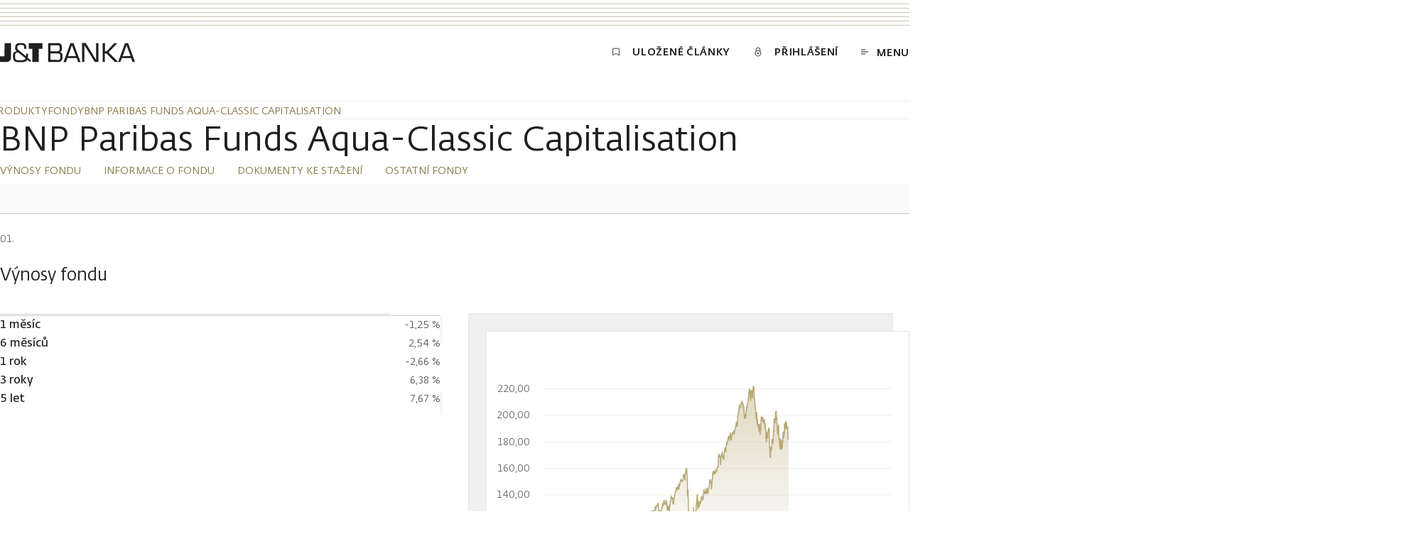

--- FILE ---
content_type: text/html; charset=utf-8
request_url: https://www.jtbank.cz/produkty/fondy/LU1165135440-bnp-paribas-funds-aqua-classic-capitalisation
body_size: 83565
content:
<!DOCTYPE html><html lang="cs"><head><meta charSet="utf-8"/><meta name="viewport" content="width=device-width, initial-scale=1"/><link rel="stylesheet" href="/_next/static/css/2a06941749eba989.css" data-precedence="next"/><link rel="stylesheet" href="/_next/static/css/d1cd7a81e949ac00.css" data-precedence="next"/><link rel="stylesheet" href="/_next/static/css/116a767b8a73907d.css" data-precedence="next"/><link rel="stylesheet" href="/_next/static/css/1ec9771bee0c0351.css" data-precedence="next"/><link rel="stylesheet" href="/_next/static/css/a3ea110538e5b143.css" data-precedence="next"/><link rel="stylesheet" href="/_next/static/css/ca0e9e5201a59935.css" data-precedence="next"/><link rel="stylesheet" href="/_next/static/css/03024b9230b33a11.css" data-precedence="next"/><link rel="stylesheet" href="/_next/static/css/42c3f70b6c1f246d.css" data-precedence="next"/><link rel="stylesheet" href="/_next/static/css/2da458ef7928161e.css" data-precedence="next"/><link rel="stylesheet" href="/_next/static/css/bc370602ff1aae46.css" data-precedence="next"/><link rel="stylesheet" href="/_next/static/css/9a30ced54e136c1a.css" data-precedence="next"/><link rel="stylesheet" href="/_next/static/css/a518cbe7f178eab4.css" data-precedence="next"/><link rel="stylesheet" href="/_next/static/css/07dab8ef965950ee.css" data-precedence="next"/><link rel="stylesheet" href="/_next/static/css/9a9683bdfeba829a.css" data-precedence="next"/><link rel="stylesheet" href="/_next/static/css/1df0e73b116fcc02.css" data-precedence="next"/><link rel="stylesheet" href="/_next/static/css/6985d136f7356a25.css" data-precedence="next"/><link rel="stylesheet" href="/_next/static/css/8d223903dc04b583.css" data-precedence="next"/><link rel="stylesheet" href="/_next/static/css/34b56d8b0e848080.css" data-precedence="next"/><link rel="stylesheet" href="/_next/static/css/629b27bffbd18e23.css" data-precedence="next"/><link rel="stylesheet" href="/_next/static/css/f02b796690e72f76.css" data-precedence="next"/><link rel="stylesheet" href="/_next/static/css/2310a108556c3518.css" data-precedence="next"/><link rel="stylesheet" href="/_next/static/css/6cce7aaadc1baa2e.css" data-precedence="next"/><link rel="stylesheet" href="/_next/static/css/fc182dbff63bc25e.css" data-precedence="next"/><link rel="stylesheet" href="/_next/static/css/84a6e6f7fa2e2e58.css" data-precedence="next"/><link rel="stylesheet" href="/_next/static/css/5129eba1b269756f.css" data-precedence="next"/><link rel="stylesheet" href="/_next/static/css/9ad35f459d23b381.css" data-precedence="next"/><link rel="stylesheet" href="/_next/static/css/bc878692539859c9.css" data-precedence="next"/><link rel="stylesheet" href="/_next/static/css/62c7f2e11ea8e424.css" data-precedence="next"/><link rel="stylesheet" href="/_next/static/css/cdbc5c1eb0ffd8f1.css" data-precedence="next"/><link rel="stylesheet" href="/_next/static/css/3febcf1c8f0dd99a.css" data-precedence="next"/><link rel="stylesheet" href="/_next/static/css/e7108de34f95371f.css" data-precedence="next"/><link rel="stylesheet" href="/_next/static/css/06eeeb1c80ef7fa5.css" data-precedence="next"/><link rel="stylesheet" href="/_next/static/css/b73b175543b22258.css" data-precedence="next"/><link rel="stylesheet" href="/_next/static/css/f8ad3315d67a8d4e.css" data-precedence="next"/><link rel="stylesheet" href="/_next/static/css/88c9ae35e77be55a.css" data-precedence="next"/><link rel="stylesheet" href="/_next/static/css/513e57104ade97d6.css" data-precedence="next"/><link rel="stylesheet" href="/_next/static/css/23f63131b9add357.css" data-precedence="next"/><link rel="stylesheet" href="/_next/static/css/ab81139e0097add0.css" data-precedence="next"/><link rel="stylesheet" href="/_next/static/css/a75e23d2502ffbd4.css" data-precedence="next"/><link rel="stylesheet" href="/_next/static/css/6f4e2b04049b4595.css" data-precedence="next"/><link rel="stylesheet" href="/_next/static/css/e26c7b2864f0edf8.css" data-precedence="next"/><link rel="stylesheet" href="/_next/static/css/76dc01f203cd483c.css" data-precedence="next"/><link rel="stylesheet" href="/_next/static/css/ab84e9a743cb74a7.css" data-precedence="next"/><link rel="preload" as="script" fetchPriority="low" nonce="UwNWi9E4xnvmhuUquQlM7" href="/_next/static/chunks/webpack-e7c79fb7ec6c1393.js"/><script src="/_next/static/chunks/1dd3208c-f22c7d1ea7af89da.js" async="" nonce="UwNWi9E4xnvmhuUquQlM7"></script><script src="/_next/static/chunks/1528-3205e8ce68e7dd2d.js" async="" nonce="UwNWi9E4xnvmhuUquQlM7"></script><script src="/_next/static/chunks/main-app-2ad0ab27a2f0fab2.js" async="" nonce="UwNWi9E4xnvmhuUquQlM7"></script><script src="/_next/static/chunks/25c8a87d-023d29bd1de6d434.js" async="" nonce="UwNWi9E4xnvmhuUquQlM7"></script><script src="/_next/static/chunks/517c6315-d65e5e4fb7e11503.js" async="" nonce="UwNWi9E4xnvmhuUquQlM7"></script><script src="/_next/static/chunks/5358-8f98ba4f4cff4dcf.js" async="" nonce="UwNWi9E4xnvmhuUquQlM7"></script><script src="/_next/static/chunks/9360-9fe35f8d43181104.js" async="" nonce="UwNWi9E4xnvmhuUquQlM7"></script><script src="/_next/static/chunks/6340-d26cbbd6455d88b1.js" async="" nonce="UwNWi9E4xnvmhuUquQlM7"></script><script src="/_next/static/chunks/7470-91e6cb5539b003a2.js" async="" nonce="UwNWi9E4xnvmhuUquQlM7"></script><script src="/_next/static/chunks/2714-529f65c7695b1a1d.js" async="" nonce="UwNWi9E4xnvmhuUquQlM7"></script><script src="/_next/static/chunks/7472-952e8ef6b21066d6.js" async="" nonce="UwNWi9E4xnvmhuUquQlM7"></script><script src="/_next/static/chunks/1853-58e43a2a79485270.js" async="" nonce="UwNWi9E4xnvmhuUquQlM7"></script><script src="/_next/static/chunks/8056-9f10163f550d97ff.js" async="" nonce="UwNWi9E4xnvmhuUquQlM7"></script><script src="/_next/static/chunks/7270-7d44016781c61b0f.js" async="" nonce="UwNWi9E4xnvmhuUquQlM7"></script><script src="/_next/static/chunks/1055-9b46cc5950dfca23.js" async="" nonce="UwNWi9E4xnvmhuUquQlM7"></script><script src="/_next/static/chunks/3843-67fc9a7f99e0e294.js" async="" nonce="UwNWi9E4xnvmhuUquQlM7"></script><script src="/_next/static/chunks/6955-6f62ff90a6ecc6c8.js" async="" nonce="UwNWi9E4xnvmhuUquQlM7"></script><script src="/_next/static/chunks/8633-1a9588030bde7991.js" async="" nonce="UwNWi9E4xnvmhuUquQlM7"></script><script src="/_next/static/chunks/3453-8e64ef9e7a25ffcc.js" async="" nonce="UwNWi9E4xnvmhuUquQlM7"></script><script src="/_next/static/chunks/130-5bf1a34bfe03944d.js" async="" nonce="UwNWi9E4xnvmhuUquQlM7"></script><script src="/_next/static/chunks/5366-4fbae84004638ce2.js" async="" nonce="UwNWi9E4xnvmhuUquQlM7"></script><script src="/_next/static/chunks/3530-517015743211992a.js" async="" nonce="UwNWi9E4xnvmhuUquQlM7"></script><script src="/_next/static/chunks/539-d3e0cab080524de0.js" async="" nonce="UwNWi9E4xnvmhuUquQlM7"></script><script src="/_next/static/chunks/4575-c4d24f22fd0e0fcb.js" async="" nonce="UwNWi9E4xnvmhuUquQlM7"></script><script src="/_next/static/chunks/2456-e14ed5a4cdee6f8c.js" async="" nonce="UwNWi9E4xnvmhuUquQlM7"></script><script src="/_next/static/chunks/5478-0a1354d5f6d2025a.js" async="" nonce="UwNWi9E4xnvmhuUquQlM7"></script><script src="/_next/static/chunks/743-c6ccec9b19d88617.js" async="" nonce="UwNWi9E4xnvmhuUquQlM7"></script><script src="/_next/static/chunks/2096-9638b3142671a7be.js" async="" nonce="UwNWi9E4xnvmhuUquQlM7"></script><script src="/_next/static/chunks/7686-c17b2f60da3a27d1.js" async="" nonce="UwNWi9E4xnvmhuUquQlM7"></script><script src="/_next/static/chunks/app/%5Blang%5D/produkty/fondy/%5Bslug%5D/page-42101096361c7d88.js" async="" nonce="UwNWi9E4xnvmhuUquQlM7"></script><script src="/_next/static/chunks/7250-bcb47abdfaaf16a0.js" async="" nonce="UwNWi9E4xnvmhuUquQlM7"></script><script src="/_next/static/chunks/app/%5Blang%5D/layout-45b05ddf6bd678fa.js" async="" nonce="UwNWi9E4xnvmhuUquQlM7"></script><script src="/_next/static/chunks/app/%5Blang%5D/error-b54c70ecfab79a53.js" async="" nonce="UwNWi9E4xnvmhuUquQlM7"></script><script src="/_next/static/chunks/app/%5Blang%5D/not-found-5c3689d5894589ff.js" async="" nonce="UwNWi9E4xnvmhuUquQlM7"></script><link rel="preload" href="https://www.jtbank.cz/ui/3i0kl7ueqsrrty12r6k0.js" as="script" nonce="UwNWi9E4xnvmhuUquQlM7"/><link rel="preload" href="/cookiebar/cookiebar-ff6c2cb2-initialSettings.js" as="script" nonce="UwNWi9E4xnvmhuUquQlM7"/><link rel="preload" href="/cookiebar/cookiebar-96c571e2-ApploudConsent.js" as="script" nonce="UwNWi9E4xnvmhuUquQlM7"/><link rel="preload" href="/cookiebar/cookiebar-c7c895db-chunks-vendor.js" as="script" nonce="UwNWi9E4xnvmhuUquQlM7"/><title>BNP Paribas Funds Aqua-Classic Capitalisation | J&amp;T Banka</title><link rel="canonical" href="https://www.jtbank.cz/produkty/fondy/LU1165135440-bnp-paribas-funds-aqua-classic-capitalisation"/><meta name="google-site-verification" content="gmL1-0-bsB7KdU4fkJVOS1hsyNTsVqMymexdA0El_Dg"/><link rel="icon" href="/favicon.ico" type="image/x-icon" sizes="48x48"/><script src="/_next/static/chunks/polyfills-42372ed130431b0a.js" noModule="" nonce="UwNWi9E4xnvmhuUquQlM7"></script></head><body><!--$--><!--$--><style nonce="UwNWi9E4xnvmhuUquQlM7">
          #nprogress {
            pointer-events: none;
          }

          #nprogress .bar {
            background: #C9A96C;

            position: fixed;
            z-index: 99999;
            top: 0;
            left: 0;

            width: 100%;
            height: 2px;
          }

          /* Fancy blur effect */
          #nprogress .peg {
            display: block;
            position: absolute;
            right: 0px;
            width: 100px;
            height: 100%;
            box-shadow: 0 0 10px #C9A96C, 0 0 5px #C9A96C;
            opacity: 1.0;

            -webkit-transform: rotate(3deg) translate(0px, -4px);
                -ms-transform: rotate(3deg) translate(0px, -4px);
                    transform: rotate(3deg) translate(0px, -4px);
          }

          /* Remove these to get rid of the spinner */
          #nprogress .spinner {
            display: block;
            position: fixed;
            z-index: 1031;
            top: 15px;
            right: 15px;
          }

          #nprogress .spinner-icon {
            width: 18px;
            height: 18px;
            box-sizing: border-box;

            border: solid 2px transparent;
            border-top-color: #C9A96C;
            border-left-color: #C9A96C;
            border-radius: 50%;

            -webkit-animation: nprogress-spinner 400ms linear infinite;
                    animation: nprogress-spinner 400ms linear infinite;
          }

          .nprogress-custom-parent {
            overflow: hidden;
            position: relative;
          }

          .nprogress-custom-parent #nprogress .spinner,
          .nprogress-custom-parent #nprogress .bar {
            position: absolute;
          }

          @-webkit-keyframes nprogress-spinner {
            0%   { -webkit-transform: rotate(0deg); }
            100% { -webkit-transform: rotate(360deg); }
          }
          @keyframes nprogress-spinner {
            0%   { transform: rotate(0deg); }
            100% { transform: rotate(360deg); }
          }
        </style><!--/$--><!--/$--><div class="layout relative"><div class="page__container top-decoration-wrapper"><div class="top-decoration dotted-background"></div></div><div><div id="header" class="header"><div class="header__nav"><div class="page__container"><div class="relative"><div class="header__menu-row"><a class="header__logo expand-hitbox homepage-link" aria-label="Domů" href="/"><svg class="svg logo" viewBox="0 0 190 28" xmlns="http://www.w3.org/2000/svg" fill="currentColor"><path d="M40.412 8.647h5.124V27.25h9.006V8.647h5.1V.687h-19.23v7.96zM6.318 19.29H0v7.96h9.19a9.69 9.69 0 001.24 0 5.861 5.861 0 003.53-1.9 5.845 5.845 0 001.479-3.72V.685H6.433l-.115 18.605zm33.13-1.652V15.55H36.69V19.153l-10.545-8.557a3.97 3.97 0 01-1.86-3.716c0-3.487 2.297-3.601 5.145-3.601 3.975 0 4.458.665 4.595 4.037v1.445h3.01V7.316c0-5.597-2.688-6.698-7.513-6.698-5.215 0-8.156 1.032-8.156 6.262a5.406 5.406 0 002.298 5.253c-3.4.94-5.422.78-5.422 7.203 0 8.282 4.204 8.259 10.109 8.259 4.25 0 8.385 0 9.902-3.464l3.951 3.234 1.632-2.087-4.825-3.808c.234-1.225.342-2.47.322-3.716l.114-.115zM28.35 24.934c-6.272 0-7.1-.39-7.1-5.552 0-4.22.391-4.748 4.297-5.643l10.407 8.327c-.643 2.914-4.732 2.661-7.581 2.661l-.023.207zm55.943-11.677c2.504-.963 3.056-2.867 3.056-5.528a8.477 8.477 0 00-1.241-5.276A5.882 5.882 0 0081.1.64H67.637v26.61h14.13a5.89 5.89 0 004.893-1.95 8.753 8.753 0 001.448-5.529c0-3.12-.529-5.712-3.814-6.469v-.046zM70.9 3.715h8.822c3.124 0 4.32.298 4.365 3.785 0 4.083-1.126 4.725-4.595 4.771H70.97l-.07-8.556zm9.19 20.645H70.9v-9.176h9.902c3.676 0 4.066 1.606 4.09 5.024 0 3.969-1.425 4.221-4.596 4.267l-.207-.115zm19-23.536l-9.696 26.564h3.423l2.045-5.574h13.096l2.067 5.574h3.378L103.478.824H99.09zm-3.332 18.352l5.468-15.461 5.675 15.254-11.143.207zM180.351.824h-4.411l-9.627 26.404-13.463-13.535L165.027.824h-4.297l-10.729 11.47h-2.297V.824h-3.263v26.427h2.987V15.184h2.298l12.038 12.158h7.628l2.045-5.574h13.095l2.068 5.574h3.4L180.351.824zm-7.72 18.352l5.468-15.461 5.652 15.254-11.12.207zm-37.379 5.184L120.686.595h-5.147V27.25h3.263V3.715l14.635 23.582h5.077V.687h-3.262V24.36z"></path></svg></a><nav class="header__content" aria-label="Menu"><a class="header__link animated-button animated-button--small expand-hitbox text--uppercase typo--c-title" href="/clanky/seznam-cetby"><span class="icon-text icon-text--middle"><svg xmlns="http://www.w3.org/2000/svg" viewBox="0 0 16 16" class="svg"><path d="M13,13.25c0,.27-.24,.33-.54,.14l-4.46-2.83-4.46,2.83c-.3,.19-.54,.13-.54-.14V2.99c0-.13,.08-.25,.23-.35,.14-.09,.34-.14,.54-.14H12.23c.2,0,.4,.05,.54,.14,.14,.09,.23,.22,.23,.35V13.25Z" fill="none" stroke="currentColor" stroke-linecap="round" stroke-linejoin="round"></path></svg><span class="header__link-text text--demi text--uppercase">Uložené články</span></span></a><a class="header__link text--uppercase eportal-link animated-button animated-button--small typo--c-title expand-hitbox" href="/migrace"><span class="icon-text icon-text--middle"><svg xmlns="http://www.w3.org/2000/svg" viewBox="0 0 16 16" width="16px" height="16px" class="eportal-link__svg svg"><path fill="none" d="M3.62,10.33A4.38,4.38,0,1,0,8,6,4.38,4.38,0,0,0,3.62,10.33Zm3.5,0a.88.88,0,1,0,1.75,0,.88.88,0,0,0-1.75,0Zm4.09-3V4.5a3.21,3.21,0,0,0-6.42,0V7.36" stroke="currentColor" stroke-linecap="round" stroke-linejoin="round"></path></svg><span class="eportal-link__text text--demi">Přihlášení</span></span></a><button class="header__menu-toggle animated-button animated-button--small animated-button--reversed expand-hitbox text--uppercase typo--c-title"><span class="icon-text icon-text--middle"><svg class="svg svg--outline header__menu-icon" xmlns="http://www.w3.org/2000/svg" viewBox="-292 417.9 10 7" fill="none" stroke="currentColor"><path vector-effect="non-scaling-stroke" d="M-292 418.4h6M-292 424.4h6M-292 421.4h10"></path></svg><span class="header__menu-toggle-text text--demi">Menu</span></span></button></nav></div><div class="header__progress header__progress--visible progress-bar"><hr class="progress-bar__separator separator"/><div class="progress-bar__bar"></div></div></div></div></div></div></div><main class="fund-detail page nav-padding"><hr class="separator"/><div class="page__container"><div class="breadcrumbs-spacer horizontal-scroll"><div class=""><div class="horizontal-scroll__content"><nav aria-label="Breadcrumb"><ul class="breadcrumbs"><li class="breadcrumbs__item"><a class="breadcrumbs__link typo--c text--uppercase" href="/produkty"><span class="link">Produkty</span></a></li><li class="breadcrumbs__item"><svg xmlns="http://www.w3.org/2000/svg" viewBox="0 0 16 16" width="16px" height="16px" fill="none" class="breadcrumbs__chevron" role="presentation"><path d="M4.5,15l7-7-7-7" stroke="currentColor"></path></svg><a class="breadcrumbs__link typo--c text--uppercase" href="/produkty/fondy"><span class="link">Fondy</span></a></li><li class="breadcrumbs__item"><svg xmlns="http://www.w3.org/2000/svg" viewBox="0 0 16 16" width="16px" height="16px" fill="none" class="breadcrumbs__chevron" role="presentation"><path d="M4.5,15l7-7-7-7" stroke="currentColor"></path></svg><a class="breadcrumbs__link typo--c text--uppercase" aria-current="page" href="/produkty/fondy/LU1165135440-bnp-paribas-funds-aqua-classic-capitalisation"><span class="link">BNP Paribas Funds Aqua-Classic Capitalisation</span></a></li></ul></nav></div></div></div><hr class="separator"/><h1 class="fund-detail__title typo--h1">BNP Paribas Funds Aqua-Classic Capitalisation</h1></div><div><nav class="page-navigation"><div class="page-navigation__container page__container page-navigation__container--empty"><div><div><div class="page-navigation__inner page-navigation__inner--top"><div class="page-navigation__horizontal-scroll horizontal-scroll"><div class=""><div class="horizontal-scroll__content"><ul class="page-navigation__list"><li class="page-navigation__item typo--c"><a class="page-navigation__link link text--uppercase text--trim-accent" arial-label="Výnosy fondu - odkaz na kotvu na stránce" href="#vykonnost-fondu">Výnosy fondu</a></li><li class="page-navigation__item typo--c"><a class="page-navigation__link link text--uppercase text--trim-accent" arial-label="Informace o fondu - odkaz na kotvu na stránce" href="#informace-o-fondu">Informace o fondu</a></li><li class="page-navigation__item typo--c"><a class="page-navigation__link link text--uppercase text--trim-accent" arial-label="Dokumenty ke stažení - odkaz na kotvu na stránce" href="#dokumenty">Dokumenty ke stažení</a></li><li class="page-navigation__item typo--c"><a class="page-navigation__link link text--uppercase text--trim-accent" arial-label="Ostatní fondy - odkaz na kotvu na stránce" href="#nejprodavanejsi-fondy">Ostatní fondy</a></li></ul></div></div></div></div></div></div></div><div class="page__container"><div class="page-navigation__border"></div></div></nav><div class="page__container"><section id="vykonnost-fondu" class="fund-detail__section fund-detail__section--accent page-section" tabindex="-1"><hr class="page-section__separator separator"/><header class="page-section__header"><div class="page-section__header-inner"><div><span class="section-counter"></span><h2 id="fundDetailHeadingPerformance" class="page-section__heading typo--h4 text--bodycopy">Výnosy fondu</h2></div><div class="page-section__controls"></div></div></header><div class="page-section__content"><div class="fund-detail__grid"><div class="fund-detail__column"><div class="fund-detail__table-wrapper"><table aria-labelledby="fundDetailHeadingPerformance" class="product-details-table product-details-table--numbers"><tbody><tr><th scope="row" class="typo--b">1 měsíc</th><td class="typo--c">-1,25 %</td></tr><tr><th scope="row" class="typo--b">6 měsíců</th><td class="typo--c">2,54 %</td></tr><tr><th scope="row" class="typo--b">1 rok</th><td class="typo--c">-2,66 %</td></tr><tr><th scope="row" class="typo--b">3 roky</th><td class="typo--c">6,38 %</td></tr><tr><th scope="row" class="typo--b">5 let</th><td class="typo--c">7,67 %</td></tr></tbody></table></div></div><div class="fund-detail__column"><div class="fund-detail__chart-container"><div class="fund-detail__chart-panel fund-value-chart"><svg class="fund-value-chart__chart text--subtle"></svg><div class="chart-cursor chart-cursor--invisible"><div class="chart-cursor__dot"></div></div></div></div></div></div></div></section><section id="informace-o-fondu" class="fund-detail__section page-section page-section--no-heading" tabindex="-1"><hr class="page-section__separator separator"/><header class="page-section__header"><div class="page-section__header-inner"><div><span class="section-counter"></span></div><div class="page-section__controls"></div></div></header><div class="page-section__content"><div class="fund-detail__section-inner"><div class="fund-detail__grid"><div class="fund-detail__column"><h2 id="fundDetailHeadingBasicInformation" class="fund-detail__heading typo--h4">Základní údaje</h2><div class="fund-detail__table-wrapper"><table class="product-details-table" aria-labelledby="fundDetailHeadingBasicInformation"><tbody><tr><th scope="row" class="typo--b">Investiční společnost</th><td class="typo--c">BNP Paribas Parvest</td></tr><tr><th scope="row" class="typo--b">Název fondu</th><td class="typo--c">BNP Paribas Funds Aqua-Classic Capitalisation</td></tr><tr><th scope="row" class="typo--b">Typ fondu</th><td class="typo--c">Akciové</td></tr><tr><th scope="row" class="typo--b">ISIN</th><td class="typo--c">LU1165135440</td></tr><tr><th scope="row" class="typo--b">Poslední jednotková cena (k 6. 11. 2025)</th><td class="typo--c">223,1300 EUR</td></tr></tbody></table></div></div><div class="fund-detail__column"><h2 id="fundDetailHeadingTargetMarkets" class="fund-detail__heading typo--h4">Cílové trhy</h2><div class="fund-detail__table-wrapper"><table class="product-details-table" aria-labelledby="fundDetailHeadingTargetMarkets"><tbody><tr><th scope="row" class="typo--b">Kategorie klienta</th><td class="typo--c">Neprofesionální investor, Profesionální investor, Způsobilá protistrana</td></tr><tr><th scope="row" class="typo--b">Znalosti a zkušenosti</th><td class="typo--c">Základní investor, Informovaný investor, Zkušený investor</td></tr><tr><th scope="row" class="typo--b">Investiční horizont v letech</th><td class="typo--c">5</td></tr><tr><th scope="row" class="typo--b">Investiční cíl</th><td class="typo--c">Kombinace ochrana i růst</td></tr><tr><th scope="row" class="typo--b">Schopnost nést ztráty</th><td class="typo--c">Ano</td></tr><tr><th scope="row" class="typo--b">Tolerance rizika dle SRI/SRRI</th><td class="typo--c">6</td></tr></tbody></table></div></div></div></div></div></section><section id="dokumenty" class="fund-detail__section page-section" tabindex="-1"><hr class="page-section__separator separator"/><header class="page-section__header"><div class="page-section__header-inner"><div><span class="section-counter"></span><h2 class="page-section__heading typo--h4 text--bodycopy">Dokumenty ke stažení</h2></div><div class="page-section__controls"></div></div></header><div class="page-section__content"><ul class="fund-detail__downloads universal-asset-list list"><li class="list__item"><a href="https://api.bnpparibas-am.com/push-raw/doc-permalink/18052__KID_PRIIPS__CZE__SHARE__IP_CZ-FSE__CZE__---" target="_blank" rel="nofollow" class="universal-asset-list__link typo--b"><span class="universal-asset-list__name">Klíčové informace pro investory</span></a></li><li class="list__item"><a href="https://api.bnpparibas-am.com/push-raw/doc-permalink/106__FP__ENG__UMBRELLA__IP_CZ-FSE__CZE__---" target="_blank" rel="nofollow" class="universal-asset-list__link typo--b"><span class="universal-asset-list__name">Prospekt</span></a></li><li class="list__item"><a href="/investicni-sluzby/informacni-dokumenty" target="_blank" rel="nofollow" class="universal-asset-list__link typo--b"><span class="universal-asset-list__name">Informační dokumenty</span></a></li></ul></div></section><section id="nejprodavanejsi-fondy" class="fund-detail__section page-section" tabindex="-1"><hr class="page-section__separator separator"/><header class="page-section__header"><div class="page-section__header-inner"><div><span class="section-counter"></span><h2 class="page-section__heading typo--h4 text--bodycopy">Ostatní fondy, do kterých můžete investovat</h2></div><div class="page-section__controls"></div></div></header><div class="page-section__content"><div class="funds"><form class="funds__filters formulate-form"><div class="funds__filter-inputs"><div data-classification="selectbox" data-type="selectbox" class="formulate-input" data-has-errors="false" data-is-showing-errors="false" data-has-value="false"><div class="formulate-input-wrapper"><span class="formulate-input-label formulate-input-label--before" id=":R1arrjtttqspcva:-label">Typ fondu</span><div data-type="selectbox" class=" formulate-input-element formulate-input-element--selectbox"><style data-emotion="jt-bank b62m3t-container" nonce="UwNWi9E4xnvmhuUquQlM7">.jt-bank-b62m3t-container{position:relative;box-sizing:border-box;}</style><div class="selectbox jt-bank-b62m3t-container"><style data-emotion="jt-bank 7pg0cj-a11yText" nonce="UwNWi9E4xnvmhuUquQlM7">.jt-bank-7pg0cj-a11yText{z-index:9999;border:0;clip:rect(1px, 1px, 1px, 1px);height:1px;width:1px;position:absolute;overflow:hidden;padding:0;white-space:nowrap;}</style><span id="react-select-4509-live-region" class="jt-bank-7pg0cj-a11yText"></span><span aria-live="polite" aria-atomic="false" aria-relevant="additions text" role="log" class="jt-bank-7pg0cj-a11yText"></span><div role="combobox" aria-expanded="false" aria-controls="selectbox-options-list" aria-haspopup="listbox" tabindex="-1"><style data-emotion="jt-bank hlgwow" nonce="UwNWi9E4xnvmhuUquQlM7">.jt-bank-hlgwow{-webkit-align-items:center;-webkit-box-align:center;-ms-flex-align:center;align-items:center;display:grid;-webkit-flex:1;-ms-flex:1;flex:1;-webkit-box-flex-wrap:wrap;-webkit-flex-wrap:wrap;-ms-flex-wrap:wrap;flex-wrap:wrap;-webkit-overflow-scrolling:touch;position:relative;overflow:hidden;padding:2px 8px;box-sizing:border-box;}</style><div class="selectbox__value-container jt-bank-hlgwow"><style data-emotion="jt-bank 1jqq78o-placeholder" nonce="UwNWi9E4xnvmhuUquQlM7">.jt-bank-1jqq78o-placeholder{grid-area:1/1/2/3;color:hsl(0, 0%, 50%);margin-left:2px;margin-right:2px;box-sizing:border-box;}</style><div class="selectbox__placeholder jt-bank-1jqq78o-placeholder" id="react-select-4509-placeholder">Vyberte</div><style data-emotion="jt-bank 1hac4vs-dummyInput" nonce="UwNWi9E4xnvmhuUquQlM7">.jt-bank-1hac4vs-dummyInput{background:0;border:0;caret-color:transparent;font-size:inherit;grid-area:1/1/2/3;outline:0;padding:0;width:1px;color:transparent;left:-100px;opacity:0;position:relative;-webkit-transform:scale(.01);-moz-transform:scale(.01);-ms-transform:scale(.01);transform:scale(.01);}</style><input id="react-select-4509-input" tabindex="0" inputMode="none" aria-autocomplete="list" aria-expanded="false" aria-haspopup="true" aria-labelledby=":R1arrjtttqspcva:-label" role="combobox" aria-activedescendant="" aria-readonly="true" aria-describedby="react-select-4509-placeholder" class="jt-bank-1hac4vs-dummyInput" value=""/></div><style data-emotion="jt-bank 1wy0on6" nonce="UwNWi9E4xnvmhuUquQlM7">.jt-bank-1wy0on6{-webkit-align-items:center;-webkit-box-align:center;-ms-flex-align:center;align-items:center;-webkit-align-self:stretch;-ms-flex-item-align:stretch;align-self:stretch;display:-webkit-box;display:-webkit-flex;display:-ms-flexbox;display:flex;-webkit-flex-shrink:0;-ms-flex-negative:0;flex-shrink:0;box-sizing:border-box;}</style><div class="selectbox__indicators jt-bank-1wy0on6"><svg class="svg svg--outline selectbox__dropdown-icon text--soft" fill="none" stroke="currentColor" xmlns="http://www.w3.org/2000/svg" viewBox="-289 412.9 16 16"><path d="M-285 419.3l4 4 4-4" stroke-linecap="round" stroke-linejoin="round"></path></svg></div></div></div></div></div></div><div data-classification="selectbox" data-type="selectbox" class="formulate-input" data-has-errors="false" data-is-showing-errors="false" data-has-value="false"><div class="formulate-input-wrapper"><span class="formulate-input-label formulate-input-label--before" id=":R2arrjtttqspcva:-label">Měna</span><div data-type="selectbox" class=" formulate-input-element formulate-input-element--selectbox"><style data-emotion="jt-bank b62m3t-container" nonce="UwNWi9E4xnvmhuUquQlM7">.jt-bank-b62m3t-container{position:relative;box-sizing:border-box;}</style><div class="selectbox jt-bank-b62m3t-container"><style data-emotion="jt-bank 7pg0cj-a11yText" nonce="UwNWi9E4xnvmhuUquQlM7">.jt-bank-7pg0cj-a11yText{z-index:9999;border:0;clip:rect(1px, 1px, 1px, 1px);height:1px;width:1px;position:absolute;overflow:hidden;padding:0;white-space:nowrap;}</style><span id="react-select-4510-live-region" class="jt-bank-7pg0cj-a11yText"></span><span aria-live="polite" aria-atomic="false" aria-relevant="additions text" role="log" class="jt-bank-7pg0cj-a11yText"></span><div role="combobox" aria-expanded="false" aria-controls="selectbox-options-list" aria-haspopup="listbox" tabindex="-1"><style data-emotion="jt-bank hlgwow" nonce="UwNWi9E4xnvmhuUquQlM7">.jt-bank-hlgwow{-webkit-align-items:center;-webkit-box-align:center;-ms-flex-align:center;align-items:center;display:grid;-webkit-flex:1;-ms-flex:1;flex:1;-webkit-box-flex-wrap:wrap;-webkit-flex-wrap:wrap;-ms-flex-wrap:wrap;flex-wrap:wrap;-webkit-overflow-scrolling:touch;position:relative;overflow:hidden;padding:2px 8px;box-sizing:border-box;}</style><div class="selectbox__value-container jt-bank-hlgwow"><style data-emotion="jt-bank 1jqq78o-placeholder" nonce="UwNWi9E4xnvmhuUquQlM7">.jt-bank-1jqq78o-placeholder{grid-area:1/1/2/3;color:hsl(0, 0%, 50%);margin-left:2px;margin-right:2px;box-sizing:border-box;}</style><div class="selectbox__placeholder jt-bank-1jqq78o-placeholder" id="react-select-4510-placeholder">Vyberte</div><style data-emotion="jt-bank 1hac4vs-dummyInput" nonce="UwNWi9E4xnvmhuUquQlM7">.jt-bank-1hac4vs-dummyInput{background:0;border:0;caret-color:transparent;font-size:inherit;grid-area:1/1/2/3;outline:0;padding:0;width:1px;color:transparent;left:-100px;opacity:0;position:relative;-webkit-transform:scale(.01);-moz-transform:scale(.01);-ms-transform:scale(.01);transform:scale(.01);}</style><input id="react-select-4510-input" tabindex="0" inputMode="none" aria-autocomplete="list" aria-expanded="false" aria-haspopup="true" aria-labelledby=":R2arrjtttqspcva:-label" role="combobox" aria-activedescendant="" aria-readonly="true" aria-describedby="react-select-4510-placeholder" class="jt-bank-1hac4vs-dummyInput" value=""/></div><style data-emotion="jt-bank 1wy0on6" nonce="UwNWi9E4xnvmhuUquQlM7">.jt-bank-1wy0on6{-webkit-align-items:center;-webkit-box-align:center;-ms-flex-align:center;align-items:center;-webkit-align-self:stretch;-ms-flex-item-align:stretch;align-self:stretch;display:-webkit-box;display:-webkit-flex;display:-ms-flexbox;display:flex;-webkit-flex-shrink:0;-ms-flex-negative:0;flex-shrink:0;box-sizing:border-box;}</style><div class="selectbox__indicators jt-bank-1wy0on6"><svg class="svg svg--outline selectbox__dropdown-icon text--soft" fill="none" stroke="currentColor" xmlns="http://www.w3.org/2000/svg" viewBox="-289 412.9 16 16"><path d="M-285 419.3l4 4 4-4" stroke-linecap="round" stroke-linejoin="round"></path></svg></div></div></div></div></div></div><div data-classification="selectbox" data-type="selectbox" class="formulate-input" data-has-errors="false" data-is-showing-errors="false" data-has-value="false"><div class="formulate-input-wrapper"><span class="formulate-input-label formulate-input-label--before" id=":R3arrjtttqspcva:-label">Investiční společnost</span><div data-type="selectbox" class=" formulate-input-element formulate-input-element--selectbox"><style data-emotion="jt-bank b62m3t-container" nonce="UwNWi9E4xnvmhuUquQlM7">.jt-bank-b62m3t-container{position:relative;box-sizing:border-box;}</style><div class="selectbox jt-bank-b62m3t-container"><style data-emotion="jt-bank 7pg0cj-a11yText" nonce="UwNWi9E4xnvmhuUquQlM7">.jt-bank-7pg0cj-a11yText{z-index:9999;border:0;clip:rect(1px, 1px, 1px, 1px);height:1px;width:1px;position:absolute;overflow:hidden;padding:0;white-space:nowrap;}</style><span id="react-select-4511-live-region" class="jt-bank-7pg0cj-a11yText"></span><span aria-live="polite" aria-atomic="false" aria-relevant="additions text" role="log" class="jt-bank-7pg0cj-a11yText"></span><div role="combobox" aria-expanded="false" aria-controls="selectbox-options-list" aria-haspopup="listbox" tabindex="-1"><style data-emotion="jt-bank hlgwow" nonce="UwNWi9E4xnvmhuUquQlM7">.jt-bank-hlgwow{-webkit-align-items:center;-webkit-box-align:center;-ms-flex-align:center;align-items:center;display:grid;-webkit-flex:1;-ms-flex:1;flex:1;-webkit-box-flex-wrap:wrap;-webkit-flex-wrap:wrap;-ms-flex-wrap:wrap;flex-wrap:wrap;-webkit-overflow-scrolling:touch;position:relative;overflow:hidden;padding:2px 8px;box-sizing:border-box;}</style><div class="selectbox__value-container jt-bank-hlgwow"><style data-emotion="jt-bank 1jqq78o-placeholder" nonce="UwNWi9E4xnvmhuUquQlM7">.jt-bank-1jqq78o-placeholder{grid-area:1/1/2/3;color:hsl(0, 0%, 50%);margin-left:2px;margin-right:2px;box-sizing:border-box;}</style><div class="selectbox__placeholder jt-bank-1jqq78o-placeholder" id="react-select-4511-placeholder">Vyberte</div><style data-emotion="jt-bank 1hac4vs-dummyInput" nonce="UwNWi9E4xnvmhuUquQlM7">.jt-bank-1hac4vs-dummyInput{background:0;border:0;caret-color:transparent;font-size:inherit;grid-area:1/1/2/3;outline:0;padding:0;width:1px;color:transparent;left:-100px;opacity:0;position:relative;-webkit-transform:scale(.01);-moz-transform:scale(.01);-ms-transform:scale(.01);transform:scale(.01);}</style><input id="react-select-4511-input" tabindex="0" inputMode="none" aria-autocomplete="list" aria-expanded="false" aria-haspopup="true" aria-labelledby=":R3arrjtttqspcva:-label" role="combobox" aria-activedescendant="" aria-readonly="true" aria-describedby="react-select-4511-placeholder" class="jt-bank-1hac4vs-dummyInput" value=""/></div><style data-emotion="jt-bank 1wy0on6" nonce="UwNWi9E4xnvmhuUquQlM7">.jt-bank-1wy0on6{-webkit-align-items:center;-webkit-box-align:center;-ms-flex-align:center;align-items:center;-webkit-align-self:stretch;-ms-flex-item-align:stretch;align-self:stretch;display:-webkit-box;display:-webkit-flex;display:-ms-flexbox;display:flex;-webkit-flex-shrink:0;-ms-flex-negative:0;flex-shrink:0;box-sizing:border-box;}</style><div class="selectbox__indicators jt-bank-1wy0on6"><svg class="svg svg--outline selectbox__dropdown-icon text--soft" fill="none" stroke="currentColor" xmlns="http://www.w3.org/2000/svg" viewBox="-289 412.9 16 16"><path d="M-285 419.3l4 4 4-4" stroke-linecap="round" stroke-linejoin="round"></path></svg></div></div></div></div></div></div><div data-classification="text" data-type="search" class="funds__filter funds__filter--search formulate-input" data-has-errors="false" data-is-showing-errors="false" data-has-value="false"><div class="formulate-input-wrapper"><label id="formulate--produkty-fondy-kvalifikovanych-investoru-4_label" for="formulate--produkty-fondy-kvalifikovanych-investoru-4" class="formulate-input-label formulate-input-label--before">Hledat</label><div data-type="search" class=" formulate-input-element formulate-input-element--search"><input type="search" placeholder="HLEDAT" aria-label="HLEDAT" id="formulate--produkty-fondy-kvalifikovanych-investoru-4" tabindex="0"/><svg class="svg svg--outline funds__search-icon" xmlns="http://www.w3.org/2000/svg" viewBox="-3 4 16 16" fill="none" stroke="currentColor"><path vector-effect="non-scaling-stroke" d="M12.2 19.2 8 15M3.8 4.8c-3.3 0-6 2.7-6 6s2.7 6 6 6 6-2.7 6-6-2.7-6-6-6z" stroke-linecap="round"></path></svg></div></div></div></div><div class="funds__filter-radios"><div data-classification="group" data-type="radio" class="radios radios"><fieldset class="formulate-input-wrapper" aria-labelledby="formulate--produkty-fondy-5_label"><legend id="formulate--produkty-fondy-5_label" class="formulate-input-label formulate-input-label--before">Výnosnost</legend><div class="formulate-input-element formulate-input-element--group formulate-input-group"><div data-classification="box" data-type="radio" data-has-value="false"><div class="formulate-input-wrapper "><div data-type="radio" class="formulate-input-elements formulate-input-element--radio"><input type="radio" id="revenueKey0" name="revenueKey" value="revenue1M"/><span class="formulate-input-element-decorator"></span></div><label for="revenueKey0" class="formulate-input-label formulate-input-label--after">1 měsíc</label></div></div><div data-classification="box" data-type="radio" data-has-value="false"><div class="formulate-input-wrapper "><div data-type="radio" class="formulate-input-elements formulate-input-element--radio"><input type="radio" id="revenueKey1" name="revenueKey" value="revenue6M"/><span class="formulate-input-element-decorator"></span></div><label for="revenueKey1" class="formulate-input-label formulate-input-label--after">6 měsíců</label></div></div><div data-classification="box" data-type="radio" data-has-value="true"><div class="formulate-input-wrapper "><div data-type="radio" class="formulate-input-elements formulate-input-element--radio"><input type="radio" id="revenueKey2" name="revenueKey" checked="" value="revenue1Y"/><span class="formulate-input-element-decorator"></span></div><label for="revenueKey2" class="formulate-input-label formulate-input-label--after">1 rok</label></div></div><div data-classification="box" data-type="radio" data-has-value="false"><div class="formulate-input-wrapper "><div data-type="radio" class="formulate-input-elements formulate-input-element--radio"><input type="radio" id="revenueKey3" name="revenueKey" value="revenue3Y"/><span class="formulate-input-element-decorator"></span></div><label for="revenueKey3" class="formulate-input-label formulate-input-label--after">3 roky</label></div></div><div data-classification="box" data-type="radio" data-has-value="false"><div class="formulate-input-wrapper "><div data-type="radio" class="formulate-input-elements formulate-input-element--radio"><input type="radio" id="revenueKey4" name="revenueKey" value="revenue5Y"/><span class="formulate-input-element-decorator"></span></div><label for="revenueKey4" class="formulate-input-label formulate-input-label--after">5 let</label></div></div></div></fieldset></div></div><div data-classification="button" data-type="submit" class="funds__filter funds__filter--submit formulate-input" data-has-errors="false" data-is-showing-errors="false" data-has-value="false"><div class="formulate-input-wrapper"><div data-type="submit" class=" formulate-input-element formulate-input-element--submit"><button type="submit" id="formulate--produkty-fondy-11" tabindex="0" name="Filtrovat"><span class="formulate-input-element--submit--label">Filtrovat</span></button></div></div></div></form><div class="paginate"><p class="funds__list-message typo--b">Zvoleným parametrům nevyhovuje žádný fond, změňte, prosím, nastavení filtru.</p></div></div></div></section><section class="fund-detail__section lead lead--intro page-section page-section--no-heading" tabindex="-1"><header class="page-section__header"><div class="page-section__header-inner"><div><span class="section-counter"></span></div><div class="page-section__controls"></div></div></header><div class="page-section__content"><h2 class="lead__heading text--uppercase lead__heading--sm">Vše<br/>začíná<br/>potkáním.</h2><div class="lead__grid"><div class="lead__grid-cell lead__grid-cell--header"><h2 class="lead__heading text--uppercase lead__heading--lg">Vše<br/>začíná<br/>potkáním.</h2></div><div class="lead__grid-cell lead__grid-cell--form"><div class="smooth-switcher"><div class="lead__switcher"><div class="lead__step-header"></div><div class="lead__intro"><button class="lead__intro-btn">Chci zhodnotit majetek<span><svg class="svg svg--outline" viewBox="0 0 21 17" fill="none" stroke="currentColor" xmlns="http://www.w3.org/2000/svg" height="1em" width="1em"><path vector-effect="non-scaling-stroke" d="M20 8.5H0M12 .5l8 8-8 8"></path></svg></span></button><button class="lead__intro-btn">Chci zafinancovat projekt<span><svg class="svg svg--outline" viewBox="0 0 21 17" fill="none" stroke="currentColor" xmlns="http://www.w3.org/2000/svg" height="1em" width="1em"><path vector-effect="non-scaling-stroke" d="M20 8.5H0M12 .5l8 8-8 8"></path></svg></span></button></div></div></div></div></div></div></section><section class="fund-detail__section disclaimer page-section" tabindex="-1"><hr class="page-section__separator separator"/><header class="page-section__header"><div class="page-section__header-inner"><h2 class="page-section__heading typo--c-title text--uppercase text--bodycopy"><span class="disclaimer__heading">Upozornění</span></h2><div class="page-section__controls"></div></div></header><div class="page-section__content"><div><div class="article-text-block"><div class="typo--c rich-text"><p class="rich-text--html">Sdělení není návrhem J&amp;T BANKY, a. s., (dále též „Banka“) k uzavření smlouvy. S investičními nástroji je spojeno riziko kolísání aktuální hodnoty investované částky a není zaručena její návratnost. Výnosy jsou uváděny v hrubých hodnotách. Sdělení obsahuje informace o výkonnosti v minulosti, která není spolehlivým ukazatelem budoucích výsledků. Pro získání čistých hodnot výnosů musí investor zohlednit poplatky účtované Bankou dle platného ceníku a případné zdanění, které závisí na osobních poměrech investora a může se měnit. Banka upozorňuje investory s jinou domácí měnou, že výnosnost může v důsledku kolísání devizových kurzů stoupat nebo klesat. Sdělení má pouze informativní charakter, nenahrazuje statut fondu nebo sdělení klíčových informací (KIID). Banka upozorňuje, že v rámci sdělení nebyl zohledněn cílový trh – můžete se nacházet mimo cílový trh, či dokonce v negativním cílovém trhu uvedených investičních nástrojů.</p><p class="rich-text--html">Banka touto cestou informuje potenciální investory, že tvůrcem některých investičních nástrojů může být dceřiná společnost Banky, a proto má Banka finanční prospěch z distribuce tohoto investičního nástroje. Banka může tedy mít zájem podpořit prodej tohoto investičního nástroje namísto obdobných produktů vytvořených třetími osobami.</p>
<p class="rich-text--html">Sdělení může obsahovat informace týkající se investičních nástrojů nebo emitentů, u kterých má Banka nebo jiný subjekt ze skupiny JTFG, který se podílí na přípravě tohoto sdělení, své vlastní zájmy, zejména má přímou či nepřímou účast na těchto subjektech nebo provádí operace s investičními nástroji týkajícími se těchto subjektů. Obecné informace o pobídkách ve vztahu k poskytování investičních služeb Bankou jsou zveřejněny <a href="/investicni-sluzby/informacni-dokumenty">zde</a>.</p></div></div></div></div></section></div></div></main><div id="modal-root"></div><footer class="footer"><div class="page__container"><div class="footer__grid"><span class="footer__copyright typo--c text--soft">© J&amp;T BANKA, a.s. 2025</span><ul class="footer__links--top typo--c-spaced"><li class="footer__links-item"><a class="expand-hitbox link text--trim-accent-dark" href="/kontakty">Kontakty</a></li><li class="footer__links-item"><a class="expand-hitbox link text--trim-accent-dark" target="_blank" rel="noopener noreferrer" href="https://www.wealthreport.cz/">Wealth Report</a></li><li class="footer__links-item"><a class="expand-hitbox link text--trim-accent-dark" href="/ochrana-osobnich-udaju">Ochrana osobních údajů</a></li><li class="footer__links-item"><a class="expand-hitbox link text--trim-accent-dark" href="/investicni-sluzby">Investiční služby</a></li><li class="footer__links-item"><a class="expand-hitbox link text--trim-accent-dark" href="/bezpecnostni-informace">Informace o cookies</a></li><li class="footer__links-item"><a class="expand-hitbox link text--trim-accent-dark" href="/pristupnost-sluzeb">Přístupnost služeb</a></li><li class="footer__links-item"><button class="expand-hitbox link text--trim-accent-dark icon-text"><span>Důležité informace</span><svg xmlns="http://www.w3.org/2000/svg" viewBox="0 0 16 16" width="16px" height="16px" fill="none" class="footer__links-icon" role="presentation"><path d="M4.5,15l7-7-7-7" stroke="currentColor"></path></svg></button></li></ul><ul class="footer__social-list text--subtle"><li class="footer__social-list-item"><a aria-label="Napište nám e-mail" href="mailto:jtbank@jtbank.cz" class="footer__social-link circular-button circular-button--tertiary"><span class="circular-button__container"><span class="circular-button__inner"><svg xmlns="http://www.w3.org/2000/svg" viewBox="0 0 16 16" width="16px" height="16px" class="svg footer__social-icon"><path fill="currentColor" d="M15.43,3.79s-.04-.02-.06-.02-.04,0-.06,.02l-6.09,6.65c-.16,.17-.35,.31-.56,.41-.21,.09-.43,.14-.66,.14-.46,0-.89-.2-1.22-.55L.69,3.82s-.04-.02-.06-.02-.04,0-.06,.02c-.02,0-.03,.02-.04,.03-.01,.02-.02,.03-.02,.05V12.09c0,.36,.13,.71,.37,.96,.23,.26,.55,.4,.88,.4H14.25c.33,0,.65-.14,.88-.4,.23-.26,.37-.6,.37-.96V3.91s0-.05-.02-.07c-.01-.02-.03-.04-.05-.05Zm-7.99,5.95c.15,.16,.35,.24,.55,.24s.4-.09,.55-.24L14.61,3.14s.07-.1,.08-.16c.01-.06,.01-.13,0-.19-.07-.25-.26-.25-.43-.25H1.75c-.17,0-.36,0-.43,.25-.02,.06-.02,.12,0,.19,.01,.06,.04,.12,.08,.16l6.05,6.61Z"></path></svg></span></span></a></li><li class="footer__social-list-item"><a aria-label="Navštivte náš profil na Twitteru" href="https://twitter.com/jtbanka_cz" class="footer__social-link circular-button circular-button--tertiary" target="_blank"><span class="circular-button__container"><span class="circular-button__inner"><svg width="22" height="22" viewBox="0 0 22 22" fill="currentColor" xmlns="http://www.w3.org/2000/svg" class="footer__social-icon footer__social-icon--twitter"><path d="M10.9957 21.2509C16.7292 21.2509 21.3772 16.6624 21.3772 11.0021C21.3772 5.34186 16.7292 0.753311 10.9957 0.753311C5.26211 0.753311 0.614136 5.34186 0.614136 11.0021C0.614136 16.6624 5.26211 21.2509 10.9957 21.2509Z"></path><path d="M4.60456 5.06961L9.56561 11.6069L4.56142 16.9304H5.68305L10.0617 12.267L13.5992 16.9304H17.417L12.1756 10.0311L16.8346 5.06961H15.713L11.6795 9.34971L8.42241 5.06961H4.60456ZM6.24386 5.87878H8.01259L15.7777 16.1212H14.009L6.24386 5.87878Z" fill="#ffffff" class="icon--twitter-x"></path></svg></span></span></a></li><li class="footer__social-list-item"><a aria-label="Navštivte náš profil na Instagramu" href="https://www.instagram.com/jtbanka_cz/" class="footer__social-link circular-button circular-button--tertiary" target="_blank"><span class="circular-button__container"><span class="circular-button__inner"><svg class="svg footer__social-icon" fill="currentColor" xmlns="http://www.w3.org/2000/svg"><path d="M8 1.44c2.137 0 2.39.01 3.231.048.781.034 1.203.165 1.485.274.372.144.64.32.918.597.282.282.454.547.597.92.11.28.24.705.275 1.484.038.843.047 1.096.047 3.23 0 2.138-.01 2.391-.047 3.232-.034.781-.165 1.203-.275 1.484-.143.372-.319.641-.597.92a2.46 2.46 0 0 1-.918.596c-.282.11-.707.24-1.485.275-.844.037-1.097.047-3.231.047-2.138 0-2.39-.01-3.231-.047-.782-.034-1.203-.166-1.485-.275a2.472 2.472 0 0 1-.918-.597 2.46 2.46 0 0 1-.597-.919c-.11-.28-.24-.706-.275-1.484-.038-.844-.047-1.097-.047-3.231 0-2.138.01-2.39.047-3.231.034-.782.165-1.204.275-1.485.144-.372.319-.64.597-.919a2.46 2.46 0 0 1 .918-.597c.282-.109.707-.24 1.485-.274C5.609 1.45 5.862 1.44 8 1.44zM8 0C5.828 0 5.556.01 4.703.047c-.85.037-1.434.175-1.94.372a3.905 3.905 0 0 0-1.42.925A3.92 3.92 0 0 0 .42 2.759C.222 3.27.084 3.85.047 4.7.009 5.556 0 5.828 0 8c0 2.172.01 2.444.047 3.297.037.85.175 1.434.372 1.94.206.529.478.976.925 1.42.444.443.89.718 1.415.921.51.197 1.091.335 1.941.372.853.038 1.125.047 3.297.047s2.444-.01 3.297-.047c.85-.037 1.434-.175 1.94-.372a3.91 3.91 0 0 0 1.416-.922 3.91 3.91 0 0 0 .922-1.415c.197-.51.334-1.091.372-1.941.037-.853.047-1.125.047-3.297s-.01-2.444-.047-3.297c-.038-.85-.175-1.434-.372-1.94a3.748 3.748 0 0 0-.916-1.422 3.911 3.911 0 0 0-1.415-.922C12.73.225 12.15.088 11.3.05 10.444.01 10.172 0 8 0z M8 3.89a4.11 4.11 0 0 0 0 8.22 4.11 4.11 0 0 0 0-8.22zm0 6.776a2.666 2.666 0 1 1 0-5.332 2.666 2.666 0 0 1 0 5.332zM13.231 3.728a.96.96 0 1 1-1.919 0 .96.96 0 0 1 1.92 0z"></path></svg></span></span></a></li><li class="footer__social-list-item"><a aria-label="Navštivte náš profil na LinkedIn" href="https://www.linkedin.com/company/jtbanka/" class="footer__social-link circular-button circular-button--tertiary" target="_blank"><span class="circular-button__container"><span class="circular-button__inner"><svg width="17px" height="16px" viewBox="0 0 17 16" fill="none" xmlns="http://www.w3.org/2000/svg" class="footer__social-icon footer__social-icon--linkedin"><path fill="currentColor" d="M3.69719 16H0.037892V5.51153H3.69719V16ZM11.2944 8.92988C10.867 8.92988 10.4572 9.09964 10.155 9.40182C9.85283 9.704 9.68307 10.1138 9.68307 10.5412V16H5.83554V5.51153H9.68307V6.70871C10.5849 5.94526 11.7242 5.51935 12.9057 5.504C15.2925 5.504 16.949 7.27341 16.949 10.6315V16H12.9057V10.5412C12.9066 10.3289 12.8657 10.1186 12.7852 9.92225C12.7046 9.72589 12.5861 9.54737 12.4364 9.39695C12.2867 9.24653 12.1087 9.12717 11.9127 9.04572C11.7167 8.96428 11.5066 8.92235 11.2944 8.92235V8.92988ZM3.76495 1.88235C3.76495 2.25465 3.65455 2.61858 3.44772 2.92813C3.24088 3.23768 2.9469 3.47895 2.60294 3.62142C2.25899 3.76389 1.88051 3.80117 1.51537 3.72854C1.15023 3.65591 0.814825 3.47663 0.551573 3.21338C0.288322 2.95013 0.109045 2.61472 0.0364139 2.24958C-0.0362171 1.88444 0.00105973 1.50596 0.143531 1.16201C0.286001 0.818053 0.527267 0.524069 0.836819 0.317234C1.14637 0.110398 1.5103 0 1.8826 0C2.37921 0.00397306 2.85414 0.204044 3.2039 0.556624C3.55366 0.909204 3.74991 1.38572 3.74989 1.88235H3.76495Z"></path></svg></span></span></a></li></ul></div></div></footer><div id="bottomAudioWidget"></div><div id="fundComparisonBar"></div></div><script src="/_next/static/chunks/webpack-e7c79fb7ec6c1393.js" nonce="UwNWi9E4xnvmhuUquQlM7" async=""></script><script nonce="UwNWi9E4xnvmhuUquQlM7">(self.__next_f=self.__next_f||[]).push([0]);self.__next_f.push([2,null])</script><script nonce="UwNWi9E4xnvmhuUquQlM7">self.__next_f.push([1,"1:HL[\"/_next/static/css/2a06941749eba989.css\",\"style\"]\n2:HL[\"/_next/static/css/d1cd7a81e949ac00.css\",\"style\"]\n3:HL[\"/_next/static/css/116a767b8a73907d.css\",\"style\"]\n4:HL[\"/_next/static/css/1ec9771bee0c0351.css\",\"style\"]\n5:HL[\"/_next/static/css/a3ea110538e5b143.css\",\"style\"]\n6:HL[\"/_next/static/css/ca0e9e5201a59935.css\",\"style\"]\n7:HL[\"/_next/static/css/03024b9230b33a11.css\",\"style\"]\n8:HL[\"/_next/static/css/42c3f70b6c1f246d.css\",\"style\"]\n9:HL[\"/_next/static/css/2da458ef7928161e.css\",\"style\"]\na:HL[\"/_next/static/css/bc370602ff1aae46.css\",\"style\"]\nb:HL[\"/_next/static/css/9a30ced54e136c1a.css\",\"style\"]\nc:HL[\"/_next/static/css/a518cbe7f178eab4.css\",\"style\"]\nd:HL[\"/_next/static/css/07dab8ef965950ee.css\",\"style\"]\ne:HL[\"/_next/static/css/9a9683bdfeba829a.css\",\"style\"]\nf:HL[\"/_next/static/css/1df0e73b116fcc02.css\",\"style\"]\n10:HL[\"/_next/static/css/6985d136f7356a25.css\",\"style\"]\n11:HL[\"/_next/static/css/8d223903dc04b583.css\",\"style\"]\n12:HL[\"/_next/static/css/34b56d8b0e848080.css\",\"style\"]\n13:HL[\"/_next/static/css/629b27bffbd18e23.css\",\"style\"]\n14:HL[\"/_next/static/css/f02b796690e72f76.css\",\"style\"]\n15:HL[\"/_next/static/css/2310a108556c3518.css\",\"style\"]\n16:HL[\"/_next/static/css/6cce7aaadc1baa2e.css\",\"style\"]\n17:HL[\"/_next/static/css/fc182dbff63bc25e.css\",\"style\"]\n18:HL[\"/_next/static/css/84a6e6f7fa2e2e58.css\",\"style\"]\n19:HL[\"/_next/static/css/5129eba1b269756f.css\",\"style\"]\n1a:HL[\"/_next/static/css/9ad35f459d23b381.css\",\"style\"]\n1b:HL[\"/_next/static/css/bc878692539859c9.css\",\"style\"]\n1c:HL[\"/_next/static/css/62c7f2e11ea8e424.css\",\"style\"]\n1d:HL[\"/_next/static/css/cdbc5c1eb0ffd8f1.css\",\"style\"]\n1e:HL[\"/_next/static/css/3febcf1c8f0dd99a.css\",\"style\"]\n1f:HL[\"/_next/static/css/e7108de34f95371f.css\",\"style\"]\n20:HL[\"/_next/static/css/06eeeb1c80ef7fa5.css\",\"style\"]\n21:HL[\"/_next/static/css/b73b175543b22258.css\",\"style\"]\n22:HL[\"/_next/static/css/f8ad3315d67a8d4e.css\",\"style\"]\n23:HL[\"/_next/static/css/88c9ae35e77be55a.css\",\"style\"]\n24:HL[\"/_next/static/css/513e57104ade97d6.css\",\"style\"]\n25:HL[\"/_next/static/css/23f63131b9add357.css\","])</script><script nonce="UwNWi9E4xnvmhuUquQlM7">self.__next_f.push([1,"\"style\"]\n26:HL[\"/_next/static/css/ab81139e0097add0.css\",\"style\"]\n27:HL[\"/_next/static/css/a75e23d2502ffbd4.css\",\"style\"]\n28:HL[\"/_next/static/css/6f4e2b04049b4595.css\",\"style\"]\n29:HL[\"/_next/static/css/e26c7b2864f0edf8.css\",\"style\"]\n2a:HL[\"/_next/static/css/76dc01f203cd483c.css\",\"style\"]\n2b:HL[\"/_next/static/css/ab84e9a743cb74a7.css\",\"style\"]\n"])</script><script nonce="UwNWi9E4xnvmhuUquQlM7">self.__next_f.push([1,"2c:I[11815,[],\"\"]\n2f:I[55092,[],\"\"]\n32:I[82023,[],\"\"]\n35:I[91584,[],\"\"]\n30:[\"lang\",\"cs\",\"d\"]\n31:[\"slug\",\"LU1165135440-bnp-paribas-funds-aqua-classic-capitalisation\",\"d\"]\n36:[]\n"])</script><script nonce="UwNWi9E4xnvmhuUquQlM7">self.__next_f.push([1,"0:[\"$\",\"$L2c\",null,{\"buildId\":\"o9f4QE5mjZxto6G2Qj0Wg\",\"assetPrefix\":\"\",\"urlParts\":[\"\",\"produkty\",\"fondy\",\"LU1165135440-bnp-paribas-funds-aqua-classic-capitalisation\"],\"initialTree\":[\"\",{\"children\":[[\"lang\",\"cs\",\"d\"],{\"children\":[\"produkty\",{\"children\":[\"fondy\",{\"children\":[[\"slug\",\"LU1165135440-bnp-paribas-funds-aqua-classic-capitalisation\",\"d\"],{\"children\":[\"__PAGE__\",{}]}]}]}]},\"$undefined\",\"$undefined\",true]}],\"initialSeedData\":[\"\",{\"children\":[[\"lang\",\"cs\",\"d\"],{\"children\":[\"produkty\",{\"children\":[\"fondy\",{\"children\":[[\"slug\",\"LU1165135440-bnp-paribas-funds-aqua-classic-capitalisation\",\"d\"],{\"children\":[\"__PAGE__\",{},[[\"$L2d\",\"$L2e\",[[\"$\",\"link\",\"0\",{\"rel\":\"stylesheet\",\"href\":\"/_next/static/css/a518cbe7f178eab4.css\",\"precedence\":\"next\",\"crossOrigin\":\"$undefined\"}],[\"$\",\"link\",\"1\",{\"rel\":\"stylesheet\",\"href\":\"/_next/static/css/07dab8ef965950ee.css\",\"precedence\":\"next\",\"crossOrigin\":\"$undefined\"}],[\"$\",\"link\",\"2\",{\"rel\":\"stylesheet\",\"href\":\"/_next/static/css/9a9683bdfeba829a.css\",\"precedence\":\"next\",\"crossOrigin\":\"$undefined\"}],[\"$\",\"link\",\"3\",{\"rel\":\"stylesheet\",\"href\":\"/_next/static/css/1df0e73b116fcc02.css\",\"precedence\":\"next\",\"crossOrigin\":\"$undefined\"}],[\"$\",\"link\",\"4\",{\"rel\":\"stylesheet\",\"href\":\"/_next/static/css/6985d136f7356a25.css\",\"precedence\":\"next\",\"crossOrigin\":\"$undefined\"}],[\"$\",\"link\",\"5\",{\"rel\":\"stylesheet\",\"href\":\"/_next/static/css/8d223903dc04b583.css\",\"precedence\":\"next\",\"crossOrigin\":\"$undefined\"}],[\"$\",\"link\",\"6\",{\"rel\":\"stylesheet\",\"href\":\"/_next/static/css/34b56d8b0e848080.css\",\"precedence\":\"next\",\"crossOrigin\":\"$undefined\"}],[\"$\",\"link\",\"7\",{\"rel\":\"stylesheet\",\"href\":\"/_next/static/css/629b27bffbd18e23.css\",\"precedence\":\"next\",\"crossOrigin\":\"$undefined\"}],[\"$\",\"link\",\"8\",{\"rel\":\"stylesheet\",\"href\":\"/_next/static/css/f02b796690e72f76.css\",\"precedence\":\"next\",\"crossOrigin\":\"$undefined\"}],[\"$\",\"link\",\"9\",{\"rel\":\"stylesheet\",\"href\":\"/_next/static/css/2310a108556c3518.css\",\"precedence\":\"next\",\"crossOrigin\":\"$undefined\"}],[\"$\",\"link\",\"10\",{\"rel\":\"stylesheet\",\"href\":\"/_next/static/css/6cce7aaadc1baa2e.css\",\"precedence\":\"next\",\"crossOrigin\":\"$undefined\"}],[\"$\",\"link\",\"11\",{\"rel\":\"stylesheet\",\"href\":\"/_next/static/css/fc182dbff63bc25e.css\",\"precedence\":\"next\",\"crossOrigin\":\"$undefined\"}],[\"$\",\"link\",\"12\",{\"rel\":\"stylesheet\",\"href\":\"/_next/static/css/84a6e6f7fa2e2e58.css\",\"precedence\":\"next\",\"crossOrigin\":\"$undefined\"}],[\"$\",\"link\",\"13\",{\"rel\":\"stylesheet\",\"href\":\"/_next/static/css/5129eba1b269756f.css\",\"precedence\":\"next\",\"crossOrigin\":\"$undefined\"}],[\"$\",\"link\",\"14\",{\"rel\":\"stylesheet\",\"href\":\"/_next/static/css/9ad35f459d23b381.css\",\"precedence\":\"next\",\"crossOrigin\":\"$undefined\"}],[\"$\",\"link\",\"15\",{\"rel\":\"stylesheet\",\"href\":\"/_next/static/css/bc878692539859c9.css\",\"precedence\":\"next\",\"crossOrigin\":\"$undefined\"}],[\"$\",\"link\",\"16\",{\"rel\":\"stylesheet\",\"href\":\"/_next/static/css/62c7f2e11ea8e424.css\",\"precedence\":\"next\",\"crossOrigin\":\"$undefined\"}],[\"$\",\"link\",\"17\",{\"rel\":\"stylesheet\",\"href\":\"/_next/static/css/cdbc5c1eb0ffd8f1.css\",\"precedence\":\"next\",\"crossOrigin\":\"$undefined\"}],[\"$\",\"link\",\"18\",{\"rel\":\"stylesheet\",\"href\":\"/_next/static/css/3febcf1c8f0dd99a.css\",\"precedence\":\"next\",\"crossOrigin\":\"$undefined\"}],[\"$\",\"link\",\"19\",{\"rel\":\"stylesheet\",\"href\":\"/_next/static/css/e7108de34f95371f.css\",\"precedence\":\"next\",\"crossOrigin\":\"$undefined\"}],[\"$\",\"link\",\"20\",{\"rel\":\"stylesheet\",\"href\":\"/_next/static/css/06eeeb1c80ef7fa5.css\",\"precedence\":\"next\",\"crossOrigin\":\"$undefined\"}],[\"$\",\"link\",\"21\",{\"rel\":\"stylesheet\",\"href\":\"/_next/static/css/b73b175543b22258.css\",\"precedence\":\"next\",\"crossOrigin\":\"$undefined\"}],[\"$\",\"link\",\"22\",{\"rel\":\"stylesheet\",\"href\":\"/_next/static/css/f8ad3315d67a8d4e.css\",\"precedence\":\"next\",\"crossOrigin\":\"$undefined\"}],[\"$\",\"link\",\"23\",{\"rel\":\"stylesheet\",\"href\":\"/_next/static/css/88c9ae35e77be55a.css\",\"precedence\":\"next\",\"crossOrigin\":\"$undefined\"}],[\"$\",\"link\",\"24\",{\"rel\":\"stylesheet\",\"href\":\"/_next/static/css/513e57104ade97d6.css\",\"precedence\":\"next\",\"crossOrigin\":\"$undefined\"}],[\"$\",\"link\",\"25\",{\"rel\":\"stylesheet\",\"href\":\"/_next/static/css/23f63131b9add357.css\",\"precedence\":\"next\",\"crossOrigin\":\"$undefined\"}],[\"$\",\"link\",\"26\",{\"rel\":\"stylesheet\",\"href\":\"/_next/static/css/ab81139e0097add0.css\",\"precedence\":\"next\",\"crossOrigin\":\"$undefined\"}],[\"$\",\"link\",\"27\",{\"rel\":\"stylesheet\",\"href\":\"/_next/static/css/a75e23d2502ffbd4.css\",\"precedence\":\"next\",\"crossOrigin\":\"$undefined\"}],[\"$\",\"link\",\"28\",{\"rel\":\"stylesheet\",\"href\":\"/_next/static/css/6f4e2b04049b4595.css\",\"precedence\":\"next\",\"crossOrigin\":\"$undefined\"}],[\"$\",\"link\",\"29\",{\"rel\":\"stylesheet\",\"href\":\"/_next/static/css/e26c7b2864f0edf8.css\",\"precedence\":\"next\",\"crossOrigin\":\"$undefined\"}],[\"$\",\"link\",\"30\",{\"rel\":\"stylesheet\",\"href\":\"/_next/static/css/76dc01f203cd483c.css\",\"precedence\":\"next\",\"crossOrigin\":\"$undefined\"}],[\"$\",\"link\",\"31\",{\"rel\":\"stylesheet\",\"href\":\"/_next/static/css/ab84e9a743cb74a7.css\",\"precedence\":\"next\",\"crossOrigin\":\"$undefined\"}]]],null],null]},[null,[\"$\",\"$L2f\",null,{\"parallelRouterKey\":\"children\",\"segmentPath\":[\"children\",\"$30\",\"children\",\"produkty\",\"children\",\"fondy\",\"children\",\"$31\",\"children\"],\"error\":\"$undefined\",\"errorStyles\":\"$undefined\",\"errorScripts\":\"$undefined\",\"template\":[\"$\",\"$L32\",null,{}],\"templateStyles\":\"$undefined\",\"templateScripts\":\"$undefined\",\"notFound\":\"$undefined\",\"notFoundStyles\":\"$undefined\"}]],null]},[null,[\"$\",\"$L2f\",null,{\"parallelRouterKey\":\"children\",\"segmentPath\":[\"children\",\"$30\",\"children\",\"produkty\",\"children\",\"fondy\",\"children\"],\"error\":\"$undefined\",\"errorStyles\":\"$undefined\",\"errorScripts\":\"$undefined\",\"template\":[\"$\",\"$L32\",null,{}],\"templateStyles\":\"$undefined\",\"templateScripts\":\"$undefined\",\"notFound\":\"$undefined\",\"notFoundStyles\":\"$undefined\"}]],null]},[null,[\"$\",\"$L2f\",null,{\"parallelRouterKey\":\"children\",\"segmentPath\":[\"children\",\"$30\",\"children\",\"produkty\",\"children\"],\"error\":\"$undefined\",\"errorStyles\":\"$undefined\",\"errorScripts\":\"$undefined\",\"template\":[\"$\",\"$L32\",null,{}],\"templateStyles\":\"$undefined\",\"templateScripts\":\"$undefined\",\"notFound\":\"$undefined\",\"notFoundStyles\":\"$undefined\"}]],null]},[[[[\"$\",\"link\",\"0\",{\"rel\":\"stylesheet\",\"href\":\"/_next/static/css/2a06941749eba989.css\",\"precedence\":\"next\",\"crossOrigin\":\"$undefined\"}],[\"$\",\"link\",\"1\",{\"rel\":\"stylesheet\",\"href\":\"/_next/static/css/d1cd7a81e949ac00.css\",\"precedence\":\"next\",\"crossOrigin\":\"$undefined\"}],[\"$\",\"link\",\"2\",{\"rel\":\"stylesheet\",\"href\":\"/_next/static/css/116a767b8a73907d.css\",\"precedence\":\"next\",\"crossOrigin\":\"$undefined\"}],[\"$\",\"link\",\"3\",{\"rel\":\"stylesheet\",\"href\":\"/_next/static/css/1ec9771bee0c0351.css\",\"precedence\":\"next\",\"crossOrigin\":\"$undefined\"}],[\"$\",\"link\",\"4\",{\"rel\":\"stylesheet\",\"href\":\"/_next/static/css/a3ea110538e5b143.css\",\"precedence\":\"next\",\"crossOrigin\":\"$undefined\"}],[\"$\",\"link\",\"5\",{\"rel\":\"stylesheet\",\"href\":\"/_next/static/css/ca0e9e5201a59935.css\",\"precedence\":\"next\",\"crossOrigin\":\"$undefined\"}],[\"$\",\"link\",\"6\",{\"rel\":\"stylesheet\",\"href\":\"/_next/static/css/03024b9230b33a11.css\",\"precedence\":\"next\",\"crossOrigin\":\"$undefined\"}],[\"$\",\"link\",\"7\",{\"rel\":\"stylesheet\",\"href\":\"/_next/static/css/42c3f70b6c1f246d.css\",\"precedence\":\"next\",\"crossOrigin\":\"$undefined\"}],[\"$\",\"link\",\"8\",{\"rel\":\"stylesheet\",\"href\":\"/_next/static/css/2da458ef7928161e.css\",\"precedence\":\"next\",\"crossOrigin\":\"$undefined\"}],[\"$\",\"link\",\"9\",{\"rel\":\"stylesheet\",\"href\":\"/_next/static/css/bc370602ff1aae46.css\",\"precedence\":\"next\",\"crossOrigin\":\"$undefined\"}],[\"$\",\"link\",\"10\",{\"rel\":\"stylesheet\",\"href\":\"/_next/static/css/9a30ced54e136c1a.css\",\"precedence\":\"next\",\"crossOrigin\":\"$undefined\"}]],\"$L33\"],null],null]},[null,[\"$\",\"$L2f\",null,{\"parallelRouterKey\":\"children\",\"segmentPath\":[\"children\"],\"error\":\"$undefined\",\"errorStyles\":\"$undefined\",\"errorScripts\":\"$undefined\",\"template\":[\"$\",\"$L32\",null,{}],\"templateStyles\":\"$undefined\",\"templateScripts\":\"$undefined\",\"notFound\":[[\"$\",\"title\",null,{\"children\":\"404: This page could not be found.\"}],[\"$\",\"div\",null,{\"style\":{\"fontFamily\":\"system-ui,\\\"Segoe UI\\\",Roboto,Helvetica,Arial,sans-serif,\\\"Apple Color Emoji\\\",\\\"Segoe UI Emoji\\\"\",\"height\":\"100vh\",\"textAlign\":\"center\",\"display\":\"flex\",\"flexDirection\":\"column\",\"alignItems\":\"center\",\"justifyContent\":\"center\"},\"children\":[\"$\",\"div\",null,{\"children\":[[\"$\",\"style\",null,{\"dangerouslySetInnerHTML\":{\"__html\":\"body{color:#000;background:#fff;margin:0}.next-error-h1{border-right:1px solid rgba(0,0,0,.3)}@media (prefers-color-scheme:dark){body{color:#fff;background:#000}.next-error-h1{border-right:1px solid rgba(255,255,255,.3)}}\"}}],[\"$\",\"h1\",null,{\"className\":\"next-error-h1\",\"style\":{\"display\":\"inline-block\",\"margin\":\"0 20px 0 0\",\"padding\":\"0 23px 0 0\",\"fontSize\":24,\"fontWeight\":500,\"verticalAlign\":\"top\",\"lineHeight\":\"49px\"},\"children\":\"404\"}],[\"$\",\"div\",null,{\"style\":{\"display\":\"inline-block\"},\"children\":[\"$\",\"h2\",null,{\"style\":{\"fontSize\":14,\"fontWeight\":400,\"lineHeight\":\"49px\",\"margin\":0},\"children\":\"This page could not be found.\"}]}]]}]}]],\"notFoundStyles\":[]}]],null],\"couldBeIntercepted\":false,\"initialHead\":[null,\"$L34\"],\"globalErrorComponent\":\"$35\",\"missingSlots\":\"$W36\"}]\n"])</script><script nonce="UwNWi9E4xnvmhuUquQlM7">self.__next_f.push([1,"37:I[77974,[\"1523\",\"static/chunks/25c8a87d-023d29bd1de6d434.js\",\"4947\",\"static/chunks/517c6315-d65e5e4fb7e11503.js\",\"5358\",\"static/chunks/5358-8f98ba4f4cff4dcf.js\",\"9360\",\"static/chunks/9360-9fe35f8d43181104.js\",\"6340\",\"static/chunks/6340-d26cbbd6455d88b1.js\",\"7470\",\"static/chunks/7470-91e6cb5539b003a2.js\",\"2714\",\"static/chunks/2714-529f65c7695b1a1d.js\",\"7472\",\"static/chunks/7472-952e8ef6b21066d6.js\",\"1853\",\"static/chunks/1853-58e43a2a79485270.js\",\"8056\",\"static/chunks/8056-9f10163f550d97ff.js\",\"7270\",\"static/chunks/7270-7d44016781c61b0f.js\",\"1055\",\"static/chunks/1055-9b46cc5950dfca23.js\",\"3843\",\"static/chunks/3843-67fc9a7f99e0e294.js\",\"6955\",\"static/chunks/6955-6f62ff90a6ecc6c8.js\",\"8633\",\"static/chunks/8633-1a9588030bde7991.js\",\"3453\",\"static/chunks/3453-8e64ef9e7a25ffcc.js\",\"130\",\"static/chunks/130-5bf1a34bfe03944d.js\",\"5366\",\"static/chunks/5366-4fbae84004638ce2.js\",\"3530\",\"static/chunks/3530-517015743211992a.js\",\"539\",\"static/chunks/539-d3e0cab080524de0.js\",\"4575\",\"static/chunks/4575-c4d24f22fd0e0fcb.js\",\"2456\",\"static/chunks/2456-e14ed5a4cdee6f8c.js\",\"5478\",\"static/chunks/5478-0a1354d5f6d2025a.js\",\"743\",\"static/chunks/743-c6ccec9b19d88617.js\",\"2096\",\"static/chunks/2096-9638b3142671a7be.js\",\"7686\",\"static/chunks/7686-c17b2f60da3a27d1.js\",\"4581\",\"static/chunks/app/%5Blang%5D/produkty/fondy/%5Bslug%5D/page-42101096361c7d88.js\"],\"FundsProvider\"]\n38:I[39101,[\"1523\",\"static/chunks/25c8a87d-023d29bd1de6d434.js\",\"4947\",\"static/chunks/517c6315-d65e5e4fb7e11503.js\",\"5358\",\"static/chunks/5358-8f98ba4f4cff4dcf.js\",\"9360\",\"static/chunks/9360-9fe35f8d43181104.js\",\"6340\",\"static/chunks/6340-d26cbbd6455d88b1.js\",\"7470\",\"static/chunks/7470-91e6cb5539b003a2.js\",\"2714\",\"static/chunks/2714-529f65c7695b1a1d.js\",\"7472\",\"static/chunks/7472-952e8ef6b21066d6.js\",\"1853\",\"static/chunks/1853-58e43a2a79485270.js\",\"8056\",\"static/chunks/8056-9f10163f550d97ff.js\",\"7270\",\"static/chunks/7270-7d44016781c61b0f.js\",\"1055\",\"static/chunks/1055-9b46cc5950dfca23.js\",\"3843\",\"static/chunks/3843-67fc9a7f99e0e294.js\",\"6955\",\"static/chunks/6955-6f62ff90"])</script><script nonce="UwNWi9E4xnvmhuUquQlM7">self.__next_f.push([1,"a6ecc6c8.js\",\"8633\",\"static/chunks/8633-1a9588030bde7991.js\",\"3453\",\"static/chunks/3453-8e64ef9e7a25ffcc.js\",\"130\",\"static/chunks/130-5bf1a34bfe03944d.js\",\"5366\",\"static/chunks/5366-4fbae84004638ce2.js\",\"3530\",\"static/chunks/3530-517015743211992a.js\",\"539\",\"static/chunks/539-d3e0cab080524de0.js\",\"4575\",\"static/chunks/4575-c4d24f22fd0e0fcb.js\",\"2456\",\"static/chunks/2456-e14ed5a4cdee6f8c.js\",\"5478\",\"static/chunks/5478-0a1354d5f6d2025a.js\",\"743\",\"static/chunks/743-c6ccec9b19d88617.js\",\"2096\",\"static/chunks/2096-9638b3142671a7be.js\",\"7686\",\"static/chunks/7686-c17b2f60da3a27d1.js\",\"4581\",\"static/chunks/app/%5Blang%5D/produkty/fondy/%5Bslug%5D/page-42101096361c7d88.js\"],\"default\"]\n42:I[26344,[\"1523\",\"static/chunks/25c8a87d-023d29bd1de6d434.js\",\"4947\",\"static/chunks/517c6315-d65e5e4fb7e11503.js\",\"5358\",\"static/chunks/5358-8f98ba4f4cff4dcf.js\",\"9360\",\"static/chunks/9360-9fe35f8d43181104.js\",\"6340\",\"static/chunks/6340-d26cbbd6455d88b1.js\",\"7470\",\"static/chunks/7470-91e6cb5539b003a2.js\",\"2714\",\"static/chunks/2714-529f65c7695b1a1d.js\",\"7472\",\"static/chunks/7472-952e8ef6b21066d6.js\",\"1853\",\"static/chunks/1853-58e43a2a79485270.js\",\"8056\",\"static/chunks/8056-9f10163f550d97ff.js\",\"7270\",\"static/chunks/7270-7d44016781c61b0f.js\",\"1055\",\"static/chunks/1055-9b46cc5950dfca23.js\",\"3843\",\"static/chunks/3843-67fc9a7f99e0e294.js\",\"6955\",\"static/chunks/6955-6f62ff90a6ecc6c8.js\",\"8633\",\"static/chunks/8633-1a9588030bde7991.js\",\"3453\",\"static/chunks/3453-8e64ef9e7a25ffcc.js\",\"130\",\"static/chunks/130-5bf1a34bfe03944d.js\",\"5366\",\"static/chunks/5366-4fbae84004638ce2.js\",\"3530\",\"static/chunks/3530-517015743211992a.js\",\"539\",\"static/chunks/539-d3e0cab080524de0.js\",\"4575\",\"static/chunks/4575-c4d24f22fd0e0fcb.js\",\"2456\",\"static/chunks/2456-e14ed5a4cdee6f8c.js\",\"5478\",\"static/chunks/5478-0a1354d5f6d2025a.js\",\"743\",\"static/chunks/743-c6ccec9b19d88617.js\",\"2096\",\"static/chunks/2096-9638b3142671a7be.js\",\"7686\",\"static/chunks/7686-c17b2f60da3a27d1.js\",\"4581\",\"static/chunks/app/%5Blang%5D/produkty/fondy/%5Bslug%5D/page-42101096361c7d88.js\"],\"default\"]\n3"])</script><script nonce="UwNWi9E4xnvmhuUquQlM7">self.__next_f.push([1,"9:T7d5,\u003cp\u003eSdělení není návrhem J\u0026amp;T BANKY, a. s., (dále též „Banka“) k uzavření smlouvy. S investičními nástroji je spojeno riziko kolísání aktuální hodnoty investované částky a není zaručena její návratnost. Výnosy jsou uváděny v hrubých hodnotách.\u0026nbsp;Sdělení obsahuje informace o výkonnosti v minulosti, která není spolehlivým ukazatelem budoucích výsledků.\u0026nbsp;Pro získání čistých hodnot výnosů musí investor zohlednit poplatky účtované Bankou dle platného ceníku a případné zdanění, které závisí na osobních poměrech investora a může se měnit. Banka upozorňuje investory s jinou domácí měnou, že výnosnost může v důsledku kolísání devizových kurzů stoupat nebo klesat. Sdělení má pouze informativní charakter, nenahrazuje statut fondu nebo sdělení klíčových informací (KIID). Banka upozorňuje, že v rámci sdělení nebyl zohledněn cílový trh – můžete se nacházet mimo cílový trh, či dokonce v negativním cílovém trhu uvedených investičních nástrojů.\u003c/p\u003e\n\u003cp\u003eBanka touto cestou informuje potenciální investory, že tvůrcem některých investičních nástrojů může být dceřiná společnost Banky, a proto má Banka finanční prospěch z distribuce tohoto investičního nástroje. Banka může tedy mít zájem podpořit prodej tohoto investičního nástroje namísto obdobných produktů vytvořených třetími osobami.\u003c/p\u003e\n\u003cp\u003eSdělení může obsahovat informace týkající se investičních nástrojů nebo emitentů, u kterých má Banka nebo jiný subjekt ze skupiny JTFG, který se podílí na přípravě tohoto sdělení, své vlastní zájmy, zejména má přímou či nepřímou účast na těchto subjektech nebo provádí operace s investičními nástroji týkajícími se těchto subjektů. Obecné informace o pobídkách ve vztahu k poskytování investičních služeb Bankou jsou zveřejněny\u0026nbsp;\u003ca href=\"/investicni-sluzby/informacni-dokumenty\"\u003ezde\u003c/a\u003e.\u003c/p\u003e3a:T6fc,\u003cp\u003eSdělení není návrhem "])</script><script nonce="UwNWi9E4xnvmhuUquQlM7">self.__next_f.push([1,"J\u0026amp;T BANKY, a.s. (dále též „Banka“) k uzavření smlouvy. S investičními nástroji je spojeno riziko kolísání aktuální hodnoty investované částky, případně výnosů z ní, a není zaručena návratnost původně investované částky. Sdělení obsahuje informace o výkonnosti v minulosti, která není spolehlivým ukazatelem budoucích výsledků. Pro získání čistých hodnot výnosů musí investor zohlednit poplatky účtované Bankou dle platného ceníku a případné zdanění, které závisí na osobních poměrech investora a může se měnit. Banka upozorňuje investory s jinou domácí měnou, než je měna u konkrétního investičního nástroje, že výnosnost může v důsledku kolísání devizových kurzů stoupat nebo klesat. Sdělení má pouze informační charakter, nenahrazuje prospekt dluhopisu. Banka upozorňuje, že v rámci sdělení nebyl zohledněn cílový trh – můžete se nacházet mimo cílový trh či dokonce v negativním cílovém trhu uvedených investičních nástrojů.\u003c/p\u003e\n\u003cp\u003e\u003cbr\u003e\u003c/p\u003e\n\u003cp\u003eSdělení může obsahovat informace tykající se investičních nástrojů nebo emitentů, u kterých má Banka nebo jiný subjekt ze skupiny JTFG, který se podílí na přípravě tohoto sdělení, své vlastní zájmy, zejména má přímou či nepřímou účast na těchto subjektech nebo provádí operace s investičními nástroji tykajících se těchto subjektů. Banka může tedy mít zájem podpořit prodej tohoto investičního nástroje namísto obdobných produktů vytvořených třetími osobami. Obecné informace o pobídkách ve vztahu k poskytování investičních služeb Bankou jsou zveřejněny\u0026nbsp;\u003ca href=\"/investicni-sluzby/informacni-dokumenty\"\u003ezde\u003c/a\u003e.\u003c/p\u003e3b:T81c,"])</script><script nonce="UwNWi9E4xnvmhuUquQlM7">self.__next_f.push([1,"\u003cp\u003eSdělení má pouze informativní charakter a není naším návrhem k\u0026nbsp;uzavření smlouvy. \u0026nbsp;Upozorňujeme, že hodnota investované částky, popř. výnosů z\u0026nbsp;ní, může kolísat. Proto nezaručujeme návratnost původně investované částky. Výnosy jsou uváděny v hrubých hodnotách.\u0026nbsp;Uvedené minulé výnosy nejsou spolehlivým ukazatelem budoucích výsledků a mohou kolísat v\u0026nbsp;důsledku změn devizových kurzů. Pro získání čistých výnosů se musí započítat všechny poplatky podle aktuálního ceníku a případné zdanění, které závisí na osobních poměrech investora a může se měnit. Sdělení má pouze informativní charakter, nenahrazuje statut fondu nebo sdělení klíčových informací (KIID). Banka upozorňuje, že v rámci sdělení nebyl zohledněn cílový trh – můžete se nacházet mimo cílový trh, či dokonce v negativním cílovém trhu uvedených investičních nástrojů.\u003c/p\u003e\n\u003cp\u003eSdělení může obsahovat informace týkající se investičních nástrojů nebo emitentů, u kterých máme své vlastní zájmy. J\u0026amp;T Banka může tedy mít zájem podpořit prodej tohoto investičního nástroje namísto obdobných produktů vytvořených třetími osobami. Sdělení může obsahovat informace týkající se investičních nástrojů nebo emitentů, u kterých má J\u0026amp;T Banka nebo jiný subjekt ze skupiny JTFG, který se podílí na přípravě tohoto sdělení, své vlastní zájmy, zejména má přímou či nepřímou účast na těchto subjektech nebo provádí operace s investičními nástroji týkajícími se těchto subjektů. Obecné informace o pobídkách ve vztahu k poskytování investičních služeb J\u0026amp;T Bankou jsou zveřejněny\u0026nbsp;\u003ca href=\"/investicni-sluzby/informacni-dokumenty\"\u003ezde\u003c/a\u003e.\u003c/p\u003e\n\u003cp\u003eJ\u0026amp;T COMBI je složený produkt. Informaci o nákladech na pořízení jednotlivých složek produktu najdete v předsmluvních dokumentech\u0026nbsp;\u003ca href=\"/files/j3iq6brfka-\" data-new-window=\"true\" target=\"_blank\" rel=\"noopener noreferrer\"\u003ezde\u003c/a\u003e.\u003c/p\u003e"])</script><script nonce="UwNWi9E4xnvmhuUquQlM7">self.__next_f.push([1,"3c:T7d5,\u003cp\u003eSdělení není návrhem J\u0026amp;T BANKY, a. s., (dále též „Banka“) k uzavření smlouvy. S investičními nástroji je spojeno riziko kolísání aktuální hodnoty investované částky a není zaručena její návratnost. Výnosy jsou uváděny v hrubých hodnotách.\u0026nbsp;Sdělení obsahuje informace o výkonnosti v minulosti, která není spolehlivým ukazatelem budoucích výsledků.\u0026nbsp;Pro získání čistých hodnot výnosů musí investor zohlednit poplatky účtované Bankou dle platného ceníku a případné zdanění, které závisí na osobních poměrech investora a může se měnit. Banka upozorňuje investory s jinou domácí měnou, že výnosnost může v důsledku kolísání devizových kurzů stoupat nebo klesat. Sdělení má pouze informativní charakter, nenahrazuje statut fondu nebo sdělení klíčových informací (KIID). Banka upozorňuje, že v rámci sdělení nebyl zohledněn cílový trh – můžete se nacházet mimo cílový trh, či dokonce v negativním cílovém trhu uvedených investičních nástrojů.\u003c/p\u003e\n\u003cp\u003eBanka touto cestou informuje potenciální investory, že tvůrcem některých investičních nástrojů může být dceřiná společnost Banky, a proto má Banka finanční prospěch z distribuce tohoto investičního nástroje. Banka může tedy mít zájem podpořit prodej tohoto investičního nástroje namísto obdobných produktů vytvořených třetími osobami.\u003c/p\u003e\n\u003cp\u003eSdělení může obsahovat informace týkající se investičních nástrojů nebo emitentů, u kterých má Banka nebo jiný subjekt ze skupiny JTFG, který se podílí na přípravě tohoto sdělení, své vlastní zájmy, zejména má přímou či nepřímou účast na těchto subjektech nebo provádí operace s investičními nástroji týkajícími se těchto subjektů. Obecné informace o pobídkách ve vztahu k poskytování investičních služeb Bankou jsou zveřejněny\u0026nbsp;\u003ca href=\"/investicni-sluzby/informacni-dokumenty\"\u003ezde\u003c/a\u003e.\u003c/p\u003e3d:T76c,\u003cp\u003e\u003cem\u003eDůležité upozorn"])</script><script nonce="UwNWi9E4xnvmhuUquQlM7">self.__next_f.push([1,"ění:\u0026nbsp;\u003c/em\u003eToto propagační sdělení vytvořila J\u0026amp;T BANKA, a. s., (dále jen „Banka“), která při své činnosti podléhá kontrole ČNB a řídí se legislativou ČR.\u0026nbsp;Sdělení není návrhem Banky k uzavření smlouvy a Banka není na jeho základě povinna vstoupit s jakoukoli osobou do smluvního vztahu nebo poskytnout jakoukoli službu. Toto sdělení není nabídkou ke koupi či úpisu investičních nástrojů, nýbrž představením DIP jako specifického produktu, do jehož investiční složky může klient nabývat konkrétní investiční nástroje podle své volby. S investičními nástroji je spojeno riziko kolísání aktuální hodnoty investované částky a není zaručena její návratnost. Banka upozorňuje investory s jinou než domácí měnou, že výnosnost může v důsledku kolísání devizových kurzů stoupat nebo klesat. Sdělení má pouze informativní charakter. Banka upozorňuje, že v rámci sdělení nedochází k propagaci konkrétních investičních nástrojů, a tudíž nebyl zohledněn cílový trh.\u0026nbsp;\u003c/p\u003e\n\u003cp\u003eBanka touto cestou informuje potenciální investory, že tvůrcem některých investičních nástrojů, které Banka nabízí a klient je může podle své volby do investiční složky DIPu nabývat, může být Banka, dceřiná společnost Banky nebo jiný subjekt ze skupiny JTFG, a proto má Banka finanční prospěch z distribuce takového investičního nástroje. Banka může tedy mít zájem podpořit prodej takového investičního nástroje namísto obdobných produktů vytvořených třetími osobami. Obecné informace o pobídkách ve vztahu k poskytování investičních služeb Bankou jsou zveřejněny\u0026nbsp;\u003ca href=\"https://www.jtbank.cz/investicni-sluzby/informacni-dokumenty\" data-new-window=\"true\" target=\"_blank\" rel=\"noopener noreferrer\"\u003ezde\u003c/a\u003e.\u003c/p\u003e3e:T1112,"])</script><script nonce="UwNWi9E4xnvmhuUquQlM7">self.__next_f.push([1,"\u003cp\u003eNa rozdíl od jiných finančních produktů zaměřených na penzi se Dlouhodobý investiční produkt přizpůsobí přesně vašim potřebám a představám o budoucím zajištění. Není třeba být investičním expertem či mít obavy z\u0026nbsp;dlouhodobého závazku a nepředvídatelných životních situací. Dlouhodobý investiční produkt je zcela flexibilní – o výši investice stejně tak jako o její frekvenci a rozložení, rozhodujete vy. Nechejte pro sebe pracovat čas – dlouhodobým a pravidelným investováním můžete dosáhnout zajímavých výnosů, které vám v\u0026nbsp;pozdějším věku pomohou zachovat si životní úroveň, na kterou jste zvyklí. Nevíte-li si rady, můžete se inspirovat některou z\u0026nbsp;modelových investičních strategií.\u003cbr\u003e\n\u003cbr\u003e\nStejně jako u jiných investičních produktů, jsou investiční nástroje v investičním portfoliu Dlouhodobého investičního produktu vystaveny rizikům spojeným s investováním, zejména tržnímu riziku. Jejich následkem může hodnota investičních nástrojů v průběhu času kolísat, nebo se vyvíjet úplně jinak, než jste si představovali. Zhodnocení investičních nástrojů ani návratnost peněžních prostředků, za které jste je nakoupili, nejsou nijak zaručeny.\u0026nbsp;\u003c/p\u003e\n\u003cp\u003e\u003cbr\u003e\u003c/p\u003e\n\u003ch4\u003eKlíčové vlastnosti\u003c/h4\u003e\n\u003cp\u003e\u003cstrong\u003eInvestujete podle sebe\u003cbr\u003e\n\u003c/strong\u003eVytvoříte si vlastní investiční strategii podle svých možností, potřeb, ochoty riskovat a představ o\u0026nbsp;své budoucí životní úrovni. Nebo najdete inspiraci v\u0026nbsp;některé z\u0026nbsp;modelových strategií. Jen vy sami rozhodujete o tom, jak si složíte své investiční portfolio, aby vám co nejvíce vyhovovalo.\u003c/p\u003e\n\u003cp\u003e\u003cstrong\u003eSložené úročení\u003cbr\u003e\n\u003c/strong\u003eVeškeré peníze i výnosy zůstávají součástí portfolia a jsou určeny k\u0026nbsp;dalšímu investování a zhodnocování. Tak využijete složeného úročení na maximum.\u003c/p\u003e\n\u003cp\u003e\u003cstrong\u003eFlexibilita\u003cbr\u003e\n\u003c/strong\u003eInvestovat lze jednorázově i pravidelně, výši a frekvenci investice si volíte sami. Při nepříznivé životní situaci můžete investování jednoduše omezit nebo přerušit.\u003c/p\u003e\n\u003cp\u003e\u003cstrong\u003eVariabilita\u003cbr\u003e\n\u003c/strong\u003eInvestovat můžete do širokého spektra finančních produktů a investičních nástrojů obchodovaných na regulovaných trzích napříč regiony i měnami.\u003c/p\u003e\n\u003cp\u003e\u003cstrong\u003eJasný cíl\u003cbr\u003e\n\u003c/strong\u003eDíky režimu „60/120“* snadno dosáhnete vytyčeného cíle – finanční nezávislosti v\u0026nbsp;pozdějším věku.\u003c/p\u003e\n\u003cp\u003e\u003cstrong\u003eDaňová podpora\u003cbr\u003e\n\u003c/strong\u003ePříspěvky do produktů „spoření na stáří“ lze odečíst ze základu daně až do souhrnné výše 48\u0026nbsp;000\u0026nbsp;Kč za rok, což představuje při 15% zdanění roční daňovou úsporu až 7\u0026nbsp;200\u0026nbsp;Kč.\u003c/p\u003e\n\u003cp\u003e\u003cstrong\u003ePříspěvky zaměstnavatele\u003cbr\u003e\n\u003c/strong\u003ePříspěvek zaměstnavatele nepodléhá zdanění ani odvodům sociálního a zdravotního pojištění, pro zaměstnance tak příspěvky představují čistý příjem.\u003c/p\u003e\n\u003cp\u003e* Pro uplatnění daňové podpory \u0026nbsp;je nutné při výběru peněz dosažení věku 60 let a uplynutí délky trvání dlouhodobého investičního produktu 120 měsíců (podmínka „60/120“) od založení smlouvy.\u0026nbsp;\u003c/p\u003e\n\u003cp\u003e\u003cbr\u003e\u003c/p\u003e\n\u003ch4\u003ePříklady možného zhodnocení majetku při investici 4\u0026nbsp;000 Kč/měsíčně\u003c/h4\u003e\n\u003cobject type=\"application/kenticocloud\" data-type=\"item\" data-rel=\"component\" data-codename=\"n5101323d_cf09_01d7_9ea6_2814990029ab\"\u003e\u003c/object\u003e\n\u003cp\u003ePoznámka: Výše uvedený příklad je hypotetický a slouží zejména pro ilustraci vlivu reinvestice výnosů z investic (tzv. složeného úročení) na výši celkové výše naspořené částky. S investičními nástroji je spojeno riziko kolísání aktuální hodnoty investované částky a není zaručena její návratnost. Výnosy jsou uváděny v hrubých hodnotách. Pro získání čistých hodnot výnosů musí investor zohlednit konkrétní produkty, poplatky účtované Bankou dle platného ceníku a případné zdanění, které závisí na osobních poměrech investora a může se měnit. Výkonnost (předpokládaný průměrný výnos) byla zvolena pouze jako ilustrativní. Skutečná výkonnost růstové složky se může lišit podle zvoleného investičního nástroje a není tudíž nijak garantována.\u003c/p\u003e"])</script><script nonce="UwNWi9E4xnvmhuUquQlM7">self.__next_f.push([1,"3f:T5db,\u003cp\u003eJsme silná a stabilní privátní banka, která má více než 25 let zkušeností s\u0026nbsp;investicemi, správou a zhodnocováním majetku.\u003c/p\u003e\n\u003cul\u003e\n  \u003cli\u003eInvestujeme spolu s\u0026nbsp;klienty – svým investičním záměrům věříme natolik, že do nich vkládáme vlastní peníze. Některé příležitosti otevíráme exkluzivně pouze našim klientům.\u003c/li\u003e\n  \u003cli\u003eJsme partnery česko-slovenského byznysu, klientům tak nabízíme jedinečné investiční příležitosti do rozvoje lokálních firem a podnikatelských příběhů.\u003c/li\u003e\n  \u003cli\u003eTým našich expertů se aktivně podílí na vyhledávání vhodných příležitostí a řízení našich investičních strategií.\u003c/li\u003e\n  \u003cli\u003eNemusíte mít zkušenosti s\u0026nbsp;investováním. Vždy máte k\u0026nbsp;dispozici několik modelových investičních strategií, kterými se můžete inspirovat a nastavit si tu svou tak, aby co nejlépe odpovídala vašim představám a potřebám.\u003c/li\u003e\n  \u003cli\u003eNabízené investiční fondy z\u0026nbsp;rodiny J\u0026amp;T se řadí k\u0026nbsp;nejlepším na trhu, pravidelně jsou oceňovány nejen veřejností, ale i\u0026nbsp;odborníky.\u003c/li\u003e\n  \u003cli\u003eV rámci DIP je možné investovat do více než 900 investičních fondů, včetně fondů spravovaných skupinou J\u0026amp;T. Další možností je investice do vybraných dluhopisů v nabídce J\u0026amp;T Banky nebo akcií a ETF obchodovaných na regulovaných světových burzách.\u003c/li\u003e\n  \u003cli\u003eZaložení a vedení dlouhodobého investičního produktu je zdarma.\u003c/li\u003e\n\u003c/ul\u003e40:T699,\u003ctable\u003e\u003ctbody\u003e\n  \u003ctr\u003e\u003ctd\u003eAktuální věk\u003c/td\u003e\u003ctd\u003ePrůměrná délka důchodu\u003c/td\u003e\u003ctd\u003eMěsíční renta v současných cenách\u003c/td\u003e\u003ctd\u003eCelková potřebná částka v\u0026nbsp;současných cenách\u003c/td\u003e\u003ctd\u003eMožné průměrné roční zhodnocení\u0026nbsp;(v %)\u0026nbsp;/\u003cbr\u003e\nvýše dnešní měsíční investice**\u003c/td\u003e\u003ctd\u003e\u003cbr\u003e\u003c/td\u003e\u003ctd\u003e\u003cbr\u003e\u003c/td\u003e\u003ctd\u003e\u003cbr\u003e\u003c/td\u003e\u003c/tr\u003e\n  \u003ctr\u003e\u003ctd\u003e\u003cbr\u003e\u003c/td\u003e\u003ctd\u003e\u003cbr\u003e\u003c/td\u003e\u003ctd\u003e\u003cbr\u003e\u003c/td\u003e\u003ctd\u003e\u003cbr\u003e\u003c/td\u003e\u003ctd\u003e\u003cstrong\u003e2\u0026nbsp;%\u003c/strong\u003e\u003c/td\u003e\u003ctd\u003e\u003cstrong\u003e3\u0026nbsp;%\u003c/strong\u003e\u003c/td\u003e\u003ctd\u003e\u003cstrong\u003e5\u0026nbsp;%\u003c/strong\u003e\u003c/td\u003e\u003ctd\u003e\u003cstrong\u003e7\u0026nbsp;%\u003c/s"])</script><script nonce="UwNWi9E4xnvmhuUquQlM7">self.__next_f.push([1,"trong\u003e\u003c/td\u003e\u003c/tr\u003e\n  \u003ctr\u003e\u003ctd\u003e60 let\u003c/td\u003e\u003ctd\u003e16,7 let\u003c/td\u003e\u003ctd\u003e20\u0026nbsp;000\u0026nbsp;Kč\u003c/td\u003e\u003ctd\u003e4\u0026nbsp;480\u0026nbsp;000\u0026nbsp;Kč\u003c/td\u003e\u003ctd\u003e71\u0026nbsp;058\u0026nbsp;Kč\u003c/td\u003e\u003ctd\u003e69\u0026nbsp;300\u0026nbsp;Kč\u003c/td\u003e\u003ctd\u003e65\u0026nbsp;876\u0026nbsp;Kč\u003c/td\u003e\u003ctd\u003e62\u0026nbsp;576\u0026nbsp;Kč\u003c/td\u003e\u003c/tr\u003e\n  \u003ctr\u003e\u003ctd\u003e50 let\u003c/td\u003e\u003ctd\u003e15,6 let\u003c/td\u003e\u003ctd\u003e20\u0026nbsp;000\u0026nbsp;Kč\u003c/td\u003e\u003ctd\u003e5\u0026nbsp;220\u0026nbsp;000\u0026nbsp;Kč\u003c/td\u003e\u003ctd\u003e24\u0026nbsp;891\u0026nbsp;Kč\u003c/td\u003e\u003ctd\u003e22\u0026nbsp;998\u0026nbsp;Kč\u003c/td\u003e\u003ctd\u003e19\u0026nbsp;529\u0026nbsp;Kč\u003c/td\u003e\u003ctd\u003e16\u0026nbsp;469\u0026nbsp;Kč\u003c/td\u003e\u003c/tr\u003e\n  \u003ctr\u003e\u003ctd\u003e40 let\u003c/td\u003e\u003ctd\u003e15,0 let\u003c/td\u003e\u003ctd\u003e20\u0026nbsp;000\u0026nbsp;Kč\u003c/td\u003e\u003ctd\u003e6\u0026nbsp;290\u0026nbsp;000\u0026nbsp;Kč\u003c/td\u003e\u003ctd\u003e16\u0026nbsp;177\u0026nbsp;Kč\u003c/td\u003e\u003ctd\u003e14\u0026nbsp;103\u0026nbsp;Kč\u003c/td\u003e\u003ctd\u003e10\u0026nbsp;562\u0026nbsp;Kč\u003c/td\u003e\u003ctd\u003e7\u0026nbsp;765\u0026nbsp;Kč\u003c/td\u003e\u003c/tr\u003e\n  \u003ctr\u003e\u003ctd\u003e30 let\u003c/td\u003e\u003ctd\u003e14,7 let\u003c/td\u003e\u003ctd\u003e20\u0026nbsp;000\u0026nbsp;Kč\u003c/td\u003e\u003ctd\u003e7\u0026nbsp;700\u0026nbsp;000\u0026nbsp;Kč\u003c/td\u003e\u003ctd\u003e12\u0026nbsp;674\u0026nbsp;Kč\u003c/td\u003e\u003ctd\u003e10\u0026nbsp;383\u0026nbsp;Kč\u003c/td\u003e\u003ctd\u003e6\u0026nbsp;778\u0026nbsp;Kč\u003c/td\u003e\u003ctd\u003e4\u0026nbsp;275\u0026nbsp;Kč\u003c/td\u003e\u003c/tr\u003e\n  \u003ctr\u003e\u003ctd\u003e20 let\u003c/td\u003e\u003ctd\u003e12,0 let\u003c/td\u003e\u003ctd\u003e20\u0026nbsp;000\u0026nbsp;Kč\u003c/td\u003e\u003ctd\u003e7\u0026nbsp;890\u0026nbsp;000\u0026nbsp;Kč\u003c/td\u003e\u003ctd\u003e9\u0026nbsp;021\u0026nbsp;Kč\u003c/td\u003e\u003ctd\u003e6\u0026nbsp;919\u0026nbsp;Kč\u003c/td\u003e\u003ctd\u003e3\u0026nbsp;894\u0026nbsp;Kč\u003c/td\u003e\u003ctd\u003e2\u0026nbsp;080\u0026nbsp;Kč\u003c/td\u003e\u003c/tr\u003e\n\u003c/tbody\u003e\u003c/table\u003e41:T7b3,\u003cp\u003eVývoj demografické křivky, míra veřejného zadlužení a snižující se objem příjmů do státní pokladny ukazují, že se do budoucna nelze spoléhat na současný penzijní systém a starobní důchod. Do roku 2050 se v\u0026nbsp;České republice počet lidí ve věku 65+ zvýší o 40\u0026nbsp;%. Počet seniorů tak z\u0026nbsp;dnešních 2,1 milionu stoupne na 3,1 milionu. Senioři tak budou pravděpodobně tvořit více než 31\u0026nbsp;% české populace. Za stejné období klesne výše starobního důchodu v\u0026nbsp;porovnání s\u0026nbsp;průměrnou mzdou, z\u0026nbsp;dnešních 45\u0026nbsp;% na 30\u0026nbsp;%. Pro udržení odpovídající životní úrovně je nutné vytvořit si dostatečnou finanční rezervu.\u003c/p\u003e\n\u003ch4\u003eJakou máte představu o své penzi?\u003c/h4\u003e\n\u003cobject type=\"application/kenticocloud\" data-type=\"item\" data-rel=\"component\" data-codename=\"n12d18910_6aa5_01aa_3ffc_d854e869c"])</script><script nonce="UwNWi9E4xnvmhuUquQlM7">self.__next_f.push([1,"31f\"\u003e\u003c/object\u003e\n\u003ch6\u003e* Ilustrativní příklad počítá s\u0026nbsp;požadovanou měsíční rentou po dobu důchodu ve výši 20\u0026nbsp;000 Kč v\u0026nbsp;současných cenách. Výpočet celkové požadované sumy úspor zohledňuje průměrnou roční inflaci ve výši 2,25 % a je uvedený také v\u0026nbsp;současných cenách. Odchod do důchodu je plošně určen ve věku 65 let, přičemž průměrná délka důchodu vychází ze statistik dožití, uváděných ČSÚ.\u003cbr\u003e\n\u003cbr\u003e\n** Výše dnešní měsíční investice nezbytné k dosažení potřebné celkové částky.\u003c/h6\u003e\n\u003cp\u003eNejvhodnějším přístupem k dlouhodobému investičnímu produktu je \u003cstrong\u003epravidelné investování\u003c/strong\u003e. Čím dříve začnete investovat, tím většího efektu můžete dosáhnout. Na počátku investičního cyklu budou investice na zajištění stáří tvořit jen zanedbatelnou část majetku. S\u0026nbsp;přibývajícím věkem, měnícími se potřebami a rostoucím efektem pravidelných investic, bude spoření na stáří tvořit čím dál významnější část vašeho portfolia.\u003cbr\u003e\n\u003c/p\u003e"])</script><script nonce="UwNWi9E4xnvmhuUquQlM7">self.__next_f.push([1,"2e:[\"$\",\"$L37\",null,{\"children\":[\"$\",\"$L38\",null,{\"ureportData\":{\"basicInformation\":{\"isin\":\"LU1165135440\",\"fundId\":null,\"name\":\"BNP Paribas Funds Aqua-Classic Capitalisation\",\"currency\":\"EUR\",\"locality\":\"ALL\",\"focus\":\"Akciové\",\"kiid\":{\"cs\":\"https://api.bnpparibas-am.com/push-raw/doc-permalink/18052__KID_PRIIPS__CZE__SHARE__IP_CZ-FSE__CZE__---\",\"sk\":\"https://api.bnpparibas-am.com/push-raw/doc-permalink/18052__KID_PRIIPS__SLO__SHARE__IP_SK-FSE__SVK__---\"},\"description\":{\"cs\":\"\",\"sk\":\"\"},\"riskTolerance\":5,\"investmentCompany\":\"BNP Paribas Parvest\",\"manager\":\"HUBERT AARTS\",\"validFrom\":\"$D2025-11-06T11:00:00.000Z\",\"shareValue\":223.13,\"revenueDate\":\"2025-11-09T12:00:00+0100\",\"revenue1W\":-0.009236,\"revenue1M\":-0.012524,\"revenue6M\":0.025366,\"revenue1Y\":-0.026611,\"revenue3Y\":0.063843,\"revenue5Y\":0.076712,\"prospectus\":{\"cs\":\"https://api.bnpparibas-am.com/push-raw/doc-permalink/106__FP__ENG__UMBRELLA__IP_CZ-FSE__CZE__---\",\"sk\":\"https://api.bnpparibas-am.com/push-raw/doc-permalink/106__FP__ENG__UMBRELLA__IP_SK-FSE__SVK__---\"},\"horizon\":\"5\",\"targetMarkets\":{\"category\":[\"Neprofesionální investor\",\"Profesionální investor\",\"Způsobilá protistrana\"],\"knowledge\":[\"Základní investor\",\"Informovaný investor\",\"Zkušený investor\"],\"horizon\":\"5\",\"target\":\"Kombinace ochrana i růst\",\"abilityToBearLosses\":\"Ano\",\"tolerance\":6},\"kind\":\"fund\"},\"chart\":[{\"value\":223.13,\"currency\":\"EUR\",\"validFrom\":\"$D2025-11-06T11:00:00.000Z\"},{\"value\":225.08,\"currency\":\"EUR\",\"validFrom\":\"$D2025-11-05T11:00:00.000Z\"},{\"value\":223.18,\"currency\":\"EUR\",\"validFrom\":\"$D2025-11-04T11:00:00.000Z\"},{\"value\":223.36,\"currency\":\"EUR\",\"validFrom\":\"$D2025-11-03T11:00:00.000Z\"},{\"value\":225.21,\"currency\":\"EUR\",\"validFrom\":\"$D2025-10-31T11:00:00.000Z\"},{\"value\":226.41,\"currency\":\"EUR\",\"validFrom\":\"$D2025-10-30T11:00:00.000Z\"},{\"value\":227.46,\"currency\":\"EUR\",\"validFrom\":\"$D2025-10-29T11:00:00.000Z\"},{\"value\":228.32,\"currency\":\"EUR\",\"validFrom\":\"$D2025-10-28T11:00:00.000Z\"},{\"value\":230.69,\"currency\":\"EUR\",\"validFrom\":\"$D2025-10-27T11:00:00.000Z\"},{\"value\":231.72,\"currency\":\"EUR\",\"validFrom\":\"$D2025-10-24T10:00:00.000Z\"},{\"value\":230.89,\"currency\":\"EUR\",\"validFrom\":\"$D2025-10-23T10:00:00.000Z\"},{\"value\":229.45,\"currency\":\"EUR\",\"validFrom\":\"$D2025-10-22T10:00:00.000Z\"},{\"value\":230.53,\"currency\":\"EUR\",\"validFrom\":\"$D2025-10-21T10:00:00.000Z\"},{\"value\":228.61,\"currency\":\"EUR\",\"validFrom\":\"$D2025-10-20T10:00:00.000Z\"},{\"value\":226.63,\"currency\":\"EUR\",\"validFrom\":\"$D2025-10-17T10:00:00.000Z\"},{\"value\":226.26,\"currency\":\"EUR\",\"validFrom\":\"$D2025-10-16T10:00:00.000Z\"},{\"value\":226.33,\"currency\":\"EUR\",\"validFrom\":\"$D2025-10-15T10:00:00.000Z\"},{\"value\":225.08,\"currency\":\"EUR\",\"validFrom\":\"$D2025-10-14T10:00:00.000Z\"},{\"value\":224.72,\"currency\":\"EUR\",\"validFrom\":\"$D2025-10-13T10:00:00.000Z\"},{\"value\":222.7,\"currency\":\"EUR\",\"validFrom\":\"$D2025-10-10T10:00:00.000Z\"},{\"value\":225.96,\"currency\":\"EUR\",\"validFrom\":\"$D2025-10-09T10:00:00.000Z\"},{\"value\":226.92,\"currency\":\"EUR\",\"validFrom\":\"$D2025-10-08T10:00:00.000Z\"},{\"value\":226.35,\"currency\":\"EUR\",\"validFrom\":\"$D2025-10-07T10:00:00.000Z\"},{\"value\":226.94,\"currency\":\"EUR\",\"validFrom\":\"$D2025-10-06T10:00:00.000Z\"},{\"value\":226.74,\"currency\":\"EUR\",\"validFrom\":\"$D2025-10-03T10:00:00.000Z\"},{\"value\":226.16,\"currency\":\"EUR\",\"validFrom\":\"$D2025-10-02T10:00:00.000Z\"},{\"value\":224.55,\"currency\":\"EUR\",\"validFrom\":\"$D2025-10-01T10:00:00.000Z\"},{\"value\":223.08,\"currency\":\"EUR\",\"validFrom\":\"$D2025-09-30T10:00:00.000Z\"},{\"value\":221.29,\"currency\":\"EUR\",\"validFrom\":\"$D2025-09-29T10:00:00.000Z\"},{\"value\":221.38,\"currency\":\"EUR\",\"validFrom\":\"$D2025-09-26T10:00:00.000Z\"},{\"value\":220.31,\"currency\":\"EUR\",\"validFrom\":\"$D2025-09-25T10:00:00.000Z\"},{\"value\":221.37,\"currency\":\"EUR\",\"validFrom\":\"$D2025-09-24T10:00:00.000Z\"},{\"value\":222.88,\"currency\":\"EUR\",\"validFrom\":\"$D2025-09-23T10:00:00.000Z\"},{\"value\":222.82,\"currency\":\"EUR\",\"validFrom\":\"$D2025-09-22T10:00:00.000Z\"},{\"value\":223.25,\"currency\":\"EUR\",\"validFrom\":\"$D2025-09-19T10:00:00.000Z\"},{\"value\":223.8,\"currency\":\"EUR\",\"validFrom\":\"$D2025-09-18T10:00:00.000Z\"},{\"value\":221.22,\"currency\":\"EUR\",\"validFrom\":\"$D2025-09-17T10:00:00.000Z\"},{\"value\":221.57,\"currency\":\"EUR\",\"validFrom\":\"$D2025-09-16T10:00:00.000Z\"},{\"value\":223.51,\"currency\":\"EUR\",\"validFrom\":\"$D2025-09-15T10:00:00.000Z\"},{\"value\":223.39,\"currency\":\"EUR\",\"validFrom\":\"$D2025-09-12T10:00:00.000Z\"},{\"value\":225.04,\"currency\":\"EUR\",\"validFrom\":\"$D2025-09-11T10:00:00.000Z\"},{\"value\":222.35,\"currency\":\"EUR\",\"validFrom\":\"$D2025-09-10T10:00:00.000Z\"},{\"value\":221.99,\"currency\":\"EUR\",\"validFrom\":\"$D2025-09-09T10:00:00.000Z\"},{\"value\":225.59,\"currency\":\"EUR\",\"validFrom\":\"$D2025-09-08T10:00:00.000Z\"},{\"value\":225.1,\"currency\":\"EUR\",\"validFrom\":\"$D2025-09-05T10:00:00.000Z\"},{\"value\":223.91,\"currency\":\"EUR\",\"validFrom\":\"$D2025-09-04T10:00:00.000Z\"},{\"value\":221.12,\"currency\":\"EUR\",\"validFrom\":\"$D2025-09-03T10:00:00.000Z\"},{\"value\":220.52,\"currency\":\"EUR\",\"validFrom\":\"$D2025-09-02T10:00:00.000Z\"},{\"value\":223.45,\"currency\":\"EUR\",\"validFrom\":\"$D2025-09-01T10:00:00.000Z\"},{\"value\":223.94,\"currency\":\"EUR\",\"validFrom\":\"$D2025-08-29T10:00:00.000Z\"},{\"value\":226.05,\"currency\":\"EUR\",\"validFrom\":\"$D2025-08-28T10:00:00.000Z\"},{\"value\":227.27,\"currency\":\"EUR\",\"validFrom\":\"$D2025-08-27T10:00:00.000Z\"},{\"value\":226.18,\"currency\":\"EUR\",\"validFrom\":\"$D2025-08-26T10:00:00.000Z\"},{\"value\":226.5,\"currency\":\"EUR\",\"validFrom\":\"$D2025-08-25T10:00:00.000Z\"},{\"value\":228.35,\"currency\":\"EUR\",\"validFrom\":\"$D2025-08-22T10:00:00.000Z\"},{\"value\":225.67,\"currency\":\"EUR\",\"validFrom\":\"$D2025-08-21T10:00:00.000Z\"},{\"value\":227.04,\"currency\":\"EUR\",\"validFrom\":\"$D2025-08-20T10:00:00.000Z\"},{\"value\":227.34,\"currency\":\"EUR\",\"validFrom\":\"$D2025-08-19T10:00:00.000Z\"},{\"value\":225.15,\"currency\":\"EUR\",\"validFrom\":\"$D2025-08-18T10:00:00.000Z\"},{\"value\":226.63,\"currency\":\"EUR\",\"validFrom\":\"$D2025-08-14T10:00:00.000Z\"},{\"value\":227.25,\"currency\":\"EUR\",\"validFrom\":\"$D2025-08-13T10:00:00.000Z\"},{\"value\":225.46,\"currency\":\"EUR\",\"validFrom\":\"$D2025-08-12T10:00:00.000Z\"},{\"value\":222.72,\"currency\":\"EUR\",\"validFrom\":\"$D2025-08-11T10:00:00.000Z\"},{\"value\":222.74,\"currency\":\"EUR\",\"validFrom\":\"$D2025-08-08T10:00:00.000Z\"},{\"value\":222.91,\"currency\":\"EUR\",\"validFrom\":\"$D2025-08-07T10:00:00.000Z\"},{\"value\":221.4,\"currency\":\"EUR\",\"validFrom\":\"$D2025-08-06T10:00:00.000Z\"},{\"value\":222.34,\"currency\":\"EUR\",\"validFrom\":\"$D2025-08-05T10:00:00.000Z\"},{\"value\":221.16,\"currency\":\"EUR\",\"validFrom\":\"$D2025-08-04T10:00:00.000Z\"},{\"value\":220.03,\"currency\":\"EUR\",\"validFrom\":\"$D2025-08-01T10:00:00.000Z\"},{\"value\":222.82,\"currency\":\"EUR\",\"validFrom\":\"$D2025-07-31T10:00:00.000Z\"},{\"value\":222.7,\"currency\":\"EUR\",\"validFrom\":\"$D2025-07-30T10:00:00.000Z\"},{\"value\":222.6,\"currency\":\"EUR\",\"validFrom\":\"$D2025-07-29T10:00:00.000Z\"},{\"value\":221.32,\"currency\":\"EUR\",\"validFrom\":\"$D2025-07-28T10:00:00.000Z\"},{\"value\":221.1,\"currency\":\"EUR\",\"validFrom\":\"$D2025-07-25T10:00:00.000Z\"},{\"value\":220.56,\"currency\":\"EUR\",\"validFrom\":\"$D2025-07-24T10:00:00.000Z\"},{\"value\":221.55,\"currency\":\"EUR\",\"validFrom\":\"$D2025-07-23T10:00:00.000Z\"},{\"value\":219.71,\"currency\":\"EUR\",\"validFrom\":\"$D2025-07-22T10:00:00.000Z\"},{\"value\":219.47,\"currency\":\"EUR\",\"validFrom\":\"$D2025-07-21T10:00:00.000Z\"},{\"value\":220.39,\"currency\":\"EUR\",\"validFrom\":\"$D2025-07-18T10:00:00.000Z\"},{\"value\":220.8,\"currency\":\"EUR\",\"validFrom\":\"$D2025-07-17T10:00:00.000Z\"},{\"value\":218.25,\"currency\":\"EUR\",\"validFrom\":\"$D2025-07-16T10:00:00.000Z\"},{\"value\":218.55,\"currency\":\"EUR\",\"validFrom\":\"$D2025-07-15T10:00:00.000Z\"},{\"value\":219.83,\"currency\":\"EUR\",\"validFrom\":\"$D2025-07-14T10:00:00.000Z\"},{\"value\":220.8,\"currency\":\"EUR\",\"validFrom\":\"$D2025-07-11T10:00:00.000Z\"},{\"value\":223.13,\"currency\":\"EUR\",\"validFrom\":\"$D2025-07-10T10:00:00.000Z\"},{\"value\":221.26,\"currency\":\"EUR\",\"validFrom\":\"$D2025-07-09T10:00:00.000Z\"},{\"value\":220.21,\"currency\":\"EUR\",\"validFrom\":\"$D2025-07-08T10:00:00.000Z\"},{\"value\":219.08,\"currency\":\"EUR\",\"validFrom\":\"$D2025-07-07T10:00:00.000Z\"},{\"value\":220.49,\"currency\":\"EUR\",\"validFrom\":\"$D2025-07-04T10:00:00.000Z\"},{\"value\":221.34,\"currency\":\"EUR\",\"validFrom\":\"$D2025-07-03T10:00:00.000Z\"},{\"value\":220.78,\"currency\":\"EUR\",\"validFrom\":\"$D2025-07-02T10:00:00.000Z\"},{\"value\":220.89,\"currency\":\"EUR\",\"validFrom\":\"$D2025-07-01T10:00:00.000Z\"},{\"value\":218.81,\"currency\":\"EUR\",\"validFrom\":\"$D2025-06-30T10:00:00.000Z\"},{\"value\":220.23,\"currency\":\"EUR\",\"validFrom\":\"$D2025-06-27T10:00:00.000Z\"},{\"value\":218.85,\"currency\":\"EUR\",\"validFrom\":\"$D2025-06-26T10:00:00.000Z\"},{\"value\":217.98,\"currency\":\"EUR\",\"validFrom\":\"$D2025-06-25T10:00:00.000Z\"},{\"value\":219.56,\"currency\":\"EUR\",\"validFrom\":\"$D2025-06-24T10:00:00.000Z\"},{\"value\":216.33,\"currency\":\"EUR\",\"validFrom\":\"$D2025-06-20T10:00:00.000Z\"},{\"value\":217.58,\"currency\":\"EUR\",\"validFrom\":\"$D2025-06-19T10:00:00.000Z\"},{\"value\":217.66,\"currency\":\"EUR\",\"validFrom\":\"$D2025-06-18T10:00:00.000Z\"},{\"value\":218.15,\"currency\":\"EUR\",\"validFrom\":\"$D2025-06-17T10:00:00.000Z\"},{\"value\":219.42,\"currency\":\"EUR\",\"validFrom\":\"$D2025-06-16T10:00:00.000Z\"},{\"value\":218.55,\"currency\":\"EUR\",\"validFrom\":\"$D2025-06-13T10:00:00.000Z\"},{\"value\":220.89,\"currency\":\"EUR\",\"validFrom\":\"$D2025-06-12T10:00:00.000Z\"},{\"value\":222.7,\"currency\":\"EUR\",\"validFrom\":\"$D2025-06-11T10:00:00.000Z\"},{\"value\":224.08,\"currency\":\"EUR\",\"validFrom\":\"$D2025-06-10T10:00:00.000Z\"},{\"value\":222.34,\"currency\":\"EUR\",\"validFrom\":\"$D2025-06-06T10:00:00.000Z\"},{\"value\":220.98,\"currency\":\"EUR\",\"validFrom\":\"$D2025-06-05T10:00:00.000Z\"},{\"value\":220.95,\"currency\":\"EUR\",\"validFrom\":\"$D2025-06-04T10:00:00.000Z\"},{\"value\":220.8,\"currency\":\"EUR\",\"validFrom\":\"$D2025-06-03T10:00:00.000Z\"},{\"value\":218.34,\"currency\":\"EUR\",\"validFrom\":\"$D2025-06-02T10:00:00.000Z\"},{\"value\":220.71,\"currency\":\"EUR\",\"validFrom\":\"$D2025-05-30T10:00:00.000Z\"},{\"value\":220.87,\"currency\":\"EUR\",\"validFrom\":\"$D2025-05-28T10:00:00.000Z\"},{\"value\":222.91,\"currency\":\"EUR\",\"validFrom\":\"$D2025-05-27T10:00:00.000Z\"},{\"value\":219.59,\"currency\":\"EUR\",\"validFrom\":\"$D2025-05-26T10:00:00.000Z\"},{\"value\":219.09,\"currency\":\"EUR\",\"validFrom\":\"$D2025-05-23T10:00:00.000Z\"},{\"value\":220.82,\"currency\":\"EUR\",\"validFrom\":\"$D2025-05-22T10:00:00.000Z\"},{\"value\":221.16,\"currency\":\"EUR\",\"validFrom\":\"$D2025-05-21T10:00:00.000Z\"},{\"value\":224.98,\"currency\":\"EUR\",\"validFrom\":\"$D2025-05-20T10:00:00.000Z\"},{\"value\":225.1,\"currency\":\"EUR\",\"validFrom\":\"$D2025-05-19T10:00:00.000Z\"},{\"value\":226.22,\"currency\":\"EUR\",\"validFrom\":\"$D2025-05-16T10:00:00.000Z\"},{\"value\":223.8,\"currency\":\"EUR\",\"validFrom\":\"$D2025-05-15T10:00:00.000Z\"},{\"value\":221.98,\"currency\":\"EUR\",\"validFrom\":\"$D2025-05-14T10:00:00.000Z\"},{\"value\":223.98,\"currency\":\"EUR\",\"validFrom\":\"$D2025-05-13T10:00:00.000Z\"},{\"value\":224.41,\"currency\":\"EUR\",\"validFrom\":\"$D2025-05-12T10:00:00.000Z\"},{\"value\":217.61,\"currency\":\"EUR\",\"validFrom\":\"$D2025-05-08T10:00:00.000Z\"},{\"value\":213.69,\"currency\":\"EUR\",\"validFrom\":\"$D2025-05-07T10:00:00.000Z\"},{\"value\":214.68,\"currency\":\"EUR\",\"validFrom\":\"$D2025-05-06T10:00:00.000Z\"},{\"value\":215.97,\"currency\":\"EUR\",\"validFrom\":\"$D2025-05-05T10:00:00.000Z\"},{\"value\":216.07,\"currency\":\"EUR\",\"validFrom\":\"$D2025-05-02T10:00:00.000Z\"},{\"value\":212.81,\"currency\":\"EUR\",\"validFrom\":\"$D2025-04-30T10:00:00.000Z\"},{\"value\":210.84,\"currency\":\"EUR\",\"validFrom\":\"$D2025-04-29T10:00:00.000Z\"},{\"value\":209.69,\"currency\":\"EUR\",\"validFrom\":\"$D2025-04-28T10:00:00.000Z\"},{\"value\":209.14,\"currency\":\"EUR\",\"validFrom\":\"$D2025-04-25T10:00:00.000Z\"},{\"value\":209.56,\"currency\":\"EUR\",\"validFrom\":\"$D2025-04-24T10:00:00.000Z\"},{\"value\":207.11,\"currency\":\"EUR\",\"validFrom\":\"$D2025-04-23T10:00:00.000Z\"},{\"value\":203.67,\"currency\":\"EUR\",\"validFrom\":\"$D2025-04-22T10:00:00.000Z\"},{\"value\":204.11,\"currency\":\"EUR\",\"validFrom\":\"$D2025-04-17T10:00:00.000Z\"},{\"value\":203.19,\"currency\":\"EUR\",\"validFrom\":\"$D2025-04-16T10:00:00.000Z\"},{\"value\":205.32,\"currency\":\"EUR\",\"validFrom\":\"$D2025-04-15T10:00:00.000Z\"},{\"value\":203.81,\"currency\":\"EUR\",\"validFrom\":\"$D2025-04-14T10:00:00.000Z\"},{\"value\":200.62,\"currency\":\"EUR\",\"validFrom\":\"$D2025-04-11T10:00:00.000Z\"},{\"value\":200.35,\"currency\":\"EUR\",\"validFrom\":\"$D2025-04-10T10:00:00.000Z\"},{\"value\":200.58,\"currency\":\"EUR\",\"validFrom\":\"$D2025-04-09T10:00:00.000Z\"},{\"value\":196.93,\"currency\":\"EUR\",\"validFrom\":\"$D2025-04-08T10:00:00.000Z\"},{\"value\":195.72,\"currency\":\"EUR\",\"validFrom\":\"$D2025-04-07T10:00:00.000Z\"},{\"value\":201.77,\"currency\":\"EUR\",\"validFrom\":\"$D2025-04-04T10:00:00.000Z\"},{\"value\":208.85,\"currency\":\"EUR\",\"validFrom\":\"$D2025-04-03T10:00:00.000Z\"},{\"value\":217.9,\"currency\":\"EUR\",\"validFrom\":\"$D2025-04-02T10:00:00.000Z\"},{\"value\":217.65,\"currency\":\"EUR\",\"validFrom\":\"$D2025-04-01T10:00:00.000Z\"},{\"value\":216.31,\"currency\":\"EUR\",\"validFrom\":\"$D2025-03-31T10:00:00.000Z\"},{\"value\":217.4,\"currency\":\"EUR\",\"validFrom\":\"$D2025-03-28T11:00:00.000Z\"},{\"value\":220.52,\"currency\":\"EUR\",\"validFrom\":\"$D2025-03-27T11:00:00.000Z\"},{\"value\":220.99,\"currency\":\"EUR\",\"validFrom\":\"$D2025-03-26T11:00:00.000Z\"},{\"value\":220.82,\"currency\":\"EUR\",\"validFrom\":\"$D2025-03-25T11:00:00.000Z\"},{\"value\":220.33,\"currency\":\"EUR\",\"validFrom\":\"$D2025-03-24T11:00:00.000Z\"},{\"value\":218.6,\"currency\":\"EUR\",\"validFrom\":\"$D2025-03-21T11:00:00.000Z\"},{\"value\":221.06,\"currency\":\"EUR\",\"validFrom\":\"$D2025-03-20T11:00:00.000Z\"},{\"value\":221.36,\"currency\":\"EUR\",\"validFrom\":\"$D2025-03-19T11:00:00.000Z\"},{\"value\":220.38,\"currency\":\"EUR\",\"validFrom\":\"$D2025-03-18T11:00:00.000Z\"},{\"value\":220.73,\"currency\":\"EUR\",\"validFrom\":\"$D2025-03-17T11:00:00.000Z\"},{\"value\":219.52,\"currency\":\"EUR\",\"validFrom\":\"$D2025-03-14T11:00:00.000Z\"},{\"value\":216.33,\"currency\":\"EUR\",\"validFrom\":\"$D2025-03-13T11:00:00.000Z\"},{\"value\":217.01,\"currency\":\"EUR\",\"validFrom\":\"$D2025-03-12T11:00:00.000Z\"},{\"value\":216.59,\"currency\":\"EUR\",\"validFrom\":\"$D2025-03-11T11:00:00.000Z\"},{\"value\":221.29,\"currency\":\"EUR\",\"validFrom\":\"$D2025-03-10T11:00:00.000Z\"},{\"value\":222.29,\"currency\":\"EUR\",\"validFrom\":\"$D2025-03-07T11:00:00.000Z\"},{\"value\":221.43,\"currency\":\"EUR\",\"validFrom\":\"$D2025-03-06T11:00:00.000Z\"},{\"value\":221.27,\"currency\":\"EUR\",\"validFrom\":\"$D2025-03-05T11:00:00.000Z\"},{\"value\":220.96,\"currency\":\"EUR\",\"validFrom\":\"$D2025-03-04T11:00:00.000Z\"},{\"value\":224.8,\"currency\":\"EUR\",\"validFrom\":\"$D2025-03-03T11:00:00.000Z\"},{\"value\":227.58,\"currency\":\"EUR\",\"validFrom\":\"$D2025-02-28T11:00:00.000Z\"},{\"value\":226.43,\"currency\":\"EUR\",\"validFrom\":\"$D2025-02-27T11:00:00.000Z\"},{\"value\":227.61,\"currency\":\"EUR\",\"validFrom\":\"$D2025-02-26T11:00:00.000Z\"},{\"value\":226.04,\"currency\":\"EUR\",\"validFrom\":\"$D2025-02-25T11:00:00.000Z\"},{\"value\":225.73,\"currency\":\"EUR\",\"validFrom\":\"$D2025-02-24T11:00:00.000Z\"},{\"value\":226.17,\"currency\":\"EUR\",\"validFrom\":\"$D2025-02-21T11:00:00.000Z\"},{\"value\":227.47,\"currency\":\"EUR\",\"validFrom\":\"$D2025-02-20T11:00:00.000Z\"},{\"value\":228.82,\"currency\":\"EUR\",\"validFrom\":\"$D2025-02-19T11:00:00.000Z\"},{\"value\":229.89,\"currency\":\"EUR\",\"validFrom\":\"$D2025-02-18T11:00:00.000Z\"},{\"value\":229.37,\"currency\":\"EUR\",\"validFrom\":\"$D2025-02-17T11:00:00.000Z\"},{\"value\":229.3,\"currency\":\"EUR\",\"validFrom\":\"$D2025-02-14T11:00:00.000Z\"},{\"value\":230.21,\"currency\":\"EUR\",\"validFrom\":\"$D2025-02-13T11:00:00.000Z\"},{\"value\":228.22,\"currency\":\"EUR\",\"validFrom\":\"$D2025-02-12T11:00:00.000Z\"},{\"value\":230.32,\"currency\":\"EUR\",\"validFrom\":\"$D2025-02-11T11:00:00.000Z\"},{\"value\":230.4,\"currency\":\"EUR\",\"validFrom\":\"$D2025-02-10T11:00:00.000Z\"},{\"value\":228.72,\"currency\":\"EUR\",\"validFrom\":\"$D2025-02-07T11:00:00.000Z\"},{\"value\":229.97,\"currency\":\"EUR\",\"validFrom\":\"$D2025-02-06T11:00:00.000Z\"},{\"value\":227.53,\"currency\":\"EUR\",\"validFrom\":\"$D2025-02-05T11:00:00.000Z\"},{\"value\":228.27,\"currency\":\"EUR\",\"validFrom\":\"$D2025-02-04T11:00:00.000Z\"},{\"value\":229.67,\"currency\":\"EUR\",\"validFrom\":\"$D2025-02-03T11:00:00.000Z\"},{\"value\":230.86,\"currency\":\"EUR\",\"validFrom\":\"$D2025-01-31T11:00:00.000Z\"},{\"value\":230.55,\"currency\":\"EUR\",\"validFrom\":\"$D2025-01-30T11:00:00.000Z\"},{\"value\":227.86,\"currency\":\"EUR\",\"validFrom\":\"$D2025-01-29T11:00:00.000Z\"},{\"value\":228.38,\"currency\":\"EUR\",\"validFrom\":\"$D2025-01-28T11:00:00.000Z\"},{\"value\":226.64,\"currency\":\"EUR\",\"validFrom\":\"$D2025-01-27T11:00:00.000Z\"},{\"value\":225.41,\"currency\":\"EUR\",\"validFrom\":\"$D2025-01-24T11:00:00.000Z\"},{\"value\":227.73,\"currency\":\"EUR\",\"validFrom\":\"$D2025-01-23T11:00:00.000Z\"},{\"value\":227.64,\"currency\":\"EUR\",\"validFrom\":\"$D2025-01-22T11:00:00.000Z\"},{\"value\":228.66,\"currency\":\"EUR\",\"validFrom\":\"$D2025-01-21T11:00:00.000Z\"},{\"value\":226.54,\"currency\":\"EUR\",\"validFrom\":\"$D2025-01-20T11:00:00.000Z\"},{\"value\":227.47,\"currency\":\"EUR\",\"validFrom\":\"$D2025-01-17T11:00:00.000Z\"},{\"value\":225.68,\"currency\":\"EUR\",\"validFrom\":\"$D2025-01-16T11:00:00.000Z\"},{\"value\":223.59,\"currency\":\"EUR\",\"validFrom\":\"$D2025-01-15T11:00:00.000Z\"},{\"value\":220.2,\"currency\":\"EUR\",\"validFrom\":\"$D2025-01-14T11:00:00.000Z\"},{\"value\":219.87,\"currency\":\"EUR\",\"validFrom\":\"$D2025-01-13T11:00:00.000Z\"},{\"value\":217.96,\"currency\":\"EUR\",\"validFrom\":\"$D2025-01-10T11:00:00.000Z\"},{\"value\":220.39,\"currency\":\"EUR\",\"validFrom\":\"$D2025-01-09T11:00:00.000Z\"},{\"value\":220.45,\"currency\":\"EUR\",\"validFrom\":\"$D2025-01-08T11:00:00.000Z\"},{\"value\":220.56,\"currency\":\"EUR\",\"validFrom\":\"$D2025-01-07T11:00:00.000Z\"},{\"value\":221.21,\"currency\":\"EUR\",\"validFrom\":\"$D2025-01-06T11:00:00.000Z\"},{\"value\":221.69,\"currency\":\"EUR\",\"validFrom\":\"$D2025-01-03T11:00:00.000Z\"},{\"value\":222.08,\"currency\":\"EUR\",\"validFrom\":\"$D2025-01-02T11:00:00.000Z\"},{\"value\":221.79,\"currency\":\"EUR\",\"validFrom\":\"$D2024-12-31T11:00:00.000Z\"},{\"value\":220.82,\"currency\":\"EUR\",\"validFrom\":\"$D2024-12-30T11:00:00.000Z\"},{\"value\":221.84,\"currency\":\"EUR\",\"validFrom\":\"$D2024-12-27T11:00:00.000Z\"},{\"value\":222.3,\"currency\":\"EUR\",\"validFrom\":\"$D2024-12-24T11:00:00.000Z\"},{\"value\":221.27,\"currency\":\"EUR\",\"validFrom\":\"$D2024-12-23T11:00:00.000Z\"},{\"value\":221.5,\"currency\":\"EUR\",\"validFrom\":\"$D2024-12-20T11:00:00.000Z\"},{\"value\":221.13,\"currency\":\"EUR\",\"validFrom\":\"$D2024-12-19T11:00:00.000Z\"},{\"value\":222.76,\"currency\":\"EUR\",\"validFrom\":\"$D2024-12-18T11:00:00.000Z\"},{\"value\":226.46,\"currency\":\"EUR\",\"validFrom\":\"$D2024-12-17T11:00:00.000Z\"},{\"value\":228.51,\"currency\":\"EUR\",\"validFrom\":\"$D2024-12-16T11:00:00.000Z\"},{\"value\":229.84,\"currency\":\"EUR\",\"validFrom\":\"$D2024-12-13T11:00:00.000Z\"},{\"value\":232.25,\"currency\":\"EUR\",\"validFrom\":\"$D2024-12-12T11:00:00.000Z\"},{\"value\":232.94,\"currency\":\"EUR\",\"validFrom\":\"$D2024-12-11T11:00:00.000Z\"},{\"value\":233.07,\"currency\":\"EUR\",\"validFrom\":\"$D2024-12-10T11:00:00.000Z\"},{\"value\":234.11,\"currency\":\"EUR\",\"validFrom\":\"$D2024-12-09T11:00:00.000Z\"},{\"value\":234.42,\"currency\":\"EUR\",\"validFrom\":\"$D2024-12-06T11:00:00.000Z\"},{\"value\":234.57,\"currency\":\"EUR\",\"validFrom\":\"$D2024-12-05T11:00:00.000Z\"},{\"value\":236.04,\"currency\":\"EUR\",\"validFrom\":\"$D2024-12-04T11:00:00.000Z\"},{\"value\":235.9,\"currency\":\"EUR\",\"validFrom\":\"$D2024-12-03T11:00:00.000Z\"},{\"value\":235.51,\"currency\":\"EUR\",\"validFrom\":\"$D2024-12-02T11:00:00.000Z\"},{\"value\":234.07,\"currency\":\"EUR\",\"validFrom\":\"$D2024-11-29T11:00:00.000Z\"},{\"value\":233.81,\"currency\":\"EUR\",\"validFrom\":\"$D2024-11-28T11:00:00.000Z\"},{\"value\":232.82,\"currency\":\"EUR\",\"validFrom\":\"$D2024-11-27T11:00:00.000Z\"},{\"value\":233.64,\"currency\":\"EUR\",\"validFrom\":\"$D2024-11-26T11:00:00.000Z\"},{\"value\":235.57,\"currency\":\"EUR\",\"validFrom\":\"$D2024-11-25T11:00:00.000Z\"},{\"value\":234.59,\"currency\":\"EUR\",\"validFrom\":\"$D2024-11-22T11:00:00.000Z\"},{\"value\":230.3,\"currency\":\"EUR\",\"validFrom\":\"$D2024-11-21T11:00:00.000Z\"},{\"value\":228.13,\"currency\":\"EUR\",\"validFrom\":\"$D2024-11-20T11:00:00.000Z\"},{\"value\":227.2,\"currency\":\"EUR\",\"validFrom\":\"$D2024-11-19T11:00:00.000Z\"},{\"value\":227.92,\"currency\":\"EUR\",\"validFrom\":\"$D2024-11-18T11:00:00.000Z\"},{\"value\":228.79,\"currency\":\"EUR\",\"validFrom\":\"$D2024-11-15T11:00:00.000Z\"},{\"value\":229.42,\"currency\":\"EUR\",\"validFrom\":\"$D2024-11-14T11:00:00.000Z\"},{\"value\":228.62,\"currency\":\"EUR\",\"validFrom\":\"$D2024-11-13T11:00:00.000Z\"},{\"value\":229.23,\"currency\":\"EUR\",\"validFrom\":\"$D2024-11-12T11:00:00.000Z\"},{\"value\":232.27,\"currency\":\"EUR\",\"validFrom\":\"$D2024-11-11T11:00:00.000Z\"},{\"value\":229.23,\"currency\":\"EUR\",\"validFrom\":\"$D2024-11-08T11:00:00.000Z\"},{\"value\":229.2,\"currency\":\"EUR\",\"validFrom\":\"$D2024-11-07T11:00:00.000Z\"},{\"value\":229.27,\"currency\":\"EUR\",\"validFrom\":\"$D2024-11-06T11:00:00.000Z\"},{\"value\":225.83,\"currency\":\"EUR\",\"validFrom\":\"$D2024-11-05T11:00:00.000Z\"},{\"value\":223.24,\"currency\":\"EUR\",\"validFrom\":\"$D2024-11-04T11:00:00.000Z\"},{\"value\":222.52,\"currency\":\"EUR\",\"validFrom\":\"$D2024-10-31T11:00:00.000Z\"},{\"value\":225.51,\"currency\":\"EUR\",\"validFrom\":\"$D2024-10-30T11:00:00.000Z\"},{\"value\":226.68,\"currency\":\"EUR\",\"validFrom\":\"$D2024-10-29T11:00:00.000Z\"},{\"value\":227.75,\"currency\":\"EUR\",\"validFrom\":\"$D2024-10-28T11:00:00.000Z\"},{\"value\":226.07,\"currency\":\"EUR\",\"validFrom\":\"$D2024-10-25T10:00:00.000Z\"},{\"value\":227.5,\"currency\":\"EUR\",\"validFrom\":\"$D2024-10-24T10:00:00.000Z\"},{\"value\":228.89,\"currency\":\"EUR\",\"validFrom\":\"$D2024-10-23T10:00:00.000Z\"},{\"value\":229.11,\"currency\":\"EUR\",\"validFrom\":\"$D2024-10-22T10:00:00.000Z\"},{\"value\":230.44,\"currency\":\"EUR\",\"validFrom\":\"$D2024-10-21T10:00:00.000Z\"},{\"value\":232.74,\"currency\":\"EUR\",\"validFrom\":\"$D2024-10-18T10:00:00.000Z\"},{\"value\":232.84,\"currency\":\"EUR\",\"validFrom\":\"$D2024-10-17T10:00:00.000Z\"},{\"value\":231.92,\"currency\":\"EUR\",\"validFrom\":\"$D2024-10-16T10:00:00.000Z\"},{\"value\":230.98,\"currency\":\"EUR\",\"validFrom\":\"$D2024-10-15T10:00:00.000Z\"},{\"value\":231.75,\"currency\":\"EUR\",\"validFrom\":\"$D2024-10-14T10:00:00.000Z\"},{\"value\":229.41,\"currency\":\"EUR\",\"validFrom\":\"$D2024-10-11T10:00:00.000Z\"},{\"value\":227.97,\"currency\":\"EUR\",\"validFrom\":\"$D2024-10-10T10:00:00.000Z\"},{\"value\":228.93,\"currency\":\"EUR\",\"validFrom\":\"$D2024-10-09T10:00:00.000Z\"},{\"value\":227.75,\"currency\":\"EUR\",\"validFrom\":\"$D2024-10-08T10:00:00.000Z\"},{\"value\":228.34,\"currency\":\"EUR\",\"validFrom\":\"$D2024-10-07T10:00:00.000Z\"},{\"value\":229.62,\"currency\":\"EUR\",\"validFrom\":\"$D2024-10-04T10:00:00.000Z\"},{\"value\":228.83,\"currency\":\"EUR\",\"validFrom\":\"$D2024-10-03T10:00:00.000Z\"},{\"value\":230.98,\"currency\":\"EUR\",\"validFrom\":\"$D2024-10-02T10:00:00.000Z\"},{\"value\":231.32,\"currency\":\"EUR\",\"validFrom\":\"$D2024-10-01T10:00:00.000Z\"},{\"value\":231.59,\"currency\":\"EUR\",\"validFrom\":\"$D2024-09-30T10:00:00.000Z\"},{\"value\":231.89,\"currency\":\"EUR\",\"validFrom\":\"$D2024-09-27T10:00:00.000Z\"},{\"value\":231.41,\"currency\":\"EUR\",\"validFrom\":\"$D2024-09-26T10:00:00.000Z\"},{\"value\":228.07,\"currency\":\"EUR\",\"validFrom\":\"$D2024-09-25T10:00:00.000Z\"},{\"value\":228.51,\"currency\":\"EUR\",\"validFrom\":\"$D2024-09-23T10:00:00.000Z\"},{\"value\":227.49,\"currency\":\"EUR\",\"validFrom\":\"$D2024-09-20T10:00:00.000Z\"},{\"value\":230.41,\"currency\":\"EUR\",\"validFrom\":\"$D2024-09-19T10:00:00.000Z\"},{\"value\":226.93,\"currency\":\"EUR\",\"validFrom\":\"$D2024-09-18T10:00:00.000Z\"},{\"value\":227.6,\"currency\":\"EUR\",\"validFrom\":\"$D2024-09-17T10:00:00.000Z\"},{\"value\":226.15,\"currency\":\"EUR\",\"validFrom\":\"$D2024-09-16T10:00:00.000Z\"},{\"value\":225.74,\"currency\":\"EUR\",\"validFrom\":\"$D2024-09-13T10:00:00.000Z\"},{\"value\":224.03,\"currency\":\"EUR\",\"validFrom\":\"$D2024-09-12T10:00:00.000Z\"},{\"value\":223.29,\"currency\":\"EUR\",\"validFrom\":\"$D2024-09-11T10:00:00.000Z\"},{\"value\":223.79,\"currency\":\"EUR\",\"validFrom\":\"$D2024-09-10T10:00:00.000Z\"},{\"value\":222.99,\"currency\":\"EUR\",\"validFrom\":\"$D2024-09-09T10:00:00.000Z\"},{\"value\":220.05,\"currency\":\"EUR\",\"validFrom\":\"$D2024-09-06T10:00:00.000Z\"},{\"value\":221.88,\"currency\":\"EUR\",\"validFrom\":\"$D2024-09-05T10:00:00.000Z\"},{\"value\":222.79,\"currency\":\"EUR\",\"validFrom\":\"$D2024-09-04T10:00:00.000Z\"},{\"value\":225.21,\"currency\":\"EUR\",\"validFrom\":\"$D2024-09-03T10:00:00.000Z\"},{\"value\":228.27,\"currency\":\"EUR\",\"validFrom\":\"$D2024-09-02T10:00:00.000Z\"},{\"value\":228.73,\"currency\":\"EUR\",\"validFrom\":\"$D2024-08-30T10:00:00.000Z\"},{\"value\":227,\"currency\":\"EUR\",\"validFrom\":\"$D2024-08-29T10:00:00.000Z\"},{\"value\":225.32,\"currency\":\"EUR\",\"validFrom\":\"$D2024-08-28T10:00:00.000Z\"},{\"value\":224.34,\"currency\":\"EUR\",\"validFrom\":\"$D2024-08-27T10:00:00.000Z\"},{\"value\":224.71,\"currency\":\"EUR\",\"validFrom\":\"$D2024-08-26T10:00:00.000Z\"},{\"value\":224.7,\"currency\":\"EUR\",\"validFrom\":\"$D2024-08-23T10:00:00.000Z\"},{\"value\":222.44,\"currency\":\"EUR\",\"validFrom\":\"$D2024-08-22T10:00:00.000Z\"},{\"value\":222.45,\"currency\":\"EUR\",\"validFrom\":\"$D2024-08-21T10:00:00.000Z\"},{\"value\":221.24,\"currency\":\"EUR\",\"validFrom\":\"$D2024-08-20T10:00:00.000Z\"},{\"value\":222.64,\"currency\":\"EUR\",\"validFrom\":\"$D2024-08-19T10:00:00.000Z\"},{\"value\":221.81,\"currency\":\"EUR\",\"validFrom\":\"$D2024-08-16T10:00:00.000Z\"},{\"value\":219.55,\"currency\":\"EUR\",\"validFrom\":\"$D2024-08-14T10:00:00.000Z\"},{\"value\":220.01,\"currency\":\"EUR\",\"validFrom\":\"$D2024-08-13T10:00:00.000Z\"},{\"value\":217.74,\"currency\":\"EUR\",\"validFrom\":\"$D2024-08-12T10:00:00.000Z\"},{\"value\":219.3,\"currency\":\"EUR\",\"validFrom\":\"$D2024-08-09T10:00:00.000Z\"},{\"value\":219.6,\"currency\":\"EUR\",\"validFrom\":\"$D2024-08-08T10:00:00.000Z\"},{\"value\":218.96,\"currency\":\"EUR\",\"validFrom\":\"$D2024-08-07T10:00:00.000Z\"},{\"value\":218.02,\"currency\":\"EUR\",\"validFrom\":\"$D2024-08-06T10:00:00.000Z\"},{\"value\":216.06,\"currency\":\"EUR\",\"validFrom\":\"$D2024-08-05T10:00:00.000Z\"},{\"value\":222.94,\"currency\":\"EUR\",\"validFrom\":\"$D2024-08-02T10:00:00.000Z\"},{\"value\":229.27,\"currency\":\"EUR\",\"validFrom\":\"$D2024-08-01T10:00:00.000Z\"},{\"value\":231.82,\"currency\":\"EUR\",\"validFrom\":\"$D2024-07-31T10:00:00.000Z\"},{\"value\":230.31,\"currency\":\"EUR\",\"validFrom\":\"$D2024-07-30T10:00:00.000Z\"},{\"value\":229.21,\"currency\":\"EUR\",\"validFrom\":\"$D2024-07-29T10:00:00.000Z\"},{\"value\":229.09,\"currency\":\"EUR\",\"validFrom\":\"$D2024-07-26T10:00:00.000Z\"},{\"value\":225.26,\"currency\":\"EUR\",\"validFrom\":\"$D2024-07-25T10:00:00.000Z\"},{\"value\":224.43,\"currency\":\"EUR\",\"validFrom\":\"$D2024-07-24T10:00:00.000Z\"},{\"value\":226.69,\"currency\":\"EUR\",\"validFrom\":\"$D2024-07-23T10:00:00.000Z\"},{\"value\":226.24,\"currency\":\"EUR\",\"validFrom\":\"$D2024-07-22T10:00:00.000Z\"},{\"value\":223.81,\"currency\":\"EUR\",\"validFrom\":\"$D2024-07-19T10:00:00.000Z\"},{\"value\":226.57,\"currency\":\"EUR\",\"validFrom\":\"$D2024-07-18T10:00:00.000Z\"},{\"value\":226.02,\"currency\":\"EUR\",\"validFrom\":\"$D2024-07-17T10:00:00.000Z\"},{\"value\":227.6,\"currency\":\"EUR\",\"validFrom\":\"$D2024-07-16T10:00:00.000Z\"},{\"value\":223.91,\"currency\":\"EUR\",\"validFrom\":\"$D2024-07-15T10:00:00.000Z\"},{\"value\":224.97,\"currency\":\"EUR\",\"validFrom\":\"$D2024-07-12T10:00:00.000Z\"},{\"value\":223.46,\"currency\":\"EUR\",\"validFrom\":\"$D2024-07-11T10:00:00.000Z\"},{\"value\":219.43,\"currency\":\"EUR\",\"validFrom\":\"$D2024-07-10T10:00:00.000Z\"},{\"value\":217.11,\"currency\":\"EUR\",\"validFrom\":\"$D2024-07-09T10:00:00.000Z\"},{\"value\":218.28,\"currency\":\"EUR\",\"validFrom\":\"$D2024-07-08T10:00:00.000Z\"},{\"value\":218.05,\"currency\":\"EUR\",\"validFrom\":\"$D2024-07-05T10:00:00.000Z\"},{\"value\":217.13,\"currency\":\"EUR\",\"validFrom\":\"$D2024-07-04T10:00:00.000Z\"},{\"value\":216.69,\"currency\":\"EUR\",\"validFrom\":\"$D2024-07-03T10:00:00.000Z\"},{\"value\":215.2,\"currency\":\"EUR\",\"validFrom\":\"$D2024-07-02T10:00:00.000Z\"},{\"value\":215.5,\"currency\":\"EUR\",\"validFrom\":\"$D2024-07-01T10:00:00.000Z\"},{\"value\":217.62,\"currency\":\"EUR\",\"validFrom\":\"$D2024-06-28T10:00:00.000Z\"},{\"value\":218.49,\"currency\":\"EUR\",\"validFrom\":\"$D2024-06-27T10:00:00.000Z\"},{\"value\":219.28,\"currency\":\"EUR\",\"validFrom\":\"$D2024-06-26T10:00:00.000Z\"},{\"value\":220.48,\"currency\":\"EUR\",\"validFrom\":\"$D2024-06-25T10:00:00.000Z\"},{\"value\":223.42,\"currency\":\"EUR\",\"validFrom\":\"$D2024-06-24T10:00:00.000Z\"},{\"value\":222.65,\"currency\":\"EUR\",\"validFrom\":\"$D2024-06-21T10:00:00.000Z\"},{\"value\":222.96,\"currency\":\"EUR\",\"validFrom\":\"$D2024-06-20T10:00:00.000Z\"},{\"value\":222.55,\"currency\":\"EUR\",\"validFrom\":\"$D2024-06-19T10:00:00.000Z\"},{\"value\":223.43,\"currency\":\"EUR\",\"validFrom\":\"$D2024-06-18T10:00:00.000Z\"},{\"value\":221.84,\"currency\":\"EUR\",\"validFrom\":\"$D2024-06-17T10:00:00.000Z\"},{\"value\":222.29,\"currency\":\"EUR\",\"validFrom\":\"$D2024-06-14T10:00:00.000Z\"},{\"value\":224.13,\"currency\":\"EUR\",\"validFrom\":\"$D2024-06-13T10:00:00.000Z\"},{\"value\":223.81,\"currency\":\"EUR\",\"validFrom\":\"$D2024-06-12T10:00:00.000Z\"},{\"value\":222.04,\"currency\":\"EUR\",\"validFrom\":\"$D2024-06-11T10:00:00.000Z\"},{\"value\":222.68,\"currency\":\"EUR\",\"validFrom\":\"$D2024-06-10T10:00:00.000Z\"},{\"value\":220.85,\"currency\":\"EUR\",\"validFrom\":\"$D2024-06-07T10:00:00.000Z\"},{\"value\":221.65,\"currency\":\"EUR\",\"validFrom\":\"$D2024-06-06T10:00:00.000Z\"},{\"value\":222.76,\"currency\":\"EUR\",\"validFrom\":\"$D2024-06-05T10:00:00.000Z\"},{\"value\":220.8,\"currency\":\"EUR\",\"validFrom\":\"$D2024-06-04T10:00:00.000Z\"},{\"value\":221.86,\"currency\":\"EUR\",\"validFrom\":\"$D2024-06-03T10:00:00.000Z\"},{\"value\":223.36,\"currency\":\"EUR\",\"validFrom\":\"$D2024-05-31T10:00:00.000Z\"},{\"value\":222.15,\"currency\":\"EUR\",\"validFrom\":\"$D2024-05-30T10:00:00.000Z\"},{\"value\":221.07,\"currency\":\"EUR\",\"validFrom\":\"$D2024-05-29T10:00:00.000Z\"},{\"value\":223.2,\"currency\":\"EUR\",\"validFrom\":\"$D2024-05-28T10:00:00.000Z\"},{\"value\":227,\"currency\":\"EUR\",\"validFrom\":\"$D2024-05-27T10:00:00.000Z\"},{\"value\":226.62,\"currency\":\"EUR\",\"validFrom\":\"$D2024-05-24T10:00:00.000Z\"},{\"value\":226.75,\"currency\":\"EUR\",\"validFrom\":\"$D2024-05-23T10:00:00.000Z\"},{\"value\":229.33,\"currency\":\"EUR\",\"validFrom\":\"$D2024-05-22T10:00:00.000Z\"},{\"value\":230.36,\"currency\":\"EUR\",\"validFrom\":\"$D2024-05-21T10:00:00.000Z\"},{\"value\":229.93,\"currency\":\"EUR\",\"validFrom\":\"$D2024-05-17T10:00:00.000Z\"},{\"value\":230.24,\"currency\":\"EUR\",\"validFrom\":\"$D2024-05-16T10:00:00.000Z\"},{\"value\":232.17,\"currency\":\"EUR\",\"validFrom\":\"$D2024-05-15T10:00:00.000Z\"},{\"value\":230.39,\"currency\":\"EUR\",\"validFrom\":\"$D2024-05-14T10:00:00.000Z\"},{\"value\":229.49,\"currency\":\"EUR\",\"validFrom\":\"$D2024-05-13T10:00:00.000Z\"},{\"value\":231.07,\"currency\":\"EUR\",\"validFrom\":\"$D2024-05-10T10:00:00.000Z\"},{\"value\":228.98,\"currency\":\"EUR\",\"validFrom\":\"$D2024-05-08T10:00:00.000Z\"},{\"value\":228.05,\"currency\":\"EUR\",\"validFrom\":\"$D2024-05-07T10:00:00.000Z\"},{\"value\":226.1,\"currency\":\"EUR\",\"validFrom\":\"$D2024-05-06T10:00:00.000Z\"},{\"value\":224.3,\"currency\":\"EUR\",\"validFrom\":\"$D2024-05-03T10:00:00.000Z\"},{\"value\":222.23,\"currency\":\"EUR\",\"validFrom\":\"$D2024-05-02T10:00:00.000Z\"},{\"value\":220.52,\"currency\":\"EUR\",\"validFrom\":\"$D2024-04-30T10:00:00.000Z\"},{\"value\":222.83,\"currency\":\"EUR\",\"validFrom\":\"$D2024-04-29T10:00:00.000Z\"},{\"value\":221.69,\"currency\":\"EUR\",\"validFrom\":\"$D2024-04-26T10:00:00.000Z\"},{\"value\":219.14,\"currency\":\"EUR\",\"validFrom\":\"$D2024-04-25T10:00:00.000Z\"},{\"value\":220.81,\"currency\":\"EUR\",\"validFrom\":\"$D2024-04-24T10:00:00.000Z\"},{\"value\":221.19,\"currency\":\"EUR\",\"validFrom\":\"$D2024-04-23T10:00:00.000Z\"},{\"value\":219.62,\"currency\":\"EUR\",\"validFrom\":\"$D2024-04-22T10:00:00.000Z\"},{\"value\":218.34,\"currency\":\"EUR\",\"validFrom\":\"$D2024-04-19T10:00:00.000Z\"},{\"value\":218.88,\"currency\":\"EUR\",\"validFrom\":\"$D2024-04-18T10:00:00.000Z\"},{\"value\":219.21,\"currency\":\"EUR\",\"validFrom\":\"$D2024-04-17T10:00:00.000Z\"},{\"value\":220.19,\"currency\":\"EUR\",\"validFrom\":\"$D2024-04-16T10:00:00.000Z\"},{\"value\":222.04,\"currency\":\"EUR\",\"validFrom\":\"$D2024-04-15T10:00:00.000Z\"},{\"value\":222.48,\"currency\":\"EUR\",\"validFrom\":\"$D2024-04-12T10:00:00.000Z\"},{\"value\":222.75,\"currency\":\"EUR\",\"validFrom\":\"$D2024-04-11T10:00:00.000Z\"},{\"value\":222.15,\"currency\":\"EUR\",\"validFrom\":\"$D2024-04-10T10:00:00.000Z\"},{\"value\":223.87,\"currency\":\"EUR\",\"validFrom\":\"$D2024-04-09T10:00:00.000Z\"},{\"value\":223.58,\"currency\":\"EUR\",\"validFrom\":\"$D2024-04-08T10:00:00.000Z\"},{\"value\":224,\"currency\":\"EUR\",\"validFrom\":\"$D2024-04-05T10:00:00.000Z\"},{\"value\":223.49,\"currency\":\"EUR\",\"validFrom\":\"$D2024-04-04T10:00:00.000Z\"},{\"value\":224.42,\"currency\":\"EUR\",\"validFrom\":\"$D2024-04-03T10:00:00.000Z\"},{\"value\":224.58,\"currency\":\"EUR\",\"validFrom\":\"$D2024-04-02T10:00:00.000Z\"},{\"value\":227.75,\"currency\":\"EUR\",\"validFrom\":\"$D2024-03-28T11:00:00.000Z\"},{\"value\":227.55,\"currency\":\"EUR\",\"validFrom\":\"$D2024-03-27T11:00:00.000Z\"},{\"value\":225.33,\"currency\":\"EUR\",\"validFrom\":\"$D2024-03-26T11:00:00.000Z\"},{\"value\":225.18,\"currency\":\"EUR\",\"validFrom\":\"$D2024-03-25T11:00:00.000Z\"},{\"value\":227.9,\"currency\":\"EUR\",\"validFrom\":\"$D2024-03-22T11:00:00.000Z\"},{\"value\":227.44,\"currency\":\"EUR\",\"validFrom\":\"$D2024-03-21T11:00:00.000Z\"},{\"value\":224.95,\"currency\":\"EUR\",\"validFrom\":\"$D2024-03-20T11:00:00.000Z\"},{\"value\":223.19,\"currency\":\"EUR\",\"validFrom\":\"$D2024-03-19T11:00:00.000Z\"},{\"value\":221.25,\"currency\":\"EUR\",\"validFrom\":\"$D2024-03-18T11:00:00.000Z\"},{\"value\":222.11,\"currency\":\"EUR\",\"validFrom\":\"$D2024-03-15T11:00:00.000Z\"},{\"value\":222.41,\"currency\":\"EUR\",\"validFrom\":\"$D2024-03-14T11:00:00.000Z\"},{\"value\":222.15,\"currency\":\"EUR\",\"validFrom\":\"$D2024-03-13T11:00:00.000Z\"},{\"value\":222.17,\"currency\":\"EUR\",\"validFrom\":\"$D2024-03-12T11:00:00.000Z\"},{\"value\":221.54,\"currency\":\"EUR\",\"validFrom\":\"$D2024-03-11T11:00:00.000Z\"},{\"value\":222.13,\"currency\":\"EUR\",\"validFrom\":\"$D2024-03-08T11:00:00.000Z\"},{\"value\":222.07,\"currency\":\"EUR\",\"validFrom\":\"$D2024-03-07T11:00:00.000Z\"},{\"value\":219.82,\"currency\":\"EUR\",\"validFrom\":\"$D2024-03-06T11:00:00.000Z\"},{\"value\":218.34,\"currency\":\"EUR\",\"validFrom\":\"$D2024-03-05T11:00:00.000Z\"},{\"value\":220.23,\"currency\":\"EUR\",\"validFrom\":\"$D2024-03-04T11:00:00.000Z\"},{\"value\":219.88,\"currency\":\"EUR\",\"validFrom\":\"$D2024-03-01T11:00:00.000Z\"},{\"value\":218.76,\"currency\":\"EUR\",\"validFrom\":\"$D2024-02-29T11:00:00.000Z\"},{\"value\":218.39,\"currency\":\"EUR\",\"validFrom\":\"$D2024-02-28T11:00:00.000Z\"},{\"value\":218.04,\"currency\":\"EUR\",\"validFrom\":\"$D2024-02-27T11:00:00.000Z\"},{\"value\":217.43,\"currency\":\"EUR\",\"validFrom\":\"$D2024-02-26T11:00:00.000Z\"},{\"value\":218.6,\"currency\":\"EUR\",\"validFrom\":\"$D2024-02-23T11:00:00.000Z\"},{\"value\":217.51,\"currency\":\"EUR\",\"validFrom\":\"$D2024-02-22T11:00:00.000Z\"},{\"value\":215.91,\"currency\":\"EUR\",\"validFrom\":\"$D2024-02-21T11:00:00.000Z\"},{\"value\":215.67,\"currency\":\"EUR\",\"validFrom\":\"$D2024-02-20T11:00:00.000Z\"},{\"value\":215.98,\"currency\":\"EUR\",\"validFrom\":\"$D2024-02-19T11:00:00.000Z\"},{\"value\":216.24,\"currency\":\"EUR\",\"validFrom\":\"$D2024-02-16T11:00:00.000Z\"},{\"value\":216.59,\"currency\":\"EUR\",\"validFrom\":\"$D2024-02-15T11:00:00.000Z\"},{\"value\":214.62,\"currency\":\"EUR\",\"validFrom\":\"$D2024-02-14T11:00:00.000Z\"},{\"value\":212.37,\"currency\":\"EUR\",\"validFrom\":\"$D2024-02-13T11:00:00.000Z\"},{\"value\":215.18,\"currency\":\"EUR\",\"validFrom\":\"$D2024-02-12T11:00:00.000Z\"},{\"value\":213.64,\"currency\":\"EUR\",\"validFrom\":\"$D2024-02-08T11:00:00.000Z\"},{\"value\":212.75,\"currency\":\"EUR\",\"validFrom\":\"$D2024-02-07T11:00:00.000Z\"},{\"value\":210.88,\"currency\":\"EUR\",\"validFrom\":\"$D2024-02-06T11:00:00.000Z\"},{\"value\":209.39,\"currency\":\"EUR\",\"validFrom\":\"$D2024-02-05T11:00:00.000Z\"},{\"value\":210.83,\"currency\":\"EUR\",\"validFrom\":\"$D2024-02-02T11:00:00.000Z\"},{\"value\":211.24,\"currency\":\"EUR\",\"validFrom\":\"$D2024-02-01T11:00:00.000Z\"},{\"value\":209.04,\"currency\":\"EUR\",\"validFrom\":\"$D2024-01-31T11:00:00.000Z\"},{\"value\":210.41,\"currency\":\"EUR\",\"validFrom\":\"$D2024-01-30T11:00:00.000Z\"},{\"value\":210.55,\"currency\":\"EUR\",\"validFrom\":\"$D2024-01-29T11:00:00.000Z\"},{\"value\":208.72,\"currency\":\"EUR\",\"validFrom\":\"$D2024-01-26T11:00:00.000Z\"},{\"value\":207.8,\"currency\":\"EUR\",\"validFrom\":\"$D2024-01-25T11:00:00.000Z\"},{\"value\":205.55,\"currency\":\"EUR\",\"validFrom\":\"$D2024-01-24T11:00:00.000Z\"},{\"value\":207.55,\"currency\":\"EUR\",\"validFrom\":\"$D2024-01-23T11:00:00.000Z\"},{\"value\":207.67,\"currency\":\"EUR\",\"validFrom\":\"$D2024-01-22T11:00:00.000Z\"},{\"value\":205.15,\"currency\":\"EUR\",\"validFrom\":\"$D2024-01-18T11:00:00.000Z\"},{\"value\":203.89,\"currency\":\"EUR\",\"validFrom\":\"$D2024-01-17T11:00:00.000Z\"},{\"value\":206.18,\"currency\":\"EUR\",\"validFrom\":\"$D2024-01-16T11:00:00.000Z\"},{\"value\":206.37,\"currency\":\"EUR\",\"validFrom\":\"$D2024-01-15T11:00:00.000Z\"},{\"value\":207.23,\"currency\":\"EUR\",\"validFrom\":\"$D2024-01-12T11:00:00.000Z\"},{\"value\":205.98,\"currency\":\"EUR\",\"validFrom\":\"$D2024-01-11T11:00:00.000Z\"},{\"value\":206.79,\"currency\":\"EUR\",\"validFrom\":\"$D2024-01-10T11:00:00.000Z\"},{\"value\":206.98,\"currency\":\"EUR\",\"validFrom\":\"$D2024-01-09T11:00:00.000Z\"},{\"value\":206.45,\"currency\":\"EUR\",\"validFrom\":\"$D2024-01-08T11:00:00.000Z\"},{\"value\":205.18,\"currency\":\"EUR\",\"validFrom\":\"$D2024-01-05T11:00:00.000Z\"},{\"value\":206.13,\"currency\":\"EUR\",\"validFrom\":\"$D2024-01-04T11:00:00.000Z\"},{\"value\":206.7,\"currency\":\"EUR\",\"validFrom\":\"$D2024-01-03T11:00:00.000Z\"},{\"value\":210.34,\"currency\":\"EUR\",\"validFrom\":\"$D2024-01-02T11:00:00.000Z\"},{\"value\":211.24,\"currency\":\"EUR\",\"validFrom\":\"$D2023-12-29T11:00:00.000Z\"},{\"value\":211.04,\"currency\":\"EUR\",\"validFrom\":\"$D2023-12-28T11:00:00.000Z\"},{\"value\":211.16,\"currency\":\"EUR\",\"validFrom\":\"$D2023-12-27T11:00:00.000Z\"},{\"value\":211.12,\"currency\":\"EUR\",\"validFrom\":\"$D2023-12-22T11:00:00.000Z\"},{\"value\":210.54,\"currency\":\"EUR\",\"validFrom\":\"$D2023-12-21T11:00:00.000Z\"},{\"value\":209.79,\"currency\":\"EUR\",\"validFrom\":\"$D2023-12-20T11:00:00.000Z\"},{\"value\":210.82,\"currency\":\"EUR\",\"validFrom\":\"$D2023-12-19T11:00:00.000Z\"},{\"value\":209.24,\"currency\":\"EUR\",\"validFrom\":\"$D2023-12-18T11:00:00.000Z\"},{\"value\":210.61,\"currency\":\"EUR\",\"validFrom\":\"$D2023-12-15T11:00:00.000Z\"},{\"value\":210.46,\"currency\":\"EUR\",\"validFrom\":\"$D2023-12-14T11:00:00.000Z\"},{\"value\":207.46,\"currency\":\"EUR\",\"validFrom\":\"$D2023-12-13T11:00:00.000Z\"},{\"value\":206.24,\"currency\":\"EUR\",\"validFrom\":\"$D2023-12-12T11:00:00.000Z\"},{\"value\":206.32,\"currency\":\"EUR\",\"validFrom\":\"$D2023-12-11T11:00:00.000Z\"},{\"value\":204.68,\"currency\":\"EUR\",\"validFrom\":\"$D2023-12-08T11:00:00.000Z\"},{\"value\":203.93,\"currency\":\"EUR\",\"validFrom\":\"$D2023-12-07T11:00:00.000Z\"},{\"value\":203.32,\"currency\":\"EUR\",\"validFrom\":\"$D2023-12-06T11:00:00.000Z\"},{\"value\":201.28,\"currency\":\"EUR\",\"validFrom\":\"$D2023-12-05T11:00:00.000Z\"},{\"value\":201.22,\"currency\":\"EUR\",\"validFrom\":\"$D2023-12-04T11:00:00.000Z\"},{\"value\":201.64,\"currency\":\"EUR\",\"validFrom\":\"$D2023-12-01T11:00:00.000Z\"},{\"value\":198.93,\"currency\":\"EUR\",\"validFrom\":\"$D2023-11-30T11:00:00.000Z\"},{\"value\":197.29,\"currency\":\"EUR\",\"validFrom\":\"$D2023-11-29T11:00:00.000Z\"},{\"value\":196.1,\"currency\":\"EUR\",\"validFrom\":\"$D2023-11-28T11:00:00.000Z\"},{\"value\":197.27,\"currency\":\"EUR\",\"validFrom\":\"$D2023-11-27T11:00:00.000Z\"},{\"value\":197.48,\"currency\":\"EUR\",\"validFrom\":\"$D2023-11-24T11:00:00.000Z\"},{\"value\":196.71,\"currency\":\"EUR\",\"validFrom\":\"$D2023-11-23T11:00:00.000Z\"},{\"value\":196.81,\"currency\":\"EUR\",\"validFrom\":\"$D2023-11-22T11:00:00.000Z\"},{\"value\":195,\"currency\":\"EUR\",\"validFrom\":\"$D2023-11-21T11:00:00.000Z\"},{\"value\":194.86,\"currency\":\"EUR\",\"validFrom\":\"$D2023-11-20T11:00:00.000Z\"},{\"value\":195.7,\"currency\":\"EUR\",\"validFrom\":\"$D2023-11-17T11:00:00.000Z\"},{\"value\":194.4,\"currency\":\"EUR\",\"validFrom\":\"$D2023-11-16T11:00:00.000Z\"},{\"value\":195.17,\"currency\":\"EUR\",\"validFrom\":\"$D2023-11-15T11:00:00.000Z\"},{\"value\":194.78,\"currency\":\"EUR\",\"validFrom\":\"$D2023-11-14T11:00:00.000Z\"},{\"value\":189.82,\"currency\":\"EUR\",\"validFrom\":\"$D2023-11-13T11:00:00.000Z\"},{\"value\":189.78,\"currency\":\"EUR\",\"validFrom\":\"$D2023-11-10T11:00:00.000Z\"},{\"value\":188.47,\"currency\":\"EUR\",\"validFrom\":\"$D2023-11-09T11:00:00.000Z\"},{\"value\":187.44,\"currency\":\"EUR\",\"validFrom\":\"$D2023-11-08T11:00:00.000Z\"},{\"value\":187.76,\"currency\":\"EUR\",\"validFrom\":\"$D2023-11-07T11:00:00.000Z\"},{\"value\":187.2,\"currency\":\"EUR\",\"validFrom\":\"$D2023-11-06T11:00:00.000Z\"},{\"value\":188.87,\"currency\":\"EUR\",\"validFrom\":\"$D2023-11-03T11:00:00.000Z\"},{\"value\":186.68,\"currency\":\"EUR\",\"validFrom\":\"$D2023-11-02T11:00:00.000Z\"},{\"value\":183.05,\"currency\":\"EUR\",\"validFrom\":\"$D2023-10-31T11:00:00.000Z\"},{\"value\":180.52,\"currency\":\"EUR\",\"validFrom\":\"$D2023-10-30T11:00:00.000Z\"},{\"value\":180.26,\"currency\":\"EUR\",\"validFrom\":\"$D2023-10-27T10:00:00.000Z\"},{\"value\":181.22,\"currency\":\"EUR\",\"validFrom\":\"$D2023-10-26T10:00:00.000Z\"},{\"value\":178.98,\"currency\":\"EUR\",\"validFrom\":\"$D2023-10-25T10:00:00.000Z\"},{\"value\":180.82,\"currency\":\"EUR\",\"validFrom\":\"$D2023-10-24T10:00:00.000Z\"},{\"value\":179.96,\"currency\":\"EUR\",\"validFrom\":\"$D2023-10-23T10:00:00.000Z\"},{\"value\":181.07,\"currency\":\"EUR\",\"validFrom\":\"$D2023-10-20T10:00:00.000Z\"},{\"value\":183.43,\"currency\":\"EUR\",\"validFrom\":\"$D2023-10-19T10:00:00.000Z\"},{\"value\":185.1,\"currency\":\"EUR\",\"validFrom\":\"$D2023-10-18T10:00:00.000Z\"},{\"value\":189.41,\"currency\":\"EUR\",\"validFrom\":\"$D2023-10-17T10:00:00.000Z\"},{\"value\":189.75,\"currency\":\"EUR\",\"validFrom\":\"$D2023-10-16T10:00:00.000Z\"},{\"value\":188.57,\"currency\":\"EUR\",\"validFrom\":\"$D2023-10-13T10:00:00.000Z\"},{\"value\":190.8,\"currency\":\"EUR\",\"validFrom\":\"$D2023-10-12T10:00:00.000Z\"},{\"value\":191.55,\"currency\":\"EUR\",\"validFrom\":\"$D2023-10-11T10:00:00.000Z\"},{\"value\":190.85,\"currency\":\"EUR\",\"validFrom\":\"$D2023-10-10T10:00:00.000Z\"},{\"value\":188.67,\"currency\":\"EUR\",\"validFrom\":\"$D2023-10-09T10:00:00.000Z\"},{\"value\":187.49,\"currency\":\"EUR\",\"validFrom\":\"$D2023-10-05T10:00:00.000Z\"},{\"value\":187.93,\"currency\":\"EUR\",\"validFrom\":\"$D2023-10-04T10:00:00.000Z\"},{\"value\":187.29,\"currency\":\"EUR\",\"validFrom\":\"$D2023-10-03T10:00:00.000Z\"},{\"value\":189.6,\"currency\":\"EUR\",\"validFrom\":\"$D2023-10-02T10:00:00.000Z\"},{\"value\":190.87,\"currency\":\"EUR\",\"validFrom\":\"$D2023-09-29T10:00:00.000Z\"},{\"value\":190.24,\"currency\":\"EUR\",\"validFrom\":\"$D2023-09-28T10:00:00.000Z\"},{\"value\":190.01,\"currency\":\"EUR\",\"validFrom\":\"$D2023-09-27T10:00:00.000Z\"},{\"value\":189.35,\"currency\":\"EUR\",\"validFrom\":\"$D2023-09-26T10:00:00.000Z\"},{\"value\":191.21,\"currency\":\"EUR\",\"validFrom\":\"$D2023-09-25T10:00:00.000Z\"},{\"value\":190.62,\"currency\":\"EUR\",\"validFrom\":\"$D2023-09-22T10:00:00.000Z\"},{\"value\":191.34,\"currency\":\"EUR\",\"validFrom\":\"$D2023-09-21T10:00:00.000Z\"},{\"value\":194.13,\"currency\":\"EUR\",\"validFrom\":\"$D2023-09-20T10:00:00.000Z\"},{\"value\":194.09,\"currency\":\"EUR\",\"validFrom\":\"$D2023-09-19T10:00:00.000Z\"},{\"value\":195.02,\"currency\":\"EUR\",\"validFrom\":\"$D2023-09-18T10:00:00.000Z\"},{\"value\":196.18,\"currency\":\"EUR\",\"validFrom\":\"$D2023-09-15T10:00:00.000Z\"},{\"value\":196.97,\"currency\":\"EUR\",\"validFrom\":\"$D2023-09-14T10:00:00.000Z\"},{\"value\":193.41,\"currency\":\"EUR\",\"validFrom\":\"$D2023-09-13T10:00:00.000Z\"},{\"value\":194.62,\"currency\":\"EUR\",\"validFrom\":\"$D2023-09-12T10:00:00.000Z\"},{\"value\":195.8,\"currency\":\"EUR\",\"validFrom\":\"$D2023-09-11T10:00:00.000Z\"},{\"value\":195.62,\"currency\":\"EUR\",\"validFrom\":\"$D2023-09-08T10:00:00.000Z\"},{\"value\":196.91,\"currency\":\"EUR\",\"validFrom\":\"$D2023-09-07T10:00:00.000Z\"},{\"value\":197.49,\"currency\":\"EUR\",\"validFrom\":\"$D2023-09-06T10:00:00.000Z\"},{\"value\":198.28,\"currency\":\"EUR\",\"validFrom\":\"$D2023-09-05T10:00:00.000Z\"},{\"value\":200.48,\"currency\":\"EUR\",\"validFrom\":\"$D2023-09-04T10:00:00.000Z\"},{\"value\":200.19,\"currency\":\"EUR\",\"validFrom\":\"$D2023-09-01T10:00:00.000Z\"},{\"value\":199.61,\"currency\":\"EUR\",\"validFrom\":\"$D2023-08-31T10:00:00.000Z\"},{\"value\":198.06,\"currency\":\"EUR\",\"validFrom\":\"$D2023-08-30T10:00:00.000Z\"},{\"value\":198.35,\"currency\":\"EUR\",\"validFrom\":\"$D2023-08-29T10:00:00.000Z\"},{\"value\":196.19,\"currency\":\"EUR\",\"validFrom\":\"$D2023-08-28T10:00:00.000Z\"},{\"value\":195.05,\"currency\":\"EUR\",\"validFrom\":\"$D2023-08-25T10:00:00.000Z\"},{\"value\":193.56,\"currency\":\"EUR\",\"validFrom\":\"$D2023-08-24T10:00:00.000Z\"},{\"value\":194.95,\"currency\":\"EUR\",\"validFrom\":\"$D2023-08-23T10:00:00.000Z\"},{\"value\":193.58,\"currency\":\"EUR\",\"validFrom\":\"$D2023-08-22T10:00:00.000Z\"},{\"value\":192.29,\"currency\":\"EUR\",\"validFrom\":\"$D2023-08-21T10:00:00.000Z\"},{\"value\":192.85,\"currency\":\"EUR\",\"validFrom\":\"$D2023-08-18T10:00:00.000Z\"},{\"value\":193.35,\"currency\":\"EUR\",\"validFrom\":\"$D2023-08-17T10:00:00.000Z\"},{\"value\":196.09,\"currency\":\"EUR\",\"validFrom\":\"$D2023-08-16T10:00:00.000Z\"},{\"value\":198.58,\"currency\":\"EUR\",\"validFrom\":\"$D2023-08-14T10:00:00.000Z\"},{\"value\":197.81,\"currency\":\"EUR\",\"validFrom\":\"$D2023-08-11T10:00:00.000Z\"},{\"value\":198.36,\"currency\":\"EUR\",\"validFrom\":\"$D2023-08-10T10:00:00.000Z\"},{\"value\":198.58,\"currency\":\"EUR\",\"validFrom\":\"$D2023-08-09T10:00:00.000Z\"},{\"value\":199.68,\"currency\":\"EUR\",\"validFrom\":\"$D2023-08-08T10:00:00.000Z\"},{\"value\":199.88,\"currency\":\"EUR\",\"validFrom\":\"$D2023-08-07T10:00:00.000Z\"},{\"value\":199.13,\"currency\":\"EUR\",\"validFrom\":\"$D2023-08-04T10:00:00.000Z\"},{\"value\":200.07,\"currency\":\"EUR\",\"validFrom\":\"$D2023-08-03T10:00:00.000Z\"},{\"value\":201.72,\"currency\":\"EUR\",\"validFrom\":\"$D2023-08-02T10:00:00.000Z\"},{\"value\":202.87,\"currency\":\"EUR\",\"validFrom\":\"$D2023-08-01T10:00:00.000Z\"},{\"value\":203.36,\"currency\":\"EUR\",\"validFrom\":\"$D2023-07-31T10:00:00.000Z\"},{\"value\":202.52,\"currency\":\"EUR\",\"validFrom\":\"$D2023-07-28T10:00:00.000Z\"},{\"value\":202.9,\"currency\":\"EUR\",\"validFrom\":\"$D2023-07-27T10:00:00.000Z\"},{\"value\":201.7,\"currency\":\"EUR\",\"validFrom\":\"$D2023-07-26T10:00:00.000Z\"},{\"value\":202.06,\"currency\":\"EUR\",\"validFrom\":\"$D2023-07-25T10:00:00.000Z\"},{\"value\":200.22,\"currency\":\"EUR\",\"validFrom\":\"$D2023-07-24T10:00:00.000Z\"},{\"value\":199.64,\"currency\":\"EUR\",\"validFrom\":\"$D2023-07-21T10:00:00.000Z\"},{\"value\":198.68,\"currency\":\"EUR\",\"validFrom\":\"$D2023-07-20T10:00:00.000Z\"},{\"value\":198.35,\"currency\":\"EUR\",\"validFrom\":\"$D2023-07-19T10:00:00.000Z\"},{\"value\":197.47,\"currency\":\"EUR\",\"validFrom\":\"$D2023-07-18T10:00:00.000Z\"},{\"value\":196.61,\"currency\":\"EUR\",\"validFrom\":\"$D2023-07-17T10:00:00.000Z\"},{\"value\":196.35,\"currency\":\"EUR\",\"validFrom\":\"$D2023-07-14T10:00:00.000Z\"},{\"value\":197.15,\"currency\":\"EUR\",\"validFrom\":\"$D2023-07-13T10:00:00.000Z\"},{\"value\":197.54,\"currency\":\"EUR\",\"validFrom\":\"$D2023-07-12T10:00:00.000Z\"},{\"value\":196.17,\"currency\":\"EUR\",\"validFrom\":\"$D2023-07-11T10:00:00.000Z\"},{\"value\":194.64,\"currency\":\"EUR\",\"validFrom\":\"$D2023-07-10T10:00:00.000Z\"},{\"value\":193.25,\"currency\":\"EUR\",\"validFrom\":\"$D2023-07-07T10:00:00.000Z\"},{\"value\":193.75,\"currency\":\"EUR\",\"validFrom\":\"$D2023-07-06T10:00:00.000Z\"},{\"value\":196.28,\"currency\":\"EUR\",\"validFrom\":\"$D2023-07-05T10:00:00.000Z\"},{\"value\":198.19,\"currency\":\"EUR\",\"validFrom\":\"$D2023-07-04T10:00:00.000Z\"},{\"value\":198.48,\"currency\":\"EUR\",\"validFrom\":\"$D2023-07-03T10:00:00.000Z\"},{\"value\":198.99,\"currency\":\"EUR\",\"validFrom\":\"$D2023-06-30T10:00:00.000Z\"},{\"value\":197.18,\"currency\":\"EUR\",\"validFrom\":\"$D2023-06-29T10:00:00.000Z\"},{\"value\":196.68,\"currency\":\"EUR\",\"validFrom\":\"$D2023-06-28T10:00:00.000Z\"},{\"value\":195.68,\"currency\":\"EUR\",\"validFrom\":\"$D2023-06-27T10:00:00.000Z\"},{\"value\":194.4,\"currency\":\"EUR\",\"validFrom\":\"$D2023-06-26T10:00:00.000Z\"},{\"value\":194.8,\"currency\":\"EUR\",\"validFrom\":\"$D2023-06-22T10:00:00.000Z\"},{\"value\":195.75,\"currency\":\"EUR\",\"validFrom\":\"$D2023-06-21T10:00:00.000Z\"},{\"value\":196.81,\"currency\":\"EUR\",\"validFrom\":\"$D2023-06-20T10:00:00.000Z\"},{\"value\":197.83,\"currency\":\"EUR\",\"validFrom\":\"$D2023-06-19T10:00:00.000Z\"},{\"value\":200.41,\"currency\":\"EUR\",\"validFrom\":\"$D2023-06-16T10:00:00.000Z\"},{\"value\":200.45,\"currency\":\"EUR\",\"validFrom\":\"$D2023-06-15T10:00:00.000Z\"},{\"value\":200.27,\"currency\":\"EUR\",\"validFrom\":\"$D2023-06-14T10:00:00.000Z\"},{\"value\":200.47,\"currency\":\"EUR\",\"validFrom\":\"$D2023-06-13T10:00:00.000Z\"},{\"value\":199.39,\"currency\":\"EUR\",\"validFrom\":\"$D2023-06-12T10:00:00.000Z\"},{\"value\":198.29,\"currency\":\"EUR\",\"validFrom\":\"$D2023-06-09T10:00:00.000Z\"},{\"value\":198.96,\"currency\":\"EUR\",\"validFrom\":\"$D2023-06-08T10:00:00.000Z\"},{\"value\":200.16,\"currency\":\"EUR\",\"validFrom\":\"$D2023-06-07T10:00:00.000Z\"},{\"value\":198.97,\"currency\":\"EUR\",\"validFrom\":\"$D2023-06-06T10:00:00.000Z\"},{\"value\":196.53,\"currency\":\"EUR\",\"validFrom\":\"$D2023-06-05T10:00:00.000Z\"},{\"value\":196.87,\"currency\":\"EUR\",\"validFrom\":\"$D2023-06-02T10:00:00.000Z\"},{\"value\":191.9,\"currency\":\"EUR\",\"validFrom\":\"$D2023-06-01T10:00:00.000Z\"},{\"value\":190.86,\"currency\":\"EUR\",\"validFrom\":\"$D2023-05-31T10:00:00.000Z\"},{\"value\":192.24,\"currency\":\"EUR\",\"validFrom\":\"$D2023-05-30T10:00:00.000Z\"},{\"value\":193.08,\"currency\":\"EUR\",\"validFrom\":\"$D2023-05-26T10:00:00.000Z\"},{\"value\":191.23,\"currency\":\"EUR\",\"validFrom\":\"$D2023-05-25T10:00:00.000Z\"},{\"value\":190.65,\"currency\":\"EUR\",\"validFrom\":\"$D2023-05-24T10:00:00.000Z\"},{\"value\":193.91,\"currency\":\"EUR\",\"validFrom\":\"$D2023-05-23T10:00:00.000Z\"},{\"value\":196.39,\"currency\":\"EUR\",\"validFrom\":\"$D2023-05-22T10:00:00.000Z\"},{\"value\":196.47,\"currency\":\"EUR\",\"validFrom\":\"$D2023-05-19T10:00:00.000Z\"},{\"value\":194.16,\"currency\":\"EUR\",\"validFrom\":\"$D2023-05-17T10:00:00.000Z\"},{\"value\":193.32,\"currency\":\"EUR\",\"validFrom\":\"$D2023-05-16T10:00:00.000Z\"},{\"value\":195.14,\"currency\":\"EUR\",\"validFrom\":\"$D2023-05-15T10:00:00.000Z\"},{\"value\":194.48,\"currency\":\"EUR\",\"validFrom\":\"$D2023-05-12T10:00:00.000Z\"},{\"value\":193.88,\"currency\":\"EUR\",\"validFrom\":\"$D2023-05-11T10:00:00.000Z\"},{\"value\":194,\"currency\":\"EUR\",\"validFrom\":\"$D2023-05-10T10:00:00.000Z\"},{\"value\":193.98,\"currency\":\"EUR\",\"validFrom\":\"$D2023-05-08T10:00:00.000Z\"},{\"value\":192.04,\"currency\":\"EUR\",\"validFrom\":\"$D2023-05-04T10:00:00.000Z\"},{\"value\":191.48,\"currency\":\"EUR\",\"validFrom\":\"$D2023-05-03T10:00:00.000Z\"},{\"value\":190.86,\"currency\":\"EUR\",\"validFrom\":\"$D2023-05-02T10:00:00.000Z\"},{\"value\":190.84,\"currency\":\"EUR\",\"validFrom\":\"$D2023-04-28T10:00:00.000Z\"},{\"value\":189.6,\"currency\":\"EUR\",\"validFrom\":\"$D2023-04-27T10:00:00.000Z\"},{\"value\":187.4,\"currency\":\"EUR\",\"validFrom\":\"$D2023-04-26T10:00:00.000Z\"},{\"value\":190.46,\"currency\":\"EUR\",\"validFrom\":\"$D2023-04-25T10:00:00.000Z\"},{\"value\":191.89,\"currency\":\"EUR\",\"validFrom\":\"$D2023-04-24T10:00:00.000Z\"},{\"value\":191.64,\"currency\":\"EUR\",\"validFrom\":\"$D2023-04-21T10:00:00.000Z\"},{\"value\":191.27,\"currency\":\"EUR\",\"validFrom\":\"$D2023-04-20T10:00:00.000Z\"},{\"value\":191.1,\"currency\":\"EUR\",\"validFrom\":\"$D2023-04-19T10:00:00.000Z\"},{\"value\":191.67,\"currency\":\"EUR\",\"validFrom\":\"$D2023-04-18T10:00:00.000Z\"},{\"value\":191.79,\"currency\":\"EUR\",\"validFrom\":\"$D2023-04-17T10:00:00.000Z\"},{\"value\":190.09,\"currency\":\"EUR\",\"validFrom\":\"$D2023-04-14T10:00:00.000Z\"},{\"value\":190.14,\"currency\":\"EUR\",\"validFrom\":\"$D2023-04-13T10:00:00.000Z\"},{\"value\":189.93,\"currency\":\"EUR\",\"validFrom\":\"$D2023-04-12T10:00:00.000Z\"},{\"value\":190.14,\"currency\":\"EUR\",\"validFrom\":\"$D2023-04-11T10:00:00.000Z\"},{\"value\":187.71,\"currency\":\"EUR\",\"validFrom\":\"$D2023-04-06T10:00:00.000Z\"},{\"value\":188.1,\"currency\":\"EUR\",\"validFrom\":\"$D2023-04-05T10:00:00.000Z\"},{\"value\":189.94,\"currency\":\"EUR\",\"validFrom\":\"$D2023-04-04T10:00:00.000Z\"},{\"value\":193.01,\"currency\":\"EUR\",\"validFrom\":\"$D2023-04-03T10:00:00.000Z\"},{\"value\":193.98,\"currency\":\"EUR\",\"validFrom\":\"$D2023-03-31T10:00:00.000Z\"},{\"value\":191.49,\"currency\":\"EUR\",\"validFrom\":\"$D2023-03-30T10:00:00.000Z\"},{\"value\":190.76,\"currency\":\"EUR\",\"validFrom\":\"$D2023-03-29T10:00:00.000Z\"},{\"value\":187.85,\"currency\":\"EUR\",\"validFrom\":\"$D2023-03-28T10:00:00.000Z\"},{\"value\":187.92,\"currency\":\"EUR\",\"validFrom\":\"$D2023-03-27T10:00:00.000Z\"},{\"value\":186.42,\"currency\":\"EUR\",\"validFrom\":\"$D2023-03-24T11:00:00.000Z\"},{\"value\":186.22,\"currency\":\"EUR\",\"validFrom\":\"$D2023-03-23T11:00:00.000Z\"},{\"value\":187.28,\"currency\":\"EUR\",\"validFrom\":\"$D2023-03-22T11:00:00.000Z\"},{\"value\":189.43,\"currency\":\"EUR\",\"validFrom\":\"$D2023-03-21T11:00:00.000Z\"},{\"value\":188.82,\"currency\":\"EUR\",\"validFrom\":\"$D2023-03-20T11:00:00.000Z\"},{\"value\":190.78,\"currency\":\"EUR\",\"validFrom\":\"$D2023-03-16T11:00:00.000Z\"},{\"value\":189.41,\"currency\":\"EUR\",\"validFrom\":\"$D2023-03-15T11:00:00.000Z\"},{\"value\":190.94,\"currency\":\"EUR\",\"validFrom\":\"$D2023-03-14T11:00:00.000Z\"},{\"value\":188.13,\"currency\":\"EUR\",\"validFrom\":\"$D2023-03-13T11:00:00.000Z\"},{\"value\":190.29,\"currency\":\"EUR\",\"validFrom\":\"$D2023-03-10T11:00:00.000Z\"},{\"value\":195.18,\"currency\":\"EUR\",\"validFrom\":\"$D2023-03-09T11:00:00.000Z\"},{\"value\":196.61,\"currency\":\"EUR\",\"validFrom\":\"$D2023-03-08T11:00:00.000Z\"},{\"value\":195.63,\"currency\":\"EUR\",\"validFrom\":\"$D2023-03-07T11:00:00.000Z\"},{\"value\":197.25,\"currency\":\"EUR\",\"validFrom\":\"$D2023-03-06T11:00:00.000Z\"},{\"value\":199.05,\"currency\":\"EUR\",\"validFrom\":\"$D2023-03-03T11:00:00.000Z\"},{\"value\":196.16,\"currency\":\"EUR\",\"validFrom\":\"$D2023-03-02T11:00:00.000Z\"},{\"value\":194.33,\"currency\":\"EUR\",\"validFrom\":\"$D2023-03-01T11:00:00.000Z\"},{\"value\":196.84,\"currency\":\"EUR\",\"validFrom\":\"$D2023-02-28T11:00:00.000Z\"},{\"value\":197.45,\"currency\":\"EUR\",\"validFrom\":\"$D2023-02-27T11:00:00.000Z\"},{\"value\":197.21,\"currency\":\"EUR\",\"validFrom\":\"$D2023-02-24T11:00:00.000Z\"},{\"value\":197.6,\"currency\":\"EUR\",\"validFrom\":\"$D2023-02-23T11:00:00.000Z\"},{\"value\":197.21,\"currency\":\"EUR\",\"validFrom\":\"$D2023-02-22T11:00:00.000Z\"},{\"value\":196.99,\"currency\":\"EUR\",\"validFrom\":\"$D2023-02-21T11:00:00.000Z\"},{\"value\":199.99,\"currency\":\"EUR\",\"validFrom\":\"$D2023-02-20T11:00:00.000Z\"},{\"value\":199.93,\"currency\":\"EUR\",\"validFrom\":\"$D2023-02-17T11:00:00.000Z\"},{\"value\":199.3,\"currency\":\"EUR\",\"validFrom\":\"$D2023-02-16T11:00:00.000Z\"},{\"value\":200.89,\"currency\":\"EUR\",\"validFrom\":\"$D2023-02-15T11:00:00.000Z\"},{\"value\":199.36,\"currency\":\"EUR\",\"validFrom\":\"$D2023-02-14T11:00:00.000Z\"},{\"value\":199.54,\"currency\":\"EUR\",\"validFrom\":\"$D2023-02-13T11:00:00.000Z\"},{\"value\":197.84,\"currency\":\"EUR\",\"validFrom\":\"$D2023-02-10T11:00:00.000Z\"},{\"value\":198.08,\"currency\":\"EUR\",\"validFrom\":\"$D2023-02-09T11:00:00.000Z\"},{\"value\":198.78,\"currency\":\"EUR\",\"validFrom\":\"$D2023-02-08T11:00:00.000Z\"},{\"value\":200.39,\"currency\":\"EUR\",\"validFrom\":\"$D2023-02-07T11:00:00.000Z\"},{\"value\":199.03,\"currency\":\"EUR\",\"validFrom\":\"$D2023-02-06T11:00:00.000Z\"},{\"value\":200.01,\"currency\":\"EUR\",\"validFrom\":\"$D2023-02-03T11:00:00.000Z\"},{\"value\":200.13,\"currency\":\"EUR\",\"validFrom\":\"$D2023-02-02T11:00:00.000Z\"},{\"value\":196.26,\"currency\":\"EUR\",\"validFrom\":\"$D2023-02-01T11:00:00.000Z\"},{\"value\":195.09,\"currency\":\"EUR\",\"validFrom\":\"$D2023-01-31T11:00:00.000Z\"},{\"value\":192.01,\"currency\":\"EUR\",\"validFrom\":\"$D2023-01-30T11:00:00.000Z\"},{\"value\":194.13,\"currency\":\"EUR\",\"validFrom\":\"$D2023-01-27T11:00:00.000Z\"},{\"value\":192.92,\"currency\":\"EUR\",\"validFrom\":\"$D2023-01-26T11:00:00.000Z\"},{\"value\":191.17,\"currency\":\"EUR\",\"validFrom\":\"$D2023-01-25T11:00:00.000Z\"},{\"value\":191.22,\"currency\":\"EUR\",\"validFrom\":\"$D2023-01-24T11:00:00.000Z\"},{\"value\":191.01,\"currency\":\"EUR\",\"validFrom\":\"$D2023-01-23T11:00:00.000Z\"},{\"value\":189.72,\"currency\":\"EUR\",\"validFrom\":\"$D2023-01-20T11:00:00.000Z\"},{\"value\":188.23,\"currency\":\"EUR\",\"validFrom\":\"$D2023-01-19T11:00:00.000Z\"},{\"value\":191.39,\"currency\":\"EUR\",\"validFrom\":\"$D2023-01-18T11:00:00.000Z\"},{\"value\":192.39,\"currency\":\"EUR\",\"validFrom\":\"$D2023-01-17T11:00:00.000Z\"},{\"value\":192.43,\"currency\":\"EUR\",\"validFrom\":\"$D2023-01-16T11:00:00.000Z\"},{\"value\":192.08,\"currency\":\"EUR\",\"validFrom\":\"$D2023-01-13T11:00:00.000Z\"},{\"value\":191.65,\"currency\":\"EUR\",\"validFrom\":\"$D2023-01-12T11:00:00.000Z\"},{\"value\":191.91,\"currency\":\"EUR\",\"validFrom\":\"$D2023-01-11T11:00:00.000Z\"},{\"value\":189.6,\"currency\":\"EUR\",\"validFrom\":\"$D2023-01-10T11:00:00.000Z\"},{\"value\":188.9,\"currency\":\"EUR\",\"validFrom\":\"$D2023-01-09T11:00:00.000Z\"},{\"value\":188.41,\"currency\":\"EUR\",\"validFrom\":\"$D2023-01-06T11:00:00.000Z\"},{\"value\":185.6,\"currency\":\"EUR\",\"validFrom\":\"$D2023-01-05T11:00:00.000Z\"},{\"value\":186.29,\"currency\":\"EUR\",\"validFrom\":\"$D2023-01-04T11:00:00.000Z\"},{\"value\":183.93,\"currency\":\"EUR\",\"validFrom\":\"$D2023-01-03T11:00:00.000Z\"},{\"value\":181.61,\"currency\":\"EUR\",\"validFrom\":\"$D2023-01-02T11:00:00.000Z\"},{\"value\":181.19,\"currency\":\"EUR\",\"validFrom\":\"$D2022-12-30T11:00:00.000Z\"},{\"value\":183.36,\"currency\":\"EUR\",\"validFrom\":\"$D2022-12-29T11:00:00.000Z\"},{\"value\":181.37,\"currency\":\"EUR\",\"validFrom\":\"$D2022-12-28T11:00:00.000Z\"},{\"value\":181.97,\"currency\":\"EUR\",\"validFrom\":\"$D2022-12-27T11:00:00.000Z\"},{\"value\":182.03,\"currency\":\"EUR\",\"validFrom\":\"$D2022-12-23T11:00:00.000Z\"},{\"value\":181.33,\"currency\":\"EUR\",\"validFrom\":\"$D2022-12-22T11:00:00.000Z\"},{\"value\":183.63,\"currency\":\"EUR\",\"validFrom\":\"$D2022-12-21T11:00:00.000Z\"},{\"value\":180.93,\"currency\":\"EUR\",\"validFrom\":\"$D2022-12-20T11:00:00.000Z\"},{\"value\":181.84,\"currency\":\"EUR\",\"validFrom\":\"$D2022-12-19T11:00:00.000Z\"},{\"value\":182.24,\"currency\":\"EUR\",\"validFrom\":\"$D2022-12-16T11:00:00.000Z\"},{\"value\":184.59,\"currency\":\"EUR\",\"validFrom\":\"$D2022-12-15T11:00:00.000Z\"},{\"value\":190.35,\"currency\":\"EUR\",\"validFrom\":\"$D2022-12-14T11:00:00.000Z\"},{\"value\":191.28,\"currency\":\"EUR\",\"validFrom\":\"$D2022-12-13T11:00:00.000Z\"},{\"value\":190.12,\"currency\":\"EUR\",\"validFrom\":\"$D2022-12-12T11:00:00.000Z\"},{\"value\":190.19,\"currency\":\"EUR\",\"validFrom\":\"$D2022-12-09T11:00:00.000Z\"},{\"value\":189.1,\"currency\":\"EUR\",\"validFrom\":\"$D2022-12-08T11:00:00.000Z\"},{\"value\":189.36,\"currency\":\"EUR\",\"validFrom\":\"$D2022-12-07T11:00:00.000Z\"},{\"value\":189.48,\"currency\":\"EUR\",\"validFrom\":\"$D2022-12-06T11:00:00.000Z\"},{\"value\":190.88,\"currency\":\"EUR\",\"validFrom\":\"$D2022-12-05T11:00:00.000Z\"},{\"value\":194.26,\"currency\":\"EUR\",\"validFrom\":\"$D2022-12-02T11:00:00.000Z\"},{\"value\":194.24,\"currency\":\"EUR\",\"validFrom\":\"$D2022-12-01T11:00:00.000Z\"},{\"value\":193.46,\"currency\":\"EUR\",\"validFrom\":\"$D2022-11-30T11:00:00.000Z\"},{\"value\":190.24,\"currency\":\"EUR\",\"validFrom\":\"$D2022-11-29T11:00:00.000Z\"},{\"value\":191.65,\"currency\":\"EUR\",\"validFrom\":\"$D2022-11-28T11:00:00.000Z\"},{\"value\":195.2,\"currency\":\"EUR\",\"validFrom\":\"$D2022-11-25T11:00:00.000Z\"},{\"value\":195.14,\"currency\":\"EUR\",\"validFrom\":\"$D2022-11-24T11:00:00.000Z\"},{\"value\":194.87,\"currency\":\"EUR\",\"validFrom\":\"$D2022-11-23T11:00:00.000Z\"},{\"value\":194.39,\"currency\":\"EUR\",\"validFrom\":\"$D2022-11-22T11:00:00.000Z\"},{\"value\":192.87,\"currency\":\"EUR\",\"validFrom\":\"$D2022-11-21T11:00:00.000Z\"},{\"value\":191.51,\"currency\":\"EUR\",\"validFrom\":\"$D2022-11-18T11:00:00.000Z\"},{\"value\":189.11,\"currency\":\"EUR\",\"validFrom\":\"$D2022-11-17T11:00:00.000Z\"},{\"value\":190.88,\"currency\":\"EUR\",\"validFrom\":\"$D2022-11-16T11:00:00.000Z\"},{\"value\":193.8,\"currency\":\"EUR\",\"validFrom\":\"$D2022-11-15T11:00:00.000Z\"},{\"value\":192.18,\"currency\":\"EUR\",\"validFrom\":\"$D2022-11-14T11:00:00.000Z\"},{\"value\":193.56,\"currency\":\"EUR\",\"validFrom\":\"$D2022-11-10T11:00:00.000Z\"},{\"value\":185.29,\"currency\":\"EUR\",\"validFrom\":\"$D2022-11-09T11:00:00.000Z\"},{\"value\":186.51,\"currency\":\"EUR\",\"validFrom\":\"$D2022-11-08T11:00:00.000Z\"},{\"value\":185.24,\"currency\":\"EUR\",\"validFrom\":\"$D2022-11-07T11:00:00.000Z\"},{\"value\":184.32,\"currency\":\"EUR\",\"validFrom\":\"$D2022-11-04T11:00:00.000Z\"},{\"value\":182.5,\"currency\":\"EUR\",\"validFrom\":\"$D2022-11-03T11:00:00.000Z\"},{\"value\":183.78,\"currency\":\"EUR\",\"validFrom\":\"$D2022-11-02T11:00:00.000Z\"},{\"value\":187.03,\"currency\":\"EUR\",\"validFrom\":\"$D2022-10-31T11:00:00.000Z\"},{\"value\":186.83,\"currency\":\"EUR\",\"validFrom\":\"$D2022-10-28T10:00:00.000Z\"},{\"value\":183.88,\"currency\":\"EUR\",\"validFrom\":\"$D2022-10-27T10:00:00.000Z\"},{\"value\":182.48,\"currency\":\"EUR\",\"validFrom\":\"$D2022-10-26T10:00:00.000Z\"},{\"value\":182.85,\"currency\":\"EUR\",\"validFrom\":\"$D2022-10-25T10:00:00.000Z\"},{\"value\":179.57,\"currency\":\"EUR\",\"validFrom\":\"$D2022-10-24T10:00:00.000Z\"},{\"value\":177.25,\"currency\":\"EUR\",\"validFrom\":\"$D2022-10-21T10:00:00.000Z\"},{\"value\":175.02,\"currency\":\"EUR\",\"validFrom\":\"$D2022-10-20T10:00:00.000Z\"},{\"value\":178.39,\"currency\":\"EUR\",\"validFrom\":\"$D2022-10-19T10:00:00.000Z\"},{\"value\":180.9,\"currency\":\"EUR\",\"validFrom\":\"$D2022-10-18T10:00:00.000Z\"},{\"value\":178.74,\"currency\":\"EUR\",\"validFrom\":\"$D2022-10-17T10:00:00.000Z\"},{\"value\":174.39,\"currency\":\"EUR\",\"validFrom\":\"$D2022-10-14T10:00:00.000Z\"},{\"value\":176.2,\"currency\":\"EUR\",\"validFrom\":\"$D2022-10-13T10:00:00.000Z\"},{\"value\":174.17,\"currency\":\"EUR\",\"validFrom\":\"$D2022-10-12T10:00:00.000Z\"},{\"value\":175.86,\"currency\":\"EUR\",\"validFrom\":\"$D2022-10-11T10:00:00.000Z\"},{\"value\":177.24,\"currency\":\"EUR\",\"validFrom\":\"$D2022-10-10T10:00:00.000Z\"},{\"value\":176.56,\"currency\":\"EUR\",\"validFrom\":\"$D2022-10-07T10:00:00.000Z\"},{\"value\":180.37,\"currency\":\"EUR\",\"validFrom\":\"$D2022-10-06T10:00:00.000Z\"},{\"value\":181.58,\"currency\":\"EUR\",\"validFrom\":\"$D2022-10-05T10:00:00.000Z\"},{\"value\":182.32,\"currency\":\"EUR\",\"validFrom\":\"$D2022-10-04T10:00:00.000Z\"},{\"value\":178.36,\"currency\":\"EUR\",\"validFrom\":\"$D2022-10-03T10:00:00.000Z\"},{\"value\":173.74,\"currency\":\"EUR\",\"validFrom\":\"$D2022-09-30T10:00:00.000Z\"},{\"value\":177.88,\"currency\":\"EUR\",\"validFrom\":\"$D2022-09-28T10:00:00.000Z\"},{\"value\":174.69,\"currency\":\"EUR\",\"validFrom\":\"$D2022-09-27T10:00:00.000Z\"},{\"value\":175.81,\"currency\":\"EUR\",\"validFrom\":\"$D2022-09-26T10:00:00.000Z\"},{\"value\":177.31,\"currency\":\"EUR\",\"validFrom\":\"$D2022-09-23T10:00:00.000Z\"},{\"value\":178.87,\"currency\":\"EUR\",\"validFrom\":\"$D2022-09-22T10:00:00.000Z\"},{\"value\":181.69,\"currency\":\"EUR\",\"validFrom\":\"$D2022-09-21T10:00:00.000Z\"},{\"value\":180.34,\"currency\":\"EUR\",\"validFrom\":\"$D2022-09-20T10:00:00.000Z\"},{\"value\":182.96,\"currency\":\"EUR\",\"validFrom\":\"$D2022-09-19T10:00:00.000Z\"},{\"value\":181.28,\"currency\":\"EUR\",\"validFrom\":\"$D2022-09-16T10:00:00.000Z\"},{\"value\":184.14,\"currency\":\"EUR\",\"validFrom\":\"$D2022-09-15T10:00:00.000Z\"},{\"value\":186.5,\"currency\":\"EUR\",\"validFrom\":\"$D2022-09-14T10:00:00.000Z\"},{\"value\":188.54,\"currency\":\"EUR\",\"validFrom\":\"$D2022-09-13T10:00:00.000Z\"},{\"value\":192.93,\"currency\":\"EUR\",\"validFrom\":\"$D2022-09-12T10:00:00.000Z\"},{\"value\":191.29,\"currency\":\"EUR\",\"validFrom\":\"$D2022-09-09T10:00:00.000Z\"},{\"value\":189.74,\"currency\":\"EUR\",\"validFrom\":\"$D2022-09-08T10:00:00.000Z\"},{\"value\":188.49,\"currency\":\"EUR\",\"validFrom\":\"$D2022-09-07T10:00:00.000Z\"},{\"value\":186.61,\"currency\":\"EUR\",\"validFrom\":\"$D2022-09-06T10:00:00.000Z\"},{\"value\":186.42,\"currency\":\"EUR\",\"validFrom\":\"$D2022-09-05T10:00:00.000Z\"},{\"value\":185.99,\"currency\":\"EUR\",\"validFrom\":\"$D2022-09-02T10:00:00.000Z\"},{\"value\":186.51,\"currency\":\"EUR\",\"validFrom\":\"$D2022-09-01T10:00:00.000Z\"},{\"value\":187.23,\"currency\":\"EUR\",\"validFrom\":\"$D2022-08-31T10:00:00.000Z\"},{\"value\":189.42,\"currency\":\"EUR\",\"validFrom\":\"$D2022-08-30T10:00:00.000Z\"},{\"value\":190.97,\"currency\":\"EUR\",\"validFrom\":\"$D2022-08-29T10:00:00.000Z\"},{\"value\":192.27,\"currency\":\"EUR\",\"validFrom\":\"$D2022-08-26T10:00:00.000Z\"},{\"value\":198.17,\"currency\":\"EUR\",\"validFrom\":\"$D2022-08-25T10:00:00.000Z\"},{\"value\":196.6,\"currency\":\"EUR\",\"validFrom\":\"$D2022-08-24T10:00:00.000Z\"},{\"value\":196.34,\"currency\":\"EUR\",\"validFrom\":\"$D2022-08-23T10:00:00.000Z\"},{\"value\":198,\"currency\":\"EUR\",\"validFrom\":\"$D2022-08-22T10:00:00.000Z\"},{\"value\":201.15,\"currency\":\"EUR\",\"validFrom\":\"$D2022-08-19T10:00:00.000Z\"},{\"value\":203.07,\"currency\":\"EUR\",\"validFrom\":\"$D2022-08-18T10:00:00.000Z\"},{\"value\":201.91,\"currency\":\"EUR\",\"validFrom\":\"$D2022-08-17T10:00:00.000Z\"},{\"value\":202.98,\"currency\":\"EUR\",\"validFrom\":\"$D2022-08-16T10:00:00.000Z\"},{\"value\":201.71,\"currency\":\"EUR\",\"validFrom\":\"$D2022-08-12T10:00:00.000Z\"},{\"value\":198.15,\"currency\":\"EUR\",\"validFrom\":\"$D2022-08-11T10:00:00.000Z\"},{\"value\":197.54,\"currency\":\"EUR\",\"validFrom\":\"$D2022-08-10T10:00:00.000Z\"},{\"value\":193.97,\"currency\":\"EUR\",\"validFrom\":\"$D2022-08-09T10:00:00.000Z\"},{\"value\":196.71,\"currency\":\"EUR\",\"validFrom\":\"$D2022-08-08T10:00:00.000Z\"},{\"value\":195.53,\"currency\":\"EUR\",\"validFrom\":\"$D2022-08-05T10:00:00.000Z\"},{\"value\":197.52,\"currency\":\"EUR\",\"validFrom\":\"$D2022-08-04T10:00:00.000Z\"},{\"value\":196.94,\"currency\":\"EUR\",\"validFrom\":\"$D2022-08-03T10:00:00.000Z\"},{\"value\":195.42,\"currency\":\"EUR\",\"validFrom\":\"$D2022-08-02T10:00:00.000Z\"},{\"value\":196.54,\"currency\":\"EUR\",\"validFrom\":\"$D2022-08-01T10:00:00.000Z\"},{\"value\":197.46,\"currency\":\"EUR\",\"validFrom\":\"$D2022-07-29T10:00:00.000Z\"},{\"value\":194.79,\"currency\":\"EUR\",\"validFrom\":\"$D2022-07-28T10:00:00.000Z\"},{\"value\":190.96,\"currency\":\"EUR\",\"validFrom\":\"$D2022-07-27T10:00:00.000Z\"},{\"value\":189.29,\"currency\":\"EUR\",\"validFrom\":\"$D2022-07-26T10:00:00.000Z\"},{\"value\":188.36,\"currency\":\"EUR\",\"validFrom\":\"$D2022-07-25T10:00:00.000Z\"},{\"value\":188.79,\"currency\":\"EUR\",\"validFrom\":\"$D2022-07-22T10:00:00.000Z\"},{\"value\":188.64,\"currency\":\"EUR\",\"validFrom\":\"$D2022-07-21T10:00:00.000Z\"},{\"value\":185.44,\"currency\":\"EUR\",\"validFrom\":\"$D2022-07-20T10:00:00.000Z\"},{\"value\":182.94,\"currency\":\"EUR\",\"validFrom\":\"$D2022-07-19T10:00:00.000Z\"},{\"value\":179.26,\"currency\":\"EUR\",\"validFrom\":\"$D2022-07-18T10:00:00.000Z\"},{\"value\":180.86,\"currency\":\"EUR\",\"validFrom\":\"$D2022-07-15T10:00:00.000Z\"},{\"value\":178.84,\"currency\":\"EUR\",\"validFrom\":\"$D2022-07-14T10:00:00.000Z\"},{\"value\":178.96,\"currency\":\"EUR\",\"validFrom\":\"$D2022-07-13T10:00:00.000Z\"},{\"value\":180.52,\"currency\":\"EUR\",\"validFrom\":\"$D2022-07-12T10:00:00.000Z\"},{\"value\":181.38,\"currency\":\"EUR\",\"validFrom\":\"$D2022-07-11T10:00:00.000Z\"},{\"value\":181.48,\"currency\":\"EUR\",\"validFrom\":\"$D2022-07-08T10:00:00.000Z\"},{\"value\":182.13,\"currency\":\"EUR\",\"validFrom\":\"$D2022-07-07T10:00:00.000Z\"},{\"value\":178.59,\"currency\":\"EUR\",\"validFrom\":\"$D2022-07-06T10:00:00.000Z\"},{\"value\":176.4,\"currency\":\"EUR\",\"validFrom\":\"$D2022-07-05T10:00:00.000Z\"},{\"value\":175.42,\"currency\":\"EUR\",\"validFrom\":\"$D2022-07-04T10:00:00.000Z\"},{\"value\":175.27,\"currency\":\"EUR\",\"validFrom\":\"$D2022-07-01T10:00:00.000Z\"},{\"value\":173.31,\"currency\":\"EUR\",\"validFrom\":\"$D2022-06-30T10:00:00.000Z\"},{\"value\":173.87,\"currency\":\"EUR\",\"validFrom\":\"$D2022-06-29T10:00:00.000Z\"},{\"value\":174.29,\"currency\":\"EUR\",\"validFrom\":\"$D2022-06-28T10:00:00.000Z\"},{\"value\":175.57,\"currency\":\"EUR\",\"validFrom\":\"$D2022-06-27T10:00:00.000Z\"},{\"value\":175.54,\"currency\":\"EUR\",\"validFrom\":\"$D2022-06-24T10:00:00.000Z\"},{\"value\":168.83,\"currency\":\"EUR\",\"validFrom\":\"$D2022-06-22T10:00:00.000Z\"},{\"value\":169.15,\"currency\":\"EUR\",\"validFrom\":\"$D2022-06-21T10:00:00.000Z\"},{\"value\":167.87,\"currency\":\"EUR\",\"validFrom\":\"$D2022-06-20T10:00:00.000Z\"},{\"value\":169.55,\"currency\":\"EUR\",\"validFrom\":\"$D2022-06-17T10:00:00.000Z\"},{\"value\":168.98,\"currency\":\"EUR\",\"validFrom\":\"$D2022-06-16T10:00:00.000Z\"},{\"value\":175.85,\"currency\":\"EUR\",\"validFrom\":\"$D2022-06-15T10:00:00.000Z\"},{\"value\":174.05,\"currency\":\"EUR\",\"validFrom\":\"$D2022-06-14T10:00:00.000Z\"},{\"value\":176.94,\"currency\":\"EUR\",\"validFrom\":\"$D2022-06-13T10:00:00.000Z\"},{\"value\":182.06,\"currency\":\"EUR\",\"validFrom\":\"$D2022-06-10T10:00:00.000Z\"},{\"value\":186.56,\"currency\":\"EUR\",\"validFrom\":\"$D2022-06-09T10:00:00.000Z\"},{\"value\":187.69,\"currency\":\"EUR\",\"validFrom\":\"$D2022-06-08T10:00:00.000Z\"},{\"value\":190.39,\"currency\":\"EUR\",\"validFrom\":\"$D2022-06-07T10:00:00.000Z\"},{\"value\":189.06,\"currency\":\"EUR\",\"validFrom\":\"$D2022-06-03T10:00:00.000Z\"},{\"value\":189.94,\"currency\":\"EUR\",\"validFrom\":\"$D2022-06-02T10:00:00.000Z\"},{\"value\":186.62,\"currency\":\"EUR\",\"validFrom\":\"$D2022-06-01T10:00:00.000Z\"},{\"value\":187,\"currency\":\"EUR\",\"validFrom\":\"$D2022-05-31T10:00:00.000Z\"},{\"value\":188.55,\"currency\":\"EUR\",\"validFrom\":\"$D2022-05-30T10:00:00.000Z\"},{\"value\":188.19,\"currency\":\"EUR\",\"validFrom\":\"$D2022-05-27T10:00:00.000Z\"},{\"value\":182.77,\"currency\":\"EUR\",\"validFrom\":\"$D2022-05-25T10:00:00.000Z\"},{\"value\":182.14,\"currency\":\"EUR\",\"validFrom\":\"$D2022-05-24T10:00:00.000Z\"},{\"value\":184.38,\"currency\":\"EUR\",\"validFrom\":\"$D2022-05-23T10:00:00.000Z\"},{\"value\":183.93,\"currency\":\"EUR\",\"validFrom\":\"$D2022-05-20T10:00:00.000Z\"},{\"value\":182.29,\"currency\":\"EUR\",\"validFrom\":\"$D2022-05-19T10:00:00.000Z\"},{\"value\":183.08,\"currency\":\"EUR\",\"validFrom\":\"$D2022-05-18T10:00:00.000Z\"},{\"value\":187.11,\"currency\":\"EUR\",\"validFrom\":\"$D2022-05-17T10:00:00.000Z\"},{\"value\":185.3,\"currency\":\"EUR\",\"validFrom\":\"$D2022-05-16T10:00:00.000Z\"},{\"value\":186.35,\"currency\":\"EUR\",\"validFrom\":\"$D2022-05-13T10:00:00.000Z\"},{\"value\":182.15,\"currency\":\"EUR\",\"validFrom\":\"$D2022-05-12T10:00:00.000Z\"},{\"value\":180.07,\"currency\":\"EUR\",\"validFrom\":\"$D2022-05-11T10:00:00.000Z\"},{\"value\":180.1,\"currency\":\"EUR\",\"validFrom\":\"$D2022-05-10T10:00:00.000Z\"},{\"value\":184.21,\"currency\":\"EUR\",\"validFrom\":\"$D2022-05-06T10:00:00.000Z\"},{\"value\":188.19,\"currency\":\"EUR\",\"validFrom\":\"$D2022-05-05T10:00:00.000Z\"},{\"value\":189.78,\"currency\":\"EUR\",\"validFrom\":\"$D2022-05-03T10:00:00.000Z\"},{\"value\":191.39,\"currency\":\"EUR\",\"validFrom\":\"$D2022-04-29T10:00:00.000Z\"},{\"value\":193.85,\"currency\":\"EUR\",\"validFrom\":\"$D2022-04-28T10:00:00.000Z\"},{\"value\":191.34,\"currency\":\"EUR\",\"validFrom\":\"$D2022-04-27T10:00:00.000Z\"},{\"value\":189.61,\"currency\":\"EUR\",\"validFrom\":\"$D2022-04-26T10:00:00.000Z\"},{\"value\":193.36,\"currency\":\"EUR\",\"validFrom\":\"$D2022-04-25T10:00:00.000Z\"},{\"value\":193.87,\"currency\":\"EUR\",\"validFrom\":\"$D2022-04-22T10:00:00.000Z\"},{\"value\":197.02,\"currency\":\"EUR\",\"validFrom\":\"$D2022-04-21T10:00:00.000Z\"},{\"value\":196.65,\"currency\":\"EUR\",\"validFrom\":\"$D2022-04-20T10:00:00.000Z\"},{\"value\":194.87,\"currency\":\"EUR\",\"validFrom\":\"$D2022-04-19T10:00:00.000Z\"},{\"value\":195.03,\"currency\":\"EUR\",\"validFrom\":\"$D2022-04-14T10:00:00.000Z\"},{\"value\":195.14,\"currency\":\"EUR\",\"validFrom\":\"$D2022-04-13T10:00:00.000Z\"},{\"value\":193.81,\"currency\":\"EUR\",\"validFrom\":\"$D2022-04-12T10:00:00.000Z\"},{\"value\":194.08,\"currency\":\"EUR\",\"validFrom\":\"$D2022-04-11T10:00:00.000Z\"},{\"value\":196.55,\"currency\":\"EUR\",\"validFrom\":\"$D2022-04-08T10:00:00.000Z\"},{\"value\":196.07,\"currency\":\"EUR\",\"validFrom\":\"$D2022-04-07T10:00:00.000Z\"},{\"value\":195.01,\"currency\":\"EUR\",\"validFrom\":\"$D2022-04-06T10:00:00.000Z\"},{\"value\":197.4,\"currency\":\"EUR\",\"validFrom\":\"$D2022-04-05T10:00:00.000Z\"},{\"value\":198.58,\"currency\":\"EUR\",\"validFrom\":\"$D2022-04-04T10:00:00.000Z\"},{\"value\":197.43,\"currency\":\"EUR\",\"validFrom\":\"$D2022-04-01T10:00:00.000Z\"},{\"value\":195.11,\"currency\":\"EUR\",\"validFrom\":\"$D2022-03-31T10:00:00.000Z\"},{\"value\":196.89,\"currency\":\"EUR\",\"validFrom\":\"$D2022-03-30T10:00:00.000Z\"},{\"value\":198.7,\"currency\":\"EUR\",\"validFrom\":\"$D2022-03-29T10:00:00.000Z\"},{\"value\":196.22,\"currency\":\"EUR\",\"validFrom\":\"$D2022-03-28T10:00:00.000Z\"},{\"value\":196.08,\"currency\":\"EUR\",\"validFrom\":\"$D2022-03-25T11:00:00.000Z\"},{\"value\":196.23,\"currency\":\"EUR\",\"validFrom\":\"$D2022-03-24T11:00:00.000Z\"},{\"value\":196.41,\"currency\":\"EUR\",\"validFrom\":\"$D2022-03-23T11:00:00.000Z\"},{\"value\":198.84,\"currency\":\"EUR\",\"validFrom\":\"$D2022-03-22T11:00:00.000Z\"},{\"value\":197.53,\"currency\":\"EUR\",\"validFrom\":\"$D2022-03-21T11:00:00.000Z\"},{\"value\":198.56,\"currency\":\"EUR\",\"validFrom\":\"$D2022-03-18T11:00:00.000Z\"},{\"value\":195.78,\"currency\":\"EUR\",\"validFrom\":\"$D2022-03-17T11:00:00.000Z\"},{\"value\":194.67,\"currency\":\"EUR\",\"validFrom\":\"$D2022-03-16T11:00:00.000Z\"},{\"value\":190.82,\"currency\":\"EUR\",\"validFrom\":\"$D2022-03-15T11:00:00.000Z\"},{\"value\":189.11,\"currency\":\"EUR\",\"validFrom\":\"$D2022-03-14T11:00:00.000Z\"},{\"value\":187.98,\"currency\":\"EUR\",\"validFrom\":\"$D2022-03-11T11:00:00.000Z\"},{\"value\":188.18,\"currency\":\"EUR\",\"validFrom\":\"$D2022-03-10T11:00:00.000Z\"},{\"value\":189.31,\"currency\":\"EUR\",\"validFrom\":\"$D2022-03-09T11:00:00.000Z\"},{\"value\":185.1,\"currency\":\"EUR\",\"validFrom\":\"$D2022-03-08T11:00:00.000Z\"},{\"value\":187.18,\"currency\":\"EUR\",\"validFrom\":\"$D2022-03-07T11:00:00.000Z\"},{\"value\":190.9,\"currency\":\"EUR\",\"validFrom\":\"$D2022-03-04T11:00:00.000Z\"},{\"value\":192.57,\"currency\":\"EUR\",\"validFrom\":\"$D2022-03-03T11:00:00.000Z\"},{\"value\":193.16,\"currency\":\"EUR\",\"validFrom\":\"$D2022-03-02T11:00:00.000Z\"},{\"value\":190.13,\"currency\":\"EUR\",\"validFrom\":\"$D2022-03-01T11:00:00.000Z\"},{\"value\":191.73,\"currency\":\"EUR\",\"validFrom\":\"$D2022-02-28T11:00:00.000Z\"},{\"value\":192.26,\"currency\":\"EUR\",\"validFrom\":\"$D2022-02-25T11:00:00.000Z\"},{\"value\":188.66,\"currency\":\"EUR\",\"validFrom\":\"$D2022-02-24T11:00:00.000Z\"},{\"value\":187.35,\"currency\":\"EUR\",\"validFrom\":\"$D2022-02-23T11:00:00.000Z\"},{\"value\":189.01,\"currency\":\"EUR\",\"validFrom\":\"$D2022-02-22T11:00:00.000Z\"},{\"value\":191.22,\"currency\":\"EUR\",\"validFrom\":\"$D2022-02-21T11:00:00.000Z\"},{\"value\":191.95,\"currency\":\"EUR\",\"validFrom\":\"$D2022-02-18T11:00:00.000Z\"},{\"value\":191.92,\"currency\":\"EUR\",\"validFrom\":\"$D2022-02-17T11:00:00.000Z\"},{\"value\":193.61,\"currency\":\"EUR\",\"validFrom\":\"$D2022-02-16T11:00:00.000Z\"},{\"value\":193.41,\"currency\":\"EUR\",\"validFrom\":\"$D2022-02-15T11:00:00.000Z\"},{\"value\":191.78,\"currency\":\"EUR\",\"validFrom\":\"$D2022-02-14T11:00:00.000Z\"},{\"value\":192.15,\"currency\":\"EUR\",\"validFrom\":\"$D2022-02-11T11:00:00.000Z\"},{\"value\":194.11,\"currency\":\"EUR\",\"validFrom\":\"$D2022-02-10T11:00:00.000Z\"},{\"value\":196.97,\"currency\":\"EUR\",\"validFrom\":\"$D2022-02-09T11:00:00.000Z\"},{\"value\":194.06,\"currency\":\"EUR\",\"validFrom\":\"$D2022-02-08T11:00:00.000Z\"},{\"value\":192.99,\"currency\":\"EUR\",\"validFrom\":\"$D2022-02-07T11:00:00.000Z\"},{\"value\":193.76,\"currency\":\"EUR\",\"validFrom\":\"$D2022-02-04T11:00:00.000Z\"},{\"value\":196.77,\"currency\":\"EUR\",\"validFrom\":\"$D2022-02-03T11:00:00.000Z\"},{\"value\":202.03,\"currency\":\"EUR\",\"validFrom\":\"$D2022-02-02T11:00:00.000Z\"},{\"value\":201.34,\"currency\":\"EUR\",\"validFrom\":\"$D2022-02-01T11:00:00.000Z\"},{\"value\":200.82,\"currency\":\"EUR\",\"validFrom\":\"$D2022-01-31T11:00:00.000Z\"},{\"value\":198.35,\"currency\":\"EUR\",\"validFrom\":\"$D2022-01-28T11:00:00.000Z\"},{\"value\":197.19,\"currency\":\"EUR\",\"validFrom\":\"$D2022-01-27T11:00:00.000Z\"},{\"value\":197.19,\"currency\":\"EUR\",\"validFrom\":\"$D2022-01-26T11:00:00.000Z\"},{\"value\":197.21,\"currency\":\"EUR\",\"validFrom\":\"$D2022-01-25T11:00:00.000Z\"},{\"value\":199.91,\"currency\":\"EUR\",\"validFrom\":\"$D2022-01-24T11:00:00.000Z\"},{\"value\":201.89,\"currency\":\"EUR\",\"validFrom\":\"$D2022-01-21T11:00:00.000Z\"},{\"value\":204.67,\"currency\":\"EUR\",\"validFrom\":\"$D2022-01-20T11:00:00.000Z\"},{\"value\":205.27,\"currency\":\"EUR\",\"validFrom\":\"$D2022-01-19T11:00:00.000Z\"},{\"value\":205.46,\"currency\":\"EUR\",\"validFrom\":\"$D2022-01-18T11:00:00.000Z\"},{\"value\":207.3,\"currency\":\"EUR\",\"validFrom\":\"$D2022-01-17T11:00:00.000Z\"},{\"value\":206.64,\"currency\":\"EUR\",\"validFrom\":\"$D2022-01-14T11:00:00.000Z\"},{\"value\":209.8,\"currency\":\"EUR\",\"validFrom\":\"$D2022-01-13T11:00:00.000Z\"},{\"value\":211.77,\"currency\":\"EUR\",\"validFrom\":\"$D2022-01-12T11:00:00.000Z\"},{\"value\":211.56,\"currency\":\"EUR\",\"validFrom\":\"$D2022-01-11T11:00:00.000Z\"},{\"value\":210.95,\"currency\":\"EUR\",\"validFrom\":\"$D2022-01-10T11:00:00.000Z\"},{\"value\":214.03,\"currency\":\"EUR\",\"validFrom\":\"$D2022-01-07T11:00:00.000Z\"},{\"value\":216.74,\"currency\":\"EUR\",\"validFrom\":\"$D2022-01-06T11:00:00.000Z\"},{\"value\":218.43,\"currency\":\"EUR\",\"validFrom\":\"$D2022-01-05T11:00:00.000Z\"},{\"value\":220.96,\"currency\":\"EUR\",\"validFrom\":\"$D2022-01-04T11:00:00.000Z\"},{\"value\":220.35,\"currency\":\"EUR\",\"validFrom\":\"$D2022-01-03T11:00:00.000Z\"},{\"value\":221.26,\"currency\":\"EUR\",\"validFrom\":\"$D2021-12-31T11:00:00.000Z\"},{\"value\":221.4,\"currency\":\"EUR\",\"validFrom\":\"$D2021-12-30T11:00:00.000Z\"},{\"value\":221.94,\"currency\":\"EUR\",\"validFrom\":\"$D2021-12-29T11:00:00.000Z\"},{\"value\":221.56,\"currency\":\"EUR\",\"validFrom\":\"$D2021-12-28T11:00:00.000Z\"},{\"value\":220.14,\"currency\":\"EUR\",\"validFrom\":\"$D2021-12-27T11:00:00.000Z\"},{\"value\":218.13,\"currency\":\"EUR\",\"validFrom\":\"$D2021-12-24T11:00:00.000Z\"},{\"value\":218.57,\"currency\":\"EUR\",\"validFrom\":\"$D2021-12-23T11:00:00.000Z\"},{\"value\":216.86,\"currency\":\"EUR\",\"validFrom\":\"$D2021-12-22T11:00:00.000Z\"},{\"value\":215.72,\"currency\":\"EUR\",\"validFrom\":\"$D2021-12-21T11:00:00.000Z\"},{\"value\":212.47,\"currency\":\"EUR\",\"validFrom\":\"$D2021-12-20T11:00:00.000Z\"},{\"value\":215.41,\"currency\":\"EUR\",\"validFrom\":\"$D2021-12-17T11:00:00.000Z\"},{\"value\":217.19,\"currency\":\"EUR\",\"validFrom\":\"$D2021-12-16T11:00:00.000Z\"},{\"value\":218.2,\"currency\":\"EUR\",\"validFrom\":\"$D2021-12-15T11:00:00.000Z\"},{\"value\":215.45,\"currency\":\"EUR\",\"validFrom\":\"$D2021-12-14T11:00:00.000Z\"},{\"value\":218.3,\"currency\":\"EUR\",\"validFrom\":\"$D2021-12-13T11:00:00.000Z\"},{\"value\":218.35,\"currency\":\"EUR\",\"validFrom\":\"$D2021-12-10T11:00:00.000Z\"},{\"value\":218.35,\"currency\":\"EUR\",\"validFrom\":\"$D2021-12-09T11:00:00.000Z\"},{\"value\":218.64,\"currency\":\"EUR\",\"validFrom\":\"$D2021-12-08T11:00:00.000Z\"},{\"value\":219,\"currency\":\"EUR\",\"validFrom\":\"$D2021-12-07T11:00:00.000Z\"},{\"value\":214.5,\"currency\":\"EUR\",\"validFrom\":\"$D2021-12-06T11:00:00.000Z\"},{\"value\":211.83,\"currency\":\"EUR\",\"validFrom\":\"$D2021-12-03T11:00:00.000Z\"},{\"value\":212.35,\"currency\":\"EUR\",\"validFrom\":\"$D2021-12-02T11:00:00.000Z\"},{\"value\":210.51,\"currency\":\"EUR\",\"validFrom\":\"$D2021-12-01T11:00:00.000Z\"},{\"value\":211.05,\"currency\":\"EUR\",\"validFrom\":\"$D2021-11-30T11:00:00.000Z\"},{\"value\":214.31,\"currency\":\"EUR\",\"validFrom\":\"$D2021-11-29T11:00:00.000Z\"},{\"value\":212.33,\"currency\":\"EUR\",\"validFrom\":\"$D2021-11-26T11:00:00.000Z\"},{\"value\":217.72,\"currency\":\"EUR\",\"validFrom\":\"$D2021-11-25T11:00:00.000Z\"},{\"value\":217.21,\"currency\":\"EUR\",\"validFrom\":\"$D2021-11-24T11:00:00.000Z\"},{\"value\":217.17,\"currency\":\"EUR\",\"validFrom\":\"$D2021-11-23T11:00:00.000Z\"},{\"value\":219.43,\"currency\":\"EUR\",\"validFrom\":\"$D2021-11-22T11:00:00.000Z\"},{\"value\":219.5,\"currency\":\"EUR\",\"validFrom\":\"$D2021-11-19T11:00:00.000Z\"},{\"value\":218.41,\"currency\":\"EUR\",\"validFrom\":\"$D2021-11-18T11:00:00.000Z\"},{\"value\":218.77,\"currency\":\"EUR\",\"validFrom\":\"$D2021-11-17T11:00:00.000Z\"},{\"value\":218.29,\"currency\":\"EUR\",\"validFrom\":\"$D2021-11-16T11:00:00.000Z\"},{\"value\":216.79,\"currency\":\"EUR\",\"validFrom\":\"$D2021-11-15T11:00:00.000Z\"},{\"value\":216.77,\"currency\":\"EUR\",\"validFrom\":\"$D2021-11-12T11:00:00.000Z\"},{\"value\":214.72,\"currency\":\"EUR\",\"validFrom\":\"$D2021-11-11T11:00:00.000Z\"},{\"value\":213.1,\"currency\":\"EUR\",\"validFrom\":\"$D2021-11-10T11:00:00.000Z\"},{\"value\":211.97,\"currency\":\"EUR\",\"validFrom\":\"$D2021-11-09T11:00:00.000Z\"},{\"value\":212.43,\"currency\":\"EUR\",\"validFrom\":\"$D2021-11-08T11:00:00.000Z\"},{\"value\":211.47,\"currency\":\"EUR\",\"validFrom\":\"$D2021-11-05T11:00:00.000Z\"},{\"value\":211.63,\"currency\":\"EUR\",\"validFrom\":\"$D2021-11-04T11:00:00.000Z\"},{\"value\":209.18,\"currency\":\"EUR\",\"validFrom\":\"$D2021-11-03T11:00:00.000Z\"},{\"value\":209.82,\"currency\":\"EUR\",\"validFrom\":\"$D2021-11-02T11:00:00.000Z\"},{\"value\":207.52,\"currency\":\"EUR\",\"validFrom\":\"$D2021-10-29T10:00:00.000Z\"},{\"value\":206.26,\"currency\":\"EUR\",\"validFrom\":\"$D2021-10-28T10:00:00.000Z\"},{\"value\":206.56,\"currency\":\"EUR\",\"validFrom\":\"$D2021-10-26T10:00:00.000Z\"},{\"value\":206.23,\"currency\":\"EUR\",\"validFrom\":\"$D2021-10-25T10:00:00.000Z\"},{\"value\":205.56,\"currency\":\"EUR\",\"validFrom\":\"$D2021-10-22T10:00:00.000Z\"},{\"value\":204.89,\"currency\":\"EUR\",\"validFrom\":\"$D2021-10-21T10:00:00.000Z\"},{\"value\":204.74,\"currency\":\"EUR\",\"validFrom\":\"$D2021-10-20T10:00:00.000Z\"},{\"value\":203.86,\"currency\":\"EUR\",\"validFrom\":\"$D2021-10-19T10:00:00.000Z\"},{\"value\":203.11,\"currency\":\"EUR\",\"validFrom\":\"$D2021-10-18T10:00:00.000Z\"},{\"value\":202.89,\"currency\":\"EUR\",\"validFrom\":\"$D2021-10-15T10:00:00.000Z\"},{\"value\":202.15,\"currency\":\"EUR\",\"validFrom\":\"$D2021-10-14T10:00:00.000Z\"},{\"value\":199.03,\"currency\":\"EUR\",\"validFrom\":\"$D2021-10-13T10:00:00.000Z\"},{\"value\":197.85,\"currency\":\"EUR\",\"validFrom\":\"$D2021-10-12T10:00:00.000Z\"},{\"value\":197.62,\"currency\":\"EUR\",\"validFrom\":\"$D2021-10-11T10:00:00.000Z\"},{\"value\":199.25,\"currency\":\"EUR\",\"validFrom\":\"$D2021-10-08T10:00:00.000Z\"},{\"value\":200.72,\"currency\":\"EUR\",\"validFrom\":\"$D2021-10-07T10:00:00.000Z\"},{\"value\":198.77,\"currency\":\"EUR\",\"validFrom\":\"$D2021-10-06T10:00:00.000Z\"},{\"value\":199.02,\"currency\":\"EUR\",\"validFrom\":\"$D2021-10-05T10:00:00.000Z\"},{\"value\":197.12,\"currency\":\"EUR\",\"validFrom\":\"$D2021-10-04T10:00:00.000Z\"},{\"value\":198.31,\"currency\":\"EUR\",\"validFrom\":\"$D2021-10-01T10:00:00.000Z\"},{\"value\":198.17,\"currency\":\"EUR\",\"validFrom\":\"$D2021-09-30T10:00:00.000Z\"},{\"value\":200.09,\"currency\":\"EUR\",\"validFrom\":\"$D2021-09-29T10:00:00.000Z\"},{\"value\":198.78,\"currency\":\"EUR\",\"validFrom\":\"$D2021-09-28T10:00:00.000Z\"},{\"value\":205.13,\"currency\":\"EUR\",\"validFrom\":\"$D2021-09-24T10:00:00.000Z\"},{\"value\":206.27,\"currency\":\"EUR\",\"validFrom\":\"$D2021-09-23T10:00:00.000Z\"},{\"value\":204.78,\"currency\":\"EUR\",\"validFrom\":\"$D2021-09-22T10:00:00.000Z\"},{\"value\":204.09,\"currency\":\"EUR\",\"validFrom\":\"$D2021-09-21T10:00:00.000Z\"},{\"value\":204.33,\"currency\":\"EUR\",\"validFrom\":\"$D2021-09-20T10:00:00.000Z\"},{\"value\":206.06,\"currency\":\"EUR\",\"validFrom\":\"$D2021-09-17T10:00:00.000Z\"},{\"value\":207.99,\"currency\":\"EUR\",\"validFrom\":\"$D2021-09-16T10:00:00.000Z\"},{\"value\":207.95,\"currency\":\"EUR\",\"validFrom\":\"$D2021-09-15T10:00:00.000Z\"},{\"value\":207.57,\"currency\":\"EUR\",\"validFrom\":\"$D2021-09-14T10:00:00.000Z\"},{\"value\":207.78,\"currency\":\"EUR\",\"validFrom\":\"$D2021-09-13T10:00:00.000Z\"},{\"value\":208.13,\"currency\":\"EUR\",\"validFrom\":\"$D2021-09-10T10:00:00.000Z\"},{\"value\":208.91,\"currency\":\"EUR\",\"validFrom\":\"$D2021-09-09T10:00:00.000Z\"},{\"value\":209.62,\"currency\":\"EUR\",\"validFrom\":\"$D2021-09-08T10:00:00.000Z\"},{\"value\":209.38,\"currency\":\"EUR\",\"validFrom\":\"$D2021-09-07T10:00:00.000Z\"},{\"value\":210.73,\"currency\":\"EUR\",\"validFrom\":\"$D2021-09-06T10:00:00.000Z\"},{\"value\":209.79,\"currency\":\"EUR\",\"validFrom\":\"$D2021-09-03T10:00:00.000Z\"},{\"value\":210.38,\"currency\":\"EUR\",\"validFrom\":\"$D2021-09-02T10:00:00.000Z\"},{\"value\":208.99,\"currency\":\"EUR\",\"validFrom\":\"$D2021-09-01T10:00:00.000Z\"},{\"value\":208.84,\"currency\":\"EUR\",\"validFrom\":\"$D2021-08-31T10:00:00.000Z\"},{\"value\":209.44,\"currency\":\"EUR\",\"validFrom\":\"$D2021-08-30T10:00:00.000Z\"},{\"value\":208.38,\"currency\":\"EUR\",\"validFrom\":\"$D2021-08-27T10:00:00.000Z\"},{\"value\":207.49,\"currency\":\"EUR\",\"validFrom\":\"$D2021-08-26T10:00:00.000Z\"},{\"value\":208.4,\"currency\":\"EUR\",\"validFrom\":\"$D2021-08-25T10:00:00.000Z\"},{\"value\":207.68,\"currency\":\"EUR\",\"validFrom\":\"$D2021-08-24T10:00:00.000Z\"},{\"value\":207.24,\"currency\":\"EUR\",\"validFrom\":\"$D2021-08-23T10:00:00.000Z\"},{\"value\":206.9,\"currency\":\"EUR\",\"validFrom\":\"$D2021-08-20T10:00:00.000Z\"},{\"value\":205.56,\"currency\":\"EUR\",\"validFrom\":\"$D2021-08-19T10:00:00.000Z\"},{\"value\":205.93,\"currency\":\"EUR\",\"validFrom\":\"$D2021-08-18T10:00:00.000Z\"},{\"value\":206.47,\"currency\":\"EUR\",\"validFrom\":\"$D2021-08-17T10:00:00.000Z\"},{\"value\":207.09,\"currency\":\"EUR\",\"validFrom\":\"$D2021-08-16T10:00:00.000Z\"},{\"value\":206.99,\"currency\":\"EUR\",\"validFrom\":\"$D2021-08-13T10:00:00.000Z\"},{\"value\":207.13,\"currency\":\"EUR\",\"validFrom\":\"$D2021-08-12T10:00:00.000Z\"},{\"value\":206.67,\"currency\":\"EUR\",\"validFrom\":\"$D2021-08-11T10:00:00.000Z\"},{\"value\":205.64,\"currency\":\"EUR\",\"validFrom\":\"$D2021-08-10T10:00:00.000Z\"},{\"value\":204.71,\"currency\":\"EUR\",\"validFrom\":\"$D2021-08-09T10:00:00.000Z\"},{\"value\":205.19,\"currency\":\"EUR\",\"validFrom\":\"$D2021-08-06T10:00:00.000Z\"},{\"value\":204.58,\"currency\":\"EUR\",\"validFrom\":\"$D2021-08-05T10:00:00.000Z\"},{\"value\":204.05,\"currency\":\"EUR\",\"validFrom\":\"$D2021-08-04T10:00:00.000Z\"},{\"value\":203.63,\"currency\":\"EUR\",\"validFrom\":\"$D2021-08-03T10:00:00.000Z\"},{\"value\":201.55,\"currency\":\"EUR\",\"validFrom\":\"$D2021-08-02T10:00:00.000Z\"},{\"value\":201.86,\"currency\":\"EUR\",\"validFrom\":\"$D2021-07-30T10:00:00.000Z\"},{\"value\":201.37,\"currency\":\"EUR\",\"validFrom\":\"$D2021-07-29T10:00:00.000Z\"},{\"value\":199.84,\"currency\":\"EUR\",\"validFrom\":\"$D2021-07-28T10:00:00.000Z\"},{\"value\":198.96,\"currency\":\"EUR\",\"validFrom\":\"$D2021-07-27T10:00:00.000Z\"},{\"value\":198.97,\"currency\":\"EUR\",\"validFrom\":\"$D2021-07-26T10:00:00.000Z\"},{\"value\":199.03,\"currency\":\"EUR\",\"validFrom\":\"$D2021-07-23T10:00:00.000Z\"},{\"value\":196.2,\"currency\":\"EUR\",\"validFrom\":\"$D2021-07-22T10:00:00.000Z\"},{\"value\":195.55,\"currency\":\"EUR\",\"validFrom\":\"$D2021-07-21T10:00:00.000Z\"},{\"value\":194.31,\"currency\":\"EUR\",\"validFrom\":\"$D2021-07-20T10:00:00.000Z\"},{\"value\":191.22,\"currency\":\"EUR\",\"validFrom\":\"$D2021-07-19T10:00:00.000Z\"},{\"value\":193.43,\"currency\":\"EUR\",\"validFrom\":\"$D2021-07-16T10:00:00.000Z\"},{\"value\":193.6,\"currency\":\"EUR\",\"validFrom\":\"$D2021-07-15T10:00:00.000Z\"},{\"value\":194.35,\"currency\":\"EUR\",\"validFrom\":\"$D2021-07-14T10:00:00.000Z\"},{\"value\":194.53,\"currency\":\"EUR\",\"validFrom\":\"$D2021-07-13T10:00:00.000Z\"},{\"value\":194.57,\"currency\":\"EUR\",\"validFrom\":\"$D2021-07-12T10:00:00.000Z\"},{\"value\":193.45,\"currency\":\"EUR\",\"validFrom\":\"$D2021-07-09T10:00:00.000Z\"},{\"value\":190.91,\"currency\":\"EUR\",\"validFrom\":\"$D2021-07-08T10:00:00.000Z\"},{\"value\":194.03,\"currency\":\"EUR\",\"validFrom\":\"$D2021-07-07T10:00:00.000Z\"},{\"value\":191.91,\"currency\":\"EUR\",\"validFrom\":\"$D2021-07-06T10:00:00.000Z\"},{\"value\":191.22,\"currency\":\"EUR\",\"validFrom\":\"$D2021-07-01T10:00:00.000Z\"},{\"value\":190.36,\"currency\":\"EUR\",\"validFrom\":\"$D2021-06-30T10:00:00.000Z\"},{\"value\":190.42,\"currency\":\"EUR\",\"validFrom\":\"$D2021-06-29T10:00:00.000Z\"},{\"value\":189.75,\"currency\":\"EUR\",\"validFrom\":\"$D2021-06-28T10:00:00.000Z\"},{\"value\":188.98,\"currency\":\"EUR\",\"validFrom\":\"$D2021-06-25T10:00:00.000Z\"},{\"value\":188.26,\"currency\":\"EUR\",\"validFrom\":\"$D2021-06-24T10:00:00.000Z\"},{\"value\":188.64,\"currency\":\"EUR\",\"validFrom\":\"$D2021-06-22T10:00:00.000Z\"},{\"value\":187.76,\"currency\":\"EUR\",\"validFrom\":\"$D2021-06-21T10:00:00.000Z\"},{\"value\":185.39,\"currency\":\"EUR\",\"validFrom\":\"$D2021-06-18T10:00:00.000Z\"},{\"value\":187.51,\"currency\":\"EUR\",\"validFrom\":\"$D2021-06-17T10:00:00.000Z\"},{\"value\":187.11,\"currency\":\"EUR\",\"validFrom\":\"$D2021-06-16T10:00:00.000Z\"},{\"value\":187.55,\"currency\":\"EUR\",\"validFrom\":\"$D2021-06-15T10:00:00.000Z\"},{\"value\":187.25,\"currency\":\"EUR\",\"validFrom\":\"$D2021-06-14T10:00:00.000Z\"},{\"value\":187.56,\"currency\":\"EUR\",\"validFrom\":\"$D2021-06-11T10:00:00.000Z\"},{\"value\":185.77,\"currency\":\"EUR\",\"validFrom\":\"$D2021-06-10T10:00:00.000Z\"},{\"value\":185.79,\"currency\":\"EUR\",\"validFrom\":\"$D2021-06-09T10:00:00.000Z\"},{\"value\":186.54,\"currency\":\"EUR\",\"validFrom\":\"$D2021-06-08T10:00:00.000Z\"},{\"value\":186.2,\"currency\":\"EUR\",\"validFrom\":\"$D2021-06-07T10:00:00.000Z\"},{\"value\":186.84,\"currency\":\"EUR\",\"validFrom\":\"$D2021-06-04T10:00:00.000Z\"},{\"value\":186.19,\"currency\":\"EUR\",\"validFrom\":\"$D2021-06-03T10:00:00.000Z\"},{\"value\":186.19,\"currency\":\"EUR\",\"validFrom\":\"$D2021-06-02T10:00:00.000Z\"},{\"value\":186.52,\"currency\":\"EUR\",\"validFrom\":\"$D2021-06-01T10:00:00.000Z\"},{\"value\":185.46,\"currency\":\"EUR\",\"validFrom\":\"$D2021-05-31T10:00:00.000Z\"},{\"value\":186.14,\"currency\":\"EUR\",\"validFrom\":\"$D2021-05-28T10:00:00.000Z\"},{\"value\":185.76,\"currency\":\"EUR\",\"validFrom\":\"$D2021-05-27T10:00:00.000Z\"},{\"value\":185.15,\"currency\":\"EUR\",\"validFrom\":\"$D2021-05-26T10:00:00.000Z\"},{\"value\":184,\"currency\":\"EUR\",\"validFrom\":\"$D2021-05-25T10:00:00.000Z\"},{\"value\":183.67,\"currency\":\"EUR\",\"validFrom\":\"$D2021-05-21T10:00:00.000Z\"},{\"value\":182.66,\"currency\":\"EUR\",\"validFrom\":\"$D2021-05-20T10:00:00.000Z\"},{\"value\":180.77,\"currency\":\"EUR\",\"validFrom\":\"$D2021-05-19T10:00:00.000Z\"},{\"value\":182.29,\"currency\":\"EUR\",\"validFrom\":\"$D2021-05-18T10:00:00.000Z\"},{\"value\":183.29,\"currency\":\"EUR\",\"validFrom\":\"$D2021-05-17T10:00:00.000Z\"},{\"value\":184.31,\"currency\":\"EUR\",\"validFrom\":\"$D2021-05-14T10:00:00.000Z\"},{\"value\":180.65,\"currency\":\"EUR\",\"validFrom\":\"$D2021-05-12T10:00:00.000Z\"},{\"value\":183.08,\"currency\":\"EUR\",\"validFrom\":\"$D2021-05-11T10:00:00.000Z\"},{\"value\":186.21,\"currency\":\"EUR\",\"validFrom\":\"$D2021-05-10T10:00:00.000Z\"},{\"value\":185.9,\"currency\":\"EUR\",\"validFrom\":\"$D2021-05-07T10:00:00.000Z\"},{\"value\":185.03,\"currency\":\"EUR\",\"validFrom\":\"$D2021-05-06T10:00:00.000Z\"},{\"value\":184.85,\"currency\":\"EUR\",\"validFrom\":\"$D2021-05-05T10:00:00.000Z\"},{\"value\":182.84,\"currency\":\"EUR\",\"validFrom\":\"$D2021-05-04T10:00:00.000Z\"},{\"value\":182.86,\"currency\":\"EUR\",\"validFrom\":\"$D2021-05-03T10:00:00.000Z\"},{\"value\":182.69,\"currency\":\"EUR\",\"validFrom\":\"$D2021-04-30T10:00:00.000Z\"},{\"value\":183.14,\"currency\":\"EUR\",\"validFrom\":\"$D2021-04-29T10:00:00.000Z\"},{\"value\":183.31,\"currency\":\"EUR\",\"validFrom\":\"$D2021-04-28T10:00:00.000Z\"},{\"value\":183.49,\"currency\":\"EUR\",\"validFrom\":\"$D2021-04-27T10:00:00.000Z\"},{\"value\":183.78,\"currency\":\"EUR\",\"validFrom\":\"$D2021-04-26T10:00:00.000Z\"},{\"value\":183.95,\"currency\":\"EUR\",\"validFrom\":\"$D2021-04-23T10:00:00.000Z\"},{\"value\":183.07,\"currency\":\"EUR\",\"validFrom\":\"$D2021-04-22T10:00:00.000Z\"},{\"value\":182.01,\"currency\":\"EUR\",\"validFrom\":\"$D2021-04-21T10:00:00.000Z\"},{\"value\":180.77,\"currency\":\"EUR\",\"validFrom\":\"$D2021-04-20T10:00:00.000Z\"},{\"value\":182.13,\"currency\":\"EUR\",\"validFrom\":\"$D2021-04-19T10:00:00.000Z\"},{\"value\":182.46,\"currency\":\"EUR\",\"validFrom\":\"$D2021-04-16T10:00:00.000Z\"},{\"value\":181.23,\"currency\":\"EUR\",\"validFrom\":\"$D2021-04-15T10:00:00.000Z\"},{\"value\":179.75,\"currency\":\"EUR\",\"validFrom\":\"$D2021-04-14T10:00:00.000Z\"},{\"value\":180.27,\"currency\":\"EUR\",\"validFrom\":\"$D2021-04-13T10:00:00.000Z\"},{\"value\":180.76,\"currency\":\"EUR\",\"validFrom\":\"$D2021-04-12T10:00:00.000Z\"},{\"value\":180,\"currency\":\"EUR\",\"validFrom\":\"$D2021-04-09T10:00:00.000Z\"},{\"value\":178.24,\"currency\":\"EUR\",\"validFrom\":\"$D2021-04-08T10:00:00.000Z\"},{\"value\":177.44,\"currency\":\"EUR\",\"validFrom\":\"$D2021-04-07T10:00:00.000Z\"},{\"value\":179.65,\"currency\":\"EUR\",\"validFrom\":\"$D2021-04-06T10:00:00.000Z\"},{\"value\":178.63,\"currency\":\"EUR\",\"validFrom\":\"$D2021-04-01T10:00:00.000Z\"},{\"value\":176.95,\"currency\":\"EUR\",\"validFrom\":\"$D2021-03-31T10:00:00.000Z\"},{\"value\":176.63,\"currency\":\"EUR\",\"validFrom\":\"$D2021-03-30T10:00:00.000Z\"},{\"value\":176.33,\"currency\":\"EUR\",\"validFrom\":\"$D2021-03-29T10:00:00.000Z\"},{\"value\":176.18,\"currency\":\"EUR\",\"validFrom\":\"$D2021-03-26T11:00:00.000Z\"},{\"value\":174.07,\"currency\":\"EUR\",\"validFrom\":\"$D2021-03-25T11:00:00.000Z\"},{\"value\":172.35,\"currency\":\"EUR\",\"validFrom\":\"$D2021-03-24T11:00:00.000Z\"},{\"value\":172.32,\"currency\":\"EUR\",\"validFrom\":\"$D2021-03-23T11:00:00.000Z\"},{\"value\":173.09,\"currency\":\"EUR\",\"validFrom\":\"$D2021-03-22T11:00:00.000Z\"},{\"value\":173.67,\"currency\":\"EUR\",\"validFrom\":\"$D2021-03-19T11:00:00.000Z\"},{\"value\":173.83,\"currency\":\"EUR\",\"validFrom\":\"$D2021-03-18T11:00:00.000Z\"},{\"value\":174.56,\"currency\":\"EUR\",\"validFrom\":\"$D2021-03-17T11:00:00.000Z\"},{\"value\":175.52,\"currency\":\"EUR\",\"validFrom\":\"$D2021-03-16T11:00:00.000Z\"},{\"value\":175.19,\"currency\":\"EUR\",\"validFrom\":\"$D2021-03-15T11:00:00.000Z\"},{\"value\":174.06,\"currency\":\"EUR\",\"validFrom\":\"$D2021-03-12T11:00:00.000Z\"},{\"value\":173.47,\"currency\":\"EUR\",\"validFrom\":\"$D2021-03-11T11:00:00.000Z\"},{\"value\":172.61,\"currency\":\"EUR\",\"validFrom\":\"$D2021-03-10T11:00:00.000Z\"},{\"value\":171.7,\"currency\":\"EUR\",\"validFrom\":\"$D2021-03-09T11:00:00.000Z\"},{\"value\":170.98,\"currency\":\"EUR\",\"validFrom\":\"$D2021-03-08T11:00:00.000Z\"},{\"value\":168.79,\"currency\":\"EUR\",\"validFrom\":\"$D2021-03-05T11:00:00.000Z\"},{\"value\":166.11,\"currency\":\"EUR\",\"validFrom\":\"$D2021-03-04T11:00:00.000Z\"},{\"value\":168.05,\"currency\":\"EUR\",\"validFrom\":\"$D2021-03-03T11:00:00.000Z\"},{\"value\":169.21,\"currency\":\"EUR\",\"validFrom\":\"$D2021-03-02T11:00:00.000Z\"},{\"value\":169.62,\"currency\":\"EUR\",\"validFrom\":\"$D2021-03-01T11:00:00.000Z\"},{\"value\":167.01,\"currency\":\"EUR\",\"validFrom\":\"$D2021-02-25T11:00:00.000Z\"},{\"value\":169.4,\"currency\":\"EUR\",\"validFrom\":\"$D2021-02-24T11:00:00.000Z\"},{\"value\":167.7,\"currency\":\"EUR\",\"validFrom\":\"$D2021-02-23T11:00:00.000Z\"},{\"value\":167.94,\"currency\":\"EUR\",\"validFrom\":\"$D2021-02-22T11:00:00.000Z\"},{\"value\":169.12,\"currency\":\"EUR\",\"validFrom\":\"$D2021-02-19T11:00:00.000Z\"},{\"value\":168.81,\"currency\":\"EUR\",\"validFrom\":\"$D2021-02-18T11:00:00.000Z\"},{\"value\":170.47,\"currency\":\"EUR\",\"validFrom\":\"$D2021-02-17T11:00:00.000Z\"},{\"value\":171.13,\"currency\":\"EUR\",\"validFrom\":\"$D2021-02-16T11:00:00.000Z\"},{\"value\":171.72,\"currency\":\"EUR\",\"validFrom\":\"$D2021-02-15T11:00:00.000Z\"},{\"value\":171.19,\"currency\":\"EUR\",\"validFrom\":\"$D2021-02-12T11:00:00.000Z\"},{\"value\":170.65,\"currency\":\"EUR\",\"validFrom\":\"$D2021-02-11T11:00:00.000Z\"},{\"value\":170.04,\"currency\":\"EUR\",\"validFrom\":\"$D2021-02-10T11:00:00.000Z\"},{\"value\":170.41,\"currency\":\"EUR\",\"validFrom\":\"$D2021-02-09T11:00:00.000Z\"},{\"value\":170.63,\"currency\":\"EUR\",\"validFrom\":\"$D2021-02-08T11:00:00.000Z\"},{\"value\":168.93,\"currency\":\"EUR\",\"validFrom\":\"$D2021-02-05T11:00:00.000Z\"},{\"value\":169.18,\"currency\":\"EUR\",\"validFrom\":\"$D2021-02-04T11:00:00.000Z\"},{\"value\":168.07,\"currency\":\"EUR\",\"validFrom\":\"$D2021-02-03T11:00:00.000Z\"},{\"value\":168.29,\"currency\":\"EUR\",\"validFrom\":\"$D2021-02-02T11:00:00.000Z\"},{\"value\":165.66,\"currency\":\"EUR\",\"validFrom\":\"$D2021-02-01T11:00:00.000Z\"},{\"value\":162.35,\"currency\":\"EUR\",\"validFrom\":\"$D2021-01-29T11:00:00.000Z\"},{\"value\":164.81,\"currency\":\"EUR\",\"validFrom\":\"$D2021-01-28T11:00:00.000Z\"},{\"value\":164.51,\"currency\":\"EUR\",\"validFrom\":\"$D2021-01-27T11:00:00.000Z\"},{\"value\":167,\"currency\":\"EUR\",\"validFrom\":\"$D2021-01-26T11:00:00.000Z\"},{\"value\":168.53,\"currency\":\"EUR\",\"validFrom\":\"$D2021-01-25T11:00:00.000Z\"},{\"value\":168.8,\"currency\":\"EUR\",\"validFrom\":\"$D2021-01-22T11:00:00.000Z\"},{\"value\":168.86,\"currency\":\"EUR\",\"validFrom\":\"$D2021-01-21T11:00:00.000Z\"},{\"value\":169.69,\"currency\":\"EUR\",\"validFrom\":\"$D2021-01-20T11:00:00.000Z\"},{\"value\":168.59,\"currency\":\"EUR\",\"validFrom\":\"$D2021-01-19T11:00:00.000Z\"},{\"value\":168.6,\"currency\":\"EUR\",\"validFrom\":\"$D2021-01-18T11:00:00.000Z\"},{\"value\":168.34,\"currency\":\"EUR\",\"validFrom\":\"$D2021-01-15T11:00:00.000Z\"},{\"value\":169.99,\"currency\":\"EUR\",\"validFrom\":\"$D2021-01-14T11:00:00.000Z\"},{\"value\":169.86,\"currency\":\"EUR\",\"validFrom\":\"$D2021-01-13T11:00:00.000Z\"},{\"value\":170.38,\"currency\":\"EUR\",\"validFrom\":\"$D2021-01-12T11:00:00.000Z\"},{\"value\":169.62,\"currency\":\"EUR\",\"validFrom\":\"$D2021-01-11T11:00:00.000Z\"},{\"value\":169.43,\"currency\":\"EUR\",\"validFrom\":\"$D2021-01-08T11:00:00.000Z\"},{\"value\":168.64,\"currency\":\"EUR\",\"validFrom\":\"$D2021-01-07T11:00:00.000Z\"},{\"value\":165.37,\"currency\":\"EUR\",\"validFrom\":\"$D2021-01-06T11:00:00.000Z\"},{\"value\":161.27,\"currency\":\"EUR\",\"validFrom\":\"$D2021-01-05T11:00:00.000Z\"},{\"value\":160.42,\"currency\":\"EUR\",\"validFrom\":\"$D2021-01-04T11:00:00.000Z\"},{\"value\":161.51,\"currency\":\"EUR\",\"validFrom\":\"$D2020-12-31T11:00:00.000Z\"},{\"value\":160.48,\"currency\":\"EUR\",\"validFrom\":\"$D2020-12-30T11:00:00.000Z\"},{\"value\":160.77,\"currency\":\"EUR\",\"validFrom\":\"$D2020-12-29T11:00:00.000Z\"},{\"value\":160.29,\"currency\":\"EUR\",\"validFrom\":\"$D2020-12-28T11:00:00.000Z\"},{\"value\":159.97,\"currency\":\"EUR\",\"validFrom\":\"$D2020-12-24T11:00:00.000Z\"},{\"value\":158.74,\"currency\":\"EUR\",\"validFrom\":\"$D2020-12-22T11:00:00.000Z\"},{\"value\":157.59,\"currency\":\"EUR\",\"validFrom\":\"$D2020-12-21T11:00:00.000Z\"},{\"value\":159.17,\"currency\":\"EUR\",\"validFrom\":\"$D2020-12-17T11:00:00.000Z\"},{\"value\":158.61,\"currency\":\"EUR\",\"validFrom\":\"$D2020-12-16T11:00:00.000Z\"},{\"value\":159.04,\"currency\":\"EUR\",\"validFrom\":\"$D2020-12-15T11:00:00.000Z\"},{\"value\":157.25,\"currency\":\"EUR\",\"validFrom\":\"$D2020-12-14T11:00:00.000Z\"},{\"value\":156.78,\"currency\":\"EUR\",\"validFrom\":\"$D2020-12-11T11:00:00.000Z\"},{\"value\":156.88,\"currency\":\"EUR\",\"validFrom\":\"$D2020-12-10T11:00:00.000Z\"},{\"value\":158.09,\"currency\":\"EUR\",\"validFrom\":\"$D2020-12-09T11:00:00.000Z\"},{\"value\":156.96,\"currency\":\"EUR\",\"validFrom\":\"$D2020-12-08T11:00:00.000Z\"},{\"value\":155.93,\"currency\":\"EUR\",\"validFrom\":\"$D2020-12-07T11:00:00.000Z\"},{\"value\":156.68,\"currency\":\"EUR\",\"validFrom\":\"$D2020-12-04T11:00:00.000Z\"},{\"value\":155.33,\"currency\":\"EUR\",\"validFrom\":\"$D2020-12-03T11:00:00.000Z\"},{\"value\":155.77,\"currency\":\"EUR\",\"validFrom\":\"$D2020-12-02T11:00:00.000Z\"},{\"value\":156.83,\"currency\":\"EUR\",\"validFrom\":\"$D2020-12-01T11:00:00.000Z\"},{\"value\":155.95,\"currency\":\"EUR\",\"validFrom\":\"$D2020-11-30T11:00:00.000Z\"},{\"value\":157.28,\"currency\":\"EUR\",\"validFrom\":\"$D2020-11-27T11:00:00.000Z\"},{\"value\":156.85,\"currency\":\"EUR\",\"validFrom\":\"$D2020-11-26T11:00:00.000Z\"},{\"value\":156.84,\"currency\":\"EUR\",\"validFrom\":\"$D2020-11-25T11:00:00.000Z\"},{\"value\":158.26,\"currency\":\"EUR\",\"validFrom\":\"$D2020-11-24T11:00:00.000Z\"},{\"value\":157.15,\"currency\":\"EUR\",\"validFrom\":\"$D2020-11-23T11:00:00.000Z\"},{\"value\":156.31,\"currency\":\"EUR\",\"validFrom\":\"$D2020-11-20T11:00:00.000Z\"},{\"value\":155.56,\"currency\":\"EUR\",\"validFrom\":\"$D2020-11-19T11:00:00.000Z\"},{\"value\":155.41,\"currency\":\"EUR\",\"validFrom\":\"$D2020-11-18T11:00:00.000Z\"},{\"value\":156.38,\"currency\":\"EUR\",\"validFrom\":\"$D2020-11-17T11:00:00.000Z\"},{\"value\":157.77,\"currency\":\"EUR\",\"validFrom\":\"$D2020-11-16T11:00:00.000Z\"},{\"value\":155.48,\"currency\":\"EUR\",\"validFrom\":\"$D2020-11-13T11:00:00.000Z\"},{\"value\":154.81,\"currency\":\"EUR\",\"validFrom\":\"$D2020-11-12T11:00:00.000Z\"},{\"value\":156.91,\"currency\":\"EUR\",\"validFrom\":\"$D2020-11-11T11:00:00.000Z\"},{\"value\":155.61,\"currency\":\"EUR\",\"validFrom\":\"$D2020-11-10T11:00:00.000Z\"},{\"value\":154.16,\"currency\":\"EUR\",\"validFrom\":\"$D2020-11-09T11:00:00.000Z\"},{\"value\":151.56,\"currency\":\"EUR\",\"validFrom\":\"$D2020-11-06T11:00:00.000Z\"},{\"value\":151.65,\"currency\":\"EUR\",\"validFrom\":\"$D2020-11-05T11:00:00.000Z\"},{\"value\":149.87,\"currency\":\"EUR\",\"validFrom\":\"$D2020-11-04T11:00:00.000Z\"},{\"value\":149.8,\"currency\":\"EUR\",\"validFrom\":\"$D2020-11-03T11:00:00.000Z\"},{\"value\":147.55,\"currency\":\"EUR\",\"validFrom\":\"$D2020-11-02T11:00:00.000Z\"},{\"value\":144.46,\"currency\":\"EUR\",\"validFrom\":\"$D2020-10-30T11:00:00.000Z\"},{\"value\":144.86,\"currency\":\"EUR\",\"validFrom\":\"$D2020-10-29T11:00:00.000Z\"},{\"value\":143.83,\"currency\":\"EUR\",\"validFrom\":\"$D2020-10-28T11:00:00.000Z\"},{\"value\":147.16,\"currency\":\"EUR\",\"validFrom\":\"$D2020-10-27T11:00:00.000Z\"},{\"value\":148.31,\"currency\":\"EUR\",\"validFrom\":\"$D2020-10-26T11:00:00.000Z\"},{\"value\":150.16,\"currency\":\"EUR\",\"validFrom\":\"$D2020-10-23T10:00:00.000Z\"},{\"value\":149.53,\"currency\":\"EUR\",\"validFrom\":\"$D2020-10-22T10:00:00.000Z\"},{\"value\":148.42,\"currency\":\"EUR\",\"validFrom\":\"$D2020-10-21T10:00:00.000Z\"},{\"value\":149.3,\"currency\":\"EUR\",\"validFrom\":\"$D2020-10-20T10:00:00.000Z\"},{\"value\":149.61,\"currency\":\"EUR\",\"validFrom\":\"$D2020-10-19T10:00:00.000Z\"},{\"value\":151.51,\"currency\":\"EUR\",\"validFrom\":\"$D2020-10-16T10:00:00.000Z\"},{\"value\":150.57,\"currency\":\"EUR\",\"validFrom\":\"$D2020-10-15T10:00:00.000Z\"},{\"value\":150.68,\"currency\":\"EUR\",\"validFrom\":\"$D2020-10-14T10:00:00.000Z\"},{\"value\":150.83,\"currency\":\"EUR\",\"validFrom\":\"$D2020-10-13T10:00:00.000Z\"},{\"value\":151.74,\"currency\":\"EUR\",\"validFrom\":\"$D2020-10-12T10:00:00.000Z\"},{\"value\":149.68,\"currency\":\"EUR\",\"validFrom\":\"$D2020-10-09T10:00:00.000Z\"},{\"value\":149.36,\"currency\":\"EUR\",\"validFrom\":\"$D2020-10-08T10:00:00.000Z\"},{\"value\":148.23,\"currency\":\"EUR\",\"validFrom\":\"$D2020-10-07T10:00:00.000Z\"},{\"value\":146.51,\"currency\":\"EUR\",\"validFrom\":\"$D2020-10-06T10:00:00.000Z\"},{\"value\":146.39,\"currency\":\"EUR\",\"validFrom\":\"$D2020-10-05T10:00:00.000Z\"},{\"value\":145.44,\"currency\":\"EUR\",\"validFrom\":\"$D2020-10-02T10:00:00.000Z\"},{\"value\":144.61,\"currency\":\"EUR\",\"validFrom\":\"$D2020-10-01T10:00:00.000Z\"},{\"value\":144.36,\"currency\":\"EUR\",\"validFrom\":\"$D2020-09-30T10:00:00.000Z\"},{\"value\":143.58,\"currency\":\"EUR\",\"validFrom\":\"$D2020-09-29T10:00:00.000Z\"},{\"value\":144.04,\"currency\":\"EUR\",\"validFrom\":\"$D2020-09-28T10:00:00.000Z\"},{\"value\":141.86,\"currency\":\"EUR\",\"validFrom\":\"$D2020-09-25T10:00:00.000Z\"},{\"value\":140.52,\"currency\":\"EUR\",\"validFrom\":\"$D2020-09-24T10:00:00.000Z\"},{\"value\":141.15,\"currency\":\"EUR\",\"validFrom\":\"$D2020-09-23T10:00:00.000Z\"},{\"value\":141.72,\"currency\":\"EUR\",\"validFrom\":\"$D2020-09-22T10:00:00.000Z\"},{\"value\":140.63,\"currency\":\"EUR\",\"validFrom\":\"$D2020-09-21T10:00:00.000Z\"},{\"value\":143.37,\"currency\":\"EUR\",\"validFrom\":\"$D2020-09-18T10:00:00.000Z\"},{\"value\":144.34,\"currency\":\"EUR\",\"validFrom\":\"$D2020-09-17T10:00:00.000Z\"},{\"value\":144.43,\"currency\":\"EUR\",\"validFrom\":\"$D2020-09-16T10:00:00.000Z\"},{\"value\":143.6,\"currency\":\"EUR\",\"validFrom\":\"$D2020-09-15T10:00:00.000Z\"},{\"value\":142.91,\"currency\":\"EUR\",\"validFrom\":\"$D2020-09-14T10:00:00.000Z\"},{\"value\":141.95,\"currency\":\"EUR\",\"validFrom\":\"$D2020-09-11T10:00:00.000Z\"},{\"value\":141.11,\"currency\":\"EUR\",\"validFrom\":\"$D2020-09-10T10:00:00.000Z\"},{\"value\":142.76,\"currency\":\"EUR\",\"validFrom\":\"$D2020-09-09T10:00:00.000Z\"},{\"value\":140.73,\"currency\":\"EUR\",\"validFrom\":\"$D2020-09-08T10:00:00.000Z\"},{\"value\":142.2,\"currency\":\"EUR\",\"validFrom\":\"$D2020-09-07T10:00:00.000Z\"},{\"value\":141.39,\"currency\":\"EUR\",\"validFrom\":\"$D2020-09-04T10:00:00.000Z\"},{\"value\":141.98,\"currency\":\"EUR\",\"validFrom\":\"$D2020-09-03T10:00:00.000Z\"},{\"value\":144.94,\"currency\":\"EUR\",\"validFrom\":\"$D2020-09-02T10:00:00.000Z\"},{\"value\":141.72,\"currency\":\"EUR\",\"validFrom\":\"$D2020-09-01T10:00:00.000Z\"},{\"value\":141.05,\"currency\":\"EUR\",\"validFrom\":\"$D2020-08-31T10:00:00.000Z\"},{\"value\":141.48,\"currency\":\"EUR\",\"validFrom\":\"$D2020-08-28T10:00:00.000Z\"},{\"value\":142.31,\"currency\":\"EUR\",\"validFrom\":\"$D2020-08-27T10:00:00.000Z\"},{\"value\":142.69,\"currency\":\"EUR\",\"validFrom\":\"$D2020-08-26T10:00:00.000Z\"},{\"value\":142.41,\"currency\":\"EUR\",\"validFrom\":\"$D2020-08-25T10:00:00.000Z\"},{\"value\":142.75,\"currency\":\"EUR\",\"validFrom\":\"$D2020-08-24T10:00:00.000Z\"},{\"value\":141.27,\"currency\":\"EUR\",\"validFrom\":\"$D2020-08-21T10:00:00.000Z\"},{\"value\":140.45,\"currency\":\"EUR\",\"validFrom\":\"$D2020-08-20T10:00:00.000Z\"},{\"value\":141.06,\"currency\":\"EUR\",\"validFrom\":\"$D2020-08-19T10:00:00.000Z\"},{\"value\":141.11,\"currency\":\"EUR\",\"validFrom\":\"$D2020-08-18T10:00:00.000Z\"},{\"value\":141.8,\"currency\":\"EUR\",\"validFrom\":\"$D2020-08-17T10:00:00.000Z\"},{\"value\":142.2,\"currency\":\"EUR\",\"validFrom\":\"$D2020-08-14T10:00:00.000Z\"},{\"value\":143.42,\"currency\":\"EUR\",\"validFrom\":\"$D2020-08-13T10:00:00.000Z\"},{\"value\":144.15,\"currency\":\"EUR\",\"validFrom\":\"$D2020-08-12T10:00:00.000Z\"},{\"value\":142.52,\"currency\":\"EUR\",\"validFrom\":\"$D2020-08-11T10:00:00.000Z\"},{\"value\":141.2,\"currency\":\"EUR\",\"validFrom\":\"$D2020-08-10T10:00:00.000Z\"},{\"value\":140.32,\"currency\":\"EUR\",\"validFrom\":\"$D2020-08-07T10:00:00.000Z\"},{\"value\":138.55,\"currency\":\"EUR\",\"validFrom\":\"$D2020-08-06T10:00:00.000Z\"},{\"value\":137.61,\"currency\":\"EUR\",\"validFrom\":\"$D2020-08-05T10:00:00.000Z\"},{\"value\":137.34,\"currency\":\"EUR\",\"validFrom\":\"$D2020-08-04T10:00:00.000Z\"},{\"value\":137.82,\"currency\":\"EUR\",\"validFrom\":\"$D2020-08-03T10:00:00.000Z\"},{\"value\":135.42,\"currency\":\"EUR\",\"validFrom\":\"$D2020-07-31T10:00:00.000Z\"},{\"value\":135.97,\"currency\":\"EUR\",\"validFrom\":\"$D2020-07-30T10:00:00.000Z\"},{\"value\":138.11,\"currency\":\"EUR\",\"validFrom\":\"$D2020-07-29T10:00:00.000Z\"},{\"value\":137.36,\"currency\":\"EUR\",\"validFrom\":\"$D2020-07-28T10:00:00.000Z\"},{\"value\":137.56,\"currency\":\"EUR\",\"validFrom\":\"$D2020-07-27T10:00:00.000Z\"},{\"value\":137.53,\"currency\":\"EUR\",\"validFrom\":\"$D2020-07-24T10:00:00.000Z\"},{\"value\":138.82,\"currency\":\"EUR\",\"validFrom\":\"$D2020-07-23T10:00:00.000Z\"},{\"value\":138.27,\"currency\":\"EUR\",\"validFrom\":\"$D2020-07-22T10:00:00.000Z\"},{\"value\":138.95,\"currency\":\"EUR\",\"validFrom\":\"$D2020-07-21T10:00:00.000Z\"},{\"value\":138.42,\"currency\":\"EUR\",\"validFrom\":\"$D2020-07-20T10:00:00.000Z\"},{\"value\":137.7,\"currency\":\"EUR\",\"validFrom\":\"$D2020-07-17T10:00:00.000Z\"},{\"value\":136.89,\"currency\":\"EUR\",\"validFrom\":\"$D2020-07-16T10:00:00.000Z\"},{\"value\":137.33,\"currency\":\"EUR\",\"validFrom\":\"$D2020-07-15T10:00:00.000Z\"},{\"value\":134.96,\"currency\":\"EUR\",\"validFrom\":\"$D2020-07-14T10:00:00.000Z\"},{\"value\":134.22,\"currency\":\"EUR\",\"validFrom\":\"$D2020-07-13T10:00:00.000Z\"},{\"value\":133.82,\"currency\":\"EUR\",\"validFrom\":\"$D2020-07-10T10:00:00.000Z\"},{\"value\":133.07,\"currency\":\"EUR\",\"validFrom\":\"$D2020-07-09T10:00:00.000Z\"},{\"value\":133.77,\"currency\":\"EUR\",\"validFrom\":\"$D2020-07-08T10:00:00.000Z\"},{\"value\":134.47,\"currency\":\"EUR\",\"validFrom\":\"$D2020-07-07T10:00:00.000Z\"},{\"value\":135.49,\"currency\":\"EUR\",\"validFrom\":\"$D2020-07-06T10:00:00.000Z\"},{\"value\":134.36,\"currency\":\"EUR\",\"validFrom\":\"$D2020-07-03T10:00:00.000Z\"},{\"value\":134.73,\"currency\":\"EUR\",\"validFrom\":\"$D2020-07-02T10:00:00.000Z\"},{\"value\":133.17,\"currency\":\"EUR\",\"validFrom\":\"$D2020-07-01T10:00:00.000Z\"},{\"value\":133.82,\"currency\":\"EUR\",\"validFrom\":\"$D2020-06-30T10:00:00.000Z\"},{\"value\":132.34,\"currency\":\"EUR\",\"validFrom\":\"$D2020-06-29T10:00:00.000Z\"},{\"value\":130.79,\"currency\":\"EUR\",\"validFrom\":\"$D2020-06-26T10:00:00.000Z\"},{\"value\":131.23,\"currency\":\"EUR\",\"validFrom\":\"$D2020-06-25T10:00:00.000Z\"},{\"value\":130.41,\"currency\":\"EUR\",\"validFrom\":\"$D2020-06-24T10:00:00.000Z\"},{\"value\":133.46,\"currency\":\"EUR\",\"validFrom\":\"$D2020-06-22T10:00:00.000Z\"},{\"value\":134.23,\"currency\":\"EUR\",\"validFrom\":\"$D2020-06-19T10:00:00.000Z\"},{\"value\":134.54,\"currency\":\"EUR\",\"validFrom\":\"$D2020-06-18T10:00:00.000Z\"},{\"value\":134.55,\"currency\":\"EUR\",\"validFrom\":\"$D2020-06-17T10:00:00.000Z\"},{\"value\":134.96,\"currency\":\"EUR\",\"validFrom\":\"$D2020-06-16T10:00:00.000Z\"},{\"value\":130.91,\"currency\":\"EUR\",\"validFrom\":\"$D2020-06-15T10:00:00.000Z\"},{\"value\":130.68,\"currency\":\"EUR\",\"validFrom\":\"$D2020-06-12T10:00:00.000Z\"},{\"value\":128.93,\"currency\":\"EUR\",\"validFrom\":\"$D2020-06-11T10:00:00.000Z\"},{\"value\":136.29,\"currency\":\"EUR\",\"validFrom\":\"$D2020-06-10T10:00:00.000Z\"},{\"value\":137.28,\"currency\":\"EUR\",\"validFrom\":\"$D2020-06-09T10:00:00.000Z\"},{\"value\":139.94,\"currency\":\"EUR\",\"validFrom\":\"$D2020-06-08T10:00:00.000Z\"},{\"value\":139.89,\"currency\":\"EUR\",\"validFrom\":\"$D2020-06-05T10:00:00.000Z\"},{\"value\":136.91,\"currency\":\"EUR\",\"validFrom\":\"$D2020-06-04T10:00:00.000Z\"},{\"value\":138.17,\"currency\":\"EUR\",\"validFrom\":\"$D2020-06-03T10:00:00.000Z\"},{\"value\":134.72,\"currency\":\"EUR\",\"validFrom\":\"$D2020-06-02T10:00:00.000Z\"},{\"value\":132.12,\"currency\":\"EUR\",\"validFrom\":\"$D2020-05-29T10:00:00.000Z\"},{\"value\":133.27,\"currency\":\"EUR\",\"validFrom\":\"$D2020-05-28T10:00:00.000Z\"},{\"value\":133.53,\"currency\":\"EUR\",\"validFrom\":\"$D2020-05-27T10:00:00.000Z\"},{\"value\":131.25,\"currency\":\"EUR\",\"validFrom\":\"$D2020-05-26T10:00:00.000Z\"},{\"value\":128.66,\"currency\":\"EUR\",\"validFrom\":\"$D2020-05-25T10:00:00.000Z\"},{\"value\":127.76,\"currency\":\"EUR\",\"validFrom\":\"$D2020-05-22T10:00:00.000Z\"},{\"value\":127.32,\"currency\":\"EUR\",\"validFrom\":\"$D2020-05-20T10:00:00.000Z\"},{\"value\":125.52,\"currency\":\"EUR\",\"validFrom\":\"$D2020-05-19T10:00:00.000Z\"},{\"value\":127.81,\"currency\":\"EUR\",\"validFrom\":\"$D2020-05-18T10:00:00.000Z\"},{\"value\":122.67,\"currency\":\"EUR\",\"validFrom\":\"$D2020-05-15T10:00:00.000Z\"},{\"value\":121.83,\"currency\":\"EUR\",\"validFrom\":\"$D2020-05-14T10:00:00.000Z\"},{\"value\":122.59,\"currency\":\"EUR\",\"validFrom\":\"$D2020-05-13T10:00:00.000Z\"},{\"value\":124.27,\"currency\":\"EUR\",\"validFrom\":\"$D2020-05-12T10:00:00.000Z\"},{\"value\":127.09,\"currency\":\"EUR\",\"validFrom\":\"$D2020-05-11T10:00:00.000Z\"},{\"value\":126.99,\"currency\":\"EUR\",\"validFrom\":\"$D2020-05-08T10:00:00.000Z\"},{\"value\":125.73,\"currency\":\"EUR\",\"validFrom\":\"$D2020-05-07T10:00:00.000Z\"},{\"value\":124.4,\"currency\":\"EUR\",\"validFrom\":\"$D2020-05-06T10:00:00.000Z\"},{\"value\":124.94,\"currency\":\"EUR\",\"validFrom\":\"$D2020-05-05T10:00:00.000Z\"},{\"value\":122.95,\"currency\":\"EUR\",\"validFrom\":\"$D2020-05-04T10:00:00.000Z\"},{\"value\":126.77,\"currency\":\"EUR\",\"validFrom\":\"$D2020-04-30T10:00:00.000Z\"},{\"value\":130.22,\"currency\":\"EUR\",\"validFrom\":\"$D2020-04-29T10:00:00.000Z\"},{\"value\":127.18,\"currency\":\"EUR\",\"validFrom\":\"$D2020-04-28T10:00:00.000Z\"},{\"value\":125.47,\"currency\":\"EUR\",\"validFrom\":\"$D2020-04-27T10:00:00.000Z\"},{\"value\":122.14,\"currency\":\"EUR\",\"validFrom\":\"$D2020-04-24T10:00:00.000Z\"},{\"value\":122.19,\"currency\":\"EUR\",\"validFrom\":\"$D2020-04-23T10:00:00.000Z\"},{\"value\":120.38,\"currency\":\"EUR\",\"validFrom\":\"$D2020-04-22T10:00:00.000Z\"},{\"value\":117.92,\"currency\":\"EUR\",\"validFrom\":\"$D2020-04-21T10:00:00.000Z\"},{\"value\":121.36,\"currency\":\"EUR\",\"validFrom\":\"$D2020-04-20T10:00:00.000Z\"},{\"value\":122.85,\"currency\":\"EUR\",\"validFrom\":\"$D2020-04-17T10:00:00.000Z\"},{\"value\":119.28,\"currency\":\"EUR\",\"validFrom\":\"$D2020-04-16T10:00:00.000Z\"},{\"value\":119.03,\"currency\":\"EUR\",\"validFrom\":\"$D2020-04-15T10:00:00.000Z\"},{\"value\":122.62,\"currency\":\"EUR\",\"validFrom\":\"$D2020-04-14T10:00:00.000Z\"},{\"value\":123.56,\"currency\":\"EUR\",\"validFrom\":\"$D2020-04-09T10:00:00.000Z\"},{\"value\":120.86,\"currency\":\"EUR\",\"validFrom\":\"$D2020-04-08T10:00:00.000Z\"},{\"value\":118.42,\"currency\":\"EUR\",\"validFrom\":\"$D2020-04-07T10:00:00.000Z\"},{\"value\":116.85,\"currency\":\"EUR\",\"validFrom\":\"$D2020-04-06T10:00:00.000Z\"},{\"value\":111.15,\"currency\":\"EUR\",\"validFrom\":\"$D2020-04-03T10:00:00.000Z\"},{\"value\":112.53,\"currency\":\"EUR\",\"validFrom\":\"$D2020-04-02T10:00:00.000Z\"},{\"value\":110.38,\"currency\":\"EUR\",\"validFrom\":\"$D2020-04-01T10:00:00.000Z\"},{\"value\":115.22,\"currency\":\"EUR\",\"validFrom\":\"$D2020-03-31T10:00:00.000Z\"},{\"value\":114.98,\"currency\":\"EUR\",\"validFrom\":\"$D2020-03-30T10:00:00.000Z\"},{\"value\":112.87,\"currency\":\"EUR\",\"validFrom\":\"$D2020-03-27T11:00:00.000Z\"},{\"value\":115.01,\"currency\":\"EUR\",\"validFrom\":\"$D2020-03-26T11:00:00.000Z\"},{\"value\":110.27,\"currency\":\"EUR\",\"validFrom\":\"$D2020-03-25T11:00:00.000Z\"},{\"value\":107.96,\"currency\":\"EUR\",\"validFrom\":\"$D2020-03-24T11:00:00.000Z\"},{\"value\":100.3,\"currency\":\"EUR\",\"validFrom\":\"$D2020-03-23T11:00:00.000Z\"},{\"value\":106.45,\"currency\":\"EUR\",\"validFrom\":\"$D2020-03-20T11:00:00.000Z\"},{\"value\":108.46,\"currency\":\"EUR\",\"validFrom\":\"$D2020-03-19T11:00:00.000Z\"},{\"value\":107.47,\"currency\":\"EUR\",\"validFrom\":\"$D2020-03-18T11:00:00.000Z\"},{\"value\":111.32,\"currency\":\"EUR\",\"validFrom\":\"$D2020-03-17T11:00:00.000Z\"},{\"value\":105.68,\"currency\":\"EUR\",\"validFrom\":\"$D2020-03-16T11:00:00.000Z\"},{\"value\":116.25,\"currency\":\"EUR\",\"validFrom\":\"$D2020-03-13T11:00:00.000Z\"},{\"value\":111.73,\"currency\":\"EUR\",\"validFrom\":\"$D2020-03-12T11:00:00.000Z\"},{\"value\":123.44,\"currency\":\"EUR\",\"validFrom\":\"$D2020-03-11T11:00:00.000Z\"},{\"value\":127.7,\"currency\":\"EUR\",\"validFrom\":\"$D2020-03-10T11:00:00.000Z\"},{\"value\":126.44,\"currency\":\"EUR\",\"validFrom\":\"$D2020-03-09T11:00:00.000Z\"},{\"value\":135.89,\"currency\":\"EUR\",\"validFrom\":\"$D2020-03-06T11:00:00.000Z\"},{\"value\":140.06,\"currency\":\"EUR\",\"validFrom\":\"$D2020-03-05T11:00:00.000Z\"},{\"value\":143.76,\"currency\":\"EUR\",\"validFrom\":\"$D2020-03-04T11:00:00.000Z\"},{\"value\":140.02,\"currency\":\"EUR\",\"validFrom\":\"$D2020-03-03T11:00:00.000Z\"},{\"value\":140.12,\"currency\":\"EUR\",\"validFrom\":\"$D2020-03-02T11:00:00.000Z\"},{\"value\":138.67,\"currency\":\"EUR\",\"validFrom\":\"$D2020-02-28T11:00:00.000Z\"},{\"value\":142.58,\"currency\":\"EUR\",\"validFrom\":\"$D2020-02-27T11:00:00.000Z\"},{\"value\":148.55,\"currency\":\"EUR\",\"validFrom\":\"$D2020-02-26T11:00:00.000Z\"},{\"value\":149.09,\"currency\":\"EUR\",\"validFrom\":\"$D2020-02-25T11:00:00.000Z\"},{\"value\":152.85,\"currency\":\"EUR\",\"validFrom\":\"$D2020-02-24T11:00:00.000Z\"},{\"value\":157.9,\"currency\":\"EUR\",\"validFrom\":\"$D2020-02-21T11:00:00.000Z\"},{\"value\":158.95,\"currency\":\"EUR\",\"validFrom\":\"$D2020-02-20T11:00:00.000Z\"},{\"value\":159.91,\"currency\":\"EUR\",\"validFrom\":\"$D2020-02-19T11:00:00.000Z\"},{\"value\":158.86,\"currency\":\"EUR\",\"validFrom\":\"$D2020-02-18T11:00:00.000Z\"},{\"value\":159.43,\"currency\":\"EUR\",\"validFrom\":\"$D2020-02-17T11:00:00.000Z\"},{\"value\":159.72,\"currency\":\"EUR\",\"validFrom\":\"$D2020-02-14T11:00:00.000Z\"},{\"value\":159.6,\"currency\":\"EUR\",\"validFrom\":\"$D2020-02-13T11:00:00.000Z\"},{\"value\":159.04,\"currency\":\"EUR\",\"validFrom\":\"$D2020-02-12T11:00:00.000Z\"},{\"value\":157.89,\"currency\":\"EUR\",\"validFrom\":\"$D2020-02-11T11:00:00.000Z\"},{\"value\":156.37,\"currency\":\"EUR\",\"validFrom\":\"$D2020-02-10T11:00:00.000Z\"},{\"value\":155.49,\"currency\":\"EUR\",\"validFrom\":\"$D2020-02-07T11:00:00.000Z\"},{\"value\":156.67,\"currency\":\"EUR\",\"validFrom\":\"$D2020-02-06T11:00:00.000Z\"},{\"value\":156.29,\"currency\":\"EUR\",\"validFrom\":\"$D2020-02-05T11:00:00.000Z\"},{\"value\":154.11,\"currency\":\"EUR\",\"validFrom\":\"$D2020-02-04T11:00:00.000Z\"},{\"value\":151.74,\"currency\":\"EUR\",\"validFrom\":\"$D2020-02-03T11:00:00.000Z\"},{\"value\":150.74,\"currency\":\"EUR\",\"validFrom\":\"$D2020-01-31T11:00:00.000Z\"},{\"value\":153.66,\"currency\":\"EUR\",\"validFrom\":\"$D2020-01-30T11:00:00.000Z\"},{\"value\":154.52,\"currency\":\"EUR\",\"validFrom\":\"$D2020-01-29T11:00:00.000Z\"},{\"value\":153.93,\"currency\":\"EUR\",\"validFrom\":\"$D2020-01-28T11:00:00.000Z\"},{\"value\":153.22,\"currency\":\"EUR\",\"validFrom\":\"$D2020-01-27T11:00:00.000Z\"},{\"value\":155.21,\"currency\":\"EUR\",\"validFrom\":\"$D2020-01-24T11:00:00.000Z\"},{\"value\":154.83,\"currency\":\"EUR\",\"validFrom\":\"$D2020-01-23T11:00:00.000Z\"},{\"value\":155.03,\"currency\":\"EUR\",\"validFrom\":\"$D2020-01-22T11:00:00.000Z\"},{\"value\":154.45,\"currency\":\"EUR\",\"validFrom\":\"$D2020-01-21T11:00:00.000Z\"},{\"value\":155.11,\"currency\":\"EUR\",\"validFrom\":\"$D2020-01-20T11:00:00.000Z\"},{\"value\":154.77,\"currency\":\"EUR\",\"validFrom\":\"$D2020-01-17T11:00:00.000Z\"},{\"value\":153.33,\"currency\":\"EUR\",\"validFrom\":\"$D2020-01-16T11:00:00.000Z\"},{\"value\":152.55,\"currency\":\"EUR\",\"validFrom\":\"$D2020-01-15T11:00:00.000Z\"},{\"value\":152.58,\"currency\":\"EUR\",\"validFrom\":\"$D2020-01-14T11:00:00.000Z\"},{\"value\":151.92,\"currency\":\"EUR\",\"validFrom\":\"$D2020-01-13T11:00:00.000Z\"},{\"value\":150.95,\"currency\":\"EUR\",\"validFrom\":\"$D2020-01-10T11:00:00.000Z\"},{\"value\":151.31,\"currency\":\"EUR\",\"validFrom\":\"$D2020-01-09T11:00:00.000Z\"},{\"value\":150.37,\"currency\":\"EUR\",\"validFrom\":\"$D2020-01-08T11:00:00.000Z\"},{\"value\":149.96,\"currency\":\"EUR\",\"validFrom\":\"$D2020-01-07T11:00:00.000Z\"},{\"value\":149.82,\"currency\":\"EUR\",\"validFrom\":\"$D2020-01-06T11:00:00.000Z\"},{\"value\":150.61,\"currency\":\"EUR\",\"validFrom\":\"$D2020-01-03T11:00:00.000Z\"},{\"value\":150.88,\"currency\":\"EUR\",\"validFrom\":\"$D2020-01-02T11:00:00.000Z\"},{\"value\":149.93,\"currency\":\"EUR\",\"validFrom\":\"$D2019-12-31T11:00:00.000Z\"},{\"value\":150.3,\"currency\":\"EUR\",\"validFrom\":\"$D2019-12-30T11:00:00.000Z\"},{\"value\":151.25,\"currency\":\"EUR\",\"validFrom\":\"$D2019-12-27T11:00:00.000Z\"},{\"value\":151.32,\"currency\":\"EUR\",\"validFrom\":\"$D2019-12-24T11:00:00.000Z\"},{\"value\":151.13,\"currency\":\"EUR\",\"validFrom\":\"$D2019-12-20T11:00:00.000Z\"},{\"value\":150.12,\"currency\":\"EUR\",\"validFrom\":\"$D2019-12-19T11:00:00.000Z\"},{\"value\":149.84,\"currency\":\"EUR\",\"validFrom\":\"$D2019-12-18T11:00:00.000Z\"},{\"value\":149.8,\"currency\":\"EUR\",\"validFrom\":\"$D2019-12-17T11:00:00.000Z\"},{\"value\":149.79,\"currency\":\"EUR\",\"validFrom\":\"$D2019-12-16T11:00:00.000Z\"},{\"value\":148.61,\"currency\":\"EUR\",\"validFrom\":\"$D2019-12-13T11:00:00.000Z\"},{\"value\":147.93,\"currency\":\"EUR\",\"validFrom\":\"$D2019-12-12T11:00:00.000Z\"},{\"value\":147.67,\"currency\":\"EUR\",\"validFrom\":\"$D2019-12-11T11:00:00.000Z\"},{\"value\":146.83,\"currency\":\"EUR\",\"validFrom\":\"$D2019-12-10T11:00:00.000Z\"},{\"value\":147.15,\"currency\":\"EUR\",\"validFrom\":\"$D2019-12-09T11:00:00.000Z\"},{\"value\":147.49,\"currency\":\"EUR\",\"validFrom\":\"$D2019-12-06T11:00:00.000Z\"},{\"value\":146.08,\"currency\":\"EUR\",\"validFrom\":\"$D2019-12-05T11:00:00.000Z\"},{\"value\":145.49,\"currency\":\"EUR\",\"validFrom\":\"$D2019-12-04T11:00:00.000Z\"},{\"value\":143.97,\"currency\":\"EUR\",\"validFrom\":\"$D2019-12-03T11:00:00.000Z\"},{\"value\":144.88,\"currency\":\"EUR\",\"validFrom\":\"$D2019-12-02T11:00:00.000Z\"},{\"value\":146.33,\"currency\":\"EUR\",\"validFrom\":\"$D2019-11-29T11:00:00.000Z\"},{\"value\":147.28,\"currency\":\"EUR\",\"validFrom\":\"$D2019-11-28T11:00:00.000Z\"},{\"value\":147.57,\"currency\":\"EUR\",\"validFrom\":\"$D2019-11-27T11:00:00.000Z\"},{\"value\":147.11,\"currency\":\"EUR\",\"validFrom\":\"$D2019-11-26T11:00:00.000Z\"},{\"value\":146.38,\"currency\":\"EUR\",\"validFrom\":\"$D2019-11-25T11:00:00.000Z\"},{\"value\":144.55,\"currency\":\"EUR\",\"validFrom\":\"$D2019-11-22T11:00:00.000Z\"},{\"value\":143.75,\"currency\":\"EUR\",\"validFrom\":\"$D2019-11-21T11:00:00.000Z\"},{\"value\":144.41,\"currency\":\"EUR\",\"validFrom\":\"$D2019-11-20T11:00:00.000Z\"},{\"value\":144.23,\"currency\":\"EUR\",\"validFrom\":\"$D2019-11-19T11:00:00.000Z\"},{\"value\":144.01,\"currency\":\"EUR\",\"validFrom\":\"$D2019-11-18T11:00:00.000Z\"},{\"value\":144.6,\"currency\":\"EUR\",\"validFrom\":\"$D2019-11-15T11:00:00.000Z\"},{\"value\":144.12,\"currency\":\"EUR\",\"validFrom\":\"$D2019-11-14T11:00:00.000Z\"},{\"value\":144.31,\"currency\":\"EUR\",\"validFrom\":\"$D2019-11-13T11:00:00.000Z\"},{\"value\":145.03,\"currency\":\"EUR\",\"validFrom\":\"$D2019-11-12T11:00:00.000Z\"},{\"value\":144.63,\"currency\":\"EUR\",\"validFrom\":\"$D2019-11-11T11:00:00.000Z\"},{\"value\":145.24,\"currency\":\"EUR\",\"validFrom\":\"$D2019-11-08T11:00:00.000Z\"},{\"value\":145.29,\"currency\":\"EUR\",\"validFrom\":\"$D2019-11-07T11:00:00.000Z\"},{\"value\":144.9,\"currency\":\"EUR\",\"validFrom\":\"$D2019-11-05T11:00:00.000Z\"},{\"value\":143.58,\"currency\":\"EUR\",\"validFrom\":\"$D2019-11-04T11:00:00.000Z\"},{\"value\":141.73,\"currency\":\"EUR\",\"validFrom\":\"$D2019-10-31T11:00:00.000Z\"},{\"value\":142.62,\"currency\":\"EUR\",\"validFrom\":\"$D2019-10-30T11:00:00.000Z\"},{\"value\":142.36,\"currency\":\"EUR\",\"validFrom\":\"$D2019-10-29T11:00:00.000Z\"},{\"value\":142.23,\"currency\":\"EUR\",\"validFrom\":\"$D2019-10-28T11:00:00.000Z\"},{\"value\":141.06,\"currency\":\"EUR\",\"validFrom\":\"$D2019-10-24T10:00:00.000Z\"},{\"value\":140.24,\"currency\":\"EUR\",\"validFrom\":\"$D2019-10-23T10:00:00.000Z\"},{\"value\":139.93,\"currency\":\"EUR\",\"validFrom\":\"$D2019-10-22T10:00:00.000Z\"},{\"value\":139.59,\"currency\":\"EUR\",\"validFrom\":\"$D2019-10-21T10:00:00.000Z\"},{\"value\":138.55,\"currency\":\"EUR\",\"validFrom\":\"$D2019-10-18T10:00:00.000Z\"},{\"value\":138.4,\"currency\":\"EUR\",\"validFrom\":\"$D2019-10-17T10:00:00.000Z\"},{\"value\":137.98,\"currency\":\"EUR\",\"validFrom\":\"$D2019-10-16T10:00:00.000Z\"},{\"value\":137.69,\"currency\":\"EUR\",\"validFrom\":\"$D2019-10-15T10:00:00.000Z\"},{\"value\":136.25,\"currency\":\"EUR\",\"validFrom\":\"$D2019-10-14T10:00:00.000Z\"},{\"value\":136.74,\"currency\":\"EUR\",\"validFrom\":\"$D2019-10-11T10:00:00.000Z\"},{\"value\":133.82,\"currency\":\"EUR\",\"validFrom\":\"$D2019-10-10T10:00:00.000Z\"},{\"value\":133.07,\"currency\":\"EUR\",\"validFrom\":\"$D2019-10-09T10:00:00.000Z\"},{\"value\":132.46,\"currency\":\"EUR\",\"validFrom\":\"$D2019-10-08T10:00:00.000Z\"},{\"value\":134.27,\"currency\":\"EUR\",\"validFrom\":\"$D2019-10-07T10:00:00.000Z\"},{\"value\":134.62,\"currency\":\"EUR\",\"validFrom\":\"$D2019-10-04T10:00:00.000Z\"},{\"value\":133.26,\"currency\":\"EUR\",\"validFrom\":\"$D2019-10-03T10:00:00.000Z\"},{\"value\":133.51,\"currency\":\"EUR\",\"validFrom\":\"$D2019-10-02T10:00:00.000Z\"},{\"value\":136.26,\"currency\":\"EUR\",\"validFrom\":\"$D2019-10-01T10:00:00.000Z\"},{\"value\":138.07,\"currency\":\"EUR\",\"validFrom\":\"$D2019-09-30T10:00:00.000Z\"},{\"value\":137.38,\"currency\":\"EUR\",\"validFrom\":\"$D2019-09-27T10:00:00.000Z\"},{\"value\":137.25,\"currency\":\"EUR\",\"validFrom\":\"$D2019-09-26T10:00:00.000Z\"},{\"value\":136.87,\"currency\":\"EUR\",\"validFrom\":\"$D2019-09-25T10:00:00.000Z\"},{\"value\":136.36,\"currency\":\"EUR\",\"validFrom\":\"$D2019-09-24T10:00:00.000Z\"},{\"value\":136.97,\"currency\":\"EUR\",\"validFrom\":\"$D2019-09-23T10:00:00.000Z\"},{\"value\":137.55,\"currency\":\"EUR\",\"validFrom\":\"$D2019-09-20T10:00:00.000Z\"},{\"value\":137.69,\"currency\":\"EUR\",\"validFrom\":\"$D2019-09-19T10:00:00.000Z\"},{\"value\":137.68,\"currency\":\"EUR\",\"validFrom\":\"$D2019-09-18T10:00:00.000Z\"},{\"value\":137.86,\"currency\":\"EUR\",\"validFrom\":\"$D2019-09-17T10:00:00.000Z\"},{\"value\":138.64,\"currency\":\"EUR\",\"validFrom\":\"$D2019-09-16T10:00:00.000Z\"},{\"value\":138.34,\"currency\":\"EUR\",\"validFrom\":\"$D2019-09-13T10:00:00.000Z\"},{\"value\":137.99,\"currency\":\"EUR\",\"validFrom\":\"$D2019-09-12T10:00:00.000Z\"},{\"value\":137.76,\"currency\":\"EUR\",\"validFrom\":\"$D2019-09-11T10:00:00.000Z\"},{\"value\":135.26,\"currency\":\"EUR\",\"validFrom\":\"$D2019-09-10T10:00:00.000Z\"},{\"value\":134.65,\"currency\":\"EUR\",\"validFrom\":\"$D2019-09-09T10:00:00.000Z\"},{\"value\":134.55,\"currency\":\"EUR\",\"validFrom\":\"$D2019-09-06T10:00:00.000Z\"},{\"value\":134.56,\"currency\":\"EUR\",\"validFrom\":\"$D2019-09-05T10:00:00.000Z\"},{\"value\":132.59,\"currency\":\"EUR\",\"validFrom\":\"$D2019-09-04T10:00:00.000Z\"},{\"value\":131.86,\"currency\":\"EUR\",\"validFrom\":\"$D2019-09-03T10:00:00.000Z\"},{\"value\":132.69,\"currency\":\"EUR\",\"validFrom\":\"$D2019-09-02T10:00:00.000Z\"},{\"value\":132.44,\"currency\":\"EUR\",\"validFrom\":\"$D2019-08-30T10:00:00.000Z\"},{\"value\":131.04,\"currency\":\"EUR\",\"validFrom\":\"$D2019-08-29T10:00:00.000Z\"},{\"value\":128.95,\"currency\":\"EUR\",\"validFrom\":\"$D2019-08-28T10:00:00.000Z\"},{\"value\":128.31,\"currency\":\"EUR\",\"validFrom\":\"$D2019-08-27T10:00:00.000Z\"},{\"value\":128.44,\"currency\":\"EUR\",\"validFrom\":\"$D2019-08-26T10:00:00.000Z\"},{\"value\":128.56,\"currency\":\"EUR\",\"validFrom\":\"$D2019-08-23T10:00:00.000Z\"},{\"value\":131.02,\"currency\":\"EUR\",\"validFrom\":\"$D2019-08-22T10:00:00.000Z\"},{\"value\":131.35,\"currency\":\"EUR\",\"validFrom\":\"$D2019-08-21T10:00:00.000Z\"},{\"value\":130.34,\"currency\":\"EUR\",\"validFrom\":\"$D2019-08-20T10:00:00.000Z\"},{\"value\":131.58,\"currency\":\"EUR\",\"validFrom\":\"$D2019-08-19T10:00:00.000Z\"},{\"value\":130.28,\"currency\":\"EUR\",\"validFrom\":\"$D2019-08-16T10:00:00.000Z\"},{\"value\":127.99,\"currency\":\"EUR\",\"validFrom\":\"$D2019-08-14T10:00:00.000Z\"},{\"value\":130.25,\"currency\":\"EUR\",\"validFrom\":\"$D2019-08-13T10:00:00.000Z\"},{\"value\":129.18,\"currency\":\"EUR\",\"validFrom\":\"$D2019-08-12T10:00:00.000Z\"},{\"value\":130.24,\"currency\":\"EUR\",\"validFrom\":\"$D2019-08-09T10:00:00.000Z\"},{\"value\":131.23,\"currency\":\"EUR\",\"validFrom\":\"$D2019-08-08T10:00:00.000Z\"},{\"value\":128.92,\"currency\":\"EUR\",\"validFrom\":\"$D2019-08-07T10:00:00.000Z\"},{\"value\":129.61,\"currency\":\"EUR\",\"validFrom\":\"$D2019-08-06T10:00:00.000Z\"},{\"value\":128.23,\"currency\":\"EUR\",\"validFrom\":\"$D2019-08-05T10:00:00.000Z\"},{\"value\":132.24,\"currency\":\"EUR\",\"validFrom\":\"$D2019-08-02T10:00:00.000Z\"},{\"value\":134.44,\"currency\":\"EUR\",\"validFrom\":\"$D2019-08-01T10:00:00.000Z\"},{\"value\":134.37,\"currency\":\"EUR\",\"validFrom\":\"$D2019-07-31T10:00:00.000Z\"},{\"value\":134.87,\"currency\":\"EUR\",\"validFrom\":\"$D2019-07-30T10:00:00.000Z\"},{\"value\":135.2,\"currency\":\"EUR\",\"validFrom\":\"$D2019-07-29T10:00:00.000Z\"},{\"value\":135.81,\"currency\":\"EUR\",\"validFrom\":\"$D2019-07-26T10:00:00.000Z\"},{\"value\":134.9,\"currency\":\"EUR\",\"validFrom\":\"$D2019-07-25T10:00:00.000Z\"},{\"value\":135.27,\"currency\":\"EUR\",\"validFrom\":\"$D2019-07-24T10:00:00.000Z\"},{\"value\":134.61,\"currency\":\"EUR\",\"validFrom\":\"$D2019-07-23T10:00:00.000Z\"},{\"value\":132.78,\"currency\":\"EUR\",\"validFrom\":\"$D2019-07-22T10:00:00.000Z\"},{\"value\":132.91,\"currency\":\"EUR\",\"validFrom\":\"$D2019-07-19T10:00:00.000Z\"},{\"value\":132.19,\"currency\":\"EUR\",\"validFrom\":\"$D2019-07-18T10:00:00.000Z\"},{\"value\":132.42,\"currency\":\"EUR\",\"validFrom\":\"$D2019-07-17T10:00:00.000Z\"},{\"value\":133.48,\"currency\":\"EUR\",\"validFrom\":\"$D2019-07-16T10:00:00.000Z\"},{\"value\":133.02,\"currency\":\"EUR\",\"validFrom\":\"$D2019-07-15T10:00:00.000Z\"},{\"value\":133.29,\"currency\":\"EUR\",\"validFrom\":\"$D2019-07-12T10:00:00.000Z\"},{\"value\":132.41,\"currency\":\"EUR\",\"validFrom\":\"$D2019-07-11T10:00:00.000Z\"},{\"value\":132.75,\"currency\":\"EUR\",\"validFrom\":\"$D2019-07-10T10:00:00.000Z\"},{\"value\":133.47,\"currency\":\"EUR\",\"validFrom\":\"$D2019-07-09T10:00:00.000Z\"},{\"value\":134.41,\"currency\":\"EUR\",\"validFrom\":\"$D2019-07-08T10:00:00.000Z\"},{\"value\":135.54,\"currency\":\"EUR\",\"validFrom\":\"$D2019-07-05T10:00:00.000Z\"},{\"value\":135.76,\"currency\":\"EUR\",\"validFrom\":\"$D2019-07-04T10:00:00.000Z\"},{\"value\":135.75,\"currency\":\"EUR\",\"validFrom\":\"$D2019-07-03T10:00:00.000Z\"},{\"value\":134.7,\"currency\":\"EUR\",\"validFrom\":\"$D2019-07-02T10:00:00.000Z\"},{\"value\":134.14,\"currency\":\"EUR\",\"validFrom\":\"$D2019-07-01T10:00:00.000Z\"},{\"value\":133.42,\"currency\":\"EUR\",\"validFrom\":\"$D2019-06-28T10:00:00.000Z\"},{\"value\":132.31,\"currency\":\"EUR\",\"validFrom\":\"$D2019-06-27T10:00:00.000Z\"},{\"value\":131.26,\"currency\":\"EUR\",\"validFrom\":\"$D2019-06-26T10:00:00.000Z\"},{\"value\":132.01,\"currency\":\"EUR\",\"validFrom\":\"$D2019-06-25T10:00:00.000Z\"},{\"value\":132.02,\"currency\":\"EUR\",\"validFrom\":\"$D2019-06-24T10:00:00.000Z\"},{\"value\":132.89,\"currency\":\"EUR\",\"validFrom\":\"$D2019-06-21T10:00:00.000Z\"},{\"value\":133.66,\"currency\":\"EUR\",\"validFrom\":\"$D2019-06-20T10:00:00.000Z\"},{\"value\":132.86,\"currency\":\"EUR\",\"validFrom\":\"$D2019-06-19T10:00:00.000Z\"},{\"value\":132.6,\"currency\":\"EUR\",\"validFrom\":\"$D2019-06-18T10:00:00.000Z\"},{\"value\":130.52,\"currency\":\"EUR\",\"validFrom\":\"$D2019-06-17T10:00:00.000Z\"},{\"value\":130.76,\"currency\":\"EUR\",\"validFrom\":\"$D2019-06-14T10:00:00.000Z\"},{\"value\":131.12,\"currency\":\"EUR\",\"validFrom\":\"$D2019-06-13T10:00:00.000Z\"},{\"value\":129.95,\"currency\":\"EUR\",\"validFrom\":\"$D2019-06-12T10:00:00.000Z\"},{\"value\":129.8,\"currency\":\"EUR\",\"validFrom\":\"$D2019-06-11T10:00:00.000Z\"},{\"value\":128.92,\"currency\":\"EUR\",\"validFrom\":\"$D2019-06-07T10:00:00.000Z\"},{\"value\":128.29,\"currency\":\"EUR\",\"validFrom\":\"$D2019-06-06T10:00:00.000Z\"},{\"value\":128.31,\"currency\":\"EUR\",\"validFrom\":\"$D2019-06-05T10:00:00.000Z\"},{\"value\":127.66,\"currency\":\"EUR\",\"validFrom\":\"$D2019-06-04T10:00:00.000Z\"},{\"value\":126.04,\"currency\":\"EUR\",\"validFrom\":\"$D2019-06-03T10:00:00.000Z\"},{\"value\":125.53,\"currency\":\"EUR\",\"validFrom\":\"$D2019-05-31T10:00:00.000Z\"},{\"value\":125.38,\"currency\":\"EUR\",\"validFrom\":\"$D2019-05-29T10:00:00.000Z\"},{\"value\":125.98,\"currency\":\"EUR\",\"validFrom\":\"$D2019-05-28T10:00:00.000Z\"},{\"value\":126.19,\"currency\":\"EUR\",\"validFrom\":\"$D2019-05-27T10:00:00.000Z\"},{\"value\":125.82,\"currency\":\"EUR\",\"validFrom\":\"$D2019-05-24T10:00:00.000Z\"},{\"value\":125.52,\"currency\":\"EUR\",\"validFrom\":\"$D2019-05-23T10:00:00.000Z\"},{\"value\":127.23,\"currency\":\"EUR\",\"validFrom\":\"$D2019-05-22T10:00:00.000Z\"},{\"value\":127.13,\"currency\":\"EUR\",\"validFrom\":\"$D2019-05-21T10:00:00.000Z\"},{\"value\":126.07,\"currency\":\"EUR\",\"validFrom\":\"$D2019-05-20T10:00:00.000Z\"},{\"value\":127.12,\"currency\":\"EUR\",\"validFrom\":\"$D2019-05-17T10:00:00.000Z\"},{\"value\":128.16,\"currency\":\"EUR\",\"validFrom\":\"$D2019-05-16T10:00:00.000Z\"},{\"value\":127.55,\"currency\":\"EUR\",\"validFrom\":\"$D2019-05-15T10:00:00.000Z\"},{\"value\":127.89,\"currency\":\"EUR\",\"validFrom\":\"$D2019-05-14T10:00:00.000Z\"},{\"value\":127.19,\"currency\":\"EUR\",\"validFrom\":\"$D2019-05-13T10:00:00.000Z\"},{\"value\":129.33,\"currency\":\"EUR\",\"validFrom\":\"$D2019-05-10T10:00:00.000Z\"},{\"value\":130.1,\"currency\":\"EUR\",\"validFrom\":\"$D2019-05-08T10:00:00.000Z\"},{\"value\":131.05,\"currency\":\"EUR\",\"validFrom\":\"$D2019-05-07T10:00:00.000Z\"},{\"value\":132.57,\"currency\":\"EUR\",\"validFrom\":\"$D2019-05-06T10:00:00.000Z\"},{\"value\":133.78,\"currency\":\"EUR\",\"validFrom\":\"$D2019-05-03T10:00:00.000Z\"},{\"value\":132.26,\"currency\":\"EUR\",\"validFrom\":\"$D2019-05-02T10:00:00.000Z\"},{\"value\":132.6,\"currency\":\"EUR\",\"validFrom\":\"$D2019-04-30T10:00:00.000Z\"},{\"value\":132.78,\"currency\":\"EUR\",\"validFrom\":\"$D2019-04-29T10:00:00.000Z\"},{\"value\":132.32,\"currency\":\"EUR\",\"validFrom\":\"$D2019-04-26T10:00:00.000Z\"},{\"value\":131.57,\"currency\":\"EUR\",\"validFrom\":\"$D2019-04-25T10:00:00.000Z\"},{\"value\":132.02,\"currency\":\"EUR\",\"validFrom\":\"$D2019-04-24T10:00:00.000Z\"},{\"value\":131.63,\"currency\":\"EUR\",\"validFrom\":\"$D2019-04-23T10:00:00.000Z\"},{\"value\":131.3,\"currency\":\"EUR\",\"validFrom\":\"$D2019-04-18T10:00:00.000Z\"},{\"value\":130.05,\"currency\":\"EUR\",\"validFrom\":\"$D2019-04-17T10:00:00.000Z\"},{\"value\":130.85,\"currency\":\"EUR\",\"validFrom\":\"$D2019-04-16T10:00:00.000Z\"},{\"value\":130.1,\"currency\":\"EUR\",\"validFrom\":\"$D2019-04-15T10:00:00.000Z\"},{\"value\":129.85,\"currency\":\"EUR\",\"validFrom\":\"$D2019-04-12T10:00:00.000Z\"},{\"value\":129.57,\"currency\":\"EUR\",\"validFrom\":\"$D2019-04-11T10:00:00.000Z\"},{\"value\":129.27,\"currency\":\"EUR\",\"validFrom\":\"$D2019-04-10T10:00:00.000Z\"},{\"value\":128.33,\"currency\":\"EUR\",\"validFrom\":\"$D2019-04-09T10:00:00.000Z\"},{\"value\":130.17,\"currency\":\"EUR\",\"validFrom\":\"$D2019-04-08T10:00:00.000Z\"},{\"value\":130.66,\"currency\":\"EUR\",\"validFrom\":\"$D2019-04-05T10:00:00.000Z\"},{\"value\":130.01,\"currency\":\"EUR\",\"validFrom\":\"$D2019-04-04T10:00:00.000Z\"},{\"value\":129.72,\"currency\":\"EUR\",\"validFrom\":\"$D2019-04-03T10:00:00.000Z\"},{\"value\":128.8,\"currency\":\"EUR\",\"validFrom\":\"$D2019-04-02T10:00:00.000Z\"},{\"value\":128.84,\"currency\":\"EUR\",\"validFrom\":\"$D2019-04-01T10:00:00.000Z\"},{\"value\":127.1,\"currency\":\"EUR\",\"validFrom\":\"$D2019-03-29T11:00:00.000Z\"},{\"value\":126.4,\"currency\":\"EUR\",\"validFrom\":\"$D2019-03-28T11:00:00.000Z\"},{\"value\":126.03,\"currency\":\"EUR\",\"validFrom\":\"$D2019-03-27T11:00:00.000Z\"},{\"value\":126.06,\"currency\":\"EUR\",\"validFrom\":\"$D2019-03-26T11:00:00.000Z\"},{\"value\":124.94,\"currency\":\"EUR\",\"validFrom\":\"$D2019-03-25T11:00:00.000Z\"},{\"value\":126.08,\"currency\":\"EUR\",\"validFrom\":\"$D2019-03-22T11:00:00.000Z\"},{\"value\":128.09,\"currency\":\"EUR\",\"validFrom\":\"$D2019-03-21T11:00:00.000Z\"},{\"value\":127.22,\"currency\":\"EUR\",\"validFrom\":\"$D2019-03-20T11:00:00.000Z\"},{\"value\":128.08,\"currency\":\"EUR\",\"validFrom\":\"$D2019-03-19T11:00:00.000Z\"},{\"value\":127.84,\"currency\":\"EUR\",\"validFrom\":\"$D2019-03-18T11:00:00.000Z\"},{\"value\":127.26,\"currency\":\"EUR\",\"validFrom\":\"$D2019-03-15T11:00:00.000Z\"},{\"value\":126.83,\"currency\":\"EUR\",\"validFrom\":\"$D2019-03-14T11:00:00.000Z\"},{\"value\":126.89,\"currency\":\"EUR\",\"validFrom\":\"$D2019-03-13T11:00:00.000Z\"},{\"value\":126.61,\"currency\":\"EUR\",\"validFrom\":\"$D2019-03-12T11:00:00.000Z\"},{\"value\":126.76,\"currency\":\"EUR\",\"validFrom\":\"$D2019-03-11T11:00:00.000Z\"},{\"value\":124.84,\"currency\":\"EUR\",\"validFrom\":\"$D2019-03-08T11:00:00.000Z\"},{\"value\":125.95,\"currency\":\"EUR\",\"validFrom\":\"$D2019-03-07T11:00:00.000Z\"},{\"value\":126.15,\"currency\":\"EUR\",\"validFrom\":\"$D2019-03-06T11:00:00.000Z\"},{\"value\":126.89,\"currency\":\"EUR\",\"validFrom\":\"$D2019-03-05T11:00:00.000Z\"},{\"value\":127.21,\"currency\":\"EUR\",\"validFrom\":\"$D2019-03-04T11:00:00.000Z\"},{\"value\":126.38,\"currency\":\"EUR\",\"validFrom\":\"$D2019-03-01T11:00:00.000Z\"},{\"value\":125.55,\"currency\":\"EUR\",\"validFrom\":\"$D2019-02-28T11:00:00.000Z\"},{\"value\":126.7,\"currency\":\"EUR\",\"validFrom\":\"$D2019-02-27T11:00:00.000Z\"},{\"value\":127.03,\"currency\":\"EUR\",\"validFrom\":\"$D2019-02-26T11:00:00.000Z\"},{\"value\":127.58,\"currency\":\"EUR\",\"validFrom\":\"$D2019-02-25T11:00:00.000Z\"},{\"value\":127.14,\"currency\":\"EUR\",\"validFrom\":\"$D2019-02-22T11:00:00.000Z\"},{\"value\":126.38,\"currency\":\"EUR\",\"validFrom\":\"$D2019-02-21T11:00:00.000Z\"},{\"value\":126.26,\"currency\":\"EUR\",\"validFrom\":\"$D2019-02-20T11:00:00.000Z\"},{\"value\":125.48,\"currency\":\"EUR\",\"validFrom\":\"$D2019-02-19T11:00:00.000Z\"},{\"value\":125.59,\"currency\":\"EUR\",\"validFrom\":\"$D2019-02-18T11:00:00.000Z\"},{\"value\":125.61,\"currency\":\"EUR\",\"validFrom\":\"$D2019-02-15T11:00:00.000Z\"},{\"value\":124.13,\"currency\":\"EUR\",\"validFrom\":\"$D2019-02-14T11:00:00.000Z\"},{\"value\":124.03,\"currency\":\"EUR\",\"validFrom\":\"$D2019-02-13T11:00:00.000Z\"},{\"value\":123.04,\"currency\":\"EUR\",\"validFrom\":\"$D2019-02-12T11:00:00.000Z\"},{\"value\":121.58,\"currency\":\"EUR\",\"validFrom\":\"$D2019-02-11T11:00:00.000Z\"},{\"value\":120.48,\"currency\":\"EUR\",\"validFrom\":\"$D2019-02-08T11:00:00.000Z\"},{\"value\":120.77,\"currency\":\"EUR\",\"validFrom\":\"$D2019-02-07T11:00:00.000Z\"},{\"value\":121.73,\"currency\":\"EUR\",\"validFrom\":\"$D2019-02-06T11:00:00.000Z\"},{\"value\":121.2,\"currency\":\"EUR\",\"validFrom\":\"$D2019-02-05T11:00:00.000Z\"},{\"value\":119.94,\"currency\":\"EUR\",\"validFrom\":\"$D2019-02-04T11:00:00.000Z\"},{\"value\":119.47,\"currency\":\"EUR\",\"validFrom\":\"$D2019-02-01T11:00:00.000Z\"},{\"value\":119.47,\"currency\":\"EUR\",\"validFrom\":\"$D2019-01-31T11:00:00.000Z\"},{\"value\":119.02,\"currency\":\"EUR\",\"validFrom\":\"$D2019-01-30T11:00:00.000Z\"},{\"value\":118.33,\"currency\":\"EUR\",\"validFrom\":\"$D2019-01-29T11:00:00.000Z\"},{\"value\":117.34,\"currency\":\"EUR\",\"validFrom\":\"$D2019-01-28T11:00:00.000Z\"},{\"value\":118.36,\"currency\":\"EUR\",\"validFrom\":\"$D2019-01-25T11:00:00.000Z\"},{\"value\":117.87,\"currency\":\"EUR\",\"validFrom\":\"$D2019-01-24T11:00:00.000Z\"},{\"value\":117.22,\"currency\":\"EUR\",\"validFrom\":\"$D2019-01-23T11:00:00.000Z\"},{\"value\":117.77,\"currency\":\"EUR\",\"validFrom\":\"$D2019-01-22T11:00:00.000Z\"},{\"value\":119.01,\"currency\":\"EUR\",\"validFrom\":\"$D2019-01-21T11:00:00.000Z\"},{\"value\":119.09,\"currency\":\"EUR\",\"validFrom\":\"$D2019-01-18T11:00:00.000Z\"},{\"value\":117.16,\"currency\":\"EUR\",\"validFrom\":\"$D2019-01-17T11:00:00.000Z\"},{\"value\":116.16,\"currency\":\"EUR\",\"validFrom\":\"$D2019-01-16T11:00:00.000Z\"},{\"value\":115.29,\"currency\":\"EUR\",\"validFrom\":\"$D2019-01-15T11:00:00.000Z\"},{\"value\":114.74,\"currency\":\"EUR\",\"validFrom\":\"$D2019-01-14T11:00:00.000Z\"},{\"value\":115.26,\"currency\":\"EUR\",\"validFrom\":\"$D2019-01-11T11:00:00.000Z\"},{\"value\":115.08,\"currency\":\"EUR\",\"validFrom\":\"$D2019-01-10T11:00:00.000Z\"},{\"value\":114.37,\"currency\":\"EUR\",\"validFrom\":\"$D2019-01-09T11:00:00.000Z\"},{\"value\":113.49,\"currency\":\"EUR\",\"validFrom\":\"$D2019-01-08T11:00:00.000Z\"},{\"value\":112.23,\"currency\":\"EUR\",\"validFrom\":\"$D2019-01-07T11:00:00.000Z\"},{\"value\":111.93,\"currency\":\"EUR\",\"validFrom\":\"$D2019-01-04T11:00:00.000Z\"},{\"value\":108.96,\"currency\":\"EUR\",\"validFrom\":\"$D2019-01-03T11:00:00.000Z\"},{\"value\":111.14,\"currency\":\"EUR\",\"validFrom\":\"$D2019-01-02T11:00:00.000Z\"},{\"value\":110.91,\"currency\":\"EUR\",\"validFrom\":\"$D2018-12-31T11:00:00.000Z\"},{\"value\":109.93,\"currency\":\"EUR\",\"validFrom\":\"$D2018-12-28T11:00:00.000Z\"},{\"value\":109.25,\"currency\":\"EUR\",\"validFrom\":\"$D2018-12-27T11:00:00.000Z\"},{\"value\":107.22,\"currency\":\"EUR\",\"validFrom\":\"$D2018-12-24T11:00:00.000Z\"},{\"value\":110.22,\"currency\":\"EUR\",\"validFrom\":\"$D2018-12-20T11:00:00.000Z\"},{\"value\":111.42,\"currency\":\"EUR\",\"validFrom\":\"$D2018-12-19T11:00:00.000Z\"},{\"value\":112.34,\"currency\":\"EUR\",\"validFrom\":\"$D2018-12-18T11:00:00.000Z\"},{\"value\":112.31,\"currency\":\"EUR\",\"validFrom\":\"$D2018-12-17T11:00:00.000Z\"},{\"value\":114.44,\"currency\":\"EUR\",\"validFrom\":\"$D2018-12-14T11:00:00.000Z\"},{\"value\":115.97,\"currency\":\"EUR\",\"validFrom\":\"$D2018-12-13T11:00:00.000Z\"},{\"value\":116.25,\"currency\":\"EUR\",\"validFrom\":\"$D2018-12-12T11:00:00.000Z\"},{\"value\":114.73,\"currency\":\"EUR\",\"validFrom\":\"$D2018-12-11T11:00:00.000Z\"},{\"value\":113.88,\"currency\":\"EUR\",\"validFrom\":\"$D2018-12-10T11:00:00.000Z\"},{\"value\":115.34,\"currency\":\"EUR\",\"validFrom\":\"$D2018-12-07T11:00:00.000Z\"},{\"value\":116.08,\"currency\":\"EUR\",\"validFrom\":\"$D2018-12-06T11:00:00.000Z\"},{\"value\":118.11,\"currency\":\"EUR\",\"validFrom\":\"$D2018-12-05T11:00:00.000Z\"},{\"value\":118.34,\"currency\":\"EUR\",\"validFrom\":\"$D2018-12-04T11:00:00.000Z\"},{\"value\":121.54,\"currency\":\"EUR\",\"validFrom\":\"$D2018-12-03T11:00:00.000Z\"},{\"value\":120.48,\"currency\":\"EUR\",\"validFrom\":\"$D2018-11-30T11:00:00.000Z\"},{\"value\":119.29,\"currency\":\"EUR\",\"validFrom\":\"$D2018-11-29T11:00:00.000Z\"},{\"value\":120.41,\"currency\":\"EUR\",\"validFrom\":\"$D2018-11-28T11:00:00.000Z\"},{\"value\":118.62,\"currency\":\"EUR\",\"validFrom\":\"$D2018-11-27T11:00:00.000Z\"},{\"value\":118.68,\"currency\":\"EUR\",\"validFrom\":\"$D2018-11-26T11:00:00.000Z\"},{\"value\":117.48,\"currency\":\"EUR\",\"validFrom\":\"$D2018-11-23T11:00:00.000Z\"},{\"value\":116.79,\"currency\":\"EUR\",\"validFrom\":\"$D2018-11-22T11:00:00.000Z\"},{\"value\":117.14,\"currency\":\"EUR\",\"validFrom\":\"$D2018-11-21T11:00:00.000Z\"},{\"value\":116.37,\"currency\":\"EUR\",\"validFrom\":\"$D2018-11-20T11:00:00.000Z\"},{\"value\":117.34,\"currency\":\"EUR\",\"validFrom\":\"$D2018-11-19T11:00:00.000Z\"},{\"value\":118.72,\"currency\":\"EUR\",\"validFrom\":\"$D2018-11-16T11:00:00.000Z\"},{\"value\":119.17,\"currency\":\"EUR\",\"validFrom\":\"$D2018-11-15T11:00:00.000Z\"},{\"value\":118.66,\"currency\":\"EUR\",\"validFrom\":\"$D2018-11-14T11:00:00.000Z\"},{\"value\":119.34,\"currency\":\"EUR\",\"validFrom\":\"$D2018-11-13T11:00:00.000Z\"},{\"value\":119.8,\"currency\":\"EUR\",\"validFrom\":\"$D2018-11-12T11:00:00.000Z\"},{\"value\":120.63,\"currency\":\"EUR\",\"validFrom\":\"$D2018-11-09T11:00:00.000Z\"},{\"value\":121.37,\"currency\":\"EUR\",\"validFrom\":\"$D2018-11-08T11:00:00.000Z\"},{\"value\":120.79,\"currency\":\"EUR\",\"validFrom\":\"$D2018-11-07T11:00:00.000Z\"},{\"value\":119.18,\"currency\":\"EUR\",\"validFrom\":\"$D2018-11-06T11:00:00.000Z\"},{\"value\":118.72,\"currency\":\"EUR\",\"validFrom\":\"$D2018-11-05T11:00:00.000Z\"},{\"value\":119.04,\"currency\":\"EUR\",\"validFrom\":\"$D2018-11-02T11:00:00.000Z\"},{\"value\":116.68,\"currency\":\"EUR\",\"validFrom\":\"$D2018-10-31T11:00:00.000Z\"},{\"value\":115.03,\"currency\":\"EUR\",\"validFrom\":\"$D2018-10-30T11:00:00.000Z\"},{\"value\":113.53,\"currency\":\"EUR\",\"validFrom\":\"$D2018-10-29T11:00:00.000Z\"},{\"value\":114.22,\"currency\":\"EUR\",\"validFrom\":\"$D2018-10-26T10:00:00.000Z\"},{\"value\":114.83,\"currency\":\"EUR\",\"validFrom\":\"$D2018-10-25T10:00:00.000Z\"},{\"value\":113.74,\"currency\":\"EUR\",\"validFrom\":\"$D2018-10-24T10:00:00.000Z\"},{\"value\":115.55,\"currency\":\"EUR\",\"validFrom\":\"$D2018-10-23T10:00:00.000Z\"},{\"value\":117.35,\"currency\":\"EUR\",\"validFrom\":\"$D2018-10-22T10:00:00.000Z\"},{\"value\":117.13,\"currency\":\"EUR\",\"validFrom\":\"$D2018-10-19T10:00:00.000Z\"},{\"value\":117.72,\"currency\":\"EUR\",\"validFrom\":\"$D2018-10-18T10:00:00.000Z\"},{\"value\":119.43,\"currency\":\"EUR\",\"validFrom\":\"$D2018-10-17T10:00:00.000Z\"},{\"value\":119.56,\"currency\":\"EUR\",\"validFrom\":\"$D2018-10-16T10:00:00.000Z\"},{\"value\":116.89,\"currency\":\"EUR\",\"validFrom\":\"$D2018-10-15T10:00:00.000Z\"},{\"value\":117.51,\"currency\":\"EUR\",\"validFrom\":\"$D2018-10-12T10:00:00.000Z\"},{\"value\":117.59,\"currency\":\"EUR\",\"validFrom\":\"$D2018-10-11T10:00:00.000Z\"},{\"value\":120.4,\"currency\":\"EUR\",\"validFrom\":\"$D2018-10-10T10:00:00.000Z\"},{\"value\":123.95,\"currency\":\"EUR\",\"validFrom\":\"$D2018-10-09T10:00:00.000Z\"},{\"value\":124.81,\"currency\":\"EUR\",\"validFrom\":\"$D2018-10-08T10:00:00.000Z\"},{\"value\":125.34,\"currency\":\"EUR\",\"validFrom\":\"$D2018-10-05T10:00:00.000Z\"},{\"value\":125.67,\"currency\":\"EUR\",\"validFrom\":\"$D2018-10-04T10:00:00.000Z\"},{\"value\":126.9,\"currency\":\"EUR\",\"validFrom\":\"$D2018-10-03T10:00:00.000Z\"},{\"value\":126.54,\"currency\":\"EUR\",\"validFrom\":\"$D2018-10-02T10:00:00.000Z\"},{\"value\":126.28,\"currency\":\"EUR\",\"validFrom\":\"$D2018-10-01T10:00:00.000Z\"},{\"value\":126.04,\"currency\":\"EUR\",\"validFrom\":\"$D2018-09-28T10:00:00.000Z\"},{\"value\":124.79,\"currency\":\"EUR\",\"validFrom\":\"$D2018-09-26T10:00:00.000Z\"},{\"value\":124.83,\"currency\":\"EUR\",\"validFrom\":\"$D2018-09-25T10:00:00.000Z\"},{\"value\":125.04,\"currency\":\"EUR\",\"validFrom\":\"$D2018-09-24T10:00:00.000Z\"},{\"value\":126.37,\"currency\":\"EUR\",\"validFrom\":\"$D2018-09-21T10:00:00.000Z\"},{\"value\":126.55,\"currency\":\"EUR\",\"validFrom\":\"$D2018-09-20T10:00:00.000Z\"},{\"value\":126.22,\"currency\":\"EUR\",\"validFrom\":\"$D2018-09-19T10:00:00.000Z\"},{\"value\":126.32,\"currency\":\"EUR\",\"validFrom\":\"$D2018-09-18T10:00:00.000Z\"},{\"value\":125.74,\"currency\":\"EUR\",\"validFrom\":\"$D2018-09-17T10:00:00.000Z\"},{\"value\":125.98,\"currency\":\"EUR\",\"validFrom\":\"$D2018-09-14T10:00:00.000Z\"},{\"value\":125.36,\"currency\":\"EUR\",\"validFrom\":\"$D2018-09-13T10:00:00.000Z\"},{\"value\":125.21,\"currency\":\"EUR\",\"validFrom\":\"$D2018-09-12T10:00:00.000Z\"},{\"value\":125.35,\"currency\":\"EUR\",\"validFrom\":\"$D2018-09-11T10:00:00.000Z\"},{\"value\":125.57,\"currency\":\"EUR\",\"validFrom\":\"$D2018-09-10T10:00:00.000Z\"},{\"value\":125.21,\"currency\":\"EUR\",\"validFrom\":\"$D2018-09-07T10:00:00.000Z\"},{\"value\":125.01,\"currency\":\"EUR\",\"validFrom\":\"$D2018-09-06T10:00:00.000Z\"},{\"value\":124.84,\"currency\":\"EUR\",\"validFrom\":\"$D2018-09-05T10:00:00.000Z\"},{\"value\":125.49,\"currency\":\"EUR\",\"validFrom\":\"$D2018-09-04T10:00:00.000Z\"},{\"value\":126,\"currency\":\"EUR\",\"validFrom\":\"$D2018-09-03T10:00:00.000Z\"},{\"value\":126.34,\"currency\":\"EUR\",\"validFrom\":\"$D2018-08-31T10:00:00.000Z\"},{\"value\":126.49,\"currency\":\"EUR\",\"validFrom\":\"$D2018-08-30T10:00:00.000Z\"},{\"value\":126.33,\"currency\":\"EUR\",\"validFrom\":\"$D2018-08-29T10:00:00.000Z\"},{\"value\":125.42,\"currency\":\"EUR\",\"validFrom\":\"$D2018-08-28T10:00:00.000Z\"},{\"value\":125.49,\"currency\":\"EUR\",\"validFrom\":\"$D2018-08-27T10:00:00.000Z\"},{\"value\":124.71,\"currency\":\"EUR\",\"validFrom\":\"$D2018-08-24T10:00:00.000Z\"},{\"value\":124.87,\"currency\":\"EUR\",\"validFrom\":\"$D2018-08-23T10:00:00.000Z\"},{\"value\":125.46,\"currency\":\"EUR\",\"validFrom\":\"$D2018-08-22T10:00:00.000Z\"},{\"value\":126.26,\"currency\":\"EUR\",\"validFrom\":\"$D2018-08-21T10:00:00.000Z\"},{\"value\":126.03,\"currency\":\"EUR\",\"validFrom\":\"$D2018-08-20T10:00:00.000Z\"},{\"value\":125.7,\"currency\":\"EUR\",\"validFrom\":\"$D2018-08-17T10:00:00.000Z\"},{\"value\":125.18,\"currency\":\"EUR\",\"validFrom\":\"$D2018-08-16T10:00:00.000Z\"},{\"value\":126.08,\"currency\":\"EUR\",\"validFrom\":\"$D2018-08-14T10:00:00.000Z\"},{\"value\":125.63,\"currency\":\"EUR\",\"validFrom\":\"$D2018-08-13T10:00:00.000Z\"},{\"value\":125.9,\"currency\":\"EUR\",\"validFrom\":\"$D2018-08-10T10:00:00.000Z\"},{\"value\":126.28,\"currency\":\"EUR\",\"validFrom\":\"$D2018-08-09T10:00:00.000Z\"},{\"value\":125.76,\"currency\":\"EUR\",\"validFrom\":\"$D2018-08-08T10:00:00.000Z\"},{\"value\":126.1,\"currency\":\"EUR\",\"validFrom\":\"$D2018-08-07T10:00:00.000Z\"},{\"value\":125.65,\"currency\":\"EUR\",\"validFrom\":\"$D2018-08-06T10:00:00.000Z\"},{\"value\":125.17,\"currency\":\"EUR\",\"validFrom\":\"$D2018-08-03T10:00:00.000Z\"},{\"value\":124.62,\"currency\":\"EUR\",\"validFrom\":\"$D2018-08-02T10:00:00.000Z\"},{\"value\":123.7,\"currency\":\"EUR\",\"validFrom\":\"$D2018-08-01T10:00:00.000Z\"},{\"value\":124.4,\"currency\":\"EUR\",\"validFrom\":\"$D2018-07-31T10:00:00.000Z\"},{\"value\":122.87,\"currency\":\"EUR\",\"validFrom\":\"$D2018-07-30T10:00:00.000Z\"},{\"value\":124.02,\"currency\":\"EUR\",\"validFrom\":\"$D2018-07-27T10:00:00.000Z\"},{\"value\":124.44,\"currency\":\"EUR\",\"validFrom\":\"$D2018-07-26T10:00:00.000Z\"},{\"value\":123.51,\"currency\":\"EUR\",\"validFrom\":\"$D2018-07-25T10:00:00.000Z\"},{\"value\":123.07,\"currency\":\"EUR\",\"validFrom\":\"$D2018-07-24T10:00:00.000Z\"},{\"value\":122.29,\"currency\":\"EUR\",\"validFrom\":\"$D2018-07-23T10:00:00.000Z\"},{\"value\":122.52,\"currency\":\"EUR\",\"validFrom\":\"$D2018-07-20T10:00:00.000Z\"},{\"value\":123.24,\"currency\":\"EUR\",\"validFrom\":\"$D2018-07-19T10:00:00.000Z\"},{\"value\":122.5,\"currency\":\"EUR\",\"validFrom\":\"$D2018-07-18T10:00:00.000Z\"},{\"value\":122.07,\"currency\":\"EUR\",\"validFrom\":\"$D2018-07-17T10:00:00.000Z\"},{\"value\":121.46,\"currency\":\"EUR\",\"validFrom\":\"$D2018-07-16T10:00:00.000Z\"},{\"value\":122.39,\"currency\":\"EUR\",\"validFrom\":\"$D2018-07-13T10:00:00.000Z\"},{\"value\":121.64,\"currency\":\"EUR\",\"validFrom\":\"$D2018-07-12T10:00:00.000Z\"},{\"value\":120.78,\"currency\":\"EUR\",\"validFrom\":\"$D2018-07-11T10:00:00.000Z\"},{\"value\":122.06,\"currency\":\"EUR\",\"validFrom\":\"$D2018-07-10T10:00:00.000Z\"},{\"value\":122.02,\"currency\":\"EUR\",\"validFrom\":\"$D2018-07-09T10:00:00.000Z\"},{\"value\":121.42,\"currency\":\"EUR\",\"validFrom\":\"$D2018-07-06T10:00:00.000Z\"},{\"value\":120.94,\"currency\":\"EUR\",\"validFrom\":\"$D2018-07-05T10:00:00.000Z\"},{\"value\":120.55,\"currency\":\"EUR\",\"validFrom\":\"$D2018-07-04T10:00:00.000Z\"},{\"value\":120.96,\"currency\":\"EUR\",\"validFrom\":\"$D2018-07-03T10:00:00.000Z\"},{\"value\":120.8,\"currency\":\"EUR\",\"validFrom\":\"$D2018-07-02T10:00:00.000Z\"},{\"value\":120.91,\"currency\":\"EUR\",\"validFrom\":\"$D2018-06-29T10:00:00.000Z\"},{\"value\":120.65,\"currency\":\"EUR\",\"validFrom\":\"$D2018-06-28T10:00:00.000Z\"},{\"value\":121.03,\"currency\":\"EUR\",\"validFrom\":\"$D2018-06-27T10:00:00.000Z\"},{\"value\":120.75,\"currency\":\"EUR\",\"validFrom\":\"$D2018-06-26T10:00:00.000Z\"},{\"value\":120.29,\"currency\":\"EUR\",\"validFrom\":\"$D2018-06-25T10:00:00.000Z\"},{\"value\":121.88,\"currency\":\"EUR\",\"validFrom\":\"$D2018-06-22T10:00:00.000Z\"},{\"value\":121.48,\"currency\":\"EUR\",\"validFrom\":\"$D2018-06-21T10:00:00.000Z\"},{\"value\":123.53,\"currency\":\"EUR\",\"validFrom\":\"$D2018-06-20T10:00:00.000Z\"},{\"value\":123.45,\"currency\":\"EUR\",\"validFrom\":\"$D2018-06-19T10:00:00.000Z\"},{\"value\":124.18,\"currency\":\"EUR\",\"validFrom\":\"$D2018-06-18T10:00:00.000Z\"},{\"value\":124.51,\"currency\":\"EUR\",\"validFrom\":\"$D2018-06-15T10:00:00.000Z\"},{\"value\":125.15,\"currency\":\"EUR\",\"validFrom\":\"$D2018-06-14T10:00:00.000Z\"},{\"value\":123.99,\"currency\":\"EUR\",\"validFrom\":\"$D2018-06-13T10:00:00.000Z\"},{\"value\":124.14,\"currency\":\"EUR\",\"validFrom\":\"$D2018-06-12T10:00:00.000Z\"},{\"value\":123.95,\"currency\":\"EUR\",\"validFrom\":\"$D2018-06-11T10:00:00.000Z\"},{\"value\":124.02,\"currency\":\"EUR\",\"validFrom\":\"$D2018-06-08T10:00:00.000Z\"},{\"value\":123.43,\"currency\":\"EUR\",\"validFrom\":\"$D2018-06-07T10:00:00.000Z\"},{\"value\":123.6,\"currency\":\"EUR\",\"validFrom\":\"$D2018-06-06T10:00:00.000Z\"},{\"value\":124.17,\"currency\":\"EUR\",\"validFrom\":\"$D2018-06-05T10:00:00.000Z\"},{\"value\":124.21,\"currency\":\"EUR\",\"validFrom\":\"$D2018-06-04T10:00:00.000Z\"},{\"value\":124.08,\"currency\":\"EUR\",\"validFrom\":\"$D2018-06-01T10:00:00.000Z\"},{\"value\":122.83,\"currency\":\"EUR\",\"validFrom\":\"$D2018-05-31T10:00:00.000Z\"},{\"value\":124.16,\"currency\":\"EUR\",\"validFrom\":\"$D2018-05-30T10:00:00.000Z\"},{\"value\":123.87,\"currency\":\"EUR\",\"validFrom\":\"$D2018-05-29T10:00:00.000Z\"},{\"value\":124.54,\"currency\":\"EUR\",\"validFrom\":\"$D2018-05-28T10:00:00.000Z\"},{\"value\":124.34,\"currency\":\"EUR\",\"validFrom\":\"$D2018-05-25T10:00:00.000Z\"},{\"value\":123.73,\"currency\":\"EUR\",\"validFrom\":\"$D2018-05-24T10:00:00.000Z\"},{\"value\":124.05,\"currency\":\"EUR\",\"validFrom\":\"$D2018-05-23T10:00:00.000Z\"},{\"value\":123.84,\"currency\":\"EUR\",\"validFrom\":\"$D2018-05-22T10:00:00.000Z\"},{\"value\":122.81,\"currency\":\"EUR\",\"validFrom\":\"$D2018-05-18T10:00:00.000Z\"},{\"value\":122.33,\"currency\":\"EUR\",\"validFrom\":\"$D2018-05-17T10:00:00.000Z\"},{\"value\":121.73,\"currency\":\"EUR\",\"validFrom\":\"$D2018-05-16T10:00:00.000Z\"},{\"value\":120.88,\"currency\":\"EUR\",\"validFrom\":\"$D2018-05-15T10:00:00.000Z\"},{\"value\":121.39,\"currency\":\"EUR\",\"validFrom\":\"$D2018-05-14T10:00:00.000Z\"},{\"value\":121.77,\"currency\":\"EUR\",\"validFrom\":\"$D2018-05-11T10:00:00.000Z\"},{\"value\":121.82,\"currency\":\"EUR\",\"validFrom\":\"$D2018-05-09T10:00:00.000Z\"},{\"value\":121.38,\"currency\":\"EUR\",\"validFrom\":\"$D2018-05-08T10:00:00.000Z\"},{\"value\":120.13,\"currency\":\"EUR\",\"validFrom\":\"$D2018-05-07T10:00:00.000Z\"},{\"value\":119.32,\"currency\":\"EUR\",\"validFrom\":\"$D2018-05-04T10:00:00.000Z\"},{\"value\":118.36,\"currency\":\"EUR\",\"validFrom\":\"$D2018-05-03T10:00:00.000Z\"},{\"value\":118.48,\"currency\":\"EUR\",\"validFrom\":\"$D2018-05-02T10:00:00.000Z\"},{\"value\":117.76,\"currency\":\"EUR\",\"validFrom\":\"$D2018-04-30T10:00:00.000Z\"},{\"value\":118.21,\"currency\":\"EUR\",\"validFrom\":\"$D2018-04-27T10:00:00.000Z\"},{\"value\":117.94,\"currency\":\"EUR\",\"validFrom\":\"$D2018-04-26T10:00:00.000Z\"},{\"value\":116.96,\"currency\":\"EUR\",\"validFrom\":\"$D2018-04-25T10:00:00.000Z\"},{\"value\":117.38,\"currency\":\"EUR\",\"validFrom\":\"$D2018-04-24T10:00:00.000Z\"},{\"value\":118.26,\"currency\":\"EUR\",\"validFrom\":\"$D2018-04-23T10:00:00.000Z\"},{\"value\":118.07,\"currency\":\"EUR\",\"validFrom\":\"$D2018-04-20T10:00:00.000Z\"},{\"value\":117.76,\"currency\":\"EUR\",\"validFrom\":\"$D2018-04-19T10:00:00.000Z\"},{\"value\":118.14,\"currency\":\"EUR\",\"validFrom\":\"$D2018-04-18T10:00:00.000Z\"},{\"value\":117.8,\"currency\":\"EUR\",\"validFrom\":\"$D2018-04-17T10:00:00.000Z\"},{\"value\":116.97,\"currency\":\"EUR\",\"validFrom\":\"$D2018-04-16T10:00:00.000Z\"},{\"value\":116.55,\"currency\":\"EUR\",\"validFrom\":\"$D2018-04-13T10:00:00.000Z\"},{\"value\":116.62,\"currency\":\"EUR\",\"validFrom\":\"$D2018-04-12T10:00:00.000Z\"},{\"value\":115.75,\"currency\":\"EUR\",\"validFrom\":\"$D2018-04-11T10:00:00.000Z\"},{\"value\":116.6,\"currency\":\"EUR\",\"validFrom\":\"$D2018-04-10T10:00:00.000Z\"},{\"value\":115.85,\"currency\":\"EUR\",\"validFrom\":\"$D2018-04-09T10:00:00.000Z\"},{\"value\":116.01,\"currency\":\"EUR\",\"validFrom\":\"$D2018-04-06T10:00:00.000Z\"},{\"value\":117.18,\"currency\":\"EUR\",\"validFrom\":\"$D2018-04-05T10:00:00.000Z\"},{\"value\":115.3,\"currency\":\"EUR\",\"validFrom\":\"$D2018-04-04T10:00:00.000Z\"},{\"value\":115.87,\"currency\":\"EUR\",\"validFrom\":\"$D2018-04-03T10:00:00.000Z\"},{\"value\":116.84,\"currency\":\"EUR\",\"validFrom\":\"$D2018-03-29T10:00:00.000Z\"},{\"value\":116.11,\"currency\":\"EUR\",\"validFrom\":\"$D2018-03-28T10:00:00.000Z\"},{\"value\":115.36,\"currency\":\"EUR\",\"validFrom\":\"$D2018-03-27T10:00:00.000Z\"},{\"value\":115.02,\"currency\":\"EUR\",\"validFrom\":\"$D2018-03-26T10:00:00.000Z\"},{\"value\":114.93,\"currency\":\"EUR\",\"validFrom\":\"$D2018-03-23T11:00:00.000Z\"},{\"value\":116.81,\"currency\":\"EUR\",\"validFrom\":\"$D2018-03-22T11:00:00.000Z\"},{\"value\":119.22,\"currency\":\"EUR\",\"validFrom\":\"$D2018-03-21T11:00:00.000Z\"},{\"value\":119.08,\"currency\":\"EUR\",\"validFrom\":\"$D2018-03-20T11:00:00.000Z\"},{\"value\":118.44,\"currency\":\"EUR\",\"validFrom\":\"$D2018-03-19T11:00:00.000Z\"},{\"value\":119.76,\"currency\":\"EUR\",\"validFrom\":\"$D2018-03-16T11:00:00.000Z\"},{\"value\":119.35,\"currency\":\"EUR\",\"validFrom\":\"$D2018-03-15T11:00:00.000Z\"},{\"value\":119.15,\"currency\":\"EUR\",\"validFrom\":\"$D2018-03-14T11:00:00.000Z\"},{\"value\":119.19,\"currency\":\"EUR\",\"validFrom\":\"$D2018-03-13T11:00:00.000Z\"},{\"value\":120.49,\"currency\":\"EUR\",\"validFrom\":\"$D2018-03-12T11:00:00.000Z\"},{\"value\":120.46,\"currency\":\"EUR\",\"validFrom\":\"$D2018-03-09T11:00:00.000Z\"},{\"value\":118.81,\"currency\":\"EUR\",\"validFrom\":\"$D2018-03-08T11:00:00.000Z\"},{\"value\":117.53,\"currency\":\"EUR\",\"validFrom\":\"$D2018-03-07T11:00:00.000Z\"},{\"value\":116.5,\"currency\":\"EUR\",\"validFrom\":\"$D2018-03-06T11:00:00.000Z\"},{\"value\":115.98,\"currency\":\"EUR\",\"validFrom\":\"$D2018-03-05T11:00:00.000Z\"},{\"value\":115.17,\"currency\":\"EUR\",\"validFrom\":\"$D2018-03-02T11:00:00.000Z\"},{\"value\":117.11,\"currency\":\"EUR\",\"validFrom\":\"$D2018-03-01T11:00:00.000Z\"},{\"value\":118.43,\"currency\":\"EUR\",\"validFrom\":\"$D2018-02-28T11:00:00.000Z\"},{\"value\":119.63,\"currency\":\"EUR\",\"validFrom\":\"$D2018-02-27T11:00:00.000Z\"},{\"value\":120.05,\"currency\":\"EUR\",\"validFrom\":\"$D2018-02-26T11:00:00.000Z\"},{\"value\":119.16,\"currency\":\"EUR\",\"validFrom\":\"$D2018-02-23T11:00:00.000Z\"},{\"value\":117.81,\"currency\":\"EUR\",\"validFrom\":\"$D2018-02-22T11:00:00.000Z\"},{\"value\":117.92,\"currency\":\"EUR\",\"validFrom\":\"$D2018-02-21T11:00:00.000Z\"},{\"value\":117.44,\"currency\":\"EUR\",\"validFrom\":\"$D2018-02-20T11:00:00.000Z\"},{\"value\":116.99,\"currency\":\"EUR\",\"validFrom\":\"$D2018-02-19T11:00:00.000Z\"},{\"value\":116.86,\"currency\":\"EUR\",\"validFrom\":\"$D2018-02-16T11:00:00.000Z\"},{\"value\":115.92,\"currency\":\"EUR\",\"validFrom\":\"$D2018-02-15T11:00:00.000Z\"},{\"value\":115.23,\"currency\":\"EUR\",\"validFrom\":\"$D2018-02-14T11:00:00.000Z\"},{\"value\":114.43,\"currency\":\"EUR\",\"validFrom\":\"$D2018-02-13T11:00:00.000Z\"},{\"value\":115.14,\"currency\":\"EUR\",\"validFrom\":\"$D2018-02-12T11:00:00.000Z\"},{\"value\":114.14,\"currency\":\"EUR\",\"validFrom\":\"$D2018-02-09T11:00:00.000Z\"},{\"value\":114.61,\"currency\":\"EUR\",\"validFrom\":\"$D2018-02-08T11:00:00.000Z\"},{\"value\":116.55,\"currency\":\"EUR\",\"validFrom\":\"$D2018-02-07T11:00:00.000Z\"},{\"value\":115.42,\"currency\":\"EUR\",\"validFrom\":\"$D2018-02-06T11:00:00.000Z\"},{\"value\":116.38,\"currency\":\"EUR\",\"validFrom\":\"$D2018-02-05T11:00:00.000Z\"},{\"value\":120.06,\"currency\":\"EUR\",\"validFrom\":\"$D2018-02-02T11:00:00.000Z\"},{\"value\":121.41,\"currency\":\"EUR\",\"validFrom\":\"$D2018-02-01T11:00:00.000Z\"},{\"value\":121.29,\"currency\":\"EUR\",\"validFrom\":\"$D2018-01-31T11:00:00.000Z\"},{\"value\":121.19,\"currency\":\"EUR\",\"validFrom\":\"$D2018-01-30T11:00:00.000Z\"},{\"value\":122.39,\"currency\":\"EUR\",\"validFrom\":\"$D2018-01-29T11:00:00.000Z\"},{\"value\":123.18,\"currency\":\"EUR\",\"validFrom\":\"$D2018-01-26T11:00:00.000Z\"},{\"value\":122.34,\"currency\":\"EUR\",\"validFrom\":\"$D2018-01-25T11:00:00.000Z\"},{\"value\":123.02,\"currency\":\"EUR\",\"validFrom\":\"$D2018-01-24T11:00:00.000Z\"},{\"value\":124.25,\"currency\":\"EUR\",\"validFrom\":\"$D2018-01-23T11:00:00.000Z\"},{\"value\":124.35,\"currency\":\"EUR\",\"validFrom\":\"$D2018-01-22T11:00:00.000Z\"},{\"value\":124.4,\"currency\":\"EUR\",\"validFrom\":\"$D2018-01-19T11:00:00.000Z\"},{\"value\":123.31,\"currency\":\"EUR\",\"validFrom\":\"$D2018-01-18T11:00:00.000Z\"},{\"value\":123.64,\"currency\":\"EUR\",\"validFrom\":\"$D2018-01-17T11:00:00.000Z\"},{\"value\":123.21,\"currency\":\"EUR\",\"validFrom\":\"$D2018-01-16T11:00:00.000Z\"},{\"value\":122.48,\"currency\":\"EUR\",\"validFrom\":\"$D2018-01-15T11:00:00.000Z\"},{\"value\":123.44,\"currency\":\"EUR\",\"validFrom\":\"$D2018-01-12T11:00:00.000Z\"},{\"value\":123.76,\"currency\":\"EUR\",\"validFrom\":\"$D2018-01-11T11:00:00.000Z\"},{\"value\":123.62,\"currency\":\"EUR\",\"validFrom\":\"$D2018-01-10T11:00:00.000Z\"},{\"value\":125.22,\"currency\":\"EUR\",\"validFrom\":\"$D2018-01-09T11:00:00.000Z\"},{\"value\":124.68,\"currency\":\"EUR\",\"validFrom\":\"$D2018-01-08T11:00:00.000Z\"},{\"value\":123.76,\"currency\":\"EUR\",\"validFrom\":\"$D2018-01-05T11:00:00.000Z\"},{\"value\":122.88,\"currency\":\"EUR\",\"validFrom\":\"$D2018-01-04T11:00:00.000Z\"},{\"value\":122.7,\"currency\":\"EUR\",\"validFrom\":\"$D2018-01-03T11:00:00.000Z\"},{\"value\":122.04,\"currency\":\"EUR\",\"validFrom\":\"$D2018-01-02T11:00:00.000Z\"},{\"value\":122.32,\"currency\":\"EUR\",\"validFrom\":\"$D2017-12-29T11:00:00.000Z\"},{\"value\":122.97,\"currency\":\"EUR\",\"validFrom\":\"$D2017-12-28T11:00:00.000Z\"},{\"value\":122.93,\"currency\":\"EUR\",\"validFrom\":\"$D2017-12-27T11:00:00.000Z\"},{\"value\":123.14,\"currency\":\"EUR\",\"validFrom\":\"$D2017-12-22T11:00:00.000Z\"},{\"value\":122.99,\"currency\":\"EUR\",\"validFrom\":\"$D2017-12-21T11:00:00.000Z\"},{\"value\":122.56,\"currency\":\"EUR\",\"validFrom\":\"$D2017-12-20T11:00:00.000Z\"},{\"value\":123.15,\"currency\":\"EUR\",\"validFrom\":\"$D2017-12-19T11:00:00.000Z\"},{\"value\":123.61,\"currency\":\"EUR\",\"validFrom\":\"$D2017-12-18T11:00:00.000Z\"},{\"value\":122.63,\"currency\":\"EUR\",\"validFrom\":\"$D2017-12-15T11:00:00.000Z\"},{\"value\":121.94,\"currency\":\"EUR\",\"validFrom\":\"$D2017-12-14T11:00:00.000Z\"},{\"value\":122.94,\"currency\":\"EUR\",\"validFrom\":\"$D2017-12-13T11:00:00.000Z\"},{\"value\":123.16,\"currency\":\"EUR\",\"validFrom\":\"$D2017-12-12T11:00:00.000Z\"},{\"value\":122.84,\"currency\":\"EUR\",\"validFrom\":\"$D2017-12-11T11:00:00.000Z\"},{\"value\":123.14,\"currency\":\"EUR\",\"validFrom\":\"$D2017-12-08T11:00:00.000Z\"},{\"value\":122.78,\"currency\":\"EUR\",\"validFrom\":\"$D2017-12-07T11:00:00.000Z\"},{\"value\":122.57,\"currency\":\"EUR\",\"validFrom\":\"$D2017-12-06T11:00:00.000Z\"},{\"value\":122.7,\"currency\":\"EUR\",\"validFrom\":\"$D2017-12-05T11:00:00.000Z\"},{\"value\":122.85,\"currency\":\"EUR\",\"validFrom\":\"$D2017-12-04T11:00:00.000Z\"},{\"value\":122.16,\"currency\":\"EUR\",\"validFrom\":\"$D2017-12-01T11:00:00.000Z\"},{\"value\":122.74,\"currency\":\"EUR\",\"validFrom\":\"$D2017-11-30T11:00:00.000Z\"},{\"value\":122.91,\"currency\":\"EUR\",\"validFrom\":\"$D2017-11-29T11:00:00.000Z\"},{\"value\":122.67,\"currency\":\"EUR\",\"validFrom\":\"$D2017-11-28T11:00:00.000Z\"},{\"value\":121.33,\"currency\":\"EUR\",\"validFrom\":\"$D2017-11-27T11:00:00.000Z\"},{\"value\":121.35,\"currency\":\"EUR\",\"validFrom\":\"$D2017-11-24T11:00:00.000Z\"},{\"value\":122.03,\"currency\":\"EUR\",\"validFrom\":\"$D2017-11-23T11:00:00.000Z\"},{\"value\":122.25,\"currency\":\"EUR\",\"validFrom\":\"$D2017-11-22T11:00:00.000Z\"},{\"value\":122.68,\"currency\":\"EUR\",\"validFrom\":\"$D2017-11-21T11:00:00.000Z\"},{\"value\":121.74,\"currency\":\"EUR\",\"validFrom\":\"$D2017-11-20T11:00:00.000Z\"},{\"value\":120.78,\"currency\":\"EUR\",\"validFrom\":\"$D2017-11-17T11:00:00.000Z\"},{\"value\":121.23,\"currency\":\"EUR\",\"validFrom\":\"$D2017-11-16T11:00:00.000Z\"},{\"value\":119.59,\"currency\":\"EUR\",\"validFrom\":\"$D2017-11-15T11:00:00.000Z\"},{\"value\":120.61,\"currency\":\"EUR\",\"validFrom\":\"$D2017-11-14T11:00:00.000Z\"},{\"value\":121.33,\"currency\":\"EUR\",\"validFrom\":\"$D2017-11-13T11:00:00.000Z\"},{\"value\":121.9,\"currency\":\"EUR\",\"validFrom\":\"$D2017-11-10T11:00:00.000Z\"},{\"value\":122.23,\"currency\":\"EUR\",\"validFrom\":\"$D2017-11-09T11:00:00.000Z\"},{\"value\":123.41,\"currency\":\"EUR\",\"validFrom\":\"$D2017-11-08T11:00:00.000Z\"},{\"value\":123.68,\"currency\":\"EUR\",\"validFrom\":\"$D2017-11-07T11:00:00.000Z\"},{\"value\":123.78,\"currency\":\"EUR\",\"validFrom\":\"$D2017-11-06T11:00:00.000Z\"},{\"value\":123.22,\"currency\":\"EUR\",\"validFrom\":\"$D2017-11-03T11:00:00.000Z\"},{\"value\":122.46,\"currency\":\"EUR\",\"validFrom\":\"$D2017-11-02T11:00:00.000Z\"},{\"value\":122.47,\"currency\":\"EUR\",\"validFrom\":\"$D2017-10-31T11:00:00.000Z\"},{\"value\":121.98,\"currency\":\"EUR\",\"validFrom\":\"$D2017-10-30T11:00:00.000Z\"},{\"value\":123.1,\"currency\":\"EUR\",\"validFrom\":\"$D2017-10-27T10:00:00.000Z\"},{\"value\":121.67,\"currency\":\"EUR\",\"validFrom\":\"$D2017-10-26T10:00:00.000Z\"},{\"value\":119.93,\"currency\":\"EUR\",\"validFrom\":\"$D2017-10-25T10:00:00.000Z\"},{\"value\":120.75,\"currency\":\"EUR\",\"validFrom\":\"$D2017-10-24T10:00:00.000Z\"},{\"value\":120.86,\"currency\":\"EUR\",\"validFrom\":\"$D2017-10-23T10:00:00.000Z\"},{\"value\":120.63,\"currency\":\"EUR\",\"validFrom\":\"$D2017-10-20T10:00:00.000Z\"},{\"value\":119.54,\"currency\":\"EUR\",\"validFrom\":\"$D2017-10-19T10:00:00.000Z\"},{\"value\":119.94,\"currency\":\"EUR\",\"validFrom\":\"$D2017-10-18T10:00:00.000Z\"},{\"value\":119.67,\"currency\":\"EUR\",\"validFrom\":\"$D2017-10-17T10:00:00.000Z\"},{\"value\":120.43,\"currency\":\"EUR\",\"validFrom\":\"$D2017-10-16T10:00:00.000Z\"},{\"value\":120.17,\"currency\":\"EUR\",\"validFrom\":\"$D2017-10-13T10:00:00.000Z\"},{\"value\":120.05,\"currency\":\"EUR\",\"validFrom\":\"$D2017-10-12T10:00:00.000Z\"},{\"value\":119.62,\"currency\":\"EUR\",\"validFrom\":\"$D2017-10-11T10:00:00.000Z\"},{\"value\":120.04,\"currency\":\"EUR\",\"validFrom\":\"$D2017-10-10T10:00:00.000Z\"},{\"value\":120.48,\"currency\":\"EUR\",\"validFrom\":\"$D2017-10-09T10:00:00.000Z\"},{\"value\":120.49,\"currency\":\"EUR\",\"validFrom\":\"$D2017-10-06T10:00:00.000Z\"},{\"value\":120.48,\"currency\":\"EUR\",\"validFrom\":\"$D2017-10-04T10:00:00.000Z\"},{\"value\":120.18,\"currency\":\"EUR\",\"validFrom\":\"$D2017-10-03T10:00:00.000Z\"},{\"value\":119.87,\"currency\":\"EUR\",\"validFrom\":\"$D2017-10-02T10:00:00.000Z\"},{\"value\":118.42,\"currency\":\"EUR\",\"validFrom\":\"$D2017-09-28T10:00:00.000Z\"},{\"value\":118.44,\"currency\":\"EUR\",\"validFrom\":\"$D2017-09-27T10:00:00.000Z\"},{\"value\":118.17,\"currency\":\"EUR\",\"validFrom\":\"$D2017-09-26T10:00:00.000Z\"},{\"value\":117.61,\"currency\":\"EUR\",\"validFrom\":\"$D2017-09-25T10:00:00.000Z\"},{\"value\":117.27,\"currency\":\"EUR\",\"validFrom\":\"$D2017-09-22T10:00:00.000Z\"},{\"value\":117.19,\"currency\":\"EUR\",\"validFrom\":\"$D2017-09-21T10:00:00.000Z\"},{\"value\":117.04,\"currency\":\"EUR\",\"validFrom\":\"$D2017-09-20T10:00:00.000Z\"},{\"value\":116.94,\"currency\":\"EUR\",\"validFrom\":\"$D2017-09-19T10:00:00.000Z\"},{\"value\":116.86,\"currency\":\"EUR\",\"validFrom\":\"$D2017-09-18T10:00:00.000Z\"},{\"value\":116.41,\"currency\":\"EUR\",\"validFrom\":\"$D2017-09-15T10:00:00.000Z\"},{\"value\":117,\"currency\":\"EUR\",\"validFrom\":\"$D2017-09-14T10:00:00.000Z\"},{\"value\":116.54,\"currency\":\"EUR\",\"validFrom\":\"$D2017-09-13T10:00:00.000Z\"},{\"value\":116.65,\"currency\":\"EUR\",\"validFrom\":\"$D2017-09-12T10:00:00.000Z\"},{\"value\":116.13,\"currency\":\"EUR\",\"validFrom\":\"$D2017-09-11T10:00:00.000Z\"},{\"value\":115.3,\"currency\":\"EUR\",\"validFrom\":\"$D2017-09-08T10:00:00.000Z\"},{\"value\":114.86,\"currency\":\"EUR\",\"validFrom\":\"$D2017-09-07T10:00:00.000Z\"},{\"value\":114.66,\"currency\":\"EUR\",\"validFrom\":\"$D2017-09-06T10:00:00.000Z\"},{\"value\":114.62,\"currency\":\"EUR\",\"validFrom\":\"$D2017-09-05T10:00:00.000Z\"},{\"value\":114.85,\"currency\":\"EUR\",\"validFrom\":\"$D2017-09-04T10:00:00.000Z\"},{\"value\":115.34,\"currency\":\"EUR\",\"validFrom\":\"$D2017-09-01T10:00:00.000Z\"},{\"value\":114.88,\"currency\":\"EUR\",\"validFrom\":\"$D2017-08-31T10:00:00.000Z\"},{\"value\":113.85,\"currency\":\"EUR\",\"validFrom\":\"$D2017-08-30T10:00:00.000Z\"},{\"value\":112.45,\"currency\":\"EUR\",\"validFrom\":\"$D2017-08-29T10:00:00.000Z\"},{\"value\":113.18,\"currency\":\"EUR\",\"validFrom\":\"$D2017-08-28T10:00:00.000Z\"},{\"value\":113.92,\"currency\":\"EUR\",\"validFrom\":\"$D2017-08-25T10:00:00.000Z\"},{\"value\":114.15,\"currency\":\"EUR\",\"validFrom\":\"$D2017-08-24T10:00:00.000Z\"},{\"value\":114.13,\"currency\":\"EUR\",\"validFrom\":\"$D2017-08-23T10:00:00.000Z\"},{\"value\":114.93,\"currency\":\"EUR\",\"validFrom\":\"$D2017-08-22T10:00:00.000Z\"},{\"value\":113.51,\"currency\":\"EUR\",\"validFrom\":\"$D2017-08-21T10:00:00.000Z\"},{\"value\":114.12,\"currency\":\"EUR\",\"validFrom\":\"$D2017-08-18T10:00:00.000Z\"},{\"value\":114.57,\"currency\":\"EUR\",\"validFrom\":\"$D2017-08-17T10:00:00.000Z\"},{\"value\":115.74,\"currency\":\"EUR\",\"validFrom\":\"$D2017-08-16T10:00:00.000Z\"},{\"value\":114.79,\"currency\":\"EUR\",\"validFrom\":\"$D2017-08-14T10:00:00.000Z\"},{\"value\":113.72,\"currency\":\"EUR\",\"validFrom\":\"$D2017-08-11T10:00:00.000Z\"},{\"value\":114.17,\"currency\":\"EUR\",\"validFrom\":\"$D2017-08-10T10:00:00.000Z\"},{\"value\":115.59,\"currency\":\"EUR\",\"validFrom\":\"$D2017-08-09T10:00:00.000Z\"},{\"value\":116.06,\"currency\":\"EUR\",\"validFrom\":\"$D2017-08-08T10:00:00.000Z\"},{\"value\":115.7,\"currency\":\"EUR\",\"validFrom\":\"$D2017-08-07T10:00:00.000Z\"},{\"value\":116.01,\"currency\":\"EUR\",\"validFrom\":\"$D2017-08-04T10:00:00.000Z\"},{\"value\":114.38,\"currency\":\"EUR\",\"validFrom\":\"$D2017-08-03T10:00:00.000Z\"},{\"value\":114.35,\"currency\":\"EUR\",\"validFrom\":\"$D2017-08-02T10:00:00.000Z\"},{\"value\":114.61,\"currency\":\"EUR\",\"validFrom\":\"$D2017-08-01T10:00:00.000Z\"},{\"value\":114.5,\"currency\":\"EUR\",\"validFrom\":\"$D2017-07-31T10:00:00.000Z\"},{\"value\":114.53,\"currency\":\"EUR\",\"validFrom\":\"$D2017-07-28T10:00:00.000Z\"},{\"value\":115.71,\"currency\":\"EUR\",\"validFrom\":\"$D2017-07-27T10:00:00.000Z\"},{\"value\":115.58,\"currency\":\"EUR\",\"validFrom\":\"$D2017-07-26T10:00:00.000Z\"},{\"value\":115.48,\"currency\":\"EUR\",\"validFrom\":\"$D2017-07-25T10:00:00.000Z\"},{\"value\":115.73,\"currency\":\"EUR\",\"validFrom\":\"$D2017-07-24T10:00:00.000Z\"},{\"value\":116.2,\"currency\":\"EUR\",\"validFrom\":\"$D2017-07-21T10:00:00.000Z\"},{\"value\":116.75,\"currency\":\"EUR\",\"validFrom\":\"$D2017-07-20T10:00:00.000Z\"},{\"value\":117.54,\"currency\":\"EUR\",\"validFrom\":\"$D2017-07-19T10:00:00.000Z\"},{\"value\":116.16,\"currency\":\"EUR\",\"validFrom\":\"$D2017-07-18T10:00:00.000Z\"},{\"value\":117.23,\"currency\":\"EUR\",\"validFrom\":\"$D2017-07-17T10:00:00.000Z\"},{\"value\":117.11,\"currency\":\"EUR\",\"validFrom\":\"$D2017-07-14T10:00:00.000Z\"},{\"value\":116.8,\"currency\":\"EUR\",\"validFrom\":\"$D2017-07-13T10:00:00.000Z\"},{\"value\":115.97,\"currency\":\"EUR\",\"validFrom\":\"$D2017-07-12T10:00:00.000Z\"},{\"value\":114.69,\"currency\":\"EUR\",\"validFrom\":\"$D2017-07-11T10:00:00.000Z\"},{\"value\":115.12,\"currency\":\"EUR\",\"validFrom\":\"$D2017-07-10T10:00:00.000Z\"},{\"value\":115.02,\"currency\":\"EUR\",\"validFrom\":\"$D2017-07-07T10:00:00.000Z\"},{\"value\":114.18,\"currency\":\"EUR\",\"validFrom\":\"$D2017-07-06T10:00:00.000Z\"},{\"value\":115.81,\"currency\":\"EUR\",\"validFrom\":\"$D2017-07-05T10:00:00.000Z\"},{\"value\":115.54,\"currency\":\"EUR\",\"validFrom\":\"$D2017-07-04T10:00:00.000Z\"},{\"value\":115.9,\"currency\":\"EUR\",\"validFrom\":\"$D2017-07-03T10:00:00.000Z\"},{\"value\":115.36,\"currency\":\"EUR\",\"validFrom\":\"$D2017-06-30T10:00:00.000Z\"},{\"value\":115,\"currency\":\"EUR\",\"validFrom\":\"$D2017-06-29T10:00:00.000Z\"},{\"value\":116.6,\"currency\":\"EUR\",\"validFrom\":\"$D2017-06-28T10:00:00.000Z\"},{\"value\":116.76,\"currency\":\"EUR\",\"validFrom\":\"$D2017-06-27T10:00:00.000Z\"},{\"value\":118.58,\"currency\":\"EUR\",\"validFrom\":\"$D2017-06-26T10:00:00.000Z\"},{\"value\":118.52,\"currency\":\"EUR\",\"validFrom\":\"$D2017-06-22T10:00:00.000Z\"},{\"value\":118.53,\"currency\":\"EUR\",\"validFrom\":\"$D2017-06-21T10:00:00.000Z\"},{\"value\":119.09,\"currency\":\"EUR\",\"validFrom\":\"$D2017-06-20T10:00:00.000Z\"},{\"value\":119.69,\"currency\":\"EUR\",\"validFrom\":\"$D2017-06-19T10:00:00.000Z\"},{\"value\":118.71,\"currency\":\"EUR\",\"validFrom\":\"$D2017-06-16T10:00:00.000Z\"},{\"value\":118.43,\"currency\":\"EUR\",\"validFrom\":\"$D2017-06-15T10:00:00.000Z\"},{\"value\":118.13,\"currency\":\"EUR\",\"validFrom\":\"$D2017-06-14T10:00:00.000Z\"},{\"value\":118.45,\"currency\":\"EUR\",\"validFrom\":\"$D2017-06-13T10:00:00.000Z\"},{\"value\":117.8,\"currency\":\"EUR\",\"validFrom\":\"$D2017-06-12T10:00:00.000Z\"},{\"value\":118.66,\"currency\":\"EUR\",\"validFrom\":\"$D2017-06-09T10:00:00.000Z\"},{\"value\":118.4,\"currency\":\"EUR\",\"validFrom\":\"$D2017-06-08T10:00:00.000Z\"},{\"value\":118.02,\"currency\":\"EUR\",\"validFrom\":\"$D2017-06-07T10:00:00.000Z\"},{\"value\":118.25,\"currency\":\"EUR\",\"validFrom\":\"$D2017-06-06T10:00:00.000Z\"},{\"value\":119.3,\"currency\":\"EUR\",\"validFrom\":\"$D2017-06-02T10:00:00.000Z\"},{\"value\":119.26,\"currency\":\"EUR\",\"validFrom\":\"$D2017-06-01T10:00:00.000Z\"},{\"value\":118.01,\"currency\":\"EUR\",\"validFrom\":\"$D2017-05-31T10:00:00.000Z\"},{\"value\":118.59,\"currency\":\"EUR\",\"validFrom\":\"$D2017-05-30T10:00:00.000Z\"},{\"value\":118.51,\"currency\":\"EUR\",\"validFrom\":\"$D2017-05-29T10:00:00.000Z\"},{\"value\":118.46,\"currency\":\"EUR\",\"validFrom\":\"$D2017-05-24T10:00:00.000Z\"},{\"value\":117.64,\"currency\":\"EUR\",\"validFrom\":\"$D2017-05-23T10:00:00.000Z\"},{\"value\":116.84,\"currency\":\"EUR\",\"validFrom\":\"$D2017-05-22T10:00:00.000Z\"},{\"value\":117.03,\"currency\":\"EUR\",\"validFrom\":\"$D2017-05-19T10:00:00.000Z\"},{\"value\":115.96,\"currency\":\"EUR\",\"validFrom\":\"$D2017-05-18T10:00:00.000Z\"},{\"value\":116.33,\"currency\":\"EUR\",\"validFrom\":\"$D2017-05-17T10:00:00.000Z\"},{\"value\":118.3,\"currency\":\"EUR\",\"validFrom\":\"$D2017-05-16T10:00:00.000Z\"},{\"value\":119.02,\"currency\":\"EUR\",\"validFrom\":\"$D2017-05-15T10:00:00.000Z\"},{\"value\":119.11,\"currency\":\"EUR\",\"validFrom\":\"$D2017-05-12T10:00:00.000Z\"},{\"value\":119.79,\"currency\":\"EUR\",\"validFrom\":\"$D2017-05-11T10:00:00.000Z\"},{\"value\":120.42,\"currency\":\"EUR\",\"validFrom\":\"$D2017-05-10T10:00:00.000Z\"},{\"value\":120.06,\"currency\":\"EUR\",\"validFrom\":\"$D2017-05-09T10:00:00.000Z\"},{\"value\":119.85,\"currency\":\"EUR\",\"validFrom\":\"$D2017-05-08T10:00:00.000Z\"},{\"value\":119.61,\"currency\":\"EUR\",\"validFrom\":\"$D2017-05-05T10:00:00.000Z\"},{\"value\":119.35,\"currency\":\"EUR\",\"validFrom\":\"$D2017-05-04T10:00:00.000Z\"},{\"value\":118.84,\"currency\":\"EUR\",\"validFrom\":\"$D2017-05-03T10:00:00.000Z\"},{\"value\":119.27,\"currency\":\"EUR\",\"validFrom\":\"$D2017-05-02T10:00:00.000Z\"},{\"value\":119.1,\"currency\":\"EUR\",\"validFrom\":\"$D2017-04-28T10:00:00.000Z\"},{\"value\":119.8,\"currency\":\"EUR\",\"validFrom\":\"$D2017-04-27T10:00:00.000Z\"},{\"value\":119.5,\"currency\":\"EUR\",\"validFrom\":\"$D2017-04-26T10:00:00.000Z\"},{\"value\":118.72,\"currency\":\"EUR\",\"validFrom\":\"$D2017-04-25T10:00:00.000Z\"},{\"value\":118.56,\"currency\":\"EUR\",\"validFrom\":\"$D2017-04-24T10:00:00.000Z\"},{\"value\":117.62,\"currency\":\"EUR\",\"validFrom\":\"$D2017-04-20T10:00:00.000Z\"},{\"value\":117.59,\"currency\":\"EUR\",\"validFrom\":\"$D2017-04-19T10:00:00.000Z\"},{\"value\":117.6,\"currency\":\"EUR\",\"validFrom\":\"$D2017-04-18T10:00:00.000Z\"},{\"value\":117.91,\"currency\":\"EUR\",\"validFrom\":\"$D2017-04-13T10:00:00.000Z\"},{\"value\":118.62,\"currency\":\"EUR\",\"validFrom\":\"$D2017-04-12T10:00:00.000Z\"},{\"value\":118.72,\"currency\":\"EUR\",\"validFrom\":\"$D2017-04-11T10:00:00.000Z\"},{\"value\":118.57,\"currency\":\"EUR\",\"validFrom\":\"$D2017-04-10T10:00:00.000Z\"},{\"value\":118.21,\"currency\":\"EUR\",\"validFrom\":\"$D2017-04-07T10:00:00.000Z\"},{\"value\":117.73,\"currency\":\"EUR\",\"validFrom\":\"$D2017-04-06T10:00:00.000Z\"},{\"value\":117.32,\"currency\":\"EUR\",\"validFrom\":\"$D2017-04-05T10:00:00.000Z\"},{\"value\":117.34,\"currency\":\"EUR\",\"validFrom\":\"$D2017-04-04T10:00:00.000Z\"},{\"value\":117.52,\"currency\":\"EUR\",\"validFrom\":\"$D2017-04-03T10:00:00.000Z\"},{\"value\":117.45,\"currency\":\"EUR\",\"validFrom\":\"$D2017-03-31T10:00:00.000Z\"},{\"value\":116.95,\"currency\":\"EUR\",\"validFrom\":\"$D2017-03-30T10:00:00.000Z\"},{\"value\":116.22,\"currency\":\"EUR\",\"validFrom\":\"$D2017-03-29T10:00:00.000Z\"},{\"value\":115.4,\"currency\":\"EUR\",\"validFrom\":\"$D2017-03-28T10:00:00.000Z\"},{\"value\":114.65,\"currency\":\"EUR\",\"validFrom\":\"$D2017-03-27T10:00:00.000Z\"},{\"value\":115.64,\"currency\":\"EUR\",\"validFrom\":\"$D2017-03-24T11:00:00.000Z\"},{\"value\":115.63,\"currency\":\"EUR\",\"validFrom\":\"$D2017-03-23T11:00:00.000Z\"},{\"value\":115.03,\"currency\":\"EUR\",\"validFrom\":\"$D2017-03-22T11:00:00.000Z\"},{\"value\":115.02,\"currency\":\"EUR\",\"validFrom\":\"$D2017-03-21T11:00:00.000Z\"},{\"value\":116.07,\"currency\":\"EUR\",\"validFrom\":\"$D2017-03-20T11:00:00.000Z\"},{\"value\":116.35,\"currency\":\"EUR\",\"validFrom\":\"$D2017-03-17T11:00:00.000Z\"},{\"value\":116.09,\"currency\":\"EUR\",\"validFrom\":\"$D2017-03-16T11:00:00.000Z\"},{\"value\":116.59,\"currency\":\"EUR\",\"validFrom\":\"$D2017-03-15T11:00:00.000Z\"},{\"value\":115.19,\"currency\":\"EUR\",\"validFrom\":\"$D2017-03-14T11:00:00.000Z\"},{\"value\":115.63,\"currency\":\"EUR\",\"validFrom\":\"$D2017-03-13T11:00:00.000Z\"},{\"value\":114.98,\"currency\":\"EUR\",\"validFrom\":\"$D2017-03-10T11:00:00.000Z\"},{\"value\":114.92,\"currency\":\"EUR\",\"validFrom\":\"$D2017-03-09T11:00:00.000Z\"},{\"value\":115.47,\"currency\":\"EUR\",\"validFrom\":\"$D2017-03-08T11:00:00.000Z\"},{\"value\":115.53,\"currency\":\"EUR\",\"validFrom\":\"$D2017-03-07T11:00:00.000Z\"},{\"value\":115.96,\"currency\":\"EUR\",\"validFrom\":\"$D2017-03-06T11:00:00.000Z\"},{\"value\":116.58,\"currency\":\"EUR\",\"validFrom\":\"$D2017-03-03T11:00:00.000Z\"},{\"value\":116.93,\"currency\":\"EUR\",\"validFrom\":\"$D2017-03-02T11:00:00.000Z\"},{\"value\":117.16,\"currency\":\"EUR\",\"validFrom\":\"$D2017-03-01T11:00:00.000Z\"},{\"value\":115.09,\"currency\":\"EUR\",\"validFrom\":\"$D2017-02-28T11:00:00.000Z\"},{\"value\":115.61,\"currency\":\"EUR\",\"validFrom\":\"$D2017-02-27T11:00:00.000Z\"},{\"value\":115.35,\"currency\":\"EUR\",\"validFrom\":\"$D2017-02-24T11:00:00.000Z\"},{\"value\":115.14,\"currency\":\"EUR\",\"validFrom\":\"$D2017-02-23T11:00:00.000Z\"},{\"value\":116.03,\"currency\":\"EUR\",\"validFrom\":\"$D2017-02-22T11:00:00.000Z\"},{\"value\":116.06,\"currency\":\"EUR\",\"validFrom\":\"$D2017-02-21T11:00:00.000Z\"},{\"value\":114.34,\"currency\":\"EUR\",\"validFrom\":\"$D2017-02-17T11:00:00.000Z\"},{\"value\":114.23,\"currency\":\"EUR\",\"validFrom\":\"$D2017-02-16T11:00:00.000Z\"},{\"value\":115.32,\"currency\":\"EUR\",\"validFrom\":\"$D2017-02-15T11:00:00.000Z\"},{\"value\":114.75,\"currency\":\"EUR\",\"validFrom\":\"$D2017-02-14T11:00:00.000Z\"},{\"value\":114.95,\"currency\":\"EUR\",\"validFrom\":\"$D2017-02-13T11:00:00.000Z\"},{\"value\":114.49,\"currency\":\"EUR\",\"validFrom\":\"$D2017-02-10T11:00:00.000Z\"},{\"value\":113.64,\"currency\":\"EUR\",\"validFrom\":\"$D2017-02-09T11:00:00.000Z\"},{\"value\":112.56,\"currency\":\"EUR\",\"validFrom\":\"$D2017-02-08T11:00:00.000Z\"},{\"value\":112.22,\"currency\":\"EUR\",\"validFrom\":\"$D2017-02-07T11:00:00.000Z\"},{\"value\":111.37,\"currency\":\"EUR\",\"validFrom\":\"$D2017-02-06T11:00:00.000Z\"},{\"value\":111.65,\"currency\":\"EUR\",\"validFrom\":\"$D2017-02-03T11:00:00.000Z\"},{\"value\":110.86,\"currency\":\"EUR\",\"validFrom\":\"$D2017-02-02T11:00:00.000Z\"},{\"value\":111.44,\"currency\":\"EUR\",\"validFrom\":\"$D2017-02-01T11:00:00.000Z\"},{\"value\":110.87,\"currency\":\"EUR\",\"validFrom\":\"$D2017-01-31T11:00:00.000Z\"},{\"value\":111.46,\"currency\":\"EUR\",\"validFrom\":\"$D2017-01-30T11:00:00.000Z\"},{\"value\":112.33,\"currency\":\"EUR\",\"validFrom\":\"$D2017-01-27T11:00:00.000Z\"},{\"value\":112.65,\"currency\":\"EUR\",\"validFrom\":\"$D2017-01-26T11:00:00.000Z\"},{\"value\":112.24,\"currency\":\"EUR\",\"validFrom\":\"$D2017-01-25T11:00:00.000Z\"},{\"value\":110.81,\"currency\":\"EUR\",\"validFrom\":\"$D2017-01-24T11:00:00.000Z\"},{\"value\":110.14,\"currency\":\"EUR\",\"validFrom\":\"$D2017-01-23T11:00:00.000Z\"},{\"value\":110.45,\"currency\":\"EUR\",\"validFrom\":\"$D2017-01-20T11:00:00.000Z\"},{\"value\":110.7,\"currency\":\"EUR\",\"validFrom\":\"$D2017-01-19T11:00:00.000Z\"},{\"value\":110.26,\"currency\":\"EUR\",\"validFrom\":\"$D2017-01-18T11:00:00.000Z\"},{\"value\":109.82,\"currency\":\"EUR\",\"validFrom\":\"$D2017-01-17T11:00:00.000Z\"},{\"value\":110.7,\"currency\":\"EUR\",\"validFrom\":\"$D2017-01-16T11:00:00.000Z\"},{\"value\":110.92,\"currency\":\"EUR\",\"validFrom\":\"$D2017-01-13T11:00:00.000Z\"},{\"value\":110.22,\"currency\":\"EUR\",\"validFrom\":\"$D2017-01-12T11:00:00.000Z\"},{\"value\":111.72,\"currency\":\"EUR\",\"validFrom\":\"$D2017-01-11T11:00:00.000Z\"},{\"value\":110.04,\"currency\":\"EUR\",\"validFrom\":\"$D2017-01-10T11:00:00.000Z\"},{\"value\":110.1,\"currency\":\"EUR\",\"validFrom\":\"$D2017-01-09T11:00:00.000Z\"},{\"value\":110.67,\"currency\":\"EUR\",\"validFrom\":\"$D2017-01-06T11:00:00.000Z\"},{\"value\":110.71,\"currency\":\"EUR\",\"validFrom\":\"$D2017-01-05T11:00:00.000Z\"},{\"value\":111.72,\"currency\":\"EUR\",\"validFrom\":\"$D2017-01-04T11:00:00.000Z\"},{\"value\":111.66,\"currency\":\"EUR\",\"validFrom\":\"$D2017-01-03T11:00:00.000Z\"},{\"value\":109.99,\"currency\":\"EUR\",\"validFrom\":\"$D2017-01-02T11:00:00.000Z\"},{\"value\":109.82,\"currency\":\"EUR\",\"validFrom\":\"$D2016-12-30T11:00:00.000Z\"},{\"value\":110.33,\"currency\":\"EUR\",\"validFrom\":\"$D2016-12-29T11:00:00.000Z\"},{\"value\":110.91,\"currency\":\"EUR\",\"validFrom\":\"$D2016-12-28T11:00:00.000Z\"},{\"value\":111.11,\"currency\":\"EUR\",\"validFrom\":\"$D2016-12-27T11:00:00.000Z\"},{\"value\":110.68,\"currency\":\"EUR\",\"validFrom\":\"$D2016-12-23T11:00:00.000Z\"},{\"value\":110.49,\"currency\":\"EUR\",\"validFrom\":\"$D2016-12-22T11:00:00.000Z\"},{\"value\":111.17,\"currency\":\"EUR\",\"validFrom\":\"$D2016-12-21T11:00:00.000Z\"},{\"value\":112.01,\"currency\":\"EUR\",\"validFrom\":\"$D2016-12-20T11:00:00.000Z\"},{\"value\":111.11,\"currency\":\"EUR\",\"validFrom\":\"$D2016-12-19T11:00:00.000Z\"},{\"value\":110.98,\"currency\":\"EUR\",\"validFrom\":\"$D2016-12-16T11:00:00.000Z\"},{\"value\":111.13,\"currency\":\"EUR\",\"validFrom\":\"$D2016-12-15T11:00:00.000Z\"},{\"value\":109.37,\"currency\":\"EUR\",\"validFrom\":\"$D2016-12-14T11:00:00.000Z\"},{\"value\":110.64,\"currency\":\"EUR\",\"validFrom\":\"$D2016-12-13T11:00:00.000Z\"},{\"value\":110.59,\"currency\":\"EUR\",\"validFrom\":\"$D2016-12-12T11:00:00.000Z\"},{\"value\":111.38,\"currency\":\"EUR\",\"validFrom\":\"$D2016-12-09T11:00:00.000Z\"},{\"value\":110.47,\"currency\":\"EUR\",\"validFrom\":\"$D2016-12-08T11:00:00.000Z\"},{\"value\":108.67,\"currency\":\"EUR\",\"validFrom\":\"$D2016-12-07T11:00:00.000Z\"},{\"value\":108.35,\"currency\":\"EUR\",\"validFrom\":\"$D2016-12-06T11:00:00.000Z\"},{\"value\":107.85,\"currency\":\"EUR\",\"validFrom\":\"$D2016-12-05T11:00:00.000Z\"},{\"value\":107.97,\"currency\":\"EUR\",\"validFrom\":\"$D2016-12-02T11:00:00.000Z\"},{\"value\":108.81,\"currency\":\"EUR\",\"validFrom\":\"$D2016-12-01T11:00:00.000Z\"},{\"value\":108.84,\"currency\":\"EUR\",\"validFrom\":\"$D2016-11-30T11:00:00.000Z\"},{\"value\":109.1,\"currency\":\"EUR\",\"validFrom\":\"$D2016-11-29T11:00:00.000Z\"},{\"value\":109.46,\"currency\":\"EUR\",\"validFrom\":\"$D2016-11-28T11:00:00.000Z\"},{\"value\":109.94,\"currency\":\"EUR\",\"validFrom\":\"$D2016-11-25T11:00:00.000Z\"},{\"value\":109.92,\"currency\":\"EUR\",\"validFrom\":\"$D2016-11-24T11:00:00.000Z\"},{\"value\":110.02,\"currency\":\"EUR\",\"validFrom\":\"$D2016-11-23T11:00:00.000Z\"},{\"value\":109.73,\"currency\":\"EUR\",\"validFrom\":\"$D2016-11-22T11:00:00.000Z\"},{\"value\":108.65,\"currency\":\"EUR\",\"validFrom\":\"$D2016-11-18T11:00:00.000Z\"},{\"value\":108.52,\"currency\":\"EUR\",\"validFrom\":\"$D2016-11-17T11:00:00.000Z\"},{\"value\":107.98,\"currency\":\"EUR\",\"validFrom\":\"$D2016-11-16T11:00:00.000Z\"},{\"value\":107.31,\"currency\":\"EUR\",\"validFrom\":\"$D2016-11-15T11:00:00.000Z\"},{\"value\":106.88,\"currency\":\"EUR\",\"validFrom\":\"$D2016-11-14T11:00:00.000Z\"},{\"value\":106.59,\"currency\":\"EUR\",\"validFrom\":\"$D2016-11-11T11:00:00.000Z\"},{\"value\":106.49,\"currency\":\"EUR\",\"validFrom\":\"$D2016-11-10T11:00:00.000Z\"},{\"value\":105.53,\"currency\":\"EUR\",\"validFrom\":\"$D2016-11-09T11:00:00.000Z\"},{\"value\":103.19,\"currency\":\"EUR\",\"validFrom\":\"$D2016-11-08T11:00:00.000Z\"},{\"value\":102.71,\"currency\":\"EUR\",\"validFrom\":\"$D2016-11-07T11:00:00.000Z\"},{\"value\":100.77,\"currency\":\"EUR\",\"validFrom\":\"$D2016-11-04T11:00:00.000Z\"},{\"value\":101.05,\"currency\":\"EUR\",\"validFrom\":\"$D2016-11-03T11:00:00.000Z\"},{\"value\":101.61,\"currency\":\"EUR\",\"validFrom\":\"$D2016-11-02T11:00:00.000Z\"},{\"value\":104.62,\"currency\":\"EUR\",\"validFrom\":\"$D2016-10-31T11:00:00.000Z\"},{\"value\":104.33,\"currency\":\"EUR\",\"validFrom\":\"$D2016-10-28T10:00:00.000Z\"},{\"value\":104.77,\"currency\":\"EUR\",\"validFrom\":\"$D2016-10-26T10:00:00.000Z\"},{\"value\":105.69,\"currency\":\"EUR\",\"validFrom\":\"$D2016-10-25T10:00:00.000Z\"},{\"value\":106.91,\"currency\":\"EUR\",\"validFrom\":\"$D2016-10-24T10:00:00.000Z\"},{\"value\":106.64,\"currency\":\"EUR\",\"validFrom\":\"$D2016-10-21T10:00:00.000Z\"},{\"value\":106.37,\"currency\":\"EUR\",\"validFrom\":\"$D2016-10-20T10:00:00.000Z\"},{\"value\":106.37,\"currency\":\"EUR\",\"validFrom\":\"$D2016-10-19T10:00:00.000Z\"},{\"value\":106.03,\"currency\":\"EUR\",\"validFrom\":\"$D2016-10-18T10:00:00.000Z\"},{\"value\":105.02,\"currency\":\"EUR\",\"validFrom\":\"$D2016-10-17T10:00:00.000Z\"},{\"value\":105.19,\"currency\":\"EUR\",\"validFrom\":\"$D2016-10-14T10:00:00.000Z\"},{\"value\":104.74,\"currency\":\"EUR\",\"validFrom\":\"$D2016-10-13T10:00:00.000Z\"},{\"value\":105.29,\"currency\":\"EUR\",\"validFrom\":\"$D2016-10-12T10:00:00.000Z\"},{\"value\":105.05,\"currency\":\"EUR\",\"validFrom\":\"$D2016-10-11T10:00:00.000Z\"},{\"value\":105.42,\"currency\":\"EUR\",\"validFrom\":\"$D2016-10-10T10:00:00.000Z\"},{\"value\":105.28,\"currency\":\"EUR\",\"validFrom\":\"$D2016-10-07T10:00:00.000Z\"},{\"value\":106.61,\"currency\":\"EUR\",\"validFrom\":\"$D2016-10-06T10:00:00.000Z\"},{\"value\":106.61,\"currency\":\"EUR\",\"validFrom\":\"$D2016-10-05T10:00:00.000Z\"},{\"value\":107.39,\"currency\":\"EUR\",\"validFrom\":\"$D2016-10-04T10:00:00.000Z\"},{\"value\":107.25,\"currency\":\"EUR\",\"validFrom\":\"$D2016-10-03T10:00:00.000Z\"},{\"value\":107.03,\"currency\":\"EUR\",\"validFrom\":\"$D2016-09-29T10:00:00.000Z\"},{\"value\":107.82,\"currency\":\"EUR\",\"validFrom\":\"$D2016-09-28T10:00:00.000Z\"},{\"value\":106.03,\"currency\":\"EUR\",\"validFrom\":\"$D2016-09-26T10:00:00.000Z\"},{\"value\":107.18,\"currency\":\"EUR\",\"validFrom\":\"$D2016-09-23T10:00:00.000Z\"},{\"value\":107.47,\"currency\":\"EUR\",\"validFrom\":\"$D2016-09-22T10:00:00.000Z\"},{\"value\":106.55,\"currency\":\"EUR\",\"validFrom\":\"$D2016-09-21T10:00:00.000Z\"},{\"value\":105.41,\"currency\":\"EUR\",\"validFrom\":\"$D2016-09-20T10:00:00.000Z\"},{\"value\":105.29,\"currency\":\"EUR\",\"validFrom\":\"$D2016-09-19T10:00:00.000Z\"},{\"value\":104.27,\"currency\":\"EUR\",\"validFrom\":\"$D2016-09-16T10:00:00.000Z\"},{\"value\":104.13,\"currency\":\"EUR\",\"validFrom\":\"$D2016-09-15T10:00:00.000Z\"},{\"value\":103.34,\"currency\":\"EUR\",\"validFrom\":\"$D2016-09-14T10:00:00.000Z\"},{\"value\":103.37,\"currency\":\"EUR\",\"validFrom\":\"$D2016-09-13T10:00:00.000Z\"},{\"value\":104.73,\"currency\":\"EUR\",\"validFrom\":\"$D2016-09-12T10:00:00.000Z\"},{\"value\":104.68,\"currency\":\"EUR\",\"validFrom\":\"$D2016-09-09T10:00:00.000Z\"},{\"value\":106.87,\"currency\":\"EUR\",\"validFrom\":\"$D2016-09-08T10:00:00.000Z\"},{\"value\":107.35,\"currency\":\"EUR\",\"validFrom\":\"$D2016-09-07T10:00:00.000Z\"},{\"value\":107.57,\"currency\":\"EUR\",\"validFrom\":\"$D2016-09-06T10:00:00.000Z\"},{\"value\":108.01,\"currency\":\"EUR\",\"validFrom\":\"$D2016-09-05T10:00:00.000Z\"},{\"value\":107.57,\"currency\":\"EUR\",\"validFrom\":\"$D2016-09-02T10:00:00.000Z\"},{\"value\":105.98,\"currency\":\"EUR\",\"validFrom\":\"$D2016-09-01T10:00:00.000Z\"},{\"value\":106.14,\"currency\":\"EUR\",\"validFrom\":\"$D2016-08-31T10:00:00.000Z\"},{\"value\":106.26,\"currency\":\"EUR\",\"validFrom\":\"$D2016-08-30T10:00:00.000Z\"},{\"value\":106.32,\"currency\":\"EUR\",\"validFrom\":\"$D2016-08-29T10:00:00.000Z\"},{\"value\":105.23,\"currency\":\"EUR\",\"validFrom\":\"$D2016-08-26T10:00:00.000Z\"},{\"value\":105.23,\"currency\":\"EUR\",\"validFrom\":\"$D2016-08-25T10:00:00.000Z\"},{\"value\":105.54,\"currency\":\"EUR\",\"validFrom\":\"$D2016-08-23T10:00:00.000Z\"},{\"value\":105.01,\"currency\":\"EUR\",\"validFrom\":\"$D2016-08-22T10:00:00.000Z\"},{\"value\":105.01,\"currency\":\"EUR\",\"validFrom\":\"$D2016-08-19T10:00:00.000Z\"},{\"value\":105.2,\"currency\":\"EUR\",\"validFrom\":\"$D2016-08-18T10:00:00.000Z\"},{\"value\":105.16,\"currency\":\"EUR\",\"validFrom\":\"$D2016-08-17T10:00:00.000Z\"},{\"value\":105.5,\"currency\":\"EUR\",\"validFrom\":\"$D2016-08-16T10:00:00.000Z\"},{\"value\":106.68,\"currency\":\"EUR\",\"validFrom\":\"$D2016-08-12T10:00:00.000Z\"},{\"value\":106.75,\"currency\":\"EUR\",\"validFrom\":\"$D2016-08-11T10:00:00.000Z\"},{\"value\":106.15,\"currency\":\"EUR\",\"validFrom\":\"$D2016-08-10T10:00:00.000Z\"},{\"value\":106.13,\"currency\":\"EUR\",\"validFrom\":\"$D2016-08-09T10:00:00.000Z\"},{\"value\":105.99,\"currency\":\"EUR\",\"validFrom\":\"$D2016-08-08T10:00:00.000Z\"},{\"value\":106.03,\"currency\":\"EUR\",\"validFrom\":\"$D2016-08-05T10:00:00.000Z\"},{\"value\":105.06,\"currency\":\"EUR\",\"validFrom\":\"$D2016-08-04T10:00:00.000Z\"},{\"value\":104.55,\"currency\":\"EUR\",\"validFrom\":\"$D2016-08-03T10:00:00.000Z\"},{\"value\":104.49,\"currency\":\"EUR\",\"validFrom\":\"$D2016-08-02T10:00:00.000Z\"},{\"value\":105.77,\"currency\":\"EUR\",\"validFrom\":\"$D2016-08-01T10:00:00.000Z\"},{\"value\":106.17,\"currency\":\"EUR\",\"validFrom\":\"$D2016-07-29T10:00:00.000Z\"},{\"value\":106.47,\"currency\":\"EUR\",\"validFrom\":\"$D2016-07-28T10:00:00.000Z\"},{\"value\":106.84,\"currency\":\"EUR\",\"validFrom\":\"$D2016-07-27T10:00:00.000Z\"},{\"value\":106.73,\"currency\":\"EUR\",\"validFrom\":\"$D2016-07-26T10:00:00.000Z\"},{\"value\":106.06,\"currency\":\"EUR\",\"validFrom\":\"$D2016-07-25T10:00:00.000Z\"},{\"value\":106.21,\"currency\":\"EUR\",\"validFrom\":\"$D2016-07-22T10:00:00.000Z\"},{\"value\":105.83,\"currency\":\"EUR\",\"validFrom\":\"$D2016-07-21T10:00:00.000Z\"},{\"value\":106.23,\"currency\":\"EUR\",\"validFrom\":\"$D2016-07-20T10:00:00.000Z\"},{\"value\":105.59,\"currency\":\"EUR\",\"validFrom\":\"$D2016-07-19T10:00:00.000Z\"},{\"value\":105.5,\"currency\":\"EUR\",\"validFrom\":\"$D2016-07-18T10:00:00.000Z\"},{\"value\":105.52,\"currency\":\"EUR\",\"validFrom\":\"$D2016-07-15T10:00:00.000Z\"},{\"value\":105.35,\"currency\":\"EUR\",\"validFrom\":\"$D2016-07-14T10:00:00.000Z\"},{\"value\":104.94,\"currency\":\"EUR\",\"validFrom\":\"$D2016-07-13T10:00:00.000Z\"},{\"value\":104.73,\"currency\":\"EUR\",\"validFrom\":\"$D2016-07-12T10:00:00.000Z\"},{\"value\":104.29,\"currency\":\"EUR\",\"validFrom\":\"$D2016-07-11T10:00:00.000Z\"},{\"value\":103.08,\"currency\":\"EUR\",\"validFrom\":\"$D2016-07-08T10:00:00.000Z\"},{\"value\":101.48,\"currency\":\"EUR\",\"validFrom\":\"$D2016-07-07T10:00:00.000Z\"},{\"value\":101.24,\"currency\":\"EUR\",\"validFrom\":\"$D2016-07-06T10:00:00.000Z\"},{\"value\":103.03,\"currency\":\"EUR\",\"validFrom\":\"$D2016-07-01T10:00:00.000Z\"},{\"value\":102.86,\"currency\":\"EUR\",\"validFrom\":\"$D2016-06-30T10:00:00.000Z\"},{\"value\":99.54,\"currency\":\"EUR\",\"validFrom\":\"$D2016-06-28T10:00:00.000Z\"},{\"value\":98.32,\"currency\":\"EUR\",\"validFrom\":\"$D2016-06-27T10:00:00.000Z\"},{\"value\":100.46,\"currency\":\"EUR\",\"validFrom\":\"$D2016-06-24T10:00:00.000Z\"},{\"value\":102.8,\"currency\":\"EUR\",\"validFrom\":\"$D2016-06-22T10:00:00.000Z\"},{\"value\":103.07,\"currency\":\"EUR\",\"validFrom\":\"$D2016-06-21T10:00:00.000Z\"},{\"value\":102.71,\"currency\":\"EUR\",\"validFrom\":\"$D2016-06-20T10:00:00.000Z\"},{\"value\":100.53,\"currency\":\"EUR\",\"validFrom\":\"$D2016-06-17T10:00:00.000Z\"},{\"value\":100.75,\"currency\":\"EUR\",\"validFrom\":\"$D2016-06-16T10:00:00.000Z\"},{\"value\":100.92,\"currency\":\"EUR\",\"validFrom\":\"$D2016-06-15T10:00:00.000Z\"},{\"value\":100.91,\"currency\":\"EUR\",\"validFrom\":\"$D2016-06-14T10:00:00.000Z\"},{\"value\":100.81,\"currency\":\"EUR\",\"validFrom\":\"$D2016-06-13T10:00:00.000Z\"},{\"value\":102.16,\"currency\":\"EUR\",\"validFrom\":\"$D2016-06-10T10:00:00.000Z\"},{\"value\":103.83,\"currency\":\"EUR\",\"validFrom\":\"$D2016-06-09T10:00:00.000Z\"},{\"value\":103.79,\"currency\":\"EUR\",\"validFrom\":\"$D2016-06-08T10:00:00.000Z\"},{\"value\":103.57,\"currency\":\"EUR\",\"validFrom\":\"$D2016-06-07T10:00:00.000Z\"},{\"value\":102.5,\"currency\":\"EUR\",\"validFrom\":\"$D2016-06-06T10:00:00.000Z\"},{\"value\":102.07,\"currency\":\"EUR\",\"validFrom\":\"$D2016-06-03T10:00:00.000Z\"},{\"value\":102.98,\"currency\":\"EUR\",\"validFrom\":\"$D2016-06-01T10:00:00.000Z\"},{\"value\":103.6,\"currency\":\"EUR\",\"validFrom\":\"$D2016-05-31T10:00:00.000Z\"},{\"value\":103.64,\"currency\":\"EUR\",\"validFrom\":\"$D2016-05-30T10:00:00.000Z\"},{\"value\":103.68,\"currency\":\"EUR\",\"validFrom\":\"$D2016-05-27T10:00:00.000Z\"},{\"value\":103.15,\"currency\":\"EUR\",\"validFrom\":\"$D2016-05-26T10:00:00.000Z\"},{\"value\":103.34,\"currency\":\"EUR\",\"validFrom\":\"$D2016-05-25T10:00:00.000Z\"},{\"value\":102.52,\"currency\":\"EUR\",\"validFrom\":\"$D2016-05-24T10:00:00.000Z\"},{\"value\":100.67,\"currency\":\"EUR\",\"validFrom\":\"$D2016-05-23T10:00:00.000Z\"},{\"value\":100.5,\"currency\":\"EUR\",\"validFrom\":\"$D2016-05-20T10:00:00.000Z\"},{\"value\":99.53,\"currency\":\"EUR\",\"validFrom\":\"$D2016-05-19T10:00:00.000Z\"},{\"value\":99.82,\"currency\":\"EUR\",\"validFrom\":\"$D2016-05-18T10:00:00.000Z\"},{\"value\":99.62,\"currency\":\"EUR\",\"validFrom\":\"$D2016-05-17T10:00:00.000Z\"},{\"value\":99.57,\"currency\":\"EUR\",\"validFrom\":\"$D2016-05-13T10:00:00.000Z\"},{\"value\":99.4,\"currency\":\"EUR\",\"validFrom\":\"$D2016-05-12T10:00:00.000Z\"},{\"value\":98.97,\"currency\":\"EUR\",\"validFrom\":\"$D2016-05-11T10:00:00.000Z\"},{\"value\":99.33,\"currency\":\"EUR\",\"validFrom\":\"$D2016-05-10T10:00:00.000Z\"},{\"value\":98.46,\"currency\":\"EUR\",\"validFrom\":\"$D2016-05-09T10:00:00.000Z\"},{\"value\":97.45,\"currency\":\"EUR\",\"validFrom\":\"$D2016-05-04T10:00:00.000Z\"},{\"value\":98.04,\"currency\":\"EUR\",\"validFrom\":\"$D2016-05-03T10:00:00.000Z\"},{\"value\":98.86,\"currency\":\"EUR\",\"validFrom\":\"$D2016-05-02T10:00:00.000Z\"},{\"value\":98.69,\"currency\":\"EUR\",\"validFrom\":\"$D2016-04-29T10:00:00.000Z\"},{\"value\":99.97,\"currency\":\"EUR\",\"validFrom\":\"$D2016-04-28T10:00:00.000Z\"},{\"value\":100.65,\"currency\":\"EUR\",\"validFrom\":\"$D2016-04-27T10:00:00.000Z\"},{\"value\":100.21,\"currency\":\"EUR\",\"validFrom\":\"$D2016-04-26T10:00:00.000Z\"},{\"value\":99.75,\"currency\":\"EUR\",\"validFrom\":\"$D2016-04-25T10:00:00.000Z\"},{\"value\":100.29,\"currency\":\"EUR\",\"validFrom\":\"$D2016-04-22T10:00:00.000Z\"},{\"value\":99.48,\"currency\":\"EUR\",\"validFrom\":\"$D2016-04-21T10:00:00.000Z\"},{\"value\":100.12,\"currency\":\"EUR\",\"validFrom\":\"$D2016-04-20T10:00:00.000Z\"},{\"value\":99.97,\"currency\":\"EUR\",\"validFrom\":\"$D2016-04-19T10:00:00.000Z\"},{\"value\":99.65,\"currency\":\"EUR\",\"validFrom\":\"$D2016-04-18T10:00:00.000Z\"},{\"value\":99.39,\"currency\":\"EUR\",\"validFrom\":\"$D2016-04-15T10:00:00.000Z\"},{\"value\":99.39,\"currency\":\"EUR\",\"validFrom\":\"$D2016-04-14T10:00:00.000Z\"},{\"value\":99.03,\"currency\":\"EUR\",\"validFrom\":\"$D2016-04-13T10:00:00.000Z\"},{\"value\":96.97,\"currency\":\"EUR\",\"validFrom\":\"$D2016-04-12T10:00:00.000Z\"},{\"value\":96.1,\"currency\":\"EUR\",\"validFrom\":\"$D2016-04-11T10:00:00.000Z\"},{\"value\":96.33,\"currency\":\"EUR\",\"validFrom\":\"$D2016-04-08T10:00:00.000Z\"},{\"value\":95.4,\"currency\":\"EUR\",\"validFrom\":\"$D2016-04-07T10:00:00.000Z\"},{\"value\":95.8,\"currency\":\"EUR\",\"validFrom\":\"$D2016-04-06T10:00:00.000Z\"},{\"value\":95.14,\"currency\":\"EUR\",\"validFrom\":\"$D2016-04-05T10:00:00.000Z\"},{\"value\":96.36,\"currency\":\"EUR\",\"validFrom\":\"$D2016-04-04T10:00:00.000Z\"},{\"value\":96.93,\"currency\":\"EUR\",\"validFrom\":\"$D2016-04-01T10:00:00.000Z\"},{\"value\":97.02,\"currency\":\"EUR\",\"validFrom\":\"$D2016-03-31T10:00:00.000Z\"},{\"value\":97.93,\"currency\":\"EUR\",\"validFrom\":\"$D2016-03-30T10:00:00.000Z\"},{\"value\":98.47,\"currency\":\"EUR\",\"validFrom\":\"$D2016-03-29T10:00:00.000Z\"},{\"value\":96.75,\"currency\":\"EUR\",\"validFrom\":\"$D2016-03-24T11:00:00.000Z\"},{\"value\":96.97,\"currency\":\"EUR\",\"validFrom\":\"$D2016-03-23T11:00:00.000Z\"},{\"value\":97.28,\"currency\":\"EUR\",\"validFrom\":\"$D2016-03-22T11:00:00.000Z\"},{\"value\":96.93,\"currency\":\"EUR\",\"validFrom\":\"$D2016-03-21T11:00:00.000Z\"},{\"value\":97.01,\"currency\":\"EUR\",\"validFrom\":\"$D2016-03-18T11:00:00.000Z\"},{\"value\":96.33,\"currency\":\"EUR\",\"validFrom\":\"$D2016-03-17T11:00:00.000Z\"},{\"value\":96.04,\"currency\":\"EUR\",\"validFrom\":\"$D2016-03-16T11:00:00.000Z\"},{\"value\":95.32,\"currency\":\"EUR\",\"validFrom\":\"$D2016-03-15T11:00:00.000Z\"},{\"value\":95.64,\"currency\":\"EUR\",\"validFrom\":\"$D2016-03-14T11:00:00.000Z\"},{\"value\":95.11,\"currency\":\"EUR\",\"validFrom\":\"$D2016-03-11T11:00:00.000Z\"},{\"value\":93.7,\"currency\":\"EUR\",\"validFrom\":\"$D2016-03-10T11:00:00.000Z\"},{\"value\":95.05,\"currency\":\"EUR\",\"validFrom\":\"$D2016-03-09T11:00:00.000Z\"},{\"value\":94.7,\"currency\":\"EUR\",\"validFrom\":\"$D2016-03-08T11:00:00.000Z\"},{\"value\":96.45,\"currency\":\"EUR\",\"validFrom\":\"$D2016-03-07T11:00:00.000Z\"},{\"value\":96.04,\"currency\":\"EUR\",\"validFrom\":\"$D2016-03-04T11:00:00.000Z\"},{\"value\":95.62,\"currency\":\"EUR\",\"validFrom\":\"$D2016-03-03T11:00:00.000Z\"},{\"value\":95.86,\"currency\":\"EUR\",\"validFrom\":\"$D2016-03-02T11:00:00.000Z\"},{\"value\":95.15,\"currency\":\"EUR\",\"validFrom\":\"$D2016-03-01T11:00:00.000Z\"},{\"value\":93.5,\"currency\":\"EUR\",\"validFrom\":\"$D2016-02-29T11:00:00.000Z\"},{\"value\":93.13,\"currency\":\"EUR\",\"validFrom\":\"$D2016-02-26T11:00:00.000Z\"},{\"value\":92.22,\"currency\":\"EUR\",\"validFrom\":\"$D2016-02-25T11:00:00.000Z\"},{\"value\":91.56,\"currency\":\"EUR\",\"validFrom\":\"$D2016-02-24T11:00:00.000Z\"},{\"value\":92.3,\"currency\":\"EUR\",\"validFrom\":\"$D2016-02-23T11:00:00.000Z\"}],\"detail\":\"$undefined\",\"date\":\"$undefined\",\"securities\":[],\"performance\":\"$undefined\"},\"kontentData\":null,\"breadcrumbs\":[{\"label\":\"Produkty\",\"location\":\"/produkty\"},{\"label\":\"Fondy\",\"location\":\"/produkty/fondy\"},{\"label\":\"BNP Paribas Funds Aqua-Classic Capitalisation\",\"location\":\"/produkty/fondy/LU1165135440-bnp-paribas-funds-aqua-classic-capitalisation\"}],\"fundKind\":\"fund\",\"disclaimer\":{\"elements\":{\"fundsText\":{\"images\":[],\"linkedItemCodenames\":[],\"linkedItems\":[],\"links\":[],\"name\":\"Text\",\"type\":\"rich_text\",\"value\":\"$39\"},\"bondsText\":{\"images\":[],\"linkedItemCodenames\":[],\"linkedItems\":[],\"links\":[],\"name\":\"Text\",\"type\":\"rich_text\",\"value\":\"$3a\"},\"bondsTable\":{\"images\":[],\"linkedItemCodenames\":[],\"linkedItems\":[],\"links\":[],\"name\":\"Výpis produktů\",\"type\":\"rich_text\",\"value\":\"\u003cp\u003e* Uvedené ceny jsou indikativní ceny v rámci sekundárního obchodování. Pro závaznou nabídku nás prosím kontaktujte.\u003c/p\u003e\"},\"depositsInvestingText\":{\"images\":[],\"linkedItemCodenames\":[],\"linkedItems\":[],\"links\":[],\"name\":\"Text\",\"type\":\"rich_text\",\"value\":\"$3b\"},\"fkiText\":{\"images\":[],\"linkedItemCodenames\":[],\"linkedItems\":[],\"links\":[],\"name\":\"Text\",\"type\":\"rich_text\",\"value\":\"$3c\"},\"productsText\":{\"images\":[],\"linkedItemCodenames\":[],\"linkedItems\":[],\"links\":[],\"name\":\"Text\",\"type\":\"rich_text\",\"value\":\"$3d\"},\"otherProducts\":{\"name\":\"Zobrazit pro produkty\",\"type\":\"modular_content\",\"value\":[\"dlouhodoby_investicni_produkt__dip_\"],\"linkedItems\":[{\"elements\":{\"title\":{\"name\":\"Název\",\"type\":\"text\",\"value\":\"Dlouhodobý investiční produkt (DIP)\"},\"perex\":{\"images\":[],\"linkedItemCodenames\":[],\"linkedItems\":[],\"links\":[],\"name\":\"Perex\",\"type\":\"rich_text\",\"value\":\"\u003cp\u003e\u003cstrong\u003eUdržte si svůj životní standard i v\u0026nbsp;pozdějším věku\u003c/strong\u003e\u003cbr\u003e\\n\u003cstrong\u003e \u003c/strong\u003e\u003cbr\u003e\\nDaňově zvýhodněné investiční portfolio, které vám může pomoci udržet si životní úroveň i v\u0026nbsp;době, kdy již nebudete ekonomicky aktivní. Tento státem podporovaný způsob „spoření na stáří“ je díky své flexibilitě a dlouhodobosti určen k\u0026nbsp;vytvoření finanční rezervy a nezávislosti v\u0026nbsp;pozdějším věku.\u003cbr\u003e\\n \u003cbr\u003e\\n \u003ca href=\\\"https://onboarding.jtbank.cz/welcome/?dipOnly=1\\\" data-new-window=\\\"true\\\" target=\\\"_blank\\\" rel=\\\"noopener noreferrer\\\"\u003eCHCI SE STÁT KLIENTEM →\u003c/a\u003e\u003c/p\u003e\"},\"body\":{\"images\":[],\"linkedItemCodenames\":[\"b1d7817b_86ce_0163_18e3_edceae04e9e6\",\"n1ea58021_7134_010e_a523_30d1f8bdf72c\",\"n111247a8_04c6_01a0_22bb_f4f8918cd36f\",\"n87f432fd_f1c5_01cc_2285_f1b4f79670f0\",\"da28a24e_f06a_015d_54ca_0b3ef329e1a8\"],\"linkedItems\":[{\"elements\":{\"heading\":{\"name\":\"Nadpis\",\"type\":\"text\",\"value\":\"Jak Dlouhodobý investiční produkt funguje?\"},\"navigationLabel\":{\"name\":\"Nadpis pro navigaci\",\"type\":\"text\",\"value\":\"Jak DIP funguje\"},\"content\":{\"images\":[],\"linkedItemCodenames\":[\"n5101323d_cf09_01d7_9ea6_2814990029ab\"],\"linkedItems\":[{\"elements\":{\"asset\":{\"name\":\"Obrázek\",\"type\":\"asset\",\"value\":[{\"name\":\"01_02.jpg\",\"description\":\"Obrázek zobrazuje graf růstu majetku při pravidelné investici 4 000 Kč měsíčně v závislosti na věku investora (osa x: věk 25–65 let, osa y: hodnota majetku v Kč až do 12 000 000 Kč). Vpravo jsou čtyři varianty investičních strategií s popisem výsledného majetku v 65 letech, podílu vložených investic a výnosu:\\n\\nDlouhodobý investor: 10 499 252 Kč (investováno 1 920 000 Kč, výnos 81 %, průměrný roční výnos 7 %).\\n\\nMladý investor, STOP 35 let: 5 619 369 Kč (investováno 480 000 Kč, výnos 91 %, průměrný roční výnos 7 %).\\n\\nZralý investor: 4 879 883 Kč (investováno 1 440 000 Kč, výnos 70 %, průměrný roční výnos 7 %).\\n\\nOpatrný investor: 3 145 216 Kč (investováno 1 920 000 Kč, výnos 39 %, průměrný roční výnos 2,3 %).\\n\\nKaždá strategie je znázorněna jinou barvou a doplněna koláčovým grafem znázorňujícím podíl investice a výnosu. Graf ukazuje, že čím dříve a déle člověk investuje a čím vyšší má průměrný výnos, tím většího majetku dosáhne.\",\"type\":\"image/jpeg\",\"size\":160535,\"url\":\"https://assets-eu-01.kc-usercontent.com:443/23883f12-8a12-01af-3f05-426faedce691/e4e2a327-9e5b-455a-8fe3-dd145d90fc5e/01_02.jpg\",\"width\":1050,\"height\":644,\"renditions\":{}}]},\"width\":{\"name\":\"Šířka\",\"type\":\"multiple_choice\",\"value\":[{\"name\":\"Implicitní\",\"codename\":\"implicit\"}]},\"align\":{\"name\":\"Zarovnání\",\"type\":\"multiple_choice\",\"value\":[{\"name\":\"Vlevo\",\"codename\":\"left\"}]},\"description\":{\"name\":\"Popis\",\"type\":\"text\",\"value\":\"\"},\"link\":{\"name\":\"Odkaz\",\"type\":\"text\",\"value\":\"\"},\"target\":{\"name\":\"Cíl\",\"type\":\"multiple_choice\",\"value\":[]}},\"system\":{\"codename\":\"n5101323d_cf09_01d7_9ea6_2814990029ab\",\"collection\":\"default\",\"id\":\"5101323d-cf09-01d7-9ea6-2814990029ab\",\"language\":\"cs\",\"lastModified\":\"2025-10-06T13:39:22.9675155Z\",\"name\":\"5101323d-cf09-01d7-9ea6-2814990029ab\",\"sitemapLocations\":[],\"type\":\"aligned_image\",\"workflowStep\":null,\"workflow\":null}}],\"links\":[],\"name\":\"Obsah\",\"type\":\"rich_text\",\"value\":\"$3e\"},\"flags\":{\"name\":\"Příznaky\",\"type\":\"multiple_choice\",\"value\":[{\"name\":\"Číslovaná sekce\",\"codename\":\"numbered\"}]},\"slug\":{\"name\":\"Slug\",\"type\":\"url_slug\",\"value\":\"vyhody-dip\"}},\"system\":{\"codename\":\"b1d7817b_86ce_0163_18e3_edceae04e9e6\",\"collection\":\"default\",\"id\":\"b1d7817b-86ce-0163-18e3-edceae04e9e6\",\"language\":\"cs\",\"lastModified\":\"2025-10-06T13:39:22.9675155Z\",\"name\":\"b1d7817b-86ce-0163-18e3-edceae04e9e6\",\"sitemapLocations\":[],\"type\":\"section\",\"workflowStep\":null,\"workflow\":null}},{\"elements\":{\"heading\":{\"name\":\"Nadpis\",\"type\":\"text\",\"value\":\"Proč si Dlouhodobý investiční produkt založit právě u nás?\"},\"navigationLabel\":{\"name\":\"Nadpis pro navigaci\",\"type\":\"text\",\"value\":\"Proč s námi\"},\"content\":{\"images\":[],\"linkedItemCodenames\":[],\"linkedItems\":[],\"links\":[],\"name\":\"Obsah\",\"type\":\"rich_text\",\"value\":\"$3f\"},\"flags\":{\"name\":\"Příznaky\",\"type\":\"multiple_choice\",\"value\":[{\"name\":\"Číslovaná sekce\",\"codename\":\"numbered\"}]},\"slug\":{\"name\":\"Slug\",\"type\":\"url_slug\",\"value\":\"proc-s-jt\"}},\"system\":{\"codename\":\"n1ea58021_7134_010e_a523_30d1f8bdf72c\",\"collection\":\"default\",\"id\":\"1ea58021-7134-010e-a523-30d1f8bdf72c\",\"language\":\"cs\",\"lastModified\":\"2025-10-06T13:39:22.9675155Z\",\"name\":\"1ea58021-7134-010e-a523-30d1f8bdf72c\",\"sitemapLocations\":[],\"type\":\"section\",\"workflowStep\":null,\"workflow\":null}},{\"elements\":{\"heading\":{\"name\":\"Nadpis\",\"type\":\"text\",\"value\":\"Jak Dlouhodobý investiční produkt využít\"},\"navigationLabel\":{\"name\":\"Nadpis pro navigaci\",\"type\":\"text\",\"value\":\"Jak DIP využít\"},\"content\":{\"images\":[],\"linkedItemCodenames\":[\"n12d18910_6aa5_01aa_3ffc_d854e869c31f\"],\"linkedItems\":[{\"elements\":{\"table\":{\"images\":[],\"linkedItemCodenames\":[],\"linkedItems\":[],\"links\":[],\"name\":\"Obsah\",\"type\":\"rich_text\",\"value\":\"$40\"},\"flags\":{\"name\":\"Příznaky\",\"type\":\"multiple_choice\",\"value\":[{\"name\":\"První řádek je nadpis\",\"codename\":\"first_row_header\"}]},\"ariaLabel\":{\"name\":\"Aria label\",\"type\":\"text\",\"value\":\"\"}},\"system\":{\"codename\":\"n12d18910_6aa5_01aa_3ffc_d854e869c31f\",\"collection\":\"default\",\"id\":\"12d18910-6aa5-01aa-3ffc-d854e869c31f\",\"language\":\"cs\",\"lastModified\":\"2025-10-06T13:39:22.9675155Z\",\"name\":\"12d18910-6aa5-01aa-3ffc-d854e869c31f\",\"sitemapLocations\":[],\"type\":\"table\",\"workflowStep\":null,\"workflow\":null}}],\"links\":[],\"name\":\"Obsah\",\"type\":\"rich_text\",\"value\":\"$41\"},\"flags\":{\"name\":\"Příznaky\",\"type\":\"multiple_choice\",\"value\":[{\"name\":\"Číslovaná sekce\",\"codename\":\"numbered\"}]},\"slug\":{\"name\":\"Slug\",\"type\":\"url_slug\",\"value\":\"priklad\"}},\"system\":{\"codename\":\"n111247a8_04c6_01a0_22bb_f4f8918cd36f\",\"collection\":\"default\",\"id\":\"111247a8-04c6-01a0-22bb-f4f8918cd36f\",\"language\":\"cs\",\"lastModified\":\"2025-10-06T13:39:22.9675155Z\",\"name\":\"111247a8-04c6-01a0-22bb-f4f8918cd36f\",\"sitemapLocations\":[],\"type\":\"section\",\"workflowStep\":null,\"workflow\":null}},{\"elements\":{\"heading\":{\"name\":\"Nadpis\",\"type\":\"text\",\"value\":\"Založte si Dlouhodobý investiční produkt u nás\"},\"navigationLabel\":{\"name\":\"Nadpis pro navigaci\",\"type\":\"text\",\"value\":\"Založení DIP\"},\"content\":{\"images\":[],\"linkedItemCodenames\":[],\"linkedItems\":[],\"links\":[],\"name\":\"Obsah\",\"type\":\"rich_text\",\"value\":\"\u003cp\u003e\u003cstrong\u003eJste již klientem J\u0026amp;T Banky?\u003c/strong\u003e Pro založení Dlouhodobého investičního produktu kontaktujte svého bankéře, případně se obraťte na naše \u003ca href=\\\"/kontakty\\\"\u003eklientské centrum\u003c/a\u003e.\u003cbr\u003e\\n \u003cbr\u003e\\n\u003cstrong\u003eJeště nejste naším klientem?\u003c/strong\u003e Klikněte na následující odkaz a založte si Dlouhodobý investiční produkt pohodlně online.\u003cbr\u003e\\n \u003cbr\u003e\\n \u003ca href=\\\"https://onboarding.jtbank.cz/welcome/?dipOnly=1\\\" data-new-window=\\\"true\\\" target=\\\"_blank\\\" rel=\\\"noopener noreferrer\\\"\u003eZaložit online\u003c/a\u003e\u003c/p\u003e\"},\"flags\":{\"name\":\"Příznaky\",\"type\":\"multiple_choice\",\"value\":[{\"name\":\"Číslovaná sekce\",\"codename\":\"numbered\"}]},\"slug\":{\"name\":\"Slug\",\"type\":\"url_slug\",\"value\":\"zalozeni\"}},\"system\":{\"codename\":\"n87f432fd_f1c5_01cc_2285_f1b4f79670f0\",\"collection\":\"default\",\"id\":\"87f432fd-f1c5-01cc-2285-f1b4f79670f0\",\"language\":\"cs\",\"lastModified\":\"2025-10-06T13:39:22.9675155Z\",\"name\":\"87f432fd-f1c5-01cc-2285-f1b4f79670f0\",\"sitemapLocations\":[],\"type\":\"section\",\"workflowStep\":null,\"workflow\":null}},{\"elements\":{\"heading\":{\"name\":\"Nadpis\",\"type\":\"text\",\"value\":\"Nejčastěji se ptáte\"},\"navigationLabel\":{\"name\":\"Nadpis pro navigaci\",\"type\":\"text\",\"value\":\"FAQ\"},\"content\":{\"images\":[],\"linkedItemCodenames\":[\"b14b14e8_e465_01e3_4015_af98ecaffd00\",\"n936befb4_de4d_01fe_c2c4_ddb00b5bb3f1\",\"n72c9e04b_635b_019d_1f5b_cdde3b93d75c\",\"n1c461a49_6570_0131_840c_0240a0403feb\",\"n9659368f_2102_018e_5e36_90c567d05ff4\"],\"linkedItems\":[{\"elements\":{\"title\":{\"name\":\"Nadpis\",\"type\":\"text\",\"value\":\"Jak vysoké je daňové zvýhodnění u tohoto produktu?\"},\"body\":{\"images\":[],\"linkedItemCodenames\":[],\"linkedItems\":[],\"links\":[],\"name\":\"Obsah\",\"type\":\"rich_text\",\"value\":\"\u003cp\u003ePokud chcete plně čerpat daňové výhody Dlouhodobého investičního produktu, máte možnost využít daňový odpočet od základu daně z\u0026nbsp;příjmů fyzických osob až do výše 48\u0026nbsp;000\u0026nbsp;Kč ročně. Pro uplatnění daňového zvýhodnění je potřeba počítat investice do Dlouhodobého investičního produktu, investičního životního pojištění a doplňkového penzijního spoření do ročního limitu 48\u0026nbsp;000\u0026nbsp;Kč dohromady. Na Dlouhodobý investiční produkt může svým zaměstnancům přispívat také zaměstnavatel. Příspěvek zaměstnavatele je až do výše 50\u0026nbsp;000\u0026nbsp;Kč ročně osvobozen od daně z\u0026nbsp;příjmů fyzických osob. V případě porušení podmínek daňového zvýhodnění, zejména v případě předčasného výběru finančních prostředků (porušení podmínky „60/120”),vám vznikne povinnost vrátit daňovou podporu za 10 let zpětně, pokud jste ji během uplynulých let získali.\u0026nbsp;\u003c/p\u003e\"},\"defaultState\":{\"name\":\"Výchozí stav\",\"type\":\"multiple_choice\",\"value\":[]}},\"system\":{\"codename\":\"b14b14e8_e465_01e3_4015_af98ecaffd00\",\"collection\":\"default\",\"id\":\"b14b14e8-e465-01e3-4015-af98ecaffd00\",\"language\":\"cs\",\"lastModified\":\"2025-10-06T13:39:22.9675155Z\",\"name\":\"b14b14e8-e465-01e3-4015-af98ecaffd00\",\"sitemapLocations\":[],\"type\":\"collapsible\",\"workflowStep\":null,\"workflow\":null}},{\"elements\":{\"title\":{\"name\":\"Nadpis\",\"type\":\"text\",\"value\":\"Kolik musím minimálně měsíčně investovat?\"},\"body\":{\"images\":[],\"linkedItemCodenames\":[],\"linkedItems\":[],\"links\":[],\"name\":\"Obsah\",\"type\":\"rich_text\",\"value\":\"\u003cp\u003eVýše investice není nikterak omezena. Frekvence i její výše jsou plně na vás.\u003c/p\u003e\"},\"defaultState\":{\"name\":\"Výchozí stav\",\"type\":\"multiple_choice\",\"value\":[]}},\"system\":{\"codename\":\"n936befb4_de4d_01fe_c2c4_ddb00b5bb3f1\",\"collection\":\"default\",\"id\":\"936befb4-de4d-01fe-c2c4-ddb00b5bb3f1\",\"language\":\"cs\",\"lastModified\":\"2025-10-06T13:39:22.9675155Z\",\"name\":\"936befb4-de4d-01fe-c2c4-ddb00b5bb3f1\",\"sitemapLocations\":[],\"type\":\"collapsible\",\"workflowStep\":null,\"workflow\":null}},{\"elements\":{\"title\":{\"name\":\"Nadpis\",\"type\":\"text\",\"value\":\"Mám doplňkové penzijní spoření, musím ho rušit?\"},\"body\":{\"images\":[],\"linkedItemCodenames\":[],\"linkedItems\":[],\"links\":[],\"name\":\"Obsah\",\"type\":\"rich_text\",\"value\":\"\u003cp\u003eNemusíte. Do doplňkového penzijního spoření můžete spořit zároveň s\u0026nbsp;investováním do Dlouhodobého investičního produktu. Tímto investováním není nijak dotčen váš nárok na státní příspěvek v\u0026nbsp;rámci spoření do některého z\u0026nbsp;účastnických fondů doplňkového penzijního spoření.\u003c/p\u003e\"},\"defaultState\":{\"name\":\"Výchozí stav\",\"type\":\"multiple_choice\",\"value\":[]}},\"system\":{\"codename\":\"n72c9e04b_635b_019d_1f5b_cdde3b93d75c\",\"collection\":\"default\",\"id\":\"72c9e04b-635b-019d-1f5b-cdde3b93d75c\",\"language\":\"cs\",\"lastModified\":\"2025-10-06T13:39:22.9675155Z\",\"name\":\"72c9e04b-635b-019d-1f5b-cdde3b93d75c\",\"sitemapLocations\":[],\"type\":\"collapsible\",\"workflowStep\":null,\"workflow\":null}},{\"elements\":{\"title\":{\"name\":\"Nadpis\",\"type\":\"text\",\"value\":\"Mám doplňkové penzijní spoření, může mi zaměstnavatel zasílat příspěvek také na Dlouhodobý investiční produkt?\"},\"body\":{\"images\":[],\"linkedItemCodenames\":[],\"linkedItems\":[],\"links\":[],\"name\":\"Obsah\",\"type\":\"rich_text\",\"value\":\"\u003cp\u003eAno, zasílání příspěvku zaměstnavatele na váš Dlouhodobý investiční produkt je možné, i když máte založeno doplňkové penzijní spoření a zaměstnavatel vám na něj přispívá. Tyto dva produkty můžete mít vedle sebe a zaměstnavatel může přispívat do obou současně.\u003c/p\u003e\"},\"defaultState\":{\"name\":\"Výchozí stav\",\"type\":\"multiple_choice\",\"value\":[]}},\"system\":{\"codename\":\"n1c461a49_6570_0131_840c_0240a0403feb\",\"collection\":\"default\",\"id\":\"1c461a49-6570-0131-840c-0240a0403feb\",\"language\":\"cs\",\"lastModified\":\"2025-10-06T13:39:22.9675155Z\",\"name\":\"1c461a49-6570-0131-840c-0240a0403feb\",\"sitemapLocations\":[],\"type\":\"collapsible\",\"workflowStep\":null,\"workflow\":null}},{\"elements\":{\"title\":{\"name\":\"Nadpis\",\"type\":\"text\",\"value\":\"Vztahuje se na DIP pojištění vkladů?\"},\"body\":{\"images\":[],\"linkedItemCodenames\":[],\"linkedItems\":[],\"links\":[],\"name\":\"Obsah\",\"type\":\"rich_text\",\"value\":\"\u003cp\u003ePro případ selhání Banky, kdy by Banka nebyla schopna vyplatit zákazníkům peněžní prostředky, které jsou pohledávkou zákazníků vůči Bance, nebo vydat investiční nástroje, které jsou majetkem zákazníků v úschově Banky, jsou peněžní prostředky v investičním portfoliu chráněny prostřednictvím pojištění pohledávek z vkladů, zajišťovaného Garančním systémem finančního trhu, a investiční nástroje v investičním portfoliu prostřednictvím Garančního fondu obchodníků s cennými papíry.\u003c/p\u003e\"},\"defaultState\":{\"name\":\"Výchozí stav\",\"type\":\"multiple_choice\",\"value\":[]}},\"system\":{\"codename\":\"n9659368f_2102_018e_5e36_90c567d05ff4\",\"collection\":\"default\",\"id\":\"9659368f-2102-018e-5e36-90c567d05ff4\",\"language\":\"cs\",\"lastModified\":\"2025-10-06T13:39:22.9675155Z\",\"name\":\"9659368f-2102-018e-5e36-90c567d05ff4\",\"sitemapLocations\":[],\"type\":\"collapsible\",\"workflowStep\":null,\"workflow\":null}}],\"links\":[],\"name\":\"Obsah\",\"type\":\"rich_text\",\"value\":\"\u003cobject type=\\\"application/kenticocloud\\\" data-type=\\\"item\\\" data-rel=\\\"component\\\" data-codename=\\\"b14b14e8_e465_01e3_4015_af98ecaffd00\\\"\u003e\u003c/object\u003e\\n\u003cobject type=\\\"application/kenticocloud\\\" data-type=\\\"item\\\" data-rel=\\\"component\\\" data-codename=\\\"n936befb4_de4d_01fe_c2c4_ddb00b5bb3f1\\\"\u003e\u003c/object\u003e\\n\u003cobject type=\\\"application/kenticocloud\\\" data-type=\\\"item\\\" data-rel=\\\"component\\\" data-codename=\\\"n72c9e04b_635b_019d_1f5b_cdde3b93d75c\\\"\u003e\u003c/object\u003e\\n\u003cobject type=\\\"application/kenticocloud\\\" data-type=\\\"item\\\" data-rel=\\\"component\\\" data-codename=\\\"n1c461a49_6570_0131_840c_0240a0403feb\\\"\u003e\u003c/object\u003e\\n\u003cobject type=\\\"application/kenticocloud\\\" data-type=\\\"item\\\" data-rel=\\\"component\\\" data-codename=\\\"n9659368f_2102_018e_5e36_90c567d05ff4\\\"\u003e\u003c/object\u003e\"},\"flags\":{\"name\":\"Příznaky\",\"type\":\"multiple_choice\",\"value\":[{\"name\":\"Číslovaná sekce\",\"codename\":\"numbered\"}]},\"slug\":{\"name\":\"Slug\",\"type\":\"url_slug\",\"value\":\"fag\"}},\"system\":{\"codename\":\"da28a24e_f06a_015d_54ca_0b3ef329e1a8\",\"collection\":\"default\",\"id\":\"da28a24e-f06a-015d-54ca-0b3ef329e1a8\",\"language\":\"cs\",\"lastModified\":\"2025-10-06T13:39:22.9675155Z\",\"name\":\"da28a24e-f06a-015d-54ca-0b3ef329e1a8\",\"sitemapLocations\":[],\"type\":\"section\",\"workflowStep\":null,\"workflow\":null}}],\"links\":[],\"name\":\"Obsah\",\"type\":\"rich_text\",\"value\":\"\u003cobject type=\\\"application/kenticocloud\\\" data-type=\\\"item\\\" data-rel=\\\"component\\\" data-codename=\\\"b1d7817b_86ce_0163_18e3_edceae04e9e6\\\"\u003e\u003c/object\u003e\\n\u003cobject type=\\\"application/kenticocloud\\\" data-type=\\\"item\\\" data-rel=\\\"component\\\" data-codename=\\\"n1ea58021_7134_010e_a523_30d1f8bdf72c\\\"\u003e\u003c/object\u003e\\n\u003cobject type=\\\"application/kenticocloud\\\" data-type=\\\"item\\\" data-rel=\\\"component\\\" data-codename=\\\"n111247a8_04c6_01a0_22bb_f4f8918cd36f\\\"\u003e\u003c/object\u003e\\n\u003cobject type=\\\"application/kenticocloud\\\" data-type=\\\"item\\\" data-rel=\\\"component\\\" data-codename=\\\"n87f432fd_f1c5_01cc_2285_f1b4f79670f0\\\"\u003e\u003c/object\u003e\\n\u003cobject type=\\\"application/kenticocloud\\\" data-type=\\\"item\\\" data-rel=\\\"component\\\" data-codename=\\\"da28a24e_f06a_015d_54ca_0b3ef329e1a8\\\"\u003e\u003c/object\u003e\"},\"url\":{\"name\":\"URL Slug\",\"type\":\"url_slug\",\"value\":\"dlouhodoby-investicni-produkt\"},\"category\":{\"name\":\"Kategorie\",\"type\":\"taxonomy\",\"value\":[{\"name\":\"Ostatní produkty a služby\",\"codename\":\"other\"}],\"taxonomyGroup\":\"product_category\"},\"subpages\":{\"name\":\"Podprodukty\",\"type\":\"modular_content\",\"value\":[],\"linkedItems\":[]},\"ampersandEnabled\":{\"name\":\"Zobrazit Ampersand\",\"type\":\"multiple_choice\",\"value\":[]},\"ampersandText1\":{\"name\":\"Ampersand Text 1\",\"type\":\"text\",\"value\":\"\"},\"ampersandText2\":{\"name\":\"Ampersand Text 2\",\"type\":\"text\",\"value\":\"\"},\"seoMetaTitle\":{\"name\":\"Meta title\",\"type\":\"text\",\"value\":\"Dlouhodobý investiční produkt\"},\"seoMetaDescription\":{\"name\":\"Meta description\",\"type\":\"text\",\"value\":\"Zhodnoťte majetek s J\u0026T Bankou. Exkluzivní příležitosti, oceňované fondy a stabilní partner s 25 lety zkušeností. Založení a vedení DIP zdarma.\"},\"seoMetaOgImage\":{\"name\":\"Meta OG image\",\"type\":\"asset\",\"value\":[]},\"seoMetaOgType\":{\"name\":\"Meta OG type\",\"type\":\"text\",\"value\":\"\"},\"seoMetaKeywords\":{\"name\":\"Meta keywords\",\"type\":\"text\",\"value\":\"\"},\"seoMetaRobots\":{\"name\":\"Meta robots\",\"type\":\"multiple_choice\",\"value\":[]},\"seoMetaCanonical\":{\"name\":\"Meta canonical\",\"type\":\"text\",\"value\":\"\"},\"sitemapMetaChangefreq\":{\"name\":\"Sitemap changefreq\",\"type\":\"multiple_choice\",\"value\":[]},\"sitemapMetaPriority\":{\"name\":\"Sitemap priority\",\"type\":\"number\",\"value\":null},\"sitemapMetaSettings\":{\"name\":\"Settings\",\"type\":\"multiple_choice\",\"value\":[]}},\"system\":{\"codename\":\"dlouhodoby_investicni_produkt__dip_\",\"collection\":\"default\",\"id\":\"d4ec4cf6-ba7a-4449-b770-4d81b7815bbe\",\"language\":\"cs\",\"lastModified\":\"2025-10-06T13:39:22.9675155Z\",\"name\":\"Dlouhodobý investiční produkt (DIP)\",\"sitemapLocations\":[],\"type\":\"product\",\"workflowStep\":\"published\",\"workflow\":\"default\"}}]}},\"system\":{\"codename\":\"disclaimer\",\"collection\":\"default\",\"id\":\"46354efb-7faf-4c4b-b2c3-d59d6c9dadea\",\"language\":\"cs\",\"lastModified\":\"2024-07-25T12:56:03.4604301Z\",\"name\":\"Upozornění - disclaimer\",\"sitemapLocations\":[],\"type\":\"disclaimer\",\"workflowStep\":\"published\",\"workflow\":\"default\"}},\"ownFunds\":[\"CZ0008473808\",\"MT7000024857\",\"MT7000024899\",\"CZ0008473634\",\"CZ0008472867\",\"CZ0008473576\",\"CZ0008474251\",\"CZ0008474269\",\"MT7000006987\",\"MT7000008959\",\"CZ0008477619\",\"CZ0008477585\",\"CZ0008477601\",\"CZ0008477593\",\"CZ0008477866\",\"CZ0008478187\",\"CZ0008478625\",\"CZ1005100451\",\"CZ1005100386\",\"CZ1005100543\"],\"table\":[\"$\",\"$L42\",null,{}]}]}]\n"])</script><script nonce="UwNWi9E4xnvmhuUquQlM7">self.__next_f.push([1,"34:[[\"$\",\"meta\",\"0\",{\"name\":\"viewport\",\"content\":\"width=device-width, initial-scale=1\"}],[\"$\",\"meta\",\"1\",{\"charSet\":\"utf-8\"}],[\"$\",\"title\",\"2\",{\"children\":\"BNP Paribas Funds Aqua-Classic Capitalisation | J\u0026T Banka\"}],[\"$\",\"link\",\"3\",{\"rel\":\"canonical\",\"href\":\"https://www.jtbank.cz/produkty/fondy/LU1165135440-bnp-paribas-funds-aqua-classic-capitalisation\"}],[\"$\",\"meta\",\"4\",{\"name\":\"google-site-verification\",\"content\":\"gmL1-0-bsB7KdU4fkJVOS1hsyNTsVqMymexdA0El_Dg\"}],[\"$\",\"link\",\"5\",{\"rel\":\"icon\",\"href\":\"/favicon.ico\",\"type\":\"image/x-icon\",\"sizes\":\"48x48\"}]]\n2d:null\n"])</script><script nonce="UwNWi9E4xnvmhuUquQlM7">self.__next_f.push([1,"43:I[86020,[\"1523\",\"static/chunks/25c8a87d-023d29bd1de6d434.js\",\"9360\",\"static/chunks/9360-9fe35f8d43181104.js\",\"6340\",\"static/chunks/6340-d26cbbd6455d88b1.js\",\"7470\",\"static/chunks/7470-91e6cb5539b003a2.js\",\"2714\",\"static/chunks/2714-529f65c7695b1a1d.js\",\"7472\",\"static/chunks/7472-952e8ef6b21066d6.js\",\"1853\",\"static/chunks/1853-58e43a2a79485270.js\",\"8056\",\"static/chunks/8056-9f10163f550d97ff.js\",\"7270\",\"static/chunks/7270-7d44016781c61b0f.js\",\"1055\",\"static/chunks/1055-9b46cc5950dfca23.js\",\"3843\",\"static/chunks/3843-67fc9a7f99e0e294.js\",\"8633\",\"static/chunks/8633-1a9588030bde7991.js\",\"3453\",\"static/chunks/3453-8e64ef9e7a25ffcc.js\",\"130\",\"static/chunks/130-5bf1a34bfe03944d.js\",\"5366\",\"static/chunks/5366-4fbae84004638ce2.js\",\"7250\",\"static/chunks/7250-bcb47abdfaaf16a0.js\",\"1084\",\"static/chunks/app/%5Blang%5D/layout-45b05ddf6bd678fa.js\"],\"AppStoreProvider\"]\n4c:I[84400,[\"1523\",\"static/chunks/25c8a87d-023d29bd1de6d434.js\",\"9360\",\"static/chunks/9360-9fe35f8d43181104.js\",\"6340\",\"static/chunks/6340-d26cbbd6455d88b1.js\",\"7470\",\"static/chunks/7470-91e6cb5539b003a2.js\",\"2714\",\"static/chunks/2714-529f65c7695b1a1d.js\",\"7472\",\"static/chunks/7472-952e8ef6b21066d6.js\",\"1853\",\"static/chunks/1853-58e43a2a79485270.js\",\"8056\",\"static/chunks/8056-9f10163f550d97ff.js\",\"7270\",\"static/chunks/7270-7d44016781c61b0f.js\",\"1055\",\"static/chunks/1055-9b46cc5950dfca23.js\",\"3843\",\"static/chunks/3843-67fc9a7f99e0e294.js\",\"8633\",\"static/chunks/8633-1a9588030bde7991.js\",\"3453\",\"static/chunks/3453-8e64ef9e7a25ffcc.js\",\"130\",\"static/chunks/130-5bf1a34bfe03944d.js\",\"5366\",\"static/chunks/5366-4fbae84004638ce2.js\",\"7250\",\"static/chunks/7250-bcb47abdfaaf16a0.js\",\"1084\",\"static/chunks/app/%5Blang%5D/layout-45b05ddf6bd678fa.js\"],\"default\"]\n1e9:I[29003,[\"1523\",\"static/chunks/25c8a87d-023d29bd1de6d434.js\",\"9360\",\"static/chunks/9360-9fe35f8d43181104.js\",\"6340\",\"static/chunks/6340-d26cbbd6455d88b1.js\",\"7470\",\"static/chunks/7470-91e6cb5539b003a2.js\",\"2714\",\"static/chunks/2714-529f65c7695b1a1d.js\",\"7472\",\"static/chunks/7472-952e8ef6b21066d6.js\",\"1853\",\"static/c"])</script><script nonce="UwNWi9E4xnvmhuUquQlM7">self.__next_f.push([1,"hunks/1853-58e43a2a79485270.js\",\"8056\",\"static/chunks/8056-9f10163f550d97ff.js\",\"7270\",\"static/chunks/7270-7d44016781c61b0f.js\",\"1055\",\"static/chunks/1055-9b46cc5950dfca23.js\",\"3843\",\"static/chunks/3843-67fc9a7f99e0e294.js\",\"8633\",\"static/chunks/8633-1a9588030bde7991.js\",\"3453\",\"static/chunks/3453-8e64ef9e7a25ffcc.js\",\"130\",\"static/chunks/130-5bf1a34bfe03944d.js\",\"5366\",\"static/chunks/5366-4fbae84004638ce2.js\",\"7250\",\"static/chunks/7250-bcb47abdfaaf16a0.js\",\"1084\",\"static/chunks/app/%5Blang%5D/layout-45b05ddf6bd678fa.js\"],\"default\"]\n1ea:I[16846,[\"1523\",\"static/chunks/25c8a87d-023d29bd1de6d434.js\",\"9360\",\"static/chunks/9360-9fe35f8d43181104.js\",\"6340\",\"static/chunks/6340-d26cbbd6455d88b1.js\",\"7470\",\"static/chunks/7470-91e6cb5539b003a2.js\",\"2714\",\"static/chunks/2714-529f65c7695b1a1d.js\",\"7472\",\"static/chunks/7472-952e8ef6b21066d6.js\",\"1853\",\"static/chunks/1853-58e43a2a79485270.js\",\"8056\",\"static/chunks/8056-9f10163f550d97ff.js\",\"7270\",\"static/chunks/7270-7d44016781c61b0f.js\",\"1055\",\"static/chunks/1055-9b46cc5950dfca23.js\",\"3843\",\"static/chunks/3843-67fc9a7f99e0e294.js\",\"8633\",\"static/chunks/8633-1a9588030bde7991.js\",\"3453\",\"static/chunks/3453-8e64ef9e7a25ffcc.js\",\"130\",\"static/chunks/130-5bf1a34bfe03944d.js\",\"5366\",\"static/chunks/5366-4fbae84004638ce2.js\",\"7250\",\"static/chunks/7250-bcb47abdfaaf16a0.js\",\"1084\",\"static/chunks/app/%5Blang%5D/layout-45b05ddf6bd678fa.js\"],\"default\"]\n1eb:I[66274,[\"1523\",\"static/chunks/25c8a87d-023d29bd1de6d434.js\",\"9360\",\"static/chunks/9360-9fe35f8d43181104.js\",\"6340\",\"static/chunks/6340-d26cbbd6455d88b1.js\",\"7470\",\"static/chunks/7470-91e6cb5539b003a2.js\",\"2714\",\"static/chunks/2714-529f65c7695b1a1d.js\",\"7472\",\"static/chunks/7472-952e8ef6b21066d6.js\",\"1853\",\"static/chunks/1853-58e43a2a79485270.js\",\"8056\",\"static/chunks/8056-9f10163f550d97ff.js\",\"7270\",\"static/chunks/7270-7d44016781c61b0f.js\",\"1055\",\"static/chunks/1055-9b46cc5950dfca23.js\",\"3843\",\"static/chunks/3843-67fc9a7f99e0e294.js\",\"8633\",\"static/chunks/8633-1a9588030bde7991.js\",\"3453\",\"static/chunks/3453-8e64ef9e7a25ffcc.js\",\"130\",\"s"])</script><script nonce="UwNWi9E4xnvmhuUquQlM7">self.__next_f.push([1,"tatic/chunks/130-5bf1a34bfe03944d.js\",\"5366\",\"static/chunks/5366-4fbae84004638ce2.js\",\"7250\",\"static/chunks/7250-bcb47abdfaaf16a0.js\",\"1084\",\"static/chunks/app/%5Blang%5D/layout-45b05ddf6bd678fa.js\"],\"default\"]\n203:I[23952,[\"1523\",\"static/chunks/25c8a87d-023d29bd1de6d434.js\",\"9360\",\"static/chunks/9360-9fe35f8d43181104.js\",\"6340\",\"static/chunks/6340-d26cbbd6455d88b1.js\",\"7470\",\"static/chunks/7470-91e6cb5539b003a2.js\",\"2714\",\"static/chunks/2714-529f65c7695b1a1d.js\",\"7472\",\"static/chunks/7472-952e8ef6b21066d6.js\",\"1853\",\"static/chunks/1853-58e43a2a79485270.js\",\"8056\",\"static/chunks/8056-9f10163f550d97ff.js\",\"7270\",\"static/chunks/7270-7d44016781c61b0f.js\",\"1055\",\"static/chunks/1055-9b46cc5950dfca23.js\",\"3843\",\"static/chunks/3843-67fc9a7f99e0e294.js\",\"8633\",\"static/chunks/8633-1a9588030bde7991.js\",\"3453\",\"static/chunks/3453-8e64ef9e7a25ffcc.js\",\"130\",\"static/chunks/130-5bf1a34bfe03944d.js\",\"5366\",\"static/chunks/5366-4fbae84004638ce2.js\",\"7250\",\"static/chunks/7250-bcb47abdfaaf16a0.js\",\"1084\",\"static/chunks/app/%5Blang%5D/layout-45b05ddf6bd678fa.js\"],\"default\"]\n204:I[96870,[\"9360\",\"static/chunks/9360-9fe35f8d43181104.js\",\"3450\",\"static/chunks/app/%5Blang%5D/error-b54c70ecfab79a53.js\"],\"default\"]\n206:I[22147,[\"1523\",\"static/chunks/25c8a87d-023d29bd1de6d434.js\",\"9360\",\"static/chunks/9360-9fe35f8d43181104.js\",\"6340\",\"static/chunks/6340-d26cbbd6455d88b1.js\",\"7470\",\"static/chunks/7470-91e6cb5539b003a2.js\",\"2714\",\"static/chunks/2714-529f65c7695b1a1d.js\",\"7472\",\"static/chunks/7472-952e8ef6b21066d6.js\",\"1853\",\"static/chunks/1853-58e43a2a79485270.js\",\"8056\",\"static/chunks/8056-9f10163f550d97ff.js\",\"7270\",\"static/chunks/7270-7d44016781c61b0f.js\",\"1055\",\"static/chunks/1055-9b46cc5950dfca23.js\",\"3843\",\"static/chunks/3843-67fc9a7f99e0e294.js\",\"8633\",\"static/chunks/8633-1a9588030bde7991.js\",\"3453\",\"static/chunks/3453-8e64ef9e7a25ffcc.js\",\"130\",\"static/chunks/130-5bf1a34bfe03944d.js\",\"5366\",\"static/chunks/5366-4fbae84004638ce2.js\",\"7250\",\"static/chunks/7250-bcb47abdfaaf16a0.js\",\"1084\",\"static/chunks/app/%5Blang%5D/layout-45b05ddf6bd67"])</script><script nonce="UwNWi9E4xnvmhuUquQlM7">self.__next_f.push([1,"8fa.js\"],\"\"]\n207:I[45946,[\"1523\",\"static/chunks/25c8a87d-023d29bd1de6d434.js\",\"9360\",\"static/chunks/9360-9fe35f8d43181104.js\",\"6340\",\"static/chunks/6340-d26cbbd6455d88b1.js\",\"7470\",\"static/chunks/7470-91e6cb5539b003a2.js\",\"2714\",\"static/chunks/2714-529f65c7695b1a1d.js\",\"7472\",\"static/chunks/7472-952e8ef6b21066d6.js\",\"1853\",\"static/chunks/1853-58e43a2a79485270.js\",\"8056\",\"static/chunks/8056-9f10163f550d97ff.js\",\"7270\",\"static/chunks/7270-7d44016781c61b0f.js\",\"1055\",\"static/chunks/1055-9b46cc5950dfca23.js\",\"3843\",\"static/chunks/3843-67fc9a7f99e0e294.js\",\"8633\",\"static/chunks/8633-1a9588030bde7991.js\",\"3453\",\"static/chunks/3453-8e64ef9e7a25ffcc.js\",\"130\",\"static/chunks/130-5bf1a34bfe03944d.js\",\"5366\",\"static/chunks/5366-4fbae84004638ce2.js\",\"7250\",\"static/chunks/7250-bcb47abdfaaf16a0.js\",\"1084\",\"static/chunks/app/%5Blang%5D/layout-45b05ddf6bd678fa.js\"],\"default\"]\n46:{\"name\":\"URL\",\"type\":\"url_slug\",\"value\":\"zpravy-o-korporatnich-akcich\"}\n48:[]\n49:[]\n47:{\"name\":\"Podstránky\",\"type\":\"modular_content\",\"value\":\"$48\",\"linkedItems\":\"$49\"}\n45:{\"url\":\"$46\",\"subpages\":\"$47\"}\n4b:[]\n4a:{\"codename\":\"zpravy_o_korporatnich_akcich\",\"collection\":\"default\",\"id\":\"25a3b44f-5377-4f15-b14e-261213a25314\",\"language\":\"cs\",\"lastModified\":\"2025-11-05T07:25:27.4841892Z\",\"name\":\"Zprávy o korporátních akcích\",\"sitemapLocations\":\"$4b\",\"type\":\"page\",\"workflowStep\":\"published\",\"workflow\":\"default\"}\n44:{\"elements\":\"$45\",\"system\":\"$4a\"}\n50:{\"name\":\"URL\",\"type\":\"url_slug\",\"value\":\"o-nas\"}\n52:[]\n53:[]\n51:{\"name\":\"Podstránky\",\"type\":\"modular_content\",\"value\":\"$52\",\"linkedItems\":\"$53\"}\n4f:{\"url\":\"$50\",\"subpages\":\"$51\"}\n55:[]\n54:{\"codename\":\"about\",\"collection\":\"default\",\"id\":\"b9d91cde-d839-4de4-af27-77ab3af6627e\",\"language\":\"cs\",\"lastModified\":\"2024-07-08T11:54:43.4420555Z\",\"name\":\"O nás\",\"sitemapLocations\":\"$55\",\"type\":\"page\",\"workflowStep\":\"published\",\"workflow\":\"default\"}\n4e:{\"elements\":\"$4f\",\"system\":\"$54\"}\n58:{\"name\":\"URL\",\"type\":\"url_slug\",\"value\":\"\"}\n5a:[]\n5b:[]\n59:{\"name\":\"Podstránky\",\"type\":\"modular_content\",\"value\":\"$5a\",\"linkedItems\":\"$"])</script><script nonce="UwNWi9E4xnvmhuUquQlM7">self.__next_f.push([1,"5b\"}\n57:{\"url\":\"$58\",\"subpages\":\"$59\"}\n5d:[]\n5c:{\"codename\":\"article_category\",\"collection\":\"default\",\"id\":\"249ae511-f32d-42c5-957c-fa926683b7d9\",\"language\":\"cs\",\"lastModified\":\"2023-02-09T15:29:13.7212488Z\",\"name\":\"Články - kategorie\",\"sitemapLocations\":\"$5d\",\"type\":\"page\",\"workflowStep\":\"published\",\"workflow\":\"default\"}\n56:{\"elements\":\"$57\",\"system\":\"$5c\"}\n60:{\"name\":\"URL\",\"type\":\"url_slug\",\"value\":\"\"}\n62:[]\n63:[]\n61:{\"name\":\"Podstránky\",\"type\":\"modular_content\",\"value\":\"$62\",\"linkedItems\":\"$63\"}\n5f:{\"url\":\"$60\",\"subpages\":\"$61\"}\n65:[]\n64:{\"codename\":\"article_tag\",\"collection\":\"default\",\"id\":\"d77b0510-9080-4a62-988d-8f29d1efa02a\",\"language\":\"cs\",\"lastModified\":\"2023-02-09T15:30:08.9294867Z\",\"name\":\"Články - tagy\",\"sitemapLocations\":\"$65\",\"type\":\"page\",\"workflowStep\":\"published\",\"workflow\":\"default\"}\n5e:{\"elements\":\"$5f\",\"system\":\"$64\"}\n68:{\"name\":\"URL\",\"type\":\"url_slug\",\"value\":\"clanky\"}\n6a:[]\n6b:[]\n69:{\"name\":\"Podstránky\",\"type\":\"modular_content\",\"value\":\"$6a\",\"linkedItems\":\"$6b\"}\n67:{\"url\":\"$68\",\"subpages\":\"$69\"}\n6d:[]\n6c:{\"codename\":\"articles\",\"collection\":\"default\",\"id\":\"cca4a4d6-1df2-4cbe-8233-91a7f9f9b14a\",\"language\":\"cs\",\"lastModified\":\"2024-07-08T12:36:42.933122Z\",\"name\":\"Články\",\"sitemapLocations\":\"$6d\",\"type\":\"page\",\"workflowStep\":\"published\",\"workflow\":\"default\"}\n66:{\"elements\":\"$67\",\"system\":\"$6c\"}\n70:{\"name\":\"URL\",\"type\":\"url_slug\",\"value\":\"bankovni-sluzby\"}\n72:[]\n73:[]\n71:{\"name\":\"Podstránky\",\"type\":\"modular_content\",\"value\":\"$72\",\"linkedItems\":\"$73\"}\n6f:{\"url\":\"$70\",\"subpages\":\"$71\"}\n75:[]\n74:{\"codename\":\"bank_services\",\"collection\":\"default\",\"id\":\"96993cf7-4fd4-4546-8c3f-12ef56ea02e1\",\"language\":\"cs\",\"lastModified\":\"2024-07-08T11:49:22.0222412Z\",\"name\":\"Bankovní služby\",\"sitemapLocations\":\"$75\",\"type\":\"page\",\"workflowStep\":\"published\",\"workflow\":\"default\"}\n6e:{\"elements\":\"$6f\",\"system\":\"$74\"}\n78:{\"name\":\"URL\",\"type\":\"url_slug\",\"value\":\"reklamace\"}\n7a:[]\n7b:[]\n79:{\"name\":\"Podstránky\",\"type\":\"modular_content\",\"value\":\"$7a\",\"linkedItems\":\"$7b\"}\n77:{\"url\":\"$78\",\"subpages\":\"$79\"}\n7d:[]\n7c"])</script><script nonce="UwNWi9E4xnvmhuUquQlM7">self.__next_f.push([1,":{\"codename\":\"complaint\",\"collection\":\"default\",\"id\":\"5970947e-8675-4291-bea4-d3c7dc7f5d16\",\"language\":\"cs\",\"lastModified\":\"2025-05-20T10:09:26.0725648Z\",\"name\":\"Reklamace\",\"sitemapLocations\":\"$7d\",\"type\":\"page\",\"workflowStep\":\"published\",\"workflow\":\"default\"}\n76:{\"elements\":\"$77\",\"system\":\"$7c\"}\n80:{\"name\":\"URL\",\"type\":\"url_slug\",\"value\":\"kontakty\"}\n82:[]\n83:[]\n81:{\"name\":\"Podstránky\",\"type\":\"modular_content\",\"value\":\"$82\",\"linkedItems\":\"$83\"}\n7f:{\"url\":\"$80\",\"subpages\":\"$81\"}\n85:[]\n84:{\"codename\":\"contacts\",\"collection\":\"default\",\"id\":\"3c1d043f-8e98-4e18-b523-595eb6c8db38\",\"language\":\"cs\",\"lastModified\":\"2024-07-08T11:46:28.9353788Z\",\"name\":\"Kontakty\",\"sitemapLocations\":\"$85\",\"type\":\"page\",\"workflowStep\":\"published\",\"workflow\":\"default\"}\n7e:{\"elements\":\"$7f\",\"system\":\"$84\"}\n88:{\"name\":\"URL\",\"type\":\"url_slug\",\"value\":\"bezpecnostni-informace\"}\n8a:[]\n8b:[]\n89:{\"name\":\"Podstránky\",\"type\":\"modular_content\",\"value\":\"$8a\",\"linkedItems\":\"$8b\"}\n87:{\"url\":\"$88\",\"subpages\":\"$89\"}\n8d:[]\n8c:{\"codename\":\"cookies\",\"collection\":\"default\",\"id\":\"6f0aa62c-0fef-4266-a5a3-a2f6e687ce2a\",\"language\":\"cs\",\"lastModified\":\"2025-10-06T13:43:57.4634516Z\",\"name\":\"Nakládání s Cookies\",\"sitemapLocations\":\"$8d\",\"type\":\"page\",\"workflowStep\":\"published\",\"workflow\":\"default\"}\n86:{\"elements\":\"$87\",\"system\":\"$8c\"}\n90:{\"name\":\"URL\",\"type\":\"url_slug\",\"value\":\"informace-trvale-pristupne-spotrebiteli\"}\n92:[]\n93:[]\n91:{\"name\":\"Podstránky\",\"type\":\"modular_content\",\"value\":\"$92\",\"linkedItems\":\"$93\"}\n8f:{\"url\":\"$90\",\"subpages\":\"$91\"}\n95:[]\n94:{\"codename\":\"customer_informations\",\"collection\":\"default\",\"id\":\"3ef5615f-6531-49f8-8f4c-7bb186d61ddc\",\"language\":\"cs\",\"lastModified\":\"2024-07-08T11:51:55.2369573Z\",\"name\":\"Informace trvale přístupné spotřebiteli\",\"sitemapLocations\":\"$95\",\"type\":\"page\",\"workflowStep\":\"published\",\"workflow\":\"default\"}\n8e:{\"elements\":\"$8f\",\"system\":\"$94\"}\n98:{\"name\":\"URL\",\"type\":\"url_slug\",\"value\":\"developers-api\"}\n9a:[]\n9b:[]\n99:{\"name\":\"Podstránky\",\"type\":\"modular_content\",\"value\":\"$9a\",\"linkedItems\":\"$9b\"}\n97:{\"url\":\"$98\","])</script><script nonce="UwNWi9E4xnvmhuUquQlM7">self.__next_f.push([1,"\"subpages\":\"$99\"}\n9d:[]\n9c:{\"codename\":\"developers_api\",\"collection\":\"default\",\"id\":\"6c1dfbea-9891-4d75-96c3-33b816e496b4\",\"language\":\"cs\",\"lastModified\":\"2025-04-01T12:40:50.2030509Z\",\"name\":\"Developers API\",\"sitemapLocations\":\"$9d\",\"type\":\"page\",\"workflowStep\":\"published\",\"workflow\":\"default\"}\n96:{\"elements\":\"$97\",\"system\":\"$9c\"}\na0:{\"name\":\"URL\",\"type\":\"url_slug\",\"value\":\"emise-cennych-papiru\"}\na2:[]\na3:[]\na1:{\"name\":\"Podstránky\",\"type\":\"modular_content\",\"value\":\"$a2\",\"linkedItems\":\"$a3\"}\n9f:{\"url\":\"$a0\",\"subpages\":\"$a1\"}\na5:[]\na4:{\"codename\":\"emise_cennych_papiru\",\"collection\":\"default\",\"id\":\"1dc53719-89df-474e-a25b-b40141fea4a6\",\"language\":\"cs\",\"lastModified\":\"2025-11-07T10:55:18.3704192Z\",\"name\":\"Emise cenných papírů\",\"sitemapLocations\":\"$a5\",\"type\":\"page\",\"workflowStep\":\"published\",\"workflow\":\"default\"}\n9e:{\"elements\":\"$9f\",\"system\":\"$a4\"}\na8:{\"name\":\"URL\",\"type\":\"url_slug\",\"value\":\"kurzovni-listek\"}\naa:[]\nab:[]\na9:{\"name\":\"Podstránky\",\"type\":\"modular_content\",\"value\":\"$aa\",\"linkedItems\":\"$ab\"}\na7:{\"url\":\"$a8\",\"subpages\":\"$a9\"}\nad:[]\nac:{\"codename\":\"exchange_rates\",\"collection\":\"default\",\"id\":\"1e165fef-4d1e-4351-bd00-ec9bab400149\",\"language\":\"cs\",\"lastModified\":\"2024-07-08T11:50:14.4689661Z\",\"name\":\"Kurzovní lístek\",\"sitemapLocations\":\"$ad\",\"type\":\"page\",\"workflowStep\":\"published\",\"workflow\":\"default\"}\na6:{\"elements\":\"$a7\",\"system\":\"$ac\"}\nb0:{\"name\":\"URL\",\"type\":\"url_slug\",\"value\":\"experti\"}\nb2:[]\nb3:[]\nb1:{\"name\":\"Podstránky\",\"type\":\"modular_content\",\"value\":\"$b2\",\"linkedItems\":\"$b3\"}\naf:{\"url\":\"$b0\",\"subpages\":\"$b1\"}\nb5:[]\nb4:{\"codename\":\"experti\",\"collection\":\"default\",\"id\":\"d262d837-41b6-4bb6-bfb8-73e0fbd6f52d\",\"language\":\"cs\",\"lastModified\":\"2024-07-08T12:36:02.8736599Z\",\"name\":\"Experti\",\"sitemapLocations\":\"$b5\",\"type\":\"page\",\"workflowStep\":\"published\",\"workflow\":\"default\"}\nae:{\"elements\":\"$af\",\"system\":\"$b4\"}\nb8:{\"name\":\"URL\",\"type\":\"url_slug\",\"value\":\"pojisteni-pohledavek\"}\nba:[]\nbb:[]\nb9:{\"name\":\"Podstránky\",\"type\":\"modular_content\",\"value\":\"$ba\",\"linkedItems\":\"$bb\"}\nb7:{\"url\":\"$b8\",\"subpa"])</script><script nonce="UwNWi9E4xnvmhuUquQlM7">self.__next_f.push([1,"ges\":\"$b9\"}\nbd:[]\nbc:{\"codename\":\"informace_o_systemu_pojisteni_pohledavek_z_vkladu\",\"collection\":\"default\",\"id\":\"b2430686-b8c1-4632-9366-05b2d0561996\",\"language\":\"cs\",\"lastModified\":\"2023-10-24T13:59:24.121027Z\",\"name\":\"Informace o systému pojištění pohledávek z vkladů\",\"sitemapLocations\":\"$bd\",\"type\":\"page\",\"workflowStep\":\"published\",\"workflow\":\"default\"}\nb6:{\"elements\":\"$b7\",\"system\":\"$bc\"}\nc0:{\"name\":\"URL\",\"type\":\"url_slug\",\"value\":\"privacy-policy\"}\nc2:[]\nc3:[]\nc1:{\"name\":\"Podstránky\",\"type\":\"modular_content\",\"value\":\"$c2\",\"linkedItems\":\"$c3\"}\nbf:{\"url\":\"$c0\",\"subpages\":\"$c1\"}\nc5:[]\nc4:{\"codename\":\"informace_o_zpracovani_osobnich_udaju___bankovni_a_073131b\",\"collection\":\"default\",\"id\":\"073131b4-a973-4d5f-ab6d-086f1cb31a23\",\"language\":\"cs\",\"lastModified\":\"2025-04-09T07:47:58.4674027Z\",\"name\":\"INFORMACE O ZPRACOVÁNÍ OSOBNÍCH ÚDAJŮ – BANKOVNÍ APLIKACE\",\"sitemapLocations\":\"$c5\",\"type\":\"page\",\"workflowStep\":\"published\",\"workflow\":\"default\"}\nbe:{\"elements\":\"$bf\",\"system\":\"$c4\"}\nc8:{\"name\":\"URL\",\"type\":\"url_slug\",\"value\":\"internetove-bankovnictvi\"}\nca:[]\ncb:[]\nc9:{\"name\":\"Podstránky\",\"type\":\"modular_content\",\"value\":\"$ca\",\"linkedItems\":\"$cb\"}\nc7:{\"url\":\"$c8\",\"subpages\":\"$c9\"}\ncd:[]\ncc:{\"codename\":\"internetove_bankovnictvi_84b6684\",\"collection\":\"default\",\"id\":\"84b66847-ceb6-4fa4-bf45-e6d2e38b8b65\",\"language\":\"cs\",\"lastModified\":\"2025-06-10T10:21:16.8152008Z\",\"name\":\"Internetové bankovnictví\",\"sitemapLocations\":\"$cd\",\"type\":\"page\",\"workflowStep\":\"published\",\"workflow\":\"default\"}\nc6:{\"elements\":\"$c7\",\"system\":\"$cc\"}\nd0:{\"name\":\"URL\",\"type\":\"url_slug\",\"value\":\"investicni-sluzby\"}\nd2:[\"zpravy_o_korporatnich_akcich\"]\nd3:[\"$44\"]\nd1:{\"name\":\"Podstránky\",\"type\":\"modular_content\",\"value\":\"$d2\",\"linkedItems\":\"$d3\"}\ncf:{\"url\":\"$d0\",\"subpages\":\"$d1\"}\nd5:[]\nd4:{\"codename\":\"investment\",\"collection\":\"default\",\"id\":\"aa8235cc-59fb-4514-8c0e-15879f104505\",\"language\":\"cs\",\"lastModified\":\"2025-10-24T11:22:37.5186997Z\",\"name\":\"Investiční služby\",\"sitemapLocations\":\"$d5\",\"type\":\"page\",\"workflowStep\":\"published\",\"work"])</script><script nonce="UwNWi9E4xnvmhuUquQlM7">self.__next_f.push([1,"flow\":\"default\"}\nce:{\"elements\":\"$cf\",\"system\":\"$d4\"}\nd8:{\"name\":\"URL\",\"type\":\"url_slug\",\"value\":\"jt-banka-noviny\"}\nda:[]\ndb:[]\nd9:{\"name\":\"Podstránky\",\"type\":\"modular_content\",\"value\":\"$da\",\"linkedItems\":\"$db\"}\nd7:{\"url\":\"$d8\",\"subpages\":\"$d9\"}\ndd:[]\ndc:{\"codename\":\"j_t_banka_noviny\",\"collection\":\"default\",\"id\":\"b17510f0-bb29-440a-9b48-d08684790ca3\",\"language\":\"cs\",\"lastModified\":\"2025-10-15T14:27:38.4608856Z\",\"name\":\"J\u0026T Banka Noviny\",\"sitemapLocations\":\"$dd\",\"type\":\"page\",\"workflowStep\":\"published\",\"workflow\":\"default\"}\nd6:{\"elements\":\"$d7\",\"system\":\"$dc\"}\ne0:{\"name\":\"URL\",\"type\":\"url_slug\",\"value\":\"klub-magnus\"}\ne2:[]\ne3:[]\ne1:{\"name\":\"Podstránky\",\"type\":\"modular_content\",\"value\":\"$e2\",\"linkedItems\":\"$e3\"}\ndf:{\"url\":\"$e0\",\"subpages\":\"$e1\"}\ne5:[]\ne4:{\"codename\":\"klub_magnus\",\"collection\":\"default\",\"id\":\"960fe27b-ec63-445c-b880-85e4d06b19cc\",\"language\":\"cs\",\"lastModified\":\"2024-12-31T12:16:13.7438582Z\",\"name\":\"Klub Magnus\",\"sitemapLocations\":\"$e5\",\"type\":\"page\",\"workflowStep\":\"published\",\"workflow\":\"default\"}\nde:{\"elements\":\"$df\",\"system\":\"$e4\"}\ne8:{\"name\":\"URL\",\"type\":\"url_slug\",\"value\":\"migrace\"}\nea:[]\neb:[]\ne9:{\"name\":\"Podstránky\",\"type\":\"modular_content\",\"value\":\"$ea\",\"linkedItems\":\"$eb\"}\ne7:{\"url\":\"$e8\",\"subpages\":\"$e9\"}\ned:[]\nec:{\"codename\":\"migrace\",\"collection\":\"default\",\"id\":\"cf270886-eaa5-48fa-a565-ad83ef3cd79b\",\"language\":\"cs\",\"lastModified\":\"2025-06-10T10:17:35.7053697Z\",\"name\":\"Migrace\",\"sitemapLocations\":\"$ed\",\"type\":\"page\",\"workflowStep\":\"published\",\"workflow\":\"default\"}\ne6:{\"elements\":\"$e7\",\"system\":\"$ec\"}\nf0:{\"name\":\"URL\",\"type\":\"url_slug\",\"value\":\"mobilni-aplikace\"}\nf2:[]\nf3:[]\nf1:{\"name\":\"Podstránky\",\"type\":\"modular_content\",\"value\":\"$f2\",\"linkedItems\":\"$f3\"}\nef:{\"url\":\"$f0\",\"subpages\":\"$f1\"}\nf5:[]\nf4:{\"codename\":\"mobilni_aplikace\",\"collection\":\"default\",\"id\":\"57bfcd08-a8ef-45de-8c17-859b7578bf64\",\"language\":\"cs\",\"lastModified\":\"2025-06-10T10:19:07.7339852Z\",\"name\":\"Mobilní aplikace\",\"sitemapLocations\":\"$f5\",\"type\":\"page\",\"workflowStep\":\"published\",\"workflow\":\"default\"}\nee:{\"elements\":\"$"])</script><script nonce="UwNWi9E4xnvmhuUquQlM7">self.__next_f.push([1,"ef\",\"system\":\"$f4\"}\nf8:{\"name\":\"URL\",\"type\":\"url_slug\",\"value\":\"notice\"}\nfa:[]\nfb:[]\nf9:{\"name\":\"Podstránky\",\"type\":\"modular_content\",\"value\":\"$fa\",\"linkedItems\":\"$fb\"}\nf7:{\"url\":\"$f8\",\"subpages\":\"$f9\"}\nfd:[]\nfc:{\"codename\":\"notice\",\"collection\":\"default\",\"id\":\"1c1dcaa5-c88d-4464-baa6-fcc82b0aa7c6\",\"language\":\"cs\",\"lastModified\":\"2023-07-17T11:27:26.287658Z\",\"name\":\"Notice\",\"sitemapLocations\":\"$fd\",\"type\":\"page\",\"workflowStep\":\"published\",\"workflow\":\"default\"}\nf6:{\"elements\":\"$f7\",\"system\":\"$fc\"}\n100:{\"name\":\"URL\",\"type\":\"url_slug\",\"value\":\"informacni-povinnost\"}\n102:[]\n103:[]\n101:{\"name\":\"Podstránky\",\"type\":\"modular_content\",\"value\":\"$102\",\"linkedItems\":\"$103\"}\nff:{\"url\":\"$100\",\"subpages\":\"$101\"}\n105:[]\n104:{\"codename\":\"obligatory_informations\",\"collection\":\"default\",\"id\":\"9f1558f3-32ed-4af3-9ad8-82b8b75a2971\",\"language\":\"cs\",\"lastModified\":\"2025-11-07T14:09:34.9087191Z\",\"name\":\"Informační povinnost\",\"sitemapLocations\":\"$105\",\"type\":\"page\",\"workflowStep\":\"published\",\"workflow\":\"default\"}\nfe:{\"elements\":\"$ff\",\"system\":\"$104\"}\n108:{\"name\":\"URL\",\"type\":\"url_slug\",\"value\":\"ochrana-osobnich-udaju\"}\n10a:[]\n10b:[]\n109:{\"name\":\"Podstránky\",\"type\":\"modular_content\",\"value\":\"$10a\",\"linkedItems\":\"$10b\"}\n107:{\"url\":\"$108\",\"subpages\":\"$109\"}\n10d:[]\n10c:{\"codename\":\"ochrana_osobnich_udaju\",\"collection\":\"default\",\"id\":\"e17cb372-1d9d-4ffb-90c1-2392488314a8\",\"language\":\"cs\",\"lastModified\":\"2024-11-05T11:10:10.3537211Z\",\"name\":\"Ochrana osobních údajů\",\"sitemapLocations\":\"$10d\",\"type\":\"page\",\"workflowStep\":\"published\",\"workflow\":\"default\"}\n106:{\"elements\":\"$107\",\"system\":\"$10c\"}\n110:{\"name\":\"URL\",\"type\":\"url_slug\",\"value\":\"ochrana-uzivatele\"}\n112:[]\n113:[]\n111:{\"name\":\"Podstránky\",\"type\":\"modular_content\",\"value\":\"$112\",\"linkedItems\":\"$113\"}\n10f:{\"url\":\"$110\",\"subpages\":\"$111\"}\n115:[]\n114:{\"codename\":\"ochrana_uzivatele\",\"collection\":\"default\",\"id\":\"c1f55134-adc0-4029-b548-1273553c0877\",\"language\":\"cs\",\"lastModified\":\"2025-07-22T10:51:15.1933237Z\",\"name\":\"Ochrana uživatele\",\"sitemapLocations\":\"$115\",\"type\":\"page\",\"workflo"])</script><script nonce="UwNWi9E4xnvmhuUquQlM7">self.__next_f.push([1,"wStep\":\"published\",\"workflow\":\"default\"}\n10e:{\"elements\":\"$10f\",\"system\":\"$114\"}\n118:{\"name\":\"URL\",\"type\":\"url_slug\",\"value\":\"sazebnik-poplatku\"}\n11a:[]\n11b:[]\n119:{\"name\":\"Podstránky\",\"type\":\"modular_content\",\"value\":\"$11a\",\"linkedItems\":\"$11b\"}\n117:{\"url\":\"$118\",\"subpages\":\"$119\"}\n11d:[]\n11c:{\"codename\":\"pricelist\",\"collection\":\"default\",\"id\":\"77f149a0-c37c-42e3-9f88-c22e31de4bf7\",\"language\":\"cs\",\"lastModified\":\"2025-10-24T11:19:00.2496443Z\",\"name\":\"Sazebník poplatků\",\"sitemapLocations\":\"$11d\",\"type\":\"page\",\"workflowStep\":\"published\",\"workflow\":\"default\"}\n116:{\"elements\":\"$117\",\"system\":\"$11c\"}\n120:{\"name\":\"URL\",\"type\":\"url_slug\",\"value\":\"pristupnost-sluzeb\"}\n122:[]\n123:[]\n121:{\"name\":\"Podstránky\",\"type\":\"modular_content\",\"value\":\"$122\",\"linkedItems\":\"$123\"}\n11f:{\"url\":\"$120\",\"subpages\":\"$121\"}\n125:[]\n124:{\"codename\":\"pristupnost_sluzeb_5ffee4d\",\"collection\":\"default\",\"id\":\"5ffee4d0-7289-47c5-8c7f-8b8e26bcb966\",\"language\":\"cs\",\"lastModified\":\"2025-07-22T14:57:43.097347Z\",\"name\":\"Přístupnost služeb\",\"sitemapLocations\":\"$125\",\"type\":\"page\",\"workflowStep\":\"published\",\"workflow\":\"default\"}\n11e:{\"elements\":\"$11f\",\"system\":\"$124\"}\n128:{\"name\":\"URL\",\"type\":\"url_slug\",\"value\":\"produkty\"}\n12a:[\"fondy\",\"bonds\",\"deposits_investing\",\"pravidelne_investice\",\"obchodovani_s_cennymi_papiry\",\"skp_3b4aa54\",\"smenky_49e5797\",\"investicni_zlato_1c700b4\",\"deposits_old\",\"bankovni_produkty\",\"platebni_karty\",\"art_servis\",\"fondy_kvalifikovanych_investoru\",\"dlouhodoby_investicni_produkt__dip_\"]\n12e:{\"name\":\"URL Slug\",\"type\":\"url_slug\",\"value\":\"fondy\"}\n130:[]\n131:[]\n12f:{\"name\":\"Podprodukty\",\"type\":\"modular_content\",\"value\":\"$130\",\"linkedItems\":\"$131\"}\n12d:{\"url\":\"$12e\",\"subpages\":\"$12f\"}\n133:[]\n132:{\"codename\":\"fondy\",\"collection\":\"default\",\"id\":\"41b919c4-68f0-42de-9444-51c13d2752e8\",\"language\":\"cs\",\"lastModified\":\"2025-05-20T10:28:45.1081827Z\",\"name\":\"Fondy\",\"sitemapLocations\":\"$133\",\"type\":\"product\",\"workflowStep\":\"published\",\"workflow\":\"default\"}\n12c:{\"elements\":\"$12d\",\"system\":\"$132\"}\n136:{\"name\":\"URL Slug\",\"type\":\"url_slug\",\"va"])</script><script nonce="UwNWi9E4xnvmhuUquQlM7">self.__next_f.push([1,"lue\":\"dluhopisy\"}\n138:[]\n139:[]\n137:{\"name\":\"Podprodukty\",\"type\":\"modular_content\",\"value\":\"$138\",\"linkedItems\":\"$139\"}\n135:{\"url\":\"$136\",\"subpages\":\"$137\"}\n13b:[]\n13a:{\"codename\":\"bonds\",\"collection\":\"default\",\"id\":\"a89b36d2-6fe1-42ac-98eb-75fed6aecac0\",\"language\":\"cs\",\"lastModified\":\"2024-01-08T09:43:36.900759Z\",\"name\":\"Dluhopisy\",\"sitemapLocations\":\"$13b\",\"type\":\"product\",\"workflowStep\":\"published\",\"workflow\":\"default\"}\n134:{\"elements\":\"$135\",\"system\":\"$13a\"}\n13e:{\"name\":\"URL Slug\",\"type\":\"url_slug\",\"value\":\"vklady-s-investici\"}\n140:[]\n141:[]\n13f:{\"name\":\"Podprodukty\",\"type\":\"modular_content\",\"value\":\"$140\",\"linkedItems\":\"$141\"}\n13d:{\"url\":\"$13e\",\"subpages\":\"$13f\"}\n143:[]\n142:{\"codename\":\"deposits_investing\",\"collection\":\"default\",\"id\":\"d14c7445-6dd6-4ce7-b07b-a9dcbe160341\",\"language\":\"cs\",\"lastModified\":\"2024-01-08T09:35:44.4276278Z\",\"name\":\"J\u0026T COMBI\",\"sitemapLocations\":\"$143\",\"type\":\"product\",\"workflowStep\":\"published\",\"workflow\":\"default\"}\n13c:{\"elements\":\"$13d\",\"system\":\"$142\"}\n146:{\"name\":\"URL Slug\",\"type\":\"url_slug\",\"value\":\"pravidelne-investice\"}\n148:[]\n149:[]\n147:{\"name\":\"Podprodukty\",\"type\":\"modular_content\",\"value\":\"$148\",\"linkedItems\":\"$149\"}\n145:{\"url\":\"$146\",\"subpages\":\"$147\"}\n14b:[]\n14a:{\"codename\":\"pravidelne_investice\",\"collection\":\"default\",\"id\":\"0774d949-513f-423e-8ea3-84872f98a4d6\",\"language\":\"cs\",\"lastModified\":\"2025-10-06T13:41:21.8629485Z\",\"name\":\"Pravidelné investice\",\"sitemapLocations\":\"$14b\",\"type\":\"product\",\"workflowStep\":\"published\",\"workflow\":\"default\"}\n144:{\"elements\":\"$145\",\"system\":\"$14a\"}\n14e:{\"name\":\"URL Slug\",\"type\":\"url_slug\",\"value\":\"obchodovani-s-cennymi-papiry\"}\n150:[]\n151:[]\n14f:{\"name\":\"Podprodukty\",\"type\":\"modular_content\",\"value\":\"$150\",\"linkedItems\":\"$151\"}\n14d:{\"url\":\"$14e\",\"subpages\":\"$14f\"}\n153:[]\n152:{\"codename\":\"obchodovani_s_cennymi_papiry\",\"collection\":\"default\",\"id\":\"6a469aaf-54c9-4c6f-89f2-8444df2aea83\",\"language\":\"cs\",\"lastModified\":\"2024-08-23T09:54:42.7862885Z\",\"name\":\"Obchodování s cennými papíry\",\"sitemapLocations\":\"$153\",\"type\":\"product\",\"workflow"])</script><script nonce="UwNWi9E4xnvmhuUquQlM7">self.__next_f.push([1,"Step\":\"published\",\"workflow\":\"default\"}\n14c:{\"elements\":\"$14d\",\"system\":\"$152\"}\n156:{\"name\":\"URL Slug\",\"type\":\"url_slug\",\"value\":\"sprava-klientskeho-portfolia\"}\n158:[]\n159:[]\n157:{\"name\":\"Podprodukty\",\"type\":\"modular_content\",\"value\":\"$158\",\"linkedItems\":\"$159\"}\n155:{\"url\":\"$156\",\"subpages\":\"$157\"}\n15b:[]\n15a:{\"codename\":\"skp_3b4aa54\",\"collection\":\"default\",\"id\":\"3b4aa547-fccd-44c5-9d4f-925d68818c8b\",\"language\":\"cs\",\"lastModified\":\"2025-10-06T13:42:19.2609863Z\",\"name\":\"Správa klientského portfolia\",\"sitemapLocations\":\"$15b\",\"type\":\"product\",\"workflowStep\":\"published\",\"workflow\":\"default\"}\n154:{\"elements\":\"$155\",\"system\":\"$15a\"}\n15e:{\"name\":\"URL Slug\",\"type\":\"url_slug\",\"value\":\"smenky\"}\n160:[]\n161:[]\n15f:{\"name\":\"Podprodukty\",\"type\":\"modular_content\",\"value\":\"$160\",\"linkedItems\":\"$161\"}\n15d:{\"url\":\"$15e\",\"subpages\":\"$15f\"}\n163:[]\n162:{\"codename\":\"smenky_49e5797\",\"collection\":\"default\",\"id\":\"49e5797a-9b05-4d01-93c1-0d9f52c1722b\",\"language\":\"cs\",\"lastModified\":\"2024-01-08T09:45:36.8086494Z\",\"name\":\"Směnky\",\"sitemapLocations\":\"$163\",\"type\":\"product\",\"workflowStep\":\"published\",\"workflow\":\"default\"}\n15c:{\"elements\":\"$15d\",\"system\":\"$162\"}\n166:{\"name\":\"URL Slug\",\"type\":\"url_slug\",\"value\":\"investicni-zlato\"}\n168:[]\n169:[]\n167:{\"name\":\"Podprodukty\",\"type\":\"modular_content\",\"value\":\"$168\",\"linkedItems\":\"$169\"}\n165:{\"url\":\"$166\",\"subpages\":\"$167\"}\n16b:[]\n16a:{\"codename\":\"investicni_zlato_1c700b4\",\"collection\":\"default\",\"id\":\"1c700b49-cabb-4df8-91b3-126fedb1de19\",\"language\":\"cs\",\"lastModified\":\"2025-10-06T13:42:51.08967Z\",\"name\":\"Investiční zlato\",\"sitemapLocations\":\"$16b\",\"type\":\"product\",\"workflowStep\":\"published\",\"workflow\":\"default\"}\n164:{\"elements\":\"$165\",\"system\":\"$16a\"}\n16e:{\"name\":\"URL Slug\",\"type\":\"url_slug\",\"value\":\"terminovane-vklady\"}\n170:[]\n171:[]\n16f:{\"name\":\"Podprodukty\",\"type\":\"modular_content\",\"value\":\"$170\",\"linkedItems\":\"$171\"}\n16d:{\"url\":\"$16e\",\"subpages\":\"$16f\"}\n173:[]\n172:{\"codename\":\"deposits_old\",\"collection\":\"default\",\"id\":\"e2c15139-f855-4629-9d65-394223e192f7\",\"language\":\"cs\",\"lastModified\":\"20"])</script><script nonce="UwNWi9E4xnvmhuUquQlM7">self.__next_f.push([1,"25-02-03T15:10:30.5155626Z\",\"name\":\"Termínované vklady\",\"sitemapLocations\":\"$173\",\"type\":\"product\",\"workflowStep\":\"published\",\"workflow\":\"default\"}\n16c:{\"elements\":\"$16d\",\"system\":\"$172\"}\n176:{\"name\":\"URL Slug\",\"type\":\"url_slug\",\"value\":\"bezne-ucty\"}\n178:[]\n179:[]\n177:{\"name\":\"Podprodukty\",\"type\":\"modular_content\",\"value\":\"$178\",\"linkedItems\":\"$179\"}\n175:{\"url\":\"$176\",\"subpages\":\"$177\"}\n17b:[]\n17a:{\"codename\":\"bankovni_produkty\",\"collection\":\"default\",\"id\":\"d4514237-d500-4a15-967c-2d20f6f78623\",\"language\":\"cs\",\"lastModified\":\"2024-05-23T10:49:36.6693974Z\",\"name\":\"Bankovní produkty\",\"sitemapLocations\":\"$17b\",\"type\":\"product\",\"workflowStep\":\"published\",\"workflow\":\"default\"}\n174:{\"elements\":\"$175\",\"system\":\"$17a\"}\n17e:{\"name\":\"URL Slug\",\"type\":\"url_slug\",\"value\":\"platebni-karty\"}\n180:[]\n181:[]\n17f:{\"name\":\"Podprodukty\",\"type\":\"modular_content\",\"value\":\"$180\",\"linkedItems\":\"$181\"}\n17d:{\"url\":\"$17e\",\"subpages\":\"$17f\"}\n183:[]\n182:{\"codename\":\"platebni_karty\",\"collection\":\"default\",\"id\":\"b2be2155-b543-4291-a37d-82b76169db5b\",\"language\":\"cs\",\"lastModified\":\"2024-06-04T08:32:25.8462059Z\",\"name\":\"Platební karty\",\"sitemapLocations\":\"$183\",\"type\":\"product\",\"workflowStep\":\"published\",\"workflow\":\"default\"}\n17c:{\"elements\":\"$17d\",\"system\":\"$182\"}\n186:{\"name\":\"URL Slug\",\"type\":\"url_slug\",\"value\":\"artservis\"}\n188:[]\n189:[]\n187:{\"name\":\"Podprodukty\",\"type\":\"modular_content\",\"value\":\"$188\",\"linkedItems\":\"$189\"}\n185:{\"url\":\"$186\",\"subpages\":\"$187\"}\n18b:[]\n18a:{\"codename\":\"art_servis\",\"collection\":\"default\",\"id\":\"b11ec8d6-f6e0-4805-820f-fda8e2b84d58\",\"language\":\"cs\",\"lastModified\":\"2024-04-23T10:10:29.9299507Z\",\"name\":\"Art Servis\",\"sitemapLocations\":\"$18b\",\"type\":\"product\",\"workflowStep\":\"published\",\"workflow\":\"default\"}\n184:{\"elements\":\"$185\",\"system\":\"$18a\"}\n18e:{\"name\":\"URL Slug\",\"type\":\"url_slug\",\"value\":\"fondy-kvalifikovanych-investoru\"}\n190:[]\n191:[]\n18f:{\"name\":\"Podprodukty\",\"type\":\"modular_content\",\"value\":\"$190\",\"linkedItems\":\"$191\"}\n18d:{\"url\":\"$18e\",\"subpages\":\"$18f\"}\n193:[]\n192:{\"codename\":\"fondy_kvalifikovanych_inves"])</script><script nonce="UwNWi9E4xnvmhuUquQlM7">self.__next_f.push([1,"toru\",\"collection\":\"default\",\"id\":\"fd3372ec-4d7b-4add-894c-df082344ef28\",\"language\":\"cs\",\"lastModified\":\"2024-01-17T15:09:38.7087719Z\",\"name\":\"Fondy kvalifikovaných investorů\",\"sitemapLocations\":\"$193\",\"type\":\"product\",\"workflowStep\":\"published\",\"workflow\":\"default\"}\n18c:{\"elements\":\"$18d\",\"system\":\"$192\"}\n196:{\"name\":\"URL Slug\",\"type\":\"url_slug\",\"value\":\"dlouhodoby-investicni-produkt\"}\n198:[]\n199:[]\n197:{\"name\":\"Podprodukty\",\"type\":\"modular_content\",\"value\":\"$198\",\"linkedItems\":\"$199\"}\n195:{\"url\":\"$196\",\"subpages\":\"$197\"}\n19b:[]\n19a:{\"codename\":\"dlouhodoby_investicni_produkt__dip_\",\"collection\":\"default\",\"id\":\"d4ec4cf6-ba7a-4449-b770-4d81b7815bbe\",\"language\":\"cs\",\"lastModified\":\"2025-10-06T13:39:22.9675155Z\",\"name\":\"Dlouhodobý investiční produkt (DIP)\",\"sitemapLocations\":\"$19b\",\"type\":\"product\",\"workflowStep\":\"published\",\"workflow\":\"default\"}\n194:{\"elements\":\"$195\",\"system\":\"$19a\"}\n12b:[\"$12c\",\"$134\",\"$13c\",\"$144\",\"$14c\",\"$154\",\"$15c\",\"$164\",\"$16c\",\"$174\",\"$17c\",\"$184\",\"$18c\",\"$194\"]\n129:{\"name\":\"Podstránky\",\"type\":\"modular_content\",\"value\":\"$12a\",\"linkedItems\":\"$12b\"}\n127:{\"url\":\"$128\",\"subpages\":\"$129\"}\n19d:[]\n19c:{\"codename\":\"products_list\",\"collection\":\"default\",\"id\":\"3fe66560-4409-42f1-bb4d-8afacbb4755c\",\"language\":\"cs\",\"lastModified\":\"2025-02-26T09:59:44.0076488Z\",\"name\":\"Přehled produktů\",\"sitemapLocations\":\"$19d\",\"type\":\"page\",\"workflowStep\":\"published\",\"workflow\":\"default\"}\n126:{\"elements\":\"$127\",\"system\":\"$19c\"}\n1a0:{\"name\":\"URL\",\"type\":\"url_slug\",\"value\":\"raisin-term-deposits\"}\n1a2:[]\n1a3:[]\n1a1:{\"name\":\"Podstránky\",\"type\":\"modular_content\",\"value\":\"$1a2\",\"linkedItems\":\"$1a3\"}\n19f:{\"url\":\"$1a0\",\"subpages\":\"$1a1\"}\n1a5:[]\n1a4:{\"codename\":\"raisin_term_deposits_af493e7\",\"collection\":\"default\",\"id\":\"af493e7f-1ec8-4a27-96d7-eecaec861a37\",\"language\":\"cs\",\"lastModified\":\"2024-07-08T11:52:17.8773486Z\",\"name\":\"Raisin Term Deposits\",\"sitemapLocations\":\"$1a5\",\"type\":\"page\",\"workflowStep\":\"published\",\"workflow\":\"default\"}\n19e:{\"elements\":\"$19f\",\"system\":\"$1a4\"}\n1a8:{\"name\":\"URL\",\"type\":\"url_slug\",\"value\":"])</script><script nonce="UwNWi9E4xnvmhuUquQlM7">self.__next_f.push([1,"\"bezpecnost\"}\n1aa:[]\n1ab:[]\n1a9:{\"name\":\"Podstránky\",\"type\":\"modular_content\",\"value\":\"$1aa\",\"linkedItems\":\"$1ab\"}\n1a7:{\"url\":\"$1a8\",\"subpages\":\"$1a9\"}\n1ad:[]\n1ac:{\"codename\":\"security\",\"collection\":\"default\",\"id\":\"54fd02c7-8b62-4cf7-a903-e4b95eaa86b4\",\"language\":\"cs\",\"lastModified\":\"2025-04-28T11:40:38.7422314Z\",\"name\":\"Bezpečnost\",\"sitemapLocations\":\"$1ad\",\"type\":\"page\",\"workflowStep\":\"published\",\"workflow\":\"default\"}\n1a6:{\"elements\":\"$1a7\",\"system\":\"$1ac\"}\n1b0:{\"name\":\"URL\",\"type\":\"url_slug\",\"value\":\"slovnicek-pojmu\"}\n1b2:[]\n1b3:[]\n1b1:{\"name\":\"Podstránky\",\"type\":\"modular_content\",\"value\":\"$1b2\",\"linkedItems\":\"$1b3\"}\n1af:{\"url\":\"$1b0\",\"subpages\":\"$1b1\"}\n1b5:[]\n1b4:{\"codename\":\"slovnicek_pojmu\",\"collection\":\"default\",\"id\":\"9beaa164-5b3c-4b72-a992-ef5f6c95cd1d\",\"language\":\"cs\",\"lastModified\":\"2023-03-10T17:48:57.2508401Z\",\"name\":\"Slovníček pojmů\",\"sitemapLocations\":\"$1b5\",\"type\":\"page\",\"workflowStep\":\"published\",\"workflow\":\"default\"}\n1ae:{\"elements\":\"$1af\",\"system\":\"$1b4\"}\n1b8:{\"name\":\"URL\",\"type\":\"url_slug\",\"value\":\"glossary\"}\n1ba:[]\n1bb:[]\n1b9:{\"name\":\"Podstránky\",\"type\":\"modular_content\",\"value\":\"$1ba\",\"linkedItems\":\"$1bb\"}\n1b7:{\"url\":\"$1b8\",\"subpages\":\"$1b9\"}\n1bd:[]\n1bc:{\"codename\":\"slovnicek_pojmu___en\",\"collection\":\"default\",\"id\":\"6938b571-db57-4a93-91e9-49ec80e787f1\",\"language\":\"cs\",\"lastModified\":\"2023-07-17T11:25:11.1292131Z\",\"name\":\"Slovníček pojmů - en\",\"sitemapLocations\":\"$1bd\",\"type\":\"page\",\"workflowStep\":\"published\",\"workflow\":\"default\"}\n1b6:{\"elements\":\"$1b7\",\"system\":\"$1bc\"}\n1c0:{\"name\":\"URL\",\"type\":\"url_slug\",\"value\":\"jt-echo\"}\n1c2:[]\n1c3:[]\n1c1:{\"name\":\"Podstránky\",\"type\":\"modular_content\",\"value\":\"$1c2\",\"linkedItems\":\"$1c3\"}\n1bf:{\"url\":\"$1c0\",\"subpages\":\"$1c1\"}\n1c5:[]\n1c4:{\"codename\":\"stante_se_soucasti_j_t_echo\",\"collection\":\"default\",\"id\":\"96a54bd8-18f9-43c8-b8b5-20a37a3156dd\",\"language\":\"cs\",\"lastModified\":\"2025-08-14T12:58:09.877017Z\",\"name\":\"Staňte se součástí J\u0026T Echo\",\"sitemapLocations\":\"$1c5\",\"type\":\"page\",\"workflowStep\":\"published\",\"workflow\":\"default\"}\n1be:{\"elements\":"])</script><script nonce="UwNWi9E4xnvmhuUquQlM7">self.__next_f.push([1,"\"$1bf\",\"system\":\"$1c4\"}\n1c8:{\"name\":\"URL\",\"type\":\"url_slug\",\"value\":\"tiskove-zpravy\"}\n1ca:[]\n1cb:[]\n1c9:{\"name\":\"Podstránky\",\"type\":\"modular_content\",\"value\":\"$1ca\",\"linkedItems\":\"$1cb\"}\n1c7:{\"url\":\"$1c8\",\"subpages\":\"$1c9\"}\n1cd:[]\n1cc:{\"codename\":\"tiskove_zpravy\",\"collection\":\"default\",\"id\":\"ad2b8cc5-ac40-4452-8627-c2f9f1d9d694\",\"language\":\"cs\",\"lastModified\":\"2024-07-08T11:52:39.0104704Z\",\"name\":\"Tiskové zprávy\",\"sitemapLocations\":\"$1cd\",\"type\":\"page\",\"workflowStep\":\"published\",\"workflow\":\"default\"}\n1c6:{\"elements\":\"$1c7\",\"system\":\"$1cc\"}\n1d0:{\"name\":\"URL\",\"type\":\"url_slug\",\"value\":\"upozorneni\"}\n1d2:[]\n1d3:[]\n1d1:{\"name\":\"Podstránky\",\"type\":\"modular_content\",\"value\":\"$1d2\",\"linkedItems\":\"$1d3\"}\n1cf:{\"url\":\"$1d0\",\"subpages\":\"$1d1\"}\n1d5:[]\n1d4:{\"codename\":\"upozorneni___email\",\"collection\":\"default\",\"id\":\"f5ac1ac2-0b66-4b9d-a857-6ae6b218d561\",\"language\":\"cs\",\"lastModified\":\"2023-03-10T17:49:13.0993747Z\",\"name\":\"Upozornění - email\",\"sitemapLocations\":\"$1d5\",\"type\":\"page\",\"workflowStep\":\"published\",\"workflow\":\"default\"}\n1ce:{\"elements\":\"$1cf\",\"system\":\"$1d4\"}\n1d8:{\"name\":\"URL\",\"type\":\"url_slug\",\"value\":\"upozorneni-tw\"}\n1da:[]\n1db:[]\n1d9:{\"name\":\"Podstránky\",\"type\":\"modular_content\",\"value\":\"$1da\",\"linkedItems\":\"$1db\"}\n1d7:{\"url\":\"$1d8\",\"subpages\":\"$1d9\"}\n1dd:[]\n1dc:{\"codename\":\"upozorneni___tw\",\"collection\":\"default\",\"id\":\"49b70183-3c2b-46f9-80ed-45f95c63b471\",\"language\":\"cs\",\"lastModified\":\"2023-03-10T17:49:33.3846315Z\",\"name\":\"Upozornění - tw\",\"sitemapLocations\":\"$1dd\",\"type\":\"page\",\"workflowStep\":\"published\",\"workflow\":\"default\"}\n1d6:{\"elements\":\"$1d7\",\"system\":\"$1dc\"}\n1e0:{\"name\":\"URL\",\"type\":\"url_slug\",\"value\":\"whistleblowing-linka\"}\n1e2:[]\n1e3:[]\n1e1:{\"name\":\"Podstránky\",\"type\":\"modular_content\",\"value\":\"$1e2\",\"linkedItems\":\"$1e3\"}\n1df:{\"url\":\"$1e0\",\"subpages\":\"$1e1\"}\n1e5:[]\n1e4:{\"codename\":\"whistleblowing\",\"collection\":\"default\",\"id\":\"5aa3c9ee-b6dd-4dc6-af4f-71d57c3a258c\",\"language\":\"cs\",\"lastModified\":\"2025-05-21T07:14:10.9960349Z\",\"name\":\"Whistleblowing linka\",\"sitemapLocations\":\"$1e5\",\"type\":\"page"])</script><script nonce="UwNWi9E4xnvmhuUquQlM7">self.__next_f.push([1,"\",\"workflowStep\":\"published\",\"workflow\":\"default\"}\n1de:{\"elements\":\"$1df\",\"system\":\"$1e4\"}\n4d:[\"$4e\",\"$56\",\"$5e\",\"$66\",\"$6e\",\"$76\",\"$7e\",\"$86\",\"$8e\",\"$96\",\"$9e\",\"$a6\",\"$ae\",\"$b6\",\"$be\",\"$c6\",\"$ce\",\"$d6\",\"$de\",\"$e6\",\"$ee\",\"$f6\",\"$fe\",\"$106\",\"$10e\",\"$116\",\"$11e\",\"$126\",\"$19e\",\"$1a6\",\"$1ae\",\"$1b6\",\"$1be\",\"$1c6\",\"$1ce\",\"$1d6\",\"$1de\",\"$44\"]\n1e6:Tab2,"])</script><script nonce="UwNWi9E4xnvmhuUquQlM7">self.__next_f.push([1,"\u003cp\u003eTechnické cookies jsou na webových stránkách Banka využívány k\u0026nbsp;jejich správnému fungování. Tento typ cookies neukládá žádné Vaše osobní údaje, podle kterých by Vás bylo možné identifikovat. Z\u0026nbsp;důvodu jejich nezbytnosti není však možné technické cookies odmítnout.\u003c/p\u003e\n\u003ctable\u003e\u003ctbody\u003e\n  \u003ctr\u003e\u003ctd\u003e\u003cstrong\u003eNázev\u003c/strong\u003e\u003c/td\u003e\u003ctd\u003e\u003cstrong\u003ePopis\u003c/strong\u003e\u003c/td\u003e\u003ctd\u003e\u003cstrong\u003eDoba platnosti\u003c/strong\u003e\u003c/td\u003e\u003c/tr\u003e\n  \u003ctr\u003e\u003ctd\u003eAPPLOUD CONSENT\u003c/td\u003e\u003ctd\u003eSleduje uživatelovo nastavení ohledně preferencí cookies\u003c/td\u003e\u003ctd\u003e365 dní\u003c/td\u003e\u003c/tr\u003e\n  \u003ctr\u003e\u003ctd\u003ei18n_redirected\u003c/td\u003e\u003ctd\u003eUrčuje preferovaný jazyk návštěvníka. Umožňuje webové stránce nastavit preferovaný jazyk při opětovném vstupu návštěvníka.\u003c/td\u003e\u003ctd\u003e365 dní\u003c/td\u003e\u003c/tr\u003e\n  \u003ctr\u003e\u003ctd\u003e_nss\u003c/td\u003e\u003ctd\u003eZajišťuje bezpečnost prohlížení návštěvníků tím, že zabraňuje podvržení požadavku mezi stránkami. Tento soubor cookie je nezbytný pro bezpečnost webových stránek a návštěvníků.\u003c/td\u003e\u003ctd\u003eRelace\u003c/td\u003e\u003c/tr\u003e\n  \u003ctr\u003e\u003ctd\u003eTS#\u003c/td\u003e\u003ctd\u003eSlouží k zajištění bezpečnosti webových stránek a odhalování podvodů.\u003c/td\u003e\u003ctd\u003eRelace\u003c/td\u003e\u003c/tr\u003e\n  \u003ctr\u003e\u003ctd\u003etest_cookie\u003c/td\u003e\u003ctd\u003eSlouží ke kontrole, zda prohlížeč uživatele podporuje soubory cookie.\u003c/td\u003e\u003ctd\u003e1 den\u003c/td\u003e\u003c/tr\u003e\n  \u003ctr\u003e\u003ctd\u003edtCookie\u003c/td\u003e\u003ctd\u003eSleduje návštěvu napříč více požadavky.\u003c/td\u003e\u003ctd\u003eRelace\u003c/td\u003e\u003c/tr\u003e\n  \u003ctr\u003e\u003ctd\u003edtLatC\u003c/td\u003e\u003ctd\u003eMěří odezvu serveru pro monitorování výkonu.\u003c/td\u003e\u003ctd\u003eRelace\u003c/td\u003e\u003c/tr\u003e\n  \u003ctr\u003e\u003ctd\u003edtPC\u003c/td\u003e\u003ctd\u003eJe nezbytné pro identifikaci správných koncových bodů; zahrnuje identifikátor relace pro korelaci.\u003c/td\u003e\u003ctd\u003eRelace\u003c/td\u003e\u003c/tr\u003e\n  \u003ctr\u003e\u003ctd\u003edtSa\u003c/td\u003e\u003ctd\u003eTento soubor cookie se používá k ukládání názvů akcí uživatele, napříč různými stránkami.\u003c/td\u003e\u003ctd\u003eRelace\u003c/td\u003e\u003c/tr\u003e\n  \u003ctr\u003e\u003ctd\u003edtValidationCookie\u003c/td\u003e\u003ctd\u003eSlouží k určení domény nejvyššího řádu.\u003c/td\u003e\u003ctd\u003eRelace\u003c/td\u003e\u003c/tr\u003e\n  \u003ctr\u003e\u003ctd\u003edtDisabled\u003c/td\u003e\u003ctd\u003eRozhoduje, zda by měl být JavaScript pro sledování uživatelského chování (RUM) deaktivován z důvodu nákladů, kontroly provozu nebo prevence přetížení.\u003c/td\u003e\u003ctd\u003eRelace\u003c/td\u003e\u003c/tr\u003e\n  \u003ctr\u003e\u003ctd\u003erxVisitor\u003c/td\u003e\u003ctd\u003eObsahuje identifikátor návštěvníka pro korelaci relací.\u003c/td\u003e\u003ctd\u003eRelace\u003c/td\u003e\u003c/tr\u003e\n  \u003ctr\u003e\u003ctd\u003erxvt\u003c/td\u003e\u003ctd\u003eUrčuje dobu vypršení platnosti relace.\u003c/td\u003e\u003ctd\u003eRelace\u003c/td\u003e\u003c/tr\u003e\n  \u003ctr\u003e\u003ctd\u003eppms_privacy_\u0026lt;appID\u0026gt;\u003c/td\u003e\u003ctd\u003eUkládá souhlas návštěvníka se sběrem a používáním dat.\u003c/td\u003e\u003ctd\u003e365 dní\u003c/td\u003e\u003c/tr\u003e\n  \u003ctr\u003e\u003ctd\u003e_pk_id.\u0026lt;appID\u0026gt;\u003c/td\u003e\u003ctd\u003ePoužívá se k rozpoznání návštěvníků a uchování jejich různých vlastností.\u003c/td\u003e\u003ctd\u003e30 minut\u003c/td\u003e\u003c/tr\u003e\n  \u003ctr\u003e\u003ctd\u003e_pk_ses.\u0026lt;appID\u0026gt;\u003c/td\u003e\u003ctd\u003eZobrazuje aktivní relaci návštěvníka\u003c/td\u003e\u003ctd\u003e30 minut\u003c/td\u003e\u003c/tr\u003e\n\u003c/tbody\u003e\u003c/table\u003e"])</script><script nonce="UwNWi9E4xnvmhuUquQlM7">self.__next_f.push([1,"1e7:T79d,\u003cp\u003eStatistické cookies slouží k\u0026nbsp;zjišťování návštěvnosti stránek a zejména částí stránek, které jsou nejoblíbenější. Prostřednictvím těchto informací Banka upravuje stránky k\u0026nbsp;co největší spokojenosti uživatelů. Pokud k\u0026nbsp;těmto cookies neudělíte souhlas, Banka není oprávněna je zpracovávat, tudíž Banka bude mít vylepšování stránek ztížené.\u003c/p\u003e\n\u003ctable\u003e\u003ctbody\u003e\n  \u003ctr\u003e\u003ctd\u003e\u003cstrong\u003eNázev\u003c/strong\u003e\u003c/td\u003e\u003ctd\u003e\u003cstrong\u003ePopis\u003c/strong\u003e\u003c/td\u003e\u003ctd\u003e\u003cstrong\u003ePoskytovatel\u003c/strong\u003e\u003c/td\u003e\u003ctd\u003e\u003cstrong\u003eDoba platnosti\u003c/strong\u003e\u003c/td\u003e\u003c/tr\u003e\n  \u003ctr\u003e\u003ctd\u003eln_or\u003c/td\u003e\u003ctd\u003eRegistruje statistické údaje o chování uživatelů na webu. Používá se pro interní analýzy provozovatelem webu.\u003c/td\u003e\u003ctd\u003e.linkedin.com\u003c/td\u003e\u003ctd\u003e1 den\u003c/td\u003e\u003c/tr\u003e\n  \u003ctr\u003e\u003ctd\u003e_pk_id.\u0026lt;appID\u0026gt;\u003c/td\u003e\u003ctd\u003ePoužívá se k rozpoznání návštěvníků a uchování jejich různých vlastností.\u003c/td\u003e\u003ctd\u003epiwik.pro\u003c/td\u003e\u003ctd\u003e13 měsíců\u003c/td\u003e\u003c/tr\u003e\n  \u003ctr\u003e\u003ctd\u003e_pk_ses.\u0026lt;appID\u0026gt;\u003c/td\u003e\u003ctd\u003eZobrazuje aktivní relaci návštěvníka\u003c/td\u003e\u003ctd\u003epiwik.pro\u003c/td\u003e\u003ctd\u003e13 měsíců\u003c/td\u003e\u003c/tr\u003e\n  \u003ctr\u003e\u003ctd\u003estg_traffic_source_priority\u003c/td\u003e\u003ctd\u003eUkládá typ zdroje návštěvnosti, ze kterého návštěvník přišel na web.\u003c/td\u003e\u003ctd\u003epiwik.pro\u003c/td\u003e\u003ctd\u003e30 minut\u003c/td\u003e\u003c/tr\u003e\n  \u003ctr\u003e\u003ctd\u003estg_last_interaction\u003c/td\u003e\u003ctd\u003eIndikuje, zda poslední relace návštěvníka stále probíhá, nebo zda byla zahájena nová relace.\u003c/td\u003e\u003ctd\u003epiwik.pro\u003c/td\u003e\u003ctd\u003e365 dní\u003c/td\u003e\u003c/tr\u003e\n  \u003ctr\u003e\u003ctd\u003estg_utm_campaign\u003c/td\u003e\u003ctd\u003eUkládá název kampaně, která přivedla návštěvníka na web.\u003c/td\u003e\u003ctd\u003epiwik.pro\u003c/td\u003e\u003ctd\u003epo dobu relace\u003c/td\u003e\u003c/tr\u003e\n  \u003ctr\u003e\u003ctd\u003estg_returning_visitor\u003c/td\u003e\u003ctd\u003eIndikuje, zda návštěvník již dříve navštívil web – jedná se o vracejícího se návštěvníka.\u003c/td\u003e\u003ctd\u003epiwik.pro\u003c/td\u003e\u003ctd\u003e365 dní\u003c/td\u003e\u003c/tr\u003e\n  \u003ctr\u003e\u003ctd\u003estg_externalReferrer\u003c/td\u003e\u003ctd\u003eUkládá URL adresu webu, který přivedl návštěvníka na web.\u003c/td\u003e\u003ctd\u003epiwik.pro\u003c/td\u003e\u003ctd\u003epo dobu relace\u003c/td\u003e\u003c/tr\u003e\n\u003c/tbody\u003e\u003c/table\u003e1e8:T10c2,"])</script><script nonce="UwNWi9E4xnvmhuUquQlM7">self.__next_f.push([1,"\u003cp\u003eProstřednictvím marketingových cookies může Banka cílit reklamu přímo na Vás, tudíž se k\u0026nbsp;Vám lépe dostanou nabídky, které Vás zajímají. Pokud k\u0026nbsp;těmto cookies neudělíte souhlas, Banka není oprávněna je zpracovávat.\u003c/p\u003e\n\u003ctable\u003e\u003ctbody\u003e\n  \u003ctr\u003e\u003ctd\u003e\u003cstrong\u003eNázev\u003c/strong\u003e\u003c/td\u003e\u003ctd\u003e\u003cstrong\u003ePopis\u003c/strong\u003e\u003c/td\u003e\u003ctd\u003e\u003cstrong\u003ePoskytovatel\u003c/strong\u003e\u003c/td\u003e\u003ctd\u003e\u003cstrong\u003eDoba platnosti\u003c/strong\u003e\u003c/td\u003e\u003c/tr\u003e\n  \u003ctr\u003e\u003ctd\u003eAnalyticsSyncHistory\u003c/td\u003e\u003ctd\u003ePoužívá se v souvislosti se synchronizací dat se službou analýzy třetí strany.\u003c/td\u003e\u003ctd\u003e.linkedin.com\u003c/td\u003e\u003ctd\u003e30 dní\u003c/td\u003e\u003c/tr\u003e\n  \u003ctr\u003e\u003ctd\u003epersonalization_id\u003c/td\u003e\u003ctd\u003eTento soubor cookie je nastaven společností Twitter - soubor cookie umožňuje návštěvníkovi sdílet obsah z webových stránek na svém profilu Twitter.\u003c/td\u003e\u003ctd\u003eTwitter.com\u003c/td\u003e\u003ctd\u003e2 roky\u003c/td\u003e\u003c/tr\u003e\n  \u003ctr\u003e\u003ctd\u003e_fbp\u003c/td\u003e\u003ctd\u003ePoužívá Facebook k doručování řady reklamních produkcí jako nabídky v reálném čase z třetí strany.\u003c/td\u003e\u003ctd\u003eFacebook\u003c/td\u003e\u003ctd\u003e3 měsíce\u003c/td\u003e\u003c/tr\u003e\n  \u003ctr\u003e\u003ctd\u003e1/i/adsct\u003c/td\u003e\u003ctd\u003eShromažďuje údaje o chování a interakci uživatelů za účelem optimalizace webových stránek a tvorby reklam. na webových stránkách relevantnější.\u003c/td\u003e\u003ctd\u003eTwitter.com\u003c/td\u003e\u003ctd\u003epo dobu relace\u003c/td\u003e\u003c/tr\u003e\n  \u003ctr\u003e\u003ctd\u003e1/i/adsct\u003c/td\u003e\u003ctd\u003eShromažďuje údaje o chování a interakci uživatelů za účelem optimalizace webových stránek a tvorby reklam. na webových stránkách relevantnější.\u003c/td\u003e\u003ctd\u003et.co\u003c/td\u003e\u003ctd\u003epo dobu relace\u003c/td\u003e\u003c/tr\u003e\n  \u003ctr\u003e\u003ctd\u003ebscookie\u003c/td\u003e\u003ctd\u003eSlouží k ukládání provedených akcí na webových stránkách.\u003c/td\u003e\u003ctd\u003elinkedin.com\u003c/td\u003e\u003ctd\u003e1 rok\u003c/td\u003e\u003c/tr\u003e\n  \u003ctr\u003e\u003ctd\u003eRETARGETING\u003c/td\u003e\u003ctd\u003eRegistruje chování a navigaci uživatelů na webu a jakoukoli interakci s activecampaign. Používá pro optimalizaci reklamy a pro efektivní retargeting.\u003c/td\u003e\u003ctd\u003eSeznam.cz\u003c/td\u003e\u003ctd\u003epo dobu relace\u003c/td\u003e\u003c/tr\u003e\n  \u003ctr\u003e\u003ctd\u003eguest_id\u003c/td\u003e\u003ctd\u003eShromažďuje údaje týkající se návštěv uživatele na webových stránkách, jako je počet návštěv, průměrná doba strávená na webu. Na webových stránkách a které stránky byly načteny, a to za účelem personalizace a zlepšování služby Twitter.\u003c/td\u003e\u003ctd\u003eTwitter.com\u003c/td\u003e\u003ctd\u003e2 roky\u003c/td\u003e\u003c/tr\u003e\n  \u003ctr\u003e\u003ctd\u003eUID\u003c/td\u003e\u003ctd\u003eZaregistruje jedinečné ID uživatele, které rozpoznává prohlížeč uživatele při návštěvě webů, které používají stejnou reklamní síť. Účelem je optimalizace zobrazování reklam na základě pohybů uživatele a nabídek různých poskytovatelů reklam za zobrazování reklam uživatelů.\u003c/td\u003e\u003ctd\u003eAdform.net\u003c/td\u003e\u003ctd\u003e2 měsíce\u003c/td\u003e\u003c/tr\u003e\n  \u003ctr\u003e\u003ctd\u003eguest_id_ads\u003c/td\u003e\u003ctd\u003eShromažďuje informace o chování uživatelů na více webových stránkách. Tyto informace se používají k optimalizaci relevance reklamy na webových stránkách.\u003c/td\u003e\u003ctd\u003eTwitter.com\u003c/td\u003e\u003ctd\u003e2 roky\u003c/td\u003e\u003c/tr\u003e\n  \u003ctr\u003e\u003ctd\u003eguest_id_marketing\u003c/td\u003e\u003ctd\u003eShromažďuje informace o chování uživatelů na více webových stránkách. Tyto informace se používají k optimalizaci relevance reklamy na webových stránkách.\u003c/td\u003e\u003ctd\u003eTwitter.com\u003c/td\u003e\u003ctd\u003e2 roky\u003c/td\u003e\u003c/tr\u003e\n  \u003ctr\u003e\u003ctd\u003eC\u003c/td\u003e\u003ctd\u003eSlouží ke kontrole, zda prohlížeč uživatele podporuje soubory cookie.\u003c/td\u003e\u003ctd\u003eAdform s.r.o.\u003c/td\u003e\u003ctd\u003e30 dní\u003c/td\u003e\u003c/tr\u003e\n  \u003ctr\u003e\u003ctd\u003eSID\u003c/td\u003e\u003ctd\u003eZachovává stavy uživatelů napříč požadavky na stránky.\u003c/td\u003e\u003ctd\u003eSeznam.cz\u003c/td\u003e\u003ctd\u003e29 dní\u003c/td\u003e\u003c/tr\u003e\n  \u003ctr\u003e\u003ctd\u003emuc_ads\u003c/td\u003e\u003ctd\u003eShromažďuje údaje o chování a interakci uživatelů s cílem optimalizovat webové stránky a zvýšit relevanci reklamy na webových stránkách.\u003c/td\u003e\u003ctd\u003eTwitter.com\u003c/td\u003e\u003ctd\u003e2 roky\u003c/td\u003e\u003c/tr\u003e\n  \u003ctr\u003e\u003ctd\u003eUserMatchHistory\u003c/td\u003e\u003ctd\u003eZajišťuje bezpečnost prohlížení návštěvníků tím, že zabraňuje podvržení požadavku mezi stránkami. Tento soubor cookie je nezbytný pro bezpečnost webových stránek a návštěvníků.\u003c/td\u003e\u003ctd\u003elinkedin.com\u003c/td\u003e\u003ctd\u003e30 dní\u003c/td\u003e\u003c/tr\u003e\n  \u003ctr\u003e\u003ctd\u003elidc\u003c/td\u003e\u003ctd\u003eRegistruje, který server-cluster obsluhuje návštěvníka. Používá se v souvislosti s vyrovnáváním zátěže, aby bylo možné optimalizovat uživatelskou zkušenost.\u003c/td\u003e\u003ctd\u003elinkedin.com\u003c/td\u003e\u003ctd\u003e1 den\u003c/td\u003e\u003c/tr\u003e\n  \u003ctr\u003e\u003ctd\u003eli_gc\u003c/td\u003e\u003ctd\u003eUloží stav souhlasu uživatele se soubory cookie pro aktuální doménu.\u003c/td\u003e\u003ctd\u003elinkedin.com\u003c/td\u003e\u003ctd\u003e180 dní\u003c/td\u003e\u003c/tr\u003e\n\u003c/tbody\u003e\u003c/table\u003e"])</script><script nonce="UwNWi9E4xnvmhuUquQlM7">self.__next_f.push([1,"1ee:{\"name\":\"Nadpis\",\"type\":\"text\",\"value\":\"Přihlášení\"}\n1f0:[\"migrace_2e9265d\"]\n1f4:{\"name\":\"Text\",\"type\":\"text\",\"value\":\"Migrace\"}\n1f6:[\"migrace\"]\n1f7:[]\n1f5:{\"name\":\"Interní položka\",\"type\":\"modular_content\",\"value\":\"$1f6\",\"linkedItems\":\"$1f7\"}\n1f8:{\"name\":\"Kotva\",\"type\":\"text\",\"value\":\"\"}\n1fb:{\"name\":\"Stejné okno\",\"codename\":\"self\"}\n1fa:[\"$1fb\"]\n1f9:{\"name\":\"Cíl\",\"type\":\"multiple_choice\",\"value\":\"$1fa\"}\n1f3:{\"label\":\"$1f4\",\"item\":\"$1f5\",\"anchor\":\"$1f8\",\"target\":\"$1f9\"}\n1fd:[]\n1fc:{\"codename\":\"migrace_2e9265d\",\"collection\":\"default\",\"id\":\"2e9265d7-9290-4699-ba60-f25cb6f73c2f\",\"language\":\"cs\",\"lastModified\":\"2024-11-28T08:27:00.7701774Z\",\"name\":\"Migrace\",\"sitemapLocations\":\"$1fd\",\"type\":\"internal_link\",\"workflowStep\":\"published\",\"workflow\":\"default\"}\n1f2:{\"elements\":\"$1f3\",\"system\":\"$1fc\"}\n1f1:[\"$1f2\"]\n1ef:{\"name\":\"Odkazy\",\"type\":\"modular_content\",\"value\":\"$1f0\",\"linkedItems\":\"$1f1\"}\n200:{\"name\":\"true\",\"codename\":\"true\"}\n1ff:[\"$200\"]\n1fe:{\"name\":\"Nové bankovnictví\",\"type\":\"multiple_choice\",\"value\":\"$1ff\"}\n1ed:{\"title\":\"$1ee\",\"links\":\"$1ef\",\"noveBankovnictvi\":\"$1fe\"}\n202:[]\n201:{\"codename\":\"login_button\",\"collection\":\"default\",\"id\":\"374c72ed-dafe-4f36-8305-c896db7394db\",\"language\":\"cs\",\"lastModified\":\"2024-11-28T08:26:44.0041004Z\",\"name\":\"Přihlášení\",\"sitemapLocations\":\"$202\",\"type\":\"login_button\",\"workflowStep\":\"published\",\"workflow\":\"default\"}\n1ec:{\"elements\":\"$1ed\",\"system\":\"$201\"}\n"])</script><script nonce="UwNWi9E4xnvmhuUquQlM7">self.__next_f.push([1,"33:[\"$\",\"html\",null,{\"lang\":\"cs\",\"children\":[[\"$\",\"body\",null,{\"children\":[[\"$\",\"$L43\",null,{\"pagesArray\":[{\"elements\":{\"url\":{\"name\":\"URL\",\"type\":\"url_slug\",\"value\":\"o-nas\"},\"subpages\":{\"name\":\"Podstránky\",\"type\":\"modular_content\",\"value\":[],\"linkedItems\":[]}},\"system\":{\"codename\":\"about\",\"collection\":\"default\",\"id\":\"b9d91cde-d839-4de4-af27-77ab3af6627e\",\"language\":\"cs\",\"lastModified\":\"2024-07-08T11:54:43.4420555Z\",\"name\":\"O nás\",\"sitemapLocations\":[],\"type\":\"page\",\"workflowStep\":\"published\",\"workflow\":\"default\"}},{\"elements\":{\"url\":{\"name\":\"URL\",\"type\":\"url_slug\",\"value\":\"\"},\"subpages\":{\"name\":\"Podstránky\",\"type\":\"modular_content\",\"value\":[],\"linkedItems\":[]}},\"system\":{\"codename\":\"article_category\",\"collection\":\"default\",\"id\":\"249ae511-f32d-42c5-957c-fa926683b7d9\",\"language\":\"cs\",\"lastModified\":\"2023-02-09T15:29:13.7212488Z\",\"name\":\"Články - kategorie\",\"sitemapLocations\":[],\"type\":\"page\",\"workflowStep\":\"published\",\"workflow\":\"default\"}},{\"elements\":{\"url\":{\"name\":\"URL\",\"type\":\"url_slug\",\"value\":\"\"},\"subpages\":{\"name\":\"Podstránky\",\"type\":\"modular_content\",\"value\":[],\"linkedItems\":[]}},\"system\":{\"codename\":\"article_tag\",\"collection\":\"default\",\"id\":\"d77b0510-9080-4a62-988d-8f29d1efa02a\",\"language\":\"cs\",\"lastModified\":\"2023-02-09T15:30:08.9294867Z\",\"name\":\"Články - tagy\",\"sitemapLocations\":[],\"type\":\"page\",\"workflowStep\":\"published\",\"workflow\":\"default\"}},{\"elements\":{\"url\":{\"name\":\"URL\",\"type\":\"url_slug\",\"value\":\"clanky\"},\"subpages\":{\"name\":\"Podstránky\",\"type\":\"modular_content\",\"value\":[],\"linkedItems\":[]}},\"system\":{\"codename\":\"articles\",\"collection\":\"default\",\"id\":\"cca4a4d6-1df2-4cbe-8233-91a7f9f9b14a\",\"language\":\"cs\",\"lastModified\":\"2024-07-08T12:36:42.933122Z\",\"name\":\"Články\",\"sitemapLocations\":[],\"type\":\"page\",\"workflowStep\":\"published\",\"workflow\":\"default\"}},{\"elements\":{\"url\":{\"name\":\"URL\",\"type\":\"url_slug\",\"value\":\"bankovni-sluzby\"},\"subpages\":{\"name\":\"Podstránky\",\"type\":\"modular_content\",\"value\":[],\"linkedItems\":[]}},\"system\":{\"codename\":\"bank_services\",\"collection\":\"default\",\"id\":\"96993cf7-4fd4-4546-8c3f-12ef56ea02e1\",\"language\":\"cs\",\"lastModified\":\"2024-07-08T11:49:22.0222412Z\",\"name\":\"Bankovní služby\",\"sitemapLocations\":[],\"type\":\"page\",\"workflowStep\":\"published\",\"workflow\":\"default\"}},{\"elements\":{\"url\":{\"name\":\"URL\",\"type\":\"url_slug\",\"value\":\"reklamace\"},\"subpages\":{\"name\":\"Podstránky\",\"type\":\"modular_content\",\"value\":[],\"linkedItems\":[]}},\"system\":{\"codename\":\"complaint\",\"collection\":\"default\",\"id\":\"5970947e-8675-4291-bea4-d3c7dc7f5d16\",\"language\":\"cs\",\"lastModified\":\"2025-05-20T10:09:26.0725648Z\",\"name\":\"Reklamace\",\"sitemapLocations\":[],\"type\":\"page\",\"workflowStep\":\"published\",\"workflow\":\"default\"}},{\"elements\":{\"url\":{\"name\":\"URL\",\"type\":\"url_slug\",\"value\":\"kontakty\"},\"subpages\":{\"name\":\"Podstránky\",\"type\":\"modular_content\",\"value\":[],\"linkedItems\":[]}},\"system\":{\"codename\":\"contacts\",\"collection\":\"default\",\"id\":\"3c1d043f-8e98-4e18-b523-595eb6c8db38\",\"language\":\"cs\",\"lastModified\":\"2024-07-08T11:46:28.9353788Z\",\"name\":\"Kontakty\",\"sitemapLocations\":[],\"type\":\"page\",\"workflowStep\":\"published\",\"workflow\":\"default\"}},{\"elements\":{\"url\":{\"name\":\"URL\",\"type\":\"url_slug\",\"value\":\"bezpecnostni-informace\"},\"subpages\":{\"name\":\"Podstránky\",\"type\":\"modular_content\",\"value\":[],\"linkedItems\":[]}},\"system\":{\"codename\":\"cookies\",\"collection\":\"default\",\"id\":\"6f0aa62c-0fef-4266-a5a3-a2f6e687ce2a\",\"language\":\"cs\",\"lastModified\":\"2025-10-06T13:43:57.4634516Z\",\"name\":\"Nakládání s Cookies\",\"sitemapLocations\":[],\"type\":\"page\",\"workflowStep\":\"published\",\"workflow\":\"default\"}},{\"elements\":{\"url\":{\"name\":\"URL\",\"type\":\"url_slug\",\"value\":\"informace-trvale-pristupne-spotrebiteli\"},\"subpages\":{\"name\":\"Podstránky\",\"type\":\"modular_content\",\"value\":[],\"linkedItems\":[]}},\"system\":{\"codename\":\"customer_informations\",\"collection\":\"default\",\"id\":\"3ef5615f-6531-49f8-8f4c-7bb186d61ddc\",\"language\":\"cs\",\"lastModified\":\"2024-07-08T11:51:55.2369573Z\",\"name\":\"Informace trvale přístupné spotřebiteli\",\"sitemapLocations\":[],\"type\":\"page\",\"workflowStep\":\"published\",\"workflow\":\"default\"}},{\"elements\":{\"url\":{\"name\":\"URL\",\"type\":\"url_slug\",\"value\":\"developers-api\"},\"subpages\":{\"name\":\"Podstránky\",\"type\":\"modular_content\",\"value\":[],\"linkedItems\":[]}},\"system\":{\"codename\":\"developers_api\",\"collection\":\"default\",\"id\":\"6c1dfbea-9891-4d75-96c3-33b816e496b4\",\"language\":\"cs\",\"lastModified\":\"2025-04-01T12:40:50.2030509Z\",\"name\":\"Developers API\",\"sitemapLocations\":[],\"type\":\"page\",\"workflowStep\":\"published\",\"workflow\":\"default\"}},{\"elements\":{\"url\":{\"name\":\"URL\",\"type\":\"url_slug\",\"value\":\"emise-cennych-papiru\"},\"subpages\":{\"name\":\"Podstránky\",\"type\":\"modular_content\",\"value\":[],\"linkedItems\":[]}},\"system\":{\"codename\":\"emise_cennych_papiru\",\"collection\":\"default\",\"id\":\"1dc53719-89df-474e-a25b-b40141fea4a6\",\"language\":\"cs\",\"lastModified\":\"2025-11-07T10:55:18.3704192Z\",\"name\":\"Emise cenných papírů\",\"sitemapLocations\":[],\"type\":\"page\",\"workflowStep\":\"published\",\"workflow\":\"default\"}},{\"elements\":{\"url\":{\"name\":\"URL\",\"type\":\"url_slug\",\"value\":\"kurzovni-listek\"},\"subpages\":{\"name\":\"Podstránky\",\"type\":\"modular_content\",\"value\":[],\"linkedItems\":[]}},\"system\":{\"codename\":\"exchange_rates\",\"collection\":\"default\",\"id\":\"1e165fef-4d1e-4351-bd00-ec9bab400149\",\"language\":\"cs\",\"lastModified\":\"2024-07-08T11:50:14.4689661Z\",\"name\":\"Kurzovní lístek\",\"sitemapLocations\":[],\"type\":\"page\",\"workflowStep\":\"published\",\"workflow\":\"default\"}},{\"elements\":{\"url\":{\"name\":\"URL\",\"type\":\"url_slug\",\"value\":\"experti\"},\"subpages\":{\"name\":\"Podstránky\",\"type\":\"modular_content\",\"value\":[],\"linkedItems\":[]}},\"system\":{\"codename\":\"experti\",\"collection\":\"default\",\"id\":\"d262d837-41b6-4bb6-bfb8-73e0fbd6f52d\",\"language\":\"cs\",\"lastModified\":\"2024-07-08T12:36:02.8736599Z\",\"name\":\"Experti\",\"sitemapLocations\":[],\"type\":\"page\",\"workflowStep\":\"published\",\"workflow\":\"default\"}},{\"elements\":{\"url\":{\"name\":\"URL\",\"type\":\"url_slug\",\"value\":\"pojisteni-pohledavek\"},\"subpages\":{\"name\":\"Podstránky\",\"type\":\"modular_content\",\"value\":[],\"linkedItems\":[]}},\"system\":{\"codename\":\"informace_o_systemu_pojisteni_pohledavek_z_vkladu\",\"collection\":\"default\",\"id\":\"b2430686-b8c1-4632-9366-05b2d0561996\",\"language\":\"cs\",\"lastModified\":\"2023-10-24T13:59:24.121027Z\",\"name\":\"Informace o systému pojištění pohledávek z vkladů\",\"sitemapLocations\":[],\"type\":\"page\",\"workflowStep\":\"published\",\"workflow\":\"default\"}},{\"elements\":{\"url\":{\"name\":\"URL\",\"type\":\"url_slug\",\"value\":\"privacy-policy\"},\"subpages\":{\"name\":\"Podstránky\",\"type\":\"modular_content\",\"value\":[],\"linkedItems\":[]}},\"system\":{\"codename\":\"informace_o_zpracovani_osobnich_udaju___bankovni_a_073131b\",\"collection\":\"default\",\"id\":\"073131b4-a973-4d5f-ab6d-086f1cb31a23\",\"language\":\"cs\",\"lastModified\":\"2025-04-09T07:47:58.4674027Z\",\"name\":\"INFORMACE O ZPRACOVÁNÍ OSOBNÍCH ÚDAJŮ – BANKOVNÍ APLIKACE\",\"sitemapLocations\":[],\"type\":\"page\",\"workflowStep\":\"published\",\"workflow\":\"default\"}},{\"elements\":{\"url\":{\"name\":\"URL\",\"type\":\"url_slug\",\"value\":\"internetove-bankovnictvi\"},\"subpages\":{\"name\":\"Podstránky\",\"type\":\"modular_content\",\"value\":[],\"linkedItems\":[]}},\"system\":{\"codename\":\"internetove_bankovnictvi_84b6684\",\"collection\":\"default\",\"id\":\"84b66847-ceb6-4fa4-bf45-e6d2e38b8b65\",\"language\":\"cs\",\"lastModified\":\"2025-06-10T10:21:16.8152008Z\",\"name\":\"Internetové bankovnictví\",\"sitemapLocations\":[],\"type\":\"page\",\"workflowStep\":\"published\",\"workflow\":\"default\"}},{\"elements\":{\"url\":{\"name\":\"URL\",\"type\":\"url_slug\",\"value\":\"investicni-sluzby\"},\"subpages\":{\"name\":\"Podstránky\",\"type\":\"modular_content\",\"value\":[\"zpravy_o_korporatnich_akcich\"],\"linkedItems\":[{\"elements\":{\"url\":{\"name\":\"URL\",\"type\":\"url_slug\",\"value\":\"zpravy-o-korporatnich-akcich\"},\"subpages\":{\"name\":\"Podstránky\",\"type\":\"modular_content\",\"value\":[],\"linkedItems\":[]}},\"system\":{\"codename\":\"zpravy_o_korporatnich_akcich\",\"collection\":\"default\",\"id\":\"25a3b44f-5377-4f15-b14e-261213a25314\",\"language\":\"cs\",\"lastModified\":\"2025-11-05T07:25:27.4841892Z\",\"name\":\"Zprávy o korporátních akcích\",\"sitemapLocations\":[],\"type\":\"page\",\"workflowStep\":\"published\",\"workflow\":\"default\"}}]}},\"system\":{\"codename\":\"investment\",\"collection\":\"default\",\"id\":\"aa8235cc-59fb-4514-8c0e-15879f104505\",\"language\":\"cs\",\"lastModified\":\"2025-10-24T11:22:37.5186997Z\",\"name\":\"Investiční služby\",\"sitemapLocations\":[],\"type\":\"page\",\"workflowStep\":\"published\",\"workflow\":\"default\"}},{\"elements\":{\"url\":{\"name\":\"URL\",\"type\":\"url_slug\",\"value\":\"jt-banka-noviny\"},\"subpages\":{\"name\":\"Podstránky\",\"type\":\"modular_content\",\"value\":[],\"linkedItems\":[]}},\"system\":{\"codename\":\"j_t_banka_noviny\",\"collection\":\"default\",\"id\":\"b17510f0-bb29-440a-9b48-d08684790ca3\",\"language\":\"cs\",\"lastModified\":\"2025-10-15T14:27:38.4608856Z\",\"name\":\"J\u0026T Banka Noviny\",\"sitemapLocations\":[],\"type\":\"page\",\"workflowStep\":\"published\",\"workflow\":\"default\"}},{\"elements\":{\"url\":{\"name\":\"URL\",\"type\":\"url_slug\",\"value\":\"klub-magnus\"},\"subpages\":{\"name\":\"Podstránky\",\"type\":\"modular_content\",\"value\":[],\"linkedItems\":[]}},\"system\":{\"codename\":\"klub_magnus\",\"collection\":\"default\",\"id\":\"960fe27b-ec63-445c-b880-85e4d06b19cc\",\"language\":\"cs\",\"lastModified\":\"2024-12-31T12:16:13.7438582Z\",\"name\":\"Klub Magnus\",\"sitemapLocations\":[],\"type\":\"page\",\"workflowStep\":\"published\",\"workflow\":\"default\"}},{\"elements\":{\"url\":{\"name\":\"URL\",\"type\":\"url_slug\",\"value\":\"migrace\"},\"subpages\":{\"name\":\"Podstránky\",\"type\":\"modular_content\",\"value\":[],\"linkedItems\":[]}},\"system\":{\"codename\":\"migrace\",\"collection\":\"default\",\"id\":\"cf270886-eaa5-48fa-a565-ad83ef3cd79b\",\"language\":\"cs\",\"lastModified\":\"2025-06-10T10:17:35.7053697Z\",\"name\":\"Migrace\",\"sitemapLocations\":[],\"type\":\"page\",\"workflowStep\":\"published\",\"workflow\":\"default\"}},{\"elements\":{\"url\":{\"name\":\"URL\",\"type\":\"url_slug\",\"value\":\"mobilni-aplikace\"},\"subpages\":{\"name\":\"Podstránky\",\"type\":\"modular_content\",\"value\":[],\"linkedItems\":[]}},\"system\":{\"codename\":\"mobilni_aplikace\",\"collection\":\"default\",\"id\":\"57bfcd08-a8ef-45de-8c17-859b7578bf64\",\"language\":\"cs\",\"lastModified\":\"2025-06-10T10:19:07.7339852Z\",\"name\":\"Mobilní aplikace\",\"sitemapLocations\":[],\"type\":\"page\",\"workflowStep\":\"published\",\"workflow\":\"default\"}},{\"elements\":{\"url\":{\"name\":\"URL\",\"type\":\"url_slug\",\"value\":\"notice\"},\"subpages\":{\"name\":\"Podstránky\",\"type\":\"modular_content\",\"value\":[],\"linkedItems\":[]}},\"system\":{\"codename\":\"notice\",\"collection\":\"default\",\"id\":\"1c1dcaa5-c88d-4464-baa6-fcc82b0aa7c6\",\"language\":\"cs\",\"lastModified\":\"2023-07-17T11:27:26.287658Z\",\"name\":\"Notice\",\"sitemapLocations\":[],\"type\":\"page\",\"workflowStep\":\"published\",\"workflow\":\"default\"}},{\"elements\":{\"url\":{\"name\":\"URL\",\"type\":\"url_slug\",\"value\":\"informacni-povinnost\"},\"subpages\":{\"name\":\"Podstránky\",\"type\":\"modular_content\",\"value\":[],\"linkedItems\":[]}},\"system\":{\"codename\":\"obligatory_informations\",\"collection\":\"default\",\"id\":\"9f1558f3-32ed-4af3-9ad8-82b8b75a2971\",\"language\":\"cs\",\"lastModified\":\"2025-11-07T14:09:34.9087191Z\",\"name\":\"Informační povinnost\",\"sitemapLocations\":[],\"type\":\"page\",\"workflowStep\":\"published\",\"workflow\":\"default\"}},{\"elements\":{\"url\":{\"name\":\"URL\",\"type\":\"url_slug\",\"value\":\"ochrana-osobnich-udaju\"},\"subpages\":{\"name\":\"Podstránky\",\"type\":\"modular_content\",\"value\":[],\"linkedItems\":[]}},\"system\":{\"codename\":\"ochrana_osobnich_udaju\",\"collection\":\"default\",\"id\":\"e17cb372-1d9d-4ffb-90c1-2392488314a8\",\"language\":\"cs\",\"lastModified\":\"2024-11-05T11:10:10.3537211Z\",\"name\":\"Ochrana osobních údajů\",\"sitemapLocations\":[],\"type\":\"page\",\"workflowStep\":\"published\",\"workflow\":\"default\"}},{\"elements\":{\"url\":{\"name\":\"URL\",\"type\":\"url_slug\",\"value\":\"ochrana-uzivatele\"},\"subpages\":{\"name\":\"Podstránky\",\"type\":\"modular_content\",\"value\":[],\"linkedItems\":[]}},\"system\":{\"codename\":\"ochrana_uzivatele\",\"collection\":\"default\",\"id\":\"c1f55134-adc0-4029-b548-1273553c0877\",\"language\":\"cs\",\"lastModified\":\"2025-07-22T10:51:15.1933237Z\",\"name\":\"Ochrana uživatele\",\"sitemapLocations\":[],\"type\":\"page\",\"workflowStep\":\"published\",\"workflow\":\"default\"}},{\"elements\":{\"url\":{\"name\":\"URL\",\"type\":\"url_slug\",\"value\":\"sazebnik-poplatku\"},\"subpages\":{\"name\":\"Podstránky\",\"type\":\"modular_content\",\"value\":[],\"linkedItems\":[]}},\"system\":{\"codename\":\"pricelist\",\"collection\":\"default\",\"id\":\"77f149a0-c37c-42e3-9f88-c22e31de4bf7\",\"language\":\"cs\",\"lastModified\":\"2025-10-24T11:19:00.2496443Z\",\"name\":\"Sazebník poplatků\",\"sitemapLocations\":[],\"type\":\"page\",\"workflowStep\":\"published\",\"workflow\":\"default\"}},{\"elements\":{\"url\":{\"name\":\"URL\",\"type\":\"url_slug\",\"value\":\"pristupnost-sluzeb\"},\"subpages\":{\"name\":\"Podstránky\",\"type\":\"modular_content\",\"value\":[],\"linkedItems\":[]}},\"system\":{\"codename\":\"pristupnost_sluzeb_5ffee4d\",\"collection\":\"default\",\"id\":\"5ffee4d0-7289-47c5-8c7f-8b8e26bcb966\",\"language\":\"cs\",\"lastModified\":\"2025-07-22T14:57:43.097347Z\",\"name\":\"Přístupnost služeb\",\"sitemapLocations\":[],\"type\":\"page\",\"workflowStep\":\"published\",\"workflow\":\"default\"}},{\"elements\":{\"url\":{\"name\":\"URL\",\"type\":\"url_slug\",\"value\":\"produkty\"},\"subpages\":{\"name\":\"Podstránky\",\"type\":\"modular_content\",\"value\":[\"fondy\",\"bonds\",\"deposits_investing\",\"pravidelne_investice\",\"obchodovani_s_cennymi_papiry\",\"skp_3b4aa54\",\"smenky_49e5797\",\"investicni_zlato_1c700b4\",\"deposits_old\",\"bankovni_produkty\",\"platebni_karty\",\"art_servis\",\"fondy_kvalifikovanych_investoru\",\"dlouhodoby_investicni_produkt__dip_\"],\"linkedItems\":[{\"elements\":{\"url\":{\"name\":\"URL Slug\",\"type\":\"url_slug\",\"value\":\"fondy\"},\"subpages\":{\"name\":\"Podprodukty\",\"type\":\"modular_content\",\"value\":[],\"linkedItems\":[]}},\"system\":{\"codename\":\"fondy\",\"collection\":\"default\",\"id\":\"41b919c4-68f0-42de-9444-51c13d2752e8\",\"language\":\"cs\",\"lastModified\":\"2025-05-20T10:28:45.1081827Z\",\"name\":\"Fondy\",\"sitemapLocations\":[],\"type\":\"product\",\"workflowStep\":\"published\",\"workflow\":\"default\"}},{\"elements\":{\"url\":{\"name\":\"URL Slug\",\"type\":\"url_slug\",\"value\":\"dluhopisy\"},\"subpages\":{\"name\":\"Podprodukty\",\"type\":\"modular_content\",\"value\":[],\"linkedItems\":[]}},\"system\":{\"codename\":\"bonds\",\"collection\":\"default\",\"id\":\"a89b36d2-6fe1-42ac-98eb-75fed6aecac0\",\"language\":\"cs\",\"lastModified\":\"2024-01-08T09:43:36.900759Z\",\"name\":\"Dluhopisy\",\"sitemapLocations\":[],\"type\":\"product\",\"workflowStep\":\"published\",\"workflow\":\"default\"}},{\"elements\":{\"url\":{\"name\":\"URL Slug\",\"type\":\"url_slug\",\"value\":\"vklady-s-investici\"},\"subpages\":{\"name\":\"Podprodukty\",\"type\":\"modular_content\",\"value\":[],\"linkedItems\":[]}},\"system\":{\"codename\":\"deposits_investing\",\"collection\":\"default\",\"id\":\"d14c7445-6dd6-4ce7-b07b-a9dcbe160341\",\"language\":\"cs\",\"lastModified\":\"2024-01-08T09:35:44.4276278Z\",\"name\":\"J\u0026T COMBI\",\"sitemapLocations\":[],\"type\":\"product\",\"workflowStep\":\"published\",\"workflow\":\"default\"}},{\"elements\":{\"url\":{\"name\":\"URL Slug\",\"type\":\"url_slug\",\"value\":\"pravidelne-investice\"},\"subpages\":{\"name\":\"Podprodukty\",\"type\":\"modular_content\",\"value\":[],\"linkedItems\":[]}},\"system\":{\"codename\":\"pravidelne_investice\",\"collection\":\"default\",\"id\":\"0774d949-513f-423e-8ea3-84872f98a4d6\",\"language\":\"cs\",\"lastModified\":\"2025-10-06T13:41:21.8629485Z\",\"name\":\"Pravidelné investice\",\"sitemapLocations\":[],\"type\":\"product\",\"workflowStep\":\"published\",\"workflow\":\"default\"}},{\"elements\":{\"url\":{\"name\":\"URL Slug\",\"type\":\"url_slug\",\"value\":\"obchodovani-s-cennymi-papiry\"},\"subpages\":{\"name\":\"Podprodukty\",\"type\":\"modular_content\",\"value\":[],\"linkedItems\":[]}},\"system\":{\"codename\":\"obchodovani_s_cennymi_papiry\",\"collection\":\"default\",\"id\":\"6a469aaf-54c9-4c6f-89f2-8444df2aea83\",\"language\":\"cs\",\"lastModified\":\"2024-08-23T09:54:42.7862885Z\",\"name\":\"Obchodování s cennými papíry\",\"sitemapLocations\":[],\"type\":\"product\",\"workflowStep\":\"published\",\"workflow\":\"default\"}},{\"elements\":{\"url\":{\"name\":\"URL Slug\",\"type\":\"url_slug\",\"value\":\"sprava-klientskeho-portfolia\"},\"subpages\":{\"name\":\"Podprodukty\",\"type\":\"modular_content\",\"value\":[],\"linkedItems\":[]}},\"system\":{\"codename\":\"skp_3b4aa54\",\"collection\":\"default\",\"id\":\"3b4aa547-fccd-44c5-9d4f-925d68818c8b\",\"language\":\"cs\",\"lastModified\":\"2025-10-06T13:42:19.2609863Z\",\"name\":\"Správa klientského portfolia\",\"sitemapLocations\":[],\"type\":\"product\",\"workflowStep\":\"published\",\"workflow\":\"default\"}},{\"elements\":{\"url\":{\"name\":\"URL Slug\",\"type\":\"url_slug\",\"value\":\"smenky\"},\"subpages\":{\"name\":\"Podprodukty\",\"type\":\"modular_content\",\"value\":[],\"linkedItems\":[]}},\"system\":{\"codename\":\"smenky_49e5797\",\"collection\":\"default\",\"id\":\"49e5797a-9b05-4d01-93c1-0d9f52c1722b\",\"language\":\"cs\",\"lastModified\":\"2024-01-08T09:45:36.8086494Z\",\"name\":\"Směnky\",\"sitemapLocations\":[],\"type\":\"product\",\"workflowStep\":\"published\",\"workflow\":\"default\"}},{\"elements\":{\"url\":{\"name\":\"URL Slug\",\"type\":\"url_slug\",\"value\":\"investicni-zlato\"},\"subpages\":{\"name\":\"Podprodukty\",\"type\":\"modular_content\",\"value\":[],\"linkedItems\":[]}},\"system\":{\"codename\":\"investicni_zlato_1c700b4\",\"collection\":\"default\",\"id\":\"1c700b49-cabb-4df8-91b3-126fedb1de19\",\"language\":\"cs\",\"lastModified\":\"2025-10-06T13:42:51.08967Z\",\"name\":\"Investiční zlato\",\"sitemapLocations\":[],\"type\":\"product\",\"workflowStep\":\"published\",\"workflow\":\"default\"}},{\"elements\":{\"url\":{\"name\":\"URL Slug\",\"type\":\"url_slug\",\"value\":\"terminovane-vklady\"},\"subpages\":{\"name\":\"Podprodukty\",\"type\":\"modular_content\",\"value\":[],\"linkedItems\":[]}},\"system\":{\"codename\":\"deposits_old\",\"collection\":\"default\",\"id\":\"e2c15139-f855-4629-9d65-394223e192f7\",\"language\":\"cs\",\"lastModified\":\"2025-02-03T15:10:30.5155626Z\",\"name\":\"Termínované vklady\",\"sitemapLocations\":[],\"type\":\"product\",\"workflowStep\":\"published\",\"workflow\":\"default\"}},{\"elements\":{\"url\":{\"name\":\"URL Slug\",\"type\":\"url_slug\",\"value\":\"bezne-ucty\"},\"subpages\":{\"name\":\"Podprodukty\",\"type\":\"modular_content\",\"value\":[],\"linkedItems\":[]}},\"system\":{\"codename\":\"bankovni_produkty\",\"collection\":\"default\",\"id\":\"d4514237-d500-4a15-967c-2d20f6f78623\",\"language\":\"cs\",\"lastModified\":\"2024-05-23T10:49:36.6693974Z\",\"name\":\"Bankovní produkty\",\"sitemapLocations\":[],\"type\":\"product\",\"workflowStep\":\"published\",\"workflow\":\"default\"}},{\"elements\":{\"url\":{\"name\":\"URL Slug\",\"type\":\"url_slug\",\"value\":\"platebni-karty\"},\"subpages\":{\"name\":\"Podprodukty\",\"type\":\"modular_content\",\"value\":[],\"linkedItems\":[]}},\"system\":{\"codename\":\"platebni_karty\",\"collection\":\"default\",\"id\":\"b2be2155-b543-4291-a37d-82b76169db5b\",\"language\":\"cs\",\"lastModified\":\"2024-06-04T08:32:25.8462059Z\",\"name\":\"Platební karty\",\"sitemapLocations\":[],\"type\":\"product\",\"workflowStep\":\"published\",\"workflow\":\"default\"}},{\"elements\":{\"url\":{\"name\":\"URL Slug\",\"type\":\"url_slug\",\"value\":\"artservis\"},\"subpages\":{\"name\":\"Podprodukty\",\"type\":\"modular_content\",\"value\":[],\"linkedItems\":[]}},\"system\":{\"codename\":\"art_servis\",\"collection\":\"default\",\"id\":\"b11ec8d6-f6e0-4805-820f-fda8e2b84d58\",\"language\":\"cs\",\"lastModified\":\"2024-04-23T10:10:29.9299507Z\",\"name\":\"Art Servis\",\"sitemapLocations\":[],\"type\":\"product\",\"workflowStep\":\"published\",\"workflow\":\"default\"}},{\"elements\":{\"url\":{\"name\":\"URL Slug\",\"type\":\"url_slug\",\"value\":\"fondy-kvalifikovanych-investoru\"},\"subpages\":{\"name\":\"Podprodukty\",\"type\":\"modular_content\",\"value\":[],\"linkedItems\":[]}},\"system\":{\"codename\":\"fondy_kvalifikovanych_investoru\",\"collection\":\"default\",\"id\":\"fd3372ec-4d7b-4add-894c-df082344ef28\",\"language\":\"cs\",\"lastModified\":\"2024-01-17T15:09:38.7087719Z\",\"name\":\"Fondy kvalifikovaných investorů\",\"sitemapLocations\":[],\"type\":\"product\",\"workflowStep\":\"published\",\"workflow\":\"default\"}},{\"elements\":{\"url\":{\"name\":\"URL Slug\",\"type\":\"url_slug\",\"value\":\"dlouhodoby-investicni-produkt\"},\"subpages\":{\"name\":\"Podprodukty\",\"type\":\"modular_content\",\"value\":[],\"linkedItems\":[]}},\"system\":{\"codename\":\"dlouhodoby_investicni_produkt__dip_\",\"collection\":\"default\",\"id\":\"d4ec4cf6-ba7a-4449-b770-4d81b7815bbe\",\"language\":\"cs\",\"lastModified\":\"2025-10-06T13:39:22.9675155Z\",\"name\":\"Dlouhodobý investiční produkt (DIP)\",\"sitemapLocations\":[],\"type\":\"product\",\"workflowStep\":\"published\",\"workflow\":\"default\"}}]}},\"system\":{\"codename\":\"products_list\",\"collection\":\"default\",\"id\":\"3fe66560-4409-42f1-bb4d-8afacbb4755c\",\"language\":\"cs\",\"lastModified\":\"2025-02-26T09:59:44.0076488Z\",\"name\":\"Přehled produktů\",\"sitemapLocations\":[],\"type\":\"page\",\"workflowStep\":\"published\",\"workflow\":\"default\"}},{\"elements\":{\"url\":{\"name\":\"URL\",\"type\":\"url_slug\",\"value\":\"raisin-term-deposits\"},\"subpages\":{\"name\":\"Podstránky\",\"type\":\"modular_content\",\"value\":[],\"linkedItems\":[]}},\"system\":{\"codename\":\"raisin_term_deposits_af493e7\",\"collection\":\"default\",\"id\":\"af493e7f-1ec8-4a27-96d7-eecaec861a37\",\"language\":\"cs\",\"lastModified\":\"2024-07-08T11:52:17.8773486Z\",\"name\":\"Raisin Term Deposits\",\"sitemapLocations\":[],\"type\":\"page\",\"workflowStep\":\"published\",\"workflow\":\"default\"}},{\"elements\":{\"url\":{\"name\":\"URL\",\"type\":\"url_slug\",\"value\":\"bezpecnost\"},\"subpages\":{\"name\":\"Podstránky\",\"type\":\"modular_content\",\"value\":[],\"linkedItems\":[]}},\"system\":{\"codename\":\"security\",\"collection\":\"default\",\"id\":\"54fd02c7-8b62-4cf7-a903-e4b95eaa86b4\",\"language\":\"cs\",\"lastModified\":\"2025-04-28T11:40:38.7422314Z\",\"name\":\"Bezpečnost\",\"sitemapLocations\":[],\"type\":\"page\",\"workflowStep\":\"published\",\"workflow\":\"default\"}},{\"elements\":{\"url\":{\"name\":\"URL\",\"type\":\"url_slug\",\"value\":\"slovnicek-pojmu\"},\"subpages\":{\"name\":\"Podstránky\",\"type\":\"modular_content\",\"value\":[],\"linkedItems\":[]}},\"system\":{\"codename\":\"slovnicek_pojmu\",\"collection\":\"default\",\"id\":\"9beaa164-5b3c-4b72-a992-ef5f6c95cd1d\",\"language\":\"cs\",\"lastModified\":\"2023-03-10T17:48:57.2508401Z\",\"name\":\"Slovníček pojmů\",\"sitemapLocations\":[],\"type\":\"page\",\"workflowStep\":\"published\",\"workflow\":\"default\"}},{\"elements\":{\"url\":{\"name\":\"URL\",\"type\":\"url_slug\",\"value\":\"glossary\"},\"subpages\":{\"name\":\"Podstránky\",\"type\":\"modular_content\",\"value\":[],\"linkedItems\":[]}},\"system\":{\"codename\":\"slovnicek_pojmu___en\",\"collection\":\"default\",\"id\":\"6938b571-db57-4a93-91e9-49ec80e787f1\",\"language\":\"cs\",\"lastModified\":\"2023-07-17T11:25:11.1292131Z\",\"name\":\"Slovníček pojmů - en\",\"sitemapLocations\":[],\"type\":\"page\",\"workflowStep\":\"published\",\"workflow\":\"default\"}},{\"elements\":{\"url\":{\"name\":\"URL\",\"type\":\"url_slug\",\"value\":\"jt-echo\"},\"subpages\":{\"name\":\"Podstránky\",\"type\":\"modular_content\",\"value\":[],\"linkedItems\":[]}},\"system\":{\"codename\":\"stante_se_soucasti_j_t_echo\",\"collection\":\"default\",\"id\":\"96a54bd8-18f9-43c8-b8b5-20a37a3156dd\",\"language\":\"cs\",\"lastModified\":\"2025-08-14T12:58:09.877017Z\",\"name\":\"Staňte se součástí J\u0026T Echo\",\"sitemapLocations\":[],\"type\":\"page\",\"workflowStep\":\"published\",\"workflow\":\"default\"}},{\"elements\":{\"url\":{\"name\":\"URL\",\"type\":\"url_slug\",\"value\":\"tiskove-zpravy\"},\"subpages\":{\"name\":\"Podstránky\",\"type\":\"modular_content\",\"value\":[],\"linkedItems\":[]}},\"system\":{\"codename\":\"tiskove_zpravy\",\"collection\":\"default\",\"id\":\"ad2b8cc5-ac40-4452-8627-c2f9f1d9d694\",\"language\":\"cs\",\"lastModified\":\"2024-07-08T11:52:39.0104704Z\",\"name\":\"Tiskové zprávy\",\"sitemapLocations\":[],\"type\":\"page\",\"workflowStep\":\"published\",\"workflow\":\"default\"}},{\"elements\":{\"url\":{\"name\":\"URL\",\"type\":\"url_slug\",\"value\":\"upozorneni\"},\"subpages\":{\"name\":\"Podstránky\",\"type\":\"modular_content\",\"value\":[],\"linkedItems\":[]}},\"system\":{\"codename\":\"upozorneni___email\",\"collection\":\"default\",\"id\":\"f5ac1ac2-0b66-4b9d-a857-6ae6b218d561\",\"language\":\"cs\",\"lastModified\":\"2023-03-10T17:49:13.0993747Z\",\"name\":\"Upozornění - email\",\"sitemapLocations\":[],\"type\":\"page\",\"workflowStep\":\"published\",\"workflow\":\"default\"}},{\"elements\":{\"url\":{\"name\":\"URL\",\"type\":\"url_slug\",\"value\":\"upozorneni-tw\"},\"subpages\":{\"name\":\"Podstránky\",\"type\":\"modular_content\",\"value\":[],\"linkedItems\":[]}},\"system\":{\"codename\":\"upozorneni___tw\",\"collection\":\"default\",\"id\":\"49b70183-3c2b-46f9-80ed-45f95c63b471\",\"language\":\"cs\",\"lastModified\":\"2023-03-10T17:49:33.3846315Z\",\"name\":\"Upozornění - tw\",\"sitemapLocations\":[],\"type\":\"page\",\"workflowStep\":\"published\",\"workflow\":\"default\"}},{\"elements\":{\"url\":{\"name\":\"URL\",\"type\":\"url_slug\",\"value\":\"whistleblowing-linka\"},\"subpages\":{\"name\":\"Podstránky\",\"type\":\"modular_content\",\"value\":[],\"linkedItems\":[]}},\"system\":{\"codename\":\"whistleblowing\",\"collection\":\"default\",\"id\":\"5aa3c9ee-b6dd-4dc6-af4f-71d57c3a258c\",\"language\":\"cs\",\"lastModified\":\"2025-05-21T07:14:10.9960349Z\",\"name\":\"Whistleblowing linka\",\"sitemapLocations\":[],\"type\":\"page\",\"workflowStep\":\"published\",\"workflow\":\"default\"}},\"$44\"],\"fkiAgreement\":false,\"children\":[\"$\",\"$L4c\",null,{\"pages\":\"$4d\",\"messages\":{\"common\":{\"home\":\"Domů\",\"menu\":\"Menu\",\"scrollIndicator\":\"Skrolujte dolů\",\"readingTime\":\"{minutes}-minutové čtení\",\"shares\":\"sdílení\",\"close\":\"zavřít\",\"search\":\"HLEDAT\",\"readMore\":\"Číst více\",\"loadMore\":\"Zobrazit další\",\"readingList\":\"Uložené články\",\"readingListAmount\":\"Počet uložených článků\",\"disclaimer\":\"Upozornění\",\"more\":\"Více\",\"less\":\"Méně\",\"dataNotAvailable\":\"Data nejsou k dispozici\",\"noOptions\":\"Nejsou dostupné žádné možnosti.\",\"anchorHelpText\":\"odkaz na kotvu na stránce\",\"scrollDown\":\"Skrolujte dále dolů\",\"scrollToFormular\":\"Skrolujte dolů na formulář\"},\"widget\":{\"title\":\"POTKEJME SE.\"},\"featuredArticles\":{\"aria\":{\"filtersLabel\":\"Kategorie\"},\"carouselLabel\":\"Karousel s články {category}, slide {current} z {total}\",\"slideLabel\":\"Slide {current} z {total} v karouselu článků v {category}\"},\"article\":{\"summary\":{\"heading\":\"Co se v článku dozvíte:\"},\"trending\":{\"heading\":\"Související články\"},\"list\":{\"loadMore\":\"Načíst další články\"},\"aria\":{\"readArticle\":\"Číst více\",\"skipToContent\":\"Přejít na hlavní obsah\"},\"tags\":{\"moreCount\":\"+ {n, plural, one {# další} few {# další} other {# dalších}}\"},\"bookmark\":{\"add\":\"Přidat do záložek {title}\",\"remove\":\"Odebrat ze záložek {title}\"},\"author\":{\"heading\":\"Další články od autora\"},\"expert\":{\"heading\":\"J\u0026T specialista\"},\"related\":{\"heading\":\"Nejnovější články\",\"newestCarouselLabel\":\"Karousel s nejnovějšími články, slide {current} z {total}\",\"slideLabel\":\"Slide {current} z {total} v karouselu nejnovějších článků\"}},\"articles\":{\"title\":\"Všechny články\",\"readMore\":\"Číst více v článku {title}\",\"readArticle\":\"Číst článek {title}\",\"filter\":{\"all\":\"Vše\",\"insights\":\"Insights\",\"interviews\":\"Interviews\",\"inspirations\":\"Inspirace\",\"comments\":\"Komentáře\",\"ariaLabel\":\"Filtrovat články\"},\"readWhole\":\"Přečíst celý článek\"},\"art\":{\"modalLabel\":\"Modal karty Art\",\"cursorFollower\":{\"buttonAriaLabel\":\"Více o {title}\"}},\"person\":{\"modalLabel\":\"Modal osoby\"},\"shares\":{\"shareLabel\":\"Sdílet článek\",\"email\":\"Sdílet e-mailem\",\"linkedin\":\"Sdílet na LinkedIn\",\"twitter\":\"Sdílet na Twitteru\",\"save\":\"Přidat na seznam čtení\",\"saved\":\"Přidáno do seznamu čtení\",\"closeShare\":\"Zavřít nabídku sdílení\"},\"pressReleases\":{\"loadMore\":\"Načíst další\",\"noContent\":\"Pro daný rok neexistují žádné tiskové zprávy\",\"links\":{\"arrowAriaLabel\":\"Přejít na tiskovou zprávu {title}\"}},\"author\":{\"card\":{\"link\":\"Detail článku\",\"detail\":\"Detail experta\"},\"detail\":{\"follow\":\"Sledujte autora\",\"aside\":{\"heading\":\"Články od experta\",\"allArticles\":\"Všechny články od experta\"}},\"expert\":{\"socialLink\":\"{name} na síti {platform}\",\"nextAuthorLabel\":\"Další expert {name}\",\"prevAuthorLabel\":\"Předchozí expert {name}\"}},\"comments\":{\"heading\":\"Komentáře\",\"carouselLabel\":\"Karousel s komentáři, slide {current} z {total}\"},\"newsletter\":{\"heading\":\"Newsletter\"},\"pagination\":{\"previous\":\"Předchozí\",\"next\":\"Další\",\"prevAria\":\"Přejít na předchozí slide\",\"nextAria\":\"Přejít na další slide\",\"label\":\"Slide {page} z {total}\"},\"video\":{\"play\":\"Přehrát video\"},\"podcast\":{\"play\":\"Přehrát podcast\",\"playLabel\":\"Přehrát podcast {title}\",\"closePlayer\":\"Zavřít přehrávač\",\"list\":{\"link\":\"Všechny podcasty\"}},\"gallery\":{\"modal\":{\"label\":\"Galerie obrázků\",\"counter\":\"{current} z {total}\",\"previous\":\"Předchozí obrázek\",\"next\":\"Další obrázek\",\"close\":\"Zavřít galerii\"},\"showImage\":\"Zobrazit obrázek\"},\"footer\":{\"copyright\":\"© J\u0026T BANKA, a.s. {year}\",\"toggle\":\"Důležité informace\",\"mailto\":{\"ariaLabel\":\"Napište nám e-mail\"},\"twitter\":{\"ariaLabel\":\"Navštivte náš profil na Twitteru\"},\"linkedin\":{\"ariaLabel\":\"Navštivte náš profil na LinkedIn\"},\"instagram\":{\"ariaLabel\":\"Navštivte náš profil na Instagramu\"}},\"search\":{\"heading\":\"Hledání\",\"pageTitle\":\"Hledání\",\"resultCount\":\"Zobrazeno {from}-{to} z {total} výsledků\",\"loadMore\":\"Zobrazit další\",\"input\":{\"placeholder\":\"Napište hledaný výraz\",\"submit\":\"Hledat\",\"clear\":\"Vymazat hledaný výraz\"},\"filters\":{\"label\":\"Filtrovat podle typu:\"},\"suggestions\":{\"heading\":\"Lidé často hledají\"},\"noResults\":{\"heading\":\"Nic nenalezeno. Zkuste například:\"},\"results\":{\"headings\":{\"products\":\"Produkty\",\"articles\":\"Všechny články\",\"articlesFromCategory\":\"Články z kategorie {category}\",\"files\":\"Soubory\",\"pages\":\"Stránky\"}},\"error\":{\"maxCharacterLength\":\"Překročen maximální počet znaků. ({max})\",\"minCharacterLength\":\"Zadejte prosím alespoň {min} znaky.\"}},\"productTable\":{\"loadMore\":\"Zobrazit další\",\"loadMoreCount\":\"({count} z {total})\"},\"fund\":{\"unavailableDataError\":\"Omlouváme se, momentálně nejsou data o fondech dostupná\",\"filters\":{\"type\":\"Typ fondu\",\"currency\":\"Měna\",\"company\":\"Investiční společnost\",\"profitability\":\"Výnosnost\",\"search\":\"Hledat\",\"selectPlaceholder\":\"Vyberte\",\"searchPlaceholder\":\"Vyhledat\",\"submit\":\"Filtrovat\",\"removeItem\":\"Odebrat {fund} z filtrace\"},\"sort\":{\"labelDesc\":\"Seřadit podle klesajícího pořadí\",\"labelAsc\":\"Seřadit podle vzestupného pořadí\"},\"table\":{\"name\":\"Název\",\"focus\":\"Složka\",\"horizon\":\"Investiční horizont\",\"targetMarketsTolerance\":\"Tolerance rizika\",\"currency\":\"Měna\",\"shareValue\":\"Hodnota podílového listu\",\"revenue\":\"Výnos ({range})\",\"validFrom\":\"K datu\",\"compare\":\"Porovnání\",\"compareCheckboxLabel\":\"Přidat {fund} do porovnání\",\"noResults\":\"Zvoleným parametrům nevyhovuje žádný fond, změňte, prosím, nastavení filtru.\",\"error\":{\"search\":{\"minLength\":\"Hledaný výraz musí obsahovat minimálně 3 znaky.\",\"maxLength\":\"Hledaný výraz musí obsahovat maximálně 100 znaků.\"},\"default\":\"Data nejsou momentálně dostupná. Zkuste to, prosím, později.\"},\"ariaLabel\":\"Tabulka fondu\"},\"cards\":{\"compare\":\"Přidat do porovnávače\"},\"valueChart\":{\"validity\":\"{name} k datu {date}\",\"progress\":\"Vývoj hodnoty podílového listu k {date} (v {currency})\"},\"comparisonChart\":{\"predefinedRangeHeading\":\"Zobrazit podle období\",\"customRangeHeading\":\"Zobrazit podle data\",\"predefinedRangePlaceholder\":\"Vyberte období\",\"customRangePlaceholder\":\"Vyberte datum\",\"sinceEstablishment\":\"Od založení\",\"addInputPlaceholder\":\"Přidat fond k porovnání\",\"removeFund\":\"Odebrat fond {fund} z porovnání\",\"dateTime\":{\"weekDays\":{\"mo\":\"po\",\"tu\":\"út\",\"we\":\"st\",\"th\":\"čt\",\"fr\":\"pá\",\"sa\":\"so\",\"su\":\"ne\"},\"months\":{\"jan\":\"led\",\"feb\":\"úno\",\"mar\":\"bře\",\"apr\":\"dub\",\"may\":\"kvě\",\"jun\":\"čer\",\"jul\":\"čvc\",\"aug\":\"srp\",\"sep\":\"zář\",\"oct\":\"říj\",\"nov\":\"lis\",\"dec\":\"pro\"}}},\"comparisonBar\":{\"count\":\"Počet fondů k porovnání\",\"submit\":\"Porovnat\",\"cancel\":\"Odebrat vše a zavřít\",\"back\":\"Zavřít a jít zpět na výpis všech fondů\"},\"list\":{\"sectionId\":\"fondy\"},\"detail\":{\"performance\":\"Cena: {price} {currency}, k datu: {date}\",\"chartLastUpdated\":\"Aktualizace k datu {date}\",\"minimalniInvesticniHorizont\":\"Min. investiční horizont\",\"typFondu\":\"Typ fondu\",\"spravceFondu\":\"Správce fondu\",\"depozitarFondu\":\"Depozitář fondu\",\"manazerFondu\":\"Manažer fondu\",\"datumZahajeniCinnosti\":\"Datum zahájení činnosti\",\"vlastniKapital\":\"Vlastní kapitál celkem\",\"aktualniHodnotaPL\":\"Aktuální hodnota PL\",\"zmenaAktualniHodnotyPL\":\"Změna aktuální hodnoty PL\",\"minimalniVstupniInvestice\":\"Minimální vstupní investice\",\"poplatekZaSpravu\":\"Poplatek za správu\",\"stanoveniAktualniHodnoty\":\"Stanovení aktuální hodnoty\",\"poplatkovaKategorie\":\"Poplatková kategorie\",\"category\":\"Kategorie klienta\",\"knowledge\":\"Znalosti a zkušenosti\",\"horizon\":\"Investiční horizont v letech\",\"target\":\"Investiční cíl\",\"abilityToBearLosses\":\"Schopnost nést ztráty\",\"tolerance\":\"Tolerance rizika dle SRI/SRRI\",\"investmentCompany\":\"Investiční společnost\",\"name\":\"Název fondu\",\"focus\":\"Typ fondu\",\"isin\":\"ISIN\",\"shareValue\":\"Poslední jednotková cena (k {date})\",\"shareValueDateMissing\":\"Poslední jednotková cena (datum neznámé)\",\"investorInformationFile\":\"Klíčové informace pro investory\",\"documents\":\"Informační dokumenty\",\"prospectFile\":\"Prospekt\",\"headings\":{\"performance\":\"Výkonnost fondu\",\"revenue\":\"Výnosy fondu\",\"structure\":\"Složení fondu\",\"awards\":\"Získaná ocenění\",\"information\":\"Informace o fondu\",\"basicInformation\":\"Základní údaje\",\"targetMarkets\":\"Cílové trhy\",\"assets\":\"Dokumenty ke stažení\",\"funds\":{\"breadcrumbs\":\"Ostatní fondy\",\"section\":\"Ostatní fondy, do kterých můžete investovat\"}}},\"horizonTooltips\":{\"\u003c5\":\"Odpovídá investičnímu profilu klienta dle Investičního dotazníku 3–5 let a více.\",\"\u003e5\":\"Odpovídá investičnímu profilu klienta dle Investičního dotazníku 5–8 let a více.\"}},\"bond\":{\"unavailableDataError\":\"Omlouváme se, momentálně nejsou data o dluhopisech dostupná\",\"table\":{\"emissionDesignation\":\"Označení emise\",\"maturity\":\"Splatnost\",\"nominal\":\"Nominál\",\"currency\":\"Měna\",\"riskTolerance\":\"Tolerance rizika\",\"validOf\":\"Platnost ke dni\",\"purchasePrice\":\"Cena nákup*\",\"salePrice\":\"Cena prodej*\",\"annualYieldMaturity\":\"Roční výnos do splatnosti\",\"isin\":\"ISIN\",\"ariaLabel\":\"Tabulka dluhopisu s emisním označením\",\"riskToleranceDescription\":\"Rizikovost {value} z {max}\"},\"detail\":{\"mena\":\"Měna\",\"datumEmise\":\"Datum emise\",\"upisovaciLhuta\":\"Lhůta pro upisování\",\"celkovyObjemEmise\":\"Celkový objem emise\",\"jmenovitaHodnotaDluhopisu\":\"Jmenovitá hodnota dluhopisu\",\"emisniKurz\":\"Emisní kurz\",\"urok\":\"Výnos\",\"vyplataKuponu\":\"Výplata kuponu\",\"datumSplatnosti\":\"Datum splatnosti\",\"isin\":\"ISIN\",\"kotace\":\"Kotace\",\"kategorieKlienta\":\"Kategorie klienta\",\"znalosti\":\"Znalosti a zkušenosti\",\"horizont\":\"Investiční horizont v letech\",\"investicniCil\":\"Investiční cíl\",\"schopnostNestZtraty\":\"Schopnost nést ztráty\",\"toleranceRizika\":\"Tolerance rizika\",\"headings\":{\"information\":\"Základní údaje\",\"targetMarkets\":\"Cílové trhy\",\"assets\":\"Dokumenty ke stažení\"}}},\"compare\":{\"pageTitle\":\"Porovnání\",\"fundDetailLink\":\"Více informací\",\"remove\":\"Odebrat z porovnání\"},\"contacts\":{\"frequent\":{\"heading\":\"Často hledané\"},\"cafe\":{\"heading\":\"J\u0026T Banka Café\",\"cafes\":[{\"title\":\"Café Rustonka\",\"href\":\"https://www.rustonkacafe.cz/\"},{\"title\":\"Café Elektra\",\"href\":\"https://ostrava.jtbankacafe.cz/\"},{\"title\":\"Café Triniti\",\"href\":\"https://www.jtcafe.cz/\"}]},\"branches\":{\"heading\":\"Pobočky\"},\"billing\":{\"heading\":\"Fakturační údaje a sídlo\",\"residenceHeading\":\"J\u0026T BANKA, a.s.\",\"billingHeading\":\"Fakturační údaje\"}},\"branch\":{\"address\":\"Adresa\",\"contacts\":\"Kontakty\",\"openingHours\":\"Otevírací doba\",\"navigate\":\"Navigovat\"},\"category\":{\"loadMore\":{\"title\":\"Zobrazit další\",\"ariaLabel\":\"Zobrazit další články v kategorii\"}},\"products\":{\"heading\":\"Všechny produkty a služby\",\"otherProducts\":\"Ostatní produkty a služby\"},\"deposits\":{\"calculatorHeading\":\"Spočítejte si svůj výnos\",\"onboardingCta\":\"Chci se stát klientem\",\"investing\":{\"table\":{\"heading\":\"Parametry produktu J\u0026T COMBI\",\"product\":\"Produkt\",\"minTotal\":\"Minimální celková částka\",\"maxTotal\":\"Maximální celková částka\",\"deposit\":{\"parameters\":\"Parametry Vkladu\",\"name\":\"Název vkladu\",\"ratio\":{\"label\":\"Výše vkladu\",\"value\":\"% celkové částky\"},\"interest\":\"Úroková sazba vkladu\",\"duration\":\"Doba trvání vkladu\",\"paymentPeriodicity\":\"Periodicita a způsob vyplácení úroku\"},\"fund\":{\"parameters\":\"Parametry Investice\",\"name\":\"Název investičního nástroje\",\"type\":\"Typ fondu\",\"ratio\":{\"label\":\"Výše investice\",\"value\":\"% celkové částky\"},\"minDuration\":\"Minimální doba trvání investice\"},\"documents\":{\"heading\":\"Dokumenty ke stažení\",\"infolist\":\"Tisková verze infolistu\"},\"performance\":{\"total\":\"Výkonnost fondu od zahájení činnosti (p.a.)\",\"mih\":\"Výkonnost fondu k minimálnímu investičnímu horizontu (p.a.)\"},\"unavailable\":\"Informace o fondech nejsou dostupné\"}},\"calculatorCta\":\"Chci se stát klientem\"},\"calculators\":{\"combi\":{\"ratioHeading\":\"Zvolte poměr TV a fond\",\"fundHeading\":\"Vyberte fond\",\"sliderLabel\":\"Celková vložená částka\",\"results\":{\"investment\":\"Investice\",\"deposit\":\"Vklad\",\"interest\":\"Úroková sazba\",\"yield\":\"Výnos\",\"efficiency\":\"Výkonnost fondu\",\"totalYield\":\"Výnos celkem\",\"unavailable\":\"Informace nedostupné\"}},\"term\":{\"heading\":\"Spočítejte si svůj výnos\",\"moneySliderLabel\":\"Vložená částka\",\"monthSliderLabel\":\"Období\",\"results\":{\"interest\":\"Úrok\",\"yield\":\"Hrubý výnos\"}},\"slider\":{\"tooltip\":\"Minimální vklad pro nové klienty je 1 000 000 CZK. Minimální vklad pro stávající klienty (klient má v J\u0026T Bance investici nebo vklad) je 100 000 CZK.\"}},\"error\":{\"404\":{\"heading\":\"Stránka neexistuje\",\"text\":\"Je nám líto, ale stránku, kterou hledáte, se nám nepodařilo najít. Můžete pokračovat kliknutím na některý z těchto odkazů.\"},\"500\":{\"heading\":\"Stránka je dočasně nedostupná\",\"text\":\"Omlouváme se, ale tato stránka je momentálně nedostupná. Na jejím obnovení pracujeme. Vraťte se, prosím, zpět za pár minut.\"},\"articleNotFound\":\"Článek nebyl nalezen\",\"pageNotFound\":\"Stránka nebyla nalezena\",\"generic\":\"Vyskytla se chyba\",\"unavailable\":\"Omlouváme se, ale tato stránka je momentálně nedostupná. Na jejím obnovení pracujeme. Vraťte se, prosím, zpět za pár minut.\",\"links\":{\"homepage\":\"Zpět na hlavní stránku\",\"articles\":\"Insights\",\"contacts\":\"Kontakt\"}},\"breadcrumbs\":{\"home\":\"Domů\",\"articles\":\"Články\",\"products\":\"Produkty\",\"funds\":\"Fondy\",\"fki\":\"Fondy kvalifikovaných investorů\",\"fundComparison\":\"Porovnání\",\"experts\":\"Experti\",\"deposits\":\"Vklady\",\"bonds\":\"Dluhopisy\",\"art\":\"Art index\"},\"about\":{\"scrollIndicator\":\"Skrolujte dolů\",\"headings\":{\"main\":\"O Nás\",\"jtInNumbers\":\"J\u0026T v číslech\",\"boardMembers\":\"Představenstvo\",\"auditCommittees\":\"Výbor pro audit\",\"jtfg\":\"Zázemí silné finanční skupiny\"},\"perexReadMore\":\"Číst více.\"},\"plural\":{\"months\":\"{count, plural, one {měsíc} few {měsíce} many {měsíců} other {měsíců}}\",\"years\":\"rok | roky | let\",\"n\":{\"months\":\"{count, plural, one {# měsíc} few {# měsíce} other {# měsíců}}\",\"years\":\"{count, plural, one {# rok} few {# roky} other {# let}}\"}},\"readingList\":{\"pageTitle\":\"Seznam uložených článků\",\"heading\":\"Zatím nemáte žádné uložené články.\",\"text\":\"Pokud vás zajímá konkrétní téma nebo autor, v detailu každého článku najdete přehled všech dalších článků autora a stejně tak související články na dané téma. Podobná témata můžete také vyhledat skrze #tagy, které jsou uvedeny nahoře u článku.\",\"link\":\"PROZKOUMEJTE ČLÁNKY OD NAŠICH EXPERTŮ\"},\"exchangeRate\":{\"table\":{\"currency\":\"Měna\",\"unitAmount\":\"Jednotka\",\"nonCashBuy\":\"Devizní nákup (my nakupujeme)\",\"nonCashSell\":\"Devizní prodej (my prodáváme)\",\"ecbDifference\":\"Vzdálenost vůči kurzu ECB\",\"cashBuy\":\"Valuty nákup (my nakupujeme)\",\"cashSell\":\"Valuty prodej (my prodáváme)\",\"ariaLabel\":\"Tabulka směnných kurzů\"},\"missingDataError\":\"Kurzovní lístek aktuálně není dostupný.\",\"note\":\"Hodnoty kurzů jsou uváděny za jednotku příslušné měny. (Kurzovní lístek ze dne: {date})\"},\"magazine\":{\"label\":\"J\u0026T magazín\",\"latest\":\"Poslední číslo\",\"openDetail\":\"Otevřít detail\",\"next\":\"Předchozí číslo\",\"previous\":\"Následující číslo\"},\"experts\":{\"headings\":{\"main\":\"Experti\",\"featured\":\"J\u0026T specialisté\",\"list\":\"All experts\"}},\"complaintForm\":{\"inputs\":{\"name\":\"Jméno Příjmení\",\"email\":\"E-mail\",\"phone\":\"Telefon\",\"message\":\"Vaše oznámení\"},\"submit\":\"Odeslat\",\"pleaseWait\":\"Formulář se odesílá.\",\"success\":\"Děkujeme, Vaše oznámení bylo odesláno.\",\"error\":{\"default\":\"Nastala chyba, zkuste formulář odeslat znovu.\",\"required\":\"Povinné pole.\",\"message\":\"Vyplňte prosím Vaše oznámení.\",\"maxCharacterLength\":\"Překročen maximální počet znaků. ({max})\",\"emailPattern\":\"Zadali jste neplatný e-mail.\",\"phonePattern\":\"Zadali jste neplatné telefonní číslo.\"},\"privacy\":\"Informace o zpracování osobních údajů\"},\"whistleblowing\":{\"placeholder\":\"Vaše oznámení\",\"submit\":\"Odeslat\",\"pleaseWait\":\"Formulář se odesílá.\",\"success\":\"Děkujeme, Vaše oznámení bylo odesláno.\",\"error\":{\"default\":\"Nastala chyba, zkuste formulář odeslat znovu.\",\"required\":\"Vyplňte prosím Vaše oznámení.\",\"maxCharacterLength\":\"Překročen maximální počet znaků. ({max})\"},\"privacy\":\"Informace o zpracování osobních údajů\"},\"leadForm\":{\"messagePlaceholder\":\"Chcete nám něco sdělit?\",\"phonePlaceholder\":\"Telefon*\",\"emailPlaceholder\":\"Email*\",\"namePlaceholder\":\"Jméno a příjmení / Název firmy*\",\"error\":{\"required\":\"Povinné pole.\",\"maxCharacterLength\":\"Překročen maximální počet znaků. ({max})\",\"email\":\"Zadejte platnou emailovou adresu.\",\"phone\":\"Zadejte platné telefonní číslo.\"},\"pleaseWait\":\"Formulář se odesílá.\",\"privacy\":\"Informace o zpracování osobních údajů\",\"backLabel\":\"Vrátit se zpět\"},\"jtEchoForm\":{\"namePlaceholder\":\"Jméno a příjmení*\",\"emailPlaceholder\":\"Email*\",\"phonePlaceholder\":\"Telefon\",\"preferredTimePlaceholder\":\"Preferovaná doba kontaktu\",\"error\":{\"required\":\"Povinné pole.\",\"maxCharacterLength\":\"Překročen maximální počet znaků. ({max})\",\"email\":\"Zadejte platnou emailovou adresu.\",\"phone\":\"Zadejte platné telefonní číslo.\"},\"submit\":\"Přihlásit se\",\"pleaseWait\":\"Formulář se odesílá.\",\"privacy\":\"Informace o zpracování osobních údajů\",\"success\":\"Děkujeme za registraci. Brzy se vám ozveme s dalšími kroky.\",\"failure\":\"Nastala chyba, zkuste formulář odeslat znovu.\",\"reset\":\"Zpět k formuláři\",\"radios\":{\"label\":\"Jakým způsobem se chcete do komunity registrovat?\",\"onlineRegistration\":{\"label\":\"Přímá online registrace\",\"note\":\"Souhlasím s předáním mého emailu, registrací a oslovením online\",\"linkLabel\":\"Souhlas se zpracováním osobních údajů - předání a oslovení\",\"linkUrl\":\"\"},\"phoneRegistration\":{\"label\":\"Telefonická registrace\",\"note\":\"Chci se registrovat telefonicky - zavolejte mi\",\"linkLabel\":\"Souhlas se zpracováním osobních údajů\",\"linkUrl\":\"/ochrana-osobnich-udaju\"}}},\"fki\":{\"modalLabel\":\"Fondy kvalifikovaných investorů\",\"table\":{\"name\":\"Název fondu\",\"investmentCompany\":\"Investiční společnost\",\"isin\":\"ISIN\",\"currency\":\"Měna\",\"focus\":\"Zaměření\",\"shareValue\":\"Hodnota podílového listu\",\"validFrom\":\"K datu\",\"error\":{\"default\":\"Data nejsou momentálně dostupná. Zkuste to, prosím, později.\"},\"ariaLabel\":\"Tabulka fondů kvalifikovaných investorů\"}},\"concierge\":{\"footer\":{\"perex\":\"J\u0026T Banka, a. s., Pobřežní 297/14, 186 00 Praha 8, Česká republika, tel.: +420 800 707 606, fax: +420 221 710 211, info@jtbank.cz, www.jtbank.cz IČ: 47115378, DIČ: CZ699000619, zapsaná v OR vedeném MS v Praze, oddíl B, vložka 1731, SWIFT: JTBPCZPP\"}},\"mobileApp\":{\"cta\":{\"wantMobileApp\":\"Chci mobilní aplikaci\",\"wantNewBanking\":\"Chci nové bankovnictví\"}},\"aria\":{\"externalLink\":\"{text} (externí odkaz)\",\"scrollLeft\":\"Posunout vlevo\",\"scrollRight\":\"Posunout vpravo\",\"disclaimer\":\"Upozornění\"},\"termInterestsTable\":{\"ariaLabel\":\"Tabulka úrokových sazeb termínovaných vkladů\"},\"depositsTable\":{\"ariaLabel\":\"Tabulka vkladů\"},\"audioPlayer\":{\"dialogLabel\":\"Audio přehrávač pro {name}\",\"play\":\"Spustit přehrávání\",\"pause\":\"Pozastavit přehrávání\",\"showPlaylist\":\"Zobrazit playlist\",\"hidePlaylist\":\"Skrýt playlist\",\"progress\":\"Průběh přehrávání\",\"volumeControl\":\"Ovládání hlasitosti\",\"showVolumeControl\":\"Zobrazit ovládání hlasitosti\",\"hideVolumeControl\":\"Skrýt ovládání hlasitosti\",\"volumeLevel\":\"Úroveň hlasitosti: {volume} procent\",\"volumePercentage\":\"{percentage} procent\"}},\"cookieList\":{\"cs\":{\"elements\":{\"functionalTitle\":{\"name\":\"Nadpis\",\"type\":\"text\",\"value\":\"Technické cookies\"},\"functionalContent\":{\"images\":[],\"linkedItemCodenames\":[],\"linkedItems\":[],\"links\":[],\"name\":\"Obsah\",\"type\":\"rich_text\",\"value\":\"$1e6\"},\"analyticsTitle\":{\"name\":\"Nadpis\",\"type\":\"text\",\"value\":\"Statistické cookies\"},\"analyticsContent\":{\"images\":[],\"linkedItemCodenames\":[],\"linkedItems\":[],\"links\":[],\"name\":\"Obsah\",\"type\":\"rich_text\",\"value\":\"$1e7\"},\"marketingTitle\":{\"name\":\"Nadpis\",\"type\":\"text\",\"value\":\"Marketingové cookies\"},\"marketingContent\":{\"images\":[],\"linkedItemCodenames\":[],\"linkedItems\":[],\"links\":[],\"name\":\"Obsah\",\"type\":\"rich_text\",\"value\":\"$1e8\"}},\"system\":{\"codename\":\"cookie_list\",\"collection\":\"default\",\"id\":\"0b2b6219-fae6-441d-b516-d5dbb43c4487\",\"language\":\"cs\",\"lastModified\":\"2024-11-11T12:20:35.3613229Z\",\"name\":\"Seznam souborů cookies\",\"sitemapLocations\":[],\"type\":\"cookie_list\",\"workflowStep\":\"published\",\"workflow\":\"default\"}}},\"cookiebar\":{\"cs\":{\"elements\":{\"cookiebarTitle\":{\"name\":\"Nadpis\",\"type\":\"text\",\"value\":\"Vážíme si vašeho soukromí\"},\"cookiebarContent\":{\"images\":[],\"linkedItemCodenames\":[],\"linkedItems\":[],\"links\":[],\"name\":\"Obsah\",\"type\":\"rich_text\",\"value\":\"\u003cp\u003eRádi bychom vám poskytli co nejlepší zážitek s našimi webovými stránkami. Soubory cookies se používají k lepší personalizaci vaší zkušenosti se stránkami, nabízení inzerce na míru a k tomu, abychom se dozvěděli, jak návštěvníci naše webové stránky používají. Kliknutím na \\\"Souhlasím\\\" udělíte souhlas s tím, že můžeme užívat všechny typy cookies. Chcete-li povolit užívání pouze některých typů cookies, můžete tak učinit v sekci \u003ca href=\\\"#open-cookiebar-settings\\\"\u003eNastavení cookies\u003c/a\u003e.\u003c/p\u003e\\n\u003cp\u003e\u003ca href=\\\"/bezpecnostni-informace\\\"\u003eVíce informací o cookies\u003c/a\u003e.\u003c/p\u003e\"},\"cookiebarDenyAll\":{\"name\":\"Přijmout nezbytné cookies\",\"type\":\"text\",\"value\":\"Jen nezbytné cookies\"},\"cookiebarAllowAll\":{\"name\":\"Přijmout všechny cookies\",\"type\":\"text\",\"value\":\"Souhlasím\"},\"cookiebarAllowSelected\":{\"name\":\"Potvrdit výběr\",\"type\":\"text\",\"value\":\"Potvrdit výběr\"},\"settingsTitle\":{\"name\":\"Nadpis\",\"type\":\"text\",\"value\":\"Nastavení souborů cookie\"},\"settingsAlwaysActive\":{\"name\":\"Vždy aktivní\",\"type\":\"text\",\"value\":\"Vždy aktivní\"},\"settingsUtmCampaign\":{\"name\":\"UTM kampaň\",\"type\":\"text\",\"value\":\"jtbank.cz\"}},\"system\":{\"codename\":\"cookiebar\",\"collection\":\"default\",\"id\":\"29b2229c-cd62-429c-b861-3c95d9fa6c51\",\"language\":\"cs\",\"lastModified\":\"2024-01-11T12:51:14.0369865Z\",\"name\":\"Cookie lišta\",\"sitemapLocations\":[],\"type\":\"cookiebar\",\"workflowStep\":\"published\",\"workflow\":\"default\"}}},\"taxonomyTranslations\":{\"article_tags\":{\"akcie\":\"Akcie\",\"byznys\":\"Byznys\",\"cile\":\"Cíle\",\"concierge\":\"Concierge\",\"dluhopisy\":\"Dluhopisy\",\"ekonomika\":\"Ekonomika\",\"fondy\":\"Fondy\",\"j_t_family_office\":\"J\u0026T Family Office\",\"j_t_ventures\":\"J\u0026T Ventures\",\"j_t_wine_holding\":\"J\u0026T Wine holding\",\"komodity\":\"Komodity\",\"magnus_magazin\":\"Magnus magazín\",\"nadace_j_t\":\"Nadace J\u0026T\",\"pribehy\":\"Příběhy\",\"private_equity\":\"Private Equity\",\"radosti\":\"Radosti\",\"rust\":\"Růst\",\"starosti\":\"Starosti\",\"trendy\":\"Trendy\",\"umeni\":\"Umění\",\"uspech\":\"Úspěch\",\"uvery\":\"Úvěry\",\"vklady\":\"Vklady\",\"wealth_report\":\"Wealth report\",\"zlato\":\"Zlato\"},\"article_categories\":{\"financing\":\"Financování\",\"insight\":\"Insight\",\"inspirace\":\"Inspirace\",\"comments\":\"Komentáře\",\"magnus\":\"Magazín Magnus\",\"tiskove_zpravy\":\"Tiskové zprávy\",\"investing\":\"Investování\"},\"product_category\":{\"investing\":\"Investování\",\"financing\":\"Korporátní financování\",\"other\":\"Ostatní produkty a služby\"}},\"envData\":{\"NEXT_PUBLIC_APP_ENV\":\"prod\",\"NEXT_PUBLIC_API_URL\":\"https://dds.jtbank.cz/api\",\"NEXT_PUBLIC_APP_PORT\":\"3001\",\"NEXT_PUBLIC_APP_ORIGIN\":\"https://www.jtbank.cz\",\"NEXT_PUBLIC_APP_ORIGIN_CZ\":\"https://www.jtbank.cz\",\"NEXT_PUBLIC_APP_ORIGIN_EU\":\"https://www.jtbank.eu\",\"NEXT_PUBLIC_CSP\":\"true\",\"NEXT_PUBLIC_PIWIK_ID\":\"58f0d216-3c2a-4377-9341-38948ce9acab\",\"NEXT_PUBLIC_RECAPTCHA_SITE_KEY\":\"306914cb-bedb-4da8-8d0a-d846f0cc69a0\",\"NEXT_PUBLIC_EXTERNAL_MODULE_REF\":\"https://www.jtbank.cz/ui/3i0kl7ueqsrrty12r6k0.js\",\"NEXT_PUBLIC_DYNATRACE\":\"https://dds.jtbank.cz/upload/dynatrace/dynatrace.html\"},\"correlationIdHeader\":{\"X-Correlation-ID\":\"57aee4f1f85a4ca9404692e541b3108e\"},\"nonce\":\"UwNWi9E4xnvmhuUquQlM7\",\"children\":[\"$\",\"$L1e9\",null,{\"data-kontent-project-id\":\"007175d3-dc83-0179-0454-ae1905ec6833\",\"data-kontent-language-codename\":\"cs\",\"infoBar\":\"$undefined\",\"menu\":[\"$\",\"$L1ea\",null,{\"locale\":\"cs\",\"loginBtn\":{\"elements\":{\"title\":{\"name\":\"Nadpis\",\"type\":\"text\",\"value\":\"Přihlášení\"},\"links\":{\"name\":\"Odkazy\",\"type\":\"modular_content\",\"value\":[\"migrace_2e9265d\"],\"linkedItems\":[{\"elements\":{\"label\":{\"name\":\"Text\",\"type\":\"text\",\"value\":\"Migrace\"},\"item\":{\"name\":\"Interní položka\",\"type\":\"modular_content\",\"value\":[\"migrace\"],\"linkedItems\":[]},\"anchor\":{\"name\":\"Kotva\",\"type\":\"text\",\"value\":\"\"},\"target\":{\"name\":\"Cíl\",\"type\":\"multiple_choice\",\"value\":[{\"name\":\"Stejné okno\",\"codename\":\"self\"}]}},\"system\":{\"codename\":\"migrace_2e9265d\",\"collection\":\"default\",\"id\":\"2e9265d7-9290-4699-ba60-f25cb6f73c2f\",\"language\":\"cs\",\"lastModified\":\"2024-11-28T08:27:00.7701774Z\",\"name\":\"Migrace\",\"sitemapLocations\":[],\"type\":\"internal_link\",\"workflowStep\":\"published\",\"workflow\":\"default\"}}]},\"noveBankovnictvi\":{\"name\":\"Nové bankovnictví\",\"type\":\"multiple_choice\",\"value\":[{\"name\":\"true\",\"codename\":\"true\"}]}},\"system\":{\"codename\":\"login_button\",\"collection\":\"default\",\"id\":\"374c72ed-dafe-4f36-8305-c896db7394db\",\"language\":\"cs\",\"lastModified\":\"2024-11-28T08:26:44.0041004Z\",\"name\":\"Přihlášení\",\"sitemapLocations\":[],\"type\":\"login_button\",\"workflowStep\":\"published\",\"workflow\":\"default\"}}}],\"header\":[\"$\",\"$L1eb\",null,{\"infoBar\":\"$undefined\",\"loginBtn\":\"$1ec\"}],\"footer\":[\"$\",\"$L203\",null,{\"footer\":{\"elements\":{\"topLinks\":{\"name\":\"Horní odkazy\",\"type\":\"modular_content\",\"value\":[\"kontakty\",\"wealth_report\",\"ochrana_osobnich_udaju_783bd99\",\"investicni_sluzby\",\"informace_o_cookies\",\"pristupnost_sluzeb\"],\"linkedItems\":[{\"elements\":{\"label\":{\"name\":\"Text\",\"type\":\"text\",\"value\":\"Kontakty\"},\"item\":{\"name\":\"Interní položka\",\"type\":\"modular_content\",\"value\":[\"contacts\"],\"linkedItems\":[]},\"anchor\":{\"name\":\"Kotva\",\"type\":\"text\",\"value\":\"\"},\"target\":{\"name\":\"Cíl\",\"type\":\"multiple_choice\",\"value\":[{\"name\":\"Stejné okno\",\"codename\":\"self\"}]}},\"system\":{\"codename\":\"kontakty\",\"collection\":\"default\",\"id\":\"596a78ed-778d-4bd0-b54f-22d4d727bb1c\",\"language\":\"cs\",\"lastModified\":\"2022-10-17T14:35:51.0551437Z\",\"name\":\"Kontakty\",\"sitemapLocations\":[],\"type\":\"internal_link\",\"workflowStep\":\"published\",\"workflow\":\"default\"}},{\"elements\":{\"label\":{\"name\":\"Text\",\"type\":\"text\",\"value\":\"Wealth Report\"},\"url\":{\"name\":\"URL\",\"type\":\"text\",\"value\":\"https://www.wealthreport.cz/\"},\"target\":{\"name\":\"Cíl\",\"type\":\"multiple_choice\",\"value\":[{\"name\":\"nové okno\",\"codename\":\"blank\"}]}},\"system\":{\"codename\":\"wealth_report\",\"collection\":\"default\",\"id\":\"4bee7720-dcba-4bb2-8c66-a2edae463954\",\"language\":\"cs\",\"lastModified\":\"2023-12-05T16:48:32.7804037Z\",\"name\":\"Wealth Report\",\"sitemapLocations\":[],\"type\":\"external_link\",\"workflowStep\":\"published\",\"workflow\":\"default\"}},{\"elements\":{\"label\":{\"name\":\"Text\",\"type\":\"text\",\"value\":\"Ochrana osobních údajů\"},\"item\":{\"name\":\"Interní položka\",\"type\":\"modular_content\",\"value\":[\"ochrana_osobnich_udaju\"],\"linkedItems\":[]},\"anchor\":{\"name\":\"Kotva\",\"type\":\"text\",\"value\":\"\"},\"target\":{\"name\":\"Cíl\",\"type\":\"multiple_choice\",\"value\":[{\"name\":\"Stejné okno\",\"codename\":\"self\"}]}},\"system\":{\"codename\":\"ochrana_osobnich_udaju_783bd99\",\"collection\":\"default\",\"id\":\"783bd995-8fdb-4c8f-b010-e4a05d99f764\",\"language\":\"cs\",\"lastModified\":\"2023-01-03T14:23:06.7883785Z\",\"name\":\"Ochrana osobních údajů\",\"sitemapLocations\":[],\"type\":\"internal_link\",\"workflowStep\":\"published\",\"workflow\":\"default\"}},{\"elements\":{\"label\":{\"name\":\"Text\",\"type\":\"text\",\"value\":\"Investiční služby\"},\"item\":{\"name\":\"Interní položka\",\"type\":\"modular_content\",\"value\":[\"investment\"],\"linkedItems\":[]},\"anchor\":{\"name\":\"Kotva\",\"type\":\"text\",\"value\":\"\"},\"target\":{\"name\":\"Cíl\",\"type\":\"multiple_choice\",\"value\":[{\"name\":\"Stejné okno\",\"codename\":\"self\"}]}},\"system\":{\"codename\":\"investicni_sluzby\",\"collection\":\"default\",\"id\":\"2a1c6066-5572-4cf2-b099-0f903b9a3bed\",\"language\":\"cs\",\"lastModified\":\"2022-10-18T07:54:03.290411Z\",\"name\":\"Investiční služby\",\"sitemapLocations\":[],\"type\":\"internal_link\",\"workflowStep\":\"published\",\"workflow\":\"default\"}},{\"elements\":{\"label\":{\"name\":\"Text\",\"type\":\"text\",\"value\":\"Informace o cookies\"},\"item\":{\"name\":\"Interní položka\",\"type\":\"modular_content\",\"value\":[\"cookies\"],\"linkedItems\":[]},\"anchor\":{\"name\":\"Kotva\",\"type\":\"text\",\"value\":\"\"},\"target\":{\"name\":\"Cíl\",\"type\":\"multiple_choice\",\"value\":[{\"name\":\"Stejné okno\",\"codename\":\"self\"}]}},\"system\":{\"codename\":\"informace_o_cookies\",\"collection\":\"default\",\"id\":\"d08fee8c-5ffe-4077-9fa7-1c94a6b1fb07\",\"language\":\"cs\",\"lastModified\":\"2023-02-22T16:23:34.0087552Z\",\"name\":\"Informace o cookies\",\"sitemapLocations\":[],\"type\":\"internal_link\",\"workflowStep\":\"published\",\"workflow\":\"default\"}},{\"elements\":{\"label\":{\"name\":\"Text\",\"type\":\"text\",\"value\":\"Přístupnost služeb\"},\"item\":{\"name\":\"Interní položka\",\"type\":\"modular_content\",\"value\":[\"pristupnost_sluzeb_5ffee4d\"],\"linkedItems\":[]},\"anchor\":{\"name\":\"Kotva\",\"type\":\"text\",\"value\":\"\"},\"target\":{\"name\":\"Cíl\",\"type\":\"multiple_choice\",\"value\":[{\"name\":\"Stejné okno\",\"codename\":\"self\"}]}},\"system\":{\"codename\":\"pristupnost_sluzeb\",\"collection\":\"default\",\"id\":\"05568ed9-1524-47e2-be6e-480a18dca91b\",\"language\":\"cs\",\"lastModified\":\"2025-06-26T10:52:10.8481804Z\",\"name\":\"Přístupnost služeb\",\"sitemapLocations\":[],\"type\":\"internal_link\",\"workflowStep\":\"published\",\"workflow\":\"default\"}}]},\"bottomLinks\":{\"name\":\"Spodní odkazy\",\"type\":\"modular_content\",\"value\":[\"informacni_povinnost\",\"emise_cennych_papiru_9ad647d\",\"untitled_content_item\",\"bankovni_sluzby\",\"zpravy_o_korporatnich_akcich_40064fc\",\"reklamace\",\"sazebnik_poplatku\",\"informace_trvale_pristupne_spotrebiteli\",\"bezpecnost\",\"kurzovni_listek\",\"raisin_term_deposit\",\"api_pro_vyvojare_96c4535\",\"klub_magnus_cd03526\",\"tiskove_zpravy_306cd4f\",\"j_t_banka_noviny_86b6f06\"],\"linkedItems\":[{\"elements\":{\"label\":{\"name\":\"Text\",\"type\":\"text\",\"value\":\"Informační povinnost\"},\"item\":{\"name\":\"Interní položka\",\"type\":\"modular_content\",\"value\":[\"obligatory_informations\"],\"linkedItems\":[]},\"anchor\":{\"name\":\"Kotva\",\"type\":\"text\",\"value\":\"\"},\"target\":{\"name\":\"Cíl\",\"type\":\"multiple_choice\",\"value\":[{\"name\":\"Stejné okno\",\"codename\":\"self\"}]}},\"system\":{\"codename\":\"informacni_povinnost\",\"collection\":\"default\",\"id\":\"0b9f411d-444c-47e7-b5e4-96794b03275e\",\"language\":\"cs\",\"lastModified\":\"2022-10-17T17:34:03.6999913Z\",\"name\":\"Informační povinnost\",\"sitemapLocations\":[],\"type\":\"internal_link\",\"workflowStep\":\"published\",\"workflow\":\"default\"}},{\"elements\":{\"label\":{\"name\":\"Text\",\"type\":\"text\",\"value\":\"Emise cenných papírů\"},\"item\":{\"name\":\"Interní položka\",\"type\":\"modular_content\",\"value\":[\"emise_cennych_papiru\"],\"linkedItems\":[]},\"anchor\":{\"name\":\"Kotva\",\"type\":\"text\",\"value\":\"\"},\"target\":{\"name\":\"Cíl\",\"type\":\"multiple_choice\",\"value\":[{\"name\":\"Stejné okno\",\"codename\":\"self\"}]}},\"system\":{\"codename\":\"emise_cennych_papiru_9ad647d\",\"collection\":\"default\",\"id\":\"9ad647d3-16e7-4476-9421-dfb81f55fb65\",\"language\":\"cs\",\"lastModified\":\"2023-01-24T11:33:50.0754436Z\",\"name\":\"Emise cenných papírů\",\"sitemapLocations\":[],\"type\":\"internal_link\",\"workflowStep\":\"published\",\"workflow\":\"default\"}},{\"elements\":{\"label\":{\"name\":\"Text\",\"type\":\"text\",\"value\":\"Whistleblowing linka\"},\"item\":{\"name\":\"Interní položka\",\"type\":\"modular_content\",\"value\":[\"whistleblowing\"],\"linkedItems\":[]},\"anchor\":{\"name\":\"Kotva\",\"type\":\"text\",\"value\":\"\"},\"target\":{\"name\":\"Cíl\",\"type\":\"multiple_choice\",\"value\":[{\"name\":\"Stejné okno\",\"codename\":\"self\"}]}},\"system\":{\"codename\":\"untitled_content_item\",\"collection\":\"default\",\"id\":\"aeb30a0b-df13-42c4-a4ca-f732567284ee\",\"language\":\"cs\",\"lastModified\":\"2022-12-05T09:27:06.333152Z\",\"name\":\"Whistleblowing linka\",\"sitemapLocations\":[],\"type\":\"internal_link\",\"workflowStep\":\"published\",\"workflow\":\"default\"}},{\"elements\":{\"label\":{\"name\":\"Text\",\"type\":\"text\",\"value\":\"Bankovní služby\"},\"item\":{\"name\":\"Interní položka\",\"type\":\"modular_content\",\"value\":[\"bank_services\"],\"linkedItems\":[]},\"anchor\":{\"name\":\"Kotva\",\"type\":\"text\",\"value\":\"\"},\"target\":{\"name\":\"Cíl\",\"type\":\"multiple_choice\",\"value\":[{\"name\":\"Stejné okno\",\"codename\":\"self\"}]}},\"system\":{\"codename\":\"bankovni_sluzby\",\"collection\":\"default\",\"id\":\"5e728735-be01-467c-b8cc-e442b321510f\",\"language\":\"cs\",\"lastModified\":\"2022-10-18T07:54:47.344222Z\",\"name\":\"Bankovní služby\",\"sitemapLocations\":[],\"type\":\"internal_link\",\"workflowStep\":\"published\",\"workflow\":\"default\"}},{\"elements\":{\"label\":{\"name\":\"Text\",\"type\":\"text\",\"value\":\"Zprávy o korporátních akcích\"},\"item\":{\"name\":\"Interní položka\",\"type\":\"modular_content\",\"value\":[\"zpravy_o_korporatnich_akcich\"],\"linkedItems\":[]},\"anchor\":{\"name\":\"Kotva\",\"type\":\"text\",\"value\":\"\"},\"target\":{\"name\":\"Cíl\",\"type\":\"multiple_choice\",\"value\":[{\"name\":\"Stejné okno\",\"codename\":\"self\"}]}},\"system\":{\"codename\":\"zpravy_o_korporatnich_akcich_40064fc\",\"collection\":\"default\",\"id\":\"40064fc1-ab91-489c-83c4-f4861cbc60f3\",\"language\":\"cs\",\"lastModified\":\"2023-01-24T11:34:57.9161439Z\",\"name\":\"Zprávy o korporátních akcích\",\"sitemapLocations\":[],\"type\":\"internal_link\",\"workflowStep\":\"published\",\"workflow\":\"default\"}},{\"elements\":{\"label\":{\"name\":\"Text\",\"type\":\"text\",\"value\":\"Reklamace\"},\"item\":{\"name\":\"Interní položka\",\"type\":\"modular_content\",\"value\":[\"complaint\"],\"linkedItems\":[]},\"anchor\":{\"name\":\"Kotva\",\"type\":\"text\",\"value\":\"\"},\"target\":{\"name\":\"Cíl\",\"type\":\"multiple_choice\",\"value\":[{\"name\":\"Stejné okno\",\"codename\":\"self\"}]}},\"system\":{\"codename\":\"reklamace\",\"collection\":\"default\",\"id\":\"728b2c4e-6424-47aa-b4d8-29afc5e5b45a\",\"language\":\"cs\",\"lastModified\":\"2022-10-18T07:53:19.4062351Z\",\"name\":\"Reklamace\",\"sitemapLocations\":[],\"type\":\"internal_link\",\"workflowStep\":\"published\",\"workflow\":\"default\"}},{\"elements\":{\"label\":{\"name\":\"Text\",\"type\":\"text\",\"value\":\"Sazebník poplatků\"},\"item\":{\"name\":\"Interní položka\",\"type\":\"modular_content\",\"value\":[\"pricelist\"],\"linkedItems\":[]},\"anchor\":{\"name\":\"Kotva\",\"type\":\"text\",\"value\":\"\"},\"target\":{\"name\":\"Cíl\",\"type\":\"multiple_choice\",\"value\":[{\"name\":\"Stejné okno\",\"codename\":\"self\"}]}},\"system\":{\"codename\":\"sazebnik_poplatku\",\"collection\":\"default\",\"id\":\"182a9dc0-52a4-4720-aaf0-4c82da27adb5\",\"language\":\"cs\",\"lastModified\":\"2022-10-18T07:55:08.4808949Z\",\"name\":\"Sazebník poplatků\",\"sitemapLocations\":[],\"type\":\"internal_link\",\"workflowStep\":\"published\",\"workflow\":\"default\"}},{\"elements\":{\"label\":{\"name\":\"Text\",\"type\":\"text\",\"value\":\"Informace trvale přístupné spotřebiteli\"},\"item\":{\"name\":\"Interní položka\",\"type\":\"modular_content\",\"value\":[\"customer_informations\"],\"linkedItems\":[]},\"anchor\":{\"name\":\"Kotva\",\"type\":\"text\",\"value\":\"\"},\"target\":{\"name\":\"Cíl\",\"type\":\"multiple_choice\",\"value\":[{\"name\":\"Stejné okno\",\"codename\":\"self\"}]}},\"system\":{\"codename\":\"informace_trvale_pristupne_spotrebiteli\",\"collection\":\"default\",\"id\":\"dd57be6b-e2c6-46ee-ac78-b0d59ab1b38b\",\"language\":\"cs\",\"lastModified\":\"2022-10-18T07:54:25.9896363Z\",\"name\":\"Informace trvale přístupné spotřebiteli\",\"sitemapLocations\":[],\"type\":\"internal_link\",\"workflowStep\":\"published\",\"workflow\":\"default\"}},{\"elements\":{\"label\":{\"name\":\"Text\",\"type\":\"text\",\"value\":\"Bezpečnost\"},\"item\":{\"name\":\"Interní položka\",\"type\":\"modular_content\",\"value\":[\"security\"],\"linkedItems\":[]},\"anchor\":{\"name\":\"Kotva\",\"type\":\"text\",\"value\":\"\"},\"target\":{\"name\":\"Cíl\",\"type\":\"multiple_choice\",\"value\":[{\"name\":\"Stejné okno\",\"codename\":\"self\"}]}},\"system\":{\"codename\":\"bezpecnost\",\"collection\":\"default\",\"id\":\"9ad1182d-4857-48ad-aa25-f9eaa28b38a7\",\"language\":\"cs\",\"lastModified\":\"2022-10-18T07:53:42.9700344Z\",\"name\":\"Bezpečnost\",\"sitemapLocations\":[],\"type\":\"internal_link\",\"workflowStep\":\"published\",\"workflow\":\"default\"}},{\"elements\":{\"label\":{\"name\":\"Text\",\"type\":\"text\",\"value\":\"Kurzovní lístek\"},\"item\":{\"name\":\"Interní položka\",\"type\":\"modular_content\",\"value\":[\"exchange_rates\"],\"linkedItems\":[]},\"anchor\":{\"name\":\"Kotva\",\"type\":\"text\",\"value\":\"\"},\"target\":{\"name\":\"Cíl\",\"type\":\"multiple_choice\",\"value\":[{\"name\":\"Stejné okno\",\"codename\":\"self\"}]}},\"system\":{\"codename\":\"kurzovni_listek\",\"collection\":\"default\",\"id\":\"d1d423fb-dd9b-4aef-8781-cd5ac6b59a39\",\"language\":\"cs\",\"lastModified\":\"2022-10-26T10:31:36.7896459Z\",\"name\":\"Kurzovní lístek\",\"sitemapLocations\":[],\"type\":\"internal_link\",\"workflowStep\":\"published\",\"workflow\":\"default\"}},{\"elements\":{\"label\":{\"name\":\"Text\",\"type\":\"text\",\"value\":\"Raisin Term Deposits\"},\"item\":{\"name\":\"Interní položka\",\"type\":\"modular_content\",\"value\":[\"raisin_term_deposits_af493e7\"],\"linkedItems\":[]},\"anchor\":{\"name\":\"Kotva\",\"type\":\"text\",\"value\":\"\"},\"target\":{\"name\":\"Cíl\",\"type\":\"multiple_choice\",\"value\":[{\"name\":\"Stejné okno\",\"codename\":\"self\"}]}},\"system\":{\"codename\":\"raisin_term_deposit\",\"collection\":\"default\",\"id\":\"f9feaed2-d6b6-4c24-a43d-8ec3a0ee7357\",\"language\":\"cs\",\"lastModified\":\"2023-03-07T16:39:39.0473273Z\",\"name\":\"Raisin Term Deposit\",\"sitemapLocations\":[],\"type\":\"internal_link\",\"workflowStep\":\"published\",\"workflow\":\"default\"}},{\"elements\":{\"label\":{\"name\":\"Text\",\"type\":\"text\",\"value\":\"API pro vývojáře\"},\"item\":{\"name\":\"Interní položka\",\"type\":\"modular_content\",\"value\":[\"developers_api\"],\"linkedItems\":[]},\"anchor\":{\"name\":\"Kotva\",\"type\":\"text\",\"value\":\"\"},\"target\":{\"name\":\"Cíl\",\"type\":\"multiple_choice\",\"value\":[{\"name\":\"Stejné okno\",\"codename\":\"self\"}]}},\"system\":{\"codename\":\"api_pro_vyvojare_96c4535\",\"collection\":\"default\",\"id\":\"96c45353-7c6d-4074-b53b-7db9f16e7ac0\",\"language\":\"cs\",\"lastModified\":\"2025-04-01T12:42:20.5797537Z\",\"name\":\"API pro vývojáře\",\"sitemapLocations\":[],\"type\":\"internal_link\",\"workflowStep\":\"published\",\"workflow\":\"default\"}},{\"elements\":{\"label\":{\"name\":\"Text\",\"type\":\"text\",\"value\":\"Klub Magnus\"},\"item\":{\"name\":\"Interní položka\",\"type\":\"modular_content\",\"value\":[\"klub_magnus\"],\"linkedItems\":[]},\"anchor\":{\"name\":\"Kotva\",\"type\":\"text\",\"value\":\"\"},\"target\":{\"name\":\"Cíl\",\"type\":\"multiple_choice\",\"value\":[{\"name\":\"Stejné okno\",\"codename\":\"self\"}]}},\"system\":{\"codename\":\"klub_magnus_cd03526\",\"collection\":\"default\",\"id\":\"cd035261-14ca-4a4d-a796-36ddefa808cb\",\"language\":\"cs\",\"lastModified\":\"2023-03-15T12:22:59.7305138Z\",\"name\":\"Klub Magnus\",\"sitemapLocations\":[],\"type\":\"internal_link\",\"workflowStep\":\"published\",\"workflow\":\"default\"}},{\"elements\":{\"label\":{\"name\":\"Text\",\"type\":\"text\",\"value\":\"Tiskové zprávy\"},\"item\":{\"name\":\"Interní položka\",\"type\":\"modular_content\",\"value\":[\"tiskove_zpravy\"],\"linkedItems\":[]},\"anchor\":{\"name\":\"Kotva\",\"type\":\"text\",\"value\":\"\"},\"target\":{\"name\":\"Cíl\",\"type\":\"multiple_choice\",\"value\":[{\"name\":\"Stejné okno\",\"codename\":\"self\"}]}},\"system\":{\"codename\":\"tiskove_zpravy_306cd4f\",\"collection\":\"default\",\"id\":\"306cd4f4-2c21-44a3-ba77-1159d5aa5ff7\",\"language\":\"cs\",\"lastModified\":\"2023-06-27T13:22:22.5287837Z\",\"name\":\"Tiskové zprávy\",\"sitemapLocations\":[],\"type\":\"internal_link\",\"workflowStep\":\"published\",\"workflow\":\"default\"}},{\"elements\":{\"label\":{\"name\":\"Text\",\"type\":\"text\",\"value\":\"J\u0026T Banka Noviny\"},\"item\":{\"name\":\"Interní položka\",\"type\":\"modular_content\",\"value\":[\"j_t_banka_noviny\"],\"linkedItems\":[]},\"anchor\":{\"name\":\"Kotva\",\"type\":\"text\",\"value\":\"\"},\"target\":{\"name\":\"Cíl\",\"type\":\"multiple_choice\",\"value\":[{\"name\":\"Stejné okno\",\"codename\":\"self\"}]}},\"system\":{\"codename\":\"j_t_banka_noviny_86b6f06\",\"collection\":\"default\",\"id\":\"86b6f06d-65f9-49d8-8638-fc1112219875\",\"language\":\"cs\",\"lastModified\":\"2023-07-27T11:02:36.4768316Z\",\"name\":\"J\u0026T Banka Noviny\",\"sitemapLocations\":[],\"type\":\"internal_link\",\"workflowStep\":\"published\",\"workflow\":\"default\"}}]}},\"system\":{\"codename\":\"footer\",\"collection\":\"default\",\"id\":\"e1b73994-242b-4e14-8705-ececde3ec2ba\",\"language\":\"cs\",\"lastModified\":\"2025-06-26T10:51:59.5805241Z\",\"name\":\"Patička\",\"sitemapLocations\":[],\"type\":\"footer\",\"workflowStep\":\"published\",\"workflow\":\"default\"}}}],\"locale\":\"cs\",\"children\":[[\"$\",\"$L2f\",null,{\"parallelRouterKey\":\"children\",\"segmentPath\":[\"children\",\"$30\",\"children\"],\"error\":\"$204\",\"errorStyles\":[[\"$\",\"link\",\"0\",{\"rel\":\"stylesheet\",\"href\":\"/_next/static/css/0030f21452dde004.css\",\"precedence\":\"next\",\"crossOrigin\":\"$undefined\"}],[\"$\",\"link\",\"1\",{\"rel\":\"stylesheet\",\"href\":\"/_next/static/css/3febcf1c8f0dd99a.css\",\"precedence\":\"next\",\"crossOrigin\":\"$undefined\"}]],\"errorScripts\":[],\"template\":[\"$\",\"$L32\",null,{}],\"templateStyles\":\"$undefined\",\"templateScripts\":\"$undefined\",\"notFound\":\"$L205\",\"notFoundStyles\":[[\"$\",\"link\",\"0\",{\"rel\":\"stylesheet\",\"href\":\"/_next/static/css/0030f21452dde004.css\",\"precedence\":\"next\",\"crossOrigin\":\"$undefined\"}],[\"$\",\"link\",\"1\",{\"rel\":\"stylesheet\",\"href\":\"/_next/static/css/3febcf1c8f0dd99a.css\",\"precedence\":\"next\",\"crossOrigin\":\"$undefined\"}]]}],[\"$\",\"div\",null,{\"id\":\"modal-root\"}]]}]}]}],[\"$\",\"$L206\",null,{\"src\":\"https://www.jtbank.cz/ui/3i0kl7ueqsrrty12r6k0.js\",\"async\":true,\"strategy\":\"afterInteractive\"}],[\"$\",\"$L207\",null,{\"dynatraceUrl\":\"https://dds.jtbank.cz/upload/dynatrace/dynatrace.html\"}]]}],[[\"$\",\"$L206\",null,{\"src\":\"/cookiebar/cookiebar-ff6c2cb2-initialSettings.js\",\"defer\":true,\"strategy\":\"afterInteractive\",\"nonce\":\"UwNWi9E4xnvmhuUquQlM7\"}],[\"$\",\"$L206\",null,{\"src\":\"/cookiebar/cookiebar-96c571e2-ApploudConsent.js\",\"defer\":true,\"strategy\":\"afterInteractive\",\"nonce\":\"UwNWi9E4xnvmhuUquQlM7\"}],[\"$\",\"$L206\",null,{\"src\":\"/cookiebar/cookiebar-c7c895db-chunks-vendor.js\",\"defer\":true,\"strategy\":\"afterInteractive\",\"nonce\":\"UwNWi9E4xnvmhuUquQlM7\"}]]]}]\n"])</script><script nonce="UwNWi9E4xnvmhuUquQlM7">self.__next_f.push([1,"208:I[97803,[\"9360\",\"static/chunks/9360-9fe35f8d43181104.js\",\"6340\",\"static/chunks/6340-d26cbbd6455d88b1.js\",\"3097\",\"static/chunks/app/%5Blang%5D/not-found-5c3689d5894589ff.js\"],\"default\"]\n209:I[16340,[\"9360\",\"static/chunks/9360-9fe35f8d43181104.js\",\"6340\",\"static/chunks/6340-d26cbbd6455d88b1.js\",\"3097\",\"static/chunks/app/%5Blang%5D/not-found-5c3689d5894589ff.js\"],\"\"]\n205:[\"$\",\"$L208\",null,{\"statusCode\":404,\"children\":[\"$\",\"ul\",null,{\"className\":\"error__links\",\"children\":[[\"$\",\"li\",\"0\",{\"className\":\"error__links-item\",\"children\":[\"$\",\"$L209\",null,{\"href\":\"/\",\"className\":\"error__link link icon-text icon-text--middle icon-text--compact typo--c-spaced text--uppercase text--trim-accent\",\"children\":[[\"$\",\"span\",null,{\"children\":\"Zpět na hlavní stránku\"}],[\"$\",\"svg\",null,{\"className\":\"svg svg--outline projects__read-more-icon\",\"viewBox\":\"0 0 21 17\",\"fill\":\"none\",\"stroke\":\"currentColor\",\"xmlns\":\"http://www.w3.org/2000/svg\",\"height\":\"1em\",\"width\":\"1em\",\"children\":[\"$\",\"path\",null,{\"vectorEffect\":\"non-scaling-stroke\",\"d\":\"M20 8.5H0M12 .5l8 8-8 8\"}]}]]}]}],[\"$\",\"li\",\"1\",{\"className\":\"error__links-item\",\"children\":[\"$\",\"$L209\",null,{\"href\":\"/clanky/insight\",\"className\":\"error__link link icon-text icon-text--middle icon-text--compact typo--c-spaced text--uppercase text--trim-accent\",\"children\":[[\"$\",\"span\",null,{\"children\":\"Insights\"}],[\"$\",\"svg\",null,{\"className\":\"svg svg--outline projects__read-more-icon\",\"viewBox\":\"0 0 21 17\",\"fill\":\"none\",\"stroke\":\"currentColor\",\"xmlns\":\"http://www.w3.org/2000/svg\",\"height\":\"1em\",\"width\":\"1em\",\"children\":[\"$\",\"path\",null,{\"vectorEffect\":\"non-scaling-stroke\",\"d\":\"M20 8.5H0M12 .5l8 8-8 8\"}]}]]}]}],[\"$\",\"li\",\"2\",{\"className\":\"error__links-item\",\"children\":[\"$\",\"$L209\",null,{\"href\":\"/kontakty\",\"className\":\"error__link link icon-text icon-text--middle icon-text--compact typo--c-spaced text--uppercase text--trim-accent\",\"children\":[[\"$\",\"span\",null,{\"children\":\"Kontakt\"}],[\"$\",\"svg\",null,{\"className\":\"svg svg--outline projects__read-more-icon\",\"viewBox\":\"0 0 21 17\",\"fill\":\"none\",\"stroke\":\"c"])</script><script nonce="UwNWi9E4xnvmhuUquQlM7">self.__next_f.push([1,"urrentColor\",\"xmlns\":\"http://www.w3.org/2000/svg\",\"height\":\"1em\",\"width\":\"1em\",\"children\":[\"$\",\"path\",null,{\"vectorEffect\":\"non-scaling-stroke\",\"d\":\"M20 8.5H0M12 .5l8 8-8 8\"}]}]]}]}]]}]}]\n"])</script></body></html>

--- FILE ---
content_type: text/html; charset=utf-8
request_url: https://www.jtbank.cz/ui/w1iqogpftputqnjpglum
body_size: 152
content:
Alc6f8VqmV+2mNuZDr71nqbo3K1jpEu+CCzhtFHxVxzlUfft8RQ6wpshbp4rlh6ABSwsozXv0QPw6tdo1lGe1KNYNw0GCw8DDQAOo80aMJONAmHZdwew6Pxep4KLyEo9Rh46YQtmSQpDJxJ/J0R5d1JO

--- FILE ---
content_type: text/html; charset=utf-8
request_url: https://www.jtbank.cz/ui/w1iqogpftputqnjpglum
body_size: 56
content:
As5uRTOGYwENQx01XhdSisq9h/SLkQVzhvsWnwhT5j2M/UEoveiH/In2

--- FILE ---
content_type: text/css; charset=UTF-8
request_url: https://www.jtbank.cz/_next/static/css/2a06941749eba989.css
body_size: 1032
content:
.footer{--color-bodycopy:var(--color-bodycopy-inverted);padding-block:4rem;background-color:var(--color-footer-background);-webkit-border-before:.0625rem solid var(--color-border);border-block-start:.0625rem solid var(--color-border);margin-block:auto 0}.footer--open .footer__links-icon{transform:rotate(90deg) scaleX(-1)}.footer__grid{display:grid;grid-template:" topLinks		topLinks " auto " bottomLinks	bottomLinks " auto " copy			social" auto/auto auto;grid-gap:3rem 1rem;overflow:hidden}.footer__grid>*{align-self:center}.footer__copyright{grid-area:copy;font-weight:500}.footer__links--top{grid-area:topLinks}.footer__bottom{position:relative;grid-area:bottomLinks}.footer__bottom:after,.footer__bottom:before{content:"";position:absolute;inset-inline:50%;transform:translateX(-50%);inline-size:100vw;height:.0625rem;background-color:var(--color-separator)}.footer__bottom:before{inset-block-start:0}.footer__bottom:after{inset-block-end:0}.footer__links-icon{transition:transform .2s ease-out;block-size:.625rem;inline-size:.625rem;transform:rotate(90deg);-webkit-margin-start:.25rem!important;margin-inline-start:.25rem!important}.footer__social-list{-webkit-margin-before:-.5rem;margin-block-start:-.5rem;-webkit-margin-start:-.5rem;margin-inline-start:-.5rem;--circular-button-size:2rem;grid-area:social;display:flex;justify-content:center;justify-self:end}.footer__social-list>*{-webkit-margin-before:.5rem;margin-block-start:.5rem;-webkit-margin-start:.5rem;margin-inline-start:.5rem}.footer__social-list-item{display:inline-flex;transition:all .2s ease-out}.footer__social-list-item:hover path,.footer__social-list-item:hover svg{fill:var(--color-gold-200)}.footer__social-list-item:hover .icon--twitter-x{fill:var(--color-bodycopy)}.footer__social-list-item path,.footer__social-list-item svg{transition:all .2s ease-out;fill:var(--color-orange-950)}.footer__social-link{position:relative}.footer__social-link:before{position:absolute;top:50%;left:50%;display:block;width:100%;min-width:2.5rem;height:100%;min-height:2.5rem;transform:translate(-50%,-50%);content:""}.footer__social-icon--twitter .icon--twitter-x{fill:var(--color-bodycopy)}.footer__social-icon--linkedin{-webkit-margin-before:-.0625rem;margin-block-start:-.0625rem;-webkit-margin-end:-.125rem;margin-inline-end:-.125rem}@media screen and (max-width:37.49875em){.footer__links-item+.footer__links-item{-webkit-margin-before:2rem;margin-block-start:2rem}.footer__links--bottom{padding-block:3rem}}@media print,screen and (min-width:37.5em){.footer{padding-block:3rem}.footer__grid{grid-row-gap:1rem}.footer__links--top{-webkit-margin-before:-1rem;margin-block-start:-1rem;-webkit-margin-start:-1rem;margin-inline-start:-1rem;display:flex;flex-wrap:wrap;white-space:nowrap}.footer__links--top>*{-webkit-margin-before:1rem;margin-block-start:1rem;-webkit-margin-start:1rem;margin-inline-start:1rem}.footer__links--bottom{display:grid;grid-template-columns:repeat(2,1fr);grid-template-rows:auto;grid-gap:1rem;padding-block:1rem}}@media screen and (min-width:90em){.footer--open .footer__grid{grid-row-gap:3rem}.footer__grid{display:grid;grid-template:"copy	topLinks		social" auto ".		bottomLinks		." auto/auto auto auto;grid-column-gap:1rem;grid-row-gap:0}.footer__links--bottom{display:grid;grid-template-columns:repeat(3,auto);grid-template-rows:auto;grid-gap:1.5rem 4rem;padding-block:3.5rem}}

--- FILE ---
content_type: text/css; charset=UTF-8
request_url: https://www.jtbank.cz/_next/static/css/d1cd7a81e949ac00.css
body_size: 580
content:
.circular-button{--_circular-button-size:var(--circular-button-size,3rem);--_circular-button-color:var(--circular-button-color,var(--color-trim));display:block;block-size:var(--_circular-button-size);inline-size:var(--_circular-button-size);border-radius:50%}@media(hover:hover){.circular-button .circular-button__container:before{transition-duration:.2s;transition-property:opacity;transition-timing-function:ease-out}.circular-button:hover .circular-button__container:before{transition-duration:.2s;opacity:.1}.circular-button{transition-duration:.2s;transition-property:color;transition-timing-function:ease-out}.circular-button:hover{transition-duration:.2s;color:var(--_circular-button-color)}.circular-button--secondary{transition-duration:.2s;transition-property:color;transition-timing-function:ease-out}.circular-button--secondary:hover{transition-duration:.2s;color:var(--color-trim-accent)}}.circular-button--secondary .circular-button__container:before{display:none}.circular-button--secondary .circular-button__inner{color:inherit}@media(hover:hover){.circular-button--tertiary{transition-duration:.2s;transition-property:color;transition-timing-function:ease-out}.circular-button--tertiary:hover{transition-duration:.2s;color:var(--color-trim)}.circular-button--tertiary .circular-button__container:after{transition-duration:.2s;transition-property:opacity;transition-timing-function:ease-out}.circular-button--tertiary:hover .circular-button__container:after{transition-duration:.2s;opacity:1}.circular-button--tertiary .circular-button__inner{transition-duration:.2s;transition-property:color;transition-timing-function:ease-out}.circular-button--tertiary:hover .circular-button__inner{transition-duration:.2s;color:var(--color-trim)}}.circular-button--tertiary .circular-button__inner{color:inherit}.circular-button--tertiary .circular-button__container:before{display:none}.circular-button--tertiary:focus .circular-button__container:after{opacity:1}.circular-button--square .circular-button__container{border-radius:0}.circular-button:focus .circular-button__container:before{opacity:.1}.circular-button .svg--icon-twitter{position:relative;inset-inline-start:8%}.circular-button .svg--icon-play{position:relative;inset-inline-start:10%}.circular-button__container{position:relative;display:inline-flex;align-items:center;justify-content:center;block-size:var(--_circular-button-size);inline-size:var(--_circular-button-size);border-radius:50%}.circular-button__container:before{position:absolute;inset:0;display:block;background-color:var(--_circular-button-color);opacity:0;border-radius:inherit;content:""}.circular-button__container:after{position:absolute;inset:0;display:block;border:.0625rem solid var(--_circular-button-color);border-radius:inherit;content:"";pointer-events:none}.circular-button__inner{display:inline-flex;color:var(--_circular-button-color);transform:scale(1)}

--- FILE ---
content_type: text/css; charset=UTF-8
request_url: https://www.jtbank.cz/_next/static/css/116a767b8a73907d.css
body_size: 1090
content:
.menu{inline-size:33.3333333333%;min-inline-size:min(40.625rem,100vw);overflow-x:hidden;padding-inline:.125rem;-webkit-padding-after:.125rem;padding-block-end:.125rem;border:.0625rem solid var(--color-border);background-color:var(--color-page-background);pointer-events:all}.menu,.menu>*{block-size:100%}.menu>*{display:flex;flex-direction:column}.menu__container,.menu__footer{padding-inline:1rem}.menu__container{-webkit-margin-after:2rem;margin-block-end:2rem}.menu__footer-inner,.menu__header{display:flex;justify-content:space-between;align-items:baseline}.menu__footer-column .menu__footer-link{font-size:1rem;line-height:1.5;inline-size:-moz-fit-content;inline-size:fit-content;padding-block:.5rem;line-height:2rem}.menu__footer-column .menu__footer-link span{font-weight:400}.menu__footer-column .menu__footer-link svg{block-size:1rem;inline-size:1rem;color:var(--color-trim)}.menu__header{position:-webkit-sticky;position:sticky;inset-block-start:0;z-index:1;padding-block:1rem;background-color:var(--color-page-background)}.menu__close{height:2.5rem;width:2.5rem;display:flex;justify-content:center;align-items:center;-webkit-margin-start:auto;margin-inline-start:auto}@media(hover:hover){.menu__close{transition-duration:.2s;transition-property:color;transition-timing-function:ease-out}.menu__close:hover{transition-duration:.2s;color:var(--color-trim-accent)}}.menu__close .menu__close-icon{height:.75rem;width:.75rem}.menu__search{position:relative;-webkit-margin-after:1rem;margin-block-end:1rem}.menu__search-input .input{-webkit-padding-start:.5rem;padding-inline-start:.5rem;background-color:var(--color-input-background);border-radius:.375rem;min-block-size:2.5rem;padding-block:0;-webkit-appearance:none;-moz-appearance:none;appearance:none}.menu__search-input .input::placeholder{color:var(--color-grey-400);font-weight:600}.menu__search-icon{position:absolute;inset-inline-end:.5rem;inset-block-start:50%;transform:translateY(-50%);font-size:1rem;line-height:0}.menu__links{display:grid;inline-size:100%}.menu__list+.menu__list{-webkit-margin-before:2rem;margin-block-start:2rem}.menu__list-item{position:relative;-webkit-border-after:.0625rem solid var(--color-border);border-block-end:.0625rem solid var(--color-border)}@media(hover:hover){.menu__list-item:before{transition-duration:.4s;transition-property:transform;transition-timing-function:ease-out}.menu__list-item:hover:before{transition-duration:.4s;transform:scaleX(1)}}.menu__list-item:before{content:"";position:absolute;inset-block-end:-.0625rem;inline-size:100%;block-size:.0625rem;background-color:var(--color-secondary);transform:scaleX(0);transform-origin:right center}.menu__list-item a{display:block;text-decoration:none}.menu__list-item .menu-link{padding-block:1.25rem}.menu-link--compact{font-size:.875rem;line-height:1.4285714286;padding-block:.5rem}.menu__footer{-webkit-margin-before:auto;margin-block-start:auto;padding-block:1.5rem;background-color:var(--color-page-background-accent);border:.0625rem solid var(--color-border)}.menu__footer-column{display:flex;flex-direction:column}@media print,screen and (min-width:37.5em){.menu__container,.menu__footer{padding-inline:2rem}.menu__list{flex:1 1}}@media screen and (min-width:75em){.menu{position:relative}.menu__search-input .input{-webkit-padding-start:.75rem;padding-inline-start:.75rem;-webkit-padding-end:2rem;padding-inline-end:2rem}.menu__search-icon{right:.75rem}}@media screen and (max-width:74.99875em){.menu__close{-webkit-padding-after:0;padding-block-end:0}.menu__close-text,.menu__close:after{display:none}}

--- FILE ---
content_type: text/css; charset=UTF-8
request_url: https://www.jtbank.cz/_next/static/css/1ec9771bee0c0351.css
body_size: 87
content:
.formulate-field-focus{box-shadow:0 0 0 2px hsl(var(--hsl-grey-400));border-radius:4px}

--- FILE ---
content_type: text/css; charset=UTF-8
request_url: https://www.jtbank.cz/_next/static/css/42c3f70b6c1f246d.css
body_size: 657
content:
.rich-text--empty{display:none}.rich-text__table-wrapper{overflow-x:auto}.rich-text__table-wrapper table{width:100%;border-collapse:collapse;table-layout:auto}.rich-text__table-wrapper table tr:first-child td,.rich-text__table-wrapper table tr:first-child th{-webkit-border-before:.0625rem solid transparent;border-block-start:.0625rem solid transparent}@media(hover:hover){.rich-text__table-wrapper table tr:hover:not(:has(h1,h2,h3,h4,h5,h6)) td,.rich-text__table-wrapper table tr:hover:not(:has(h1,h2,h3,h4,h5,h6)) th{background-color:hsla(var(--hsl-gold-200),.11);border-block-color:var(--color-trim)}.rich-text__table-wrapper table tr:hover:not(:has(h1,h2,h3,h4,h5,h6)) td:first-child,.rich-text__table-wrapper table tr:hover:not(:has(h1,h2,h3,h4,h5,h6)) th:first-child{-webkit-border-start:.0625rem solid var(--color-trim);border-inline-start:.0625rem solid var(--color-trim)}.rich-text__table-wrapper table tr:hover:not(:has(h1,h2,h3,h4,h5,h6)) td:last-child,.rich-text__table-wrapper table tr:hover:not(:has(h1,h2,h3,h4,h5,h6)) th:last-child{-webkit-border-end:.0625rem solid var(--color-trim);border-inline-end:.0625rem solid var(--color-trim)}.rich-text__table-wrapper table tr:hover:not(:has(h1,h2,h3,h4,h5,h6)) td:after,.rich-text__table-wrapper table tr:hover:not(:has(h1,h2,h3,h4,h5,h6)) th:after{opacity:1}}.rich-text__table-wrapper table th{font-size:.875rem;color:var(--color-bodycopy-subtle)}.rich-text__table-wrapper table td,.rich-text__table-wrapper table th{padding-inline:.5rem;padding-block:1rem;min-inline-size:9.375rem;position:relative;font-weight:400;text-align:left;border-block:.0625rem solid var(--color-table-border);transition:border .2s}.rich-text__table-wrapper table td:first-child,.rich-text__table-wrapper table th:first-child{-webkit-border-start:.0625rem solid transparent;border-inline-start:.0625rem solid transparent}.rich-text__table-wrapper table td:last-child,.rich-text__table-wrapper table th:last-child{-webkit-border-end:.0625rem solid transparent;border-inline-end:.0625rem solid transparent}.rich-text__table-wrapper table td:after,.rich-text__table-wrapper table th:after{content:"";position:absolute;inset:-.0625rem;inline-size:calc(100% + .125rem);-webkit-border-before:.0625rem solid var(--color-trim);border-block-start:.0625rem solid var(--color-trim);opacity:0;transition:opacity .2s;pointer-events:none}.rich-text__table-wrapper table td h1,.rich-text__table-wrapper table td h2,.rich-text__table-wrapper table td h3,.rich-text__table-wrapper table td h4,.rich-text__table-wrapper table td h5,.rich-text__table-wrapper table td h6,.rich-text__table-wrapper table th h1,.rich-text__table-wrapper table th h2,.rich-text__table-wrapper table th h3,.rich-text__table-wrapper table th h4,.rich-text__table-wrapper table th h5,.rich-text__table-wrapper table th h6{font-size:.875rem!important;font-weight:400!important;-webkit-margin-after:0!important;margin-block-end:0!important;color:var(--color-bodycopy-subtle)}

--- FILE ---
content_type: text/css; charset=UTF-8
request_url: https://www.jtbank.cz/_next/static/css/2da458ef7928161e.css
body_size: 12781
content:
/*!
* animate.css - https://animate.style/
* Version - 4.1.1
* Licensed under the MIT license - http://opensource.org/licenses/MIT
*
* Copyright (c) 2020 Animate.css
*/:root{--animate-duration:1s;--animate-delay:1s;--animate-repeat:1}.animate__animated{animation-duration:1s;animation-duration:var(--animate-duration);animation-fill-mode:both}.animate__animated.animate__infinite{animation-iteration-count:infinite}.animate__animated.animate__repeat-1{animation-iteration-count:1;animation-iteration-count:var(--animate-repeat)}.animate__animated.animate__repeat-2{animation-iteration-count:2;animation-iteration-count:calc(var(--animate-repeat)*2)}.animate__animated.animate__repeat-3{animation-iteration-count:3;animation-iteration-count:calc(var(--animate-repeat)*3)}.animate__animated.animate__delay-1s{animation-delay:1s;animation-delay:var(--animate-delay)}.animate__animated.animate__delay-2s{animation-delay:2s;animation-delay:calc(var(--animate-delay)*2)}.animate__animated.animate__delay-3s{animation-delay:3s;animation-delay:calc(var(--animate-delay)*3)}.animate__animated.animate__delay-4s{animation-delay:4s;animation-delay:calc(var(--animate-delay)*4)}.animate__animated.animate__delay-5s{animation-delay:5s;animation-delay:calc(var(--animate-delay)*5)}.animate__animated.animate__faster{animation-duration:.5s;animation-duration:calc(var(--animate-duration)/2)}.animate__animated.animate__fast{animation-duration:.8s;animation-duration:calc(var(--animate-duration)*.8)}.animate__animated.animate__slow{animation-duration:2s;animation-duration:calc(var(--animate-duration)*2)}.animate__animated.animate__slower{animation-duration:3s;animation-duration:calc(var(--animate-duration)*3)}@media (prefers-reduced-motion:reduce),print{.animate__animated{animation-duration:1ms!important;transition-duration:1ms!important;animation-iteration-count:1!important}.animate__animated[class*=Out]{opacity:0}}@keyframes bounce{0%,20%,53%,to{animation-timing-function:cubic-bezier(.215,.61,.355,1);transform:translateZ(0)}40%,43%{animation-timing-function:cubic-bezier(.755,.05,.855,.06);transform:translate3d(0,-30px,0) scaleY(1.1)}70%{animation-timing-function:cubic-bezier(.755,.05,.855,.06);transform:translate3d(0,-15px,0) scaleY(1.05)}80%{transition-timing-function:cubic-bezier(.215,.61,.355,1);transform:translateZ(0) scaleY(.95)}90%{transform:translate3d(0,-4px,0) scaleY(1.02)}}.animate__bounce{animation-name:bounce;transform-origin:center bottom}@keyframes flash{0%,50%,to{opacity:1}25%,75%{opacity:0}}.animate__flash{animation-name:flash}@keyframes pulse{0%{transform:scaleX(1)}50%{transform:scale3d(1.05,1.05,1.05)}to{transform:scaleX(1)}}.animate__pulse{animation-name:pulse;animation-timing-function:ease-in-out}@keyframes rubberBand{0%{transform:scaleX(1)}30%{transform:scale3d(1.25,.75,1)}40%{transform:scale3d(.75,1.25,1)}50%{transform:scale3d(1.15,.85,1)}65%{transform:scale3d(.95,1.05,1)}75%{transform:scale3d(1.05,.95,1)}to{transform:scaleX(1)}}.animate__rubberBand{animation-name:rubberBand}@keyframes shakeX{0%,to{transform:translateZ(0)}10%,30%,50%,70%,90%{transform:translate3d(-10px,0,0)}20%,40%,60%,80%{transform:translate3d(10px,0,0)}}.animate__shakeX{animation-name:shakeX}@keyframes shakeY{0%,to{transform:translateZ(0)}10%,30%,50%,70%,90%{transform:translate3d(0,-10px,0)}20%,40%,60%,80%{transform:translate3d(0,10px,0)}}.animate__shakeY{animation-name:shakeY}@keyframes headShake{0%{transform:translateX(0)}6.5%{transform:translateX(-6px) rotateY(-9deg)}18.5%{transform:translateX(5px) rotateY(7deg)}31.5%{transform:translateX(-3px) rotateY(-5deg)}43.5%{transform:translateX(2px) rotateY(3deg)}50%{transform:translateX(0)}}.animate__headShake{animation-timing-function:ease-in-out;animation-name:headShake}@keyframes swing{20%{transform:rotate(15deg)}40%{transform:rotate(-10deg)}60%{transform:rotate(5deg)}80%{transform:rotate(-5deg)}to{transform:rotate(0deg)}}.animate__swing{transform-origin:top center;animation-name:swing}@keyframes tada{0%{transform:scaleX(1)}10%,20%{transform:scale3d(.9,.9,.9) rotate(-3deg)}30%,50%,70%,90%{transform:scale3d(1.1,1.1,1.1) rotate(3deg)}40%,60%,80%{transform:scale3d(1.1,1.1,1.1) rotate(-3deg)}to{transform:scaleX(1)}}.animate__tada{animation-name:tada}@keyframes wobble{0%{transform:translateZ(0)}15%{transform:translate3d(-25%,0,0) rotate(-5deg)}30%{transform:translate3d(20%,0,0) rotate(3deg)}45%{transform:translate3d(-15%,0,0) rotate(-3deg)}60%{transform:translate3d(10%,0,0) rotate(2deg)}75%{transform:translate3d(-5%,0,0) rotate(-1deg)}to{transform:translateZ(0)}}.animate__wobble{animation-name:wobble}@keyframes jello{0%,11.1%,to{transform:translateZ(0)}22.2%{transform:skewX(-12.5deg) skewY(-12.5deg)}33.3%{transform:skewX(6.25deg) skewY(6.25deg)}44.4%{transform:skewX(-3.125deg) skewY(-3.125deg)}55.5%{transform:skewX(1.5625deg) skewY(1.5625deg)}66.6%{transform:skewX(-.78125deg) skewY(-.78125deg)}77.7%{transform:skewX(.390625deg) skewY(.390625deg)}88.8%{transform:skewX(-.1953125deg) skewY(-.1953125deg)}}.animate__jello{animation-name:jello;transform-origin:center}@keyframes heartBeat{0%{transform:scale(1)}14%{transform:scale(1.3)}28%{transform:scale(1)}42%{transform:scale(1.3)}70%{transform:scale(1)}}.animate__heartBeat{animation-name:heartBeat;animation-duration:1.3s;animation-duration:calc(var(--animate-duration)*1.3);animation-timing-function:ease-in-out}@keyframes backInDown{0%{transform:translateY(-1200px) scale(.7);opacity:.7}80%{transform:translateY(0) scale(.7);opacity:.7}to{transform:scale(1);opacity:1}}.animate__backInDown{animation-name:backInDown}@keyframes backInLeft{0%{transform:translateX(-2000px) scale(.7);opacity:.7}80%{transform:translateX(0) scale(.7);opacity:.7}to{transform:scale(1);opacity:1}}.animate__backInLeft{animation-name:backInLeft}@keyframes backInRight{0%{transform:translateX(2000px) scale(.7);opacity:.7}80%{transform:translateX(0) scale(.7);opacity:.7}to{transform:scale(1);opacity:1}}.animate__backInRight{animation-name:backInRight}@keyframes backInUp{0%{transform:translateY(1200px) scale(.7);opacity:.7}80%{transform:translateY(0) scale(.7);opacity:.7}to{transform:scale(1);opacity:1}}.animate__backInUp{animation-name:backInUp}@keyframes backOutDown{0%{transform:scale(1);opacity:1}20%{transform:translateY(0) scale(.7);opacity:.7}to{transform:translateY(700px) scale(.7);opacity:.7}}.animate__backOutDown{animation-name:backOutDown}@keyframes backOutLeft{0%{transform:scale(1);opacity:1}20%{transform:translateX(0) scale(.7);opacity:.7}to{transform:translateX(-2000px) scale(.7);opacity:.7}}.animate__backOutLeft{animation-name:backOutLeft}@keyframes backOutRight{0%{transform:scale(1);opacity:1}20%{transform:translateX(0) scale(.7);opacity:.7}to{transform:translateX(2000px) scale(.7);opacity:.7}}.animate__backOutRight{animation-name:backOutRight}@keyframes backOutUp{0%{transform:scale(1);opacity:1}20%{transform:translateY(0) scale(.7);opacity:.7}to{transform:translateY(-700px) scale(.7);opacity:.7}}.animate__backOutUp{animation-name:backOutUp}@keyframes bounceIn{0%,20%,40%,60%,80%,to{animation-timing-function:cubic-bezier(.215,.61,.355,1)}0%{opacity:0;transform:scale3d(.3,.3,.3)}20%{transform:scale3d(1.1,1.1,1.1)}40%{transform:scale3d(.9,.9,.9)}60%{opacity:1;transform:scale3d(1.03,1.03,1.03)}80%{transform:scale3d(.97,.97,.97)}to{opacity:1;transform:scaleX(1)}}.animate__bounceIn{animation-duration:.75s;animation-duration:calc(var(--animate-duration)*.75);animation-name:bounceIn}@keyframes bounceInDown{0%,60%,75%,90%,to{animation-timing-function:cubic-bezier(.215,.61,.355,1)}0%{opacity:0;transform:translate3d(0,-3000px,0) scaleY(3)}60%{opacity:1;transform:translate3d(0,25px,0) scaleY(.9)}75%{transform:translate3d(0,-10px,0) scaleY(.95)}90%{transform:translate3d(0,5px,0) scaleY(.985)}to{transform:translateZ(0)}}.animate__bounceInDown{animation-name:bounceInDown}@keyframes bounceInLeft{0%,60%,75%,90%,to{animation-timing-function:cubic-bezier(.215,.61,.355,1)}0%{opacity:0;transform:translate3d(-3000px,0,0) scaleX(3)}60%{opacity:1;transform:translate3d(25px,0,0) scaleX(1)}75%{transform:translate3d(-10px,0,0) scaleX(.98)}90%{transform:translate3d(5px,0,0) scaleX(.995)}to{transform:translateZ(0)}}.animate__bounceInLeft{animation-name:bounceInLeft}@keyframes bounceInRight{0%,60%,75%,90%,to{animation-timing-function:cubic-bezier(.215,.61,.355,1)}0%{opacity:0;transform:translate3d(3000px,0,0) scaleX(3)}60%{opacity:1;transform:translate3d(-25px,0,0) scaleX(1)}75%{transform:translate3d(10px,0,0) scaleX(.98)}90%{transform:translate3d(-5px,0,0) scaleX(.995)}to{transform:translateZ(0)}}.animate__bounceInRight{animation-name:bounceInRight}@keyframes bounceInUp{0%,60%,75%,90%,to{animation-timing-function:cubic-bezier(.215,.61,.355,1)}0%{opacity:0;transform:translate3d(0,3000px,0) scaleY(5)}60%{opacity:1;transform:translate3d(0,-20px,0) scaleY(.9)}75%{transform:translate3d(0,10px,0) scaleY(.95)}90%{transform:translate3d(0,-5px,0) scaleY(.985)}to{transform:translateZ(0)}}.animate__bounceInUp{animation-name:bounceInUp}@keyframes bounceOut{20%{transform:scale3d(.9,.9,.9)}50%,55%{opacity:1;transform:scale3d(1.1,1.1,1.1)}to{opacity:0;transform:scale3d(.3,.3,.3)}}.animate__bounceOut{animation-duration:.75s;animation-duration:calc(var(--animate-duration)*.75);animation-name:bounceOut}@keyframes bounceOutDown{20%{transform:translate3d(0,10px,0) scaleY(.985)}40%,45%{opacity:1;transform:translate3d(0,-20px,0) scaleY(.9)}to{opacity:0;transform:translate3d(0,2000px,0) scaleY(3)}}.animate__bounceOutDown{animation-name:bounceOutDown}@keyframes bounceOutLeft{20%{opacity:1;transform:translate3d(20px,0,0) scaleX(.9)}to{opacity:0;transform:translate3d(-2000px,0,0) scaleX(2)}}.animate__bounceOutLeft{animation-name:bounceOutLeft}@keyframes bounceOutRight{20%{opacity:1;transform:translate3d(-20px,0,0) scaleX(.9)}to{opacity:0;transform:translate3d(2000px,0,0) scaleX(2)}}.animate__bounceOutRight{animation-name:bounceOutRight}@keyframes bounceOutUp{20%{transform:translate3d(0,-10px,0) scaleY(.985)}40%,45%{opacity:1;transform:translate3d(0,20px,0) scaleY(.9)}to{opacity:0;transform:translate3d(0,-2000px,0) scaleY(3)}}.animate__bounceOutUp{animation-name:bounceOutUp}@keyframes fadeIn{0%{opacity:0}to{opacity:1}}.animate__fadeIn{animation-name:fadeIn}@keyframes fadeInDown{0%{opacity:0;transform:translate3d(0,-100%,0)}to{opacity:1;transform:translateZ(0)}}.animate__fadeInDown{animation-name:fadeInDown}@keyframes fadeInDownBig{0%{opacity:0;transform:translate3d(0,-2000px,0)}to{opacity:1;transform:translateZ(0)}}.animate__fadeInDownBig{animation-name:fadeInDownBig}@keyframes fadeInLeft{0%{opacity:0;transform:translate3d(-100%,0,0)}to{opacity:1;transform:translateZ(0)}}.animate__fadeInLeft{animation-name:fadeInLeft}@keyframes fadeInLeftBig{0%{opacity:0;transform:translate3d(-2000px,0,0)}to{opacity:1;transform:translateZ(0)}}.animate__fadeInLeftBig{animation-name:fadeInLeftBig}@keyframes fadeInRight{0%{opacity:0;transform:translate3d(100%,0,0)}to{opacity:1;transform:translateZ(0)}}.animate__fadeInRight{animation-name:fadeInRight}@keyframes fadeInRightBig{0%{opacity:0;transform:translate3d(2000px,0,0)}to{opacity:1;transform:translateZ(0)}}.animate__fadeInRightBig{animation-name:fadeInRightBig}@keyframes fadeInUp{0%{opacity:0;transform:translate3d(0,100%,0)}to{opacity:1;transform:translateZ(0)}}.animate__fadeInUp{animation-name:fadeInUp}@keyframes fadeInUpBig{0%{opacity:0;transform:translate3d(0,2000px,0)}to{opacity:1;transform:translateZ(0)}}.animate__fadeInUpBig{animation-name:fadeInUpBig}@keyframes fadeInTopLeft{0%{opacity:0;transform:translate3d(-100%,-100%,0)}to{opacity:1;transform:translateZ(0)}}.animate__fadeInTopLeft{animation-name:fadeInTopLeft}@keyframes fadeInTopRight{0%{opacity:0;transform:translate3d(100%,-100%,0)}to{opacity:1;transform:translateZ(0)}}.animate__fadeInTopRight{animation-name:fadeInTopRight}@keyframes fadeInBottomLeft{0%{opacity:0;transform:translate3d(-100%,100%,0)}to{opacity:1;transform:translateZ(0)}}.animate__fadeInBottomLeft{animation-name:fadeInBottomLeft}@keyframes fadeInBottomRight{0%{opacity:0;transform:translate3d(100%,100%,0)}to{opacity:1;transform:translateZ(0)}}.animate__fadeInBottomRight{animation-name:fadeInBottomRight}@keyframes fadeOut{0%{opacity:1}to{opacity:0}}.animate__fadeOut{animation-name:fadeOut}@keyframes fadeOutDown{0%{opacity:1}to{opacity:0;transform:translate3d(0,100%,0)}}.animate__fadeOutDown{animation-name:fadeOutDown}@keyframes fadeOutDownBig{0%{opacity:1}to{opacity:0;transform:translate3d(0,2000px,0)}}.animate__fadeOutDownBig{animation-name:fadeOutDownBig}@keyframes fadeOutLeft{0%{opacity:1}to{opacity:0;transform:translate3d(-100%,0,0)}}.animate__fadeOutLeft{animation-name:fadeOutLeft}@keyframes fadeOutLeftBig{0%{opacity:1}to{opacity:0;transform:translate3d(-2000px,0,0)}}.animate__fadeOutLeftBig{animation-name:fadeOutLeftBig}@keyframes fadeOutRight{0%{opacity:1}to{opacity:0;transform:translate3d(100%,0,0)}}.animate__fadeOutRight{animation-name:fadeOutRight}@keyframes fadeOutRightBig{0%{opacity:1}to{opacity:0;transform:translate3d(2000px,0,0)}}.animate__fadeOutRightBig{animation-name:fadeOutRightBig}@keyframes fadeOutUp{0%{opacity:1}to{opacity:0;transform:translate3d(0,-100%,0)}}.animate__fadeOutUp{animation-name:fadeOutUp}@keyframes fadeOutUpBig{0%{opacity:1}to{opacity:0;transform:translate3d(0,-2000px,0)}}.animate__fadeOutUpBig{animation-name:fadeOutUpBig}@keyframes fadeOutTopLeft{0%{opacity:1;transform:translateZ(0)}to{opacity:0;transform:translate3d(-100%,-100%,0)}}.animate__fadeOutTopLeft{animation-name:fadeOutTopLeft}@keyframes fadeOutTopRight{0%{opacity:1;transform:translateZ(0)}to{opacity:0;transform:translate3d(100%,-100%,0)}}.animate__fadeOutTopRight{animation-name:fadeOutTopRight}@keyframes fadeOutBottomRight{0%{opacity:1;transform:translateZ(0)}to{opacity:0;transform:translate3d(100%,100%,0)}}.animate__fadeOutBottomRight{animation-name:fadeOutBottomRight}@keyframes fadeOutBottomLeft{0%{opacity:1;transform:translateZ(0)}to{opacity:0;transform:translate3d(-100%,100%,0)}}.animate__fadeOutBottomLeft{animation-name:fadeOutBottomLeft}@keyframes flip{0%{transform:perspective(400px) scaleX(1) translateZ(0) rotateY(-1turn);animation-timing-function:ease-out}40%{transform:perspective(400px) scaleX(1) translateZ(150px) rotateY(-190deg);animation-timing-function:ease-out}50%{transform:perspective(400px) scaleX(1) translateZ(150px) rotateY(-170deg);animation-timing-function:ease-in}80%{transform:perspective(400px) scale3d(.95,.95,.95) translateZ(0) rotateY(0deg);animation-timing-function:ease-in}to{transform:perspective(400px) scaleX(1) translateZ(0) rotateY(0deg);animation-timing-function:ease-in}}.animate__animated.animate__flip{-webkit-backface-visibility:visible;backface-visibility:visible;animation-name:flip}@keyframes flipInX{0%{transform:perspective(400px) rotateX(90deg);animation-timing-function:ease-in;opacity:0}40%{transform:perspective(400px) rotateX(-20deg);animation-timing-function:ease-in}60%{transform:perspective(400px) rotateX(10deg);opacity:1}80%{transform:perspective(400px) rotateX(-5deg)}to{transform:perspective(400px)}}.animate__flipInX{-webkit-backface-visibility:visible!important;backface-visibility:visible!important;animation-name:flipInX}@keyframes flipInY{0%{transform:perspective(400px) rotateY(90deg);animation-timing-function:ease-in;opacity:0}40%{transform:perspective(400px) rotateY(-20deg);animation-timing-function:ease-in}60%{transform:perspective(400px) rotateY(10deg);opacity:1}80%{transform:perspective(400px) rotateY(-5deg)}to{transform:perspective(400px)}}.animate__flipInY{-webkit-backface-visibility:visible!important;backface-visibility:visible!important;animation-name:flipInY}@keyframes flipOutX{0%{transform:perspective(400px)}30%{transform:perspective(400px) rotateX(-20deg);opacity:1}to{transform:perspective(400px) rotateX(90deg);opacity:0}}.animate__flipOutX{animation-duration:.75s;animation-duration:calc(var(--animate-duration)*.75);animation-name:flipOutX;-webkit-backface-visibility:visible!important;backface-visibility:visible!important}@keyframes flipOutY{0%{transform:perspective(400px)}30%{transform:perspective(400px) rotateY(-15deg);opacity:1}to{transform:perspective(400px) rotateY(90deg);opacity:0}}.animate__flipOutY{animation-duration:.75s;animation-duration:calc(var(--animate-duration)*.75);-webkit-backface-visibility:visible!important;backface-visibility:visible!important;animation-name:flipOutY}@keyframes lightSpeedInRight{0%{transform:translate3d(100%,0,0) skewX(-30deg);opacity:0}60%{transform:skewX(20deg);opacity:1}80%{transform:skewX(-5deg)}to{transform:translateZ(0)}}.animate__lightSpeedInRight{animation-name:lightSpeedInRight;animation-timing-function:ease-out}@keyframes lightSpeedInLeft{0%{transform:translate3d(-100%,0,0) skewX(30deg);opacity:0}60%{transform:skewX(-20deg);opacity:1}80%{transform:skewX(5deg)}to{transform:translateZ(0)}}.animate__lightSpeedInLeft{animation-name:lightSpeedInLeft;animation-timing-function:ease-out}@keyframes lightSpeedOutRight{0%{opacity:1}to{transform:translate3d(100%,0,0) skewX(30deg);opacity:0}}.animate__lightSpeedOutRight{animation-name:lightSpeedOutRight;animation-timing-function:ease-in}@keyframes lightSpeedOutLeft{0%{opacity:1}to{transform:translate3d(-100%,0,0) skewX(-30deg);opacity:0}}.animate__lightSpeedOutLeft{animation-name:lightSpeedOutLeft;animation-timing-function:ease-in}@keyframes rotateIn{0%{transform:rotate(-200deg);opacity:0}to{transform:translateZ(0);opacity:1}}.animate__rotateIn{animation-name:rotateIn;transform-origin:center}@keyframes rotateInDownLeft{0%{transform:rotate(-45deg);opacity:0}to{transform:translateZ(0);opacity:1}}.animate__rotateInDownLeft{animation-name:rotateInDownLeft;transform-origin:left bottom}@keyframes rotateInDownRight{0%{transform:rotate(45deg);opacity:0}to{transform:translateZ(0);opacity:1}}.animate__rotateInDownRight{animation-name:rotateInDownRight;transform-origin:right bottom}@keyframes rotateInUpLeft{0%{transform:rotate(45deg);opacity:0}to{transform:translateZ(0);opacity:1}}.animate__rotateInUpLeft{animation-name:rotateInUpLeft;transform-origin:left bottom}@keyframes rotateInUpRight{0%{transform:rotate(-90deg);opacity:0}to{transform:translateZ(0);opacity:1}}.animate__rotateInUpRight{animation-name:rotateInUpRight;transform-origin:right bottom}@keyframes rotateOut{0%{opacity:1}to{transform:rotate(200deg);opacity:0}}.animate__rotateOut{animation-name:rotateOut;transform-origin:center}@keyframes rotateOutDownLeft{0%{opacity:1}to{transform:rotate(45deg);opacity:0}}.animate__rotateOutDownLeft{animation-name:rotateOutDownLeft;transform-origin:left bottom}@keyframes rotateOutDownRight{0%{opacity:1}to{transform:rotate(-45deg);opacity:0}}.animate__rotateOutDownRight{animation-name:rotateOutDownRight;transform-origin:right bottom}@keyframes rotateOutUpLeft{0%{opacity:1}to{transform:rotate(-45deg);opacity:0}}.animate__rotateOutUpLeft{animation-name:rotateOutUpLeft;transform-origin:left bottom}@keyframes rotateOutUpRight{0%{opacity:1}to{transform:rotate(90deg);opacity:0}}.animate__rotateOutUpRight{animation-name:rotateOutUpRight;transform-origin:right bottom}@keyframes hinge{0%{animation-timing-function:ease-in-out}20%,60%{transform:rotate(80deg);animation-timing-function:ease-in-out}40%,80%{transform:rotate(60deg);animation-timing-function:ease-in-out;opacity:1}to{transform:translate3d(0,700px,0);opacity:0}}.animate__hinge{animation-duration:2s;animation-duration:calc(var(--animate-duration)*2);animation-name:hinge;transform-origin:top left}@keyframes jackInTheBox{0%{opacity:0;transform:scale(.1) rotate(30deg);transform-origin:center bottom}50%{transform:rotate(-10deg)}70%{transform:rotate(3deg)}to{opacity:1;transform:scale(1)}}.animate__jackInTheBox{animation-name:jackInTheBox}@keyframes rollIn{0%{opacity:0;transform:translate3d(-100%,0,0) rotate(-120deg)}to{opacity:1;transform:translateZ(0)}}.animate__rollIn{animation-name:rollIn}@keyframes rollOut{0%{opacity:1}to{opacity:0;transform:translate3d(100%,0,0) rotate(120deg)}}.animate__rollOut{animation-name:rollOut}@keyframes zoomIn{0%{opacity:0;transform:scale3d(.3,.3,.3)}50%{opacity:1}}.animate__zoomIn{animation-name:zoomIn}@keyframes zoomInDown{0%{opacity:0;transform:scale3d(.1,.1,.1) translate3d(0,-1000px,0);animation-timing-function:cubic-bezier(.55,.055,.675,.19)}60%{opacity:1;transform:scale3d(.475,.475,.475) translate3d(0,60px,0);animation-timing-function:cubic-bezier(.175,.885,.32,1)}}.animate__zoomInDown{animation-name:zoomInDown}@keyframes zoomInLeft{0%{opacity:0;transform:scale3d(.1,.1,.1) translate3d(-1000px,0,0);animation-timing-function:cubic-bezier(.55,.055,.675,.19)}60%{opacity:1;transform:scale3d(.475,.475,.475) translate3d(10px,0,0);animation-timing-function:cubic-bezier(.175,.885,.32,1)}}.animate__zoomInLeft{animation-name:zoomInLeft}@keyframes zoomInRight{0%{opacity:0;transform:scale3d(.1,.1,.1) translate3d(1000px,0,0);animation-timing-function:cubic-bezier(.55,.055,.675,.19)}60%{opacity:1;transform:scale3d(.475,.475,.475) translate3d(-10px,0,0);animation-timing-function:cubic-bezier(.175,.885,.32,1)}}.animate__zoomInRight{animation-name:zoomInRight}@keyframes zoomInUp{0%{opacity:0;transform:scale3d(.1,.1,.1) translate3d(0,1000px,0);animation-timing-function:cubic-bezier(.55,.055,.675,.19)}60%{opacity:1;transform:scale3d(.475,.475,.475) translate3d(0,-60px,0);animation-timing-function:cubic-bezier(.175,.885,.32,1)}}.animate__zoomInUp{animation-name:zoomInUp}@keyframes zoomOut{0%{opacity:1}50%{opacity:0;transform:scale3d(.3,.3,.3)}to{opacity:0}}.animate__zoomOut{animation-name:zoomOut}@keyframes zoomOutDown{40%{opacity:1;transform:scale3d(.475,.475,.475) translate3d(0,-60px,0);animation-timing-function:cubic-bezier(.55,.055,.675,.19)}to{opacity:0;transform:scale3d(.1,.1,.1) translate3d(0,2000px,0);animation-timing-function:cubic-bezier(.175,.885,.32,1)}}.animate__zoomOutDown{animation-name:zoomOutDown;transform-origin:center bottom}@keyframes zoomOutLeft{40%{opacity:1;transform:scale3d(.475,.475,.475) translate3d(42px,0,0)}to{opacity:0;transform:scale(.1) translate3d(-2000px,0,0)}}.animate__zoomOutLeft{animation-name:zoomOutLeft;transform-origin:left center}@keyframes zoomOutRight{40%{opacity:1;transform:scale3d(.475,.475,.475) translate3d(-42px,0,0)}to{opacity:0;transform:scale(.1) translate3d(2000px,0,0)}}.animate__zoomOutRight{animation-name:zoomOutRight;transform-origin:right center}@keyframes zoomOutUp{40%{opacity:1;transform:scale3d(.475,.475,.475) translate3d(0,60px,0);animation-timing-function:cubic-bezier(.55,.055,.675,.19)}to{opacity:0;transform:scale3d(.1,.1,.1) translate3d(0,-2000px,0);animation-timing-function:cubic-bezier(.175,.885,.32,1)}}.animate__zoomOutUp{animation-name:zoomOutUp;transform-origin:center bottom}@keyframes slideInDown{0%{transform:translate3d(0,-100%,0);visibility:visible}to{transform:translateZ(0)}}.animate__slideInDown{animation-name:slideInDown}@keyframes slideInLeft{0%{transform:translate3d(-100%,0,0);visibility:visible}to{transform:translateZ(0)}}.animate__slideInLeft{animation-name:slideInLeft}@keyframes slideInRight{0%{transform:translate3d(100%,0,0);visibility:visible}to{transform:translateZ(0)}}.animate__slideInRight{animation-name:slideInRight}@keyframes slideInUp{0%{transform:translate3d(0,100%,0);visibility:visible}to{transform:translateZ(0)}}.animate__slideInUp{animation-name:slideInUp}@keyframes slideOutDown{0%{transform:translateZ(0)}to{visibility:hidden;transform:translate3d(0,100%,0)}}.animate__slideOutDown{animation-name:slideOutDown}@keyframes slideOutLeft{0%{transform:translateZ(0)}to{visibility:hidden;transform:translate3d(-100%,0,0)}}.animate__slideOutLeft{animation-name:slideOutLeft}@keyframes slideOutRight{0%{transform:translateZ(0)}to{visibility:hidden;transform:translate3d(100%,0,0)}}.animate__slideOutRight{animation-name:slideOutRight}@keyframes slideOutUp{0%{transform:translateZ(0)}to{visibility:hidden;transform:translate3d(0,-100%,0)}}.animate__slideOutUp{animation-name:slideOutUp}.decorated-text{-webkit-padding-start:2rem;padding-inline-start:2rem}.toggle-enter-active,.toggle-leave-active{transition:block-size 1s cubic-bezier(.19,1,.22,1);will-change:block-size,height;overflow:hidden}.toggle-enter,.toggle-leave-to{block-size:0!important}.fade-delay-enter-active,.fade-delay-leave-active,.fade-enter-active,.fade-fast-enter-active,.fade-fast-leave-active,.fade-leave-active{transition-property:opacity}.fade-delay-enter-active,.fade-delay-leave-active,.fade-enter-active,.fade-leave-active,.fade-up-enter-active,.fade-up-leave-active{transition-duration:.4s}.fade-fast-enter-active,.fade-fast-leave-active{transition-duration:.2s}.fade-delay-enter-active{transition-delay:.4s}.fade-delay-leave-active,.fade-fast-leave-active,.fade-leave-active,.fade-up-leave-active{position:absolute}.fade-delay-enter,.fade-delay-leave-to,.fade-enter,.fade-fast-enter,.fade-fast-leave-to,.fade-leave-to{opacity:0}.fade-up-enter-active,.fade-up-leave-active{transition-property:opacity,transform;transition-delay:.3s}.fade-up-appear,.fade-up-enter,.fade-up-leave-to{opacity:0;transform:translateY(.5rem)}.underline-enter-active:after,.underline-leave-active:after{transition:transform .4s!important;transition-delay:.2s!important;transform-origin:right center!important}.underline-enter:after{transform:scaleX(0)!important}@keyframes spin-cw-1turn{0%{transform:rotate(-1turn)}to{transform:rotate(0)}}@keyframes blink{0%,30%{opacity:1}15%{opacity:.2}}:root{--animate-duration:0.2s}/*! normalize-scss | MIT/GPLv2 License | bit.ly/normalize-scss */html{line-height:1.15;-webkit-text-size-adjust:100%}h1{font-size:2em;margin:.67em 0}hr{box-sizing:content-box;height:0;overflow:visible}main{display:block}pre{font-family:monospace,monospace;font-size:1em}a{background-color:transparent}abbr[title]{border-bottom:none;text-decoration:underline;-webkit-text-decoration:underline dotted;text-decoration:underline dotted}b,strong{font-weight:bolder}code,kbd,samp{font-family:monospace,monospace;font-size:1em}small{font-size:80%}sub,sup{font-size:75%;line-height:0;position:relative;vertical-align:baseline}sub{bottom:-.25em}sup{top:-.5em}img{border-style:none}button,input,optgroup,select,textarea{font-family:inherit;font-size:100%;line-height:1.15;margin:0}button{overflow:visible}button,select{text-transform:none}[type=button],[type=reset],[type=submit],button{-webkit-appearance:button}[type=button]::-moz-focus-inner,[type=reset]::-moz-focus-inner,[type=submit]::-moz-focus-inner,button::-moz-focus-inner{border-style:none;padding:0}[type=button]:-moz-focusring,[type=reset]:-moz-focusring,[type=submit]:-moz-focusring,button:-moz-focusring{outline:1px dotted ButtonText}input{overflow:visible}[type=checkbox],[type=radio]{box-sizing:border-box;padding:0}[type=number]::-webkit-inner-spin-button,[type=number]::-webkit-outer-spin-button{height:auto}[type=search]{-webkit-appearance:textfield;outline-offset:-2px}[type=search]::-webkit-search-decoration{-webkit-appearance:none}::-webkit-file-upload-button{-webkit-appearance:button;font:inherit}fieldset{padding:.35em .75em .625em}legend{box-sizing:border-box;display:table;max-width:100%;padding:0;color:inherit;white-space:normal}progress{vertical-align:baseline}textarea{overflow:auto}details{display:block}summary{display:list-item}[hidden],template{display:none}article,aside,blockquote,button,details,figcaption,figure,footer,h1,h2,h3,h4,h5,h6,header,hgroup,hr,li,main,menu,nav,ol,p,section,summary,ul{margin:0;padding:0}address{font-style:normal}*{tap-highlight-color:transparent;-webkit-tap-highlight-color:rgba(0,0,0,0)}*,:after,:before{box-sizing:border-box}html{block-size:100%;inline-size:100%;overflow-x:hidden;font-size:100%}html.is-open{overflow:hidden}body{text-size-adjust:100%;-webkit-font-smoothing:antialiased;-moz-osx-font-smoothing:grayscale;-ms-text-size-adjust:100%;font-family:Fedra Sans Alt Pro,Helvetica Neue,Helvetica,Arial,sans-serif;font-size:16px;font-weight:400;line-height:1.5em;letter-spacing:0;background-color:var(--color-page-background);color:var(--color-bodycopy);padding:0;margin:0;inline-size:100%;block-size:auto}body,body *{font-feature-settings:lining-nums tabular-nums;font-variant-numeric:lining-nums tabular-nums}a{outline:0;box-shadow:none;color:inherit;text-decoration:none}mark{background-color:transparent;color:var(--color-bodycopy-inverted)}button{padding:0;background:none;border:0;outline:0;-webkit-appearance:none;-moz-appearance:none;appearance:none;display:inline-flex;color:currentColor;cursor:pointer}button,input,textarea{font-family:Fedra Sans Alt Pro,Helvetica Neue,Helvetica,Arial,sans-serif}svg{display:block}img{max-inline-size:100%;inline-size:100%;block-size:auto}ul{list-style-type:none}input,select,textarea{-webkit-appearance:none;border-radius:0}input::-ms-clear{display:none}time{display:inline-block}hr{border:0;-webkit-border-after:.0625rem solid var(--color-border);border-block-end:.0625rem solid var(--color-border)}b,strong{font-weight:600}#app{position:relative;inline-size:100%;block-size:100%}:root{--_circular-button-size:var(--circular-button-size,3rem)}.page{inline-size:100%}.page__container{padding-inline:1rem;inline-size:100%;max-inline-size:120rem;margin-inline:auto}@media print,screen and (min-width:37.5em){.page__container{padding-inline:2rem}}@media screen and (min-width:56.25em){.page__container{padding-inline:3rem}}@media screen and (min-width:75em){.page__container{padding-inline:10rem}}@font-face{font-family:Fedra Sans Alt Pro;font-weight:400;src:url(/_next/static/media/FedraSansAltPro-Book.b01b1a99.eot);src:url(/_next/static/media/FedraSansAltPro-Book.b01b1a99.eot) format("embedded-opentype"),url(/_next/static/media/FedraSansAltPro-Book.5fa266e1.woff2) format("woff2"),url(/_next/static/media/FedraSansAltPro-Book.3afd5353.woff) format("woff"),url(/_next/static/media/FedraSansAltPro-Book.4e73a219.ttf) format("truetype")}@font-face{font-family:Fedra Sans Alt Pro;font-weight:400;font-style:italic;src:url(/_next/static/media/FedraSansAltPro-BookItalic.4ff03fe1.eot);src:url(/_next/static/media/FedraSansAltPro-BookItalic.4ff03fe1.eot) format("embedded-opentype"),url(/_next/static/media/FedraSansAltPro-BookItalic.2ac8f8eb.woff2) format("woff2"),url(/_next/static/media/FedraSansAltPro-BookItalic.9a1aa9af.woff) format("woff"),url(/_next/static/media/FedraSansAltPro-BookItalic.a8fb206f.ttf) format("truetype")}@font-face{font-family:Fedra Sans Alt Pro;font-weight:300;src:url(/_next/static/media/FedraSansAltPro-Light.c72869b6.eot);src:url(/_next/static/media/FedraSansAltPro-Light.c72869b6.eot) format("embedded-opentype"),url(/_next/static/media/FedraSansAltPro-Light.760c6fbd.woff2) format("woff2"),url(/_next/static/media/FedraSansAltPro-Light.efea99ab.woff) format("woff"),url(/_next/static/media/FedraSansAltPro-Light.81cbfcb6.ttf) format("truetype")}@font-face{font-family:Fedra Sans Alt Pro;font-weight:500;src:url(/_next/static/media/FedraSansAltPro-Demi.6e71efe3.eot);src:url(/_next/static/media/FedraSansAltPro-Demi.6e71efe3.eot) format("embedded-opentype"),url(/_next/static/media/FedraSansAltPro-Demi.46fdf003.woff2) format("woff2"),url(/_next/static/media/FedraSansAltPro-Demi.b3586d78.woff) format("woff"),url(/_next/static/media/FedraSansAltPro-Demi.863bd37a.ttf) format("truetype")}@font-face{font-family:Fedra Sans Alt Pro;font-weight:600;src:url(/_next/static/media/FedraSansAltPro-Medium.71d2b1c5.eot);src:url(/_next/static/media/FedraSansAltPro-Medium.71d2b1c5.eot) format("embedded-opentype"),url(/_next/static/media/FedraSansAltPro-Medium.a0fe6b44.woff2) format("woff2"),url(/_next/static/media/FedraSansAltPro-Medium.0768e0da.woff) format("woff"),url(/_next/static/media/FedraSansAltPro-Medium.38df7f22.ttf) format("truetype")}@media only percy{@font-face{font-family:Fedra Sans Alt Pro;font-weight:400;src:url(/_next/static/media/FedraSansAltPro-Book.4e73a219.ttf) format("truetype")!important}@font-face{font-family:Fedra Sans Alt Pro;font-weight:400;font-style:italic;src:url(/_next/static/media/FedraSansAltPro-BookItalic.a8fb206f.ttf) format("truetype")!important}@font-face{font-family:Fedra Sans Alt Pro;font-weight:300;src:url(/_next/static/media/FedraSansAltPro-Light.81cbfcb6.ttf) format("truetype")!important}@font-face{font-family:Fedra Sans Alt Pro;font-weight:500;src:url(/_next/static/media/FedraSansAltPro-Demi.863bd37a.ttf) format("truetype")!important}@font-face{font-family:Fedra Sans Alt Pro;font-weight:600;src:url(/_next/static/media/FedraSansAltPro-Medium.38df7f22.ttf) format("truetype")!important}}.typo--h1-big{font-size:2.5rem;line-height:1.1;font-weight:300}@media screen and (min-width:56.25em){.typo--h1-big{font-size:4rem;line-height:.96875}}.typo--h1{font-size:2rem;line-height:1.25;font-weight:400}@media print,screen and (min-width:37.5em){.typo--h1{font-size:3rem;line-height:1.0833333333;--underline-offset:84%}}.typo--h2{font-size:1.75rem;line-height:1.1428571429;font-weight:400}@media print,screen and (min-width:37.5em){.typo--h2{font-size:2rem;line-height:1.25;--underline-offset:85%}}.typo--h3{font-size:1.5rem;line-height:1.1666666667;font-weight:400}@media print,screen and (min-width:37.5em){.typo--h3{font-size:1.75rem;line-height:1.2727272727;--underline-offset:86%}}.typo--h4{font-size:1.5rem;line-height:1.3333333333;font-weight:400}@media print,screen and (min-width:37.5em){.typo--h4{--underline-offset:86%}}.typo--h5{line-height:1.2}.typo--h5,.typo--h5-spaced{font-size:1.25rem;font-weight:400}.typo--h5-spaced{line-height:1.6}.typo--h6{font-size:1.0625rem;line-height:1.4117647059;font-weight:400}.typo--b{font-size:1rem;line-height:1.5}.typo--c{font-size:.875rem;line-height:1.4285714286}.typo--c-title{font-size:.875rem;line-height:2.2857142857;letter-spacing:.05em}.typo--c-spaced{font-size:.875rem;line-height:1.7142857143;--underline-offset:94%}.typo--c-small{font-size:.75rem;line-height:1.6666666667;--underline-offset:94%}.typo--t-form{font-size:1.75rem;line-height:1;font-weight:400}@media print,screen and (min-width:37.5em){.typo--t-form{font-size:2rem;line-height:1;font-weight:400}}@media screen and (min-width:56.25em){.typo--t-form{font-size:2.5rem;line-height:1.1;font-weight:300}}.typo--t-ampersand{font-size:1.75rem;line-height:1.1428571429;font-weight:300}@media print,screen and (min-width:37.5em){.typo--t-ampersand{font-size:2.5rem;line-height:1.1;font-weight:300}}@media screen and (min-width:75em){.typo--t-ampersand{font-size:2rem;line-height:1.125;font-weight:300}}@media print,screen and (min-width:93.75em){.typo--t-ampersand{font-size:2.5rem;line-height:1.1;font-weight:300}}@media print,screen and (min-width:112.5em){.typo--t-ampersand{font-size:3.5rem;line-height:1.0714285714;font-weight:300}}:root{--hsl-white:0,0%,100%;--hsl-black:0,0%,9%;--hsl-green-50:84,12%,57%;--hsl-green-100:170,100%,7%;--hsl-green-200:164,63%,13%;--hsl-green-300:174,100%,19%;--hsl-green-400:176,100%,17%;--hsl-gold-50:45,61%,25%;--hsl-gold-100:47,33%,39%;--hsl-gold-200:47,32%,39%;--hsl-gold-300:46,33%,65%;--hsl-gold-400:46,39%,72%;--hsl-gold-450:45,43%,80%;--hsl-gold-500:46,30%,95%;--hsl-grey-000:0,0%,4%;--hsl-grey-100:0,0%,9%;--hsl-grey-200:0,0%,12%;--hsl-grey-250:0,0%,19%;--hsl-grey-300:0,0%,35%;--hsl-grey-350:210,2%,82%;--hsl-grey-400:240,1%,43%;--hsl-grey-500:0,0%,81%;--hsl-grey-600:0,0%,90%;--hsl-grey-700:0,0%,94%;--hsl-grey-750:0,0%,96%;--hsl-grey-800:0,0%,98%;--hsl-grey-900:0,0%,100%;--hsl-red-900:0,73%,50%;--hsl-orange-300:27,35%,25%;--hsl-orange-500:27,25%,51%;--hsl-orange-700:27,38%,75%;--hsl-orange-800:38,30%,89%;--hsl-orange-900:25,96%,62%;--hsl-orange-950:45,62%,25%;--color-green-100:hsl(var(--hsl-green-100));--color-green-200:hsl(var(--hsl-green-200));--color-green-300:hsl(var(--hsl-green-300));--color-green-400:hsl(var(--hsl-green-400));--color-gold-100:hsl(var(--hsl-gold-100));--color-gold-200:hsl(var(--hsl-gold-200));--color-gold-300:hsl(var(--hsl-gold-300));--color-gold-400:hsl(var(--hsl-gold-400));--color-gold-500:hsl(var(--hsl-gold-500));--color-grey-000:hsl(var(--hsl-grey-000));--color-grey-100:hsl(var(--hsl-grey-100));--color-grey-200:hsl(var(--hsl-grey-200));--color-grey-250:hsl(var(--hsl-grey-250));--color-grey-300:hsl(var(--hsl-grey-300));--color-grey-350:hsl(var(--hsl-grey-350));--color-grey-400:hsl(var(--hsl-grey-400));--color-grey-500:hsl(var(--hsl-grey-500));--color-grey-600:hsl(var(--hsl-grey-600));--color-grey-700:hsl(var(--hsl-grey-700));--color-grey-750:hsl(var(--hsl-grey-750));--color-grey-800:hsl(var(--hsl-grey-800));--color-grey-900:hsl(var(--hsl-grey-900));--color-red-900:hsl(var(--hsl-red-900));--color-orange-300:hsl(var(--hsl-orange-300));--color-orange-500:hsl(var(--hsl-orange-500));--color-orange-700:hsl(var(--hsl-orange-700));--color-orange-800:hsl(var(--hsl-orange-800));--color-orange-900:hsl(var(--hsl-orange-900));--color-orange-950:hsl(var(--hsl-orange-950));--color-primary:var(--color-green-200);--color-secondary:var(--color-gold-200);--color-trim:var(--color-gold-200);--color-trim-accent:var(--color-gold-100);--color-trim-accent-dark:var(--color-orange-950);--color-page-background:var(--color-grey-900);--color-page-background-accent:var(--color-grey-800);--color-card-background:var(--color-grey-800);--color-footer-background:var(--color-grey-750);--color-border:var(--color-grey-700);--color-border-accent:var(--color-grey-500);--color-card-border:var(--color-border);--color-separator:var(--color-border);--color-separator-accent:var(--color-border-accent);--color-separator-strong:var(--color-grey-400);--color-separator-subtle-trim:hsla(var(--hsl-gold-100),0.2);--color-button-disabled:var(--color-grey-500);--color-input-border:var(--color-grey-600);--color-icon:var(--color-grey-500);--color-icon-trim:var(--color-grey-400);--color-image-placeholder:var(--color-grey-200);--color-modal-overlay:hsla(var(--hsl-grey-200),0.9);--color-expand-background:hsla(var(--hsl-grey-200),0.9);--color-collapsible-border:var(--color-grey-350);--color-table-border:var(--color-grey-350);--color-bodycopy:var(--color-grey-200);--color-bodycopy-soft:var(--color-grey-300);--color-bodycopy-subtle:var(--color-grey-400);--color-bodycopy-disabled:var(--color-grey-500);--color-bodycopy-skeleton:var(--color-grey-700);--color-bodycopy-inverted:var(--color-grey-900);--color-gradient-primary-dark:var(--color-green-100);--color-gradient-primary-light:var(--color-green-300);--color-gradient-secondary-dark:var(--color-gold-200);--color-gradient-secondary-light:var(--color-gold-300);--color-tag-background:var(--color-grey-800);--color-link:var(--color-gold-100);--color-input-placeholder:var(--color-grey-200);--color-input-background:var(--color-grey-800);--color-input-error:var(--color-red-900);--color-button-active-background:hsla(var(--hsl-gold-200),0.05);--color-list-item-hovered-background:var(--color-grey-800);--color-page-navigation-background:var(--color-grey-600);--color-dot-pattern:var(--color-secondary);--color-gradient-gold:linear-gradient(120deg,var(--color-gold-100) 0%,var(--color-grey-200) 35%);--color-gradient-green:linear-gradient(120deg,var(--color-gradient-primary-dark) 0%,var(--color-gradient-primary-light) 100%);--color-error:var(--color-red-900);--color-warning:var(--color-orange-900);--color-info:var(--color-grey-400)}.animated-button{display:inline-block;position:relative;-webkit-padding-after:1rem;padding-block-end:1rem;text-decoration:none}@media(hover:hover){.animated-button:after{transition-duration:.2s;transition-property:transform;transition-timing-function:ease-out}.animated-button:hover:after{transition-duration:.2s;transform:scaleX(1)}}.animated-button:after{content:"";position:absolute;inline-size:100%;inset-block-end:0;inset-inline:0;block-size:.0625rem;background-color:#949f84;transform-origin:left center;transform:scaleX(0);will-change:transform}.animated-button--small{-webkit-padding-after:.5rem;padding-block-end:.5rem}@media(hover:hover){.animated-button--reversed:after{transition-duration:.2s;transition-property:transform;transition-timing-function:ease-out}.animated-button--reversed:hover:after{transition-duration:.2s;transform:scaleX(.2)}}.animated-button--filled:after,.animated-button--reversed:after{transform:scaleX(1)}#apploud-consent{--color-cookie-overlay:#4d4d4d;--color-cookie-bg:#181b1c;--color-cookie-border:#000;--color-cookie-divider:#91929450;--color-cookie-text:#cfd0d1;--color-cookie-link:#fff;--color-cookie-table:#222627;--color-cookie-th-table:#787979;--color-cookie-text-background:#232627;--color-cookie-close:#786b3b;--color-cookie-switcher-border:#786b3b;--color-cookie-switcher-background:#b8a875}#apploud-consent.consent [tabindex]:focus-visible,#apploud-consent.consent a:focus-visible,#apploud-consent.consent button:focus-visible,#apploud-consent.consent input:focus-visible,#apploud-consent.consent input[type=checkbox]:focus-visible+.toggle-switch__slider,#apploud-consent.consent label:focus-visible,#apploud-consent.consent span:focus-visible{outline:2px solid var(--color-cookie-switcher-background);outline-offset:2px;border-radius:10px}#apploud-consent.consent .consent-bar{position:fixed;inset-inline:50% auto;inset-block-start:50%;width:min(100%,46.875rem);transform:translate(-50%,-50%);z-index:9999;background-color:var(--color-cookie-bg);border:1px solid var(--color-cookie-border);border-radius:.25rem}#apploud-consent.consent .consent-bar .consent-bar__wrapper{position:relative;text-align:left;padding-inline:2rem;padding-block:1.5rem 1rem;overflow:hidden}#apploud-consent.consent .consent-bar .consent-bar__close{position:absolute;z-index:1;inset-inline-end:2rem;transform:translateY(.8125rem)}#apploud-consent.consent .consent-bar .consent-bar__content{display:flex;flex-direction:column;justify-content:space-between;color:var(--color-cookie-text)}#apploud-consent.consent .consent-bar .consent-bar__title{font-size:1.5rem;line-height:1.3333333333;font-weight:400;position:relative;block-size:2.8125rem;display:flex;align-items:center;color:var(--color-cookie-link);-webkit-margin-after:1rem;margin-block-end:1rem;-webkit-padding-start:3.5rem;padding-inline-start:3.5rem}@media print,screen and (min-width:37.5em){#apploud-consent.consent .consent-bar .consent-bar__title{--underline-offset:86%}}#apploud-consent.consent .consent-bar .consent-bar__title:before{content:url("[data-uri]");position:absolute;inset-block-start:50%;inset-inline-start:0;transform:translateY(-50%);height:2.8125rem;min-height:2.8125rem;width:2.4375rem}#apploud-consent.consent .consent-bar .consent-bar__text{position:relative;isolation:isolate;display:block;flex:0 0 75%;padding-block:2rem 2.5rem;font-weight:400;line-height:1.5rem;letter-spacing:0}#apploud-consent.consent .consent-bar .consent-bar__text:before{content:"";position:absolute;z-index:-1;inset:0 -100vw;background-color:var(--color-cookie-text-background)}#apploud-consent.consent .consent-bar .consent-bar__text br{height:0;visibility:hidden;display:none}#apploud-consent.consent .consent-bar .consent-bar__text .kontakt__a,#apploud-consent.consent .consent-bar .consent-bar__text a{text-decoration:underline;text-underline-offset:.1875rem}#apploud-consent.consent .consent-bar .consent-bar__text .kontakt__a:hover,#apploud-consent.consent .consent-bar .consent-bar__text a:hover{text-decoration:none}#apploud-consent.consent .consent-bar .consent-bar__button-row{display:inline-flex;justify-content:end;gap:1rem;-webkit-margin-before:1rem;margin-block-start:1rem}#apploud-consent.consent .consent-bar .consent-bar__button{inline-size:-moz-fit-content;inline-size:fit-content;margin-inline:0;-webkit-margin-before:0;margin-block-start:0}#apploud-consent.consent .consent-bar .button{display:flex;justify-content:center}#apploud-consent.consent .consent-bar .button--show-settings{display:none}#apploud-consent.consent .consent__overlay{position:fixed;inset:0;z-index:9998;background-color:var(--color-cookie-overlay);opacity:.4}#apploud-consent.consent .consent-bar__close,#apploud-consent.consent .consent-settings__close{display:flex;align-items:center;order:2;inline-size:-moz-fit-content;inline-size:fit-content;-webkit-margin-start:auto;margin-inline-start:auto;cursor:pointer;color:hsl(var(--hsl-white))}@media(hover:hover){#apploud-consent.consent .consent-bar__close:hover,#apploud-consent.consent .consent-settings__close:hover{color:var(--color-cookie-switcher-background)}}#apploud-consent.consent .consent-bar__close svg,#apploud-consent.consent .consent-settings__close svg{height:1.3125rem;width:1.3125rem}#apploud-consent.consent .consent-settings{position:fixed;z-index:9999;inset-inline:50% auto;inset-block-start:50%;width:min(100%,46.875rem);max-height:100vh;transform:translate(-50%,-50%);text-align:left;background-color:var(--color-cookie-bg);border:1px solid var(--color-cookie-border);padding-inline:2rem;padding-block:1.5rem 1rem;border-radius:.25rem;color:var(--color-cookie-text)}#apploud-consent.consent .consent-settings .consent-settings__modal{display:block;background-color:var(--color-cookie-bg)}#apploud-consent.consent .consent-settings .consent-settings__header{order:1;inline-size:calc(100% - 1.875rem);background-color:var(--color-cookie-bg);border-bottom:none}#apploud-consent.consent .consent-settings .consent-settings__inner{order:3;-webkit-margin-before:2rem;margin-block-start:2rem}#apploud-consent.consent .consent-settings .consent-settings__footer{inline-size:100%;order:4}#apploud-consent.consent .consent-settings h1{color:var(--color-cookie-text);font-size:1.5rem;font-weight:400}#apploud-consent.consent .consent-settings .cookie-info{background-color:var(--color-cookie-table)}#apploud-consent.consent .consent-settings .cookie-info__content{background-color:var(--color-cookie-table);padding-inline:2rem;max-height:25rem;overflow-y:auto}#apploud-consent.consent .consent-settings .cookie-info__content p{margin-block:1rem}#apploud-consent.consent .consent-settings .tabs{flex-direction:column;flex-wrap:nowrap;max-width:100%}#apploud-consent.consent .consent-settings .tabs__panel{flex-grow:0;flex-shrink:0;flex-basis:calc(100% + 64px);max-width:calc(100% + 64px);width:calc(100% + 64px);transform:translateX(-2rem)}#apploud-consent.consent .consent-settings .tabs__list{display:flex;flex-flow:row nowrap;white-space:nowrap;padding-inline:0;width:100%;max-width:100%;justify-content:space-between}#apploud-consent.consent .consent-settings .tabs__list-item--active{border-bottom:4px solid hsl(var(--hsl-white))}#apploud-consent.consent .consent-settings .tabs__list-item{min-height:3rem;height:3rem;-webkit-padding-before:0;padding-block-start:0;-webkit-margin-end:1rem;margin-inline-end:1rem}#apploud-consent.consent .consent-settings .tabs__list-item:last-child{-webkit-margin-end:0;margin-inline-end:0}#apploud-consent.consent .consent-settings .tabs__list-heading{block-size:100%;font-size:1rem;font-weight:400;color:hsl(var(--hsl-white));cursor:pointer}#apploud-consent.consent .consent-settings .settings-details{padding-inline:2rem}#apploud-consent.consent .consent-settings .settings-details__field-input{background-color:var(--color-cookie-bg);color:var(--color-cookie-link)}#apploud-consent.consent .consent-settings .settings-details__header{display:none;visibility:hidden;opacity:0}#apploud-consent.consent .consent-settings .cookie-info__header{display:flex;justify-content:flex-end;padding-block:1.5rem .5rem}#apploud-consent.consent .consent-settings .cookie-info__header h3{display:none}#apploud-consent.consent .consent-settings .cookie-info__header p{margin-block:0}#apploud-consent.consent .consent-settings .toggle-switch{height:1.125rem;width:2.5rem;position:relative;display:inline-block;-webkit-margin-before:0;margin-block-start:0;cursor:pointer}#apploud-consent.consent .consent-settings .toggle-switch__input{height:0;width:0;opacity:0}#apploud-consent.consent .consent-settings .toggle-switch__input:checked+.toggle-switch__slider{background-color:var(--color-cookie-switcher-border)}#apploud-consent.consent .consent-settings .toggle-switch__input:checked+.toggle-switch__slider:before{transform:translateX(122%)}#apploud-consent.consent .consent-settings .toggle-switch__slider{position:absolute;inset:0;background-color:var(--color-cookie-switcher-background);border:.0625rem solid var(--color-cookie-switcher-border);padding:.3125rem;transition:all .2s;border-radius:6.25rem}#apploud-consent.consent .consent-settings .toggle-switch__slider:before{height:1.125rem;width:1.125rem;content:"";position:absolute;inset-block:-.0625rem 0;inset-inline-start:-.0625rem;background-color:var(--color-cookie-text);border:.0625rem solid var(--color-cookie-switcher-border);border-radius:50%}#apploud-consent.consent .consent-settings .cookie-info__table{display:none}#apploud-consent.consent .consent-settings .cookie-info__rich-text-table{overflow-x:auto}#apploud-consent.consent .consent-settings .cookie-info__rich-text-table table{width:100%;white-space:nowrap}#apploud-consent.consent .consent-settings .cookie-info__rich-text-table,#apploud-consent.consent .consent-settings .cookie-info__rich-text-table tr:nth-child(2n){background-color:var(--color-cookie-table)}#apploud-consent.consent .consent-settings .cookie-info__rich-text-table tr{position:relative;height:3.5rem;min-height:3.5rem}#apploud-consent.consent .consent-settings .cookie-info__rich-text-table tr:before{content:"";position:absolute;top:0;left:0;width:100%;height:1px;background-color:var(--color-cookie-divider)}#apploud-consent.consent .consent-settings .cookie-info__rich-text-table tr td,#apploud-consent.consent .consent-settings .cookie-info__rich-text-table tr th{font-size:.875rem;line-height:1.625rem}#apploud-consent.consent .consent-settings .cookie-info__rich-text-table tr th{color:var(--color-cookie-th-table);font-weight:400}#apploud-consent.consent .consent-settings .footer{-webkit-margin-before:1rem;margin-block-start:1rem;border-top:none;background-color:var(--color-cookie-bg)}#apploud-consent.consent .consent-settings .footer__buttons-wrapper{display:flex;justify-content:space-between}#apploud-consent.consent .consent-settings .footer__col{display:flex;gap:1rem;padding-inline:0}#apploud-consent.consent .consent-settings .button--allow-selected{color:hsl(var(--hsl-white));font-weight:500;background-color:var(--color-cookie-bg);border:1px solid hsl(var(--hsl-white));text-transform:none;padding:1rem 1.5rem;transition:all .2s ease-out}#apploud-consent.consent .consent-settings .button--allow-selected:hover{color:var(--color-cookie-link);background-color:var(--color-gold-200);border:1px solid var(--color-gold-200)}#apploud-consent.consent .consent-settings .footer__copyright{display:none;visibility:hidden;opacity:0}#apploud-consent .consent-bar__button,#apploud-consent .footer__button{max-block-size:3.5rem;min-inline-size:12.0625rem;justify-content:center;color:var(--color-cookie-link);font-weight:500;background-color:var(--color-gold-200);border:1px solid var(--color-gold-200);text-transform:none;padding:1rem 1.5rem;transition:all .2s ease-out;font-size:1rem}#apploud-consent .consent-bar__button:hover,#apploud-consent .footer__button:hover{color:var(--color-gold-200);background-color:var(--color-cookie-bg);border-color:var(--color-gold-200)}#apploud-consent .aside__list-heading:hover,#apploud-consent .aside__list-item--active h5{color:var(--color-primary)}#apploud-consent .tabs__list li{padding-bottom:0}#apploud-consent .aside__list:last-child{-webkit-padding-after:1rem;padding-block-end:1rem}#apploud-consent p,#apploud-consent td{font-size:1rem}#apploud-consent .footer__copyright{font-size:.5rem}@media screen and (max-width:74.99875em){#apploud-consent .consent-settings__header h1{font-size:1.5rem}}@media screen and (max-width:50em){#apploud-consent.consent .consent-bar{inset-block:auto 0;inset-inline:.25rem;inline-size:calc(100% - .5rem);transform:translate(0);text-align:center}#apploud-consent.consent .consent-bar .consent-bar__wrapper{padding-inline:.75rem;padding-block:2rem}#apploud-consent.consent .consent-bar .consent-bar__wrapper:before{content:url("[data-uri]");display:block;block-size:2.8125rem;min-block-size:2.8125rem;inline-size:2.4375rem;margin-inline:auto;margin-block:2.5rem 1.5rem}#apploud-consent.consent .consent-bar .consent-bar__close{transform:translateY(0);inset-block-start:2rem}#apploud-consent.consent .consent-bar .consent-bar__content{flex-direction:column;justify-content:center}#apploud-consent.consent .consent-bar .consent-bar__title{-webkit-margin-after:0;margin-block-end:0;margin-inline:auto;-webkit-padding-start:0;padding-inline-start:0;text-align:center;block-size:auto}#apploud-consent.consent .consent-bar .consent-bar__title:before{content:none}#apploud-consent.consent .consent-bar .consent-bar__text{flex:0 0 100%;font-size:.8125rem;line-height:1.125rem;text-align:center;padding-block:.5rem 2rem;border-bottom:1px solid var(--color-cookie-divider)}#apploud-consent.consent .consent-bar .consent-bar__text:before{content:none}#apploud-consent.consent .consent-bar .consent-bar__text:after{content:"";display:block;visibility:hidden;opacity:0;height:0;width:0}#apploud-consent.consent .consent-bar .consent-bar__text h4{font-size:1.25rem;-webkit-margin-after:.5rem;margin-block-end:.5rem}#apploud-consent.consent .consent-bar .consent-bar__button-row{flex-direction:column;gap:.5rem}#apploud-consent.consent .consent-bar .consent-bar__button{font-size:.875rem;inline-size:100%}#apploud-consent.consent .consent-bar .button--allow-all{order:1}#apploud-consent.consent .consent-bar .button--deny-all{order:2}#apploud-consent.consent .consent-settings{overflow-y:auto;border-radius:0}#apploud-consent.consent .consent-settings .cookie-info__content{max-height:100%;overflow-y:visible}#apploud-consent.consent .consent-settings .footer__buttons-wrapper,#apploud-consent.consent .consent-settings .footer__col{flex-direction:column;gap:.5rem}#apploud-consent.consent .consent-settings .footer__button{justify-content:center;font-size:.875rem}#apploud-consent .consent-settings__header h1{font-size:1.5rem}}@media screen and (max-width:37.49875em){#apploud-consent.consent .consent-bar .consent-bar__text{max-width:100%}#apploud-consent.consent .consent-settings .tabs__list{display:flex;flex-flow:column;white-space:normal}#apploud-consent.consent .consent-settings .tabs__list-heading{display:inline-block;max-width:100%;min-height:3rem;height:3rem;-webkit-padding-before:0;padding-block-start:0;-webkit-margin-end:1.5rem;margin-inline-end:1.5rem}#apploud-consent.consent .consent-settings .aside__list-item--active{border-bottom:none}#apploud-consent.consent .consent-settings .aside__list-item--active .tabs__list-heading{border-bottom:4px solid hsl(var(--hsl-white))}#apploud-consent.consent .consent-settings .tabs__list-item{min-height:100%;height:100%;-webkit-padding-before:0;padding-block-start:0;-webkit-margin-end:0;margin-inline-end:0}#apploud-consent.consent .consent-settings .tabs__list-item:last-child{-webkit-margin-end:0;margin-inline-end:0}#apploud-consent.consent .consent-settings .cookie-info{-webkit-margin-after:2rem;margin-block-end:2rem}#apploud-consent.consent .consent-settings .cookie-info__content{-webkit-margin-after:2rem;margin-block-end:2rem;padding-inline:1rem}#apploud-consent.consent .consent-settings__header h1{font-size:1.3125rem}}@media screen and (max-width:28.74875em){#apploud-consent.consent .consent-settings__header h1{-webkit-margin-before:1.6875rem;margin-block-start:1.6875rem}}.dotted-background{background-image:none;opacity:.8;-webkit-mask:url(/_next/static/media/dot-background-pattern.4aa7bbae.svg) repeat left top;mask:url(/_next/static/media/dot-background-pattern.4aa7bbae.svg) repeat left top;background-color:var(--color-dot-pattern)}.dotted-background--top{position:absolute;inset:0 0 50% 0;background-position:0 100%}.dotted-background--left{position:absolute;inset:0 50% 0 0}.dotted-background--inverted{background-color:var(--color-bodycopy-inverted)}.dotted-border{border-image:url(/_next/static/media/dot-border-pattern.d6fc709d.gif) 1 1 repeat;border-style:solid;border-width:0}.dotted-border--subtle{border-image:url(/_next/static/media/dot-border-subtle-pattern.ad2749ad.gif) 1 1 repeat}.dotted-border--top{border-block-start-width:.0625rem}.dotted-border--left{border-inline-start-width:.0625rem}.dotted-border--bottom{border-block-end-width:.0625rem}.icon-text{display:inline-flex;align-items:baseline}.icon-text>.svg{flex:0 0 auto}.icon-text>*+*{-webkit-margin-start:1rem;margin-inline-start:1rem}.icon-text--close>*+*{-webkit-margin-start:.5rem;margin-inline-start:.5rem}.icon-text--compact>*+*{-webkit-margin-start:.25rem;margin-inline-start:.25rem}.icon-text--apart{justify-content:space-between}.icon-text--middle{align-items:center}.link{text-decoration:none;background-image:linear-gradient(currentColor,currentColor);background-position:0 var(--underline-offset,90%);background-repeat:no-repeat;background-size:0 .0625rem;transition:background-size var(--underline-duration,.2s)}@media(hover:hover){.link .link-hitbox:hover,.link:hover{background-size:100% .0625rem}}.inverted-link{text-decoration:none;background-image:linear-gradient(currentColor,currentColor);background-position:0 var(--underline-offset,90%);background-repeat:no-repeat;background-size:0 .0625rem;transition:background-size var(--underline-duration,.2s);background-size:100% .0625rem}@media(hover:hover){.inverted-link .link-hitbox:hover,.inverted-link:hover{background-size:100% .0625rem;background-size:0 .0625rem}}.link-hitbox{display:inline-block}@counter-style leading-zero{system:numeric;symbols:"0" "1" "2" "3" "4" "5" "6" "7" "8" "9";pad:2 "0"}.section-counter{font-size:.875rem;line-height:1.4285714286;display:block;-webkit-margin-after:1.5rem;margin-block-end:1.5rem;color:var(--color-bodycopy-subtle);counter-increment:sections}.section-counter:before{content:"0" counter(sections) ".";content:counter(sections,leading-zero) "."}.section-counter--custom:before{display:none}.separator{border:0;-webkit-border-before:.0625rem solid var(--color-separator);border-block-start:.0625rem solid var(--color-separator)}.separator--accent{border-block-start-color:var(--color-separator-accent)}.separator--trim{border-block-start-color:var(--color-trim)}.svg{display:inline-flex;inline-size:1em;max-inline-size:100%;block-size:1em;max-block-size:100%}.top-decoration{inline-size:100%;block-size:2.5rem;position:relative;z-index:1}.text--left{text-align:start}.text--center{text-align:center}.text--right{text-align:end}.text--uppercase{text-transform:uppercase}.text--inverted{--color-bodycopy:var(--color-grey-900)}.text--bodycopy,.text--inverted{color:var(--color-bodycopy)}.text--soft{color:var(--color-bodycopy-soft)}.text--subtle{color:var(--color-bodycopy-subtle)}.text--trim{color:var(--color-trim)}.text--trim-accent{color:var(--color-trim-accent)}.text--trim-accent-dark{color:var(--color-trim-accent-dark)}.text--link{color:var(--color-link)}.text--inherit{color:inherit;font:inherit;letter-spacing:inherit}.text--medium{font-weight:500}.text--demi{font-weight:600}.expand-hitbox{position:relative}.expand-hitbox:before{top:50%;left:50%;width:100%;min-width:2.5rem;height:100%;min-height:2.5rem;transform:translate(-50%,-50%)}.expand-hitbox:before,.fill-hitbox:before{position:absolute;display:block;content:""}.fill-hitbox:before{inset:0;z-index:1}.visually-hidden{height:1px;width:1px;position:absolute!important;overflow:hidden;clip:rect(0 0 0 0);margin:-1px;padding:0;border:0}.auto-pointer-events{pointer-events:auto}.relative{position:relative}.absolute{position:absolute}.overflow-hidden{overflow:hidden}.nav-padding{-webkit-padding-before:6.375rem;padding-block-start:6.375rem}.hide--tiny{display:none}@media screen and (min-width:28.75em){.hide--phone{display:none}}@media print,screen and (min-width:37.5em){.hide--small{display:none}}@media screen and (min-width:56.25em){.hide--tablet{display:none}}@media screen and (min-width:75em){.hide--desktop{display:none}}@media print,screen and (min-width:93.75em){.hide--medium{display:none}}@media print,screen and (min-width:112.5em){.hide--large{display:none}}.badge{position:relative;display:inline-flex;justify-content:center;align-items:center;min-inline-size:1.5rem;min-block-size:1.5rem;padding:.3125rem;border:.0625rem solid var(--color-border);border-radius:50%;line-height:0}.badge:after{content:"";display:block;-webkit-padding-after:100%;padding-block-end:100%}.breadcrumbs-spacer{margin-block:1.5rem}@media(min-height:37.5rem){.breadcrumbs-spacer{margin-block:2.5rem}}.button{font-size:.875rem;line-height:2.2857142857;letter-spacing:.05em;transition:all .2s ease-out;padding-inline:2rem;padding-block:.5rem;min-block-size:3.5rem;display:inline-flex;align-items:center}.button--primary{color:var(--color-bodycopy-inverted);background-color:var(--color-trim);border:.0625rem solid var(--color-gold-200)}@media(hover:hover){.button--primary:hover{background-color:hsla(var(--hsl-gold-200),.9)}}.button--outline{color:var(--color-trim-accent);border:.0625rem solid var(--color-input-border)}@media(hover:hover){.button--outline:hover{background-color:hsla(var(--hsl-gold-200),.9)}}@media print,screen and (min-width:37.5em){.button{padding-inline:3rem}}.circle{display:inline-flex;border-radius:50%;border:.0625rem solid}.circle,.circled-icon{align-items:center;justify-content:center}.circled-icon{height:3rem;width:3rem;display:flex;font-size:1.5rem;color:var(--color-bodycopy-subtle);background-color:var(--color-card-background);border:.0625rem solid var(--color-card-border);border-radius:50%}.form.formulate-form{display:flex;flex-direction:column;gap:1.5rem}.form.formulate-form textarea{resize:none}.form .formulate-input-element:not(.formulate-input-element--submit)>*{font-size:1rem;line-height:1.5;box-sizing:border-box;inline-size:100%;min-block-size:3.5rem;padding:1rem;background-color:hsla(var(--hsl-grey-500),5%);border:.0625rem solid hsla(var(--hsl-grey-300),11%);border-radius:.125rem;transition:border-color .2s}.form .formulate-input-element:not(.formulate-input-element--submit)>:active,.form .formulate-input-element:not(.formulate-input-element--submit)>:focus{background-color:var(--color-grey-900);border:.125rem solid var(--color-gold-200);border-radius:0;outline:0}.form .formulate-input-element:not(.formulate-input-element--submit)>::placeholder{color:var(--color-input-placeholder)}.form .formulate-input-element--textarea{display:flex}.form .formulate-input-element--submit>button{display:inline-flex;align-items:center;justify-content:center;flex:0 0 auto;min-width:8.5rem;height:3.5rem;padding:1rem;font-weight:500;line-height:2;background-color:var(--color-gold-200);color:var(--color-grey-900);border:.0625rem solid var(--color-gold-200);transition:background-color .2s,border-color .2s,color .2s}.form .formulate-input-element--submit>button:focus{background-color:var(--color-gold-100)}@media(hover:hover){.form .formulate-input-element--submit>button:hover{background-color:hsla(var(--hsl-gold-200),.9)}}.form .formulate-input-element--submit>button[disabled]{background-color:var(--color-grey-500);border-color:var(--color-grey-400);color:hsla(var(--hsl-grey-900),.8);cursor:not-allowed}.form [data-is-showing-errors=true] .formulate-input-element>*{border:.125rem solid var(--color-input-error)}.form .form__note{font-size:.875rem;line-height:1.4285714286}.form .form__note>a{color:var(--color-gold-100);text-decoration:none}.form .form__note>a:hover{text-decoration:underline}.formulate-input-errors{font-size:.875rem;line-height:1.4285714286;color:var(--color-input-error);-webkit-margin-before:1rem;margin-block-start:1rem}.safari .formulate-input[data-classification=select] select,.safari .formulate-input[data-classification=text] input{font-size:1rem;line-height:revert}@media screen and (max-width:37.49875em){.form .formulate-input-element--submit>button{inline-size:100%}}.input{transition:border-color .2s ease-out;border:.0625rem solid var(--color-input-border);min-block-size:3rem;padding-inline:1.5rem;inline-size:100%}.input:active,.input:focus,.input:focus-visible,.input:focus-within{outline:none;border-color:var(--color-trim)}.input--rounded{border-radius:6rem}.input__error{color:var(--color-input-error);-webkit-margin-before:.25rem;margin-block-start:.25rem}input[type=search]::-webkit-search-cancel-button,input[type=search]::-webkit-search-decoration,input[type=search]::-webkit-search-results-button,input[type=search]::-webkit-search-results-decoration{display:none}.middle-dot{position:relative;inset-block-end:.5ex;display:inline-block;-webkit-margin-after:-.0625rem;margin-block-end:-.0625rem;block-size:.1875rem;inline-size:.1875rem;background-color:currentColor;border-radius:50%}.modal{display:grid;grid-template-columns:1fr;grid-template-rows:1fr;background:none;box-shadow:none;border-radius:0;pointer-events:none}.modal>*{max-block-size:100%;min-block-size:0;align-self:center;pointer-events:auto}.modal__container{background:var(--color-modal-overlay)}.vm-transition--modal-enter,.vm-transition--modal-leave-active{transform:translateY(1.25rem)}.react-hook-form-errors{font-size:.875rem;line-height:1.4285714286;color:var(--color-input-error);-webkit-margin-before:1rem;margin-block-start:1rem}.side-content__main{-webkit-margin-before:3rem;margin-block-start:3rem}@media screen and (min-width:56.25em){.side-content{display:flex;justify-content:space-between;align-items:flex-start}.side-content__heading{-webkit-margin-end:2rem;margin-inline-end:2rem}.side-content__main{flex:0 1 50%;-webkit-margin-before:0;margin-block-start:0}.side-content__main>*{max-inline-size:32.5rem}}.decorated-text{position:relative;-webkit-padding-start:1rem;padding-inline-start:1rem}.decorated-text:before{position:absolute;inset-block:0;inset-inline-start:0;display:block;-webkit-border-start:.0625rem solid var(--color-separator-accent,var(--color-border-accent));border-inline-start:.0625rem solid var(--color-separator-accent,var(--color-border-accent));content:""}.decorated-text p+p{-webkit-margin-before:1.5rem;margin-block-start:1.5rem}@media print,screen and (min-width:56.25em){.decorated-text{-webkit-padding-start:2rem;padding-inline-start:2rem}}:focus-visible{outline:2px solid var(--color-gold-200);outline-offset:2px;border-radius:10px}body{overflow-x:hidden}#ppms_cm_consent_bar_58f0d216-3c2a-4377-9341-38948ce9acab,#ppms_cm_consent_bar_58f0d216-3c2a-4377-9341-38948ce9acab_styles,#ppms_cm_popup_overlay{display:none!important}.arrow-link{color:var(--color-link)}.arrow-link__icon{inline-size:.625rem;block-size:.5rem}.player{position:fixed;z-index:13;inset-block-end:1.5rem;inset-inline:.5rem;display:flex;flex-wrap:wrap;justify-content:space-between;align-items:center;gap:1rem .25rem;padding:.5rem;border:.0625rem solid var(--color-grey-600);border-radius:1.5rem;background-color:hsla(var(--hsl-grey-900),.9);-webkit-backdrop-filter:blur(1.25rem);backdrop-filter:blur(1.25rem)}.player__time{min-inline-size:-moz-fit-content;min-inline-size:fit-content;margin-inline:.25rem;color:var(--color-gold-100)}.player__progress{position:relative;inline-size:100%;block-size:.1875rem;background-color:hsla(var(--hsl-grey-200),.25)}.player__progress:before{content:"";position:absolute;inset-block:0;inset-inline:0;background-color:var(--color-gold-100);transform:scaleX(var(--progress,0));transform-origin:0 0}.player__progress progress{display:none}.player__controls{display:flex;gap:.25rem}.player__controls--primary{--circular-button-size:2.5rem;--circular-button-bg-color:var(--color-grey-900);--circular-button-border-color:var(--color-grey-600);--circular-button-content-color:var(--color-grey-250)}.hover .player__controls--primary:hover{--circular-button-bg-color:var(--color-grey-250);--circular-button-border-color:var(--color-grey-250);--circular-button-content-color:var(--color-grey-900)}.player__controls--secondary{--circular-button-size:2.5rem;--circular-button-bg-color:var(--color-grey-250);--circular-button-border-color:var(--color-grey-250);--circular-button-content-color:var(--color-grey-900)}.hover .player__controls--secondary:hover{--circular-button-bg-color:var(--color-grey-900);--circular-button-border-color:var(--color-grey-600);--circular-button-content-color:var(--color-grey-250)}.player__volume{inline-size:-moz-fit-content;inline-size:fit-content;-webkit-margin-end:auto;margin-inline-end:auto}.player__playlist{position:absolute!important;inset-inline:0!important;inline-size:100%!important;inset-block-end:calc(100% + .5rem)!important}@media print,screen and (min-width:37.5em){.player__progress{inline-size:100%}}@media screen and (min-width:56.25em){.player{inset-inline:50% auto;transform:translate(-50%,-50%);justify-content:start;flex-wrap:nowrap;border-radius:6.25rem}.player__progress{inline-size:12.5rem;-webkit-margin-end:2rem;margin-inline-end:2rem}.player__volume{-webkit-margin-end:0;margin-inline-end:0}}

--- FILE ---
content_type: text/css; charset=UTF-8
request_url: https://www.jtbank.cz/_next/static/css/bc370602ff1aae46.css
body_size: 1279
content:
.article-page__below-heading .customabizle-circular-button,.player .customabizle-circular-button,.player-widget .customabizle-circular-button{--_circular-button-size:var(--circular-button-size,3rem);--_circular-button-border-color:var(--circular-button-border-color,var(--color-trim));--_circular-button-bg-color:var(--circular-button-bg-color,var(--color-trim));--_circular-button-content-color:var(--circular-button-content-color,var(--color-trim));display:block;block-size:var(--_circular-button-size);inline-size:var(--_circular-button-size);border-radius:50%;background-color:var(--_circular-button-bg-color)}.article-page__below-heading .customabizle-circular-button .svg--icon-twitter,.player .customabizle-circular-button .svg--icon-twitter,.player-widget .customabizle-circular-button .svg--icon-twitter{position:relative;inset-inline-start:8%}.article-page__below-heading .customabizle-circular-button .svg--icon-play,.player .customabizle-circular-button .svg--icon-play,.player-widget .customabizle-circular-button .svg--icon-play{position:relative;inset-inline-start:10%}.article-page__below-heading .circular-button__container,.player .circular-button__container,.player-widget .circular-button__container{position:relative;display:inline-flex;align-items:center;justify-content:center;block-size:var(--_circular-button-size);inline-size:var(--_circular-button-size);border-radius:50%}.article-page__below-heading .circular-button__container:before,.player .circular-button__container:before,.player-widget .circular-button__container:before{position:absolute;inset:0;display:block;background-color:var(--_circular-button-bg-color);border-radius:inherit;transition:background-color .2s;content:""}.article-page__below-heading .circular-button__container:after,.player .circular-button__container:after,.player-widget .circular-button__container:after{position:absolute;inset:0;display:block;border:.0625rem solid var(--color-orange-950);border-radius:inherit;transition:border .2s;content:"";pointer-events:none}.article-page__below-heading .circular-button__inner,.player .circular-button__inner,.player-widget .circular-button__inner{display:inline-flex;color:var(--_circular-button-content-color);transition:color .2s;transform:scale(1)}.playlist{font-size:.875rem;line-height:1.4285714286;height:var(--height);inline-size:min(100%,25rem);padding-inline:1rem;-webkit-padding-after:1.5rem;padding-block-end:1.5rem;background-color:var(--color-page-background);border:.0625rem solid var(--color-grey-500);text-transform:uppercase;overflow:clip}.playlist__header{padding-block:1rem}.playlist__header,.playlist__item{border-bottom:.0625rem solid var(--color-grey-600)}.playlist__item{--circular-button-size:2.5rem;position:relative;display:flex;align-items:center;justify-content:space-between;gap:2rem;padding-block:.5rem}.playlist__item:before{content:"";position:absolute;inset-block:0;inset-inline:-100vw;transition:background-color .2s}.hover .playlist__item:hover:before,.playlist__item--active:before{background-color:hsla(var(--hsl-gold-200),.2)}.playlist__item-info{display:flex;flex-direction:column}.playlist__label{color:var(--color-gold-100)}.playlist__description{color:var(--color-grey-400)}.playlist__item-controls{display:flex;gap:.25rem}.playlist__item-controls--primary{--circular-button-size:2.5rem;--circular-button-bg-color:var(--color-grey-900);--circular-button-border-color:var(--color-grey-600);--circular-button-content-color:var(--color-grey-250)}.hover .playlist__item-controls--primary:hover{--circular-button-bg-color:var(--color-grey-250);--circular-button-border-color:var(--color-grey-250);--circular-button-content-color:var(--color-grey-900)}.playlist__item-controls--secondary{--circular-button-size:2.5rem;--circular-button-bg-color:var(--color-grey-250);--circular-button-border-color:var(--color-grey-250);--circular-button-content-color:var(--color-grey-900)}.hover .playlist__item-controls--secondary:hover{--circular-button-bg-color:var(--color-grey-900);--circular-button-border-color:var(--color-grey-600);--circular-button-content-color:var(--color-grey-250)}.volume-btn{display:flex;align-items:center;border:.0625rem solid transparent}.volume-btn__slider-wrapper{isolation:isolate;position:relative;max-inline-size:8.9375rem;inline-size:100%;display:grid;grid-template-columns:0fr;opacity:0;transition:grid-template-columns .2s,opacity .2s}.volume-btn__slider-wrapper>*{inline-size:100%;block-size:-moz-fit-content;block-size:fit-content;display:flex;padding-block:.25rem;overflow:hidden}.volume-btn__slider-track-filled{position:absolute;inset-inline:0;inset-block-start:50%;block-size:.125rem;transform-origin:0;background-color:var(--color-gold-200)}.volume-btn__slider{inline-size:100%;block-size:.125rem;background-color:var(--color-grey-600)}.volume-btn__slider::-webkit-slider-thumb{height:.5rem;width:.5rem;position:relative;z-index:1;-webkit-appearance:none;border-radius:50%;border:.125rem solid var(--color-grey-600);background-color:var(--color-grey-900);cursor:ew-resize}.volume-btn__slider::-moz-range-thumb{height:.5rem;width:.5rem;-webkit-appearance:none;border-radius:50%;border:.125rem solid var(--color-grey-600);background-color:var(--color-grey-900);cursor:ew-resize}.volume-btn__slider::-webkit-slider-runnable-track{-webkit-appearance:none;box-shadow:none;border:0;background:transparent}.volume-btn__button{--circular-button-size:2.5rem;--circular-button-bg-color:var(--color-grey-900);--circular-button-border-color:var(--color-grey-600);--circular-button-content-color:var(--color-grey-250)}.hover .volume-btn__button:hover{--circular-button-bg-color:var(--color-grey-250);--circular-button-border-color:var(--color-grey-250);--circular-button-content-color:var(--color-grey-900)}.volume-btn--expanded{width:-moz-fit-content;width:fit-content;gap:.5rem;border-radius:6.25rem;background-color:var(--color-grey-900);border-color:var(--color-grey-600)}.volume-btn--expanded .volume-btn__slider-wrapper{opacity:1;-webkit-margin-end:.75rem;margin-inline-end:.75rem}.volume-btn--expanded .volume-btn__button{--circular-button-border-color:var(--color-grey-900)}.volume-btn--expanded .volume-btn__slider-wrapper{grid-template-columns:1fr}

--- FILE ---
content_type: text/css; charset=UTF-8
request_url: https://www.jtbank.cz/_next/static/css/9a30ced54e136c1a.css
body_size: 871
content:
.layout{min-height:100vh;display:flex;flex-direction:column}.logo{font-size:1.25rem;inline-size:8.8125rem}.section__heading--block{display:block}@media print,screen and (min-width:37.5em){.logo{font-size:1.75rem;inline-size:11.875rem}}.layout--concierge{overflow-x:hidden}.layout--concierge .header,.layout--concierge .header__nav{background-color:var(--color-orange-800)}.layout--concierge .top-decoration-wrapper{position:relative}.layout--concierge .top-decoration-wrapper:before{content:"";position:absolute;inset-block:0;inset-inline:-100vw;background-color:var(--color-orange-800)}.layout--concierge .footer{--color-footer-background:transparent;--color-border:var(--color-grey-300);--color-separator:var(--color-grey-300);-webkit-margin-before:4rem;margin-block-start:4rem}.layout--concierge .footer .link{color:var(--color-bodycopy-subtle)}.header__link{-webkit-margin-end:2rem;margin-inline-end:2rem}.header__link.nuxt-link-exact-active:after{transform:scaleX(1)}.header__link .svg{-webkit-margin-after:-.1875rem;margin-block-end:-.1875rem}.header__badge{-webkit-margin-start:.25rem;margin-inline-start:.25rem}@media print,screen and (min-width:37.5em){.header__link .svg{-webkit-margin-after:-.125rem;margin-block-end:-.125rem}}@media screen and (max-width:43.75em){.header__link{-webkit-padding-after:0;padding-block-end:0}.header__link .eportal-link__text,.header__link-text{display:none}}#nprogress{pointer-events:none}#nprogress .bar{background:#c9a96c;position:fixed;z-index:1600;top:0;left:0;width:100%;height:3px}#nprogress .peg{display:block;position:absolute;right:0;width:100px;height:100%;box-shadow:0 0 10px #c9a96c,0 0 5px #c9a96c;opacity:1;transform:rotate(3deg) translateY(-4px)}#nprogress .spinner{display:block;position:fixed;z-index:1600;top:15px;right:15px}#nprogress .spinner-icon{width:18px;height:18px;box-sizing:border-box;border-color:#c9a96c transparent transparent #c9a96c;border-style:solid;border-width:2px;border-radius:50%;animation:nprogress-spinner .4s linear infinite}.nprogress-custom-parent{overflow:hidden;position:relative}.nprogress-custom-parent #nprogress .bar,.nprogress-custom-parent #nprogress .spinner{position:absolute}@keyframes nprogress-spinner{0%{transform:rotate(0deg)}to{transform:rotate(1turn)}}

--- FILE ---
content_type: text/css; charset=UTF-8
request_url: https://www.jtbank.cz/_next/static/css/a518cbe7f178eab4.css
body_size: 893
content:
.funds__filters .funds__filter--search .formulate-input-label--before{-webkit-margin-after:0;margin-block-end:0;visibility:hidden}.funds__search-icon{position:absolute;inset-inline-end:.625rem;inset-block-start:50%;font-size:1rem;transform:translateY(-50%);pointer-events:none}.funds__list,.funds__list-message{-webkit-margin-before:4rem;margin-block-start:4rem}.funds__list-message{text-align:center}.formulate-input-fieldset{border:none;padding:0}.formulate-input-label--hidden{opacity:0;visibility:hidden;height:0;width:0;margin:0;padding:0;overflow:hidden}@media print,screen and (min-width:37.5em){.funds__filter--search{grid-column:1/4;grid-row:2/3;align-self:end}}@media print,screen and (min-width:37.5em)and (max-width:56.24875em){.funds__filter--search .formulate-input-label{display:none}}@media screen and (min-width:56.25em){.funds__filter--search{grid-column:auto;grid-row:auto}}

--- FILE ---
content_type: text/css; charset=UTF-8
request_url: https://www.jtbank.cz/_next/static/css/07dab8ef965950ee.css
body_size: 733
content:
.comparison-bar{--color-bodycopy:var(--color-grey-900);--color-bodycopy-inverted:var(--color-grey-200);--color-page-background:var(--color-grey-200);--color-card-background:var(--color-grey-100);--color-card-border:var(--color-grey-100);--color-image-placeholder:var(--color-grey-100);--color-separator:var(--color-grey-300);--color-separator-accent:var(--color-grey-300);--color-separator-accent-dark:var(--color-orange-950);--color-separator-strong:var(--color-grey-300);position:fixed;inset-inline:0;inset-block-end:0;z-index:10;padding-block:1rem;background:var(--color-card-background)}.comparison-bar__layout{display:flex;flex-direction:column;align-items:center}.comparison-bar__count{-webkit-margin-after:.5rem;margin-block-end:.5rem;letter-spacing:.1em}.comparison-bar__count-number{--color-bodycopy:var(--color-grey-200);--color-page-background:var(--color-grey-900);height:2rem;width:2rem;flex:0 0 auto;border-radius:50%;background-color:var(--color-page-background);line-height:2rem;text-align:center;color:var(--color-grey-200)}.comparison-bar__btn{display:inline-flex;align-items:center;justify-content:center;min-block-size:2rem;letter-spacing:.05em;text-align:center;cursor:pointer}.comparison-bar__btn--primary{inline-size:100%;max-inline-size:17.5rem;padding-inline:1rem;border-radius:999rem;background-color:var(--color-trim);text-decoration:none}@media(hover:hover){.comparison-bar__btn--primary{transition-duration:.2s;transition-property:background-color,color;transition-timing-function:ease-out}.comparison-bar__btn--primary:hover{transition-duration:.2s;background-color:hsl(var(--hsl-black));color:var(--color-trim)}}.comparison-bar__btn+.comparison-bar__btn{-webkit-margin-before:1rem;margin-block-start:1rem}.internet-explorer .comparison-bar__btn{block-size:2rem}.comparison-bar__back-icon{font-size:.5rem}@media print,screen and (min-width:37.5em){.comparison-bar__layout{display:flex;flex-direction:row;align-items:center}.comparison-bar__count{-webkit-margin-end:auto;margin-inline-end:auto;-webkit-margin-after:0;margin-block-end:0;-webkit-padding-end:1rem;padding-inline-end:1rem}.comparison-bar__btn--primary{inline-size:auto;border:1px solid;border-color:var(--color-trim)}.comparison-bar__btn+.comparison-bar__btn{-webkit-margin-before:0;margin-block-start:0;-webkit-margin-start:1.5rem;margin-inline-start:1.5rem}}

--- FILE ---
content_type: text/css; charset=UTF-8
request_url: https://www.jtbank.cz/_next/static/css/9a9683bdfeba829a.css
body_size: 947
content:
.product-list-cards__card{padding-block:.5rem 1.5rem;padding-inline:1rem;border:.0625rem solid var(--color-card-border)}.product-list-cards__card+.product-list-cards__card{-webkit-margin-before:1.5rem;margin-block-start:1.5rem}.product-list-cards__card:before{display:block;inline-size:100%;-webkit-border-before:.25rem double var(--color-separator-accent);border-block-start:.25rem double var(--color-separator-accent);content:""}.product-list-cards__card .formulate-input[data-type=checkbox] .formulate-input-element-decorator{height:1rem;width:1rem;position:relative;display:block;border:.0625rem solid var(--color-border-accent)}.product-list-cards__card .formulate-input[data-type=checkbox] .formulate-input-element-decorator:after{position:absolute;inset:.1875rem;display:block;background-color:var(--color-trim);opacity:0;transition:opacity .2s;content:""}.product-list-cards__card .formulate-input[data-type=checkbox] input{inline-size:0;border:0;outline:0;-webkit-appearance:none;-moz-appearance:none;appearance:none;overflow:hidden}.product-list-cards__card .formulate-input[data-type=checkbox] .formulate-input-element{display:inline-flex}.product-list-cards__card .formulate-input[data-type=checkbox] .formulate-input-wrapper{position:relative;display:inline-flex;align-items:center;cursor:pointer}@media(hover:hover){.product-list-cards__card .formulate-input[data-type=checkbox] .formulate-input-wrapper .formulate-input-element-decorator{transition-duration:.2s;transition-property:border-color;transition-timing-function:ease-out}.product-list-cards__card .formulate-input[data-type=checkbox] .formulate-input-wrapper:hover .formulate-input-element-decorator{transition-duration:.2s;border-color:var(--color-trim)}}.product-list-cards__card .formulate-input[data-type=checkbox][data-has-value=true] .formulate-input-element-decorator:after{opacity:1}.product-list-cards__card .formulate-input[data-type=checkbox].disabled{pointer-events:none}.product-list-cards__card .formulate-input[data-type=checkbox].disabled .formulate-input-element-decorator:after{background-color:var(--color-button-disabled);opacity:1}.product-list-cards__table{inline-size:100%;-webkit-margin-before:1rem;margin-block-start:1rem;border-collapse:collapse;border-spacing:0}.product-list-cards__table th{text-align:start;font-weight:400;color:var(--color-bodycopy-subtle)}.product-list-cards__table td,.product-list-cards__table th{vertical-align:baseline}.product-list-cards__card-footer{display:flex;justify-content:center;-webkit-margin-before:3rem;margin-block-start:3rem}.fund-list__compare-label{display:inline-block;-webkit-margin-start:.25rem;margin-inline-start:.25rem;cursor:pointer}.fund-list__compare-label:before{position:absolute;inset:-.5rem;z-index:1;display:block;content:""}@media screen and (max-width:37.49875em){.product-list-cards{margin-inline:-1rem}}@media screen and (max-width:37.49875em)and (min-width:37.5em){.product-list-cards{margin-inline:-2rem}}@media screen and (max-width:37.49875em)and (min-width:56.25em){.product-list-cards{margin-inline:-3rem}}@media screen and (max-width:37.49875em)and (min-width:75em){.product-list-cards{margin-inline:-10rem}}@media screen and (max-width:37.49875em){.product-list-cards__table,.product-list-cards__table tbody,.product-list-cards__table td,.product-list-cards__table th,.product-list-cards__table tr{display:block}.product-list-cards__table tr{padding-block:1rem;-webkit-border-after:.0625rem solid var(--color-separator-accent);border-block-end:.0625rem solid var(--color-separator-accent)}.product-list-cards__table td,.product-list-cards__table th{padding-block:0}}@media print,screen and (min-width:37.5em){.product-list-cards__card{padding-inline:1.5rem}.product-list-cards__card-footer{-webkit-margin-before:1.5rem;margin-block-start:1.5rem}.product-list-cards__table td,.product-list-cards__table th{padding-block:1rem}.product-list-cards__table td{-webkit-padding-start:1rem;padding-inline-start:1rem;text-align:end}.product-list-cards__table tr+tr td,.product-list-cards__table tr+tr th{-webkit-border-before:.0625rem solid var(--color-separator-accent);border-block-start:.0625rem solid var(--color-separator-accent)}}

--- FILE ---
content_type: text/css; charset=UTF-8
request_url: https://www.jtbank.cz/_next/static/css/1df0e73b116fcc02.css
body_size: 499
content:
.formulate-input[data-type=checkbox] .formulate-input-element-decorator{height:1rem;width:1rem;position:relative;display:block;border:.0625rem solid var(--color-grey-200);cursor:pointer}.formulate-input[data-type=checkbox] .formulate-input-element-decorator:before{position:absolute;top:50%;left:50%;display:block;width:100%;min-width:2.5rem;height:100%;min-height:2.5rem;transform:translate(-50%,-50%);content:""}@media(hover:hover){.formulate-input[data-type=checkbox] .formulate-input-element-decorator{transition-duration:.2s;transition-property:border-color;transition-timing-function:ease-out}.formulate-input[data-type=checkbox] .formulate-input-element-decorator:hover{transition-duration:.2s;border-color:var(--color-trim)}}.formulate-input[data-type=checkbox] .formulate-input-element-decorator:after{position:absolute;inset:.1875rem;display:block;background-color:var(--color-trim);opacity:0;transition:opacity .2s;content:""}.formulate-input[data-type=checkbox] input{inline-size:0;border:0;outline:0;-webkit-appearance:none;-moz-appearance:none;appearance:none;overflow:hidden}.formulate-input[data-type=checkbox] .formulate-input-element{display:inline-flex}.formulate-input[data-type=checkbox][data-has-value=true] .formulate-input-element-decorator:after{opacity:1}.formulate-input[data-type=checkbox].disabled{pointer-events:none}.formulate-input[data-type=checkbox].disabled .formulate-input-element-decorator:after{background-color:var(--color-button-disabled)}

--- FILE ---
content_type: text/css; charset=UTF-8
request_url: https://www.jtbank.cz/_next/static/css/6985d136f7356a25.css
body_size: 263
content:
.rating{display:inline-flex}.rating__dot{height:.5rem;width:.5rem;border:.0625rem solid var(--color-trim);border-radius:50%}.rating__dot--filled{background-color:var(--color-trim)}.rating__dot+.rating__dot{-webkit-margin-start:.125rem;margin-inline-start:.125rem}

--- FILE ---
content_type: text/css; charset=UTF-8
request_url: https://www.jtbank.cz/_next/static/css/8d223903dc04b583.css
body_size: 517
content:
.product-list-table{position:relative;z-index:0;inline-size:100%;border-collapse:collapse;border-spacing:0}.product-list-table td,.product-list-table th{padding-block:1.5rem;padding-inline:.5rem;vertical-align:top}.product-list-table thead th{-webkit-border-before:.0625rem solid var(--color-border-accent);border-block-start:.0625rem solid var(--color-border-accent);-webkit-border-after:.25rem double var(--color-border-accent);border-block-end:.25rem double var(--color-border-accent);font-weight:400;text-align:start}.product-list-table tbody td{position:relative;-webkit-border-after:.0625rem solid var(--color-border-accent);border-block-end:.0625rem solid var(--color-border-accent)}.product-list-table tbody td+td:before{position:absolute;inset-block:1.5rem;inset-inline-start:0;display:block;-webkit-border-start:.0625rem solid var(--color-border-accent);border-inline-start:.0625rem solid var(--color-border-accent);content:""}.product-list-table tbody td:first-child:before,.product-list-table tbody tr:first-of-type td:first-child:after,.product-list-table tbody tr:last-of-type td:first-child:after{position:absolute;inset-inline-start:-1rem;inset-inline-end:.25rem;z-index:-1;display:block;border:.0625rem solid var(--color-trim);background-color:hsla(var(--hsl-gold-200),.11);content:""}.product-list-table tbody td:first-child{max-inline-size:12.5rem}.product-list-table tbody td:first-child:before{inset-block-start:-.0625rem;inset-block-end:0;border-block:0}.product-list-table tbody tr:first-of-type td:first-child:before{inset-block-start:0}.product-list-table tbody tr:first-of-type td:first-child:after{inset-block-end:100%;block-size:1.25rem;-webkit-border-after:0;border-block-end:0}.product-list-table tbody tr:last-of-type td:first-child:after{inset-block-start:100%;block-size:1.25rem;-webkit-border-before:0;border-block-start:0}.product-list-table tbody tr:only-child td:first-child:before{inset-block:-1rem;border:.0625rem solid var(--color-trim)}.product-list-table tbody tr:only-child td:first-child:after{display:none}

--- FILE ---
content_type: text/css; charset=UTF-8
request_url: https://www.jtbank.cz/_next/static/css/34b56d8b0e848080.css
body_size: 466
content:
.horizon-tooltip__text{display:block;inline-size:max-content;max-inline-size:33.75rem}.horizon-tooltip .info-tooltip__panel{display:flex}.info-tooltip{position:relative}.info-tooltip,.info-tooltip__icon-wrapper{display:inline-flex}.info-tooltip__icon{font-size:1rem;color:var(--color-trim-accent)}.info-tooltip__panel{position:absolute;z-index:2;padding:1rem;background-color:var(--color-page-background);border:.0625rem solid var(--color-trim);border-radius:.25rem}

--- FILE ---
content_type: text/css; charset=UTF-8
request_url: https://www.jtbank.cz/_next/static/css/629b27bffbd18e23.css
body_size: 607
content:
.table-sort-control{display:inline-flex;align-items:center;column-gap:1rem}.table-sort-control__controls{display:inline-flex;flex-direction:column}.table-sort-control__button{color:var(--color-grey-200)}.table-sort-control__button path{fill:var(--color-grey-300)}.table-sort-control__button--active path{fill:var(--color-grey-200)}.table-sort-control__icon{height:.5rem;width:.5rem}.table-sort-control__icon--asc{transform:rotate(-90deg)}.table-sort-control__icon--desc{transform:rotate(90deg)}.product-list__footer{display:flex;justify-content:center;-webkit-margin-before:2.5rem;margin-block-start:2.5rem}

--- FILE ---
content_type: text/css; charset=UTF-8
request_url: https://www.jtbank.cz/_next/static/css/f02b796690e72f76.css
body_size: 1020
content:
.funds__filters .formulate-input[data-classification=button] button,.funds__filters .formulate-input[data-classification=select] select,.funds__filters .formulate-input[data-classification=text] input{block-size:2.5rem;inline-size:100%;padding-block:.5rem;padding-inline:1rem;border:.0625rem solid var(--color-input-border);border-radius:.25rem;color:var(--color-input-placeholder);background-color:var(--color-page-background);-webkit-appearance:none;-moz-appearance:none;appearance:none;outline:0}.funds__filters .formulate-input{font-size:.875rem;line-height:1.4285714286}.funds__filters .formulate-input[data-classification=button]{background-color:var(--color-page-background);border-radius:.25rem}@media(hover:hover){.funds__filters .formulate-input[data-classification=button] button{transition-duration:.2s;transition-property:background-color;transition-timing-function:ease-out}.funds__filters .formulate-input[data-classification=button]:hover button{transition-duration:.2s;background-color:hsla(var(--hsl-gold-200),.05)}}.funds__filters .formulate-input[data-classification=button] button{display:inline-flex;align-items:center;justify-content:center;min-inline-size:8rem;background-color:var(--color-page-background);color:var(--color-trim-accent)}.funds__filters .formulate-input[data-classification=select] select::-ms-expand{display:none}.funds__filters .formulate-input[data-classification=text] input::placeholder{color:var(--color-input-placeholder)}.funds__filters .formulate-input[data-type=search] input{-webkit-padding-end:2.625rem;padding-inline-end:2.625rem;padding-block:0;line-height:revert;-webkit-appearance:none;-moz-appearance:none;appearance:none}.funds__filters .formulate-input[data-type=search] .formulate-input-element{position:relative}.funds__filters .formulate-input .formulate-input-label--before{display:block;-webkit-margin-after:1rem;margin-block-end:1rem;color:var(--color-input-placeholder)}.funds__filters .formulate-input fieldset{border:none;padding:0;margin:0}.funds__filters{display:grid;grid-template:" inputs " auto " radios " auto " submit " auto/1fr;grid-gap:2.5rem 0;padding-block:2.5rem;background-color:var(--color-card-background);border:.0625rem solid var(--color-card-border)}.funds__filter-inputs{display:grid;grid-template-columns:1fr;grid-template-rows:repeat(4,auto);grid-gap:1.5rem 0;grid-area:inputs}.funds__filter-radios{grid-area:radios}.funds__filter-radios .formulate-input-group{display:grid;grid-template-columns:1fr;grid-template-rows:repeat(5,auto);grid-gap:.5rem 0}.funds__filter--submit{grid-area:submit}@media screen and (max-width:37.49875em){.funds__filters{padding-inline:1rem;margin-inline:-1rem}}@media screen and (max-width:37.49875em)and (min-width:37.5em){.funds__filters{padding-inline:2rem}}@media screen and (max-width:37.49875em)and (min-width:56.25em){.funds__filters{padding-inline:3rem}}@media screen and (max-width:37.49875em)and (min-width:75em){.funds__filters{padding-inline:10rem}}@media screen and (max-width:37.49875em)and (min-width:37.5em){.funds__filters{margin-inline:-2rem}}@media screen and (max-width:37.49875em)and (min-width:56.25em){.funds__filters{margin-inline:-3rem}}@media screen and (max-width:37.49875em)and (min-width:75em){.funds__filters{margin-inline:-10rem}}@media screen and (min-width:28.75em){.funds__filter-radios .formulate-input-group{grid-template-columns:1fr 1fr;grid-template-rows:auto auto auto;grid-gap:.5rem .625rem}}@media print,screen and (min-width:37.5em){.funds__filters{padding-inline:1.5rem}.funds__filter-inputs{grid-template-columns:1fr 1fr 1fr;grid-template-rows:auto auto;grid-gap:1rem 1.5rem}.funds__filter-inputs>*{align-self:end}.funds__filter-radios .formulate-input-group{grid-template-columns:repeat(5,minmax(max-content,1fr));grid-template-rows:auto;grid-gap:.5rem .625rem}}@media print,screen and (min-width:37.5em)and (max-width:56.24875em){.formulate-input [data-classification=box] .formulate-input-wrapper{padding:.5rem}.funds__filter--submit{justify-self:end}}@media screen and (min-width:56.25em){.funds__filters{grid-template:" inputs inputs inputs inputs " auto " radios radios radios submit " auto/1fr 1fr 1fr 1fr;grid-gap:1.5rem .625rem}.funds__filters>*{align-self:end}.funds__filter--submit{justify-self:end}.funds__filter-inputs{grid-template-columns:repeat(4,1fr);grid-template-rows:auto;grid-gap:.5rem .625rem}}@media print,screen and (min-width:93.75em){.funds__filters{grid-template:" inputs inputs inputs inputs " auto " radios radios radios submit " auto/1fr 1fr 1fr 2fr}.funds__filter-inputs{grid-template-columns:repeat(3,1fr) 2fr;grid-template-rows:auto}}

--- FILE ---
content_type: text/css; charset=UTF-8
request_url: https://www.jtbank.cz/_next/static/css/2310a108556c3518.css
body_size: 757
content:
fieldset{margin:0;min-width:0}fieldset,legend{border:0;padding:0}legend{margin-bottom:0;width:100%}.radios{font-size:.875rem;line-height:1.4285714286}.radios [data-classification=box]{position:relative;background-color:var(--color-page-background);border-radius:.25rem}@media(hover:hover){.radios [data-classification=box]:hover .formulate-input-wrapper{background-color:hsla(var(--hsl-gold-200),.05)}}.radios [data-classification=box] input{inline-size:0;border:0;outline:0;-webkit-appearance:none;-moz-appearance:none;appearance:none;overflow:hidden}.radios [data-classification=box] .formulate-input-wrapper{display:flex;flex-direction:row-reverse;align-items:center;min-block-size:2.5rem;inline-size:100%;padding:.5rem 1rem;background-color:var(--color-page-background);border:.0625rem solid var(--color-input-border);border-radius:.25rem;outline:0;transition:border-color .2s,background-color .2s}.radios [data-classification=box] .formulate-input-element{-webkit-margin-start:.5rem;margin-inline-start:.5rem;font-size:0}.radios [data-classification=box] .formulate-input-elements.formulate-input-element--radio{display:flex;align-items:center}.radios [data-classification=box] .formulate-input-element-decorator{height:1rem;width:1rem;position:relative;display:inline-flex;border:.0625rem solid var(--color-input-border);border-radius:50%;transition:border-color .2s}.radios [data-classification=box] .formulate-input-element-decorator:after{position:absolute;inset:.1875rem;display:block;border-radius:50%;background-color:var(--color-trim);opacity:0;transition:opacity .2s;content:""}.radios [data-classification=box] .formulate-input-label{-webkit-margin-end:auto;margin-inline-end:auto;white-space:nowrap;cursor:pointer}.radios [data-classification=box] .formulate-input-label:before{position:absolute;inset:0;z-index:1;display:block;content:""}.radios [data-classification=box][data-has-value=true] .formulate-input-wrapper{background-color:var(--color-button-active-background)}.radios [data-classification=box][data-has-value=true] .formulate-input-element-decorator,.radios [data-classification=box][data-has-value=true] .formulate-input-wrapper{border-color:var(--color-trim)}.radios [data-classification=box][data-has-value=true] .formulate-input-element-decorator:after{opacity:1}.radios .formulate-input-label--before{display:block;-webkit-margin-after:1rem;margin-block-end:1rem;color:var(--color-input-placeholder)}.radios .formulate-input-element-focus{box-shadow:0 0 0 2px hsl(var(--hsl-grey-400))}

--- FILE ---
content_type: text/css; charset=UTF-8
request_url: https://www.jtbank.cz/_next/static/css/6cce7aaadc1baa2e.css
body_size: 911
content:
.selectbox__value-container{block-size:2.5rem;inline-size:100%;padding-block:.5rem;padding-inline:1rem;border:.0625rem solid var(--color-input-border);border-radius:.25rem;color:var(--color-input-placeholder);background-color:var(--color-page-background);-webkit-appearance:none;-moz-appearance:none;appearance:none;outline:0}.selectbox .selectbox__menu{box-shadow:none;z-index:10;margin-top:5px}.selectbox .selectbox__menu-list{border:.0625rem solid var(--color-input-border);border-radius:.25rem;background-color:var(--color-page-background);z-index:2;overflow:auto;padding:0}.selectbox .selectbox__option{font-size:.875rem;line-height:1.4285714286;display:block;inline-size:100%;padding-block:.5rem;padding-inline:1rem;margin-inline:-.0625rem;border:.0625rem solid hsla(var(--hsl-gold-200),0);border-radius:.25rem;background-clip:padding-box;cursor:pointer}@media(hover:hover){.selectbox .selectbox__option{transition-duration:.2s;transition-property:background-color;transition-timing-function:ease-out}.selectbox .selectbox__option:hover{transition-duration:.2s;background-color:var(--color-button-active-background)}}.selectbox .selectbox__option--is-selected{background-color:var(--color-button-active-background);border-color:var(--color-trim);color:inherit}.selectbox .selectbox__control{border-style:unset;box-shadow:none}.selectbox__indicators .css-1xc3v61-indicatorContainer{margin-right:70px!important}.selectbox .selectbox__control:focus,.selectbox .selectbox__control:hover{border-color:transparent}.selectbox__value-container{padding:.5rem 1rem;cursor:pointer}.selectbox__indicators{position:absolute;inset-block-start:50%;inset-inline-end:1rem;display:inline-flex;transform:translateY(-50%)}.selectbox{position:relative}.selectbox--open .selectbox__dropdown-icon{transform:rotate(180deg)}.selectbox-form{padding:0!important}.selectbox-form .selectbox__menu{left:-1px}.selectbox-form .selectbox__control{min-height:unset;padding:1rem;cursor:pointer;background-color:hsla(var(--hsl-grey-500),inherit)}.selectbox-form .selectbox__control .selectbox__value-container{background-color:transparent;padding:0;block-size:unset;border:none}.selectbox-form .selectbox__control .selectbox__value-container .selectbox__placeholder{margin:0}.selectbox-form .selectbox__control .selectbox__selected-option{inset-inline-start:0}.selectbox .selectbox__value-container .selectbox__placeholder{color:var(--color-input-placeholder)}.selectbox__selected-option{position:absolute;inset-block-start:50%;inset-inline-start:1rem;inset-inline-end:0;-webkit-padding-end:2.5rem;padding-inline-end:2.5rem;transform:translateY(-50%)}.selectbox__selected-text{white-space:nowrap;overflow:hidden;text-overflow:ellipsis}.selectbox__clear{--circular-button-size:1rem;font-size:.5rem;cursor:pointer}.selectbox__dropdown-icon{font-size:1rem;pointer-events:none;transition:transform .2s}.selectbox__error{font-size:.875rem;line-height:1.4285714286;padding-inline:1rem;padding-block:.5rem;color:var(--color-bodycopy-subtle)}

--- FILE ---
content_type: text/css; charset=UTF-8
request_url: https://www.jtbank.cz/_next/static/css/fc182dbff63bc25e.css
body_size: 659
content:
.product-details-table{border-block-start:.0625rem solid var(--color-separator-accent);position:relative;width:100%;border-spacing:0;border-collapse:collapse}.product-details-table,.product-details-table:before{-webkit-border-before:.0625rem solid var(--color-separator-accent)}.product-details-table:before{content:"";position:absolute;inset-block-start:calc(.25rem - .0625rem);inset-inline-start:0;inline-size:100%;border-block-start:.0625rem solid var(--color-separator-accent)}.product-details-table td,.product-details-table th{vertical-align:baseline}.product-details-table th{font-weight:500;text-align:start}.product-details-table td{color:var(--color-grey-300)}@media print,screen and (min-width:37.5em){.product-details-table td,.product-details-table th{padding-inline:2rem;padding-block:1.5rem;border-block:.0625rem solid var(--color-separator-accent)}.product-details-table th{-webkit-padding-start:0;padding-inline-start:0}.product-details-table td{position:relative;-webkit-padding-end:0;padding-inline-end:0}.product-details-table td:before{position:absolute;inset:0;inset-block-start:-.0625rem;inset-inline-end:-1.5rem;z-index:-1;display:block;border-inline:.0625rem solid var(--color-border);content:""}.product-details-table tr:nth-child(2n) td:before{background-color:hsla(var(--hsl-gold-500),.5)}.product-details-table tr:nth-child(odd) td:before{background-color:var(--color-page-background)}.product-details-table tr:first-of-type td,.product-details-table tr:first-of-type th{-webkit-border-before:0;border-block-start:0}.product-details-table tr:first-of-type td:after,.product-details-table tr:last-of-type td:after{position:absolute;inset-block-end:100%;inset-inline-start:0;inset-inline-end:-1.5rem;z-index:-1;block-size:2.25rem;border:.0625rem solid var(--color-border);-webkit-border-after:0;border-block-end:0;background-color:var(--color-page-background);content:""}.product-details-table tr:last-of-type td:after{inset-block-start:100%;block-size:2.0625rem;border:.0625rem solid var(--color-border);-webkit-border-before:0;border-block-start:0}.product-details-table--numbers td{text-align:end;inline-size:4.375rem;white-space:nowrap}}@media screen and (max-width:37.49875em){.product-details-table,.product-details-table tbody,.product-details-table td,.product-details-table th,.product-details-table tr{display:block}.product-details-table tr{padding-block:1.5rem;-webkit-border-after:.0625rem solid var(--color-separator-accent);border-block-end:.0625rem solid var(--color-separator-accent)}}

--- FILE ---
content_type: text/css; charset=UTF-8
request_url: https://www.jtbank.cz/_next/static/css/84a6e6f7fa2e2e58.css
body_size: 1100
content:
.fund-detail{counter-reset:sections;-webkit-padding-after:4rem;padding-block-end:4rem}.fund-detail__title{margin-block:1.5rem;font-weight:400}.fund-detail__section--accent{position:relative;-webkit-padding-after:4rem;padding-block-end:4rem}.fund-detail__section--accent:before{margin-inline:-1rem;position:absolute;inset-inline:0;block-size:100%;z-index:-1;content:""}@media print,screen and (min-width:37.5em){.fund-detail__section--accent:before{margin-inline:-2rem}}@media screen and (min-width:56.25em){.fund-detail__section--accent:before{margin-inline:-3rem}}@media screen and (min-width:75em){.fund-detail__section--accent:before{margin-inline:-10rem}}.fund-detail__section--accent:before{background-color:var(--color-page-background-accent)}.fund-detail__section+.fund-detail__section,:has(.fund-detail__section:last-child)+.fund-detail__section{-webkit-margin-before:6rem;margin-block-start:6rem}.fund-detail__section-inner{-webkit-margin-before:6rem;margin-block-start:6rem}.fund-detail__section-inner:first-child{-webkit-margin-before:0;margin-block-start:0}.fund-detail__heading{-webkit-margin-after:3rem;margin-block-end:3rem}.fund-detail__quote{-webkit-margin-before:4rem;margin-block-start:4rem}*+.fund-detail__blockquote{-webkit-margin-before:2rem;margin-block-start:2rem}.fund-detail__blockquote-text{max-inline-size:55rem}.fund-detail__grid{display:grid;grid-template-columns:1fr;grid-template-rows:auto auto;grid-gap:5rem}.fund-detail__chart-container{position:relative;z-index:0;align-self:start;-webkit-margin-before:1.5rem;margin-block-start:1.5rem;background-color:var(--color-page-background);border:.0625rem solid var(--color-grey-600);box-shadow:0 -1.5rem 0 0 var(--color-grey-700),0 -1.5rem 0 .0625rem var(--color-grey-600)}.fund-detail__chart-panel{min-block-size:25rem;inline-size:100%}.fund-detail__blockquote{-webkit-padding-start:.5rem;padding-inline-start:.5rem;-webkit-border-start:.0625rem solid var(--color-separator);border-inline-start:.0625rem solid var(--color-separator)}.fund-detail__awards-grid{display:flex;flex-flow:row wrap;justify-content:center;margin-inline:-.625rem;margin-block:-2rem}.fund-detail__award{flex:0 0 100%;max-width:100%;padding-inline:.625rem;padding-block:2rem}@media(min-height:37.5rem){.fund-detail__title{margin-block:3rem}}@media screen and (max-width:37.49875em){.fund-detail__chart-container{margin-inline:-1rem}}@media screen and (max-width:37.49875em)and (min-width:37.5em){.fund-detail__chart-container{margin-inline:-2rem}}@media screen and (max-width:37.49875em)and (min-width:56.25em){.fund-detail__chart-container{margin-inline:-3rem}}@media screen and (max-width:37.49875em)and (min-width:75em){.fund-detail__chart-container{margin-inline:-10rem}}@media screen and (min-width:28.75em){.fund-detail__blockquote{-webkit-padding-start:1rem;padding-inline-start:1rem}}@media print,screen and (min-width:37.5em){.fund-detail__table-wrapper{position:relative;z-index:0;padding-block:2rem;padding-inline:1.5rem}.fund-detail__blockquote{-webkit-padding-start:2rem;padding-inline-start:2rem}.fund-detail__chart-container{margin:1.5rem 0 0 1.5rem;box-shadow:-1.5rem -1.5rem 0 0 var(--color-grey-700),-1.5rem -1.5rem 0 .0625rem var(--color-grey-600)}}@media print and (min-height:50rem),screen and (min-width:37.5em)and (min-height:50rem){.fund-detail__title{margin-block:5rem}}@media print,screen and (min-width:37.5em)and (max-width:56.24875em){.fund-detail__chart-container{-webkit-margin-start:9rem;margin-inline-start:9rem}}@media print,screen and (min-width:37.5em){.fund-detail__award{flex:0 0 50%;max-width:50%}}@media screen and (min-width:56.25em){.fund-detail__section--accent .fund-detail__section-inner{-webkit-padding-after:4rem;padding-block-end:4rem}.fund-detail__section-inner{padding-inline:0}.fund-detail__grid{display:grid;grid-template-columns:none;grid-auto-columns:1fr;grid-template-rows:auto;grid-gap:2.5rem;grid-auto-flow:column}.fund-detail__chart-grid{display:grid;grid-template-columns:3fr 2fr;grid-template-rows:auto;grid-column-gap:2.5rem;grid-auto-flow:column}.fund-detail__award{flex:0 0 33.33%;max-width:33.33%}.fund-detail__award:nth-child(2){position:relative}.fund-detail__award:nth-child(2):after,.fund-detail__award:nth-child(2):before{content:"";position:absolute;inset-block:0;margin:auto;width:.0625rem;height:5rem;background-color:var(--color-collapsible-border)}.fund-detail__award:nth-child(2):before{inset-inline-start:0}.fund-detail__award:nth-child(2):after{inset-inline-end:0}}@media screen and (min-width:75em){.fund-detail__section+.fund-detail__section{-webkit-margin-before:6rem;margin-block-start:6rem}.fund-detail__chart-grid{grid-template-columns:1fr 1fr;grid-template-rows:auto;grid-column-gap:0;grid-auto-flow:column}}.award{text-align:center}.award__icon{margin-inline:auto;color:var(--color-trim-accent);background-color:var(--color-page-background);border-color:var(--color-trim-accent)}.award__icon,.award__year{-webkit-margin-after:1rem;margin-block-end:1rem}.award__category{-webkit-margin-after:.5rem;margin-block-end:.5rem}

--- FILE ---
content_type: text/css; charset=UTF-8
request_url: https://www.jtbank.cz/_next/static/css/9ad35f459d23b381.css
body_size: 681
content:
.horizontal-scroll{position:relative;isolation:isolate;overflow:hidden}.horizontal-scroll__content{min-inline-size:max-content}.horizontal-scroll__icon{height:1.5rem;width:1.5rem;position:absolute;z-index:2;inset-block-start:50%;transform:translateY(-50%);display:flex;justify-content:center;align-items:center;border-radius:50%;background:var(--color-grey-100)}.horizontal-scroll__icon--left{inset-inline-start:0;left:1rem}.horizontal-scroll__icon--left .horizontal-scroll__icon-svg{transform:rotate(180deg)}.horizontal-scroll__icon--right{inset-inline-end:0;right:1rem}.horizontal-scroll__icon-svg{height:.875rem;width:.875rem;min-inline-size:.875rem;color:hsl(var(--hsl-white))}

--- FILE ---
content_type: text/css; charset=UTF-8
request_url: https://www.jtbank.cz/_next/static/css/bc878692539859c9.css
body_size: 526
content:
.scroll-fade{position:relative}.scroll-fade:after,.scroll-fade:before{position:absolute;inset-inline:0;inset-block:0;inline-size:100%;display:block;opacity:0;transition:opacity .2s;pointer-events:none;content:""}.scroll-fade--start:before{z-index:1;background:linear-gradient(to right,var(--hsf-color,var(--color-page-background)),transparent var(--fade-width,10%));opacity:1}.scroll-fade--end:after{background:linear-gradient(to left,var(--hsf-color,var(--color-page-background)),transparent var(--fade-width,10%));opacity:1}

--- FILE ---
content_type: text/css; charset=UTF-8
request_url: https://www.jtbank.cz/_next/static/css/62c7f2e11ea8e424.css
body_size: 56
content:
.disclaimer__heading{color:var(--color-bodycopy-subtle)}

--- FILE ---
content_type: text/css; charset=UTF-8
request_url: https://www.jtbank.cz/_next/static/css/cdbc5c1eb0ffd8f1.css
body_size: 525
content:
.article-text-block h1{font-size:2rem;line-height:1.25;font-weight:400;-webkit-margin-before:1.1764em;margin-block-start:1.1764em;-webkit-margin-after:1em;margin-block-end:1em}@media print,screen and (min-width:37.5em){.article-text-block h1{font-size:3rem;line-height:1.0833333333;--underline-offset:84%}}.article-text-block h2{font-size:1.75rem;line-height:1.1428571429;font-weight:400;-webkit-margin-before:1.1764em;margin-block-start:1.1764em;-webkit-margin-after:1em;margin-block-end:1em}@media print,screen and (min-width:37.5em){.article-text-block h2{font-size:2rem;line-height:1.25;--underline-offset:85%}}.article-text-block h3{font-size:1.5rem;line-height:1.1666666667;font-weight:400;-webkit-margin-before:1.1764em;margin-block-start:1.1764em;-webkit-margin-after:1em;margin-block-end:1em}@media print,screen and (min-width:37.5em){.article-text-block h3{font-size:1.75rem;line-height:1.2727272727;--underline-offset:86%}}.article-text-block h4{font-size:1.5rem;line-height:1.3333333333;font-weight:400;-webkit-margin-before:1.1764em;margin-block-start:1.1764em;-webkit-margin-after:1em;margin-block-end:1em}@media print,screen and (min-width:37.5em){.article-text-block h4{--underline-offset:86%}}.article-text-block h5{font-size:1.25rem;line-height:1.2}.article-text-block h5,.article-text-block h6{font-weight:400;-webkit-margin-before:1.1764em;margin-block-start:1.1764em;-webkit-margin-after:1em;margin-block-end:1em}.article-text-block h6{font-size:1.0625rem;line-height:1.4117647059}.article-text-block p+p{-webkit-margin-before:1em;margin-block-start:1em}.article-text-block a:not(.aligned-image){background-image:linear-gradient(currentColor,currentColor);background-position:0 var(--underline-offset,90%);background-repeat:no-repeat;background-size:0 .0625rem;transition:background-size var(--underline-duration,.2s);text-decoration:none;color:var(--color-link)}@media(hover:hover){.article-text-block a:not(.aligned-image) .link-hitbox:hover,.article-text-block a:not(.aligned-image):hover{background-size:100% .0625rem}}.article-text-block ol>li,.article-text-block ul>li{-webkit-margin-start:1.5rem;margin-inline-start:1.5rem}.article-text-block ul li{list-style-type:disc}

--- FILE ---
content_type: text/css; charset=UTF-8
request_url: https://www.jtbank.cz/_next/static/css/3febcf1c8f0dd99a.css
body_size: 766
content:
.page-section--no-heading .page-section__content{-webkit-margin-before:0;margin-block-start:0}.page-section__header{-webkit-margin-before:1.5rem;margin-block-start:1.5rem;overflow:hidden}.page-section__header-inner{-webkit-margin-before:-1rem;margin-block-start:-1rem;-webkit-margin-start:-1rem;margin-inline-start:-1rem;display:flex;flex-wrap:wrap;align-items:baseline;justify-content:space-between}.page-section__header-inner>*{-webkit-margin-before:1rem;margin-block-start:1rem;-webkit-margin-start:1rem;margin-inline-start:1rem}.page-section__heading{font-weight:400}.section-counter+.page-section__heading{-webkit-margin-before:1.5rem;margin-block-start:1.5rem}.page-section__content,.page-section__footer{-webkit-margin-before:2.5rem;margin-block-start:2.5rem}

--- FILE ---
content_type: text/css; charset=UTF-8
request_url: https://www.jtbank.cz/_next/static/css/e7108de34f95371f.css
body_size: 926
content:
.fki-modal,.fki-modal-wrapper .modal__backdrop{background-color:var(--color-page-background)}.fki-modal{display:flex;flex-direction:column;max-block-size:90%;inline-size:90%;max-inline-size:45rem;border:.0625rem solid var(--color-grey-600)}.fki-modal__header{display:flex;justify-content:space-between;align-items:center;padding:2rem}.fki-modal_title{-webkit-margin-after:0;margin-block-end:0}.fki-modal__close{height:2.5rem;width:2.5rem;display:flex;justify-content:center;align-items:center;-webkit-margin-start:auto;margin-inline-start:auto}@media(hover:hover){.fki-modal__close{transition-duration:.2s;transition-property:color;transition-timing-function:ease-out}.fki-modal__close:hover{transition-duration:.2s;color:var(--color-trim-accent)}}.fki-modal__content{position:relative;flex:1 1 auto;padding:2rem;background-color:var(--color-grey-800);overflow-y:auto}.fki-modal__content,.fki-modal__footer{-webkit-border-before:.0625rem solid var(--color-grey-600);border-block-start:.0625rem solid var(--color-grey-600)}.fki-modal__footer{padding-inline:2rem;padding-block:1rem}.fki-modal__footer>.formulate-form{display:grid;grid-gap:1rem;gap:1rem}.fki-modal__footer>.formulate-form button{inline-size:100%}.fki-modal__checkbox .formulate-input-element-decorator{height:1rem;width:1rem;position:relative;display:block;border:.0625rem solid var(--color-border-accent)}.fki-modal__checkbox .formulate-input-element-decorator:after{position:absolute;inset:.1875rem;display:block;background-color:var(--color-trim);opacity:0;transition:opacity .2s;content:""}.fki-modal__checkbox input{inline-size:0;border:0;outline:0;-webkit-appearance:none;-moz-appearance:none;appearance:none;overflow:hidden}.fki-modal__checkbox .formulate-input-element{display:inline-flex}.fki-modal__checkbox .formulate-input-wrapper{position:relative;display:inline-flex;align-items:center;cursor:pointer}@media(hover:hover){.fki-modal__checkbox .formulate-input-wrapper .formulate-input-element-decorator{transition-duration:.2s;transition-property:border-color;transition-timing-function:ease-out}.fki-modal__checkbox .formulate-input-wrapper:hover .formulate-input-element-decorator{transition-duration:.2s;border-color:var(--color-trim)}}.fki-modal__checkbox[data-has-value=true] .formulate-input-element-decorator:after{opacity:1}.fki-modal__checkbox-label{display:inline-block;-webkit-margin-start:.5rem;margin-inline-start:.5rem;color:var(--color-link);cursor:pointer}.fki-modal__checkbox-label:before{position:absolute;inset:-.5rem;z-index:1;display:block;content:""}.fki-modal__button button{min-width:8.5rem;height:3.5rem;flex:0 0 auto;align-items:center;justify-content:center;padding:1rem;font-weight:500;line-height:2;background-color:var(--color-gold-100);color:var(--color-grey-900);border:.0625rem solid var(--color-grey-200);transition:background-color .2s,border-color .2s,color .2s}.fki-modal__button button:focus,.hover .fki-modal__button button:hover{background-color:var(--color-gold-200);border-color:var(--color-gold-100)}@media print,screen and (min-width:37.5em){.fki-modal__footer>.formulate-form{display:flex;justify-content:space-between;align-items:center}}

--- FILE ---
content_type: text/css; charset=UTF-8
request_url: https://www.jtbank.cz/_next/static/css/06eeeb1c80ef7fa5.css
body_size: 667
content:
.modal__backdrop{position:fixed;inset:0;z-index:12;background-color:var(--color-modal-overlay)}.modal__backdrop--blurred{-webkit-backdrop-filter:blur(1rem);backdrop-filter:blur(1rem)}.modal__container{position:fixed;inset:0;z-index:13;display:flex;align-items:center;justify-content:center;pointer-events:auto}.animate__slide-wrapper{display:block;overflow:hidden}.animate__scaleInRight{animation-name:scaleInRight;transform-origin:left center}.animate__scaleOutLeft{animation-name:scaleOutLeft;transform-origin:right center}@keyframes scaleInRight{0%{transform:scaleX(0)}to{transform:scaleX(1)}}@keyframes scaleOutLeft{0%{transform:scaleX(1)}to{transform:scaleX(0)}}

--- FILE ---
content_type: text/css; charset=UTF-8
request_url: https://www.jtbank.cz/_next/static/css/b73b175543b22258.css
body_size: 254
content:
.fund-quote__line{max-inline-size:6rem;margin-inline:auto}.fund-quote__heading{max-inline-size:65rem;margin-inline:auto;margin-block:2.5rem 1rem}.fund-quote__image{height:5rem;width:5rem;margin-inline:auto;-webkit-margin-after:1rem;margin-block-end:1rem}

--- FILE ---
content_type: text/css; charset=UTF-8
request_url: https://www.jtbank.cz/_next/static/css/f8ad3315d67a8d4e.css
body_size: 128
content:
.circular-image{border-radius:50%;border:.0625rem solid var(--color-border);overflow:hidden}.circular-image--no-border{border:0}

--- FILE ---
content_type: text/css; charset=UTF-8
request_url: https://www.jtbank.cz/_next/static/css/513e57104ade97d6.css
body_size: 587
content:
.fund-structure-chart{padding-block:1.5rem;padding-inline:1.5rem}.fund-structure-chart__container{display:grid;grid-template:" chart " auto " list  " auto/1fr;grid-row-gap:3rem;padding-block:1.5rem;-webkit-border-before:.25rem double var(--color-separator-subtle-trim);border-block-start:.25rem double var(--color-separator-subtle-trim);-webkit-border-after:.0625rem solid var(--color-separator-subtle-trim);border-block-end:.0625rem solid var(--color-separator-subtle-trim)}.fund-structure-chart__chart-wrapper{position:relative;inline-size:10rem;grid-area:chart;justify-self:center}.fund-structure-chart__chart-wrapper:before{display:block;width:100%;content:"";padding-bottom:100%}.fund-structure-chart__chart{position:absolute;inset:0}.fund-structure-chart__list{grid-area:list}.fund-structure-chart__part{display:flex;align-items:center;justify-content:space-between}.fund-structure-chart__part+.fund-structure-chart__part{-webkit-margin-before:1rem;margin-block-start:1rem}.fund-structure-chart__dot{height:.625rem;width:.625rem;position:relative;flex:0 0 auto;border:.0625rem solid;border-radius:50%}.fund-structure-chart__dot:before{position:absolute;inset:0;background-color:currentColor;opacity:.3;content:""}.fund-structure-chart__date{display:block;-webkit-margin-before:1rem;margin-block-start:1rem}@media print,screen and (min-width:37.5em)and (max-width:56.24875em){.fund-structure-chart__container{grid-template:" list chart " auto/1fr auto;grid-column-gap:2rem}.fund-structure-chart__list{align-self:center}}@media print,screen and (min-width:93.75em){.fund-structure-chart__container{grid-template:" list chart " auto/1fr auto;grid-column-gap:2rem}.fund-structure-chart__list{align-self:center}.fund-structure-chart,.fund-structure-chart__container{padding-block:3rem}}

--- FILE ---
content_type: text/css; charset=UTF-8
request_url: https://www.jtbank.cz/_next/static/css/23f63131b9add357.css
body_size: 212
content:
.fund-value-chart{position:relative;overflow:hidden}.fund-value-chart__chart{position:absolute;inset:0}.fund-value-chart__chart .tick text{font-family:Fedra Sans Alt Pro,Helvetica Neue,Helvetica,Arial,sans-serif}

--- FILE ---
content_type: text/css; charset=UTF-8
request_url: https://www.jtbank.cz/_next/static/css/ab81139e0097add0.css
body_size: 519
content:
.chart-cursor{position:absolute;z-index:2;pointer-events:none}.chart-cursor:before{position:absolute;z-index:-1;block-size:200vh;inset-block-start:-100vh;inset-inline-start:50%;-webkit-border-start:.0625rem dashed var(--color-bodycopy);border-inline-start:.0625rem dashed var(--color-bodycopy);content:""}.chart-cursor:after{position:absolute;z-index:-1;inline-size:200vw;inset-block-start:50%;inset-inline-start:-100vw;-webkit-border-before:.0625rem dashed var(--color-bodycopy);border-block-start:.0625rem dashed var(--color-bodycopy);content:""}.chart-cursor__dot{height:.8125rem;width:.8125rem;position:absolute;border:.125rem solid var(--color-page-background);border-radius:50%;background-color:var(--color-bodycopy);box-shadow:0 0 .25rem 0 hsla(var(--hsl-grey-000),.25);transform:translate(-.375rem,-.375rem)}.chart-cursor.chart-cursor--visible{display:block}.chart-cursor.chart-cursor--invisible{display:none}.chart-tooltip{position:absolute;z-index:2;display:inline-block;padding:1rem;background-color:hsl(var(--hsl-white));color:hsl(var(--hsl-black));pointer-events:none;border:1px solid;border-color:hsl(var(--hsl-grey-600))}.chart-tooltip__name{display:inline-block;max-inline-size:12.5rem;color:var(--color-trim);line-height:1.1}.chart-tooltip__value{white-space:nowrap}.chart-tooltip__date{color:var(--color-grey-100)}.chart-tooltip__item+.chart-tooltip__item{-webkit-margin-before:.5rem;margin-block-start:.5rem}

--- FILE ---
content_type: text/css; charset=UTF-8
request_url: https://www.jtbank.cz/_next/static/css/a75e23d2502ffbd4.css
body_size: 1721
content:
.lead .page-section__header{-webkit-margin-before:0;margin-block-start:0}.form{-webkit-margin-before:2.5rem;margin-block-start:2.5rem}.form__button{display:flex;flex-direction:column;gap:2.5rem 1rem}.form__button .link{font-size:.875rem;line-height:1.4285714286;inline-size:-moz-fit-content;inline-size:fit-content;margin-inline:auto}.lead__grid{overflow:hidden;-webkit-border-before:.0625rem solid var(--color-separator);border-block-start:.0625rem solid var(--color-separator)}.lead__grid-cell--form{position:relative}.lead__grid-cell--form:before{position:absolute;inset-inline:-100vh;inset-block:-8rem 0;z-index:-1;background-color:hsla(var(--hsl-grey-750),.29);pointer-events:none}.lead__grid-cell--form:after{position:absolute;inset-block-start:-8rem;inset-inline:0;inline-size:100%;block-size:.0625rem;background-color:var(--color-separator)}.lead__progress{display:none}.lead__progress-bar{position:absolute;inset:0;background-color:var(--color-trim);transform-origin:0 0}.lead__progress-native{display:none}.lead__arrow{font-size:1.25rem;color:var(--color-trim)}.lead__arrow--back{color:var(--color-bodycopy-subtle);transform:rotate(.5turn)}@media(hover:hover){.lead__arrow--back{transition-duration:.2s;transition-property:color;transition-timing-function:ease-out}.lead__arrow--back:hover{transition-duration:.2s;color:var(--color-bodycopy)}}.lead__heading{font-size:1.75rem;line-height:1;font-weight:400;-webkit-margin-after:0;margin-block-end:0;margin-inline:1rem}@media print,screen and (min-width:37.5em){.lead__heading{font-size:2rem;line-height:1;font-weight:400}}@media screen and (min-width:56.25em){.lead__heading{font-size:2.5rem;line-height:1.1;font-weight:300}}.lead__heading--sm{-webkit-margin-after:1rem;margin-block-end:1rem}.lead__heading--lg{display:none}.lead__switcher{inline-size:100%}.lead__step-header{display:flex;align-items:center;padding-block:1.5rem;gap:1rem;-webkit-border-after:.0625rem solid var(--color-separator);border-block-end:.0625rem solid var(--color-separator)}.lead__step-heading{inline-size:100%}@media(hover:hover){.lead__step-heading .lead__arrow--back{transition-duration:.2s;transition-property:opacity;transition-timing-function:ease-out}.lead__step-heading:hover .lead__arrow--back{transition-duration:.2s;opacity:.5}.lead__step-heading:hover .lead__arrow--back:hover{opacity:1}}.lead__step-description{-webkit-margin-before:1.5rem;margin-block-start:1.5rem}@media(hover:hover){.lead__choices .lead__choice{transition-duration:.2s;transition-property:opacity;transition-timing-function:ease-out}.lead__choices:hover .lead__choice{transition-duration:.2s;opacity:.5}.lead__choices:hover .lead__choice:hover{opacity:1}}.lead__intro-btn{inline-size:100%;display:flex;justify-content:space-between;align-items:center;padding:1rem;gap:1rem}@media(hover:hover){.lead__intro-btn span{transition-duration:.2s;transition-property:background-color,color,border-color;transition-timing-function:ease-out}.lead__intro-btn:hover span{transition-duration:.2s;background-color:var(--color-button-active-background);color:var(--color-grey-900);border-color:var(--color-grey-900)}}.lead__intro-btn span{height:2.375rem;width:2.375rem;min-inline-size:2.375rem;display:inline-flex;align-items:center;justify-content:center;font-size:1.25rem;border:.0625rem solid var(--color-gold-200);border-radius:50%;transition:all .2s}.lead__form{inline-size:calc(100% - 1px);-webkit-margin-before:2.5rem;margin-block-start:2.5rem;border:0}.lead__success{display:flex;flex-direction:column;align-items:center;justify-content:center;block-size:33.75rem;text-align:center}.lead__success>*+*{-webkit-margin-before:1rem;margin-block-start:1rem}.lead__success-text{max-inline-size:22.5rem}.lead__footer>.rich-text{inline-size:max(70%,15.625rem);margin-inline:auto;padding-block:2.5rem}.lead__footer a{text-decoration:none;background-image:linear-gradient(currentColor,currentColor);background-position:0 var(--underline-offset,90%);background-repeat:no-repeat;background-size:0 .0625rem;transition:background-size var(--underline-duration,.2s);position:relative;color:var(--color-link)}@media(hover:hover){.lead__footer a .link-hitbox:hover,.lead__footer a:hover{background-size:100% .0625rem}}.lead--intro .lead__grid-cell--form:after,.lead--intro .lead__grid-cell--form:before{content:""}.lead__step-heading-text{text-align:left}@media print,screen and (min-width:37.5em){.lead__intro-btn span{height:3rem;width:3rem;min-inline-size:3rem}}@media screen and (min-width:56.25em){.lead .page-section__content{overflow-y:hidden;-webkit-padding-end:100vh;padding-inline-end:100vh;-webkit-margin-end:-100vh;margin-inline-end:-100vh}.lead__grid{display:grid;grid-template-columns:1fr 1fr;grid-template-rows:auto;transition:grid-template-columns .2s}.lead__heading{margin-inline:1.5rem 0;padding-block:2.5rem}.lead__heading--sm{display:none}.lead__heading--lg{display:block}.lead__footer{-webkit-border-after:.0625rem solid var(--color-separator);border-block-end:.0625rem solid var(--color-separator)}.lead__footer>.rich-text{padding-block:4rem}.lead__grid-cell--header{display:flex;flex-direction:column}.lead__step-heading{-webkit-padding-before:0;padding-block-start:0}.form__button{flex-direction:row;align-items:center}.form__button .link{font-size:.875rem;line-height:1.4285714286;inline-size:-moz-fit-content;inline-size:fit-content;margin-inline:0}.lead__grid-cell--form{padding-block:1.5rem 2.5rem;padding-inline:2rem 0;transition:padding .2s}.lead__grid-cell--form:after,.lead__grid-cell--form:before{display:none}.lead__progress{position:absolute;inset-block:-3rem 0;inset-inline-start:0;display:block;inline-size:.0625rem;background-color:var(--color-separator)}.lead__intro-btn{padding:2.5rem 1.5rem;background-color:hsla(var(--hsl-grey-750),.29)}.lead__step-heading-text{font-size:1.5rem;line-height:1.3333333333;font-weight:400}}@media screen and (min-width:56.25em)and (min-width:37.5em){.lead__step-heading-text{--underline-offset:86%}}@media screen and (min-width:56.25em){.lead--intro .lead__grid-cell--form{padding:0}}.choice{position:relative;min-block-size:6rem;inline-size:100%;padding-block:1.5rem;-webkit-border-after:.0625rem solid var(--color-separator);border-block-end:.0625rem solid var(--color-separator);text-align:left;cursor:pointer}@media(hover:hover){.choice .choice__arrow{transition-duration:.2s;transition-property:color,transform;transition-timing-function:ease-out}.choice:hover .choice__arrow{transition-duration:.2s;color:var(--color-trim-accent);transform:translateX(-80%)}.choice:after{transition-duration:.2s;transition-property:transform;transition-timing-function:ease-out}.choice:hover:after{transition-duration:.2s;transform:scaleX(1)}}.choice:after{position:absolute;inset-inline:0;inset-block-end:-.0625rem;display:block;-webkit-border-after:.125rem solid var(--color-trim);border-block-end:.125rem solid var(--color-trim);transform:scaleX(0);transform-origin:0 0;content:""}.choice__arrow{font-size:1.25rem;color:var(--color-trim)}.lead__intro{font-size:1.75rem;line-height:1;font-weight:400}@media print,screen and (min-width:37.5em){.lead__intro{font-size:2rem;line-height:1;font-weight:400}}@media screen and (min-width:56.25em){.lead__intro{font-size:2.5rem;line-height:1.1;font-weight:300}}.lead__intro button{font-size:1.75rem;line-height:1;font-weight:400;color:var(--color-gold-200);text-align:left;transition:color .2s,background-color .2s}@media print,screen and (min-width:37.5em){.lead__intro button{font-size:2rem;line-height:1;font-weight:400}}@media screen and (min-width:56.25em){.lead__intro button{font-size:2.5rem;line-height:1.1;font-weight:300}}@media(hover:hover){.lead__intro button:hover{background-color:var(--color-trim-accent);color:var(--color-grey-900)}}

--- FILE ---
content_type: text/css; charset=UTF-8
request_url: https://www.jtbank.cz/_next/static/css/6f4e2b04049b4595.css
body_size: 147
content:
.smooth-switcher{position:relative;overflow:hidden}.smooth-switcher .smooth-leave-active{position:absolute;inset-inline-start:0;inset-inline-end:0}

--- FILE ---
content_type: text/css; charset=UTF-8
request_url: https://www.jtbank.cz/_next/static/css/e26c7b2864f0edf8.css
body_size: 626
content:
.page-navigation{background-color:var(--color-card-background);-webkit-border-after:.0625rem solid var(--color-separator-accent);border-block-end:.0625rem solid var(--color-separator-accent)}.page-navigation--no-decoration{background:none;-webkit-border-after:0;border-block-end:0}.page-navigation--no-decoration .page-navigation__container{-webkit-padding-after:0;padding-block-end:0}.page-navigation--no-decoration .page-navigation__inner{background:none}.page-navigation--no-decoration .page-navigation__border{display:none}.page-navigation--pinned{position:relative;z-index:1}.page-navigation--pinned .page-navigation__list{-webkit-margin-before:-.0625rem;margin-block-start:-.0625rem}.page-navigation .page-navigation__container{padding-inline:0}.page-navigation .page-navigation__container--empty{-webkit-padding-after:2.5rem;padding-block-end:2.5rem}.page-navigation__inner{display:inline-flex;inline-size:100%}.page-navigation__inner--top{background-color:var(--color-page-background)}.page-navigation__inner--bottom{--hsf-color:var(--color-card-background)}.page-navigation__list{inline-size:100%;display:flex;align-items:center;block-size:2.5rem;border-block:.0625rem solid var(--color-border-accent);background-color:var(--color-page-background)}.page-navigation__item+.page-navigation__item{-webkit-margin-start:1.5rem;margin-inline-start:1.5rem}.page-navigation__link{position:relative;white-space:nowrap}.page-navigation__link:before{position:absolute;top:50%;left:50%;display:block;width:100%;min-width:2.5rem;height:100%;min-height:2.5rem;transform:translate(-50%,-50%);content:""}.page-navigation__link--active{background-size:100% 1px}.page-navigation__horizontal-scroll{inline-size:100%}.page-navigation__horizontal-scroll .horizontal-scroll__content{padding-inline:1rem}@media print,screen and (min-width:37.5em){.page-navigation__horizontal-scroll .horizontal-scroll__content{padding-inline:2rem}}@media screen and (min-width:56.25em){.page-navigation__horizontal-scroll .horizontal-scroll__content{padding-inline:3rem}}@media screen and (min-width:75em){.page-navigation__horizontal-scroll .horizontal-scroll__content{padding-inline:10rem}.page-navigation{-webkit-border-after:0;border-block-end:0}.page-navigation__inner{background-color:var(--color-card-background)}.page-navigation__list{padding-inline:1rem}.page-navigation__item+.page-navigation__item{-webkit-margin-start:2rem;margin-inline-start:2rem}.page-navigation__border{-webkit-border-after:.0625rem solid var(--color-separator-accent);border-block-end:.0625rem solid var(--color-separator-accent)}}

--- FILE ---
content_type: text/css; charset=UTF-8
request_url: https://www.jtbank.cz/_next/static/css/76dc01f203cd483c.css
body_size: 501
content:
.universal-asset-list{position:relative;-webkit-border-before:.0625rem solid var(--color-separator-accent);border-block-start:.0625rem solid var(--color-separator-accent);-webkit-border-after:.0625rem solid var(--color-separator);border-block-end:.0625rem solid var(--color-separator)}.universal-asset-list:before{content:"";position:absolute;inset-block-start:calc(.25rem - .0625rem);inset-inline-start:0;inline-size:100%;-webkit-border-before:.0625rem solid var(--color-separator-accent);border-block-start:.0625rem solid var(--color-separator-accent)}.universal-asset-list__link{position:relative;z-index:0;inline-size:100%;display:flex;flex-direction:column;gap:1.5rem;padding-block:1rem;text-decoration:none;background:none!important}@media(hover:hover){.universal-asset-list__link:before{transition-duration:.2s;transition-property:opacity;transition-timing-function:ease-out}.universal-asset-list__link:hover:before{transition-duration:.2s;opacity:1}}.universal-asset-list__link:before{position:absolute;inset-block:0;inset-inline:-1rem;z-index:-1;background-color:var(--color-list-item-hovered-background);opacity:0;content:""}.universal-asset-list__name{flex-grow:2;color:var(--color-bodycopy)}.universal-asset-list__type{block-size:max-content;margin-block:auto;color:var(--color-trim-accent)}@media screen and (min-width:28.75em){.universal-asset-list__link{flex-direction:row}}

--- FILE ---
content_type: text/css; charset=UTF-8
request_url: https://www.jtbank.cz/_next/static/css/ab84e9a743cb74a7.css
body_size: 222
content:
.universal-asset-list .list__item{padding-block:.25rem;display:flex;align-items:center;position:relative;-webkit-border-before:.0625rem solid var(--color-separator);border-block-start:.0625rem solid var(--color-separator)}

--- FILE ---
content_type: application/javascript; charset=UTF-8
request_url: https://www.jtbank.cz/_next/static/chunks/2714-529f65c7695b1a1d.js
body_size: 83622
content:
(self.webpackChunk_N_E=self.webpackChunk_N_E||[]).push([[2714],{73039:function(e,t,r){"use strict";let n;var s=r(84167);n="undefined"!=typeof window?r(84167).X1:r(87322).uN,t.Z=(0,s.aU)(n)},39042:function(e,t,r){"use strict";r.d(t,{lE:function(){return R},_n:function(){return g},S$:function(){return v},CE:function(){return H},y0:function(){return x},$T:function(){return S},gw:function(){return D},hy:function(){return Q},g9:function(){return K},mj:function(){return X},mD:function(){return Y},kX:function(){return F},xb:function(){return O},jj:function(){return L},Vy:function(){return G},in:function(){return M},o6:function(){return P},wQ:function(){return y},vJ:function(){return b},pt:function(){return k},IQ:function(){return j},LC:function(){return U},Bg:function(){return w},ky:function(){return q},SP:function(){return B}});var n=r(97686);let{Axios:s,AxiosError:a,CanceledError:i,isCancel:o,CancelToken:c,VERSION:l,all:u,Cancel:h,isAxiosError:E,spread:d,toFormData:T,AxiosHeaders:m,HttpStatusCode:p,formToJSON:f,getAdapter:A,mergeConfig:_}=r(75579).default;var I=r(73039);class C extends Error{constructor(e){super(),this.name="TimeoutError",this.ms=e?Date.now()-e:void 0}}var N=r(48847);function g(e){return e.elements.role.value.some(e=>"expert"===e.codename)&&""!==e.elements.slug.value}function R(e){let t=arguments.length>1&&void 0!==arguments[1]&&arguments[1];return Array.isArray(e)?e:t&&O(e)?[]:[e]}function S(e,t){for(var r=arguments.length,n=Array(r>2?r-2:0),s=2;s<r;s++)n[s-2]=arguments[s];return"function"==typeof e?e.apply(t,n):e}function D(e){return new Promise(t=>{setTimeout(t,e)})}function O(e){return void 0===e||""===e||null===e||Array.isArray(e)&&!e.length||"object"==typeof e&&!Object.keys(e).length}function L(){return"undefined"!=typeof window&&(!!window.devicePixelRatio&&window.devicePixelRatio>1||window.matchMedia&&window.matchMedia("\n		(-webkit-min-device-pixel-ratio: 1.5),\n		(min--moz-device-pixel-ratio: 1.5),\n		(-o-min-device-pixel-ratio: 3/2),\n		(min-resolution: 1.5dppx)\n	").matches)}function y(e,t){return(e%t+t)%t}function b(e){return null!=e}function k(e){return new Promise((t,r)=>{let n=new Image;n.onload=t,n.onerror=r,n.src=e})}function P(e){return function(t){let r=arguments.length>1&&void 0!==arguments[1]?arguments[1]:n.Z;return void 0===t||""===t||null===t?e:r(t)}}let M=P("-");function B(){let e=arguments.length>0&&void 0!==arguments[0]?arguments[0]:1e4,t=function(){let e=new AbortController;return{signal:e.signal,abort:t=>{e.abort(t)}}}();if("undefined"!=typeof window){let r=Date.now();D(e).then(()=>{t.abort(new C(r))})}return t}async function w(e,t){try{return await e()}catch(e){if(e instanceof C||o(e)){null==t||t(e);return}throw e}}function U(e,t){return Math.round(t/e)*e}function v(e,t){return e.elements.flags.value.some(e=>e.codename===t)}function F(e){var t;return{category:e.elements.categories.value||void 0,tag:e.elements.tags.value||void 0,year:(null===(t=e.elements.year)||void 0===t?void 0:t.value)||void 0}}async function H(e){let{default:t}=await r.e(1206).then(r.bind(r,51206)),n=document.createElement("template"),s=document.createElement("span");n.innerHTML=t;let a=n.content.children[0];s.textContent=e.textContent,a.classList.add("arrow-link__icon"),e.classList.add("arrow-link","link","icon-text","icon-text--middle","icon-text--compact"),e.host!==window.location.host&&0>e.host.indexOf("kc-usercontent.com")&&e.classList.add("arrow-link--external"),null!==e.getAttribute("data-asset-id")&&e.setAttribute("target","_blank"),e.innerHTML="",e.appendChild(s),e.appendChild(a)}function x(e){e.querySelectorAll("a").forEach(e=>{e.classList.add("text--trim","link")})}function G(e,t){return"<p><br></p>"===e.value||(t||(t=I.Z.resolveRichText({element:e,linkedItems:e.linkedItems})),0===t.data.children.length)}function Y(e){var t,r;let n=/\.([a-z]{3,4})$/.exec(e.name),s=/\/(\w+)$/.exec(e.type);return null!==(r=null!==(t=null==n?void 0:n[1])&&void 0!==t?t:null==s?void 0:s[1])&&void 0!==r?r:e.type}function q(e){var t,r;let n="/files";return"string"==typeof e?"".concat(n,"/").concat(e):(null===(t=e.elements.uniqueIdentification)||void 0===t?void 0:t.value)?"".concat(n,"/").concat(e.elements.uniqueIdentification.value,"-").concat(e.elements.slug.value):(null===(r=e.elements.slug)||void 0===r?void 0:r.value)?"".concat(n,"/").concat(e.elements.slug.value):"".concat(n,"/").concat(e.system.codename)}let V=0,W=!0;function Q(e){e&&!W?(document.body.style.removeProperty("overflow"),document.body.style.removeProperty("position"),document.body.style.removeProperty("width"),document.body.style.removeProperty("top"),window.scrollTo(0,V)):!e&&W&&(V=window.scrollY,document.body.style.overflow="hidden",document.body.style.position="fixed",document.body.style.top="-".concat(V,"px"),document.body.style.width="100%"),W=e}function j(e){return e.replace(/(<([^>]+)>)/gi,"").replace(RegExp("&(?:#(?:(?<dec>[0-9]+)|[Xx](?<hex>[0-9A-Fa-f]+))|(?<named>[A-Za-z0-9]+));"),"")}function X(e,t){return Array.from(e.children).filter(N.YR).find(e=>{let{name:r}=e;return r===t})}function K(e,t){return Array.from(e.children).filter(N.YR).filter(e=>{let{name:r}=e;return r===t})}},71070:function(e,t,r){"use strict";var n;r.d(t,{o0:function(){return a}});class s{addOptionsToUrl(e,t){return t&&t.forEach(t=>{e.indexOf("?")>-1?e+="&":e+="?",e+=t.getParam()}),e}}let a=new s;class i{getSdkIdHeader(e){return{header:this.sdkVersionHeader,value:"".concat(e.host,";").concat(e.name,";").concat(e.version)}}constructor(){this.sdkVersionHeader="X-KC-SDKID"}}new i;class o{getRetryErrorResult(e){var t,r,n;if(e.error&&e.error.message&&e.error.message.startsWith(this.requestCancelledMessagePrefix)||!(e.retryStrategy.canRetryError?e.retryStrategy.canRetryError(e.error):this.defaultRetryStrategy.canRetryError(e.error)))return{canRetry:!1,retryInMs:0,maxRetries:0};let s=null!==(t=e.retryStrategy.maxAttempts)&&void 0!==t?t:this.defaultRetryStrategy.maxAttempts;if(e.retryAttempt>=s)return{canRetry:!1,retryInMs:0,maxRetries:s};let a=this.tryGetRetryAfterInMsFromError(e.error);return a?{canRetry:!0,retryInMs:a,maxRetries:s}:{canRetry:!0,retryInMs:this.getNextWaitTimeMs(null!==(r=e.retryStrategy.addJitter)&&void 0!==r?r:this.defaultRetryStrategy.addJitter,null!==(n=e.retryStrategy.deltaBackoffMs)&&void 0!==n?n:this.defaultRetryStrategy.deltaBackoffMs,e.retryAttempt),maxRetries:s}}getRetryStrategyFromStrategyOptions(e){return e||this.defaultRetryStrategy}canRetryInTime(e,t){let r=e.getTime(),n=new Date().getTime()-r;return{canRetry:n<t,differenceInMs:n}}getNextWaitTimeMs(e,t,r){return e?this.randomNumberFromInterval(.8*t,1.2*t*Math.pow(2,r)):t*Math.pow(2,r)}canRetryErrorDefault(e){if(!this.tryGetAxiosError(e))return!1;let t=this.getStatusCodeFromError(e);return!!this.canRetryStatusCode(t,this.defaultRetryStatusCodes)}tryGetRetryAfterInMsFromError(e){let t=this.tryGetAxiosError(e);if(!t||!t.response)return;let r=(function(e){let t=[];for(let r of Object.keys(e.headers))t.push({header:r,value:e.headers[r]});return t})(t.response).find(e=>e.header.toLowerCase()===this.retryAfterHeaderName.toLowerCase());if(r)return 1e3*+r.value}canRetryStatusCode(e,t){return t.includes(e)}getStatusCodeFromError(e){let t=this.tryGetAxiosError(e);return t&&t.response?t.response.status:0}tryGetAxiosError(e){if(!e)return;if(e.isAxiosError)return e;let t=e.originalError;if(t&&t.isAxiosError)return t}randomNumberFromInterval(e,t){return Math.floor(Math.random()*(t-e+1)+e)}constructor(){this.requestCancelledMessagePrefix="Request cancelled",this.retryAfterHeaderName="Retry-After",this.defaultRetryStatusCodes=[408,429,500,502,503,504],this.defaultRetryStrategy={addJitter:!0,deltaBackoffMs:1e3,maxAttempts:5,canRetryError:e=>this.canRetryErrorDefault(e)}}}new o,function(e){class t{getParam(){return this.name}getParamValue(){return this.value}constructor(e,t){if(this.name=e,this.value=t,!e)throw Error("Name of the custom parameter is not specified")}}e.CustomParameter=t}(n||(n={}));class c{debugStartHttpRequest(){}debugSuccessHttpRequest(){}debugRetryHttpRequest(){}}new c},87322:function(e,t,r){"use strict";r.d(t,{uN:function(){return tF}});var n,s,a,i,o,c,l,u,h,E,d,T,m,p,f,A,_,I,C,N,g,R,S,D,O,L,y,b,k,P,M,B=r(84167),w=r(63648);let U=new Set([65534,65535,131070,131071,196606,196607,262142,262143,327678,327679,393214,393215,458750,458751,524286,524287,589822,589823,655358,655359,720894,720895,786430,786431,851966,851967,917502,917503,983038,983039,1048574,1048575,1114110,1114111]);(n=A=A||(A={}))[n.EOF=-1]="EOF",n[n.NULL=0]="NULL",n[n.TABULATION=9]="TABULATION",n[n.CARRIAGE_RETURN=13]="CARRIAGE_RETURN",n[n.LINE_FEED=10]="LINE_FEED",n[n.FORM_FEED=12]="FORM_FEED",n[n.SPACE=32]="SPACE",n[n.EXCLAMATION_MARK=33]="EXCLAMATION_MARK",n[n.QUOTATION_MARK=34]="QUOTATION_MARK",n[n.NUMBER_SIGN=35]="NUMBER_SIGN",n[n.AMPERSAND=38]="AMPERSAND",n[n.APOSTROPHE=39]="APOSTROPHE",n[n.HYPHEN_MINUS=45]="HYPHEN_MINUS",n[n.SOLIDUS=47]="SOLIDUS",n[n.DIGIT_0=48]="DIGIT_0",n[n.DIGIT_9=57]="DIGIT_9",n[n.SEMICOLON=59]="SEMICOLON",n[n.LESS_THAN_SIGN=60]="LESS_THAN_SIGN",n[n.EQUALS_SIGN=61]="EQUALS_SIGN",n[n.GREATER_THAN_SIGN=62]="GREATER_THAN_SIGN",n[n.QUESTION_MARK=63]="QUESTION_MARK",n[n.LATIN_CAPITAL_A=65]="LATIN_CAPITAL_A",n[n.LATIN_CAPITAL_F=70]="LATIN_CAPITAL_F",n[n.LATIN_CAPITAL_X=88]="LATIN_CAPITAL_X",n[n.LATIN_CAPITAL_Z=90]="LATIN_CAPITAL_Z",n[n.RIGHT_SQUARE_BRACKET=93]="RIGHT_SQUARE_BRACKET",n[n.GRAVE_ACCENT=96]="GRAVE_ACCENT",n[n.LATIN_SMALL_A=97]="LATIN_SMALL_A",n[n.LATIN_SMALL_F=102]="LATIN_SMALL_F",n[n.LATIN_SMALL_X=120]="LATIN_SMALL_X",n[n.LATIN_SMALL_Z=122]="LATIN_SMALL_Z",n[n.REPLACEMENT_CHARACTER=65533]="REPLACEMENT_CHARACTER";let v={DASH_DASH:"--",CDATA_START:"[CDATA[",DOCTYPE:"doctype",SCRIPT:"script",PUBLIC:"public",SYSTEM:"system"};function F(e){return e>=55296&&e<=57343}function H(e){return 32!==e&&10!==e&&13!==e&&9!==e&&12!==e&&e>=1&&e<=31||e>=127&&e<=159}function x(e){return e>=64976&&e<=65007||U.has(e)}(s=_=_||(_={})).controlCharacterInInputStream="control-character-in-input-stream",s.noncharacterInInputStream="noncharacter-in-input-stream",s.surrogateInInputStream="surrogate-in-input-stream",s.nonVoidHtmlElementStartTagWithTrailingSolidus="non-void-html-element-start-tag-with-trailing-solidus",s.endTagWithAttributes="end-tag-with-attributes",s.endTagWithTrailingSolidus="end-tag-with-trailing-solidus",s.unexpectedSolidusInTag="unexpected-solidus-in-tag",s.unexpectedNullCharacter="unexpected-null-character",s.unexpectedQuestionMarkInsteadOfTagName="unexpected-question-mark-instead-of-tag-name",s.invalidFirstCharacterOfTagName="invalid-first-character-of-tag-name",s.unexpectedEqualsSignBeforeAttributeName="unexpected-equals-sign-before-attribute-name",s.missingEndTagName="missing-end-tag-name",s.unexpectedCharacterInAttributeName="unexpected-character-in-attribute-name",s.unknownNamedCharacterReference="unknown-named-character-reference",s.missingSemicolonAfterCharacterReference="missing-semicolon-after-character-reference",s.unexpectedCharacterAfterDoctypeSystemIdentifier="unexpected-character-after-doctype-system-identifier",s.unexpectedCharacterInUnquotedAttributeValue="unexpected-character-in-unquoted-attribute-value",s.eofBeforeTagName="eof-before-tag-name",s.eofInTag="eof-in-tag",s.missingAttributeValue="missing-attribute-value",s.missingWhitespaceBetweenAttributes="missing-whitespace-between-attributes",s.missingWhitespaceAfterDoctypePublicKeyword="missing-whitespace-after-doctype-public-keyword",s.missingWhitespaceBetweenDoctypePublicAndSystemIdentifiers="missing-whitespace-between-doctype-public-and-system-identifiers",s.missingWhitespaceAfterDoctypeSystemKeyword="missing-whitespace-after-doctype-system-keyword",s.missingQuoteBeforeDoctypePublicIdentifier="missing-quote-before-doctype-public-identifier",s.missingQuoteBeforeDoctypeSystemIdentifier="missing-quote-before-doctype-system-identifier",s.missingDoctypePublicIdentifier="missing-doctype-public-identifier",s.missingDoctypeSystemIdentifier="missing-doctype-system-identifier",s.abruptDoctypePublicIdentifier="abrupt-doctype-public-identifier",s.abruptDoctypeSystemIdentifier="abrupt-doctype-system-identifier",s.cdataInHtmlContent="cdata-in-html-content",s.incorrectlyOpenedComment="incorrectly-opened-comment",s.eofInScriptHtmlCommentLikeText="eof-in-script-html-comment-like-text",s.eofInDoctype="eof-in-doctype",s.nestedComment="nested-comment",s.abruptClosingOfEmptyComment="abrupt-closing-of-empty-comment",s.eofInComment="eof-in-comment",s.incorrectlyClosedComment="incorrectly-closed-comment",s.eofInCdata="eof-in-cdata",s.absenceOfDigitsInNumericCharacterReference="absence-of-digits-in-numeric-character-reference",s.nullCharacterReference="null-character-reference",s.surrogateCharacterReference="surrogate-character-reference",s.characterReferenceOutsideUnicodeRange="character-reference-outside-unicode-range",s.controlCharacterReference="control-character-reference",s.noncharacterCharacterReference="noncharacter-character-reference",s.missingWhitespaceBeforeDoctypeName="missing-whitespace-before-doctype-name",s.missingDoctypeName="missing-doctype-name",s.invalidCharacterSequenceAfterDoctypeName="invalid-character-sequence-after-doctype-name",s.duplicateAttribute="duplicate-attribute",s.nonConformingDoctype="non-conforming-doctype",s.missingDoctype="missing-doctype",s.misplacedDoctype="misplaced-doctype",s.endTagWithoutMatchingOpenElement="end-tag-without-matching-open-element",s.closingOfElementWithOpenChildElements="closing-of-element-with-open-child-elements",s.disallowedContentInNoscriptInHead="disallowed-content-in-noscript-in-head",s.openElementsLeftAfterEof="open-elements-left-after-eof",s.abandonedHeadElementChild="abandoned-head-element-child",s.misplacedStartTagForHeadElement="misplaced-start-tag-for-head-element",s.nestedNoscriptInHead="nested-noscript-in-head",s.eofInElementThatCanContainOnlyText="eof-in-element-that-can-contain-only-text";class G{get col(){return this.pos-this.lineStartPos+Number(this.lastGapPos!==this.pos)}get offset(){return this.droppedBufferSize+this.pos}getError(e){let{line:t,col:r,offset:n}=this;return{code:e,startLine:t,endLine:t,startCol:r,endCol:r,startOffset:n,endOffset:n}}_err(e){this.handler.onParseError&&this.lastErrOffset!==this.offset&&(this.lastErrOffset=this.offset,this.handler.onParseError(this.getError(e)))}_addGap(){this.gapStack.push(this.lastGapPos),this.lastGapPos=this.pos}_processSurrogate(e){if(this.pos!==this.html.length-1){let t=this.html.charCodeAt(this.pos+1);if(t>=56320&&t<=57343)return this.pos++,this._addGap(),(e-55296)*1024+9216+t}else if(!this.lastChunkWritten)return this.endOfChunkHit=!0,A.EOF;return this._err(_.surrogateInInputStream),e}willDropParsedChunk(){return this.pos>this.bufferWaterline}dropParsedChunk(){this.willDropParsedChunk()&&(this.html=this.html.substring(this.pos),this.lineStartPos-=this.pos,this.droppedBufferSize+=this.pos,this.pos=0,this.lastGapPos=-2,this.gapStack.length=0)}write(e,t){this.html.length>0?this.html+=e:this.html=e,this.endOfChunkHit=!1,this.lastChunkWritten=t}insertHtmlAtCurrentPos(e){this.html=this.html.substring(0,this.pos+1)+e+this.html.substring(this.pos+1),this.endOfChunkHit=!1}startsWith(e,t){if(this.pos+e.length>this.html.length)return this.endOfChunkHit=!this.lastChunkWritten,!1;if(t)return this.html.startsWith(e,this.pos);for(let t=0;t<e.length;t++)if((32|this.html.charCodeAt(this.pos+t))!==e.charCodeAt(t))return!1;return!0}peek(e){let t=this.pos+e;if(t>=this.html.length)return this.endOfChunkHit=!this.lastChunkWritten,A.EOF;let r=this.html.charCodeAt(t);return r===A.CARRIAGE_RETURN?A.LINE_FEED:r}advance(){if(this.pos++,this.isEol&&(this.isEol=!1,this.line++,this.lineStartPos=this.pos),this.pos>=this.html.length)return this.endOfChunkHit=!this.lastChunkWritten,A.EOF;let e=this.html.charCodeAt(this.pos);return e===A.CARRIAGE_RETURN?(this.isEol=!0,this.skipNextNewLine=!0,A.LINE_FEED):e===A.LINE_FEED&&(this.isEol=!0,this.skipNextNewLine)?(this.line--,this.skipNextNewLine=!1,this._addGap(),this.advance()):(this.skipNextNewLine=!1,F(e)&&(e=this._processSurrogate(e)),null===this.handler.onParseError||e>31&&e<127||e===A.LINE_FEED||e===A.CARRIAGE_RETURN||e>159&&e<64976||this._checkForProblematicCharacters(e),e)}_checkForProblematicCharacters(e){H(e)?this._err(_.controlCharacterInInputStream):x(e)&&this._err(_.noncharacterInInputStream)}retreat(e){for(this.pos-=e;this.pos<this.lastGapPos;)this.lastGapPos=this.gapStack.pop(),this.pos--;this.isEol=!1}constructor(e){this.handler=e,this.html="",this.pos=-1,this.lastGapPos=-2,this.gapStack=[],this.skipNextNewLine=!1,this.lastChunkWritten=!1,this.endOfChunkHit=!1,this.bufferWaterline=65536,this.isEol=!1,this.lineStartPos=0,this.droppedBufferSize=0,this.line=1,this.lastErrOffset=-1}}function Y(e,t){for(let r=e.attrs.length-1;r>=0;r--)if(e.attrs[r].name===t)return e.attrs[r].value;return null}(a=I=I||(I={}))[a.CHARACTER=0]="CHARACTER",a[a.NULL_CHARACTER=1]="NULL_CHARACTER",a[a.WHITESPACE_CHARACTER=2]="WHITESPACE_CHARACTER",a[a.START_TAG=3]="START_TAG",a[a.END_TAG=4]="END_TAG",a[a.COMMENT=5]="COMMENT",a[a.DOCTYPE=6]="DOCTYPE",a[a.EOF=7]="EOF",a[a.HIBERNATION=8]="HIBERNATION";var q=new Uint16Array('ᵁ<\xd5ıʊҝջאٵ۞ޢߖࠏ੊ઑඡ๭༉༦჊ረዡᐕᒝᓃᓟᔥ\0\0\0\0\0\0ᕫᛍᦍᰒᷝ὾⁠↰⊍⏀⏻⑂⠤⤒ⴈ⹈⿎〖㊺㘹㞬㣾㨨㩱㫠㬮ࠀEMabcfglmnoprstu\\bfms\x7f\x84\x8b\x90\x95\x98\xa6\xb3\xb9\xc8\xcflig耻\xc6䃆P耻&䀦cute耻\xc1䃁reve;䄂Āiyx}rc耻\xc2䃂;䐐r;쀀\ud835\udd04rave耻\xc0䃀pha;䎑acr;䄀d;橓Āgp\x9d\xa1on;䄄f;쀀\ud835\udd38plyFunction;恡ing耻\xc5䃅Ācs\xbe\xc3r;쀀\ud835\udc9cign;扔ilde耻\xc3䃃ml耻\xc4䃄Ѐaceforsu\xe5\xfb\xfeėĜĢħĪĀcr\xea\xf2kslash;或Ŷ\xf6\xf8;櫧ed;挆y;䐑ƀcrtąċĔause;戵noullis;愬a;䎒r;쀀\ud835\udd05pf;쀀\ud835\udd39eve;䋘c\xf2ēmpeq;扎܀HOacdefhilorsuōőŖƀƞƢƵƷƺǜȕɳɸɾcy;䐧PY耻\xa9䂩ƀcpyŝŢźute;䄆Ā;iŧŨ拒talDifferentialD;慅leys;愭ȀaeioƉƎƔƘron;䄌dil耻\xc7䃇rc;䄈nint;戰ot;䄊ĀdnƧƭilla;䂸terDot;䂷\xf2ſi;䎧rcleȀDMPTǇǋǑǖot;抙inus;抖lus;投imes;抗oĀcsǢǸkwiseContourIntegral;戲eCurlyĀDQȃȏoubleQuote;思uote;怙ȀlnpuȞȨɇɕonĀ;eȥȦ户;橴ƀgitȯȶȺruent;扡nt;戯ourIntegral;戮ĀfrɌɎ;愂oduct;成nterClockwiseContourIntegral;戳oss;樯cr;쀀\ud835\udc9epĀ;Cʄʅ拓ap;才րDJSZacefiosʠʬʰʴʸˋ˗ˡ˦̳ҍĀ;oŹʥtrahd;椑cy;䐂cy;䐅cy;䐏ƀgrsʿ˄ˇger;怡r;憡hv;櫤Āayː˕ron;䄎;䐔lĀ;t˝˞戇a;䎔r;쀀\ud835\udd07Āaf˫̧Ācm˰̢riticalȀADGT̖̜̀̆cute;䂴oŴ̋̍;䋙bleAcute;䋝rave;䁠ilde;䋜ond;拄ferentialD;慆Ѱ̽\0\0\0͔͂\0Ѕf;쀀\ud835\udd3bƀ;DE͈͉͍䂨ot;惜qual;扐blèCDLRUVͣͲ΂ϏϢϸontourIntegra\xecȹoɴ͹\0\0ͻ\xbb͉nArrow;懓Āeo·ΤftƀARTΐΖΡrrow;懐ightArrow;懔e\xe5ˊngĀLRΫτeftĀARγιrrow;柸ightArrow;柺ightArrow;柹ightĀATϘϞrrow;懒ee;抨pɁϩ\0\0ϯrrow;懑ownArrow;懕erticalBar;戥ǹABLRTaВЪаўѿͼrrowƀ;BUНОТ憓ar;椓pArrow;懵reve;䌑eft˒к\0ц\0ѐightVector;楐eeVector;楞ectorĀ;Bљњ憽ar;楖ightǔѧ\0ѱeeVector;楟ectorĀ;BѺѻ懁ar;楗eeĀ;A҆҇护rrow;憧ĀctҒҗr;쀀\ud835\udc9frok;䄐ࠀNTacdfglmopqstuxҽӀӄӋӞӢӧӮӵԡԯԶՒ՝ՠեG;䅊H耻\xd0䃐cute耻\xc9䃉ƀaiyӒӗӜron;䄚rc耻\xca䃊;䐭ot;䄖r;쀀\ud835\udd08rave耻\xc8䃈ement;戈ĀapӺӾcr;䄒tyɓԆ\0\0ԒmallSquare;旻erySmallSquare;斫ĀgpԦԪon;䄘f;쀀\ud835\udd3csilon;䎕uĀaiԼՉlĀ;TՂՃ橵ilde;扂librium;懌Āci՗՚r;愰m;橳a;䎗ml耻\xcb䃋Āipժկsts;戃onentialE;慇ʀcfiosօֈ֍ֲ׌y;䐤r;쀀\ud835\udd09lledɓ֗\0\0֣mallSquare;旼erySmallSquare;斪Ͱֺ\0ֿ\0\0ׄf;쀀\ud835\udd3dAll;戀riertrf;愱c\xf2׋؀JTabcdfgorstר׬ׯ׺؀ؒؖ؛؝أ٬ٲcy;䐃耻>䀾mmaĀ;d׷׸䎓;䏜reve;䄞ƀeiy؇،ؐdil;䄢rc;䄜;䐓ot;䄠r;쀀\ud835\udd0a;拙pf;쀀\ud835\udd3eeater̀EFGLSTصلَٖٛ٦qualĀ;Lؾؿ扥ess;招ullEqual;执reater;檢ess;扷lantEqual;橾ilde;扳cr;쀀\ud835\udca2;扫ЀAacfiosuڅڋږڛڞڪھۊRDcy;䐪Āctڐڔek;䋇;䁞irc;䄤r;愌lbertSpace;愋ǰگ\0ڲf;愍izontalLine;攀Āctۃۅ\xf2کrok;䄦mpńېۘownHum\xf0įqual;扏܀EJOacdfgmnostuۺ۾܃܇܎ܚܞܡܨ݄ݸދޏޕcy;䐕lig;䄲cy;䐁cute耻\xcd䃍Āiyܓܘrc耻\xce䃎;䐘ot;䄰r;愑rave耻\xcc䃌ƀ;apܠܯܿĀcgܴܷr;䄪inaryI;慈lie\xf3ϝǴ݉\0ݢĀ;eݍݎ戬Āgrݓݘral;戫section;拂isibleĀCTݬݲomma;恣imes;恢ƀgptݿރވon;䄮f;쀀\ud835\udd40a;䎙cr;愐ilde;䄨ǫޚ\0ޞcy;䐆l耻\xcf䃏ʀcfosuެ޷޼߂ߐĀiyޱ޵rc;䄴;䐙r;쀀\ud835\udd0dpf;쀀\ud835\udd41ǣ߇\0ߌr;쀀\ud835\udca5rcy;䐈kcy;䐄΀HJacfosߤߨ߽߬߱ࠂࠈcy;䐥cy;䐌ppa;䎚Āey߶߻dil;䄶;䐚r;쀀\ud835\udd0epf;쀀\ud835\udd42cr;쀀\ud835\udca6րJTaceflmostࠥࠩࠬࡐࡣ঳সে্਷ੇcy;䐉耻<䀼ʀcmnpr࠷࠼ࡁࡄࡍute;䄹bda;䎛g;柪lacetrf;愒r;憞ƀaeyࡗ࡜ࡡron;䄽dil;䄻;䐛Āfsࡨ॰tԀACDFRTUVarࡾࢩࢱࣦ࣠ࣼयज़ΐ४Ānrࢃ࢏gleBracket;柨rowƀ;BR࢙࢚࢞憐ar;懤ightArrow;懆eiling;挈oǵࢷ\0ࣃbleBracket;柦nǔࣈ\0࣒eeVector;楡ectorĀ;Bࣛࣜ懃ar;楙loor;挊ightĀAV࣯ࣵrrow;憔ector;楎Āerँगeƀ;AVउऊऐ抣rrow;憤ector;楚iangleƀ;BEतथऩ抲ar;槏qual;抴pƀDTVषूौownVector;楑eeVector;楠ectorĀ;Bॖॗ憿ar;楘ectorĀ;B॥०憼ar;楒ight\xe1Μs̀EFGLSTॾঋকঝঢভqualGreater;拚ullEqual;扦reater;扶ess;檡lantEqual;橽ilde;扲r;쀀\ud835\udd0fĀ;eঽা拘ftarrow;懚idot;䄿ƀnpw৔ਖਛgȀLRlr৞৷ਂਐeftĀAR০৬rrow;柵ightArrow;柷ightArrow;柶eftĀarγਊight\xe1οight\xe1ϊf;쀀\ud835\udd43erĀLRਢਬeftArrow;憙ightArrow;憘ƀchtਾੀੂ\xf2ࡌ;憰rok;䅁;扪Ѐacefiosuਗ਼੝੠੷੼અઋ઎p;椅y;䐜Ādl੥੯iumSpace;恟lintrf;愳r;쀀\ud835\udd10nusPlus;戓pf;쀀\ud835\udd44c\xf2੶;䎜ҀJacefostuણધભીଔଙඑ඗ඞcy;䐊cute;䅃ƀaey઴હાron;䅇dil;䅅;䐝ƀgswે૰଎ativeƀMTV૓૟૨ediumSpace;怋hiĀcn૦૘\xeb૙eryThi\xee૙tedĀGL૸ଆreaterGreate\xf2ٳessLes\xf3ੈLine;䀊r;쀀\ud835\udd11ȀBnptଢନଷ଺reak;恠BreakingSpace;䂠f;愕ڀ;CDEGHLNPRSTV୕ୖ୪୼஡௫ఄ౞಄ದ೘ൡඅ櫬Āou୛୤ngruent;扢pCap;扭oubleVerticalBar;戦ƀlqxஃஊ஛ement;戉ualĀ;Tஒஓ扠ilde;쀀≂̸ists;戄reater΀;EFGLSTஶஷ஽௉௓௘௥扯qual;扱ullEqual;쀀≧̸reater;쀀≫̸ess;批lantEqual;쀀⩾̸ilde;扵umpń௲௽ownHump;쀀≎̸qual;쀀≏̸eĀfsఊధtTriangleƀ;BEచఛడ拪ar;쀀⧏̸qual;括s̀;EGLSTవశ఼ౄోౘ扮qual;扰reater;扸ess;쀀≪̸lantEqual;쀀⩽̸ilde;扴estedĀGL౨౹reaterGreater;쀀⪢̸essLess;쀀⪡̸recedesƀ;ESಒಓಛ技qual;쀀⪯̸lantEqual;拠ĀeiಫಹverseElement;戌ghtTriangleƀ;BEೋೌ೒拫ar;쀀⧐̸qual;拭ĀquೝഌuareSuĀbp೨೹setĀ;E೰ೳ쀀⊏̸qual;拢ersetĀ;Eഃആ쀀⊐̸qual;拣ƀbcpഓതൎsetĀ;Eഛഞ쀀⊂⃒qual;抈ceedsȀ;ESTലള഻െ抁qual;쀀⪰̸lantEqual;拡ilde;쀀≿̸ersetĀ;E൘൛쀀⊃⃒qual;抉ildeȀ;EFT൮൯൵ൿ扁qual;扄ullEqual;扇ilde;扉erticalBar;戤cr;쀀\ud835\udca9ilde耻\xd1䃑;䎝܀Eacdfgmoprstuvලෂ෉෕ෛ෠෧෼ขภยา฿ไlig;䅒cute耻\xd3䃓Āiy෎ීrc耻\xd4䃔;䐞blac;䅐r;쀀\ud835\udd12rave耻\xd2䃒ƀaei෮ෲ෶cr;䅌ga;䎩cron;䎟pf;쀀\ud835\udd46enCurlyĀDQฎบoubleQuote;怜uote;怘;橔Āclวฬr;쀀\ud835\udcaaash耻\xd8䃘iŬื฼de耻\xd5䃕es;樷ml耻\xd6䃖erĀBP๋๠Āar๐๓r;怾acĀek๚๜;揞et;掴arenthesis;揜Ҁacfhilors๿ງຊຏຒດຝະ໼rtialD;戂y;䐟r;쀀\ud835\udd13i;䎦;䎠usMinus;䂱Āipຢອncareplan\xe5ڝf;愙Ȁ;eio຺ູ໠໤檻cedesȀ;EST່້໏໚扺qual;檯lantEqual;扼ilde;找me;怳Ādp໩໮uct;戏ortionĀ;aȥ໹l;戝Āci༁༆r;쀀\ud835\udcab;䎨ȀUfos༑༖༛༟OT耻"䀢r;쀀\ud835\udd14pf;愚cr;쀀\ud835\udcac؀BEacefhiorsu༾གྷཇའཱིྦྷྪྭ႖ႩႴႾarr;椐G耻\xae䂮ƀcnrཎནབute;䅔g;柫rĀ;tཛྷཝ憠l;椖ƀaeyཧཬཱron;䅘dil;䅖;䐠Ā;vླྀཹ愜erseĀEUྂྙĀlq྇ྎement;戋uilibrium;懋pEquilibrium;楯r\xbbཹo;䎡ghtЀACDFTUVa࿁࿫࿳ဢဨၛႇϘĀnr࿆࿒gleBracket;柩rowƀ;BL࿜࿝࿡憒ar;懥eftArrow;懄eiling;按oǵ࿹\0စbleBracket;柧nǔည\0နeeVector;楝ectorĀ;Bဝသ懂ar;楕loor;挋Āerိ၃eƀ;AVဵံြ抢rrow;憦ector;楛iangleƀ;BEၐၑၕ抳ar;槐qual;抵pƀDTVၣၮၸownVector;楏eeVector;楜ectorĀ;Bႂႃ憾ar;楔ectorĀ;B႑႒懀ar;楓Āpuႛ႞f;愝ndImplies;楰ightarrow;懛ĀchႹႼr;愛;憱leDelayed;槴ڀHOacfhimoqstuფჱჷჽᄙᄞᅑᅖᅡᅧᆵᆻᆿĀCcჩხHcy;䐩y;䐨FTcy;䐬cute;䅚ʀ;aeiyᄈᄉᄎᄓᄗ檼ron;䅠dil;䅞rc;䅜;䐡r;쀀\ud835\udd16ortȀDLRUᄪᄴᄾᅉownArrow\xbbОeftArrow\xbb࢚ightArrow\xbb࿝pArrow;憑gma;䎣allCircle;战pf;쀀\ud835\udd4aɲᅭ\0\0ᅰt;戚areȀ;ISUᅻᅼᆉᆯ斡ntersection;抓uĀbpᆏᆞsetĀ;Eᆗᆘ抏qual;抑ersetĀ;Eᆨᆩ抐qual;抒nion;抔cr;쀀\ud835\udcaear;拆ȀbcmpᇈᇛሉላĀ;sᇍᇎ拐etĀ;Eᇍᇕqual;抆ĀchᇠህeedsȀ;ESTᇭᇮᇴᇿ扻qual;檰lantEqual;扽ilde;承Th\xe1ྌ;我ƀ;esሒሓሣ拑rsetĀ;Eሜም抃qual;抇et\xbbሓրHRSacfhiorsሾቄ቉ቕ቞ቱቶኟዂወዑORN耻\xde䃞ADE;愢ĀHc቎ቒcy;䐋y;䐦Ābuቚቜ;䀉;䎤ƀaeyብቪቯron;䅤dil;䅢;䐢r;쀀\ud835\udd17Āeiቻ኉ǲኀ\0ኇefore;戴a;䎘Ācn኎ኘkSpace;쀀  Space;怉ldeȀ;EFTካኬኲኼ戼qual;扃ullEqual;扅ilde;扈pf;쀀\ud835\udd4bipleDot;惛Āctዖዛr;쀀\ud835\udcafrok;䅦ૡዷጎጚጦ\0ጬጱ\0\0\0\0\0ጸጽ፷ᎅ\0᏿ᐄᐊᐐĀcrዻጁute耻\xda䃚rĀ;oጇገ憟cir;楉rǣጓ\0጖y;䐎ve;䅬Āiyጞጣrc耻\xdb䃛;䐣blac;䅰r;쀀\ud835\udd18rave耻\xd9䃙acr;䅪Ādiፁ፩erĀBPፈ፝Āarፍፐr;䁟acĀekፗፙ;揟et;掵arenthesis;揝onĀ;P፰፱拃lus;抎Āgp፻፿on;䅲f;쀀\ud835\udd4cЀADETadps᎕ᎮᎸᏄϨᏒᏗᏳrrowƀ;BDᅐᎠᎤar;椒ownArrow;懅ownArrow;憕quilibrium;楮eeĀ;AᏋᏌ报rrow;憥own\xe1ϳerĀLRᏞᏨeftArrow;憖ightArrow;憗iĀ;lᏹᏺ䏒on;䎥ing;䅮cr;쀀\ud835\udcb0ilde;䅨ml耻\xdc䃜ҀDbcdefosvᐧᐬᐰᐳᐾᒅᒊᒐᒖash;披ar;櫫y;䐒ashĀ;lᐻᐼ抩;櫦Āerᑃᑅ;拁ƀbtyᑌᑐᑺar;怖Ā;iᑏᑕcalȀBLSTᑡᑥᑪᑴar;戣ine;䁼eparator;杘ilde;所ThinSpace;怊r;쀀\ud835\udd19pf;쀀\ud835\udd4dcr;쀀\ud835\udcb1dash;抪ʀcefosᒧᒬᒱᒶᒼirc;䅴dge;拀r;쀀\ud835\udd1apf;쀀\ud835\udd4ecr;쀀\ud835\udcb2Ȁfiosᓋᓐᓒᓘr;쀀\ud835\udd1b;䎞pf;쀀\ud835\udd4fcr;쀀\ud835\udcb3ҀAIUacfosuᓱᓵᓹᓽᔄᔏᔔᔚᔠcy;䐯cy;䐇cy;䐮cute耻\xdd䃝Āiyᔉᔍrc;䅶;䐫r;쀀\ud835\udd1cpf;쀀\ud835\udd50cr;쀀\ud835\udcb4ml;䅸ЀHacdefosᔵᔹᔿᕋᕏᕝᕠᕤcy;䐖cute;䅹Āayᕄᕉron;䅽;䐗ot;䅻ǲᕔ\0ᕛoWidt\xe8૙a;䎖r;愨pf;愤cr;쀀\ud835\udcb5௡ᖃᖊᖐ\0ᖰᖶᖿ\0\0\0\0ᗆᗛᗫᙟ᙭\0ᚕ᚛ᚲᚹ\0ᚾcute耻\xe1䃡reve;䄃̀;Ediuyᖜᖝᖡᖣᖨᖭ戾;쀀∾̳;房rc耻\xe2䃢te肻\xb4̆;䐰lig耻\xe6䃦Ā;r\xb2ᖺ;쀀\ud835\udd1erave耻\xe0䃠ĀepᗊᗖĀfpᗏᗔsym;愵\xe8ᗓha;䎱ĀapᗟcĀclᗤᗧr;䄁g;樿ɤᗰ\0\0ᘊʀ;adsvᗺᗻᗿᘁᘇ戧nd;橕;橜lope;橘;橚΀;elmrszᘘᘙᘛᘞᘿᙏᙙ戠;榤e\xbbᘙsdĀ;aᘥᘦ戡ѡᘰᘲᘴᘶᘸᘺᘼᘾ;榨;榩;榪;榫;榬;榭;榮;榯tĀ;vᙅᙆ戟bĀ;dᙌᙍ抾;榝Āptᙔᙗh;戢\xbb\xb9arr;捼Āgpᙣᙧon;䄅f;쀀\ud835\udd52΀;Eaeiop዁ᙻᙽᚂᚄᚇᚊ;橰cir;橯;扊d;手s;䀧roxĀ;e዁ᚒ\xf1ᚃing耻\xe5䃥ƀctyᚡᚦᚨr;쀀\ud835\udcb6;䀪mpĀ;e዁ᚯ\xf1ʈilde耻\xe3䃣ml耻\xe4䃤Āciᛂᛈonin\xf4ɲnt;樑ࠀNabcdefiklnoprsu᛭ᛱᜰ᜼ᝃᝈ᝸᝽០៦ᠹᡐᜍ᤽᥈ᥰot;櫭Ācrᛶ᜞kȀcepsᜀᜅᜍᜓong;扌psilon;䏶rime;怵imĀ;e᜚᜛戽q;拍Ŷᜢᜦee;抽edĀ;gᜬᜭ挅e\xbbᜭrkĀ;t፜᜷brk;掶Āoyᜁᝁ;䐱quo;怞ʀcmprtᝓ᝛ᝡᝤᝨausĀ;eĊĉptyv;榰s\xe9ᜌno\xf5ēƀahwᝯ᝱ᝳ;䎲;愶een;扬r;쀀\ud835\udd1fg΀costuvwឍឝឳេ៕៛៞ƀaiuបពរ\xf0ݠrc;旯p\xbb፱ƀdptឤឨឭot;樀lus;樁imes;樂ɱឹ\0\0ើcup;樆ar;昅riangleĀdu៍្own;施p;斳plus;樄e\xe5ᑄ\xe5ᒭarow;植ƀako៭ᠦᠵĀcn៲ᠣkƀlst៺֫᠂ozenge;槫riangleȀ;dlr᠒᠓᠘᠝斴own;斾eft;旂ight;斸k;搣Ʊᠫ\0ᠳƲᠯ\0ᠱ;斒;斑4;斓ck;斈ĀeoᠾᡍĀ;qᡃᡆ쀀=⃥uiv;쀀≡⃥t;挐Ȁptwxᡙᡞᡧᡬf;쀀\ud835\udd53Ā;tᏋᡣom\xbbᏌtie;拈؀DHUVbdhmptuvᢅᢖᢪᢻᣗᣛᣬ᣿ᤅᤊᤐᤡȀLRlrᢎᢐᢒᢔ;敗;敔;敖;敓ʀ;DUduᢡᢢᢤᢦᢨ敐;敦;敩;敤;敧ȀLRlrᢳᢵᢷᢹ;敝;敚;敜;教΀;HLRhlrᣊᣋᣍᣏᣑᣓᣕ救;敬;散;敠;敫;敢;敟ox;槉ȀLRlrᣤᣦᣨᣪ;敕;敒;攐;攌ʀ;DUduڽ᣷᣹᣻᣽;敥;敨;攬;攴inus;抟lus;択imes;抠ȀLRlrᤙᤛᤝ᤟;敛;敘;攘;攔΀;HLRhlrᤰᤱᤳᤵᤷ᤻᤹攂;敪;敡;敞;攼;攤;攜Āevģ᥂bar耻\xa6䂦Ȁceioᥑᥖᥚᥠr;쀀\ud835\udcb7mi;恏mĀ;e᜚᜜lƀ;bhᥨᥩᥫ䁜;槅sub;柈Ŭᥴ᥾lĀ;e᥹᥺怢t\xbb᥺pƀ;Eeįᦅᦇ;檮Ā;qۜۛೡᦧ\0᧨ᨑᨕᨲ\0ᨷᩐ\0\0᪴\0\0᫁\0\0ᬡᬮ᭍᭒\0᯽\0ᰌƀcpr᦭ᦲ᧝ute;䄇̀;abcdsᦿᧀᧄ᧊᧕᧙戩nd;橄rcup;橉Āau᧏᧒p;橋p;橇ot;橀;쀀∩︀Āeo᧢᧥t;恁\xeeړȀaeiu᧰᧻ᨁᨅǰ᧵\0᧸s;橍on;䄍dil耻\xe7䃧rc;䄉psĀ;sᨌᨍ橌m;橐ot;䄋ƀdmnᨛᨠᨦil肻\xb8ƭptyv;榲t脀\xa2;eᨭᨮ䂢r\xe4Ʋr;쀀\ud835\udd20ƀceiᨽᩀᩍy;䑇ckĀ;mᩇᩈ朓ark\xbbᩈ;䏇r΀;Ecefms᩟᩠ᩢᩫ᪤᪪᪮旋;槃ƀ;elᩩᩪᩭ䋆q;扗eɡᩴ\0\0᪈rrowĀlr᩼᪁eft;憺ight;憻ʀRSacd᪒᪔᪖᪚᪟\xbbཇ;擈st;抛irc;抚ash;抝nint;樐id;櫯cir;槂ubsĀ;u᪻᪼晣it\xbb᪼ˬ᫇᫔᫺\0ᬊonĀ;eᫍᫎ䀺Ā;q\xc7\xc6ɭ᫙\0\0᫢aĀ;t᫞᫟䀬;䁀ƀ;fl᫨᫩᫫戁\xeeᅠeĀmx᫱᫶ent\xbb᫩e\xf3ɍǧ᫾\0ᬇĀ;dኻᬂot;橭n\xf4Ɇƀfryᬐᬔᬗ;쀀\ud835\udd54o\xe4ɔ脀\xa9;sŕᬝr;愗Āaoᬥᬩrr;憵ss;朗Ācuᬲᬷr;쀀\ud835\udcb8Ābpᬼ᭄Ā;eᭁᭂ櫏;櫑Ā;eᭉᭊ櫐;櫒dot;拯΀delprvw᭠᭬᭷ᮂᮬᯔ᯹arrĀlr᭨᭪;椸;椵ɰ᭲\0\0᭵r;拞c;拟arrĀ;p᭿ᮀ憶;椽̀;bcdosᮏᮐᮖᮡᮥᮨ截rcap;橈Āauᮛᮞp;橆p;橊ot;抍r;橅;쀀∪︀Ȁalrv᮵ᮿᯞᯣrrĀ;mᮼᮽ憷;椼yƀevwᯇᯔᯘqɰᯎ\0\0ᯒre\xe3᭳u\xe3᭵ee;拎edge;拏en耻\xa4䂤earrowĀlrᯮ᯳eft\xbbᮀight\xbbᮽe\xe4ᯝĀciᰁᰇonin\xf4Ƿnt;戱lcty;挭ঀAHabcdefhijlorstuwz᰸᰻᰿ᱝᱩᱵᲊᲞᲬᲷ᳻᳿ᴍᵻᶑᶫᶻ᷆᷍r\xf2΁ar;楥Ȁglrs᱈ᱍ᱒᱔ger;怠eth;愸\xf2ᄳhĀ;vᱚᱛ怐\xbbऊūᱡᱧarow;椏a\xe3̕Āayᱮᱳron;䄏;䐴ƀ;ao̲ᱼᲄĀgrʿᲁr;懊tseq;橷ƀglmᲑᲔᲘ耻\xb0䂰ta;䎴ptyv;榱ĀirᲣᲨsht;楿;쀀\ud835\udd21arĀlrᲳᲵ\xbbࣜ\xbbသʀaegsv᳂͸᳖᳜᳠mƀ;oș᳊᳔ndĀ;ș᳑uit;晦amma;䏝in;拲ƀ;io᳧᳨᳸䃷de脀\xf7;o᳧ᳰntimes;拇n\xf8᳷cy;䑒cɯᴆ\0\0ᴊrn;挞op;挍ʀlptuwᴘᴝᴢᵉᵕlar;䀤f;쀀\ud835\udd55ʀ;emps̋ᴭᴷᴽᵂqĀ;d͒ᴳot;扑inus;戸lus;戔quare;抡blebarwedg\xe5\xfanƀadhᄮᵝᵧownarrow\xf3ᲃarpoonĀlrᵲᵶef\xf4Ჴigh\xf4ᲶŢᵿᶅkaro\xf7གɯᶊ\0\0ᶎrn;挟op;挌ƀcotᶘᶣᶦĀryᶝᶡ;쀀\ud835\udcb9;䑕l;槶rok;䄑Ādrᶰᶴot;拱iĀ;fᶺ᠖斿Āah᷀᷃r\xf2Щa\xf2ྦangle;榦Āci᷒ᷕy;䑟grarr;柿ऀDacdefglmnopqrstuxḁḉḙḸոḼṉṡṾấắẽỡἪἷὄ὎὚ĀDoḆᴴo\xf4ᲉĀcsḎḔute耻\xe9䃩ter;橮ȀaioyḢḧḱḶron;䄛rĀ;cḭḮ扖耻\xea䃪lon;払;䑍ot;䄗ĀDrṁṅot;扒;쀀\ud835\udd22ƀ;rsṐṑṗ檚ave耻\xe8䃨Ā;dṜṝ檖ot;檘Ȁ;ilsṪṫṲṴ檙nters;揧;愓Ā;dṹṺ檕ot;檗ƀapsẅẉẗcr;䄓tyƀ;svẒẓẕ戅et\xbbẓpĀ1;ẝẤĳạả;怄;怅怃ĀgsẪẬ;䅋p;怂ĀgpẴẸon;䄙f;쀀\ud835\udd56ƀalsỄỎỒrĀ;sỊị拕l;槣us;橱iƀ;lvỚớở䎵on\xbbớ;䏵ȀcsuvỪỳἋἣĀioữḱrc\xbbḮɩỹ\0\0ỻ\xedՈantĀglἂἆtr\xbbṝess\xbbṺƀaeiἒ἖Ἒls;䀽st;扟vĀ;DȵἠD;橸parsl;槥ĀDaἯἳot;打rr;楱ƀcdiἾὁỸr;愯o\xf4͒ĀahὉὋ;䎷耻\xf0䃰Āmrὓὗl耻\xeb䃫o;悬ƀcipὡὤὧl;䀡s\xf4ծĀeoὬὴctatio\xeeՙnential\xe5չৡᾒ\0ᾞ\0ᾡᾧ\0\0ῆῌ\0ΐ\0ῦῪ \0 ⁚llingdotse\xf1Ṅy;䑄male;晀ƀilrᾭᾳ῁lig;耀ﬃɩᾹ\0\0᾽g;耀ﬀig;耀ﬄ;쀀\ud835\udd23lig;耀ﬁlig;쀀fjƀaltῙ῜ῡt;晭ig;耀ﬂns;斱of;䆒ǰ΅\0ῳf;쀀\ud835\udd57ĀakֿῷĀ;vῼ´拔;櫙artint;樍Āao‌⁕Ācs‑⁒α‚‰‸⁅⁈\0⁐β•‥‧‪‬\0‮耻\xbd䂽;慓耻\xbc䂼;慕;慙;慛Ƴ‴\0‶;慔;慖ʴ‾⁁\0\0⁃耻\xbe䂾;慗;慜5;慘ƶ⁌\0⁎;慚;慝8;慞l;恄wn;挢cr;쀀\ud835\udcbbࢀEabcdefgijlnorstv₂₉₟₥₰₴⃰⃵⃺⃿℃ℒℸ̗ℾ⅒↞Ā;lٍ₇;檌ƀcmpₐₕ₝ute;䇵maĀ;dₜ᳚䎳;檆reve;䄟Āiy₪₮rc;䄝;䐳ot;䄡Ȁ;lqsؾق₽⃉ƀ;qsؾٌ⃄lan\xf4٥Ȁ;cdl٥⃒⃥⃕c;檩otĀ;o⃜⃝檀Ā;l⃢⃣檂;檄Ā;e⃪⃭쀀⋛︀s;檔r;쀀\ud835\udd24Ā;gٳ؛mel;愷cy;䑓Ȁ;Eajٚℌℎℐ;檒;檥;檤ȀEaesℛℝ℩ℴ;扩pĀ;p℣ℤ檊rox\xbbℤĀ;q℮ℯ檈Ā;q℮ℛim;拧pf;쀀\ud835\udd58Āci⅃ⅆr;愊mƀ;el٫ⅎ⅐;檎;檐茀>;cdlqr׮ⅠⅪⅮⅳⅹĀciⅥⅧ;檧r;橺ot;拗Par;榕uest;橼ʀadelsↄⅪ←ٖ↛ǰ↉\0↎pro\xf8₞r;楸qĀlqؿ↖les\xf3₈i\xed٫Āen↣↭rtneqq;쀀≩︀\xc5↪ԀAabcefkosy⇄⇇⇱⇵⇺∘∝∯≨≽r\xf2ΠȀilmr⇐⇔⇗⇛rs\xf0ᒄf\xbb․il\xf4کĀdr⇠⇤cy;䑊ƀ;cwࣴ⇫⇯ir;楈;憭ar;意irc;䄥ƀalr∁∎∓rtsĀ;u∉∊晥it\xbb∊lip;怦con;抹r;쀀\ud835\udd25sĀew∣∩arow;椥arow;椦ʀamopr∺∾≃≞≣rr;懿tht;戻kĀlr≉≓eftarrow;憩ightarrow;憪f;쀀\ud835\udd59bar;怕ƀclt≯≴≸r;쀀\ud835\udcbdas\xe8⇴rok;䄧Ābp⊂⊇ull;恃hen\xbbᱛૡ⊣\0⊪\0⊸⋅⋎\0⋕⋳\0\0⋸⌢⍧⍢⍿\0⎆⎪⎴cute耻\xed䃭ƀ;iyݱ⊰⊵rc耻\xee䃮;䐸Ācx⊼⊿y;䐵cl耻\xa1䂡ĀfrΟ⋉;쀀\ud835\udd26rave耻\xec䃬Ȁ;inoܾ⋝⋩⋮Āin⋢⋦nt;樌t;戭fin;槜ta;愩lig;䄳ƀaop⋾⌚⌝ƀcgt⌅⌈⌗r;䄫ƀelpܟ⌏⌓in\xe5ގar\xf4ܠh;䄱f;抷ed;䆵ʀ;cfotӴ⌬⌱⌽⍁are;愅inĀ;t⌸⌹戞ie;槝do\xf4⌙ʀ;celpݗ⍌⍐⍛⍡al;抺Āgr⍕⍙er\xf3ᕣ\xe3⍍arhk;樗rod;樼Ȁcgpt⍯⍲⍶⍻y;䑑on;䄯f;쀀\ud835\udd5aa;䎹uest耻\xbf䂿Āci⎊⎏r;쀀\ud835\udcbenʀ;EdsvӴ⎛⎝⎡ӳ;拹ot;拵Ā;v⎦⎧拴;拳Ā;iݷ⎮lde;䄩ǫ⎸\0⎼cy;䑖l耻\xef䃯̀cfmosu⏌⏗⏜⏡⏧⏵Āiy⏑⏕rc;䄵;䐹r;쀀\ud835\udd27ath;䈷pf;쀀\ud835\udd5bǣ⏬\0⏱r;쀀\ud835\udcbfrcy;䑘kcy;䑔Ѐacfghjos␋␖␢␧␭␱␵␻ppaĀ;v␓␔䎺;䏰Āey␛␠dil;䄷;䐺r;쀀\ud835\udd28reen;䄸cy;䑅cy;䑜pf;쀀\ud835\udd5ccr;쀀\ud835\udcc0஀ABEHabcdefghjlmnoprstuv⑰⒁⒆⒍⒑┎┽╚▀♎♞♥♹♽⚚⚲⛘❝❨➋⟀⠁⠒ƀart⑷⑺⑼r\xf2৆\xf2Εail;椛arr;椎Ā;gঔ⒋;檋ar;楢ॣ⒥\0⒪\0⒱\0\0\0\0\0⒵Ⓔ\0ⓆⓈⓍ\0⓹ute;䄺mptyv;榴ra\xeeࡌbda;䎻gƀ;dlࢎⓁⓃ;榑\xe5ࢎ;檅uo耻\xab䂫rЀ;bfhlpst࢙ⓞⓦⓩ⓫⓮⓱⓵Ā;f࢝ⓣs;椟s;椝\xeb≒p;憫l;椹im;楳l;憢ƀ;ae⓿─┄檫il;椙Ā;s┉┊檭;쀀⪭︀ƀabr┕┙┝rr;椌rk;杲Āak┢┬cĀek┨┪;䁻;䁛Āes┱┳;榋lĀdu┹┻;榏;榍Ȁaeuy╆╋╖╘ron;䄾Ādi═╔il;䄼\xecࢰ\xe2┩;䐻Ȁcqrs╣╦╭╽a;椶uoĀ;rนᝆĀdu╲╷har;楧shar;楋h;憲ʀ;fgqs▋▌উ◳◿扤tʀahlrt▘▤▷◂◨rrowĀ;t࢙□a\xe9⓶arpoonĀdu▯▴own\xbbњp\xbb०eftarrows;懇ightƀahs◍◖◞rrowĀ;sࣴࢧarpoon\xf3྘quigarro\xf7⇰hreetimes;拋ƀ;qs▋ও◺lan\xf4বʀ;cdgsব☊☍☝☨c;檨otĀ;o☔☕橿Ā;r☚☛檁;檃Ā;e☢☥쀀⋚︀s;檓ʀadegs☳☹☽♉♋ppro\xf8Ⓠot;拖qĀgq♃♅\xf4উgt\xf2⒌\xf4ছi\xedলƀilr♕࣡♚sht;楼;쀀\ud835\udd29Ā;Eজ♣;檑š♩♶rĀdu▲♮Ā;l॥♳;楪lk;斄cy;䑙ʀ;achtੈ⚈⚋⚑⚖r\xf2◁orne\xf2ᴈard;楫ri;旺Āio⚟⚤dot;䅀ustĀ;a⚬⚭掰che\xbb⚭ȀEaes⚻⚽⛉⛔;扨pĀ;p⛃⛄檉rox\xbb⛄Ā;q⛎⛏檇Ā;q⛎⚻im;拦Ѐabnoptwz⛩⛴⛷✚✯❁❇❐Ānr⛮⛱g;柬r;懽r\xebࣁgƀlmr⛿✍✔eftĀar০✇ight\xe1৲apsto;柼ight\xe1৽parrowĀlr✥✩ef\xf4⓭ight;憬ƀafl✶✹✽r;榅;쀀\ud835\udd5dus;樭imes;樴š❋❏st;戗\xe1ፎƀ;ef❗❘᠀旊nge\xbb❘arĀ;l❤❥䀨t;榓ʀachmt❳❶❼➅➇r\xf2ࢨorne\xf2ᶌarĀ;d྘➃;業;怎ri;抿̀achiqt➘➝ੀ➢➮➻quo;怹r;쀀\ud835\udcc1mƀ;egল➪➬;檍;檏Ābu┪➳oĀ;rฟ➹;怚rok;䅂萀<;cdhilqrࠫ⟒☹⟜⟠⟥⟪⟰Āci⟗⟙;檦r;橹re\xe5◲mes;拉arr;楶uest;橻ĀPi⟵⟹ar;榖ƀ;ef⠀भ᠛旃rĀdu⠇⠍shar;楊har;楦Āen⠗⠡rtneqq;쀀≨︀\xc5⠞܀Dacdefhilnopsu⡀⡅⢂⢎⢓⢠⢥⢨⣚⣢⣤ઃ⣳⤂Dot;戺Ȁclpr⡎⡒⡣⡽r耻\xaf䂯Āet⡗⡙;時Ā;e⡞⡟朠se\xbb⡟Ā;sျ⡨toȀ;dluျ⡳⡷⡻ow\xeeҌef\xf4ए\xf0Ꮡker;斮Āoy⢇⢌mma;権;䐼ash;怔asuredangle\xbbᘦr;쀀\ud835\udd2ao;愧ƀcdn⢯⢴⣉ro耻\xb5䂵Ȁ;acdᑤ⢽⣀⣄s\xf4ᚧir;櫰ot肻\xb7Ƶusƀ;bd⣒ᤃ⣓戒Ā;uᴼ⣘;横ţ⣞⣡p;櫛\xf2−\xf0ઁĀdp⣩⣮els;抧f;쀀\ud835\udd5eĀct⣸⣽r;쀀\ud835\udcc2pos\xbbᖝƀ;lm⤉⤊⤍䎼timap;抸ఀGLRVabcdefghijlmoprstuvw⥂⥓⥾⦉⦘⧚⧩⨕⨚⩘⩝⪃⪕⪤⪨⬄⬇⭄⭿⮮ⰴⱧⱼ⳩Āgt⥇⥋;쀀⋙̸Ā;v⥐௏쀀≫⃒ƀelt⥚⥲⥶ftĀar⥡⥧rrow;懍ightarrow;懎;쀀⋘̸Ā;v⥻ే쀀≪⃒ightarrow;懏ĀDd⦎⦓ash;抯ash;抮ʀbcnpt⦣⦧⦬⦱⧌la\xbb˞ute;䅄g;쀀∠⃒ʀ;Eiop඄⦼⧀⧅⧈;쀀⩰̸d;쀀≋̸s;䅉ro\xf8඄urĀ;a⧓⧔普lĀ;s⧓ସǳ⧟\0⧣p肻\xa0ଷmpĀ;e௹ఀʀaeouy⧴⧾⨃⨐⨓ǰ⧹\0⧻;橃on;䅈dil;䅆ngĀ;dൾ⨊ot;쀀⩭̸p;橂;䐽ash;怓΀;Aadqsxஒ⨩⨭⨻⩁⩅⩐rr;懗rĀhr⨳⨶k;椤Ā;oᏲᏰot;쀀≐̸ui\xf6ୣĀei⩊⩎ar;椨\xed஘istĀ;s஠டr;쀀\ud835\udd2bȀEest௅⩦⩹⩼ƀ;qs஼⩭௡ƀ;qs஼௅⩴lan\xf4௢i\xed௪Ā;rஶ⪁\xbbஷƀAap⪊⪍⪑r\xf2⥱rr;憮ar;櫲ƀ;svྍ⪜ྌĀ;d⪡⪢拼;拺cy;䑚΀AEadest⪷⪺⪾⫂⫅⫶⫹r\xf2⥦;쀀≦̸rr;憚r;急Ȁ;fqs఻⫎⫣⫯tĀar⫔⫙rro\xf7⫁ightarro\xf7⪐ƀ;qs఻⪺⫪lan\xf4ౕĀ;sౕ⫴\xbbశi\xedౝĀ;rవ⫾iĀ;eచథi\xe4ඐĀpt⬌⬑f;쀀\ud835\udd5f膀\xac;in⬙⬚⬶䂬nȀ;Edvஉ⬤⬨⬮;쀀⋹̸ot;쀀⋵̸ǡஉ⬳⬵;拷;拶iĀ;vಸ⬼ǡಸ⭁⭃;拾;拽ƀaor⭋⭣⭩rȀ;ast୻⭕⭚⭟lle\xec୻l;쀀⫽⃥;쀀∂̸lint;樔ƀ;ceಒ⭰⭳u\xe5ಥĀ;cಘ⭸Ā;eಒ⭽\xf1ಘȀAait⮈⮋⮝⮧r\xf2⦈rrƀ;cw⮔⮕⮙憛;쀀⤳̸;쀀↝̸ghtarrow\xbb⮕riĀ;eೋೖ΀chimpqu⮽⯍⯙⬄୸⯤⯯Ȁ;cerല⯆ഷ⯉u\xe5൅;쀀\ud835\udcc3ortɭ⬅\0\0⯖ar\xe1⭖mĀ;e൮⯟Ā;q൴൳suĀbp⯫⯭\xe5೸\xe5ഋƀbcp⯶ⰑⰙȀ;Ees⯿ⰀഢⰄ抄;쀀⫅̸etĀ;eഛⰋqĀ;qണⰀcĀ;eലⰗ\xf1സȀ;EesⰢⰣൟⰧ抅;쀀⫆̸etĀ;e൘ⰮqĀ;qൠⰣȀgilrⰽⰿⱅⱇ\xecௗlde耻\xf1䃱\xe7ృiangleĀlrⱒⱜeftĀ;eచⱚ\xf1దightĀ;eೋⱥ\xf1೗Ā;mⱬⱭ䎽ƀ;esⱴⱵⱹ䀣ro;愖p;怇ҀDHadgilrsⲏⲔⲙⲞⲣⲰⲶⳓⳣash;抭arr;椄p;쀀≍⃒ash;抬ĀetⲨⲬ;쀀≥⃒;쀀>⃒nfin;槞ƀAetⲽⳁⳅrr;椂;쀀≤⃒Ā;rⳊⳍ쀀<⃒ie;쀀⊴⃒ĀAtⳘⳜrr;椃rie;쀀⊵⃒im;쀀∼⃒ƀAan⳰⳴ⴂrr;懖rĀhr⳺⳽k;椣Ā;oᏧᏥear;椧ቓ᪕\0\0\0\0\0\0\0\0\0\0\0\0\0ⴭ\0ⴸⵈⵠⵥ⵲ⶄᬇ\0\0ⶍⶫ\0ⷈⷎ\0ⷜ⸙⸫⸾⹃Ācsⴱ᪗ute耻\xf3䃳ĀiyⴼⵅrĀ;c᪞ⵂ耻\xf4䃴;䐾ʀabios᪠ⵒⵗǈⵚlac;䅑v;樸old;榼lig;䅓Ācr⵩⵭ir;榿;쀀\ud835\udd2cͯ⵹\0\0⵼\0ⶂn;䋛ave耻\xf2䃲;槁Ābmⶈ෴ar;榵Ȁacitⶕ⶘ⶥⶨr\xf2᪀Āir⶝ⶠr;榾oss;榻n\xe5๒;槀ƀaeiⶱⶵⶹcr;䅍ga;䏉ƀcdnⷀⷅǍron;䎿;榶pf;쀀\ud835\udd60ƀaelⷔ⷗ǒr;榷rp;榹΀;adiosvⷪⷫⷮ⸈⸍⸐⸖戨r\xf2᪆Ȁ;efmⷷⷸ⸂⸅橝rĀ;oⷾⷿ愴f\xbbⷿ耻\xaa䂪耻\xba䂺gof;抶r;橖lope;橗;橛ƀclo⸟⸡⸧\xf2⸁ash耻\xf8䃸l;折iŬⸯ⸴de耻\xf5䃵esĀ;aǛ⸺s;樶ml耻\xf6䃶bar;挽ૡ⹞\0⹽\0⺀⺝\0⺢⺹\0\0⻋ຜ\0⼓\0\0⼫⾼\0⿈rȀ;astЃ⹧⹲຅脀\xb6;l⹭⹮䂶le\xecЃɩ⹸\0\0⹻m;櫳;櫽y;䐿rʀcimpt⺋⺏⺓ᡥ⺗nt;䀥od;䀮il;怰enk;怱r;쀀\ud835\udd2dƀimo⺨⺰⺴Ā;v⺭⺮䏆;䏕ma\xf4੶ne;明ƀ;tv⺿⻀⻈䏀chfork\xbb´;䏖Āau⻏⻟nĀck⻕⻝kĀ;h⇴⻛;愎\xf6⇴sҀ;abcdemst⻳⻴ᤈ⻹⻽⼄⼆⼊⼎䀫cir;樣ir;樢Āouᵀ⼂;樥;橲n肻\xb1ຝim;樦wo;樧ƀipu⼙⼠⼥ntint;樕f;쀀\ud835\udd61nd耻\xa3䂣Ԁ;Eaceinosu່⼿⽁⽄⽇⾁⾉⾒⽾⾶;檳p;檷u\xe5໙Ā;c໎⽌̀;acens່⽙⽟⽦⽨⽾ppro\xf8⽃urlye\xf1໙\xf1໎ƀaes⽯⽶⽺pprox;檹qq;檵im;拨i\xedໟmeĀ;s⾈ຮ怲ƀEas⽸⾐⽺\xf0⽵ƀdfp໬⾙⾯ƀals⾠⾥⾪lar;挮ine;挒urf;挓Ā;t໻⾴\xef໻rel;抰Āci⿀⿅r;쀀\ud835\udcc5;䏈ncsp;怈̀fiopsu⿚⋢⿟⿥⿫⿱r;쀀\ud835\udd2epf;쀀\ud835\udd62rime;恗cr;쀀\ud835\udcc6ƀaeo⿸〉〓tĀei⿾々rnion\xf3ڰnt;樖stĀ;e【】䀿\xf1Ἑ\xf4༔઀ABHabcdefhilmnoprstux぀けさすムㄎㄫㅇㅢㅲㆎ㈆㈕㈤㈩㉘㉮㉲㊐㊰㊷ƀartぇおがr\xf2Ⴓ\xf2ϝail;検ar\xf2ᱥar;楤΀cdenqrtとふへみわゔヌĀeuねぱ;쀀∽̱te;䅕i\xe3ᅮmptyv;榳gȀ;del࿑らるろ;榒;榥\xe5࿑uo耻\xbb䂻rր;abcfhlpstw࿜ガクシスゼゾダッデナp;極Ā;f࿠ゴs;椠;椳s;椞\xeb≝\xf0✮l;楅im;楴l;憣;憝Āaiパフil;椚oĀ;nホボ戶al\xf3༞ƀabrョリヮr\xf2៥rk;杳ĀakンヽcĀekヹ・;䁽;䁝Āes㄂㄄;榌lĀduㄊㄌ;榎;榐Ȁaeuyㄗㄜㄧㄩron;䅙Ādiㄡㄥil;䅗\xec࿲\xe2ヺ;䑀Ȁclqsㄴㄷㄽㅄa;椷dhar;楩uoĀ;rȎȍh;憳ƀacgㅎㅟངlȀ;ipsླྀㅘㅛႜn\xe5Ⴛar\xf4ྩt;断ƀilrㅩဣㅮsht;楽;쀀\ud835\udd2fĀaoㅷㆆrĀduㅽㅿ\xbbѻĀ;l႑ㆄ;楬Ā;vㆋㆌ䏁;䏱ƀgns㆕ㇹㇼht̀ahlrstㆤㆰ㇂㇘㇤㇮rrowĀ;t࿜ㆭa\xe9トarpoonĀduㆻㆿow\xeeㅾp\xbb႒eftĀah㇊㇐rrow\xf3࿪arpoon\xf3Ցightarrows;應quigarro\xf7ニhreetimes;拌g;䋚ingdotse\xf1ἲƀahm㈍㈐㈓r\xf2࿪a\xf2Ց;怏oustĀ;a㈞㈟掱che\xbb㈟mid;櫮Ȁabpt㈲㈽㉀㉒Ānr㈷㈺g;柭r;懾r\xebဃƀafl㉇㉊㉎r;榆;쀀\ud835\udd63us;樮imes;樵Āap㉝㉧rĀ;g㉣㉤䀩t;榔olint;樒ar\xf2㇣Ȁachq㉻㊀Ⴜ㊅quo;怺r;쀀\ud835\udcc7Ābu・㊊oĀ;rȔȓƀhir㊗㊛㊠re\xe5ㇸmes;拊iȀ;efl㊪ၙᠡ㊫方tri;槎luhar;楨;愞ൡ㋕㋛㋟㌬㌸㍱\0㍺㎤\0\0㏬㏰\0㐨㑈㑚㒭㒱㓊㓱\0㘖\0\0㘳cute;䅛qu\xef➺Ԁ;Eaceinpsyᇭ㋳㋵㋿㌂㌋㌏㌟㌦㌩;檴ǰ㋺\0㋼;檸on;䅡u\xe5ᇾĀ;dᇳ㌇il;䅟rc;䅝ƀEas㌖㌘㌛;檶p;檺im;择olint;樓i\xedሄ;䑁otƀ;be㌴ᵇ㌵担;橦΀Aacmstx㍆㍊㍗㍛㍞㍣㍭rr;懘rĀhr㍐㍒\xeb∨Ā;oਸ਼਴t耻\xa7䂧i;䀻war;椩mĀin㍩\xf0nu\xf3\xf1t;朶rĀ;o㍶⁕쀀\ud835\udd30Ȁacoy㎂㎆㎑㎠rp;景Āhy㎋㎏cy;䑉;䑈rtɭ㎙\0\0㎜i\xe4ᑤara\xec⹯耻\xad䂭Āgm㎨㎴maƀ;fv㎱㎲㎲䏃;䏂Ѐ;deglnprካ㏅㏉㏎㏖㏞㏡㏦ot;橪Ā;q኱ኰĀ;E㏓㏔檞;檠Ā;E㏛㏜檝;檟e;扆lus;樤arr;楲ar\xf2ᄽȀaeit㏸㐈㐏㐗Āls㏽㐄lsetm\xe9㍪hp;樳parsl;槤Ādlᑣ㐔e;挣Ā;e㐜㐝檪Ā;s㐢㐣檬;쀀⪬︀ƀflp㐮㐳㑂tcy;䑌Ā;b㐸㐹䀯Ā;a㐾㐿槄r;挿f;쀀\ud835\udd64aĀdr㑍ЂesĀ;u㑔㑕晠it\xbb㑕ƀcsu㑠㑹㒟Āau㑥㑯pĀ;sᆈ㑫;쀀⊓︀pĀ;sᆴ㑵;쀀⊔︀uĀbp㑿㒏ƀ;esᆗᆜ㒆etĀ;eᆗ㒍\xf1ᆝƀ;esᆨᆭ㒖etĀ;eᆨ㒝\xf1ᆮƀ;afᅻ㒦ְrť㒫ֱ\xbbᅼar\xf2ᅈȀcemt㒹㒾㓂㓅r;쀀\ud835\udcc8tm\xee\xf1i\xec㐕ar\xe6ᆾĀar㓎㓕rĀ;f㓔ឿ昆Āan㓚㓭ightĀep㓣㓪psilo\xeeỠh\xe9⺯s\xbb⡒ʀbcmnp㓻㕞ሉ㖋㖎Ҁ;Edemnprs㔎㔏㔑㔕㔞㔣㔬㔱㔶抂;櫅ot;檽Ā;dᇚ㔚ot;櫃ult;櫁ĀEe㔨㔪;櫋;把lus;檿arr;楹ƀeiu㔽㕒㕕tƀ;en㔎㕅㕋qĀ;qᇚ㔏eqĀ;q㔫㔨m;櫇Ābp㕚㕜;櫕;櫓c̀;acensᇭ㕬㕲㕹㕻㌦ppro\xf8㋺urlye\xf1ᇾ\xf1ᇳƀaes㖂㖈㌛ppro\xf8㌚q\xf1㌗g;晪ڀ123;Edehlmnps㖩㖬㖯ሜ㖲㖴㗀㗉㗕㗚㗟㗨㗭耻\xb9䂹耻\xb2䂲耻\xb3䂳;櫆Āos㖹㖼t;檾ub;櫘Ā;dሢ㗅ot;櫄sĀou㗏㗒l;柉b;櫗arr;楻ult;櫂ĀEe㗤㗦;櫌;抋lus;櫀ƀeiu㗴㘉㘌tƀ;enሜ㗼㘂qĀ;qሢ㖲eqĀ;q㗧㗤m;櫈Ābp㘑㘓;櫔;櫖ƀAan㘜㘠㘭rr;懙rĀhr㘦㘨\xeb∮Ā;oਫ਩war;椪lig耻\xdf䃟௡㙑㙝㙠ዎ㙳㙹\0㙾㛂\0\0\0\0\0㛛㜃\0㜉㝬\0\0\0㞇ɲ㙖\0\0㙛get;挖;䏄r\xeb๟ƀaey㙦㙫㙰ron;䅥dil;䅣;䑂lrec;挕r;쀀\ud835\udd31Ȁeiko㚆㚝㚵㚼ǲ㚋\0㚑eĀ4fኄኁaƀ;sv㚘㚙㚛䎸ym;䏑Ācn㚢㚲kĀas㚨㚮ppro\xf8዁im\xbbኬs\xf0ኞĀas㚺㚮\xf0዁rn耻\xfe䃾Ǭ̟㛆⋧es膀\xd7;bd㛏㛐㛘䃗Ā;aᤏ㛕r;樱;樰ƀeps㛡㛣㜀\xe1⩍Ȁ;bcf҆㛬㛰㛴ot;挶ir;櫱Ā;o㛹㛼쀀\ud835\udd65rk;櫚\xe1㍢rime;怴ƀaip㜏㜒㝤d\xe5ቈ΀adempst㜡㝍㝀㝑㝗㝜㝟ngleʀ;dlqr㜰㜱㜶㝀㝂斵own\xbbᶻeftĀ;e⠀㜾\xf1म;扜ightĀ;e㊪㝋\xf1ၚot;旬inus;樺lus;樹b;槍ime;樻ezium;揢ƀcht㝲㝽㞁Āry㝷㝻;쀀\ud835\udcc9;䑆cy;䑛rok;䅧Āio㞋㞎x\xf4᝷headĀlr㞗㞠eftarro\xf7ࡏightarrow\xbbཝऀAHabcdfghlmoprstuw㟐㟓㟗㟤㟰㟼㠎㠜㠣㠴㡑㡝㡫㢩㣌㣒㣪㣶r\xf2ϭar;楣Ācr㟜㟢ute耻\xfa䃺\xf2ᅐrǣ㟪\0㟭y;䑞ve;䅭Āiy㟵㟺rc耻\xfb䃻;䑃ƀabh㠃㠆㠋r\xf2Ꭽlac;䅱a\xf2ᏃĀir㠓㠘sht;楾;쀀\ud835\udd32rave耻\xf9䃹š㠧㠱rĀlr㠬㠮\xbbॗ\xbbႃlk;斀Āct㠹㡍ɯ㠿\0\0㡊rnĀ;e㡅㡆挜r\xbb㡆op;挏ri;旸Āal㡖㡚cr;䅫肻\xa8͉Āgp㡢㡦on;䅳f;쀀\ud835\udd66̀adhlsuᅋ㡸㡽፲㢑㢠own\xe1ᎳarpoonĀlr㢈㢌ef\xf4㠭igh\xf4㠯iƀ;hl㢙㢚㢜䏅\xbbᏺon\xbb㢚parrows;懈ƀcit㢰㣄㣈ɯ㢶\0\0㣁rnĀ;e㢼㢽挝r\xbb㢽op;挎ng;䅯ri;旹cr;쀀\ud835\udccaƀdir㣙㣝㣢ot;拰lde;䅩iĀ;f㜰㣨\xbb᠓Āam㣯㣲r\xf2㢨l耻\xfc䃼angle;榧ހABDacdeflnoprsz㤜㤟㤩㤭㦵㦸㦽㧟㧤㧨㧳㧹㧽㨁㨠r\xf2ϷarĀ;v㤦㤧櫨;櫩as\xe8ϡĀnr㤲㤷grt;榜΀eknprst㓣㥆㥋㥒㥝㥤㦖app\xe1␕othin\xe7ẖƀhir㓫⻈㥙op\xf4⾵Ā;hᎷ㥢\xefㆍĀiu㥩㥭gm\xe1㎳Ābp㥲㦄setneqĀ;q㥽㦀쀀⊊︀;쀀⫋︀setneqĀ;q㦏㦒쀀⊋︀;쀀⫌︀Āhr㦛㦟et\xe1㚜iangleĀlr㦪㦯eft\xbbथight\xbbၑy;䐲ash\xbbံƀelr㧄㧒㧗ƀ;beⷪ㧋㧏ar;抻q;扚lip;拮Ābt㧜ᑨa\xf2ᑩr;쀀\ud835\udd33tr\xe9㦮suĀbp㧯㧱\xbbജ\xbb൙pf;쀀\ud835\udd67ro\xf0໻tr\xe9㦴Ācu㨆㨋r;쀀\ud835\udccbĀbp㨐㨘nĀEe㦀㨖\xbb㥾nĀEe㦒㨞\xbb㦐igzag;榚΀cefoprs㨶㨻㩖㩛㩔㩡㩪irc;䅵Ādi㩀㩑Ābg㩅㩉ar;機eĀ;qᗺ㩏;扙erp;愘r;쀀\ud835\udd34pf;쀀\ud835\udd68Ā;eᑹ㩦at\xe8ᑹcr;쀀\ud835\udcccૣណ㪇\0㪋\0㪐㪛\0\0㪝㪨㪫㪯\0\0㫃㫎\0㫘ៜ៟tr\xe9៑r;쀀\ud835\udd35ĀAa㪔㪗r\xf2σr\xf2৶;䎾ĀAa㪡㪤r\xf2θr\xf2৫a\xf0✓is;拻ƀdptឤ㪵㪾Āfl㪺ឩ;쀀\ud835\udd69im\xe5ឲĀAa㫇㫊r\xf2ώr\xf2ਁĀcq㫒ីr;쀀\ud835\udccdĀpt៖㫜r\xe9។Ѐacefiosu㫰㫽㬈㬌㬑㬕㬛㬡cĀuy㫶㫻te耻\xfd䃽;䑏Āiy㬂㬆rc;䅷;䑋n耻\xa5䂥r;쀀\ud835\udd36cy;䑗pf;쀀\ud835\udd6acr;쀀\ud835\udcceĀcm㬦㬩y;䑎l耻\xff䃿Ԁacdefhiosw㭂㭈㭔㭘㭤㭩㭭㭴㭺㮀cute;䅺Āay㭍㭒ron;䅾;䐷ot;䅼Āet㭝㭡tr\xe6ᕟa;䎶r;쀀\ud835\udd37cy;䐶grarr;懝pf;쀀\ud835\udd6bcr;쀀\ud835\udccfĀjn㮅㮇;怍j;怌'.split("").map(e=>e.charCodeAt(0))),V=new Uint16Array("Ȁaglq	\x15\x18\x1bɭ\x0f\0\0\x12p;䀦os;䀧t;䀾t;䀼uot;䀢".split("").map(e=>e.charCodeAt(0)));let W=new Map([[0,65533],[128,8364],[130,8218],[131,402],[132,8222],[133,8230],[134,8224],[135,8225],[136,710],[137,8240],[138,352],[139,8249],[140,338],[142,381],[145,8216],[146,8217],[147,8220],[148,8221],[149,8226],[150,8211],[151,8212],[152,732],[153,8482],[154,353],[155,8250],[156,339],[158,382],[159,376]]),Q=null!==(C=String.fromCodePoint)&&void 0!==C?C:function(e){let t="";return e>65535&&(e-=65536,t+=String.fromCharCode(e>>>10&1023|55296),e=56320|1023&e),t+=String.fromCharCode(e)};function j(e){return e>=N.ZERO&&e<=N.NINE}(i=N||(N={}))[i.NUM=35]="NUM",i[i.SEMI=59]="SEMI",i[i.EQUALS=61]="EQUALS",i[i.ZERO=48]="ZERO",i[i.NINE=57]="NINE",i[i.LOWER_A=97]="LOWER_A",i[i.LOWER_F=102]="LOWER_F",i[i.LOWER_X=120]="LOWER_X",i[i.LOWER_Z=122]="LOWER_Z",i[i.UPPER_A=65]="UPPER_A",i[i.UPPER_F=70]="UPPER_F",i[i.UPPER_Z=90]="UPPER_Z",(o=g||(g={}))[o.VALUE_LENGTH=49152]="VALUE_LENGTH",o[o.BRANCH_LENGTH=16256]="BRANCH_LENGTH",o[o.JUMP_TABLE=127]="JUMP_TABLE",(c=R||(R={}))[c.EntityStart=0]="EntityStart",c[c.NumericStart=1]="NumericStart",c[c.NumericDecimal=2]="NumericDecimal",c[c.NumericHex=3]="NumericHex",c[c.NamedEntity=4]="NamedEntity",(l=S||(S={}))[l.Legacy=0]="Legacy",l[l.Strict=1]="Strict",l[l.Attribute=2]="Attribute";class X{startEntity(e){this.decodeMode=e,this.state=R.EntityStart,this.result=0,this.treeIndex=0,this.excess=1,this.consumed=1}write(e,t){switch(this.state){case R.EntityStart:if(e.charCodeAt(t)===N.NUM)return this.state=R.NumericStart,this.consumed+=1,this.stateNumericStart(e,t+1);return this.state=R.NamedEntity,this.stateNamedEntity(e,t);case R.NumericStart:return this.stateNumericStart(e,t);case R.NumericDecimal:return this.stateNumericDecimal(e,t);case R.NumericHex:return this.stateNumericHex(e,t);case R.NamedEntity:return this.stateNamedEntity(e,t)}}stateNumericStart(e,t){return t>=e.length?-1:(32|e.charCodeAt(t))===N.LOWER_X?(this.state=R.NumericHex,this.consumed+=1,this.stateNumericHex(e,t+1)):(this.state=R.NumericDecimal,this.stateNumericDecimal(e,t))}addToNumericResult(e,t,r,n){if(t!==r){let s=r-t;this.result=this.result*Math.pow(n,s)+parseInt(e.substr(t,s),n),this.consumed+=s}}stateNumericHex(e,t){let r=t;for(;t<e.length;){var n;let s=e.charCodeAt(t);if(!j(s)&&(!((n=s)>=N.UPPER_A)||!(n<=N.UPPER_F))&&(!(n>=N.LOWER_A)||!(n<=N.LOWER_F)))return this.addToNumericResult(e,r,t,16),this.emitNumericEntity(s,3);t+=1}return this.addToNumericResult(e,r,t,16),-1}stateNumericDecimal(e,t){let r=t;for(;t<e.length;){let n=e.charCodeAt(t);if(!j(n))return this.addToNumericResult(e,r,t,10),this.emitNumericEntity(n,2);t+=1}return this.addToNumericResult(e,r,t,10),-1}emitNumericEntity(e,t){var r,n,s;if(this.consumed<=t)return null===(r=this.errors)||void 0===r||r.absenceOfDigitsInNumericCharacterReference(this.consumed),0;if(e===N.SEMI)this.consumed+=1;else if(this.decodeMode===S.Strict)return 0;return this.emitCodePoint((n=this.result)>=55296&&n<=57343||n>1114111?65533:null!==(s=W.get(n))&&void 0!==s?s:n,this.consumed),this.errors&&(e!==N.SEMI&&this.errors.missingSemicolonAfterCharacterReference(),this.errors.validateNumericCharacterReference(this.result)),this.consumed}stateNamedEntity(e,t){let{decodeTree:r}=this,n=r[this.treeIndex],s=(n&g.VALUE_LENGTH)>>14;for(;t<e.length;t++,this.excess++){let a=e.charCodeAt(t);if(this.treeIndex=z(r,n,this.treeIndex+Math.max(1,s),a),this.treeIndex<0)return 0===this.result||this.decodeMode===S.Attribute&&(0===s||function(e){var t;return e===N.EQUALS||(t=e)>=N.UPPER_A&&t<=N.UPPER_Z||t>=N.LOWER_A&&t<=N.LOWER_Z||j(t)}(a))?0:this.emitNotTerminatedNamedEntity();if(0!=(s=((n=r[this.treeIndex])&g.VALUE_LENGTH)>>14)){if(a===N.SEMI)return this.emitNamedEntityData(this.treeIndex,s,this.consumed+this.excess);this.decodeMode!==S.Strict&&(this.result=this.treeIndex,this.consumed+=this.excess,this.excess=0)}}return -1}emitNotTerminatedNamedEntity(){var e;let{result:t,decodeTree:r}=this,n=(r[t]&g.VALUE_LENGTH)>>14;return this.emitNamedEntityData(t,n,this.consumed),null===(e=this.errors)||void 0===e||e.missingSemicolonAfterCharacterReference(),this.consumed}emitNamedEntityData(e,t,r){let{decodeTree:n}=this;return this.emitCodePoint(1===t?n[e]&~g.VALUE_LENGTH:n[e+1],r),3===t&&this.emitCodePoint(n[e+2],r),r}end(){var e;switch(this.state){case R.NamedEntity:return 0!==this.result&&(this.decodeMode!==S.Attribute||this.result===this.treeIndex)?this.emitNotTerminatedNamedEntity():0;case R.NumericDecimal:return this.emitNumericEntity(0,2);case R.NumericHex:return this.emitNumericEntity(0,3);case R.NumericStart:return null===(e=this.errors)||void 0===e||e.absenceOfDigitsInNumericCharacterReference(this.consumed),0;case R.EntityStart:return 0}}constructor(e,t,r){this.decodeTree=e,this.emitCodePoint=t,this.errors=r,this.state=R.EntityStart,this.consumed=1,this.result=0,this.treeIndex=0,this.excess=1,this.decodeMode=S.Strict}}function K(e){let t="",r=new X(e,e=>t+=Q(e));return function(e,n){let s=0,a=0;for(;(a=e.indexOf("&",a))>=0;){t+=e.slice(s,a),r.startEntity(n);let i=r.write(e,a+1);if(i<0){s=a+r.end();break}s=a+i,a=0===i?s+1:s}let i=t+e.slice(s);return t="",i}}function z(e,t,r,n){let s=(t&g.BRANCH_LENGTH)>>7,a=t&g.JUMP_TABLE;if(0===s)return 0!==a&&n===a?r:-1;if(a){let t=n-a;return t<0||t>=s?-1:e[r+t]-1}let i=r,o=i+s-1;for(;i<=o;){let t=i+o>>>1,r=e[t];if(r<n)i=t+1;else{if(!(r>n))return e[t+s];o=t-1}}return -1}K(q),K(V),(u=D=D||(D={})).HTML="http://www.w3.org/1999/xhtml",u.MATHML="http://www.w3.org/1998/Math/MathML",u.SVG="http://www.w3.org/2000/svg",u.XLINK="http://www.w3.org/1999/xlink",u.XML="http://www.w3.org/XML/1998/namespace",u.XMLNS="http://www.w3.org/2000/xmlns/",(h=O=O||(O={})).TYPE="type",h.ACTION="action",h.ENCODING="encoding",h.PROMPT="prompt",h.NAME="name",h.COLOR="color",h.FACE="face",h.SIZE="size",(E=L=L||(L={})).NO_QUIRKS="no-quirks",E.QUIRKS="quirks",E.LIMITED_QUIRKS="limited-quirks",(d=y=y||(y={})).A="a",d.ADDRESS="address",d.ANNOTATION_XML="annotation-xml",d.APPLET="applet",d.AREA="area",d.ARTICLE="article",d.ASIDE="aside",d.B="b",d.BASE="base",d.BASEFONT="basefont",d.BGSOUND="bgsound",d.BIG="big",d.BLOCKQUOTE="blockquote",d.BODY="body",d.BR="br",d.BUTTON="button",d.CAPTION="caption",d.CENTER="center",d.CODE="code",d.COL="col",d.COLGROUP="colgroup",d.DD="dd",d.DESC="desc",d.DETAILS="details",d.DIALOG="dialog",d.DIR="dir",d.DIV="div",d.DL="dl",d.DT="dt",d.EM="em",d.EMBED="embed",d.FIELDSET="fieldset",d.FIGCAPTION="figcaption",d.FIGURE="figure",d.FONT="font",d.FOOTER="footer",d.FOREIGN_OBJECT="foreignObject",d.FORM="form",d.FRAME="frame",d.FRAMESET="frameset",d.H1="h1",d.H2="h2",d.H3="h3",d.H4="h4",d.H5="h5",d.H6="h6",d.HEAD="head",d.HEADER="header",d.HGROUP="hgroup",d.HR="hr",d.HTML="html",d.I="i",d.IMG="img",d.IMAGE="image",d.INPUT="input",d.IFRAME="iframe",d.KEYGEN="keygen",d.LABEL="label",d.LI="li",d.LINK="link",d.LISTING="listing",d.MAIN="main",d.MALIGNMARK="malignmark",d.MARQUEE="marquee",d.MATH="math",d.MENU="menu",d.META="meta",d.MGLYPH="mglyph",d.MI="mi",d.MO="mo",d.MN="mn",d.MS="ms",d.MTEXT="mtext",d.NAV="nav",d.NOBR="nobr",d.NOFRAMES="noframes",d.NOEMBED="noembed",d.NOSCRIPT="noscript",d.OBJECT="object",d.OL="ol",d.OPTGROUP="optgroup",d.OPTION="option",d.P="p",d.PARAM="param",d.PLAINTEXT="plaintext",d.PRE="pre",d.RB="rb",d.RP="rp",d.RT="rt",d.RTC="rtc",d.RUBY="ruby",d.S="s",d.SCRIPT="script",d.SECTION="section",d.SELECT="select",d.SOURCE="source",d.SMALL="small",d.SPAN="span",d.STRIKE="strike",d.STRONG="strong",d.STYLE="style",d.SUB="sub",d.SUMMARY="summary",d.SUP="sup",d.TABLE="table",d.TBODY="tbody",d.TEMPLATE="template",d.TEXTAREA="textarea",d.TFOOT="tfoot",d.TD="td",d.TH="th",d.THEAD="thead",d.TITLE="title",d.TR="tr",d.TRACK="track",d.TT="tt",d.U="u",d.UL="ul",d.SVG="svg",d.VAR="var",d.WBR="wbr",d.XMP="xmp",(T=b=b||(b={}))[T.UNKNOWN=0]="UNKNOWN",T[T.A=1]="A",T[T.ADDRESS=2]="ADDRESS",T[T.ANNOTATION_XML=3]="ANNOTATION_XML",T[T.APPLET=4]="APPLET",T[T.AREA=5]="AREA",T[T.ARTICLE=6]="ARTICLE",T[T.ASIDE=7]="ASIDE",T[T.B=8]="B",T[T.BASE=9]="BASE",T[T.BASEFONT=10]="BASEFONT",T[T.BGSOUND=11]="BGSOUND",T[T.BIG=12]="BIG",T[T.BLOCKQUOTE=13]="BLOCKQUOTE",T[T.BODY=14]="BODY",T[T.BR=15]="BR",T[T.BUTTON=16]="BUTTON",T[T.CAPTION=17]="CAPTION",T[T.CENTER=18]="CENTER",T[T.CODE=19]="CODE",T[T.COL=20]="COL",T[T.COLGROUP=21]="COLGROUP",T[T.DD=22]="DD",T[T.DESC=23]="DESC",T[T.DETAILS=24]="DETAILS",T[T.DIALOG=25]="DIALOG",T[T.DIR=26]="DIR",T[T.DIV=27]="DIV",T[T.DL=28]="DL",T[T.DT=29]="DT",T[T.EM=30]="EM",T[T.EMBED=31]="EMBED",T[T.FIELDSET=32]="FIELDSET",T[T.FIGCAPTION=33]="FIGCAPTION",T[T.FIGURE=34]="FIGURE",T[T.FONT=35]="FONT",T[T.FOOTER=36]="FOOTER",T[T.FOREIGN_OBJECT=37]="FOREIGN_OBJECT",T[T.FORM=38]="FORM",T[T.FRAME=39]="FRAME",T[T.FRAMESET=40]="FRAMESET",T[T.H1=41]="H1",T[T.H2=42]="H2",T[T.H3=43]="H3",T[T.H4=44]="H4",T[T.H5=45]="H5",T[T.H6=46]="H6",T[T.HEAD=47]="HEAD",T[T.HEADER=48]="HEADER",T[T.HGROUP=49]="HGROUP",T[T.HR=50]="HR",T[T.HTML=51]="HTML",T[T.I=52]="I",T[T.IMG=53]="IMG",T[T.IMAGE=54]="IMAGE",T[T.INPUT=55]="INPUT",T[T.IFRAME=56]="IFRAME",T[T.KEYGEN=57]="KEYGEN",T[T.LABEL=58]="LABEL",T[T.LI=59]="LI",T[T.LINK=60]="LINK",T[T.LISTING=61]="LISTING",T[T.MAIN=62]="MAIN",T[T.MALIGNMARK=63]="MALIGNMARK",T[T.MARQUEE=64]="MARQUEE",T[T.MATH=65]="MATH",T[T.MENU=66]="MENU",T[T.META=67]="META",T[T.MGLYPH=68]="MGLYPH",T[T.MI=69]="MI",T[T.MO=70]="MO",T[T.MN=71]="MN",T[T.MS=72]="MS",T[T.MTEXT=73]="MTEXT",T[T.NAV=74]="NAV",T[T.NOBR=75]="NOBR",T[T.NOFRAMES=76]="NOFRAMES",T[T.NOEMBED=77]="NOEMBED",T[T.NOSCRIPT=78]="NOSCRIPT",T[T.OBJECT=79]="OBJECT",T[T.OL=80]="OL",T[T.OPTGROUP=81]="OPTGROUP",T[T.OPTION=82]="OPTION",T[T.P=83]="P",T[T.PARAM=84]="PARAM",T[T.PLAINTEXT=85]="PLAINTEXT",T[T.PRE=86]="PRE",T[T.RB=87]="RB",T[T.RP=88]="RP",T[T.RT=89]="RT",T[T.RTC=90]="RTC",T[T.RUBY=91]="RUBY",T[T.S=92]="S",T[T.SCRIPT=93]="SCRIPT",T[T.SECTION=94]="SECTION",T[T.SELECT=95]="SELECT",T[T.SOURCE=96]="SOURCE",T[T.SMALL=97]="SMALL",T[T.SPAN=98]="SPAN",T[T.STRIKE=99]="STRIKE",T[T.STRONG=100]="STRONG",T[T.STYLE=101]="STYLE",T[T.SUB=102]="SUB",T[T.SUMMARY=103]="SUMMARY",T[T.SUP=104]="SUP",T[T.TABLE=105]="TABLE",T[T.TBODY=106]="TBODY",T[T.TEMPLATE=107]="TEMPLATE",T[T.TEXTAREA=108]="TEXTAREA",T[T.TFOOT=109]="TFOOT",T[T.TD=110]="TD",T[T.TH=111]="TH",T[T.THEAD=112]="THEAD",T[T.TITLE=113]="TITLE",T[T.TR=114]="TR",T[T.TRACK=115]="TRACK",T[T.TT=116]="TT",T[T.U=117]="U",T[T.UL=118]="UL",T[T.SVG=119]="SVG",T[T.VAR=120]="VAR",T[T.WBR=121]="WBR",T[T.XMP=122]="XMP";let Z=new Map([[y.A,b.A],[y.ADDRESS,b.ADDRESS],[y.ANNOTATION_XML,b.ANNOTATION_XML],[y.APPLET,b.APPLET],[y.AREA,b.AREA],[y.ARTICLE,b.ARTICLE],[y.ASIDE,b.ASIDE],[y.B,b.B],[y.BASE,b.BASE],[y.BASEFONT,b.BASEFONT],[y.BGSOUND,b.BGSOUND],[y.BIG,b.BIG],[y.BLOCKQUOTE,b.BLOCKQUOTE],[y.BODY,b.BODY],[y.BR,b.BR],[y.BUTTON,b.BUTTON],[y.CAPTION,b.CAPTION],[y.CENTER,b.CENTER],[y.CODE,b.CODE],[y.COL,b.COL],[y.COLGROUP,b.COLGROUP],[y.DD,b.DD],[y.DESC,b.DESC],[y.DETAILS,b.DETAILS],[y.DIALOG,b.DIALOG],[y.DIR,b.DIR],[y.DIV,b.DIV],[y.DL,b.DL],[y.DT,b.DT],[y.EM,b.EM],[y.EMBED,b.EMBED],[y.FIELDSET,b.FIELDSET],[y.FIGCAPTION,b.FIGCAPTION],[y.FIGURE,b.FIGURE],[y.FONT,b.FONT],[y.FOOTER,b.FOOTER],[y.FOREIGN_OBJECT,b.FOREIGN_OBJECT],[y.FORM,b.FORM],[y.FRAME,b.FRAME],[y.FRAMESET,b.FRAMESET],[y.H1,b.H1],[y.H2,b.H2],[y.H3,b.H3],[y.H4,b.H4],[y.H5,b.H5],[y.H6,b.H6],[y.HEAD,b.HEAD],[y.HEADER,b.HEADER],[y.HGROUP,b.HGROUP],[y.HR,b.HR],[y.HTML,b.HTML],[y.I,b.I],[y.IMG,b.IMG],[y.IMAGE,b.IMAGE],[y.INPUT,b.INPUT],[y.IFRAME,b.IFRAME],[y.KEYGEN,b.KEYGEN],[y.LABEL,b.LABEL],[y.LI,b.LI],[y.LINK,b.LINK],[y.LISTING,b.LISTING],[y.MAIN,b.MAIN],[y.MALIGNMARK,b.MALIGNMARK],[y.MARQUEE,b.MARQUEE],[y.MATH,b.MATH],[y.MENU,b.MENU],[y.META,b.META],[y.MGLYPH,b.MGLYPH],[y.MI,b.MI],[y.MO,b.MO],[y.MN,b.MN],[y.MS,b.MS],[y.MTEXT,b.MTEXT],[y.NAV,b.NAV],[y.NOBR,b.NOBR],[y.NOFRAMES,b.NOFRAMES],[y.NOEMBED,b.NOEMBED],[y.NOSCRIPT,b.NOSCRIPT],[y.OBJECT,b.OBJECT],[y.OL,b.OL],[y.OPTGROUP,b.OPTGROUP],[y.OPTION,b.OPTION],[y.P,b.P],[y.PARAM,b.PARAM],[y.PLAINTEXT,b.PLAINTEXT],[y.PRE,b.PRE],[y.RB,b.RB],[y.RP,b.RP],[y.RT,b.RT],[y.RTC,b.RTC],[y.RUBY,b.RUBY],[y.S,b.S],[y.SCRIPT,b.SCRIPT],[y.SECTION,b.SECTION],[y.SELECT,b.SELECT],[y.SOURCE,b.SOURCE],[y.SMALL,b.SMALL],[y.SPAN,b.SPAN],[y.STRIKE,b.STRIKE],[y.STRONG,b.STRONG],[y.STYLE,b.STYLE],[y.SUB,b.SUB],[y.SUMMARY,b.SUMMARY],[y.SUP,b.SUP],[y.TABLE,b.TABLE],[y.TBODY,b.TBODY],[y.TEMPLATE,b.TEMPLATE],[y.TEXTAREA,b.TEXTAREA],[y.TFOOT,b.TFOOT],[y.TD,b.TD],[y.TH,b.TH],[y.THEAD,b.THEAD],[y.TITLE,b.TITLE],[y.TR,b.TR],[y.TRACK,b.TRACK],[y.TT,b.TT],[y.U,b.U],[y.UL,b.UL],[y.SVG,b.SVG],[y.VAR,b.VAR],[y.WBR,b.WBR],[y.XMP,b.XMP]]);function J(e){var t;return null!==(t=Z.get(e))&&void 0!==t?t:b.UNKNOWN}let $=b,ee={[D.HTML]:new Set([$.ADDRESS,$.APPLET,$.AREA,$.ARTICLE,$.ASIDE,$.BASE,$.BASEFONT,$.BGSOUND,$.BLOCKQUOTE,$.BODY,$.BR,$.BUTTON,$.CAPTION,$.CENTER,$.COL,$.COLGROUP,$.DD,$.DETAILS,$.DIR,$.DIV,$.DL,$.DT,$.EMBED,$.FIELDSET,$.FIGCAPTION,$.FIGURE,$.FOOTER,$.FORM,$.FRAME,$.FRAMESET,$.H1,$.H2,$.H3,$.H4,$.H5,$.H6,$.HEAD,$.HEADER,$.HGROUP,$.HR,$.HTML,$.IFRAME,$.IMG,$.INPUT,$.LI,$.LINK,$.LISTING,$.MAIN,$.MARQUEE,$.MENU,$.META,$.NAV,$.NOEMBED,$.NOFRAMES,$.NOSCRIPT,$.OBJECT,$.OL,$.P,$.PARAM,$.PLAINTEXT,$.PRE,$.SCRIPT,$.SECTION,$.SELECT,$.SOURCE,$.STYLE,$.SUMMARY,$.TABLE,$.TBODY,$.TD,$.TEMPLATE,$.TEXTAREA,$.TFOOT,$.TH,$.THEAD,$.TITLE,$.TR,$.TRACK,$.UL,$.WBR,$.XMP]),[D.MATHML]:new Set([$.MI,$.MO,$.MN,$.MS,$.MTEXT,$.ANNOTATION_XML]),[D.SVG]:new Set([$.TITLE,$.FOREIGN_OBJECT,$.DESC]),[D.XLINK]:new Set,[D.XML]:new Set,[D.XMLNS]:new Set};function et(e){return e===$.H1||e===$.H2||e===$.H3||e===$.H4||e===$.H5||e===$.H6}let er=new Set([y.STYLE,y.SCRIPT,y.XMP,y.IFRAME,y.NOEMBED,y.NOFRAMES,y.PLAINTEXT]),en=new Map([[128,8364],[130,8218],[131,402],[132,8222],[133,8230],[134,8224],[135,8225],[136,710],[137,8240],[138,352],[139,8249],[140,338],[142,381],[145,8216],[146,8217],[147,8220],[148,8221],[149,8226],[150,8211],[151,8212],[152,732],[153,8482],[154,353],[155,8250],[156,339],[158,382],[159,376]]);(m=k||(k={}))[m.DATA=0]="DATA",m[m.RCDATA=1]="RCDATA",m[m.RAWTEXT=2]="RAWTEXT",m[m.SCRIPT_DATA=3]="SCRIPT_DATA",m[m.PLAINTEXT=4]="PLAINTEXT",m[m.TAG_OPEN=5]="TAG_OPEN",m[m.END_TAG_OPEN=6]="END_TAG_OPEN",m[m.TAG_NAME=7]="TAG_NAME",m[m.RCDATA_LESS_THAN_SIGN=8]="RCDATA_LESS_THAN_SIGN",m[m.RCDATA_END_TAG_OPEN=9]="RCDATA_END_TAG_OPEN",m[m.RCDATA_END_TAG_NAME=10]="RCDATA_END_TAG_NAME",m[m.RAWTEXT_LESS_THAN_SIGN=11]="RAWTEXT_LESS_THAN_SIGN",m[m.RAWTEXT_END_TAG_OPEN=12]="RAWTEXT_END_TAG_OPEN",m[m.RAWTEXT_END_TAG_NAME=13]="RAWTEXT_END_TAG_NAME",m[m.SCRIPT_DATA_LESS_THAN_SIGN=14]="SCRIPT_DATA_LESS_THAN_SIGN",m[m.SCRIPT_DATA_END_TAG_OPEN=15]="SCRIPT_DATA_END_TAG_OPEN",m[m.SCRIPT_DATA_END_TAG_NAME=16]="SCRIPT_DATA_END_TAG_NAME",m[m.SCRIPT_DATA_ESCAPE_START=17]="SCRIPT_DATA_ESCAPE_START",m[m.SCRIPT_DATA_ESCAPE_START_DASH=18]="SCRIPT_DATA_ESCAPE_START_DASH",m[m.SCRIPT_DATA_ESCAPED=19]="SCRIPT_DATA_ESCAPED",m[m.SCRIPT_DATA_ESCAPED_DASH=20]="SCRIPT_DATA_ESCAPED_DASH",m[m.SCRIPT_DATA_ESCAPED_DASH_DASH=21]="SCRIPT_DATA_ESCAPED_DASH_DASH",m[m.SCRIPT_DATA_ESCAPED_LESS_THAN_SIGN=22]="SCRIPT_DATA_ESCAPED_LESS_THAN_SIGN",m[m.SCRIPT_DATA_ESCAPED_END_TAG_OPEN=23]="SCRIPT_DATA_ESCAPED_END_TAG_OPEN",m[m.SCRIPT_DATA_ESCAPED_END_TAG_NAME=24]="SCRIPT_DATA_ESCAPED_END_TAG_NAME",m[m.SCRIPT_DATA_DOUBLE_ESCAPE_START=25]="SCRIPT_DATA_DOUBLE_ESCAPE_START",m[m.SCRIPT_DATA_DOUBLE_ESCAPED=26]="SCRIPT_DATA_DOUBLE_ESCAPED",m[m.SCRIPT_DATA_DOUBLE_ESCAPED_DASH=27]="SCRIPT_DATA_DOUBLE_ESCAPED_DASH",m[m.SCRIPT_DATA_DOUBLE_ESCAPED_DASH_DASH=28]="SCRIPT_DATA_DOUBLE_ESCAPED_DASH_DASH",m[m.SCRIPT_DATA_DOUBLE_ESCAPED_LESS_THAN_SIGN=29]="SCRIPT_DATA_DOUBLE_ESCAPED_LESS_THAN_SIGN",m[m.SCRIPT_DATA_DOUBLE_ESCAPE_END=30]="SCRIPT_DATA_DOUBLE_ESCAPE_END",m[m.BEFORE_ATTRIBUTE_NAME=31]="BEFORE_ATTRIBUTE_NAME",m[m.ATTRIBUTE_NAME=32]="ATTRIBUTE_NAME",m[m.AFTER_ATTRIBUTE_NAME=33]="AFTER_ATTRIBUTE_NAME",m[m.BEFORE_ATTRIBUTE_VALUE=34]="BEFORE_ATTRIBUTE_VALUE",m[m.ATTRIBUTE_VALUE_DOUBLE_QUOTED=35]="ATTRIBUTE_VALUE_DOUBLE_QUOTED",m[m.ATTRIBUTE_VALUE_SINGLE_QUOTED=36]="ATTRIBUTE_VALUE_SINGLE_QUOTED",m[m.ATTRIBUTE_VALUE_UNQUOTED=37]="ATTRIBUTE_VALUE_UNQUOTED",m[m.AFTER_ATTRIBUTE_VALUE_QUOTED=38]="AFTER_ATTRIBUTE_VALUE_QUOTED",m[m.SELF_CLOSING_START_TAG=39]="SELF_CLOSING_START_TAG",m[m.BOGUS_COMMENT=40]="BOGUS_COMMENT",m[m.MARKUP_DECLARATION_OPEN=41]="MARKUP_DECLARATION_OPEN",m[m.COMMENT_START=42]="COMMENT_START",m[m.COMMENT_START_DASH=43]="COMMENT_START_DASH",m[m.COMMENT=44]="COMMENT",m[m.COMMENT_LESS_THAN_SIGN=45]="COMMENT_LESS_THAN_SIGN",m[m.COMMENT_LESS_THAN_SIGN_BANG=46]="COMMENT_LESS_THAN_SIGN_BANG",m[m.COMMENT_LESS_THAN_SIGN_BANG_DASH=47]="COMMENT_LESS_THAN_SIGN_BANG_DASH",m[m.COMMENT_LESS_THAN_SIGN_BANG_DASH_DASH=48]="COMMENT_LESS_THAN_SIGN_BANG_DASH_DASH",m[m.COMMENT_END_DASH=49]="COMMENT_END_DASH",m[m.COMMENT_END=50]="COMMENT_END",m[m.COMMENT_END_BANG=51]="COMMENT_END_BANG",m[m.DOCTYPE=52]="DOCTYPE",m[m.BEFORE_DOCTYPE_NAME=53]="BEFORE_DOCTYPE_NAME",m[m.DOCTYPE_NAME=54]="DOCTYPE_NAME",m[m.AFTER_DOCTYPE_NAME=55]="AFTER_DOCTYPE_NAME",m[m.AFTER_DOCTYPE_PUBLIC_KEYWORD=56]="AFTER_DOCTYPE_PUBLIC_KEYWORD",m[m.BEFORE_DOCTYPE_PUBLIC_IDENTIFIER=57]="BEFORE_DOCTYPE_PUBLIC_IDENTIFIER",m[m.DOCTYPE_PUBLIC_IDENTIFIER_DOUBLE_QUOTED=58]="DOCTYPE_PUBLIC_IDENTIFIER_DOUBLE_QUOTED",m[m.DOCTYPE_PUBLIC_IDENTIFIER_SINGLE_QUOTED=59]="DOCTYPE_PUBLIC_IDENTIFIER_SINGLE_QUOTED",m[m.AFTER_DOCTYPE_PUBLIC_IDENTIFIER=60]="AFTER_DOCTYPE_PUBLIC_IDENTIFIER",m[m.BETWEEN_DOCTYPE_PUBLIC_AND_SYSTEM_IDENTIFIERS=61]="BETWEEN_DOCTYPE_PUBLIC_AND_SYSTEM_IDENTIFIERS",m[m.AFTER_DOCTYPE_SYSTEM_KEYWORD=62]="AFTER_DOCTYPE_SYSTEM_KEYWORD",m[m.BEFORE_DOCTYPE_SYSTEM_IDENTIFIER=63]="BEFORE_DOCTYPE_SYSTEM_IDENTIFIER",m[m.DOCTYPE_SYSTEM_IDENTIFIER_DOUBLE_QUOTED=64]="DOCTYPE_SYSTEM_IDENTIFIER_DOUBLE_QUOTED",m[m.DOCTYPE_SYSTEM_IDENTIFIER_SINGLE_QUOTED=65]="DOCTYPE_SYSTEM_IDENTIFIER_SINGLE_QUOTED",m[m.AFTER_DOCTYPE_SYSTEM_IDENTIFIER=66]="AFTER_DOCTYPE_SYSTEM_IDENTIFIER",m[m.BOGUS_DOCTYPE=67]="BOGUS_DOCTYPE",m[m.CDATA_SECTION=68]="CDATA_SECTION",m[m.CDATA_SECTION_BRACKET=69]="CDATA_SECTION_BRACKET",m[m.CDATA_SECTION_END=70]="CDATA_SECTION_END",m[m.CHARACTER_REFERENCE=71]="CHARACTER_REFERENCE",m[m.NAMED_CHARACTER_REFERENCE=72]="NAMED_CHARACTER_REFERENCE",m[m.AMBIGUOUS_AMPERSAND=73]="AMBIGUOUS_AMPERSAND",m[m.NUMERIC_CHARACTER_REFERENCE=74]="NUMERIC_CHARACTER_REFERENCE",m[m.HEXADEMICAL_CHARACTER_REFERENCE_START=75]="HEXADEMICAL_CHARACTER_REFERENCE_START",m[m.HEXADEMICAL_CHARACTER_REFERENCE=76]="HEXADEMICAL_CHARACTER_REFERENCE",m[m.DECIMAL_CHARACTER_REFERENCE=77]="DECIMAL_CHARACTER_REFERENCE",m[m.NUMERIC_CHARACTER_REFERENCE_END=78]="NUMERIC_CHARACTER_REFERENCE_END";let es={DATA:k.DATA,RCDATA:k.RCDATA,RAWTEXT:k.RAWTEXT,SCRIPT_DATA:k.SCRIPT_DATA,PLAINTEXT:k.PLAINTEXT,CDATA_SECTION:k.CDATA_SECTION};function ea(e){return e>=A.DIGIT_0&&e<=A.DIGIT_9}function ei(e){return e>=A.LATIN_CAPITAL_A&&e<=A.LATIN_CAPITAL_Z}function eo(e){return e>=A.LATIN_SMALL_A&&e<=A.LATIN_SMALL_Z||ei(e)}function ec(e){return eo(e)||ea(e)}function el(e){return e>=A.LATIN_CAPITAL_A&&e<=A.LATIN_CAPITAL_F}function eu(e){return e>=A.LATIN_SMALL_A&&e<=A.LATIN_SMALL_F}function eh(e){return e===A.SPACE||e===A.LINE_FEED||e===A.TABULATION||e===A.FORM_FEED}function eE(e){return eh(e)||e===A.SOLIDUS||e===A.GREATER_THAN_SIGN}class ed{_err(e){var t,r;null===(r=(t=this.handler).onParseError)||void 0===r||r.call(t,this.preprocessor.getError(e))}getCurrentLocation(e){return this.options.sourceCodeLocationInfo?{startLine:this.preprocessor.line,startCol:this.preprocessor.col-e,startOffset:this.preprocessor.offset-e,endLine:-1,endCol:-1,endOffset:-1}:null}_runParsingLoop(){if(!this.inLoop){for(this.inLoop=!0;this.active&&!this.paused;){this.consumedAfterSnapshot=0;let e=this._consume();this._ensureHibernation()||this._callState(e)}this.inLoop=!1}}pause(){this.paused=!0}resume(e){if(!this.paused)throw Error("Parser was already resumed");this.paused=!1,this.inLoop||(this._runParsingLoop(),this.paused||null==e||e())}write(e,t,r){this.active=!0,this.preprocessor.write(e,t),this._runParsingLoop(),this.paused||null==r||r()}insertHtmlAtCurrentPos(e){this.active=!0,this.preprocessor.insertHtmlAtCurrentPos(e),this._runParsingLoop()}_ensureHibernation(){return!!this.preprocessor.endOfChunkHit&&(this._unconsume(this.consumedAfterSnapshot),this.active=!1,!0)}_consume(){return this.consumedAfterSnapshot++,this.preprocessor.advance()}_unconsume(e){this.consumedAfterSnapshot-=e,this.preprocessor.retreat(e)}_reconsumeInState(e,t){this.state=e,this._callState(t)}_advanceBy(e){this.consumedAfterSnapshot+=e;for(let t=0;t<e;t++)this.preprocessor.advance()}_consumeSequenceIfMatch(e,t){return!!this.preprocessor.startsWith(e,t)&&(this._advanceBy(e.length-1),!0)}_createStartTagToken(){this.currentToken={type:I.START_TAG,tagName:"",tagID:b.UNKNOWN,selfClosing:!1,ackSelfClosing:!1,attrs:[],location:this.getCurrentLocation(1)}}_createEndTagToken(){this.currentToken={type:I.END_TAG,tagName:"",tagID:b.UNKNOWN,selfClosing:!1,ackSelfClosing:!1,attrs:[],location:this.getCurrentLocation(2)}}_createCommentToken(e){this.currentToken={type:I.COMMENT,data:"",location:this.getCurrentLocation(e)}}_createDoctypeToken(e){this.currentToken={type:I.DOCTYPE,name:e,forceQuirks:!1,publicId:null,systemId:null,location:this.currentLocation}}_createCharacterToken(e,t){this.currentCharacterToken={type:e,chars:t,location:this.currentLocation}}_createAttr(e){this.currentAttr={name:e,value:""},this.currentLocation=this.getCurrentLocation(0)}_leaveAttrName(){var e,t;let r=this.currentToken;null===Y(r,this.currentAttr.name)?(r.attrs.push(this.currentAttr),r.location&&this.currentLocation&&((null!==(e=(t=r.location).attrs)&&void 0!==e?e:t.attrs=Object.create(null))[this.currentAttr.name]=this.currentLocation,this._leaveAttrValue())):this._err(_.duplicateAttribute)}_leaveAttrValue(){this.currentLocation&&(this.currentLocation.endLine=this.preprocessor.line,this.currentLocation.endCol=this.preprocessor.col,this.currentLocation.endOffset=this.preprocessor.offset)}prepareToken(e){this._emitCurrentCharacterToken(e.location),this.currentToken=null,e.location&&(e.location.endLine=this.preprocessor.line,e.location.endCol=this.preprocessor.col+1,e.location.endOffset=this.preprocessor.offset+1),this.currentLocation=this.getCurrentLocation(-1)}emitCurrentTagToken(){let e=this.currentToken;this.prepareToken(e),e.tagID=J(e.tagName),e.type===I.START_TAG?(this.lastStartTagName=e.tagName,this.handler.onStartTag(e)):(e.attrs.length>0&&this._err(_.endTagWithAttributes),e.selfClosing&&this._err(_.endTagWithTrailingSolidus),this.handler.onEndTag(e)),this.preprocessor.dropParsedChunk()}emitCurrentComment(e){this.prepareToken(e),this.handler.onComment(e),this.preprocessor.dropParsedChunk()}emitCurrentDoctype(e){this.prepareToken(e),this.handler.onDoctype(e),this.preprocessor.dropParsedChunk()}_emitCurrentCharacterToken(e){if(this.currentCharacterToken){switch(e&&this.currentCharacterToken.location&&(this.currentCharacterToken.location.endLine=e.startLine,this.currentCharacterToken.location.endCol=e.startCol,this.currentCharacterToken.location.endOffset=e.startOffset),this.currentCharacterToken.type){case I.CHARACTER:this.handler.onCharacter(this.currentCharacterToken);break;case I.NULL_CHARACTER:this.handler.onNullCharacter(this.currentCharacterToken);break;case I.WHITESPACE_CHARACTER:this.handler.onWhitespaceCharacter(this.currentCharacterToken)}this.currentCharacterToken=null}}_emitEOFToken(){let e=this.getCurrentLocation(0);e&&(e.endLine=e.startLine,e.endCol=e.startCol,e.endOffset=e.startOffset),this._emitCurrentCharacterToken(e),this.handler.onEof({type:I.EOF,location:e}),this.active=!1}_appendCharToCurrentCharacterToken(e,t){if(this.currentCharacterToken){if(this.currentCharacterToken.type!==e)this.currentLocation=this.getCurrentLocation(0),this._emitCurrentCharacterToken(this.currentLocation),this.preprocessor.dropParsedChunk();else{this.currentCharacterToken.chars+=t;return}}this._createCharacterToken(e,t)}_emitCodePoint(e){let t=eh(e)?I.WHITESPACE_CHARACTER:e===A.NULL?I.NULL_CHARACTER:I.CHARACTER;this._appendCharToCurrentCharacterToken(t,String.fromCodePoint(e))}_emitChars(e){this._appendCharToCurrentCharacterToken(I.CHARACTER,e)}_matchNamedCharacterReference(e){let t=null,r=0,n=!1;for(let a=0,i=q[0];a>=0&&!((a=z(q,i,a+1,e))<0);e=this._consume()){r+=1;let o=(i=q[a])&g.VALUE_LENGTH;if(o){var s;let i=(o>>14)-1;if(e!==A.SEMICOLON&&this._isCharacterReferenceInAttribute()&&((s=this.preprocessor.peek(1))===A.EQUALS_SIGN||ec(s))?(t=[A.AMPERSAND],a+=i):(t=0===i?[q[a]&~g.VALUE_LENGTH]:1===i?[q[++a]]:[q[++a],q[++a]],r=0,n=e!==A.SEMICOLON),0===i){this._consume();break}}}return this._unconsume(r),n&&!this.preprocessor.endOfChunkHit&&this._err(_.missingSemicolonAfterCharacterReference),this._unconsume(1),t}_isCharacterReferenceInAttribute(){return this.returnState===k.ATTRIBUTE_VALUE_DOUBLE_QUOTED||this.returnState===k.ATTRIBUTE_VALUE_SINGLE_QUOTED||this.returnState===k.ATTRIBUTE_VALUE_UNQUOTED}_flushCodePointConsumedAsCharacterReference(e){this._isCharacterReferenceInAttribute()?this.currentAttr.value+=String.fromCodePoint(e):this._emitCodePoint(e)}_callState(e){switch(this.state){case k.DATA:this._stateData(e);break;case k.RCDATA:this._stateRcdata(e);break;case k.RAWTEXT:this._stateRawtext(e);break;case k.SCRIPT_DATA:this._stateScriptData(e);break;case k.PLAINTEXT:this._statePlaintext(e);break;case k.TAG_OPEN:this._stateTagOpen(e);break;case k.END_TAG_OPEN:this._stateEndTagOpen(e);break;case k.TAG_NAME:this._stateTagName(e);break;case k.RCDATA_LESS_THAN_SIGN:this._stateRcdataLessThanSign(e);break;case k.RCDATA_END_TAG_OPEN:this._stateRcdataEndTagOpen(e);break;case k.RCDATA_END_TAG_NAME:this._stateRcdataEndTagName(e);break;case k.RAWTEXT_LESS_THAN_SIGN:this._stateRawtextLessThanSign(e);break;case k.RAWTEXT_END_TAG_OPEN:this._stateRawtextEndTagOpen(e);break;case k.RAWTEXT_END_TAG_NAME:this._stateRawtextEndTagName(e);break;case k.SCRIPT_DATA_LESS_THAN_SIGN:this._stateScriptDataLessThanSign(e);break;case k.SCRIPT_DATA_END_TAG_OPEN:this._stateScriptDataEndTagOpen(e);break;case k.SCRIPT_DATA_END_TAG_NAME:this._stateScriptDataEndTagName(e);break;case k.SCRIPT_DATA_ESCAPE_START:this._stateScriptDataEscapeStart(e);break;case k.SCRIPT_DATA_ESCAPE_START_DASH:this._stateScriptDataEscapeStartDash(e);break;case k.SCRIPT_DATA_ESCAPED:this._stateScriptDataEscaped(e);break;case k.SCRIPT_DATA_ESCAPED_DASH:this._stateScriptDataEscapedDash(e);break;case k.SCRIPT_DATA_ESCAPED_DASH_DASH:this._stateScriptDataEscapedDashDash(e);break;case k.SCRIPT_DATA_ESCAPED_LESS_THAN_SIGN:this._stateScriptDataEscapedLessThanSign(e);break;case k.SCRIPT_DATA_ESCAPED_END_TAG_OPEN:this._stateScriptDataEscapedEndTagOpen(e);break;case k.SCRIPT_DATA_ESCAPED_END_TAG_NAME:this._stateScriptDataEscapedEndTagName(e);break;case k.SCRIPT_DATA_DOUBLE_ESCAPE_START:this._stateScriptDataDoubleEscapeStart(e);break;case k.SCRIPT_DATA_DOUBLE_ESCAPED:this._stateScriptDataDoubleEscaped(e);break;case k.SCRIPT_DATA_DOUBLE_ESCAPED_DASH:this._stateScriptDataDoubleEscapedDash(e);break;case k.SCRIPT_DATA_DOUBLE_ESCAPED_DASH_DASH:this._stateScriptDataDoubleEscapedDashDash(e);break;case k.SCRIPT_DATA_DOUBLE_ESCAPED_LESS_THAN_SIGN:this._stateScriptDataDoubleEscapedLessThanSign(e);break;case k.SCRIPT_DATA_DOUBLE_ESCAPE_END:this._stateScriptDataDoubleEscapeEnd(e);break;case k.BEFORE_ATTRIBUTE_NAME:this._stateBeforeAttributeName(e);break;case k.ATTRIBUTE_NAME:this._stateAttributeName(e);break;case k.AFTER_ATTRIBUTE_NAME:this._stateAfterAttributeName(e);break;case k.BEFORE_ATTRIBUTE_VALUE:this._stateBeforeAttributeValue(e);break;case k.ATTRIBUTE_VALUE_DOUBLE_QUOTED:this._stateAttributeValueDoubleQuoted(e);break;case k.ATTRIBUTE_VALUE_SINGLE_QUOTED:this._stateAttributeValueSingleQuoted(e);break;case k.ATTRIBUTE_VALUE_UNQUOTED:this._stateAttributeValueUnquoted(e);break;case k.AFTER_ATTRIBUTE_VALUE_QUOTED:this._stateAfterAttributeValueQuoted(e);break;case k.SELF_CLOSING_START_TAG:this._stateSelfClosingStartTag(e);break;case k.BOGUS_COMMENT:this._stateBogusComment(e);break;case k.MARKUP_DECLARATION_OPEN:this._stateMarkupDeclarationOpen(e);break;case k.COMMENT_START:this._stateCommentStart(e);break;case k.COMMENT_START_DASH:this._stateCommentStartDash(e);break;case k.COMMENT:this._stateComment(e);break;case k.COMMENT_LESS_THAN_SIGN:this._stateCommentLessThanSign(e);break;case k.COMMENT_LESS_THAN_SIGN_BANG:this._stateCommentLessThanSignBang(e);break;case k.COMMENT_LESS_THAN_SIGN_BANG_DASH:this._stateCommentLessThanSignBangDash(e);break;case k.COMMENT_LESS_THAN_SIGN_BANG_DASH_DASH:this._stateCommentLessThanSignBangDashDash(e);break;case k.COMMENT_END_DASH:this._stateCommentEndDash(e);break;case k.COMMENT_END:this._stateCommentEnd(e);break;case k.COMMENT_END_BANG:this._stateCommentEndBang(e);break;case k.DOCTYPE:this._stateDoctype(e);break;case k.BEFORE_DOCTYPE_NAME:this._stateBeforeDoctypeName(e);break;case k.DOCTYPE_NAME:this._stateDoctypeName(e);break;case k.AFTER_DOCTYPE_NAME:this._stateAfterDoctypeName(e);break;case k.AFTER_DOCTYPE_PUBLIC_KEYWORD:this._stateAfterDoctypePublicKeyword(e);break;case k.BEFORE_DOCTYPE_PUBLIC_IDENTIFIER:this._stateBeforeDoctypePublicIdentifier(e);break;case k.DOCTYPE_PUBLIC_IDENTIFIER_DOUBLE_QUOTED:this._stateDoctypePublicIdentifierDoubleQuoted(e);break;case k.DOCTYPE_PUBLIC_IDENTIFIER_SINGLE_QUOTED:this._stateDoctypePublicIdentifierSingleQuoted(e);break;case k.AFTER_DOCTYPE_PUBLIC_IDENTIFIER:this._stateAfterDoctypePublicIdentifier(e);break;case k.BETWEEN_DOCTYPE_PUBLIC_AND_SYSTEM_IDENTIFIERS:this._stateBetweenDoctypePublicAndSystemIdentifiers(e);break;case k.AFTER_DOCTYPE_SYSTEM_KEYWORD:this._stateAfterDoctypeSystemKeyword(e);break;case k.BEFORE_DOCTYPE_SYSTEM_IDENTIFIER:this._stateBeforeDoctypeSystemIdentifier(e);break;case k.DOCTYPE_SYSTEM_IDENTIFIER_DOUBLE_QUOTED:this._stateDoctypeSystemIdentifierDoubleQuoted(e);break;case k.DOCTYPE_SYSTEM_IDENTIFIER_SINGLE_QUOTED:this._stateDoctypeSystemIdentifierSingleQuoted(e);break;case k.AFTER_DOCTYPE_SYSTEM_IDENTIFIER:this._stateAfterDoctypeSystemIdentifier(e);break;case k.BOGUS_DOCTYPE:this._stateBogusDoctype(e);break;case k.CDATA_SECTION:this._stateCdataSection(e);break;case k.CDATA_SECTION_BRACKET:this._stateCdataSectionBracket(e);break;case k.CDATA_SECTION_END:this._stateCdataSectionEnd(e);break;case k.CHARACTER_REFERENCE:this._stateCharacterReference(e);break;case k.NAMED_CHARACTER_REFERENCE:this._stateNamedCharacterReference(e);break;case k.AMBIGUOUS_AMPERSAND:this._stateAmbiguousAmpersand(e);break;case k.NUMERIC_CHARACTER_REFERENCE:this._stateNumericCharacterReference(e);break;case k.HEXADEMICAL_CHARACTER_REFERENCE_START:this._stateHexademicalCharacterReferenceStart(e);break;case k.HEXADEMICAL_CHARACTER_REFERENCE:this._stateHexademicalCharacterReference(e);break;case k.DECIMAL_CHARACTER_REFERENCE:this._stateDecimalCharacterReference(e);break;case k.NUMERIC_CHARACTER_REFERENCE_END:this._stateNumericCharacterReferenceEnd(e);break;default:throw Error("Unknown state")}}_stateData(e){switch(e){case A.LESS_THAN_SIGN:this.state=k.TAG_OPEN;break;case A.AMPERSAND:this.returnState=k.DATA,this.state=k.CHARACTER_REFERENCE;break;case A.NULL:this._err(_.unexpectedNullCharacter),this._emitCodePoint(e);break;case A.EOF:this._emitEOFToken();break;default:this._emitCodePoint(e)}}_stateRcdata(e){switch(e){case A.AMPERSAND:this.returnState=k.RCDATA,this.state=k.CHARACTER_REFERENCE;break;case A.LESS_THAN_SIGN:this.state=k.RCDATA_LESS_THAN_SIGN;break;case A.NULL:this._err(_.unexpectedNullCharacter),this._emitChars("�");break;case A.EOF:this._emitEOFToken();break;default:this._emitCodePoint(e)}}_stateRawtext(e){switch(e){case A.LESS_THAN_SIGN:this.state=k.RAWTEXT_LESS_THAN_SIGN;break;case A.NULL:this._err(_.unexpectedNullCharacter),this._emitChars("�");break;case A.EOF:this._emitEOFToken();break;default:this._emitCodePoint(e)}}_stateScriptData(e){switch(e){case A.LESS_THAN_SIGN:this.state=k.SCRIPT_DATA_LESS_THAN_SIGN;break;case A.NULL:this._err(_.unexpectedNullCharacter),this._emitChars("�");break;case A.EOF:this._emitEOFToken();break;default:this._emitCodePoint(e)}}_statePlaintext(e){switch(e){case A.NULL:this._err(_.unexpectedNullCharacter),this._emitChars("�");break;case A.EOF:this._emitEOFToken();break;default:this._emitCodePoint(e)}}_stateTagOpen(e){if(eo(e))this._createStartTagToken(),this.state=k.TAG_NAME,this._stateTagName(e);else switch(e){case A.EXCLAMATION_MARK:this.state=k.MARKUP_DECLARATION_OPEN;break;case A.SOLIDUS:this.state=k.END_TAG_OPEN;break;case A.QUESTION_MARK:this._err(_.unexpectedQuestionMarkInsteadOfTagName),this._createCommentToken(1),this.state=k.BOGUS_COMMENT,this._stateBogusComment(e);break;case A.EOF:this._err(_.eofBeforeTagName),this._emitChars("<"),this._emitEOFToken();break;default:this._err(_.invalidFirstCharacterOfTagName),this._emitChars("<"),this.state=k.DATA,this._stateData(e)}}_stateEndTagOpen(e){if(eo(e))this._createEndTagToken(),this.state=k.TAG_NAME,this._stateTagName(e);else switch(e){case A.GREATER_THAN_SIGN:this._err(_.missingEndTagName),this.state=k.DATA;break;case A.EOF:this._err(_.eofBeforeTagName),this._emitChars("</"),this._emitEOFToken();break;default:this._err(_.invalidFirstCharacterOfTagName),this._createCommentToken(2),this.state=k.BOGUS_COMMENT,this._stateBogusComment(e)}}_stateTagName(e){let t=this.currentToken;switch(e){case A.SPACE:case A.LINE_FEED:case A.TABULATION:case A.FORM_FEED:this.state=k.BEFORE_ATTRIBUTE_NAME;break;case A.SOLIDUS:this.state=k.SELF_CLOSING_START_TAG;break;case A.GREATER_THAN_SIGN:this.state=k.DATA,this.emitCurrentTagToken();break;case A.NULL:this._err(_.unexpectedNullCharacter),t.tagName+="�";break;case A.EOF:this._err(_.eofInTag),this._emitEOFToken();break;default:t.tagName+=String.fromCodePoint(ei(e)?e+32:e)}}_stateRcdataLessThanSign(e){e===A.SOLIDUS?this.state=k.RCDATA_END_TAG_OPEN:(this._emitChars("<"),this.state=k.RCDATA,this._stateRcdata(e))}_stateRcdataEndTagOpen(e){eo(e)?(this.state=k.RCDATA_END_TAG_NAME,this._stateRcdataEndTagName(e)):(this._emitChars("</"),this.state=k.RCDATA,this._stateRcdata(e))}handleSpecialEndTag(e){if(!this.preprocessor.startsWith(this.lastStartTagName,!1))return!this._ensureHibernation();switch(this._createEndTagToken(),this.currentToken.tagName=this.lastStartTagName,this.preprocessor.peek(this.lastStartTagName.length)){case A.SPACE:case A.LINE_FEED:case A.TABULATION:case A.FORM_FEED:return this._advanceBy(this.lastStartTagName.length),this.state=k.BEFORE_ATTRIBUTE_NAME,!1;case A.SOLIDUS:return this._advanceBy(this.lastStartTagName.length),this.state=k.SELF_CLOSING_START_TAG,!1;case A.GREATER_THAN_SIGN:return this._advanceBy(this.lastStartTagName.length),this.emitCurrentTagToken(),this.state=k.DATA,!1;default:return!this._ensureHibernation()}}_stateRcdataEndTagName(e){this.handleSpecialEndTag(e)&&(this._emitChars("</"),this.state=k.RCDATA,this._stateRcdata(e))}_stateRawtextLessThanSign(e){e===A.SOLIDUS?this.state=k.RAWTEXT_END_TAG_OPEN:(this._emitChars("<"),this.state=k.RAWTEXT,this._stateRawtext(e))}_stateRawtextEndTagOpen(e){eo(e)?(this.state=k.RAWTEXT_END_TAG_NAME,this._stateRawtextEndTagName(e)):(this._emitChars("</"),this.state=k.RAWTEXT,this._stateRawtext(e))}_stateRawtextEndTagName(e){this.handleSpecialEndTag(e)&&(this._emitChars("</"),this.state=k.RAWTEXT,this._stateRawtext(e))}_stateScriptDataLessThanSign(e){switch(e){case A.SOLIDUS:this.state=k.SCRIPT_DATA_END_TAG_OPEN;break;case A.EXCLAMATION_MARK:this.state=k.SCRIPT_DATA_ESCAPE_START,this._emitChars("<!");break;default:this._emitChars("<"),this.state=k.SCRIPT_DATA,this._stateScriptData(e)}}_stateScriptDataEndTagOpen(e){eo(e)?(this.state=k.SCRIPT_DATA_END_TAG_NAME,this._stateScriptDataEndTagName(e)):(this._emitChars("</"),this.state=k.SCRIPT_DATA,this._stateScriptData(e))}_stateScriptDataEndTagName(e){this.handleSpecialEndTag(e)&&(this._emitChars("</"),this.state=k.SCRIPT_DATA,this._stateScriptData(e))}_stateScriptDataEscapeStart(e){e===A.HYPHEN_MINUS?(this.state=k.SCRIPT_DATA_ESCAPE_START_DASH,this._emitChars("-")):(this.state=k.SCRIPT_DATA,this._stateScriptData(e))}_stateScriptDataEscapeStartDash(e){e===A.HYPHEN_MINUS?(this.state=k.SCRIPT_DATA_ESCAPED_DASH_DASH,this._emitChars("-")):(this.state=k.SCRIPT_DATA,this._stateScriptData(e))}_stateScriptDataEscaped(e){switch(e){case A.HYPHEN_MINUS:this.state=k.SCRIPT_DATA_ESCAPED_DASH,this._emitChars("-");break;case A.LESS_THAN_SIGN:this.state=k.SCRIPT_DATA_ESCAPED_LESS_THAN_SIGN;break;case A.NULL:this._err(_.unexpectedNullCharacter),this._emitChars("�");break;case A.EOF:this._err(_.eofInScriptHtmlCommentLikeText),this._emitEOFToken();break;default:this._emitCodePoint(e)}}_stateScriptDataEscapedDash(e){switch(e){case A.HYPHEN_MINUS:this.state=k.SCRIPT_DATA_ESCAPED_DASH_DASH,this._emitChars("-");break;case A.LESS_THAN_SIGN:this.state=k.SCRIPT_DATA_ESCAPED_LESS_THAN_SIGN;break;case A.NULL:this._err(_.unexpectedNullCharacter),this.state=k.SCRIPT_DATA_ESCAPED,this._emitChars("�");break;case A.EOF:this._err(_.eofInScriptHtmlCommentLikeText),this._emitEOFToken();break;default:this.state=k.SCRIPT_DATA_ESCAPED,this._emitCodePoint(e)}}_stateScriptDataEscapedDashDash(e){switch(e){case A.HYPHEN_MINUS:this._emitChars("-");break;case A.LESS_THAN_SIGN:this.state=k.SCRIPT_DATA_ESCAPED_LESS_THAN_SIGN;break;case A.GREATER_THAN_SIGN:this.state=k.SCRIPT_DATA,this._emitChars(">");break;case A.NULL:this._err(_.unexpectedNullCharacter),this.state=k.SCRIPT_DATA_ESCAPED,this._emitChars("�");break;case A.EOF:this._err(_.eofInScriptHtmlCommentLikeText),this._emitEOFToken();break;default:this.state=k.SCRIPT_DATA_ESCAPED,this._emitCodePoint(e)}}_stateScriptDataEscapedLessThanSign(e){e===A.SOLIDUS?this.state=k.SCRIPT_DATA_ESCAPED_END_TAG_OPEN:eo(e)?(this._emitChars("<"),this.state=k.SCRIPT_DATA_DOUBLE_ESCAPE_START,this._stateScriptDataDoubleEscapeStart(e)):(this._emitChars("<"),this.state=k.SCRIPT_DATA_ESCAPED,this._stateScriptDataEscaped(e))}_stateScriptDataEscapedEndTagOpen(e){eo(e)?(this.state=k.SCRIPT_DATA_ESCAPED_END_TAG_NAME,this._stateScriptDataEscapedEndTagName(e)):(this._emitChars("</"),this.state=k.SCRIPT_DATA_ESCAPED,this._stateScriptDataEscaped(e))}_stateScriptDataEscapedEndTagName(e){this.handleSpecialEndTag(e)&&(this._emitChars("</"),this.state=k.SCRIPT_DATA_ESCAPED,this._stateScriptDataEscaped(e))}_stateScriptDataDoubleEscapeStart(e){if(this.preprocessor.startsWith(v.SCRIPT,!1)&&eE(this.preprocessor.peek(v.SCRIPT.length))){this._emitCodePoint(e);for(let e=0;e<v.SCRIPT.length;e++)this._emitCodePoint(this._consume());this.state=k.SCRIPT_DATA_DOUBLE_ESCAPED}else this._ensureHibernation()||(this.state=k.SCRIPT_DATA_ESCAPED,this._stateScriptDataEscaped(e))}_stateScriptDataDoubleEscaped(e){switch(e){case A.HYPHEN_MINUS:this.state=k.SCRIPT_DATA_DOUBLE_ESCAPED_DASH,this._emitChars("-");break;case A.LESS_THAN_SIGN:this.state=k.SCRIPT_DATA_DOUBLE_ESCAPED_LESS_THAN_SIGN,this._emitChars("<");break;case A.NULL:this._err(_.unexpectedNullCharacter),this._emitChars("�");break;case A.EOF:this._err(_.eofInScriptHtmlCommentLikeText),this._emitEOFToken();break;default:this._emitCodePoint(e)}}_stateScriptDataDoubleEscapedDash(e){switch(e){case A.HYPHEN_MINUS:this.state=k.SCRIPT_DATA_DOUBLE_ESCAPED_DASH_DASH,this._emitChars("-");break;case A.LESS_THAN_SIGN:this.state=k.SCRIPT_DATA_DOUBLE_ESCAPED_LESS_THAN_SIGN,this._emitChars("<");break;case A.NULL:this._err(_.unexpectedNullCharacter),this.state=k.SCRIPT_DATA_DOUBLE_ESCAPED,this._emitChars("�");break;case A.EOF:this._err(_.eofInScriptHtmlCommentLikeText),this._emitEOFToken();break;default:this.state=k.SCRIPT_DATA_DOUBLE_ESCAPED,this._emitCodePoint(e)}}_stateScriptDataDoubleEscapedDashDash(e){switch(e){case A.HYPHEN_MINUS:this._emitChars("-");break;case A.LESS_THAN_SIGN:this.state=k.SCRIPT_DATA_DOUBLE_ESCAPED_LESS_THAN_SIGN,this._emitChars("<");break;case A.GREATER_THAN_SIGN:this.state=k.SCRIPT_DATA,this._emitChars(">");break;case A.NULL:this._err(_.unexpectedNullCharacter),this.state=k.SCRIPT_DATA_DOUBLE_ESCAPED,this._emitChars("�");break;case A.EOF:this._err(_.eofInScriptHtmlCommentLikeText),this._emitEOFToken();break;default:this.state=k.SCRIPT_DATA_DOUBLE_ESCAPED,this._emitCodePoint(e)}}_stateScriptDataDoubleEscapedLessThanSign(e){e===A.SOLIDUS?(this.state=k.SCRIPT_DATA_DOUBLE_ESCAPE_END,this._emitChars("/")):(this.state=k.SCRIPT_DATA_DOUBLE_ESCAPED,this._stateScriptDataDoubleEscaped(e))}_stateScriptDataDoubleEscapeEnd(e){if(this.preprocessor.startsWith(v.SCRIPT,!1)&&eE(this.preprocessor.peek(v.SCRIPT.length))){this._emitCodePoint(e);for(let e=0;e<v.SCRIPT.length;e++)this._emitCodePoint(this._consume());this.state=k.SCRIPT_DATA_ESCAPED}else this._ensureHibernation()||(this.state=k.SCRIPT_DATA_DOUBLE_ESCAPED,this._stateScriptDataDoubleEscaped(e))}_stateBeforeAttributeName(e){switch(e){case A.SPACE:case A.LINE_FEED:case A.TABULATION:case A.FORM_FEED:break;case A.SOLIDUS:case A.GREATER_THAN_SIGN:case A.EOF:this.state=k.AFTER_ATTRIBUTE_NAME,this._stateAfterAttributeName(e);break;case A.EQUALS_SIGN:this._err(_.unexpectedEqualsSignBeforeAttributeName),this._createAttr("="),this.state=k.ATTRIBUTE_NAME;break;default:this._createAttr(""),this.state=k.ATTRIBUTE_NAME,this._stateAttributeName(e)}}_stateAttributeName(e){switch(e){case A.SPACE:case A.LINE_FEED:case A.TABULATION:case A.FORM_FEED:case A.SOLIDUS:case A.GREATER_THAN_SIGN:case A.EOF:this._leaveAttrName(),this.state=k.AFTER_ATTRIBUTE_NAME,this._stateAfterAttributeName(e);break;case A.EQUALS_SIGN:this._leaveAttrName(),this.state=k.BEFORE_ATTRIBUTE_VALUE;break;case A.QUOTATION_MARK:case A.APOSTROPHE:case A.LESS_THAN_SIGN:this._err(_.unexpectedCharacterInAttributeName),this.currentAttr.name+=String.fromCodePoint(e);break;case A.NULL:this._err(_.unexpectedNullCharacter),this.currentAttr.name+="�";break;default:this.currentAttr.name+=String.fromCodePoint(ei(e)?e+32:e)}}_stateAfterAttributeName(e){switch(e){case A.SPACE:case A.LINE_FEED:case A.TABULATION:case A.FORM_FEED:break;case A.SOLIDUS:this.state=k.SELF_CLOSING_START_TAG;break;case A.EQUALS_SIGN:this.state=k.BEFORE_ATTRIBUTE_VALUE;break;case A.GREATER_THAN_SIGN:this.state=k.DATA,this.emitCurrentTagToken();break;case A.EOF:this._err(_.eofInTag),this._emitEOFToken();break;default:this._createAttr(""),this.state=k.ATTRIBUTE_NAME,this._stateAttributeName(e)}}_stateBeforeAttributeValue(e){switch(e){case A.SPACE:case A.LINE_FEED:case A.TABULATION:case A.FORM_FEED:break;case A.QUOTATION_MARK:this.state=k.ATTRIBUTE_VALUE_DOUBLE_QUOTED;break;case A.APOSTROPHE:this.state=k.ATTRIBUTE_VALUE_SINGLE_QUOTED;break;case A.GREATER_THAN_SIGN:this._err(_.missingAttributeValue),this.state=k.DATA,this.emitCurrentTagToken();break;default:this.state=k.ATTRIBUTE_VALUE_UNQUOTED,this._stateAttributeValueUnquoted(e)}}_stateAttributeValueDoubleQuoted(e){switch(e){case A.QUOTATION_MARK:this.state=k.AFTER_ATTRIBUTE_VALUE_QUOTED;break;case A.AMPERSAND:this.returnState=k.ATTRIBUTE_VALUE_DOUBLE_QUOTED,this.state=k.CHARACTER_REFERENCE;break;case A.NULL:this._err(_.unexpectedNullCharacter),this.currentAttr.value+="�";break;case A.EOF:this._err(_.eofInTag),this._emitEOFToken();break;default:this.currentAttr.value+=String.fromCodePoint(e)}}_stateAttributeValueSingleQuoted(e){switch(e){case A.APOSTROPHE:this.state=k.AFTER_ATTRIBUTE_VALUE_QUOTED;break;case A.AMPERSAND:this.returnState=k.ATTRIBUTE_VALUE_SINGLE_QUOTED,this.state=k.CHARACTER_REFERENCE;break;case A.NULL:this._err(_.unexpectedNullCharacter),this.currentAttr.value+="�";break;case A.EOF:this._err(_.eofInTag),this._emitEOFToken();break;default:this.currentAttr.value+=String.fromCodePoint(e)}}_stateAttributeValueUnquoted(e){switch(e){case A.SPACE:case A.LINE_FEED:case A.TABULATION:case A.FORM_FEED:this._leaveAttrValue(),this.state=k.BEFORE_ATTRIBUTE_NAME;break;case A.AMPERSAND:this.returnState=k.ATTRIBUTE_VALUE_UNQUOTED,this.state=k.CHARACTER_REFERENCE;break;case A.GREATER_THAN_SIGN:this._leaveAttrValue(),this.state=k.DATA,this.emitCurrentTagToken();break;case A.NULL:this._err(_.unexpectedNullCharacter),this.currentAttr.value+="�";break;case A.QUOTATION_MARK:case A.APOSTROPHE:case A.LESS_THAN_SIGN:case A.EQUALS_SIGN:case A.GRAVE_ACCENT:this._err(_.unexpectedCharacterInUnquotedAttributeValue),this.currentAttr.value+=String.fromCodePoint(e);break;case A.EOF:this._err(_.eofInTag),this._emitEOFToken();break;default:this.currentAttr.value+=String.fromCodePoint(e)}}_stateAfterAttributeValueQuoted(e){switch(e){case A.SPACE:case A.LINE_FEED:case A.TABULATION:case A.FORM_FEED:this._leaveAttrValue(),this.state=k.BEFORE_ATTRIBUTE_NAME;break;case A.SOLIDUS:this._leaveAttrValue(),this.state=k.SELF_CLOSING_START_TAG;break;case A.GREATER_THAN_SIGN:this._leaveAttrValue(),this.state=k.DATA,this.emitCurrentTagToken();break;case A.EOF:this._err(_.eofInTag),this._emitEOFToken();break;default:this._err(_.missingWhitespaceBetweenAttributes),this.state=k.BEFORE_ATTRIBUTE_NAME,this._stateBeforeAttributeName(e)}}_stateSelfClosingStartTag(e){switch(e){case A.GREATER_THAN_SIGN:this.currentToken.selfClosing=!0,this.state=k.DATA,this.emitCurrentTagToken();break;case A.EOF:this._err(_.eofInTag),this._emitEOFToken();break;default:this._err(_.unexpectedSolidusInTag),this.state=k.BEFORE_ATTRIBUTE_NAME,this._stateBeforeAttributeName(e)}}_stateBogusComment(e){let t=this.currentToken;switch(e){case A.GREATER_THAN_SIGN:this.state=k.DATA,this.emitCurrentComment(t);break;case A.EOF:this.emitCurrentComment(t),this._emitEOFToken();break;case A.NULL:this._err(_.unexpectedNullCharacter),t.data+="�";break;default:t.data+=String.fromCodePoint(e)}}_stateMarkupDeclarationOpen(e){this._consumeSequenceIfMatch(v.DASH_DASH,!0)?(this._createCommentToken(v.DASH_DASH.length+1),this.state=k.COMMENT_START):this._consumeSequenceIfMatch(v.DOCTYPE,!1)?(this.currentLocation=this.getCurrentLocation(v.DOCTYPE.length+1),this.state=k.DOCTYPE):this._consumeSequenceIfMatch(v.CDATA_START,!0)?this.inForeignNode?this.state=k.CDATA_SECTION:(this._err(_.cdataInHtmlContent),this._createCommentToken(v.CDATA_START.length+1),this.currentToken.data="[CDATA[",this.state=k.BOGUS_COMMENT):this._ensureHibernation()||(this._err(_.incorrectlyOpenedComment),this._createCommentToken(2),this.state=k.BOGUS_COMMENT,this._stateBogusComment(e))}_stateCommentStart(e){switch(e){case A.HYPHEN_MINUS:this.state=k.COMMENT_START_DASH;break;case A.GREATER_THAN_SIGN:{this._err(_.abruptClosingOfEmptyComment),this.state=k.DATA;let e=this.currentToken;this.emitCurrentComment(e);break}default:this.state=k.COMMENT,this._stateComment(e)}}_stateCommentStartDash(e){let t=this.currentToken;switch(e){case A.HYPHEN_MINUS:this.state=k.COMMENT_END;break;case A.GREATER_THAN_SIGN:this._err(_.abruptClosingOfEmptyComment),this.state=k.DATA,this.emitCurrentComment(t);break;case A.EOF:this._err(_.eofInComment),this.emitCurrentComment(t),this._emitEOFToken();break;default:t.data+="-",this.state=k.COMMENT,this._stateComment(e)}}_stateComment(e){let t=this.currentToken;switch(e){case A.HYPHEN_MINUS:this.state=k.COMMENT_END_DASH;break;case A.LESS_THAN_SIGN:t.data+="<",this.state=k.COMMENT_LESS_THAN_SIGN;break;case A.NULL:this._err(_.unexpectedNullCharacter),t.data+="�";break;case A.EOF:this._err(_.eofInComment),this.emitCurrentComment(t),this._emitEOFToken();break;default:t.data+=String.fromCodePoint(e)}}_stateCommentLessThanSign(e){let t=this.currentToken;switch(e){case A.EXCLAMATION_MARK:t.data+="!",this.state=k.COMMENT_LESS_THAN_SIGN_BANG;break;case A.LESS_THAN_SIGN:t.data+="<";break;default:this.state=k.COMMENT,this._stateComment(e)}}_stateCommentLessThanSignBang(e){e===A.HYPHEN_MINUS?this.state=k.COMMENT_LESS_THAN_SIGN_BANG_DASH:(this.state=k.COMMENT,this._stateComment(e))}_stateCommentLessThanSignBangDash(e){e===A.HYPHEN_MINUS?this.state=k.COMMENT_LESS_THAN_SIGN_BANG_DASH_DASH:(this.state=k.COMMENT_END_DASH,this._stateCommentEndDash(e))}_stateCommentLessThanSignBangDashDash(e){e!==A.GREATER_THAN_SIGN&&e!==A.EOF&&this._err(_.nestedComment),this.state=k.COMMENT_END,this._stateCommentEnd(e)}_stateCommentEndDash(e){let t=this.currentToken;switch(e){case A.HYPHEN_MINUS:this.state=k.COMMENT_END;break;case A.EOF:this._err(_.eofInComment),this.emitCurrentComment(t),this._emitEOFToken();break;default:t.data+="-",this.state=k.COMMENT,this._stateComment(e)}}_stateCommentEnd(e){let t=this.currentToken;switch(e){case A.GREATER_THAN_SIGN:this.state=k.DATA,this.emitCurrentComment(t);break;case A.EXCLAMATION_MARK:this.state=k.COMMENT_END_BANG;break;case A.HYPHEN_MINUS:t.data+="-";break;case A.EOF:this._err(_.eofInComment),this.emitCurrentComment(t),this._emitEOFToken();break;default:t.data+="--",this.state=k.COMMENT,this._stateComment(e)}}_stateCommentEndBang(e){let t=this.currentToken;switch(e){case A.HYPHEN_MINUS:t.data+="--!",this.state=k.COMMENT_END_DASH;break;case A.GREATER_THAN_SIGN:this._err(_.incorrectlyClosedComment),this.state=k.DATA,this.emitCurrentComment(t);break;case A.EOF:this._err(_.eofInComment),this.emitCurrentComment(t),this._emitEOFToken();break;default:t.data+="--!",this.state=k.COMMENT,this._stateComment(e)}}_stateDoctype(e){switch(e){case A.SPACE:case A.LINE_FEED:case A.TABULATION:case A.FORM_FEED:this.state=k.BEFORE_DOCTYPE_NAME;break;case A.GREATER_THAN_SIGN:this.state=k.BEFORE_DOCTYPE_NAME,this._stateBeforeDoctypeName(e);break;case A.EOF:{this._err(_.eofInDoctype),this._createDoctypeToken(null);let e=this.currentToken;e.forceQuirks=!0,this.emitCurrentDoctype(e),this._emitEOFToken();break}default:this._err(_.missingWhitespaceBeforeDoctypeName),this.state=k.BEFORE_DOCTYPE_NAME,this._stateBeforeDoctypeName(e)}}_stateBeforeDoctypeName(e){if(ei(e))this._createDoctypeToken(String.fromCharCode(e+32)),this.state=k.DOCTYPE_NAME;else switch(e){case A.SPACE:case A.LINE_FEED:case A.TABULATION:case A.FORM_FEED:break;case A.NULL:this._err(_.unexpectedNullCharacter),this._createDoctypeToken("�"),this.state=k.DOCTYPE_NAME;break;case A.GREATER_THAN_SIGN:{this._err(_.missingDoctypeName),this._createDoctypeToken(null);let e=this.currentToken;e.forceQuirks=!0,this.emitCurrentDoctype(e),this.state=k.DATA;break}case A.EOF:{this._err(_.eofInDoctype),this._createDoctypeToken(null);let e=this.currentToken;e.forceQuirks=!0,this.emitCurrentDoctype(e),this._emitEOFToken();break}default:this._createDoctypeToken(String.fromCodePoint(e)),this.state=k.DOCTYPE_NAME}}_stateDoctypeName(e){let t=this.currentToken;switch(e){case A.SPACE:case A.LINE_FEED:case A.TABULATION:case A.FORM_FEED:this.state=k.AFTER_DOCTYPE_NAME;break;case A.GREATER_THAN_SIGN:this.state=k.DATA,this.emitCurrentDoctype(t);break;case A.NULL:this._err(_.unexpectedNullCharacter),t.name+="�";break;case A.EOF:this._err(_.eofInDoctype),t.forceQuirks=!0,this.emitCurrentDoctype(t),this._emitEOFToken();break;default:t.name+=String.fromCodePoint(ei(e)?e+32:e)}}_stateAfterDoctypeName(e){let t=this.currentToken;switch(e){case A.SPACE:case A.LINE_FEED:case A.TABULATION:case A.FORM_FEED:break;case A.GREATER_THAN_SIGN:this.state=k.DATA,this.emitCurrentDoctype(t);break;case A.EOF:this._err(_.eofInDoctype),t.forceQuirks=!0,this.emitCurrentDoctype(t),this._emitEOFToken();break;default:this._consumeSequenceIfMatch(v.PUBLIC,!1)?this.state=k.AFTER_DOCTYPE_PUBLIC_KEYWORD:this._consumeSequenceIfMatch(v.SYSTEM,!1)?this.state=k.AFTER_DOCTYPE_SYSTEM_KEYWORD:this._ensureHibernation()||(this._err(_.invalidCharacterSequenceAfterDoctypeName),t.forceQuirks=!0,this.state=k.BOGUS_DOCTYPE,this._stateBogusDoctype(e))}}_stateAfterDoctypePublicKeyword(e){let t=this.currentToken;switch(e){case A.SPACE:case A.LINE_FEED:case A.TABULATION:case A.FORM_FEED:this.state=k.BEFORE_DOCTYPE_PUBLIC_IDENTIFIER;break;case A.QUOTATION_MARK:this._err(_.missingWhitespaceAfterDoctypePublicKeyword),t.publicId="",this.state=k.DOCTYPE_PUBLIC_IDENTIFIER_DOUBLE_QUOTED;break;case A.APOSTROPHE:this._err(_.missingWhitespaceAfterDoctypePublicKeyword),t.publicId="",this.state=k.DOCTYPE_PUBLIC_IDENTIFIER_SINGLE_QUOTED;break;case A.GREATER_THAN_SIGN:this._err(_.missingDoctypePublicIdentifier),t.forceQuirks=!0,this.state=k.DATA,this.emitCurrentDoctype(t);break;case A.EOF:this._err(_.eofInDoctype),t.forceQuirks=!0,this.emitCurrentDoctype(t),this._emitEOFToken();break;default:this._err(_.missingQuoteBeforeDoctypePublicIdentifier),t.forceQuirks=!0,this.state=k.BOGUS_DOCTYPE,this._stateBogusDoctype(e)}}_stateBeforeDoctypePublicIdentifier(e){let t=this.currentToken;switch(e){case A.SPACE:case A.LINE_FEED:case A.TABULATION:case A.FORM_FEED:break;case A.QUOTATION_MARK:t.publicId="",this.state=k.DOCTYPE_PUBLIC_IDENTIFIER_DOUBLE_QUOTED;break;case A.APOSTROPHE:t.publicId="",this.state=k.DOCTYPE_PUBLIC_IDENTIFIER_SINGLE_QUOTED;break;case A.GREATER_THAN_SIGN:this._err(_.missingDoctypePublicIdentifier),t.forceQuirks=!0,this.state=k.DATA,this.emitCurrentDoctype(t);break;case A.EOF:this._err(_.eofInDoctype),t.forceQuirks=!0,this.emitCurrentDoctype(t),this._emitEOFToken();break;default:this._err(_.missingQuoteBeforeDoctypePublicIdentifier),t.forceQuirks=!0,this.state=k.BOGUS_DOCTYPE,this._stateBogusDoctype(e)}}_stateDoctypePublicIdentifierDoubleQuoted(e){let t=this.currentToken;switch(e){case A.QUOTATION_MARK:this.state=k.AFTER_DOCTYPE_PUBLIC_IDENTIFIER;break;case A.NULL:this._err(_.unexpectedNullCharacter),t.publicId+="�";break;case A.GREATER_THAN_SIGN:this._err(_.abruptDoctypePublicIdentifier),t.forceQuirks=!0,this.emitCurrentDoctype(t),this.state=k.DATA;break;case A.EOF:this._err(_.eofInDoctype),t.forceQuirks=!0,this.emitCurrentDoctype(t),this._emitEOFToken();break;default:t.publicId+=String.fromCodePoint(e)}}_stateDoctypePublicIdentifierSingleQuoted(e){let t=this.currentToken;switch(e){case A.APOSTROPHE:this.state=k.AFTER_DOCTYPE_PUBLIC_IDENTIFIER;break;case A.NULL:this._err(_.unexpectedNullCharacter),t.publicId+="�";break;case A.GREATER_THAN_SIGN:this._err(_.abruptDoctypePublicIdentifier),t.forceQuirks=!0,this.emitCurrentDoctype(t),this.state=k.DATA;break;case A.EOF:this._err(_.eofInDoctype),t.forceQuirks=!0,this.emitCurrentDoctype(t),this._emitEOFToken();break;default:t.publicId+=String.fromCodePoint(e)}}_stateAfterDoctypePublicIdentifier(e){let t=this.currentToken;switch(e){case A.SPACE:case A.LINE_FEED:case A.TABULATION:case A.FORM_FEED:this.state=k.BETWEEN_DOCTYPE_PUBLIC_AND_SYSTEM_IDENTIFIERS;break;case A.GREATER_THAN_SIGN:this.state=k.DATA,this.emitCurrentDoctype(t);break;case A.QUOTATION_MARK:this._err(_.missingWhitespaceBetweenDoctypePublicAndSystemIdentifiers),t.systemId="",this.state=k.DOCTYPE_SYSTEM_IDENTIFIER_DOUBLE_QUOTED;break;case A.APOSTROPHE:this._err(_.missingWhitespaceBetweenDoctypePublicAndSystemIdentifiers),t.systemId="",this.state=k.DOCTYPE_SYSTEM_IDENTIFIER_SINGLE_QUOTED;break;case A.EOF:this._err(_.eofInDoctype),t.forceQuirks=!0,this.emitCurrentDoctype(t),this._emitEOFToken();break;default:this._err(_.missingQuoteBeforeDoctypeSystemIdentifier),t.forceQuirks=!0,this.state=k.BOGUS_DOCTYPE,this._stateBogusDoctype(e)}}_stateBetweenDoctypePublicAndSystemIdentifiers(e){let t=this.currentToken;switch(e){case A.SPACE:case A.LINE_FEED:case A.TABULATION:case A.FORM_FEED:break;case A.GREATER_THAN_SIGN:this.emitCurrentDoctype(t),this.state=k.DATA;break;case A.QUOTATION_MARK:t.systemId="",this.state=k.DOCTYPE_SYSTEM_IDENTIFIER_DOUBLE_QUOTED;break;case A.APOSTROPHE:t.systemId="",this.state=k.DOCTYPE_SYSTEM_IDENTIFIER_SINGLE_QUOTED;break;case A.EOF:this._err(_.eofInDoctype),t.forceQuirks=!0,this.emitCurrentDoctype(t),this._emitEOFToken();break;default:this._err(_.missingQuoteBeforeDoctypeSystemIdentifier),t.forceQuirks=!0,this.state=k.BOGUS_DOCTYPE,this._stateBogusDoctype(e)}}_stateAfterDoctypeSystemKeyword(e){let t=this.currentToken;switch(e){case A.SPACE:case A.LINE_FEED:case A.TABULATION:case A.FORM_FEED:this.state=k.BEFORE_DOCTYPE_SYSTEM_IDENTIFIER;break;case A.QUOTATION_MARK:this._err(_.missingWhitespaceAfterDoctypeSystemKeyword),t.systemId="",this.state=k.DOCTYPE_SYSTEM_IDENTIFIER_DOUBLE_QUOTED;break;case A.APOSTROPHE:this._err(_.missingWhitespaceAfterDoctypeSystemKeyword),t.systemId="",this.state=k.DOCTYPE_SYSTEM_IDENTIFIER_SINGLE_QUOTED;break;case A.GREATER_THAN_SIGN:this._err(_.missingDoctypeSystemIdentifier),t.forceQuirks=!0,this.state=k.DATA,this.emitCurrentDoctype(t);break;case A.EOF:this._err(_.eofInDoctype),t.forceQuirks=!0,this.emitCurrentDoctype(t),this._emitEOFToken();break;default:this._err(_.missingQuoteBeforeDoctypeSystemIdentifier),t.forceQuirks=!0,this.state=k.BOGUS_DOCTYPE,this._stateBogusDoctype(e)}}_stateBeforeDoctypeSystemIdentifier(e){let t=this.currentToken;switch(e){case A.SPACE:case A.LINE_FEED:case A.TABULATION:case A.FORM_FEED:break;case A.QUOTATION_MARK:t.systemId="",this.state=k.DOCTYPE_SYSTEM_IDENTIFIER_DOUBLE_QUOTED;break;case A.APOSTROPHE:t.systemId="",this.state=k.DOCTYPE_SYSTEM_IDENTIFIER_SINGLE_QUOTED;break;case A.GREATER_THAN_SIGN:this._err(_.missingDoctypeSystemIdentifier),t.forceQuirks=!0,this.state=k.DATA,this.emitCurrentDoctype(t);break;case A.EOF:this._err(_.eofInDoctype),t.forceQuirks=!0,this.emitCurrentDoctype(t),this._emitEOFToken();break;default:this._err(_.missingQuoteBeforeDoctypeSystemIdentifier),t.forceQuirks=!0,this.state=k.BOGUS_DOCTYPE,this._stateBogusDoctype(e)}}_stateDoctypeSystemIdentifierDoubleQuoted(e){let t=this.currentToken;switch(e){case A.QUOTATION_MARK:this.state=k.AFTER_DOCTYPE_SYSTEM_IDENTIFIER;break;case A.NULL:this._err(_.unexpectedNullCharacter),t.systemId+="�";break;case A.GREATER_THAN_SIGN:this._err(_.abruptDoctypeSystemIdentifier),t.forceQuirks=!0,this.emitCurrentDoctype(t),this.state=k.DATA;break;case A.EOF:this._err(_.eofInDoctype),t.forceQuirks=!0,this.emitCurrentDoctype(t),this._emitEOFToken();break;default:t.systemId+=String.fromCodePoint(e)}}_stateDoctypeSystemIdentifierSingleQuoted(e){let t=this.currentToken;switch(e){case A.APOSTROPHE:this.state=k.AFTER_DOCTYPE_SYSTEM_IDENTIFIER;break;case A.NULL:this._err(_.unexpectedNullCharacter),t.systemId+="�";break;case A.GREATER_THAN_SIGN:this._err(_.abruptDoctypeSystemIdentifier),t.forceQuirks=!0,this.emitCurrentDoctype(t),this.state=k.DATA;break;case A.EOF:this._err(_.eofInDoctype),t.forceQuirks=!0,this.emitCurrentDoctype(t),this._emitEOFToken();break;default:t.systemId+=String.fromCodePoint(e)}}_stateAfterDoctypeSystemIdentifier(e){let t=this.currentToken;switch(e){case A.SPACE:case A.LINE_FEED:case A.TABULATION:case A.FORM_FEED:break;case A.GREATER_THAN_SIGN:this.emitCurrentDoctype(t),this.state=k.DATA;break;case A.EOF:this._err(_.eofInDoctype),t.forceQuirks=!0,this.emitCurrentDoctype(t),this._emitEOFToken();break;default:this._err(_.unexpectedCharacterAfterDoctypeSystemIdentifier),this.state=k.BOGUS_DOCTYPE,this._stateBogusDoctype(e)}}_stateBogusDoctype(e){let t=this.currentToken;switch(e){case A.GREATER_THAN_SIGN:this.emitCurrentDoctype(t),this.state=k.DATA;break;case A.NULL:this._err(_.unexpectedNullCharacter);break;case A.EOF:this.emitCurrentDoctype(t),this._emitEOFToken()}}_stateCdataSection(e){switch(e){case A.RIGHT_SQUARE_BRACKET:this.state=k.CDATA_SECTION_BRACKET;break;case A.EOF:this._err(_.eofInCdata),this._emitEOFToken();break;default:this._emitCodePoint(e)}}_stateCdataSectionBracket(e){e===A.RIGHT_SQUARE_BRACKET?this.state=k.CDATA_SECTION_END:(this._emitChars("]"),this.state=k.CDATA_SECTION,this._stateCdataSection(e))}_stateCdataSectionEnd(e){switch(e){case A.GREATER_THAN_SIGN:this.state=k.DATA;break;case A.RIGHT_SQUARE_BRACKET:this._emitChars("]");break;default:this._emitChars("]]"),this.state=k.CDATA_SECTION,this._stateCdataSection(e)}}_stateCharacterReference(e){e===A.NUMBER_SIGN?this.state=k.NUMERIC_CHARACTER_REFERENCE:ec(e)?(this.state=k.NAMED_CHARACTER_REFERENCE,this._stateNamedCharacterReference(e)):(this._flushCodePointConsumedAsCharacterReference(A.AMPERSAND),this._reconsumeInState(this.returnState,e))}_stateNamedCharacterReference(e){let t=this._matchNamedCharacterReference(e);if(this._ensureHibernation());else if(t){for(let e=0;e<t.length;e++)this._flushCodePointConsumedAsCharacterReference(t[e]);this.state=this.returnState}else this._flushCodePointConsumedAsCharacterReference(A.AMPERSAND),this.state=k.AMBIGUOUS_AMPERSAND}_stateAmbiguousAmpersand(e){ec(e)?this._flushCodePointConsumedAsCharacterReference(e):(e===A.SEMICOLON&&this._err(_.unknownNamedCharacterReference),this._reconsumeInState(this.returnState,e))}_stateNumericCharacterReference(e){this.charRefCode=0,e===A.LATIN_SMALL_X||e===A.LATIN_CAPITAL_X?this.state=k.HEXADEMICAL_CHARACTER_REFERENCE_START:ea(e)?(this.state=k.DECIMAL_CHARACTER_REFERENCE,this._stateDecimalCharacterReference(e)):(this._err(_.absenceOfDigitsInNumericCharacterReference),this._flushCodePointConsumedAsCharacterReference(A.AMPERSAND),this._flushCodePointConsumedAsCharacterReference(A.NUMBER_SIGN),this._reconsumeInState(this.returnState,e))}_stateHexademicalCharacterReferenceStart(e){ea(e)||el(e)||eu(e)?(this.state=k.HEXADEMICAL_CHARACTER_REFERENCE,this._stateHexademicalCharacterReference(e)):(this._err(_.absenceOfDigitsInNumericCharacterReference),this._flushCodePointConsumedAsCharacterReference(A.AMPERSAND),this._flushCodePointConsumedAsCharacterReference(A.NUMBER_SIGN),this._unconsume(2),this.state=this.returnState)}_stateHexademicalCharacterReference(e){el(e)?this.charRefCode=16*this.charRefCode+e-55:eu(e)?this.charRefCode=16*this.charRefCode+e-87:ea(e)?this.charRefCode=16*this.charRefCode+e-48:e===A.SEMICOLON?this.state=k.NUMERIC_CHARACTER_REFERENCE_END:(this._err(_.missingSemicolonAfterCharacterReference),this.state=k.NUMERIC_CHARACTER_REFERENCE_END,this._stateNumericCharacterReferenceEnd(e))}_stateDecimalCharacterReference(e){ea(e)?this.charRefCode=10*this.charRefCode+e-48:e===A.SEMICOLON?this.state=k.NUMERIC_CHARACTER_REFERENCE_END:(this._err(_.missingSemicolonAfterCharacterReference),this.state=k.NUMERIC_CHARACTER_REFERENCE_END,this._stateNumericCharacterReferenceEnd(e))}_stateNumericCharacterReferenceEnd(e){if(this.charRefCode===A.NULL)this._err(_.nullCharacterReference),this.charRefCode=A.REPLACEMENT_CHARACTER;else if(this.charRefCode>1114111)this._err(_.characterReferenceOutsideUnicodeRange),this.charRefCode=A.REPLACEMENT_CHARACTER;else if(F(this.charRefCode))this._err(_.surrogateCharacterReference),this.charRefCode=A.REPLACEMENT_CHARACTER;else if(x(this.charRefCode))this._err(_.noncharacterCharacterReference);else if(H(this.charRefCode)||this.charRefCode===A.CARRIAGE_RETURN){this._err(_.controlCharacterReference);let e=en.get(this.charRefCode);void 0!==e&&(this.charRefCode=e)}this._flushCodePointConsumedAsCharacterReference(this.charRefCode),this._reconsumeInState(this.returnState,e)}constructor(e,t){this.options=e,this.handler=t,this.paused=!1,this.inLoop=!1,this.inForeignNode=!1,this.lastStartTagName="",this.active=!1,this.state=k.DATA,this.returnState=k.DATA,this.charRefCode=-1,this.consumedAfterSnapshot=-1,this.currentCharacterToken=null,this.currentToken=null,this.currentAttr={name:"",value:""},this.preprocessor=new G(t),this.currentLocation=this.getCurrentLocation(-1)}}let eT=new Set([b.DD,b.DT,b.LI,b.OPTGROUP,b.OPTION,b.P,b.RB,b.RP,b.RT,b.RTC]),em=new Set([...eT,b.CAPTION,b.COLGROUP,b.TBODY,b.TD,b.TFOOT,b.TH,b.THEAD,b.TR]),ep=new Map([[b.APPLET,D.HTML],[b.CAPTION,D.HTML],[b.HTML,D.HTML],[b.MARQUEE,D.HTML],[b.OBJECT,D.HTML],[b.TABLE,D.HTML],[b.TD,D.HTML],[b.TEMPLATE,D.HTML],[b.TH,D.HTML],[b.ANNOTATION_XML,D.MATHML],[b.MI,D.MATHML],[b.MN,D.MATHML],[b.MO,D.MATHML],[b.MS,D.MATHML],[b.MTEXT,D.MATHML],[b.DESC,D.SVG],[b.FOREIGN_OBJECT,D.SVG],[b.TITLE,D.SVG]]),ef=[b.H1,b.H2,b.H3,b.H4,b.H5,b.H6],eA=[b.TR,b.TEMPLATE,b.HTML],e_=[b.TBODY,b.TFOOT,b.THEAD,b.TEMPLATE,b.HTML],eI=[b.TABLE,b.TEMPLATE,b.HTML],eC=[b.TD,b.TH];class eN{get currentTmplContentOrNode(){return this._isInTemplate()?this.treeAdapter.getTemplateContent(this.current):this.current}_indexOf(e){return this.items.lastIndexOf(e,this.stackTop)}_isInTemplate(){return this.currentTagId===b.TEMPLATE&&this.treeAdapter.getNamespaceURI(this.current)===D.HTML}_updateCurrentElement(){this.current=this.items[this.stackTop],this.currentTagId=this.tagIDs[this.stackTop]}push(e,t){this.stackTop++,this.items[this.stackTop]=e,this.current=e,this.tagIDs[this.stackTop]=t,this.currentTagId=t,this._isInTemplate()&&this.tmplCount++,this.handler.onItemPush(e,t,!0)}pop(){let e=this.current;this.tmplCount>0&&this._isInTemplate()&&this.tmplCount--,this.stackTop--,this._updateCurrentElement(),this.handler.onItemPop(e,!0)}replace(e,t){let r=this._indexOf(e);this.items[r]=t,r===this.stackTop&&(this.current=t)}insertAfter(e,t,r){let n=this._indexOf(e)+1;this.items.splice(n,0,t),this.tagIDs.splice(n,0,r),this.stackTop++,n===this.stackTop&&this._updateCurrentElement(),this.handler.onItemPush(this.current,this.currentTagId,n===this.stackTop)}popUntilTagNamePopped(e){let t=this.stackTop+1;do t=this.tagIDs.lastIndexOf(e,t-1);while(t>0&&this.treeAdapter.getNamespaceURI(this.items[t])!==D.HTML);this.shortenToLength(t<0?0:t)}shortenToLength(e){for(;this.stackTop>=e;){let t=this.current;this.tmplCount>0&&this._isInTemplate()&&(this.tmplCount-=1),this.stackTop--,this._updateCurrentElement(),this.handler.onItemPop(t,this.stackTop<e)}}popUntilElementPopped(e){let t=this._indexOf(e);this.shortenToLength(t<0?0:t)}popUntilPopped(e,t){let r=this._indexOfTagNames(e,t);this.shortenToLength(r<0?0:r)}popUntilNumberedHeaderPopped(){this.popUntilPopped(ef,D.HTML)}popUntilTableCellPopped(){this.popUntilPopped(eC,D.HTML)}popAllUpToHtmlElement(){this.tmplCount=0,this.shortenToLength(1)}_indexOfTagNames(e,t){for(let r=this.stackTop;r>=0;r--)if(e.includes(this.tagIDs[r])&&this.treeAdapter.getNamespaceURI(this.items[r])===t)return r;return -1}clearBackTo(e,t){let r=this._indexOfTagNames(e,t);this.shortenToLength(r+1)}clearBackToTableContext(){this.clearBackTo(eI,D.HTML)}clearBackToTableBodyContext(){this.clearBackTo(e_,D.HTML)}clearBackToTableRowContext(){this.clearBackTo(eA,D.HTML)}remove(e){let t=this._indexOf(e);t>=0&&(t===this.stackTop?this.pop():(this.items.splice(t,1),this.tagIDs.splice(t,1),this.stackTop--,this._updateCurrentElement(),this.handler.onItemPop(e,!1)))}tryPeekProperlyNestedBodyElement(){return this.stackTop>=1&&this.tagIDs[1]===b.BODY?this.items[1]:null}contains(e){return this._indexOf(e)>-1}getCommonAncestor(e){let t=this._indexOf(e)-1;return t>=0?this.items[t]:null}isRootHtmlElementCurrent(){return 0===this.stackTop&&this.tagIDs[0]===b.HTML}hasInScope(e){for(let t=this.stackTop;t>=0;t--){let r=this.tagIDs[t],n=this.treeAdapter.getNamespaceURI(this.items[t]);if(r===e&&n===D.HTML)break;if(ep.get(r)===n)return!1}return!0}hasNumberedHeaderInScope(){for(let e=this.stackTop;e>=0;e--){let t=this.tagIDs[e],r=this.treeAdapter.getNamespaceURI(this.items[e]);if(et(t)&&r===D.HTML)break;if(ep.get(t)===r)return!1}return!0}hasInListItemScope(e){for(let t=this.stackTop;t>=0;t--){let r=this.tagIDs[t],n=this.treeAdapter.getNamespaceURI(this.items[t]);if(r===e&&n===D.HTML)break;if((r===b.UL||r===b.OL)&&n===D.HTML||ep.get(r)===n)return!1}return!0}hasInButtonScope(e){for(let t=this.stackTop;t>=0;t--){let r=this.tagIDs[t],n=this.treeAdapter.getNamespaceURI(this.items[t]);if(r===e&&n===D.HTML)break;if(r===b.BUTTON&&n===D.HTML||ep.get(r)===n)return!1}return!0}hasInTableScope(e){for(let t=this.stackTop;t>=0;t--){let r=this.tagIDs[t];if(this.treeAdapter.getNamespaceURI(this.items[t])===D.HTML){if(r===e)break;if(r===b.TABLE||r===b.TEMPLATE||r===b.HTML)return!1}}return!0}hasTableBodyContextInTableScope(){for(let e=this.stackTop;e>=0;e--){let t=this.tagIDs[e];if(this.treeAdapter.getNamespaceURI(this.items[e])===D.HTML){if(t===b.TBODY||t===b.THEAD||t===b.TFOOT)break;if(t===b.TABLE||t===b.HTML)return!1}}return!0}hasInSelectScope(e){for(let t=this.stackTop;t>=0;t--){let r=this.tagIDs[t];if(this.treeAdapter.getNamespaceURI(this.items[t])===D.HTML){if(r===e)break;if(r!==b.OPTION&&r!==b.OPTGROUP)return!1}}return!0}generateImpliedEndTags(){for(;eT.has(this.currentTagId);)this.pop()}generateImpliedEndTagsThoroughly(){for(;em.has(this.currentTagId);)this.pop()}generateImpliedEndTagsWithExclusion(e){for(;this.currentTagId!==e&&em.has(this.currentTagId);)this.pop()}constructor(e,t,r){this.treeAdapter=t,this.handler=r,this.items=[],this.tagIDs=[],this.stackTop=-1,this.tmplCount=0,this.currentTagId=b.UNKNOWN,this.current=e}}(p=P=P||(P={}))[p.Marker=0]="Marker",p[p.Element=1]="Element";let eg={type:P.Marker};class eR{_getNoahArkConditionCandidates(e,t){let r=[],n=t.length,s=this.treeAdapter.getTagName(e),a=this.treeAdapter.getNamespaceURI(e);for(let e=0;e<this.entries.length;e++){let t=this.entries[e];if(t.type===P.Marker)break;let{element:i}=t;if(this.treeAdapter.getTagName(i)===s&&this.treeAdapter.getNamespaceURI(i)===a){let t=this.treeAdapter.getAttrList(i);t.length===n&&r.push({idx:e,attrs:t})}}return r}_ensureNoahArkCondition(e){if(this.entries.length<3)return;let t=this.treeAdapter.getAttrList(e),r=this._getNoahArkConditionCandidates(e,t);if(r.length<3)return;let n=new Map(t.map(e=>[e.name,e.value])),s=0;for(let e=0;e<r.length;e++){let t=r[e];t.attrs.every(e=>n.get(e.name)===e.value)&&(s+=1)>=3&&this.entries.splice(t.idx,1)}}insertMarker(){this.entries.unshift(eg)}pushElement(e,t){this._ensureNoahArkCondition(e),this.entries.unshift({type:P.Element,element:e,token:t})}insertElementAfterBookmark(e,t){let r=this.entries.indexOf(this.bookmark);this.entries.splice(r,0,{type:P.Element,element:e,token:t})}removeEntry(e){let t=this.entries.indexOf(e);t>=0&&this.entries.splice(t,1)}clearToLastMarker(){let e=this.entries.indexOf(eg);e>=0?this.entries.splice(0,e+1):this.entries.length=0}getElementEntryInScopeWithTagName(e){let t=this.entries.find(t=>t.type===P.Marker||this.treeAdapter.getTagName(t.element)===e);return t&&t.type===P.Element?t:null}getElementEntry(e){return this.entries.find(t=>t.type===P.Element&&t.element===e)}constructor(e){this.treeAdapter=e,this.entries=[],this.bookmark=null}}function eS(e){return{nodeName:"#text",value:e,parentNode:null}}let eD={createDocument:()=>({nodeName:"#document",mode:L.NO_QUIRKS,childNodes:[]}),createDocumentFragment:()=>({nodeName:"#document-fragment",childNodes:[]}),createElement:(e,t,r)=>({nodeName:e,tagName:e,attrs:r,namespaceURI:t,childNodes:[],parentNode:null}),createCommentNode:e=>({nodeName:"#comment",data:e,parentNode:null}),appendChild(e,t){e.childNodes.push(t),t.parentNode=e},insertBefore(e,t,r){let n=e.childNodes.indexOf(r);e.childNodes.splice(n,0,t),t.parentNode=e},setTemplateContent(e,t){e.content=t},getTemplateContent:e=>e.content,setDocumentType(e,t,r,n){let s=e.childNodes.find(e=>"#documentType"===e.nodeName);s?(s.name=t,s.publicId=r,s.systemId=n):eD.appendChild(e,{nodeName:"#documentType",name:t,publicId:r,systemId:n,parentNode:null})},setDocumentMode(e,t){e.mode=t},getDocumentMode:e=>e.mode,detachNode(e){if(e.parentNode){let t=e.parentNode.childNodes.indexOf(e);e.parentNode.childNodes.splice(t,1),e.parentNode=null}},insertText(e,t){if(e.childNodes.length>0){let r=e.childNodes[e.childNodes.length-1];if(eD.isTextNode(r)){r.value+=t;return}}eD.appendChild(e,eS(t))},insertTextBefore(e,t,r){let n=e.childNodes[e.childNodes.indexOf(r)-1];n&&eD.isTextNode(n)?n.value+=t:eD.insertBefore(e,eS(t),r)},adoptAttributes(e,t){let r=new Set(e.attrs.map(e=>e.name));for(let n=0;n<t.length;n++)r.has(t[n].name)||e.attrs.push(t[n])},getFirstChild:e=>e.childNodes[0],getChildNodes:e=>e.childNodes,getParentNode:e=>e.parentNode,getAttrList:e=>e.attrs,getTagName:e=>e.tagName,getNamespaceURI:e=>e.namespaceURI,getTextNodeContent:e=>e.value,getCommentNodeContent:e=>e.data,getDocumentTypeNodeName:e=>e.name,getDocumentTypeNodePublicId:e=>e.publicId,getDocumentTypeNodeSystemId:e=>e.systemId,isTextNode:e=>"#text"===e.nodeName,isCommentNode:e=>"#comment"===e.nodeName,isDocumentTypeNode:e=>"#documentType"===e.nodeName,isElementNode:e=>Object.prototype.hasOwnProperty.call(e,"tagName"),setNodeSourceCodeLocation(e,t){e.sourceCodeLocation=t},getNodeSourceCodeLocation:e=>e.sourceCodeLocation,updateNodeSourceCodeLocation(e,t){e.sourceCodeLocation={...e.sourceCodeLocation,...t}}},eO="html",eL=["+//silmaril//dtd html pro v0r11 19970101//","-//as//dtd html 3.0 aswedit + extensions//","-//advasoft ltd//dtd html 3.0 aswedit + extensions//","-//ietf//dtd html 2.0 level 1//","-//ietf//dtd html 2.0 level 2//","-//ietf//dtd html 2.0 strict level 1//","-//ietf//dtd html 2.0 strict level 2//","-//ietf//dtd html 2.0 strict//","-//ietf//dtd html 2.0//","-//ietf//dtd html 2.1e//","-//ietf//dtd html 3.0//","-//ietf//dtd html 3.2 final//","-//ietf//dtd html 3.2//","-//ietf//dtd html 3//","-//ietf//dtd html level 0//","-//ietf//dtd html level 1//","-//ietf//dtd html level 2//","-//ietf//dtd html level 3//","-//ietf//dtd html strict level 0//","-//ietf//dtd html strict level 1//","-//ietf//dtd html strict level 2//","-//ietf//dtd html strict level 3//","-//ietf//dtd html strict//","-//ietf//dtd html//","-//metrius//dtd metrius presentational//","-//microsoft//dtd internet explorer 2.0 html strict//","-//microsoft//dtd internet explorer 2.0 html//","-//microsoft//dtd internet explorer 2.0 tables//","-//microsoft//dtd internet explorer 3.0 html strict//","-//microsoft//dtd internet explorer 3.0 html//","-//microsoft//dtd internet explorer 3.0 tables//","-//netscape comm. corp.//dtd html//","-//netscape comm. corp.//dtd strict html//","-//o'reilly and associates//dtd html 2.0//","-//o'reilly and associates//dtd html extended 1.0//","-//o'reilly and associates//dtd html extended relaxed 1.0//","-//sq//dtd html 2.0 hotmetal + extensions//","-//softquad software//dtd hotmetal pro 6.0::19990601::extensions to html 4.0//","-//softquad//dtd hotmetal pro 4.0::19971010::extensions to html 4.0//","-//spyglass//dtd html 2.0 extended//","-//sun microsystems corp.//dtd hotjava html//","-//sun microsystems corp.//dtd hotjava strict html//","-//w3c//dtd html 3 1995-03-24//","-//w3c//dtd html 3.2 draft//","-//w3c//dtd html 3.2 final//","-//w3c//dtd html 3.2//","-//w3c//dtd html 3.2s draft//","-//w3c//dtd html 4.0 frameset//","-//w3c//dtd html 4.0 transitional//","-//w3c//dtd html experimental 19960712//","-//w3c//dtd html experimental 970421//","-//w3c//dtd w3 html//","-//w3o//dtd w3 html 3.0//","-//webtechs//dtd mozilla html 2.0//","-//webtechs//dtd mozilla html//"],ey=[...eL,"-//w3c//dtd html 4.01 frameset//","-//w3c//dtd html 4.01 transitional//"],eb=new Set(["-//w3o//dtd w3 html strict 3.0//en//","-/w3c/dtd html 4.0 transitional/en","html"]),ek=["-//w3c//dtd xhtml 1.0 frameset//","-//w3c//dtd xhtml 1.0 transitional//"],eP=[...ek,"-//w3c//dtd html 4.01 frameset//","-//w3c//dtd html 4.01 transitional//"];function eM(e,t){return t.some(t=>e.startsWith(t))}let eB={TEXT_HTML:"text/html",APPLICATION_XML:"application/xhtml+xml"},ew=new Map(["attributeName","attributeType","baseFrequency","baseProfile","calcMode","clipPathUnits","diffuseConstant","edgeMode","filterUnits","glyphRef","gradientTransform","gradientUnits","kernelMatrix","kernelUnitLength","keyPoints","keySplines","keyTimes","lengthAdjust","limitingConeAngle","markerHeight","markerUnits","markerWidth","maskContentUnits","maskUnits","numOctaves","pathLength","patternContentUnits","patternTransform","patternUnits","pointsAtX","pointsAtY","pointsAtZ","preserveAlpha","preserveAspectRatio","primitiveUnits","refX","refY","repeatCount","repeatDur","requiredExtensions","requiredFeatures","specularConstant","specularExponent","spreadMethod","startOffset","stdDeviation","stitchTiles","surfaceScale","systemLanguage","tableValues","targetX","targetY","textLength","viewBox","viewTarget","xChannelSelector","yChannelSelector","zoomAndPan"].map(e=>[e.toLowerCase(),e])),eU=new Map([["xlink:actuate",{prefix:"xlink",name:"actuate",namespace:D.XLINK}],["xlink:arcrole",{prefix:"xlink",name:"arcrole",namespace:D.XLINK}],["xlink:href",{prefix:"xlink",name:"href",namespace:D.XLINK}],["xlink:role",{prefix:"xlink",name:"role",namespace:D.XLINK}],["xlink:show",{prefix:"xlink",name:"show",namespace:D.XLINK}],["xlink:title",{prefix:"xlink",name:"title",namespace:D.XLINK}],["xlink:type",{prefix:"xlink",name:"type",namespace:D.XLINK}],["xml:base",{prefix:"xml",name:"base",namespace:D.XML}],["xml:lang",{prefix:"xml",name:"lang",namespace:D.XML}],["xml:space",{prefix:"xml",name:"space",namespace:D.XML}],["xmlns",{prefix:"",name:"xmlns",namespace:D.XMLNS}],["xmlns:xlink",{prefix:"xmlns",name:"xlink",namespace:D.XMLNS}]]),ev=new Map(["altGlyph","altGlyphDef","altGlyphItem","animateColor","animateMotion","animateTransform","clipPath","feBlend","feColorMatrix","feComponentTransfer","feComposite","feConvolveMatrix","feDiffuseLighting","feDisplacementMap","feDistantLight","feFlood","feFuncA","feFuncB","feFuncG","feFuncR","feGaussianBlur","feImage","feMerge","feMergeNode","feMorphology","feOffset","fePointLight","feSpecularLighting","feSpotLight","feTile","feTurbulence","foreignObject","glyphRef","linearGradient","radialGradient","textPath"].map(e=>[e.toLowerCase(),e])),eF=new Set([b.B,b.BIG,b.BLOCKQUOTE,b.BODY,b.BR,b.CENTER,b.CODE,b.DD,b.DIV,b.DL,b.DT,b.EM,b.EMBED,b.H1,b.H2,b.H3,b.H4,b.H5,b.H6,b.HEAD,b.HR,b.I,b.IMG,b.LI,b.LISTING,b.MENU,b.META,b.NOBR,b.OL,b.P,b.PRE,b.RUBY,b.S,b.SMALL,b.SPAN,b.STRONG,b.STRIKE,b.SUB,b.SUP,b.TABLE,b.TT,b.U,b.UL,b.VAR]);function eH(e){for(let t=0;t<e.attrs.length;t++)if("definitionurl"===e.attrs[t].name){e.attrs[t].name="definitionURL";break}}function ex(e){for(let t=0;t<e.attrs.length;t++){let r=ew.get(e.attrs[t].name);null!=r&&(e.attrs[t].name=r)}}function eG(e){for(let t=0;t<e.attrs.length;t++){let r=eU.get(e.attrs[t].name);r&&(e.attrs[t].prefix=r.prefix,e.attrs[t].name=r.name,e.attrs[t].namespace=r.namespace)}}(f=M||(M={}))[f.INITIAL=0]="INITIAL",f[f.BEFORE_HTML=1]="BEFORE_HTML",f[f.BEFORE_HEAD=2]="BEFORE_HEAD",f[f.IN_HEAD=3]="IN_HEAD",f[f.IN_HEAD_NO_SCRIPT=4]="IN_HEAD_NO_SCRIPT",f[f.AFTER_HEAD=5]="AFTER_HEAD",f[f.IN_BODY=6]="IN_BODY",f[f.TEXT=7]="TEXT",f[f.IN_TABLE=8]="IN_TABLE",f[f.IN_TABLE_TEXT=9]="IN_TABLE_TEXT",f[f.IN_CAPTION=10]="IN_CAPTION",f[f.IN_COLUMN_GROUP=11]="IN_COLUMN_GROUP",f[f.IN_TABLE_BODY=12]="IN_TABLE_BODY",f[f.IN_ROW=13]="IN_ROW",f[f.IN_CELL=14]="IN_CELL",f[f.IN_SELECT=15]="IN_SELECT",f[f.IN_SELECT_IN_TABLE=16]="IN_SELECT_IN_TABLE",f[f.IN_TEMPLATE=17]="IN_TEMPLATE",f[f.AFTER_BODY=18]="AFTER_BODY",f[f.IN_FRAMESET=19]="IN_FRAMESET",f[f.AFTER_FRAMESET=20]="AFTER_FRAMESET",f[f.AFTER_AFTER_BODY=21]="AFTER_AFTER_BODY",f[f.AFTER_AFTER_FRAMESET=22]="AFTER_AFTER_FRAMESET";let eY={startLine:-1,startCol:-1,startOffset:-1,endLine:-1,endCol:-1,endOffset:-1},eq=new Set([b.TABLE,b.TBODY,b.TFOOT,b.THEAD,b.TR]),eV={scriptingEnabled:!0,sourceCodeLocationInfo:!1,treeAdapter:eD,onParseError:null};class eW{static parse(e,t){let r=new this(t);return r.tokenizer.write(e,!0),r.document}static getFragmentParser(e,t){let r={...eV,...t};null!=e||(e=r.treeAdapter.createElement(y.TEMPLATE,D.HTML,[]));let n=r.treeAdapter.createElement("documentmock",D.HTML,[]),s=new this(r,n,e);return s.fragmentContextID===b.TEMPLATE&&s.tmplInsertionModeStack.unshift(M.IN_TEMPLATE),s._initTokenizerForFragmentParsing(),s._insertFakeRootElement(),s._resetInsertionMode(),s._findFormInFragmentContext(),s}getFragment(){let e=this.treeAdapter.getFirstChild(this.document),t=this.treeAdapter.createDocumentFragment();return this._adoptNodes(e,t),t}_err(e,t,r){var n;if(!this.onParseError)return;let s=null!==(n=e.location)&&void 0!==n?n:eY,a={code:t,startLine:s.startLine,startCol:s.startCol,startOffset:s.startOffset,endLine:r?s.startLine:s.endLine,endCol:r?s.startCol:s.endCol,endOffset:r?s.startOffset:s.endOffset};this.onParseError(a)}onItemPush(e,t,r){var n,s;null===(s=(n=this.treeAdapter).onItemPush)||void 0===s||s.call(n,e),r&&this.openElements.stackTop>0&&this._setContextModes(e,t)}onItemPop(e,t){var r,n;if(this.options.sourceCodeLocationInfo&&this._setEndLocation(e,this.currentToken),null===(n=(r=this.treeAdapter).onItemPop)||void 0===n||n.call(r,e,this.openElements.current),t){let e,t;0===this.openElements.stackTop&&this.fragmentContext?(e=this.fragmentContext,t=this.fragmentContextID):{current:e,currentTagId:t}=this.openElements,this._setContextModes(e,t)}}_setContextModes(e,t){let r=e===this.document||this.treeAdapter.getNamespaceURI(e)===D.HTML;this.currentNotInHTML=!r,this.tokenizer.inForeignNode=!r&&!this._isIntegrationPoint(t,e)}_switchToTextParsing(e,t){this._insertElement(e,D.HTML),this.tokenizer.state=t,this.originalInsertionMode=this.insertionMode,this.insertionMode=M.TEXT}switchToPlaintextParsing(){this.insertionMode=M.TEXT,this.originalInsertionMode=M.IN_BODY,this.tokenizer.state=es.PLAINTEXT}_getAdjustedCurrentElement(){return 0===this.openElements.stackTop&&this.fragmentContext?this.fragmentContext:this.openElements.current}_findFormInFragmentContext(){let e=this.fragmentContext;for(;e;){if(this.treeAdapter.getTagName(e)===y.FORM){this.formElement=e;break}e=this.treeAdapter.getParentNode(e)}}_initTokenizerForFragmentParsing(){if(this.fragmentContext&&this.treeAdapter.getNamespaceURI(this.fragmentContext)===D.HTML)switch(this.fragmentContextID){case b.TITLE:case b.TEXTAREA:this.tokenizer.state=es.RCDATA;break;case b.STYLE:case b.XMP:case b.IFRAME:case b.NOEMBED:case b.NOFRAMES:case b.NOSCRIPT:this.tokenizer.state=es.RAWTEXT;break;case b.SCRIPT:this.tokenizer.state=es.SCRIPT_DATA;break;case b.PLAINTEXT:this.tokenizer.state=es.PLAINTEXT}}_setDocumentType(e){let t=e.name||"",r=e.publicId||"",n=e.systemId||"";if(this.treeAdapter.setDocumentType(this.document,t,r,n),e.location){let t=this.treeAdapter.getChildNodes(this.document).find(e=>this.treeAdapter.isDocumentTypeNode(e));t&&this.treeAdapter.setNodeSourceCodeLocation(t,e.location)}}_attachElementToTree(e,t){if(this.options.sourceCodeLocationInfo){let r=t&&{...t,startTag:t};this.treeAdapter.setNodeSourceCodeLocation(e,r)}if(this._shouldFosterParentOnInsertion())this._fosterParentElement(e);else{let t=this.openElements.currentTmplContentOrNode;this.treeAdapter.appendChild(t,e)}}_appendElement(e,t){let r=this.treeAdapter.createElement(e.tagName,t,e.attrs);this._attachElementToTree(r,e.location)}_insertElement(e,t){let r=this.treeAdapter.createElement(e.tagName,t,e.attrs);this._attachElementToTree(r,e.location),this.openElements.push(r,e.tagID)}_insertFakeElement(e,t){let r=this.treeAdapter.createElement(e,D.HTML,[]);this._attachElementToTree(r,null),this.openElements.push(r,t)}_insertTemplate(e){let t=this.treeAdapter.createElement(e.tagName,D.HTML,e.attrs),r=this.treeAdapter.createDocumentFragment();this.treeAdapter.setTemplateContent(t,r),this._attachElementToTree(t,e.location),this.openElements.push(t,e.tagID),this.options.sourceCodeLocationInfo&&this.treeAdapter.setNodeSourceCodeLocation(r,null)}_insertFakeRootElement(){let e=this.treeAdapter.createElement(y.HTML,D.HTML,[]);this.options.sourceCodeLocationInfo&&this.treeAdapter.setNodeSourceCodeLocation(e,null),this.treeAdapter.appendChild(this.openElements.current,e),this.openElements.push(e,b.HTML)}_appendCommentNode(e,t){let r=this.treeAdapter.createCommentNode(e.data);this.treeAdapter.appendChild(t,r),this.options.sourceCodeLocationInfo&&this.treeAdapter.setNodeSourceCodeLocation(r,e.location)}_insertCharacters(e){let t,r;if(this._shouldFosterParentOnInsertion()?({parent:t,beforeElement:r}=this._findFosterParentingLocation(),r?this.treeAdapter.insertTextBefore(t,e.chars,r):this.treeAdapter.insertText(t,e.chars)):(t=this.openElements.currentTmplContentOrNode,this.treeAdapter.insertText(t,e.chars)),!e.location)return;let n=this.treeAdapter.getChildNodes(t),s=r?n.lastIndexOf(r):n.length,a=n[s-1];if(this.treeAdapter.getNodeSourceCodeLocation(a)){let{endLine:t,endCol:r,endOffset:n}=e.location;this.treeAdapter.updateNodeSourceCodeLocation(a,{endLine:t,endCol:r,endOffset:n})}else this.options.sourceCodeLocationInfo&&this.treeAdapter.setNodeSourceCodeLocation(a,e.location)}_adoptNodes(e,t){for(let r=this.treeAdapter.getFirstChild(e);r;r=this.treeAdapter.getFirstChild(e))this.treeAdapter.detachNode(r),this.treeAdapter.appendChild(t,r)}_setEndLocation(e,t){if(this.treeAdapter.getNodeSourceCodeLocation(e)&&t.location){let r=t.location,n=this.treeAdapter.getTagName(e),s=t.type===I.END_TAG&&n===t.tagName?{endTag:{...r},endLine:r.endLine,endCol:r.endCol,endOffset:r.endOffset}:{endLine:r.startLine,endCol:r.startCol,endOffset:r.startOffset};this.treeAdapter.updateNodeSourceCodeLocation(e,s)}}shouldProcessStartTagTokenInForeignContent(e){let t,r;return!!this.currentNotInHTML&&(0===this.openElements.stackTop&&this.fragmentContext?(t=this.fragmentContext,r=this.fragmentContextID):{current:t,currentTagId:r}=this.openElements,(e.tagID!==b.SVG||this.treeAdapter.getTagName(t)!==y.ANNOTATION_XML||this.treeAdapter.getNamespaceURI(t)!==D.MATHML)&&(this.tokenizer.inForeignNode||(e.tagID===b.MGLYPH||e.tagID===b.MALIGNMARK)&&!this._isIntegrationPoint(r,t,D.HTML)))}_processToken(e){switch(e.type){case I.CHARACTER:this.onCharacter(e);break;case I.NULL_CHARACTER:this.onNullCharacter(e);break;case I.COMMENT:this.onComment(e);break;case I.DOCTYPE:this.onDoctype(e);break;case I.START_TAG:this._processStartTag(e);break;case I.END_TAG:this.onEndTag(e);break;case I.EOF:this.onEof(e);break;case I.WHITESPACE_CHARACTER:this.onWhitespaceCharacter(e)}}_isIntegrationPoint(e,t,r){let n=this.treeAdapter.getNamespaceURI(t),s=this.treeAdapter.getAttrList(t);return(!r||r===D.HTML)&&function(e,t,r){if(t===D.MATHML&&e===b.ANNOTATION_XML){for(let e=0;e<r.length;e++)if(r[e].name===O.ENCODING){let t=r[e].value.toLowerCase();return t===eB.TEXT_HTML||t===eB.APPLICATION_XML}}return t===D.SVG&&(e===b.FOREIGN_OBJECT||e===b.DESC||e===b.TITLE)}(e,n,s)||(!r||r===D.MATHML)&&n===D.MATHML&&(e===b.MI||e===b.MO||e===b.MN||e===b.MS||e===b.MTEXT)}_reconstructActiveFormattingElements(){let e=this.activeFormattingElements.entries.length;if(e){let t=this.activeFormattingElements.entries.findIndex(e=>e.type===P.Marker||this.openElements.contains(e.element)),r=t<0?e-1:t-1;for(let e=r;e>=0;e--){let t=this.activeFormattingElements.entries[e];this._insertElement(t.token,this.treeAdapter.getNamespaceURI(t.element)),t.element=this.openElements.current}}}_closeTableCell(){this.openElements.generateImpliedEndTags(),this.openElements.popUntilTableCellPopped(),this.activeFormattingElements.clearToLastMarker(),this.insertionMode=M.IN_ROW}_closePElement(){this.openElements.generateImpliedEndTagsWithExclusion(b.P),this.openElements.popUntilTagNamePopped(b.P)}_resetInsertionMode(){for(let e=this.openElements.stackTop;e>=0;e--)switch(0===e&&this.fragmentContext?this.fragmentContextID:this.openElements.tagIDs[e]){case b.TR:this.insertionMode=M.IN_ROW;return;case b.TBODY:case b.THEAD:case b.TFOOT:this.insertionMode=M.IN_TABLE_BODY;return;case b.CAPTION:this.insertionMode=M.IN_CAPTION;return;case b.COLGROUP:this.insertionMode=M.IN_COLUMN_GROUP;return;case b.TABLE:this.insertionMode=M.IN_TABLE;return;case b.BODY:this.insertionMode=M.IN_BODY;return;case b.FRAMESET:this.insertionMode=M.IN_FRAMESET;return;case b.SELECT:this._resetInsertionModeForSelect(e);return;case b.TEMPLATE:this.insertionMode=this.tmplInsertionModeStack[0];return;case b.HTML:this.insertionMode=this.headElement?M.AFTER_HEAD:M.BEFORE_HEAD;return;case b.TD:case b.TH:if(e>0){this.insertionMode=M.IN_CELL;return}break;case b.HEAD:if(e>0){this.insertionMode=M.IN_HEAD;return}}this.insertionMode=M.IN_BODY}_resetInsertionModeForSelect(e){if(e>0)for(let t=e-1;t>0;t--){let e=this.openElements.tagIDs[t];if(e===b.TEMPLATE)break;if(e===b.TABLE){this.insertionMode=M.IN_SELECT_IN_TABLE;return}}this.insertionMode=M.IN_SELECT}_isElementCausesFosterParenting(e){return eq.has(e)}_shouldFosterParentOnInsertion(){return this.fosterParentingEnabled&&this._isElementCausesFosterParenting(this.openElements.currentTagId)}_findFosterParentingLocation(){for(let e=this.openElements.stackTop;e>=0;e--){let t=this.openElements.items[e];switch(this.openElements.tagIDs[e]){case b.TEMPLATE:if(this.treeAdapter.getNamespaceURI(t)===D.HTML)return{parent:this.treeAdapter.getTemplateContent(t),beforeElement:null};break;case b.TABLE:{let r=this.treeAdapter.getParentNode(t);if(r)return{parent:r,beforeElement:t};return{parent:this.openElements.items[e-1],beforeElement:null}}}}return{parent:this.openElements.items[0],beforeElement:null}}_fosterParentElement(e){let t=this._findFosterParentingLocation();t.beforeElement?this.treeAdapter.insertBefore(t.parent,e,t.beforeElement):this.treeAdapter.appendChild(t.parent,e)}_isSpecialElement(e,t){return ee[this.treeAdapter.getNamespaceURI(e)].has(t)}onCharacter(e){if(this.skipNextNewLine=!1,this.tokenizer.inForeignNode){this._insertCharacters(e),this.framesetOk=!1;return}switch(this.insertionMode){case M.INITIAL:eK(this,e);break;case M.BEFORE_HTML:ez(this,e);break;case M.BEFORE_HEAD:eZ(this,e);break;case M.IN_HEAD:e0(this,e);break;case M.IN_HEAD_NO_SCRIPT:e1(this,e);break;case M.AFTER_HEAD:e2(this,e);break;case M.IN_BODY:case M.IN_CAPTION:case M.IN_CELL:case M.IN_TEMPLATE:e8(this,e);break;case M.TEXT:case M.IN_SELECT:case M.IN_SELECT_IN_TABLE:this._insertCharacters(e);break;case M.IN_TABLE:case M.IN_TABLE_BODY:case M.IN_ROW:ts(this,e);break;case M.IN_TABLE_TEXT:tl(this,e);break;case M.IN_COLUMN_GROUP:td(this,e);break;case M.AFTER_BODY:tN(this,e);break;case M.AFTER_AFTER_BODY:tg(this,e)}}onNullCharacter(e){if(this.skipNextNewLine=!1,this.tokenizer.inForeignNode){e.chars="�",this._insertCharacters(e);return}switch(this.insertionMode){case M.INITIAL:eK(this,e);break;case M.BEFORE_HTML:ez(this,e);break;case M.BEFORE_HEAD:eZ(this,e);break;case M.IN_HEAD:e0(this,e);break;case M.IN_HEAD_NO_SCRIPT:e1(this,e);break;case M.AFTER_HEAD:e2(this,e);break;case M.TEXT:this._insertCharacters(e);break;case M.IN_TABLE:case M.IN_TABLE_BODY:case M.IN_ROW:ts(this,e);break;case M.IN_COLUMN_GROUP:td(this,e);break;case M.AFTER_BODY:tN(this,e);break;case M.AFTER_AFTER_BODY:tg(this,e)}}onComment(e){if(this.skipNextNewLine=!1,this.currentNotInHTML){ej(this,e);return}switch(this.insertionMode){case M.INITIAL:case M.BEFORE_HTML:case M.BEFORE_HEAD:case M.IN_HEAD:case M.IN_HEAD_NO_SCRIPT:case M.AFTER_HEAD:case M.IN_BODY:case M.IN_TABLE:case M.IN_CAPTION:case M.IN_COLUMN_GROUP:case M.IN_TABLE_BODY:case M.IN_ROW:case M.IN_CELL:case M.IN_SELECT:case M.IN_SELECT_IN_TABLE:case M.IN_TEMPLATE:case M.IN_FRAMESET:case M.AFTER_FRAMESET:ej(this,e);break;case M.IN_TABLE_TEXT:tu(this,e);break;case M.AFTER_BODY:!function(e,t){e._appendCommentNode(t,e.openElements.items[0])}(this,e);break;case M.AFTER_AFTER_BODY:case M.AFTER_AFTER_FRAMESET:!function(e,t){e._appendCommentNode(t,e.document)}(this,e)}}onDoctype(e){switch(this.skipNextNewLine=!1,this.insertionMode){case M.INITIAL:!function(e,t){e._setDocumentType(t);let r=t.forceQuirks?L.QUIRKS:function(e){if(e.name!==eO)return L.QUIRKS;let{systemId:t}=e;if(t&&"http://www.ibm.com/data/dtd/v11/ibmxhtml1-transitional.dtd"===t.toLowerCase())return L.QUIRKS;let{publicId:r}=e;if(null!==r){if(r=r.toLowerCase(),eb.has(r))return L.QUIRKS;let e=null===t?ey:eL;if(eM(r,e))return L.QUIRKS;if(eM(r,e=null===t?ek:eP))return L.LIMITED_QUIRKS}return L.NO_QUIRKS}(t);t.name===eO&&null===t.publicId&&(null===t.systemId||"about:legacy-compat"===t.systemId)||e._err(t,_.nonConformingDoctype),e.treeAdapter.setDocumentMode(e.document,r),e.insertionMode=M.BEFORE_HTML}(this,e);break;case M.BEFORE_HEAD:case M.IN_HEAD:case M.IN_HEAD_NO_SCRIPT:case M.AFTER_HEAD:this._err(e,_.misplacedDoctype);break;case M.IN_TABLE_TEXT:tu(this,e)}}onStartTag(e){this.skipNextNewLine=!1,this.currentToken=e,this._processStartTag(e),e.selfClosing&&!e.ackSelfClosing&&this._err(e,_.nonVoidHtmlElementStartTagWithTrailingSolidus)}_processStartTag(e){this.shouldProcessStartTagTokenInForeignContent(e)?function(e,t){if(function(e){let t=e.tagID;return t===b.FONT&&e.attrs.some(e=>{let{name:t}=e;return t===O.COLOR||t===O.SIZE||t===O.FACE})||eF.has(t)}(t))tR(e),e._startTagOutsideForeignContent(t);else{let r=e._getAdjustedCurrentElement(),n=e.treeAdapter.getNamespaceURI(r);n===D.MATHML?eH(t):n===D.SVG&&(function(e){let t=ev.get(e.tagName);null!=t&&(e.tagName=t,e.tagID=J(e.tagName))}(t),ex(t)),eG(t),t.selfClosing?e._appendElement(t,n):e._insertElement(t,n),t.ackSelfClosing=!0}}(this,e):this._startTagOutsideForeignContent(e)}_startTagOutsideForeignContent(e){switch(this.insertionMode){case M.INITIAL:eK(this,e);break;case M.BEFORE_HTML:e.tagID===b.HTML?(this._insertElement(e,D.HTML),this.insertionMode=M.BEFORE_HEAD):ez(this,e);break;case M.BEFORE_HEAD:!function(e,t){switch(t.tagID){case b.HTML:te(e,t);break;case b.HEAD:e._insertElement(t,D.HTML),e.headElement=e.openElements.current,e.insertionMode=M.IN_HEAD;break;default:eZ(e,t)}}(this,e);break;case M.IN_HEAD:eJ(this,e);break;case M.IN_HEAD_NO_SCRIPT:!function(e,t){switch(t.tagID){case b.HTML:te(e,t);break;case b.BASEFONT:case b.BGSOUND:case b.HEAD:case b.LINK:case b.META:case b.NOFRAMES:case b.STYLE:eJ(e,t);break;case b.NOSCRIPT:e._err(t,_.nestedNoscriptInHead);break;default:e1(e,t)}}(this,e);break;case M.AFTER_HEAD:!function(e,t){switch(t.tagID){case b.HTML:te(e,t);break;case b.BODY:e._insertElement(t,D.HTML),e.framesetOk=!1,e.insertionMode=M.IN_BODY;break;case b.FRAMESET:e._insertElement(t,D.HTML),e.insertionMode=M.IN_FRAMESET;break;case b.BASE:case b.BASEFONT:case b.BGSOUND:case b.LINK:case b.META:case b.NOFRAMES:case b.SCRIPT:case b.STYLE:case b.TEMPLATE:case b.TITLE:e._err(t,_.abandonedHeadElementChild),e.openElements.push(e.headElement,b.HEAD),eJ(e,t),e.openElements.remove(e.headElement);break;case b.HEAD:e._err(t,_.misplacedStartTagForHeadElement);break;default:e2(e,t)}}(this,e);break;case M.IN_BODY:te(this,e);break;case M.IN_TABLE:ta(this,e);break;case M.IN_TABLE_TEXT:tu(this,e);break;case M.IN_CAPTION:!function(e,t){let r=t.tagID;th.has(r)?e.openElements.hasInTableScope(b.CAPTION)&&(e.openElements.generateImpliedEndTags(),e.openElements.popUntilTagNamePopped(b.CAPTION),e.activeFormattingElements.clearToLastMarker(),e.insertionMode=M.IN_TABLE,ta(e,t)):te(e,t)}(this,e);break;case M.IN_COLUMN_GROUP:tE(this,e);break;case M.IN_TABLE_BODY:tT(this,e);break;case M.IN_ROW:tp(this,e);break;case M.IN_CELL:!function(e,t){let r=t.tagID;th.has(r)?(e.openElements.hasInTableScope(b.TD)||e.openElements.hasInTableScope(b.TH))&&(e._closeTableCell(),tp(e,t)):te(e,t)}(this,e);break;case M.IN_SELECT:tA(this,e);break;case M.IN_SELECT_IN_TABLE:!function(e,t){let r=t.tagID;r===b.CAPTION||r===b.TABLE||r===b.TBODY||r===b.TFOOT||r===b.THEAD||r===b.TR||r===b.TD||r===b.TH?(e.openElements.popUntilTagNamePopped(b.SELECT),e._resetInsertionMode(),e._processStartTag(t)):tA(e,t)}(this,e);break;case M.IN_TEMPLATE:!function(e,t){switch(t.tagID){case b.BASE:case b.BASEFONT:case b.BGSOUND:case b.LINK:case b.META:case b.NOFRAMES:case b.SCRIPT:case b.STYLE:case b.TEMPLATE:case b.TITLE:eJ(e,t);break;case b.CAPTION:case b.COLGROUP:case b.TBODY:case b.TFOOT:case b.THEAD:e.tmplInsertionModeStack[0]=M.IN_TABLE,e.insertionMode=M.IN_TABLE,ta(e,t);break;case b.COL:e.tmplInsertionModeStack[0]=M.IN_COLUMN_GROUP,e.insertionMode=M.IN_COLUMN_GROUP,tE(e,t);break;case b.TR:e.tmplInsertionModeStack[0]=M.IN_TABLE_BODY,e.insertionMode=M.IN_TABLE_BODY,tT(e,t);break;case b.TD:case b.TH:e.tmplInsertionModeStack[0]=M.IN_ROW,e.insertionMode=M.IN_ROW,tp(e,t);break;default:e.tmplInsertionModeStack[0]=M.IN_BODY,e.insertionMode=M.IN_BODY,te(e,t)}}(this,e);break;case M.AFTER_BODY:e.tagID===b.HTML?te(this,e):tN(this,e);break;case M.IN_FRAMESET:!function(e,t){switch(t.tagID){case b.HTML:te(e,t);break;case b.FRAMESET:e._insertElement(t,D.HTML);break;case b.FRAME:e._appendElement(t,D.HTML),t.ackSelfClosing=!0;break;case b.NOFRAMES:eJ(e,t)}}(this,e);break;case M.AFTER_FRAMESET:!function(e,t){switch(t.tagID){case b.HTML:te(e,t);break;case b.NOFRAMES:eJ(e,t)}}(this,e);break;case M.AFTER_AFTER_BODY:e.tagID===b.HTML?te(this,e):tg(this,e);break;case M.AFTER_AFTER_FRAMESET:!function(e,t){switch(t.tagID){case b.HTML:te(e,t);break;case b.NOFRAMES:eJ(e,t)}}(this,e)}}onEndTag(e){this.skipNextNewLine=!1,this.currentToken=e,this.currentNotInHTML?function(e,t){if(t.tagID===b.P||t.tagID===b.BR){tR(e),e._endTagOutsideForeignContent(t);return}for(let r=e.openElements.stackTop;r>0;r--){let n=e.openElements.items[r];if(e.treeAdapter.getNamespaceURI(n)===D.HTML){e._endTagOutsideForeignContent(t);break}let s=e.treeAdapter.getTagName(n);if(s.toLowerCase()===t.tagName){t.tagName=s,e.openElements.shortenToLength(r);break}}}(this,e):this._endTagOutsideForeignContent(e)}_endTagOutsideForeignContent(e){var t;switch(this.insertionMode){case M.INITIAL:eK(this,e);break;case M.BEFORE_HTML:!function(e,t){let r=t.tagID;(r===b.HTML||r===b.HEAD||r===b.BODY||r===b.BR)&&ez(e,t)}(this,e);break;case M.BEFORE_HEAD:!function(e,t){let r=t.tagID;r===b.HEAD||r===b.BODY||r===b.HTML||r===b.BR?eZ(e,t):e._err(t,_.endTagWithoutMatchingOpenElement)}(this,e);break;case M.IN_HEAD:!function(e,t){switch(t.tagID){case b.HEAD:e.openElements.pop(),e.insertionMode=M.AFTER_HEAD;break;case b.BODY:case b.BR:case b.HTML:e0(e,t);break;case b.TEMPLATE:e$(e,t);break;default:e._err(t,_.endTagWithoutMatchingOpenElement)}}(this,e);break;case M.IN_HEAD_NO_SCRIPT:!function(e,t){switch(t.tagID){case b.NOSCRIPT:e.openElements.pop(),e.insertionMode=M.IN_HEAD;break;case b.BR:e1(e,t);break;default:e._err(t,_.endTagWithoutMatchingOpenElement)}}(this,e);break;case M.AFTER_HEAD:!function(e,t){switch(t.tagID){case b.BODY:case b.HTML:case b.BR:e2(e,t);break;case b.TEMPLATE:e$(e,t);break;default:e._err(t,_.endTagWithoutMatchingOpenElement)}}(this,e);break;case M.IN_BODY:tr(this,e);break;case M.TEXT:e.tagID===b.SCRIPT&&(null===(t=this.scriptHandler)||void 0===t||t.call(this,this.openElements.current)),this.openElements.pop(),this.insertionMode=this.originalInsertionMode;break;case M.IN_TABLE:ti(this,e);break;case M.IN_TABLE_TEXT:tu(this,e);break;case M.IN_CAPTION:!function(e,t){let r=t.tagID;switch(r){case b.CAPTION:case b.TABLE:e.openElements.hasInTableScope(b.CAPTION)&&(e.openElements.generateImpliedEndTags(),e.openElements.popUntilTagNamePopped(b.CAPTION),e.activeFormattingElements.clearToLastMarker(),e.insertionMode=M.IN_TABLE,r===b.TABLE&&ti(e,t));break;case b.BODY:case b.COL:case b.COLGROUP:case b.HTML:case b.TBODY:case b.TD:case b.TFOOT:case b.TH:case b.THEAD:case b.TR:break;default:tr(e,t)}}(this,e);break;case M.IN_COLUMN_GROUP:!function(e,t){switch(t.tagID){case b.COLGROUP:e.openElements.currentTagId===b.COLGROUP&&(e.openElements.pop(),e.insertionMode=M.IN_TABLE);break;case b.TEMPLATE:e$(e,t);break;case b.COL:break;default:td(e,t)}}(this,e);break;case M.IN_TABLE_BODY:tm(this,e);break;case M.IN_ROW:tf(this,e);break;case M.IN_CELL:!function(e,t){let r=t.tagID;switch(r){case b.TD:case b.TH:e.openElements.hasInTableScope(r)&&(e.openElements.generateImpliedEndTags(),e.openElements.popUntilTagNamePopped(r),e.activeFormattingElements.clearToLastMarker(),e.insertionMode=M.IN_ROW);break;case b.TABLE:case b.TBODY:case b.TFOOT:case b.THEAD:case b.TR:e.openElements.hasInTableScope(r)&&(e._closeTableCell(),tf(e,t));break;case b.BODY:case b.CAPTION:case b.COL:case b.COLGROUP:case b.HTML:break;default:tr(e,t)}}(this,e);break;case M.IN_SELECT:t_(this,e);break;case M.IN_SELECT_IN_TABLE:!function(e,t){let r=t.tagID;r===b.CAPTION||r===b.TABLE||r===b.TBODY||r===b.TFOOT||r===b.THEAD||r===b.TR||r===b.TD||r===b.TH?e.openElements.hasInTableScope(r)&&(e.openElements.popUntilTagNamePopped(b.SELECT),e._resetInsertionMode(),e.onEndTag(t)):t_(e,t)}(this,e);break;case M.IN_TEMPLATE:e.tagID===b.TEMPLATE&&e$(this,e);break;case M.AFTER_BODY:tC(this,e);break;case M.IN_FRAMESET:e.tagID!==b.FRAMESET||this.openElements.isRootHtmlElementCurrent()||(this.openElements.pop(),this.fragmentContext||this.openElements.currentTagId===b.FRAMESET||(this.insertionMode=M.AFTER_FRAMESET));break;case M.AFTER_FRAMESET:e.tagID===b.HTML&&(this.insertionMode=M.AFTER_AFTER_FRAMESET);break;case M.AFTER_AFTER_BODY:tg(this,e)}}onEof(e){switch(this.insertionMode){case M.INITIAL:eK(this,e);break;case M.BEFORE_HTML:ez(this,e);break;case M.BEFORE_HEAD:eZ(this,e);break;case M.IN_HEAD:e0(this,e);break;case M.IN_HEAD_NO_SCRIPT:e1(this,e);break;case M.AFTER_HEAD:e2(this,e);break;case M.IN_BODY:case M.IN_TABLE:case M.IN_CAPTION:case M.IN_COLUMN_GROUP:case M.IN_TABLE_BODY:case M.IN_ROW:case M.IN_CELL:case M.IN_SELECT:case M.IN_SELECT_IN_TABLE:tn(this,e);break;case M.TEXT:this._err(e,_.eofInElementThatCanContainOnlyText),this.openElements.pop(),this.insertionMode=this.originalInsertionMode,this.onEof(e);break;case M.IN_TABLE_TEXT:tu(this,e);break;case M.IN_TEMPLATE:tI(this,e);break;case M.AFTER_BODY:case M.IN_FRAMESET:case M.AFTER_FRAMESET:case M.AFTER_AFTER_BODY:case M.AFTER_AFTER_FRAMESET:eX(this,e)}}onWhitespaceCharacter(e){if(this.skipNextNewLine&&(this.skipNextNewLine=!1,e.chars.charCodeAt(0)===A.LINE_FEED)){if(1===e.chars.length)return;e.chars=e.chars.substr(1)}if(this.tokenizer.inForeignNode){this._insertCharacters(e);return}switch(this.insertionMode){case M.IN_HEAD:case M.IN_HEAD_NO_SCRIPT:case M.AFTER_HEAD:case M.TEXT:case M.IN_COLUMN_GROUP:case M.IN_SELECT:case M.IN_SELECT_IN_TABLE:case M.IN_FRAMESET:case M.AFTER_FRAMESET:this._insertCharacters(e);break;case M.IN_BODY:case M.IN_CAPTION:case M.IN_CELL:case M.IN_TEMPLATE:case M.AFTER_BODY:case M.AFTER_AFTER_BODY:case M.AFTER_AFTER_FRAMESET:e5(this,e);break;case M.IN_TABLE:case M.IN_TABLE_BODY:case M.IN_ROW:ts(this,e);break;case M.IN_TABLE_TEXT:tc(this,e)}}constructor(e,t,r=null,n=null){this.fragmentContext=r,this.scriptHandler=n,this.currentToken=null,this.stopped=!1,this.insertionMode=M.INITIAL,this.originalInsertionMode=M.INITIAL,this.headElement=null,this.formElement=null,this.currentNotInHTML=!1,this.tmplInsertionModeStack=[],this.pendingCharacterTokens=[],this.hasNonWhitespacePendingCharacterToken=!1,this.framesetOk=!0,this.skipNextNewLine=!1,this.fosterParentingEnabled=!1,this.options={...eV,...e},this.treeAdapter=this.options.treeAdapter,this.onParseError=this.options.onParseError,this.onParseError&&(this.options.sourceCodeLocationInfo=!0),this.document=null!=t?t:this.treeAdapter.createDocument(),this.tokenizer=new ed(this.options,this),this.activeFormattingElements=new eR(this.treeAdapter),this.fragmentContextID=r?J(this.treeAdapter.getTagName(r)):b.UNKNOWN,this._setContextModes(null!=r?r:this.document,this.fragmentContextID),this.openElements=new eN(this.document,this.treeAdapter,this)}}function eQ(e,t){for(let r=0;r<8;r++){let r=function(e,t){let r=e.activeFormattingElements.getElementEntryInScopeWithTagName(t.tagName);return r?e.openElements.contains(r.element)?e.openElements.hasInScope(t.tagID)||(r=null):(e.activeFormattingElements.removeEntry(r),r=null):tt(e,t),r}(e,t);if(!r)break;let n=function(e,t){let r=null,n=e.openElements.stackTop;for(;n>=0;n--){let s=e.openElements.items[n];if(s===t.element)break;e._isSpecialElement(s,e.openElements.tagIDs[n])&&(r=s)}return r||(e.openElements.shortenToLength(n<0?0:n),e.activeFormattingElements.removeEntry(t)),r}(e,r);if(!n)break;e.activeFormattingElements.bookmark=r;let s=function(e,t,r){let n=t,s=e.openElements.getCommonAncestor(t);for(let a=0,i=s;i!==r;a++,i=s){s=e.openElements.getCommonAncestor(i);let r=e.activeFormattingElements.getElementEntry(i),o=r&&a>=3;!r||o?(o&&e.activeFormattingElements.removeEntry(r),e.openElements.remove(i)):(i=function(e,t){let r=e.treeAdapter.getNamespaceURI(t.element),n=e.treeAdapter.createElement(t.token.tagName,r,t.token.attrs);return e.openElements.replace(t.element,n),t.element=n,n}(e,r),n===t&&(e.activeFormattingElements.bookmark=r),e.treeAdapter.detachNode(n),e.treeAdapter.appendChild(i,n),n=i)}return n}(e,n,r.element),a=e.openElements.getCommonAncestor(r.element);e.treeAdapter.detachNode(s),a&&function(e,t,r){let n=J(e.treeAdapter.getTagName(t));if(e._isElementCausesFosterParenting(n))e._fosterParentElement(r);else{let s=e.treeAdapter.getNamespaceURI(t);n===b.TEMPLATE&&s===D.HTML&&(t=e.treeAdapter.getTemplateContent(t)),e.treeAdapter.appendChild(t,r)}}(e,a,s),function(e,t,r){let n=e.treeAdapter.getNamespaceURI(r.element),{token:s}=r,a=e.treeAdapter.createElement(s.tagName,n,s.attrs);e._adoptNodes(t,a),e.treeAdapter.appendChild(t,a),e.activeFormattingElements.insertElementAfterBookmark(a,s),e.activeFormattingElements.removeEntry(r),e.openElements.remove(r.element),e.openElements.insertAfter(t,a,s.tagID)}(e,n,r)}}function ej(e,t){e._appendCommentNode(t,e.openElements.currentTmplContentOrNode)}function eX(e,t){if(e.stopped=!0,t.location){let r=e.fragmentContext?0:2;for(let n=e.openElements.stackTop;n>=r;n--)e._setEndLocation(e.openElements.items[n],t);if(!e.fragmentContext&&e.openElements.stackTop>=0){let r=e.openElements.items[0],n=e.treeAdapter.getNodeSourceCodeLocation(r);if(n&&!n.endTag&&(e._setEndLocation(r,t),e.openElements.stackTop>=1)){let r=e.openElements.items[1],n=e.treeAdapter.getNodeSourceCodeLocation(r);n&&!n.endTag&&e._setEndLocation(r,t)}}}}function eK(e,t){e._err(t,_.missingDoctype,!0),e.treeAdapter.setDocumentMode(e.document,L.QUIRKS),e.insertionMode=M.BEFORE_HTML,e._processToken(t)}function ez(e,t){e._insertFakeRootElement(),e.insertionMode=M.BEFORE_HEAD,e._processToken(t)}function eZ(e,t){e._insertFakeElement(y.HEAD,b.HEAD),e.headElement=e.openElements.current,e.insertionMode=M.IN_HEAD,e._processToken(t)}function eJ(e,t){switch(t.tagID){case b.HTML:te(e,t);break;case b.BASE:case b.BASEFONT:case b.BGSOUND:case b.LINK:case b.META:e._appendElement(t,D.HTML),t.ackSelfClosing=!0;break;case b.TITLE:e._switchToTextParsing(t,es.RCDATA);break;case b.NOSCRIPT:e.options.scriptingEnabled?e._switchToTextParsing(t,es.RAWTEXT):(e._insertElement(t,D.HTML),e.insertionMode=M.IN_HEAD_NO_SCRIPT);break;case b.NOFRAMES:case b.STYLE:e._switchToTextParsing(t,es.RAWTEXT);break;case b.SCRIPT:e._switchToTextParsing(t,es.SCRIPT_DATA);break;case b.TEMPLATE:e._insertTemplate(t),e.activeFormattingElements.insertMarker(),e.framesetOk=!1,e.insertionMode=M.IN_TEMPLATE,e.tmplInsertionModeStack.unshift(M.IN_TEMPLATE);break;case b.HEAD:e._err(t,_.misplacedStartTagForHeadElement);break;default:e0(e,t)}}function e$(e,t){e.openElements.tmplCount>0?(e.openElements.generateImpliedEndTagsThoroughly(),e.openElements.currentTagId!==b.TEMPLATE&&e._err(t,_.closingOfElementWithOpenChildElements),e.openElements.popUntilTagNamePopped(b.TEMPLATE),e.activeFormattingElements.clearToLastMarker(),e.tmplInsertionModeStack.shift(),e._resetInsertionMode()):e._err(t,_.endTagWithoutMatchingOpenElement)}function e0(e,t){e.openElements.pop(),e.insertionMode=M.AFTER_HEAD,e._processToken(t)}function e1(e,t){let r=t.type===I.EOF?_.openElementsLeftAfterEof:_.disallowedContentInNoscriptInHead;e._err(t,r),e.openElements.pop(),e.insertionMode=M.IN_HEAD,e._processToken(t)}function e2(e,t){e._insertFakeElement(y.BODY,b.BODY),e.insertionMode=M.IN_BODY,e3(e,t)}function e3(e,t){switch(t.type){case I.CHARACTER:e8(e,t);break;case I.WHITESPACE_CHARACTER:e5(e,t);break;case I.COMMENT:ej(e,t);break;case I.START_TAG:te(e,t);break;case I.END_TAG:tr(e,t);break;case I.EOF:tn(e,t)}}function e5(e,t){e._reconstructActiveFormattingElements(),e._insertCharacters(t)}function e8(e,t){e._reconstructActiveFormattingElements(),e._insertCharacters(t),e.framesetOk=!1}function e6(e,t){e._reconstructActiveFormattingElements(),e._appendElement(t,D.HTML),e.framesetOk=!1,t.ackSelfClosing=!0}function e4(e){let t=Y(e,O.TYPE);return null!=t&&"hidden"===t.toLowerCase()}function e7(e,t){e._switchToTextParsing(t,es.RAWTEXT)}function e9(e,t){e._reconstructActiveFormattingElements(),e._insertElement(t,D.HTML)}function te(e,t){switch(t.tagID){case b.I:case b.S:case b.B:case b.U:case b.EM:case b.TT:case b.BIG:case b.CODE:case b.FONT:case b.SMALL:case b.STRIKE:case b.STRONG:e._reconstructActiveFormattingElements(),e._insertElement(t,D.HTML),e.activeFormattingElements.pushElement(e.openElements.current,t);break;case b.A:!function(e,t){let r=e.activeFormattingElements.getElementEntryInScopeWithTagName(y.A);r&&(eQ(e,t),e.openElements.remove(r.element),e.activeFormattingElements.removeEntry(r)),e._reconstructActiveFormattingElements(),e._insertElement(t,D.HTML),e.activeFormattingElements.pushElement(e.openElements.current,t)}(e,t);break;case b.H1:case b.H2:case b.H3:case b.H4:case b.H5:case b.H6:e.openElements.hasInButtonScope(b.P)&&e._closePElement(),et(e.openElements.currentTagId)&&e.openElements.pop(),e._insertElement(t,D.HTML);break;case b.P:case b.DL:case b.OL:case b.UL:case b.DIV:case b.DIR:case b.NAV:case b.MAIN:case b.MENU:case b.ASIDE:case b.CENTER:case b.FIGURE:case b.FOOTER:case b.HEADER:case b.HGROUP:case b.DIALOG:case b.DETAILS:case b.ADDRESS:case b.ARTICLE:case b.SECTION:case b.SUMMARY:case b.FIELDSET:case b.BLOCKQUOTE:case b.FIGCAPTION:e.openElements.hasInButtonScope(b.P)&&e._closePElement(),e._insertElement(t,D.HTML);break;case b.LI:case b.DD:case b.DT:!function(e,t){e.framesetOk=!1;let r=t.tagID;for(let t=e.openElements.stackTop;t>=0;t--){let n=e.openElements.tagIDs[t];if(r===b.LI&&n===b.LI||(r===b.DD||r===b.DT)&&(n===b.DD||n===b.DT)){e.openElements.generateImpliedEndTagsWithExclusion(n),e.openElements.popUntilTagNamePopped(n);break}if(n!==b.ADDRESS&&n!==b.DIV&&n!==b.P&&e._isSpecialElement(e.openElements.items[t],n))break}e.openElements.hasInButtonScope(b.P)&&e._closePElement(),e._insertElement(t,D.HTML)}(e,t);break;case b.BR:case b.IMG:case b.WBR:case b.AREA:case b.EMBED:case b.KEYGEN:e6(e,t);break;case b.HR:e.openElements.hasInButtonScope(b.P)&&e._closePElement(),e._appendElement(t,D.HTML),e.framesetOk=!1,t.ackSelfClosing=!0;break;case b.RB:case b.RTC:e.openElements.hasInScope(b.RUBY)&&e.openElements.generateImpliedEndTags(),e._insertElement(t,D.HTML);break;case b.RT:case b.RP:e.openElements.hasInScope(b.RUBY)&&e.openElements.generateImpliedEndTagsWithExclusion(b.RTC),e._insertElement(t,D.HTML);break;case b.PRE:case b.LISTING:e.openElements.hasInButtonScope(b.P)&&e._closePElement(),e._insertElement(t,D.HTML),e.skipNextNewLine=!0,e.framesetOk=!1;break;case b.XMP:e.openElements.hasInButtonScope(b.P)&&e._closePElement(),e._reconstructActiveFormattingElements(),e.framesetOk=!1,e._switchToTextParsing(t,es.RAWTEXT);break;case b.SVG:e._reconstructActiveFormattingElements(),ex(t),eG(t),t.selfClosing?e._appendElement(t,D.SVG):e._insertElement(t,D.SVG),t.ackSelfClosing=!0;break;case b.HTML:0===e.openElements.tmplCount&&e.treeAdapter.adoptAttributes(e.openElements.items[0],t.attrs);break;case b.BASE:case b.LINK:case b.META:case b.STYLE:case b.TITLE:case b.SCRIPT:case b.BGSOUND:case b.BASEFONT:case b.TEMPLATE:eJ(e,t);break;case b.BODY:!function(e,t){let r=e.openElements.tryPeekProperlyNestedBodyElement();r&&0===e.openElements.tmplCount&&(e.framesetOk=!1,e.treeAdapter.adoptAttributes(r,t.attrs))}(e,t);break;case b.FORM:!function(e,t){let r=e.openElements.tmplCount>0;e.formElement&&!r||(e.openElements.hasInButtonScope(b.P)&&e._closePElement(),e._insertElement(t,D.HTML),r||(e.formElement=e.openElements.current))}(e,t);break;case b.NOBR:e._reconstructActiveFormattingElements(),e.openElements.hasInScope(b.NOBR)&&(eQ(e,t),e._reconstructActiveFormattingElements()),e._insertElement(t,D.HTML),e.activeFormattingElements.pushElement(e.openElements.current,t);break;case b.MATH:e._reconstructActiveFormattingElements(),eH(t),eG(t),t.selfClosing?e._appendElement(t,D.MATHML):e._insertElement(t,D.MATHML),t.ackSelfClosing=!0;break;case b.TABLE:e.treeAdapter.getDocumentMode(e.document)!==L.QUIRKS&&e.openElements.hasInButtonScope(b.P)&&e._closePElement(),e._insertElement(t,D.HTML),e.framesetOk=!1,e.insertionMode=M.IN_TABLE;break;case b.INPUT:e._reconstructActiveFormattingElements(),e._appendElement(t,D.HTML),e4(t)||(e.framesetOk=!1),t.ackSelfClosing=!0;break;case b.PARAM:case b.TRACK:case b.SOURCE:e._appendElement(t,D.HTML),t.ackSelfClosing=!0;break;case b.IMAGE:t.tagName=y.IMG,t.tagID=b.IMG,e6(e,t);break;case b.BUTTON:e.openElements.hasInScope(b.BUTTON)&&(e.openElements.generateImpliedEndTags(),e.openElements.popUntilTagNamePopped(b.BUTTON)),e._reconstructActiveFormattingElements(),e._insertElement(t,D.HTML),e.framesetOk=!1;break;case b.APPLET:case b.OBJECT:case b.MARQUEE:e._reconstructActiveFormattingElements(),e._insertElement(t,D.HTML),e.activeFormattingElements.insertMarker(),e.framesetOk=!1;break;case b.IFRAME:e.framesetOk=!1,e._switchToTextParsing(t,es.RAWTEXT);break;case b.SELECT:e._reconstructActiveFormattingElements(),e._insertElement(t,D.HTML),e.framesetOk=!1,e.insertionMode=e.insertionMode===M.IN_TABLE||e.insertionMode===M.IN_CAPTION||e.insertionMode===M.IN_TABLE_BODY||e.insertionMode===M.IN_ROW||e.insertionMode===M.IN_CELL?M.IN_SELECT_IN_TABLE:M.IN_SELECT;break;case b.OPTION:case b.OPTGROUP:e.openElements.currentTagId===b.OPTION&&e.openElements.pop(),e._reconstructActiveFormattingElements(),e._insertElement(t,D.HTML);break;case b.NOEMBED:e7(e,t);break;case b.FRAMESET:!function(e,t){let r=e.openElements.tryPeekProperlyNestedBodyElement();e.framesetOk&&r&&(e.treeAdapter.detachNode(r),e.openElements.popAllUpToHtmlElement(),e._insertElement(t,D.HTML),e.insertionMode=M.IN_FRAMESET)}(e,t);break;case b.TEXTAREA:e._insertElement(t,D.HTML),e.skipNextNewLine=!0,e.tokenizer.state=es.RCDATA,e.originalInsertionMode=e.insertionMode,e.framesetOk=!1,e.insertionMode=M.TEXT;break;case b.NOSCRIPT:e.options.scriptingEnabled?e7(e,t):e9(e,t);break;case b.PLAINTEXT:e.openElements.hasInButtonScope(b.P)&&e._closePElement(),e._insertElement(t,D.HTML),e.tokenizer.state=es.PLAINTEXT;break;case b.COL:case b.TH:case b.TD:case b.TR:case b.HEAD:case b.FRAME:case b.TBODY:case b.TFOOT:case b.THEAD:case b.CAPTION:case b.COLGROUP:break;default:e9(e,t)}}function tt(e,t){let r=t.tagName,n=t.tagID;for(let t=e.openElements.stackTop;t>0;t--){let s=e.openElements.items[t],a=e.openElements.tagIDs[t];if(n===a&&(n!==b.UNKNOWN||e.treeAdapter.getTagName(s)===r)){e.openElements.generateImpliedEndTagsWithExclusion(n),e.openElements.stackTop>=t&&e.openElements.shortenToLength(t);break}if(e._isSpecialElement(s,a))break}}function tr(e,t){switch(t.tagID){case b.A:case b.B:case b.I:case b.S:case b.U:case b.EM:case b.TT:case b.BIG:case b.CODE:case b.FONT:case b.NOBR:case b.SMALL:case b.STRIKE:case b.STRONG:eQ(e,t);break;case b.P:e.openElements.hasInButtonScope(b.P)||e._insertFakeElement(y.P,b.P),e._closePElement();break;case b.DL:case b.UL:case b.OL:case b.DIR:case b.DIV:case b.NAV:case b.PRE:case b.MAIN:case b.MENU:case b.ASIDE:case b.BUTTON:case b.CENTER:case b.FIGURE:case b.FOOTER:case b.HEADER:case b.HGROUP:case b.DIALOG:case b.ADDRESS:case b.ARTICLE:case b.DETAILS:case b.SECTION:case b.SUMMARY:case b.LISTING:case b.FIELDSET:case b.BLOCKQUOTE:case b.FIGCAPTION:!function(e,t){let r=t.tagID;e.openElements.hasInScope(r)&&(e.openElements.generateImpliedEndTags(),e.openElements.popUntilTagNamePopped(r))}(e,t);break;case b.LI:e.openElements.hasInListItemScope(b.LI)&&(e.openElements.generateImpliedEndTagsWithExclusion(b.LI),e.openElements.popUntilTagNamePopped(b.LI));break;case b.DD:case b.DT:!function(e,t){let r=t.tagID;e.openElements.hasInScope(r)&&(e.openElements.generateImpliedEndTagsWithExclusion(r),e.openElements.popUntilTagNamePopped(r))}(e,t);break;case b.H1:case b.H2:case b.H3:case b.H4:case b.H5:case b.H6:e.openElements.hasNumberedHeaderInScope()&&(e.openElements.generateImpliedEndTags(),e.openElements.popUntilNumberedHeaderPopped());break;case b.BR:e._reconstructActiveFormattingElements(),e._insertFakeElement(y.BR,b.BR),e.openElements.pop(),e.framesetOk=!1;break;case b.BODY:!function(e,t){if(e.openElements.hasInScope(b.BODY)&&(e.insertionMode=M.AFTER_BODY,e.options.sourceCodeLocationInfo)){let r=e.openElements.tryPeekProperlyNestedBodyElement();r&&e._setEndLocation(r,t)}}(e,t);break;case b.HTML:e.openElements.hasInScope(b.BODY)&&(e.insertionMode=M.AFTER_BODY,tC(e,t));break;case b.FORM:!function(e){let t=e.openElements.tmplCount>0,{formElement:r}=e;t||(e.formElement=null),(r||t)&&e.openElements.hasInScope(b.FORM)&&(e.openElements.generateImpliedEndTags(),t?e.openElements.popUntilTagNamePopped(b.FORM):r&&e.openElements.remove(r))}(e);break;case b.APPLET:case b.OBJECT:case b.MARQUEE:!function(e,t){let r=t.tagID;e.openElements.hasInScope(r)&&(e.openElements.generateImpliedEndTags(),e.openElements.popUntilTagNamePopped(r),e.activeFormattingElements.clearToLastMarker())}(e,t);break;case b.TEMPLATE:e$(e,t);break;default:tt(e,t)}}function tn(e,t){e.tmplInsertionModeStack.length>0?tI(e,t):eX(e,t)}function ts(e,t){if(eq.has(e.openElements.currentTagId))switch(e.pendingCharacterTokens.length=0,e.hasNonWhitespacePendingCharacterToken=!1,e.originalInsertionMode=e.insertionMode,e.insertionMode=M.IN_TABLE_TEXT,t.type){case I.CHARACTER:tl(e,t);break;case I.WHITESPACE_CHARACTER:tc(e,t)}else to(e,t)}function ta(e,t){switch(t.tagID){case b.TD:case b.TH:case b.TR:e.openElements.clearBackToTableContext(),e._insertFakeElement(y.TBODY,b.TBODY),e.insertionMode=M.IN_TABLE_BODY,tT(e,t);break;case b.STYLE:case b.SCRIPT:case b.TEMPLATE:eJ(e,t);break;case b.COL:e.openElements.clearBackToTableContext(),e._insertFakeElement(y.COLGROUP,b.COLGROUP),e.insertionMode=M.IN_COLUMN_GROUP,tE(e,t);break;case b.FORM:e.formElement||0!==e.openElements.tmplCount||(e._insertElement(t,D.HTML),e.formElement=e.openElements.current,e.openElements.pop());break;case b.TABLE:e.openElements.hasInTableScope(b.TABLE)&&(e.openElements.popUntilTagNamePopped(b.TABLE),e._resetInsertionMode(),e._processStartTag(t));break;case b.TBODY:case b.TFOOT:case b.THEAD:e.openElements.clearBackToTableContext(),e._insertElement(t,D.HTML),e.insertionMode=M.IN_TABLE_BODY;break;case b.INPUT:e4(t)?e._appendElement(t,D.HTML):to(e,t),t.ackSelfClosing=!0;break;case b.CAPTION:e.openElements.clearBackToTableContext(),e.activeFormattingElements.insertMarker(),e._insertElement(t,D.HTML),e.insertionMode=M.IN_CAPTION;break;case b.COLGROUP:e.openElements.clearBackToTableContext(),e._insertElement(t,D.HTML),e.insertionMode=M.IN_COLUMN_GROUP;break;default:to(e,t)}}function ti(e,t){switch(t.tagID){case b.TABLE:e.openElements.hasInTableScope(b.TABLE)&&(e.openElements.popUntilTagNamePopped(b.TABLE),e._resetInsertionMode());break;case b.TEMPLATE:e$(e,t);break;case b.BODY:case b.CAPTION:case b.COL:case b.COLGROUP:case b.HTML:case b.TBODY:case b.TD:case b.TFOOT:case b.TH:case b.THEAD:case b.TR:break;default:to(e,t)}}function to(e,t){let r=e.fosterParentingEnabled;e.fosterParentingEnabled=!0,e3(e,t),e.fosterParentingEnabled=r}function tc(e,t){e.pendingCharacterTokens.push(t)}function tl(e,t){e.pendingCharacterTokens.push(t),e.hasNonWhitespacePendingCharacterToken=!0}function tu(e,t){let r=0;if(e.hasNonWhitespacePendingCharacterToken)for(;r<e.pendingCharacterTokens.length;r++)to(e,e.pendingCharacterTokens[r]);else for(;r<e.pendingCharacterTokens.length;r++)e._insertCharacters(e.pendingCharacterTokens[r]);e.insertionMode=e.originalInsertionMode,e._processToken(t)}let th=new Set([b.CAPTION,b.COL,b.COLGROUP,b.TBODY,b.TD,b.TFOOT,b.TH,b.THEAD,b.TR]);function tE(e,t){switch(t.tagID){case b.HTML:te(e,t);break;case b.COL:e._appendElement(t,D.HTML),t.ackSelfClosing=!0;break;case b.TEMPLATE:eJ(e,t);break;default:td(e,t)}}function td(e,t){e.openElements.currentTagId===b.COLGROUP&&(e.openElements.pop(),e.insertionMode=M.IN_TABLE,e._processToken(t))}function tT(e,t){switch(t.tagID){case b.TR:e.openElements.clearBackToTableBodyContext(),e._insertElement(t,D.HTML),e.insertionMode=M.IN_ROW;break;case b.TH:case b.TD:e.openElements.clearBackToTableBodyContext(),e._insertFakeElement(y.TR,b.TR),e.insertionMode=M.IN_ROW,tp(e,t);break;case b.CAPTION:case b.COL:case b.COLGROUP:case b.TBODY:case b.TFOOT:case b.THEAD:e.openElements.hasTableBodyContextInTableScope()&&(e.openElements.clearBackToTableBodyContext(),e.openElements.pop(),e.insertionMode=M.IN_TABLE,ta(e,t));break;default:ta(e,t)}}function tm(e,t){let r=t.tagID;switch(t.tagID){case b.TBODY:case b.TFOOT:case b.THEAD:e.openElements.hasInTableScope(r)&&(e.openElements.clearBackToTableBodyContext(),e.openElements.pop(),e.insertionMode=M.IN_TABLE);break;case b.TABLE:e.openElements.hasTableBodyContextInTableScope()&&(e.openElements.clearBackToTableBodyContext(),e.openElements.pop(),e.insertionMode=M.IN_TABLE,ti(e,t));break;case b.BODY:case b.CAPTION:case b.COL:case b.COLGROUP:case b.HTML:case b.TD:case b.TH:case b.TR:break;default:ti(e,t)}}function tp(e,t){switch(t.tagID){case b.TH:case b.TD:e.openElements.clearBackToTableRowContext(),e._insertElement(t,D.HTML),e.insertionMode=M.IN_CELL,e.activeFormattingElements.insertMarker();break;case b.CAPTION:case b.COL:case b.COLGROUP:case b.TBODY:case b.TFOOT:case b.THEAD:case b.TR:e.openElements.hasInTableScope(b.TR)&&(e.openElements.clearBackToTableRowContext(),e.openElements.pop(),e.insertionMode=M.IN_TABLE_BODY,tT(e,t));break;default:ta(e,t)}}function tf(e,t){switch(t.tagID){case b.TR:e.openElements.hasInTableScope(b.TR)&&(e.openElements.clearBackToTableRowContext(),e.openElements.pop(),e.insertionMode=M.IN_TABLE_BODY);break;case b.TABLE:e.openElements.hasInTableScope(b.TR)&&(e.openElements.clearBackToTableRowContext(),e.openElements.pop(),e.insertionMode=M.IN_TABLE_BODY,tm(e,t));break;case b.TBODY:case b.TFOOT:case b.THEAD:(e.openElements.hasInTableScope(t.tagID)||e.openElements.hasInTableScope(b.TR))&&(e.openElements.clearBackToTableRowContext(),e.openElements.pop(),e.insertionMode=M.IN_TABLE_BODY,tm(e,t));break;case b.BODY:case b.CAPTION:case b.COL:case b.COLGROUP:case b.HTML:case b.TD:case b.TH:break;default:ti(e,t)}}function tA(e,t){switch(t.tagID){case b.HTML:te(e,t);break;case b.OPTION:e.openElements.currentTagId===b.OPTION&&e.openElements.pop(),e._insertElement(t,D.HTML);break;case b.OPTGROUP:e.openElements.currentTagId===b.OPTION&&e.openElements.pop(),e.openElements.currentTagId===b.OPTGROUP&&e.openElements.pop(),e._insertElement(t,D.HTML);break;case b.INPUT:case b.KEYGEN:case b.TEXTAREA:case b.SELECT:e.openElements.hasInSelectScope(b.SELECT)&&(e.openElements.popUntilTagNamePopped(b.SELECT),e._resetInsertionMode(),t.tagID!==b.SELECT&&e._processStartTag(t));break;case b.SCRIPT:case b.TEMPLATE:eJ(e,t)}}function t_(e,t){switch(t.tagID){case b.OPTGROUP:e.openElements.stackTop>0&&e.openElements.currentTagId===b.OPTION&&e.openElements.tagIDs[e.openElements.stackTop-1]===b.OPTGROUP&&e.openElements.pop(),e.openElements.currentTagId===b.OPTGROUP&&e.openElements.pop();break;case b.OPTION:e.openElements.currentTagId===b.OPTION&&e.openElements.pop();break;case b.SELECT:e.openElements.hasInSelectScope(b.SELECT)&&(e.openElements.popUntilTagNamePopped(b.SELECT),e._resetInsertionMode());break;case b.TEMPLATE:e$(e,t)}}function tI(e,t){e.openElements.tmplCount>0?(e.openElements.popUntilTagNamePopped(b.TEMPLATE),e.activeFormattingElements.clearToLastMarker(),e.tmplInsertionModeStack.shift(),e._resetInsertionMode(),e.onEof(t)):eX(e,t)}function tC(e,t){var r;if(t.tagID===b.HTML){if(e.fragmentContext||(e.insertionMode=M.AFTER_AFTER_BODY),e.options.sourceCodeLocationInfo&&e.openElements.tagIDs[0]===b.HTML){e._setEndLocation(e.openElements.items[0],t);let n=e.openElements.items[1];!n||(null===(r=e.treeAdapter.getNodeSourceCodeLocation(n))||void 0===r?void 0:r.endTag)||e._setEndLocation(n,t)}}else tN(e,t)}function tN(e,t){e.insertionMode=M.IN_BODY,e3(e,t)}function tg(e,t){e.insertionMode=M.IN_BODY,e3(e,t)}function tR(e){for(;e.treeAdapter.getNamespaceURI(e.openElements.current)!==D.HTML&&!e._isIntegrationPoint(e.openElements.currentTagId,e.openElements.current);)e.openElements.pop()}let tS=new Map([[34,"&quot;"],[38,"&amp;"],[39,"&apos;"],[60,"&lt;"],[62,"&gt;"]]);function tD(e,t){return function(r){let n;let s=0,a="";for(;n=e.exec(r);)s!==n.index&&(a+=r.substring(s,n.index)),a+=t.get(n[0].charCodeAt(0)),s=n.index+1;return a+r.substring(s)}}null!=String.prototype.codePointAt||((e,t)=>(64512&e.charCodeAt(t))==55296?(e.charCodeAt(t)-55296)*1024+e.charCodeAt(t+1)-56320+65536:e.charCodeAt(t)),tD(/[&<>'"]/g,tS);let tO=tD(/["&\u00A0]/g,new Map([[34,"&quot;"],[38,"&amp;"],[160,"&nbsp;"]])),tL=tD(/[&<>\u00A0]/g,new Map([[38,"&amp;"],[60,"&lt;"],[62,"&gt;"],[160,"&nbsp;"]])),ty=new Set([y.AREA,y.BASE,y.BASEFONT,y.BGSOUND,y.BR,y.COL,y.EMBED,y.FRAME,y.HR,y.IMG,y.INPUT,y.KEYGEN,y.LINK,y.META,y.PARAM,y.SOURCE,y.TRACK,y.WBR]);function tb(e,t){return t.treeAdapter.isElementNode(e)&&t.treeAdapter.getNamespaceURI(e)===D.HTML&&ty.has(t.treeAdapter.getTagName(e))}let tk={treeAdapter:eD,scriptingEnabled:!0};function tP(e,t){let r={...tk,...t};return tb(e,r)?"":function e(t,r){let n="",s=r.treeAdapter.isElementNode(t)&&r.treeAdapter.getTagName(t)===y.TEMPLATE&&r.treeAdapter.getNamespaceURI(t)===D.HTML?r.treeAdapter.getTemplateContent(t):t,a=r.treeAdapter.getChildNodes(s);if(a)for(let t of a)n+=r.treeAdapter.isElementNode(t)?function(t,r){let n=r.treeAdapter.getTagName(t);return"<".concat(n).concat(function(e,t){let{treeAdapter:r}=t,n="";for(let t of r.getAttrList(e)){if(n+=" ",t.namespace)switch(t.namespace){case D.XML:n+="xml:".concat(t.name);break;case D.XMLNS:"xmlns"!==t.name&&(n+="xmlns:"),n+=t.name;break;case D.XLINK:n+="xlink:".concat(t.name);break;default:n+="".concat(t.prefix,":").concat(t.name)}else n+=t.name;n+='="'.concat(tO(t.value),'"')}return n}(t,r),">").concat(tb(t,r)?"":"".concat(e(t,r),"</").concat(n,">"))}(t,r):r.treeAdapter.isTextNode(t)?function(e,t){var r;let{treeAdapter:n}=t,s=n.getTextNodeContent(e),a=n.getParentNode(e),i=a&&n.isElementNode(a)&&n.getTagName(a);return i&&n.getNamespaceURI(a)===D.HTML&&(r=t.scriptingEnabled,er.has(i)||r&&i===y.NOSCRIPT)?s:tL(s)}(t,r):r.treeAdapter.isCommentNode(t)?function(e,t){let{treeAdapter:r}=t;return"<!--".concat(r.getCommentNodeContent(e),"-->")}(t,r):r.treeAdapter.isDocumentTypeNode(t)?function(e,t){let{treeAdapter:r}=t;return"<!DOCTYPE ".concat(r.getDocumentTypeNodeName(e),">")}(t,r):"";return n}(e,r)}function tM(e,t,r){"string"==typeof e&&(r=t,t=e,e=null);let n=eW.getFragmentParser(e,r);return n.tokenizer.write(t,!0),n.getFragment()}function tB(e){return e.childNodes}function tw(e,t){let r={imagesById:{},itemsByCodename:{},linksById:{}};for(let t of e.images)r.imagesById[t.imageId]=t;for(let t of e.links)r.linksById[t.linkId]=t;for(let e of t)for(let t of(r.itemsByCodename[e.system.codename]=e,Object.keys(e.elements))){let n=e.elements[t];if(n&&n.type===B.Hd.RichText){let e=n.images,t=n.links;for(let t of e)r.imagesById[t.imageId]=t;for(let e of t)r.linksById[e.linkId]=e}}return r}function tU(e){let t=[],r=e.nodeName;if(e.attrs){r=e.tagName;for(let r=0;r<e.attrs.length;r++){let n=e.attrs[r];t.push({name:n.name,value:n.value})}}return{tag:r,setAttribute:(t,r)=>{if(e.attrs){let n=e.attrs.find(e=>e.name.toLowerCase()===t.toLowerCase());n?n.value=null!=r?r:"":e.attrs.push({name:t,value:null!=r?r:""})}},setInnerHtml:t=>{if(t&&e.attrs){let r=tM(t);e.childNodes=r.childNodes}},setOuterHtml:t=>{if(t&&e.attrs){let r=tM(t).childNodes;if(1!==r.length)throw Error("Invalid number of root nodes.");let n=r[0];if("img"===e.tagName.toLowerCase()){if(e.parentNode)e.parentNode.childNodes=r;else throw Error("Could not set html because of invalid parent node")}else e.childNodes=[n]}},html:tP(e),text:w(tP(e)),attributes:t,parentElement:e.parentNode?tU(e.parentNode):void 0,sourceElement:e}}class tv{parse(e,t,r,n){let s=this.parseInternal(t,e,r,{links:[],linkedItems:[],images:[]},tw(t,n),new B.Si(0),null);return{componentCodenames:s.componentCodenames,linkedItemCodenames:s.linkedItemCodenames,result:s.html}}parseInternal(e,t,r,n,s){let a=arguments.length>5&&void 0!==arguments[5]?arguments[5]:new B.Si(0),i=arguments.length>6?arguments[6]:void 0,o=tM(t),c=this.processNodes(e,tB(o),r,n,s,a,i),l=tP(o);return{componentCodenames:c.linkedItems.filter(e=>"component"===e.itemType).map(e=>e.dataCodename),linkedItemCodenames:c.linkedItems.filter(e=>"linkedItem"===e.itemType).map(e=>e.dataCodename),html:l}}processNodes(e,t,r,n,s){let a=arguments.length>5&&void 0!==arguments[5]?arguments[5]:new B.Si(0),i=arguments.length>6?arguments[6]:void 0;if(t&&0!==t.length)for(let o of t){let t=o.attrs?o.attrs:[];r.elementResolver(tU(o));let c=t.find(e=>e.name===B.VY.modularContentElementData.dataType);c&&"item"===c.value?this.processModularContentItem(e,o,r,n,s,a):o.nodeName.toLowerCase()===B.VY.linkElementData.nodeName.toLowerCase()?this.processLink(e,o,r,n,s,a):o.nodeName.toLowerCase()===B.VY.imageElementData.nodeName.toLowerCase()?this.processImage(e,o,r,n,s,a):o&&r.genericElementResolver(tU(o)),o.childNodes&&o.childNodes.length&&this.processNodes(e,tB(o),r,n,s,a,i)}return n}processImage(e,t,r,n,s,a){let i=t.attrs;if(t.nodeName!==B.VY.imageElementData.nodeName)return;let o=i.find(e=>e.name===B.VY.imageElementData.dataImageId);if(!o)return;let c={imageId:o.value};n.images.push(c),r.imageResolver(tU(t),c.imageId,s.imagesById[c.imageId])}processLink(e,t,r,n,s,a){var i;let o;let c=t.attrs;if(t.nodeName!==B.VY.linkElementData.nodeName)return;let l=c.find(e=>e.name===B.VY.linkElementData.dataItemId);if(!l)return;let u={dataItemId:l?l.value:""};n.links.push(u),o=(null===(i=t.childNodes)||void 0===i?void 0:i.length)===1?t.childNodes[0].value:w(tP(t)),r.urlResolver(tU(t),u.dataItemId,null!=o?o:"",s.linksById[u.dataItemId])}processModularContentItem(e,t,r,n,s,a){let i=t.attrs,o=i.find(e=>e.name===B.VY.modularContentElementData.dataType);if(o){let e=i.find(e=>e.name===B.VY.modularContentElementData.dataCodename);if(null==e)throw Error("The '".concat(B.VY.modularContentElementData.dataCodename,"' attribute is missing and therefore linked item cannot be retrieved"));let c="linkedItem",l=i.find(e=>e.name===B.VY.modularContentElementData.relAttribute);l&&l.value===B.VY.modularContentElementData.componentRel&&(c="component");let u={dataCodename:e?e.value:"",dataType:o?o.value:"",itemType:c};n.linkedItems.push(u),t.attrs.push({name:B.VY.resolvedAttribute,value:"1"});let h={dataCodename:e?e.value:"",dataType:o?o.value:"",itemType:c};r.contentItemResolver(tU(t),h.dataCodename,a.index,s.itemsByCodename[h.dataCodename]),a.increment()}}}let tF=new tv;var tH=function(e,t,r,n){return new(r||(r=Promise))(function(s,a){function i(e){try{c(n.next(e))}catch(e){a(e)}}function o(e){try{c(n.throw(e))}catch(e){a(e)}}function c(e){var t;e.done?s(e.value):((t=e.value)instanceof r?t:new r(function(e){e(t)})).then(i,o)}c((n=n.apply(e,t||[])).next())})};class tx{parseAsync(e,t,r,n){return tH(this,void 0,void 0,function*(){let s=yield this.parseInternalAsync(t,e,r,{links:[],linkedItems:[],images:[]},tw(t,n),new B.Si(0),null);return{componentCodenames:s.componentCodenames,linkedItemCodenames:s.linkedItemCodenames,result:s.html}})}parseInternalAsync(e,t,r,n,s){let a=arguments.length>5&&void 0!==arguments[5]?arguments[5]:new B.Si(0),i=arguments.length>6?arguments[6]:void 0;return tH(this,void 0,void 0,function*(){let o=tM(t),c=yield this.processNodesAsync(e,tB(o),r,n,s,a,i),l=tP(o);return{componentCodenames:c.linkedItems.filter(e=>"component"===e.itemType).map(e=>e.dataCodename),linkedItemCodenames:c.linkedItems.filter(e=>"linkedItem"===e.itemType).map(e=>e.dataCodename),html:l}})}processNodesAsync(e,t,r,n,s){let a=arguments.length>5&&void 0!==arguments[5]?arguments[5]:new B.Si(0),i=arguments.length>6?arguments[6]:void 0;return tH(this,void 0,void 0,function*(){if(t&&0!==t.length)for(let o of t){let t=o.attrs?o.attrs:[];yield r.elementResolverAsync(tU(o));let c=t.find(e=>e.name===B.VY.modularContentElementData.dataType);c&&"item"===c.value?yield this.processModularContentItemAsync(e,o,r,n,s,a):o.nodeName.toLowerCase()===B.VY.linkElementData.nodeName.toLowerCase()?yield this.processLinkAsync(e,o,r,n,s,a):o.nodeName.toLowerCase()===B.VY.imageElementData.nodeName.toLowerCase()?yield this.processImageAsync(e,o,r,n,s,a):o&&(yield r.genericElementResolverAsync(tU(o))),o.childNodes&&o.childNodes.length&&(yield this.processNodesAsync(e,tB(o),r,n,s,a,i))}return n})}processImageAsync(e,t,r,n,s,a){return tH(this,void 0,void 0,function*(){let e=t.attrs;if(t.nodeName!==B.VY.imageElementData.nodeName)return;let a=e.find(e=>e.name===B.VY.imageElementData.dataImageId);if(!a)return;let i={imageId:a.value};n.images.push(i),yield r.imageResolverAsync(tU(t),i.imageId,s.imagesById[i.imageId])})}processLinkAsync(e,t,r,n,s,a){var i;return tH(this,void 0,void 0,function*(){let e;let a=t.attrs;if(t.nodeName!==B.VY.linkElementData.nodeName)return;let o=a.find(e=>e.name===B.VY.linkElementData.dataItemId);if(!o)return;let c={dataItemId:o?o.value:""};n.links.push(c),e=(null===(i=t.childNodes)||void 0===i?void 0:i.length)===1?t.childNodes[0].value:w(tP(t)),yield r.urlResolverAsync(tU(t),c.dataItemId,null!=e?e:"",s.linksById[c.dataItemId])})}processModularContentItemAsync(e,t,r,n,s,a){return tH(this,void 0,void 0,function*(){let e=t.attrs,i=e.find(e=>e.name===B.VY.modularContentElementData.dataType);if(i){let o=e.find(e=>e.name===B.VY.modularContentElementData.dataCodename);if(null==o)throw Error("The '".concat(B.VY.modularContentElementData.dataCodename,"' attribute is missing and therefore linked item cannot be retrieved"));let c="linkedItem",l=e.find(e=>e.name===B.VY.modularContentElementData.relAttribute);l&&l.value===B.VY.modularContentElementData.componentRel&&(c="component");let u={dataCodename:o?o.value:"",dataType:i?i.value:"",itemType:c};n.linkedItems.push(u),t.attrs.push({name:B.VY.resolvedAttribute,value:"1"});let h={dataCodename:o?o.value:"",dataType:i?i.value:"",itemType:c};yield r.contentItemResolverAsync(tU(t),h.dataCodename,a.index,s.itemsByCodename[h.dataCodename]),a.increment()}})}}new tx},84167:function(e,t,r){"use strict";r.d(t,{Hd:function(){return o},Si:function(){return p},X1:function(){return g},aU:function(){return D},VY:function(){return f},$u:function(){return L}}),r(71070),function(e){let t=e=>{if(!e)return"";if(Array.isArray(e)){let t="";for(let r=0;r<e.length;r++)t+=e[r].toString(),r!==e.length-1&&(t+=",");return t}return e.toString()};class r{getParam(){return Array.isArray(this.type)?"system.type[in]=".concat(t(this.type)):"system.type=".concat(t(this.type))}constructor(e){this.type=e}}e.TypeFilter=r;class n{getParam(){return Array.isArray(this.collection)?"system.collection[in]=".concat(t(this.collection)):"system.collection=".concat(t(this.collection))}constructor(e){this.collection=e}}e.CollectionFilter=n;class s{getParam(){return"".concat(this.element.trim(),"[empty]")}constructor(e){this.element=e}}e.EmptyFilter=s;class a{getParam(){return"".concat(this.element.trim(),"[nempty]")}constructor(e){this.element=e}}e.NotEmptyFilter=a;class i{getParam(){return"".concat(this.element.trim(),"[eq]=").concat(this.getParamValue())}getParamValue(){return this.value?this.value:""}constructor(e,t){this.element=e,this.value=t}}e.EqualsFilter=i;class o{getParam(){return"".concat(this.element.trim(),"[neq]=").concat(this.getParamValue())}getParamValue(){return this.value?this.value:""}constructor(e,t){this.element=e,this.value=t}}e.NotEqualsFilter=o;class c{getParam(){return"".concat(this.element.trim(),"[all]=").concat(this.getParamValue())}getParamValue(){return this.values&&Array.isArray(this.values)?this.values.map(e=>e.trim()).join(","):""}constructor(e,t){this.element=e,this.values=t}}e.AllFilter=c;class l{getParam(){return"".concat(this.element.trim(),"[any]=").concat(this.getParamValue())}getParamValue(){return this.values&&Array.isArray(this.values)?this.values.map(e=>e.trim()).join(","):""}constructor(e,t){this.element=e,this.values=t}}e.AnyFilter=l;class u{getParam(){return"".concat(this.element.trim(),"[contains]=").concat(this.getParamValue())}getParamValue(){return this.values&&Array.isArray(this.values)?this.values.map(e=>e.trim()).join(","):""}constructor(e,t){this.element=e,this.values=t}}e.ContainsFilter=u;class h{getParam(){return"".concat(this.element.trim(),"[gt]=").concat(this.getParamValue())}getParamValue(){return this.value?this.value:""}constructor(e,t){this.element=e,this.value=t}}e.GreaterThanFilter=h;class E{getParam(){return"".concat(this.element.trim(),"[gte]=").concat(this.getParamValue())}getParamValue(){return this.value?this.value:""}constructor(e,t){this.element=e,this.value=t}}e.GreaterThanOrEqualFilter=E;class d{getParam(){return"".concat(this.element.trim(),"[in]=").concat(this.getParamValue())}getParamValue(){return this.values&&Array.isArray(this.values)?this.values.map(e=>e.trim()).join(","):""}constructor(e,t){this.element=e,this.values=t}}e.InFilter=d;class T{getParam(){return"".concat(this.element.trim(),"[nin]=").concat(this.getParamValue())}getParamValue(){return this.values&&Array.isArray(this.values)?this.values.map(e=>e.trim()).join(","):""}constructor(e,t){this.element=e,this.values=t}}e.NotInFilter=T;class m{getParam(){return"".concat(this.element.trim(),"[lt]=").concat(this.getParamValue())}getParamValue(){return this.value?this.value:""}constructor(e,t){this.element=e,this.value=t}}e.LessThanFilter=m;class p{getParam(){return"".concat(this.element.trim(),"[lte]=").concat(this.getParamValue())}getParamValue(){return this.value?this.value:""}constructor(e,t){this.element=e,this.value=t}}e.LessThanOrEqualFilter=p;class f{getParam(){return"".concat(this.element.trim(),"[range]=").concat(this.getParamValue())}getParamValue(){let e="",t="";return this.lowerValue&&(e=this.lowerValue.toString()),this.higherValue&&(t=this.higherValue.toString()),"".concat(e,",").concat(t)}constructor(e,t,r){this.element=e,this.lowerValue=t,this.higherValue=r}}e.RangeFilter=f}(a||(a={})),function(e){class t{getParam(){return"".concat(this.name,"=").concat(this.value)}constructor(e,t){if(this.name=e,this.value=t,!e)throw Error("Name of the parameter is not specified")}}e.QueryParameter=t;class r{getParam(){return"elements=".concat(this.getParamValue())}getParamValue(){return this.elementCodenames?this.elementCodenames.map(e=>{if(!e)throw Error("Codename of 'ElementsParameter' cannot be null or empty");return e.trim()}).join(","):""}constructor(e){this.elementCodenames=e}}e.ElementsParameter=r;class n{getParam(){return"excludeElements=".concat(this.getParamValue())}getParamValue(){return this.elementCodenames?this.elementCodenames.map(e=>{if(!e)throw Error("Codename of 'ExcludeElementsParameter' cannot be null or empty");return e.trim()}).join(","):""}constructor(e){this.elementCodenames=e}}e.ExcludeElementsParameter=n;class s{getParam(){return"limit=".concat(this.limit)}constructor(e){if(this.limit=e,e<=0)throw Error("'LimitParameter' must specify a positive integer")}}e.LimitParameter=s;class a{getParam(){return"includeTotalCount=true"}constructor(){}}e.IncludeTotalCountParameter=a;class i{getParam(){return"skip=".concat(this.skip)}constructor(e){if(this.skip=e,e<0)throw Error("'SkipParameter' must specify a positive integer number or zero.\"")}}e.SkipParameter=i;class o{getParam(){return"order=".concat(this.getParamValue())}getParamValue(){return"".concat(this.element.trim(),"[").concat(this.sortOrder,"]")}constructor(e,t){if(this.element=e,this.sortOrder=t,!e)throw Error("Element specified in 'OrderParameter' is null or empty")}}e.OrderParameter=o;class c{getParam(){return this.param}constructor(e){this.param=e}}e.CustomParameter=c;class l{getParam(){return"depth=".concat(this.depth)}constructor(e){if(this.depth=e,e<0)throw Error("'DepthParameter' must specify a positive integer or zero")}}e.DepthParameter=l;class u{getParam(){return"language=".concat(this.languageCodename)}constructor(e){this.languageCodename=e}}e.LanguageParameter=u}(i||(i={})),(s=o||(o={})).Text="text",s.Number="number",s.ModularContent="modular_content",s.Asset="asset",s.DateTime="date_time",s.RichText="rich_text",s.MultipleChoice="multiple_choice",s.UrlSlug="url_slug",s.Taxonomy="taxonomy",s.Custom="custom",s.Unknown="unknown";class n{convertLinkedItemsToArray(e){let t=[];for(let r of Object.keys(e))t.push(e[r]);return t}}new n;var s,a,i,o,c=r(43975);class l{genereateGuid(){return(0,c.Z)()}}let u=new l;var h=r(54583);class E{replaceAssetDomain(e,t){let r=this.getUrlPathname(e);return"".concat(t).concat(r)}getUrlPathname(e){return h(e).pathname}}new E;class d{getPropertyNameRegex(){return/[+;,/&()?\-='"\\\xa7!%:_\s.]+(.)?/g}removeZeroWidthCharacters(e){return e.replace(/[\u200B-\u200D\uFEFF]/g,"")}addUnderscoreWhenStarsWithNumber(e){return this.startsWithNumber(e)?"_".concat(e):e}startsWithNumber(e){return!!e.match(/^\d/)}}new d;class T{getAllValues(e){return Object.keys(e).map(t=>e[t])}getEnumFromValue(e,t){try{if(!t)return;if(this.isNumeric(t))return e[t];let r=this.getAllValues(e).find(e=>e.toLowerCase()===t.toString().toLowerCase());if(!r)return;return r}catch(e){return}}isNumeric(e){return!isNaN(parseFloat(e))&&isFinite(e)}}new T;class m{escapeCodenameInCodenameIndexer(e){return"_".concat(e)}}new m;class p{increment(){this.index++}constructor(e){this.index=e}}let f={linkedItemWrapperElem:"div",modularContentElementData:{type:"application/kenticocloud",dataType:"data-type",dataCodename:"data-codename",relAttribute:"data-rel",componentRel:"component"},linkElementData:{nodeName:"a",dataItemId:"data-item-id"},imageElementData:{nodeName:"img",dataImageId:"data-image-id",srcAttribute:"src"},resolvedLinkedItemIndexAttribute:"data-sdk-item-index",resolvedAttribute:"data-sdk-resolved"};class A{getLinkedItem(e,t){if(e)return e.find(e=>e.system.codename===t)}tryGetImage(e,t,r){let n=e.images.find(e=>e.imageId===r);if(n)return n;if(t)for(let e of t)for(let t of Object.keys(e.elements)){let n=e.elements[t];if(n.type===o.RichText){let e=n.images.find(e=>e.imageId===r);if(e)return e}}}tryGetLink(e,t,r){let n=e.links.find(e=>e.linkId===r);if(n)return n;if(t)for(let e of t)for(let t of Object.keys(e.elements)){let n=e.elements[t];if(n.type===o.RichText){let e=n.links.find(e=>e.linkId===r);if(e)return e}}}convertToParserElement(e){let t=[];for(let r=0;r<e.attributes.length;r++){let n=e.attributes[r];t.push({name:n.name,value:n.value})}return{tag:e.tagName,setAttribute:(t,r)=>{let n=e.attributes.getNamedItem(t);n?n.value=null!=r?r:"":e.setAttribute(t,null!=r?r:"")},setInnerHtml:t=>e.innerHTML=t,setOuterHtml:t=>e.outerHTML=t,html:e.innerHTML,text:e.textContent?e.textContent:void 0,attributes:t,parentElement:e.parentElement?this.convertToParserElement(e.parentElement):void 0,sourceElement:e}}constructor(){this.sdkResolvedAttributeName="data-sdk-resolved"}}let _=new A;var I=function(e,t,r,n){return new(r||(r=Promise))(function(s,a){function i(e){try{c(n.next(e))}catch(e){a(e)}}function o(e){try{c(n.throw(e))}catch(e){a(e)}}function c(e){var t;e.done?s(e.value):((t=e.value)instanceof r?t:new r(function(e){e(t)})).then(i,o)}c((n=n.apply(e,t||[])).next())})};class C{parseAsync(e,t,r,n){return I(this,void 0,void 0,function*(){return yield this.parseInternalAsync(t,r,e,n,new p(0),null)})}parseInternalAsync(e,t,r,n,s,a){return I(this,void 0,void 0,function*(){let i=this.createWrapperElement(r),o=yield this.processRichTextElementAsync(e,t,i.children,{links:[],linkedItems:[],images:[]},n,s,a);return{componentCodenames:o.linkedItems.filter(e=>"component"===e.itemType).map(e=>e.dataCodename),linkedItemCodenames:o.linkedItems.filter(e=>"linkedItem"===e.itemType).map(e=>e.dataCodename),result:i.innerHTML}})}processRichTextElementAsync(e,t,r,n,s,a,i){return I(this,void 0,void 0,function*(){if(r&&0!==r.length)for(let o=0;o<r.length;o++){let c=r[o];yield t.elementResolverAsync(_.convertToParserElement(c));let l=c.attributes?c.attributes.getNamedItem("type"):void 0;if(c.attributes&&l&&l.value&&l.value.toLowerCase()===f.modularContentElementData.type.toLowerCase()){let e=c.attributes.getNamedItem(f.modularContentElementData.dataCodename),r=c.attributes.getNamedItem(f.modularContentElementData.dataType);if(!r)throw Error("Missing data type attribute. This is likely an error caused by invalid response.");let i=c.attributes.getNamedItem(f.modularContentElementData.relAttribute),o="linkedItem";i&&i.value===f.modularContentElementData.componentRel&&(o="component");let l={dataCodename:e?e.value:"",dataType:r?r.value:"",itemType:o};c.parentElement?"item"===r.value?(n.linkedItems.push(l),yield t.contentItemResolverAsync(_.convertToParserElement(c),l.dataCodename,a.index,_.getLinkedItem(s,l.dataCodename)),a.increment()):console.warn("Rich text element contains object with unsupported data type '".concat(r.value,"'")):console.warn("Could not replace linked item '".concat(l.dataCodename,"' of '").concat(l.dataType,"' because parent node is undefined. Please report this error if you are seeing this."))}else if(c.nodeName.toLowerCase()===f.linkElementData.nodeName.toLowerCase()){let r=c.attributes.getNamedItem(f.linkElementData.dataItemId);if(r){let a={dataItemId:r?r.value:""};n.links.push(a);let i=c.innerHTML;yield t.urlResolverAsync(_.convertToParserElement(c),a.dataItemId,i,_.tryGetLink(e,s,a.dataItemId))}}else if(c.nodeName.toLowerCase()===f.imageElementData.nodeName.toLowerCase()){let r=c.attributes.getNamedItem(f.imageElementData.dataImageId);if(r){let a={imageId:r.value};n.images.push(a),yield t.imageResolverAsync(_.convertToParserElement(c),a.imageId,_.tryGetImage(e,s,a.imageId))}}else yield t.genericElementResolverAsync(_.convertToParserElement(c));c.children&&c.children.length>0&&(yield this.processRichTextElementAsync(e,t,c.children,n,s,a,i))}return n})}createWrapperElement(e){let t=document.createElement(f.linkedItemWrapperElem);return t.innerHTML=e,t}}new C;class N{parse(e,t,r,n){return this.parseInternal(t,r,e,n,new p(0),null)}parseInternal(e,t,r,n,s,a){let i=this.createWrapperElement(r),o=this.processRichTextElement(e,t,i.children,{links:[],linkedItems:[],images:[]},n,s,a);return{componentCodenames:o.linkedItems.filter(e=>"component"===e.itemType).map(e=>e.dataCodename),linkedItemCodenames:o.linkedItems.filter(e=>"linkedItem"===e.itemType).map(e=>e.dataCodename),result:i.innerHTML}}processRichTextElement(e,t,r,n,s,a,i){if(r&&0!==r.length)for(let o=0;o<r.length;o++){let c=r[o];t.elementResolver(_.convertToParserElement(c));let l=c.attributes?c.attributes.getNamedItem("type"):void 0;if(c.attributes&&l&&l.value&&l.value.toLowerCase()===f.modularContentElementData.type.toLowerCase()){let e=c.attributes.getNamedItem(f.modularContentElementData.dataCodename),r=c.attributes.getNamedItem(f.modularContentElementData.dataType);if(!r)throw Error("Missing data type attribute. This is likely an error caused by invalid response.");let i=c.attributes.getNamedItem(f.modularContentElementData.relAttribute),o="linkedItem";i&&i.value===f.modularContentElementData.componentRel&&(o="component");let l={dataCodename:e?e.value:"",dataType:r?r.value:"",itemType:o};c.parentElement?"item"===r.value?(n.linkedItems.push(l),t.contentItemResolver(_.convertToParserElement(c),l.dataCodename,a.index,_.getLinkedItem(s,l.dataCodename)),a.increment()):console.warn("Rich text element contains object with unsupported data type '".concat(r.value,"'")):console.warn("Could not replace linked item '".concat(l.dataCodename,"' of '").concat(l.dataType,"' because parent node is undefined. Please report this error if you are seeing this."))}else if(c.nodeName.toLowerCase()===f.linkElementData.nodeName.toLowerCase()){let r=c.attributes.getNamedItem(f.linkElementData.dataItemId);if(r){let a={dataItemId:r?r.value:""};n.links.push(a);let i=c.innerHTML;t.urlResolver(_.convertToParserElement(c),a.dataItemId,i,_.tryGetLink(e,s,a.dataItemId))}}else if(c.nodeName.toLowerCase()===f.imageElementData.nodeName.toLowerCase()){let r=c.attributes.getNamedItem(f.imageElementData.dataImageId);if(r){let a={imageId:r.value};n.images.push(a),t.imageResolver(_.convertToParserElement(c),a.imageId,_.tryGetImage(e,s,a.imageId))}}else t.genericElementResolver(_.convertToParserElement(c));c.children&&c.children.length>0&&this.processRichTextElement(e,t,c.children,n,s,a,i)}return n}createWrapperElement(e){let t=document.createElement(f.linkedItemWrapperElem);return t.innerHTML=e,t}}let g=new N;class R{getParser(){return this.parser?this.parser:this.defaultParser}constructor(e,t){this.defaultParser=e,this.parser=t}}class S extends R{resolveRichText(e){var t;let r=this.resolveRichTextInternal(e.element.value,e,{type:"root",attributes:[],children:[],data:{},tag:null!==(t=e.wrapperTag)&&void 0!==t?t:this.defaultWrapTag,_sdkElemId:this.rootId});return!0===e.cleanSdkIds&&this.cleanSdkIds(r),{data:r}}resolveRichTextInternal(e,t,r){var n;return super.getParser().parse(e,t.element,{elementResolver:e=>{e.setAttribute(this.sdkIdAttributeName,u.genereateGuid())},contentItemResolver:(e,t,n,s)=>{let a=this.getSdkIdFromElement(e.parentElement),i=this.findItemWithSdkId(a,r);i&&i.children.push({type:"linkedItem",attributes:this.getAttributes(e),tag:e.tag.toLowerCase(),data:{codename:t,item:s},children:[],_sdkElemId:this.getSdkIdFromElement(e)})},genericElementResolver:e=>{var t,n;let s={text:null!==(t=e.text)&&void 0!==t?t:"",html:null!==(n=e.html)&&void 0!==n?n:""},a=this.getSdkIdFromElement(e.parentElement),i=this.findItemWithSdkId(a,r);i&&i.children.push({type:"htmlElement",attributes:this.getAttributes(e),tag:e.tag.toLowerCase(),data:s,children:[],_sdkElemId:this.getSdkIdFromElement(e)})},imageResolver:(e,t,n)=>{let s=this.getSdkIdFromElement(e.parentElement),a=this.findItemWithSdkId(s,r);a&&a.children.push({type:"image",attributes:this.getAttributes(e),tag:e.tag.toLowerCase(),data:{imageId:t,image:n},children:[],_sdkElemId:this.getSdkIdFromElement(e)})},urlResolver:(e,t,n,s)=>{let a=this.getSdkIdFromElement(e.parentElement),i=this.findItemWithSdkId(a,r);i&&i.children.push({type:"link",attributes:this.getAttributes(e),tag:e.tag.toLowerCase(),data:{linkId:t,linkText:n,link:s},children:[],_sdkElemId:this.getSdkIdFromElement(e)})}},null!==(n=t.linkedItems)&&void 0!==n?n:[]),r}findItemWithSdkId(e,t){if(t._sdkElemId===e)return t;for(let r of t.children){let t=this.findItemWithSdkId(e,r);if(t)return t}}getAttributes(e){var t;return null!==(t=null==e?void 0:e.attributes)&&void 0!==t?t:[]}getSdkIdFromElement(e){var t,r;return e&&null!==(r=null===(t=e.attributes.find(e=>e.name===this.sdkIdAttributeName))||void 0===t?void 0:t.value)&&void 0!==r?r:this.rootId}cleanSdkIds(e){for(let t of(e.attributes=e.attributes.filter(e=>e.name!==this.sdkIdAttributeName),e._sdkElemId="",e.children))this.cleanSdkIds(t)}constructor(e){super(g,e),this.sdkIdAttributeName="sdk-elem-id",this.rootId="root",this.defaultWrapTag="div"}}let D=e=>new S(e);class O{withCustomParam(e){return this.queryParams.push(new i.CustomParameter(e)),this}withDpr(e){return this.queryParams.push(new i.QueryParameter("dpr",e.toString())),this}withRectangleCrop(e,t,r,n){return this.queryParams.push(new i.QueryParameter("rect",[e,t,r,n].join(","))),this}withFocalPointCrop(e,t,r){return this.withFitMode("crop"),this.queryParams.push(new i.QueryParameter("crop","focalpoint")),this.queryParams.push(new i.QueryParameter("fp-x",e.toString())),this.queryParams.push(new i.QueryParameter("fp-y",t.toString())),this.queryParams.push(new i.QueryParameter("fp-z",r.toString())),this}withAutomaticFormat(e){return this.queryParams.push(new i.QueryParameter("auto",this.automaticFormatValue)),e&&this.withFormat(e),this}withFitMode(e){return this.queryParams.push(new i.QueryParameter("fit",e)),this}withCompression(e){return this.queryParams.push(new i.QueryParameter("lossless","lossless"===e?"true":"false")),this}withQuality(e){return this.queryParams.push(new i.QueryParameter("q",e.toString())),this}withFormat(e){return this.queryParams.push(new i.QueryParameter("fm",e)),this}withHeight(e){return this.queryParams.push(new i.QueryParameter("h",e.toString())),this}withWidth(e){return this.queryParams.push(new i.QueryParameter("w",e.toString())),this}getParams(){return this.queryParams}getQueryString(){let e="";return this.queryParams.forEach(t=>{e=e.indexOf("?")>-1?e+"&"+t.getParam():e+"?"+t.getParam()}),e}getUrl(){return this.imageUrl+this.getQueryString()}constructor(e){this.imageUrl=e,this.queryParams=[],this.automaticFormatValue="format"}}function L(e){return new O(e)}},43975:function(e,t,r){"use strict";r.d(t,{Z:function(){return c}});for(var n,s={randomUUID:"undefined"!=typeof crypto&&crypto.randomUUID&&crypto.randomUUID.bind(crypto)},a=new Uint8Array(16),i=[],o=0;o<256;++o)i.push((o+256).toString(16).slice(1));var c=function(e,t,r){if(s.randomUUID&&!t&&!e)return s.randomUUID();var o=(e=e||{}).random||(e.rng||function(){if(!n&&!(n="undefined"!=typeof crypto&&crypto.getRandomValues&&crypto.getRandomValues.bind(crypto)))throw Error("crypto.getRandomValues() not supported. See https://github.com/uuidjs/uuid#getrandomvalues-not-supported");return n(a)})();if(o[6]=15&o[6]|64,o[8]=63&o[8]|128,t){r=r||0;for(var c=0;c<16;++c)t[r+c]=o[c];return t}return function(e){let t=arguments.length>1&&void 0!==arguments[1]?arguments[1]:0;return(i[e[t+0]]+i[e[t+1]]+i[e[t+2]]+i[e[t+3]]+"-"+i[e[t+4]]+i[e[t+5]]+"-"+i[e[t+6]]+i[e[t+7]]+"-"+i[e[t+8]]+i[e[t+9]]+"-"+i[e[t+10]]+i[e[t+11]]+i[e[t+12]]+i[e[t+13]]+i[e[t+14]]+i[e[t+15]]).toLowerCase()}(o)}},54177:function(e,t){"use strict";t.byteLength=function(e){var t=c(e),r=t[0],n=t[1];return(r+n)*3/4-n},t.toByteArray=function(e){var t,r,a=c(e),i=a[0],o=a[1],l=new s((i+o)*3/4-o),u=0,h=o>0?i-4:i;for(r=0;r<h;r+=4)t=n[e.charCodeAt(r)]<<18|n[e.charCodeAt(r+1)]<<12|n[e.charCodeAt(r+2)]<<6|n[e.charCodeAt(r+3)],l[u++]=t>>16&255,l[u++]=t>>8&255,l[u++]=255&t;return 2===o&&(t=n[e.charCodeAt(r)]<<2|n[e.charCodeAt(r+1)]>>4,l[u++]=255&t),1===o&&(t=n[e.charCodeAt(r)]<<10|n[e.charCodeAt(r+1)]<<4|n[e.charCodeAt(r+2)]>>2,l[u++]=t>>8&255,l[u++]=255&t),l},t.fromByteArray=function(e){for(var t,n=e.length,s=n%3,a=[],i=0,o=n-s;i<o;i+=16383)a.push(function(e,t,n){for(var s,a=[],i=t;i<n;i+=3)a.push(r[(s=(e[i]<<16&16711680)+(e[i+1]<<8&65280)+(255&e[i+2]))>>18&63]+r[s>>12&63]+r[s>>6&63]+r[63&s]);return a.join("")}(e,i,i+16383>o?o:i+16383));return 1===s?a.push(r[(t=e[n-1])>>2]+r[t<<4&63]+"=="):2===s&&a.push(r[(t=(e[n-2]<<8)+e[n-1])>>10]+r[t>>4&63]+r[t<<2&63]+"="),a.join("")};for(var r=[],n=[],s="undefined"!=typeof Uint8Array?Uint8Array:Array,a="ABCDEFGHIJKLMNOPQRSTUVWXYZabcdefghijklmnopqrstuvwxyz0123456789+/",i=0,o=a.length;i<o;++i)r[i]=a[i],n[a.charCodeAt(i)]=i;function c(e){var t=e.length;if(t%4>0)throw Error("Invalid string. Length must be a multiple of 4");var r=e.indexOf("=");-1===r&&(r=t);var n=r===t?0:4-r%4;return[r,n]}n["-".charCodeAt(0)]=62,n["_".charCodeAt(0)]=63},87376:function(e,t,r){"use strict";var n=r(54177),s=r(94045),a="function"==typeof Symbol&&"function"==typeof Symbol.for?Symbol.for("nodejs.util.inspect.custom"):null;function i(e){if(e>2147483647)throw RangeError('The value "'+e+'" is invalid for option "size"');var t=new Uint8Array(e);return Object.setPrototypeOf(t,o.prototype),t}function o(e,t,r){if("number"==typeof e){if("string"==typeof t)throw TypeError('The "string" argument must be of type string. Received type number');return u(e)}return c(e,t,r)}function c(e,t,r){if("string"==typeof e)return function(e,t){if(("string"!=typeof t||""===t)&&(t="utf8"),!o.isEncoding(t))throw TypeError("Unknown encoding: "+t);var r=0|T(e,t),n=i(r),s=n.write(e,t);return s!==r&&(n=n.slice(0,s)),n}(e,t);if(ArrayBuffer.isView(e))return function(e){if(y(e,Uint8Array)){var t=new Uint8Array(e);return E(t.buffer,t.byteOffset,t.byteLength)}return h(e)}(e);if(null==e)throw TypeError("The first argument must be one of type string, Buffer, ArrayBuffer, Array, or Array-like Object. Received type "+typeof e);if(y(e,ArrayBuffer)||e&&y(e.buffer,ArrayBuffer)||"undefined"!=typeof SharedArrayBuffer&&(y(e,SharedArrayBuffer)||e&&y(e.buffer,SharedArrayBuffer)))return E(e,t,r);if("number"==typeof e)throw TypeError('The "value" argument must not be of type number. Received type number');var n=e.valueOf&&e.valueOf();if(null!=n&&n!==e)return o.from(n,t,r);var s=function(e){if(o.isBuffer(e)){var t,r=0|d(e.length),n=i(r);return 0===n.length||e.copy(n,0,0,r),n}return void 0!==e.length?"number"!=typeof e.length||(t=e.length)!=t?i(0):h(e):"Buffer"===e.type&&Array.isArray(e.data)?h(e.data):void 0}(e);if(s)return s;if("undefined"!=typeof Symbol&&null!=Symbol.toPrimitive&&"function"==typeof e[Symbol.toPrimitive])return o.from(e[Symbol.toPrimitive]("string"),t,r);throw TypeError("The first argument must be one of type string, Buffer, ArrayBuffer, Array, or Array-like Object. Received type "+typeof e)}function l(e){if("number"!=typeof e)throw TypeError('"size" argument must be of type number');if(e<0)throw RangeError('The value "'+e+'" is invalid for option "size"')}function u(e){return l(e),i(e<0?0:0|d(e))}function h(e){for(var t=e.length<0?0:0|d(e.length),r=i(t),n=0;n<t;n+=1)r[n]=255&e[n];return r}function E(e,t,r){var n;if(t<0||e.byteLength<t)throw RangeError('"offset" is outside of buffer bounds');if(e.byteLength<t+(r||0))throw RangeError('"length" is outside of buffer bounds');return Object.setPrototypeOf(n=void 0===t&&void 0===r?new Uint8Array(e):void 0===r?new Uint8Array(e,t):new Uint8Array(e,t,r),o.prototype),n}function d(e){if(e>=2147483647)throw RangeError("Attempt to allocate Buffer larger than maximum size: 0x7fffffff bytes");return 0|e}function T(e,t){if(o.isBuffer(e))return e.length;if(ArrayBuffer.isView(e)||y(e,ArrayBuffer))return e.byteLength;if("string"!=typeof e)throw TypeError('The "string" argument must be one of type string, Buffer, or ArrayBuffer. Received type '+typeof e);var r=e.length,n=arguments.length>2&&!0===arguments[2];if(!n&&0===r)return 0;for(var s=!1;;)switch(t){case"ascii":case"latin1":case"binary":return r;case"utf8":case"utf-8":return D(e).length;case"ucs2":case"ucs-2":case"utf16le":case"utf-16le":return 2*r;case"hex":return r>>>1;case"base64":return O(e).length;default:if(s)return n?-1:D(e).length;t=(""+t).toLowerCase(),s=!0}}function m(e,t,r){var s,a,i=!1;if((void 0===t||t<0)&&(t=0),t>this.length||((void 0===r||r>this.length)&&(r=this.length),r<=0||(r>>>=0)<=(t>>>=0)))return"";for(e||(e="utf8");;)switch(e){case"hex":return function(e,t,r){var n=e.length;(!t||t<0)&&(t=0),(!r||r<0||r>n)&&(r=n);for(var s="",a=t;a<r;++a)s+=b[e[a]];return s}(this,t,r);case"utf8":case"utf-8":return _(this,t,r);case"ascii":return function(e,t,r){var n="";r=Math.min(e.length,r);for(var s=t;s<r;++s)n+=String.fromCharCode(127&e[s]);return n}(this,t,r);case"latin1":case"binary":return function(e,t,r){var n="";r=Math.min(e.length,r);for(var s=t;s<r;++s)n+=String.fromCharCode(e[s]);return n}(this,t,r);case"base64":return s=t,a=r,0===s&&a===this.length?n.fromByteArray(this):n.fromByteArray(this.slice(s,a));case"ucs2":case"ucs-2":case"utf16le":case"utf-16le":return function(e,t,r){for(var n=e.slice(t,r),s="",a=0;a<n.length-1;a+=2)s+=String.fromCharCode(n[a]+256*n[a+1]);return s}(this,t,r);default:if(i)throw TypeError("Unknown encoding: "+e);e=(e+"").toLowerCase(),i=!0}}function p(e,t,r){var n=e[t];e[t]=e[r],e[r]=n}function f(e,t,r,n,s){var a;if(0===e.length)return -1;if("string"==typeof r?(n=r,r=0):r>2147483647?r=2147483647:r<-2147483648&&(r=-2147483648),(a=r=+r)!=a&&(r=s?0:e.length-1),r<0&&(r=e.length+r),r>=e.length){if(s)return -1;r=e.length-1}else if(r<0){if(!s)return -1;r=0}if("string"==typeof t&&(t=o.from(t,n)),o.isBuffer(t))return 0===t.length?-1:A(e,t,r,n,s);if("number"==typeof t)return(t&=255,"function"==typeof Uint8Array.prototype.indexOf)?s?Uint8Array.prototype.indexOf.call(e,t,r):Uint8Array.prototype.lastIndexOf.call(e,t,r):A(e,[t],r,n,s);throw TypeError("val must be string, number or Buffer")}function A(e,t,r,n,s){var a,i=1,o=e.length,c=t.length;if(void 0!==n&&("ucs2"===(n=String(n).toLowerCase())||"ucs-2"===n||"utf16le"===n||"utf-16le"===n)){if(e.length<2||t.length<2)return -1;i=2,o/=2,c/=2,r/=2}function l(e,t){return 1===i?e[t]:e.readUInt16BE(t*i)}if(s){var u=-1;for(a=r;a<o;a++)if(l(e,a)===l(t,-1===u?0:a-u)){if(-1===u&&(u=a),a-u+1===c)return u*i}else -1!==u&&(a-=a-u),u=-1}else for(r+c>o&&(r=o-c),a=r;a>=0;a--){for(var h=!0,E=0;E<c;E++)if(l(e,a+E)!==l(t,E)){h=!1;break}if(h)return a}return -1}function _(e,t,r){r=Math.min(e.length,r);for(var n=[],s=t;s<r;){var a,i,o,c,l=e[s],u=null,h=l>239?4:l>223?3:l>191?2:1;if(s+h<=r)switch(h){case 1:l<128&&(u=l);break;case 2:(192&(a=e[s+1]))==128&&(c=(31&l)<<6|63&a)>127&&(u=c);break;case 3:a=e[s+1],i=e[s+2],(192&a)==128&&(192&i)==128&&(c=(15&l)<<12|(63&a)<<6|63&i)>2047&&(c<55296||c>57343)&&(u=c);break;case 4:a=e[s+1],i=e[s+2],o=e[s+3],(192&a)==128&&(192&i)==128&&(192&o)==128&&(c=(15&l)<<18|(63&a)<<12|(63&i)<<6|63&o)>65535&&c<1114112&&(u=c)}null===u?(u=65533,h=1):u>65535&&(u-=65536,n.push(u>>>10&1023|55296),u=56320|1023&u),n.push(u),s+=h}return function(e){var t=e.length;if(t<=4096)return String.fromCharCode.apply(String,e);for(var r="",n=0;n<t;)r+=String.fromCharCode.apply(String,e.slice(n,n+=4096));return r}(n)}function I(e,t,r){if(e%1!=0||e<0)throw RangeError("offset is not uint");if(e+t>r)throw RangeError("Trying to access beyond buffer length")}function C(e,t,r,n,s,a){if(!o.isBuffer(e))throw TypeError('"buffer" argument must be a Buffer instance');if(t>s||t<a)throw RangeError('"value" argument is out of bounds');if(r+n>e.length)throw RangeError("Index out of range")}function N(e,t,r,n,s,a){if(r+n>e.length||r<0)throw RangeError("Index out of range")}function g(e,t,r,n,a){return t=+t,r>>>=0,a||N(e,t,r,4,34028234663852886e22,-34028234663852886e22),s.write(e,t,r,n,23,4),r+4}function R(e,t,r,n,a){return t=+t,r>>>=0,a||N(e,t,r,8,17976931348623157e292,-17976931348623157e292),s.write(e,t,r,n,52,8),r+8}t.Buffer=o,t.SlowBuffer=function(e){return+e!=e&&(e=0),o.alloc(+e)},t.INSPECT_MAX_BYTES=50,t.kMaxLength=2147483647,o.TYPED_ARRAY_SUPPORT=function(){try{var e=new Uint8Array(1),t={foo:function(){return 42}};return Object.setPrototypeOf(t,Uint8Array.prototype),Object.setPrototypeOf(e,t),42===e.foo()}catch(e){return!1}}(),o.TYPED_ARRAY_SUPPORT||"undefined"==typeof console||"function"!=typeof console.error||console.error("This browser lacks typed array (Uint8Array) support which is required by `buffer` v5.x. Use `buffer` v4.x if you require old browser support."),Object.defineProperty(o.prototype,"parent",{enumerable:!0,get:function(){if(o.isBuffer(this))return this.buffer}}),Object.defineProperty(o.prototype,"offset",{enumerable:!0,get:function(){if(o.isBuffer(this))return this.byteOffset}}),o.poolSize=8192,o.from=function(e,t,r){return c(e,t,r)},Object.setPrototypeOf(o.prototype,Uint8Array.prototype),Object.setPrototypeOf(o,Uint8Array),o.alloc=function(e,t,r){return(l(e),e<=0)?i(e):void 0!==t?"string"==typeof r?i(e).fill(t,r):i(e).fill(t):i(e)},o.allocUnsafe=function(e){return u(e)},o.allocUnsafeSlow=function(e){return u(e)},o.isBuffer=function(e){return null!=e&&!0===e._isBuffer&&e!==o.prototype},o.compare=function(e,t){if(y(e,Uint8Array)&&(e=o.from(e,e.offset,e.byteLength)),y(t,Uint8Array)&&(t=o.from(t,t.offset,t.byteLength)),!o.isBuffer(e)||!o.isBuffer(t))throw TypeError('The "buf1", "buf2" arguments must be one of type Buffer or Uint8Array');if(e===t)return 0;for(var r=e.length,n=t.length,s=0,a=Math.min(r,n);s<a;++s)if(e[s]!==t[s]){r=e[s],n=t[s];break}return r<n?-1:n<r?1:0},o.isEncoding=function(e){switch(String(e).toLowerCase()){case"hex":case"utf8":case"utf-8":case"ascii":case"latin1":case"binary":case"base64":case"ucs2":case"ucs-2":case"utf16le":case"utf-16le":return!0;default:return!1}},o.concat=function(e,t){if(!Array.isArray(e))throw TypeError('"list" argument must be an Array of Buffers');if(0===e.length)return o.alloc(0);if(void 0===t)for(r=0,t=0;r<e.length;++r)t+=e[r].length;var r,n=o.allocUnsafe(t),s=0;for(r=0;r<e.length;++r){var a=e[r];if(y(a,Uint8Array))s+a.length>n.length?o.from(a).copy(n,s):Uint8Array.prototype.set.call(n,a,s);else if(o.isBuffer(a))a.copy(n,s);else throw TypeError('"list" argument must be an Array of Buffers');s+=a.length}return n},o.byteLength=T,o.prototype._isBuffer=!0,o.prototype.swap16=function(){var e=this.length;if(e%2!=0)throw RangeError("Buffer size must be a multiple of 16-bits");for(var t=0;t<e;t+=2)p(this,t,t+1);return this},o.prototype.swap32=function(){var e=this.length;if(e%4!=0)throw RangeError("Buffer size must be a multiple of 32-bits");for(var t=0;t<e;t+=4)p(this,t,t+3),p(this,t+1,t+2);return this},o.prototype.swap64=function(){var e=this.length;if(e%8!=0)throw RangeError("Buffer size must be a multiple of 64-bits");for(var t=0;t<e;t+=8)p(this,t,t+7),p(this,t+1,t+6),p(this,t+2,t+5),p(this,t+3,t+4);return this},o.prototype.toString=function(){var e=this.length;return 0===e?"":0==arguments.length?_(this,0,e):m.apply(this,arguments)},o.prototype.toLocaleString=o.prototype.toString,o.prototype.equals=function(e){if(!o.isBuffer(e))throw TypeError("Argument must be a Buffer");return this===e||0===o.compare(this,e)},o.prototype.inspect=function(){var e="",r=t.INSPECT_MAX_BYTES;return e=this.toString("hex",0,r).replace(/(.{2})/g,"$1 ").trim(),this.length>r&&(e+=" ... "),"<Buffer "+e+">"},a&&(o.prototype[a]=o.prototype.inspect),o.prototype.compare=function(e,t,r,n,s){if(y(e,Uint8Array)&&(e=o.from(e,e.offset,e.byteLength)),!o.isBuffer(e))throw TypeError('The "target" argument must be one of type Buffer or Uint8Array. Received type '+typeof e);if(void 0===t&&(t=0),void 0===r&&(r=e?e.length:0),void 0===n&&(n=0),void 0===s&&(s=this.length),t<0||r>e.length||n<0||s>this.length)throw RangeError("out of range index");if(n>=s&&t>=r)return 0;if(n>=s)return -1;if(t>=r)return 1;if(t>>>=0,r>>>=0,n>>>=0,s>>>=0,this===e)return 0;for(var a=s-n,i=r-t,c=Math.min(a,i),l=this.slice(n,s),u=e.slice(t,r),h=0;h<c;++h)if(l[h]!==u[h]){a=l[h],i=u[h];break}return a<i?-1:i<a?1:0},o.prototype.includes=function(e,t,r){return -1!==this.indexOf(e,t,r)},o.prototype.indexOf=function(e,t,r){return f(this,e,t,r,!0)},o.prototype.lastIndexOf=function(e,t,r){return f(this,e,t,r,!1)},o.prototype.write=function(e,t,r,n){if(void 0===t)n="utf8",r=this.length,t=0;else if(void 0===r&&"string"==typeof t)n=t,r=this.length,t=0;else if(isFinite(t))t>>>=0,isFinite(r)?(r>>>=0,void 0===n&&(n="utf8")):(n=r,r=void 0);else throw Error("Buffer.write(string, encoding, offset[, length]) is no longer supported");var s,a,i,o,c,l,u,h,E=this.length-t;if((void 0===r||r>E)&&(r=E),e.length>0&&(r<0||t<0)||t>this.length)throw RangeError("Attempt to write outside buffer bounds");n||(n="utf8");for(var d=!1;;)switch(n){case"hex":return function(e,t,r,n){r=Number(r)||0;var s=e.length-r;n?(n=Number(n))>s&&(n=s):n=s;var a=t.length;n>a/2&&(n=a/2);for(var i=0;i<n;++i){var o=parseInt(t.substr(2*i,2),16);if(o!=o)break;e[r+i]=o}return i}(this,e,t,r);case"utf8":case"utf-8":return s=t,a=r,L(D(e,this.length-s),this,s,a);case"ascii":case"latin1":case"binary":return i=t,o=r,L(function(e){for(var t=[],r=0;r<e.length;++r)t.push(255&e.charCodeAt(r));return t}(e),this,i,o);case"base64":return c=t,l=r,L(O(e),this,c,l);case"ucs2":case"ucs-2":case"utf16le":case"utf-16le":return u=t,h=r,L(function(e,t){for(var r,n,s=[],a=0;a<e.length&&!((t-=2)<0);++a)n=(r=e.charCodeAt(a))>>8,s.push(r%256),s.push(n);return s}(e,this.length-u),this,u,h);default:if(d)throw TypeError("Unknown encoding: "+n);n=(""+n).toLowerCase(),d=!0}},o.prototype.toJSON=function(){return{type:"Buffer",data:Array.prototype.slice.call(this._arr||this,0)}},o.prototype.slice=function(e,t){var r=this.length;e=~~e,t=void 0===t?r:~~t,e<0?(e+=r)<0&&(e=0):e>r&&(e=r),t<0?(t+=r)<0&&(t=0):t>r&&(t=r),t<e&&(t=e);var n=this.subarray(e,t);return Object.setPrototypeOf(n,o.prototype),n},o.prototype.readUintLE=o.prototype.readUIntLE=function(e,t,r){e>>>=0,t>>>=0,r||I(e,t,this.length);for(var n=this[e],s=1,a=0;++a<t&&(s*=256);)n+=this[e+a]*s;return n},o.prototype.readUintBE=o.prototype.readUIntBE=function(e,t,r){e>>>=0,t>>>=0,r||I(e,t,this.length);for(var n=this[e+--t],s=1;t>0&&(s*=256);)n+=this[e+--t]*s;return n},o.prototype.readUint8=o.prototype.readUInt8=function(e,t){return e>>>=0,t||I(e,1,this.length),this[e]},o.prototype.readUint16LE=o.prototype.readUInt16LE=function(e,t){return e>>>=0,t||I(e,2,this.length),this[e]|this[e+1]<<8},o.prototype.readUint16BE=o.prototype.readUInt16BE=function(e,t){return e>>>=0,t||I(e,2,this.length),this[e]<<8|this[e+1]},o.prototype.readUint32LE=o.prototype.readUInt32LE=function(e,t){return e>>>=0,t||I(e,4,this.length),(this[e]|this[e+1]<<8|this[e+2]<<16)+16777216*this[e+3]},o.prototype.readUint32BE=o.prototype.readUInt32BE=function(e,t){return e>>>=0,t||I(e,4,this.length),16777216*this[e]+(this[e+1]<<16|this[e+2]<<8|this[e+3])},o.prototype.readIntLE=function(e,t,r){e>>>=0,t>>>=0,r||I(e,t,this.length);for(var n=this[e],s=1,a=0;++a<t&&(s*=256);)n+=this[e+a]*s;return n>=(s*=128)&&(n-=Math.pow(2,8*t)),n},o.prototype.readIntBE=function(e,t,r){e>>>=0,t>>>=0,r||I(e,t,this.length);for(var n=t,s=1,a=this[e+--n];n>0&&(s*=256);)a+=this[e+--n]*s;return a>=(s*=128)&&(a-=Math.pow(2,8*t)),a},o.prototype.readInt8=function(e,t){return(e>>>=0,t||I(e,1,this.length),128&this[e])?-((255-this[e]+1)*1):this[e]},o.prototype.readInt16LE=function(e,t){e>>>=0,t||I(e,2,this.length);var r=this[e]|this[e+1]<<8;return 32768&r?4294901760|r:r},o.prototype.readInt16BE=function(e,t){e>>>=0,t||I(e,2,this.length);var r=this[e+1]|this[e]<<8;return 32768&r?4294901760|r:r},o.prototype.readInt32LE=function(e,t){return e>>>=0,t||I(e,4,this.length),this[e]|this[e+1]<<8|this[e+2]<<16|this[e+3]<<24},o.prototype.readInt32BE=function(e,t){return e>>>=0,t||I(e,4,this.length),this[e]<<24|this[e+1]<<16|this[e+2]<<8|this[e+3]},o.prototype.readFloatLE=function(e,t){return e>>>=0,t||I(e,4,this.length),s.read(this,e,!0,23,4)},o.prototype.readFloatBE=function(e,t){return e>>>=0,t||I(e,4,this.length),s.read(this,e,!1,23,4)},o.prototype.readDoubleLE=function(e,t){return e>>>=0,t||I(e,8,this.length),s.read(this,e,!0,52,8)},o.prototype.readDoubleBE=function(e,t){return e>>>=0,t||I(e,8,this.length),s.read(this,e,!1,52,8)},o.prototype.writeUintLE=o.prototype.writeUIntLE=function(e,t,r,n){if(e=+e,t>>>=0,r>>>=0,!n){var s=Math.pow(2,8*r)-1;C(this,e,t,r,s,0)}var a=1,i=0;for(this[t]=255&e;++i<r&&(a*=256);)this[t+i]=e/a&255;return t+r},o.prototype.writeUintBE=o.prototype.writeUIntBE=function(e,t,r,n){if(e=+e,t>>>=0,r>>>=0,!n){var s=Math.pow(2,8*r)-1;C(this,e,t,r,s,0)}var a=r-1,i=1;for(this[t+a]=255&e;--a>=0&&(i*=256);)this[t+a]=e/i&255;return t+r},o.prototype.writeUint8=o.prototype.writeUInt8=function(e,t,r){return e=+e,t>>>=0,r||C(this,e,t,1,255,0),this[t]=255&e,t+1},o.prototype.writeUint16LE=o.prototype.writeUInt16LE=function(e,t,r){return e=+e,t>>>=0,r||C(this,e,t,2,65535,0),this[t]=255&e,this[t+1]=e>>>8,t+2},o.prototype.writeUint16BE=o.prototype.writeUInt16BE=function(e,t,r){return e=+e,t>>>=0,r||C(this,e,t,2,65535,0),this[t]=e>>>8,this[t+1]=255&e,t+2},o.prototype.writeUint32LE=o.prototype.writeUInt32LE=function(e,t,r){return e=+e,t>>>=0,r||C(this,e,t,4,4294967295,0),this[t+3]=e>>>24,this[t+2]=e>>>16,this[t+1]=e>>>8,this[t]=255&e,t+4},o.prototype.writeUint32BE=o.prototype.writeUInt32BE=function(e,t,r){return e=+e,t>>>=0,r||C(this,e,t,4,4294967295,0),this[t]=e>>>24,this[t+1]=e>>>16,this[t+2]=e>>>8,this[t+3]=255&e,t+4},o.prototype.writeIntLE=function(e,t,r,n){if(e=+e,t>>>=0,!n){var s=Math.pow(2,8*r-1);C(this,e,t,r,s-1,-s)}var a=0,i=1,o=0;for(this[t]=255&e;++a<r&&(i*=256);)e<0&&0===o&&0!==this[t+a-1]&&(o=1),this[t+a]=(e/i>>0)-o&255;return t+r},o.prototype.writeIntBE=function(e,t,r,n){if(e=+e,t>>>=0,!n){var s=Math.pow(2,8*r-1);C(this,e,t,r,s-1,-s)}var a=r-1,i=1,o=0;for(this[t+a]=255&e;--a>=0&&(i*=256);)e<0&&0===o&&0!==this[t+a+1]&&(o=1),this[t+a]=(e/i>>0)-o&255;return t+r},o.prototype.writeInt8=function(e,t,r){return e=+e,t>>>=0,r||C(this,e,t,1,127,-128),e<0&&(e=255+e+1),this[t]=255&e,t+1},o.prototype.writeInt16LE=function(e,t,r){return e=+e,t>>>=0,r||C(this,e,t,2,32767,-32768),this[t]=255&e,this[t+1]=e>>>8,t+2},o.prototype.writeInt16BE=function(e,t,r){return e=+e,t>>>=0,r||C(this,e,t,2,32767,-32768),this[t]=e>>>8,this[t+1]=255&e,t+2},o.prototype.writeInt32LE=function(e,t,r){return e=+e,t>>>=0,r||C(this,e,t,4,2147483647,-2147483648),this[t]=255&e,this[t+1]=e>>>8,this[t+2]=e>>>16,this[t+3]=e>>>24,t+4},o.prototype.writeInt32BE=function(e,t,r){return e=+e,t>>>=0,r||C(this,e,t,4,2147483647,-2147483648),e<0&&(e=4294967295+e+1),this[t]=e>>>24,this[t+1]=e>>>16,this[t+2]=e>>>8,this[t+3]=255&e,t+4},o.prototype.writeFloatLE=function(e,t,r){return g(this,e,t,!0,r)},o.prototype.writeFloatBE=function(e,t,r){return g(this,e,t,!1,r)},o.prototype.writeDoubleLE=function(e,t,r){return R(this,e,t,!0,r)},o.prototype.writeDoubleBE=function(e,t,r){return R(this,e,t,!1,r)},o.prototype.copy=function(e,t,r,n){if(!o.isBuffer(e))throw TypeError("argument should be a Buffer");if(r||(r=0),n||0===n||(n=this.length),t>=e.length&&(t=e.length),t||(t=0),n>0&&n<r&&(n=r),n===r||0===e.length||0===this.length)return 0;if(t<0)throw RangeError("targetStart out of bounds");if(r<0||r>=this.length)throw RangeError("Index out of range");if(n<0)throw RangeError("sourceEnd out of bounds");n>this.length&&(n=this.length),e.length-t<n-r&&(n=e.length-t+r);var s=n-r;return this===e&&"function"==typeof Uint8Array.prototype.copyWithin?this.copyWithin(t,r,n):Uint8Array.prototype.set.call(e,this.subarray(r,n),t),s},o.prototype.fill=function(e,t,r,n){if("string"==typeof e){if("string"==typeof t?(n=t,t=0,r=this.length):"string"==typeof r&&(n=r,r=this.length),void 0!==n&&"string"!=typeof n)throw TypeError("encoding must be a string");if("string"==typeof n&&!o.isEncoding(n))throw TypeError("Unknown encoding: "+n);if(1===e.length){var s,a=e.charCodeAt(0);("utf8"===n&&a<128||"latin1"===n)&&(e=a)}}else"number"==typeof e?e&=255:"boolean"==typeof e&&(e=Number(e));if(t<0||this.length<t||this.length<r)throw RangeError("Out of range index");if(r<=t)return this;if(t>>>=0,r=void 0===r?this.length:r>>>0,e||(e=0),"number"==typeof e)for(s=t;s<r;++s)this[s]=e;else{var i=o.isBuffer(e)?e:o.from(e,n),c=i.length;if(0===c)throw TypeError('The value "'+e+'" is invalid for argument "value"');for(s=0;s<r-t;++s)this[s+t]=i[s%c]}return this};var S=/[^+/0-9A-Za-z-_]/g;function D(e,t){t=t||1/0;for(var r,n=e.length,s=null,a=[],i=0;i<n;++i){if((r=e.charCodeAt(i))>55295&&r<57344){if(!s){if(r>56319||i+1===n){(t-=3)>-1&&a.push(239,191,189);continue}s=r;continue}if(r<56320){(t-=3)>-1&&a.push(239,191,189),s=r;continue}r=(s-55296<<10|r-56320)+65536}else s&&(t-=3)>-1&&a.push(239,191,189);if(s=null,r<128){if((t-=1)<0)break;a.push(r)}else if(r<2048){if((t-=2)<0)break;a.push(r>>6|192,63&r|128)}else if(r<65536){if((t-=3)<0)break;a.push(r>>12|224,r>>6&63|128,63&r|128)}else if(r<1114112){if((t-=4)<0)break;a.push(r>>18|240,r>>12&63|128,r>>6&63|128,63&r|128)}else throw Error("Invalid code point")}return a}function O(e){return n.toByteArray(function(e){if((e=(e=e.split("=")[0]).trim().replace(S,"")).length<2)return"";for(;e.length%4!=0;)e+="=";return e}(e))}function L(e,t,r,n){for(var s=0;s<n&&!(s+r>=t.length)&&!(s>=e.length);++s)t[s+r]=e[s];return s}function y(e,t){return e instanceof t||null!=e&&null!=e.constructor&&null!=e.constructor.name&&e.constructor.name===t.name}var b=function(){for(var e="0123456789abcdef",t=Array(256),r=0;r<16;++r)for(var n=16*r,s=0;s<16;++s)t[n+s]=e[r]+e[s];return t}()},94045:function(e,t){"use strict";t.read=function(e,t,r,n,s){var a,i,o=8*s-n-1,c=(1<<o)-1,l=c>>1,u=-7,h=r?s-1:0,E=r?-1:1,d=e[t+h];for(h+=E,a=d&(1<<-u)-1,d>>=-u,u+=o;u>0;a=256*a+e[t+h],h+=E,u-=8);for(i=a&(1<<-u)-1,a>>=-u,u+=n;u>0;i=256*i+e[t+h],h+=E,u-=8);if(0===a)a=1-l;else{if(a===c)return i?NaN:1/0*(d?-1:1);i+=Math.pow(2,n),a-=l}return(d?-1:1)*i*Math.pow(2,a-n)},t.write=function(e,t,r,n,s,a){var i,o,c,l=8*a-s-1,u=(1<<l)-1,h=u>>1,E=23===s?5960464477539062e-23:0,d=n?0:a-1,T=n?1:-1,m=t<0||0===t&&1/t<0?1:0;for(isNaN(t=Math.abs(t))||t===1/0?(o=isNaN(t)?1:0,i=u):(i=Math.floor(Math.log(t)/Math.LN2),t*(c=Math.pow(2,-i))<1&&(i--,c*=2),i+h>=1?t+=E/c:t+=E*Math.pow(2,1-h),t*c>=2&&(i++,c/=2),i+h>=u?(o=0,i=u):i+h>=1?(o=(t*c-1)*Math.pow(2,s),i+=h):(o=t*Math.pow(2,h-1)*Math.pow(2,s),i=0));s>=8;e[r+d]=255&o,d+=T,o/=256,s-=8);for(i=i<<s|o,l+=s;l>0;e[r+d]=255&i,d+=T,i/=256,l-=8);e[r+d-T]|=128*m}},46456:function(e,t){"use strict";var r,n=Object.prototype.hasOwnProperty;function s(e){try{return decodeURIComponent(e.replace(/\+/g," "))}catch(e){return null}}function a(e){try{return encodeURIComponent(e)}catch(e){return null}}t.stringify=function(e,t){var s,i,o=[];for(i in"string"!=typeof(t=t||"")&&(t="?"),e)if(n.call(e,i)){if(!(s=e[i])&&(null===s||s===r||isNaN(s))&&(s=""),i=a(i),s=a(s),null===i||null===s)continue;o.push(i+"="+s)}return o.length?t+o.join("&"):""},t.parse=function(e){for(var t,r=/([^=?#&]+)=?([^&]*)/g,n={};t=r.exec(e);){var a=s(t[1]),i=s(t[2]);null===a||null===i||a in n||(n[a]=i)}return n}},42533:function(e){"use strict";e.exports=function(e,t){if(t=t.split(":")[0],!(e=+e))return!1;switch(t){case"http":case"ws":return 80!==e;case"https":case"wss":return 443!==e;case"ftp":return 21!==e;case"gopher":return 70!==e;case"file":return!1}return 0!==e}},63648:function(e,t,r){"use strict";var n;!function(s){if("function"!=typeof a){var a=function(e){return e};a.nonNative=!0}let i=a("plaintext"),o=a("html"),c=a("comment"),l=/<(\w*)>/g,u=/<\/?([^\s\/>]+)/;function h(e,t,r){return d(e=e||"",E(t=t||[],r=r||""))}function E(e,t){return{allowable_tags:e=function(e){let t=new Set;if("string"==typeof e){let r;for(;r=l.exec(e);)t.add(r[1])}else a.nonNative||"function"!=typeof e[a.iterator]?"function"==typeof e.forEach&&e.forEach(t.add,t):t=new Set(e);return t}(e),tag_replacement:t,state:i,tag_buffer:"",depth:0,in_quote_char:""}}function d(e,t){if("string"!=typeof e)throw TypeError("'html' parameter must be a string");let r=t.allowable_tags,n=t.tag_replacement,s=t.state,a=t.tag_buffer,l=t.depth,h=t.in_quote_char,E="";for(let t=0,d=e.length;t<d;t++){let d=e[t];if(s===i)"<"===d?(s=o,a+=d):E+=d;else if(s===o)switch(d){case"<":if(h)break;l++;break;case">":if(h)break;if(l){l--;break}h="",s=i,a+=">",r.has(function(e){let t=u.exec(e);return t?t[1].toLowerCase():null}(a))?E+=a:E+=n,a="";break;case'"':case"'":h=d===h?"":h||d,a+=d;break;case"-":"<!-"===a&&(s=c),a+=d;break;case" ":case"\n":if("<"===a){s=i,E+="< ",a="";break}a+=d;break;default:a+=d}else s===c&&(">"===d?("--"==a.slice(-2)&&(s=i),a=""):a+=d)}return t.state=s,t.tag_buffer=a,t.depth=l,t.in_quote_char=h,E}h.init_streaming_mode=function(e,t){let r=E(e=e||[],t=t||"");return function(e){return d(e||"",r)}},void 0!==(n=(function(){return h}).call(t,r,t,e))&&(e.exports=n)}(0)},54583:function(e,t,r){"use strict";var n=r(42533),s=r(46456),a=/^[\x00-\x20\u00a0\u1680\u2000-\u200a\u2028\u2029\u202f\u205f\u3000\ufeff]+/,i=/[\n\r\t]/g,o=/^[A-Za-z][A-Za-z0-9+-.]*:\/\//,c=/:\d+$/,l=/^([a-z][a-z0-9.+-]*:)?(\/\/)?([\\/]+)?([\S\s]*)/i,u=/^[a-zA-Z]:/;function h(e){return(e||"").toString().replace(a,"")}var E=[["#","hash"],["?","query"],function(e,t){return m(t.protocol)?e.replace(/\\/g,"/"):e},["/","pathname"],["@","auth",1],[NaN,"host",void 0,1,1],[/:(\d*)$/,"port",void 0,1],[NaN,"hostname",void 0,1,1]],d={hash:1,query:1};function T(e){"undefined"!=typeof window?t=window:void 0!==r.g?t=r.g:"undefined"!=typeof self?t=self:t={};var t,n,s=t.location||{},a={},i=typeof(e=e||s);if("blob:"===e.protocol)a=new f(unescape(e.pathname),{});else if("string"===i)for(n in a=new f(e,{}),d)delete a[n];else if("object"===i){for(n in e)n in d||(a[n]=e[n]);void 0===a.slashes&&(a.slashes=o.test(e.href))}return a}function m(e){return"file:"===e||"ftp:"===e||"http:"===e||"https:"===e||"ws:"===e||"wss:"===e}function p(e,t){e=(e=h(e)).replace(i,""),t=t||{};var r,n=l.exec(e),s=n[1]?n[1].toLowerCase():"",a=!!n[2],o=!!n[3],c=0;return a?o?(r=n[2]+n[3]+n[4],c=n[2].length+n[3].length):(r=n[2]+n[4],c=n[2].length):o?(r=n[3]+n[4],c=n[3].length):r=n[4],"file:"===s?c>=2&&(r=r.slice(2)):m(s)?r=n[4]:s?a&&(r=r.slice(2)):c>=2&&m(t.protocol)&&(r=n[4]),{protocol:s,slashes:a||m(s),slashesCount:c,rest:r}}function f(e,t,r){if(e=(e=h(e)).replace(i,""),!(this instanceof f))return new f(e,t,r);var a,o,c,l,d,A,_=E.slice(),I=typeof t,C=0;for("object"!==I&&"string"!==I&&(r=t,t=null),r&&"function"!=typeof r&&(r=s.parse),a=!(o=p(e||"",t=T(t))).protocol&&!o.slashes,this.slashes=o.slashes||a&&t.slashes,this.protocol=o.protocol||t.protocol||"",e=o.rest,("file:"===o.protocol&&(2!==o.slashesCount||u.test(e))||!o.slashes&&(o.protocol||o.slashesCount<2||!m(this.protocol)))&&(_[3]=[/(.*)/,"pathname"]);C<_.length;C++){if("function"==typeof(l=_[C])){e=l(e,this);continue}c=l[0],A=l[1],c!=c?this[A]=e:"string"==typeof c?~(d="@"===c?e.lastIndexOf(c):e.indexOf(c))&&("number"==typeof l[2]?(this[A]=e.slice(0,d),e=e.slice(d+l[2])):(this[A]=e.slice(d),e=e.slice(0,d))):(d=c.exec(e))&&(this[A]=d[1],e=e.slice(0,d.index)),this[A]=this[A]||a&&l[3]&&t[A]||"",l[4]&&(this[A]=this[A].toLowerCase())}r&&(this.query=r(this.query)),a&&t.slashes&&"/"!==this.pathname.charAt(0)&&(""!==this.pathname||""!==t.pathname)&&(this.pathname=function(e,t){if(""===e)return t;for(var r=(t||"/").split("/").slice(0,-1).concat(e.split("/")),n=r.length,s=r[n-1],a=!1,i=0;n--;)"."===r[n]?r.splice(n,1):".."===r[n]?(r.splice(n,1),i++):i&&(0===n&&(a=!0),r.splice(n,1),i--);return a&&r.unshift(""),("."===s||".."===s)&&r.push(""),r.join("/")}(this.pathname,t.pathname)),"/"!==this.pathname.charAt(0)&&m(this.protocol)&&(this.pathname="/"+this.pathname),n(this.port,this.protocol)||(this.host=this.hostname,this.port=""),this.username=this.password="",this.auth&&(~(d=this.auth.indexOf(":"))?(this.username=this.auth.slice(0,d),this.username=encodeURIComponent(decodeURIComponent(this.username)),this.password=this.auth.slice(d+1),this.password=encodeURIComponent(decodeURIComponent(this.password))):this.username=encodeURIComponent(decodeURIComponent(this.auth)),this.auth=this.password?this.username+":"+this.password:this.username),this.origin="file:"!==this.protocol&&m(this.protocol)&&this.host?this.protocol+"//"+this.host:"null",this.href=this.toString()}f.prototype={set:function(e,t,r){switch(e){case"query":"string"==typeof t&&t.length&&(t=(r||s.parse)(t)),this[e]=t;break;case"port":this[e]=t,n(t,this.protocol)?t&&(this.host=this.hostname+":"+t):(this.host=this.hostname,this[e]="");break;case"hostname":this[e]=t,this.port&&(t+=":"+this.port),this.host=t;break;case"host":this[e]=t,c.test(t)?(t=t.split(":"),this.port=t.pop(),this.hostname=t.join(":")):(this.hostname=t,this.port="");break;case"protocol":this.protocol=t.toLowerCase(),this.slashes=!r;break;case"pathname":case"hash":if(t){var a="pathname"===e?"/":"#";this[e]=t.charAt(0)!==a?a+t:t}else this[e]=t;break;case"username":case"password":this[e]=encodeURIComponent(t);break;case"auth":var i=t.indexOf(":");~i?(this.username=t.slice(0,i),this.username=encodeURIComponent(decodeURIComponent(this.username)),this.password=t.slice(i+1),this.password=encodeURIComponent(decodeURIComponent(this.password))):this.username=encodeURIComponent(decodeURIComponent(t))}for(var o=0;o<E.length;o++){var l=E[o];l[4]&&(this[l[1]]=this[l[1]].toLowerCase())}return this.auth=this.password?this.username+":"+this.password:this.username,this.origin="file:"!==this.protocol&&m(this.protocol)&&this.host?this.protocol+"//"+this.host:"null",this.href=this.toString(),this},toString:function(e){e&&"function"==typeof e||(e=s.stringify);var t,r=this.host,n=this.protocol;n&&":"!==n.charAt(n.length-1)&&(n+=":");var a=n+(this.protocol&&this.slashes||m(this.protocol)?"//":"");return this.username?(a+=this.username,this.password&&(a+=":"+this.password),a+="@"):this.password?a+=":"+this.password+"@":"file:"!==this.protocol&&m(this.protocol)&&!r&&"/"!==this.pathname&&(a+="@"),(":"===r[r.length-1]||c.test(this.hostname)&&!this.port)&&(r+=":"),a+=r+this.pathname,(t="object"==typeof this.query?e(this.query):this.query)&&(a+="?"!==t.charAt(0)?"?"+t:t),this.hash&&(a+=this.hash),a}},f.extractProtocol=p,f.location=T,f.trimLeft=h,f.qs=s,e.exports=f},68571:function(e){var t,r,n,s=e.exports={};function a(){throw Error("setTimeout has not been defined")}function i(){throw Error("clearTimeout has not been defined")}function o(e){if(t===setTimeout)return setTimeout(e,0);if((t===a||!t)&&setTimeout)return t=setTimeout,setTimeout(e,0);try{return t(e,0)}catch(r){try{return t.call(null,e,0)}catch(r){return t.call(this,e,0)}}}!function(){try{t="function"==typeof setTimeout?setTimeout:a}catch(e){t=a}try{r="function"==typeof clearTimeout?clearTimeout:i}catch(e){r=i}}();var c=[],l=!1,u=-1;function h(){l&&n&&(l=!1,n.length?c=n.concat(c):u=-1,c.length&&E())}function E(){if(!l){var e=o(h);l=!0;for(var t=c.length;t;){for(n=c,c=[];++u<t;)n&&n[u].run();u=-1,t=c.length}n=null,l=!1,function(e){if(r===clearTimeout)return clearTimeout(e);if((r===i||!r)&&clearTimeout)return r=clearTimeout,clearTimeout(e);try{r(e)}catch(t){try{return r.call(null,e)}catch(t){return r.call(this,e)}}}(e)}}function d(e,t){this.fun=e,this.array=t}function T(){}s.nextTick=function(e){var t=Array(arguments.length-1);if(arguments.length>1)for(var r=1;r<arguments.length;r++)t[r-1]=arguments[r];c.push(new d(e,t)),1!==c.length||l||o(E)},d.prototype.run=function(){this.fun.apply(null,this.array)},s.title="browser",s.browser=!0,s.env={},s.argv=[],s.version="",s.versions={},s.on=T,s.addListener=T,s.once=T,s.off=T,s.removeListener=T,s.removeAllListeners=T,s.emit=T,s.prependListener=T,s.prependOnceListener=T,s.listeners=function(e){return[]},s.binding=function(e){throw Error("process.binding is not supported")},s.cwd=function(){return"/"},s.chdir=function(e){throw Error("process.chdir is not supported")},s.umask=function(){return 0}},75579:function(e,t,r){"use strict";let n,s,a,i,o;r.d(t,{default:function(){return td}});var c,l,u,h,E,d={};function T(e,t){return function(){return e.apply(t,arguments)}}r.r(d),r.d(d,{hasBrowserEnv:function(){return ep},hasStandardBrowserEnv:function(){return eA},hasStandardBrowserWebWorkerEnv:function(){return e_},navigator:function(){return ef},origin:function(){return eI}});var m=r(68571);let{toString:p}=Object.prototype,{getPrototypeOf:f}=Object,A=(n=Object.create(null),e=>{let t=p.call(e);return n[t]||(n[t]=t.slice(8,-1).toLowerCase())}),_=e=>(e=e.toLowerCase(),t=>A(t)===e),I=e=>t=>typeof t===e,{isArray:C}=Array,N=I("undefined"),g=_("ArrayBuffer"),R=I("string"),S=I("function"),D=I("number"),O=e=>null!==e&&"object"==typeof e,L=e=>{if("object"!==A(e))return!1;let t=f(e);return(null===t||t===Object.prototype||null===Object.getPrototypeOf(t))&&!(Symbol.toStringTag in e)&&!(Symbol.iterator in e)},y=_("Date"),b=_("File"),k=_("Blob"),P=_("FileList"),M=_("URLSearchParams"),[B,w,U,v]=["ReadableStream","Request","Response","Headers"].map(_);function F(e,t){let r,n,{allOwnKeys:s=!1}=arguments.length>2&&void 0!==arguments[2]?arguments[2]:{};if(null!=e){if("object"!=typeof e&&(e=[e]),C(e))for(r=0,n=e.length;r<n;r++)t.call(null,e[r],r,e);else{let n;let a=s?Object.getOwnPropertyNames(e):Object.keys(e),i=a.length;for(r=0;r<i;r++)n=a[r],t.call(null,e[n],n,e)}}}function H(e,t){let r;t=t.toLowerCase();let n=Object.keys(e),s=n.length;for(;s-- >0;)if(t===(r=n[s]).toLowerCase())return r;return null}let x="undefined"!=typeof globalThis?globalThis:"undefined"!=typeof self?self:"undefined"!=typeof window?window:global,G=e=>!N(e)&&e!==x,Y=(s="undefined"!=typeof Uint8Array&&f(Uint8Array),e=>s&&e instanceof s),q=_("HTMLFormElement"),V=(e=>{let{hasOwnProperty:t}=e;return(e,r)=>t.call(e,r)})(Object.prototype),W=_("RegExp"),Q=(e,t)=>{let r=Object.getOwnPropertyDescriptors(e),n={};F(r,(r,s)=>{let a;!1!==(a=t(r,s,e))&&(n[s]=a||r)}),Object.defineProperties(e,n)},j=_("AsyncFunction"),X=(c="function"==typeof setImmediate,l=S(x.postMessage),c?setImmediate:l?(u="axios@".concat(Math.random()),h=[],x.addEventListener("message",e=>{let{source:t,data:r}=e;t===x&&r===u&&h.length&&h.shift()()},!1),e=>{h.push(e),x.postMessage(u,"*")}):e=>setTimeout(e)),K="undefined"!=typeof queueMicrotask?queueMicrotask.bind(x):void 0!==m&&m.nextTick||X;var z={isArray:C,isArrayBuffer:g,isBuffer:function(e){return null!==e&&!N(e)&&null!==e.constructor&&!N(e.constructor)&&S(e.constructor.isBuffer)&&e.constructor.isBuffer(e)},isFormData:e=>{let t;return e&&("function"==typeof FormData&&e instanceof FormData||S(e.append)&&("formdata"===(t=A(e))||"object"===t&&S(e.toString)&&"[object FormData]"===e.toString()))},isArrayBufferView:function(e){return"undefined"!=typeof ArrayBuffer&&ArrayBuffer.isView?ArrayBuffer.isView(e):e&&e.buffer&&g(e.buffer)},isString:R,isNumber:D,isBoolean:e=>!0===e||!1===e,isObject:O,isPlainObject:L,isReadableStream:B,isRequest:w,isResponse:U,isHeaders:v,isUndefined:N,isDate:y,isFile:b,isBlob:k,isRegExp:W,isFunction:S,isStream:e=>O(e)&&S(e.pipe),isURLSearchParams:M,isTypedArray:Y,isFileList:P,forEach:F,merge:function e(){let{caseless:t}=G(this)&&this||{},r={},n=(n,s)=>{let a=t&&H(r,s)||s;L(r[a])&&L(n)?r[a]=e(r[a],n):L(n)?r[a]=e({},n):C(n)?r[a]=n.slice():r[a]=n};for(let e=0,t=arguments.length;e<t;e++)arguments[e]&&F(arguments[e],n);return r},extend:function(e,t,r){let{allOwnKeys:n}=arguments.length>3&&void 0!==arguments[3]?arguments[3]:{};return F(t,(t,n)=>{r&&S(t)?e[n]=T(t,r):e[n]=t},{allOwnKeys:n}),e},trim:e=>e.trim?e.trim():e.replace(/^[\s\uFEFF\xA0]+|[\s\uFEFF\xA0]+$/g,""),stripBOM:e=>(65279===e.charCodeAt(0)&&(e=e.slice(1)),e),inherits:(e,t,r,n)=>{e.prototype=Object.create(t.prototype,n),e.prototype.constructor=e,Object.defineProperty(e,"super",{value:t.prototype}),r&&Object.assign(e.prototype,r)},toFlatObject:(e,t,r,n)=>{let s,a,i;let o={};if(t=t||{},null==e)return t;do{for(a=(s=Object.getOwnPropertyNames(e)).length;a-- >0;)i=s[a],(!n||n(i,e,t))&&!o[i]&&(t[i]=e[i],o[i]=!0);e=!1!==r&&f(e)}while(e&&(!r||r(e,t))&&e!==Object.prototype);return t},kindOf:A,kindOfTest:_,endsWith:(e,t,r)=>{e=String(e),(void 0===r||r>e.length)&&(r=e.length),r-=t.length;let n=e.indexOf(t,r);return -1!==n&&n===r},toArray:e=>{if(!e)return null;if(C(e))return e;let t=e.length;if(!D(t))return null;let r=Array(t);for(;t-- >0;)r[t]=e[t];return r},forEachEntry:(e,t)=>{let r;let n=(e&&e[Symbol.iterator]).call(e);for(;(r=n.next())&&!r.done;){let n=r.value;t.call(e,n[0],n[1])}},matchAll:(e,t)=>{let r;let n=[];for(;null!==(r=e.exec(t));)n.push(r);return n},isHTMLForm:q,hasOwnProperty:V,hasOwnProp:V,reduceDescriptors:Q,freezeMethods:e=>{Q(e,(t,r)=>{if(S(e)&&-1!==["arguments","caller","callee"].indexOf(r))return!1;if(S(e[r])){if(t.enumerable=!1,"writable"in t){t.writable=!1;return}t.set||(t.set=()=>{throw Error("Can not rewrite read-only method '"+r+"'")})}})},toObjectSet:(e,t)=>{let r={};return(e=>{e.forEach(e=>{r[e]=!0})})(C(e)?e:String(e).split(t)),r},toCamelCase:e=>e.toLowerCase().replace(/[-_\s]([a-z\d])(\w*)/g,function(e,t,r){return t.toUpperCase()+r}),noop:()=>{},toFiniteNumber:(e,t)=>null!=e&&Number.isFinite(e=+e)?e:t,findKey:H,global:x,isContextDefined:G,isSpecCompliantForm:function(e){return!!(e&&S(e.append)&&"FormData"===e[Symbol.toStringTag]&&e[Symbol.iterator])},toJSONObject:e=>{let t=Array(10),r=(e,n)=>{if(O(e)){if(t.indexOf(e)>=0)return;if(!("toJSON"in e)){t[n]=e;let s=C(e)?[]:{};return F(e,(e,t)=>{let a=r(e,n+1);N(a)||(s[t]=a)}),t[n]=void 0,s}}return e};return r(e,0)},isAsyncFn:j,isThenable:e=>e&&(O(e)||S(e))&&S(e.then)&&S(e.catch),setImmediate:X,asap:K};function Z(e,t,r,n,s){Error.call(this),Error.captureStackTrace?Error.captureStackTrace(this,this.constructor):this.stack=Error().stack,this.message=e,this.name="AxiosError",t&&(this.code=t),r&&(this.config=r),n&&(this.request=n),s&&(this.response=s,this.status=s.status?s.status:null)}z.inherits(Z,Error,{toJSON:function(){return{message:this.message,name:this.name,description:this.description,number:this.number,fileName:this.fileName,lineNumber:this.lineNumber,columnNumber:this.columnNumber,stack:this.stack,config:z.toJSONObject(this.config),code:this.code,status:this.status}}});let J=Z.prototype,$={};["ERR_BAD_OPTION_VALUE","ERR_BAD_OPTION","ECONNABORTED","ETIMEDOUT","ERR_NETWORK","ERR_FR_TOO_MANY_REDIRECTS","ERR_DEPRECATED","ERR_BAD_RESPONSE","ERR_BAD_REQUEST","ERR_CANCELED","ERR_NOT_SUPPORT","ERR_INVALID_URL"].forEach(e=>{$[e]={value:e}}),Object.defineProperties(Z,$),Object.defineProperty(J,"isAxiosError",{value:!0}),Z.from=(e,t,r,n,s,a)=>{let i=Object.create(J);return z.toFlatObject(e,i,function(e){return e!==Error.prototype},e=>"isAxiosError"!==e),Z.call(i,e.message,t,r,n,s),i.cause=e,i.name=e.name,a&&Object.assign(i,a),i};var ee=r(87376).Buffer;function et(e){return z.isPlainObject(e)||z.isArray(e)}function er(e){return z.endsWith(e,"[]")?e.slice(0,-2):e}function en(e,t,r){return e?e.concat(t).map(function(e,t){return e=er(e),!r&&t?"["+e+"]":e}).join(r?".":""):t}let es=z.toFlatObject(z,{},null,function(e){return/^is[A-Z]/.test(e)});var ea=function(e,t,r){if(!z.isObject(e))throw TypeError("target must be an object");t=t||new FormData;let n=(r=z.toFlatObject(r,{metaTokens:!0,dots:!1,indexes:!1},!1,function(e,t){return!z.isUndefined(t[e])})).metaTokens,s=r.visitor||l,a=r.dots,i=r.indexes,o=(r.Blob||"undefined"!=typeof Blob&&Blob)&&z.isSpecCompliantForm(t);if(!z.isFunction(s))throw TypeError("visitor must be a function");function c(e){if(null===e)return"";if(z.isDate(e))return e.toISOString();if(!o&&z.isBlob(e))throw new Z("Blob is not supported. Use a Buffer instead.");return z.isArrayBuffer(e)||z.isTypedArray(e)?o&&"function"==typeof Blob?new Blob([e]):ee.from(e):e}function l(e,r,s){let o=e;if(e&&!s&&"object"==typeof e){if(z.endsWith(r,"{}"))r=n?r:r.slice(0,-2),e=JSON.stringify(e);else{var l;if(z.isArray(e)&&(l=e,z.isArray(l)&&!l.some(et))||(z.isFileList(e)||z.endsWith(r,"[]"))&&(o=z.toArray(e)))return r=er(r),o.forEach(function(e,n){z.isUndefined(e)||null===e||t.append(!0===i?en([r],n,a):null===i?r:r+"[]",c(e))}),!1}}return!!et(e)||(t.append(en(s,r,a),c(e)),!1)}let u=[],h=Object.assign(es,{defaultVisitor:l,convertValue:c,isVisitable:et});if(!z.isObject(e))throw TypeError("data must be an object");return!function e(r,n){if(!z.isUndefined(r)){if(-1!==u.indexOf(r))throw Error("Circular reference detected in "+n.join("."));u.push(r),z.forEach(r,function(r,a){!0===(!(z.isUndefined(r)||null===r)&&s.call(t,r,z.isString(a)?a.trim():a,n,h))&&e(r,n?n.concat(a):[a])}),u.pop()}}(e),t};function ei(e){let t={"!":"%21","'":"%27","(":"%28",")":"%29","~":"%7E","%20":"+","%00":"\0"};return encodeURIComponent(e).replace(/[!'()~]|%20|%00/g,function(e){return t[e]})}function eo(e,t){this._pairs=[],e&&ea(e,this,t)}let ec=eo.prototype;function el(e){return encodeURIComponent(e).replace(/%3A/gi,":").replace(/%24/g,"$").replace(/%2C/gi,",").replace(/%20/g,"+").replace(/%5B/gi,"[").replace(/%5D/gi,"]")}function eu(e,t,r){let n;if(!t)return e;let s=r&&r.encode||el;z.isFunction(r)&&(r={serialize:r});let a=r&&r.serialize;if(n=a?a(t,r):z.isURLSearchParams(t)?t.toString():new eo(t,r).toString(s)){let t=e.indexOf("#");-1!==t&&(e=e.slice(0,t)),e+=(-1===e.indexOf("?")?"?":"&")+n}return e}ec.append=function(e,t){this._pairs.push([e,t])},ec.toString=function(e){let t=e?function(t){return e.call(this,t,ei)}:ei;return this._pairs.map(function(e){return t(e[0])+"="+t(e[1])},"").join("&")};class eh{use(e,t,r){return this.handlers.push({fulfilled:e,rejected:t,synchronous:!!r&&r.synchronous,runWhen:r?r.runWhen:null}),this.handlers.length-1}eject(e){this.handlers[e]&&(this.handlers[e]=null)}clear(){this.handlers&&(this.handlers=[])}forEach(e){z.forEach(this.handlers,function(t){null!==t&&e(t)})}constructor(){this.handlers=[]}}var eE={silentJSONParsing:!0,forcedJSONParsing:!0,clarifyTimeoutError:!1},ed="undefined"!=typeof URLSearchParams?URLSearchParams:eo,eT="undefined"!=typeof FormData?FormData:null,em="undefined"!=typeof Blob?Blob:null;let ep="undefined"!=typeof window&&"undefined"!=typeof document,ef="object"==typeof navigator&&navigator||void 0,eA=ep&&(!ef||0>["ReactNative","NativeScript","NS"].indexOf(ef.product)),e_="undefined"!=typeof WorkerGlobalScope&&self instanceof WorkerGlobalScope&&"function"==typeof self.importScripts,eI=ep&&window.location.href||"http://localhost";var eC={...d,isBrowser:!0,classes:{URLSearchParams:ed,FormData:eT,Blob:em},protocols:["http","https","file","blob","url","data"]},eN=function(e){if(z.isFormData(e)&&z.isFunction(e.entries)){let t={};return z.forEachEntry(e,(e,r)=>{!function e(t,r,n,s){let a=t[s++];if("__proto__"===a)return!0;let i=Number.isFinite(+a),o=s>=t.length;return(a=!a&&z.isArray(n)?n.length:a,o)?z.hasOwnProp(n,a)?n[a]=[n[a],r]:n[a]=r:(n[a]&&z.isObject(n[a])||(n[a]=[]),e(t,r,n[a],s)&&z.isArray(n[a])&&(n[a]=function(e){let t,r;let n={},s=Object.keys(e),a=s.length;for(t=0;t<a;t++)n[r=s[t]]=e[r];return n}(n[a]))),!i}(z.matchAll(/\w+|\[(\w*)]/g,e).map(e=>"[]"===e[0]?"":e[1]||e[0]),r,t,0)}),t}return null};let eg={transitional:eE,adapter:["xhr","http","fetch"],transformRequest:[function(e,t){let r;let n=t.getContentType()||"",s=n.indexOf("application/json")>-1,a=z.isObject(e);if(a&&z.isHTMLForm(e)&&(e=new FormData(e)),z.isFormData(e))return s?JSON.stringify(eN(e)):e;if(z.isArrayBuffer(e)||z.isBuffer(e)||z.isStream(e)||z.isFile(e)||z.isBlob(e)||z.isReadableStream(e))return e;if(z.isArrayBufferView(e))return e.buffer;if(z.isURLSearchParams(e))return t.setContentType("application/x-www-form-urlencoded;charset=utf-8",!1),e.toString();if(a){if(n.indexOf("application/x-www-form-urlencoded")>-1){var i,o;return(i=e,o=this.formSerializer,ea(i,new eC.classes.URLSearchParams,Object.assign({visitor:function(e,t,r,n){return eC.isNode&&z.isBuffer(e)?(this.append(t,e.toString("base64")),!1):n.defaultVisitor.apply(this,arguments)}},o))).toString()}if((r=z.isFileList(e))||n.indexOf("multipart/form-data")>-1){let t=this.env&&this.env.FormData;return ea(r?{"files[]":e}:e,t&&new t,this.formSerializer)}}return a||s?(t.setContentType("application/json",!1),function(e,t,r){if(z.isString(e))try{return(0,JSON.parse)(e),z.trim(e)}catch(e){if("SyntaxError"!==e.name)throw e}return(0,JSON.stringify)(e)}(e)):e}],transformResponse:[function(e){let t=this.transitional||eg.transitional,r=t&&t.forcedJSONParsing,n="json"===this.responseType;if(z.isResponse(e)||z.isReadableStream(e))return e;if(e&&z.isString(e)&&(r&&!this.responseType||n)){let r=t&&t.silentJSONParsing;try{return JSON.parse(e)}catch(e){if(!r&&n){if("SyntaxError"===e.name)throw Z.from(e,Z.ERR_BAD_RESPONSE,this,null,this.response);throw e}}}return e}],timeout:0,xsrfCookieName:"XSRF-TOKEN",xsrfHeaderName:"X-XSRF-TOKEN",maxContentLength:-1,maxBodyLength:-1,env:{FormData:eC.classes.FormData,Blob:eC.classes.Blob},validateStatus:function(e){return e>=200&&e<300},headers:{common:{Accept:"application/json, text/plain, */*","Content-Type":void 0}}};z.forEach(["delete","get","head","post","put","patch"],e=>{eg.headers[e]={}});let eR=z.toObjectSet(["age","authorization","content-length","content-type","etag","expires","from","host","if-modified-since","if-unmodified-since","last-modified","location","max-forwards","proxy-authorization","referer","retry-after","user-agent"]);var eS=e=>{let t,r,n;let s={};return e&&e.split("\n").forEach(function(e){n=e.indexOf(":"),t=e.substring(0,n).trim().toLowerCase(),r=e.substring(n+1).trim(),!t||s[t]&&eR[t]||("set-cookie"===t?s[t]?s[t].push(r):s[t]=[r]:s[t]=s[t]?s[t]+", "+r:r)}),s};let eD=Symbol("internals");function eO(e){return e&&String(e).trim().toLowerCase()}function eL(e){return!1===e||null==e?e:z.isArray(e)?e.map(eL):String(e)}let ey=e=>/^[-_a-zA-Z0-9^`|~,!#$%&'*+.]+$/.test(e.trim());function eb(e,t,r,n,s){if(z.isFunction(n))return n.call(this,t,r);if(s&&(t=r),z.isString(t)){if(z.isString(n))return -1!==t.indexOf(n);if(z.isRegExp(n))return n.test(t)}}class ek{set(e,t,r){let n=this;function s(e,t,r){let s=eO(t);if(!s)throw Error("header name must be a non-empty string");let a=z.findKey(n,s);a&&void 0!==n[a]&&!0!==r&&(void 0!==r||!1===n[a])||(n[a||t]=eL(e))}let a=(e,t)=>z.forEach(e,(e,r)=>s(e,r,t));if(z.isPlainObject(e)||e instanceof this.constructor)a(e,t);else if(z.isString(e)&&(e=e.trim())&&!ey(e))a(eS(e),t);else if(z.isHeaders(e))for(let[t,n]of e.entries())s(n,t,r);else null!=e&&s(t,e,r);return this}get(e,t){if(e=eO(e)){let r=z.findKey(this,e);if(r){let e=this[r];if(!t)return e;if(!0===t)return function(e){let t;let r=Object.create(null),n=/([^\s,;=]+)\s*(?:=\s*([^,;]+))?/g;for(;t=n.exec(e);)r[t[1]]=t[2];return r}(e);if(z.isFunction(t))return t.call(this,e,r);if(z.isRegExp(t))return t.exec(e);throw TypeError("parser must be boolean|regexp|function")}}}has(e,t){if(e=eO(e)){let r=z.findKey(this,e);return!!(r&&void 0!==this[r]&&(!t||eb(this,this[r],r,t)))}return!1}delete(e,t){let r=this,n=!1;function s(e){if(e=eO(e)){let s=z.findKey(r,e);s&&(!t||eb(r,r[s],s,t))&&(delete r[s],n=!0)}}return z.isArray(e)?e.forEach(s):s(e),n}clear(e){let t=Object.keys(this),r=t.length,n=!1;for(;r--;){let s=t[r];(!e||eb(this,this[s],s,e,!0))&&(delete this[s],n=!0)}return n}normalize(e){let t=this,r={};return z.forEach(this,(n,s)=>{let a=z.findKey(r,s);if(a){t[a]=eL(n),delete t[s];return}let i=e?s.trim().toLowerCase().replace(/([a-z\d])(\w*)/g,(e,t,r)=>t.toUpperCase()+r):String(s).trim();i!==s&&delete t[s],t[i]=eL(n),r[i]=!0}),this}concat(){for(var e=arguments.length,t=Array(e),r=0;r<e;r++)t[r]=arguments[r];return this.constructor.concat(this,...t)}toJSON(e){let t=Object.create(null);return z.forEach(this,(r,n)=>{null!=r&&!1!==r&&(t[n]=e&&z.isArray(r)?r.join(", "):r)}),t}[Symbol.iterator](){return Object.entries(this.toJSON())[Symbol.iterator]()}toString(){return Object.entries(this.toJSON()).map(e=>{let[t,r]=e;return t+": "+r}).join("\n")}get[Symbol.toStringTag](){return"AxiosHeaders"}static from(e){return e instanceof this?e:new this(e)}static concat(e){for(var t=arguments.length,r=Array(t>1?t-1:0),n=1;n<t;n++)r[n-1]=arguments[n];let s=new this(e);return r.forEach(e=>s.set(e)),s}static accessor(e){let t=(this[eD]=this[eD]={accessors:{}}).accessors,r=this.prototype;function n(e){let n=eO(e);t[n]||(!function(e,t){let r=z.toCamelCase(" "+t);["get","set","has"].forEach(n=>{Object.defineProperty(e,n+r,{value:function(e,r,s){return this[n].call(this,t,e,r,s)},configurable:!0})})}(r,e),t[n]=!0)}return z.isArray(e)?e.forEach(n):n(e),this}constructor(e){e&&this.set(e)}}function eP(e,t){let r=this||eg,n=t||r,s=ek.from(n.headers),a=n.data;return z.forEach(e,function(e){a=e.call(r,a,s.normalize(),t?t.status:void 0)}),s.normalize(),a}function eM(e){return!!(e&&e.__CANCEL__)}function eB(e,t,r){Z.call(this,null==e?"canceled":e,Z.ERR_CANCELED,t,r),this.name="CanceledError"}function ew(e,t,r){let n=r.config.validateStatus;!r.status||!n||n(r.status)?e(r):t(new Z("Request failed with status code "+r.status,[Z.ERR_BAD_REQUEST,Z.ERR_BAD_RESPONSE][Math.floor(r.status/100)-4],r.config,r.request,r))}ek.accessor(["Content-Type","Content-Length","Accept","Accept-Encoding","User-Agent","Authorization"]),z.reduceDescriptors(ek.prototype,(e,t)=>{let{value:r}=e,n=t[0].toUpperCase()+t.slice(1);return{get:()=>r,set(e){this[n]=e}}}),z.freezeMethods(ek),z.inherits(eB,Z,{__CANCEL__:!0});var eU=function(e,t){let r;let n=Array(e=e||10),s=Array(e),a=0,i=0;return t=void 0!==t?t:1e3,function(o){let c=Date.now(),l=s[i];r||(r=c),n[a]=o,s[a]=c;let u=i,h=0;for(;u!==a;)h+=n[u++],u%=e;if((a=(a+1)%e)===i&&(i=(i+1)%e),c-r<t)return;let E=l&&c-l;return E?Math.round(1e3*h/E):void 0}},ev=function(e,t){let r,n,s=0,a=1e3/t,i=function(t){let a=arguments.length>1&&void 0!==arguments[1]?arguments[1]:Date.now();s=a,r=null,n&&(clearTimeout(n),n=null),e.apply(null,t)};return[function(){for(var e=arguments.length,t=Array(e),o=0;o<e;o++)t[o]=arguments[o];let c=Date.now(),l=c-s;l>=a?i(t,c):(r=t,n||(n=setTimeout(()=>{n=null,i(r)},a-l)))},()=>r&&i(r)]};let eF=function(e,t){let r=arguments.length>2&&void 0!==arguments[2]?arguments[2]:3,n=0,s=eU(50,250);return ev(r=>{let a=r.loaded,i=r.lengthComputable?r.total:void 0,o=a-n,c=s(o);n=a,e({loaded:a,total:i,progress:i?a/i:void 0,bytes:o,rate:c||void 0,estimated:c&&i&&a<=i?(i-a)/c:void 0,event:r,lengthComputable:null!=i,[t?"download":"upload"]:!0})},r)},eH=(e,t)=>{let r=null!=e;return[n=>t[0]({lengthComputable:r,total:e,loaded:n}),t[1]]},ex=e=>function(){for(var t=arguments.length,r=Array(t),n=0;n<t;n++)r[n]=arguments[n];return z.asap(()=>e(...r))};var eG=eC.hasStandardBrowserEnv?(a=new URL(eC.origin),i=eC.navigator&&/(msie|trident)/i.test(eC.navigator.userAgent),e=>(e=new URL(e,eC.origin),a.protocol===e.protocol&&a.host===e.host&&(i||a.port===e.port))):()=>!0,eY=eC.hasStandardBrowserEnv?{write(e,t,r,n,s,a){let i=[e+"="+encodeURIComponent(t)];z.isNumber(r)&&i.push("expires="+new Date(r).toGMTString()),z.isString(n)&&i.push("path="+n),z.isString(s)&&i.push("domain="+s),!0===a&&i.push("secure"),document.cookie=i.join("; ")},read(e){let t=document.cookie.match(RegExp("(^|;\\s*)("+e+")=([^;]*)"));return t?decodeURIComponent(t[3]):null},remove(e){this.write(e,"",Date.now()-864e5)}}:{write(){},read:()=>null,remove(){}};function eq(e,t,r){let n=!/^([a-z][a-z\d+\-.]*:)?\/\//i.test(t);return e&&(n||!1==r)?t?e.replace(/\/?\/$/,"")+"/"+t.replace(/^\/+/,""):e:t}let eV=e=>e instanceof ek?{...e}:e;function eW(e,t){t=t||{};let r={};function n(e,t,r,n){return z.isPlainObject(e)&&z.isPlainObject(t)?z.merge.call({caseless:n},e,t):z.isPlainObject(t)?z.merge({},t):z.isArray(t)?t.slice():t}function s(e,t,r,s){return z.isUndefined(t)?z.isUndefined(e)?void 0:n(void 0,e,r,s):n(e,t,r,s)}function a(e,t){if(!z.isUndefined(t))return n(void 0,t)}function i(e,t){return z.isUndefined(t)?z.isUndefined(e)?void 0:n(void 0,e):n(void 0,t)}function o(r,s,a){return a in t?n(r,s):a in e?n(void 0,r):void 0}let c={url:a,method:a,data:a,baseURL:i,transformRequest:i,transformResponse:i,paramsSerializer:i,timeout:i,timeoutMessage:i,withCredentials:i,withXSRFToken:i,adapter:i,responseType:i,xsrfCookieName:i,xsrfHeaderName:i,onUploadProgress:i,onDownloadProgress:i,decompress:i,maxContentLength:i,maxBodyLength:i,beforeRedirect:i,transport:i,httpAgent:i,httpsAgent:i,cancelToken:i,socketPath:i,responseEncoding:i,validateStatus:o,headers:(e,t,r)=>s(eV(e),eV(t),r,!0)};return z.forEach(Object.keys(Object.assign({},e,t)),function(n){let a=c[n]||s,i=a(e[n],t[n],n);z.isUndefined(i)&&a!==o||(r[n]=i)}),r}var eQ=e=>{let t;let r=eW({},e),{data:n,withXSRFToken:s,xsrfHeaderName:a,xsrfCookieName:i,headers:o,auth:c}=r;if(r.headers=o=ek.from(o),r.url=eu(eq(r.baseURL,r.url,r.allowAbsoluteUrls),e.params,e.paramsSerializer),c&&o.set("Authorization","Basic "+btoa((c.username||"")+":"+(c.password?unescape(encodeURIComponent(c.password)):""))),z.isFormData(n)){if(eC.hasStandardBrowserEnv||eC.hasStandardBrowserWebWorkerEnv)o.setContentType(void 0);else if(!1!==(t=o.getContentType())){let[e,...r]=t?t.split(";").map(e=>e.trim()).filter(Boolean):[];o.setContentType([e||"multipart/form-data",...r].join("; "))}}if(eC.hasStandardBrowserEnv&&(s&&z.isFunction(s)&&(s=s(r)),s||!1!==s&&eG(r.url))){let e=a&&i&&eY.read(i);e&&o.set(a,e)}return r},ej="undefined"!=typeof XMLHttpRequest&&function(e){return new Promise(function(t,r){let n,s,a,i,o;let c=eQ(e),l=c.data,u=ek.from(c.headers).normalize(),{responseType:h,onUploadProgress:E,onDownloadProgress:d}=c;function T(){i&&i(),o&&o(),c.cancelToken&&c.cancelToken.unsubscribe(n),c.signal&&c.signal.removeEventListener("abort",n)}let m=new XMLHttpRequest;function p(){if(!m)return;let n=ek.from("getAllResponseHeaders"in m&&m.getAllResponseHeaders());ew(function(e){t(e),T()},function(e){r(e),T()},{data:h&&"text"!==h&&"json"!==h?m.response:m.responseText,status:m.status,statusText:m.statusText,headers:n,config:e,request:m}),m=null}m.open(c.method.toUpperCase(),c.url,!0),m.timeout=c.timeout,"onloadend"in m?m.onloadend=p:m.onreadystatechange=function(){m&&4===m.readyState&&(0!==m.status||m.responseURL&&0===m.responseURL.indexOf("file:"))&&setTimeout(p)},m.onabort=function(){m&&(r(new Z("Request aborted",Z.ECONNABORTED,e,m)),m=null)},m.onerror=function(){r(new Z("Network Error",Z.ERR_NETWORK,e,m)),m=null},m.ontimeout=function(){let t=c.timeout?"timeout of "+c.timeout+"ms exceeded":"timeout exceeded",n=c.transitional||eE;c.timeoutErrorMessage&&(t=c.timeoutErrorMessage),r(new Z(t,n.clarifyTimeoutError?Z.ETIMEDOUT:Z.ECONNABORTED,e,m)),m=null},void 0===l&&u.setContentType(null),"setRequestHeader"in m&&z.forEach(u.toJSON(),function(e,t){m.setRequestHeader(t,e)}),z.isUndefined(c.withCredentials)||(m.withCredentials=!!c.withCredentials),h&&"json"!==h&&(m.responseType=c.responseType),d&&([a,o]=eF(d,!0),m.addEventListener("progress",a)),E&&m.upload&&([s,i]=eF(E),m.upload.addEventListener("progress",s),m.upload.addEventListener("loadend",i)),(c.cancelToken||c.signal)&&(n=t=>{m&&(r(!t||t.type?new eB(null,e,m):t),m.abort(),m=null)},c.cancelToken&&c.cancelToken.subscribe(n),c.signal&&(c.signal.aborted?n():c.signal.addEventListener("abort",n)));let f=function(e){let t=/^([-+\w]{1,25})(:?\/\/|:)/.exec(e);return t&&t[1]||""}(c.url);if(f&&-1===eC.protocols.indexOf(f)){r(new Z("Unsupported protocol "+f+":",Z.ERR_BAD_REQUEST,e));return}m.send(l||null)})},eX=(e,t)=>{let{length:r}=e=e?e.filter(Boolean):[];if(t||r){let r,n=new AbortController,s=function(e){if(!r){r=!0,i();let t=e instanceof Error?e:this.reason;n.abort(t instanceof Z?t:new eB(t instanceof Error?t.message:t))}},a=t&&setTimeout(()=>{a=null,s(new Z("timeout ".concat(t," of ms exceeded"),Z.ETIMEDOUT))},t),i=()=>{e&&(a&&clearTimeout(a),a=null,e.forEach(e=>{e.unsubscribe?e.unsubscribe(s):e.removeEventListener("abort",s)}),e=null)};e.forEach(e=>e.addEventListener("abort",s));let{signal:o}=n;return o.unsubscribe=()=>z.asap(i),o}};let eK=function*(e,t){let r,n=e.byteLength;if(!t||n<t){yield e;return}let s=0;for(;s<n;)r=s+t,yield e.slice(s,r),s=r},ez=async function*(e,t){for await(let r of eZ(e))yield*eK(r,t)},eZ=async function*(e){if(e[Symbol.asyncIterator]){yield*e;return}let t=e.getReader();try{for(;;){let{done:e,value:r}=await t.read();if(e)break;yield r}}finally{await t.cancel()}},eJ=(e,t,r,n)=>{let s;let a=ez(e,t),i=0,o=e=>{!s&&(s=!0,n&&n(e))};return new ReadableStream({async pull(e){try{let{done:t,value:n}=await a.next();if(t){o(),e.close();return}let s=n.byteLength;if(r){let e=i+=s;r(e)}e.enqueue(new Uint8Array(n))}catch(e){throw o(e),e}},cancel:e=>(o(e),a.return())},{highWaterMark:2})},e$="function"==typeof fetch&&"function"==typeof Request&&"function"==typeof Response,e0=e$&&"function"==typeof ReadableStream,e1=e$&&("function"==typeof TextEncoder?(o=new TextEncoder,e=>o.encode(e)):async e=>new Uint8Array(await new Response(e).arrayBuffer())),e2=function(e){for(var t=arguments.length,r=Array(t>1?t-1:0),n=1;n<t;n++)r[n-1]=arguments[n];try{return!!e(...r)}catch(e){return!1}},e3=e0&&e2(()=>{let e=!1,t=new Request(eC.origin,{body:new ReadableStream,method:"POST",get duplex(){return e=!0,"half"}}).headers.has("Content-Type");return e&&!t}),e5=e0&&e2(()=>z.isReadableStream(new Response("").body)),e8={stream:e5&&(e=>e.body)};e$&&(E=new Response,["text","arrayBuffer","blob","formData","stream"].forEach(e=>{e8[e]||(e8[e]=z.isFunction(E[e])?t=>t[e]():(t,r)=>{throw new Z("Response type '".concat(e,"' is not supported"),Z.ERR_NOT_SUPPORT,r)})}));let e6=async e=>{if(null==e)return 0;if(z.isBlob(e))return e.size;if(z.isSpecCompliantForm(e)){let t=new Request(eC.origin,{method:"POST",body:e});return(await t.arrayBuffer()).byteLength}return z.isArrayBufferView(e)||z.isArrayBuffer(e)?e.byteLength:(z.isURLSearchParams(e)&&(e+=""),z.isString(e))?(await e1(e)).byteLength:void 0},e4=async(e,t)=>{let r=z.toFiniteNumber(e.getContentLength());return null==r?e6(t):r},e7={http:null,xhr:ej,fetch:e$&&(async e=>{let t,r,{url:n,method:s,data:a,signal:i,cancelToken:o,timeout:c,onDownloadProgress:l,onUploadProgress:u,responseType:h,headers:E,withCredentials:d="same-origin",fetchOptions:T}=eQ(e);h=h?(h+"").toLowerCase():"text";let m=eX([i,o&&o.toAbortSignal()],c),p=m&&m.unsubscribe&&(()=>{m.unsubscribe()});try{if(u&&e3&&"get"!==s&&"head"!==s&&0!==(r=await e4(E,a))){let e,t=new Request(n,{method:"POST",body:a,duplex:"half"});if(z.isFormData(a)&&(e=t.headers.get("content-type"))&&E.setContentType(e),t.body){let[e,n]=eH(r,eF(ex(u)));a=eJ(t.body,65536,e,n)}}z.isString(d)||(d=d?"include":"omit");let i="credentials"in Request.prototype;t=new Request(n,{...T,signal:m,method:s.toUpperCase(),headers:E.normalize().toJSON(),body:a,duplex:"half",credentials:i?d:void 0});let o=await fetch(t),c=e5&&("stream"===h||"response"===h);if(e5&&(l||c&&p)){let e={};["status","statusText","headers"].forEach(t=>{e[t]=o[t]});let t=z.toFiniteNumber(o.headers.get("content-length")),[r,n]=l&&eH(t,eF(ex(l),!0))||[];o=new Response(eJ(o.body,65536,r,()=>{n&&n(),p&&p()}),e)}h=h||"text";let f=await e8[z.findKey(e8,h)||"text"](o,e);return!c&&p&&p(),await new Promise((r,n)=>{ew(r,n,{data:f,headers:ek.from(o.headers),status:o.status,statusText:o.statusText,config:e,request:t})})}catch(r){if(p&&p(),r&&"TypeError"===r.name&&/fetch/i.test(r.message))throw Object.assign(new Z("Network Error",Z.ERR_NETWORK,e,t),{cause:r.cause||r});throw Z.from(r,r&&r.code,e,t)}})};z.forEach(e7,(e,t)=>{if(e){try{Object.defineProperty(e,"name",{value:t})}catch(e){}Object.defineProperty(e,"adapterName",{value:t})}});let e9=e=>"- ".concat(e),te=e=>z.isFunction(e)||null===e||!1===e;var tt=e=>{let t,r;let{length:n}=e=z.isArray(e)?e:[e],s={};for(let a=0;a<n;a++){let n;if(r=t=e[a],!te(t)&&void 0===(r=e7[(n=String(t)).toLowerCase()]))throw new Z("Unknown adapter '".concat(n,"'"));if(r)break;s[n||"#"+a]=r}if(!r){let e=Object.entries(s).map(e=>{let[t,r]=e;return"adapter ".concat(t," ")+(!1===r?"is not supported by the environment":"is not available in the build")});throw new Z("There is no suitable adapter to dispatch the request "+(n?e.length>1?"since :\n"+e.map(e9).join("\n"):" "+e9(e[0]):"as no adapter specified"),"ERR_NOT_SUPPORT")}return r};function tr(e){if(e.cancelToken&&e.cancelToken.throwIfRequested(),e.signal&&e.signal.aborted)throw new eB(null,e)}function tn(e){return tr(e),e.headers=ek.from(e.headers),e.data=eP.call(e,e.transformRequest),-1!==["post","put","patch"].indexOf(e.method)&&e.headers.setContentType("application/x-www-form-urlencoded",!1),tt(e.adapter||eg.adapter)(e).then(function(t){return tr(e),t.data=eP.call(e,e.transformResponse,t),t.headers=ek.from(t.headers),t},function(t){return!eM(t)&&(tr(e),t&&t.response&&(t.response.data=eP.call(e,e.transformResponse,t.response),t.response.headers=ek.from(t.response.headers))),Promise.reject(t)})}let ts="1.8.4",ta={};["object","boolean","number","function","string","symbol"].forEach((e,t)=>{ta[e]=function(r){return typeof r===e||"a"+(t<1?"n ":" ")+e}});let ti={};ta.transitional=function(e,t,r){function n(e,t){return"[Axios v"+ts+"] Transitional option '"+e+"'"+t+(r?". "+r:"")}return(r,s,a)=>{if(!1===e)throw new Z(n(s," has been removed"+(t?" in "+t:"")),Z.ERR_DEPRECATED);return t&&!ti[s]&&(ti[s]=!0,console.warn(n(s," has been deprecated since v"+t+" and will be removed in the near future"))),!e||e(r,s,a)}},ta.spelling=function(e){return(t,r)=>(console.warn("".concat(r," is likely a misspelling of ").concat(e)),!0)};var to={assertOptions:function(e,t,r){if("object"!=typeof e)throw new Z("options must be an object",Z.ERR_BAD_OPTION_VALUE);let n=Object.keys(e),s=n.length;for(;s-- >0;){let a=n[s],i=t[a];if(i){let t=e[a],r=void 0===t||i(t,a,e);if(!0!==r)throw new Z("option "+a+" must be "+r,Z.ERR_BAD_OPTION_VALUE);continue}if(!0!==r)throw new Z("Unknown option "+a,Z.ERR_BAD_OPTION)}},validators:ta};let tc=to.validators;class tl{async request(e,t){try{return await this._request(e,t)}catch(e){if(e instanceof Error){let t={};Error.captureStackTrace?Error.captureStackTrace(t):t=Error();let r=t.stack?t.stack.replace(/^.+\n/,""):"";try{e.stack?r&&!String(e.stack).endsWith(r.replace(/^.+\n.+\n/,""))&&(e.stack+="\n"+r):e.stack=r}catch(e){}}throw e}}_request(e,t){let r,n;"string"==typeof e?(t=t||{}).url=e:t=e||{};let{transitional:s,paramsSerializer:a,headers:i}=t=eW(this.defaults,t);void 0!==s&&to.assertOptions(s,{silentJSONParsing:tc.transitional(tc.boolean),forcedJSONParsing:tc.transitional(tc.boolean),clarifyTimeoutError:tc.transitional(tc.boolean)},!1),null!=a&&(z.isFunction(a)?t.paramsSerializer={serialize:a}:to.assertOptions(a,{encode:tc.function,serialize:tc.function},!0)),void 0!==t.allowAbsoluteUrls||(void 0!==this.defaults.allowAbsoluteUrls?t.allowAbsoluteUrls=this.defaults.allowAbsoluteUrls:t.allowAbsoluteUrls=!0),to.assertOptions(t,{baseUrl:tc.spelling("baseURL"),withXsrfToken:tc.spelling("withXSRFToken")},!0),t.method=(t.method||this.defaults.method||"get").toLowerCase();let o=i&&z.merge(i.common,i[t.method]);i&&z.forEach(["delete","get","head","post","put","patch","common"],e=>{delete i[e]}),t.headers=ek.concat(o,i);let c=[],l=!0;this.interceptors.request.forEach(function(e){("function"!=typeof e.runWhen||!1!==e.runWhen(t))&&(l=l&&e.synchronous,c.unshift(e.fulfilled,e.rejected))});let u=[];this.interceptors.response.forEach(function(e){u.push(e.fulfilled,e.rejected)});let h=0;if(!l){let e=[tn.bind(this),void 0];for(e.unshift.apply(e,c),e.push.apply(e,u),n=e.length,r=Promise.resolve(t);h<n;)r=r.then(e[h++],e[h++]);return r}n=c.length;let E=t;for(h=0;h<n;){let e=c[h++],t=c[h++];try{E=e(E)}catch(e){t.call(this,e);break}}try{r=tn.call(this,E)}catch(e){return Promise.reject(e)}for(h=0,n=u.length;h<n;)r=r.then(u[h++],u[h++]);return r}getUri(e){return eu(eq((e=eW(this.defaults,e)).baseURL,e.url,e.allowAbsoluteUrls),e.params,e.paramsSerializer)}constructor(e){this.defaults=e,this.interceptors={request:new eh,response:new eh}}}z.forEach(["delete","get","head","options"],function(e){tl.prototype[e]=function(t,r){return this.request(eW(r||{},{method:e,url:t,data:(r||{}).data}))}}),z.forEach(["post","put","patch"],function(e){function t(t){return function(r,n,s){return this.request(eW(s||{},{method:e,headers:t?{"Content-Type":"multipart/form-data"}:{},url:r,data:n}))}}tl.prototype[e]=t(),tl.prototype[e+"Form"]=t(!0)});class tu{throwIfRequested(){if(this.reason)throw this.reason}subscribe(e){if(this.reason){e(this.reason);return}this._listeners?this._listeners.push(e):this._listeners=[e]}unsubscribe(e){if(!this._listeners)return;let t=this._listeners.indexOf(e);-1!==t&&this._listeners.splice(t,1)}toAbortSignal(){let e=new AbortController,t=t=>{e.abort(t)};return this.subscribe(t),e.signal.unsubscribe=()=>this.unsubscribe(t),e.signal}static source(){let e;return{token:new tu(function(t){e=t}),cancel:e}}constructor(e){let t;if("function"!=typeof e)throw TypeError("executor must be a function.");this.promise=new Promise(function(e){t=e});let r=this;this.promise.then(e=>{if(!r._listeners)return;let t=r._listeners.length;for(;t-- >0;)r._listeners[t](e);r._listeners=null}),this.promise.then=e=>{let t;let n=new Promise(e=>{r.subscribe(e),t=e}).then(e);return n.cancel=function(){r.unsubscribe(t)},n},e(function(e,n,s){r.reason||(r.reason=new eB(e,n,s),t(r.reason))})}}let th={Continue:100,SwitchingProtocols:101,Processing:102,EarlyHints:103,Ok:200,Created:201,Accepted:202,NonAuthoritativeInformation:203,NoContent:204,ResetContent:205,PartialContent:206,MultiStatus:207,AlreadyReported:208,ImUsed:226,MultipleChoices:300,MovedPermanently:301,Found:302,SeeOther:303,NotModified:304,UseProxy:305,Unused:306,TemporaryRedirect:307,PermanentRedirect:308,BadRequest:400,Unauthorized:401,PaymentRequired:402,Forbidden:403,NotFound:404,MethodNotAllowed:405,NotAcceptable:406,ProxyAuthenticationRequired:407,RequestTimeout:408,Conflict:409,Gone:410,LengthRequired:411,PreconditionFailed:412,PayloadTooLarge:413,UriTooLong:414,UnsupportedMediaType:415,RangeNotSatisfiable:416,ExpectationFailed:417,ImATeapot:418,MisdirectedRequest:421,UnprocessableEntity:422,Locked:423,FailedDependency:424,TooEarly:425,UpgradeRequired:426,PreconditionRequired:428,TooManyRequests:429,RequestHeaderFieldsTooLarge:431,UnavailableForLegalReasons:451,InternalServerError:500,NotImplemented:501,BadGateway:502,ServiceUnavailable:503,GatewayTimeout:504,HttpVersionNotSupported:505,VariantAlsoNegotiates:506,InsufficientStorage:507,LoopDetected:508,NotExtended:510,NetworkAuthenticationRequired:511};Object.entries(th).forEach(e=>{let[t,r]=e;th[r]=t});let tE=function e(t){let r=new tl(t),n=T(tl.prototype.request,r);return z.extend(n,tl.prototype,r,{allOwnKeys:!0}),z.extend(n,r,null,{allOwnKeys:!0}),n.create=function(r){return e(eW(t,r))},n}(eg);tE.Axios=tl,tE.CanceledError=eB,tE.CancelToken=tu,tE.isCancel=eM,tE.VERSION=ts,tE.toFormData=ea,tE.AxiosError=Z,tE.Cancel=tE.CanceledError,tE.all=function(e){return Promise.all(e)},tE.spread=function(e){return function(t){return e.apply(null,t)}},tE.isAxiosError=function(e){return z.isObject(e)&&!0===e.isAxiosError},tE.mergeConfig=eW,tE.AxiosHeaders=ek,tE.formToJSON=e=>eN(z.isHTMLForm(e)?new FormData(e):e),tE.getAdapter=tt,tE.HttpStatusCode=th,tE.default=tE;var td=tE},48847:function(e,t,r){"use strict";var n,s;function a(e){return e.type===n.Tag||e.type===n.Script||e.type===n.Style}r.d(t,{YR:function(){return a}}),(s=n||(n={})).Root="root",s.Text="text",s.Directive="directive",s.Comment="comment",s.Script="script",s.Style="style",s.Tag="tag",s.CDATA="cdata",s.Doctype="doctype",n.Root,n.Text,n.Directive,n.Comment,n.Script,n.Style,n.Tag,n.CDATA,n.Doctype},83225:function(e,t,r){"use strict";r.d(t,{Z:function(){return o}});var n=r(70287),s=function(e,t){for(var r=e.length;r--;)if((0,n.Z)(e[r][0],t))return r;return -1},a=Array.prototype.splice;function i(e){var t=-1,r=null==e?0:e.length;for(this.clear();++t<r;){var n=e[t];this.set(n[0],n[1])}}i.prototype.clear=function(){this.__data__=[],this.size=0},i.prototype.delete=function(e){var t=this.__data__,r=s(t,e);return!(r<0)&&(r==t.length-1?t.pop():a.call(t,r,1),--this.size,!0)},i.prototype.get=function(e){var t=this.__data__,r=s(t,e);return r<0?void 0:t[r][1]},i.prototype.has=function(e){return s(this.__data__,e)>-1},i.prototype.set=function(e,t){var r=this.__data__,n=s(r,e);return n<0?(++this.size,r.push([e,t])):r[n][1]=t,this};var o=i},61012:function(e,t,r){"use strict";var n=r(58792),s=r(41986),a=(0,n.Z)(s.Z,"Map");t.Z=a},75246:function(e,t,r){"use strict";r.d(t,{Z:function(){return E}});var n=(0,r(58792).Z)(Object,"create"),s=Object.prototype.hasOwnProperty,a=Object.prototype.hasOwnProperty;function i(e){var t=-1,r=null==e?0:e.length;for(this.clear();++t<r;){var n=e[t];this.set(n[0],n[1])}}i.prototype.clear=function(){this.__data__=n?n(null):{},this.size=0},i.prototype.delete=function(e){var t=this.has(e)&&delete this.__data__[e];return this.size-=t?1:0,t},i.prototype.get=function(e){var t=this.__data__;if(n){var r=t[e];return"__lodash_hash_undefined__"===r?void 0:r}return s.call(t,e)?t[e]:void 0},i.prototype.has=function(e){var t=this.__data__;return n?void 0!==t[e]:a.call(t,e)},i.prototype.set=function(e,t){var r=this.__data__;return this.size+=this.has(e)?0:1,r[e]=n&&void 0===t?"__lodash_hash_undefined__":t,this};var o=r(83225),c=r(61012),l=function(e){var t=typeof e;return"string"==t||"number"==t||"symbol"==t||"boolean"==t?"__proto__"!==e:null===e},u=function(e,t){var r=e.__data__;return l(t)?r["string"==typeof t?"string":"hash"]:r.map};function h(e){var t=-1,r=null==e?0:e.length;for(this.clear();++t<r;){var n=e[t];this.set(n[0],n[1])}}h.prototype.clear=function(){this.size=0,this.__data__={hash:new i,map:new(c.Z||o.Z),string:new i}},h.prototype.delete=function(e){var t=u(this,e).delete(e);return this.size-=t?1:0,t},h.prototype.get=function(e){return u(this,e).get(e)},h.prototype.has=function(e){return u(this,e).has(e)},h.prototype.set=function(e,t){var r=u(this,e),n=r.size;return r.set(e,t),this.size+=r.size==n?0:1,this};var E=h},1826:function(e,t,r){"use strict";r.d(t,{Z:function(){return a}});var n=r(75246);function s(e){var t=-1,r=null==e?0:e.length;for(this.__data__=new n.Z;++t<r;)this.add(e[t])}s.prototype.add=s.prototype.push=function(e){return this.__data__.set(e,"__lodash_hash_undefined__"),this},s.prototype.has=function(e){return this.__data__.has(e)};var a=s},24825:function(e,t,r){"use strict";var n=r(41986).Z.Symbol;t.Z=n},56516:function(e,t){"use strict";t.Z=function(e,t){for(var r=-1,n=null==e?0:e.length,s=Array(n);++r<n;)s[r]=t(e[r],r,e);return s}},34403:function(e,t,r){"use strict";r.d(t,{Z:function(){return h}});var n=r(24825),s=Object.prototype,a=s.hasOwnProperty,i=s.toString,o=n.Z?n.Z.toStringTag:void 0,c=function(e){var t=a.call(e,o),r=e[o];try{e[o]=void 0;var n=!0}catch(e){}var s=i.call(e);return n&&(t?e[o]=r:delete e[o]),s},l=Object.prototype.toString,u=n.Z?n.Z.toStringTag:void 0,h=function(e){return null==e?void 0===e?"[object Undefined]":"[object Null]":u&&u in Object(e)?c(e):l.call(e)}},37587:function(e,t){"use strict";t.Z=function(e){return function(t){return e(t)}}},85112:function(e,t){"use strict";t.Z=function(e,t){return e.has(t)}},93149:function(e,t,r){"use strict";r.d(t,{Z:function(){return M}});var n,s=function(e,t,r,n){var s=-1,a=null==e?0:e.length;for(n&&a&&(r=e[++s]);++s<a;)r=t(r,e[s],s,e);return r},a=(n={À:"A",Á:"A",Â:"A",Ã:"A",Ä:"A",Å:"A",à:"a",á:"a",â:"a",ã:"a",ä:"a",å:"a",Ç:"C",ç:"c",Ð:"D",ð:"d",È:"E",É:"E",Ê:"E",Ë:"E",è:"e",é:"e",ê:"e",ë:"e",Ì:"I",Í:"I",Î:"I",Ï:"I",ì:"i",í:"i",î:"i",ï:"i",Ñ:"N",ñ:"n",Ò:"O",Ó:"O",Ô:"O",Õ:"O",Ö:"O",Ø:"O",ò:"o",ó:"o",ô:"o",õ:"o",ö:"o",ø:"o",Ù:"U",Ú:"U",Û:"U",Ü:"U",ù:"u",ú:"u",û:"u",ü:"u",Ý:"Y",ý:"y",ÿ:"y",Æ:"Ae",æ:"ae",Þ:"Th",þ:"th",ß:"ss",Ā:"A",Ă:"A",Ą:"A",ā:"a",ă:"a",ą:"a",Ć:"C",Ĉ:"C",Ċ:"C",Č:"C",ć:"c",ĉ:"c",ċ:"c",č:"c",Ď:"D",Đ:"D",ď:"d",đ:"d",Ē:"E",Ĕ:"E",Ė:"E",Ę:"E",Ě:"E",ē:"e",ĕ:"e",ė:"e",ę:"e",ě:"e",Ĝ:"G",Ğ:"G",Ġ:"G",Ģ:"G",ĝ:"g",ğ:"g",ġ:"g",ģ:"g",Ĥ:"H",Ħ:"H",ĥ:"h",ħ:"h",Ĩ:"I",Ī:"I",Ĭ:"I",Į:"I",İ:"I",ĩ:"i",ī:"i",ĭ:"i",į:"i",ı:"i",Ĵ:"J",ĵ:"j",Ķ:"K",ķ:"k",ĸ:"k",Ĺ:"L",Ļ:"L",Ľ:"L",Ŀ:"L",Ł:"L",ĺ:"l",ļ:"l",ľ:"l",ŀ:"l",ł:"l",Ń:"N",Ņ:"N",Ň:"N",Ŋ:"N",ń:"n",ņ:"n",ň:"n",ŋ:"n",Ō:"O",Ŏ:"O",Ő:"O",ō:"o",ŏ:"o",ő:"o",Ŕ:"R",Ŗ:"R",Ř:"R",ŕ:"r",ŗ:"r",ř:"r",Ś:"S",Ŝ:"S",Ş:"S",Š:"S",ś:"s",ŝ:"s",ş:"s",š:"s",Ţ:"T",Ť:"T",Ŧ:"T",ţ:"t",ť:"t",ŧ:"t",Ũ:"U",Ū:"U",Ŭ:"U",Ů:"U",Ű:"U",Ų:"U",ũ:"u",ū:"u",ŭ:"u",ů:"u",ű:"u",ų:"u",Ŵ:"W",ŵ:"w",Ŷ:"Y",ŷ:"y",Ÿ:"Y",Ź:"Z",Ż:"Z",Ž:"Z",ź:"z",ż:"z",ž:"z",Ĳ:"IJ",ĳ:"ij",Œ:"Oe",œ:"oe",ŉ:"'n",ſ:"s"},function(e){return null==n?void 0:n[e]}),i=r(1423),o=/[\xc0-\xd6\xd8-\xf6\xf8-\xff\u0100-\u017f]/g,c=RegExp("[\\u0300-\\u036f\\ufe20-\\ufe2f\\u20d0-\\u20ff]","g"),l=/[^\x00-\x2f\x3a-\x40\x5b-\x60\x7b-\x7f]+/g,u=/[a-z][A-Z]|[A-Z]{2}[a-z]|[0-9][a-zA-Z]|[a-zA-Z][0-9]|[^a-zA-Z0-9 ]/,h="\ud800-\udfff",E="\\u2700-\\u27bf",d="a-z\\xdf-\\xf6\\xf8-\\xff",T="A-Z\\xc0-\\xd6\\xd8-\\xde",m="\\xac\\xb1\\xd7\\xf7\\x00-\\x2f\\x3a-\\x40\\x5b-\\x60\\x7b-\\xbf\\u2000-\\u206f \\t\\x0b\\f\\xa0\\ufeff\\n\\r\\u2028\\u2029\\u1680\\u180e\\u2000\\u2001\\u2002\\u2003\\u2004\\u2005\\u2006\\u2007\\u2008\\u2009\\u200a\\u202f\\u205f\\u3000",p="['’]",f="["+m+"]",A="["+d+"]",_="[^"+h+m+"\\d+"+E+d+T+"]",I="(?:\ud83c[\udde6-\uddff]){2}",C="[\ud800-\udbff][\udc00-\udfff]",N="["+T+"]",g="(?:"+A+"|"+_+")",R="(?:"+p+"(?:d|ll|m|re|s|t|ve))?",S="(?:"+p+"(?:D|LL|M|RE|S|T|VE))?",D="(?:[\\u0300-\\u036f\\ufe20-\\ufe2f\\u20d0-\\u20ff]|\ud83c[\udffb-\udfff])?",O="[\\ufe0e\\ufe0f]?",L="(?:\\u200d(?:"+["[^"+h+"]",I,C].join("|")+")"+O+D+")*",y="(?:"+["["+E+"]",I,C].join("|")+")"+(O+D+L),b=RegExp([N+"?"+A+"+"+R+"(?="+[f,N,"$"].join("|")+")","(?:"+N+"|"+_+")+"+S+"(?="+[f,N+g,"$"].join("|")+")",N+"?"+g+"+"+R,N+"+"+S,"\\d*(?:1ST|2ND|3RD|(?![123])\\dTH)(?=\\b|[a-z_])","\\d*(?:1st|2nd|3rd|(?![123])\\dth)(?=\\b|[A-Z_])","\\d+",y].join("|"),"g"),k=function(e,t,r){if(e=(0,i.Z)(e),void 0===(t=r?void 0:t)){var n;return(n=e,u.test(n))?e.match(b)||[]:e.match(l)||[]}return e.match(t)||[]},P=RegExp("['’]","g"),M=function(e){return function(t){var r;return s(k((r=t,(r=(0,i.Z)(r))&&r.replace(o,a).replace(c,"")).replace(P,"")),e,"")}}},17723:function(e,t,r){"use strict";var n=r(58792),s=function(){try{var e=(0,n.Z)(Object,"defineProperty");return e({},"",{}),e}catch(e){}}();t.Z=s},12178:function(e,t){"use strict";var r="object"==typeof global&&global&&global.Object===Object&&global;t.Z=r},58792:function(e,t,r){"use strict";r.d(t,{Z:function(){return T}});var n,s=r(92246),a=r(41986).Z["__core-js_shared__"],i=(n=/[^.]+$/.exec(a&&a.keys&&a.keys.IE_PROTO||""))?"Symbol(src)_1."+n:"",o=r(65114),c=r(17033),l=/^\[object .+?Constructor\]$/,u=Object.prototype,h=Function.prototype.toString,E=u.hasOwnProperty,d=RegExp("^"+h.call(E).replace(/[\\^$.*+?()[\]{}|]/g,"\\$&").replace(/hasOwnProperty|(function).*?(?=\\\()| for .+?(?=\\\])/g,"$1.*?")+"$"),T=function(e,t){var r,n=null==e?void 0:e[t];return(r=n,(0,o.Z)(r)&&(!i||!(i in r))&&((0,s.Z)(r)?d:l).test((0,c.Z)(r)))?n:void 0}},41986:function(e,t,r){"use strict";var n=r(12178),s="object"==typeof self&&self&&self.Object===Object&&self,a=n.Z||s||Function("return this")();t.Z=a},17033:function(e,t){"use strict";var r=Function.prototype.toString;t.Z=function(e){if(null!=e){try{return r.call(e)}catch(e){}try{return e+""}catch(e){}}return""}},70287:function(e,t){"use strict";t.Z=function(e,t){return e===t||e!=e&&t!=t}},97686:function(e,t){"use strict";t.Z=function(e){return e}},81700:function(e,t){"use strict";var r=Array.isArray;t.Z=r},46114:function(e,t,r){"use strict";var n=r(92246),s=r(59532);t.Z=function(e){return null!=e&&(0,s.Z)(e.length)&&!(0,n.Z)(e)}},92246:function(e,t,r){"use strict";var n=r(34403),s=r(65114);t.Z=function(e){if(!(0,s.Z)(e))return!1;var t=(0,n.Z)(e);return"[object Function]"==t||"[object GeneratorFunction]"==t||"[object AsyncFunction]"==t||"[object Proxy]"==t}},59532:function(e,t){"use strict";t.Z=function(e){return"number"==typeof e&&e>-1&&e%1==0&&e<=9007199254740991}},65114:function(e,t){"use strict";t.Z=function(e){var t=typeof e;return null!=e&&("object"==t||"function"==t)}},39776:function(e,t){"use strict";t.Z=function(e){return null!=e&&"object"==typeof e}},82305:function(e,t,r){"use strict";var n=r(34403),s=r(39776);t.Z=function(e){return"symbol"==typeof e||(0,s.Z)(e)&&"[object Symbol]"==(0,n.Z)(e)}},7994:function(e,t,r){"use strict";var n=(0,r(93149).Z)(function(e,t,r){return e+(r?"-":"")+t.toLowerCase()});t.Z=n},1423:function(e,t,r){"use strict";r.d(t,{Z:function(){return h}});var n=r(24825),s=r(56516),a=r(81700),i=r(82305),o=1/0,c=n.Z?n.Z.prototype:void 0,l=c?c.toString:void 0,u=function e(t){if("string"==typeof t)return t;if((0,a.Z)(t))return(0,s.Z)(t,e)+"";if((0,i.Z)(t))return l?l.call(t):"";var r=t+"";return"0"==r&&1/t==-o?"-0":r},h=function(e){return null==e?"":u(e)}}}]);

--- FILE ---
content_type: application/javascript; charset=UTF-8
request_url: https://www.jtbank.cz/_next/static/chunks/app/%5Blang%5D/not-found-5c3689d5894589ff.js
body_size: 1199
content:
(self.webpackChunk_N_E=self.webpackChunk_N_E||[]).push([[3097],{54224:function(e,r,n){Promise.resolve().then(n.bind(n,97803)),Promise.resolve().then(n.bind(n,70629)),Promise.resolve().then(n.t.bind(n,16340,23))},97803:function(e,r,n){"use strict";var t=n(27573);n(92942);var s=n(48295),a=n(15528);n(7653),r.default=e=>{let{children:r,statusCode:n}=e,c=(0,s.useTranslations)(),i=c("error.".concat(n,".heading"))?c("error.".concat(n,".heading")):c("error.generic"),o=c("error.".concat(n,".text"))?c("error.".concat(n,".text")):c("error.unavailable");return(0,t.jsxs)("div",{className:"error page nav-padding",children:[(0,t.jsx)("hr",{className:"separator"}),(0,t.jsx)("div",{className:"error__container page__container",children:(0,t.jsxs)(a.Z,{heading:(0,t.jsx)("span",{className:"text--subtle",children:n}),children:[(0,t.jsx)("h1",{className:"error__heading typo--h1 text--uppercase",children:i}),(0,t.jsxs)("div",{className:"error__content",children:[(0,t.jsx)("p",{className:"error__text decorated-text typo--b",children:o}),r&&404===n?r:null]})]})})]})}},15528:function(e,r,n){"use strict";var t=n(27573);n(39817),n(7653);var s=n(73892);r.Z=(0,s.Z)(function(e){let{props:{headingTag:r,headingId:n,heading:s,controls:a,footer:c,numbered:i,isNested:o,noSeparator:l,children:d,id:p},classes:h,ref:u}=e,x=r||"h2",_=s||a||i;return(0,t.jsxs)(o?"div":"section",{ref:u,id:p,className:h("page-section",{"page-section--no-heading":!s}),tabIndex:-1,children:[!l&&(0,t.jsx)("hr",{className:"page-section__separator separator"}),_&&(0,t.jsx)("header",{className:"page-section__header",children:(0,t.jsxs)("div",{className:"page-section__header-inner",children:[i?(0,t.jsxs)("div",{children:[(0,t.jsx)("span",{className:"section-counter"}),s&&(0,t.jsx)(x,{id:n,className:"page-section__heading typo--h4 text--bodycopy",children:s})]}):s&&(0,t.jsx)(x,{id:n,className:"page-section__heading typo--c-title text--uppercase text--bodycopy",children:s}),(0,t.jsx)("div",{className:"page-section__controls",children:a})]})}),(0,t.jsx)("div",{className:"page-section__content",children:d}),c&&(0,t.jsx)("footer",{className:"page-section__footer",children:c})]})})},70629:function(e,r,n){"use strict";function t(){return(t=Object.assign?Object.assign.bind():function(e){for(var r=1;r<arguments.length;r++){var n=arguments[r];for(var t in n)({}).hasOwnProperty.call(n,t)&&(e[t]=n[t])}return e}).apply(null,arguments)}n.d(r,{default:function(){return c}});var s=n(7653),a=n(57397);function c(e){let{locale:r,...n}=e;if(!r)throw Error("Failed to determine locale in `NextIntlClientProvider`, please provide the `locale` prop explicitly.\n\nSee https://next-intl-docs.vercel.app/docs/configuration#locale");return s.createElement(a.IntlProvider,t({locale:r},n))}},92942:function(){},39817:function(){}},function(e){e.O(0,[4293,6879,9360,6340,1293,1528,1744],function(){return e(e.s=54224)}),_N_E=e.O()}]);

--- FILE ---
content_type: application/javascript; charset=UTF-8
request_url: https://www.jtbank.cz/_next/static/chunks/2096-9638b3142671a7be.js
body_size: 7630
content:
(self.webpackChunk_N_E=self.webpackChunk_N_E||[]).push([[2096,428],{25493:function(e,t,n){"use strict";var r=n(27573);n(14852);var a=n(60806),s=n(71178),o=n(7653),i=n(73892);t.Z=(0,i.Z)(function(e){let{props:{type:t,error:n,children:i,slotLabel:l,isChecked:c,slotSuffix:d,slotPosition:u="right"},classes:m,ref:_}=e,h=(0,a.e)(),[v,p]=(0,o.useState)(!1);return(0,s.K)().subscribe(e=>{"Tab"===e.key&&e.shiftKey&&p(e=>e&&!1)}),(0,r.jsxs)("div",{ref:_,"data-classification":"submit"===t?"button":"search"===t?"text":t,"data-type":t,className:m("formulate-input"),"data-has-errors":!!n,"data-is-showing-errors":!!n,"data-has-value":!!c,children:[(0,r.jsxs)("div",{className:"formulate-input-wrapper",children:["right"===u&&l,(0,r.jsxs)("div",{"data-type":t,className:"".concat(v?"formulate-field-focus":""," formulate-input-element formulate-input-element--").concat(t),onFocus:()=>{"keyboard"===h.current&&p(!0)},onBlur:()=>p(!1),children:[i(t),d]}),"left"===u&&l]}),n&&(0,r.jsx)("ul",{className:"formulate-input-errors",children:(0,r.jsx)("li",{role:"status","aria-live":"polite",className:"formulate-input-error",children:n.message})})]})})},50428:function(e,t,n){"use strict";n.r(t),n.d(t,{default:function(){return F}});var r=n(27573);n(38673);var a=n(17683),s=n(62514),o=n(47270),i=n(4875),l=n(32909),c=n(56983),d=n(99876),u=n(39042),m=n(444),_=n(5068),h=n(3311),v=n.n(h);let p=()=>{let{kontentClient:e}=(0,m.a)(),t=async()=>{let{signal:t}=(0,u.SP)(),n=await e.fetchItem(t,"lead_form",{depth:3});return n?n.item:null},{error:n,data:r}=(0,_.a)({queryKey:["leadForm"],queryFn:t});return n&&v().error({component:"LeadFormSection",action:"fetch",error:n}),{error:n,leadForm:r}};var E=n(93351),R=n(48295),f=n(39049),N=n(16360),T=n(75778),C=n(85384),j=n(25493),x=n(50149);n(69366);var P=n(7653),k=n(73892),b=(0,k.Z)(function(e){let{props:{tag:t="button",icon:n,children:a,...s},classes:i}=e;return(0,r.jsxs)(t,{...s,className:i("choice icon-text icon-text--middle icon-text--apart"),children:[(0,r.jsxs)("span",{className:"icon-text icon-text--middle",children:[n&&(0,r.jsx)("span",{className:"circled-icon",children:n}),(0,r.jsx)("span",{className:"typo--h6",children:a})]}),(0,r.jsx)(o.CC,{className:"choice__arrow"})]})});n(95294);var g=e=>{let{children:t}=e;return(0,r.jsx)("div",{className:"lead__intro",children:t})},A=n(88146),L=n(15528),I=n(55574),y=n(91853),S=n(46912),O=n(94260);let M={[a.e$.START]:{[a.Lv.EVALUATE]:"formstart_zhodnotitmajetek",[a.Lv.FINANCING]:"formstart_zafinancovatprojekt"},[a.e$.EVALUATE]:{[a.Lv.LONGTERM]:"zhodnotitmajetek_dlouhodoby",[a.Lv.SHORTTERM]:"zhodnotitmajetek_kratkodoby"},[a.e$.LONGTERM]:{[a.Lv.LONG_TERM_ACCEPT]:"zhodnotitmajetek_dlouhodoby_nizsicastka",[a.Lv.FORM_SECONDARY]:"zhodnotitmajetek_dlouhodoby_vyssicastka"},[a.e$.SHORTTERM]:{[a.Lv.SHORT_TERM_ACCEPT]:"zhodnotitmajetek_kratkodoby_vyssicastka",[a.Lv.REJECT]:"zhodnotitmajetek_kratkodoby_nizsicastka"},[a.e$.FORM_PRIMARY]:{[a.Lv.FORM_PRIMARY]:"zafinancovatprojekt_formodeslan"},[a.e$.FORM_SECONDARY]:{[a.Lv.FORM_SECONDARY]:"dlouhodoby_vyssicastka_formodeslan"},[a.e$.REJECT]:{[a.Lv.REJECT]:"zhodnotitmajetek_kratkodoby"}},U={[a.e$.FORM_PRIMARY]:"zafinancovatprojekt_formodeslan",[a.e$.FORM_SECONDARY]:"dlouhodoby_vyssicastka_formodeslan",[a.e$.SHORT_TERM_ACCEPT]:"zhodnotitmajetek_kratkodoby_vyssicastka_smlouva_online",[a.e$.LONG_TERM_ACCEPT]:"zhodnotitmajetek_dlouhodoby_nizsicastka_smlouva_online"};var F=(0,k.Z)(function(e){let{props:{numbered:t=!0,initialState:n=a.e$.START,page:u,...m},classes:_}=e,[h,v]=(0,P.useState)([n]),k=(0,P.useRef)([]),F=(0,P.useRef)(null),z=(0,P.useRef)(null),w=(0,P.useRef)(null),$=(0,P.useRef)(!1),Z=(0,P.useRef)(0),D=(0,R.useTranslations)(),{utmQueryString:B}=(0,T.l)(),{leadForm:X}=p(),{mutate:G}=(0,N.Z)({type:"lead"}),{appEnv:Y,recaptchaSiteKey:K}=(0,d.k)(),{register:H,handleSubmit:V,getValues:J,formState:{errors:q}}=(0,E.cI)({resolver:(0,C.F)((0,s.KR)(D,{name:"leadForm.error.required",email:"leadForm.error.required",phone:"leadForm.error.required",message:"leadForm.error.maxCharacterLength",emailPattern:"leadForm.error.email",phonePattern:"leadForm.error.phone",maxCharacterLength:1e3})),mode:"onTouched"}),W=(0,c.Z)(h),Q=h.length-1,ee=Q/(Q+(0,i.K9)(a.VK,W,Math.min)),et=W===a.e$.FORM_PRIMARY||W===a.e$.FORM_SECONDARY,en=a.qY[W],er=et||W===a.e$.SHORT_TERM_ACCEPT||W===a.e$.LONG_TERM_ACCEPT,ea=m.model?(0,i.S$)(m.model,"numbered"):t,es=B(),eo=(0,R.useFormatter)(),{DataLayer:ei}=(0,f.p)();(0,P.useEffect)(()=>{F.current&&l.p8.set(F.current,{scaleY:ee}),Z.current=ee},[]),(0,P.useEffect)(()=>{var e;e=Z.current,F.current&&l.p8.to(F.current,{scaleY:ee,transformOrigin:1===e&&0===ee?"0 100%":"0 0"}),Z.current=ee},[ee]),(0,P.useEffect)(()=>{W===a.e$.SUCCESS&&setTimeout(eh,4e3)},[W]);let el=e=>{var t,n;$.current=e===a.e$.FORM_PRIMARY,$.current,eu(U[a.e$.FORM_PRIMARY]),null===(t=z.current)||void 0===t||t.execute(),null===(n=z.current)||void 0===n||n.resetCaptcha()},ec=async e=>{let t=J();em(a.Lv.SENDING),G({token:e,data:t,params:{financing:$.current}},{onSuccess:()=>{ed(a.Lv.SUCCESS),ei.push({event:"generate_lead",page_data:{page_type:I.Z.FORM,page_language:"cs"},form_data:{name:t.name,email:t.email,phone:t.phone,message:t.message},environment:Y})},onError:()=>{ed(a.Lv.ERROR)}})},ed=e=>{(0,O.Z)(w.current,{offset:30}),em(e)},eu=e=>{if(u){let{system:t}=u;ei.push({event:e,page_data:{date_modified:eo.dateTime(new Date("".concat(t.lastModified)),"datetime"),page_type:I.Z.HOMEPAGE,page_language:"cs"},environment:Y})}},em=e=>{var t,n;let r=null===(t=a.VK[W])||void 0===t?void 0:t[e],s=null===(n=M[W])||void 0===n?void 0:n[e];void 0!==r&&(s&&eu(s),v(e=>[...e,r]),k.current.push(e))},e_=()=>{h.length<=1||(v(e=>e.slice(0,-1)),k.current.pop())},eh=()=>{v([a.e$.START]),k.current=[]},ev=()=>{switch(W){case a.e$.START:return(0,r.jsxs)(g,{children:[(0,r.jsxs)("button",{className:"lead__intro-btn",onClick:()=>em(a.Lv.EVALUATE),children:["Chci zhodnotit majetek",(0,r.jsx)("span",{children:(0,r.jsx)(o.CC,{})})]}),(0,r.jsxs)("button",{className:"lead__intro-btn",onClick:()=>em(a.Lv.FINANCING),children:["Chci zafinancovat projekt",(0,r.jsx)("span",{children:(0,r.jsx)(o.CC,{})})]})]});case a.e$.EVALUATE:return(0,r.jsxs)("div",{className:"lead__choices",children:[(0,r.jsx)("p",{className:"lead__step-description typo--b text--soft",children:"Spravujeme investice klientům, rodin\xe1m i generac\xedm a hled\xe1me kr\xe1tkodob\xe9 i dlouhodob\xe9 př\xedležitosti."}),(0,r.jsx)(b,{className:"lead__choice",onClick:()=>em(a.Lv.LONGTERM),children:"Dlouhodob\xfd (několik let)"}),(0,r.jsx)(b,{className:"lead__choice",onClick:()=>em(a.Lv.SHORTTERM),children:"Kr\xe1tkodob\xfd (zhruba do jednoho roku)"})]});case a.e$.LONGTERM:return(0,r.jsxs)("div",{className:"lead__choices",children:[(0,r.jsxs)("p",{className:"lead__step-description typo--b text--soft",children:["Jakou v\xfdši prostředků můžete teď nebo v budoucnu investovat? Větš\xed investovan\xe9 prostředky otev\xedraj\xed v\xedce možnosti v\xfdnosnějš\xedch investic i osobnějš\xed př\xedstup priv\xe1tn\xedch bank\xe9řů.",(0,r.jsx)("br",{}),(0,r.jsx)("br",{})]}),(0,r.jsx)(b,{className:"lead__choice",onClick:()=>em(a.Lv.LONG_TERM_ACCEPT),children:"Od 100 tis. Kč do 10 mil. Kč"}),(0,r.jsx)(b,{className:"lead__choice",onClick:()=>em(a.Lv.FORM_SECONDARY),children:"Nad 10 mil. Kč"})]});case a.e$.SHORTTERM:return(0,r.jsxs)("div",{className:"lead__choices",children:[(0,r.jsx)("p",{className:"lead__step-description typo--b text--soft",children:"Nejlepš\xed zhodnocen\xedm peněz jsou dlouhodob\xe9 investice do fondů, cenn\xfdch pap\xedrů a dalš\xedch. Ale i kr\xe1tkodobě dok\xe1žeme nab\xeddnout nadstandardn\xed v\xfdnos na vkladech. O jakou v\xfdši vkladů m\xe1te z\xe1jem?"}),(0,r.jsx)(b,{className:"lead__choice",onClick:()=>em(a.Lv.SHORT_TERM_ACCEPT),children:"Nad 1 mil. Kč"}),(0,r.jsx)(b,{className:"lead__choice",onClick:()=>em(a.Lv.REJECT),children:"Do 1 mil. Kč"})]});case a.e$.REJECT:return(0,r.jsx)("p",{className:"lead__step-description typo--b text--soft",children:"Minim\xe1ln\xed vklad je 1.000.000 CZK. St\xe1vaj\xedc\xed klienti, kteř\xed maj\xed nebo měli v J&T Bance investice alespoň ve v\xfdši 100 000 CZK nebo vklady alespoň ve v\xfdši 1 000 000 CZK, si mohou Term\xednovan\xfd vklad v CZK založit s minim\xe1ln\xedm vkladem 100 000 CZK."});case a.e$.SHORT_TERM_ACCEPT:return(0,r.jsxs)("div",{className:"lead__choices",children:[(0,r.jsx)("p",{className:"lead__step-description typo--b text--soft",children:"Během p\xe1r minut si založ\xedte r\xe1mcovou smlouvu online z pohodl\xed domova. D\xedky t\xe9to smlouvě můžete využ\xedvat jak\xfdkoli vkladov\xfd produkt nebo investičn\xed n\xe1stroj z nab\xeddky J&T Banky."}),(0,r.jsx)(b,{tag:"a",href:"https://onboarding.jtbank.cz".concat(es),target:"_blank",className:"lead__choice",onClick:()=>{eu(U[a.e$.SHORT_TERM_ACCEPT])},children:"Založit smlouvu online"})]});case a.e$.LONG_TERM_ACCEPT:return(0,r.jsxs)("div",{className:"lead__choices",children:[(0,r.jsx)("p",{className:"lead__step-description typo--b text--soft",children:"Během p\xe1r minut si založ\xedte r\xe1mcovou smlouvu online z pohodl\xed domova. D\xedky t\xe9to smlouvě můžete využ\xedvat jak\xfdkoli vkladov\xfd produkt nebo investičn\xed n\xe1stroj z nab\xeddky J&T Banky."}),(0,r.jsx)(b,{tag:"a",href:"https://onboarding.jtbank.cz".concat(es),target:"_blank",className:"lead__choice",onClick:()=>{eu(U[a.e$.LONG_TERM_ACCEPT])},children:"Založit smlouvu online"})]});case a.e$.FORM_PRIMARY:case a.e$.FORM_SECONDARY:return(0,r.jsxs)(r.Fragment,{children:[W===a.e$.FORM_PRIMARY&&(0,r.jsx)("p",{className:"lead__step-description typo--b text--soft",children:"Jsme banka prvn\xed volby pro financov\xe1n\xed n\xe1ročn\xfdch situac\xed. D\xedky tomu jsme se stali největš\xed aranž\xe9rem emis\xed dluhopisů, ale poskytujeme i \xfavěrov\xe9, mezaninov\xe9 a ekvitn\xed financov\xe1n\xed, typicky od 200 milionů Kč."}),(0,r.jsxs)("form",{className:"form formulate-form",onSubmit:V(()=>el(W)),children:[(0,r.jsx)(j.Z,{type:"text",error:q.name,children:e=>(0,r.jsx)("input",{type:e,placeholder:D("leadForm.namePlaceholder"),"aria-label":D("leadForm.namePlaceholder"),...H("name"),autoComplete:"name",required:!0})}),(0,r.jsx)(j.Z,{type:"email",error:q.email,children:e=>(0,r.jsx)("input",{type:e,placeholder:D("leadForm.emailPlaceholder"),"aria-label":D("leadForm.emailPlaceholder"),...H("email"),autoComplete:"email",required:!0})}),(0,r.jsx)(j.Z,{type:"tel",error:q.phone,children:e=>(0,r.jsx)("input",{type:e,placeholder:D("leadForm.phonePlaceholder"),"aria-label":D("leadForm.phonePlaceholder"),...H("phone"),autoComplete:"tel",required:!0})}),(0,r.jsx)(j.Z,{type:"textarea",error:q.message,children:()=>(0,r.jsx)("textarea",{placeholder:D("leadForm.messagePlaceholder"),"aria-label":D("leadForm.messagePlaceholder"),...H("message"),rows:5})}),(0,r.jsxs)("div",{className:"form__button",children:[(0,r.jsx)(j.Z,{type:"submit",children:e=>(0,r.jsx)("button",{type:e,children:(0,r.jsx)("span",{className:"formulate-input-element--submit--label",children:D("whistleblowing.submit")})})}),(0,r.jsx)(A.default,{href:"/ochrana-osobnich-udaju",className:"link text--link",children:D("leadForm.privacy")})]}),K&&(0,r.jsx)(x.Z,{ref:z,size:"invisible",languageOverride:"cs-CZ",sitekey:K,onVerify:ec})]})]});case a.e$.SENDING:return(0,r.jsx)("div",{className:"lead__success",children:(0,r.jsx)("p",{className:"typo--h5",children:D("leadForm.pleaseWait")})});case a.e$.SUCCESS:return(0,r.jsxs)("div",{className:"lead__success",children:[(0,r.jsx)("div",{className:"circled-icon",children:(0,r.jsx)(o.IO,{})}),(0,r.jsx)("p",{className:"typo--h5",children:"Děkujeme za Vaš\xed zpr\xe1vu"}),(0,r.jsx)("p",{className:"lead__success-text typo--b text--soft",children:"Naši finačn\xed experti V\xe1s budou kontaktovat jakmile to jen bude možn\xe9."})]});case a.e$.ERROR:return(0,r.jsxs)("div",{className:"lead__success",children:[(0,r.jsx)("p",{className:"typo--h5",children:"Nastala chyba"}),(0,r.jsx)("p",{className:"lead__success-text typo--b text--soft",children:"Zkuste formul\xe1ř odeslat znovu."})]});default:return null}};return(0,r.jsxs)(L.Z,{...m,className:_("lead",{"lead--intro":W===a.e$.START}),numbered:ea,noSeparator:!0,children:[(0,r.jsxs)("h2",{className:"lead__heading text--uppercase lead__heading--sm",children:["Vše",(0,r.jsx)("br",{}),"zač\xedn\xe1",(0,r.jsx)("br",{}),"potk\xe1n\xedm."]}),(0,r.jsxs)("div",{className:"lead__grid",children:[(0,r.jsx)("div",{className:"lead__grid-cell lead__grid-cell--header",children:(0,r.jsxs)("h2",{className:"lead__heading text--uppercase lead__heading--lg",children:["Vše",(0,r.jsx)("br",{}),"zač\xedn\xe1",(0,r.jsx)("br",{}),"potk\xe1n\xedm."]})}),(0,r.jsxs)("div",{className:"lead__grid-cell lead__grid-cell--form",children:[W!==a.e$.START&&(0,r.jsxs)("div",{className:"lead__progress",children:[(0,r.jsx)("span",{ref:F,className:"lead__progress-bar"}),(0,r.jsx)("progress",{className:"lead__progress-native",value:ee})]}),(0,r.jsx)(S.Z,{ref:w,transitionKey:W,children:e=>(0,r.jsxs)("div",{ref:e,className:"lead__switcher",children:[(0,r.jsxs)("div",{className:"lead__step-header",children:[h.length>1&&(0,r.jsx)("button",{className:"lead__step-back icon-text icon-text--middle expand-hitbox",onClick:e_,type:"button","aria-label":D("leadForm.backLabel"),children:(0,r.jsx)(o.CC,{className:"lead__arrow lead__arrow--back"})}),en&&(0,r.jsx)("h3",{className:"lead__step-heading-text typo--h5",children:en})]}),ev()]},W)})]})]}),X&&(0,r.jsx)("div",{className:"lead__footer",children:er&&(0,r.jsx)(y.default,{className:"typo--c text--soft text--center",element:X.elements.hotline})})]})})},69702:function(e,t,n){"use strict";var r=n(27573);n(65589);var a=n(39042),s=n(48295),o=n(49543),i=n(15528);n(7653);var l=n(91853),c=n(73039),d=n(73892);t.Z=(0,d.Z)(function(e){let{props:{text:t,id:n},classes:d}=e,u=(0,s.useTranslations)(),m=c.Z.resolveRichText({element:t,linkedItems:t.linkedItems});return(0,a.Vy)(t,m)?null:(0,r.jsx)(i.Z,{id:n,className:d("disclaimer"),heading:(0,r.jsx)("span",{className:"disclaimer__heading",children:u("common.disclaimer")}),children:(0,r.jsx)("div",{children:(0,r.jsx)(o.Z,{children:(0,r.jsx)(l.default,{element:t,className:"typo--c"})})})})})},65684:function(e,t,n){"use strict";var r=n(7653);t.Z=e=>{let t=(0,r.useRef)(!1);(0,r.useEffect)(()=>{t.current||(t.current=!0,e())},[e])}},60806:function(e,t,n){"use strict";n.d(t,{e:function(){return a}});var r=n(7653);function a(){let e=(0,r.useRef)(null);return(0,r.useEffect)(()=>{let t=t=>{"Tab"===t.key&&(e.current="keyboard")},n=()=>{e.current="mouse"};return window.addEventListener("keydown",t),window.addEventListener("mousedown",n),()=>{window.removeEventListener("keydown",t),window.removeEventListener("mousedown",n)}},[]),e}},16360:function(e,t,n){"use strict";n.d(t,{Z:function(){return i}});var r=n(39042),a=n(444),s=n(19646);let o=e=>({whistleblowing:e.submitWhistleblowForm.bind(e),lead:e.submitLeadForm.bind(e),complaint:e.submitComplaintForm.bind(e),echo:e.submitEchoForm.bind(e)}),i=e=>{let{type:t}=e,{kontentClient:n}=(0,a.a)();return(0,s.D)({mutationFn:async e=>{let{token:a,data:s,params:i}=e,l=o(n)[t];if(!l)throw Error("Invalid form submission type: ".concat(t));let{signal:c}=(0,r.SP)(),d=await l(c,{token:a,data:s,params:i});if(204!==d.status)throw Error("Failed to submit form");return d.data}})}},71178:function(e,t,n){"use strict";n.d(t,{K:function(){return i},u:function(){return o}});var r=n(27573),a=n(7653);let s=(0,a.createContext)(void 0),o=e=>{let{children:t}=e,[n,o]=(0,a.useState)(null),i=(0,a.useRef)(new Set);return(0,a.useEffect)(()=>{let e=e=>{o(e.key),i.current.forEach(t=>t(e))};return window.addEventListener("keydown",e),()=>window.removeEventListener("keydown",e)},[]),(0,r.jsx)(s.Provider,{value:{lastKey:n,subscribe:e=>(i.current.add(e),()=>{i.current.delete(e)})},children:t})},i=()=>{let e=(0,a.useContext)(s);if(!e)throw Error("useKeyDown must be used within a KeyDownProvider");return e}},17683:function(e,t,n){"use strict";var r,a,s,o;n.d(t,{Lv:function(){return a},VK:function(){return i},e$:function(){return r},qY:function(){return l}}),(s=r||(r={}))[s.START=0]="START",s.EVALUATE="evaluate",s.LONGTERM="longterm",s.SHORTTERM="shortterm",s.REJECT="reject",s.SHORT_TERM_ACCEPT="short_term_accept",s.LONG_TERM_ACCEPT="long_term_accept",s.FORM_PRIMARY="form_primary",s.FORM_SECONDARY="form_secondary",s.SENDING="sending",s.SUCCESS="success",s.ERROR="error",(o=a||(a={}))[o.EVALUATE=0]="EVALUATE",o[o.FINANCING=1]="FINANCING",o[o.LONGTERM=2]="LONGTERM",o[o.SHORTTERM=3]="SHORTTERM",o[o.REJECT=4]="REJECT",o[o.SHORT_TERM_ACCEPT=5]="SHORT_TERM_ACCEPT",o[o.LONG_TERM_ACCEPT=6]="LONG_TERM_ACCEPT",o[o.FORM_PRIMARY=7]="FORM_PRIMARY",o[o.FORM_SECONDARY=8]="FORM_SECONDARY",o[o.SENDING=9]="SENDING",o[o.SUCCESS=10]="SUCCESS",o[o.ERROR=11]="ERROR";let i={0:{0:"evaluate",1:"form_primary"},evaluate:{3:"shortterm",2:"longterm"},shortterm:{4:"reject",5:"short_term_accept"},longterm:{6:"long_term_accept",8:"form_secondary"},form_primary:{10:"success",11:"error"},form_secondary:{10:"success",11:"error"}},l={0:"",evaluate:"Jak\xfd je v\xe1š investičn\xed horizont?",form_primary:"Zanechte n\xe1m kontakt a my se v\xe1m co nejdř\xedve ozveme",form_secondary:"Zanechte n\xe1m kontakt a my se v\xe1m co nejdř\xedve ozveme",shortterm:"M\xe1m z\xe1jem o vklad ve v\xfdši",longterm:"M\xe1m z\xe1jem o investici ve v\xfdši",reject:"",short_term_accept:"Sjednejte si smlouvu online",long_term_accept:"Sjednejte si smlouvu online",sending:"",success:"",error:""}},99876:function(e,t,n){"use strict";n.d(t,{B:function(){return s},k:function(){return o}});var r=n(62052),a=n(68571);let s=(0,r.Ue)(e=>({env:{NEXT_PUBLIC_PIWIK_ID:a.env.NEXT_PUBLIC_PIWIK_ID||"",NEXT_PUBLIC_API_URL:a.env.NEXT_PUBLIC_API_URL||"",NEXT_PUBLIC_RECAPTCHA_SITE_KEY:a.env.NEXT_PUBLIC_RECAPTCHA_SITE_KEY||"",NEXT_PUBLIC_APP_ORIGIN:a.env.NEXT_PUBLIC_APP_ORIGIN||"",NEXT_PUBLIC_APP_ENV:a.env.NEXT_PUBLIC_APP_ENV||"prod",NEXT_API_SSR_URL:a.env.NEXT_API_SSR_URL||"",NEXT_PUBLIC_APP_ORIGIN_CZ:a.env.NEXT_PUBLIC_APP_ORIGIN_CZ||"",NEXT_PUBLIC_APP_ORIGIN_EU:a.env.NEXT_PUBLIC_APP_ORIGIN_EU||"",NEXT_PUBLIC_APP_PORT:a.env.NEXT_PUBLIC_APP_PORT||"",NEXT_PUBLIC_EXTERNAL_MODULE_REF:a.env.NEXT_PUBLIC_EXTERNAL_MODULE_REF||"",NEXT_PUBLIC_DYNATRACE:a.env.NEXT_PUBLIC_DYNATRACE||""},setEnv:t=>e({env:t})})),o=()=>{let{env:e}=s();return{apiUrlSSR:e.NEXT_API_SSR_URL,apiUrlPublic:e.NEXT_PUBLIC_API_URL,appEnv:e.NEXT_PUBLIC_APP_ENV,piwikId:e.NEXT_PUBLIC_PIWIK_ID,apiUrl:e.NEXT_API_SSR_URL||e.NEXT_PUBLIC_API_URL,appOrigin:e.NEXT_PUBLIC_APP_ORIGIN,recaptchaSiteKey:e.NEXT_PUBLIC_RECAPTCHA_SITE_KEY,domainCZ:e.NEXT_PUBLIC_APP_ORIGIN_CZ,domainEU:e.NEXT_PUBLIC_APP_ORIGIN_EU,appPort:e.NEXT_PUBLIC_APP_PORT,afsScriptSrc:a.env.NEXT_PUBLIC_EXTERNAL_MODULE_REF||"",dynatrace:a.env.NEXT_PUBLIC_DYNATRACE||""}}},75778:function(e,t,n){"use strict";n.d(t,{l:function(){return l}});var r=n(62052),a=n(63481);let s=["utm_source","utm_medium","utm_campaign","utm_term","utm_content"],o=()=>{{let e=sessionStorage.getItem("utms");return e?JSON.parse(e):null}},i=e=>{e?sessionStorage.setItem("utms",JSON.stringify(e)):sessionStorage.removeItem("utms")},l=(0,r.Ue)((e,t)=>({utms:o(),setUtms:t=>{e({utms:t}),i(t)},searchUtms:t=>{let n={};for(let[e,r]of Object.entries(t))s.includes(e)&&(n[e]=r);e({utms:n}),i(n)},utmQueryString:()=>{let e=t().utms||o();return(0,a.Z)(e)?"":"?"+Object.entries(e).map(e=>{let[t,n]=e;return"".concat(t,"=").concat(encodeURIComponent(n))}).join("&")}}))},62514:function(e,t,n){"use strict";n.d(t,{Hb:function(){return i},KR:function(){return s},pe:function(){return o},vB:function(){return l}});var r=n(41270);let a=e=>!!e.match(/\+?[-\d\s]{9,20}/),s=(e,t)=>r.z.object({name:r.z.string().min(1,{message:e(t.name)}),email:r.z.string().min(1,{message:e(t.email)}).email({message:e(t.emailPattern)}),phone:r.z.string().min(1,{message:e(t.phone)}).refine(a,{message:e(t.phonePattern)}),message:r.z.string().max(t.maxCharacterLength,{message:e(t.message,{max:t.maxCharacterLength})})}),o=(e,t)=>r.z.object({message:r.z.string().min(1,{message:e(t.message)}).max(t.maxCharacterLength,{message:e(t.maxCharacterLengthMessage,{max:t.maxCharacterLength})})}),i=e=>r.z.object({isQualified:r.z.boolean().refine(e=>!0===e,{message:null==e?void 0:e.elements.checkboxError.value})}),l=(e,t)=>r.z.object({name:r.z.string().min(1,{message:e(t.name)}),email:r.z.string().min(1,{message:e("jtEchoForm.error.required")}).email({message:e("jtEchoForm.error.email")}),phone:r.z.string().min(1,{message:e("jtEchoForm.error.required")}).refine(a,{message:e("jtEchoForm.error.phone")}),preferredTime:r.z.string().optional(),registrationType:r.z.string()})},55574:function(e,t){"use strict";var n,r;(r=n||(n={})).HOMEPAGE="homepage",r.SEARCH_RESULTS="serp",r.ARTICLES="article~category",r.ARTICLE_DETAIL="article~detail",r.PRODUCTS="product~category",r.PRODUCT_DETAIL="product~detail",r.FORM="form",r.OTHER="other",t.Z=n},4875:function(e,t,n){"use strict";n.d(t,{Eh:function(){return m},K9:function(){return function e(t,n,r){let a=t[n];return void 0===a?0:1+Object.values(a).reduce((n,a)=>{let s=e(t,a,r);return isNaN(n)?s:r(n,s)},NaN)}},S$:function(){return i},S8:function(){return u},Y1:function(){return c},bh:function(){return _},fY:function(){return d},gk:function(){return p},lI:function(){return l},nY:function(){return o},nl:function(){return v},p_:function(){return h},ql:function(){return E}});var r=n(31683),a=n(99957),s=n.n(a);function o(e){return"#".concat(e)}function i(e,t){return e.elements.flags.value.some(e=>e.codename===t)}function l(e,t){return e.elements.categories.value.some(e=>e.codename===t)}function c(e,t,n){return e*Math.pow(1+t/100,n)-e}function d(e){if(window.DOMParser){var t,n;return null!==(n=null===(t=new window.DOMParser().parseFromString(e,"text/html").querySelector("p"))||void 0===t?void 0:t.textContent)&&void 0!==n?n:null}return null}function u(e){return{name:e.description||e.name,url:e.url,extension:function(e){var t,n;let r=/\.([a-z]{3,4})$/.exec(e.name),a=/\/(\w+)$/.exec(e.type);return null!==(n=null!==(t=null==r?void 0:r[1])&&void 0!==t?t:null==a?void 0:a[1])&&void 0!==n?n:e.type}(e)}}function m(e){return Math.ceil(s()(e).minutes)}function _(e){return e.slice(1)}function h(e){}function v(e){return/^(?!^[A-Z]$)[a-z0-9]+(?:-[a-z0-9]+)*$/i.test(e)}function p(e){return(0,r.WU)(new Date(1e3*e),"m:ss")}async function E(e){return await new Promise(t=>{let n=new Audio;n.addEventListener("loadedmetadata",()=>{t({duration:n.duration})}),n.preload="metadata",n.src=e})}},3311:function(e,t,n){"use strict";let{createLogger:r}=n(1727),a=r();e.exports=a},14852:function(){},38673:function(){},65589:function(){},69366:function(){},95294:function(){}}]);

--- FILE ---
content_type: application/javascript; charset=UTF-8
request_url: https://www.jtbank.cz/_next/static/chunks/7470-91e6cb5539b003a2.js
body_size: 8392
content:
"use strict";(self.webpackChunk_N_E=self.webpackChunk_N_E||[]).push([[7470],{32909:function(t,e,r){r.d(e,{ZP:function(){return tP},p8:function(){return tP}});var n,i,s,o,a,u,l,f,c,p,h,g=r(36827),d={},m=180/Math.PI,y=Math.PI/180,x=Math.atan2,v=/([A-Z])/g,w=/(left|right|width|margin|padding|x)/i,b=/[\s,\(]\S/,O={autoAlpha:"opacity,visibility",scale:"scaleX,scaleY",alpha:"opacity"},_=function(t,e){return e.set(e.t,e.p,Math.round((e.s+e.c*t)*1e4)/1e4+e.u,e)},P=function(t,e){return e.set(e.t,e.p,1===t?e.e:Math.round((e.s+e.c*t)*1e4)/1e4+e.u,e)},M=function(t,e){return e.set(e.t,e.p,t?Math.round((e.s+e.c*t)*1e4)/1e4+e.u:e.b,e)},F=function(t,e){var r=e.s+e.c*t;e.set(e.t,e.p,~~(r+(r<0?-.5:.5))+e.u,e)},S=function(t,e){return e.set(e.t,e.p,t?e.e:e.b,e)},C=function(t,e){return e.set(e.t,e.p,1!==t?e.b:e.e,e)},E=function(t,e,r){return t.style[e]=r},T=function(t,e,r){return t.style.setProperty(e,r)},A=function(t,e,r){return t._gsap[e]=r},B=function(t,e,r){return t._gsap.scaleX=t._gsap.scaleY=r},Y=function(t,e,r,n,i){var s=t._gsap;s.scaleX=s.scaleY=r,s.renderTransform(i,s)},z=function(t,e,r,n,i){var s=t._gsap;s[e]=r,s.renderTransform(i,s)},k="transform",X=k+"Origin",N=function t(e,r){var n=this,i=this.target,s=i.style,o=i._gsap;if(e in d&&s){if(this.tfm=this.tfm||{},"transform"===e)return O.transform.split(",").forEach(function(e){return t.call(n,e,r)});if(~(e=O[e]||e).indexOf(",")?e.split(",").forEach(function(t){return n.tfm[t]=te(i,t)}):this.tfm[e]=o.x?o[e]:te(i,e),e===X&&(this.tfm.zOrigin=o.zOrigin),this.props.indexOf(k)>=0)return;o.svg&&(this.svgo=i.getAttribute("data-svg-origin"),this.props.push(X,r,"")),e=k}(s||r)&&this.props.push(e,r,s[e])},L=function(t){t.translate&&(t.removeProperty("translate"),t.removeProperty("scale"),t.removeProperty("rotate"))},W=function(){var t,e,r=this.props,n=this.target,i=n.style,s=n._gsap;for(t=0;t<r.length;t+=3)r[t+1]?n[r[t]]=r[t+2]:r[t+2]?i[r[t]]=r[t+2]:i.removeProperty("--"===r[t].substr(0,2)?r[t]:r[t].replace(v,"-$1").toLowerCase());if(this.tfm){for(e in this.tfm)s[e]=this.tfm[e];s.svg&&(s.renderTransform(),n.setAttribute("data-svg-origin",this.svgo||"")),(t=p())&&t.isStart||i[k]||(L(i),s.zOrigin&&i[X]&&(i[X]+=" "+s.zOrigin+"px",s.zOrigin=0,s.renderTransform()),s.uncache=1)}},I=function(t,e){var r={target:t,props:[],revert:W,save:N};return t._gsap||g.p8.core.getCache(t),e&&e.split(",").forEach(function(t){return r.save(t)}),r},D=function(t,e){var r=a.createElementNS?a.createElementNS((e||"http://www.w3.org/1999/xhtml").replace(/^https/,"http"),t):a.createElement(t);return r&&r.style?r:a.createElement(t)},V=function t(e,r,n){var i=getComputedStyle(e);return i[r]||i.getPropertyValue(r.replace(v,"-$1").toLowerCase())||i.getPropertyValue(r)||!n&&t(e,q(r)||r,1)||""},R="O,Moz,ms,Ms,Webkit".split(","),q=function(t,e,r){var n=(e||f).style,i=5;if(t in n&&!r)return t;for(t=t.charAt(0).toUpperCase()+t.substr(1);i--&&!(R[i]+t in n););return i<0?null:(3===i?"ms":i>=0?R[i]:"")+t},G=function(){"undefined"!=typeof window&&window.document&&(u=(a=window.document).documentElement,f=D("div")||{style:{}},D("div"),X=(k=q(k))+"Origin",f.style.cssText="border-width:0;line-height:0;position:absolute;padding:0",h=!!q("perspective"),p=g.p8.core.reverting,l=1)},j=function t(e){var r,n=D("svg",this.ownerSVGElement&&this.ownerSVGElement.getAttribute("xmlns")||"http://www.w3.org/2000/svg"),i=this.parentNode,s=this.nextSibling,o=this.style.cssText;if(u.appendChild(n),n.appendChild(this),this.style.display="block",e)try{r=this.getBBox(),this._gsapBBox=this.getBBox,this.getBBox=t}catch(t){}else this._gsapBBox&&(r=this._gsapBBox());return i&&(s?i.insertBefore(this,s):i.appendChild(this)),u.removeChild(n),this.style.cssText=o,r},Z=function(t,e){for(var r=e.length;r--;)if(t.hasAttribute(e[r]))return t.getAttribute(e[r])},H=function(t){var e;try{e=t.getBBox()}catch(r){e=j.call(t,!0)}return e&&(e.width||e.height)||t.getBBox===j||(e=j.call(t,!0)),!e||e.width||e.x||e.y?e:{x:+Z(t,["x","cx","x1"])||0,y:+Z(t,["y","cy","y1"])||0,width:0,height:0}},$=function(t){return!!(t.getCTM&&(!t.parentNode||t.ownerSVGElement)&&H(t))},U=function(t,e){if(e){var r,n=t.style;e in d&&e!==X&&(e=k),n.removeProperty?(("ms"===(r=e.substr(0,2))||"webkit"===e.substr(0,6))&&(e="-"+e),n.removeProperty("--"===r?e:e.replace(v,"-$1").toLowerCase())):n.removeAttribute(e)}},J=function(t,e,r,n,i,s){var o=new g.Fo(t._pt,e,r,0,1,s?C:S);return t._pt=o,o.b=n,o.e=i,t._props.push(r),o},K={deg:1,rad:1,turn:1},Q={grid:1,flex:1},tt=function t(e,r,n,i){var s,o,u,l,c=parseFloat(n)||0,p=(n+"").trim().substr((c+"").length)||"px",h=f.style,m=w.test(r),y="svg"===e.tagName.toLowerCase(),x=(y?"client":"offset")+(m?"Width":"Height"),v="px"===i,b="%"===i;if(i===p||!c||K[i]||K[p])return c;if("px"===p||v||(c=t(e,r,n,"px")),l=e.getCTM&&$(e),(b||"%"===p)&&(d[r]||~r.indexOf("adius")))return s=l?e.getBBox()[m?"width":"height"]:e[x],(0,g.Pr)(b?c/s*100:c/100*s);if(h[m?"width":"height"]=100+(v?p:i),o=~r.indexOf("adius")||"em"===i&&e.appendChild&&!y?e:e.parentNode,l&&(o=(e.ownerSVGElement||{}).parentNode),o&&o!==a&&o.appendChild||(o=a.body),(u=o._gsap)&&b&&u.width&&m&&u.time===g.xr.time&&!u.uncache)return(0,g.Pr)(c/u.width*100);if(b&&("height"===r||"width"===r)){var O=e.style[r];e.style[r]=100+i,s=e[x],O?e.style[r]=O:U(e,r)}else(b||"%"===p)&&!Q[V(o,"display")]&&(h.position=V(e,"position")),o===e&&(h.position="static"),o.appendChild(f),s=f[x],o.removeChild(f),h.position="absolute";return m&&b&&((u=(0,g.DY)(o)).time=g.xr.time,u.width=o[x]),(0,g.Pr)(v?s*c/100:s&&c?100/s*c:0)},te=function(t,e,r,n){var i;return l||G(),e in O&&"transform"!==e&&~(e=O[e]).indexOf(",")&&(e=e.split(",")[0]),d[e]&&"transform"!==e?(i=th(t,n),i="transformOrigin"!==e?i[e]:i.svg?i.origin:tg(V(t,X))+" "+i.zOrigin+"px"):(!(i=t.style[e])||"auto"===i||n||~(i+"").indexOf("calc("))&&(i=to[e]&&to[e](t,e,r)||V(t,e)||(0,g.Ok)(t,e)||("opacity"===e?1:0)),r&&!~(i+"").trim().indexOf(" ")?tt(t,e,i,r)+r:i},tr=function(t,e,r,n){if(!r||"none"===r){var i=q(e,t,1),s=i&&V(t,i,1);s&&s!==r?(e=i,r=s):"borderColor"===e&&(r=V(t,"borderTopColor"))}var o,a,u,l,f,c,p,h,d,m,y,x=new g.Fo(this._pt,t.style,e,0,1,g.Ks),v=0,w=0;if(x.b=r,x.e=n,r+="","auto"==(n+="")&&(c=t.style[e],t.style[e]=n,n=V(t,e)||n,c?t.style[e]=c:U(t,e)),o=[r,n],(0,g.kr)(o),r=o[0],n=o[1],u=r.match(g.d4)||[],(n.match(g.d4)||[]).length){for(;a=g.d4.exec(n);)p=a[0],d=n.substring(v,a.index),f?f=(f+1)%5:("rgba("===d.substr(-5)||"hsla("===d.substr(-5))&&(f=1),p!==(c=u[w++]||"")&&(l=parseFloat(c)||0,y=c.substr((l+"").length),"="===p.charAt(1)&&(p=(0,g.cy)(l,p)+y),h=parseFloat(p),m=p.substr((h+"").length),v=g.d4.lastIndex-m.length,m||(m=m||g.Fc.units[e]||y,v!==n.length||(n+=m,x.e+=m)),y!==m&&(l=tt(t,e,c,m)||0),x._pt={_next:x._pt,p:d||1===w?d:",",s:l,c:h-l,m:f&&f<4||"zIndex"===e?Math.round:0});x.c=v<n.length?n.substring(v,n.length):""}else x.r="display"===e&&"none"===n?C:S;return g.bQ.test(n)&&(x.e=0),this._pt=x,x},tn={top:"0%",bottom:"100%",left:"0%",right:"100%",center:"50%"},ti=function(t){var e=t.split(" "),r=e[0],n=e[1]||"50%";return("top"===r||"bottom"===r||"left"===n||"right"===n)&&(t=r,r=n,n=t),e[0]=tn[r]||r,e[1]=tn[n]||n,e.join(" ")},ts=function(t,e){if(e.tween&&e.tween._time===e.tween._dur){var r,n,i,s=e.t,o=s.style,a=e.u,u=s._gsap;if("all"===a||!0===a)o.cssText="",n=1;else for(i=(a=a.split(",")).length;--i>-1;)d[r=a[i]]&&(n=1,r="transformOrigin"===r?X:k),U(s,r);n&&(U(s,k),u&&(u.svg&&s.removeAttribute("transform"),th(s,1),u.uncache=1,L(o)))}},to={clearProps:function(t,e,r,n,i){if("isFromStart"!==i.data){var s=t._pt=new g.Fo(t._pt,e,r,0,0,ts);return s.u=n,s.pr=-10,s.tween=i,t._props.push(r),1}}},ta=[1,0,0,1,0,0],tu={},tl=function(t){return"matrix(1, 0, 0, 1, 0, 0)"===t||"none"===t||!t},tf=function(t){var e=V(t,k);return tl(e)?ta:e.substr(7).match(g.SI).map(g.Pr)},tc=function(t,e){var r,n,i,s,o=t._gsap||(0,g.DY)(t),a=t.style,l=tf(t);return o.svg&&t.getAttribute("transform")?"1,0,0,1,0,0"===(l=[(i=t.transform.baseVal.consolidate().matrix).a,i.b,i.c,i.d,i.e,i.f]).join(",")?ta:l:(l!==ta||t.offsetParent||t===u||o.svg||(i=a.display,a.display="block",(r=t.parentNode)&&t.offsetParent||(s=1,n=t.nextElementSibling,u.appendChild(t)),l=tf(t),i?a.display=i:U(t,"display"),s&&(n?r.insertBefore(t,n):r?r.appendChild(t):u.removeChild(t))),e&&l.length>6?[l[0],l[1],l[4],l[5],l[12],l[13]]:l)},tp=function(t,e,r,n,i,s){var o,a,u,l,f=t._gsap,c=i||tc(t,!0),p=f.xOrigin||0,h=f.yOrigin||0,g=f.xOffset||0,d=f.yOffset||0,m=c[0],y=c[1],x=c[2],v=c[3],w=c[4],b=c[5],O=e.split(" "),_=parseFloat(O[0])||0,P=parseFloat(O[1])||0;r?c!==ta&&(a=m*v-y*x)&&(u=v/a*_+-x/a*P+(x*b-v*w)/a,l=-y/a*_+m/a*P-(m*b-y*w)/a,_=u,P=l):(_=(o=H(t)).x+(~O[0].indexOf("%")?_/100*o.width:_),P=o.y+(~(O[1]||O[0]).indexOf("%")?P/100*o.height:P)),n||!1!==n&&f.smooth?(w=_-p,b=P-h,f.xOffset=g+(w*m+b*x)-w,f.yOffset=d+(w*y+b*v)-b):f.xOffset=f.yOffset=0,f.xOrigin=_,f.yOrigin=P,f.smooth=!!n,f.origin=e,f.originIsAbsolute=!!r,t.style[X]="0px 0px",s&&(J(s,f,"xOrigin",p,_),J(s,f,"yOrigin",h,P),J(s,f,"xOffset",g,f.xOffset),J(s,f,"yOffset",d,f.yOffset)),t.setAttribute("data-svg-origin",_+" "+P)},th=function(t,e){var r=t._gsap||new g.l1(t);if("x"in r&&!e&&!r.uncache)return r;var n,i,s,o,a,u,l,f,c,p,d,v,w,b,O,_,P,M,F,S,C,E,T,A,B,Y,z,N,L,W,I,D,R=t.style,q=r.scaleX<0,G=getComputedStyle(t),j=V(t,X)||"0";return n=i=s=u=l=f=c=p=d=0,o=a=1,r.svg=!!(t.getCTM&&$(t)),G.translate&&(("none"!==G.translate||"none"!==G.scale||"none"!==G.rotate)&&(R[k]=("none"!==G.translate?"translate3d("+(G.translate+" 0 0").split(" ").slice(0,3).join(", ")+") ":"")+("none"!==G.rotate?"rotate("+G.rotate+") ":"")+("none"!==G.scale?"scale("+G.scale.split(" ").join(",")+") ":"")+("none"!==G[k]?G[k]:"")),R.scale=R.rotate=R.translate="none"),b=tc(t,r.svg),r.svg&&(r.uncache?(B=t.getBBox(),j=r.xOrigin-B.x+"px "+(r.yOrigin-B.y)+"px",A=""):A=!e&&t.getAttribute("data-svg-origin"),tp(t,A||j,!!A||r.originIsAbsolute,!1!==r.smooth,b)),v=r.xOrigin||0,w=r.yOrigin||0,b!==ta&&(M=b[0],F=b[1],S=b[2],C=b[3],n=E=b[4],i=T=b[5],6===b.length?(o=Math.sqrt(M*M+F*F),a=Math.sqrt(C*C+S*S),u=M||F?x(F,M)*m:0,(c=S||C?x(S,C)*m+u:0)&&(a*=Math.abs(Math.cos(c*y))),r.svg&&(n-=v-(v*M+w*S),i-=w-(v*F+w*C))):(D=b[6],W=b[7],z=b[8],N=b[9],L=b[10],I=b[11],n=b[12],i=b[13],s=b[14],l=(O=x(D,L))*m,O&&(A=E*(_=Math.cos(-O))+z*(P=Math.sin(-O)),B=T*_+N*P,Y=D*_+L*P,z=-(E*P)+z*_,N=-(T*P)+N*_,L=-(D*P)+L*_,I=-(W*P)+I*_,E=A,T=B,D=Y),f=(O=x(-S,L))*m,O&&(A=M*(_=Math.cos(-O))-z*(P=Math.sin(-O)),B=F*_-N*P,Y=S*_-L*P,I=C*P+I*_,M=A,F=B,S=Y),u=(O=x(F,M))*m,O&&(A=M*(_=Math.cos(O))+F*(P=Math.sin(O)),B=E*_+T*P,F=F*_-M*P,T=T*_-E*P,M=A,E=B),l&&Math.abs(l)+Math.abs(u)>359.9&&(l=u=0,f=180-f),o=(0,g.Pr)(Math.sqrt(M*M+F*F+S*S)),a=(0,g.Pr)(Math.sqrt(T*T+D*D)),c=Math.abs(O=x(E,T))>2e-4?O*m:0,d=I?1/(I<0?-I:I):0),r.svg&&(A=t.getAttribute("transform"),r.forceCSS=t.setAttribute("transform","")||!tl(V(t,k)),A&&t.setAttribute("transform",A))),Math.abs(c)>90&&270>Math.abs(c)&&(q?(o*=-1,c+=u<=0?180:-180,u+=u<=0?180:-180):(a*=-1,c+=c<=0?180:-180)),e=e||r.uncache,r.x=n-((r.xPercent=n&&(!e&&r.xPercent||(Math.round(t.offsetWidth/2)===Math.round(-n)?-50:0)))?t.offsetWidth*r.xPercent/100:0)+"px",r.y=i-((r.yPercent=i&&(!e&&r.yPercent||(Math.round(t.offsetHeight/2)===Math.round(-i)?-50:0)))?t.offsetHeight*r.yPercent/100:0)+"px",r.z=s+"px",r.scaleX=(0,g.Pr)(o),r.scaleY=(0,g.Pr)(a),r.rotation=(0,g.Pr)(u)+"deg",r.rotationX=(0,g.Pr)(l)+"deg",r.rotationY=(0,g.Pr)(f)+"deg",r.skewX=c+"deg",r.skewY=p+"deg",r.transformPerspective=d+"px",(r.zOrigin=parseFloat(j.split(" ")[2])||!e&&r.zOrigin||0)&&(R[X]=tg(j)),r.xOffset=r.yOffset=0,r.force3D=g.Fc.force3D,r.renderTransform=r.svg?tv:h?tx:tm,r.uncache=0,r},tg=function(t){return(t=t.split(" "))[0]+" "+t[1]},td=function(t,e,r){var n=(0,g.Wy)(e);return(0,g.Pr)(parseFloat(e)+parseFloat(tt(t,"x",r+"px",n)))+n},tm=function(t,e){e.z="0px",e.rotationY=e.rotationX="0deg",e.force3D=0,tx(t,e)},ty="0deg",tx=function(t,e){var r=e||this,n=r.xPercent,i=r.yPercent,s=r.x,o=r.y,a=r.z,u=r.rotation,l=r.rotationY,f=r.rotationX,c=r.skewX,p=r.skewY,h=r.scaleX,g=r.scaleY,d=r.transformPerspective,m=r.force3D,x=r.target,v=r.zOrigin,w="",b="auto"===m&&t&&1!==t||!0===m;if(v&&(f!==ty||l!==ty)){var O,_=parseFloat(l)*y,P=Math.sin(_),M=Math.cos(_);s=td(x,s,-(P*(O=Math.cos(_=parseFloat(f)*y))*v)),o=td(x,o,-(-Math.sin(_)*v)),a=td(x,a,-(M*O*v)+v)}"0px"!==d&&(w+="perspective("+d+") "),(n||i)&&(w+="translate("+n+"%, "+i+"%) "),(b||"0px"!==s||"0px"!==o||"0px"!==a)&&(w+="0px"!==a||b?"translate3d("+s+", "+o+", "+a+") ":"translate("+s+", "+o+") "),u!==ty&&(w+="rotate("+u+") "),l!==ty&&(w+="rotateY("+l+") "),f!==ty&&(w+="rotateX("+f+") "),(c!==ty||p!==ty)&&(w+="skew("+c+", "+p+") "),(1!==h||1!==g)&&(w+="scale("+h+", "+g+") "),x.style[k]=w||"translate(0, 0)"},tv=function(t,e){var r,n,i,s,o,a=e||this,u=a.xPercent,l=a.yPercent,f=a.x,c=a.y,p=a.rotation,h=a.skewX,d=a.skewY,m=a.scaleX,x=a.scaleY,v=a.target,w=a.xOrigin,b=a.yOrigin,O=a.xOffset,_=a.yOffset,P=a.forceCSS,M=parseFloat(f),F=parseFloat(c);p=parseFloat(p),h=parseFloat(h),(d=parseFloat(d))&&(h+=d=parseFloat(d),p+=d),p||h?(p*=y,h*=y,r=Math.cos(p)*m,n=Math.sin(p)*m,i=-(Math.sin(p-h)*x),s=Math.cos(p-h)*x,h&&(d*=y,i*=o=Math.sqrt(1+(o=Math.tan(h-d))*o),s*=o,d&&(r*=o=Math.sqrt(1+(o=Math.tan(d))*o),n*=o)),r=(0,g.Pr)(r),n=(0,g.Pr)(n),i=(0,g.Pr)(i),s=(0,g.Pr)(s)):(r=m,s=x,n=i=0),(M&&!~(f+"").indexOf("px")||F&&!~(c+"").indexOf("px"))&&(M=tt(v,"x",f,"px"),F=tt(v,"y",c,"px")),(w||b||O||_)&&(M=(0,g.Pr)(M+w-(w*r+b*i)+O),F=(0,g.Pr)(F+b-(w*n+b*s)+_)),(u||l)&&(o=v.getBBox(),M=(0,g.Pr)(M+u/100*o.width),F=(0,g.Pr)(F+l/100*o.height)),o="matrix("+r+","+n+","+i+","+s+","+M+","+F+")",v.setAttribute("transform",o),P&&(v.style[k]=o)},tw=function(t,e,r,n,i){var s,o,a=(0,g.r9)(i),u=parseFloat(i)*(a&&~i.indexOf("rad")?m:1)-n,l=n+u+"deg";return a&&("short"===(s=i.split("_")[1])&&(u%=360)!=u%180&&(u+=u<0?360:-360),"cw"===s&&u<0?u=(u+36e9)%360-360*~~(u/360):"ccw"===s&&u>0&&(u=(u-36e9)%360-360*~~(u/360))),t._pt=o=new g.Fo(t._pt,e,r,n,u,P),o.e=l,o.u="deg",t._props.push(r),o},tb=function(t,e){for(var r in e)t[r]=e[r];return t},tO=function(t,e,r){var n,i,s,o,a,u,l,f=tb({},r._gsap),c=r.style;for(i in f.svg?(s=r.getAttribute("transform"),r.setAttribute("transform",""),c[k]=e,n=th(r,1),U(r,k),r.setAttribute("transform",s)):(s=getComputedStyle(r)[k],c[k]=e,n=th(r,1),c[k]=s),d)(s=f[i])!==(o=n[i])&&0>"perspective,force3D,transformOrigin,svgOrigin".indexOf(i)&&(a=(0,g.Wy)(s)!==(l=(0,g.Wy)(o))?tt(r,i,s,l):parseFloat(s),u=parseFloat(o),t._pt=new g.Fo(t._pt,n,i,a,u-a,_),t._pt.u=l||0,t._props.push(i));tb(n,f)};(0,g.fS)("padding,margin,Width,Radius",function(t,e){var r="Right",n="Bottom",i="Left",s=(e<3?["Top",r,n,i]:["Top"+i,"Top"+r,n+r,n+i]).map(function(r){return e<2?t+r:"border"+r+t});to[e>1?"border"+t:t]=function(t,e,r,n,i){var o,a;if(arguments.length<4)return 5===(a=(o=s.map(function(e){return te(t,e,r)})).join(" ")).split(o[0]).length?o[0]:a;o=(n+"").split(" "),a={},s.forEach(function(t,e){return a[t]=o[e]=o[e]||o[(e-1)/2|0]}),t.init(e,a,i)}});var t_={name:"css",register:G,targetTest:function(t){return t.style&&t.nodeType},init:function(t,e,r,n,i){var s,o,a,u,f,c,p,h,m,y,x,v,w,P,S,C,E=this._props,T=t.style,A=r.vars.startAt;for(p in l||G(),this.styles=this.styles||I(t),C=this.styles.props,this.tween=r,e)if("autoRound"!==p&&(o=e[p],!(g.$i[p]&&(0,g.if)(p,e,r,n,t,i)))){if(f=typeof o,c=to[p],"function"===f&&(f=typeof(o=o.call(r,n,t,i))),"string"===f&&~o.indexOf("random(")&&(o=(0,g.UI)(o)),c)c(this,t,p,o,r)&&(S=1);else if("--"===p.substr(0,2))s=(getComputedStyle(t).getPropertyValue(p)+"").trim(),o+="",g.GN.lastIndex=0,g.GN.test(s)||(h=(0,g.Wy)(s),m=(0,g.Wy)(o)),m?h!==m&&(s=tt(t,p,s,m)+m):h&&(o+=h),this.add(T,"setProperty",s,o,n,i,0,0,p),E.push(p),C.push(p,0,T[p]);else if("undefined"!==f){if(A&&p in A?(s="function"==typeof A[p]?A[p].call(r,n,t,i):A[p],(0,g.r9)(s)&&~s.indexOf("random(")&&(s=(0,g.UI)(s)),(0,g.Wy)(s+"")||"auto"===s||(s+=g.Fc.units[p]||(0,g.Wy)(te(t,p))||""),"="===(s+"").charAt(1)&&(s=te(t,p))):s=te(t,p),u=parseFloat(s),(y="string"===f&&"="===o.charAt(1)&&o.substr(0,2))&&(o=o.substr(2)),a=parseFloat(o),p in O&&("autoAlpha"===p&&(1===u&&"hidden"===te(t,"visibility")&&a&&(u=0),C.push("visibility",0,T.visibility),J(this,T,"visibility",u?"inherit":"hidden",a?"inherit":"hidden",!a)),"scale"!==p&&"transform"!==p&&~(p=O[p]).indexOf(",")&&(p=p.split(",")[0])),x=p in d){if(this.styles.save(p),v||((w=t._gsap).renderTransform&&!e.parseTransform||th(t,e.parseTransform),P=!1!==e.smoothOrigin&&w.smooth,(v=this._pt=new g.Fo(this._pt,T,k,0,1,w.renderTransform,w,0,-1)).dep=1),"scale"===p)this._pt=new g.Fo(this._pt,w,"scaleY",w.scaleY,(y?(0,g.cy)(w.scaleY,y+a):a)-w.scaleY||0,_),this._pt.u=0,E.push("scaleY",p),p+="X";else if("transformOrigin"===p){C.push(X,0,T[X]),o=ti(o),w.svg?tp(t,o,0,P,0,this):((m=parseFloat(o.split(" ")[2])||0)!==w.zOrigin&&J(this,w,"zOrigin",w.zOrigin,m),J(this,T,p,tg(s),tg(o)));continue}else if("svgOrigin"===p){tp(t,o,1,P,0,this);continue}else if(p in tu){tw(this,w,p,u,y?(0,g.cy)(u,y+o):o);continue}else if("smoothOrigin"===p){J(this,w,"smooth",w.smooth,o);continue}else if("force3D"===p){w[p]=o;continue}else if("transform"===p){tO(this,o,t);continue}}else p in T||(p=q(p)||p);if(x||(a||0===a)&&(u||0===u)&&!b.test(o)&&p in T)h=(s+"").substr((u+"").length),a||(a=0),m=(0,g.Wy)(o)||(p in g.Fc.units?g.Fc.units[p]:h),h!==m&&(u=tt(t,p,s,m)),this._pt=new g.Fo(this._pt,x?w:T,p,u,(y?(0,g.cy)(u,y+a):a)-u,x||"px"!==m&&"zIndex"!==p||!1===e.autoRound?_:F),this._pt.u=m||0,h!==m&&"%"!==m&&(this._pt.b=s,this._pt.r=M);else if(p in T)tr.call(this,t,p,s,y?y+o:o);else if(p in t)this.add(t,p,s||t[p],y?y+o:o,n,i);else if("parseTransform"!==p){(0,g.lC)(p,o);continue}x||(p in T?C.push(p,0,T[p]):C.push(p,1,s||t[p])),E.push(p)}}S&&(0,g.JV)(this)},render:function(t,e){if(e.tween._time||!p())for(var r=e._pt;r;)r.r(t,r.d),r=r._next;else e.styles.revert()},get:te,aliases:O,getSetter:function(t,e,r){var n=O[e];return n&&0>n.indexOf(",")&&(e=n),e in d&&e!==X&&(t._gsap.x||te(t,"x"))?r&&c===r?"scale"===e?B:A:(c=r||{},"scale"===e?Y:z):t.style&&!(0,g.m2)(t.style[e])?E:~e.indexOf("-")?T:(0,g.S5)(t,e)},core:{_removeProperty:U,_getMatrix:tc}};g.p8.utils.checkPrefix=q,g.p8.core.getStyleSaver=I,n="x,y,z,scale,scaleX,scaleY,xPercent,yPercent",i="rotation,rotationX,rotationY,skewX,skewY",s="0:translateX,1:translateY,2:translateZ,8:rotate,8:rotationZ,8:rotateZ,9:rotateX,10:rotateY",o=(0,g.fS)(n+","+i+",transform,transformOrigin,svgOrigin,force3D,smoothOrigin,transformPerspective",function(t){d[t]=1}),(0,g.fS)(i,function(t){g.Fc.units[t]="deg",tu[t]=1}),O[o[13]]=n+","+i,(0,g.fS)(s,function(t){var e=t.split(":");O[e[1]]=o[e[0]]}),(0,g.fS)("x,y,z,top,right,bottom,left,width,height,fontSize,padding,margin,perspective",function(t){g.Fc.units[t]="px"}),g.p8.registerPlugin(t_);var tP=g.p8.registerPlugin(t_)||g.p8;tP.core.Tween},87644:function(t,e,r){r.d(e,{D9:function(){return u},Nr:function(){return s},O_:function(){return a},S1:function(){return o},Vd:function(){return i},iP:function(){return l}});var n=r(7653);function i(t){let e=n.useRef(null),r=n.useRef(t);return n.useLayoutEffect(()=>{r.current=t}),n.useEffect(()=>{let t=t=>{let n=e.current;n&&!n.contains(t.target)&&r.current(t)};return document.addEventListener("mousedown",t),document.addEventListener("touchstart",t),()=>{document.removeEventListener("mousedown",t),document.removeEventListener("touchstart",t)}},[]),e}function s(t,e){let[r,i]=n.useState(t);return n.useEffect(()=>{let r=setTimeout(()=>{i(t)},e);return()=>{clearTimeout(r)}},[t,e]),r}function o(){let t=arguments.length>0&&void 0!==arguments[0]?arguments[0]:{},{threshold:e=1,root:r=null,rootMargin:i="0px"}=t,[s,o]=n.useState(null),a=n.useRef(null);return[n.useCallback(t=>{if(a.current&&(a.current.disconnect(),a.current=null),(null==t?void 0:t.nodeType)===Node.ELEMENT_NODE){let n=new IntersectionObserver(t=>{let[e]=t;o(e)},{threshold:e,root:r,rootMargin:i});n.observe(t),a.current=n}},[e,r,i]),s]}function a(){let[t,e]=n.useState(!1);return n.useEffect(()=>{e(!0)},[]),t}function u(t){let[e,r]=n.useState(t),[i,s]=n.useState(null);return t!==e&&(s(e),r(t)),i}function l(){let[t,e]=n.useState({width:null,height:null});return n.useLayoutEffect(()=>{let t=()=>{e({width:window.innerWidth,height:window.innerHeight})};return t(),window.addEventListener("resize",t),()=>{window.removeEventListener("resize",t)}},[]),t}}}]);

--- FILE ---
content_type: text/javascript
request_url: https://www.jtbank.cz/ui/3i0kl7ueqsrrty12r6k0.js
body_size: 306098
content:
try{(function(){{var Dt=['Huma','sing','AKKW','hXLQ','QK77','appN','orme','owLo','rDep','fkLM','eReg','dSvc','pe=p','attr','inWi','GfWA','Load','Ldu3','4567','coal','Z95l','TH_R','le i','jtxi','and','96jW','ult','wKM1','ow.C','BU4T','jour','ud83','flus','RsTc','/pla','JWrE','LHTT','Valu','SVGP','rd]','AA7c','Blin','href','bah1','eQue','Motg','4DF9','AZ6e','mEle','Trk0','uery','MS U','q3r','ctAs','kFqv','bute','clos','RATO','rYID','wM3m','/c%2','j6LD','dQSC','wed ','mpos','YDiR','sLis','ffse','put','ree','fnFe','opqr','MKPK','Sg1r','ionS','d3Cp','ennK','KEeP','wcPA','On3J','BF5G','acwv','lize','nr6n','coun','axXg','HIG2','h77Z','isCu','ray','leAd','onty','comm','ecia','X8Zv','puiA','M5Vl','macO','TbQq','bseH','getO','erTa','ace','HJpt','so2i','fvJb','nIZr','ted ','H7IC','ordi','I0O&','[Sym','FJ64','47Ie','Utcm','getI','leIn','kArr','B61I','Inpu','A9ai','bol.','Obse','IHqZ','prec','SION','ZFFW','ash',' Lig','ach','699','ITS','Rq3W','g4h','s4Re','Z5LU','d527','ator','ghij','zEMO','btH2','xXgZ','ved','_blu','waN4','ySta','i3ow','&asi','H8fK','p2s8','ln2b','ype=','Rh40','CYlM','stop','Null','esso','UCol','ithL','jdmU','ut c','ros','EWkg','toUT','zefm','s84S','gine','LXA0','t be','meOr','ces','Pseu','ibut','hed_','4SRp','dled','t564','2GGj','YOmr','OC3a','teUR','pref','m5kU','ckc9','GMXg','MD2c','DPko','WlMH','aren','logi','dkmx','aTq5','cut','DOMR','cFun','NJ6J','EQLK','mozI','LSxE','szJl','rm v','KvcS','Rqlq','ffDo','Jhy5','piIJ','gUlV','Ca51','useP','SVhA','a1b','MAGE','C40G','ThAJ','ver','Text','mati','an o','7v4u','faca','OPPO','done','_NOD','orag',':coa','mq3k','4h8b','iPad','235g','fDA4','arte','exto','4Dqg','MITd','YCMS','H2TP','de B','02f4','r to','thro','kP5c','QBTp','rFun',' PRO','rdPo','(any','zVBb','DLMI','f5eM','areR','writ',']() ','eryM','9Djn','itAu','&tc9','body','pqUc','Avan','EyZN','6Zqn','Wind','ZqBO','yy4n','win','Char','gvi0','EXTU','da B','entr','posi','gout','lSto','LASS','21r4','9L10','Lrtl','C76q','lqZF','VitE','000','mwi','2CiR','a=2&','khAN','6k2g','ieEn','5WNL','ever','gist','gn d','Gram','7GhM','once','N_EV','yRyo','t8fg','OxL6','7vQy','teru','sham','0P26','VERT','Y4fv','QRST','/./','STIL','JIFg','1ZLG','EWdt','6JCW','e=pa','ranc','vzMi','FzEG','none','maxT','mmed','aryi','MM4T','ull','u98u','n me','6aWv','j8zE','ate','mum ','BLUE','nim ',' hav','Mode','k08Z','sArr','t;vo','onte','Menl','age','mobi','erte','QOcM','Fv5m','IsEn','doma','VIEW','IC_D','TQ1F','QRFb','4Os3','n5QO','vAHd','yUxK',' doc','Rect','agxp','IJhi','AOuA','9EGj','ise-','ance','ll m','W7jX','GCxw','enFo','oper','y3z','ners','_VER','kCFy','v1Q1','tenP','wB9x','mTfb','oOpt','lVW3','swif','disp','NNvO','xLS0','9Fkm','djoG','poin','tyNa','unho','Type','3sTG','ingC','gDTK','ec2 ','YBMy','539Z','jR7Z','ut_n','YZab','ch_c','hAlN','O6W0','rN7U','M0cs','User','xOMQ','bWHU','rsCo','s1sS','yBAc','rqs7','rsCa','aZes','r0ks','RRUP','ostn','UsiN','etLe','mat','swor','RtzT','prel','elec','cisi','edWo','a8b','d1AC','Effe','AP6u','79Cu','dRej','ctEl','w2x','ram','ghtm','onSu','Aggr','ppSI','wGbt','PR1z','oved','nTQQ','ukqa','HcnQ','ORS','Avir','HZmq','at_d','cFwm','O1hW','t[na','ence','rAdd','ccQk','zVIk','Gdpm','z/ui',', no','Ggmq','erDa','HRmv','BITS','iQfg','i6LB','rmLo','lQ01','MozA','_BIT','5GoF','sAtt','getT','altK','LfFD','auth','0UPn','ps35','exCo','ANGE','itia','08ZI','NotT','MNOP','quer','appl','HivN','sTpB','rAll','renO','aBdd','-poi','37.1','enDo','cPa4','R9li','14pt','y2Of','0000','ckso','LDn5','I Go','allo','LGXY','Send','isTr','o4YN','KFhr','clip',' and','pone','fill','coll','maIw','DOW}','node','sure','D1P9','t a ','bank','roce','jJUr','mes','2Cai','arse','able','Afb7','ceil','ABD6','FO7G','urK3','uWvs','Fram','c%20','4abE','ice','tchi','gxt3','runC','has','name','OFR0','of ','ePla','gkEw','nFXi','bIm8','eLoc','s7tL','ateE','qefZ','cust','x-ww','wOri','onTe','q2-s','SEzd','Micr','bYeZ','s1t','k7us','GKor','ObMG','sKvz','#tex','sytU','Mnep','owRo','MBoc','ered','-aut','keyF','grou','iuSa','yKam','i8j','1xhB','enLo','iMG4','ltj4','a56M','The ','vd0g','bwGo','HR8x','path','pres','for','ght','rt a','/w1i','SR1M','AVTp','Logi','cKTQ','Audi','TAZO','SCRI','hbul','hPar','vedN','Late','mHWt','3Wsz','insp','NkL7','VARY','elem','ACqQ','TTRI','veUs','T3dj','Conf','audi','Goth','Ljlq','date','decr','i3QA','Yqfh','1cyz','truc','jdfg','xra4','pwKx','inst','6y3i','aker','top','3dG4','zyRS','K6Uq','IIK9','ZhL1','oade','oBmQ','dows','i3Y4','CWDX','fEwf','Dp1N','inli','mUE8','INPU','www.','hzZB','wind','4uSI','entS','b=3','tmp_','ow6C','SmiV','capt','xTou','prop','pass',' HTM','VESj','G4yh','Over','SUBC','9bQ8','KIhG','3vd','8UQ1','vmRu','QNiJ','OXBk','thic','DDYk','ntEl','wqML','pumU','soZE','yMMh','trd4','J5ax','ring','ysdd','HADE','yiEv','0QrG','A7y6','spac','ncha','kj55','onMa','ques','that','Samp','hbDU','ENT_','9OBy','hade','w8sB','bloc','uIpU','XOCV','b3bl','A74l','qUF7','E1H0','RhoE','gith','arit','rigT','stam','Hj44','\'Ari','net.','ftp','scap','resi','k BT','serV','GUfX','ybb6','C0CI','krw8','TkHf','asSu','Dy0E','BdbK','1tyN','hic','lSup','nput','leSu','ntro','l43','cc2M','spli','nsta','adde','GOIw','grat','yU50','39C5','zk6M','bCOi','b7TF','dTar','LVOn','BhIY','ente','sLG8','djga','e-fi','exw3','40qL','://a','iaSt','uQHo','gin','cSPb','ntDo','me*=','Xhrh','Fact','hasO','dJ80','2Uiv','onlo','\nIn ','spec','Mess','q8r','nTex','nBut','queu','hRCi','code','pop','%2e%','getH','7UwJ','uVTO','sswo','9biv','ent','Api','prin','_SHA','te=N','ernM','dEve',':-we','tect','rhlj','y1gt','t ob','cKvJ','egat','etho','wide','O2QS','getS','subs','_pas','itFI','5rSp','nifo','c7Vs','%2e','ew C','rf1M','foCk','qCvH','Nkoa','SylW','6to2','E2Bd','Abjm','zone','xI11','y4z','expo','csA6','z-au','xqDl','40IG','WyXj','ansf','PWmg','teSa','POqk','cato','GREE','REND','gh a','ne p','toJS','rame','GLS1','CuUU','oWHX','_wit','l Un','bran','q2-o','ray ','fer','21TG','inch','leng','gX0p','vert','Ib9V','nmii','utlo','XMLH','lick','nort','neTo','gMeJ','wOl4','h6qr','qbN6','zbfP','utes','opti','GA9D','dInp','dXTw','eTel','Tag','then','sced','mode','tem','char','gFor','sans','d88','dCIV','exPo','inAr','0axa','nse','CW3O','tqnj','-fie','VMSV','ainN','ETyz','Wq7m','owAp','ank','-las','4xZo','eent',' to ','putS','eMic','6Rab','keyb','vuST','acte','{2})','419r','NGLE','l Fo','c2d','QPMc','ZVnX','WSNr','AN6A','getW','xZ05','ea50','gov.','XyxM','u1v','alue','Not ','%B1','vT6k','Flus','0PAu','pSin','SVGT','afte','tySy','sact','VJrz','k5l','tsWi','1P22','JKB9','648','s5t','xtb3','ues','div','t, f','erre','k.ru','voca','rImm','tOtI','9UZa','YSU9','Stop','doCl','jhqe','Az2r','oard','buil','deUR','isFu','qf15','fvFB','toSt','gCm6','setU','nsfo','2reD','lGGs','Dash','LSqR','zwgE','UnBX','col','enin','utWi','CSSS','Rpgb','chPa','oked','42e','TERA','eave','Coor','fkGm','lay','nalW',' {gl','call','and_','aSou','A6q1','IS_I','age_','t[id','Base','Blts','gxVV','assw','BQVg','rIaD','d it','AilC','3TYZ','BHQX','elCo','BKkI','ans ','VD4j','redu','tIvp','loir','NWqs','3fud','bJmG','veCh','Matc','OnAl','pyVa','.%2e','tsCh','JdCp','sSel','9oPr','ol8X','eOri','UZ7z','ror:','9kMX','g4yI','HGPk','IKaf','ter','WTSS','TxXH','phis','Gr49','serN','delt','AD P','ARNO','rtRe','XIbn','TA1B','diaS','ntat','70ds','332k','olas','caus','ntAp','ill','chwe','ulrH','urle','UbhF','e8TV','ING_','eVDe','peEr','aesj','lbac','2pv5','tReq','etFr','icod','emQR','phoA','TED','cite','offs','medO','sC5Y','Jc6R','jgP0','moky','5LFU','sUMJ','fixe','AayT','BGL','SERu','abcd','dedI','Last','T_SI','U0Ke','_Fra','7MH4','fI3m','xedD','CMKJ','6sPH','ntNo','nce.','ntsB','uQ5Z','tePr','cV3V','onTi','brow','kCue','auto','UW0O','rimi','unt_','05W4','wwQb','hJd4','hidd','read','GEqF','can\'','bjec','esBy','p5Zs','SvrS','t9xe','TRAJ','sEix','ment','oZqf','antJ','JIAU','RmAi','CStr','=\'ro','ByBE','glob','enco','H2x6','ZjRj','edDb','tOl5','zfRW','3h5','C00','rEna','wW1p','ctKe','yCTt','pReq','sxcn','ist','frag','21 B','POST','aCrv','5tm2','R4Mo','uts','3mqQ','Luci','ntRe','MsVA','PuDb','ose','SLxZ','MS M','ALIA','bZwr','veDo','aYmG','s7Hh','wf40','does','Call','4zDl','oord','Awvd','_WID','7KnS',' ski','4kaA','yR0c','cF7H','sfer','ble','6BEP','src_','MuSr','ced','obeF','ocal','/LIC','Date','V3Jr','U0QG','acbe','WEBG','UGY8','sLfW','isEm','MCmE','lPXM','rted','stri','o in','vHCJ','nk.e',' San','Bitw','e wi','d ye','Jwgy','4M1J','Name','Bgr5','WebK','CK1O','Outp','2mpR','n2bS','uuTU','OYdc','KryP','\'t a','terl','3aq8','ded','rHTM','rnal','hedE','e3eQ','024 ','HIyc','ncod','NRC2','3f2','4q8x','\xA9 20','t_ty','inde','SED_','her','efer','fYdE','aPXC','cnIh','grap','ofil','itFn','itec','butt','ayJS','wiA5','init','MT E','LkjO','getA','nded','it_b','ceEp','RJsT','list','HELV','=1&c','setP','f3DP','Floa','a=1&','Tran','DOMO','sXSu','Batt','DTyr','_DIM','RplT','v5mc','arde','yjW2','PORT','trun','hscr','orm_','2173386IQkaSJ','R_WE','m03J','eNH4','ccep','omDa','6R1e','2sqT','nerF','M87R','ultE','h_on','hook','xjMJ','tImm','Asyn','Hp6L','TORS','d on','etHe','2UKe','1718416bshZjD','romi','AheU','Pq1x','VBmv','EqG1','amed','q4r','yon3','jWCf','0lYM','isAr','1R8e','28Yo','Fran','solv','nk.s','DOMT','EfYW','Argu','revo','user','4pIU','URE_','ULcP','MHmA','TUdq','d22','enti','X2Fc','teBu','dDB','tLis','Y2tv','ybsK','MAX_','ABas','UdOw','sele','2O66','; Sa','799s','GzMU','fq7w','mess','m9cf','dPoi','htma','wks','erFo','n_fo','ijkl','aram','LqwQ','prep','effe','l va','oCon','sUrv','iyTd','Haet','1IjI','M6ya','Cc6q','yREF','prim','IFra','zxca',' 190','hPCK','Kp7a','zLLO','inge','ol d','om/z','ubmi','ultV','FDiR','Supp','tNpB','t.XM','TVj2','res','arch','filt','5kYw','orte','MEtM','webi','valu','Jl2l','cgN3','lWid','ams','zfj0','rna','tTyp','ChC3','owHa','own',' Cor','GVpT','ript','NTRI','rsFo','PMin','qWoA','tToL','de2g','ra S','j84M',':aut','yjqv','krjX','e7f','o2p','Jbov','nbf4','LwA4','GVgI','8JlB','Qwyx','e774','QIgE','anne','erti','Bits','t_wa','with','r.we','sCac','Subm','prea','aHas','8wBt','6KUx','DZWq','e1ay','7U1Q','SFqI','uage','nIns','Leve','foo','load','cGen','ise','SfaO','subm','yKcB','fing','hann','RegE','als','UQOG','tTex','Can\'','isLe','i9j','RSrQ','Kb8b','Math','vdF1','uejw','bRsS','pu9','thin','ld-t','yiy6','C14T','d55','uGrB','__es','Pddf','itRe','BIOg','i2GI','9boU','8oMP','sTMe','WuAB','uDIu','rege','okie','AtIq','refo','LQzx','QrZt','2vTD','9pmN','nWin','esce','mar','ial\'','keOb','enX','webk','"rad','tytd','nKjc','geUp','nrgn','Wz5r','DQY7','eys','owne','mapp','A3oR','F0c2','G0YQ','arat',' rec','pZri','now','o0sH','sult','i_pa','sout','ZmpI','rtan','tagN','VAxV','z4mn','ownK','o"][','nekJ','omBu','7vpr','oes ','RAW','yRB4','n-it','Lett','rLHH','Kg8X','url','BvdU','I1cT','9FAp','otyp','14px','addC','qEu6','sTim','BS0Z','xhTV','pD18','81ej','8x7','://x','ise ','Symb','yZbB','or.j','D0LR','e to','ends','Y34M','file','DgGL','ZVY1','vend','ypes','yn1R','5RpO','tDat','AF8N','blob','IJO2','eech','Item','plat','reas','rQue','P67a','s-ic','eout','NgM2','u0ew','LHtt',' seq','tSta','Mime','hPGn','Size','eter','regi','Even','H_PE','Ifra','s no','CSSV','CAxU','rse)','e14t','orma','targ','veCa','_IMA','ytkz','w-fo','Rqat','N6lb','UZZu','ild','qdyh','pe="','2pt ','Q2Cn','KGtw','AbIC','i0Bu','ntri','BE3b','lsPA','s_sh','eOf','BNQp','tems','tag','aMod','obje','qrst','d pr','</sc','o6p','Mj7Q','wWqP','addT','ng-t','UVyV','jtba','KjJX','GOTH','VSu5','IyJG','pX63','igin','getN','ROTO','cJqQ','Awar','El0J','H17P','u1OB','fIbt','twat','3laa','o7p','HDme','ceBu','QNZL','Cred','DnqO','BQK6','zROc','ol.','a9b','Unde','0UTL','Tpxy','1lK0','alRe','EOJP','MZlG','onal','out ','isUn','tonp','teTe','NtwG','ionL','HDJm','isSt','P5ut','i95l','appS','cis8','t([t','lPq9','Styl','c8tx','Eneh','<scr','meHa','rker','1b8D','ageC','Enab','if-t','geTy','dblc','siva','#%D0','GET','Smal','V6ua','5ky0','rwXR','mask','nce','teRa','catc','h4W1','Fgu1','ury','Oo1Q','add','trim','ENT','Q4cC','bLjR','ncy','ForQ','adys','CY9k','tFul','864l','op-s','qqSC','EXIS','5GLc',' req','ersi','olve','rUAE','xIYL','VaUc','min','ngEn','onAt','ncti','NAls','wO2Y','erty','LVW9','on-r','x8Qh','sCX8','Pris','lidS','4DAf','itSp','3rhw','6APt','j34g','4B2B','5Jct','XjDd','6h1i','ynnj','s9t','Proc','Yi30','UVSU','pty','XGat','lue','ty ','tSou','AeU2','kRrW','g ve','FDkN','test','fx5B','Appl','MOH0','sion','qn3','timi','2H0D','r7vF','MTlA','exte','host','ath','xter','mXY5','UVF2','2u73','tGar','g8vc','erOf','erMa','ons','scri','utDo','oFin','rmat','ooVR','xhrR','WGrg','rein','eque','rta','Prog','YW4W','v8Lj','3.37','b3wa','Geck','116837OEgpKt','VPFp','kind','&sid','1ksU','io"]','BdtM','les','6Sn1','sour','ohWJ','hMed','E7gU','YqEm','hEmI','hAvg','5107464wIRhCe','oJJA','ELEM','Sibl','exAt','rive','urce','KlmX','dXgE','leTr','getB','dCSS','tilt','KSUr','ZAqH','Clar','d0w7','enum','TnJg','hcdD','symb','sess','-reg','tDIB','FnKD','ing ','odeC','zful','PW6B','Seri','YGKQ','che','fail','ouch','r6vK','tXP3','kStO','Refl','log','oesn','map','est','7Q2n','rogr','50zG','SNtE','OqYZ','8jyD','ions','ursj','Aria','isEv','ne.j','mang','2Es9','Axne','Bxe1','GQBL','cdEA','msSe','sern','UIrp','asyn','Expe','link','bDLM','UGJX','nFor','ojjw','HIGH','ingS','pzss','cati','Chan','dKLb','ecti','prot','bYGX','opab','wfsd','eswj','sche','bdri','o8p','ols','ift','WoBK','ndow','c2 a','xOf','ormO','MES[','ibAr','stHe','VNpb','C0Tl','SQue','GE_U','kLis','DSHy','gUk7','x;va','Xv8h','rlen','FtB1','ac.u','widt','Marl','://т','IE_P','kwHv','seri','fR1d','ce_t','PvwZ','PVg5','kj9','keyC','buff','gato','no79','yphs','w9hk','e MS','entO','ount','weak','lly','WUMk','onOb','po9','8vqJ','tifi','avai','Vjhq','_REN','Mono','j1n6','i1oj','nwrs','inte','meta','eGOg','Sego','Hrbx','aVD1','7qy0','gerp','JITb','reje','fuQC','E2n6','vrg3','te;u','ent_','com.','wWl4','L0x4','ut:n','Mzsu','t0A9','9oY2','vasF','N4IB','RvQQ','2GOg','mDEU','nger','OpvH','Navi','dIFr','UFSl','d33','GeWe','UjKo','i5a1','loca','anag','egy','Clie','flow','oPro','s Pu','1K7B','QQDM','JNEC','N5OU','ode','subt','XzCK','rows','pC9f','cAzr','rope','SG0S','wu8b','k9l','erSo','Pjng','kiKq','Trac','SnB6','Butt','bser','@@it','jn76','Dhoz','ties','ypre','abso','foUO','iPho','MD6I','dCpe','tora','Se1R','rgba','rota','ebfo','pons',' as ','SVLF','e7lR','ozFE','ownS','mASP','TU70','YXQX','ju3d','ureS','ener','CSSM','_inf','rgum','cFPB','webd','rn n','left','owsA','WORC','k3rj','0zdP','iwp2','ctLi','idSe','ect ','VXhe','Card','MZ12','oFcP','iKPp','toPr','adbl','send','\r \xA0\u1680','Yjug','lien','HPHS','8HQ1','oZ4Y','QHa5','nj3','sequ','PbkT','lkj4','FVIx','qO7f','jKdy','Arra','7UPm','abet','L5pE','lved','ggLz','a-f]','9FQt','(zlo','tToI','kBqd','nePr','10jG','ssNa','cmd','0JmN','mM9M','epor','resp','TRIA','lb8t','ntLi','uppo','span','ykir','Maxi','visi','fnv1','allb','nDoc','ndj2','pzhE','JUQs','dIpf','s wi','f em','IMAG','Q1qO','dren','GhFb','ionu','hasA','AL3i','llVe','nord','3I1c','FLUS','ctOp','B1ZS','cher','idCh','):no','droi','*=\'','fMt4','Y_BU','SIZE','Mana','gCcm','int','oid','0mvL','stac','-one','Acti','eShe','olor','owSg','GRTd','n-ar','tQWt','righ','iRL0','a co','com-','{WIN','fine','FH7y','nter','max','itho','me o','Sib8','dhUM','mAFi','ryLi','vwb9','09JZ','jfd8','GFz3','rsis','[nul','lter','TOR','Muta','zV0h','rce','chai','bled','pure','z2Ph','pty ','qQt7','img','])[','ll9R','khoL','lO5w','ervi','rla','\u2000\u2001\u2002\u2003','3KKR','r7bU','CA27','5ZoM','RGvv','slX5','cDis','tWKn','uchs','Da4o','iroc','o-st',';voi','yDc7','msPo','SZyo','66OY','ndRe','GetS','%20','ng I','Q8Rn','YHtW','V9M7','BFPY','vSA3','crea','ery','nEnd',' Sym','etry','ce o','http','0CH5','xml1','a4X1','Node','EWq7','Crld','XTjB','sePo','w81','TS8U','vr0E','civc','func','lW5O','EF4J','3fsk','utto','enou','on-i','1XTu','KU4P','_ref','MGUI','6ddb','m8Bb','GS7K','renE','diNg','3xnL','se_s','xLp8','fg8','eenc','tsOn','mbol','u6v','eInt','VS9D','9UKx','rJJK','nder','owsL','PGVO','TrlT','bkit','NqzM','g3h9','nd6',':-mo','e pr','getP','DERE','igur','umer','Bd9w','uteV','IVFX','ol-t','dete','encr','8x8Z','CONS','_mat','8Xkh','lQXD','VHzF','oXwB','7hcI','vMPy','Wqfw','\u205F\u3000\u2028\u2029','8yr9','KSTI','Safa','Linu','ptio','lQ8n','one;','emit','LTsF','G4HC','sin','\u200B\x85\u180E','dLis','cO68','otot','ku3P','cCbe','VECT','meth','keyd','fRNt','RIOD','y It','tLoa','ArUF','ceWh','iler','wKeW','tryB','Ulzb','fnXM','yBhj','1B2w','ectS','3qij','g7zf','Qs2f','ADcS','tack','_UNI','iJFc','atte','addD','erpr','EPZn','9RVd','word','List','dqST','Shar','Pa0V','rTnZ','7Kiz','tive','shif','nEEd','gd6r','extm','lRqB','\' i]','some','rDoc','tran','getD','rloa','nati','jLWS','IOS','HUwJ','rsio','FORM','Nv1r','3ry','rel','q0Ok','iban','NhF1','Bm2x','222 ','clas','icat','sLoa','1qW0','ans','uire','Fire','real','yC0g',': in','INED','tent','iAhU','lXeN','ader','Sh6v','hEve','0Q9Q','q6BI','DOR_','onor','ewy6','AbsN','Goog','ic M','mePa','9Y7J','vSsq','KrZN','ack','ut_f','XJb8','UAGE','nceN','Coun','RWKS','AHYy','race','meTy','dele','W8tv','EX_A','LGvs','_VEC','h_in','stuv','ove','EPNf','SVGL','KeD0','ooQ9','naNJ','Ic45','TQXp','o-sy','Sack','Trid','long','hint','xUJ3','etLi','gj8','szvI','e56','0LS8','I1qD','7sGB','rix','leme','ttpR','nRes','gpf9','Xnh9','tvZ8','uMJS','wfvH','5peo','jLIf','6SZ7','ntal','amsI','ra M','iu9','K2vj','IUET','post','((?:','ut. ','Helv','ALPH','fiel','RLN8','.F=O','se r','empt','lkj8','VpUw','tsWh','aauH','cont','g2Rh','xCsa','unlo','bnPR','J3DK','et;g','navi','6JLD','Redu','stat','tofi','ppin','QObj','othi','ntRu','a@b','dCal','onve','A8xT','GjDt','%27','feWi','CsUr','leRa','osit','iSmn','hquh','VZGg','uDPQ','YFz5','ECOR','etWi','C6n5','uleL','xist','rRes','CdzE','eckb','on=v','R5p7','ozDo','rn t','E_NO','qD6d','orQu','tFlu','vBGy','edEl','UcD2','Mtlq','qoci','lVen','D2nH','boar','Yq1Z','Epch','YSvV','pHry','KUNq','Wtcc','vGQ0','tene','07E0','B79W','roy','uLfT','3FEW','repl','%40','2oIG','KwYp','X416','led','ui_d','Erro','elet','oLCP','k32','FARI','t[ty','hInt','prev','ing','scan','EX_T','eo4S','expi','wow6','6cGg','Ibu1','Poin','llKn','vers','s0FW','uDow','unde','erSu','0d?a','terv','_for','STEN','dban','lKg2','rigi','mSel','FchS','tych','eJXB','p3f7','CHMx','mBPb','essi','Data','My2H','rOfC','ow._','ABCD','Jcry','a1c3','Scre','out','3Pjj','Lasw','ious','99OY','isEx','getM','ndle','epfP','jJG9','ers','mnop','UNSI','yntX','cann','CBio','bol ','Bq4O','L2Qj','9nidzhM','N6BX','swA4','tati','n cy','vvkU','ukZc','veTi','Z8PQ','xthM','LFor','retu','inTe','unt','ERER','Zbhc','eras','uaFu','yVRt','nhan','cfNv','ww2c','dedC','pose','h4N4','ae7C','rces','aE2H','1OHb','2hLv','xn--','last','Prot','NXxV','iy5v','ins','sAyX','Eu7Q','erer','ntLo','wMZX','upda','Jugo','resu','vii0','dsWi','TbOK','cy F','E1oR','tedA','ngin','5 Me','3kVC','ndco','1gs3','WUzM','etic','_STR','floo','8u5z','ffer','ype','eive','4, 0','utpu','full','reso','C,a','0MuH','chec','6oxn','forc','t se','QDcd','MzHt','tens','hu31','e6f','cial','AmGE','ryin','tySt','t su','ed-f','tonS','g7zd','rDat','tyle','JliR',' is ','UHVs','%2e.','oX2S','styl','uenc','afEq','ocum','canP','lscr','mpQa','%23','ifor','7o26','hW0Q','ZpX7','one_','1&b=','2Ako','drag','mWWZ','ULRG','blur','lCan','mfFf','SWF9','QLjY','efgh','iv2h','lowe','2dJT','AstL','YMpy','Unha','8b0U','dvpi','toUp','lled','IS3a','sNMk','aE5N','or=v','RAuF','tMan','sear','ttri','nf3p','ctAl','dCfh','QsPx','jyxz','r68R','eQKH','not ','S0eF','fari','uR7A','_por','kpHq','Set','HsUu','-pro','yFaR','QpbE','QJV3','_ori','inpu','fulf','lues','hin','rm-u','jTO6','MEsM','utId','veIt','isSp','chPo','neSt','bEul','a sy','Decl','unha','inse','da S','nmkd','_ope','JSON','proc','meSi','XtI8','Pixe','xten','sMap','efau','safe','setH','B9qH','tina','m2n','ukhm','DGBE','PROP','medi','terT','0ffh','asFi','k5Up','lute','KfSU','HTML','1OAO','O0ZJ','befo','s63R','x1tF','itMu','CUBE','ZE_R','ileS','endo','4aISKah','tMhb','C7To','EPow','jdu6','andr','njec','YYam','nner','283290aSXjmE','sW9O','rCre','0zpF','move','ugf3','MVDB','dLMF','oFpG','5D2m','next','kXlT','ZWlO','ifra','page','tcIp','7ive','OSZb','3ejd','t1Uq','iEiW','465N','join','terd','ting','VCSj','Ente','patt','Gene','Coll','jgH6','t co','BcFf','Win6','oAR4','rtSc','Mini','gxTA','WoiV','XigV','inNa','past','lqMs','giyv','BUGG','ChCo','Dy2b','00SH','Obje','ePay','ogra','v7i4','from','vvjE','Numb','9zEo','6x9h','MIdh','xGxH','4HL6','-ser','d11','rqly','lrea','Idq0','yes','etec','7sRN','vfpA','MSCS','Q4a9','xvOs','Mm7J','g3h','LBk3','Time','3lPd','3bc6','HcgI','sink','MQZC','SN0W','RED_','noti','dioC','lWin','rfsJ','UqLJ','back','nfig','fnAc','mlW7','zbFa','xXrZ','N8Z1','FY7L','engt','hlan','CE 5','yLmy','Inco','ase','ik7','5IoW','i4j','ando','jmbF','GlOl','ind','runO','Vers','gLiU','mN2R','hfmQ','refe','illi','ject','AHw9','B3xL','getR','rand','aliz','_VEN','Head','dx3s','leIf','I4OC','ot\']','AN P','Pzye','3Ad3','Q1r3','een','ISJH','ntHe','ucto','e ve','M2lC','7ROH','2bXo','ands','7eXI','Y3Q3','NpoN','xngj','lHei','t qu','matc','Dj0y','i4ij','x9cJ','fied','try','h 2','term','ndCh','pGxR','mVal','rRem','nosc','orie','nds','yo U','tera','#ff6','6i9L','dowL','p53x','ol i','isSa','pseu','h9j2','Phe7','qjgD',']}/i','alle','earc','cale','xjtm','t:bl','xwbc','odeE','ceID','RtER','edCa','Resp','6KCj','rmer','poVq','atta','0we3','rDEQ','TSw0','5d8G','cs56','q9r','BFIB','dor','MS R','DvzC',' a s','1nce',' res','WTYW',' Got','YAG7','mpat','hdjl','ers ','tMat','-js','idqS','jqMR','are','wss','ionA','64pU','mQtF','fina','pars','dium','Cali','onto','EPSB','lqSA','ch9V','GumT','zw9N','582ICnSqG','Attr','isWi','E_UN','ijn','RgkO','trib','Pnn2','afYQ','i5j','isMa','LxAI','nk.c','2xJA','numI','GeIh','W57M','tfor','mNqA','RVAS','leVe','isFi','opJS','ckzn','8L55','TmZ6','leSy','LLUm','r-an','nera','mY6Z','dash','Stac','-web','ypt','gZnM','ltFd','DxC8','V88k','y5VK','jpRS','tpas','plug','afLd','time','jud6','3i8H','8p97','ndex','luP7','seAn','umbe','6f10','Px43','Futu','CDv5','Qtov','Pyeq','g do','10WT','#006','_ITE','ingR','zO1x','cEKK','ymTd','694g','onme','ObMD','amli','JrUZ','isTi','JbYf','JEp8','hics','Ex3r','SsWZ','RHuu','qbdi','iste','itMe','head','1wpb','Gill','duAG','9Ghc','4gaX','trdx','UBCW','ingE','iLP','Func','-np-','pRPy','emov','tere','glwT','xFBc','14s7','SQbB','N_BI','kj2','0123','nge','tche','BSDn','NdjJ','RsWV','ataO','nBsP','siti','VLup','rib','aceA','onKe','ourc','ref','WUcI','seSu','Hkoo','SphW','pow','ELrh','308u','norm','f1bn','rHCU','rve','ERg4','FuxN','Wcdg','trus','adyS','nal','jZgG','vHSK','LANG','zHby','Hf9e','isio','hDoc','gula','adsb','wE4k','bmit','0YHI','ted','bt89','tate','isIn','DEPT','SSoK','k5gh','NkAo','ot([','omAc','4Kih','MYRI','y01s','JbG9','ents','hCac','h_us','iate','base','i1Ng','cDZD','LZ82','nQue','SMat','Norm','Inte','lane','m6n','4OJ6','ssgR','epqs','ub.c','SVGN','cpuC','eMin','itEv','mpt ',': co','orm','a4b','LIDn','taUR','htDS','teOb','ytVy','hVj9','coar','6Zto','sp7d','role','o3zi',' inp','pZkR','conf','elea','ntX','warn','mx7i','8ubj','vwH1','SyYq','2&c=','UKym','ar8n','P29t','IJK','DER','cNvq','8goJ','Is6x','ihq','pwm-','6n9O','gPOH','Aa9E','fjor','Nord','2iPU','aBCt','UfCi','p44N','arPY','h4Qj','Pair','canv','enab','__pr','(102','Buff','w3x','ptTy','erat','WX6X','C8OB','ssio','lueq','ock/','dDat','Gs0v','onSt','yinT','make','e=at','abs','qogp','qBLu','v7cD','orit','nIXV','VERS','lInf','Kv7S','5VBK','orde','ient','B1uW','ort','JxSL','lass','itPe','HREe','lmno','xpat','wqRN','AS_E','TytY','focu','arra','Gzj0','bitn','w0yV','areS','setC','nelC','urlM','rODS','jy2M','mLUK','colo','NwCD','pAZs','VqLw','esul','F-8','numb','ead"','DJEq','3OsU','1Gbv','6DUD','ntsC','omma','Stam','reac','bXiI','n-br','DOMC','toDa','perf','6Lrj','rams','othe','Nort','4I8S','FQHc','kexr','[obj','rWFC','od.','Stor','stom','lete','mily','STAT','2vmQ','jBW6','in()','chEv','docu','rval','nedN','vd2P','EX_S','4wf8','ure','wxkY','Bata','ntY','zstw','supp','Oog1','enEl','tail','looa','nage','yCla','plac','entD','6Br0','vWGu','kzkv','ghur','acti','entW','whic','modu','RW3X','kbCk','conc','rHtm','KOe3','ts r','core','nwKr','ulti','unsh','Yr1e','yyvm','conn','n3nj','defi','onmo','XzDD','ype]','utID','JXta','SCHO','ug11','lc7','waTe','cIte','t3MX','kP3A','kKnf','ow d','TJeq','g4b6','LSIa','UNMA','stRe','wnPr','WJyb','dAyu','iV81','pw3','hAva','gett','omis','Zf8h','Fami','pdat','tY9k','tfaO','dtex','ptor','ra B','jA5y','Cent','No o','IDHW','epto','g3Mz','ENSE','%29','2bc5','DJ4c','HlYc','wLoc','sCPy',' > m','do_c','jUap','latf','YmIF','orm2','item','Docu','Exte','slic','CZKr','33lj','getU','JdVi','_INT','FEQ3','shor','ocol','find','lXPs','trVe','rrer','UVSN','6wIa','yw6k','view','pZfd','1Evb','EpIn','iPas','://','37SE','pRXr','free','eTra','d44','R20K','setR','7JNl','vKug','push','7Ows','ct a','GNED','ION','save','nalD','JZ9d','gati','eLUJ','ipt>','DOCU','nl82','KC4J','35It','xjQT','Ozqj','2mqR','mult','jMpU','KtHF','eErr','ODut',', 0.','t re','ntWi','ag_c','6BfD','C13s','NFCE','Vert','GeUP','430QDnIGD','oZsb','args','SHAD','PwzN','H72Y','expe','erva','EMYm','6QkJ','y de','Deno','3DIm','rack','pE9V','e a ','src','dWWf','f06\\','FKZg','ORI9','fram','hand','indo',' var','ZWAd','maxC','trea','Y3Gh','xhOW','YoYY','FCmC','B3mg','SKED',' Spe','NlHz','GakU','key','MaxC','5sv4','Bank','ecto','bili','pIkf','otBe','ack ','UdDD','titl','bQ9F','Form','eURL','erab','utAc','Hhml','Yn7C','Lw2m',' Sec','appe','szOA','draw','DAiv','a8K7','xOWv','addE','WpbG','BU1k','wJFn','COMB','scro','rca','onse','AWSF','pes','ka6M','isAn','p fl','E39w','Jhnr','rm_n','PZvk','wNoX','P4PB','TRUC','Mp9f','eup','webg','yfX0','TRL9','skcb','G6vs','gers','null','aNj9','URLS','uteN','L1Dn','915w','Hn8h','ymbo','ZlgS','defa','och','7OU9','aRuQ','re-j','ints','o5lT','rse','Fkqj','m7n','enu','stor','CSSP','isLo','LzVC','3O3Y','inDo','WTb5','MS O','tciK','tor','teSh','scre','eaSq','Faq0','imeo','to s','UIYA','gcg7','isCh','?a=1','\u2008\u2009\u200A\u202F','lDoc','isWe','a9cY','yyxA','ury ','cz3F','32s5','gate','XuKZ','jeHl','wxyz','SVGS','d ma','RyLV','GALD','zpfI','ync',' not','nver','Sele','wser','dont','yEad','ess','e va','unbi','dybH','Engi','v1P1','EFGH','DOMS','4k1M','istr','Spre','32Dm','leEv','Logo','dNod','lQe3','Iter','P4KZ','d BT','cGW6','hing','erFa','gFs1','cks','cSQ4','nt w','Up69','Kl3G','lzki','a9Zg','hang','ared','Univ','jaBW','itiv','clea','per-','unif','MnDu','4IsL',', 20','XcK5','kGrz','isHo','msDo','9gVR','pbvr','ntel','IJKL','XObj','chil','ains','put ','ream','rage','CPfI','shka','FDXu','wWUq','Grad','SCDw','SfqL','Comm','CIL_','y6Ks','_FLO','NMve','8APc','uI1i','MacI','xtra','have','rans','pG8E','yH0a','hJWS','me3M','L_de','rMbZ','edit','ent:','gLis','JaCi','Bri7','eMax','KcAw','xtNo','oCtx','FiWh','edNo','KVL9','ive','n is','ol(','Orig','gheL',' tim','der ','Bind','edia','port','iz, ','s6DH','ESMe','0LtO','tPro','AVWf','itIn','g7UQ','0S8o','feDo','ex,0','IfRV','7D4y','ped','ceed','s721','t:no','_min','k1l','keys','x2Mr','LXuu','RSLy','BPfl','lang','GFrA','4MXL','54j0','7x79','rmDM','uste','oad','sPFl','tonN','rMai','eBro','BH3e','omMa','avir','oto_','JpvD','o3p','e2Dm','uest','serv','tyDe','hNjv','tEnd','eObj','seco','lJx7','etti','keyu','inMi','ies','devi','jFYG','onne','loa7','DEkT','Nd2U','clie','dexe','IvEB','v4Du','qm7W','g8h','VQ9a','ngZe','PV4X','8zlV','blde','otHa','la45','CSSR','Zzd6','xor','1Zrt','TEWg','D7Cj','NATI','bLoc','NnRy','eadi','CONF','4WJx','W1Im','star','jo1u','-das','LqkO','YicR','leRe','So1h','oo0z','mdk1','T9f4','NYjA','CiTp','t2Ja','%7E','+uni','INTE','TSgy','\t\n\x0B\f','des','kOlD','kPlK','6e2Y','HY8r','kers','erGe','twis','e-au','VEND','onPa','Pass','g732','gSBc','a Ne','d-ic','Pack','text','engi','gNwD','ест','9mQA','ales','RE_I','0lgm','S5nb','bjuV','ange','Disp','pHR3','OkXb','owIn','orig','get','nstr','sf6u','t_fo','Bad ','dID','ooki','onFo','onre','Xlfy','eMed','owse','s://','J8rp','1jUi','YIMz','shad','hasI','YTe4','qY9g','ljxH','hAll','UNP5','FRAG','6Krt','iden','uuid','BGno','egLi','ot c','ildr','a0s2','lid ','5TMV','lF5o','s4t','FLOA','gth','69XH','t49O','Cypr','oGEL','getC','size','ight','OjmB','ginB','QgCl','a5b','0c94','tanc','QEQ3','nerT','Mult','Inva','bug_','J5u0','nerP','74TQ','1PRS','copy','WdsC','7x0r','5iRo','json','Plug','AEqy','m1n','sts','tTra','WfeB','B4Je','kh8','sOnc','ZwpD','ion','jDhP','VEZQ','Pain','niun','7akh','org.','oot','OneP','Keep','6FK3','klin','xluw','unsc','6ur5','terE','M4vi','_SIZ','incl','ABLE','psHj','5RK0','Canv','rev ','faaN','M3oA','data','T68v','VTyQ','ass','__co','83gZ','HfKa','_res','AccT','tart','#doc','Elem','zskb','v5ki','XHQz','jfgf','a8fw','ectL','abou','cume','sKlZ','mac','ios','wrap','jdu5','griq','esol','erna','lzut','chro','QTB3','outp','rrec','ett','acc_','rato','d;ch','UYZm','p6Po','udes','s2Ij','YVv7','gin ','Kamp','aryS','cess','Offs','lhos','drop','IKAb','yAKX','uY56','oneO','ked','v7WO','imat','f5e4','t=UT','xelR','139015ANwEti','oat;','v9qH','PUcf','VtEe',' Ite','azI4','tero','AvcK','Opti','eQ3g','cHoH','14-2','on P','kjas','ent-','h7kG','iygr','&nbs','%[\\d','ERBU','0,1)','fLbs','yMTY','eHos','Exis','hash','krdj','cons','zBzd','FILL','TEsj','terc','ed o','d77','ZoiB','T5lC','isIP','8365','38ME','_doc','perC',']+$','ZqvM','cv9E','e1Aj','leav','a=1','nelI','rime','Lo58','sid','yGvZ','c8Sd','MmIB','Ebm7','S79T','zGeH','7rqu','5O2k','ion/','rese','tXXX','RUHU','fox','e UI','dest','ifWV','I7EL','pech','kid','w1kS','isCo','a=b','iew','ZX20','exec','mous','IS_R','isRe','Prom','edow','iExZ','NVLg','Go6K','ToOb','setS','pe: ','HzOQ','pret','etTo','H_BI','NS5u','[typ','tsLo','Sour','on_p','emen','PqYq','labe','k gl','Hz47','Rang','vent','YCox','nate','cdef','VBHk','WcoJ',' \'Ar','2eqp','ZoSA','LEOz','eShl','WP5r','Wd4S','Once','imit','form','(poi','3WTK','X5cX','owId','SyMu','hes','kN2B','c5d','MBhE','WLli','AllC','drej','assi','VZMK','his','iter','UwZ8','x5tk','2Zk9','2MTW','tahf','Meir','logo','isPr',' acc','e3f','gCol','getE','imez','POLY','ox"]','t Ui','edCS','Hyxs','EXDV','MENT','ate,','_nig','jz9i','q2-i','harE','a pr','dThl','comp','j2g1','unic','nts','7h5K','TURE','run','-js/','u3yy','jM9w','even','eTag','ger','Rtgx','trat','3PoN','z5Tz','N4Db','me i','NITS','QKwR','ZjfW','%28','entM','olle','6QWT','ai1o','ata','desc','tllb','Chro','iroE','Arab','Agen','Zone','quLz','etX','#66C','aLis','rty','KIMT','ect','um1i','9Eky','a0TJ','ih6H','Remo','xfVK','niti','qsCA','UVWX','UTpq','oale','iqo','Safe','dial','TexC','impo','ypti','Kgc1','dvym','Chil','f2hv','all','safa','Y_SA','erFi','t3OT','XAk7','Szmm','trin','ndu4','vary','itTe','Inde','t_fu','4vUi','ntMa','veEv','ssag','56meAIzW','UUct','ries','id6','Vrin','oint','Pd7g','ord','para','EHxg','vm5d','jcry','linu','5jdU','acco','ille','heig','stre','g1aO','Stri','ows','5Ayy','PYuz','{FRA','e2f','pglu','awad','X256','){va','OyxG','ord]','\u2004\u2005\u2006\u2007','wgKx','aeID','GIdW','lice','c9d','amil','nsio','LdGA','erEn','atio','UADP','ZGuJ','ost','V2M4','ctio','ping','8aAa','D8fd','erro','fNod','mid8','"\\ud','ass-','reve','_cod','ngth','ner','iDmz','aYI2','Lt1c','ture','rTex','ysgZ','ncat','MhIP','QzUA','deco','forE','64AZ','LepT','tTar','jxBQ','OL6N','Tick','Othe','ZyIc','tKey','(^|[','ette','erve','JKSL','ARRA','UDpR','Win3','xQdv','5mu8','font','File','Zhcq','osof','cpZv','iseR','appV','SimH','t ca','When','sSam','keep','watc','adab','mono','bvqr','oken','klmn','263769mbKrWo','athS','dth','tCWA','6Rl4','html','B1v7','ot d','886K','K39J','inat','x ex','0YZr','_mod','bNFl','serE','hasL','avRw','?sid','NM6P','QZiw','bE5j','oBuf','g0U9','5FyS','TXwj','Modu','2sWN','open','UjgF','="ch','entL','webr','od d','nAct','LcIf','rPre','qDiq','OnQ8','alFi','_TYP','5KRY','vChm','Hc0t','touc','AQNo','33yZ','8P46','MAiF','zKsx','TmOs',' be ','retr','HH9I','-com','h7Ru','1BeM','y wi','mgOR','th n','dH20','5jKm','POIN','g7h','ptSc','GK6m','vyRu','hedL','YlQu','rdin','sQuH','sten','Cwm ','3JEh','mium','qtrQ','ageK','ntsT','co.j','kDbe','Touc','CTIO','2das','rvic','zH06','_TEX','nvk0','faDQ','TFF8','Iafh','sNam','d1kK','dule','qkT0','nSta','eIEZ','msIn','-kee','7ICX','h4aH','main','wEY9','5cAB','_sen','id m','S41z','N2T7','tch','TEXT','ejec','L6Do','nOa3','Quer','UYbL','H6vN','ftpu','line','Gb9B','Ha0M','info','BiFS','d no','oOg1','7juH','Adde','diaK','hA5V','IGUR','mdcp','Cont','1G3r','ible','bri','ulOV',' vex','OnVL','FFER','kQGv','nd2','fyRl','gJ3w','werC','nBO1','bEAZ','disc','j66y','NODE','kii1','MacO','deta','ICom','padW','D5qz','1eQy','_BYT','forw','prom','glsK','ptur','l_Po','vgmC','JRtk','_inp','must','stem','nsol','Weak','Cann','mWEm',' > [','R29j','5AYa','rLis','extS','nten','N06w','xWsU','SN05','EURO','ighE','flat','etY','Leel','hLis','3iyP','rint','e re','C0NI','URL','type','gz1h','L5EI','uccp','Cons','sLbi','i0oM','b6p7','SSOv','rver','ngif','acks','4Adv','t in','ify','wId','b?a=','set','7E8H','z7am','evic','U10a','ultC','PCIO','nhB6','rrCV','Map','74VH','ypeO','true','LuqV','enY','togS','78yF','SPGo','exit','al\'','inal','r ex','ryRe','I8lK','Dgib','qGlJ','aded','wbeO','6Dsq','bind','G9UO','ppor','Y9YQ','TPZT','Jtwa','dTim','8zXW','mmMw','WVDn','hRvq','37qQ','whee','rpri','zVzb','vec2','9wLM','qaRy','5DSa','not(','PxjS','odeN','UxQ8','a fu','toLo','jOyu','__ni','RLwd','a6: ','JG1K','andC','jtaC','OQas','VF4C','Andr','serF','rts','7rRx','dYSL','oVH9','Code','JEKY','radi','athn','eySe','cook','onSe','ttrV','dsaf','leWa','_len','art','0KUb','nuDP','JuRJ','MENa','PTIN','vIQx','bYsD','ain(','java','RGBA','NZNd','sTg5','nO4j','tion','BtG0','rang','rend','4Uia','outS','roto','c6d','odes','Wfpa','dina','orMa','fire','Mnz9','ctor','xphU','VilA','samp','UlFF','teEv','m8zb','1zBn','VczG','OwpD','qLvj','er G','jhas','KHKY','ic T','CIhj','Cust','dy i','AdCp','cle','LINE','umen','lve','remo','ySel','CtHv','llba','tbod','cdnA','wUx9','rvab','ker3','tID','KT7z','/v3.','RqUG','sApi','d8AU','co.u','wuXh','vTRv','mH60','xX0c','24.7','IvB3','Requ','600','uqFy','roun','ame','dH4j','fetc','SRg5','nHan','pt:','r, ','chSh','Qoh6','Mw4e','KZUB','JYzW','mpor','bitw','INfX','pare','Q5ge','kN6U','t_or','1TaG','fNtA','y8z','appC','JXcq','%21','93b4','clic',',1);','\uD83D\uDE03 \t\b','yInt','setI','leto','need','sXnL','fY0m','om_a','aG4','QnS9','ndw7','2hhj','asCa','zDrb','teEl','KqTz','U2dj','Ieog','Key','ZHkD','f1wy','ZEql','orFu','k6l','gwbZ','vHLA','VJOL','qGNG','etUn','buIl','th l','6ig6','ager','Ola1','Iqfw','c1d','GrEa','AyQP','puDM','Xejs','PLpp','iER6','u2v','sort','m Ve','_MAP','yPoi','lksd','s5D1','rtex','RlUE','4qhI','cePi','doNo','trac','APKr','EckD','kIaD','nst5','Bzvq','Medi','7zDf','hild','cts ','A_BI','h882','ssor','t_co','ING','Acce','c2 v','evsV','cBy7','onLo','uida','7YwG','FTIg','liku','setM','eld','s_co','obse','ock','JWwH','FHAC','Iz7k','ppea','ctrl','UTOb','wXvb','alph','f4jn','UIB1','KUR5','rmin','hasS','JU6X','gBwC','REJE','R73w','njKr','cted','ageD','QOfB','ted_','Prop','iepj','9gKA','04o5','hQ5b','eMap','onRe','I5G3','unsa','986k','b3XD','bzfA','aIUT','hMai','Deni','msMa','OhZ4','chan','ec4(','Wgnr','-fil','repe','chun','6Bt5','self','i4hg','atch','ster','dedN','imar','48px','upje','AdHH','inne','3BFl','EktR','Mlgz','uaaQ','xCoo','A64x','pxm9','Har7',' of ','debu','l3bt','1uqr'];function a0w(g,w){var V=a0g();return a0w=function(I,W){I=I-287;var U=V[I];return U;},a0w(g,w);}(function(g,w){var UQ=a0w,V=g();while(!![]){try{var I=parseInt(UQ(2766))/1+parseInt(UQ(2757))/2*(parseInt(UQ(1208))/3)+-parseInt(UQ(4277))/4*(-parseInt(UQ(4035))/5)+parseInt(UQ(2994))/6*(-parseInt(UQ(1731))/7)+-parseInt(UQ(1229))/8*(parseInt(UQ(2548))/9)+-parseInt(UQ(3481))/10*(-parseInt(UQ(4383))/11)+-parseInt(UQ(1747))/12;if(I===w)break;else V['push'](V['shift']());}catch(W){V['push'](V['shift']());}}}(a0g,893102),!function(){var wU=['id'];var g={4069:function(I,W,U){var UO=a0w;I[UO(760)+UO(4654)]=U(7086);},8628:function(I,W,U){var Ud=a0w;I[Ud(760)+Ud(4654)]=U(6343);},3363:function(I,W,U){var UK=a0w;I[UK(760)+UK(4654)]=U(9528);},7855:function(I,W,U){var UX=a0w;I[UX(760)+UX(4654)]=U(4106);},129:function(I,W,U){var Ux=a0w;I[Ux(760)+Ux(4654)]=U(1086);},1265:function(I,W,U){var Uj=a0w;I[Uj(760)+Uj(4654)]=U(4598);},8573:function(I,W,U){U(4532);},1240:function(I,W,U){var Uu=a0w;I[Uu(760)+Uu(4654)]=U(5204);},6984:function(I,W,U){var Uy=a0w;I[Uy(760)+Uy(4654)]=U(9792);},7985:function(I,W,U){var Ue=a0w,h=U(6450);I[Ue(760)+Ue(4654)]=h;},7725:function(I,W,U){var Uk=a0w,h=U(8402);I[Uk(760)+Uk(4654)]=h;},8690:function(I,W,U){var Uq=a0w,h=U(3067);I[Uq(760)+Uq(4654)]=h;},3700:function(I,W,U){var UF=a0w,h=U(9709);I[UF(760)+UF(4654)]=h;},6221:function(I,W,U){var UR=a0w,h=U(6686);I[UR(760)+UR(4654)]=h;},462:function(I,W,U){var UJ=a0w,h=U(975);I[UJ(760)+UJ(4654)]=h;},9645:function(I,W,U){var Um=a0w,h=U(5204);U(3568),I[Um(760)+Um(4654)]=h;},7264:function(I,W,U){var US=a0w,h=U(4139);U(768),U(8549),U(7152),U(1372),I[US(760)+US(4654)]=h;},3607:function(I,W,U){var Us=a0w;U(7057),U(7277);var h=U(2046);I[Us(760)+Us(4654)]=h[Us(2015)+'y'][Us(2818)];},3531:function(I,W,U){var Uo=a0w;U(2425);var h=U(2046);I[Uo(760)+Uo(4654)]=h[Uo(2015)+'y'][Uo(1240)+Uo(5014)];},9371:function(I,W,U){var UY=a0w;U(5989),U(8558);var h=U(1747);I[UY(760)+UY(4654)]=h(UY(2015)+'y',UY(4563)+UY(4598));},1362:function(I,W,U){var UT=a0w;U(9748);var h=U(1747);I[UT(760)+UT(4654)]=h(UT(2015)+'y',UT(3968)+UT(4015));},6693:function(I,W,U){var UC=a0w;U(6339);var h=U(1747);I[UC(760)+UC(4654)]=h(UC(2015)+'y',UC(942)+'ce');},6429:function(I,W,U){var Ut=a0w;U(8559);var h=U(1747);I[Ut(760)+Ut(4654)]=h(Ut(2015)+'y',Ut(4332)+Ut(3588));},5265:function(I,W,U){var Ui=a0w;U(2099);var h=U(1747);I[Ui(760)+Ui(4654)]=h(Ui(2015)+'y',Ui(3418)+'e');},1263:function(I,W,U){var UP=a0w;U(6737);var h=U(1747);I[UP(760)+UP(4654)]=h(UP(2015)+'y',UP(4817));},2567:function(I,W,U){var Uv=a0w;U(9307);var h=U(1747);I[Uv(760)+Uv(4654)]=h(Uv(3085)+Uv(4683),Uv(4618));},4712:function(I,W,U){var Ur=a0w;U(9363),U(7057);var h=U(3448);I[Ur(760)+Ur(4654)]=h;},3034:function(I,W,U){var UH=a0w,h=U(8280),f=U(2567),p=Function[UH(1823)+UH(1468)+'e'];I[UH(760)+UH(4654)]=function(E){var h0=UH,z=E[h0(4618)];return E===p||h(p,E)&&z===p[h0(4618)]?f:z;};},2865:function(I,W,U){var h1=a0w,h=U(8280),f=U(9371),p=Array[h1(1823)+h1(1468)+'e'];I[h1(760)+h1(4654)]=function(E){var h2=h1,z=E[h2(4563)+h2(4598)];return E===p||h(p,E)&&z===p[h2(4563)+h2(4598)]?f:z;};},6880:function(I,W,U){var h3=a0w,h=U(8280),f=U(1362),p=U(4378),E=Array[h3(1823)+h3(1468)+'e'],z=String[h3(1823)+h3(1468)+'e'];I[h3(760)+h3(4654)]=function(b){var h4=h3,B=b[h4(3968)+h4(4015)];return b===E||h(E,b)&&B===E[h4(3968)+h4(4015)]?f:h4(1129)+'ng'==typeof b||b===z||h(z,b)&&B===z[h4(3968)+h4(4015)]?p:B;};},8823:function(I,W,U){var h5=a0w,h=U(8280),f=U(6693),p=Array[h5(1823)+h5(1468)+'e'];I[h5(760)+h5(4654)]=function(E){var h6=h5,z=E[h6(942)+'ce'];return E===p||h(p,E)&&z===p[h6(942)+'ce']?f:z;};},8059:function(I,W,U){var h7=a0w,h=U(8280),f=U(6429),p=Array[h7(1823)+h7(1468)+'e'];I[h7(760)+h7(4654)]=function(E){var h8=h7,z=E[h8(4332)+h8(3588)];return E===p||h(p,E)&&z===p[h8(4332)+h8(3588)]?f:z;};},303:function(I,W,U){var h9=a0w,h=U(8280),f=U(5265),p=Array[h9(1823)+h9(1468)+'e'];I[h9(760)+h9(4654)]=function(E){var hg=h9,z=E[hg(3418)+'e'];return E===p||h(p,E)&&z===p[hg(3418)+'e']?f:z;};},2757:function(I,W,U){var hw=a0w,h=U(8280),f=U(1263),p=Array[hw(1823)+hw(1468)+'e'];I[hw(760)+hw(4654)]=function(E){var hV=hw,z=E[hV(4817)];return E===p||h(p,E)&&z===p[hV(4817)]?f:z;};},3423:function(I,W,U){var hI=a0w,h=U(8280),f=U(7511),p=String[hI(1823)+hI(1468)+'e'];I[hI(760)+hI(4654)]=function(E){var hW=hI,z=E[hW(1637)];return hW(1129)+'ng'==typeof E||E===p||h(p,E)&&z===p[hW(1637)]?f:z;};},7367:function(I,W,U){var hU=a0w;U(1340);var h=U(2046);I[hU(760)+hU(4654)]=h[hU(2814)+'ct'][hU(4166)+'gn'];},30:function(I,W,U){var hh=a0w;U(4729);var h=U(2046);I[hh(760)+hh(4654)]=h[hh(2814)+'ct'][hh(5194)+hh(3791)];},7027:function(I,W,U){var hf=a0w;U(4502),U(9363),U(3643),U(5931),U(7450),U(6415),U(5823),U(7714),U(7057);var h=U(2046);I[hf(760)+hf(4654)]=h[hf(4115)+hf(1375)];},4378:function(I,W,U){var hp=a0w;U(9770);var h=U(1747);I[hp(760)+hp(4654)]=h(hp(4296)+'ng',hp(3968)+hp(4015));},7511:function(I,W,U){var hE=a0w;U(727);var h=U(1747);I[hE(760)+hE(4654)]=h(hE(4296)+'ng',hE(1637));},3842:function(I,W,U){var hz=a0w;U(8545),U(3643),U(4452),U(3997),U(5084),U(2596),U(5721),U(4954),U(4123),U(3377),U(2230),U(5344),U(1660),U(4610),U(3669),U(4810),U(3325),U(7024),U(8172),U(5205);var h=U(2046);I[hz(760)+hz(4654)]=h[hz(1480)+'ol'];},8980:function(I,W,U){var hb=a0w,h=U(7985);I[hb(760)+hb(4654)]=h;},1564:function(I,W,U){var hB=a0w,h=U(7725);I[hB(760)+hB(4654)]=h;},9029:function(I,W,U){var hG=a0w,h=U(8690);I[hG(760)+hG(4654)]=h;},3375:function(I,W,U){var ha=a0w,h=U(3700);I[ha(760)+ha(4654)]=h;},4908:function(I,W,U){var hc=a0w,h=U(6221);I[hc(760)+hc(4654)]=h;},5401:function(I,W,U){var hL=a0w,h=U(462);I[hL(760)+hL(4654)]=h;},7166:function(I,W,U){var hn=a0w,h=U(9645);U(1599),U(7939),U(7637),U(4362),I[hn(760)+hn(4654)]=h;},2321:function(I,W,U){var hA=a0w,h=U(7264);U(3939),U(1785),U(1697),U(4664),U(3422),U(36),U(8703),U(6878),U(9671),U(359),I[hA(760)+hA(4654)]=h;},2159:function(I,W,U){var hl=a0w,h=U(2250),f=U(4640),p=TypeError;I[hl(760)+hl(4654)]=function(E){var hZ=hl;if(h(E))return E;throw new p(f(E)+(hZ(2637)+hZ(2690)+hZ(4641)+hZ(1660)+'on'));};},2235:function(I,W,U){var hN=a0w,h=U(5468),f=U(4640),p=TypeError;I[hN(760)+hN(4654)]=function(E){var hD=hN;if(h(E))return E;throw new p(f(E)+(hD(2637)+hD(2690)+hD(2088)+hD(3876)+hD(2901)+'r'));};},43:function(I,W,U){var hM=a0w,h=U(4018),f=String,p=TypeError;I[hM(760)+hM(4654)]=function(E){var hQ=hM;if(h(E))return E;throw new p(hQ(1385)+hQ(2620)+'t '+f(E)+(hQ(1967)+hQ(4195)+hQ(2244)+hQ(2609)));};},2156:function(I){var hO=a0w;I[hO(760)+hO(4654)]=function(){};},9596:function(I,W,U){var hd=a0w,h=U(8280),f=TypeError;I[hd(760)+hd(4654)]=function(p,E){var hK=hd;if(h(E,p))return p;throw new f(hK(2866)+hK(4008)+hK(4585)+hK(881)+hK(4683));};},6624:function(I,W,U){var hX=a0w,h=U(6285),f=String,p=TypeError;I[hX(760)+hX(4654)]=function(E){var hx=hX;if(h(E))return E;throw new p(f(E)+(hx(2637)+hx(2690)+hx(5142)+hx(1046)+'t'));};},1229:function(I,W,U){var hj=a0w,h=U(8311),f=U(3930),p=U(9298),E=U(6818),z=U(7812),b=U(5468),B=U(575),G=U(5543),a=U(300),c=U(3448),L=Array;I[hj(760)+hj(4654)]=function n(A){var hu=hj,l=p(A),Z=b(this),N=arguments[hu(788)+'th'],D=N>1?arguments[1]:void 0,M=void 0!==D;M&&(D=h(D,N>2?arguments[2]:void 0));var Q,d,K,X,x,j,u=c(l),y=0;if(!u||this===L&&z(u)){for(Q=B(l),d=Z?new this(Q):L(Q);Q>y;y++)j=M?D(l[y],y):l[y],G(d,y,j);}else{for(d=Z?new this():[],x=(X=a(l,u))[hu(2776)];!(K=f(x,X))[hu(5146)];y++)j=M?E(X,D,[K[hu(1318)+'e'],y],!0):K[hu(1318)+'e'],G(d,y,j);}return d[hu(788)+'th']=y,d;};},4436:function(I,W,U){var hy=a0w,h=U(7374),f=U(4849),p=U(575),E=function(z){return function(b,B,G){var a=h(b),c=p(a);if(0===c)return!z&&-1;var L,n=f(G,c);if(z&&B!=B){for(;c>n;)if((L=a[n++])!=L)return!0;}else{for(;c>n;n++)if((z||n in a)&&a[n]===B)return z||n||0;}return!z&&-1;};};I[hy(760)+hy(4654)]={'includes':E(!0),'indexOf':E(!1)};},726:function(I,W,U){var he=a0w,h=U(8311),f=U(1907),p=U(6946),E=U(9298),z=U(575),b=U(6968),B=f([][he(3449)]),G=function(a){var c=1===a,L=2===a,n=3===a,A=4===a,l=6===a,Z=7===a,N=5===a||l;return function(D,M,Q,d){for(var K,X,x=E(D),j=p(x),u=z(j),y=h(M,Q),e=0,k=d||b,q=c?k(D,u):L||Z?k(D,0):void 0;u>e;e++)if((N||e in j)&&(X=y(K=j[e],e,x),a)){if(c)q[e]=X;else{if(X)switch(a){case 3:return!0;case 5:return K;case 6:return e;case 2:B(q,K);}else switch(a){case 4:return!1;case 7:B(q,K);}}}return l?-1:n||A?A:q;};};I[he(760)+he(4654)]={'forEach':G(0),'map':G(1),'filter':G(2),'some':G(3),'every':G(4),'find':G(5),'findIndex':G(6),'filterReject':G(7)};},7171:function(I,W,U){var hk=a0w,h=U(8828),f=U(6264),p=U(5683),E=f(hk(708)+hk(3791));I[hk(760)+hk(4654)]=function(z){return p>=51||!h(function(){var hq=a0w,b=[];return(b[hq(4063)+hq(564)+hq(3601)]={})[E]=function(){var hF=hq,B={};return B[hF(1372)]=1,B;},1!==b[z](Boolean)[hq(1372)];});};},7623:function(I,W,U){var hR=a0w,h=U(8828);I[hR(760)+hR(4654)]=function(f,p){var E=[][f];return!!E&&h(function(){var hJ=a0w;E[hJ(921)](null,p||function(){return 1;},1);});};},5043:function(I,W,U){var hm=a0w,h=U(2159),f=U(9298),p=U(6946),E=U(575),z=TypeError,b=hm(2417)+hm(2157)+hm(2050)+hm(2116)+hm(3267)+hm(4440)+hm(4442)+hm(1130)+hm(423)+hm(1285)+hm(1686),B=function(G){return function(a,c,L,n){var A=f(a),l=p(A),Z=E(A);if(h(c),0===Z&&L<2)throw new z(b);var N=G?Z-1:0,D=G?-1:1;if(L<2)for(;;){if(N in l){n=l[N],N+=D;break;}if(N+=D,G?N<0:Z<=N)throw new z(b);}for(;G?N>=0:Z>N;N+=D)N in l&&(n=c(n,l[N],N,A));return n;};};I[hm(760)+hm(4654)]={'left':B(!1),'right':B(!0)};},3427:function(I,W,U){var hS=a0w,h=U(1907);I[hS(760)+hS(4654)]=h([][hS(3418)+'e']);},4321:function(I,W,U){var hs=a0w,h=U(3427),f=Math[hs(2606)+'r'],p=function(E,z){var ho=hs,b=E[ho(788)+'th'];if(b<8)for(var B,G,a=1;a<b;){for(G=a,B=E[a];G&&z(E[G-1],B)>0;)E[G]=E[--G];G!==a++&&(E[G]=B);}else{for(var c=f(b/2),L=p(h(E,0,c),z),n=p(h(E,c),z),A=L[ho(788)+'th'],l=n[ho(788)+'th'],Z=0,N=0;Z<A||N<l;)E[Z+N]=Z<A&&N<l?z(L[Z],n[N])<=0?L[Z++]:n[N++]:Z<A?L[Z++]:n[N++];}return E;};I[hs(760)+hs(4654)]=p;},4010:function(I,W,U){var hY=a0w,h=U(1793),f=U(5468),p=U(6285),E=U(6264)(hY(708)+hY(3791)),z=Array;I[hY(760)+hY(4654)]=function(b){var hT=hY,B;return h(b)&&(B=b[hT(4063)+hT(564)+hT(3601)],(f(B)&&(B===z||h(B[hT(1823)+hT(1468)+'e']))||p(B)&&null===(B=B[E]))&&(B=void 0)),void 0===B?z:B;};},6968:function(I,W,U){var hC=a0w,h=U(4010);I[hC(760)+hC(4654)]=function(f,p){return new(h(f))(0===p?0:p);};},6818:function(I,W,U){var ht=a0w,h=U(6624),f=U(154);I[ht(760)+ht(4654)]=function(p,E,z,b){var hi=ht;try{return b?E(h(z)[0],z[1]):E(z);}catch(B){f(p,hi(5164)+'w',B);}};},473:function(I,W,U){var hP=a0w,h=U(6264)(hP(4169)+hP(5062)),f=!1;try{var p=0,E={'next':function(){var hv=hP,z={};return z[hv(5146)]=!!p++,z;},'return':function(){f=!0;}};E[h]=function(){return this;},Array[hP(2818)](E,function(){throw 2;});}catch(z){}I[hP(760)+hP(4654)]=function(b,B){try{if(!B&&!f)return!1;}catch(c){return!1;}var G=!1;try{var a={};a[h]=function(){var hr=a0w,L={};return L[hr(2776)]=function(){var hH=hr,n={};return n[hH(5146)]=G=!0,n;},L;},b(a);}catch(L){}return G;};},5807:function(I,W,U){var f0=a0w,h=U(1907),f=h({}[f0(896)+f0(621)]),p=h(''[f0(3418)+'e']);I[f0(760)+f0(4654)]=function(E){return p(f(E),8,-1);};},3948:function(I,W,U){var f1=a0w,h=U(2623),f=U(2250),p=U(5807),E=U(6264)(f1(896)+f1(621)+f1(809)),z=Object,b=f1(1248)+f1(1053)+'s'===p(function(){return arguments;}());I[f1(760)+f1(4654)]=h?p:function(B){var f2=f1,G,a,c;return void 0===B?f2(1587)+f2(2091)+'d':null===B?f2(5080):f2(1129)+'ng'==typeof(a=function(L,n){try{return L[n];}catch(A){}}(G=z(B),E))?a:b?p(G):f2(2814)+'ct'===(c=p(G))&&f(G[f2(921)+'ee'])?f2(1248)+f2(1053)+'s':c;};},9595:function(I,W,U){var f3=a0w,h=U(9724),f=U(1042),p=U(3846),E=U(4284);I[f3(760)+f3(4654)]=function(z,b,B){var f4=f3;for(var G=f(b),a=E['f'],c=p['f'],L=0;L<G[f4(788)+'th'];L++){var n=G[L];h(z,n)||B&&h(B,n)||a(z,n,c(b,n));}};},5735:function(I,W,U){var f5=a0w,h=U(6264)(f5(2913)+'h');I[f5(760)+f5(4654)]=function(f){var f6=f5,p=/./;try{f6(5230)[f](p);}catch(E){try{return p[h]=!1,f6(5230)[f](p);}catch(z){}}return!1;};},7382:function(I,W,U){var f7=a0w,h=U(8828);I[f7(760)+f7(4654)]=!h(function(){var f8=f7;function f(){}return f[f8(1823)+f8(1468)+'e'][f8(4063)+f8(564)+f8(3601)]=null,Object[f8(2209)+f8(4689)+f8(4572)+'Of'](new f())!==f[f8(1823)+f8(1468)+'e'];});},9550:function(I){var f9=a0w;I[f9(760)+f9(4654)]=function(W,U){var fg=f9,h={};return h[fg(1318)+'e']=W,h[fg(5146)]=U,h;};},1626:function(I,W,U){var fw=a0w,h=U(9447),f=U(4284),p=U(5817);I[fw(760)+fw(4654)]=h?function(E,z,b){return f['f'](E,z,p(1,b));}:function(E,z,b){return E[z]=b,E;};},5817:function(I){var fV=a0w;I[fV(760)+fV(4654)]=function(W,U){var fI=fV,h={};return h[fI(1764)+fI(3532)+'le']=!(1&W),h[fI(3193)+fI(2211)+fI(468)]=!(2&W),h[fI(5175)+fI(468)]=!(4&W),h[fI(1318)+'e']=U,h;};},5543:function(I,W,U){var fW=a0w,h=U(9447),f=U(4284),p=U(5817);I[fW(760)+fW(4654)]=function(E,z,b){h?f['f'](E,z,p(0,b)):E[z]=b;};},9251:function(I,W,U){var fU=a0w,h=U(4284);I[fU(760)+fU(4654)]=function(f,p,E){return h['f'](f,p,E);};},8055:function(I,W,U){var fh=a0w,h=U(1626);I[fh(760)+fh(4654)]=function(f,p,E,z){var ff=fh;return z&&z[ff(1764)+ff(3532)+'le']?f[p]=E:h(f,p,E),f;};},2802:function(I,W,U){var fp=a0w,h=U(8055);I[fp(760)+fp(4654)]=function(f,p,E){var fE=fp;for(var z in p)E&&E[fE(4887)+'fe']&&f[z]?f[z]=p[z]:h(f,z,p[z],E);return f;};},2532:function(I,W,U){var fz=a0w,h=U(1010),f=Object[fz(3360)+fz(2026)+fz(314)+'ty'];I[fz(760)+fz(4654)]=function(p,E){var fb=fz;try{var z={};z[fb(1318)+'e']=E,z[fb(3193)+fb(2211)+fb(468)]=!0,z[fb(5175)+fb(468)]=!0,f(h,p,z);}catch(b){h[p]=E;}return E;};},4535:function(I,W,U){var fB=a0w,h=U(4640),f=TypeError;I[fB(760)+fB(4654)]=function(p,E){var fG=fB;if(!delete p[E])throw new f(fG(4550)+fG(4390)+fG(2484)+fG(2208)+fG(314)+fG(1687)+h(E)+fG(4921)+h(p));};},9447:function(I,W,U){var fa=a0w,h=U(8828);I[fa(760)+fa(4654)]=!h(function(){var fc=fa,f={};return f[fc(3875)]=function(){return 7;},7!==Object[fc(3360)+fc(2026)+fc(314)+'ty']({},1,f)[1];});},9552:function(I,W,U){var fL=a0w,h=U(1010),f=U(6285),p=h[fL(3318)+fL(1053)],E=f(p)&&f(p[fL(2152)+fL(4788)+fL(4132)+'t']);I[fL(760)+fL(4654)]=function(z){var fn=fL;return E?p[fn(2152)+fn(4788)+fn(4132)+'t'](z):{};};},8024:function(I){var fA=a0w,W=TypeError;I[fA(760)+fA(4654)]=function(U){var fl=fA;if(U>9007199254740991)throw W(fl(2040)+fl(5251)+fl(445)+fl(4988)+fl(1165)+fl(4394)+fl(3751)+'ed');return U;};},9287:function(I){var fZ=a0w,W={};W[fZ(3811)+fZ(2442)+fZ(1076)]=0,W[fZ(909)+fZ(2635)+fZ(2717)+fZ(1439)+fZ(3950)]=0,W[fZ(1520)+fZ(857)+fZ(2277)]=0,W[fZ(1926)+fZ(1086)+fZ(1990)+'st']=0,W[fZ(5118)+fZ(3993)+fZ(1076)]=0,W[fZ(3643)+fZ(4267)+fZ(3717)+'t']=0,W[fZ(1246)+fZ(4381)+fZ(2277)]=1,W[fZ(2521)+fZ(1194)+fZ(1109)+fZ(1499)+fZ(2277)]=0,W[fZ(4366)+fZ(2277)]=0,W[fZ(2746)+fZ(4164)+fZ(4221)+fZ(4323)+'n']=0,W[fZ(2746)+fZ(2795)+fZ(1822)+'on']=0,W[fZ(2746)+fZ(3530)+fZ(3987)+fZ(723)]=0,W[fZ(2746)+fZ(3632)+fZ(376)+fZ(4132)+'t']=0,W[fZ(4834)+fZ(4235)+'t']=0,W[fZ(1511)+fZ(334)+fZ(2015)+'y']=0,W[fZ(1139)+fZ(3650)+fZ(4884)]=0,W[fZ(2162)+fZ(2277)]=1,W[fZ(3953)+fZ(996)+fZ(3780)+fZ(2277)]=0,W[fZ(3940)+'in']=0,W[fZ(3940)+fZ(820)+fZ(5014)]=0,W[fZ(2357)+fZ(2862)+fZ(4566)+'t']=0,W[fZ(3172)+fZ(3045)+fZ(4555)+'t']=0,W[fZ(4963)+fZ(4384)+fZ(3903)+'st']=0,W[fZ(4963)+fZ(4282)+fZ(2277)]=0,W[fZ(3624)+fZ(4267)+fZ(3717)+'t']=0,W[fZ(864)+fZ(3708)+fZ(4153)+fZ(2277)]=0,W[fZ(4130)+fZ(1579)+fZ(2608)+fZ(2277)]=0,W[fZ(1609)+fZ(2080)+fZ(2369)+'st']=0,W[fZ(5140)+fZ(1947)+fZ(1034)+fZ(2277)]=0,W[fZ(5140)+fZ(1947)+fZ(1845)+'t']=0,W[fZ(4463)+fZ(4566)+'t']=0,I[fZ(760)+fZ(4654)]=W;},5737:function(I,W,U){var fN=a0w,h=U(4723)[fN(2913)+'h'](/firefox\/(\d+)/i);I[fN(760)+fN(4654)]=!!h&&+h[1];},1885:function(I,W,U){var fD=a0w,h=U(7593),f=U(853);I[fD(760)+fD(4654)]=!h&&!f&&fD(1550)+'ct'==typeof window&&fD(1550)+'ct'==typeof document;},7593:function(I){var fM=a0w;I[fM(760)+fM(4654)]=fM(1550)+'ct'==typeof Deno&&Deno&&fM(1550)+'ct'==typeof Deno[fM(2501)+fM(3950)];},4775:function(I,W,U){var fQ=a0w,h=U(4723);I[fQ(760)+fQ(4654)]=/MSIE|Trident/[fQ(1693)](h);},1509:function(I,W,U){var fO=a0w,h=U(4723);I[fO(760)+fO(4654)]=/ipad|iphone|ipod/i[fO(1693)](h)&&fO(2504)+fO(2091)+'d'!=typeof Pebble;},7724:function(I,W,U){var fd=a0w,h=U(4723);I[fd(760)+fd(4654)]=/(?:ipad|iphone|ipod).*applewebkit/i[fd(1693)](h);},853:function(I,W,U){var fK=a0w,h=U(1010),f=U(5807);I[fK(760)+fK(4654)]=fK(2724)+fK(3636)===f(h[fK(2724)+fK(3636)]);},3280:function(I,W,U){var fX=a0w,h=U(4723);I[fX(760)+fX(4654)]=/web0s(?!.*chrome)/i[fX(1693)](h);},4723:function(I){var fx=a0w;I[fx(760)+fx(4654)]=fx(2504)+fx(2091)+'d'!=typeof navigator&&String(navigator[fx(1250)+fx(4230)+'t'])||'';},5683:function(I,W,U){var fj=a0w,h,f,p=U(1010),E=U(4723),z=p[fj(2724)+fj(3636)],b=p[fj(3492)],B=z&&z[fj(2501)+fj(1795)]||b&&b[fj(2501)+fj(3950)],G=B&&B['v8'];G&&(f=(h=G[fj(675)+'t']('.'))[0]>0&&h[0]<4?1:+(h[0]+h[1])),!f&&E&&(!(h=E[fj(2913)+'h'](/Edge\/(\d+)/))||h[1]>=74)&&(h=E[fj(2913)+'h'](/Chrome\/(\d+)/))&&(f=+h[1]),I[fj(760)+fj(4654)]=f;},299:function(I,W,U){var fu=a0w,h=U(4723)[fu(2913)+'h'](/AppleWebKit\/(\d+)\./);I[fu(760)+fu(4654)]=!!h&&+h[1];},376:function(I){var fy=a0w;I[fy(760)+fy(4654)]=[fy(4063)+fy(564)+fy(3601),fy(703)+fy(3380)+fy(314)+'ty',fy(4177)+fy(2244)+fy(4600)+'f',fy(598)+fy(1663)+fy(292)+fy(2212)+fy(468),fy(4642)+fy(2943)+fy(4296)+'ng',fy(896)+fy(621),fy(1318)+fy(1545)];},5762:function(I,W,U){var fe=a0w,h=U(1907),f=Error,p=h(''[fe(2476)+fe(5027)]),E=String(new f(fe(1296)+'sd')[fe(2077)+'k']),z=/\n\s*at [^:]*:[^\n]*/,b=z[fe(1693)](E);I[fe(760)+fe(4654)]=function(B,G){var fk=fe;if(b&&fk(1129)+'ng'==typeof B&&!f[fk(1283)+fk(3271)+fk(2268)+fk(1947)+'e']){for(;G--;)B=p(B,z,'');}return B;};},5884:function(I,W,U){var fq=a0w,h=U(1626),f=U(5762),p=U(3888),E=Error[fq(596)+fq(1976)+fq(2268)+fq(1947)+'e'];I[fq(760)+fq(4654)]=function(z,b,B,G){var fF=fq;p&&(E?E(z,b):h(z,fF(2077)+'k',f(B,G)));};},3888:function(I,W,U){var fR=a0w,h=U(8828),f=U(5817);I[fR(760)+fR(4654)]=!h(function(){var fJ=fR,p=new Error('a');return!(fJ(2077)+'k'in p)||(Object[fJ(3360)+fJ(2026)+fJ(314)+'ty'](p,fJ(2077)+'k',f(1,7)),7!==p[fJ(2077)+'k']);});},1091:function(I,W,U){var fs=a0w,h=U(1010),f=U(6024),p=U(2361),E=U(2250),z=U(3846)['f'],b=U(7463),B=U(2046),G=U(8311),a=U(1626),c=U(9724);U(6128);var L=function(n){var fS=a0w,A=function(l,Z,N){var fm=a0w;if(this instanceof A){switch(arguments[fm(788)+'th']){case 0:return new n();case 1:return new n(l);case 2:return new n(l,Z);}return new n(l,Z,N);}return f(n,this,arguments);};return A[fS(1823)+fS(1468)+'e']=n[fS(1823)+fS(1468)+'e'],A;};I[fs(760)+fs(4654)]=function(n,A){var fo=fs,l,Z,N,D,M,Q,O,d,K,X=n[fo(1525)+'et'],x=n[fo(1061)+'al'],j=n[fo(2418)],u=n[fo(1823)+'o'],y=x?h:j?h[X]:h[X]&&h[X][fo(1823)+fo(1468)+'e'],e=x?B:B[X]||a(B,X,{})[X],k=e[fo(1823)+fo(1468)+'e'];for(D in A)Z=!(l=b(x?D:X+(j?'.':'#')+D,n[fo(2619)+'ed']))&&y&&c(y,D),Q=e[D],Z&&(O=n[fo(3634)+fo(1099)+fo(2144)+'et']?(K=z(y,D))&&K[fo(1318)+'e']:y[D]),M=Z&&O?O:A[D],(l||u||typeof Q!=typeof M)&&(d=n[fo(4618)]&&Z?G(M,h):n[fo(3999)]&&Z?L(M):u&&E(M)?p(M):M,(n[fo(5225)]||M&&M[fo(5225)]||Q&&Q[fo(5225)])&&a(d,fo(5225),!0),a(e,D,d),u&&(c(B,N=X+(fo(2580)+fo(1468)+'e'))||a(B,N,{}),a(B[N],D,M),n[fo(2316)]&&k&&(l||!k[D])&&a(k,D,M)));};},8828:function(I){var fY=a0w;I[fY(760)+fY(4654)]=function(W){try{return!!W();}catch(U){return!0;}};},6198:function(I,W,U){var fT=a0w,h=U(1793),f=U(575),p=U(8024),E=U(8311),z=function(b,B,G,a,c,L,n,A){for(var l,Z,N=c,D=0,M=!!n&&E(n,A);D<a;)D in G&&(l=M?M(G[D],D,B):G[D],L>0&&h(l)?(Z=f(l),N=z(b,B,l,Z,N,L-1)-1):(p(N+1),b[N]=l),N++),D++;return N;};I[fT(760)+fT(4654)]=z;},6024:function(I,W,U){var fC=a0w,h=U(1505),f=Function[fC(1823)+fC(1468)+'e'],p=f[fC(428)+'y'],E=f[fC(921)];I[fC(760)+fC(4654)]=fC(1550)+'ct'==typeof Reflect&&Reflect[fC(428)+'y']||(h?E[fC(4618)](p):function(){var ft=fC;return E[ft(428)+'y'](p,arguments);});},8311:function(I,W,U){var fi=a0w,h=U(2361),f=U(2159),p=U(1505),E=h(h[fi(4618)]);I[fi(760)+fi(4654)]=function(z,b){return f(z),void 0===b?z:p?E(z,b):function(){var fP=a0w;return z[fP(428)+'y'](b,arguments);};};},1505:function(I,W,U){var fv=a0w,h=U(8828);I[fv(760)+fv(4654)]=!h(function(){var fr=fv,f=function(){}[fr(4618)]();return fr(2171)+fr(4683)!=typeof f||f[fr(703)+fr(3380)+fr(314)+'ty'](fr(1823)+fr(1468)+'e');});},4673:function(I,W,U){var fH=a0w,h=U(1907),f=U(2159),p=U(6285),E=U(9724),z=U(3427),b=U(1505),B=Function,G=h([][fH(3348)+'at']),a=h([][fH(2788)]),c={};I[fH(760)+fH(4654)]=b?B[fH(4618)]:function L(n){var p0=fH,A=f(this),l=A[p0(1823)+p0(1468)+'e'],Z=z(arguments,1),N=function D(){var p2=p0,M=G(Z,z(arguments));return this instanceof N?function(Q,O,d){var p1=a0w;if(!E(c,O)){for(var K=[],X=0;X<O;X++)K[X]='a['+X+']';c[O]=B(p1(2615),p1(2559)+p1(1983)+p1(748)+'('+a(K,',')+')');}return c[O](Q,d);}(A,M[p2(788)+'th'],M):A[p2(428)+'y'](n,M);};return p(l)&&(N[p0(1823)+p0(1468)+'e']=l),N;};},3930:function(I,W,U){var p3=a0w,h=U(1505),f=Function[p3(1823)+p3(1468)+'e'][p3(921)];I[p3(760)+p3(4654)]=h?f[p3(4618)](f):function(){var p4=p3;return f[p4(428)+'y'](f,arguments);};},6833:function(I,W,U){var p5=a0w,h=U(9447),f=U(9724),p=Function[p5(1823)+p5(1468)+'e'],E=h&&Object[p5(5025)+p5(3380)+p5(314)+p5(3782)+p5(1715)+p5(3394)],z=f(p,p5(483)),b=z&&p5(2290)+p5(1395)+'g'===function a(){}[p5(483)],B=z&&(!h||h&&E(p,p5(483))[p5(3193)+p5(2211)+p5(468)]),G={};G[p5(1649)+'TS']=z,G[p5(2738)+'ER']=b,G[p5(3821)+p5(4510)+p5(3969)]=B,I[p5(760)+p5(4654)]=G;},1871:function(I,W,U){var p6=a0w,h=U(1907),f=U(2159);I[p6(760)+p6(4654)]=function(p,E,z){var p7=p6;try{return h(f(Object[p7(5025)+p7(3380)+p7(314)+p7(3782)+p7(1715)+p7(3394)](p,E)[z]));}catch(b){}};},2361:function(I,W,U){var p8=a0w,h=U(5807),f=U(1907);I[p8(760)+p8(4654)]=function(p){var p9=p8;if(p9(3085)+p9(4683)===h(p))return f(p);};},1907:function(I,W,U){var pg=a0w,h=U(1505),f=Function[pg(1823)+pg(1468)+'e'],p=f[pg(921)],E=h&&f[pg(4618)][pg(4618)](p,p);I[pg(760)+pg(4654)]=h?E:function(z){return function(){var pw=a0w;return p[pw(428)+'y'](z,arguments);};};},1747:function(I,W,U){var pV=a0w,h=U(1010),f=U(2046);I[pV(760)+pV(4654)]=function(p,E){var pI=pV,z=f[p+(pI(2580)+pI(1468)+'e')],b=z&&z[E];if(b)return b;var B=h[p],G=B&&B[pI(1823)+pI(1468)+'e'];return G&&G[E];};},5582:function(I,W,U){var pW=a0w,h=U(2046),f=U(1010),p=U(2250),E=function(z){return p(z)?z:void 0;};I[pW(760)+pW(4654)]=function(z,b){var pU=pW;return arguments[pU(788)+'th']<2?E(h[z])||E(f[z]):h[z]&&h[z][b]||f[z]&&f[z][b];};},3448:function(I,W,U){var ph=a0w,h=U(3948),f=U(9367),p=U(7136),E=U(3742),z=U(6264)(ph(4169)+ph(5062));I[ph(760)+ph(4654)]=function(b){var pf=ph;if(!p(b))return f(b,z)||f(b,pf(1951)+pf(3231)+'or')||E[h(b)];};},300:function(I,W,U){var pp=a0w,h=U(3930),f=U(2159),p=U(6624),E=U(4640),z=U(3448),b=TypeError;I[pp(760)+pp(4654)]=function(B,G){var pE=pp,a=arguments[pE(788)+'th']<2?z(B):G;if(f(a))return p(h(a,B));throw new b(E(B)+(pE(2637)+pE(2690)+pE(4169)+pE(468)));};},6656:function(I,W,U){var pz=a0w,h=U(1907),f=U(1793),p=U(2250),E=U(5807),z=U(160),b=h([][pz(3449)]);I[pz(760)+pz(4654)]=function(B){var pb=pz;if(p(B))return B;if(f(B)){for(var G=B[pb(788)+'th'],a=[],c=0;c<G;c++){var L=B[c];pb(1129)+'ng'==typeof L?b(a,L):pb(3284)+'er'!=typeof L&&pb(2820)+'er'!==E(L)&&pb(4296)+'ng'!==E(L)||b(a,z(L));}var n=a[pb(788)+'th'],A=!0;return function(l,Z){if(A)return A=!1,Z;if(f(this))return Z;for(var N=0;N<n;N++)if(a[N]===l)return Z;};}};},9367:function(I,W,U){var pB=a0w,h=U(2159),f=U(7136);I[pB(760)+pB(4654)]=function(p,E){var z=p[E];return f(z)?void 0:h(z);};},1010:function(I,W,U){var pa=a0w,h=function(f){var pG=a0w;return f&&f[pG(1390)]===Math&&f;};I[pa(760)+pa(4654)]=h(pa(1550)+'ct'==typeof globalThis&&globalThis)||h(pa(1550)+'ct'==typeof window&&window)||h(pa(1550)+'ct'==typeof self&&self)||h(pa(1550)+'ct'==typeof U['g']&&U['g'])||h(pa(1550)+'ct'==typeof this&&this)||function(){return this;}()||Function(pa(2559)+pa(2450)+pa(4168))();},9724:function(I,W,U){var pc=a0w,h=U(1907),f=U(9298),p=h({}[pc(703)+pc(3380)+pc(314)+'ty']);I[pc(760)+pc(4654)]=Object[pc(703)+'wn']||function E(z,b){return p(f(z),b);};},8530:function(I){var pL=a0w;I[pL(760)+pL(4654)]={};},3904:function(I){var pn=a0w;I[pn(760)+pn(4654)]=function(W,U){};},2416:function(I,W,U){var pA=a0w,h=U(5582);I[pA(760)+pA(4654)]=h(pA(3318)+pA(1053),pA(3318)+pA(1053)+pA(3987)+pA(723));},3648:function(I,W,U){var pl=a0w,h=U(9447),f=U(8828),p=U(9552);I[pl(760)+pl(4654)]=!h&&!f(function(){var pZ=pl,E={};return E[pZ(3875)]=function(){return 7;},7!==Object[pZ(3360)+pZ(2026)+pZ(314)+'ty'](p(pZ(877)),'a',E)['a'];});},6946:function(I,W,U){var pN=a0w,h=U(1907),f=U(8828),p=U(5807),E=Object,z=h(''[pN(675)+'t']);I[pN(760)+pN(4654)]=f(function(){var pD=pN;return!E('z')[pD(598)+pD(1663)+pD(292)+pD(2212)+pD(468)](0);})?function(b){var pM=pN;return pM(4296)+'ng'===p(b)?z(b,''):E(b);}:E;},2647:function(I,W,U){var pQ=a0w,h=U(1907),f=U(2250),p=U(6128),E=h(Function[pQ(896)+pQ(621)]);f(p[pQ(547)+pQ(2263)+pQ(3109)+'e'])||(p[pQ(547)+pQ(2263)+pQ(3109)+'e']=function(z){return E(z);}),I[pQ(760)+pQ(4654)]=p[pQ(547)+pQ(2263)+pQ(3109)+'e'];},9259:function(I,W,U){var pO=a0w,h=U(6285),f=U(1626);I[pO(760)+pO(4654)]=function(p,E){var pd=pO;h(E)&&pd(982)+'e'in E&&f(p,pd(982)+'e',E[pd(982)+'e']);};},4932:function(I,W,U){var pK=a0w,h,f,p,E=U(551),z=U(1010),b=U(6285),B=U(1626),G=U(9724),a=U(6128),c=U(2522),L=U(8530),n=z[pK(334)+pK(2483)+'r'],A=z[pK(4549)+pK(4598)];if(E||a[pK(2418)+'e']){var l=a[pK(2418)+'e']||(a[pK(2418)+'e']=new A());l[pK(3875)]=l[pK(3875)],l[pK(482)]=l[pK(482)],l[pK(4589)]=l[pK(4589)],h=function(N,D){var pX=pK;if(l[pX(482)](N))throw new n(pX(2814)+pX(3451)+pX(2829)+pX(4714)+pX(4245)+pX(2887)+'ed');return D[pX(5144)+'de']=N,l[pX(4589)](N,D),D;},f=function(N){var px=pK;return l[px(3875)](N)||{};},p=function(N){var pj=pK;return l[pj(482)](N);};}else{var Z=c(pK(2418)+'e');L[Z]=!0,h=function(N,D){var pu=pK;if(G(N,Z))throw new n(pu(2814)+pu(3451)+pu(2829)+pu(4714)+pu(4245)+pu(2887)+'ed');return D[pu(5144)+'de']=N,B(N,Z,D),D;},f=function(N){return G(N,Z)?N[Z]:{};},p=function(N){return G(N,Z);};}I[pK(760)+pK(4654)]={'set':h,'get':f,'has':p,'enforce':function(N){return p(N)?f(N):h(N,{});},'getterFor':function(N){return function(D){var py=a0w,M;if(!b(D)||(M=f(D))[py(4572)]!==N)throw new n(py(2866)+py(2972)+py(4514)+py(1440)+py(2610)+py(4752)+N+(py(1651)+py(2314)+'d'));return M;};}};},7812:function(I,W,U){var pe=a0w,h=U(6264),f=U(3742),p=h(pe(4169)+pe(5062)),E=Array[pe(1823)+pe(1468)+'e'];I[pe(760)+pe(4654)]=function(z){var pk=pe;return void 0!==z&&(f[pk(2015)+'y']===z||E[p]===z);};},1793:function(I,W,U){var pq=a0w,h=U(5807);I[pq(760)+pq(4654)]=Array[pq(1240)+pq(5014)]||function f(p){var pF=pq;return pF(2015)+'y'===h(p);};},2250:function(I){var pR=a0w,W=pR(1550)+'ct'==typeof document&&document[pR(4260)];I[pR(760)+pR(4654)]=void 0===W&&void 0!==W?function(U){var pJ=pR;return pJ(2171)+pJ(4683)==typeof U||U===W;}:function(U){var pm=pR;return pm(2171)+pm(4683)==typeof U;};},5468:function(I,W,U){var pS=a0w,h=U(1907),f=U(8828),p=U(2250),E=U(3948),z=U(5582),b=U(2647),B=function(){},G=z(pS(1784)+pS(4238),pS(4063)+pS(564)+'t'),a=/^\s*(?:class|function)\b/,c=h(a[pS(4111)]),L=!a[pS(1693)](B),n=function l(Z){if(!p(Z))return!1;try{return G(B,[],Z),!0;}catch(N){return!1;}},A=function Z(N){var ps=pS;if(!p(N))return!1;switch(E(N)){case ps(1223)+ps(5119)+ps(4323)+'n':case ps(2794)+ps(4011)+ps(5167)+ps(4323)+'n':case ps(1223)+ps(1374)+ps(3231)+ps(4796)+ps(1660)+'on':return!1;}try{return L||!!c(a,b(N));}catch(D){return!0;}};A[pS(5225)]=!0,I[pS(760)+pS(4654)]=!G||f(function(){var po=pS,N;return n(n[po(921)])||!n(Object)||!n(function(){N=!0;})||N;})?A:n;},7463:function(I,W,U){var pY=a0w,h=U(8828),f=U(2250),p=/#|\.prototype\./,E=function(a,c){var L=b[z(a)];return L===G||L!==B&&(f(c)?h(c):!!c);},z=E[pY(3118)+pY(2887)+'e']=function(a){var pT=pY;return String(a)[pT(2476)+pT(5027)](p,'.')[pT(4642)+pT(4524)+pT(2867)]();},b=E[pY(3976)]={},B=E[pY(3817)+'VE']='N',G=E[pY(4183)+pY(4065)]='P';I[pY(760)+pY(4654)]=E;},7136:function(I){var pC=a0w;I[pC(760)+pC(4654)]=function(W){return null==W;};},6285:function(I,W,U){var pt=a0w,h=U(2250);I[pt(760)+pt(4654)]=function(f){var pi=pt;return pi(1550)+'ct'==typeof f?null!==f:h(f);};},4018:function(I,W,U){var pP=a0w,h=U(6285);I[pP(760)+pP(4654)]=function(f){return h(f)||null===f;};},7376:function(I){var pv=a0w;I[pv(760)+pv(4654)]=!0;},2087:function(I,W,U){var pr=a0w,h=U(6285),f=U(5807),p=U(6264)(pr(2913)+'h');I[pr(760)+pr(4654)]=function(E){var pH=pr,z;return h(E)&&(void 0!==(z=E[p])?!!z:pH(1381)+'xp'===f(E));};},5594:function(I,W,U){var E0=a0w,h=U(5582),f=U(2250),p=U(8280),E=U(1175),z=Object;I[E0(760)+E0(4654)]=E?function(b){var E1=E0;return E1(1767)+'ol'==typeof b;}:function(b){var E2=E0,B=h(E2(1480)+'ol');return f(B)&&p(B[E2(1823)+E2(1468)+'e'],z(b));};},4823:function(I,W,U){var E4=a0w,h=U(8311),f=U(3930),p=U(6624),E=U(4640),z=U(7812),b=U(575),B=U(8280),G=U(300),a=U(3448),c=U(154),L=TypeError,n=function(l,Z){var E3=a0w;this[E3(5079)+E3(3750)]=l,this[E3(2591)+'lt']=Z;},A=n[E4(1823)+E4(1468)+'e'];I[E4(760)+E4(4654)]=function(l,Z,N){var E5=E4,D,M,Q,O,d,K,X,x=N&&N[E5(632)],j=!(!N||!N[E5(3264)+E5(1332)+'ES']),u=!(!N||!N[E5(4113)+E5(2439)+'D']),y=!(!N||!N[E5(925)+E5(914)+E5(2108)]),e=!(!N||!N[E5(3839)+E5(359)+E5(1001)]),k=h(Z,x),q=function(R){var E6=E5;return D&&c(D,E6(3118)+'al',R),new n(!0,R);},F=function(R){return j?(p(R),e?k(R[0],R[1],q):k(R[0],R[1])):e?k(R,q):k(R);};if(u)D=l[E5(4169)+E5(5062)];else{if(y)D=l;else{if(!(M=a(l)))throw new L(E(l)+(E5(2637)+E5(2690)+E5(4169)+E5(468)));if(z(M)){for(Q=0,O=b(l);O>Q;Q++)if((d=F(l[Q]))&&B(A,d))return d;return new n(!1);}D=G(l,M);}}for(K=u?l[E5(2776)]:D[E5(2776)];!(X=f(K,D))[E5(5146)];){try{d=F(X[E5(1318)+'e']);}catch(R){c(D,E5(5164)+'w',R);}if(E5(1550)+'ct'==typeof d&&d&&B(A,d))return d;}return new n(!1);};},154:function(I,W,U){var E7=a0w,h=U(3930),f=U(6624),p=U(9367);I[E7(760)+E7(4654)]=function(E,z,b){var E8=E7,B,G;f(E);try{if(!(B=p(E,E8(2559)+'rn'))){if(E8(5164)+'w'===z)throw b;return b;}B=h(B,E);}catch(a){G=!0,B=a;}if(E8(5164)+'w'===z)throw b;if(G)throw B;return f(B),b;};},7181:function(I,W,U){var E9=a0w,h=U(5116)[E9(3652)+E9(5062)+E9(2580)+E9(1468)+'e'],f=U(8075),p=U(5817),E=U(4840),z=U(3742),b=function(){return this;};I[E9(760)+E9(4654)]=function(B,G,a,c){var Eg=E9,L=G+(Eg(4040)+Eg(4011)+'r');return B[Eg(1823)+Eg(1468)+'e']=f(h,{'next':p(+!c,a)}),E(B,L,!1,!0),z[L]=b,B;};},183:function(I,W,U){var Ew=a0w,h=U(1091),f=U(3930),p=U(7376),E=U(6833),z=U(2250),b=U(7181),B=U(5972),G=U(9192),a=U(4840),c=U(1626),L=U(8055),n=U(6264),A=U(3742),l=U(5116),Z=E[Ew(2738)+'ER'],N=E[Ew(3821)+Ew(4510)+Ew(3969)],D=l[Ew(3652)+Ew(5062)+Ew(2580)+Ew(1468)+'e'],M=l[Ew(2810)+Ew(4262)+Ew(2487)+Ew(3055)+Ew(4982)+'RS'],Q=n(Ew(4169)+Ew(5062)),O=function(){return this;};I[Ew(760)+Ew(4654)]=function(d,K,X,x,j,u,y){var EI=Ew;b(X,K,x);var e,k,q,F=function(T){var EV=a0w;if(T===j&&s)return s;if(!M&&T&&T in m)return m[T];switch(T){case EV(3756):return function C(){return new X(this,T);};case EV(1318)+'es':return function t(){return new X(this,T);};case EV(5194)+EV(3791):return function i(){return new X(this,T);};}return function(){return new X(this);};},R=K+(EI(4040)+EI(4011)+'r'),J=!1,m=d[EI(1823)+EI(1468)+'e'],S=m[Q]||m[EI(1951)+EI(3231)+'or']||j&&m[j],s=!M&&S||F(j),o=EI(2015)+'y'===K&&m[EI(5194)+EI(3791)]||S;if(o&&(e=B(o[EI(921)](new d())))!==Object[EI(1823)+EI(1468)+'e']&&e[EI(2776)]&&(p||B(e)===D||(G?G(e,D):z(e[Q])||L(e,Q,O)),a(e,R,!0,!0),p&&(A[R]=O)),Z&&EI(1318)+'es'===j&&S&&EI(1318)+'es'!==S[EI(483)]&&(!p&&N?c(m,EI(483),EI(1318)+'es'):(J=!0,s=function T(){return f(S,this);})),j){if(k={'values':F(EI(1318)+'es'),'keys':u?s:F(EI(3756)),'entries':F(EI(5194)+EI(3791))},y){for(q in k)(M||J||!(q in m))&&L(m,q,k[q]);}else h({'target':K,'proto':!0,'forced':M||J},k);}var Y={};return Y[EI(483)]=j,(p&&!y||m[Q]===s||L(m,Q,s,Y),A[K]=s,k);};},5116:function(I,W,U){var EW=a0w,h,f,p,E=U(8828),z=U(2250),b=U(6285),B=U(8075),G=U(5972),a=U(8055),c=U(6264),L=U(7376),n=c(EW(4169)+EW(5062)),A=!1;[][EW(3756)]&&(EW(2776)in(p=[][EW(3756)]())?(f=G(G(p)))!==Object[EW(1823)+EW(1468)+'e']&&(h=f):A=!0),!b(h)||E(function(){var EU=EW,l={};return h[n][EU(921)](l)!==l;})?h={}:L&&(h=B(h)),z(h[n])||a(h,n,function(){return this;}),I[EW(760)+EW(4654)]={'IteratorPrototype':h,'BUGGY_SAFARI_ITERATORS':A};},3742:function(I){var Eh=a0w;I[Eh(760)+Eh(4654)]={};},575:function(I,W,U){var Ef=a0w,h=U(3121);I[Ef(760)+Ef(4654)]=function(f){var Ep=Ef;return h(f[Ep(788)+'th']);};},1176:function(I){var EE=a0w,W=Math[EE(470)],U=Math[EE(2606)+'r'];I[EE(760)+EE(4654)]=Math[EE(1205)+'c']||function h(f){var p=+f;return(p>0?U:W)(p);};},2292:function(I,W,U){var Ez=a0w,h,f,p,E,z,b=U(1010),B=U(2098),G=U(8311),a=U(9472)[Ez(4589)],c=U(9245),L=U(7724),n=U(1509),A=U(3280),l=U(853),Z=b[Ez(2109)+Ez(4683)+Ez(5047)+Ez(4581)]||b[Ez(1141)+Ez(2752)+Ez(2551)+Ez(1876)+Ez(3781)+'er'],N=b[Ez(3318)+Ez(1053)],D=b[Ez(2724)+Ez(3636)],M=b[Ez(4115)+Ez(1375)],Q=B(Ez(713)+Ez(837)+Ez(1964)+'sk');if(!Q){var O=new c(),d=function(){var Eb=Ez,X,x;for(l&&(X=D[Eb(293)+'in'])&&X[Eb(4607)]();x=O[Eb(3875)]();)try{x();}catch(j){throw O[Eb(3075)]&&h(),j;}X&&X[Eb(688)+'r']();},K={};K[Ez(814)+Ez(841)+Ez(2634)+'a']=!0,(L||l||A||!Z||!N?!n&&M&&M[Ez(2614)+Ez(4719)]?((E=M[Ez(2614)+Ez(4719)](void 0))[Ez(4063)+Ez(564)+Ez(3601)]=M,z=G(E[Ez(810)],E),h=function(){z(d);}):l?h=function(){var EB=Ez;D[EB(2776)+EB(4352)](d);}:(a=G(a,b),h=function(){a(d);}):(f=!0,p=N[Ez(2152)+Ez(1598)+Ez(3722)+'de'](''),new Z(d)[Ez(4855)+Ez(3121)](p,K),h=function(){var EG=Ez;p[EG(3976)]=f=!f;}),Q=function(X){var Ea=Ez;O[Ea(3075)]||h(),O[Ea(1636)](X);});}I[Ez(760)+Ez(4654)]=Q;},6254:function(I,W,U){var En=a0w,h=U(2159),f=TypeError,p=function(E){var Ec=a0w,z,b;this[Ec(4539)+Ec(1375)]=new E(function(B,G){var EL=Ec;if(void 0!==z||void 0!==b)throw new f(EL(3879)+EL(4115)+EL(1479)+EL(4063)+EL(564)+EL(3601));z=B,b=G;}),this[Ec(2614)+Ec(4719)]=h(z),this[Ec(1896)+'ct']=h(b);};I[En(760)+En(4654)]['f']=function(E){return new p(E);};},2096:function(I,W,U){var EA=a0w,h=U(160);I[EA(760)+EA(4654)]=function(f,p){var El=EA;return void 0===f?arguments[El(788)+'th']<2?'':p:h(f);};},2074:function(I,W,U){var EZ=a0w,h=U(2087),f=TypeError;I[EZ(760)+EZ(4654)]=function(p){var EN=EZ;if(h(p))throw new f(EN(524)+EN(2248)+EN(4416)+EN(1786)+EN(1149)+EN(1212)+EN(3473)+EN(3135)+EN(4610)+EN(529)+EN(1697)+'s');return p;};},9538:function(I,W,U){var ED=a0w,h=U(9447),f=U(1907),p=U(3930),E=U(8828),z=U(2875),b=U(7170),B=U(2574),G=U(9298),a=U(6946),c=Object[ED(4166)+'gn'],L=Object[ED(3360)+ED(2026)+ED(314)+'ty'],n=f([][ED(3348)+'at']);I[ED(760)+ED(4654)]=!c||E(function(){var EQ=ED,l={};l['b']=1;var Z={};Z['b']=2;if(h&&1!==c(l,c(L({},'a',{'enumerable':!0,'get':function(){var EM=a0w,Q={};Q[EM(1318)+'e']=3,Q[EM(1764)+EM(3532)+'le']=!1,L(this,'b',Q);}}),Z))['b'])return!0;var N={},D={},M=Symbol(EQ(4166)+EQ(5215)+EQ(2832)+EQ(4683));return N[M]=7,(EQ(1015)+EQ(2664)+EQ(1280)+EQ(2540)+EQ(1551))[EQ(675)+'t']('')[EQ(4346)+EQ(5054)](function(Q){D[Q]=Q;}),7!==c({},N)[M]||EQ(1015)+EQ(2664)+EQ(1280)+EQ(2540)+EQ(1551)!==z(c({},D))[EQ(2788)]('');})?function A(l,Z){var EO=ED;for(var N=G(l),D=arguments[EO(788)+'th'],M=1,Q=b['f'],O=B['f'];D>M;)for(var d,K=a(arguments[M++]),X=Q?n(z(K),Q(K)):z(K),x=X[EO(788)+'th'],u=0;x>u;)d=X[u++],h&&!p(O,K,d)||(N[d]=K[d]);return N;}:c;},8075:function(I,W,U){var Ed=a0w,h,f=U(6624),p=U(2220),E=U(376),z=U(8530),b=U(2416),B=U(9552),G=U(2522),a=G(Ed(1856)+Ed(1568)),c=function(){},L=function(l){var EK=Ed;return EK(1612)+EK(3459)+l+(EK(1553)+EK(1331)+'>');},n=function(l){var EX=Ed;l[EX(5175)+'e'](L('')),l[EX(4981)+'e']();var Z=l[EX(4761)+EX(3474)+EX(1834)][EX(2814)+'ct'];return l=null,Z;},A=function(){var Ex=Ed;try{h=new ActiveXObject(Ex(4388)+Ex(1487));}catch(D){}var l,Z;A=Ex(2504)+Ex(2091)+'d'!=typeof document?document[Ex(293)+'in']&&h?n(h):((Z=B(Ex(2779)+'me'))[Ex(2641)+'e'][Ex(326)+Ex(918)]=Ex(5240),b[Ex(3538)+Ex(2921)+Ex(1533)](Z),Z[Ex(3497)]=String(Ex(4678)+Ex(1715)+Ex(4751)),(l=Z[Ex(2408)+Ex(3343)+Ex(3504)+'w'][Ex(3318)+Ex(1053)])[Ex(4411)](),l[Ex(5175)+'e'](L(Ex(3318)+Ex(1053)+Ex(2401)+Ex(1046)+'t')),l[Ex(4981)+'e'](),l['F']):n(h);for(var N=E[Ex(788)+'th'];N--;)delete A[Ex(1823)+Ex(1468)+'e'][E[N]];return A();};z[a]=!0,I[Ed(760)+Ed(4654)]=Object[Ed(2152)+'te']||function l(Z,N){var Ej=Ed,D;return null!==Z?(c[Ej(1823)+Ej(1468)+'e']=f(Z),D=new c(),c[Ej(1823)+Ej(1468)+'e']=null,D[a]=Z):D=A(),void 0===N?D:p['f'](D,N);};},2220:function(I,W,U){var Eu=a0w,h=U(9447),f=U(8661),p=U(4284),E=U(6624),z=U(7374),b=U(2875);W['f']=h&&!f?Object[Eu(3360)+Eu(2026)+Eu(314)+Eu(1954)]:function B(G,a){var Ey=Eu;E(G);for(var c,L=z(a),n=b(a),A=n[Ey(788)+'th'],l=0;A>l;)p['f'](G,c=n[l++],L[c]);return G;};},4284:function(I,W,U){var Ee=a0w,h=U(9447),f=U(3648),p=U(8661),E=U(6624),z=U(470),b=TypeError,B=Object[Ee(3360)+Ee(2026)+Ee(314)+'ty'],G=Object[Ee(5025)+Ee(3380)+Ee(314)+Ee(3782)+Ee(1715)+Ee(3394)];W['f']=h?p?function a(c,L,n){var Ek=Ee;if(E(c),L=z(L),E(n),Ek(2171)+Ek(4683)==typeof c&&Ek(1823)+Ek(1468)+'e'===L&&Ek(1318)+'e'in n&&Ek(5175)+Ek(468)in n&&!n[Ek(5175)+Ek(468)]){var A=G(c,L);A&&A[Ek(5175)+Ek(468)]&&(c[L]=n[Ek(1318)+'e'],n={'configurable':Ek(3193)+Ek(2211)+Ek(468)in n?n[Ek(3193)+Ek(2211)+Ek(468)]:A[Ek(3193)+Ek(2211)+Ek(468)],'enumerable':Ek(1764)+Ek(3532)+'le'in n?n[Ek(1764)+Ek(3532)+'le']:A[Ek(1764)+Ek(3532)+'le'],'writable':!1});}return B(c,L,n);}:B:function c(L,n,A){var Eq=Ee;if(E(L),n=z(n),E(A),f)try{return B(L,n,A);}catch(l){}if(Eq(3875)in A||Eq(4589)in A)throw new b(Eq(4843)+Eq(4840)+Eq(1519)+Eq(2630)+Eq(4620)+Eq(3140));return Eq(1318)+'e'in A&&(L[n]=A[Eq(1318)+'e']),L;};},3846:function(I,W,U){var EF=a0w,h=U(9447),f=U(3930),p=U(2574),E=U(5817),z=U(7374),b=U(470),B=U(9724),G=U(3648),a=Object[EF(5025)+EF(3380)+EF(314)+EF(3782)+EF(1715)+EF(3394)];W['f']=h?a:function c(L,n){if(L=z(L),n=b(n),G)try{return a(L,n);}catch(A){}if(B(L,n))return E(!f(p['f'],L,n),L[n]);};},5407:function(I,W,U){var ER=a0w,h=U(5807),f=U(7374),p=U(4443)['f'],E=U(3427),z=ER(1550)+'ct'==typeof window&&window&&Object[ER(5025)+ER(3380)+ER(314)+ER(332)+ER(465)]?Object[ER(5025)+ER(3380)+ER(314)+ER(332)+ER(465)](window):[];I[ER(760)+ER(4654)]['f']=function b(B){var EJ=ER;return z&&EJ(5186)+'ow'===h(B)?function(G){try{return p(G);}catch(a){return E(z);}}(B):p(f(B));};},4443:function(I,W,U){var Em=a0w,h=U(3045),f=U(376)[Em(3348)+'at'](Em(788)+'th',Em(1823)+Em(1468)+'e');W['f']=Object[Em(5025)+Em(3380)+Em(314)+Em(332)+Em(465)]||function p(E){return h(E,f);};},7170:function(I,W){var ES=a0w;W['f']=Object[ES(5025)+ES(3380)+ES(314)+ES(866)+ES(2193)+'s'];},5972:function(I,W,U){var Es=a0w,h=U(9724),f=U(2250),p=U(9298),E=U(2522),z=U(7382),b=E(Es(1856)+Es(1568)),B=Object,G=B[Es(1823)+Es(1468)+'e'];I[Es(760)+Es(4654)]=z?B[Es(2209)+Es(4689)+Es(4572)+'Of']:function(a){var Eo=Es,c=p(a);if(h(c,b))return c[b];var L=c[Eo(4063)+Eo(564)+Eo(3601)];return f(L)&&c instanceof L?L[Eo(1823)+Eo(1468)+'e']:c instanceof B?G:null;};},8280:function(I,W,U){var EY=a0w,h=U(1907);I[EY(760)+EY(4654)]=h({}[EY(4177)+EY(2244)+EY(4600)+'f']);},3045:function(I,W,U){var ET=a0w,h=U(1907),f=U(9724),p=U(7374),E=U(4436)[ET(1165)+ET(1836)],z=U(8530),b=h([][ET(3449)]);I[ET(760)+ET(4654)]=function(B,G){var EC=ET,a,c=p(B),L=0,n=[];for(a in c)!f(z,a)&&f(c,a)&&b(n,a);for(;G[EC(788)+'th']>L;)f(c,a=G[L++])&&(~E(n,a)||b(n,a));return n;};},2875:function(I,W,U){var Et=a0w,h=U(3045),f=U(376);I[Et(760)+Et(4654)]=Object[Et(3756)]||function p(E){return h(E,f);};},2574:function(I,W){var Ei=a0w,U={};U['1']=2;var h={}[Ei(598)+Ei(1663)+Ei(292)+Ei(2212)+Ei(468)],f=Object[Ei(5025)+Ei(3380)+Ei(314)+Ei(3782)+Ei(1715)+Ei(3394)],p=f&&!h[Ei(921)](U,1);W['f']=p?function E(z){var EP=Ei,b=f(this,z);return!!b&&b[EP(1764)+EP(3532)+'le'];}:h;},9192:function(I,W,U){var Ev=a0w,h=U(1871),f=U(6285),p=U(4239),E=U(43);I[Ev(760)+Ev(4654)]=Object[Ev(1190)+Ev(4689)+Ev(4572)+'Of']||(Ev(3226)+Ev(3776)+'_'in{}?function(){var Er=Ev,z,b=!1,B={};try{(z=h(Object[Er(1823)+Er(1468)+'e'],Er(3226)+Er(3776)+'_',Er(4589)))(B,[]),b=B instanceof Array;}catch(G){}return function a(c,L){var EH=Er;return p(c),E(L),f(c)?(b?z(c,L):c[EH(3226)+EH(3776)+'_']=L,c):c;};}():void 0);},4298:function(I,W,U){var z0=a0w,h=U(9447),f=U(8828),p=U(1907),E=U(5972),z=U(2875),b=U(7374),B=p(U(2574)['f']),G=p([][z0(3449)]),a=h&&f(function(){var z1=z0,L=Object[z1(2152)+'te'](null);return L[2]=2,!B(L,2);}),c=function(L){return function(n){var z2=a0w;for(var A,l=b(n),Z=z(l),N=a&&null===E(l),D=Z[z2(788)+'th'],M=0,Q=[];D>M;)A=Z[M++],h&&!(N?A in l:B(l,A))||G(Q,L?[A,l[A]]:l[A]);return Q;};};I[z0(760)+z0(4654)]={'entries':c(!0),'values':c(!1)};},4878:function(I,W,U){var z3=a0w,h=U(2623),f=U(3948);I[z3(760)+z3(4654)]=h?{}[z3(896)+z3(621)]:function p(){var z4=z3;return z4(3306)+z4(1992)+f(this)+']';};},581:function(I,W,U){var z5=a0w,h=U(3930),f=U(2250),p=U(6285),E=TypeError;I[z5(760)+z5(4654)]=function(z,b){var z6=z5,B,G;if(z6(1129)+'ng'===b&&f(B=z[z6(896)+z6(621)])&&!p(G=h(B,z)))return G;if(f(B=z[z6(1318)+z6(1545)])&&!p(G=h(B,z)))return G;if(z6(1129)+'ng'!==b&&f(B=z[z6(896)+z6(621)])&&!p(G=h(B,z)))return G;throw new E(z6(1385)+z6(2797)+z6(3631)+z6(734)+z6(2882)+z6(835)+z6(1294)+z6(3670)+z6(3637)+z6(1686));};},1042:function(I,W,U){var z7=a0w,h=U(5582),f=U(1907),p=U(4443),E=U(7170),z=U(6624),b=f([][z7(3348)+'at']);I[z7(760)+z7(4654)]=h(z7(1784)+z7(4238),z7(1452)+z7(1433))||function B(G){var a=p['f'](z(G)),c=E['f'];return c?b(a,c(G)):a;};},2046:function(I){var z8=a0w;I[z8(760)+z8(4654)]={};},4420:function(I){var z9=a0w;I[z9(760)+z9(4654)]=function(W){var zg=z9;try{return{'error':!1,'value':W()};}catch(h){var U={};return U[zg(4327)+'r']=!0,U[zg(1318)+'e']=h,U;}};},1759:function(I,W,U){var zw=a0w,h=U(1010),f=U(5463),p=U(2250),E=U(7463),z=U(2647),b=U(6264),B=U(1885),G=U(7593),a=U(7376),c=U(5683),L=f&&f[zw(1823)+zw(1468)+'e'],n=b(zw(708)+zw(3791)),A=!1,l=p(h[zw(4115)+zw(4370)+zw(4492)+zw(4683)+zw(1516)+'t']),Z=E(zw(4115)+zw(1375),function(){var zV=zw,D=z(f),M=D!==String(f);if(!M&&66===c)return!0;if(a&&(!L[zV(1631)+'h']||!L[zV(2984)+zV(1874)]))return!0;if(!c||c<51||!/native code/[zV(1693)](D)){var Q=new f(function(d){d(1);}),O=function(d){d(function(){},function(){});};if((Q[zV(4063)+zV(564)+zV(3601)]={})[n]=O,!(A=Q[zV(810)](function(){})instanceof O))return!0;}return!M&&(B||G)&&!l;}),N={};N[zw(2220)+zw(3563)+zw(2108)]=Z,N[zw(4872)+zw(4464)+zw(5219)+zw(1638)]=l,N[zw(604)+zw(5198)+zw(4842)]=A,I[zw(760)+zw(4654)]=N;},5463:function(I,W,U){var zI=a0w,h=U(1010);I[zI(760)+zI(4654)]=h[zI(4115)+zI(1375)];},3569:function(I,W,U){var zW=a0w,h=U(6624),f=U(6285),p=U(6254);I[zW(760)+zW(4654)]=function(E,z){var zU=zW;if(h(E),f(z)&&z[zU(4063)+zU(564)+zU(3601)]===E)return z;var b=p['f'](E);return(0,b[zU(2614)+zU(4719)])(z),b[zU(4539)+zU(1375)];};},3282:function(I,W,U){var zh=a0w,h=U(5463),f=U(473),p=U(1759)[zh(2220)+zh(3563)+zh(2108)];I[zh(760)+zh(4654)]=p||!f(function(E){var zf=zh;h[zf(4260)](E)[zf(810)](void 0,function(){});});},9245:function(I){var zE=a0w,W=function(){var zp=a0w;this[zp(3075)]=null,this[zp(3332)]=null;},U={};U[zE(1636)]=function(h){var zz=zE,f={};f[zz(3415)]=h,f[zz(2776)]=null;var p=f,E=this[zz(3332)];E?E[zz(2776)]=p:this[zz(3075)]=p,this[zz(3332)]=p;},U[zE(3875)]=function(){var zb=zE,h=this[zb(3075)];if(h)return null===(this[zb(3075)]=h[zb(2776)])&&(this[zb(3332)]=null),h[zb(3415)];},(W[zE(1823)+zE(1468)+'e']=U,I[zE(760)+zE(4654)]=W);},4239:function(I,W,U){var zB=a0w,h=U(7136),f=TypeError;I[zB(760)+zB(4654)]=function(p){var zG=zB;if(h(p))throw new f(zG(1385)+zG(4373)+zG(310)+zG(737)+zG(1226)+' '+p);return p;};},2098:function(I,W,U){var za=a0w,h=U(1010),f=U(9447),p=Object[za(5025)+za(3380)+za(314)+za(3782)+za(1715)+za(3394)];I[za(760)+za(4654)]=function(E){var zc=za;if(!f)return h[E];var z=p(h,E);return z&&z[zc(1318)+'e'];};},7118:function(I,W,U){var zL=a0w,h=U(5582),f=U(9251),p=U(6264),E=U(9447),z=p(zL(708)+zL(3791));I[zL(760)+zL(4654)]=function(b){var zn=zL,B=h(b),G={};G[zn(3193)+zn(2211)+zn(468)]=!0,G[zn(3875)]=function(){return this;},E&&B&&!B[z]&&f(B,z,G);};},4840:function(I,W,U){var zA=a0w,h=U(2623),f=U(4284)['f'],p=U(1626),E=U(9724),z=U(4878),b=U(6264)(zA(896)+zA(621)+zA(809));I[zA(760)+zA(4654)]=function(B,G,a,c){var zl=zA,L=a?B:B&&B[zl(1823)+zl(1468)+'e'],n={};n[zl(3193)+zl(2211)+zl(468)]=!0,n[zl(1318)+'e']=G,L&&(E(L,b)||f(L,b,n),c&&!h&&p(L,zl(896)+zl(621),z));};},2522:function(I,W,U){var zZ=a0w,h=U(5816),f=U(6499),p=h(zZ(3756));I[zZ(760)+zZ(4654)]=function(E){return p[E]||(p[E]=f(E));};},6128:function(I,W,U){var zN=a0w,h=U(7376),f=U(1010),p=U(2532),E=I[zN(760)+zN(4654)]=f[zN(3980)+zN(3585)+zN(1544)+zN(3667)+'__']||p(zN(3980)+zN(3585)+zN(1544)+zN(3667)+'__',{}),z={};z[zN(2501)+zN(3950)]=zN(1728)+'.1',z[zN(812)]=h?zN(2114):zN(1061)+'al',z[zN(3935)+zN(2086)+'t']=zN(1163)+zN(4047)+zN(1157)+zN(4893)+zN(1929)+zN(3692)+zN(3973)+zN(2023)+zN(2136)+zN(880)+')',z[zN(4312)+zN(822)]=zN(2158)+zN(3887)+zN(647)+zN(3171)+zN(1303)+zN(944)+zN(3236)+zN(3352)+zN(4204)+zN(1496)+zN(4731)+zN(435)+zN(1117)+zN(3402),z[zN(1740)+'ce']=zN(2158)+zN(3887)+zN(647)+zN(3171)+zN(1303)+zN(944)+zN(3236)+zN(3352)+zN(2976),(E[zN(2501)+zN(1795)]||(E[zN(2501)+zN(1795)]=[]))[zN(3449)](z);},5816:function(I,W,U){var zD=a0w,h=U(6128);I[zD(760)+zD(4654)]=function(f,p){return h[f]||(h[f]=p||{});};},8450:function(I,W,U){var zM=a0w,h=U(6624),f=U(2235),p=U(7136),E=U(6264)(zM(708)+zM(3791));I[zM(760)+zM(4654)]=function(z,b){var zQ=zM,B,G=h(z)[zQ(4063)+zQ(564)+zQ(3601)];return void 0===G||p(B=h(G)[E])?b:f(B);};},1470:function(I,W,U){var zO=a0w,h=U(1907),f=U(5482),p=U(160),E=U(4239),z=h(''[zO(814)+'At']),b=h(''[zO(814)+zO(4658)+'At']),B=h(''[zO(3418)+'e']),G=function(a){return function(c,L){var zd=a0w,n,A,l=p(E(c)),Z=f(L),N=l[zd(788)+'th'];return Z<0||Z>=N?a?'':void 0:(n=b(l,Z))<55296||n>56319||Z+1===N||(A=b(l,Z+1))<56320||A>57343?a?z(l,Z):n:a?B(l,Z,Z+2):A-56320+(n-55296<<10)+65536;};};I[zO(760)+zO(4654)]={'codeAt':G(!1),'charAt':G(!0)};},9156:function(I,W,U){var zK=a0w,h=U(1907),f=/[^\0-\u007E]/,p=/[.\u3002\uFF0E\uFF61]/g,E=zK(603)+zK(1927)+zK(2318)+zK(3688)+zK(4778)+zK(2049)+zK(3733)+zK(1887)+zK(3571)+zK(835)+zK(2724)+zK(3636),z=RangeError,b=h(p[zK(4111)]),B=Math[zK(2606)+'r'],G=String[zK(2818)+zK(5190)+zK(4658)],a=h(''[zK(814)+zK(4658)+'At']),c=h([][zK(2788)]),L=h([][zK(3449)]),n=h(''[zK(2476)+zK(5027)]),A=h(''[zK(675)+'t']),l=h(''[zK(4642)+zK(4524)+zK(2867)]),Z=function(M){return M+22+75*(M<26);},N=function(M,Q,O){var d=0;for(M=O?B(M/700):M>>1,M+=B(M/Q);M>455;)M=B(M/35),d+=36;return B(d+36*M/(M+38));},D=function(M){var zx=zK,Q=[];M=function(Y){var zX=a0w;for(var T=[],C=0,P=Y[zX(788)+'th'];C<P;){var v=a(Y,C++);if(v>=55296&&v<=56319&&C<P){var r=a(Y,C++);56320==(64512&r)?L(T,((1023&v)<<10)+(1023&r)+65536):(L(T,v),C--);}else L(T,v);}return T;}(M);var O,d,K=M[zx(788)+'th'],X=128,x=0,j=72;for(O=0;O<M[zx(788)+'th'];O++)(d=M[O])<128&&L(Q,G(d));var u=Q[zx(788)+'th'],y=u;for(u&&L(Q,'-');y<K;){var e=2147483647;for(O=0;O<M[zx(788)+'th'];O++)(d=M[O])>=X&&d<e&&(e=d);var F=y+1;if(e-X>B((2147483647-x)/F))throw new z(E);for(x+=(e-X)*F,X=e,O=0;O<M[zx(788)+'th'];O++){if((d=M[O])<X&&++x>2147483647)throw new z(E);if(d===X){for(var R=x,J=36;;){var S=J<=j?1:J>=j+26?26:J-j;if(R<S)break;var s=R-S,o=36-S;L(Q,G(Z(S+s%o))),R=B(s/o),J+=36;}L(Q,G(Z(R))),j=N(x,F,y===u),x=0,y++;}}x++,X++;}return c(Q,'');};I[zK(760)+zK(4654)]=function(M){var zj=zK,Q,O,d=[],K=A(n(l(M),p,'.'),'.');for(Q=0;Q<K[zj(788)+'th'];Q++)O=K[Q],L(d,b(f,O)?zj(2578)+D(O):O);return c(d,'.');};},5819:function(I,W,U){var zu=a0w,h=U(6833)[zu(2738)+'ER'],f=U(8828),p=U(6395);I[zu(760)+zu(4654)]=function(E){return f(function(){var zy=a0w;return!!p[E]()||zy(2241)!==zy(2241)[E]()||h&&p[E][zy(483)]!==E;});};},5993:function(I,W,U){var ze=a0w,h=U(1907),f=U(4239),p=U(160),E=U(6395),z=h(''[ze(2476)+ze(5027)]),b=RegExp('^['+E+']+'),B=RegExp(ze(4356)+'^'+E+ze(2119)+E+ze(4077)),G=function(a){return function(c){var L=p(f(c));return 1&a&&(L=z(L,b,'')),2&a&&(L=z(L,B,'$1')),L;};};I[ze(760)+ze(4654)]={'start':G(1),'end':G(2),'trim':G(3)};},9846:function(I,W,U){var zk=a0w,h=U(5683),f=U(8828),p=U(1010)[zk(4296)+'ng'];I[zk(760)+zk(4654)]=!!Object[zk(5025)+zk(3380)+zk(314)+zk(866)+zk(2193)+'s']&&!f(function(){var zq=zk,E=Symbol(zq(1767)+zq(1302)+zq(2832)+zq(4683));return!p(E)||!(Object(E)instanceof Symbol)||!Symbol[zq(5225)]&&h&&h<41;});},3467:function(I,W,U){var zF=a0w,h=U(3930),f=U(5582),p=U(6264),E=U(8055);I[zF(760)+zF(4654)]=function(){var zR=zF,z=f(zR(1480)+'ol'),b=z&&z[zR(1823)+zR(1468)+'e'],B=b&&b[zR(1318)+zR(1545)],G=p(zR(1998)+zR(4152)+zR(3727)),a={};a[zR(648)+'y']=1,b&&!b[G]&&E(b,G,function(c){return h(B,this);},a);};},2595:function(I,W,U){var zJ=a0w,h=U(5582),f=U(1907),p=h(zJ(1480)+'ol'),E=p[zJ(514)+'or'],z=f(p[zJ(1823)+zJ(1468)+'e'][zJ(1318)+zJ(1545)]);I[zJ(760)+zJ(4654)]=p[zJ(4114)+zJ(5214)+zJ(512)+zJ(1480)+'ol']||function b(B){try{return void 0!==E(z(B));}catch(G){return!1;}};},9197:function(I,W,U){var zm=a0w;for(var h=U(5816),f=U(5582),p=U(1907),E=U(5594),z=U(6264),b=f(zm(1480)+'ol'),B=b[zm(3614)+zm(2500)+zm(1971)+zm(3579)+'l'],G=f(zm(2814)+'ct',zm(5025)+zm(3380)+zm(314)+zm(332)+zm(465)),a=p(b[zm(1823)+zm(1468)+'e'][zm(1318)+zm(1545)]),c=h(zm(1277)),L=0,n=G(b),A=n[zm(788)+'th'];L<A;L++)try{var l=n[L];E(b[l])&&z(l);}catch(Z){}I[zm(760)+zm(4654)]=function N(D){var zS=zm;if(B&&B(D))return!0;try{for(var M=a(D),Q=0,O=G(c),d=O[zS(788)+'th'];Q<d;Q++)if(c[O[Q]]==M)return!0;}catch(K){}return!1;};},4411:function(I,W,U){var zs=a0w,h=U(9846);I[zs(760)+zs(4654)]=h&&!!Symbol[zs(530)]&&!!Symbol[zs(514)+'or'];},9472:function(I,W,U){var zo=a0w,h,f,p,E,z=U(1010),b=U(6024),B=U(8311),G=U(2250),a=U(9724),c=U(8828),L=U(2416),n=U(3427),A=U(9552),l=U(4787),Z=U(7724),N=U(853),D=z[zo(4776)+zo(5242)+zo(3157)],M=z[zo(3671)+zo(882)+zo(3735)+'te'],Q=z[zo(2724)+zo(3636)],O=z[zo(3870)+zo(4905)],d=z[zo(3085)+zo(4683)],K=z[zo(709)+zo(1616)+zo(1380)+'el'],X=z[zo(4296)+'ng'],x=0,j={};c(function(){var zY=zo;h=z[zY(1923)+zY(4683)];});var u=function(q){if(a(j,q)){var F=j[q];delete j[q],F();}},y=function(q){return function(){u(q);};},e=function(q){var zT=zo;u(q[zT(3976)]);},k=function(q){var zC=zo;z[zC(2394)+zC(709)+zC(287)](X(q),h[zC(1823)+zC(3426)]+'//'+h[zC(1704)]);};D&&M||(D=function q(F){var zt=zo;l(arguments[zt(788)+'th'],1);var R=G(F)?F:d(F),J=n(arguments,1);return j[++x]=function(){b(R,void 0,J);},f(x),x;},M=function F(R){delete j[R];},N?f=function(R){var zi=zo;Q[zi(2776)+zi(4352)](y(R));}:O&&O[zo(1442)]?f=function(R){var zP=zo;O[zP(1442)](y(R));}:K&&!Z?(E=(p=new K())[zo(3736)+'2'],p[zo(3736)+'1'][zo(3061)+zo(4276)+'e']=e,f=B(E[zo(2394)+zo(709)+zo(287)],E)):z[zo(3544)+zo(4138)+zo(2277)+zo(1977)]&&G(z[zo(2394)+zo(709)+zo(287)])&&!z[zo(4254)+zo(2801)+zo(1331)+'s']&&h&&zo(1487)+':'!==h[zo(1823)+zo(3426)]&&!c(k)?(f=k,z[zo(3544)+zo(4138)+zo(2277)+zo(1977)](zo(1273)+zo(287),e,!1)):f=zo(3883)+zo(1643)+zo(3142)+zo(4896)+'ge'in A(zo(1715)+'pt')?function(R){var zv=zo;L[zv(3538)+zv(2921)+zv(1533)](A(zv(1715)+'pt'))[zv(3883)+zv(1643)+zv(3142)+zv(4896)+'ge']=function(){var zr=zv;L[zr(4720)+zr(948)+zr(1533)](this),u(R);};}:function(R){setTimeout(y(R),0);}),I[zo(760)+zo(4654)]={'set':D,'clear':M};},4849:function(I,W,U){var zH=a0w,h=U(5482),f=Math[zH(2094)],p=Math[zH(1657)];I[zH(760)+zH(4654)]=function(E,z){var b=h(E);return b<0?f(b+z,0):p(b,z);};},7374:function(I,W,U){var b0=a0w,h=U(6946),f=U(4239);I[b0(760)+b0(4654)]=function(p){return h(f(p));};},5482:function(I,W,U){var b1=a0w,h=U(1176);I[b1(760)+b1(4654)]=function(f){var p=+f;return p!=p||0===p?0:h(p);};},3121:function(I,W,U){var b2=a0w,h=U(5482),f=Math[b2(1657)];I[b2(760)+b2(4654)]=function(p){var E=h(p);return E>0?f(E,9007199254740991):0;};},9298:function(I,W,U){var b3=a0w,h=U(4239),f=Object;I[b3(760)+b3(4654)]=function(p){return f(h(p));};},6028:function(I,W,U){var b4=a0w,h=U(3930),f=U(6285),p=U(5594),E=U(9367),z=U(581),b=U(6264),B=TypeError,G=b(b4(1998)+b4(4152)+b4(3727));I[b4(760)+b4(4654)]=function(a,c){var b5=b4;if(!f(a)||p(a))return a;var L,n=E(a,G);if(n){if(void 0===c&&(c=b5(3581)+b5(4951)),L=h(n,a,c),!f(L)||p(L))return L;throw new B(b5(1385)+b5(2797)+b5(3631)+b5(734)+b5(2882)+b5(835)+b5(1294)+b5(3670)+b5(3637)+b5(1686));}return void 0===c&&(c=b5(3284)+'er'),z(a,c);};},470:function(I,W,U){var b6=a0w,h=U(6028),f=U(5594);I[b6(760)+b6(4654)]=function(p){var b7=b6,E=h(p,b7(1129)+'ng');return f(E)?E:E+'';};},2623:function(I,W,U){var b8=a0w,h={};h[U(6264)(b8(896)+b8(621)+b8(809))]='z',I[b8(760)+b8(4654)]=b8(3306)+b8(1992)+'z]'===String(h);},160:function(I,W,U){var b9=a0w,h=U(3948),f=String;I[b9(760)+b9(4654)]=function(p){var bg=b9;if(bg(1480)+'ol'===h(p))throw new TypeError(bg(4550)+bg(3904)+bg(2426)+bg(532)+bg(2155)+bg(2545)+bg(1318)+bg(1484)+bg(2966)+bg(4267)+'g');return f(p);};},4640:function(I){var bw=a0w,W=String;I[bw(760)+bw(4654)]=function(U){var bV=bw;try{return W(U);}catch(h){return bV(2814)+'ct';}};},6499:function(I,W,U){var bI=a0w,h=U(1907),f=0,p=Math[bI(2886)+'om'](),E=h(1[bI(896)+bI(621)]);I[bI(760)+bI(4654)]=function(z){var bW=bI;return bW(1480)+bW(3729)+(void 0===z?'':z)+')_'+E(++f+p,36);};},4791:function(I,W,U){var bU=a0w,h=U(8828),f=U(6264),p=U(9447),E=U(7376),z=f(bU(4169)+bU(5062));I[bU(760)+bU(4654)]=!h(function(){var bh=bU,b=new URL(bh(4588)+bh(2654)+bh(3201)+'3',bh(2158)+bh(694)),B=b[bh(2681)+bh(911)+bh(3300)],G=new URLSearchParams(bh(1193)+bh(5208)+bh(592)),a='';return b[bh(528)+bh(483)]=bh(476)+'d',B[bh(4346)+bh(5054)](function(c,L){var bf=bh;B[bf(2348)+'te']('b'),a+=L+c;}),G[bh(2348)+'te']('a',2),G[bh(2348)+'te']('b',void 0),E&&(!b[bh(775)+'ON']||!G[bh(482)]('a',1)||G[bh(482)]('a',2)||!G[bh(482)]('a',void 0)||G[bh(482)]('b'))||!B[bh(3918)]&&(E||!p)||!B[bh(4817)]||bh(2158)+bh(694)+bh(4985)+bh(2506)+bh(1189)+'=3'!==b[bh(4967)]||'3'!==B[bh(3875)]('c')||bh(4082)!==String(new URLSearchParams(bh(3611)))||!B[z]||'a'!==new URL(bh(2158)+bh(3887)+bh(2424))[bh(1250)+bh(483)]||'b'!==new URLSearchParams(new URLSearchParams(bh(4108)))[bh(3875)]('a')||bh(2578)+bh(1366)+'bc'!==new URL(bh(2158)+bh(1855)+bh(3862))[bh(1704)]||bh(1622)+bh(859)!==new URL(bh(2158)+bh(694)+'#б')[bh(4061)]||bh(2527)!==a||'x'!==new URL(bh(2158)+bh(1478),void 0)[bh(1704)];});},1175:function(I,W,U){var bp=a0w,h=U(9846);I[bp(760)+bp(4654)]=h&&!Symbol[bp(5225)]&&bp(1767)+'ol'==typeof Symbol[bp(4169)+bp(5062)];},8661:function(I,W,U){var bE=a0w,h=U(9447),f=U(8828);I[bE(760)+bE(4654)]=h&&f(function(){var bz=bE,p={};return p[bz(1318)+'e']=42,p[bz(5175)+bz(468)]=!1,42!==Object[bz(3360)+bz(2026)+bz(314)+'ty'](function(){},bz(1823)+bz(1468)+'e',p)[bz(1823)+bz(1468)+'e'];});},4787:function(I){var bb=a0w,W=TypeError;I[bb(760)+bb(4654)]=function(U,h){var bB=bb;if(U<h)throw new W(bB(858)+bB(2176)+bB(773)+bB(1980)+bB(3154));return U;};},551:function(I,W,U){var bG=a0w,h=U(1010),f=U(2250),p=h[bG(4549)+bG(4598)];I[bG(760)+bG(4654)]=f(p)&&/native code/[bG(1693)](String(p));},366:function(I,W,U){var ba=a0w,h=U(2046),f=U(9724),p=U(560),E=U(4284)['f'];I[ba(760)+ba(4654)]=function(z){var bc=ba,b=h[bc(1480)+'ol']||(h[bc(1480)+'ol']={});f(b,z)||E(b,z,{'value':p['f'](z)});};},560:function(I,W,U){var h=U(6264);W['f']=h;},6264:function(I,W,U){var bL=a0w,h=U(1010),f=U(5816),p=U(9724),E=U(6499),z=U(9846),b=U(1175),B=h[bL(1480)+'ol'],G=f(bL(1277)),a=b?B[bL(530)]||B:B&&B[bL(1357)+bL(4688)+bL(4357)+'r']||E;I[bL(760)+bL(4654)]=function(c){var bn=bL;return p(G,c)||(G[c]=z&&p(B,c)?B[c]:a(bn(1480)+bn(1585)+c)),G[c];};},6395:function(I){var bA=a0w;I[bA(760)+bA(4654)]=bA(3841)+bA(2001)+bA(2125)+bA(4308)+bA(3612)+bA(2229)+'\uFEFF';},2048:function(I,W,U){var bl=a0w,h=U(1091),f=U(8280),p=U(5972),E=U(9192),z=U(9595),b=U(8075),B=U(1626),G=U(5817),a=U(9259),c=U(5884),L=U(4823),n=U(2096),A=U(6264)(bl(896)+bl(621)+bl(809)),l=Error,Z=[][bl(3449)],N=function d(K,X){var bZ=bl,x,j=f(M,this);E?x=E(new l(),j?p(this):M):(x=j?this:b(M),B(x,A,bZ(2483)+'r')),void 0!==X&&B(x,bZ(1273)+bZ(287),n(X)),c(x,N,x[bZ(2077)+'k'],1),arguments[bZ(788)+'th']>2&&a(x,arguments[2]);var u=[],y={};return y[bZ(632)]=u,(L(K,Z,y),B(x,bZ(4327)+'rs',u),x);},D={};D[bl(483)]=!0,E?E(N,l):z(N,l,D);var M=N[bl(1823)+bl(1468)+'e']=b(l[bl(1823)+bl(1468)+'e'],{'constructor':G(1,N),'message':G(1,''),'name':G(1,bl(381)+bl(736)+bl(3470)+'or')}),Q={};Q[bl(1061)+'al']=!0,Q[bl(4063)+bl(564)+bl(3601)]=!0,Q[bl(648)+'y']=2;var O={};O[bl(381)+bl(736)+bl(3470)+'or']=N,h(Q,O);},4502:function(I,W,U){U(2048);},8545:function(I,W,U){var bN=a0w,h=U(1091),f=U(8828),p=U(1793),E=U(6285),z=U(9298),b=U(575),B=U(8024),G=U(5543),a=U(6968),c=U(7171),L=U(6264),n=U(5683),A=L(bN(4107)+bN(4342)+bN(3646)+bN(4378)+'le'),l=n>=51||!f(function(){var bD=bN,N=[];return N[A]=!1,N[bD(3348)+'at']()[0]!==N;}),Z=function(N){if(!E(N))return!1;var D=N[A];return void 0!==D?!!D:p(N);};h({'target':bN(2015)+'y','proto':!0,'arity':1,'forced':!l||!c(bN(3348)+'at')},{'concat':function N(D){var bM=bN,M,Q,d,K,X,x=z(this),j=a(x,0),u=0;for(M=-1,d=arguments[bM(788)+'th'];M<d;M++)if(Z(X=-1===M?x:arguments[M])){for(K=b(X),B(u+K),Q=0;Q<K;Q++,u++)Q in X&&G(j,u,X[Q]);}else B(u+1),G(j,u++,X);return j[bM(788)+'th']=u,j;}});},5989:function(I,W,U){var bQ=a0w,h=U(1091),f=U(6198),p=U(2159),E=U(9298),z=U(575),b=U(6968),B={};B[bQ(1525)+'et']=bQ(2015)+'y',B[bQ(1823)+'o']=!0,h(B,{'flatMap':function G(a){var bO=bQ,c,L=E(this),n=z(L);return p(a),(c=b(L,0))[bO(788)+'th']=f(c,L,L,n,0,1,a,arguments[bO(788)+'th']>1?arguments[1]:void 0),c;}});},7277:function(I,W,U){var bd=a0w,h=U(1091),f=U(1229),p={};p[bd(2818)]=f,h({'target':bd(2015)+'y','stat':!0,'forced':!U(473)(function(E){var bK=bd;Array[bK(2818)](E);})},p);},9748:function(I,W,U){var bX=a0w,h=U(1091),f=U(4436)[bX(3968)+bX(4015)],p=U(8828),E=U(2156);h({'target':bX(2015)+'y','proto':!0,'forced':p(function(){var bx=bX;return!Array(1)[bx(3968)+bx(4015)]();})},{'includes':function z(b){var bj=bX;return f(this,b,arguments[bj(788)+'th']>1?arguments[1]:void 0);}}),E(bX(3968)+bX(4015));},2425:function(I,W,U){var bu=a0w,h={};h[bu(1525)+'et']=bu(2015)+'y',h[bu(2418)]=!0,U(1091)(h,{'isArray':U(1793)});},9363:function(I,W,U){var by=a0w,h=U(7374),f=U(2156),p=U(3742),E=U(4932),z=U(4284)['f'],b=U(183),B=U(9550),G=U(7376),a=U(9447),c=E[by(4589)],L=E[by(3386)+by(1278)+'r'](by(2015)+by(2252)+by(3231)+'or');I[by(760)+by(4654)]=b(Array,by(2015)+'y',function(l,Z){var be=by;c(this,{'type':be(2015)+be(2252)+be(3231)+'or','target':h(l),'index':0,'kind':Z});},function(){var bk=by,l=L(this),Z=l[bk(1525)+'et'],N=l[bk(1165)+'x']++;if(!Z||N>=Z[bk(788)+'th'])return l[bk(1525)+'et']=void 0,B(void 0,!0);switch(l[bk(1733)]){case bk(3756):return B(N,!1);case bk(1318)+'es':return B(Z[N],!1);}return B([N,Z[N]],!1);},by(1318)+'es');var n=p[by(1248)+by(1053)+'s']=p[by(2015)+'y'];if(f(by(3756)),f(by(1318)+'es'),f(by(5194)+by(3791)),!G&&a&&by(1318)+'es'!==n[by(483)])try{var A={};A[by(1318)+'e']=by(1318)+'es',z(n,by(483),A);}catch(l){}},6339:function(I,W,U){var bq=a0w,h=U(1091),f=U(5043)[bq(1984)],p=U(7623),E=U(5683);h({'target':bq(2015)+'y','proto':!0,'forced':!U(853)&&E>79&&E<83||!p(bq(942)+'ce')},{'reduce':function z(b){var bF=bq,B=arguments[bF(788)+'th'];return f(this,b,B,B>1?arguments[1]:void 0);}});},8559:function(I,W,U){var bR=a0w,h=U(1091),f=U(1907),p=U(1793),E=f([][bR(4332)+bR(3588)]),z=[1,2];h({'target':bR(2015)+'y','proto':!0,'forced':String(z)===String(z[bR(4332)+bR(3588)]())},{'reverse':function b(){var bJ=bR;return p(this)&&(this[bJ(788)+'th']=this[bJ(788)+'th']),E(this);}});},2099:function(I,W,U){var bm=a0w,h=U(1091),f=U(1793),p=U(5468),E=U(6285),z=U(4849),b=U(575),B=U(7374),G=U(5543),a=U(6264),c=U(7171),L=U(3427),n=c(bm(3418)+'e'),A=a(bm(708)+bm(3791)),l=Array,Z=Math[bm(2094)],N={};N[bm(1525)+'et']=bm(2015)+'y',N[bm(1823)+'o']=!0,N[bm(2619)+'ed']=!n,h(N,{'slice':function D(M,Q){var bS=bm,d,K,X,x=B(this),j=b(x),u=z(M,j),y=z(void 0===Q?j:Q,j);if(f(x)&&(d=x[bS(4063)+bS(564)+bS(3601)],(p(d)&&(d===l||f(d[bS(1823)+bS(1468)+'e']))||E(d)&&null===(d=d[A]))&&(d=void 0),d===l||void 0===d))return L(x,u,y);for(K=new(void 0===d?l:d)(Z(y-u,0)),X=0;u<y;u++,X++)u in x&&G(K,X,x[u]);return K[bS(788)+'th']=X,K;}});},6737:function(I,W,U){var bs=a0w,h=U(1091),f=U(1907),p=U(2159),E=U(9298),z=U(575),b=U(4535),B=U(160),G=U(8828),a=U(4321),c=U(7623),L=U(5737),n=U(4775),A=U(5683),l=U(299),Z=[],N=f(Z[bs(4817)]),D=f(Z[bs(3449)]),M=G(function(){var bo=bs;Z[bo(4817)](void 0);}),Q=G(function(){var bY=bs;Z[bY(4817)](null);}),O=c(bs(4817)),d=!G(function(){var bT=bs;if(A)return A<70;if(!(L&&L>3)){if(n)return!0;if(l)return l<603;var X,x,j,u,y='';for(X=65;X<76;X++){switch(x=String[bT(2818)+bT(5190)+bT(4658)](X),X){case 66:case 69:case 70:case 72:j=3;break;case 68:case 71:j=4;break;default:j=2;}for(u=0;u<47;u++)Z[bT(3449)]({'k':x+u,'v':j});}for(Z[bT(4817)](function(e,k){return k['v']-e['v'];}),u=0;u<Z[bT(788)+'th'];u++)x=Z[u]['k'][bT(814)+'At'](0),y[bT(814)+'At'](y[bT(788)+'th']-1)!==x&&(y+=x);return bT(2737)+bT(4858)+bT(3205)!==y;}}),K={};K[bs(1525)+'et']=bs(2015)+'y',K[bs(1823)+'o']=!0,K[bs(2619)+'ed']=M||!Q||!O||!d,h(K,{'sort':function X(x){void 0!==x&&p(x);var j=E(this);if(d)return void 0===x?N(j):N(j,x);var u,y,e=[],k=z(j);for(y=0;y<k;y++)y in j&&D(e,j[y]);for(a(e,function(q){return function(F,R){return void 0===R?-1:void 0===F?1:void 0!==q?+q(F,R)||0:B(F)>B(R)?1:-1;};}(x)),u=z(e),y=0;y<u;)j[y]=e[y++];for(;y<k;)b(j,y++);return j;}});},8558:function(I,W,U){var bC=a0w;U(2156)(bC(4563)+bC(4598));},9307:function(I,W,U){var bt=a0w,h=U(1091),f=U(4673),p={};p[bt(1525)+'et']=bt(3085)+bt(4683),p[bt(1823)+'o']=!0,p[bt(2619)+'ed']=Function[bt(4618)]!==f;var E={};E[bt(4618)]=f,h(p,E);},9721:function(I,W,U){var bi=a0w,h=U(1091),f=U(5582),p=U(6024),E=U(3930),z=U(1907),b=U(8828),B=U(2250),G=U(5594),a=U(3427),c=U(6656),L=U(9846),n=String,A=f(bi(2723),bi(1129)+bi(4582)+'y'),l=z(/./[bi(4111)]),Z=z(''[bi(814)+'At']),N=z(''[bi(814)+bi(4658)+'At']),D=z(''[bi(2476)+bi(5027)]),M=z(1[bi(896)+bi(621)]),Q=/[\uD800-\uDFFF]/g,O=/^[\uD800-\uDBFF]$/,d=/^[\uDC00-\uDFFF]$/,K=!L||b(function(){var bP=bi,y=f(bP(1480)+'ol')(bP(1129)+bP(4582)+bP(3491)+bP(731)+bP(3950));return bP(2106)+'l]'!==A([y])||'{}'!==A({'a':y})||'{}'!==A(Object(y));}),X=b(function(){var bv=bi;return bv(4330)+bv(3499)+bv(4956)+'4"'!==A('\uDF06\uD834')||bv(4330)+bv(3285)!==A('\uDEAD');}),x=function(y,e){var k=a(arguments),q=c(e);if(B(q)||void 0!==y&&!G(y))return k[1]=function(F,R){if(B(q)&&(R=E(q,this,n(F),R)),!G(R))return R;},p(A,null,k);},j=function(y,e,k){var q=Z(k,e-1),F=Z(k,e+1);return l(O,y)&&!l(d,F)||l(d,y)&&!l(O,q)?'\\u'+M(N(y,0),16):y;},u={};u[bi(1525)+'et']=bi(2723),u[bi(2418)]=!0,u[bi(648)+'y']=3,u[bi(2619)+'ed']=K||X,A&&h(u,{'stringify':function y(e,k,q){var br=bi,F=a(arguments),R=p(K?x:A,null,F);return X&&br(1129)+'ng'==typeof R?D(R,Q,j):R;}});},7024:function(I,W,U){var bH=a0w,h=U(1010);U(4840)(h[bH(2723)],bH(2723),!0);},8172:function(){},1340:function(I,W,U){var B0=a0w,h=U(1091),f=U(9538),p={};p[B0(1525)+'et']=B0(2814)+'ct',p[B0(2418)]=!0,p[B0(648)+'y']=2,p[B0(2619)+'ed']=Object[B0(4166)+'gn']!==f;var E={};E[B0(4166)+'gn']=f,h(p,E);},4729:function(I,W,U){var B1=a0w,h=U(1091),f=U(4298),p={};p[B1(1525)+'et']=B1(2814)+'ct',p[B1(2418)]=!0,h(p,{'entries':function E(z){return f(z);}});},5264:function(I,W,U){var B2=a0w,h=U(1091),f=U(9846),p=U(8828),E=U(7170),z=U(9298);h({'target':B2(2814)+'ct','stat':!0,'forced':!f||p(function(){E['f'](1);})},{'getOwnPropertySymbols':function b(B){var G=E['f'];return G?G(z(B)):[];}});},3643:function(){},7450:function(I,W,U){var B3=a0w,h=U(1091),f=U(3930),p=U(2159),E=U(6254),z=U(4420),b=U(4823);h({'target':B3(4115)+B3(1375),'stat':!0,'forced':U(3282)},{'allSettled':function B(G){var B4=B3,a=this,c=E['f'](a),L=c[B4(2614)+B4(4719)],n=c[B4(1896)+'ct'],A=z(function(){var B5=B4,l=p(a[B5(2614)+B5(4719)]),Z=[],N=0,D=1;b(G,function(M){var B6=B5,Q=N++,O=!1;D++,f(l,a,M)[B6(810)](function(d){var B7=B6,K={};K[B7(2418)+'us']=B7(2704)+B7(4292)+'d',K[B7(1318)+'e']=d,O||(O=!0,Z[Q]=K,--D||L(Z));},function(d){var B8=B6,K={};K[B8(2418)+'us']=B8(1896)+B8(4875),K[B8(1501)+'on']=d,O||(O=!0,Z[Q]=K,--D||L(Z));});}),--D||L(Z);});return A[B4(4327)+'r']&&n(A[B4(1318)+'e']),c[B4(4539)+B4(1375)];}});},6630:function(I,W,U){var B9=a0w,h=U(1091),f=U(3930),p=U(2159),E=U(6254),z=U(4420),b=U(4823);h({'target':B9(4115)+B9(1375),'stat':!0,'forced':U(3282)},{'all':function B(G){var Bg=B9,a=this,c=E['f'](a),L=c[Bg(2614)+Bg(4719)],n=c[Bg(1896)+'ct'],A=z(function(){var Bw=Bg,l=p(a[Bw(2614)+Bw(4719)]),Z=[],N=0,D=1;b(G,function(M){var BV=Bw,Q=N++,O=!1;D++,f(l,a,M)[BV(810)](function(d){O||(O=!0,Z[Q]=d,--D||L(Z));},n);}),--D||L(Z);});return A[Bg(4327)+'r']&&n(A[Bg(1318)+'e']),c[Bg(4539)+Bg(1375)];}});},6415:function(I,W,U){var BI=a0w,h=U(1091),f=U(3930),p=U(2159),E=U(5582),z=U(6254),b=U(4420),B=U(4823),G=U(3282),a={};a[BI(1525)+'et']=BI(4115)+BI(1375),a[BI(2418)]=!0,a[BI(2619)+'ed']=G,h(a,{'any':function c(L){var BW=BI,n=this,A=E(BW(381)+BW(736)+BW(3470)+'or'),l=z['f'](n),Z=l[BW(2614)+BW(4719)],N=l[BW(1896)+'ct'],D=b(function(){var BU=BW,M=p(n[BU(2614)+BU(4719)]),Q=[],O=0,d=1,K=!1;B(L,function(X){var Bh=BU,x=O++,j=!1;d++,f(M,n,X)[Bh(810)](function(u){j||K||(K=!0,Z(u));},function(u){var Bf=Bh;j||K||(j=!0,Q[x]=u,--d||N(new A(Q,Bf(3398)+Bf(774)+Bf(1230)+Bf(2402)+Bf(4002)+Bf(5067))));});}),--d||N(new A(Q,BU(3398)+BU(774)+BU(1230)+BU(2402)+BU(4002)+BU(5067)));});return D[BW(4327)+'r']&&N(D[BW(1318)+'e']),l[BW(4539)+BW(1375)];}});},1866:function(I,W,U){var Bp=a0w,h=U(1091),f=U(7376),p=U(1759)[Bp(2220)+Bp(3563)+Bp(2108)],E=U(5463),z=U(5582),b=U(2250),B=U(8055),G=E&&E[Bp(1823)+Bp(1468)+'e'],a={};a[Bp(1525)+'et']=Bp(4115)+Bp(1375),a[Bp(1823)+'o']=!0,a[Bp(2619)+'ed']=p,a[Bp(2316)]=!0;if(h(a,{'catch':function(n){var BE=Bp;return this[BE(810)](void 0,n);}}),!f&&b(E)){var c=z(Bp(4115)+Bp(1375))[Bp(1823)+Bp(1468)+'e'][Bp(1631)+'h'],L={};L[Bp(4887)+'fe']=!0,G[Bp(1631)+'h']!==c&&B(G,Bp(1631)+'h',c,L);}},3825:function(I,W,U){var Bz=a0w,h,f,p,E=U(1091),z=U(7376),b=U(853),B=U(1010),G=U(3930),a=U(8055),c=U(9192),L=U(4840),n=U(7118),A=U(2159),l=U(2250),Z=U(6285),N=U(9596),D=U(8450),M=U(9472)[Bz(4589)],Q=U(2292),O=U(3904),d=U(4420),K=U(9245),X=U(4932),x=U(5463),j=U(1759),u=U(6254),y=j[Bz(2220)+Bz(3563)+Bz(2108)],e=j[Bz(4872)+Bz(4464)+Bz(5219)+Bz(1638)],k=j[Bz(604)+Bz(5198)+Bz(4842)],q=X[Bz(3386)+Bz(1278)+'r'](Bz(4115)+Bz(1375)),F=X[Bz(4589)],R=x&&x[Bz(1823)+Bz(1468)+'e'],J=x,m=R,S=B[Bz(334)+Bz(2483)+'r'],s=B[Bz(3318)+Bz(1053)],o=B[Bz(2724)+Bz(3636)],Y=u['f'],T=Y,C=!!(s&&s[Bz(2152)+Bz(4702)+Bz(723)]&&B[Bz(326)+Bz(4905)+Bz(1516)+'t']),t=function(g7){var Bb=Bz,g8;return!(!Z(g7)||!l(g8=g7[Bb(810)]))&&g8;},i=function(g7,g8){var BB=Bz,g9,gg,gw,gV=g8[BB(1318)+'e'],gI=1===g8[BB(2418)+'e'],gW=gI?g7['ok']:g7[BB(1779)],gU=g7[BB(2614)+BB(4719)],gh=g7[BB(1896)+'ct'],gf=g7[BB(293)+'in'];try{gW?(gI||(2===g8[BB(1896)+BB(4323)+'n']&&g0(g8),g8[BB(1896)+BB(4323)+'n']=1),!0===gW?g9=gV:(gf&&gf[BB(688)+'r'](),g9=gW(gV),gf&&(gf[BB(4607)](),gw=!0)),g9===g7[BB(4539)+BB(1375)]?gh(new S(BB(4115)+BB(308)+BB(2112)+BB(2552)+BB(4716))):(gg=t(g9))?G(gg,g9,gU,gh):gU(g9)):gh(gV);}catch(gp){gf&&!gw&&gf[BB(4607)](),gh(gp);}},P=function(g7,g8){var BG=Bz;g7[BG(2849)+BG(2917)]||(g7[BG(2849)+BG(2917)]=!0,Q(function(){var Ba=BG;for(var g9,gg=g7[Ba(3293)+Ba(4683)+'s'];g9=gg[Ba(3875)]();)i(g9,g7);g7[Ba(2849)+Ba(2917)]=!1,g8&&!g7[Ba(1896)+Ba(4323)+'n']&&r(g7);}));},v=function(g7,g8,g9){var Bc=Bz,gg,gw;C?((gg=s[Bc(2152)+Bc(4702)+Bc(723)](Bc(1516)+'t'))[Bc(4539)+Bc(1375)]=g8,gg[Bc(1501)+'on']=g9,gg[Bc(1179)+Bc(1516)+'t'](g7,!1,!0),B[Bc(326)+Bc(4905)+Bc(1516)+'t'](gg)):gg={'promise':g8,'reason':g9},!e&&(gw=B['on'+g7])?gw(gg):Bc(2718)+Bc(2536)+Bc(4165)+Bc(1822)+'on'===g7&&O(Bc(2670)+Bc(2536)+Bc(1552)+Bc(3387)+Bc(4569)+Bc(2882)+Bc(3950),g9);},r=function(g7){G(M,B,function(){var BL=a0w,g8,g9=g7[BL(5144)+'de'],gg=g7[BL(1318)+'e'];if(H(g7)&&(g8=d(function(){var Bn=BL;b?o[Bn(2237)](Bn(2718)+Bn(2536)+Bn(375)+Bn(1822)+'on',gg,g9):v(Bn(2718)+Bn(2536)+Bn(4165)+Bn(1822)+'on',g9,gg);}),g7[BL(1896)+BL(4323)+'n']=b||H(g7)?2:1,g8[BL(4327)+'r']))throw g8[BL(1318)+'e'];});},H=function(g7){var BA=Bz;return 1!==g7[BA(1896)+BA(4323)+'n']&&!g7[BA(4761)+'nt'];},g0=function(g7){G(M,B,function(){var Bl=a0w,g8=g7[Bl(5144)+'de'];b?o[Bl(2237)](Bl(1896)+Bl(4323)+Bl(4750)+Bl(5100),g8):v(Bl(1896)+Bl(4323)+Bl(2567)+Bl(5100),g8,g7[Bl(1318)+'e']);});},g1=function(g7,g8,g9){return function(gg){g7(g8,gg,g9);};},g2=function(g7,g8,g9){var BZ=Bz;g7[BZ(5146)]||(g7[BZ(5146)]=!0,g9&&(g7=g9),g7[BZ(1318)+'e']=g8,g7[BZ(2418)+'e']=2,P(g7,!0));},g3=function(g7,g8,g9){var BN=Bz;if(!g7[BN(5146)]){g7[BN(5146)]=!0,g9&&(g7=g9);try{if(g7[BN(5144)+'de']===g8)throw new S(BN(4115)+BN(1479)+BN(1045)+BN(5093)+BN(2968)+BN(1653)+BN(934)+BN(4903));var gg=t(g8);gg?Q(function(){var BD=BN,gV={};gV[BD(5146)]=!1;var gI=gV;try{G(gg,g8,g1(g3,gI,g7),g1(g2,gI,g7));}catch(gW){g2(gI,gW,g7);}}):(g7[BN(1318)+'e']=g8,g7[BN(2418)+'e']=1,P(g7,!1));}catch(gV){var gw={};gw[BN(5146)]=!1,g2(gw,gV,g7);}}};if(y&&(m=(J=function g7(g8){N(this,m),A(g8),G(h,this);var g9=q(this);try{g8(g1(g3,g9),g1(g2,g9));}catch(gg){g2(g9,gg);}})[Bz(1823)+Bz(1468)+'e'],(h=function g8(g9){var BM=Bz;F(this,{'type':BM(4115)+BM(1375),'done':!1,'notified':!1,'parent':!1,'reactions':new K(),'rejection':!1,'state':0,'value':void 0});})[Bz(1823)+Bz(1468)+'e']=a(m,Bz(810),function g9(gg,gw){var BQ=Bz,gV=q(this),gI=Y(D(this,J));return gV[BQ(4761)+'nt']=!0,gI['ok']=!l(gg)||gg,gI[BQ(1779)]=l(gw)&&gw,gI[BQ(293)+'in']=b?o[BQ(293)+'in']:void 0,0===gV[BQ(2418)+'e']?gV[BQ(3293)+BQ(4683)+'s'][BQ(1636)](gI):Q(function(){i(gI,gV);}),gI[BQ(4539)+BQ(1375)];}),f=function(){var BO=Bz,gg=new h(),gw=q(gg);this[BO(4539)+BO(1375)]=gg,this[BO(2614)+BO(4719)]=g1(g3,gw),this[BO(1896)+'ct']=g1(g2,gw);},u['f']=Y=function(gg){return gg===J||undefined===gg?new f(gg):T(gg);},!z&&l(x)&&R!==Object[Bz(1823)+Bz(1468)+'e'])){var g4={};g4[Bz(4887)+'fe']=!0,(p=R[Bz(810)],k||a(R,Bz(810),function gg(gw,gV){var Bd=Bz,gI=this;return new J(function(gW,gU){G(p,gI,gW,gU);})[Bd(810)](gw,gV);},g4));try{delete R[Bz(4063)+Bz(564)+Bz(3601)];}catch(gw){}c&&c(R,m);}var g5={};g5[Bz(1061)+'al']=!0,g5[Bz(4063)+Bz(564)+Bz(3601)]=!0,g5[Bz(3999)]=!0,g5[Bz(2619)+'ed']=y;var g6={};g6[Bz(4115)+Bz(1375)]=J,(E(g5,g6),L(J,Bz(4115)+Bz(1375),!1,!0),n(Bz(4115)+Bz(1375)));},7714:function(I,W,U){var BK=a0w,h=U(1091),f=U(7376),p=U(5463),E=U(8828),z=U(5582),b=U(2250),B=U(8450),G=U(3569),a=U(8055),c=p&&p[BK(1823)+BK(1468)+'e'];if(h({'target':BK(4115)+BK(1375),'proto':!0,'real':!0,'forced':!!p&&E(function(){var BX=BK,A={};A[BX(810)]=function(){},c[BX(2984)+BX(1874)][BX(921)](A,function(){});})},{'finally':function(A){var Bx=BK,l=B(this,z(Bx(4115)+Bx(1375))),Z=b(A);return this[Bx(810)](Z?function(N){var Bj=Bx;return G(l,A())[Bj(810)](function(){return N;});}:A,Z?function(N){var Bu=Bx;return G(l,A())[Bu(810)](function(){throw N;});}:A);}}),!f&&b(p)){var L=z(BK(4115)+BK(1375))[BK(1823)+BK(1468)+'e'][BK(2984)+BK(1874)],n={};n[BK(4887)+'fe']=!0,c[BK(2984)+BK(1874)]!==L&&a(c,BK(2984)+BK(1874),L,n);}},5931:function(I,W,U){U(3825),U(6630),U(1866),U(2736),U(7286),U(6761);},2736:function(I,W,U){var By=a0w,h=U(1091),f=U(3930),p=U(2159),E=U(6254),z=U(4420),b=U(4823);h({'target':By(4115)+By(1375),'stat':!0,'forced':U(3282)},{'race':function B(G){var Be=By,a=this,c=E['f'](a),L=c[Be(1896)+'ct'],n=z(function(){var Bk=Be,A=p(a[Bk(2614)+Bk(4719)]);b(G,function(l){var Bq=Bk;f(A,a,l)[Bq(810)](c[Bq(2614)+Bq(4719)],L);});});return n[Be(4327)+'r']&&L(n[Be(1318)+'e']),c[Be(4539)+Be(1375)];}});},7286:function(I,W,U){var BF=a0w,h=U(1091),f=U(6254);h({'target':BF(4115)+BF(1375),'stat':!0,'forced':U(1759)[BF(2220)+BF(3563)+BF(2108)]},{'reject':function p(E){var BR=BF,z=f['f'](this);return(0,z[BR(1896)+'ct'])(E),z[BR(4539)+BR(1375)];}});},6761:function(I,W,U){var BJ=a0w,h=U(1091),f=U(5582),p=U(7376),E=U(5463),z=U(1759)[BJ(2220)+BJ(3563)+BJ(2108)],b=U(3569),B=f(BJ(4115)+BJ(1375)),G=p&&!z,a={};a[BJ(1525)+'et']=BJ(4115)+BJ(1375),a[BJ(2418)]=!0,a[BJ(2619)+'ed']=p||z,h(a,{'resolve':function c(L){return b(G&&this===B?E:this,L);}});},5823:function(I,W,U){var Bm=a0w,h=U(1091),f=U(6254),p={};p[Bm(1525)+'et']=Bm(4115)+Bm(1375),p[Bm(2418)]=!0,h(p,{'withResolvers':function E(){var BS=Bm,z=f['f'](this),b={};return b[BS(4539)+BS(1375)]=z[BS(4539)+BS(1375)],b[BS(2614)+BS(4719)]=z[BS(2614)+BS(4719)],b[BS(1896)+'ct']=z[BS(1896)+'ct'],b;}});},5205:function(){},9770:function(I,W,U){var Bs=a0w,h=U(1091),f=U(1907),p=U(2074),E=U(4239),z=U(160),b=U(5735),B=f(''[Bs(1165)+Bs(1836)]);h({'target':Bs(4296)+'ng','proto':!0,'forced':!b(Bs(3968)+Bs(4015))},{'includes':function G(a){var Bo=Bs;return!!~B(z(E(this)),z(p(a)),arguments[Bo(788)+'th']>1?arguments[1]:void 0);}});},7057:function(I,W,U){var BY=a0w,h=U(1470)[BY(814)+'At'],f=U(160),p=U(4932),E=U(183),z=U(9550),b=p[BY(4589)],B=p[BY(3386)+BY(1278)+'r'](BY(4296)+BY(2146)+BY(2929)+BY(3601));E(String,BY(4296)+'ng',function(G){var BT=BY;b(this,{'type':BT(4296)+BT(2146)+BT(2929)+BT(3601),'string':f(G),'index':0});},function G(){var BC=BY,a,c=B(this),L=c[BC(1129)+'ng'],n=c[BC(1165)+'x'];return n>=L[BC(788)+'th']?z(void 0,!0):(a=h(L,n),c[BC(1165)+'x']+=a[BC(788)+'th'],z(a,!1));});},727:function(I,W,U){var Bt=a0w,h=U(1091),f=U(5993)[Bt(1637)];h({'target':Bt(4296)+'ng','proto':!0,'forced':U(5819)(Bt(1637))},{'trim':function p(){return f(this);}});},3997:function(I,W,U){var Bi=a0w;U(366)(Bi(1809)+Bi(3370)+Bi(4011)+'r');},3674:function(I,W,U){var BP=a0w,h=U(1091),f=U(1010),p=U(3930),E=U(1907),z=U(7376),b=U(9447),B=U(9846),G=U(8828),a=U(9724),c=U(8280),L=U(6624),n=U(7374),A=U(470),l=U(160),Z=U(5817),N=U(8075),D=U(2875),M=U(4443),Q=U(5407),O=U(7170),d=U(3846),K=U(4284),X=U(2220),x=U(2574),j=U(8055),u=U(9251),y=U(5816),e=U(2522),k=U(8530),q=U(6499),F=U(6264),R=U(560),J=U(366),m=U(3467),S=U(4840),s=U(4932),o=U(726)[BP(4346)+BP(5054)],Y=e(BP(1042)+'en'),T=s[BP(4589)],C=s[BP(3386)+BP(1278)+'r'](BP(1480)+'ol'),t=Object[BP(1823)+BP(1468)+'e'],i=f[BP(1480)+'ol'],P=i&&i[BP(1823)+BP(1468)+'e'],v=f[BP(4137)+BP(3470)+'or'],r=f[BP(334)+BP(2483)+'r'],H=f[BP(2421)+BP(4238)],g0=d['f'],g1=K['f'],g2=Q['f'],g3=x['f'],g4=E([][BP(3449)]),g5=y(BP(1767)+BP(1831)),g6=y(BP(1647)+BP(3579)+'ls'),g7=y(BP(1277)),g8=!H||!H[BP(1823)+BP(1468)+'e']||!H[BP(1823)+BP(1468)+'e'][BP(3427)+BP(4258)+'d'],g9=function(gE,gz,gb){var gB=g0(t,gz);gB&&delete t[gz],g1(gE,gz,gb),gB&&gE!==t&&g1(t,gz,gB);},gg=b&&G(function(){return 7!==N(g1({},'a',{'get':function(){var Bv=a0w,gE={};return gE[Bv(1318)+'e']=7,g1(this,'a',gE)['a'];}}))['a'];})?g9:g1,gw=function(gE,gz){var Br=BP,gb=g5[gE]=N(P),gB={};return gB[Br(4572)]=Br(1480)+'ol',gB[Br(1548)]=gE,gB[Br(4225)+Br(1331)+Br(3950)]=gz,(T(gb,gB),b||(gb[Br(4225)+Br(1331)+Br(3950)]=gz),gb);},gV=function gE(gz,gb,gB){var BH=BP;gz===t&&gV(g6,gb,gB),L(gz);var gG=A(gb);return L(gB),a(g5,gG)?(gB[BH(1764)+BH(3532)+'le']?(a(gz,Y)&&gz[Y][gG]&&(gz[Y][gG]=!1),gB=N(gB,{'enumerable':Z(0,!1)})):(a(gz,Y)||g1(gz,Y,Z(1,N(null))),gz[Y][gG]=!0),gg(gz,gG,gB)):g1(gz,gG,gB);},gI=function gz(gb,gB){var G0=BP;L(gb);var gG=n(gB),ga=D(gG)[G0(3348)+'at'](gf(gG));return o(ga,function(gc){b&&!p(gW,gG,gc)||gV(gb,gc,gG[gc]);}),gb;},gW=function gb(gB){var gG=A(gB),ga=p(g3,this,gG);return!(this===t&&a(g5,gG)&&!a(g6,gG))&&(!(ga||!a(this,gG)||!a(g5,gG)||a(this,Y)&&this[Y][gG])||ga);},gU=function gB(gG,ga){var G1=BP,gc=n(gG),gL=A(ga);if(gc!==t||!a(g5,gL)||a(g6,gL)){var gn=g0(gc,gL);return!gn||!a(g5,gL)||a(gc,Y)&&gc[Y][gL]||(gn[G1(1764)+G1(3532)+'le']=!0),gn;}},gh=function gG(ga){var gc=g2(n(ga)),gL=[];return o(gc,function(gn){a(g5,gn)||a(k,gn)||g4(gL,gn);}),gL;},gf=function(ga){var gc=ga===t,gL=g2(gc?g6:n(ga)),gn=[];return o(gL,function(gA){!a(g5,gA)||gc&&!a(t,gA)||g4(gn,g5[gA]);}),gn;},gp={};gp[BP(4887)+'fe']=!0,(B||(i=function ga(){var G2=BP;if(c(P,this))throw new r(G2(1480)+G2(2934)+G2(1519)+G2(461)+G2(4063)+G2(564)+G2(3601));var gc=arguments[G2(788)+'th']&&void 0!==arguments[0]?l(arguments[0]):void 0,gL=q(gc),gn=function(gl){var gZ=void 0===this?f:this;gZ===t&&p(gn,g6,gl),a(gZ,Y)&&a(gZ[Y],gL)&&(gZ[Y][gL]=!1);var gN=Z(1,gl);try{gg(gZ,gL,gN);}catch(gD){if(!(gD instanceof v))throw gD;g9(gZ,gL,gN);}},gA={};return gA[G2(3193)+G2(2211)+G2(468)]=!0,gA[G2(4589)]=gn,(b&&g8&&gg(t,gL,gA),gw(gL,gc));},j(P=i[BP(1823)+BP(1468)+'e'],BP(896)+BP(621),function gc(){var G3=BP;return C(this)[G3(1548)];}),j(i,BP(1357)+BP(4688)+BP(4357)+'r',function(gL){return gw(q(gL),gL);}),x['f']=gW,K['f']=gV,X['f']=gI,d['f']=gU,M['f']=Q['f']=gh,O['f']=gf,R['f']=function(gL){return gw(F(gL),gL);},b&&(u(P,BP(4225)+BP(1331)+BP(3950),{'configurable':!0,'get':function gL(){var G4=BP;return C(this)[G4(4225)+G4(1331)+G4(3950)];}}),z||j(t,BP(598)+BP(1663)+BP(292)+BP(2212)+BP(468),gW,gp))),h({'global':!0,'constructor':!0,'wrap':!0,'forced':!B,'sham':!B},{'Symbol':i}),o(D(g7),function(gn){J(gn);}),h({'target':BP(1480)+'ol','stat':!0,'forced':!B},{'useSetter':function(){g8=!0;},'useSimple':function(){g8=!1;}}),h({'target':BP(2814)+'ct','stat':!0,'forced':!B,'sham':!b},{'create':function gn(gA,gl){return void 0===gl?N(gA):gI(N(gA),gl);},'defineProperty':gV,'defineProperties':gI,'getOwnPropertyDescriptor':gU}),h({'target':BP(2814)+'ct','stat':!0,'forced':!B},{'getOwnPropertyNames':gh}),m(),S(i,BP(1480)+'ol'),k[Y]=!0);},5084:function(){},3313:function(I,W,U){var G5=a0w,h=U(1091),f=U(5582),p=U(9724),E=U(160),z=U(5816),b=U(4411),B=z(G5(1129)+G5(1558)+G5(2363)+G5(2193)+G5(1769)+G5(3645)+'y'),G=z(G5(1767)+G5(2216)+G5(2137)+G5(621)+G5(1769)+G5(3645)+'y'),a={};a[G5(1525)+'et']=G5(1480)+'ol',a[G5(2418)]=!0,a[G5(2619)+'ed']=!b,h(a,{'for':function(c){var G6=G5,L=E(c);if(p(B,L))return B[L];var n=f(G6(1480)+'ol')(L);return B[L]=n,G[n]=L,n;}});},2596:function(I,W,U){var G7=a0w;U(366)(G7(3892)+G7(676)+G7(1629));},5721:function(I,W,U){var G8=a0w;U(366)(G8(4107)+G8(4342)+G8(3646)+G8(4378)+'le');},4954:function(I,W,U){var G9=a0w;U(366)(G9(4169)+G9(5062));},4452:function(I,W,U){U(3674),U(3313),U(751),U(9721),U(5264);},751:function(I,W,U){var Gg=a0w,h=U(1091),f=U(9724),p=U(5594),E=U(4640),z=U(5816),b=U(4411),B=z(Gg(1767)+Gg(2216)+Gg(2137)+Gg(621)+Gg(1769)+Gg(3645)+'y'),G={};G[Gg(1525)+'et']=Gg(1480)+'ol',G[Gg(2418)]=!0,G[Gg(2619)+'ed']=!b,h(G,{'keyFor':function a(c){var Gw=Gg;if(!p(c))throw new TypeError(E(c)+(Gw(2637)+Gw(2690)+Gw(2716)+Gw(2193)));if(f(B,c))return B[c];}});},3377:function(I,W,U){var GV=a0w;U(366)(GV(2913)+GV(3896));},4123:function(I,W,U){var GI=a0w;U(366)(GI(2913)+'h');},2230:function(I,W,U){var GW=a0w;U(366)(GW(2476)+GW(5027));},5344:function(I,W,U){var GU=a0w;U(366)(GU(2681)+'ch');},1660:function(I,W,U){var Gh=a0w;U(366)(Gh(708)+Gh(3791));},4610:function(I,W,U){var Gf=a0w;U(366)(Gf(675)+'t');},3669:function(I,W,U){var Gp=a0w,h=U(366),f=U(3467);h(Gp(1998)+Gp(4152)+Gp(3727)),f();},4810:function(I,W,U){var GE=a0w,h=U(5582),f=U(366),p=U(4840);f(GE(896)+GE(621)+GE(809)),p(h(GE(1480)+'ol'),GE(1480)+'ol');},3325:function(I,W,U){var Gz=a0w;U(366)(Gz(3963)+Gz(1825)+Gz(1738));},1599:function(I,W,U){U(4502);},768:function(I,W,U){var Gb=a0w,h=U(6264),f=U(4284)['f'],p=h(Gb(1888)+Gb(3976)),E=Function[Gb(1823)+Gb(1468)+'e'],z={};z[Gb(1318)+'e']=null,void 0===E[p]&&f(E,p,z);},7939:function(I,W,U){U(7450);},4362:function(I,W,U){U(6415);},7637:function(I,W,U){var GB=a0w,h=U(1091),f=U(6024),p=U(3427),E=U(6254),z=U(2159),b=U(4420),B={};B[GB(1525)+'et']=GB(4115)+GB(1375),B[GB(2418)]=!0,B[GB(2619)+'ed']=!0,h(B,{'try':function(G){var GG=GB,a=p(arguments,1),c=E['f'](this),L=b(function(){return f(z(G),void 0,a);});return(L[GG(4327)+'r']?c[GG(1896)+'ct']:c[GG(2614)+GG(4719)])(L[GG(1318)+'e']),c[GG(4539)+GG(1375)];}});},3568:function(I,W,U){U(5823);},8549:function(I,W,U){var Ga=a0w;U(366)(Ga(1809)+Ga(2132)+Ga(2571));},1697:function(I,W,U){var Gc=a0w;U(366)(Gc(494)+Gc(3774)+Gc(3098)+'r');},7152:function(I,W,U){var GL=a0w;U(366)(GL(326)+GL(1089));},3939:function(I,W,U){var Gn=a0w,h={};h[Gn(1525)+'et']=Gn(1480)+'ol',h[Gn(2418)]=!0,U(1091)(h,{'isRegisteredSymbol':U(2595)});},3422:function(I,W,U){var GA=a0w,h={};h[GA(1525)+'et']=GA(1480)+'ol',h[GA(2418)]=!0,h[GA(483)]=GA(4114)+GA(5214)+GA(512)+GA(1480)+'ol',U(1091)(h,{'isRegistered':U(2595)});},1785:function(I,W,U){var Gl=a0w,h={};h[Gl(1525)+'et']=Gl(1480)+'ol',h[Gl(2418)]=!0,h[Gl(2619)+'ed']=!0,U(1091)(h,{'isWellKnownSymbol':U(9197)});},36:function(I,W,U){var GZ=a0w,h={};h[GZ(1525)+'et']=GZ(1480)+'ol',h[GZ(2418)]=!0,h[GZ(483)]=GZ(3614)+GZ(2500)+GZ(1971)+GZ(3579)+'l',h[GZ(2619)+'ed']=!0,U(1091)(h,{'isWellKnown':U(9197)});},8703:function(I,W,U){var GN=a0w;U(366)(GN(2913)+GN(1167));},6878:function(I,W,U){var GD=a0w;U(366)(GD(1888)+GD(3976)+GD(4792));},1372:function(I,W,U){var GM=a0w;U(366)(GM(1888)+GM(3976));},4664:function(I,W,U){var GQ=a0w;U(366)(GQ(4855)+GQ(4727)+'le');},9671:function(I,W,U){var GO=a0w;U(366)(GO(2793)+GO(728)+GO(4905));},359:function(I,W,U){var Gd=a0w;U(366)(Gd(2476)+Gd(3107)+'ll');},2560:function(I,W,U){var GK=a0w;U(9363);var h=U(9287),f=U(1010),p=U(4840),E=U(3742);for(var z in h)p(f[z],z),E[z]=E[GK(2015)+'y'];},7105:function(p,E,z){var GX=a0w;z(9363);var b={};b['!']=GX(4770),b['\'']=GX(2429),b['(']=GX(4219),b[')']=GX(3403),b['~']=GX(3837),b[GX(2145)]='+';var B=z(1091),G=z(1010),a=z(2098),c=z(3930),L=z(1907),n=z(9447),A=z(4791),l=z(8055),Z=z(9251),N=z(2802),D=z(4840),M=z(7181),Q=z(4932),O=z(9596),d=z(2250),K=z(9724),X=z(8311),x=z(3948),j=z(6624),u=z(6285),y=z(160),e=z(8075),k=z(5817),q=z(300),F=z(3448),R=z(9550),J=z(4787),m=z(6264),S=z(4321),s=m(GX(4169)+GX(5062)),o=Q[GX(4589)],Y=Q[GX(3386)+GX(1278)+'r'](GX(3574)+GX(2942)+GX(542)+GX(1322)),T=Q[GX(3386)+GX(1278)+'r'](GX(3574)+GX(2942)+GX(542)+GX(2389)+GX(2929)+GX(3601)),C=a(GX(4748)+'h'),t=a(GX(4742)+GX(1788)),i=a(GX(2889)+GX(2539)),P=t&&t[GX(1823)+GX(1468)+'e'],v=i&&i[GX(1823)+GX(1468)+'e'],r=G[GX(1381)+'xp'],H=G[GX(334)+GX(2483)+'r'],g0=G[GX(4345)+GX(892)+GX(4533)+GX(453)+'nt'],g1=G[GX(1062)+GX(892)+GX(4533)+GX(453)+'nt'],g2=L(''[GX(814)+'At']),g3=L([][GX(2788)]),g4=L([][GX(3449)]),g5=L(''[GX(2476)+GX(5027)]),g6=L([][GX(2284)+'t']),g7=L([][GX(675)+'ce']),g8=L(''[GX(675)+'t']),g9=L(''[GX(3418)+'e']),gg=/\+/g,gw=Array(4),gV=function(gQ){var Gx=GX;return gw[gQ-1]||(gw[gQ-1]=r(Gx(2395)+Gx(4054)+Gx(2021)+Gx(842)+'{'+gQ+'})','gi'));},gI=function(gQ){try{return g0(gQ);}catch(gO){return gQ;}},gW=function(gQ){var gO=g5(gQ,gg,' '),gd=4;try{return g0(gO);}catch(gK){for(;gd;)gO=g5(gO,gV(gd--),gI);return gO;}},gU=/[!'()~]|%20/g,gh=b,gf=function(gQ){return gh[gQ];},gp=function(gQ){return g5(g1(gQ),gU,gf);},gE=M(function gQ(gO,gd){var Gj=GX;o(this,{'type':Gj(3574)+Gj(2942)+Gj(542)+Gj(2389)+Gj(2929)+Gj(3601),'target':Y(gO)[Gj(5194)+Gj(3791)],'index':0,'kind':gd});},GX(3574)+GX(2942)+GX(542)+GX(1322),function gO(){var Gu=GX,gd=T(this),gK=gd[Gu(1525)+'et'],gX=gd[Gu(1165)+'x']++;if(!gK||gX>=gK[Gu(788)+'th'])return gd[Gu(1525)+'et']=void 0,R(void 0,!0);var gx=gK[gX];switch(gd[Gu(1733)]){case Gu(3756):return R(gx[Gu(3518)],!1);case Gu(1318)+'es':return R(gx[Gu(1318)+'e'],!1);}return R([gx[Gu(3518)],gx[Gu(1318)+'e']],!1);},!0),gz=function(gd){var Gy=GX;this[Gy(5194)+Gy(3791)]=[],this[Gy(1464)]=null,void 0!==gd&&(u(gd)?this[Gy(2985)+Gy(3785)+Gy(4238)](gd):this[Gy(2985)+Gy(4969)+'ry'](Gy(1129)+'ng'==typeof gd?'?'===g2(gd,0)?g9(gd,1):gd:y(gd)));};gz[GX(1823)+GX(1468)+'e']={'type':GX(3574)+GX(2942)+GX(542)+GX(1322),'bindURL':function(gd){var Ge=GX;this[Ge(1464)]=gd,this[Ge(2589)+'te']();},'parseObject':function(gd){var Gk=GX,gK,gX,gx,gj,gu,gy,ge,gk=this[Gk(5194)+Gk(3791)],gq=F(gd);if(gq)for(gX=(gK=q(gd,gq))[Gk(2776)];!(gx=c(gX,gK))[Gk(5146)];){if(gu=(gj=q(j(gx[Gk(1318)+'e'])))[Gk(2776)],(gy=c(gu,gj))[Gk(5146)]||(ge=c(gu,gj))[Gk(5146)]||!c(gu,gj)[Gk(5146)])throw new H(Gk(1810)+Gk(4875)+Gk(1509)+Gk(2642)+Gk(1135)+Gk(4804)+Gk(2862)+Gk(2919));g4(gk,{'key':y(gy[Gk(1318)+'e']),'value':y(ge[Gk(1318)+'e'])});}else{for(var gF in gd)K(gd,gF)&&g4(gk,{'key':gF,'value':y(gd[gF])});}},'parseQuery':function(gd){var Gq=GX;if(gd){for(var gK,gX,gx=this[Gq(5194)+Gq(3791)],gj=g8(gd,'&'),gu=0;gu<gj[Gq(788)+'th'];)(gK=gj[gu++])[Gq(788)+'th']&&(gX=g8(gK,'='),g4(gx,{'key':gW(g6(gX)),'value':gW(g3(gX,'='))}));}},'serialize':function(){var GF=GX;for(var gd,gK=this[GF(5194)+GF(3791)],gX=[],gx=0;gx<gK[GF(788)+'th'];)gd=gK[gx++],g4(gX,gp(gd[GF(3518)])+'='+gp(gd[GF(1318)+'e']));return g3(gX,'&');},'update':function(){var GR=GX;this[GR(5194)+GR(3791)][GR(788)+'th']=0,this[GR(2985)+GR(4969)+'ry'](this[GR(1464)][GR(427)+'y']);},'updateURL':function(){var GJ=GX;this[GJ(1464)]&&this[GJ(1464)][GJ(2589)+'te']();}};var gb=function gd(){var Gm=GX;O(this,gB);var gK=o(this,new gz(arguments[Gm(788)+'th']>0?arguments[0]:void 0));n||(this[Gm(3918)]=gK[Gm(5194)+Gm(3791)][Gm(788)+'th']);},gB=gb[GX(1823)+GX(1468)+'e'],gG={};gG[GX(1764)+GX(3532)+'le']=!0;var ga={};ga[GX(483)]=GX(5194)+GX(3791);var gc={};gc[GX(1764)+GX(3532)+'le']=!0;var gL={};gL[GX(1061)+'al']=!0,gL[GX(4063)+GX(564)+GX(3601)]=!0,gL[GX(2619)+'ed']=!A;if(N(gB,{'append':function gK(gX,gx){var GS=GX,gj=Y(this);J(arguments[GS(788)+'th'],2),g4(gj[GS(5194)+GS(3791)],{'key':y(gX),'value':y(gx)}),n||this[GS(788)+'th']++,gj[GS(2589)+GS(5105)+'L']();},'delete':function(gX){var Gs=GX;for(var gx=Y(this),gj=J(arguments[Gs(788)+'th'],1),gu=gx[Gs(5194)+Gs(3791)],gy=y(gX),ge=gj<2?void 0:arguments[1],gk=void 0===ge?ge:y(ge),gq=0;gq<gu[Gs(788)+'th'];){var gF=gu[gq];if(gF[Gs(3518)]!==gy||void 0!==gk&&gF[Gs(1318)+'e']!==gk)gq++;else{if(g7(gu,gq,1),void 0!==gk)break;}}n||(this[Gs(3918)]=gu[Gs(788)+'th']),gx[Gs(2589)+Gs(5105)+'L']();},'get':function gX(gx){var Go=GX,gj=Y(this)[Go(5194)+Go(3791)];J(arguments[Go(788)+'th'],1);for(var gu=y(gx),gy=0;gy<gj[Go(788)+'th'];gy++)if(gj[gy][Go(3518)]===gu)return gj[gy][Go(1318)+'e'];return null;},'getAll':function gx(gj){var GY=GX,gu=Y(this)[GY(5194)+GY(3791)];J(arguments[GY(788)+'th'],1);for(var gy=y(gj),ge=[],gk=0;gk<gu[GY(788)+'th'];gk++)gu[gk][GY(3518)]===gy&&g4(ge,gu[gk][GY(1318)+'e']);return ge;},'has':function gj(gu){var GT=GX;for(var gy=Y(this)[GT(5194)+GT(3791)],ge=J(arguments[GT(788)+'th'],1),gk=y(gu),gq=ge<2?void 0:arguments[1],gF=void 0===gq?gq:y(gq),gR=0;gR<gy[GT(788)+'th'];){var gJ=gy[gR++];if(gJ[GT(3518)]===gk&&(void 0===gF||gJ[GT(1318)+'e']===gF))return!0;}return!1;},'set':function gu(gy,ge){var GC=GX,gk=Y(this);J(arguments[GC(788)+'th'],1);for(var gq,gF=gk[GC(5194)+GC(3791)],gR=!1,gJ=y(gy),gm=y(ge),gS=0;gS<gF[GC(788)+'th'];gS++)(gq=gF[gS])[GC(3518)]===gJ&&(gR?g7(gF,gS--,1):(gR=!0,gq[GC(1318)+'e']=gm));var gs={};gs[GC(3518)]=gJ,gs[GC(1318)+'e']=gm,(gR||g4(gF,gs),n||(this[GC(3918)]=gF[GC(788)+'th']),gk[GC(2589)+GC(5105)+'L']());},'sort':function gy(){var Gt=GX,ge=Y(this);S(ge[Gt(5194)+Gt(3791)],function(gk,gq){var Gi=Gt;return gk[Gi(3518)]>gq[Gi(3518)]?1:-1;}),ge[Gt(2589)+Gt(5105)+'L']();},'forEach':function ge(gk){var GP=GX;for(var gq,gF=Y(this)[GP(5194)+GP(3791)],gR=X(gk,arguments[GP(788)+'th']>1?arguments[1]:void 0),gJ=0;gJ<gF[GP(788)+'th'];)gR((gq=gF[gJ++])[GP(1318)+'e'],gq[GP(3518)],this);},'keys':function gk(){var Gv=GX;return new gE(this,Gv(3756));},'values':function gq(){var Gr=GX;return new gE(this,Gr(1318)+'es');},'entries':function gF(){var GH=GX;return new gE(this,GH(5194)+GH(3791));}},gG),l(gB,s,gB[GX(5194)+GX(3791)],ga),l(gB,GX(896)+GX(621),function gR(){var a0=GX;return Y(this)[a0(1858)+a0(2887)+'e']();},gc),n&&Z(gB,GX(3918),{'get':function gJ(){var a1=GX;return Y(this)[a1(5194)+a1(3791)][a1(788)+'th'];},'configurable':!0,'enumerable':!0}),D(gb,GX(3574)+GX(2942)+GX(542)+GX(1322)),B(gL,{'URLSearchParams':gb}),!A&&d(i)){var gn=L(v[GX(482)]),gA=L(v[GX(4589)]),gl=function(gm){var a2=GX;if(u(gm)){var gS,gs=gm[a2(5181)];if(a2(3574)+a2(2942)+a2(542)+a2(1322)===x(gs))return gS=gm[a2(3075)+a2(2539)]?new i(gm[a2(3075)+a2(2539)]):new i(),gn(gS,a2(2408)+a2(4050)+a2(4572))||gA(gS,a2(2408)+a2(4050)+a2(4572),a2(428)+a2(2310)+a2(4095)+a2(495)+a2(1529)+a2(2707)+a2(1850)+a2(715)+a2(4012)+a2(467)+a2(4033)+a2(3283)),e(gm,{'body':k(0,y(gs)),'headers':k(0,gS)});}return gm;},gZ={};gZ[GX(1061)+'al']=!0,gZ[GX(1764)+GX(3532)+'le']=!0,gZ[GX(3634)+GX(1099)+GX(2144)+'et']=!0,gZ[GX(2619)+'ed']=!0;if(d(C)&&B(gZ,{'fetch':function gm(gS){var a3=GX;return C(gS,arguments[a3(788)+'th']>1?gl(arguments[1]):{});}}),d(t)){var gN=function gS(gs){var a4=GX;return O(this,P),new t(gs,arguments[a4(788)+'th']>1?gl(arguments[1]):{});},gD={};gD[GX(1061)+'al']=!0,gD[GX(4063)+GX(564)+GX(3601)]=!0,gD[GX(3634)+GX(1099)+GX(2144)+'et']=!0,gD[GX(2619)+'ed']=!0,(P[GX(4063)+GX(564)+GX(3601)]=gN,gN[GX(1823)+GX(1468)+'e']=P,B(gD,{'Request':gN}));}}var gM={};gM[GX(3574)+GX(2942)+GX(542)+GX(1322)]=gb,gM[GX(740)+GX(3142)]=Y,p[GX(760)+GX(4654)]=gM;},5042:function(){},7649:function(){},6299:function(I,W,U){U(7105);},3604:function(){},8669:function(I,W,U){var a5=a0w,h=U(1091),f=U(5582),p=U(8828),E=U(4787),z=U(160),b=U(4791),B=f(a5(4571)),G=b&&p(function(){var a6=a5;B[a6(2645)+a6(467)]();}),a=p(function(){var a7=a5;return 1!==B[a7(2645)+a7(467)][a7(788)+'th'];}),c={};c[a5(1525)+'et']=a5(4571),c[a5(2418)]=!0,c[a5(2619)+'ed']=!G||a,h(c,{'canParse':function L(n){var a8=a5,A=E(arguments[a8(788)+'th'],1),l=z(n),Z=A<2||void 0===arguments[1]?void 0:z(arguments[1]);try{return!!new B(l,Z);}catch(N){return!1;}}});},6909:function(f,p,E){var a9=a0w;E(7057);var z={};z[' ']=1,z['"']=1,z['<']=1,z['>']=1,z['`']=1;var b={};b['#']=1,b['?']=1,b['{']=1,b['}']=1;var B={};B['/']=1,B[':']=1,B[';']=1,B['=']=1,B['@']=1,B['[']=1,B['\\']=1,B[']']=1,B['^']=1,B['|']=1;var G={};G[a9(654)]=21,G[a9(1487)]=null,G[a9(2158)]=80,G[a9(2158)+'s']=443,G['ws']=80,G[a9(2980)]=443;var a,c=E(1091),L=E(9447),n=E(4791),A=E(1010),l=E(8311),Z=E(1907),N=E(8055),D=E(9251),M=E(9596),Q=E(9724),O=E(9538),d=E(1229),K=E(3427),X=E(1470)[a9(715)+'At'],x=E(9156),j=E(160),u=E(4840),y=E(4787),e=E(7105),k=E(4932),q=k[a9(4589)],F=k[a9(3386)+a9(1278)+'r'](a9(4571)),R=e[a9(3574)+a9(2942)+a9(542)+a9(1322)],J=e[a9(740)+a9(3142)],m=A[a9(4571)],S=A[a9(334)+a9(2483)+'r'],s=A[a9(2985)+a9(2195)],o=Math[a9(2606)+'r'],Y=Math[a9(3115)],T=Z(''[a9(814)+'At']),C=Z(/./[a9(4111)]),t=Z([][a9(2788)]),i=Z(1[a9(896)+a9(621)]),P=Z([][a9(716)]),v=Z([][a9(3449)]),r=Z(''[a9(2476)+a9(5027)]),H=Z([][a9(2284)+'t']),g0=Z(''[a9(675)+'t']),g1=Z(''[a9(3418)+'e']),g2=Z(''[a9(4642)+a9(4524)+a9(2867)]),g3=Z([][a9(3355)+a9(1832)]),g4=/[a-z]/i,g5=/[\d+-.a-z]/i,g6=/\d/,g7=/^0x/i,g8=/^[0-7]+$/,g9=/^\d+$/,gg=/^[\da-f]+$/i,gw=/[\0\t\n\r #%/:<>?@[\\\]^|]/,gV=/[\0\t\n\r #/:<>?@[\\\]^|]/,gI=/^[\u0000-\u0020]+/,gW=/(^|[^\u0000-\u0020])[\u0000-\u0020]+$/,gU=/[\t\n\r]/g,gh=function(gt){var ag=a9,gi,gP,gv,gr;if(ag(3284)+'er'==typeof gt){for(gi=[],gP=0;gP<4;gP++)g3(gi,gt%256),gt=o(gt/256);return t(gi,'.');}if(ag(1550)+'ct'==typeof gt){for(gi='',gv=function(gH){for(var w0=null,w1=1,w2=null,w3=0,w4=0;w4<8;w4++)0!==gH[w4]?(w3>w1&&(w0=w2,w1=w3),w2=null,w3=0):(null===w2&&(w2=w4),++w3);return w3>w1&&(w0=w2,w1=w3),w0;}(gt),gP=0;gP<8;gP++)gr&&0===gt[gP]||(gr&&(gr=!1),gv===gP?(gi+=gP?':':'::',gr=!0):(gi+=i(gt[gP],16),gP<7&&(gi+=':')));return'['+gi+']';}return gt;},gf={},gp=O({},gf,z),gE=O({},gp,b),gz=O({},gE,B),gb=function(gt,gi){var gP=X(gt,0);return gP>32&&gP<127&&!Q(gi,gt)?gt:encodeURIComponent(gt);},gB=G,gG=function(gt,gi){var aw=a9,gP;return 2===gt[aw(788)+'th']&&C(g4,T(gt,0))&&(':'===(gP=T(gt,1))||!gi&&'|'===gP);},ga=function(gt){var aV=a9,gi;return gt[aV(788)+'th']>1&&gG(g1(gt,0,2))&&(2===gt[aV(788)+'th']||'/'===(gi=T(gt,2))||'\\'===gi||'?'===gi||'#'===gi);},gc=function(gt){var aI=a9;return'.'===gt||aI(747)===g2(gt);},gL={},gn={},gA={},gl={},gZ={},gN={},gD={},gM={},gQ={},gO={},gd={},gK={},gX={},gx={},gj={},gu={},gy={},ge={},gk={},gq={},gF={},gR=function(gt,gi,gP){var aW=a9,gv,gr,gH,w0=j(gt);if(gi){if(gr=this[aW(2985)+'e'](w0))throw new S(gr);this[aW(2681)+aW(911)+aW(3300)]=null;}else{if(void 0!==gP&&(gv=new gR(gP,!0)),gr=this[aW(2985)+'e'](w0,null,gv))throw new S(gr);(gH=J(new R()))[aW(4618)+aW(4571)](this),this[aW(2681)+aW(911)+aW(3300)]=gH;}};gR[a9(1823)+a9(1468)+'e']={'type':a9(4571),'parse':function(gt,gi,gP){var aU=a9,gv,gr,gH,w0,w1,w2=this,w3=gi||gL,w4=0,w5='',w6=!1,w7=!1,w8=!1;for(gt=j(gt),gi||(w2[aU(1828)+'me']='',w2[aU(1250)+aU(483)]='',w2[aU(599)+aU(2276)]='',w2[aU(1704)]=null,w2[aU(3736)]=null,w2[aU(528)]=[],w2[aU(427)+'y']=null,w2[aU(1077)+aU(1053)]=null,w2[aU(2543)+aU(3525)+aU(1265)+aU(3531)]=!1,gt=r(gt,gI,''),gt=r(gt,gW,'$1')),gt=r(gt,gU,''),gv=d(gt);w4<=gv[aU(788)+'th'];){switch(gr=gv[w4],w3){case gL:if(!gr||!C(g4,gr)){if(gi)return aU(3929)+aU(3907)+aU(1828)+'me';w3=gA;continue;}w5+=g2(gr),w3=gn;break;case gn:if(gr&&(C(g5,gr)||'+'===gr||'-'===gr||'.'===gr))w5+=g2(gr);else{if(':'!==gr){if(gi)return aU(3929)+aU(3907)+aU(1828)+'me';w5='',w3=gA,w4=0;continue;}if(gi&&(w2[aU(2712)+aU(5018)+'l']()!==Q(gB,w5)||aU(1487)===w5&&(w2[aU(3968)+aU(4015)+aU(1581)+aU(1257)+aU(1382)]()||null!==w2[aU(3736)])||aU(1487)===w2[aU(1828)+'me']&&!w2[aU(1704)]))return;if(w2[aU(1828)+'me']=w5,gi)return void(w2[aU(2712)+aU(5018)+'l']()&&gB[w2[aU(1828)+'me']]===w2[aU(3736)]&&(w2[aU(3736)]=null));w5='',aU(1487)===w2[aU(1828)+'me']?w3=gx:w2[aU(2712)+aU(5018)+'l']()&&gP&&gP[aU(1828)+'me']===w2[aU(1828)+'me']?w3=gl:w2[aU(2712)+aU(5018)+'l']()?w3=gM:'/'===gv[w4+1]?(w3=gZ,w4++):(w2[aU(2543)+aU(3525)+aU(1265)+aU(3531)]=!0,v(w2[aU(528)],''),w3=gk);}break;case gA:if(!gP||gP[aU(2543)+aU(3525)+aU(1265)+aU(3531)]&&'#'!==gr)return aU(3929)+aU(3907)+aU(1828)+'me';if(gP[aU(2543)+aU(3525)+aU(1265)+aU(3531)]&&'#'===gr){w2[aU(1828)+'me']=gP[aU(1828)+'me'],w2[aU(528)]=K(gP[aU(528)]),w2[aU(427)+'y']=gP[aU(427)+'y'],w2[aU(1077)+aU(1053)]='',w2[aU(2543)+aU(3525)+aU(1265)+aU(3531)]=!0,w3=gF;break;}w3=aU(1487)===gP[aU(1828)+'me']?gx:gN;continue;case gl:if('/'!==gr||'/'!==gv[w4+1]){w3=gN;continue;}w3=gQ,w4++;break;case gZ:if('/'===gr){w3=gO;break;}w3=ge;continue;case gN:if(w2[aU(1828)+'me']=gP[aU(1828)+'me'],gr===a)w2[aU(1250)+aU(483)]=gP[aU(1250)+aU(483)],w2[aU(599)+aU(2276)]=gP[aU(599)+aU(2276)],w2[aU(1704)]=gP[aU(1704)],w2[aU(3736)]=gP[aU(3736)],w2[aU(528)]=K(gP[aU(528)]),w2[aU(427)+'y']=gP[aU(427)+'y'];else{if('/'===gr||'\\'===gr&&w2[aU(2712)+aU(5018)+'l']())w3=gD;else{if('?'===gr)w2[aU(1250)+aU(483)]=gP[aU(1250)+aU(483)],w2[aU(599)+aU(2276)]=gP[aU(599)+aU(2276)],w2[aU(1704)]=gP[aU(1704)],w2[aU(3736)]=gP[aU(3736)],w2[aU(528)]=K(gP[aU(528)]),w2[aU(427)+'y']='',w3=gq;else{if('#'!==gr){w2[aU(1250)+aU(483)]=gP[aU(1250)+aU(483)],w2[aU(599)+aU(2276)]=gP[aU(599)+aU(2276)],w2[aU(1704)]=gP[aU(1704)],w2[aU(3736)]=gP[aU(3736)],w2[aU(528)]=K(gP[aU(528)]),w2[aU(528)][aU(788)+'th']--,w3=ge;continue;}w2[aU(1250)+aU(483)]=gP[aU(1250)+aU(483)],w2[aU(599)+aU(2276)]=gP[aU(599)+aU(2276)],w2[aU(1704)]=gP[aU(1704)],w2[aU(3736)]=gP[aU(3736)],w2[aU(528)]=K(gP[aU(528)]),w2[aU(427)+'y']=gP[aU(427)+'y'],w2[aU(1077)+aU(1053)]='',w3=gF;}}}break;case gD:if(!w2[aU(2712)+aU(5018)+'l']()||'/'!==gr&&'\\'!==gr){if('/'!==gr){w2[aU(1250)+aU(483)]=gP[aU(1250)+aU(483)],w2[aU(599)+aU(2276)]=gP[aU(599)+aU(2276)],w2[aU(1704)]=gP[aU(1704)],w2[aU(3736)]=gP[aU(3736)],w3=ge;continue;}w3=gO;}else w3=gQ;break;case gM:if(w3=gQ,'/'!==gr||'/'!==T(w5,w4+1))continue;w4++;break;case gQ:if('/'!==gr&&'\\'!==gr){w3=gO;continue;}break;case gO:if('@'===gr){w6&&(w5=aU(2477)+w5),w6=!0,gH=d(w5);for(var w9=0;w9<gH[aU(788)+'th'];w9++){var wg=gH[w9];if(':'!==wg||w8){var ww=gb(wg,gz);w8?w2[aU(599)+aU(2276)]+=ww:w2[aU(1250)+aU(483)]+=ww;}else w8=!0;}w5='';}else{if(gr===a||'/'===gr||'?'===gr||'#'===gr||'\\'===gr&&w2[aU(2712)+aU(5018)+'l']()){if(w6&&''===w5)return aU(3929)+aU(3907)+aU(418)+aU(3247)+'y';w4-=d(w5)[aU(788)+'th']+1,w5='',w3=gd;}else w5+=gr;}break;case gd:case gK:if(gi&&aU(1487)===w2[aU(1828)+'me']){w3=gu;continue;}if(':'!==gr||w7){if(gr===a||'/'===gr||'?'===gr||'#'===gr||'\\'===gr&&w2[aU(2712)+aU(5018)+'l']()){if(w2[aU(2712)+aU(5018)+'l']()&&''===w5)return aU(3929)+aU(3907)+aU(1704);if(gi&&''===w5&&(w2[aU(3968)+aU(4015)+aU(1581)+aU(1257)+aU(1382)]()||null!==w2[aU(3736)]))return;if(w0=w2[aU(2985)+aU(4059)+'t'](w5))return w0;if(w5='',w3=gy,gi)return;continue;}'['===gr?w7=!0:']'===gr&&(w7=!1),w5+=gr;}else{if(''===w5)return aU(3929)+aU(3907)+aU(1704);if(w0=w2[aU(2985)+aU(4059)+'t'](w5))return w0;if(w5='',w3=gX,gi===gK)return;}break;case gX:if(!C(g6,gr)){if(gr===a||'/'===gr||'?'===gr||'#'===gr||'\\'===gr&&w2[aU(2712)+aU(5018)+'l']()||gi){if(''!==w5){var wV=s(w5,10);if(wV>65535)return aU(3929)+aU(3907)+aU(3736);w2[aU(3736)]=w2[aU(2712)+aU(5018)+'l']()&&wV===gB[w2[aU(1828)+'me']]?null:wV,w5='';}if(gi)return;w3=gy;continue;}return aU(3929)+aU(3907)+aU(3736);}w5+=gr;break;case gx:if(w2[aU(1828)+'me']=aU(1487),'/'===gr||'\\'===gr)w3=gj;else{if(!gP||aU(1487)!==gP[aU(1828)+'me']){w3=ge;continue;}switch(gr){case a:w2[aU(1704)]=gP[aU(1704)],w2[aU(528)]=K(gP[aU(528)]),w2[aU(427)+'y']=gP[aU(427)+'y'];break;case'?':w2[aU(1704)]=gP[aU(1704)],w2[aU(528)]=K(gP[aU(528)]),w2[aU(427)+'y']='',w3=gq;break;case'#':w2[aU(1704)]=gP[aU(1704)],w2[aU(528)]=K(gP[aU(528)]),w2[aU(427)+'y']=gP[aU(427)+'y'],w2[aU(1077)+aU(1053)]='',w3=gF;break;default:ga(t(K(gv,w4),''))||(w2[aU(1704)]=gP[aU(1704)],w2[aU(528)]=K(gP[aU(528)]),w2[aU(3425)+aU(320)+aU(1705)]()),w3=ge;continue;}}break;case gj:if('/'===gr||'\\'===gr){w3=gu;break;}gP&&aU(1487)===gP[aU(1828)+'me']&&!ga(t(K(gv,w4),''))&&(gG(gP[aU(528)][0],!0)?v(w2[aU(528)],gP[aU(528)][0]):w2[aU(1704)]=gP[aU(1704)]),w3=ge;continue;case gu:if(gr===a||'/'===gr||'\\'===gr||'?'===gr||'#'===gr){if(!gi&&gG(w5))w3=ge;else{if(''===w5){if(w2[aU(1704)]='',gi)return;w3=gy;}else{if(w0=w2[aU(2985)+aU(4059)+'t'](w5))return w0;if(aU(1923)+aU(4023)+'t'===w2[aU(1704)]&&(w2[aU(1704)]=''),gi)return;w5='',w3=gy;}}continue;}w5+=gr;break;case gy:if(w2[aU(2712)+aU(5018)+'l']()){if(w3=ge,'/'!==gr&&'\\'!==gr)continue;}else{if(gi||'?'!==gr){if(gi||'#'!==gr){if(gr!==a&&(w3=ge,'/'!==gr))continue;}else w2[aU(1077)+aU(1053)]='',w3=gF;}else w2[aU(427)+'y']='',w3=gq;}break;case ge:if(gr===a||'/'===gr||'\\'===gr&&w2[aU(2712)+aU(5018)+'l']()||!gi&&('?'===gr||'#'===gr)){if('..'===(w1=g2(w1=w5))||aU(2639)===w1||aU(952)===w1||aU(717)+'2e'===w1?(w2[aU(3425)+aU(320)+aU(1705)](),'/'===gr||'\\'===gr&&w2[aU(2712)+aU(5018)+'l']()||v(w2[aU(528)],'')):gc(w5)?'/'===gr||'\\'===gr&&w2[aU(2712)+aU(5018)+'l']()||v(w2[aU(528)],''):(aU(1487)===w2[aU(1828)+'me']&&!w2[aU(528)][aU(788)+'th']&&gG(w5)&&(w2[aU(1704)]&&(w2[aU(1704)]=''),w5=T(w5,0)+':'),v(w2[aU(528)],w5)),w5='',aU(1487)===w2[aU(1828)+'me']&&(gr===a||'?'===gr||'#'===gr)){for(;w2[aU(528)][aU(788)+'th']>1&&''===w2[aU(528)][0];)H(w2[aU(528)]);}'?'===gr?(w2[aU(427)+'y']='',w3=gq):'#'===gr&&(w2[aU(1077)+aU(1053)]='',w3=gF);}else w5+=gb(gr,gE);break;case gk:'?'===gr?(w2[aU(427)+'y']='',w3=gq):'#'===gr?(w2[aU(1077)+aU(1053)]='',w3=gF):gr!==a&&(w2[aU(528)][0]+=gb(gr,gf));break;case gq:gi||'#'!==gr?gr!==a&&('\''===gr&&w2[aU(2712)+aU(5018)+'l']()?w2[aU(427)+'y']+=aU(2429):w2[aU(427)+'y']+='#'===gr?aU(2648):gb(gr,gf)):(w2[aU(1077)+aU(1053)]='',w3=gF);break;case gF:gr!==a&&(w2[aU(1077)+aU(1053)]+=gb(gr,gp));}w4++;}},'parseHost':function(gt){var ah=a9,gi,gP,gv;if('['===T(gt,0)){if(']'!==T(gt,gt[ah(788)+'th']-1))return ah(3929)+ah(3907)+ah(1704);if(gi=function(gr){var gH,w0,w1,w2,w3,w4,w5,w6=[0,0,0,0,0,0,0,0],w7=0,w8=null,w9=0,wg=function(){return T(gr,w9);};if(':'===wg()){if(':'!==T(gr,1))return;w9+=2,w8=++w7;}for(;wg();){if(8===w7)return;if(':'!==wg()){for(gH=w0=0;w0<4&&C(gg,wg());)gH=16*gH+s(wg(),16),w9++,w0++;if('.'===wg()){if(0===w0)return;if(w9-=w0,w7>6)return;for(w1=0;wg();){if(w2=null,w1>0){if(!('.'===wg()&&w1<4))return;w9++;}if(!C(g6,wg()))return;for(;C(g6,wg());){if(w3=s(wg(),10),null===w2)w2=w3;else{if(0===w2)return;w2=10*w2+w3;}if(w2>255)return;w9++;}w6[w7]=256*w6[w7]+w2,2!=++w1&&4!==w1||w7++;}if(4!==w1)return;break;}if(':'===wg()){if(w9++,!wg())return;}else{if(wg())return;}w6[w7++]=gH;}else{if(null!==w8)return;w9++,w8=++w7;}}if(null!==w8){for(w4=w7-w8,w7=7;0!==w7&&w4>0;)w5=w6[w7],w6[w7--]=w6[w8+w4-1],w6[w8+--w4]=w5;}else{if(8!==w7)return;}return w6;}(g1(gt,1,-1)),!gi)return ah(3929)+ah(3907)+ah(1704);this[ah(1704)]=gi;}else{if(this[ah(2712)+ah(5018)+'l']()){if(gt=x(gt),C(gw,gt))return ah(3929)+ah(3907)+ah(1704);if(gi=function(gr){var af=ah,gH,w0,w1,w2,w3,w4,w5,w6=g0(gr,'.');if(w6[af(788)+'th']&&''===w6[w6[af(788)+'th']-1]&&w6[af(788)+'th']--,(gH=w6[af(788)+'th'])>4)return gr;for(w0=[],w1=0;w1<gH;w1++){if(''===(w2=w6[w1]))return gr;if(w3=10,w2[af(788)+'th']>1&&'0'===T(w2,0)&&(w3=C(g7,w2)?16:8,w2=g1(w2,8===w3?1:2)),''===w2)w4=0;else{if(!C(10===w3?g9:8===w3?g8:gg,w2))return gr;w4=s(w2,w3);}v(w0,w4);}for(w1=0;w1<gH;w1++)if(w4=w0[w1],w1===gH-1){if(w4>=Y(256,5-gH))return null;}else{if(w4>255)return null;}for(w5=P(w0),w1=0;w1<w0[af(788)+'th'];w1++)w5+=w0[w1]*Y(256,3-w1);return w5;}(gt),null===gi)return ah(3929)+ah(3907)+ah(1704);this[ah(1704)]=gi;}else{if(C(gV,gt))return ah(3929)+ah(3907)+ah(1704);for(gi='',gP=d(gt),gv=0;gv<gP[ah(788)+'th'];gv++)gi+=gb(gP[gv],gf);this[ah(1704)]=gi;}}},'cannotHaveUsernamePasswordPort':function(){var ap=a9;return!this[ap(1704)]||this[ap(2543)+ap(3525)+ap(1265)+ap(3531)]||ap(1487)===this[ap(1828)+'me'];},'includesCredentials':function(){var aE=a9;return''!==this[aE(1250)+aE(483)]||''!==this[aE(599)+aE(2276)];},'isSpecial':function(){var az=a9;return Q(gB,this[az(1828)+'me']);},'shortenPath':function(){var ab=a9,gt=this[ab(528)],gi=gt[ab(788)+'th'];!gi||ab(1487)===this[ab(1828)+'me']&&1===gi&&gG(gt[0],!0)||gt[ab(788)+'th']--;},'serialize':function(){var aB=a9,gt=this,gi=gt[aB(1828)+'me'],gP=gt[aB(1250)+aB(483)],gv=gt[aB(599)+aB(2276)],gr=gt[aB(1704)],gH=gt[aB(3736)],w0=gt[aB(528)],w1=gt[aB(427)+'y'],w2=gt[aB(1077)+aB(1053)],w3=gi+':';return null!==gr?(w3+='//',gt[aB(3968)+aB(4015)+aB(1581)+aB(1257)+aB(1382)]()&&(w3+=gP+(gv?':'+gv:'')+'@'),w3+=gh(gr),null!==gH&&(w3+=':'+gH)):aB(1487)===gi&&(w3+='//'),w3+=gt[aB(2543)+aB(3525)+aB(1265)+aB(3531)]?w0[0]:w0[aB(788)+'th']?'/'+t(w0,'/'):'',null!==w1&&(w3+='?'+w1),null!==w2&&(w3+='#'+w2),w3;},'setHref':function(gt){var aG=a9,gi=this[aG(2985)+'e'](gt);if(gi)throw new S(gi);this[aG(2681)+aG(911)+aG(3300)][aG(2589)+'te']();},'getOrigin':function(){var aa=a9,gt=this[aa(1828)+'me'],gi=this[aa(3736)];if(aa(1496)===gt)try{return new gJ(gt[aa(528)][0])[aa(3874)+'in'];}catch(gP){return aa(3572);}return aa(1487)!==gt&&this[aa(2712)+aa(5018)+'l']()?gt+aa(3439)+gh(this[aa(1704)])+(null!==gi?':'+gi:''):aa(3572);},'getProtocol':function(){var ac=a9;return this[ac(1828)+'me']+':';},'setProtocol':function(gt){var aL=a9;this[aL(2985)+'e'](j(gt)+':',gL);},'getUsername':function(){var an=a9;return this[an(1250)+an(483)];},'setUsername':function(gt){var aA=a9,gi=d(j(gt));if(!this[aA(2543)+aA(3809)+aA(553)+aA(4003)+aA(2334)+aA(721)+aA(5169)+'rt']()){this[aA(1250)+aA(483)]='';for(var gP=0;gP<gi[aA(788)+'th'];gP++)this[aA(1250)+aA(483)]+=gb(gi[gP],gz);}},'getPassword':function(){var al=a9;return this[al(599)+al(2276)];},'setPassword':function(gt){var aZ=a9,gi=d(j(gt));if(!this[aZ(2543)+aZ(3809)+aZ(553)+aZ(4003)+aZ(2334)+aZ(721)+aZ(5169)+'rt']()){this[aZ(599)+aZ(2276)]='';for(var gP=0;gP<gi[aZ(788)+'th'];gP++)this[aZ(599)+aZ(2276)]+=gb(gi[gP],gz);}},'getHost':function(){var aN=a9,gt=this[aN(1704)],gi=this[aN(3736)];return null===gt?'':null===gi?gh(gt):gh(gt)+':'+gi;},'setHost':function(gt){var aD=a9;this[aD(2543)+aD(3525)+aD(1265)+aD(3531)]||this[aD(2985)+'e'](gt,gd);},'getHostname':function(){var aM=a9,gt=this[aM(1704)];return null===gt?'':gh(gt);},'setHostname':function(gt){var aQ=a9;this[aQ(2543)+aQ(3525)+aQ(1265)+aQ(3531)]||this[aQ(2985)+'e'](gt,gK);},'getPort':function(){var aO=a9,gt=this[aO(3736)];return null===gt?'':j(gt);},'setPort':function(gt){var ad=a9;this[ad(2543)+ad(3809)+ad(553)+ad(4003)+ad(2334)+ad(721)+ad(5169)+'rt']()||(''===(gt=j(gt))?this[ad(3736)]=null:this[ad(2985)+'e'](gt,gX));},'getPathname':function(){var aK=a9,gt=this[aK(528)];return this[aK(2543)+aK(3525)+aK(1265)+aK(3531)]?gt[0]:gt[aK(788)+'th']?'/'+t(gt,'/'):'';},'setPathname':function(gt){var aX=a9;this[aX(2543)+aX(3525)+aX(1265)+aX(3531)]||(this[aX(528)]=[],this[aX(2985)+'e'](gt,gy));},'getSearch':function(){var ax=a9,gt=this[ax(427)+'y'];return gt?'?'+gt:'';},'setSearch':function(gt){var aj=a9;''===(gt=j(gt))?this[aj(427)+'y']=null:('?'===T(gt,0)&&(gt=g1(gt,1)),this[aj(427)+'y']='',this[aj(2985)+'e'](gt,gq)),this[aj(2681)+aj(911)+aj(3300)][aj(2589)+'te']();},'getSearchParams':function(){var au=a9;return this[au(2681)+au(911)+au(3300)][au(5144)+'de'];},'getHash':function(){var ay=a9,gt=this[ay(1077)+ay(1053)];return gt?'#'+gt:'';},'setHash':function(gt){var ae=a9;''!==(gt=j(gt))?('#'===T(gt,0)&&(gt=g1(gt,1)),this[ae(1077)+ae(1053)]='',this[ae(2985)+'e'](gt,gF)):this[ae(1077)+ae(1053)]=null;},'update':function(){var ak=a9;this[ak(427)+'y']=this[ak(2681)+ak(911)+ak(3300)][ak(1858)+ak(2887)+'e']()||null;}};var gJ=function gt(gi){var aq=a9,gP=M(this,gm),gv=y(arguments[aq(788)+'th'],1)>1?arguments[1]:void 0,gr=q(gP,new gR(gi,!1,gv));L||(gP[aq(4967)]=gr[aq(1858)+aq(2887)+'e'](),gP[aq(3874)+'in']=gr[aq(5025)+aq(2512)+'n'](),gP[aq(1823)+aq(3426)]=gr[aq(2209)+aq(4689)+aq(906)](),gP[aq(1250)+aq(483)]=gr[aq(3421)+aq(1807)+aq(4746)](),gP[aq(599)+aq(2276)]=gr[aq(2209)+aq(931)+aq(4284)](),gP[aq(1704)]=gr[aq(718)+aq(4321)](),gP[aq(1704)+aq(483)]=gr[aq(718)+aq(360)+aq(4746)](),gP[aq(3736)]=gr[aq(2209)+aq(3256)](),gP[aq(528)+aq(483)]=gr[aq(2209)+aq(4661)+aq(4746)](),gP[aq(2681)+'ch']=gr[aq(740)+aq(2942)+'h'](),gP[aq(2681)+aq(911)+aq(3300)]=gr[aq(740)+aq(2942)+aq(542)+aq(1322)](),gP[aq(4061)]=gr[aq(718)+aq(5052)]());},gm=gJ[a9(1823)+a9(1468)+'e'],gS=function(gi,gP){return{'get':function(){return F(this)[gi]();},'set':gP&&function(gv){return F(this)[gP](gv);},'configurable':!0,'enumerable':!0};},gs={};gs[a9(1764)+a9(3532)+'le']=!0;var go={};go[a9(1764)+a9(3532)+'le']=!0;if(L&&(D(gm,a9(4967),gS(a9(1858)+a9(2887)+'e',a9(2732)+a9(3110))),D(gm,a9(3874)+'in',gS(a9(5025)+a9(2512)+'n')),D(gm,a9(1823)+a9(3426),gS(a9(2209)+a9(4689)+a9(906),a9(1190)+a9(4689)+a9(906))),D(gm,a9(1250)+a9(483),gS(a9(3421)+a9(1807)+a9(4746),a9(898)+a9(1807)+a9(4746))),D(gm,a9(599)+a9(2276),gS(a9(2209)+a9(931)+a9(4284),a9(1190)+a9(931)+a9(4284))),D(gm,a9(1704),gS(a9(718)+a9(4321),a9(2732)+a9(4321))),D(gm,a9(1704)+a9(483),gS(a9(718)+a9(360)+a9(4746),a9(2732)+a9(360)+a9(4746))),D(gm,a9(3736),gS(a9(2209)+a9(3256),a9(1190)+a9(3256))),D(gm,a9(528)+a9(483),gS(a9(2209)+a9(4661)+a9(4746),a9(1190)+a9(4661)+a9(4746))),D(gm,a9(2681)+'ch',gS(a9(740)+a9(2942)+'h',a9(4121)+a9(2942)+'h')),D(gm,a9(2681)+a9(911)+a9(3300),gS(a9(740)+a9(2942)+a9(542)+a9(1322))),D(gm,a9(4061),gS(a9(718)+a9(5052),a9(2732)+a9(5052)))),N(gm,a9(775)+'ON',function gi(){var aF=a9;return F(this)[aF(1858)+aF(2887)+'e']();},gs),N(gm,a9(896)+a9(621),function gP(){var aR=a9;return F(this)[aR(1858)+aR(2887)+'e']();},go),m){var gY=m[a9(2152)+a9(3183)+a9(2882)+a9(4571)],gT=m[a9(1249)+a9(1423)+a9(2882)+a9(4571)];gY&&N(gJ,a9(2152)+a9(3183)+a9(2882)+a9(4571),l(gY,m)),gT&&N(gJ,a9(1249)+a9(1423)+a9(2882)+a9(4571),l(gT,m));}var gC={};gC[a9(1061)+'al']=!0,gC[a9(4063)+a9(564)+a9(3601)]=!0,gC[a9(2619)+'ed']=!n,gC[a9(5225)]=!L,(u(gJ,a9(4571)),c(gC,{'URL':gJ}));},3487:function(I,W,U){U(6909);},8670:function(I,W,U){var aJ=a0w,h=U(1091),f=U(5582),p=U(4787),E=U(160),z=U(4791),b=f(aJ(4571)),B={};B[aJ(1525)+'et']=aJ(4571),B[aJ(2418)]=!0,B[aJ(2619)+'ed']=!z,h(B,{'parse':function G(a){var am=aJ,c=p(arguments[am(788)+'th'],1),L=E(a),n=c<2||void 0===arguments[1]?void 0:E(arguments[1]);try{return new b(L,n);}catch(A){return null;}}});},4783:function(){},6450:function(I,W,U){var aS=a0w,h=U(3607);I[aS(760)+aS(4654)]=h;},8402:function(I,W,U){var as=a0w,h=U(3531);I[as(760)+as(4654)]=h;},3067:function(I,W,U){var ao=a0w,h=U(4712);U(2560),I[ao(760)+ao(4654)]=h;},9709:function(I,W,U){var aY=a0w,h=U(3034);I[aY(760)+aY(4654)]=h;},7086:function(I,W,U){var aT=a0w,h=U(2865);I[aT(760)+aT(4654)]=h;},6343:function(I,W,U){var aC=a0w,h=U(6880);I[aC(760)+aC(4654)]=h;},9528:function(I,W,U){var at=a0w,h=U(8823);I[at(760)+at(4654)]=h;},4106:function(I,W,U){var ai=a0w,h=U(8059);I[ai(760)+ai(4654)]=h;},6686:function(I,W,U){var aP=a0w,h=U(303);I[aP(760)+aP(4654)]=h;},1086:function(I,W,U){var av=a0w,h=U(2757);I[av(760)+av(4654)]=h;},4598:function(I,W,U){var ar=a0w,h=U(3423);I[ar(760)+ar(4654)]=h;},975:function(I,W,U){var aH=a0w,h=U(7367);I[aH(760)+aH(4654)]=h;},4532:function(I,W,U){var c0=a0w,h=U(30);I[c0(760)+c0(4654)]=h;},5204:function(I,W,U){var c1=a0w,h=U(7027);U(2560),I[c1(760)+c1(4654)]=h;},4139:function(I,W,U){var c2=a0w,h=U(3842);U(2560),I[c2(760)+c2(4654)]=h;},9792:function(I,W,U){var c3=a0w,h=U(6908);I[c3(760)+c3(4654)]=h;},9076:function(I,W,U){var c4=a0w;U(6299),U(5042),U(7649),U(3604);var h=U(2046);I[c4(760)+c4(4654)]=h[c4(3574)+c4(2942)+c4(542)+c4(1322)];},6908:function(I,W,U){var c5=a0w;U(9076),U(3487),U(8669),U(8670),U(4783);var h=U(2046);I[c5(760)+c5(4654)]=h[c5(4571)];}},w={};function V(I){var c6=a0w,W=w[I];if(void 0!==W)return W[c6(760)+c6(4654)];var U={};U[c6(760)+c6(4654)]={};var h=w[I]=U;return g[I][c6(921)](h[c6(760)+c6(4654)],h,h[c6(760)+c6(4654)],V),h[c6(760)+c6(4654)];}V['n']=function(I){var c7=a0w,W=I&&I[c7(1401)+c7(4409)+'le']?function(){var c8=c7;return I[c8(3581)+c8(4951)];}:function(){return I;};return V['d'](W,{'a':W}),W;},V['d']=function(I,W){var c9=a0w;for(var U in W)V['o'](W,U)&&!V['o'](I,U)&&Object[c9(3360)+c9(2026)+c9(314)+'ty'](I,U,{'enumerable':!0,'get':W[U]});},V['g']=function(){var cg=a0w;if(cg(1550)+'ct'==typeof globalThis)return globalThis;try{return this||new Function(cg(2559)+cg(2450)+cg(4168))();}catch(I){if(cg(1550)+'ct'==typeof window)return window;}}(),V['o']=function(I,W){var cw=a0w;return Object[cw(1823)+cw(1468)+'e'][cw(703)+cw(3380)+cw(314)+'ty'][cw(921)](I,W);},V['r']=function(I){var cV=a0w,W={};W[cV(1318)+'e']=cV(4409)+'le';var U={};U[cV(1318)+'e']=!0,(cV(2504)+cV(2091)+'d'!=typeof Symbol&&Symbol[cV(896)+cV(621)+cV(809)]&&Object[cV(3360)+cV(2026)+cV(314)+'ty'](I,Symbol[cV(896)+cV(621)+cV(809)],W),Object[cV(3360)+cV(2026)+cV(314)+'ty'](I,cV(1401)+cV(4409)+'le',U));},function(){var cI=a0w,T={},C={};C[cI(3544)+cI(4138)]=function(){return wX;},C[cI(4181)+cI(4138)+'s']=function(){return wd;},C[cI(4720)+cI(4275)+cI(3154)]=function(){return wK;},(V['r'](T),V['d'](T,C));var t={},i={};i[cI(2814)+cI(1072)+'ys']=function(){return Vm;},i[cI(4618)]=function(){return Vx;},i[cI(4901)+cI(5042)+'ay']=function(){return I1;},i[cI(4981)+cI(1788)]=function(){return I7;},i[cI(1703)+'nd']=function(){return I3;},i[cI(1703)+cI(4521)]=function(){return Vu;},i[cI(1703)+cI(2601)+'py']=function(){return I4;},i[cI(2042)+cI(1362)+'h']=function(){return Vk;},i[cI(4538)+cI(3504)+'c']=function(){return Vr;},i[cI(4538)+cI(3504)+'w']=function(){return Vv;},i[cI(4061)]=function(){return Vy;},i[cI(1220)+cI(3085)+cI(4683)]=function(){return VH;},i[cI(820)+cI(5014)]=function(){return VX;},i[cI(1240)+cI(5014)]=function(){return VS;},i[cI(893)+cI(1660)+'on']=function(){return VK;},i[cI(1386)+cI(4334)+cI(1570)+'e']=function(){return VZ;},i[cI(1602)+cI(621)]=function(){return VN;},i[cI(448)+cI(3767)+cI(729)+'nt']=function(){return VM;},i[cI(1596)+cI(3360)+cI(3320)+cI(5245)]=function(){return VD;},i[cI(4709)+'h']=function(){return Ve;},i[cI(3939)+cI(4586)]=function(){return VJ;},i[cI(2913)+cI(4159)]=function(){return I6;},i[cI(3118)+cI(2887)+'e']=function(){return Vs;},i[cI(4534)+cI(5083)+cI(3820)+cI(3805)+cI(5086)]=function(){return VT;},i[cI(2985)+cI(4935)+'ex']=function(){return VY;},i[cI(2886)+cI(2074)]=function(){return VR;},i[cI(2886)+cI(3859)]=function(){return VF;},i[cI(2731)+cI(1192)+cI(2024)+'nt']=function(){return VQ;},i[cI(4817)+cI(2814)+'ct']=function(){return I0;},i[cI(4294)+cI(3063)+'ne']=function(){return I2;},i[cI(1129)+cI(1658)+cI(2593)+'th']=function(){return I5;},i[cI(741)+'tr']=function(){return Vi;},i[cI(1637)+cI(1485)]=function(){return Vo;},i[cI(3638)+'nd']=function(){return Vj;},i[cI(4199)+cI(1773)+cI(4194)+cI(655)+'e']=function(){return VC;},i[cI(4199)+cI(2947)+cI(655)+'e']=function(){return Vt;},i[cI(987)+cI(1159)+'e']=function(){return Vq;},i[cI(3901)+'v4']=function(){return Vd;},i[cI(589)+cI(1327)+cI(4375)+cI(958)+cI(697)]=function(){return VP;},i[cI(3813)]=function(){return VO;},(V['r'](t),V['d'](t,i));var P={},v={};v[cI(1182)+cI(382)+'D']=function(){return Ws;},v[cI(2293)+cI(4592)+cI(4208)]=function(){return Wo;},v[cI(5025)+cI(2612)+cI(4729)]=function(){return WS;},v[cI(740)+'ID']=function(){return Wm;},v[cI(740)+cI(2123)+cI(2948)]=function(){return Wt;},v[cI(1515)+cI(4906)+cI(2079)+cI(1714)]=function(){return WY;},v[cI(4203)]=function(){return WJ;},v[cI(3272)+cI(3881)+'es']=function(){return WT;},(V['r'](P),V['d'](P,v));var r=V(8628),H=V['n'](r),g0={};g0[cI(293)+'in']=null,g0[cI(2495)+cI(1311)]=300,g0[cI(483)]=cI(4950)+cI(3113)+'7U',g0[cI(4589)]=!0;var g1={};g1[cI(4365)+cI(2277)]=[cI(816)+cI(2826)+cI(1618)+cI(2706),cI(973)+cI(5168),cI(4230)+cI(2595)+'B',cI(4229)+cI(4711)+cI(1491)+cI(3788)+'ng',cI(1797)+cI(781)+cI(998)+cI(1870),cI(5183)+cI(1710)+cI(5161)+cI(657),cI(3521)+cI(557)+cI(2333)+cI(3654),cI(3326)+'ng',cI(1355)+cI(3508)+cI(4818)+cI(1338)+cI(940)+cI(1883),cI(2987)+cI(4515),cI(3397)+cI(1634),cI(3397)+cI(3617)+cI(557)+'ic',cI(1762)+cI(2756)+'n',cI(4576)+cI(981),cI(4561)+cI(5231)+'E',cI(1243)+cI(3961)+cI(2970)+cI(668),cI(3048)+cI(3395)+cI(657),cI(3048)+cI(2390)+cI(3654),cI(1562)+'AM',cI(3077)+cI(1133)+'s',cI(1188),cI(1289)+cI(2623)+cI(985)+cI(2256),cI(2397)+cI(2604)+cI(3856)+'ue',cI(4925)+cI(4832)+cI(1078)+'T',cI(2866)+cI(4548)+cI(4224),cI(4565)+cI(4303)+'ee',cI(1461)+cI(4708)+cI(2422)+'c',cI(1371)+cI(5253)+'MT',cI(1085)+cI(5193)+cI(2086)+'t',cI(1085)+cI(2720)+cI(2313),cI(5260)+'o',cI(1091)+cI(787)+'o',cI(3599)+cI(793)+'ok',cI(2964)+cI(1168)+cI(396)+cI(3515)+cI(2626)+'ty',cI(4976)+cI(444)+cI(612),cI(1180)+cI(3706),cI(3151)+cI(972)+'RO',cI(1854)+cI(4009),cI(4175)+cI(2928)+'I',cI(500)+cI(4368)+cI(4185)+cI(3341),cI(2802)+cI(4048)+'ro',cI(1883)+cI(4572)+cI(1329)+cI(1621),cI(1334)+cI(2877),cI(1668)+cI(2734),cI(540)+cI(4674)+'A',cI(1890)+cI(4100)+cI(5053)+'ht',cI(1776)+'fa',cI(4372)+'ei',cI(1624)+cI(845)+cI(4200),cI(3026)+cI(770)+cI(2308)+'BT',cI(1051)+cI(2894)+'RO',cI(3668)+cI(2974)+cI(2864)+cI(2599)+cI(2986),cI(4281)+'da',cI(3506)+cI(1115)];var g2={};g2[cI(2703)+'ts']=[];var g3={};g3[cI(4957)+cI(2353)+cI(2507)+'al']=2000,g3[cI(4957)+cI(1219)+cI(5068)+'r']=!1,g3[cI(4828)+cI(3847)]=[cI(331)+cI(965),cI(839)+cI(890)];var g4={};g4[cI(293)+'in']=null,g4[cI(2495)+cI(1311)]=0.014,g4[cI(483)]=cI(2878)+cI(1108)+'tQ',g4[cI(4589)]=!0;var g5={};g5[cI(3342)+cI(1714)]=[],g5[cI(1605)+'id']=null,g5[cI(891)+cI(3880)]=cI(3665)+cI(3084),g5[cI(891)+cI(4624)+'e']=1762679513,g5[cI(4922)+'g']=!1,g5[cI(3792)+cI(1860)+cI(3475)+cI(3881)+'e']=g0,g5[cI(2218)+cI(4255)+cI(3108)+'ys']=[cI(2254)+cI(2351)+cI(2371)+cI(2550)+cI(2636)+cI(4766)+cI(4983)+cI(2184)+cI(1064)+cI(686)+cI(1171)+cI(646)+cI(616)+cI(1274)+cI(2808)+cI(2907)+cI(3920)+cI(884)+cI(3675)+cI(1169)+cI(509)+cI(3059)+cI(3187)+cI(1465)+cI(2427)+cI(4739)+cI(1019)+cI(3406)+cI(4212)+cI(4597)+cI(1639)+cI(3265)+cI(301)+cI(4149)+cI(1808)+cI(1792)+cI(2939)+cI(1066)+cI(1996)+cI(3678)+cI(3977)+cI(3897)+cI(4482)+cI(1911)+cI(848)+cI(2441)+cI(1306)+cI(4511)+cI(3203)+cI(4536)+cI(1903)+cI(4001)+cI(4397)+cI(4599)+cI(5204)+cI(4647)+cI(2362)+cI(4606)+cI(2751)+cI(3362)+cI(2097)+cI(4218)+cI(4645)+cI(615)+cI(3618)+cI(4196)+cI(3884)+cI(2693)+cI(5166)+cI(417)+cI(2764)+cI(4673)+cI(895)+cI(4041)+cI(399)+cI(1393)+cI(1689)+cI(1145)+cI(3076)+cI(4762)+cI(3419)+cI(4573)+cI(1711)+cI(2259)+cI(4094)+cI(4171)+cI(1833)+cI(2600)+cI(2047)+cI(3463)+cI(3101)+cI(466)+cI(1320)+cI(2455)+cI(3536)+cI(2760)+cI(4793)+cI(5132)+cI(1067)+cI(574)+cI(4634)+cI(3469)+cI(2469)+cI(328)+cI(2554)+cI(3456)+cI(3653)+cI(2643)+cI(4738)+cI(3123)+cI(3482)+cI(4798)+cI(3367)+cI(3070)+cI(2672)+cI(3854)+cI(2110)+cI(3770)+cI(1100)+cI(2957)+cI(1746)+cI(2374)+cI(5012)+cI(975)+cI(1696)+cI(339)+cI(3721)+cI(1897)+cI(4734)+cI(4481)+cI(1632)+cI(4404)+cI(1191)+cI(2569)+cI(2618)+cI(847)+cI(3161)+cI(3100)+cI(2833)+cI(2667)+cI(1201)+cI(2392)+cI(1960)+cI(3840)+cI(2784)+cI(3564)+cI(5038)+cI(930)+cI(3834)+cI(3495)+cI(1918)+cI(1538)+cI(2150)+cI(1793)+cI(1398)+cI(5078)+cI(1488)+cI(4097)+cI(576)+cI(394)+cI(3740)+cI(2585)+cI(4431)+cI(3401)+cI(4085)+cI(4570)+cI(1330)+cI(4162)+cI(1588)+cI(573)+cI(5084)+cI(4651)+cI(897)+cI(5073)+cI(4765)+cI(2983)+cI(4800)+cI(2010)+cI(3437)+cI(477)+cI(2958)+cI(4448)+cI(1775)+cI(3246)+cI(3539)+cI(2750)+cI(1572)+cI(872)+cI(5005)+cI(609)+cI(5121)+cI(875)+cI(1342)+cI(4945)+cI(3476)+cI(743)+cI(739)+cI(4421)+cI(3369)+cI(3376)+cI(1878)+cI(374)+cI(1300)+cI(1052)+cI(3517)+cI(2823)+cI(3129)+cI(290)+cI(4987)+cI(2164)+cI(5199)+cI(3220)+cI(4687)+cI(4016)+cI(663)+cI(3893)+cI(2909)+cI(1471)+cI(4364)+cI(4621)+cI(4849)+cI(2457)+cI(2575)+cI(853)+cI(777)+cI(1907)+cI(2128)+cI(4877)+cI(3769)+cI(5115)+cI(2903)+cI(546)+cI(5207)+cI(2099)+cI(1290)+cI(3275)+cI(1410)+cI(5239)+cI(1231)+cI(2243)+cI(1080)+cI(3117)+cI(4942)+cI(3793)+cI(2428)+cI(5002)+cI(340)+cI(4707)+cI(605)+cI(3145)+(cI(4567)+cI(4246)+cI(1234)+cI(3347)+cI(2383)+cI(2039)+cI(1948)+cI(680)+cI(601)+cI(924)+cI(1732)+cI(2969)+cI(2225)+cI(4110)+cI(2296)+cI(3658)+cI(2977)+cI(2817)+cI(2345)+cI(3697)+cI(1564)+cI(1859)+cI(1084)+cI(2537)+cI(1107)+cI(4143)+cI(2159)+cI(610)+cI(1805)+cI(2800)+cI(2239)+cI(3989)+cI(5246)+cI(1694)+cI(1415)+cI(1655)+cI(4681)+cI(1969)+cI(3037)+cI(4030)+cI(1936)+cI(4326)+cI(4825)+cI(5201)+cI(4106)+cI(1063)+cI(4462)+cI(569)+cI(2170)+cI(3366)+cI(3007)+cI(684)+cI(4046)+cI(2896)+cI(5217)+cI(1546)+cI(4051)+cI(4559)+cI(1036)+cI(330)+cI(801)+cI(4210)+cI(2726)+cI(4167)+cI(5124)+cI(3703)+cI(5203)+cI(358)+cI(705)+cI(4453)+cI(885)+cI(761)+cI(2312)+cI(5226)+cI(1930)+cI(807)+cI(4769)+cI(2069)+cI(941)+cI(3371)+cI(786)+cI(3954)+cI(2846)+cI(758)+cI(4789)+cI(2946)+cI(2689)+cI(5178)+cI(1476)+cI(4361)+cI(3982)+cI(4257)+cI(3827)+cI(2676)+cI(3182)+cI(521)+cI(2013)+cI(2773)+cI(3816)+cI(4093)+cI(4857)+cI(4432)+cI(4886)+cI(1029)+cI(792)+cI(2189)+cI(4881)+cI(3328)+cI(904)+cI(3516)+cI(1345)+cI(735)+cI(4672)+cI(833)+cI(1667)+cI(400)+cI(3541)+cI(3314)+cI(1721)+cI(523)+cI(5102)+cI(2828)+cI(3060)+cI(1576)+cI(3450)+cI(2568)+cI(5172)+cI(2671)+cI(2602)+cI(4310)+cI(1287)+cI(4103)+cI(2803)+cI(1777)+cI(1789)+cI(1898)+cI(3289)+cI(640)+cI(3711)+cI(1692)+cI(3218)+cI(4298)+cI(1672)+cI(3759)+cI(4359)+cI(939)+cI(752)+cI(943)+cI(1972)+cI(4948)+cI(3436)+cI(1675)+cI(4074)+cI(2384)+cI(2516)+cI(4741)+cI(2819)+cI(504)+cI(371)+cI(2840)+cI(4997)+cI(4725)+cI(5156)+cI(1060)+cI(1392)+cI(4584)+cI(3535)+cI(1162)+cI(4971)+cI(2202)+cI(1008)+cI(2359)+cI(2899)+cI(917)+cI(2662)+cI(3822)+cI(575)+cI(945)+cI(2381)+cI(3914)+cI(1352)+cI(3931)+cI(2046)+cI(4810)+cI(2282)+cI(4862)+cI(3493)+cI(2857)+cI(327)+cI(2129)+cI(1012)+cI(3814)+cI(2222)),cI(551)+cI(5256)+cI(1815)+cI(2652)+cI(1986)+cI(611)+cI(1486)+cI(4880)+cI(5202)+cI(4325)+cI(3279)+cI(4043)+cI(535)+cI(2519)+cI(3691)+cI(3621)+cI(324)+cI(3639)+cI(4098)+cI(1664)+cI(625)+cI(1931)+cI(1040)+cI(2938)+cI(4087)+cI(3598)+cI(2304)+cI(4406)+cI(1593)+cI(4919)+cI(3105)+cI(2669)+cI(1599)+cI(862)+cI(638)+cI(976)+cI(1251)+cI(2179)+cI(4814)+cI(3890)+cI(361)+cI(4322)+cI(3303)+cI(3806)+cI(5074)+cI(2892)+cI(2101)+cI(1965)+cI(4898)+cI(3046)+cI(3984)+cI(3990)+cI(3122)+cI(2385)+cI(4622)+cI(4156)+cI(2250)+cI(5182)+cI(1090)+cI(3222)+cI(3424)+cI(4205)+cI(1383)+cI(437)+cI(474)+cI(3902)+cI(1298)+cI(2321)+cI(2485)+cI(1055)+cI(969)+cI(3377)+cI(2557)+cI(2275)+cI(2895)+cI(1590)+cI(1542)+cI(2230)+cI(4543)+cI(3431)+cI(2412)+cI(403)+cI(1054)+cI(2769)+cI(2588)+cI(2115)+cI(4918)+cI(4392)+cI(408)+cI(3448)+cI(2657)+cI(1946)+cI(756)+cI(999)+cI(4783)+cI(4172)+cI(2035)+cI(2952)+cI(442)+cI(2775)+cI(2956)+cI(4418)+cI(1224)+cI(1812)+cI(2518)+cI(3868)+cI(305)+cI(3388)+cI(1397)+cI(3040)+cI(4217)+cI(1140)+cI(1662)+cI(1431)+cI(5101)+cI(3490)+cI(4530)+cI(1127)+cI(2709)+cI(2978)+cI(860)+cI(1673)+cI(701)+cI(5059)+cI(2102)+cI(1254)+cI(2616)+cI(3480)+cI(1507)+cI(2830)+cI(665)+cI(826)+cI(3825)+cI(3647)+cI(840)+cI(3554)+cI(391)+cI(3034)+cI(1459)+cI(3562)+cI(2219)+cI(3447)+cI(4256)+cI(2699)+cI(438)+cI(3323)+cI(4779)+cI(3212)+cI(2701)+cI(3937)+cI(3580)+cI(581)+cI(2811)+cI(1095)+cI(4580)+cI(3681)+cI(1417)+cI(3974)+cI(3199)+cI(2261)+cI(480)+cI(4757)+cI(733)+cI(1075)+cI(1323)+cI(3501)+cI(1000)+cI(2865)+cI(4102)+cI(2227)+cI(4027)+cI(3049)+cI(2151)+cI(2131)+cI(539)+cI(956)+cI(1997)+cI(3072)+cI(2027)+cI(3152)+cI(388)+cI(4091)+cI(4636)+cI(4497)+cI(4425)+cI(1131)+cI(4476)+cI(3092)+cI(3894)+cI(1755)+cI(3608)+cI(2416)+cI(3445)+cI(2897)+cI(4577)+cI(1574)+cI(1238)+cI(2135)+cI(440)+cI(2187)+cI(3411)+cI(5221)+cI(2592)+cI(4613)+cI(4424)+cI(4924)+cI(3509)+cI(2908)+cI(4038)+cI(4436)+cI(2458)+cI(1407)+cI(4228)+cI(2861)+cI(3710)+cI(2448)+cI(2076)+cI(4706)+cI(2836)+cI(3078)+cI(3315)+cI(2223)+cI(1450)+cI(1803)+cI(1601)+cI(3988)+cI(5158)+cI(3787)+cI(1904)+cI(1056)+cI(3766)+cI(3568)+cI(3180)+cI(2514)+cI(4715)+cI(2677)+cI(5087)+cI(4283)+cI(1913)+cI(2264)+cI(2809)+cI(2344)+cI(1626)+cI(3547)+cI(4701)+cI(4952)+cI(450)+cI(2837)+cI(1177)+cI(4443)+(cI(3498)+cI(4974)+cI(1512)+cI(1933)+cI(2331)+cI(1995)+cI(357)+cI(499)+cI(4736)+cI(3712)+cI(4311)+cI(4867)+cI(935)+cI(4509)+cI(2005)+cI(1050)+cI(464)+cI(3021)+cI(306)+cI(1988)+cI(827)+cI(354)+cI(2663)+cI(4883)+cI(4118)+cI(3807)+cI(3219)+cI(5129)+cI(4526)+cI(1640)+cI(4467)+cI(2736)+cI(3461)+cI(3350)+cI(594)+cI(764)+cI(3627)+cI(1348)+cI(1953)+cI(2530)+cI(1408)+cI(3975)+cI(1120)+cI(3392)+cI(4984)+cI(3529)+cI(1818)+cI(4873)+cI(3024)+cI(4795)+cI(1211)+cI(823)+cI(2281)+cI(4337)+cI(329)+cI(519)+cI(4755)+cI(4136)+cI(1096)+cI(1347)+cI(2007)+cI(5162)+cI(1915)+cI(4017)+cI(2148)+cI(1178)+cI(3477)+cI(1339)+cI(4146)+cI(2572)+cI(1701)+cI(1625)+cI(1437)+cI(3745)+cI(5159)+cI(5131)+cI(5110)+cI(1217)+cI(4866)+cI(4160)+cI(2999)+cI(3339)+cI(3546)+cI(3534)+cI(2122)+cI(2584)+cI(398)+cI(1861)+cI(4744)+cI(4822)+cI(4871)+cI(2274)+cI(3577)+cI(3510)+cI(590)+cI(2783)+cI(1884)+cI(4698)+cI(3385)+cI(3168)+cI(1196)+cI(4290)+cI(1102)+cI(3356)+cI(1451)+cI(2204)+cI(4045)+cI(1057)+cI(2340)+cI(1889)+cI(1126)+cI(5200)+cI(690)+cI(980)+cI(3111)+cI(1523)+cI(1447)+cI(3576)+cI(4316)+cI(1031)+cI(1842)+cI(517)+cI(3340)+cI(1644)+cI(698)+cI(5104)+cI(4874)+cI(2949)+cI(1406)+cI(2322)+cI(1892)+cI(3346)+cI(1389)+cI(3543)+cI(1473)+cI(3103)+cI(966)+cI(4671)+cI(4470)+cI(2824)+cI(2466)+cI(3091)+cI(3353)+cI(4214)+cI(1709)+cI(4554)+cI(3428)+cI(373)+cI(525)+cI(3066)+cI(3202)+cI(2270)+cI(491)+cI(1495)+cI(3682)+cI(5065)+cI(3017)+cI(4551)+cI(4341)+cI(350)+cI(545)+cI(3783)+cI(4928)+cI(527)+cI(429)+cI(3949)+cI(2971)+cI(2186)+cI(2697)+cI(4544)+cI(2178)+cI(659)+cI(4811)+cI(3119)+cI(649)+cI(4080)+cI(2581)+cI(3458)+cI(1233)+cI(2879)+cI(4286)+cI(3616)+cI(4749)+cI(4593)+cI(4659)+cI(4807)+cI(4805)+cI(1841)+cI(1308)+cI(2434)+cI(5090)+cI(4913)+cI(2805)+cI(1708)+cI(4265)+cI(5138)+cI(3422)+cI(3116)+cI(3132)+cI(1906)+cI(5126)+cI(4070)+cI(3863)+cI(642)+cI(5222)+cI(5120)+cI(443)+cI(4363)+cI(4241)+cI(347)+cI(2905)+cI(2301)+cI(2655)+cI(954)+cI(2165)+cI(3375)+cI(4684)+cI(2400)+cI(1506)+cI(296)+cI(2393)+cI(894)+cI(2257)+cI(1148)+cI(2640)+cI(503)+cI(567)+cI(3609)+cI(1138)+cI(2048)+cI(1824)+cI(3704)+cI(979)+cI(1729)+cI(2014)+cI(4139)+cI(1481)+cI(850)+cI(3641)+'s'),cI(4412)+cI(3013)+cI(986)+cI(2063)+cI(3511)+cI(4954)+cI(1022)+cI(2139)+cI(3913)+cI(3952)+cI(3557)+cI(1582)+cI(4785)+cI(4309)+cI(1409)+cI(5039)+cI(2431)+cI(5210)+cI(622)+cI(3305)+cI(5004)+cI(4004)+cI(3012)+cI(3846)+cI(4037)+cI(4604)+cI(3169)+cI(3709)+cI(307)+cI(3664)+cI(383)+cI(3257)+cI(2844)+cI(2452)+cI(4402)+cI(4579)+cI(3146)+cI(4013)+cI(1310)+cI(2556)+cI(1761)+cI(1349)+cI(1939)+cI(291)+cI(1537)+cI(2542)+cI(2364)+cI(2031)+cI(2149)+cI(3962)+cI(1255)+cI(2503)+cI(3486)+cI(3408)+cI(1563)+cI(3192)+cI(1299)+cI(1025)+cI(4595)+cI(3835)+cI(2686)+cI(4682)+cI(582)+cI(3280)+cI(849)+cI(3233)+cI(4612)+cI(4895)+cI(5092)+cI(2435)+cI(1666)+cI(4320)+cI(3299)+cI(778)+cI(2860)+cI(5108)+cI(1735)+cI(2327)+cI(3209)+cI(4965)+cI(2758)+cI(2767)+cI(3153)+cI(1608)+cI(487)+cI(4447)+cI(1400)+cI(606)+cI(4643)+cI(1893)+cI(2413)+cI(4223)+cI(4635)+cI(2380)+cI(1555)+cI(4471)+cI(471)+cI(5048)+cI(2012)+cI(4831)+cI(3744)+cI(2651)+cI(2006)+cI(5232)+cI(2582)+cI(961)+cI(662)+cI(424)+cI(3797)+cI(3321)+cI(4560)+cI(2121)+cI(4458)+cI(2685)+cI(4990)+cI(1158)+cI(2198)+cI(3432)+cI(2603)+cI(4813)+cI(1895)+cI(4496)+cI(5031)+cI(1989)+cI(641)+cI(5037)+cI(2700)+cI(318)+cI(5188)+cI(2463)+cI(312)+cI(5212)+cI(4287)+cI(5228)+cI(3583)+cI(3462)+cI(2715)+cI(460)+cI(4117)+cI(689)+cI(3433)+cI(4625)+cI(3190)+cI(4148)+cI(3867)+cI(901)+cI(4525)+cI(1561)+cI(2464)+cI(384)+cI(3082)+cI(4998)+cI(2147)+cI(4039)+cI(1210)+cI(4812)+cI(3655)+cI(4127)+cI(2336)+cI(634)+cI(1543)+cI(3185)+cI(1942)+cI(1146)+cI(2173)+cI(5123)+cI(3569)+cI(5134)+cI(3757)+cI(2733)+cI(2791)+cI(1690)+cI(667)+cI(322)+cI(1014)+cI(883)+cI(4019)+cI(3047)+cI(3260)+cI(3468)+cI(3812)+cI(1268)+cI(311)+cI(3471)+cI(2607)+cI(620)+cI(4737)+cI(2266)+cI(704)+cI(4071)+cI(2330)+cI(4089)+cI(3147)+cI(1270)+cI(800)+cI(2022)+cI(3742)+cI(1113)+cI(767)+cI(4522)+cI(1316)+cI(868)+cI(1441)+cI(5157)+cI(353)+cI(1683)+cI(3872)+cI(2262)+cI(4295)+cI(957)+cI(4444)+cI(3819)+cI(3946)+cI(3951)+cI(626)+cI(4910)+cI(696)+cI(3281)+cI(1071)+cI(1654)+cI(2523)+cI(5127)+cI(855)+cI(2798)+cI(1156)+cI(5023)+cI(946)+cI(1388)+cI(1272)+cI(2142)+cI(1908)+cI(5045)+cI(1418)+cI(3001)+cI(2465)+cI(2517)+cI(4244)+cI(2691)+cI(2502)+cI(3294)+cI(1679)+cI(1463)+cI(765)+cI(1314)+cI(1676)+cI(2004)+cI(2822)+cI(1867)+cI(4347)+cI(2847)+(cI(683)+cI(3889)+cI(2215)+cI(484)+cI(2658)+cI(5223)+cI(2335)+cI(3992)+cI(962)+cI(4902)+cI(4790)+cI(1041)+cI(3513)+cI(608)+cI(3802)+cI(5043)+cI(3440)+cI(1849)+cI(3071)+cI(1367)+cI(1351)+cI(2326)+cI(393)+cI(2522)+cI(4426)+cI(4351)+cI(967)+cI(3465)+cI(4889)+cI(1337)+cI(2962)+cI(2853)+cI(2285)+cI(2025)+cI(3184)+cI(1044)+cI(2386)+cI(2741)+cI(3836)+cI(3251)+cI(2688)+cI(1796)+cI(4485)+cI(871)+cI(5010)+cI(964)+cI(3396)+cI(2361)+cI(3041)+cI(1365)+cI(687)+cI(4808)+cI(1121)+cI(4629)+cI(2668)+cI(993)+cI(4493)+cI(2748)+cI(4304)+cI(3871)+cI(345)+cI(828)+cI(2197)+cI(719)+cI(1920)+cI(1741)+cI(2778)+cI(5099)+cI(2838)+cI(3542)+cI(4655)+cI(1627)+cI(2368)+cI(678)+cI(1534)+cI(1021)+cI(1221)+cI(4578)+cI(5248)+cI(2774)+cI(749)+cI(1123)+cI(2226)+cI(1987)+cI(2944)+cI(3978)+cI(5033)+cI(3524)+cI(554)+cI(1467)+cI(2577)+cI(4403)+cI(3051)+cI(2922)+cI(583)+cI(1430)+cI(3738)+cI(1700)+cI(4824)+cI(1580)+cI(1292)+cI(1106)+cI(3441)+cI(661)+cI(4145)+cI(2098)+cI(888)+cI(2858)+cI(4553)+cI(3489)+cI(1921)+cI(3198)+cI(4273)+cI(4927)+cI(2954)+cI(1583)+cI(1869)+cI(1957)+cI(3357)+cI(3114)+cI(3255)+cI(681)+cI(5249)+cI(3558)+cI(4064)+cI(4891)+cI(693)+cI(3019)+cI(2782)+cI(4787)+cI(1144)+cI(1962)+cI(1970)+cI(5191)+cI(3435)+cI(4505)+cI(3960)+cI(1456)+cI(4972)+cI(4915)+cI(3908)+cI(1743)+cI(5137)+cI(1766)+cI(3372)+cI(989)+cI(2494)+cI(2647)+cI(660)+cI(2052)+cI(3758)+cI(2993)+cI(516)+cI(1559)+cI(1592)+cI(3405)+cI(1744)+cI(5064)+cI(430)+cI(4934)+cI(1782)+cI(3724)+cI(1443)+cI(4350)+cI(1483)+cI(4057)+cI(3693)+cI(4239)+cI(488)+cI(2992)+cI(4155)+cI(3843)+cI(1565)+cI(3079)+cI(1364)+cI(674)+cI(3644)+cI(2546)+cI(2563)+cI(602)+cI(5143)+cI(1719)+cI(4142)+cI(2169)+cI(1827)+cI(802)+cI(789)+cI(4343)+cI(4914)+cI(988)+cI(1682)+cI(3808)+cI(2092)+cI(2787)+cI(5220)+cI(4794)+cI(900)+cI(744)+cI(5111)+cI(4206)+cI(2183)+cI(3916)+cI(1350)+cI(3029)+cI(4380)+cI(2661)+cI(3801)+'C'),cI(3005)+cI(4484)+cI(1186)+cI(3399)+cI(548)+cI(1436)+cI(1376)+cI(4006)+cI(3160)+cI(2590)+cI(1474)+cI(753)+cI(1271)+cI(4474)+cI(5150)+cI(1973)+cI(1475)+cI(4833)+cI(2317)+cI(4704)+cI(1912)+cI(1262)+cI(2873)+cI(304)+cI(1335)+cI(4839)+cI(537)+cI(1765)+cI(720)+cI(2083)+cI(3197)+cI(2566)+cI(4728)+cI(2228)+cI(2160)+cI(2278)+cI(1405)+cI(1678)+cI(1428)+cI(580)+cI(4513)+cI(1578)+cI(341)+cI(1885)+cI(3033)+cI(4174)+cI(2683)+cI(2360)+cI(4410)+cI(2785)+cI(5029)+cI(3325)+cI(3330)+cI(936)+cI(522)+cI(4602)+cI(2265)+cI(1147)+cI(4170)+cI(3018)+cI(2834)+cI(3064)+cI(3373)+cI(818)+cI(4747)+cI(3238)+cI(3270)+cI(4960)+cI(2695)+cI(3032)+cI(5184)+cI(1266)+cI(4801)+cI(651)+cI(3651)+cI(1539)+cI(5060)+cI(4940)+cI(1293)+cI(4979)+cI(3058)+cI(3694)+cI(526)+cI(991)+cI(2813)+cI(3150)+cI(4489)+cI(4574)+cI(910)+cI(5024)+cI(3752)+cI(3304)+cI(1611)+cI(2479)+cI(5209)+cI(1571)+cI(4575)+cI(2965)+cI(3383)+cI(5077)+cI(1528)+cI(666)+cI(4882)+cI(1024)+cI(1363)+cI(821)+cI(1263)+cI(3067)+cI(3478)+cI(4501)+cI(4441)+cI(5130)+cI(3213)+cI(3731)+cI(346)+cI(4428)+cI(1556)+cI(2576)+cI(3087)+cI(501)+cI(4605)+cI(4528)+cI(3922)+cI(3287)+cI(4859)+cI(1801)+cI(3139)+cI(1291)+cI(617)+cI(4696)+cI(843)+cI(506)+cI(3718)+cI(4147)+cI(2459)+cI(2181)+cI(2825)+cI(4472)+cI(1603)+cI(2480)+cI(2475)+cI(2596)+cI(692)+cI(387)+cI(3552)+cI(3069)+cI(4518)+cI(2407)+cI(4344)+cI(3760)+cI(4123)+cI(4391)+cI(2085)+cI(2373)+cI(1802)+cI(2126)+cI(4439)+cI(4888)+cI(2182)+cI(1670)+cI(4712)+cI(4187)+cI(3170)+cI(3762)+cI(5107)+cI(1922)+cI(2771)+cI(4970)+cI(3669)+cI(1081)+cI(1503)+cI(4890)+cI(4232)+cI(2967)+cI(2356)+cI(2349)+cI(1748)+cI(2382)+cI(2498)+cI(963)+cI(2087)+cI(2982)+cI(2020)+cI(3545)+cI(2474)+cI(3779)+cI(1462)+cI(1938)+cI(4119)+cI(5028)+cI(5020)+cI(3276)+cI(3248)+cI(5008)+cI(1760)+cI(618)+cI(2133)+cI(3131)+cI(3906)+cI(3208)+cI(2852)+cI(3748)+cI(3307)+cI(578)+cI(4638)+cI(4066)+cI(4058)+cI(3810)+cI(4699)+cI(1899)+cI(3971)+cI(297)+cI(4266)+cI(3561)+cI(3831)+cI(3696)+cI(3221)+cI(4201)+cI(558)+cI(2638)+cI(732)+cI(1932)+cI(2804)+cI(1378)+cI(5187)+cI(4090)+cI(3938)+cI(2777)+cI(4299)+cI(722)+cI(3800)+cI(4150)+cI(4395)+cI(4760)+cI(2621)+cI(3268)+cI(4929)+cI(995)+cI(4088)+cI(769)+cI(5089)+cI(1615)+cI(1466)+cI(1981)+cI(1368)+cI(4407)+cI(1282)+cI(4456)+cI(3010)+cI(588)+(cI(1739)+cI(2288)+cI(4830)+cI(2665)+cI(1857)+cI(2213)+cI(3619)+cI(1726)+cI(1635)+cI(4616)+cI(1881)+cI(1685)+cI(805)+cI(2916)+cI(1093)+cI(3955)+cI(300)+cI(3500)+cI(3232)+cI(2358)+cI(1073)+cI(2030)+cI(2687)+cI(3090)+cI(4494)+cI(3604)+cI(2497)+cI(1846)+cI(2324)+cI(5173)+cI(3888)+cI(3382)+cI(3567)+cI(2883)+cI(682)+cI(3527)+cI(3895)+cI(3214)+cI(3615)+cI(1573)+cI(3365)+cI(2650)+cI(4850)+cI(2127)+cI(2172)+cI(933)+cI(4354)+cI(3485)+cI(4078)+cI(5082)+cI(2859)+cI(4771)+cI(1891)+cI(4503)+cI(2478)+cI(3263)+cI(2633)+cI(355)+cI(3877)+cI(1170)+cI(4469)+cI(473)+cI(636)+cI(1851)+cI(3866)+cI(449)+cI(4670)+cI(2445)+cI(2307)+cI(1241)+cI(2073)+cI(1794)+cI(4619)+cI(4535)+cI(3941)+cI(2057)+cI(5165)+cI(1606)+cI(1959)+cI(3002)+cI(1521)+cI(5171)+cI(779)+cI(829)+cI(4680)+cI(1454)+cI(5006)+cI(2130)+cI(1124)+cI(566)+cI(3926)+cI(3512)+cI(351)+cI(714)+cI(5154)+cI(5103)+cI(2437)+cI(2915)+cI(4675)+cI(4451)+cI(1497)+cI(4240)+cI(2573)+cI(4079)+cI(4222)+cI(3777)+cI(2409)+cI(3217)+cI(1242)+cI(5109)+cI(4336)+cI(905)+cI(4025)+cI(2224)+cI(4520)+cI(1247)+cI(3584)+cI(433)+cI(2821)+cI(1160)+cI(2772)+cI(2231)+cI(1661)+cI(4958)+cI(1214)+cI(2538)+cI(4540)+cI(2280)+cI(1326)+cI(4386)+cI(4863)+cI(3099)+cI(1088)+cI(937)+cI(3828)+cI(2337)+'vx'),cI(4488)+cI(508)+cI(446)+cI(4052)+cI(3016)+cI(337)+cI(2796)+cI(1341)+cI(624)+cI(3286)+cI(1604)+cI(3252)+cI(5066)+cI(1633)+cI(1087)+cI(2054)+cI(3635)+cI(3726)+cI(755)+cI(3934)+cI(2002)+cI(1151)+cI(2438)+cI(3964)+cI(4192)+cI(3570)+cI(2511)+cI(2238)+cI(4092)+cI(4500)+cI(3628)+cI(1181)+cI(4803)+cI(4387)+cI(4710)+cI(4791)+cI(1727)+cI(4338)+cI(4703)+cI(2104)+cI(3844)+cI(595)+cI(3936)+cI(348)+cI(5001)+cI(4649)+cI(3600)+cI(3338)+cI(4430)+cI(2933)+cI(4429)+cI(751)+cI(3996)+cI(2410)+cI(5160)+cI(4198)+cI(4676)+cI(541)+cI(1610)+cI(5057)+cI(1531)+cI(791)+cI(2884)+cI(585)+cI(493)+cI(4815)+cI(2959)+cI(4213)+cI(838)+cI(3662)+cI(2246)+cI(4754)+cI(469)+cI(2549)+cI(1862)+cI(4188)+cI(4623)+cI(1745)+cI(1438)+cI(1702)+cI(2161)+cI(456)+cI(3137)+cI(4726)+cI(3043)+cI(4590)+cI(2679)+cI(4306)+cI(4596)+cI(3622)+cI(1239)+cI(413)+cI(3159)+cI(3420)+cI(298)+cI(1646)+cI(3235)+cI(4845)+cI(3589)+cI(4730)+cI(1910)+cI(2120)+cI(4348)+cI(4920)+cI(1540)+cI(1707)+cI(1048)+cI(2812)+cI(3333)+cI(1847)+cI(5244)+cI(407)+cI(4242)+cI(5234)+cI(5185)+cI(1391)+cI(3080)+cI(3674)+cI(2060)+cI(2405)+cI(3204)+cI(2245)+cI(3677)+cI(645)+cI(4846)+cI(3702)+cI(1493)+cI(3663)+cI(959)+cI(5030)+cI(2544)+cI(1952)+cI(2890)+cI(4632)+cI(2786)+cI(2306)+cI(2461)+cI(1656)+cI(1584)+cI(3924)+cI(1650)+cI(2622)+cI(1771)+cI(4523)+cI(2743)+cI(4722)+cI(4478)+cI(1288)+cI(1763)+cI(5128)+cI(3773)+cI(5051)+cI(4438)+cI(4278)+cI(3764)+cI(3128)+cI(3804)+cI(4936)+cI(4829)+cI(929)+cI(4062)+cI(1783)+cI(2168)+cI(1228)+cI(2914)+cI(4237)+cI(4650)+cI(1737)+cI(1968)+cI(4628)+cI(4449)+cI(2117)+cI(472)+cI(1532)+cI(3933)+cI(5011)+cI(4259)+cI(1648)+cI(2375)+cI(562)+cI(5233)+cI(2842)+cI(3050)+cI(1413)+cI(4763)+cI(1492)+cI(1010)+cI(1432)+cI(4870)+cI(2708)+cI(1974)+cI(3595)+cI(3404)+cI(3815)+cI(2745)+cI(2267)+cI(2904)+cI(1137)+cI(2196)+cI(746)+cI(2627)+cI(1104)+cI(4408)+cI(563)+cI(3277)+cI(3861)+cI(1754)+cI(4264)+cI(3966)+cI(2594)+cI(643)+cI(4640)+cI(889)+cI(1319)+cI(2018)+cI(3833)+cI(2872)+cI(2843)+cI(2174)+cI(2931)+cI(3207)+cI(1791)+cI(4911)+cI(2141)+cI(1097)+cI(2869)+cI(3587)+cI(4705)+cI(4865)+cI(3031)+cI(419)+cI(1005)+cI(1009)+cI(561)+cI(3124)+cI(3466)+cI(3739)+cI(1215)+cI(2468)+cI(1111)+cI(3245)+cI(3381)+cI(4780)+cI(947)+cI(321)+cI(1489)+cI(572)+cI(4400)+cI(5235)+cI(3945)+(cI(1813)+cI(2991)+cI(2201)+cI(4558)+cI(1198)+cI(2472)+cI(3578)+cI(2531)+cI(410)+cI(5238)+cI(3009)+cI(852)+cI(3120)+cI(1674)+cI(2298)+cI(3596)+cI(489)+cI(5112)+cI(1538)+cI(1232)+cI(3660)+cI(4916)+cI(2163)+cI(511)+cI(1404)+cI(3765)+cI(3796)+cI(4369)+cI(1941)+cI(5003)+cI(1082)+cI(5145)+cI(1039)+cI(3970)+cI(644)+cI(2082)+cI(1007)+cI(3464)+cI(3823)+cI(534)+cI(4389)+cI(4627)+cI(2910)+cI(932)+cI(4986)+cI(3855)+cI(1993)+cI(1049)+cI(2471)+cI(2989)+cI(613)+cI(1530)+cI(3700)+cI(4732)+cI(4756)+cI(3981)+cI(3560)+cI(1142)+cI(3053)+cI(750)+cI(4656)+cI(1677)+cI(4799)+cI(1416)+cI(1006)+cI(2547)+cI(1770)+cI(3573)+cI(4835)+cI(1886)+cI(4657)+cI(2387)+cI(3200)+cI(4904)+cI(3288)+cI(3719)+cI(3030)+cI(4158)+cI(319)+cI(505)+cI(1203)+cI(763)+cI(1253)+cI(3899)+cI(4617)+cI(5075)+cI(3188)+cI(4367)+cI(3763)+cI(4591)+cI(5019)+cI(335)+cI(1804)+cI(4516)+cI(903)+cI(3413)+cI(1945)+cI(799)+cI(4226)+cI(4026)+cI(3391)+cI(798)+cI(3749)+cI(4173)+cI(4433)+cI(4506)+cI(2747)+cI(2553)+cI(405)+cI(2759)+cI(3845)+cI(754)+cI(2675)+cI(5021)+cI(1119)+cI(2016)+cI(3714)+cI(3626)+cI(1200)+cI(365)+cI(2467)+cI(2533)+cI(1875)+cI(1821)+cI(4248)+cI(2973)+cI(4133)+cI(1589)+cI(3093)+cI(299)+cI(4014)+cI(5069)+cI(1258)+cI(1569)+cI(386)+cI(2436)+cI(4782))],g5[cI(760)+cI(2188)+cI(1304)+cI(4272)+cI(1660)+'on']=!1,g5[cI(1379)+cI(2273)+cI(2074)]=g1,g5[cI(1011)+cI(3393)+cI(1164)+cI(4324)]=g2,g5[cI(4153)+'s']={},g5[cI(1704)+'s']=[cI(1560)+cI(3006)+'z',cI(1560)+cI(1245)+'k',cI(1560)+cI(1132)+'u'],g5[cI(2065)+cI(1353)+'l']='lp',g5[cI(1991)+cI(4466)+'e']=0,g5[cI(2703)+'ts']={},g5[cI(5114)+cI(1279)+cI(3559)+cI(4746)]=null,g5[cI(4176)+cI(2339)+cI(1207)+cI(483)]=null,g5[cI(3345)+cI(1738)]=[cI(1379)+cI(2273)+cI(2074),cI(968)+cI(3656)],g5[cI(4007)+cI(2710)]=cI(1781)+cI(3062)+'bb',g5[cI(3736)+cI(2492)+cI(2694)+'ts']=[63334,5279,5900,5901,5931,5950,6039,7070,7071],g5[cI(4096)+cI(1312)+cI(4396)+'e']=!1,g5[cI(3781)+cI(4317)+cI(1275)+cI(4200)]=[cI(2158)+cI(3887)+cI(1560)+cI(3006)+cI(401)+cI(533)+cI(3244)+cI(4498)+cI(824)+cI(4302)+'m',cI(2158)+cI(3887)+cI(587)+cI(1560)+cI(3006)+cI(401)+cI(533)+cI(3244)+cI(4498)+cI(824)+cI(4302)+'m'],g5[cI(3592)+cI(4459)+'ey']=cI(3605)+cI(4692)+cI(2990)+cI(5116)+cI(873),g5[cI(3592)+cI(4459)+cI(4662)+cI(3234)+'n']=cI(3057)+cI(4614)+cI(3909)+cI(1402)+cI(3210),g5[cI(4848)+'ta']=g3,g5[cI(1250)+cI(483)+cI(4545)+cI(342)+cI(4746)]=null,g5[cI(1250)+cI(483)+cI(3754)+cI(4668)+cI(3912)]=4,g5[cI(2041)+cI(4841)+cI(1412)]=g4;const g6=g5;var g7=V(129),g8=V['n'](g7);g6[cI(4922)+'g'],g6[cI(4096)+cI(1312)+cI(4396)+'e'];let g9=!1;!function(){var cW=cI;try{var WP={};WP[cW(3875)]=function(){return g9=!0,!0;};const Wv=function(){},Wr=Object[cW(3360)+cW(2026)+cW(314)+'ty']({},cW(599)+cW(3727),WP);window[cW(3544)+cW(4138)+cW(2277)+cW(1977)](cW(1693)+cW(3853)+cW(3727),Wv,Wr),window[cW(4720)+cW(4275)+cW(4414)+cW(3073)+cW(4335)](cW(1693)+cW(3853)+cW(3727),Wv,Wr);}catch(WH){}}();var gg={};gg[cI(1800)+cI(4667)+cI(3098)+cI(806)+cI(1083)]=cI(5206),gg[cI(1515)+cI(4906)+cI(4713)+cI(3149)+cI(4683)]=cI(3550),gg[cI(1515)+cI(4906)+cI(536)+cI(4417)+cI(3950)]=cI(2124),gg[cI(1515)+cI(4906)+cI(3649)+cI(3533)+cI(4683)]=cI(2294),gg[cI(1515)+cI(4906)+cI(1916)+cI(3620)+cI(2079)+'on']=cI(1324),gg[cI(1515)+cI(4906)+cI(1194)+cI(867)+cI(2981)+cI(4323)+'n']=cI(1724);var gw={};gw[cI(5017)+cI(2906)]='z7',gw[cI(4388)]='ta',gw['id']='e4',gw[cI(1787)]='t1',gw[cI(738)+'nt']='4b';var gV={};gV[cI(550)+cI(4854)+cI(4557)+'t']='4u';var gI={};gI[cI(1317)+cI(2763)+'t']='d7',gI[cI(3342)+'on']='n7',gI[cI(1379)+cI(2273)+cI(2074)]='d2',gI[cI(2482)+cI(4224)]='k5',gI[cI(366)+cI(3768)]='b0',gI[cI(3736)+cI(2492)]='la',gI[cI(968)+cI(3656)+cI(2180)+cI(879)+'r']='k3',gI[cI(968)+cI(3656)]='g5',gI[cI(4377)+cI(5098)+cI(3342)+'on']=cI(1477),gI[cI(1011)+cI(3393)+cI(1325)+cI(2491)]=cI(3368),gI[cI(1720)+cI(1723)+cI(3943)]=cI(2167),gI[cI(4415)+cI(2781)]='3k',gI[cI(3900)+cI(1879)+cI(2539)]='ir',gI[cI(4112)+cI(808)+cI(2032)+'ts']=cI(2008);var gW={};gW[cI(5017)+cI(922)+'id']='i9',gW[cI(5017)+cI(922)+cI(3976)]='n8';var gU={};gU[cI(550)+'s']='k4';var gh={};gh[cI(2408)+cI(1901)+cI(1411)+'x']='m6',gh[cI(1548)]='i2',gh[cI(1112)+cI(1411)+'x']='i8';var gf={};gf['wl']=gh;var gp={};gp[cI(4207)+'ts']=gU,gp[cI(550)+'s']=gf;var gE={};gE[cI(3262)+'h']='n6',gE[cI(1548)]='i0',gE[cI(593)+cI(2408)+cI(723)]='r',gE[cI(2408)+cI(723)]='gc',gE[cI(2408)+cI(1901)+cI(4061)]='e9',gE[cI(3497)]='w2',gE[cI(1112)+cI(4061)]='d4',gE[cI(738)+'nt']='4h',gE[cI(4938)]='n2',gE[cI(458)+'s']='l4';var gz={};gz[cI(2260)+cI(1508)+cI(1074)+cI(3780)+cI(2722)+'n']='1',gz[cI(2260)+cI(1508)+cI(1074)+cI(3780)+cI(4486)+'d']='2',gz[cI(2856)+cI(2283)+cI(3685)+cI(4238)]='3',gz[cI(4995)+cI(4490)]='4';var gb={};gb[cI(2295)+cI(1594)+cI(2508)+cI(363)]=cI(817),gb[cI(5009)+cI(2918)]=cI(2827),gb[cI(325)+'t']=cI(1256),gb[cI(4291)+cI(1038)+cI(3284)+'er']=cI(1919),gb[cI(2305)]=cI(3444),gb[cI(462)+cI(4333)+'e']=cI(1399),gb[cI(782)+cI(344)+cI(1934)]=cI(4069);var gB={};gB[cI(2295)+cI(1594)+cI(2508)+cI(363)]='s4',gB[cI(2305)+cI(2508)+cI(363)]='3y',gB[cI(4010)+cI(325)+cI(3878)+cI(1718)]='q4',gB[cI(4010)+cI(462)+cI(2508)+cI(363)]='7t',gB[cI(4010)+cI(4153)+cI(392)+cI(4224)]=gb;var gG={};gG['p']=gw,gG[cI(2029)]=gV,gG[cI(1273)+cI(287)]=gI,gG[cI(1273)+cI(926)+cI(5017)+cI(4949)]=gW,gG[cI(1317)+cI(2763)+'t']=gp,gG[cI(458)+'s']=gE,gG[cI(2171)+'s']=gz,gG[cI(4291)+cI(2561)]=gB;var ga={};ga[cI(4285)+'m']='eh',ga[cI(1273)+cI(287)]='m',ga[cI(2077)+'k']='S',ga['fn']='f',ga[cI(3483)]='a',ga[cI(639)+cI(4105)]='I',ga[cI(4955)+cI(3127)]='j';var gc={};gc[cI(3225)+cI(5041)+cI(836)+cI(3109)+'es']=cI(1554);var gL={};gL[cI(3193)+'ig']=gc;var gn={};gn[cI(3225)+cI(1756)+cI(766)+cI(4931)+cI(685)+cI(3875)]=cI(3947);var gA={};gA[cI(3193)+'ig']=gn;var gl={};gl[cI(4572)]=cI(5135),gl[cI(3038)+cI(650)+cI(863)+cI(1185)+cI(3582)]=cI(846),gl[cI(3038)+cI(650)+'p']=cI(4179),gl[cI(1525)+'et']=cI(5058),gl[cI(448)+cI(3767)+'d']=cI(3003),gl[cI(589)+cI(4932)+cI(1819)+'on']=cI(4797),gl[cI(3976)]=cI(3590),gl[cI(1923)+'le']=cI(1830),gl[cI(494)+cI(1213)+'ta']=cI(2961),gl[cI(1318)+'e']=cI(502),gl[cI(1035)+cI(454)]=cI(4816),gl[cI(2703)+cI(1325)+'e']=cI(3229),gl[cI(3976)+cI(1194)+cI(1109)]=cI(759),gl[cI(4107)+cI(4989)+cI(2491)]=cI(3923),gl[cI(2703)+cI(1688)+cI(2574)]=cI(4690),gl[cI(715)]=cI(1343),gl[cI(3518)]=cI(3803),gl[cI(1864)+cI(1934)]=cI(1387),gl[cI(4861)+cI(4792)]=cI(3755),gl[cI(2284)+cI(4355)]=cI(2735),gl[cI(416)+'ey']=cI(3778),gl[cI(1888)+cI(4792)]=cI(1236),gl[cI(4900)+'at']=cI(874),gl[cI(1923)+cI(4683)]=cI(2194),gl[cI(1628)+cI(1817)+cI(4211)+cI(1925)]='pq',gl[cI(3603)+cI(1424)]=cI(4767),gl[cI(3603)+cI(4603)]=cI(1586),gl[cI(3798)+cI(3195)]=cI(4809),gl[cI(3798)+cI(3327)]=cI(4301),gl[cI(2780)+'X']=cI(2839),gl[cI(2780)+'Y']=cI(2870),gl[cI(2770)+cI(1053)+'X']=cI(869),gl[cI(2770)+cI(1053)+'Y']=cI(3167),gl[cI(1003)+cI(4233)]=cI(1577),gl[cI(1003)+cI(4564)]=cI(710),gl[cI(1176)+cI(1714)]=cI(1680),gl[cI(1176)+'on']=cI(856),gl[cI(971)+'aX']=cI(377),gl[cI(971)+'aY']=cI(315),gl[cI(971)+'aZ']=cI(3179),gl[cI(971)+cI(1549)+'e']=cI(4161),gl[cI(1853)+'h']=cI(2625),gl[cI(4293)+'ht']=cI(4446),gl[cI(529)+cI(459)]=cI(518),gl[cI(1759)+'X']=cI(1943),gl[cI(1759)+'Y']=cI(3942),gl[cI(331)+cI(2740)+cI(2609)]=cI(1344),gl[cI(4107)+cI(3864)+cI(1114)]=cI(4977),gl[cI(3849)+'t']=cI(3910),gl[cI(4177)+cI(4908)+'y']=cI(1877),gl[cI(4944)+cI(1420)+cI(729)+cI(4200)]=cI(2868),gl[cI(3874)+cI(4609)+cI(1516)+'t']=cI(1394),gl[cI(3344)+'h']=cI(370),gl[cI(2041)+cI(3523)+cI(2629)+cI(5250)]=cI(4313),gl[cI(4024)+cI(372)+'ct']=cI(2391),gl[cI(1284)+cI(2684)+cI(2666)+'d']=cI(2370),gl[cI(3415)+'s']=cI(2190),gl[cI(4572)+'s']=cI(3384),gl[cI(1733)]=cI(1863),gl[cI(2703)+cI(3944)+cI(899)+cI(2953)]=gL,gl[cI(4112)+cI(3443)+cI(899)+cI(2953)]=gA;const gZ=gg,gN=gG,gD=ga,gM='d',gQ='r',gO=Object[cI(3442)+'ze'](gl);var gd=V(7166);function gK(WP,Wv,Wr,WH,U0,U1,U2){var cU=cI;try{var U3=WP[U1](U2),U4=U3[cU(1318)+'e'];}catch(U5){return void Wr(U5);}U3[cU(5146)]?Wv(U4):gd[cU(2614)+cU(4719)](U4)[cU(810)](WH,U0);}function gX(WP){return function(){var Wv=this,Wr=arguments;return new gd(function(WH,U0){var ch=a0w,U1=WP[ch(428)+'y'](Wv,Wr);function U2(U4){var cf=ch;gK(U1,WH,U0,U2,U3,cf(2776),U4);}function U3(U4){var cp=ch;gK(U1,WH,U0,U2,U3,cp(5164)+'w',U4);}U2(void 0);});};}var gx=V(5401),gj=V(3375);function gu(){var cE=cI,WP;return gu=gx?gj(WP=gx)[cE(921)](WP):function(Wv){var cz=cE;for(var Wr=1;Wr<arguments[cz(788)+'th'];Wr++){var WH=arguments[Wr];for(var U0 in WH)({}[cz(703)+cz(3380)+cz(314)+'ty'][cz(921)](WH,U0)&&(Wv[U0]=WH[U0]));}return Wv;},gu[cE(428)+'y'](null,arguments);}var gy={};gy['id']='j2',gy[cI(1449)+cI(4746)]='ai',gy[cI(458)+cI(334)]=cI(2998),gy[cI(3262)+'h']=cI(4968),gy[cI(589)+cI(4157)+cI(723)]=cI(3832),gy[cI(1318)+'e']=cI(3795),gy[cI(2617)+cI(4029)]=cI(4280),gy[cI(1628)+cI(1817)+cI(4211)+cI(1925)]='oa',gy[cI(1267)+cI(4875)+cI(4271)+'x']=cI(4268),gy[cI(1267)+cI(4875)+cI(4044)+cI(497)+'xt']=cI(4329),gy[cI(1267)+cI(2062)+cI(4683)+'s']=cI(4784),gy[cI(4660)+cI(323)+cI(1795)]=cI(3359),gy[cI(4938)+cI(5097)+'es']=cI(2624),gy[cI(4912)+cI(4340)+'t']=cI(2721)+'4',gy[cI(4912)+cI(3349)+'l']=cI(3039),gy[cI(458)+cI(4598)]=cI(1975)+'s',gy[cI(1003)+cI(2440)+cI(4385)]=cI(5071),gy[cI(1003)+cI(1227)+cI(3919)]=cI(2761),gy[cI(1003)+cI(4125)+'p']=cI(4923),gy[cI(1003)+cI(362)+'ft']=cI(1237);var ge={};ge[cI(4912)+cI(4340)+'t']=cI(2206),ge[cI(4912)+cI(3349)+'l']=cI(1698),ge[cI(458)+cI(4598)]=cI(4000),ge[cI(1703)+cI(1183)+cI(2995)+cI(5097)+'es']=cI(4250);const gk=Object[cI(3442)+'ze'](gy),gq=Object[cI(3442)+'ze'](ge);var gF=V(1265),gR=V['n'](gF);function gJ(WP){var cB=cI;for(var Wv=function(U3){var cb=a0w,U4=[cb(4572)];if(-1===[cb(586)+'T'][cb(1165)+cb(1836)](U3[cb(1449)+cb(4746)]))return'';for(var U5=[],U6=0;U6<U4[cb(788)+'th'];U6++){var U7=U4[U6];U3[cb(2056)+cb(2682)+cb(4980)](U7)?U5[cb(3449)]('@'+U7+'="'+U3[cb(1182)+cb(2682)+cb(4980)](U7)+'"'):U5[cb(3449)](cb(4637)+'@'+U7+')');}return'['+U5[cb(2788)](cb(452)+' ')+']';},Wr=[];WP&&1==WP[cB(458)+cB(334)];WP=WP[cB(4761)+cB(1026)+'de']){for(var WH=1,U0=WP[cB(2490)+cB(2532)+cB(1750)+cB(2491)];U0;U0=U0[cB(2490)+cB(2532)+cB(1750)+cB(2491)])U0[cB(458)+cB(334)]!==Node[cB(3460)+cB(4189)+cB(4423)+cB(2451)+'DE']&&U0[cB(458)+cB(1139)]===WP[cB(458)+cB(1139)]&&++WH;var U1=WP[cB(458)+cB(1139)][cB(4642)+cB(4524)+cB(2867)](),U2=WH?'['+WH+']'+Wv(WP):'';Wr[cB(3355)+cB(1832)](U1+U2);}return Wr[cB(788)+'th']?'/'+Wr[cB(2788)]('/'):null;}function gm(WP){var cG=cI;return WP&&cG(4660)+'o'===WP[cG(4572)];}function gS(WP){var ca=cI;if(!gm(WP))return[];const Wv=WP[ca(483)];if(!Wv)return[];const Wr=WP[ca(1434)+ca(2291)+ca(4718)+'t'][ca(427)+ca(4721)+ca(3522)+ca(431)](ca(2703)+ca(2488)+ca(1535)+ca(4660)+ca(1453)+ca(483)+'="'+Wv+'"]');return Array[ca(2818)](Wr)[ca(1787)](WH=>WH[ca(1318)+'e']);}const gs=WP=>Array[cI(1240)+cI(5014)](WP),go=WP=>cI(1550)+'ct'==typeof WP&&null!==WP&&!gs(WP);function gY(WP,Wv){var cc=cI;return!!go(WP)&&Wv[cc(5213)+'y'](Wr=>Wr in WP);}function gT(WP,Wv){var cL=cI;return!!go(WP)&&Wv[cL(5213)+'y'](Wr=>Wr in WP);}var gC={};gC[cI(1715)+'pt']=[cI(3497)],gC[cI(2779)+'me']=[cI(3497)],gC[cI(2118)]=[cI(3497)],gC[cI(4153)]=[cI(3342)+'on'];const gt=WP=>cI(1129)+'ng'==typeof WP,gi=WP=>cI(2171)+cI(4683)==typeof WP,gP=WP=>(Wv=>Wv&&cI(458)+cI(334)in Wv&&Node[cI(1749)+cI(635)+cI(4529)]===Wv[cI(458)+cI(334)])(WP)&&cI(1318)+'e'in WP,gv=(WP,Wv=cI(804)+'on')=>Array[cI(2818)](WP[cI(427)+cI(4721)+cI(3522)+cI(431)](Wv))[cI(1787)](Wr=>{var cn=cI,WH;return{'value':cn(1318)+'e'in Wr?String(Wr[cn(1318)+'e']):'','label':gR()(WH=String(Wr[cn(3859)+cn(4512)+cn(723)]))[cn(921)](WH)};}),gr=(WP,Wv=[])=>{var cA=cI,Wr;return null==(Wr=Wv[cA(3427)](WH=>WH[cA(1318)+'e']===WP))?void 0:Wr[cA(4134)+'l'];},gH=['id',cI(483),cI(4967),cI(3497),cI(2303),cI(2248)+'od',cI(530),cI(3342)+'on',cI(2408)+cI(2287)+cI(3591),cI(4572),cI(1318)+'e',cI(2739)+'a',cI(715)+cI(3158),cI(1002),cI(2854)+cI(515)+'nd',cI(2366)+cI(4225),cI(2309)+cI(4086),cI(4153)+cI(3342)+'on'],w0=gC,w1=65535;function w2(WP){return WP=Vt(WP);}function w3(WP){var cl=cI;return WP[cl(788)+'th']<=w1?WP:WP[cl(741)+cl(4267)+'g'](0,w1);}function w4(){var cZ=cI,WP={[gN[cZ(458)+'s'][cZ(458)+'s']]:[],[gN[cZ(458)+'s'][cZ(1548)]]:'',[gN[cZ(458)+'s'][cZ(4938)]]:{}};return WP;}function w5(WP,Wv,Wr){var cD=cI;function WH(UV){var cN=a0w;return void 0!==UV[cN(1449)+cN(4746)]&&'!'!==UV[cN(1449)+cN(4746)]&&VX((UV[cN(458)+cN(1139)]||UV[cN(1449)+cN(4746)])[cN(4642)+cN(4524)+cN(2867)](),[cN(3528)+'e',cN(2641)+'e',cN(2925)+cN(1331)])<0;}if(Wv||(Wv=w4()),void 0===WP[cD(1449)+cD(4746)]&&!function UV(UI){var cM=cD;return UI===document||UI[cM(1434)+cM(2291)+cM(4718)+'t']===UI||null===UI[cM(1434)+cM(2291)+cM(4718)+'t'];}(WP))return!1;var U0=(WP[cD(458)+cD(1139)]||WP[cD(1449)+cD(4746)])[cD(4642)+cD(4524)+cD(2867)]();if(WP!==document){if(Wv[gN[cD(458)+'s'][cD(1548)]]=U0,WP[cD(4938)+cD(5097)+'es']){for(var U1=0;U1<WP[cD(4938)+cD(5097)+'es'][cD(788)+'th'];U1++){var U2=WP[cD(4938)+cD(5097)+'es'][U1],U3=U2[cD(483)][cD(4642)+cD(4524)+cD(2867)]();VX(U3,gH)<0&&'on'!==U3[cD(741)+cD(4267)+'g'](0,2)||(U0 in w0&&VX(U3,w0[U0])>-1||U2[cD(1318)+'e']&&cD(3572)!==U2[cD(1318)+'e']&&null!==U2[cD(1318)+'e']&&(Wv[gN[cD(458)+'s'][cD(4938)]][U2[cD(483)]]=w2(U2[cD(1318)+'e'])));}Wv[gN[cD(458)+'s'][cD(4938)]]=I0(Wv[gN[cD(458)+'s'][cD(4938)]]);}else Wv[gN[cD(458)+'s'][cD(4938)]]={};}if(Wr&&cD(1715)+'pt'===U0){var U4=w3(WP[cD(4912)+cD(1153)+'L']);Wv[gN[cD(458)+'s'][cD(2408)+cD(723)]]=Vs(Vo(w2(U4)));}for(var U5=[],U6=WP[cD(3686)+cD(2053)]||WP[cD(3686)+cD(3650)+'es'],U7=0;U7<U6[cD(788)+'th'];U7++){var U8=U6[U7];if(U8[cD(458)+cD(1139)]&&!(VX(U8,U5)>-1)){if(U5[cD(3449)](U8),cD(4724)+'y'===(U8[cD(458)+cD(1139)]||U8[cD(1449)+cD(4746)])[cD(4642)+cD(4524)+cD(2867)]()){for(var U9=U8[cD(3686)+cD(2053)]||U8[cD(3686)+cD(3650)+'es'],Ug=0;Ug<U9[cD(788)+'th'];Ug++)WH(U9[Ug])&&(Wv[gN[cD(458)+'s'][cD(458)+'s']][cD(3449)](w4()),w5(U9[Ug],Wv[gN[cD(458)+'s'][cD(458)+'s']][Wv[gN[cD(458)+'s'][cD(458)+'s']][cD(788)+'th']-1],Wr));return;}WH(U8)&&(Wv[gN[cD(458)+'s'][cD(458)+'s']][cD(3449)](w4()),w5(U8,Wv[gN[cD(458)+'s'][cD(458)+'s']][Wv[gN[cD(458)+'s'][cD(458)+'s']][cD(788)+'th']-1]));}}if(Wr){var Uw=Vs(function UI(UW){var cQ=cD,UU=[];for(var Uh in UW[cQ(3686)+cQ(3650)+'es'])cQ(507)+'t'===UW[cQ(3686)+cQ(3650)+'es'][Uh][cQ(458)+cQ(1139)]&&(UU[Uh]=UW[cQ(3686)+cQ(3650)+'es'][Uh][cQ(458)+cQ(4962)+'e']);return UU[cQ(2788)]('');}(WP));(Uw=w3(Uw))&&Uw[cD(2476)+cD(5027)](/\s+/g,'')[cD(788)+'th']>0&&cD(1715)+'pt'!==U0&&(Wv[gN[cD(458)+'s'][cD(2408)+cD(723)]]=w2(Vo(Uw)));}return U5=null,Wv;}var w6=V(1564);function w7(WP,Wv){var cO=cI;(null==Wv||Wv>WP[cO(788)+'th'])&&(Wv=WP[cO(788)+'th']);for(var Wr=0,WH=Array(Wv);Wr<Wv;Wr++)WH[Wr]=WP[Wr];return WH;}var w8=V(2321),w9=V(9029),wg=V(8980),ww=V(4908);function wV(WP){return function Wv(Wr){if(w6(Wr))return w7(Wr);}(WP)||function Wr(WH){var cd=a0w;if(void 0!==w8&&null!=w9(WH)||null!=WH[cd(1951)+cd(3231)+'or'])return wg(WH);}(WP)||function WH(U0,U1){var cK=a0w;if(U0){var U2;if(cK(1129)+'ng'==typeof U0)return w7(U0,U1);var U3=ww(U2={}[cK(896)+cK(621)][cK(921)](U0))[cK(921)](U2,8,-1);return cK(2814)+'ct'===U3&&U0[cK(4063)+cK(564)+cK(3601)]&&(U3=U0[cK(4063)+cK(564)+cK(3601)][cK(483)]),cK(4598)===U3||cK(2696)===U3?wg(U0):cK(1248)+cK(1053)+'s'===U3||/^(?:Ui|I)nt(?:8|16|32)(?:Clamped)?Array$/[cK(1693)](U3)?w7(U0,U1):void 0;}}(WP)||function U0(){var cX=a0w;throw new TypeError(cX(3929)+cX(3907)+cX(2271)+cX(3176)+cX(3607)+cX(1361)+cX(4504)+cX(1460)+cX(3532)+cX(4947)+cX(676)+cX(1027)+cX(707)+cX(3253)+cX(5163)+cX(4434)+cX(4169)+cX(468)+cX(402)+cX(2084)+cX(784)+cX(1550)+cX(4837)+cX(4546)+cX(5254)+cX(3496)+cX(5036)+cX(5046)+cX(4169)+cX(5062)+cX(5176)+cX(2248)+cX(3308));}();}const wI=new class WP{constructor(){var cx=cI,Wv={};Wv[cx(1449)+cx(4746)]=cx(2703)+'t',Wv[cx(1267)+cx(4697)]=cx(2703)+cx(2488)+cx(4937)+cx(931)+cx(4307);var Wr={};Wr[cx(1449)+cx(4746)]=cx(4193)+cx(670),Wr[cx(1267)+cx(4697)]=cx(4193)+cx(670)+cx(4128)+cx(5236)+cx(721)+cx(4964),(this[cx(3581)+cx(1218)+cx(2377)+cx(4274)+cx(3098)+cx(352)+cx(2855)]=[Wv,Wr],this[cx(550)+cx(4220)+cx(4905)+cx(2539)]=[],this[cx(550)+cx(4220)+cx(4905)+cx(5026)+'gs']=[]);const WH=[][cx(3348)+'at'](wV(g6[cx(1628)+cx(2456)+cx(4132)+'ts']||[]),wV(this[cx(3581)+cx(1218)+cx(2377)+cx(4274)+cx(3098)+cx(352)+cx(2855)]));for(const U0 of WH)this[cx(550)+cx(4220)+cx(4905)+cx(5026)+'gs'][cx(3449)](U0[cx(1449)+cx(4746)][cx(2673)+cx(4076)+cx(2867)]()),this[cx(550)+cx(4220)+cx(4905)+cx(2539)][cx(3449)](this[cx(2152)+cx(4788)+cx(4132)+cx(2975)+cx(2064)](U0[cx(1267)+cx(4697)]));}[cI(3004)+cI(479)+'ng'](Wv){var cj=cI,Wr;return!!gT(Wv,[cj(1449)+cj(4746),cj(458)+cj(334),cj(2913)+cj(4159)])&&(Wv[cj(458)+cj(334)]===Node[cj(1749)+cj(635)+cj(4529)]&&(!!H()(Wr=this[cj(550)+cj(4220)+cj(4905)+cj(5026)+'gs'])[cj(921)](Wr,Wv[cj(1449)+cj(4746)])&&(!(!gY(Wv,[cj(4572)])||cj(599)+cj(2276)!==Wv[cj(4572)])||!!this[cj(550)+cj(4220)+cj(4905)+cj(2539)][cj(3427)](WH=>WH(Wv)))));}[cI(2152)+cI(4788)+cI(4132)+cI(2975)+cI(2064)](Wv){var cu=cI;return Wr=>Wr[cu(2913)+cu(4159)](Wv);}}(),wW=(Wv,Wr)=>{var cy=cI;const WH=Wv[cy(1567)+cy(1235)+cy(1499)](Wr);var U0;return WH&&cy(1318)+'e'in WH&&null!=(U0=WH[cy(1318)+'e'])?U0:'';},wh=new WeakMap(),wf=new WeakMap(),wp=(Wv,Wr)=>{var cq=cI;const [WH,U0]=(U5=>{var ce=a0w;if(wh[ce(482)](U5))return wh[ce(3875)](U5);const U6=wI[ce(3004)+ce(479)+'ng'](U5),U7=U6?'t9':null;return wh[ce(4589)](U5,[U6,U7]),[U6,U7];})(Wv),U1=(U5=>{var ck=a0w;if(wf[ck(482)](U5))return wf[ck(3875)](U5);const U6=gJ(U5);return wf[ck(4589)](U5,U6),U6;})(Wv),U2={[gk['id']]:'',[gk[cq(1449)+cq(4746)]]:'',[gk[cq(458)+cq(334)]]:Wv[cq(458)+cq(334)],[gk[cq(3262)+'h']]:U1,[gk[cq(1318)+'e']]:wz(Wv,WH),[gk[cq(1628)+cq(1817)+cq(4211)+cq(1925)]]:U0,[gk[cq(4938)+cq(5097)+'es']]:wE(Wv,!(null!=Wr&&Wr[gq[cq(1703)+cq(1183)+cq(2995)+cq(5097)+'es']]))};if(gT(Wv,['id',cq(1449)+cq(4746)])){var U3,U4;if(U2[gk['id']]=Wv['id'],U2[gk[cq(1449)+cq(4746)]]=null==(U3=Wv[cq(1449)+cq(4746)])?void 0:U3[cq(4642)+cq(4524)+cq(2867)](),gT(Wv,[cq(1003)+cq(2440)+cq(4385)])&&(U2[gk[cq(1003)+cq(2440)+cq(4385)]]=Wv[cq(1003)+cq(2440)+cq(4385)],U2[gk[cq(1003)+cq(1227)+cq(3919)]]=Wv[cq(1003)+cq(1227)+cq(3919)],U2[gk[cq(1003)+cq(4125)+'p']]=Wv[cq(1003)+cq(4125)+'p'],U2[gk[cq(1003)+cq(362)+'ft']]=Wv[cq(1003)+cq(362)+'ft']),null!=Wr&&Wr[gq[cq(4912)+cq(4340)+'t']])U2[gk[cq(4912)+cq(4340)+'t']]=cq(4912)+cq(4340)+'t'in Wv?gR()(U4=String(Wv[cq(4912)+cq(4340)+'t']))[cq(921)](U4):void 0;if(null!=Wr&&Wr[gq[cq(4912)+cq(3349)+'l']]&&(U2[gk[cq(4912)+cq(3349)+'l']]=cq(4912)+cq(1153)+'L'in Wv?Wv[cq(4912)+cq(1153)+'L']:void 0),gT(Wv,[cq(2617)+cq(4029)])&&(U2[gk[cq(2617)+cq(4029)]]=Boolean(Wv[cq(2617)+cq(4029)]),U2[gk[cq(1267)+cq(4875)+cq(4271)+'x']]=Wv[cq(2617)+cq(4029)]?1:0),gT(Wv,[cq(427)+cq(4721)+cq(3522)+cq(431)])){if(cq(498)+cq(367)+'t'===U2[cq(1449)+cq(4746)]){const U5=gv(Wv,cq(783)+cq(2234)+'n');U2[gk[cq(1267)+cq(4875)+cq(4044)+cq(497)+'xt']]=gr(U2[gk[cq(1318)+'e']],U5),U2[gk[cq(1267)+cq(2062)+cq(4683)+'s']]=U5,U2[gk[cq(1267)+cq(4875)+cq(4271)+'x']]=Number(cq(1267)+cq(4875)+cq(4271)+'x'in Wv?Wv[cq(1267)+cq(4875)+cq(4271)+'x']:-1);}if(cq(1267)+'ct'===U2[gk[cq(1449)+cq(4746)]]){const U6=gv(Wv);U2[gk[cq(1267)+cq(4875)+cq(4044)+cq(497)+'xt']]=gr(U2[gk[cq(1318)+'e']],U6),U2[gk[cq(1267)+cq(2062)+cq(4683)+'s']]=U6,U2[gk[cq(1267)+cq(4875)+cq(4271)+'x']]=Number(cq(1267)+cq(4875)+cq(4271)+'x'in Wv?Wv[cq(1267)+cq(4875)+cq(4271)+'x']:-1);}}if(gm(Wv)){const U7=gS(Wv);U2[gk[cq(4660)+cq(323)+cq(1795)]]=gS(Wv),U2[gk[cq(1267)+cq(4875)+cq(4271)+'x']]=cq(1318)+'e'in Wv?U7[cq(1165)+cq(1836)](String(Wv[cq(1318)+'e'])):-1;}}return null!=Wr&&Wr[gq[cq(458)+cq(4598)]]&&(U2[gk[cq(458)+cq(4598)]]=w5(Wv,null,!0)),U2;},wE=(Wv,Wr=!0)=>{var cF=cI;if(!gT(Wv,[cF(4938)+cF(5097)+'es']))return{};if(Wr){const U0=Wv[cF(4938)+cF(5097)+'es'];return{'src':wW(U0,cF(3497)),'action':wW(U0,cF(3342)+'on'),'class':wW(U0,cF(2309)+'s'),'name':wW(U0,cF(483)),'title':wW(U0,cF(3528)+'e'),'href':wW(U0,cF(4967))};}const WH={};return Array[cF(2818)](Wv[cF(4938)+cF(5097)+'es'])[cF(1787)](U1=>{var cR=cF;H()(wU)[cR(921)](wU,U1[cR(483)])||(WH[U1[cR(483)]]=U1[cR(1318)+'e']);}),WH;},wz=(Wv,Wr)=>{var cJ=cI;if(gT(Wv,[cJ(1318)+'e']))return Wv[cJ(1318)+'e']&&Wr?function WH(U0,U1){var cm=cJ;return U1[cm(675)+'t']('')[cm(1787)](U2=>'*');}(0,Wv[cJ(1318)+'e'])[cJ(2788)](''):Wv[cJ(1318)+'e'];},wb=Wv=>{var cS=cI,Wr;const WH=wa(Wv),U0=(null==(Wr=WH[cS(3298)+cS(1524)+cS(1629)][cS(1699)+'ng'])?void 0:Wr[cS(2415)+cS(3457)+cS(3239)+cS(4669)])||WH[cS(3298)+cS(1524)+cS(1629)][cS(3038)+cS(3730)+'in'];return U0?U0+Wv[cS(3038)+cS(3292)+'p']:Date[cS(1442)]();},wB=Wv=>wa(Wv)[cI(1923)+cI(4683)][cI(4967)],wG=Wv=>{var cs=cI;let Wr={};return gY(Wv,[cs(4532)+'il'])&&go(Wv[cs(4532)+'il'])&&(Wr=gu({},Wr,Wv[cs(4532)+'il'])),Wr;},wa=Wv=>{var co=cI;const Wr=Wv[co(1525)+'et'];if(gT(Wr,[co(458)+co(334)])){var WH;return null!=(WH=(Wr[co(458)+co(334)]===Node[co(3460)+co(4189)+co(5147)+'E']?Wr:Wr[co(1434)+co(2291)+co(4718)+'t'])[co(3581)+co(1305)+co(4109)])?WH:window;}return gT(Wr,[co(3318)+co(1053)])?Wr:gT(Wv,[co(3434)])&&null!=(U0=Wv[co(3434)])?U0:window;var U0;},wc=(Wv,Wr=!0)=>{var cY=cI;let WH={[gO[cY(4572)]]:Wv[cY(4572)],[gO[cY(448)+cY(3767)+'d']]:Wv[cY(448)+cY(3767)+'d'],[gO[cY(3038)+cY(650)+'p']]:Wv[cY(3038)+cY(3292)+'p'],[gO[cY(3038)+cY(650)+cY(863)+cY(1185)+cY(3582)]]:wb(Wv),[gO[cY(494)+cY(1213)+'ta']]:wG(Wv)};var U0;return Wr&&gT(Wv[cY(1525)+'et'],[cY(458)+cY(334)])&&Node[cY(1749)+cY(635)+cY(4529)]===Wv[cY(1525)+'et'][cY(458)+cY(334)]&&(WH=gu({},WH,{[gO[cY(1525)+'et']]:(U0=Wv[cY(1525)+'et'],wp(U0))})),WH;},wL=Wv=>{var cT=cI;const Wr=wI[cT(3004)+cT(479)+'ng'](Wv[cT(1525)+'et']);let WH=function U0(U1){var cC=cT,U2;if(H()(U2=[cC(3935),cC(5117)])[cC(921)](U2,U1[cC(4572)])){if(gT(U1[cC(1525)+'et'],[cC(1434)+cC(2291)+cC(4718)+'t'])){const U3=U1[cC(1525)+'et'][cC(1434)+cC(2291)+cC(4718)+'t'][cC(740)+cC(367)+cC(4683)]()[cC(896)+cC(621)]();if(U3)return U3;}if(gT(U1[cC(1525)+'et'],[cC(1318)+'e'])&&U1[cC(1525)+'et'][cC(1267)+cC(4323)+cC(4477)+'rt']<U1[cC(1525)+'et'][cC(1267)+cC(4323)+cC(2154)]){const U4=U1[cC(1525)+'et'][cC(1318)+'e'][cC(896)+cC(621)]()[cC(741)+cC(4267)+'g'](U1[cC(1525)+'et'][cC(1267)+cC(4323)+cC(4477)+'rt'],U1[cC(1525)+'et'][cC(1267)+cC(4323)+cC(2154)]);if(U4)return U4;}}return gT(U1,[cC(451)+cC(2462)+cC(3237)+'a'])?U1[cC(451)+cC(2462)+cC(3237)+'a'][cC(2293)+cC(4224)](cC(3859)+cC(4959)+'in')||'':gY(window,[cC(451)+cC(2462)+cC(3237)+'a'])&&gT(window[cC(451)+cC(2462)+cC(3237)+'a'],[cC(2293)+cC(4224)])&&window[cC(451)+cC(2462)+cC(3237)+'a'][cC(2293)+cC(4224)](cC(3859)+cC(4959)+'in')||'';}(Wv);return Wr&&(WH=function U1(U2,U3){var ct=cT;return U3[ct(675)+'t']('')[ct(1787)](U4=>(U4[ct(814)+ct(4658)+'At'](0),42));}(Wv[cT(1525)+'et'],WH)),gu({},wc(Wv),{[gO[cT(1318)+'e']]:WH});},wn=Wv=>({[gO[cI(3344)+'h']]:Wv[cI(3344)+'h']});var wA={};wA[cI(4748)+'h']=1,wA[cI(1720)+cI(1723)+'st']=2,Object[cI(3442)+'ze'](wA);var wl={};wl[cI(2000)]=1,wl[cI(4197)+cI(3311)+'d']=2;const wZ=Object[cI(3442)+'ze'](wl);wZ[cI(2000)],wZ[cI(4197)+cI(3311)+'d'];var wN=V(6984),wD=V['n'](wN);function wM(Wv){var ci=cI,Wr=new(wD())(Wv),WH=window[ci(1923)+ci(4683)];return Wr[ci(1704)]===WH[ci(1704)]&&(Wv=Wr[ci(528)+ci(483)]+Wr[ci(2681)+'ch']),Wv;}function wQ(Wv,Wr,WH,U0){var cP=cI,U1;void 0===U0&&(U0=!0),cP(1550)+'ct'==typeof Wr&&(Wr=Vq(Wr)),U1=window[cP(794)+cP(2378)+cP(1723)+'st']?new XMLHttpRequest():new ActiveXObject(cP(500)+cP(4368)+cP(1309)+cP(4961)+'P'),Wv=wM(Wv),U1[cP(4411)](Wr?cP(1079):cP(1623),Wv,U0),U1[cP(3883)+cP(1643)+cP(3142)+cP(4896)+'ge']=function(){var cv=cP;4===U1[cv(1043)+cv(5070)+'te']&&WH&&WH(U1[cv(2033)+cv(3551)+cv(5140)],U1[cv(2418)+'us']);},Wr&&U1[cP(3446)+cP(1723)+cP(1840)+cP(2323)](cP(4512)+cP(4050)+cP(4572),cP(3859)+cP(4959)+'in'),U1[cP(2000)](Wr);}let wO=[];function wd(){return wO;}function wK(){wO=[];}function wX(){var cr=cI;wO[cr(3449)](Array[cr(1823)+cr(1468)+'e'][cr(3418)+'e'][cr(921)](arguments));}function wx(Wv,Wr,WH){var cH=cI;this[cH(2000)]=function U0(U1,U2){var L0=cH,U3={};U3[gM]={},U3[gM][U1]=[U2];var U4=Wr[L0(2218)+L0(3028)](VJ(U3));wQ(Wv(),U4);};}var wj=V(7855),wu=V['n'](wj);function wy(Wv){var L1=cI,Wr;return wu()(Wr=Wv[L1(675)+'t']('.'))[L1(921)](Wr);}function we(Wv,Wr){var L2=cI;for(var WH=wy(Wv),U0=wy(Wr),U1=0,U2=Math[L2(1657)](WH[L2(788)+'th'],U0[L2(788)+'th']),U3=0;U3<U2&&WH[U3]===U0[U3];U3++)U1++;return U1;}const wk=[cI(4735)+'k',cI(3956)+'uk',cI(854)+'uk',cI(1852)+'k',cI(4461)+'p',cI(1799)+'p',cI(1482)+'p',cI(1902)+'au',cI(653)+'au',cI(3956)+'au'];function wq(Wv){var L3=cI,Wr=Wv[L3(675)+'t']('.');if(Wr[L3(788)+'th']>2){var WH=Wr[L3(3418)+'e'](-2)[L3(2788)]('.');return H()(wk)[L3(921)](wk,WH)?Wr[L3(3418)+'e'](-3)[L3(2788)]('.'):Wr[L3(3418)+'e'](-2)[L3(2788)]('.');}return Wv;}function wF(Wv,Wr){var L4=cI;let WH=-1,U0=null;const U1=wq(Wv[L4(1923)+L4(4683)][L4(1704)+L4(483)]);for(let U2 of Wr){if(!wD()[L4(2645)+L4(467)](U2)){if(!U2[L4(3824)+L4(870)+'th']('/')||!wD()[L4(2645)+L4(467)](U2,Wv[L4(1923)+L4(4683)][L4(3874)+'in']))continue;U2=Wv[L4(1923)+L4(4683)][L4(3874)+'in']+U2;}let U3=new(wD())(U2)[L4(1704)+L4(483)];if(U1!==wq(U3))continue;let U4=we(Wv[L4(1923)+L4(4683)][L4(1704)+L4(483)],U3);U4>WH&&(WH=U4,U0=U2);}return U0||Wr[0];}class wR{}wR[cI(4345)+'de']=function(Wv){return atob(Wv);},wR[cI(1062)+'de']=function(Wv){return btoa(Wv);};const wJ=1;let wm=0;const wS=[function(Wv){var L5=cI,Wr;H()(Wr=g6[L5(3345)+L5(1738)])[L5(921)](Wr,L5(1720)+L5(1723)+L5(3943));}];function ws(Wv,Wr,WH,U0){var L6=cI;try{if(wm++>wJ)return;var U1={};U1[gD[L6(1273)+L6(287)]]=Wv[L6(1273)+L6(287)],U1[gD[L6(2077)+'k']]=Wv[L6(2077)+'k'],U1[gD['fn']]=Wr+'',U1[gD[L6(3483)]]=void 0!==WH?WH:[],U1[gD[L6(639)+L6(4105)]]=gt(U0)?U0:String(U0),U1[gD[L6(4955)+L6(3127)]]=VJ(wd());var U2=VF(20),U3=VO(VJ(U1),U2),U4=wR[L6(1062)+'de'](U2+U3),U5=wF(window,g6[L6(3781)+L6(4317)+L6(1275)+L6(4200)]);-1===(U5=U5+'?'+gD[L6(4285)+'m']+'='+VF(4))[L6(1165)+L6(1836)](location[L6(1704)])&&(U5=U5+(L6(1734)+'=')+Wm()),(wK(),wQ(U5,U4,function(U6,U7){200!==U7&&wX(3069315119,U7);}));}catch(U6){}}function wo(Wv,Wr,WH){var U0=!0===Wr;return function(){var L7=a0w;try{return Wv[L7(428)+'y'](this,arguments);}catch(U1){U0?(!function U2(U3){var L8=L7;for(var U4=0;U4<wS[L8(788)+'th'];U4++)wS[U4](U3);}(U1),ws(U1,Wv,Array[L7(1823)+L7(1468)+'e'][L7(3418)+'e'][L7(921)](arguments),WH)):gi(Wr)?Wr(U1,Wv,Array[L7(1823)+L7(1468)+'e'][L7(3418)+'e'][L7(921)](arguments)):ws(U1,Wv,Array[L7(1823)+L7(1468)+'e'][L7(3418)+'e'][L7(921)](arguments),WH);}return null;};}const wY=Wv=>{var L9=cI;try{return Wv[L9(2913)+L9(4159)](L9(730)+L9(2203)+L9(513)+L9(1173)+'l')||Wv[L9(2913)+L9(4159)](L9(2207)+L9(762)+L9(2419)+'ll')||Wv[L9(2913)+L9(4159)](L9(1340)+L9(1173)+'l');}catch(Wr){return!1;}};var wT=V(1240),wC=V['n'](wT);function wt(Wv){var Lg=cI;return wi[Lg(428)+'y'](this,arguments);}function wi(){var Lw=cI;return(wi=gX(function*(Wv){return new(wC())((Wr,WH)=>{requestAnimationFrame(gX(function*(){try{const U0=yield Wv();Wr(U0);}catch(U1){WH(U1);}}));});}))[Lw(428)+'y'](this,arguments);}function wP(Wv,Wr=1000){var LI=cI;const WH=new(wC())((U0,U1)=>{var LV=a0w;setTimeout(()=>U1(new Error(LV(2841)+LV(2529))),Wr);});return wC()[LI(2346)]([Wv,WH]);}function wv(Wv,Wr,WH=1000){let U0=!1;const U1=setTimeout(()=>{U0||(U0=!0,Wr());},WH);return(...U2)=>{var LW=a0w;U0||(clearTimeout(U1),U0=!0,Wv[LW(428)+'y'](void 0,U2));};}class wr{constructor(Wv,Wr){var LU=cI;this[LU(4207)+'t']=Wv,this[LU(4761)+LU(3290)+LU(4836)+LU(2185)+LU(2377)+LU(4200)]=Wr;}}class wH extends wr{[cI(3004)+cI(479)+'ng'](Wv,Wr){var Lh=cI;return(null!=Wr?Wr:Wv)[Lh(2309)+Lh(4991)+'t'][Lh(2408)+Lh(3687)](Lh(2089)+Lh(4759)+Lh(1202)+Lh(3295)+Lh(3886)+Lh(3022)+Lh(4031)+Lh(2631)+Lh(984));}}class V0 extends wr{[cI(3004)+cI(479)+'ng'](Wv,Wr){var Lf=cI;return!!(null!=Wr?Wr:Wv)[Lf(4938)+Lf(5097)+'es'][Lf(1567)+Lf(1235)+Lf(1499)](Lf(3976)+Lf(4437)+Lf(2078)+Lf(599)+Lf(2276)+Lf(4899)+Lf(2481));}}class V1 extends wr{[cI(3004)+cI(479)+'ng'](Wv){var Lp=cI;return!!this[Lp(4761)+Lp(3290)+Lp(4836)+Lp(2185)+Lp(2377)+Lp(4200)][Lp(788)+'th']&&!!this[Lp(4761)+Lp(3290)+Lp(4836)+Lp(2185)+Lp(2377)+Lp(4200)][Lp(3427)](Wr=>Wr[Lp(2309)+Lp(4991)+'t'][Lp(2408)+Lp(3687)](Lp(3211)+Lp(2399)+Lp(3857)+'on'));}}class V2 extends wr{[cI(3004)+cI(479)+'ng'](Wv,Wr){var LE=cI;return LE(4601)===wW((null!=Wr?Wr:Wv)[LE(4938)+LE(5097)+'es'],LE(3976)+LE(3826)+LE(2863)+LE(3850)+LE(2419)+LE(2674));}}class V3 extends wr{[cI(3004)+cI(479)+'ng'](Wv,Wr){var Lz=cI;return Lz(2831)===wW((null!=Wr?Wr:Wv)[Lz(4938)+Lz(5097)+'es'],Lz(3976)+Lz(4480)+Lz(3672)+Lz(3715)+'ed');}}class V4 extends wr{[cI(3004)+cI(479)+'ng'](Wv){var Lb=cI;return!!this[Lb(4761)+Lb(3290)+Lb(4836)+Lb(2185)+Lb(2377)+Lb(4200)][Lb(788)+'th']&&!!this[Lb(4761)+Lb(3290)+Lb(4836)+Lb(2185)+Lb(2377)+Lb(4200)][Lb(3427)](Wr=>!!Wr[Lb(4938)+Lb(5097)+'es'][Lb(1567)+Lb(1235)+Lb(1499)](Lb(3976)+Lb(832)+Lb(3035)+Lb(1504)+Lb(1665)+Lb(3957)));}}class V5 extends wr{[cI(3004)+cI(479)+'ng'](Wv){var LB=cI;const Wr=Wv[LB(1434)+LB(2291)+LB(4718)+'t'];return!!Wr&&!!Wr[LB(427)+LB(4721)+LB(3522)+'r'](LB(5181)+LB(3409)+LB(3354)+LB(599)+LB(2276));}}class V6 extends wr{[cI(3004)+cI(479)+'ng'](Wv,Wr){var LG=cI;return!!(null!=Wr?Wr:Wv)[LG(4938)+LG(5097)+'es'][LG(1567)+LG(1235)+LG(1499)](LG(3976)+LG(3086)+LG(1035)+LG(454)+LG(825)+LG(1396)+LG(2609));}}class V7 extends wr{[cI(3004)+cI(479)+'ng'](Wv){var La=cI;return!!this[La(4761)+La(3290)+La(4836)+La(2185)+La(2377)+La(4200)][La(788)+'th']&&!!this[La(4761)+La(3290)+La(4836)+La(2185)+La(2377)+La(4200)][La(3427)](Wr=>{var Lc=La,WH;return null==(WH=Wr['id'])?void 0:H()(WH)[Lc(921)](WH,Lc(796)+Lc(2177)+Lc(4666)+Lc(691)+Lc(4853));});}}class V8 extends wr{[cI(3004)+cI(479)+'ng'](Wv){var LL=cI;const Wr=Wv[LL(1434)+LL(2291)+LL(4718)+'t'];return!!Wr&&!!Wr[LL(427)+LL(4721)+LL(3522)+'r'](LL(5181)+LL(4552)+LL(3976)+LL(2698)+LL(1597)+LL(4331)+LL(3189)+LL(1059)+LL(2893));}}class V9 extends wr{[cI(3004)+cI(479)+'ng'](Wv,Wr){var Ln=cI;return!this[Ln(5013)+Ln(3310)+Ln(1516)+'t'](this[Ln(4207)+'t'])&&!this[Ln(4207)+'t'][Ln(448)+Ln(3767)+'d'];}[cI(5013)+cI(3310)+cI(1516)+'t'](Wv){var LA=cI;return gY(Wv,[LA(4532)+'il'])&&!gY(Wv,[LA(3434)]);}}let Vg=function(Wv){var Ll=cI;return Wv[Ll(3958)+Ll(931)+Ll(4284)]=Ll(2653)+Ll(599)+Ll(2276),Wv[Ll(1134)+Ll(1202)+'n']=Ll(4759)+Ll(1202)+'n',Wv[Ll(1017)+Ll(3853)]=Ll(2579)+Ll(742)+'s',Wv[Ll(390)+'a']=Ll(3775)+'a',Wv[Ll(3302)+'on']=Ll(796)+'on',Wv[Ll(902)+Ll(3166)]=Ll(3025)+Ll(3166),Wv[Ll(3216)+Ll(3853)]=Ll(2059)+Ll(742)+'s',Wv[Ll(3959)+'er']=Ll(4376)+'er',Wv[Ll(3928)+Ll(3438)+Ll(364)+'d']=Ll(3467)+Ll(1445)+Ll(721)+'rd',Wv[Ll(2580)+Ll(3852)+'ss']=Ll(1823)+Ll(4131)+Ll(3979),Wv[Ll(4549)+Ll(949)+'h']=Ll(1873)+Ll(2221)+'ch',Wv;}({});class Vw{constructor(Wv,Wr,WH){var LZ=cI;this[LZ(1435)+LZ(2491)]=new Map([[Vg[LZ(3958)+LZ(931)+LZ(4284)],V0],[Vg[LZ(1134)+LZ(1202)+'n'],wH],[Vg[LZ(1017)+LZ(3853)],V4],[Vg[LZ(390)+'a'],V1],[Vg[LZ(3302)+'on'],V7],[Vg[LZ(902)+LZ(3166)],V2],[Vg[LZ(3216)+LZ(3853)],V6],[Vg[LZ(3959)+'er'],V3],[Vg[LZ(3928)+LZ(3438)+LZ(364)+'d'],V5],[Vg[LZ(2580)+LZ(3852)+'ss'],V8]]),this[LZ(4207)+'t']=Wv,this[LZ(1525)+'et']=Wr,this[LZ(3891)+LZ(3873)+LZ(4993)]=WH;}[cI(2217)+'ct'](){var LN=cI;const Wv=[];if(this[LN(4207)+'t'][LN(448)+LN(3767)+'d'])return[];const Wr=this[LN(2209)+LN(5113)+LN(953)+LN(3905)+LN(3331)+LN(4132)+'ts']();for(const [WH,U0]of this[LN(1435)+LN(2491)]){if(new U0(this[LN(4207)+'t'],Wr)[LN(3004)+LN(479)+'ng'](this[LN(1525)+'et'],this[LN(3891)+LN(3873)+LN(4993)])){Wv[LN(3449)](WH);break;}}return!Wv[LN(788)+'th']&&(new V9(this[LN(4207)+'t'],Wr)[LN(3004)+LN(479)+'ng'](this[LN(1525)+'et'],this[LN(3891)+LN(3873)+LN(4993)])&&Wv[LN(3449)](Vg[LN(4549)+LN(949)+'h'])),Wv;}[cI(2209)+cI(5113)+cI(953)+cI(3905)+cI(3331)+cI(4132)+'ts'](){var LD=cI;const Wv=this[LD(1525)+'et'][LD(4761)+LD(614)+LD(4132)+'t'];return Wv?Array[LD(2818)](Wv[LD(3686)+LD(2053)]):[];}}class VV{}class VI extends VV{[cI(3004)+cI(479)+'ng'](Wv){return wY(Wv);}}class VW extends VV{constructor(Wv){var LM=cI;super(),this[LM(4207)+'t']=Wv;}[cI(3004)+cI(479)+'ng'](){var LQ=cI;return LQ(2719)+LQ(974)+LQ(3336)+LQ(4132)+LQ(1384)+'t'===this[LQ(4207)+'t'][LQ(2703)+LQ(1325)+'e'];}}let VU=function(Wv){var LO=cI;return Wv[LO(5096)+LO(887)+LO(3979)]=LO(2936)+LO(3410)+LO(3258),Wv[LO(5044)+LO(1325)+'e']=LO(2703)+LO(1164)+'pe',Wv;}({});class Vh{constructor(Wv,Wr,WH){var Ld=cI;this[Ld(4207)+'t']=Wv,this[Ld(1525)+'et']=Wr,this[Ld(3891)+Ld(3873)+Ld(4993)]=WH;}[cI(2217)+'ct'](){var LK=cI,Wv;const Wr=[];return(new VI()[LK(3004)+LK(479)+'ng'](null!=(Wv=this[LK(3891)+LK(3873)+LK(4993)])?Wv:this[LK(1525)+'et'])&&Wr[LK(3449)](VU[LK(5096)+LK(887)+LK(3979)]),gT(this[LK(4207)+'t'],[LK(2703)+LK(1325)+'e']))&&(new VW(this[LK(4207)+'t'])[LK(3004)+LK(479)+'ng']()&&Wr[LK(3449)](VU[LK(5044)+LK(1325)+'e'])),Wr;}}var Vf={};Vf[cI(1035)+cI(454)]=cI(1035)+cI(454),Vf[cI(599)+cI(2276)+cI(2072)+cI(4209)]=cI(599)+cI(2276)+cI(2072)+cI(4209);const Vp=Object[cI(3442)+'ze'](Vf),VE=new class Wv{[cI(5040)+cI(670)+cI(4130)+cI(5095)](Wr,WH,U0){return gX(function*(){var LX=a0w,U1={[Vp[LX(1035)+LX(454)]]:[],[Vp[LX(599)+LX(2276)+LX(2072)+LX(4209)]]:[]};const U2=U1;return gP(WH)?''===WH[LX(1318)+'e']?U2:wt(()=>{var Lx=LX;const U3=new Vh(Wr,WH,U0)[Lx(2217)+'ct']();U3[Lx(788)+'th']&&(U2[Vp[Lx(1035)+Lx(454)]]=U3);const U4=new Vw(Wr,WH,U0)[Lx(2217)+'ct']();return U4[Lx(788)+'th']&&(U2[Vp[Lx(599)+Lx(2276)+Lx(2072)+Lx(4209)]]=U4),U2;}):U2;})();}}(),Vz=Wr=>({[gO[cI(1733)]]:Wr[cI(1733)],[gO[cI(4572)]]:Wr[cI(4572)]}),Vb=Wr=>({[gO[cI(4024)+cI(372)+'ct']]:Wr[cI(4024)+cI(372)+'ct'],[gO[cI(1284)+cI(2684)+cI(2666)+'d']]:Wr[cI(1284)+cI(2684)+cI(2666)+'d'],[gO[cI(3415)+'s']]:Array[cI(2818)](Wr[cI(3415)+'s'])[cI(1787)](Vz),[gO[cI(4572)+'s']]:wV(Wr[cI(4572)+'s'])}),VB=(VG=gX(function*(Wr,WH){var Lj=cI;const U0=gT(Wr[Lj(1525)+'et'],[Lj(458)+Lj(334)])?Wr[Lj(1525)+'et']:void 0,U1=U0?(U3=>{var Lu=Lj;if(!(U5=>!!U5[Lu(3891)+Lu(510)+'ot'])(U3))return null;const U4=U3[Lu(3891)+Lu(510)+'ot'][Lu(427)+Lu(4721)+Lu(3522)+'r'](Lu(2703)+'t');return null!=U4?U4:null;})(U0):null,U2=yield wt(()=>gu({},wc(Wr),{[gO[Lj(1035)+Lj(454)]]:!!U0&&wY(null!=U1?U1:U0),[gO[Lj(2703)+Lj(1325)+'e']]:'',[gO[Lj(3976)+Lj(1194)+Lj(1109)]]:null,[gO[Lj(4107)+Lj(4989)+Lj(2491)]]:!1,[gO[Lj(3976)]]:''}));if(null!=WH&&WH[gO[Lj(2703)+Lj(3944)+Lj(899)+Lj(2953)][Lj(3193)+'ig'][Lj(3225)+Lj(5041)+Lj(836)+Lj(3109)+'es']]&&(U2[gO[Lj(2703)+Lj(1688)+Lj(2574)]]=U0?yield wo(gX(function*(){var Ly=Lj;return VE[Ly(5040)+Ly(670)+Ly(4130)+Ly(5095)](Wr,U0,U1);}),!1,Lj(2235)+'eH')():void 0),gT(Wr,[Lj(2703)+Lj(1325)+'e',Lj(3976),Lj(3976)+Lj(1194)+Lj(1109),Lj(4107)+Lj(4989)+Lj(2491)])){const U3=!!U0&&wI[Lj(3004)+Lj(479)+'ng'](U0);U2[gO[Lj(2703)+Lj(1325)+'e']]=Wr[Lj(2703)+Lj(1325)+'e'],U2[gO[Lj(3976)+Lj(1194)+Lj(1109)]]=Wr[Lj(3976)+Lj(1194)+Lj(1109)]?Vb(Wr[Lj(3976)+Lj(1194)+Lj(1109)]):null,U2[gO[Lj(4107)+Lj(4989)+Lj(2491)]]=Wr[Lj(4107)+Lj(4989)+Lj(2491)],U2[gO[Lj(3976)]]=U3?(Wr[Lj(3976)],'*'):Wr[Lj(3976)];}return U2;}),function Wr(WH,U0){var Le=cI;return VG[Le(428)+'y'](this,arguments);});var VG;const Va=(Vc=gX(function*(WH,U0){return VB(WH,U0);}),function WH(U0,U1){var Lk=cI;return Vc[Lk(428)+'y'](this,arguments);});var Vc;const VL=U0=>(U1=>{var Lq=cI;const U2=gu({},wc(U1),wn(U1)),U3=U1[Lq(1525)+'et'];let U4=(U8=>void 0!==U8[Lq(1864)+Lq(1934)]?U8[Lq(1864)+Lq(1934)]:void 0!==U8[Lq(3344)+'h']?U8[Lq(3344)+'h']:void 0!==U8[Lq(3518)]?U8[Lq(3518)][Lq(814)+Lq(4658)+'At'](0):0)(U1),U5=U1[Lq(715)],U6=U1[Lq(3518)],U7=null;return wI[Lq(3004)+Lq(479)+'ng'](U3)&&(U4=42,U5='*',U6='*',U7='t9'),gu({},U2,{[gO[Lq(715)]]:U5,[gO[Lq(3518)]]:U6,[gO[Lq(1864)+Lq(1934)]]:U4,[gO[Lq(4861)+Lq(4792)]]:U1[Lq(4861)+Lq(4792)],[gO[Lq(2284)+Lq(4355)]]:U1[Lq(2284)+Lq(4355)],[gO[Lq(416)+'ey']]:U1[Lq(416)+'ey'],[gO[Lq(1888)+Lq(4792)]]:U1[Lq(1888)+Lq(4792)],[gO[Lq(4900)+'at']]:U1[Lq(4900)+'at'],[gO[Lq(1923)+Lq(4683)]]:U1[Lq(1923)+Lq(4683)],[gO[Lq(1628)+Lq(1817)+Lq(4211)+Lq(1925)]]:U7});})(U0),Vn=(U0,U1)=>{var LF=cI;const U2=!!U1&&!!U1[gO[LF(4112)+LF(3443)+LF(899)+LF(2953)][LF(3193)+'ig'][LF(3225)+LF(1756)+LF(766)+LF(4931)+LF(685)+LF(3875)]];return gu({},wc(U0,U2),wn(U0),{[gO[LF(3603)+LF(1424)]]:U0[LF(3603)+LF(1424)],[gO[LF(3603)+LF(4603)]]:U0[LF(3603)+LF(4603)],[gO[LF(3798)+LF(3195)]]:U0[LF(3798)+LF(3195)],[gO[LF(3798)+LF(3327)]]:U0[LF(3798)+LF(3327)],[gO[LF(2780)+'X']]:U0[LF(2780)+'X'],[gO[LF(2780)+'Y']]:U0[LF(2780)+'Y'],[gO[LF(2770)+LF(1053)+'X']]:U0[LF(2770)+LF(1053)+'X'],[gO[LF(2770)+LF(1053)+'Y']]:U0[LF(2770)+LF(1053)+'Y'],[gO[LF(1003)+LF(4233)]]:U0[LF(1003)+LF(4233)],[gO[LF(1003)+LF(4564)]]:U0[LF(1003)+LF(4564)],[gO[LF(1176)+LF(1714)]]:U0[LF(1176)+LF(1714)],[gO[LF(1176)+'on']]:U0[LF(1176)+'on']});},VA=(U0,U1=!1,U2)=>gu({},Vn(U0,U2),{[gO[cI(1853)+'h']]:U0[cI(1853)+'h'],[gO[cI(4293)+'ht']]:U0[cI(4293)+'ht'],[gO[cI(529)+cI(459)]]:U0[cI(529)+cI(459)],[gO[cI(1759)+'X']]:U0[cI(1759)+'X'],[gO[cI(1759)+'Y']]:U0[cI(1759)+'Y'],[gO[cI(331)+cI(2740)+cI(2609)]]:U0[cI(331)+cI(2740)+cI(2609)],[gO[cI(4107)+cI(3864)+cI(1114)]]:U1,[gO[cI(3849)+'t']]:U0[cI(3849)+'t'],[gO[cI(4177)+cI(4908)+'y']]:U0[cI(4177)+cI(4908)+'y']}),Vl=function(){var U0=gX(function*(U1,U2,U3){var LR=a0w;switch(U1){case LR(4197)+LR(2433)+LR(2055)+LR(3390)+'e':return(U4=>{var LJ=LR;const U5=gT(U4[LJ(1525)+'et'],[LJ(458)+LJ(334)])?U4[LJ(1525)+'et']:void 0,U6=!!U5&&wI[LJ(3004)+LJ(479)+'ng'](U5),U7={[gO[LJ(3976)]]:U6?(U4[LJ(3976)],'*'):U4[LJ(3976)]};return gY(U4,[LJ(1923)+'le'])&&gt(U4[LJ(1923)+'le'])&&(U7[gO[LJ(1923)+'le']]=U4[LJ(1923)+'le']),gu({},wc(U4),U7);})(U2);case LR(1373):return(U4=>gu({},wc(U4),{[gO[LR(589)+LR(4932)+LR(1819)+'on']]:wB(U4)}))(U2);case LR(656)+'ze':return(U4=>gu({},wc(U4),{[gO[LR(589)+LR(4932)+LR(1819)+'on']]:wB(U4)}))(U2);case LR(3549)+'ll':return(U4=>gu({},wc(U4),{[gO[LR(589)+LR(4932)+LR(1819)+'on']]:wB(U4)}))(U2);case LR(2041)+LR(3523)+LR(2515)+LR(3869):return(U4=>gu({},wc(U4),{[gO[LR(2041)+LR(3523)+LR(2629)+LR(5250)]]:window[LR(3318)+LR(1053)][LR(2041)+LR(3523)+LR(2629)+LR(5250)],[gO[LR(589)+LR(4932)+LR(1819)+'on']]:wB(U4)}))(U2);case LR(4896)+'ge':return(U4=>wc(U4))(U2);case LR(2703)+'t':case LR(2749)+LR(1722)+LR(4993):return Va(U2,U3);case LR(4112)+LR(3088)+'e':case LR(4112)+LR(4116)+'n':case LR(4112)+LR(3565):case LR(1620)+LR(795):case LR(4772)+'k':case LR(4112)+LR(834)+'er':case LR(4112)+LR(3194)+'ve':case LR(4112)+LR(1505):case LR(2408)+LR(2287)+LR(3591):return((U4,U5)=>Vn(U4,U5))(U2,U3);case LR(4630)+'l':return((U4,U5)=>gu({},Vn(U4,U5),{[gO[LR(971)+'aX']]:U4[LR(971)+'aX'],[gO[LR(971)+'aY']]:U4[LR(971)+'aY'],[gO[LR(971)+'aZ']]:U4[LR(971)+'aZ'],[gO[LR(971)+LR(1549)+'e']]:U4[LR(971)+LR(1549)+'e']}))(U2,U3);case LR(2656)+LR(688)+'r':case LR(2656)+LR(4081)+'e':return((U4,U5)=>gu({},Vn(U4,U5),{[gO[LR(3976)+LR(1194)+LR(1109)]]:U4[LR(3976)+LR(1194)+LR(1109)]?Vb(U4[LR(3976)+LR(1194)+LR(1109)]):null}))(U2);case LR(331)+LR(2789)+LR(1328):case LR(331)+LR(5224)+'p':case LR(331)+LR(3089)+LR(2093):case LR(331)+LR(1150)+LR(915):case LR(331)+LR(4042)+'ut':return((U4,U5)=>VA(U4,!1,U5))(U2,U3);case LR(331)+LR(2920)+LR(2355):return((U4,U5)=>{var Lm=LR;const U6=U4[Lm(3917)+Lm(4249)+Lm(811)+Lm(1516)+'ts']?U4[Lm(3917)+Lm(4249)+Lm(811)+Lm(1516)+'ts']():[],U7=[];for(const U8 of U6)U7[Lm(3449)](VA(U8,!0,U5));return{[gO[Lm(4944)+Lm(1420)+Lm(729)+Lm(4200)]]:U7,[gO[Lm(3874)+Lm(4609)+Lm(1516)+'t']]:VA(U4,!1,U5)};})(U2,U3);case LR(2249)+LR(1328):case LR(3789)+'p':return VL(U2);case LR(3935):case LR(5117):case LR(2807)+'e':return(U4=>wL(U4))(U2);case LR(1377)+'it':return(U4=>gu({},wc(U4),{[gO[LR(589)+LR(4932)+LR(1819)+'on']]:wB(U4)}))(U2);case LR(2659):case LR(3266)+LR(1446):case LR(3266)+'s':return(U4=>gu({},wc(U4),wn(U4),{[gO[LR(589)+LR(4932)+LR(1819)+'on']]:wB(U4)}))(U2);}});return function U1(U2,U3,U4){var LS=a0w;return U0[LS(428)+'y'](this,arguments);};}();function VZ(U0){var Ls=cI;return U0&&Object[Ls(1823)+Ls(1468)+'e'][Ls(703)+Ls(3380)+Ls(314)+'ty'][Ls(921)](U0,Ls(788)+'th');}function VN(U0){var Lo=cI;return!VD(U0)&&Lo(1129)+'ng'==typeof U0;}function VD(U0){return null==U0||void 0===U0;}function VM(U0=null){var LY=cI;let U1=!1;return VD(U0)||VD(U0[LY(448)+LY(3767)+'d'])||(U1=!!U0[LY(448)+LY(3767)+'d']),VD(U0)||VD(U0[gO[LY(448)+LY(3767)+'d']])||(U1=!!U0[gO[LY(448)+LY(3767)+'d']]),U1;}function VQ(U0){var LT=cI;return VD(U0)?-10000000:Math[LT(4745)+'d'](U0);}function VO(U0,U1){var LC=cI;for(var U2='',U3=0;U3<U0[LC(788)+'th'];++U3)U2+=String[LC(2818)+LC(5190)+LC(4658)](U1[LC(814)+LC(4658)+'At'](U3%U1[LC(788)+'th'])^U0[LC(814)+LC(4658)+'At'](U3));return U2;}function Vd(){var Lt=cI;return([10000000][Lt(896)+Lt(621)]()+-1000+-4000+-8000+-100000000000)[Lt(2476)+Lt(5027)](/[018]/g,function(U0){var Li=Lt;return(U0^crypto[Li(2885)+Li(2871)+Li(2923)+Li(876)](new Uint8Array(1))[0]&15>>U0/4)[Li(896)+Li(621)](16);});}function VK(U0){var LP=cI;return U0&&LP(3306)+LP(1992)+LP(3085)+LP(4683)+']'==={}[LP(896)+LP(621)][LP(921)](U0);}const VX=function(U0,U1){var Lv=cI,U2=U1[Lv(788)+'th']>>>0,U3=Math[Lv(2606)+'r'](0);for(U3<0&&(U3+=U2);U3<U2;U3++)if(U3 in U1&&U1[U3]===U0)return U3;return-1;},Vx=function(U0,U1,U2,U3){var Lr=cI;U1=U1[Lr(675)+'t'](' ');var U4=void 0;U3&&g9&&((U4={})[Lr(596)+Lr(3324)]=!0,U4[Lr(599)+Lr(3727)]=!0);for(var U5=0;U5<U1[Lr(788)+'th'];U5++){var U6=U1[U5];void 0!==U0[Lr(2955)+Lr(3317)+Lr(723)]?U0[Lr(2955)+Lr(3317)+Lr(723)]('on'+U6,U2):void 0!==U0[Lr(3544)+Lr(4138)+Lr(2277)+Lr(1977)]&&U0[Lr(3544)+Lr(4138)+Lr(2277)+Lr(1977)](U6,U2,U4);}return void 0!==U0[Lr(2955)+Lr(3317)+Lr(723)]||void 0!==U0[Lr(3544)+Lr(4138)+Lr(2277)+Lr(1977)];},Vj=function(U0,U1,U2,U3){var LH=cI;U1=U1[LH(675)+'t'](' ');var U4=void 0;U3&&g9&&((U4={})[LH(596)+LH(3324)]=!0,U4[LH(599)+LH(3727)]=!0);for(var U5=0;U5<U1[LH(788)+'th'];U5++){var U6=U1[U5];void 0!==U0[LH(4532)+LH(3317)+LH(723)]?U0[LH(4532)+LH(3317)+LH(723)]('on'+U6,U2):void 0!==U0[LH(4720)+LH(4275)+LH(4414)+LH(3073)+LH(4335)]&&U0[LH(4720)+LH(4275)+LH(4414)+LH(3073)+LH(4335)](U6,U2,U4);}return void 0!==U0[LH(4532)+LH(3317)+LH(723)]||void 0!==U0[LH(4720)+LH(4275)+LH(4414)+LH(3073)+LH(4335)];},Vu=function(){var n0=cI;for(var U0=0,U1={};U0<arguments[n0(788)+'th'];U0++){var U2=arguments[U0];for(var U3 in U2)U1[U3]=U2[U3];}return U1;},Vy=function(U0,U1){var n1=cI,U2,U3,U4=void 0===U1?2166136261:U1;for(U2=0,U3=U0[n1(788)+'th'];U2<U3;U2++)U4^=U0[n1(814)+n1(4658)+'At'](U2),U4+=(U4<<1)+(U4<<4)+(U4<<7)+(U4<<8)+(U4<<24);var U5=n1(441)+n1(5205)+(U4>>>0)[n1(896)+n1(621)](16);return U5[n1(741)+'tr'](U5[n1(788)+'th']-8);},Ve=function(U0){var n2=cI;if(!VZ(U0))return null;for(var U1=0,U2=0;U2<U0[n2(788)+'th'];U2++)U1=(U1<<5)-U1+U0[n2(814)+n2(4658)+'At'](U2),U1&=U1;return U1;},Vk=function(U0){var n3=cI;if(void 0===U0||n3(1129)+'ng'!=typeof U0)return 0;var U1,U2,U3=1914395348;for(U1=0,U2=(U0=U0[n3(4642)+n3(4524)+n3(2867)]())[n3(788)+'th'];U1<U2;U1++)U3^=U0[n3(814)+n3(4658)+'At'](U1),U3+=(U3<<1)+(U3<<4)+(U3<<7)+(U3<<8)+(U3<<24);return U3>>>0;},Vq=function(U0){var n4=cI,U1=[];for(var U2 in U0)U1[n4(3449)](encodeURIComponent(U2)+'='+encodeURIComponent(U0[U2]));return U1[n4(2788)]('&');},VF=function(U0){var n5=cI;for(var U1=[],U2=n5(2525)+n5(3642)+n5(3684)+n5(426)+n5(5229)+n5(4247)+n5(343)+n5(4141)+n5(5063)+n5(4382)+n5(4996)+n5(2354)+n5(3623)+n5(3096)+n5(4943)+'89',U3=0;U3<U0;U3++)U1[U3]=U2[n5(814)+'At'](Math[n5(2606)+'r'](62*Math[n5(2886)+'om']()));return U1[n5(2788)]('');},VR=function(U0,U1){var n6=cI;return Math[n6(2606)+'r'](Math[n6(2886)+'om']()*(U1-U0+1))+U0;},VJ=function(U0){var n7=cI;let U1=new WeakSet();const U2=JSON[n7(1129)+n7(4582)+'y'](U0,function(U3,U4){var n8=n7;if(n8(1550)+'ct'==typeof U4&&null!==U4){if(U1[n8(482)](U4))return;U1[n8(1636)](U4);}return U4;});return U1=null,U2;},Vm=function(U0){var n9=cI,U1=[];for(var U2 in U0)Object[n9(1823)+n9(1468)+'e'][n9(703)+n9(3380)+n9(314)+'ty'][n9(921)](U0,U2)&&U1[n9(3449)](U2);return U1;},VS=function(U0){var ng=cI;return ng(3306)+ng(1992)+ng(2015)+'y]'===Object[ng(1823)+ng(1468)+'e'][ng(896)+ng(621)][ng(921)](U0);},Vs=function(U0){var nw=cI;return null===U0?U0:U0[nw(2476)+nw(5027)](/([\s\uFEFF\xA0]+)/gm,' ');},Vo=function(U0){var nV=cI;return U0[nV(2476)+nV(5027)](/^\s+/gm,'')[nV(2476)+nV(5027)](/\s+$/gm,'');},VY=function(U0){var nI=cI;if(!U0||U0[nI(788)+'th']<=0)return null;if('/'!==U0[0])return new RegExp(U0);var U1=U0[nI(741)+nI(4267)+'g'](1,U0[nI(2579)+nI(4271)+nI(1836)]('/'));return new RegExp(U1,U0[nI(741)+nI(4267)+'g'](U0[nI(2579)+nI(4271)+nI(1836)]('/')+1));},VT=function(U0){var nW=cI;return new Array(5-U0[nW(788)+'th'])[nW(2788)]('0')+U0;},VC=function(U0){var nU=cI;return'\\u'+VT(U0[nU(896)+nU(621)](16));},Vt=function(U0){var nh=cI;for(var U1=[],U2=0;U2<U0[nh(788)+'th'];U2++){var U3=U0[nh(814)+nh(4658)+'At'](U2);U1[U2]=U3>127?VC(U3):U0[nh(814)+'At']([U2]);}return U1[nh(2788)]('');},Vi=function(U0,U1,U2){var nf=cI;return U1<0?U0[nf(3418)+'e'](U1)[nf(741)+'tr'](0,U2):U0[nf(741)+'tr'](U1,U2);},VP=function(U0){var np=cI;try{return window[np(1923)+np(4683)][np(3874)+'in']===U0[np(1923)+np(4683)][np(3874)+'in']&&window[np(1923)+np(4683)][np(3736)]===U0[np(1923)+np(4683)][np(3736)]&&window[np(1923)+np(4683)][np(1823)+np(3426)]===U0[np(1923)+np(4683)][np(1823)+np(3426)];}catch(U1){return!1;}},Vv=function(U0){var nz=cI;const U1=function(U3){var nE=a0w,U4;return U0[nE(428)+'y'](this,(U4=[U3])[nE(3348)+'at'][nE(428)+'y'](U4,arguments));};for(var U2=0;U2<frames[nz(788)+'th'];U2++)VP(frames[U2][nz(589)+'ow'])&&U1(frames[U2][nz(589)+'ow']);U1(window);},Vr=function(U0){var nB=cI;const U1=function(U4,U5){var nb=a0w,U6;return U0[nb(428)+'y'](this,(U6=[U4,U5])[nb(3348)+'at'][nb(428)+'y'](U6,arguments));};for(var U2=0;U2<frames[nB(788)+'th'];U2++){var U3=frames[U2][nB(589)+'ow']||frames[U2][nB(2408)+nB(3343)+nB(3504)+'w'];VP(U3)&&U1(U3,frames[U2][nB(3318)+nB(1053)]||frames[U2][nB(2408)+nB(3337)+nB(2644)+nB(723)]||frames[U2][nB(589)+'ow'][nB(3318)+nB(1053)]);}U1(window,document);},VH=function(U0,U1){return function(){var nG=a0w;try{var U2=U1[nG(428)+'y'](this,arguments);if(!U0||!U0[nG(428)+'y'])return U2;}catch(U3){}return U0[nG(428)+'y'](this,arguments);};},I0=function(U0){var na=cI,U1,U2={},U3=[];for(U1 in U0)Object[na(1823)+na(1468)+'e'][na(703)+na(3380)+na(314)+'ty'][na(921)](U0,U1)&&U3[na(3449)](U1);for(g8()(U3)[na(921)](U3),U1=0;U1<U3[na(788)+'th'];U1++)U2[U3[U1]]=U0[U3[U1]];return U2;},I1=function(U0,U1){var nc=cI,U2,U3,U4=[];for(U2=0,U3=U0[nc(788)+'th'];U2<U3;U2+=U1)U4[nc(3449)]([][nc(3418)+'e'][nc(921)](U0,U2,U2+U1));return U4;},I2=function(U0,U1,U2,U3,U4,U5){var nL=cI;U3=U3||3,U4=U4||80,U5=U5||1;var U6=U0[nL(788)+'th'],U7=I1(U0,U3),U8=0,U9=0,Ug=U7[nL(788)+'th'],Uw=0,UV=function(){++U9>=Ug?U2():UI();},UI=function(){for(;U8<U5&&U9+U8<Ug;Uw++)UU(Uw,UV);},UW=function(Uh){try{return U1(Uh);}catch(Uf){}return!1;},UU=function(Uh,Uf){U8++,setTimeout(function(){for(var Up=Uh*U3;Up<(Uh+1)*U3&&Up<U6;Up++)UW(U0[Up]);U8--,Uf();},U4);};Ug<=0?UV():UI();},I3=function(U0){var nn=cI;for(var U1 in U0)Object[nn(1823)+nn(1468)+'e'][nn(703)+nn(3380)+nn(314)+'ty'][nn(921)](U0,U1)&&(this[U1]=U0[U1]);return this;},I4=function(U0){var nA=cI,U1={};for(let U2 in this)Object[nA(1823)+nA(1468)+'e'][nA(703)+nA(3380)+nA(314)+'ty'][nA(921)](this,U2)&&(U1[U2]=this[U2]);for(let U3 in U0)Object[nA(1823)+nA(1468)+'e'][nA(703)+nA(3380)+nA(314)+'ty'][nA(921)](U0,U3)&&(U1[U3]=U0[U3]);return U1;},I5=function(U0,U1){var nl=cI;return U0[nl(741)+nl(4267)+'g'](U0[nl(788)+'th']-U1[nl(788)+'th'],U0[nl(788)+'th'])===U1;},I6=function(U0,U1){var nZ=cI;return(U0[nZ(2913)+nZ(4159)]||U0[nZ(4894)+nZ(3098)+nZ(955)+nZ(3522)+'r']||function(U2){var nN=nZ;return-1!==[][nN(1165)+nN(1836)][nN(921)](document[nN(427)+nN(4721)+nN(3522)+nN(431)](U2),self);})[nZ(921)](U0,U1);},I7=function(U0,U1){var nD=cI;for(var U2=U0;U2;){if(I6(U2,U1))return U2;U2=U2[nD(4761)+nD(614)+nD(4132)+'t'];}return null;},I8=function(){var nQ=cI;function U0(U1,U2,U3){var nM=a0w,U4;if(nM(2504)+nM(2091)+'d'!=typeof document){if(arguments[nM(788)+'th']>1){var U5={};U5[nM(528)]='/';if(nM(3284)+'er'==typeof(U3=Vu(U5,U3))[nM(2495)+nM(1311)]){var U6=new Date();U6[nM(4852)+nM(2881)+nM(3786)+nM(2927)](U6[nM(2535)+nM(2881)+nM(3786)+nM(2927)]()+86400000*U3[nM(2495)+nM(1311)]),U3[nM(2495)+nM(1311)]=U6;}U3[nM(2495)+nM(1311)]=U3[nM(2495)+nM(1311)]?U3[nM(2495)+nM(1311)][nM(5088)+nM(1058)+nM(2491)]():'';try{U4=JSON[nM(1129)+nM(4582)+'y'](U2),/^[{[]/[nM(1693)](U4)&&(U2=U4);}catch(UU){}U2=encodeURIComponent(String(U2))[nM(2476)+nM(5027)](/%(23|24|26|2B|3A|3C|3E|3D|2F|3F|40|5B|5D|5E|60|7B|7D|7C)/g,decodeURIComponent),U1=(U1=(U1=encodeURIComponent(String(U1)))[nM(2476)+nM(5027)](/%(23|24|26|2B|5E|60|7C)/g,decodeURIComponent))[nM(2476)+nM(5027)](/[()]/g,escape);var U7='';for(var U8 in U3)U3[U8]&&(U7+='; '+U8,!0!==U3[U8]&&(U7+='='+U3[U8]));try{window[nM(4761)+'nt'][nM(3318)+nM(1053)];}catch(Uh){U7+=nM(1269)+nM(2725)+nM(727)+nM(2236)+nM(3537)+nM(3324);}return document[nM(4663)+'ie']=U1+'='+U2+U7;}U1||(U4={});for(var U9=document[nM(4663)+'ie']?document[nM(4663)+'ie'][nM(675)+'t']('; '):[],Ug=/(%[0-9A-Z]{2})+/g,Uw=0;Uw<U9[nM(788)+'th'];Uw++){var UV=U9[Uw][nM(675)+'t']('='),UI=UV[nM(3418)+'e'](1)[nM(2788)]('=');'"'===UI[nM(814)+'At'](0)&&(UI=UI[nM(3418)+'e'](1,-1));try{var UW=UV[0][nM(2476)+nM(5027)](Ug,decodeURIComponent);if(UI=UI[nM(2476)+nM(5027)](Ug,decodeURIComponent),this[nM(3939)])try{UI=JSON[nM(2985)+'e'](UI);}catch(Uf){}if(U1===UW){U4=UI;break;}U1||(U4[UW]=UI);}catch(Up){}}return U4;}}return U0[nQ(4589)]=U0,U0[nQ(3875)]=function(U1){var nO=nQ;return U0[nO(921)](U0,U1);},U0[nQ(4720)+'ve']=function(U1,U2){var nd=nQ,U3={};U3[nd(2495)+nd(1311)]=-1,U0(U1,'',I4[nd(921)](U2,U3));},U0;}();var I9=I8;class Ig{constructor(){var nK=cI;this[nK(5017)+nK(4648)+nK(2043)+nK(4583)]={};}[cI(1515)+cI(4906)+cI(3698)+cI(4949)](U0,U1){var nX=cI;this[nX(5017)+nX(4648)+nX(2043)+nX(4583)][U0]=U1;}[cI(481)+cI(3291)+cI(2927)](U0){var nx=cI;for(const U1 in U0){const U2=U0[U1];this[nx(481)+nx(3291)+'nd'](U1,U2);}}[cI(481)+cI(3291)+'nd'](U0,U1){var nj=cI;const U2=this[nj(5017)+nj(4648)+nj(2043)+nj(4583)][U0];void 0!==U2&&U2(U1);}}class Iw{constructor(U0,U1,U2){var nu=cI;this[nu(921)+nu(2854)+'s']=[],this[nu(3976)+nu(3228)+'er']={},this[nu(2033)+nu(3551)+nu(3228)+'er']={},this[nu(5017)+nu(4648)+nu(2941)+'r']=new Ig(),this[nu(4288)+'pt']=U1,this[nu(3781)+nu(478)]=U2,this[nu(3274)+nu(570)]=U0;}[cI(1557)+cI(4405)+cI(785)](U0,U1,U2){var ny=cI;void 0===U0[U1]&&(U0[U1]=[]),-1===VX(U2,U0[U1])&&U0[U1][ny(3449)](U2);}[cI(2272)+cI(3102)+cI(2444)+cI(1966)+'e'](U0,U1,U2,U3){var ne=cI;U3?this[ne(1557)+ne(4405)+ne(785)](this[ne(2033)+ne(3551)+ne(3228)+'er'],U0,U1):this[ne(1557)+ne(4405)+ne(785)](this[ne(3976)+ne(3228)+'er'],U0,U1),U2&&this[ne(921)+ne(2854)+'s'][ne(3449)](U2);}[cI(1125)+cI(1684)](U0){for(const U1 in U0)return!1;return!0;}[cI(3241)+cI(3858)+cI(997)+cI(1455)+cI(2608)+'s'](){var nk=cI;let U0={};return this[nk(3976)+nk(3228)+'er']&&!this[nk(1125)+nk(1684)](this[nk(3976)+nk(3228)+'er'])&&(U0[gM]=this[nk(3976)+nk(3228)+'er']),this[nk(2033)+nk(3551)+nk(3228)+'er']&&!this[nk(1125)+nk(1684)](this[nk(2033)+nk(3551)+nk(3228)+'er'])&&(U0[gQ]=this[nk(2033)+nk(3551)+nk(3228)+'er']),Object[nk(3756)](U0)[nk(788)+'th']?(U0=VJ(U0),U0=this[nk(4288)+'pt'][nk(2218)+nk(3028)](U0),U0):null;}[cI(4096)+cI(1510)+'te'](){var nq=cI;this[nq(3976)+nq(3228)+'er']={},this[nq(2033)+nq(3551)+nq(3228)+'er']={},this[nq(921)+nq(2854)+'s']=[];}[cI(4664)+cI(4581)+cI(2951)+cI(3551)](U0,U1){var nF=cI;if(200!==U1){if(0===U1)return void wX(39683671346);throw new Error(nF(2404)+nF(4646)+U1);}if(U0[nF(788)+'th']<1)return;if(null===U0)throw new Error(nF(4049)+'d9');if(nF(1129)+'ng'!=typeof U0)throw new Error(nF(4821)+'f0');const U2=this[nF(4288)+'pt'][nF(560)+nF(3028)](gR()(U0)[nF(921)](U0));this[nF(5017)+nF(4648)+nF(2941)+'r'][nF(481)+nF(3291)+nF(2927)](JSON[nF(2985)+'e'](U2)[gN['p'][nF(5017)+nF(2906)]]);}[cI(4957)+'h'](U0){var nR=cI;const U1=this[nR(3241)+nR(3858)+nR(997)+nR(1455)+nR(2608)+'s']();if(null===U1)return;const U2=this[nR(921)+nR(2854)+'s'];var U3;U0&&U2[nR(3449)](U0),this[nR(4096)+nR(1510)+'te'](),wQ(this[nR(3274)+nR(570)](),U1,wo((U3=this[nR(4664)+nR(4581)+nR(2951)+nR(3551)][nR(4618)](this),function(...U4){var nJ=nR;const U5=this,U6=U4;for(let U7=0;U7<U2[nJ(788)+'th'];U7++)U2[U7][nJ(428)+'y'](U5,U6);U3[nJ(428)+'y'](U5,U6);}),!0));}[cI(2000)](U0,U1,U2,U3){var nm=cI;this[nm(2272)+nm(3102)+nm(2444)+nm(1966)+'e'](U0,U1,U2,U3);}[cI(1515)+cI(4906)+cI(3698)+cI(4949)](U0,U1){var nS=cI;this[nS(5017)+nS(4648)+nS(2941)+'r'][nS(1515)+nS(4906)+nS(3698)+nS(4949)](U0,U1);}}class IV extends Iw{constructor(U0,U1,U2){var ns=cI;super(U0,U1,U2),this[ns(4957)+ns(2489)+ns(3488)+'l']=null;}[cI(3824)+cI(2454)+'sh'](){var no=cI;this[no(4957)+no(2489)+no(3488)+'l']=setInterval(wo(this[no(4957)+'h'][no(4618)](this),!1,no(5151)+no(2302)),IV[no(2061)+no(1517)+no(2251)]);}[cI(5079)+cI(861)+'h'](){var nY=cI;this[nY(4957)+nY(2489)+nY(3488)+'l']&&clearInterval(this[nY(4957)+nY(2489)+nY(3488)+'l']);}}IV[cI(2061)+cI(1517)+cI(2251)]=5000;var II=V(3363),IW=V['n'](II);const IU=2;function Ih(U0){var nT=cI;for(var U1=[],U2=0;U2<U0;U2++)U1[U2]=Math[nT(2606)+'r'](255*Math[nT(2886)+'om']());return U1;}var If=function(U0){var nC=cI;for(var U1=[],U2=0,U3=0;U3<U0[nC(788)+'th'];U3++){var U4=U0[nC(814)+nC(4658)+'At'](U3);U4<128?U1[U2++]=U4:U4<2048?(U1[U2++]=U4>>6|192,U1[U2++]=63&U4|128):55296==(64512&U4)&&U3+1<U0[nC(788)+'th']&&56320==(64512&U0[nC(814)+nC(4658)+'At'](U3+1))?(U4=65536+((1023&U4)<<10)+(1023&U0[nC(814)+nC(4658)+'At'](++U3)),U1[U2++]=U4>>18|240,U1[U2++]=U4>>12&63|128,U1[U2++]=U4>>6&63|128,U1[U2++]=63&U4|128):(U1[U2++]=U4>>12|224,U1[U2++]=U4>>6&63|128,U1[U2++]=63&U4|128);}return U1;},Ip=function(U0,U1){var nt=cI,U2=[];nt(1129)+'ng'==typeof U0&&(U0=If(U0)),nt(1129)+'ng'==typeof U1&&(U1=If(U1));for(var U3=0;U3<U0[nt(788)+'th'];++U3)U2[U3]=U1[U3%U1[nt(788)+'th']]^U0[U3];return U2;},IE=function(U0,U1){var ni=cI;return U0[ni(1062)+'de'](IW()(U1)[ni(921)](U1,function(U2,U3){var nP=ni;return U2+String[nP(2818)+nP(5190)+nP(4658)](U3);},''));};function Iz(U0){var nv=cI,U1=0.21,U2=[1,13,67,29,53,94,23];this[nv(2218)+nv(3028)]=function U3(U4){var U5=Ih(21);return IE(U0,function U6(U7,U8){var nr=a0w,U9=[IU][nr(3348)+'at'](Ih(4),U8,Ip(U7,U8)),Ug=Math[nr(2606)+'r'](U1*U9[nr(788)+'th']);return U9[nr(675)+'ce'](0,Ug)[nr(3348)+'at'](U2,U9);}(U4,U5));};}function Ib(U0,U1,U2,U3){var A0=cI,U4=function(U5,U6){var nH=a0w,U7=U5[nH(788)+'th'];return U6&&(U7-=8),Math[nH(2606)+'r'](0.63*U7);};this[A0(2218)+A0(3028)]=function(U5){var A1=A0;if(!(U5 instanceof Array)&&A1(1129)+'ng'!=typeof U5)throw new Error(A1(2526)+A1(3230)+A1(992)+A1(960)+' '+typeof U5);var U6=Math[A1(4745)+'d'](10*Math[A1(2886)+'om']())%U0[A1(788)+'th'],U7=U0[U6],U8=function UI(UW,UU){var A2=A1;return Math[A2(2606)+'r'](Math[A2(2886)+'om']()*(UU-UW+1))+UW;}(0,64),U9=Ih(U8),Ug=Ip([U6],[31]),Uw=Ip(U2,Ug),UV=Ip(U5,U7);return function(UW){var A3=A1,UU=U4(UW),Uh=U1(UW)[A3(675)+'ce'](-8),Uf=[IU][A3(3348)+'at'](UW[A3(675)+'ce'](0,UU),Uh,UW);return IE(U3,Uf);}([U8][A1(3348)+'at'](U9,Ug,UV,Uw));},this[A0(560)+A0(3028)]=function(U5){var A7=A0,U6=function(UV){var A6=a0w,UI=function(UE,Uz){var A4=a0w;return UE[A4(4345)+'de'](Uz)[A4(675)+'t']('')[A4(1787)](function(Ub){var A5=A4;return Ub[A5(814)+A5(4658)+'At'](0);});}(U3,UV),UW=UI[A6(675)+'ce'](1),UU=U4(UW,!0),Uh=UW[A6(675)+'ce'](UU,8);UW=UW[A6(675)+'ce'](0,UU)[A6(3348)+'at'](UW);var Uf=U1(UW)[A6(675)+'ce'](-8);if(Uh[A6(788)+'th']!==Uf[A6(788)+'th'])throw new Error(A6(5000)+'0t');for(var Up=0;Up<Uh[A6(788)+'th'];Up++)if(Uh[Up]!==Uf[Up])throw new Error(A6(5000)+'0t');return UW;}(U5),U7=U6[A7(675)+'ce'](0,1)[0],U8=(U6[A7(675)+'ce'](0,U7),U6[A7(675)+'ce'](0,1)),U9=U6[A7(675)+'ce'](-7),Ug=U6[A7(675)+'ce'](0,U6[A7(788)+'th']),Uw=Ip(U8,[31]);return Ip(U9,U8),function(UV){var A8=A7;let UI=[],UW=0,UU=0;for(;UW<UV[A8(788)+'th'];){let Uh=UV[UW++];if(Uh<128)UI[UU++]=String[A8(2818)+A8(5190)+A8(4658)](Uh);else{if(Uh>191&&Uh<224){let Uf=UV[UW++];UI[UU++]=String[A8(2818)+A8(5190)+A8(4658)]((31&Uh)<<6|63&Uf);}else{if(Uh>239&&Uh<365){let Up=((7&Uh)<<18|(63&UV[UW++])<<12|(63&UV[UW++])<<6|63&UV[UW++])-65536;UI[UU++]=String[A8(2818)+A8(5190)+A8(4658)](55296+(Up>>10)),UI[UU++]=String[A8(2818)+A8(5190)+A8(4658)](56320+(1023&Up));}else{let UE=UV[UW++],Uz=UV[UW++];UI[UU++]=String[A8(2818)+A8(5190)+A8(4658)]((15&Uh)<<12|(63&UE)<<6|63&Uz);}}}}return UI[A8(2788)]('');}(Ip(Ug,U0[Uw]));};}var IB=function(){var A9=cI;for(var U0=[],U1=0;U1<64;)U0[U1]=0|4294967296*Math[A9(3243)](Math[A9(2240)](++U1));return function U2(U3){var Ag=A9;for(var U4,U5,U6,U7,U8=[],U9=U3,Ug=U9[Ag(788)+'th'],Uw=[U4=1732584193,U5=-271733879,~U4,~U5],UV=0;UV<=Ug;)U8[UV>>2]|=(void 0!==U9[UV]?U9[UV]:128)<<UV++%4*8;for(U8[U3=16*(Ug+8>>6)+14]=8*Ug,UV=0;UV<U3;UV+=16){for(Ug=Uw,U7=0;U7<64;)Ug=[U6=Ug[3],(U4=0|Ug[1])+((U6=Ug[0]+[U4&(U5=Ug[2])|~U4&U6,U6&U4|~U6&U5,U4^U5^U6,U5^(U4|~U6)][Ug=U7>>4]+(U0[U7]+(0|U8[[U7,5*U7+1,3*U7+5,7*U7][Ug]%16+UV])))<<(Ug=[7,12,17,22,5,9,14,20,4,11,16,23,6,10,15,21][4*Ug+U7++%4])|U6>>>32-Ug),U4,U5];for(U7=4;U7;)Uw[--U7]=Uw[U7]+Ug[U7];}for(U3='';U7<32;)U3+=(Uw[U7>>3]>>4*(1^7&U7++)&15)[Ag(896)+Ag(621)](16);return U3;};}();class IG{static get[cI(568)+cI(309)](){var Aw=cI;return this[Aw(4926)+Aw(4777)+Aw(1370)+Aw(3925)+'e']||(this[Aw(4926)+Aw(4777)+Aw(1370)+Aw(3925)+'e']=new Ib(g6[Aw(2218)+Aw(4255)+Aw(3108)+'ys'],function(U0){var AV=Aw;const U1=IB(U0),U2=[];for(let U3=0;U3<U1[AV(788)+'th'];U3++)U2[AV(3449)](parseInt(U1[AV(814)+'At'](U3),16));return U2;},g6[Aw(891)+Aw(3880)],wR)),this[Aw(4926)+Aw(4777)+Aw(1370)+Aw(3925)+'e'];}}class Ia{static get[cI(568)+cI(309)](){var AI=cI;return this[AI(4926)+AI(4777)+AI(1370)+AI(3925)+'e']||(this[AI(4926)+AI(4777)+AI(1370)+AI(3925)+'e']=new Iz(wR)),this[AI(4926)+AI(4777)+AI(1370)+AI(3925)+'e'];}}var Ic=new class U0{[cI(740)+cI(4358)+'r'](){var AW=cI;return this[AW(3781)+'er'];}[cI(3917)+cI(2003)+'t'](){var AU=cI;return this[AU(3798)+'nt'];}[cI(1179)](){var Af=cI;const U1=function(){return function U2(U3,U4,U5,U6,U7){var Ah=a0w;let U8=wF(U3,U4[Ah(3781)+Ah(4317)+Ah(1275)+Ah(4200)]);return new(wD())(U8)[Ah(3874)+'in']!==U3[Ah(1923)+Ah(4683)][Ah(3874)+'in']&&(U8=U8+(Ah(4401)+'=')+U5+(Ah(5180)+'g=')+U7,U6&&(U8=U8+(Ah(5072)+'d=')+U6)),U8;}(window,g6,Wm(),Ws(),Wo());};this[Af(3781)+'er']=new IV(U1,IG[Af(568)+Af(309)],P),this[Af(3781)+'er'][Af(3824)+Af(2454)+'sh'](),this[Af(3798)+'nt']=new wx(U1,Ia[Af(568)+Af(309)],P);}}(),IL=new function U1(){var Ap=cI;const U2=this,U3=[];this[Ap(760)+Ap(3112)+Ap(3138)+Ap(3085)+Ap(4683)]=function(U4,U5,U6,U7){var AE=Ap;U2[AE(2534)+AE(2571)+'d']=!0,window[U4]=U6(function(U8){var AB=AE;!function(){var Az=a0w;for(var Ug=0;Ug<U3[Az(788)+'th'];Ug++)U3[Ug]();}();var U9=U6(function(Ug,Uw){var Ab=a0w;200!==Uw&&U7[Ab(3544)+Ab(4138)](1673496350),U8&&U8(200===Uw);},!1,AB(420));U5[AB(4957)+'h'](U9);},!1,U4);},this[Ap(380)+Ap(3138)+Ap(447)]=function(U4){var AG=Ap;U3[AG(3449)](U4);},this[Ap(2534)+Ap(2571)+'d']=!1;}();class In{constructor(U2,U3=cI(1923)+cI(5197)+cI(3690),U4,U5){var Aa=cI;this[Aa(3592)+Aa(4876)+Aa(4224)]={},this[Aa(3592)+Aa(287)]=null,this[Aa(483)]=U2,this[Aa(4572)]=U3,this[Aa(4288)+'pt']=U4,this[Aa(4663)+Aa(3791)]=U5,this[Aa(1179)]();}[cI(1179)](){var Ac=cI,U2;if(!H()(U2=[Ac(1923)+Ac(5197)+Ac(3690),Ac(1768)+Ac(4999)+Ac(1961)+'ge'])[Ac(921)](U2,this[Ac(4572)]))throw new Error(Ac(3929)+Ac(1669)+Ac(1961)+Ac(1619)+Ac(4122)+this[Ac(4572)]);if(void 0!==window[this[Ac(4572)]])try{this[Ac(3592)+Ac(287)]=window[this[Ac(4572)]],this[Ac(3592)+Ac(287)][Ac(4776)+Ac(813)]('t','t'),this[Ac(3592)+Ac(287)][Ac(4720)+Ac(2711)+'em']('t');}catch(U4){this[Ac(3592)+Ac(287)]=null;}const U3=this[Ac(3592)+Ac(287)]?this[Ac(3592)+Ac(287)][Ac(5040)+Ac(813)](this[Ac(483)]):this[Ac(4663)+Ac(3791)][Ac(3875)](this[Ac(483)]);if(null===U3)this[Ac(3592)+Ac(4876)+Ac(4224)]={};else try{this[Ac(3592)+Ac(4876)+Ac(4224)]=JSON[Ac(2985)+'e'](this[Ac(4288)+'pt'][Ac(560)+Ac(3028)](U3));}catch(U5){this[Ac(3592)+Ac(4876)+Ac(4224)]={},this[Ac(3454)]();}finally{null===this[Ac(3592)+Ac(4876)+Ac(4224)]&&(this[Ac(3592)+Ac(4876)+Ac(4224)]={});}}[cI(3875)](U2){var AL=cI;return U2 in this[AL(3592)+AL(4876)+AL(4224)]?this[AL(3592)+AL(4876)+AL(4224)][U2]:null;}[cI(2564)+'e'](U2){var An=cI;U2 in this[An(3592)+An(4876)+An(4224)]&&(delete this[An(3592)+An(4876)+An(4224)][U2],this[An(3454)]());}[cI(4589)](U2,U3){var AA=cI;this[AA(3592)+AA(4876)+AA(4224)][U2]=U3,this[AA(3454)]();}[cI(3454)](){var Al=cI;this[Al(3592)+Al(287)]?this[Al(3592)+Al(287)][Al(4776)+Al(813)](this[Al(483)],this[Al(4288)+'pt'][Al(2218)+Al(3028)](JSON[Al(1129)+Al(4582)+'y'](this[Al(3592)+Al(4876)+Al(4224)]))):this[Al(4663)+Al(3791)][Al(4589)](this[Al(483)],this[Al(4288)+'pt'][Al(2218)+Al(3028)](JSON[Al(1129)+Al(4582)+'y'](this[Al(3592)+Al(4876)+Al(4224)])));}}var IA=new class U2{[cI(740)+cI(1961)+'ge'](){var AZ=cI;return this[AZ(3592)+AZ(287)];}[cI(740)+cI(2520)+cI(3239)+cI(5148)+'e'](){var AN=cI;return this[AN(1768)+AN(4999)+AN(1961)+'ge'];}[cI(1179)](){var AD=cI;this[AD(3592)+AD(287)]=new In(g6[AD(3592)+AD(4459)+'ey'],AD(1923)+AD(5197)+AD(3690),IG[AD(568)+AD(309)],I9),this[AD(1768)+AD(4999)+AD(1961)+'ge']=new In(g6[AD(3592)+AD(4459)+AD(4662)+AD(3234)+'n'],AD(1768)+AD(4999)+AD(1961)+'ge',IG[AD(568)+AD(309)],I9);}}(),Il={};Il[cI(1312)+cI(1175)+cI(4339)]=cI(1312)+cI(1175)+cI(4339),Il[cI(3269)+cI(3636)]=cI(3269)+cI(3636),Il[cI(782)+'ds']=cI(782)+'ds',Il[cI(288)+'le']=cI(288)+'le',Il[cI(812)+'l']=cI(812)+'l',Il[cI(1500)+cI(4153)]=cI(1500)+cI(4153),Il[cI(1500)+cI(4153)+cI(2876)+cI(3950)]=cI(1500)+cI(4153)+cI(2876)+cI(3950),Il[cI(2565)+cI(2058)+cI(2299)+'n']=cI(2565)+cI(2058)+cI(2299)+'n',Il[cI(2613)+cI(2876)+cI(1600)+cI(1076)]=cI(2613)+cI(2876)+cI(1600)+cI(1076),Il[cI(2496)+'4']=cI(2496)+'4';var IZ={};IZ[cI(1033)+cI(970)+cI(4746)]='h5',IZ[cI(1033)+cI(658)+cI(1652)+'on']='j4',IZ[cI(715)+cI(1139)]='u4',IZ[cI(3860)+'ne']='k0',IZ[cI(1500)+cI(4153)]='s7',IZ[cI(3173)+cI(3258)]='g2',IZ[cI(1250)+cI(4230)+'t']='b4',IZ['os']='7v',IZ[cI(1033)+cI(4653)+cI(4314)+'y']='6z',IZ[cI(1035)+cI(5141)+cI(1659)+cI(3000)+cI(803)]='a3',IZ[cI(1035)+cI(5141)+cI(1659)+cI(3000)+cI(3575)+cI(4746)]='a4',IZ[cI(1035)+cI(5141)+cI(1659)+cI(3000)+cI(2214)+cI(857)]='a5',IZ[cI(4399)+cI(1116)+cI(3309)+cI(287)]='r2',IZ[cI(4869)+cI(2520)+cI(3239)+cI(5148)+'e']='t4',IZ[cI(3892)+cI(3042)+cI(1065)]='b6',IZ[cI(4411)+cI(2521)+cI(3158)]='i7',IZ[cI(4678)+cI(1617)+cI(2481)]='v3',IZ[cI(4663)+cI(5211)+cI(468)+'d']='d9',IZ[cI(4827)+cI(3944)+'ck']='f4',IZ[cI(3761)+cI(1369)]='l3',IZ[cI(3761)+cI(1369)+'s']='ls',IZ[cI(1999)+cI(4856)]='e5',IZ[cI(4365)+'s']='l6',IZ[cI(3038)+cI(757)+cI(4022)+'et']='e7',IZ[cI(3038)+cI(757)]='e2',IZ[cI(1172)+cI(3068)+cI(1994)]='z5',IZ[cI(3278)+cI(4933)+'th']='r1',IZ[cI(3792)+cI(4826)+cI(4034)+cI(4318)]='q1',IZ[cI(1853)+'h']='y4',IZ[cI(4293)+'ht']='t9',IZ[cI(1880)+cI(1321)+'th']='y1',IZ[cI(1880)+cI(2911)+cI(531)]='e6',IZ[cI(5241)+cI(1780)]='h8',IZ[cI(3224)+cI(664)+cI(4620)+'t']='gg',IZ[cI(3224)+cI(2742)+cI(1914)+cI(725)+'t']='x0',IZ[cI(4427)+cI(1206)+cI(2898)]='r0',IZ[cI(3186)+cI(2166)+cI(1887)+'r']='cp',IZ[cI(3186)+cI(3044)+cI(4820)+cI(2093)]='ca',IZ[cI(3566)+cI(669)+cI(3736)]='t3',IZ[cI(3566)+cI(3250)+cI(1717)+cI(1894)+cI(4568)]='t7',IZ[cI(3566)+cI(2660)+cI(1909)+cI(1301)+cI(4631)+'nt']='t5',IZ[cI(3566)+cI(2460)+cI(2963)]='i4',IZ[cI(3036)+cI(2583)]='y2',IZ[cI(3036)+cI(2806)+'me']='u6',IZ[cI(3036)+cI(3790)+cI(2347)+cI(3553)]='o7',IZ[cI(556)+cI(3723)]='c1',IZ[cI(556)+cI(3723)+cI(1307)+cI(3256)]='c2',IZ[cI(556)+cI(3723)+cI(4879)+cI(1354)+'es']='c3',IZ[cI(556)+cI(3723)+cI(928)+cI(544)+cI(1641)]='av',IZ[cI(556)+cI(3723)+cI(633)+cI(2432)+'te']='ok',IZ[cI(556)+cI(3723)+cI(3519)+cI(1380)+cI(938)+cI(2561)]='uq',IZ[cI(556)+cI(3723)+cI(2820)+cI(1712)+cI(5044)+'ts']='va',IZ[cI(556)+cI(3723)+cI(2820)+cI(1712)+cI(1143)+cI(1083)]='pq',IZ[cI(556)+cI(3723)+cI(1820)+cI(3273)+cI(1872)]='co',IZ[cI(556)+cI(3723)+cI(1820)+cI(3273)+cI(1872)+cI(5255)]='vo',IZ[cI(556)+cI(3723)+cI(1820)+cI(4083)+cI(2093)+cI(4124)+cI(4318)+'n']='l2',IZ[cI(556)+cI(3723)+cI(3228)+cI(2505)+'m']='c9',IZ[cI(2613)+cI(349)+cI(4230)+'t']='9x',IZ[cI(2501)+cI(3950)]='8b',IZ[cI(288)+'le']='9c',IZ[cI(4319)+cI(3412)+cI(3178)]='9e',IZ[cI(1312)+cI(1175)+cI(4339)]='9a',IZ[cI(3269)+cI(3636)]='9l',IZ[cI(4153)+cI(702)+'or']='9z',IZ[cI(2613)+cI(2876)+cI(1600)+cI(1076)]='9b',IZ[cI(782)+'d']='8a',IZ[cI(812)+'l']='9d',IZ[cI(1500)+cI(4153)+cI(2876)+cI(3950)]='9f',IZ[cI(2496)+'4']='9h',IZ[cI(455)+cI(1822)+cI(1032)+'me']='pt',IZ[cI(2367)]=Il;const IN=Object[cI(3442)+'ze'](IZ);var ID=function(U3){var AM=cI;return U3[AM(4966)+'k']=AM(4966)+'k',U3[AM(2365)+AM(723)]=AM(2365)+AM(723),U3[AM(1141)+'it']=AM(1141)+'it',U3[AM(1730)+'o']=AM(1730)+'o',U3[AM(4353)+'r']=AM(4353)+'r',U3;}(ID||{}),IM=function(U3){var AQ=cI;return U3[AQ(4227)+AQ(4457)]=AQ(4005)+AQ(4457),U3['IE']='ie',U3[AQ(2232)+'ri']=AQ(4261)+'ri',U3[AQ(2315)+AQ(4099)]=AQ(4695)+AQ(4099),U3[AQ(4353)+'r']=AQ(3301)+'r',U3;}(IM||{}),IQ=function(U3){var AO=cI;return U3[AO(5186)+AO(4297)]=AO(5189),U3[AO(4652)+AO(2075)]=AO(2762)+AO(2075),U3[AO(2297)]=AO(3998),U3[AO(4531)+'S']=AO(3997),U3[AO(2233)+'x']=AO(4289)+'x',U3[AO(4353)+'r']=AO(3301)+'r',U3;}(IQ||{});class IO{constructor(){var Ad=cI;this[Ad(1033)+Ad(4398)+Ad(2598)+'e']=this[Ad(2217)+Ad(4868)+Ad(3772)+Ad(3633)+Ad(3640)+Ad(2714)+Ad(621)](),this[Ad(1033)+Ad(4653)+Ad(4314)+'y']=IO[Ad(3860)+Ad(797)+Ad(3389)+'ly'][this[Ad(1033)+Ad(4398)+Ad(2598)+'e']],this['os']=this[Ad(2217)+Ad(4868)+Ad(486)+Ad(3011)+'m']();}[cI(1757)+cI(1937)+cI(4317)+cI(5091)](){var AK=cI;return this[AK(1033)+AK(4398)+AK(2598)+'e'];}[cI(1757)+cI(1937)+cI(3657)+cI(3312)](){var AX=cI;return this[AX(1033)+AX(4653)+AX(4314)+'y'];}[cI(5025)+'S'](){return this['os'];}[cI(5009)+'t'](U3){var Ax=cI;return U3[Ax(1313)+'er'](Boolean)[Ax(788)+'th'];}[cI(2217)+cI(4868)+cI(3772)+cI(3633)+cI(3640)+cI(2714)+cI(621)](){var Aj=cI;const U3=window,U4=navigator;return this[Aj(5009)+'t']([Aj(2835)+Aj(3163)+Aj(2376)in U3,Aj(1806)+Aj(1222)+Aj(3735)+'te'in U3,Aj(4479)+Aj(3799)+Aj(1260)in U3,Aj(4894)+Aj(597)+Aj(2713)+Aj(3586)in U4,Aj(2140)+Aj(1887)+Aj(1070)+Aj(2113)in U4])>=4?ID[Aj(2365)+Aj(723)]:this[Aj(5009)+'t']([Aj(1425)+Aj(3259)+Aj(2105)+Aj(2320)+Aj(3309)+Aj(287)in U4,Aj(1425)+Aj(4270)+Aj(4758)+Aj(4020)+Aj(1961)+'ge'in U4,0===U4[Aj(1490)+'or'][Aj(1165)+Aj(1836)](Aj(2332)+'le'),Aj(1425)+Aj(1403)+Aj(1244)+Aj(490)+Aj(4422)+Aj(3020)+Aj(4547)+Aj(4571)in U3,Aj(1197)+Aj(5177)+Aj(1924)+'er'in U3,Aj(1425)+Aj(3074)+Aj(977)+Aj(3508)+'m'in U3,Aj(1425)+Aj(1671)+Aj(1498)+Aj(5216)+Aj(1421)in U3])>=5?ID[Aj(4966)+'k']:this[Aj(5009)+'t']([Aj(1695)+Aj(2815)+Aj(2483)+'r'in U3,Aj(3593)+Aj(1037)+Aj(2283)+Aj(4962)+'e'in U3,Aj(2343)+Aj(965)in U3,0===U4[Aj(1490)+'or'][Aj(1165)+Aj(1836)](Aj(1695)+'e'),Aj(740)+Aj(1961)+Aj(1429)+Aj(559)+'s'in U4,Aj(1141)+Aj(3074)+Aj(4508)+Aj(1433)in U3])>=4?ID[Aj(1141)+'it']:this[Aj(5009)+'t']([Aj(891)+Aj(3880)in U4,Aj(411)+Aj(4860)+Aj(5237)+'e'in((document[Aj(3318)+Aj(1053)+Aj(3987)+Aj(723)]||{})[Aj(2641)+'e']||{}),Aj(3361)+Aj(1774)+Aj(2646)+Aj(2191)+Aj(3666)+'e'in U3,Aj(5122)+Aj(2765)+Aj(2528)+Aj(1424)in U3,Aj(1978)+Aj(2449)+Aj(3995)+Aj(2423)+'le'in U3,Aj(3972)+Aj(4786)+Aj(4541)+Aj(3885)+Aj(695)+Aj(3689)in U3])>=4?ID[Aj(1730)+'o']:ID[Aj(4353)+'r'];}[cI(2217)+cI(4868)+cI(486)+cI(3011)+'m'](){var Au=cI;const U3=navigator[Au(1250)+Au(4230)+Au(1494)+'a']?navigator[Au(1250)+Au(4230)+Au(1494)+'a'][Au(1500)+Au(4153)]:'',U4=navigator[Au(1500)+Au(4153)];return Au(5186)+Au(4297)===U3||H()(U4)[Au(921)](U4,Au(4362)+'2')||H()(U4)[Au(921)](U4,Au(2799)+'4')?IQ[Au(5186)+Au(4297)]:this[Au(3555)+Au(2067)+'d']()||Au(4652)+Au(2075)===U3&&!H()(U4)[Au(921)](U4,Au(2233)+'x')||H()(U4)[Au(921)](U4,Au(4652)+Au(2075))?IQ[Au(4652)+Au(2075)]:Au(5152)===U4||Au(1958)+'ne'===U4||Au(3705)+Au(3683)===U4&&this[Au(4072)+'ad']()?IQ[Au(2297)]:Au(5022)+'S'===U3||Au(3705)+Au(3683)===U4?IQ[Au(4531)+'S']:this[Au(3555)+Au(2067)+'d']()||Au(2233)+'x'!==U3&&!H()(U4)[Au(921)](U4,Au(2233)+'x')?IQ[Au(4353)+'r']:IQ[Au(2233)+'x'];}[cI(3015)+cI(1414)+'x'](){var Ay=cI;return this[Ay(1033)+Ay(4653)+Ay(4314)+'y']===IM[Ay(2315)+Ay(4099)];}[cI(3610)+cI(1230)+'um'](){var Ae=cI;return!!window[Ae(4005)+'me']||this[Ae(1033)+Ae(4653)+Ae(4314)+'y']===IM[Ae(4227)+Ae(4457)];}[cI(2935)+cI(2692)](){var Ak=cI;return this[Ak(1033)+Ak(4653)+Ak(4314)+'y']===IM[Ak(2232)+'ri'];}[cI(4072)+'ad'](){var Aq=cI;if(Aq(5152)===navigator[Aq(1500)+Aq(4153)])return!0;const U3=screen,U4=U3[Aq(1853)+'h']/U3[Aq(4293)+'ht'];return this[Aq(5009)+'t']([Aq(4834)+Aq(923)+Aq(2111)in window,!!Element[Aq(1823)+Aq(1468)+'e'][Aq(1425)+Aq(1403)+Aq(631)+Aq(1645)+Aq(2646)+Aq(2898)],U4>0.65&&U4<1.53,navigator[Aq(5241)+Aq(1780)+Aq(2499)+'ts']&&navigator[Aq(5241)+Aq(1780)+Aq(2499)+'ts']>2])>=3;}[cI(3555)+cI(2067)+'d'](){var AF=cI;const U3=this[AF(3610)+AF(1230)+'um'](),U4=this[AF(3015)+AF(1414)+'x'](),U5=window,U6=navigator,U7=AF(3358)+AF(1822)+'on';return U3?this[AF(5009)+'t']([!(AF(2279)+AF(369)+AF(1614)in U5),U6[U7]&&AF(5016)+AF(4104)+AF(3869)in U6[U7],!(AF(2845)+'Id'in new window[(AF(538))+'o']())])>=2:!!U4&&this[AF(5009)+'t']([AF(2329)+AF(3254)+AF(4318)+AF(628)+AF(3097)in U5,AF(2926)+AF(978)+AF(3950)in U5,/android/i[AF(1693)](navigator[AF(4371)+AF(1652)+'on'])])>=2;}[cI(2996)+cI(1834)+'s'](){var AR=cI;return this['os']===IQ[AR(5186)+AR(4297)];}}var Id={[ID[cI(4966)+'k']]:IM[cI(4227)+cI(4457)],[ID[cI(2365)+cI(723)]]:IM['IE'],[ID[cI(1141)+'it']]:IM[cI(2232)+'ri'],[ID[cI(1730)+'o']]:IM[cI(2315)+cI(4099)],[ID[cI(4353)+'r']]:IM[cI(4353)+'r']};IO[cI(3860)+cI(797)+cI(3389)+'ly']=Id;var IK=new IO();function IX(){var l2=cI,U3=IN;function U4(Uh){var AJ=a0w;for(var Uf={},Up={},UE=[U5,U6,U7,U8,Ug,Uw,UV,U9,UI,UW,UU],Uz=0;Uz<UE[AJ(788)+'th'];Uz++)for(var Ub in Up=UE[Uz]())Uf[Ub]=Up[Ub];Uh(Uf);}function U5(){var Am=a0w,Uh={};return Uh[U3[Am(3278)+Am(4933)+'th']]=VQ(screen[Am(3278)+Am(4933)+'th']),Uh[U3[Am(3792)+Am(4826)+Am(4034)+Am(4318)]]=window[Am(3792)+Am(4826)+Am(4034)+Am(4318)]||1,screen[Am(1853)+'h']>screen[Am(4293)+'ht']?(Uh[U3[Am(1853)+'h']]=VQ(screen[Am(1853)+'h']),Uh[U3[Am(4293)+'ht']]=VQ(screen[Am(4293)+'ht']),Uh[U3[Am(1880)+Am(1321)+'th']]=VQ(screen[Am(1880)+Am(1321)+'th']),Uh[U3[Am(1880)+Am(2911)+Am(531)]]=VQ(screen[Am(1880)+Am(2911)+Am(531)])):(Uh[U3[Am(1853)+'h']]=VQ(screen[Am(4293)+'ht']),Uh[U3[Am(4293)+'ht']]=VQ(screen[Am(1853)+'h']),Uh[U3[Am(1880)+Am(1321)+'th']]=VQ(screen[Am(1880)+Am(2911)+Am(531)]),Uh[U3[Am(1880)+Am(2911)+Am(531)]]=VQ(screen[Am(1880)+Am(1321)+'th'])),Uh;}function U6(){var AS=a0w,Uh={};return Uh[U3[AS(4399)+AS(1116)+AS(3309)+AS(287)]]=function Uf(){var As=AS;try{return!!window[As(1923)+As(5197)+As(3690)];}catch(Up){return!0;}}(),Uh[U3[AS(4869)+AS(2520)+AS(3239)+AS(5148)+'e']]=function Up(){var Ao=AS;try{return!!window[Ao(1768)+Ao(4999)+Ao(1961)+'ge'];}catch(UE){return!0;}}(),Uh[U3[AS(3892)+AS(3042)+AS(1065)]]=!!window[AS(1165)+AS(1023)+'B'],Uh[U3[AS(4411)+AS(2521)+AS(3158)]]=void 0!==window[AS(4411)+AS(2521)+AS(3158)],Uh;}function U7(){var AY=a0w,Uh={};Uh[U3[AY(3038)+AY(757)+AY(4022)+'et']]=new Date()[AY(415)+AY(4182)+AY(4028)+AY(4992)+'t']();try{Uh[U3[AY(3038)+AY(757)]]=Intl[AY(1118)+AY(2841)+AY(3530)+'at']()[AY(2614)+AY(2019)+AY(4044)+AY(1714)]()[AY(3038)+AY(4231)];}catch(Uf){}return Uh;}function U8(){var AT=a0w,Uh={};return Uh[U3[AT(715)+AT(1139)]]=navigator[AT(4768)+AT(4639)+AT(4746)],Uh[U3[AT(1033)+AT(970)+AT(4746)]]=navigator[AT(4930)+AT(4746)],Uh[U3[AT(1033)+AT(658)+AT(1652)+'on']]=navigator[AT(4371)+AT(1652)+'on'],Uh[U3[AT(4663)+AT(5211)+AT(468)+'d']]=navigator[AT(4663)+AT(5211)+AT(468)+'d'],Uh[U3[AT(1500)+AT(4153)]]=navigator[AT(1500)+AT(4153)],Uh[U3[AT(3860)+'ne']]=IK[AT(1757)+AT(1937)+AT(4317)+AT(5091)](),Uh[U3[AT(1250)+AT(4230)+'t']]=navigator[AT(1250)+AT(4230)+'t'],Uh[U3[AT(4678)+AT(1617)+AT(2481)]]=navigator[AT(4678)+AT(1617)+AT(2481)](),Uh[U3[AT(4827)+AT(3944)+'ck']]=function Uf(){var AC=AT;return AC(2831)===navigator[AC(4827)+AC(3944)+'ck']||'1'===navigator[AC(4827)+AC(3944)+'ck']||'1'===navigator[AC(3680)+AC(425)+AC(3494)]||'1'===window[AC(4827)+AC(3944)+'ck'];}(),Uh[U3[AT(3173)+AT(3258)]]=navigator[AT(3173)+AT(3258)]||'',Uh;}function U9(){var At=a0w,Uh={},Uf={};Uf[U3[At(1035)+At(5141)+At(1659)+At(3000)+At(3575)+At(4746)]]=At(2415)+At(1866)+At(1358)+At(1829)+At(5139),Uf[U3[At(1035)+At(5141)+At(1659)+At(3000)+At(2214)+At(857)]]=!!navigator[At(1982)+At(1752)+'r'];var Up={};Up[U3[At(1035)+At(5141)+At(1659)+At(3000)+At(3575)+At(4746)]]=At(589)+At(4953)+At(1955)+'ss',Up[U3[At(1035)+At(5141)+At(1659)+At(3000)+At(2214)+At(857)]]=!!window[At(3915)+At(3636)];var UE={};return UE[U3[At(1035)+At(5141)+At(1659)+At(3000)+At(3575)+At(4746)]]=At(589)+At(2524)+At(4191)+At(1276)+'re',UE[U3[At(1035)+At(5141)+At(1659)+At(3000)+At(2214)+At(857)]]=!!window[At(4644)+At(379)+At(2979)],Uh[U3[At(1035)+At(5141)+At(1659)+At(3000)+At(803)]]=[Uf,Up,UE],Uh;}function Ug(){var Ai=a0w,Uh=document[Ai(2152)+Ai(4788)+Ai(4132)+'t'](Ai(877)),Uf=[];Uh[Ai(4912)+Ai(1153)+'L']=Ai(4053)+'p;',Uh[Ai(2309)+Ai(4473)+'e']=Ai(3136)+'ox';try{document[Ai(5181)][Ai(3538)+Ai(2921)+Ai(1533)](Uh),Uf[U3[Ai(1999)+Ai(4856)]]=0===document[Ai(4181)+Ai(2377)+Ai(1028)+Ai(3335)+Ai(2028)+'me'](Ai(3136)+'ox')[0][Ai(1003)+Ai(1227)+Ai(3919)],document[Ai(5181)][Ai(4720)+Ai(948)+Ai(1533)](Uh);}catch(Up){Uf[U3[Ai(1999)+Ai(4856)]]=!1;}return Uf;}function Uw(){var AP=a0w;wX(1044565861);const Uh={},Uf=navigator[AP(3761)+AP(1369)]||'';return Uh[U3[AP(3761)+AP(1369)]]=Uf[AP(4642)+AP(4524)+AP(2867)](),Uh[U3[AP(3761)+AP(1369)+'s']]=navigator[AP(3761)+AP(1369)+'s']||[Uf],Uh;}function UV(){var Av=a0w;wX(1844545861);var Uh={};return Uh[U3[Av(4427)+Av(1206)+Av(2898)]]=function Uf(){var Ar=Av;return window[Ar(2499)+Ar(3965)+Ar(4138)]&&Ar(5241)+Ar(1780)+Ar(2499)+'ts'in navigator?navigator[Ar(5241)+Ar(1780)+Ar(2499)+'ts']>0:!(!window[Ar(2913)+Ar(1742)+'ia']||!window[Ar(2913)+Ar(1742)+'ia'](Ar(5170)+Ar(434)+Ar(2093)+Ar(5149)+Ar(1522))[Ar(2913)+Ar(4159)])||!(!window[Ar(4463)+Ar(2325)+'nt']&&!(Ar(2988)+Ar(2134)+Ar(3985)in window));}()?1:0,Uh[U3[Av(5241)+Av(1780)]]=navigator[Av(5241)+Av(1780)+Av(2499)+'ts']||0,Uh;}function UI(){var AH=a0w;wX(1844530522);var Uh={};Uh[U3[AH(3186)+AH(2166)+AH(1887)+'r']]=!1;try{Uh[U3[AH(3186)+AH(2166)+AH(1887)+'r']]=window[AH(2913)+AH(1742)+'ia'](AH(4154)+AH(2093)+AH(3177)+AH(467)+')')[AH(2913)+AH(4159)];}catch(Uf){}return Uh;}function UW(){var l0=a0w;wX(1844530523);var Uh={};Uh[U3[l0(3186)+l0(3044)+l0(4820)+l0(2093)]]=0;try{Uh[U3[l0(3186)+l0(3044)+l0(4820)+l0(2093)]]=window[l0(2913)+l0(1742)+'ia'](l0(5170)+l0(434)+l0(2093)+l0(3177)+l0(467)+')')[l0(2913)+l0(4159)];}catch(Uf){}return Uh;}function UU(){var l1=a0w;wX(1844530999);let Uh={};return Uh[U3[l1(1033)+l1(4653)+l1(4314)+'y']]=IK[l1(1757)+l1(1937)+l1(3657)+l1(3312)](),Uh[U3['os']]=IK[l1(5025)+'S'](),Uh;}this[l2(2217)+'ct']=U4,this[l2(2217)+l2(4978)+l2(3629)]=function Uh(Uf){var l3=l2;setTimeout(wo(function(){U4(Uf);},!1,l3(3991)+'3'),0);};}function Ix(){var l7=cI,U3=IN;function U4(U6){var l4=a0w;navigator[l4(1250)+l4(4230)+l4(1494)+'a']?navigator[l4(1250)+l4(4230)+l4(1494)+'a'][l4(718)+l4(4562)+l4(672)+l4(951)+l4(2705)]([U3[l4(2367)][l4(1312)+l4(1175)+l4(4339)],U3[l4(2367)][l4(3269)+l4(3636)],U3[l4(2367)][l4(782)+'ds'],U3[l4(2367)][l4(288)+'le'],U3[l4(2367)][l4(812)+'l'],U3[l4(2367)][l4(1500)+l4(4153)],U3[l4(2367)][l4(1500)+l4(4153)+l4(2876)+l4(3950)],U3[l4(2367)][l4(2565)+l4(2058)+l4(2299)+'n'],U3[l4(2367)][l4(2613)+l4(2876)+l4(1600)+l4(1076)],U3[l4(2367)][l4(2496)+'4']])[l4(810)](function(U7){U6(U5(U7));})[l4(1631)+'h'](function(U7){U6();}):U6();}var U5=function(U6){var l5=a0w;let U7={};return U7[U3[l5(2613)+l5(349)+l5(4230)+'t']]={},U7[U3[l5(2613)+l5(349)+l5(4230)+'t']][U3[l5(1312)+l5(1175)+l5(4339)]]=U6[l5(1312)+l5(1175)+l5(4339)],U7[U3[l5(2613)+l5(349)+l5(4230)+'t']][U3[l5(3269)+l5(3636)]]=U6[l5(3269)+l5(3636)],U7[U3[l5(2613)+l5(349)+l5(4230)+'t']][U3[l5(2613)+l5(2876)+l5(1600)+l5(1076)]]=function(U8){var l6=l5;let U9=[];if(!U8)return U9;for(let Ug=0;Ug<U8[l6(788)+'th'];Ug++){let Uw={};Uw[U3[l6(782)+'d']]=U8[Ug][l6(782)+'d'],Uw[U3[l6(2501)+l6(3950)]]=U8[Ug][l6(2501)+l6(3950)],U9[l6(3449)](Uw);}return U9;}(U6[l5(2613)+l5(2876)+l5(1600)+l5(1076)]),U7[U3[l5(2613)+l5(349)+l5(4230)+'t']][U3[l5(288)+'le']]=U6[l5(288)+'le'],U7[U3[l5(2613)+l5(349)+l5(4230)+'t']][U3[l5(812)+'l']]=U6[l5(812)+'l'],U7[U3[l5(2613)+l5(349)+l5(4230)+'t']][U3[l5(4153)+l5(702)+'or']]=U6[l5(4153)+l5(702)+'or'],U7[U3[l5(2613)+l5(349)+l5(4230)+'t']][U3[l5(4319)+l5(3412)+l5(3178)]]=U6[l5(1500)+l5(4153)],U7[U3[l5(2613)+l5(349)+l5(4230)+'t']][U3[l5(1500)+l5(4153)+l5(2876)+l5(3950)]]=U6[l5(1500)+l5(4153)+l5(2876)+l5(3950)],U7[U3[l5(2613)+l5(349)+l5(4230)+'t']][U3[l5(2496)+'4']]=U6[l5(2496)+'4'],U7;};this[l7(2217)+'ct']=U4,this[l7(2217)+l7(4978)+l7(3629)]=function U6(U7){var l8=l7;setTimeout(wo(function(){U4(U7);},!1,l8(2011)+l8(1068)),0);};}function Ij(U3){var lg=cI,U4=IN;function U5(U6){var l9=a0w;wX(1852526861);var U7={};try{var U8=l9(4455)+l9(3215)+l9(2510)+l9(4135)+l9(1868)+l9(4517)+l9(2912)+l9(3737)+l9(4774)+l9(1297)+l9(4740)+l9(4073),U9=document[l9(2152)+l9(4788)+l9(4132)+'t'](l9(3224)+'as');if(U9[l9(1853)+'h']=512,U9[l9(4293)+'ht']=256,U9[l9(2641)+'e'][l9(326)+l9(918)]=l9(584)+'ne',U7[U4[l9(3224)+l9(664)+l9(4620)+'t']]=!1,U9[l9(3917)+l9(5259)+'xt']&&U9[l9(3917)+l9(5259)+'xt']('2d')){var Ug=U9[l9(3917)+l9(5259)+'xt']('2d');U7[U4[l9(3224)+l9(664)+l9(4620)+'t']]=!0,Ug[l9(3859)+l9(928)+l9(4499)]=l9(4864)+l9(2017)+'ic',Ug[l9(4365)]=l9(1469)+l9(4144)+l9(1422),Ug[l9(454)+l9(1609)+'e']=l9(2930)+l9(4743),Ug[l9(454)+l9(303)](125,1,62,20),Ug[l9(454)+l9(1609)+'e']=l9(3054)+l9(5055),Ug[l9(454)+l9(5140)](U8,2,15),Ug[l9(454)+l9(1609)+'e']=l9(1963)+l9(3227)+l9(3676)+l9(2611)+l9(3472)+'7)',Ug[l9(454)+l9(5140)](U8,4,17),Ug[l9(4365)]=l9(439)+l9(4144)+l9(1422),Ug[l9(454)+l9(1609)+'e']=l9(3054)+l9(5055),Ug[l9(454)+l9(5140)](U8,2,32),Ug[l9(454)+l9(1609)+'e']=l9(1963)+l9(3227)+l9(3676)+l9(2611)+l9(3472)+'7)',Ug[l9(454)+l9(5140)](U8,4,34),Ug[l9(4365)]=l9(1536)+l9(652)+l9(4608),Ug[l9(454)+l9(1609)+'e']=l9(3054)+l9(5055),Ug[l9(454)+l9(5140)](U8,2,44),Ug[l9(454)+l9(1609)+'e']=l9(1963)+l9(3227)+l9(3676)+l9(2611)+l9(3472)+'7)',Ug[l9(454)+l9(5140)](U8,3,45);var Uw=Ug[l9(2152)+l9(1630)+l9(4252)+l9(3695)+l9(3254)](50,125,50,40,64,6);Uw[l9(1470)+l9(2081)+l9(886)](1,l9(4234)+l9(1069)),Uw[l9(1470)+l9(2081)+l9(886)](0,l9(3054)+l9(5055)),Ug[l9(454)+l9(1609)+'e']=Uw,Ug[l9(454)+l9(303)](3,50,100,150),U7[U4[l9(3224)+l9(2742)+l9(1914)+l9(725)+'t']]=U3(U9[l9(3297)+l9(3181)+'L']());}else U7[U4[l9(3224)+l9(2742)+l9(1914)+l9(725)+'t']]='';}catch(UV){U7[U4[l9(3224)+l9(2742)+l9(1914)+l9(725)+'t']]='',U4[l9(3224)+l9(664)+l9(4620)+'t']in U4||(U7[U4[l9(3224)+l9(664)+l9(4620)+'t']]=!1);}U6(U7);}this[lg(2217)+'ct']=U5,this[lg(2217)+lg(4978)+lg(3629)]=function U6(U7){var lw=lg;setTimeout(wo(function(){U5(U7);},!1,lw(3520)+'cy'),0);};}function Iu(U3){var lU=cI;const U4=IN;function U5(U6){var lV=a0w;wX(1844530521);var U7={[U4[lV(3566)+lV(669)+lV(3736)]]:!1,[U4[lV(1172)+lV(3068)+lV(1994)]]:'',[U4[lV(3566)+lV(2460)+lV(2963)]]:'',[U4[lV(3566)+lV(3250)+lV(1717)+lV(1894)+lV(4568)]]:'',[U4[lV(3566)+lV(2660)+lV(1909)+lV(1301)+lV(4631)+'nt']]:''};const U8=U7;try{const U9=document[lV(2152)+lV(4788)+lV(4132)+'t'](lV(3224)+'as');U9[lV(1853)+'h']=256,U9[lV(4293)+'ht']=128;const Ug=U9[lV(3917)+lV(5259)+'xt'](lV(3566)+'l')||U9[lV(3917)+lV(5259)+'xt'](lV(3487)+lV(4084)+lV(2388)+lV(3027)+'gl');U8[U4[lV(3566)+lV(669)+lV(3736)]]=!!Ug,U8[U4[lV(3566)+lV(3250)+lV(1717)+lV(1894)+lV(4568)]]=function Uw(UV,UI){var lI=lV;if(!UI)return'';let UW='';if(UI[lI(2209)+lI(1281)+lI(1514)]&&IK[lI(3015)+lI(1414)+'x']()&&UI[lI(772)+lI(2562)]&&UI[lI(3851)+'OR'])UV[U4[lI(1172)+lI(3068)+lI(1994)]]=UI[lI(2209)+lI(1281)+lI(1514)](UI[lI(772)+lI(2562)]),UV[U4[lI(3566)+lI(2460)+lI(2963)]]=UI[lI(2209)+lI(1281)+lI(1514)](UI[lI(3851)+'OR']);else{if(UI[lI(4181)+lI(2728)+lI(1697)]&&UI[lI(2209)+lI(1281)+lI(1514)]){const Up=UI[lI(4181)+lI(2728)+lI(1697)](lI(1122)+lI(3713)+lI(3930)+lI(4686)+lI(2586)+lI(1979)+'o');Up&&Up[lI(3378)+lI(3514)+lI(1882)+lI(2210)+lI(1209)+lI(1013)]&&Up[lI(3378)+lI(3514)+lI(2888)+lI(2328)+lI(1122)+'L']&&(UV[U4[lI(1172)+lI(3068)+lI(1994)]]=UI[lI(2209)+lI(1281)+lI(1514)](Up[lI(3378)+lI(3514)+lI(1882)+lI(2210)+lI(1209)+lI(1013)]),UV[U4[lI(3566)+lI(2460)+lI(2963)]]=UI[lI(2209)+lI(1281)+lI(1514)](Up[lI(3378)+lI(3514)+lI(2888)+lI(2328)+lI(1122)+'L']));}}const UU=UI[lI(740)+lI(2037)+lI(1128)+lI(3417)+lI(4315)+'ns']();for(let UE=0;UE<UU[lI(788)+'th'];UE++)UW+=UU[UE]+';';const Uh=[lI(2398)+lI(4838)+'TS',lI(5252)+lI(412)+'S',lI(3144)+lI(4126)+'TS',lI(771)+lI(3094)+'TS',lI(1264)+lI(3548)+lI(2319)+lI(4468)+lI(4202)+lI(1527)+lI(1844)+lI(4216),lI(1264)+lI(2753)+lI(4819)+lI(4468)+lI(4202)+lI(3967)+'E',lI(1264)+lI(3898)+lI(4189)+lI(2269)+lI(2300)+lI(2352)+lI(1225),lI(1264)+lI(772)+lI(4055)+lI(4519)+lI(3967)+'E',lI(1264)+lI(4491)+lI(1252)+lI(2051)+lI(2997)+lI(5056),lI(1264)+lI(4491)+lI(1252)+lI(2071),lI(1264)+lI(549)+lI(990)+lI(2247)+lI(389),lI(1264)+lI(5227)+lI(2350)+lI(552)+'BS',lI(1264)+lI(5227)+lI(2493)+lI(5192)+lI(3865)+lI(5136)+lI(2269)+'TS',lI(2848)+lI(406),lI(772)+lI(2562),lI(3484)+lI(990)+lI(3130)+lI(2341)+lI(317)+lI(5050),lI(2509)+lI(3699)+lI(406),lI(3851)+'OR',lI(3249)+lI(3453)],Uf=[lI(1092)+lI(1166)+lI(4717)+lI(1103)+lI(4946)+lI(422),lI(1092)+lI(1166)+lI(4445)+lI(1018)+lI(2754)+lI(422),lI(1264)+lI(294)+lI(1204)+lI(1199)+'S'];for(let Uz=0;Uz<Uh[lI(788)+'th'];Uz++)UW+=UI[lI(2209)+lI(1281)+lI(1514)](UI[Uh[Uz]])+';';for(let Ub=0;Ub<Uf[lI(788)+'th'];Ub++){const UB=UI[lI(2209)+lI(1281)+lI(1514)](UI[Uh[Ub]]);UW+=UB[0]+';'+UB[1]+';';}if(UI[lI(740)+lI(637)+lI(4419)+lI(368)+lI(3882)+lI(1718)]){const UG=[lI(5227)+lI(3322)+lI(623)+'R',lI(3898)+lI(4189)+lI(726)+lI(3206)],Ua=[lI(1816)+lI(3701)+'AT',lI(1816)+lI(3423)];for(let Uc=0;Uc<UG[lI(788)+'th'];Uc++)for(let UL=0;UL<Ua[lI(788)+'th'];UL++)UW+=UI[lI(740)+lI(637)+lI(4419)+lI(368)+lI(3882)+lI(1718)](UI[UG[Uc]],UI[Ua[UL]])[lI(4685)+lI(3174)]+';',UW+=UI[lI(740)+lI(637)+lI(4419)+lI(368)+lI(3882)+lI(1718)](UI[UG[Uc]],UI[Ua[UL]])[lI(4685)+lI(3720)]+';',UW+=UI[lI(740)+lI(637)+lI(4419)+lI(368)+lI(3882)+lI(1718)](UI[UG[Uc]],UI[Ua[UL]])[lI(5049)+lI(3133)+'n']+';';}return U3(UW);}(U8,Ug),U8[U4[lV(3566)+lV(2660)+lV(1909)+lV(1301)+lV(4631)+'nt']]=function UV(UI){var lW=lV;if(!UI)return'';const UW=UI[lW(2152)+lW(1259)+lW(2608)]();UI[lW(4618)+lW(3228)+'er'](UI[lW(4360)+lW(2070)+lW(4519)],UW);const UU=new Float32Array([-0.2,-0.9,0,0.4,-0.26,0,0,0.7321,0]);UI[lW(1865)+lW(404)+'ta'](UI[lW(4360)+lW(2070)+lW(4519)],UU,UI[lW(3313)+lW(295)+lW(1458)]),UW[lW(3415)+lW(1513)]=3,UW[lW(3008)+lW(1547)]=3;const Uh=UI[lW(2152)+lW(1030)+lW(2816)+'m'](),Uf=UI[lW(2152)+lW(3602)+lW(2323)](UI[lW(5227)+lW(3322)+lW(623)+'R']);UI[lW(3891)+lW(1944)+lW(1753)](Uf,lW(4938)+lW(5097)+lW(2902)+lW(1835)+lW(4665)+lW(289)+lW(1848)+lW(2628)+lW(1691)+lW(4844)+lW(5243)+lW(711)+lW(916)+lW(4693)+lW(1900)+lW(745)+lW(5125)+lW(338)+lW(3673)+lW(1837)+lW(4992)+lW(5258)+lW(4487)+lW(4677)+lW(4305)+lW(2628)+lW(4253)+lW(1101)+lW(4393)+lW(3242)+lW(3429)+lW(4823)+lW(3838)+lW(4153)+lW(4022)+lW(2414)+lW(4542)+lW(3104)+lW(2447)+lW(4897)+lW(4938)+lW(3479)+lW(3747)+lW(4773)+'}'),UI[lW(4197)+lW(2755)+lW(637)+'r'](Uf);const Up=UI[lW(2152)+lW(3602)+lW(2323)](UI[lW(3898)+lW(4189)+lW(726)+lW(3206)]);UI[lW(3891)+lW(1944)+lW(1753)](Up,lW(5049)+lW(3133)+lW(5247)+lW(2986)+lW(3556)+lW(4036)+lW(4269)+lW(1772)+lW(4633)+lW(3505)+lW(3240)+lW(421)+lW(5034)+lW(4140)+lW(2138)+lW(3625)+lW(3316)+lW(920)+lW(1020)+lW(4180)+lW(2678)+lW(4897)+lW(4269)+lW(2560)+lW(4917)+lW(4452)+lW(4190)+lW(4056)+';}'),UI[lW(4197)+lW(2755)+lW(637)+'r'](Up),UI[lW(2955)+lW(4753)+lW(2323)](Uh,Uf),UI[lW(2955)+lW(4753)+lW(2323)](Uh,Up),UI[lW(1811)+lW(1725)+lW(378)](Uh),UI[lW(5133)+lW(1790)+'am'](Uh),Uh[lW(790)+lW(819)+lW(414)+lW(3106)]=UI[lW(1182)+lW(2682)+lW(3818)+lW(4318)+'n'](Uh,lW(4938)+lW(3479)+'ex'),Uh[lW(1003)+lW(4802)+lW(2649)+'m']=UI[lW(3421)+lW(745)+lW(409)+lW(1819)+'on'](Uh,lW(3673)+lW(1837)+lW(4992)+'t'),UI[lW(3225)+lW(3014)+lW(4823)+lW(2995)+lW(1839)+lW(5014)](Uh[lW(790)+lW(819)+lW(5257)+'ay']),UI[lW(790)+lW(1751)+lW(3000)+lW(2499)+lW(965)](Uh[lW(790)+lW(819)+lW(414)+lW(3106)],UW[lW(3415)+lW(1513)],UI[lW(3911)+'T'],!1,0,0),UI[lW(3673)+lW(3414)+'f'](Uh[lW(1003)+lW(4802)+lW(2649)+'m'],1,1),UI[lW(3540)+lW(2015)+'ys'](UI[lW(2034)+lW(844)+lW(2605)+'IP'],0,UW[lW(3008)+lW(1547)]);const UE=new Uint8Array(131072);return UI[lW(1043)+lW(2727)+'ls'](0,0,256,128,UI[lW(4679)],UI[lW(2541)+lW(3452)+lW(4537)+'E'],UE),U3(JSON[lW(1129)+lW(4582)+'y'](UE)[lW(2476)+lW(5027)](/,?"[0-9]+":/g,''));}(Ug);}catch(UI){}U6(U8);}this[lU(2217)+'ct']=U5,this[lU(2217)+lU(4978)+lU(3629)]=function U6(U7){var lh=lU;setTimeout(wo(function(){U5(U7);},!1,lh(629)+lh(673)),0);};}var Iy={};Iy[cI(596)+cI(3324)]=cI(596)+cI(3324),Iy[cI(599)+cI(3727)]=cI(599)+cI(3727),Iy[cI(5218)]=cI(5218);var Ie={};Ie[cI(804)+cI(1714)]=Iy;const Ik=Object[cI(3442)+'ze'](Ie),Iq=U3=>{var lf=cI;try{return lf(3572)!==U3[lf(2408)+lf(3343)+lf(3504)+'w'][lf(1923)+lf(4683)][lf(3874)+'in'];}catch(U4){return!1;}},IF=U3=>{var lz=cI;try{const U4=(U8=>{var lE=a0w;try{if(!(Ug=>{var lp=a0w;try{return!!Ug[lp(2408)+lp(3343)+lp(3504)+'w'][lp(1923)+lp(4683)][lp(3874)+'in'];}catch(Uw){return!1;}})(U8))throw new Error(lE(1295)+lE(2096)+lE(2512)+lE(3728)+lE(3630)+lE(4178)+lE(2520)+lE(1110));if(!Iq(U8))throw new Error(lE(1295)+lE(4215)+lE(1519)+lE(4585)+lE(423)+lE(5007)+lE(1136)+lE(878)+lE(2043)+lE(3526)+lE(3607)+'rc');const U9=U8[lE(2408)+lE(3343)+lE(3504)+'w'][lE(1923)+lE(4683)];return[U9[lE(3874)+'in'],U9[lE(3736)],U9[lE(1823)+lE(3426)]];}catch(Ug){try{const Uw=new(wD())(U8[lE(3497)]);return[Uw[lE(3874)+'in'],Uw[lE(3736)],Uw[lE(1823)+lE(3426)]];}catch(UV){return null;}}})(U3);if(!U4)throw new Error(lz(2779)+lz(1613)+lz(4375)+lz(958)+lz(4018)+lz(2779)+lz(5094)+lz(1566)+lz(2521)+lz(2637)+lz(2403)+'y');const [U5,U6,U7]=U4;return!(window[lz(1923)+lz(4683)][lz(3874)+'in']!==U5||U6&&window[lz(1923)+lz(4683)][lz(3736)]!==U6||U7&&window[lz(1923)+lz(4683)][lz(1823)+lz(3426)]!==U7);}catch(U8){return!1;}};var IR,IJ,Im,IS;IR=null==(IJ=g6[cI(1887)+cI(679)+cI(3950)])||null==(IJ=IJ[cI(1703)+cI(1154)+cI(3983)+cI(3109)+'es'])?void 0:IJ[cI(3125)+cI(4878)+cI(1703)+cI(1154)+cI(4075)+cI(4718)+cI(4764)+cI(1566)+'s'],Im=null==(IS=g6[cI(1887)+cI(679)+cI(3950)])||null==(IS=IS[cI(1703)+cI(1154)+cI(3983)+cI(3109)+'es'])?void 0:IS[cI(3125)+cI(4878)+cI(3318)+cI(1053)+cI(2702)+cI(697)];class Is{constructor(U3){var lb=cI;this[lb(5106)+'ix']=U3;}[cI(568)+cI(309)](U3){var lB=cI;return new Is(this[lB(5106)+'ix']+' '+U3);}[cI(1785)](...U3){}[cI(4502)](...U3){}[cI(4922)+'g'](...U3){}[cI(3196)](...U3){}[cI(4327)+'r'](...U3){}}const Io=new Is('');function IY(U3){var lG=cI,U4;if(gT(U3,[lG(3298)+lG(1524)+lG(1629)])){const U5=U3[lG(3298)+lG(1524)+lG(1629)][lG(4181)+lG(1541)+lG(1047)+lG(334)](lG(2415)+lG(3457)+'on'),U6=U5[lG(788)+'th']?U5[0]:void 0;return U6&&lG(1373)+lG(1516)+lG(3784)in U6&&+U6[lG(1373)+lG(1516)+lG(3784)]>0;}return lG(1373)+lG(2491)!==(null==(U4=U3[lG(3318)+lG(1053)])?void 0:U4[lG(1043)+lG(5070)+'te']);}class IT{constructor(U3){var la=cI;this[la(1043)+la(5070)+'te']=la(1373)+la(2491),this[la(4207)+la(1261)+la(2470)+la(356)+la(1778)]=[],this[la(427)+la(4721)+la(3522)+la(431)]=U4=>this[la(3917)+la(5259)+la(699)+la(3995)+'nt']()[la(427)+la(4721)+la(3522)+la(431)](U4),this[la(3544)+la(4138)+la(2277)+la(1977)]=(U4,U5,U6)=>{var lc=la;this[lc(3594)+lc(4615)]()?this[lc(3917)+lc(5259)+lc(699)+lc(3995)+'nt']()[lc(3544)+lc(4138)+lc(2277)+lc(1977)](U4,U5,U6):this[lc(4207)+lc(1261)+lc(2470)+lc(356)+lc(1778)][lc(3449)]([U4,U5,U6]);},this[la(4720)+la(4275)+la(4414)+la(3073)+la(4335)]=(U4,U5,U6)=>{var lL=la;this[lL(4207)+lL(1261)+lL(2470)+lL(356)+lL(1778)]=this[lL(4207)+lL(1261)+lL(2470)+lL(356)+lL(1778)][lL(1313)+'er']((U7,U8,U9)=>U7!==U4&&U8!==U5),this[lL(3594)+lL(4615)]()&&this[lL(3917)+lL(5259)+lL(699)+lL(3995)+'nt']()[lL(4720)+lL(4275)+lL(4414)+lL(3073)+lL(4335)](U4,U5,U6);},this[la(2779)+'me']=U3,this[la(3581)+la(1305)+la(4109)]=U3[la(2408)+la(3343)+la(3504)+'w'],this[la(3503)+la(3829)+la(3126)+la(3142)]();}[cI(3594)+cI(4615)](){var ln=cI;return ln(4197)+ln(3311)===this[ln(1043)+ln(5070)+'te'];}[cI(3917)+cI(5259)+cI(699)+cI(3995)+'nt'](){var lA=cI;return this[lA(2779)+'me'][lA(2408)+lA(3337)+lA(2644)+lA(723)]||this[lA(2779)+'me'][lA(2408)+lA(3343)+lA(3504)+'w'][lA(3318)+lA(1053)];}[cI(5040)+cI(3502)+'e'](){var ll=cI;return this[ll(2779)+'me'];}[cI(4957)+cI(3155)+cI(1155)+cI(4138)+'s'](){var lZ=cI;this[lZ(4207)+lZ(1261)+lZ(2470)+lZ(356)+lZ(1778)][lZ(4346)+lZ(5054)](([U3,U4,U5])=>{var lN=lZ;if(lN(3296)+lN(5259)+lN(2587)+lN(4615)===U3&&this[lN(3594)+lN(4615)]()){const U6=new Event(lN(3296)+lN(5259)+lN(2587)+lN(4615));return gT(U4,[lN(3503)+lN(3648)+lN(723)])?U4[lN(3503)+lN(3648)+lN(723)](U6):U4(U6);}this[lN(3544)+lN(4138)+lN(2277)+lN(1977)](U3,U4,U5);}),this[lZ(4207)+lZ(1261)+lZ(2470)+lZ(356)+lZ(1778)]=[];}[cI(3503)+cI(3829)+cI(3126)+cI(3142)](){var lD=cI;this[lD(1043)+lD(5070)+'te']=this[lD(5040)+lD(4245)+lD(1591)+lD(3126)+lD(3142)](),IY(this[lD(2779)+'me'][lD(2408)+lD(3343)+lD(3504)+'w'])?this[lD(4957)+lD(3155)+lD(1155)+lD(4138)+'s']():this[lD(2779)+'me'][lD(3544)+lD(4138)+lD(2277)+lD(1977)](lD(1373),()=>{var lM=lD;this[lM(1043)+lM(5070)+'te']=lM(4197)+lM(3311),this[lM(4957)+lM(3155)+lM(1155)+lM(4138)+'s']();});}[cI(5040)+cI(4245)+cI(1591)+cI(3126)+cI(3142)](){var lQ=cI;return Iq(this[lQ(2779)+'me'])?this[lQ(3917)+lQ(5259)+lQ(699)+lQ(3995)+'nt']()[lQ(1043)+lQ(5070)+'te']:lQ(1373)+lQ(2491);}}class IC{constructor(){var lO=cI;this[lO(2009)+lO(396)+lO(2820)+'er']=0;}[cI(1567)+cI(4556)+cI(1723)+cI(2342)+cI(3045)+'r'](){var ld=cI;return++this[ld(2009)+ld(396)+ld(2820)+'er'];}[cI(4096)+'t'](){var lK=cI;this[lK(2009)+lK(396)+lK(2820)+'er']=0;}}const It=Io[cI(568)+cI(309)](cI(1195)+cI(1950)+cI(5139));var Ii={};Ii[cI(4207)+cI(4349)+cI(3875)]=cI(4207)+cI(4349)+cI(3875),Ii[cI(4207)+'t']=cI(4207)+'t',Ii[cI(921)+cI(2854)]=cI(921)+cI(2854),Ii[cI(804)+cI(1714)]=cI(804)+cI(1714),Ii[cI(4207)+cI(3944)+cI(899)+cI(2953)+cI(555)+'ig']=cI(4207)+cI(3944)+cI(899)+cI(2953)+cI(555)+'ig',Ii[cI(4817)+cI(4186)+cI(1843)+cI(4279)]=cI(2045);var IP={};IP[cI(596)+cI(3324)]=cI(596)+cI(3324),IP[cI(599)+cI(3727)]=cI(599)+cI(3727);const Iv=new class U3{constructor(){var lX=cI;this[lX(3318)+lX(1053)+lX(4120)+lX(3781)+lX(1713)+'p']=new Map(),this[lX(4207)+lX(1261)+lX(2470)+lX(356)+lX(1778)]=new Map([[lX(677)+lX(3650)+'es',[]],[lX(4720)+lX(543)+lX(4691),[]]]);}[cI(2272)+cI(2644)+cI(723)](U4){var lx=cI;const U5=U4[lx(3917)+lx(5259)+lx(699)+lx(3995)+'nt']();if(!U5||!gT(U5,[lx(427)+lx(4721)+lx(3522)+'r']))return void It[lx(4922)+'g'](lx(2272)+lx(2644)+lx(3716)+lx(1105)+lx(2420)+lx(3052)+lx(3995)+lx(3661)+lx(2095)+lx(5085)+lx(5259)+lx(699)+lx(3995)+'nt',U4,U4[lx(5040)+'d']());if(this[lx(3318)+lx(1053)+lx(4120)+lx(3781)+lx(1713)+'p'][lx(3875)](U4[lx(5040)+'d']()))return!1;let U6=null;try{var U7={};return U7[lx(3686)+lx(2242)+'t']=!0,U7[lx(1935)+lx(4994)]=!0,(U6=new MutationObserver(U8=>{var lj=lx;U8[lj(4346)+lj(5054)](U9=>{var lu=lj;this[lu(3503)+lu(5015)+lu(4907)+lu(4691)](U9[lu(677)+lu(3650)+'es'],U4,U9),this[lu(3503)+lu(3829)+lu(2770)+lu(3650)+'es'](U9[lu(4720)+lu(543)+lu(4691)],U4,U9);});}),U6[lx(4855)+lx(3121)](U5,U7),this[lx(3318)+lx(1053)+lx(4120)+lx(3781)+lx(1713)+'p'][lx(4589)](U4[lx(5040)+'d'](),U6),!0);}catch(U8){this[lx(3318)+lx(1053)+lx(4120)+lx(3781)+lx(1713)+'p'][lx(2348)+'te'](U4[lx(5040)+'d']());}return!1;}[cI(4720)+cI(1094)+cI(3995)+'nt'](U4){var ly=cI;const U5=this[ly(3318)+ly(1053)+ly(4120)+ly(3781)+ly(1713)+'p'][ly(3875)](U4[ly(5040)+'d']());if(!U5)return!1;try{return U5[ly(4527)+ly(3794)+'ct'](),this[ly(3318)+ly(1053)+ly(4120)+ly(3781)+ly(1713)+'p'][ly(2348)+'te'](U4[ly(5040)+'d']()),!0;}catch(U6){return!1;}}[cI(1187)+'en'](U4,U5,U6,U7=Node[cI(1749)+cI(635)+cI(4529)]){var le=cI,U8;const U9=gs(U5)?U5[le(1787)](Uw=>Uw[le(2673)+le(4076)+le(2867)]()):null,Ug=null!=(U8=this[le(4207)+le(1261)+le(2470)+le(356)+le(1778)][le(3875)](U4))?U8:[];this[le(4207)+le(1261)+le(2470)+le(356)+le(1778)][le(4589)](U4,[][le(3348)+'at'](wV(Ug),[[U6,U7,U9]]));}[cI(5079)+cI(2277)+cI(907)+'g'](U4,U5,U6,U7=Node[cI(1749)+cI(635)+cI(4529)]){var lk=cI,U8;const U9=gs(U5)?U5[lk(1787)](Uw=>Uw[lk(2673)+lk(4076)+lk(2867)]()):null,Ug=null!=(U8=this[lk(4207)+lk(1261)+lk(2470)+lk(356)+lk(1778)][lk(3875)](U4))?U8:[];this[lk(4207)+lk(1261)+lk(2470)+lk(356)+lk(1778)][lk(4589)](U4,Ug[lk(1313)+'er'](Uw=>Uw[0]!==U6&&Uw[1]!==U7&&JSON[lk(1129)+lk(4582)+'y'](Uw[2])!==JSON[lk(1129)+lk(4582)+'y'](U9)));}[cI(1187)+cI(313)+cI(397)+cI(3725)+cI(3842)](U4,U5,U6=Node[cI(1749)+cI(635)+cI(4529)]){var lq=cI;return this[lq(1187)+'en'](lq(677)+lq(3650)+'es',U4,U5,U6);}[cI(5079)+cI(2277)+cI(907)+cI(815)+cI(4507)+cI(3650)+'es'](U4,U5,U6=Node[cI(1749)+cI(635)+cI(4529)]){var lF=cI;return this[lF(5079)+lF(2277)+lF(907)+'g'](lF(677)+lF(3650)+'es',U4,U5,U6);}[cI(1187)+cI(313)+cI(2924)+cI(385)+cI(2162)+'s'](U4,U5,U6=Node[cI(1749)+cI(635)+cI(4529)]){var lR=cI;return this[lR(1187)+'en'](lR(4720)+lR(543)+lR(4691),U4,U5,U6);}[cI(5079)+cI(2277)+cI(907)+cI(815)+cI(4243)+cI(543)+cI(4691)](U4,U5,U6=Node[cI(1749)+cI(635)+cI(4529)]){var lJ=cI;return this[lJ(5079)+lJ(2277)+lJ(907)+'g'](lJ(4720)+lJ(543)+lJ(4691),U4,U5,U6);}[cI(3503)+cI(5015)+cI(4907)+cI(4691)](U4,U5,U6){var lm=cI;U4[lm(788)+'th']&&U4[lm(4346)+lm(5054)](U7=>{var lS=lm;this[lS(4207)+lS(1261)+lS(2470)+lS(356)+lS(1778)][lS(3875)](lS(677)+lS(3650)+'es')[lS(4346)+lS(5054)](U8=>{var ls=lS;try{if(this[ls(1098)+ls(2162)+ls(949)+ls(2325)+ls(2036)+ls(4454)+ls(4263)+ls(2107)](U7,U8))return void U8[0](U7,U5,U6);this[ls(2535)+ls(4905)+ls(336)+ls(4836)+ls(432)+ls(4328)+'e'](U7,U8)[ls(4346)+ls(5054)](U9=>U8[0](U9,U5,U6));}catch(U9){}});});}[cI(3503)+cI(3829)+cI(2770)+cI(3650)+'es'](U4,U5,U6){var lo=cI;U4[lo(788)+'th']&&U4[lo(4346)+lo(5054)](U7=>{var lY=lo;this[lY(4207)+lY(1261)+lY(2470)+lY(356)+lY(1778)][lY(3875)](lY(4720)+lY(543)+lY(4691))[lY(4346)+lY(5054)](U8=>{var lT=lY;try{if(this[lT(1098)+lT(2162)+lT(949)+lT(2325)+lT(2036)+lT(4454)+lT(4263)+lT(2107)](U7,U8))return void U8[0](U7,U5,U6);this[lT(2535)+lT(4905)+lT(336)+lT(4836)+lT(432)+lT(4328)+'e'](U7,U8)[lT(4346)+lT(5054)](U9=>U8[0](U9,U5,U6));}catch(U9){}});});}[cI(2535)+cI(4905)+cI(336)+cI(4836)+cI(432)+cI(4328)+'e'](U4,U5){var lC=cI;return Node[lC(1749)+lC(635)+lC(4529)]===U5[1]&&U5[2]&&gT(U4,[lC(427)+lC(4721)+lC(3522)+lC(431)])?Array[lC(2818)](U4[lC(427)+lC(4721)+lC(3522)+lC(431)](U5[2][lC(2788)](','))):[];}[cI(1098)+cI(2162)+cI(949)+cI(2325)+cI(2036)+cI(4454)+cI(4263)+cI(2107)](U4,U5){var lt=cI,U6;return U4[lt(458)+lt(334)]===U5[1]&&(!U5[2]||H()(U6=U5[2])[lt(921)](U6,U4[lt(458)+lt(1139)]));}}(),Ir=Object[cI(3442)+'ze']({'config':Ii,'configOptions':IP});class IH{constructor(U4){var li=cI,U5=this;this[li(3503)+li(3648)+li(723)]=U6=>{var lr=li;wo(gX(function*(){var lP=a0w;const U7=gT(U6,[lP(2490)+lP(3337)+lP(2730)+'lt']),U8=U7?U6:void 0,U9=U7?yield Vl(U5[lP(4181)+lP(4138)+lP(1139)](),U6,U5[lP(3193)+'ig'][Ir[lP(3193)+'ig'][lP(4207)+lP(3944)+lP(899)+lP(2953)+lP(555)+'ig']]):U6;requestAnimationFrame(()=>{setTimeout(()=>{var lv=a0w;try{U5[lv(3193)+'ig'][Ir[lv(3193)+'ig'][lv(921)+lv(2854)]](U9,U8);}catch(Ug){ws(Ug,U5[lv(3193)+'ig'][Ir[lv(3193)+'ig'][lv(921)+lv(2854)]],[U9,U8],lv(1826)+lv(2486));}},0);});}),!1,lr(3830)+lr(4420))();},this[li(4181)+li(4138)+li(1139)]=()=>this[li(3193)+'ig'][Ir[li(3193)+'ig'][li(4207)+'t']],this[li(4181)+li(4138)+li(2277)+li(1977)+li(4044)+li(1714)]=()=>this[li(3193)+'ig'][Ir[li(3193)+'ig'][li(804)+li(1714)]],this[li(3193)+'ig']=U4;}[cI(5025)+cI(2234)+'ns'](){var lH=cI;return this[lH(3193)+'ig'];}}class W0{constructor(){var Z0=cI;this[Z0(4207)+Z0(1336)+Z0(3073)+Z0(3932)+Z0(463)+Z0(4840)+Z0(3223)+Z0(2729)]=new Map();}[cI(5025)+cI(2768)+cI(492)+cI(4138)+cI(1681)+cI(5081)+'r'](U4,U5){var Z1=cI,U6;const U7=U5[Z1(4207)+'t'],U8=this[Z1(4181)+Z1(2443)+Z1(3083)+Z1(4138)+Z1(1681)+Z1(5081)+'r'](U7,U4,U5[Ir[Z1(3193)+'ig'][Z1(4817)+Z1(4186)+Z1(1843)+Z1(4279)]]);if(U8)return U8;const U9=new IH(U5),Ug=null!=(U6=this[Z1(4207)+Z1(1336)+Z1(3073)+Z1(3932)+Z1(463)+Z1(4840)+Z1(3223)+Z1(2729)][Z1(3875)](U7))?U6:[];return Ug[Z1(3449)]([U4,U9]),this[Z1(4207)+Z1(1336)+Z1(3073)+Z1(3932)+Z1(463)+Z1(4840)+Z1(3223)+Z1(2729)][Z1(4589)](U7,Ug),U9;}[cI(4181)+cI(2443)+cI(3083)+cI(4138)+cI(1681)+cI(5081)+'r'](U4,U5,U6){var Z2=cI,U7;const U8=null!=(U7=this[Z2(4207)+Z2(1336)+Z2(3073)+Z2(3932)+Z2(463)+Z2(4840)+Z2(3223)+Z2(2729)][Z2(3875)](U4))?U7:[];if(!U8[Z2(788)+'th'])return;const U9=U8[Z2(3427)](([Ug,Uw])=>{var Z3=Z2;if(Ug!==U5)return!1;const UV=Uw[Z3(5025)+Z3(2234)+'ns']()[Ir[Z3(3193)+'ig'][Z3(4817)+Z3(4186)+Z3(1843)+Z3(4279)]];return JSON[Z3(1129)+Z3(4582)+'y'](UV)===JSON[Z3(1129)+Z3(4582)+'y'](U6);});return U9?U9[1]:void 0;}[cI(1182)+cI(2143)+cI(2770)+cI(4060)+cI(2790)+cI(1516)+cI(3741)+cI(4021)+'or'](U4,U5,U6){var Z4=cI,U7;const U8=this[Z4(4181)+Z4(2443)+Z4(3083)+Z4(4138)+Z4(1681)+Z4(5081)+'r'](U4,U5,U6);if(!U8)return;const U9=(null!=(U7=this[Z4(4207)+Z4(1336)+Z4(3073)+Z4(3932)+Z4(463)+Z4(4840)+Z4(3223)+Z4(2729)][Z4(3875)](U4))?U7:[])[Z4(1313)+'er'](([Ug,Uw])=>U8!==Uw);return this[Z4(4207)+Z4(1336)+Z4(3073)+Z4(3932)+Z4(463)+Z4(4840)+Z4(3223)+Z4(2729)][Z4(4589)](U4,U9),U8;}}class W1{constructor(U4){var Z5=cI;if(this[Z5(3679)+Z5(912)]=!1,this[Z5(1187)+Z5(1977)+Z5(1359)+'he']=[],this[Z5(3874)+Z5(4609)+Z5(1360)+Z5(1174)]=null,this[Z5(851)+Z5(3504)+Z5(3407)+Z5(4318)+'n']=()=>this[Z5(1525)+Z5(2440)+Z5(1834)][Z5(1923)+Z5(4683)][Z5(4967)],this[Z5(3503)+Z5(671)+Z5(3138)]=U5=>{var Z6=Z5;this[Z6(1187)+Z6(1977)+Z6(1359)+'he'][Z6(788)+'th']&&this[Z6(1187)+Z6(1977)+Z6(1359)+'he'][Z6(4346)+Z6(5054)](U6=>U6(U5));},!gT(U4,[Z5(2746)+Z5(3530)+Z5(3987)+Z5(723)]))throw new Error(Z5(5186)+Z5(3374)+Z5(1457)+Z5(2690)+Z5(3707)+Z5(600)+Z5(2558)+Z5(4973)+Z5(1053));this[Z5(1525)+Z5(2440)+Z5(1834)]=U4,this[Z5(1525)+Z5(2440)+Z5(1834)][Z5(3544)+Z5(4138)+Z5(2277)+Z5(1977)](Z5(2411)+'ad',()=>this[Z5(333)+'ok']());}[cI(4101)+cI(2473)](){var Z7=cI;this[Z7(333)+'ok']();}[cI(1187)+'en'](U4){var Z8=cI;this[Z8(1220)](),this[Z8(1187)+Z8(1977)+Z8(1359)+'he'][Z8(3449)](U4);}[cI(5079)+cI(2277)+cI(907)+'g'](U4){var Z9=cI;this[Z9(1187)+Z9(1977)+Z9(1359)+'he']=this[Z9(1187)+Z9(1977)+Z9(1359)+'he'][Z9(1313)+'er'](U5=>U5!==U4),this[Z9(1187)+Z9(1977)+Z9(1359)+'he'][Z9(788)+'th']||this[Z9(333)+'ok']();}[cI(1220)](){var Zg=cI;if(this[Zg(3679)+Zg(912)])return;this[Zg(3679)+Zg(912)]=!0,this[Zg(3874)+Zg(4609)+Zg(1360)+Zg(1174)]=this[Zg(1525)+Zg(2440)+Zg(1834)][Zg(2746)+Zg(3530)+Zg(3987)+Zg(723)][Zg(1823)+Zg(1468)+'e'][Zg(1377)+'it'];const U4=this[Zg(3874)+Zg(4609)+Zg(1360)+Zg(1174)],U5=this[Zg(851)+Zg(3504)+Zg(3407)+Zg(4318)+'n'],U6=this[Zg(3503)+Zg(671)+Zg(3138)];this[Zg(1525)+Zg(2440)+Zg(1834)][Zg(2746)+Zg(3530)+Zg(3987)+Zg(723)][Zg(1823)+Zg(1468)+'e'][Zg(1377)+'it']=function(...U7){var ZV=Zg;wo(()=>{var Zw=a0w;if(0===this[Zw(3798)+Zw(2900)+Zw(3919)]||0===this[Zw(3798)+Zw(3474)+Zw(4385)])return;const U8={[gO[Zw(4572)]]:Zw(1377)+'it',[gO[Zw(3038)+Zw(650)+Zw(863)+Zw(1185)+Zw(3582)]]:Date[Zw(1442)](),[gO[Zw(3038)+Zw(650)+'p']]:0,[gO[Zw(1525)+'et']]:wp(this),[gO[Zw(448)+Zw(3767)+'d']]:!0,[gO[Zw(589)+Zw(4932)+Zw(1819)+'on']]:U5()};U6(U8);},!1,ZV(2937)+ZV(4032))(),U4[ZV(428)+'y'](this,U7);};}[cI(333)+'ok'](){var ZI=cI;this[ZI(3679)+ZI(912)]&&(this[ZI(3874)+ZI(4609)+ZI(1360)+ZI(1174)]&&gT(this[ZI(1525)+ZI(2440)+ZI(1834)],[ZI(2746)+ZI(3530)+ZI(3987)+ZI(723)])&&(this[ZI(1525)+ZI(2440)+ZI(1834)][ZI(2746)+ZI(3530)+ZI(3987)+ZI(723)][ZI(1823)+ZI(1468)+'e'][ZI(1377)+'it']=this[ZI(3874)+ZI(4609)+ZI(1360)+ZI(1174)]),this[ZI(3874)+ZI(4609)+ZI(1360)+ZI(1174)]=null,this[ZI(3679)+ZI(912)]=!1);}}const W2=(U4,U5)=>{var ZW=cI;const U6=U5[ZW(851)+ZW(3504)+ZW(4587)]();return gu({},U4,{[gk[ZW(3262)+'h']]:U6+'/'+(U5[ZW(4181)+ZW(1706)+ZW(3455)+ZW(2644)+ZW(1871)+ZW(2512)+'n']()||U5[ZW(5040)+ZW(3502)+'e']()?'':ZW(3986)+ZW(4718)+'t')+U4[gk[ZW(3262)+'h']],[gk[ZW(589)+ZW(4157)+ZW(723)]]:U6});},W3=(U4,U5)=>{var ZU=cI;if(gs(U4))return U4[ZU(1787)](U6=>W3(U6,U5));if(gY(U4,[gO[ZU(1525)+'et']])){const U6=U4[gO[ZU(1525)+'et']];if(gT(U6,[gk['id'],gk[ZU(3262)+'h']]))return gu({},U4,{[gO[ZU(1525)+'et']]:W2(U6,U5)});}return U4;};Io[cI(568)+cI(309)](cI(4251)+cI(3416)+cI(1053)+cI(724));class W4{constructor(U4,U5,U6=null,U7=null,U8=2000){var Zh=cI;if(this[Zh(3594)+Zh(4615)]=!1,this[Zh(4720)+Zh(1526)+Zh(4723)+Zh(3659)]=[],this[Zh(4207)+Zh(1261)+Zh(2470)+Zh(356)+Zh(1778)]=[],this[Zh(4207)+Zh(3741)+Zh(4021)+Zh(4694)+Zh(3334)+'r']=new W0(),this[Zh(1377)+Zh(3175)+Zh(4414)+Zh(3073)+Zh(3927)+Zh(1928)+Zh(4021)+Zh(4694)+'p']=new Map(),this[Zh(2875)+Zh(3162)+Zh(4611)+Zh(1444)]=(U9,Ug,Uw)=>{var Zf=Zh;this[Zf(4847)+Zf(4615)](()=>{var Zp=Zf;if(gT(this[Zp(2731)+Zp(3416)+Zp(1053)],[Zp(427)+Zp(4721)+Zp(3522)+Zp(431)])){const UV=this[Zp(2731)+Zp(3416)+Zp(1053)][Zp(427)+Zp(4721)+Zp(3522)+Zp(431)](U9);if(!UV)return;const UI=Array[Zp(2818)](UV)[Zp(1787)](UW=>W2(wp(UW,Uw),this));Ug(UI,U9,this['id']);}else gT(this[Zp(2731)+Zp(3416)+Zp(1053)],[Zp(2875)+Zp(3162)+Zp(4611)+Zp(1444)])&&this[Zp(2731)+Zp(3416)+Zp(1053)][Zp(2875)+Zp(3162)+Zp(4611)+Zp(1444)](U9,(UW,UU)=>Ug(UW[Zp(1787)](Uh=>W2(Uh,this)),UU,this['id']),Uw);});},this[Zh(2875)+Zh(3162)+Zh(2100)+Zh(3379)+Zh(1444)]=(U9,Ug,Uw)=>{var ZE=Zh;this[ZE(4847)+ZE(4615)](()=>{var Zz=ZE;if(gT(this[Zz(2731)+Zz(3416)+Zz(1053)],[Zz(427)+Zz(4721)+Zz(3522)+Zz(431)])){const UV=[];for(const UI of U9){const UW=this[Zz(2731)+Zz(3416)+Zz(1053)][Zz(427)+Zz(4721)+Zz(3522)+Zz(431)](UI);if(!UW)return;UV[Zz(3449)]([Array[Zz(2818)](UW)[Zz(1787)](UU=>W2(wp(UU,Uw),this)),UI]);}Ug(UV,this['id']);}else gT(this[Zz(2731)+Zz(3416)+Zz(1053)],[Zz(2875)+Zz(3162)+Zz(2100)+Zz(3379)+Zz(1444)])&&this[Zz(2731)+Zz(3416)+Zz(1053)][Zz(2875)+Zz(3162)+Zz(2100)+Zz(3379)+Zz(1444)](U9,UU=>Ug(UU[Zz(1787)](([Uh,Uf])=>[Uh[Zz(1787)](Up=>W2(Up,this)),Uf]),this['id']),Uw);});},this[Zh(1187)+'en']=(U9,Ug,Uw,UV)=>{var Zb=Zh;if(!this[Zb(4114)+Zb(2199)+'ed']())return void this[Zb(4207)+Zb(1261)+Zb(2470)+Zb(356)+Zb(1778)][Zb(3449)]([U9,[],Ug]);if(Zb(1377)+'it'===U9&&this[Zb(4153)+Zb(1360)+Zb(3743)+Zb(4067)+Zb(3400)+'r']){const UW=UU=>{const Uh=W3(UU,this);Ug(Uh,this['id']);};this[Zb(1377)+Zb(3175)+Zb(4414)+Zb(3073)+Zb(3927)+Zb(1928)+Zb(4021)+Zb(4694)+'p'][Zb(4589)](Ug,UW),this[Zb(4153)+Zb(1360)+Zb(3743)+Zb(4067)+Zb(3400)+'r'][Zb(1187)+'en'](UW);}const UI=this[Zb(4207)+Zb(3741)+Zb(4021)+Zb(4694)+Zb(3334)+'r'][Zb(5025)+Zb(2768)+Zb(492)+Zb(4138)+Zb(1681)+Zb(5081)+'r'](Ug,{[Ir[Zb(3193)+'ig'][Zb(4207)+'t']]:U9,[Ir[Zb(3193)+'ig'][Zb(921)+Zb(2854)]]:UU=>{const Uh=W3(UU,this);Ug(Uh,this['id']);},[Ir[Zb(3193)+'ig'][Zb(4207)+Zb(3944)+Zb(899)+Zb(2953)+Zb(555)+'ig']]:Uw,[Ir[Zb(3193)+'ig'][Zb(804)+Zb(1714)]]:UV});this[Zb(2731)+Zb(3416)+Zb(1053)][Zb(3544)+Zb(4138)+Zb(2277)+Zb(1977)](U9,UI,UI[Zb(4181)+Zb(4138)+Zb(2277)+Zb(1977)+Zb(4044)+Zb(1714)]());},this[Zh(1187)+Zh(313)+Zh(1502)+'ry']=(U9,Ug,Uw,UV,UI)=>{var ZB=Zh;if(!this[ZB(4114)+ZB(2199)+'ed']())return void this[ZB(4207)+ZB(1261)+ZB(2470)+ZB(356)+ZB(1778)][ZB(3449)]([U9,Ug,Uw]);const UW=this[ZB(4207)+ZB(3741)+ZB(4021)+ZB(4694)+ZB(3334)+'r'][ZB(5025)+ZB(2768)+ZB(492)+ZB(4138)+ZB(1681)+ZB(5081)+'r'](Uw,{[Ir[ZB(3193)+'ig'][ZB(4207)+'t']]:U9,[Ir[ZB(3193)+'ig'][ZB(921)+ZB(2854)]]:(UU,Uh)=>{if(Uh&&!((Up,UE)=>{var ZG=a0w;if(!gY(Up,[ZG(1525)+'et']))return!1;const Uz=Up[ZG(1525)+'et'];return!!gT(Uz,[ZG(2913)+ZG(4159)])&&!!UE[ZG(3427)](Ub=>Uz[ZG(2913)+ZG(4159)](Ub));})(Uh,Ug))return;const Uf=W3(UU,this);Uw(Uf,this['id']);},[Ir[ZB(3193)+'ig'][ZB(4207)+ZB(3944)+ZB(899)+ZB(2953)+ZB(555)+'ig']]:UV,[Ir[ZB(3193)+'ig'][ZB(804)+ZB(1714)]]:UI,[Ir[ZB(3193)+'ig'][ZB(4817)+ZB(4186)+ZB(1843)+ZB(4279)]]:Ug});gT(this[ZB(2731)+ZB(3416)+ZB(1053)],[ZB(3544)+ZB(4138)+ZB(2277)+ZB(1977)+ZB(1642)+ZB(4975)])?this[ZB(2731)+ZB(3416)+ZB(1053)][ZB(3544)+ZB(4138)+ZB(2277)+ZB(1977)+ZB(1642)+ZB(4975)](U9,Ug,UW,UV,UW[ZB(4181)+ZB(4138)+ZB(2277)+ZB(1977)+ZB(4044)+ZB(1714)]()):this[ZB(2731)+ZB(3416)+ZB(1053)][ZB(3544)+ZB(4138)+ZB(2277)+ZB(1977)](U9,UW,UW[ZB(4181)+ZB(4138)+ZB(2277)+ZB(1977)+ZB(4044)+ZB(1714)]());},this[Zh(5079)+Zh(2277)+Zh(907)+'g']=(U9,Ug)=>{var Za=Zh;if(Za(1377)+'it'===U9&&this[Za(4153)+Za(1360)+Za(3743)+Za(4067)+Za(3400)+'r']){const UV=this[Za(1377)+Za(3175)+Za(4414)+Za(3073)+Za(3927)+Za(1928)+Za(4021)+Za(4694)+'p'][Za(3875)](Ug);this[Za(1377)+Za(3175)+Za(4414)+Za(3073)+Za(3927)+Za(1928)+Za(4021)+Za(4694)+'p'][Za(2348)+'te'](Ug),this[Za(4153)+Za(1360)+Za(3743)+Za(4067)+Za(3400)+'r'][Za(5079)+Za(2277)+Za(907)+'g'](UV);}const Uw=this[Za(4207)+Za(3741)+Za(4021)+Za(4694)+Za(3334)+'r'][Za(1182)+Za(2143)+Za(2770)+Za(4060)+Za(2790)+Za(1516)+Za(3741)+Za(4021)+'or'](U9,Ug);Uw&&this[Za(2731)+Za(3416)+Za(1053)][Za(4720)+Za(4275)+Za(4414)+Za(3073)+Za(4335)](U9,Uw,Uw[Za(4181)+Za(4138)+Za(2277)+Za(1977)+Za(4044)+Za(1714)]());},this[Zh(5079)+Zh(2277)+Zh(907)+Zh(815)+Zh(4495)+'y']=(U9,Ug,Uw)=>{var Zc=Zh;const UV=this[Zc(4207)+Zc(3741)+Zc(4021)+Zc(4694)+Zc(3334)+'r'][Zc(1182)+Zc(2143)+Zc(2770)+Zc(4060)+Zc(2790)+Zc(1516)+Zc(3741)+Zc(4021)+'or'](U9,Uw,Ug);UV&&(gT(this[Zc(2731)+Zc(3416)+Zc(1053)],[Zc(4720)+Zc(4275)+Zc(4414)+Zc(3073)+Zc(1216)+Zc(2453)+Zc(2153)])?this[Zc(2731)+Zc(3416)+Zc(1053)][Zc(4720)+Zc(4275)+Zc(4414)+Zc(3073)+Zc(1216)+Zc(2453)+Zc(2153)](U9,Ug,UV):this[Zc(2731)+Zc(3416)+Zc(1053)][Zc(4720)+Zc(4275)+Zc(4414)+Zc(3073)+Zc(4335)](U9,UV,UV[Zc(4181)+Zc(4138)+Zc(2277)+Zc(1977)+Zc(4044)+Zc(1714)]()));},this[Zh(4957)+Zh(3155)+Zh(4450)+Zh(3073)+Zh(316)]=()=>{var ZL=Zh;this[ZL(4207)+ZL(1261)+ZL(2470)+ZL(356)+ZL(1778)][ZL(4346)+ZL(5054)](([U9,Ug,Uw])=>Ug[ZL(788)+'th']?this[ZL(1187)+ZL(313)+ZL(1502)+'ry'](U9,Ug,Uw):this[ZL(1187)+'en'](U9,Uw)),this[ZL(4207)+ZL(1261)+ZL(2470)+ZL(356)+ZL(1778)]=[];},this[Zh(2731)+Zh(3416)+Zh(1053)]=U4,this['id']=U5,this[Zh(2779)+'me']=U6,this[Zh(4761)+Zh(699)+Zh(3995)+'nt']=U7,this[Zh(1373)+Zh(2841)+Zh(2529)]=U8,this[Zh(2152)+Zh(2597)+'t']=Date[Zh(1442)](),gT(this[Zh(2731)+Zh(3416)+Zh(1053)],[Zh(3581)+Zh(1305)+Zh(4109)])){this[Zh(3318)+Zh(1053)+Zh(5186)+'ow']=this[Zh(2731)+Zh(3416)+Zh(1053)][Zh(3581)+Zh(1305)+Zh(4109)];try{this[Zh(4153)+Zh(1360)+Zh(3743)+Zh(4067)+Zh(3400)+'r']=new W1(this[Zh(3318)+Zh(1053)+Zh(5186)+'ow']);}catch(U9){}}this[Zh(4847)+Zh(4615)](()=>{var Zn=Zh;this[Zn(4957)+Zn(3155)+Zn(4450)+Zn(3073)+Zn(316)]();});}[cI(4181)+cI(1706)+cI(3455)+cI(2644)+cI(1871)+cI(2512)+'n'](){var ZA=cI;return gT(this[ZA(2731)+ZA(3416)+ZA(1053)],[ZA(4181)+ZA(1706)+ZA(919)+ZA(3504)+ZA(496)+ZA(697)])?this[ZA(2731)+ZA(3416)+ZA(1053)][ZA(4181)+ZA(1706)+ZA(919)+ZA(3504)+ZA(496)+ZA(697)]():null;}[cI(3917)+cI(5259)+cI(3474)+cI(1834)](){var Zl=cI;return this[Zl(2779)+'me']?this[Zl(2779)+'me'][Zl(2408)+Zl(3343)+Zl(3504)+'w']:gT(this[Zl(2731)+Zl(3416)+Zl(1053)],[Zl(4181)+Zl(1706)+Zl(919)+Zl(3504)+'w'])?this[Zl(2731)+Zl(3416)+Zl(1053)][Zl(4181)+Zl(1706)+Zl(919)+Zl(3504)+'w']():void 0;}[cI(5040)+cI(3502)+'e'](){var ZZ=cI;return this[ZZ(2779)+'me'];}[cI(3917)+cI(5259)+cI(699)+cI(3995)+'nt'](){var ZN=cI;return this[ZN(2779)+'me']?this[ZN(2779)+'me'][ZN(2408)+ZN(3337)+ZN(2644)+ZN(723)]:this[ZN(2731)+ZN(3416)+ZN(1053)];}[cI(3065)+cI(1004)+'ut'](){var ZD=cI;return!this[ZD(4114)+ZD(2199)+'ed']()&&this[ZD(2152)+ZD(2597)+'t']+this[ZD(1373)+ZD(2841)+ZD(2529)]<Date[ZD(1442)]();}[cI(2209)+cI(5113)+'t'](){var ZM=cI;return this[ZM(4761)+ZM(699)+ZM(3995)+'nt'];}[cI(5040)+'d'](){return this['id'];}[cI(851)+cI(3504)+cI(4587)](){var ZQ=cI,U4,U5;return this[ZQ(4181)+ZQ(1706)+ZQ(3455)+ZQ(2644)+ZQ(1871)+ZQ(2512)+'n']()?ZQ(4300)+ZQ(1838)+this[ZQ(4181)+ZQ(1706)+ZQ(3455)+ZQ(2644)+ZQ(1871)+ZQ(2512)+'n']()+(ZQ(2940)+'d(')+(null!=(U4=null==(U5=this[ZQ(2779)+'me'])?void 0:U5['id'])?U4:'')+')':ZQ(2090)+ZQ(457);}[cI(4114)+cI(2199)+'ed'](){var ZO=cI;return!!this[ZO(3594)+ZO(4615)]||(this[ZO(3594)+ZO(4615)]=ZO(1373)+ZO(2491)!==this[ZO(2731)+ZO(3416)+ZO(1053)][ZO(1043)+ZO(5070)+'te'],this[ZO(3594)+ZO(4615)]);}[cI(1283)+cI(5174)+cI(3088)+'al'](){var Zd=cI;this[Zd(4720)+Zd(1526)+Zd(4723)+Zd(3659)][Zd(4346)+Zd(5054)](U4=>U4(this)),gT(this[Zd(2731)+Zd(3416)+Zd(1053)],[Zd(1283)+Zd(5174)+Zd(3088)+'al'])&&this[Zd(2731)+Zd(3416)+Zd(1053)][Zd(1283)+Zd(5174)+Zd(3088)+'al']();}[cI(4885)+cI(2770)](U4){var ZK=cI;this[ZK(4720)+ZK(1526)+ZK(4723)+ZK(3659)][ZK(3449)](U4);}[cI(4847)+cI(4615)](U4){var ZX=cI,U5={[Ik[ZX(804)+ZX(1714)][ZX(5218)]]:!0,[Ik[ZX(804)+ZX(1714)][ZX(599)+ZX(3727)]]:!0,[Ik[ZX(804)+ZX(1714)][ZX(596)+ZX(3324)]]:!0};this[ZX(4114)+ZX(2199)+'ed']()?U4(this[ZX(3874)+ZX(4609)+ZX(4941)+ZX(1516)+'t'],this[ZX(2731)+ZX(3416)+ZX(1053)]):this[ZX(2731)+ZX(3416)+ZX(1053)][ZX(3544)+ZX(4138)+ZX(2277)+ZX(1977)](ZX(3296)+ZX(5259)+ZX(2587)+ZX(4615),U6=>{var Zx=ZX;this[Zx(3874)+Zx(4609)+Zx(4941)+Zx(1516)+'t']=U6,this[Zx(3594)+Zx(4615)]=!0,U4(this[Zx(3874)+Zx(4609)+Zx(4941)+Zx(1516)+'t'],this[Zx(2731)+Zx(3416)+Zx(1053)]);},U5);}}const W5=Io[cI(568)+cI(309)](cI(3416)+cI(1053)+cI(4733)),W6=new class U4{constructor(){var Zj=cI,U5,U6=this;this[Zj(3193)+Zj(2211)+Zj(4318)+'n']=null,this[Zj(2009)+Zj(396)+Zj(2820)+Zj(3848)+Zj(3023)+Zj(3601)]=new IC(),this[Zj(3318)+Zj(1053)+'s']=[],this[Zj(4483)+Zj(3416)+Zj(1053)+Zj(2311)+Zj(2570)+Zj(2043)+Zj(4583)]=[],this[Zj(3318)+Zj(1053)+Zj(2311)+Zj(2570)+Zj(2043)+Zj(4583)]=[],this[Zj(3318)+Zj(1053)+Zj(2311)+Zj(2570)+Zj(2043)+Zj(4583)+Zj(4151)]=[],this[Zj(4720)+Zj(2555)+Zj(1004)+Zj(1716)+Zj(3995)+Zj(4460)+Zj(3606)+'ut']=Math[Zj(2094)](2000,4000)+100,this[Zj(630)+Zj(3597)+Zj(3995)+Zj(2587)+Zj(4615)]=U7=>{var Zu=Zj;this[Zu(4483)+Zu(3416)+Zu(1053)]?this[Zu(4483)+Zu(3416)+Zu(1053)][Zu(4847)+Zu(4615)](U7):this[Zu(4483)+Zu(3416)+Zu(1053)+Zu(2311)+Zu(2570)+Zu(2043)+Zu(4583)][Zu(3449)](U7);},this[Zj(1187)+'en']=(U7,U8,U9,Ug)=>{var Zy=Zj;this[Zy(921)+Zy(950)+Zy(3613)+Zy(4718)+Zy(2406)+Zy(520)+Zy(4615)](Uw=>Uw[Zy(1187)+'en'](U7,U8,U9,Ug));},this[Zj(5079)+Zj(2277)+Zj(907)+'g']=(U7,U8)=>{var Ze=Zj;this[Ze(921)+Ze(950)+Ze(3613)+Ze(4718)+Ze(2406)+Ze(520)+Ze(4615)](U9=>U9[Ze(5079)+Ze(2277)+Ze(907)+'g'](U7,U8));},this[Zj(1187)+Zj(313)+Zj(1502)+'ry']=(U7,U8,U9,Ug,Uw)=>{var Zk=Zj;this[Zk(921)+Zk(950)+Zk(3613)+Zk(4718)+Zk(2406)+Zk(520)+Zk(4615)](UV=>UV[Zk(1187)+Zk(313)+Zk(1502)+'ry'](U7,U8,U9,Ug,Uw));},this[Zj(5079)+Zj(2277)+Zj(907)+Zj(815)+Zj(4495)+'y']=(U7,U8,U9)=>{var Zq=Zj;this[Zq(921)+Zq(950)+Zq(3613)+Zq(4718)+Zq(2406)+Zq(520)+Zq(4615)](Ug=>Ug[Zq(5079)+Zq(2277)+Zq(907)+Zq(815)+Zq(4495)+'y'](U7,U8,U9));},this[Zj(2875)+Zj(3162)+Zj(4611)+Zj(1444)]=function(){var U7=gX(function*(U8,U9,Ug,Uw=1000,UV=1100){var Zm=a0w;let UI=[],UW=0,UU=0;try{yield wP(new(wC())((Uh,Uf)=>{var ZF=a0w;U6[ZF(921)+ZF(950)+ZF(3613)+ZF(4718)+ZF(2192)+ZF(2255)+ZF(520)+ZF(4615)](Up=>Up[ZF(2875)+ZF(3162)+ZF(4611)+ZF(1444)](U8,wv((UE,Uz,Ub)=>{var ZR=ZF;UW++,UI=[][ZR(3348)+'at'](wV(UI),[[UE,Ub]]),UW>=UU&&Uh();},()=>{UW++,UW>=UU&&Uh();},Uw),Ug),void 0,Up=>{var ZJ=ZF;UU=Up[ZJ(788)+'th'];});}),UV);}catch(Uh){W5[Zm(3196)](Zm(2875)+Zm(3162)+Zm(4611)+Zm(1444)+' '+U8+(Zm(3732)+Zm(4068)+Zm(2396))+UW+(Zm(302)+Zm(4718)+Zm(3351)+Zm(3282)+Zm(5032)+Zm(1595)+Zm(485))+UU);}U9(UI,U8,UW,Math[Zm(2094)](0,UU-UW));});return function(U8,U9,Ug){var ZS=a0w;return U7[ZS(428)+'y'](this,arguments);};}(),this[Zj(2875)+Zj(3162)+Zj(2100)+Zj(3379)+Zj(1444)]=(U5=gX(function*(U7,U8,U9,Ug=1000,Uw=1100){var ZT=Zj;let UV=[],UI=0,UW=0;try{yield wP(new(wC())((UU,Uh)=>{var Zs=a0w;U6[Zs(921)+Zs(950)+Zs(3613)+Zs(4718)+Zs(2192)+Zs(2255)+Zs(520)+Zs(4615)](Uf=>Uf[Zs(2875)+Zs(3162)+Zs(2100)+Zs(3379)+Zs(1444)](U7,wv((Up,UE)=>{var Zo=Zs;UI++,UV=[][Zo(3348)+'at'](wV(UV),[[Up,UE]]),UI>=UW&&UU();},()=>{UI++,UI>=UW&&UU();},Ug),U9),void 0,Uf=>{var ZY=Zs;UW=Uf[ZY(788)+'th'];});}),Uw);}catch(UU){W5[ZT(3196)](ZT(2875)+ZT(3162)+ZT(2100)+ZT(3379)+ZT(1444)+' '+JSON[ZT(1129)+ZT(4582)+'y'](U7)+(ZT(3732)+ZT(4068)+ZT(2396))+UI+(ZT(302)+ZT(4718)+ZT(3351)+ZT(3282)+ZT(5032)+ZT(1595)+ZT(485))+UW);}U8(UV,UI,Math[ZT(2094)](0,UW-UI));}),function(U7,U8,U9){var ZC=Zj;return U5[ZC(428)+'y'](this,arguments);}),this[Zj(3503)+Zj(2891)+Zj(776)+'s']=U7=>{var Zt=Zj;try{const U8=U7[Zt(3917)+Zt(5259)+Zt(699)+Zt(3995)+'nt']();if(!U8||!gT(U8,[Zt(427)+Zt(4721)+Zt(3522)+Zt(431)]))return;const U9=U8[Zt(427)+Zt(4721)+Zt(3522)+Zt(431)](Zt(2779)+'me');if(!U9[Zt(788)+'th'])return;Array[Zt(2818)](U9)[Zt(4346)+Zt(5054)](Ug=>this[Zt(3503)+Zt(5015)+Zt(1016)+Zt(475)+'e'](Ug,U7));}catch(Ug){}},this[Zj(3503)+Zj(5015)+Zj(1016)+Zj(475)+'e']=(U7,U8=null)=>{var Zi=Zj;const U9=this[Zi(2152)+Zi(768)+Zi(3746)+Zi(3995)+Zi(983)+'i'](U7,U8);U9&&(this[Zi(3318)+Zi(1053)+'s'][Zi(3449)](U9),setTimeout(this[Zi(4720)+Zi(2555)+Zi(1004)+Zi(1716)+Zi(3995)+Zi(4200)],this[Zi(4720)+Zi(2555)+Zi(1004)+Zi(1716)+Zi(3995)+Zi(4460)+Zi(3606)+'ut']),this[Zi(3318)+Zi(1053)+Zi(2311)+Zi(2570)+Zi(2043)+Zi(4583)][Zi(4346)+Zi(5054)](Ug=>U9[Zi(4847)+Zi(4615)](()=>Ug(U9))));},this[Zj(3503)+Zj(3829)+Zj(2770)+Zj(1917)+Zj(4746)]=(U7,U8)=>{var ZP=Zj;const U9=this[ZP(3318)+ZP(1053)+'s'][ZP(3427)](Ug=>Ug[ZP(5040)+ZP(3502)+'e']()===U7);U9&&(this[ZP(4720)+ZP(948)+ZP(3905)+ZP(436)+ZP(3995)+ZP(4200)](U9),this[ZP(4720)+ZP(1094)+ZP(3995)+'nt'](U9));},this[Zj(4720)+Zj(1094)+Zj(3995)+'nt']=U7=>{var Zv=Zj;U7[Zv(1283)+Zv(5174)+Zv(3088)+'al'](),this[Zv(3318)+Zv(1053)+'s']=this[Zv(3318)+Zv(1053)+'s'][Zv(1313)+'er'](U8=>U8[Zv(5040)+'d']()!==U7[Zv(5040)+'d']());},this[Zj(4720)+Zj(948)+Zj(3905)+Zj(436)+Zj(3995)+Zj(4200)]=U7=>{var Zr=Zj;const U8=this[Zr(3318)+Zr(1053)+'s'][Zr(1313)+'er'](U9=>{var ZH=Zr,Ug;return!!U9[ZH(2209)+ZH(5113)+'t']()&&(null==(Ug=U9[ZH(2209)+ZH(5113)+'t']())?void 0:Ug[ZH(5040)+'d']())===U7[ZH(5040)+'d']();});U8[Zr(788)+'th']&&U8[Zr(4346)+Zr(5054)](U9=>{var N0=Zr;this[N0(4720)+N0(948)+N0(3905)+N0(436)+N0(3995)+N0(4200)](U9),this[N0(4720)+N0(1094)+N0(3995)+'nt'](U9);});},this[Zj(4720)+Zj(2555)+Zj(1004)+Zj(1716)+Zj(3995)+Zj(4200)]=()=>{var N1=Zj;const U7=[];this[N1(3318)+N1(1053)+'s'][N1(4346)+N1(5054)](U8=>{var N2=N1;U8[N2(3065)+N2(1004)+'ut']()&&U7[N2(3449)](U8[N2(5040)+'d']());}),U7[N1(788)+'th']&&(this[N1(3318)+N1(1053)+'s']=this[N1(3318)+N1(1053)+'s'][N1(1313)+'er'](U8=>!H()(U7)[N1(921)](U7,U8[N1(5040)+'d']())));},this[Zj(2152)+Zj(768)+Zj(3746)+Zj(3995)+Zj(983)+'i']=(U7,U8=null)=>{var N3=Zj;if(IF(U7))return new W4(new IT(U7),this[N3(2009)+N3(396)+N3(2820)+N3(3848)+N3(3023)+N3(3601)][N3(1567)+N3(4556)+N3(1723)+N3(2342)+N3(3045)+'r'](),U7,U8,2000);};}[cI(1179)](U5=null){var N4=cI;this[N4(3193)+N4(2211)+N4(4318)+'n']=U5,this[N4(921)+N4(950)+N4(3613)+N4(4718)+N4(2406)+N4(520)+N4(4615)](U6=>{var N5=N4;U6[N5(4885)+N5(2770)](()=>{var N6=N5;Iv[N6(4720)+N6(1094)+N6(3995)+'nt'](U6);}),Iv[N5(2272)+N5(2644)+N5(723)](U6),this[N5(3503)+N5(2891)+N5(776)+'s'](U6);}),this[N4(4483)+N4(3416)+N4(1053)]=new W4(document,this[N4(2009)+N4(396)+N4(2820)+N4(3848)+N4(3023)+N4(3601)][N4(1567)+N4(4556)+N4(1723)+N4(2342)+N4(3045)+'r']()),this[N4(4483)+N4(3416)+N4(1053)][N4(4847)+N4(4615)](()=>{var N7=N4;this[N7(3318)+N7(1053)+'s']=[this[N7(4483)+N7(3416)+N7(1053)]],this[N7(865)+N7(3771)+N7(2044)+N7(4718)+N7(2253)+N7(1152)](),setTimeout(this[N7(4720)+N7(2555)+N7(1004)+N7(1716)+N7(3995)+N7(4200)],this[N7(4720)+N7(2555)+N7(1004)+N7(1716)+N7(3995)+N7(4460)+N7(3606)+'ut']),Iv[N7(1187)+N7(313)+N7(397)+N7(3725)+N7(3842)]([N7(2779)+'me'],(U6,U7)=>this[N7(3503)+N7(5015)+N7(1016)+N7(475)+'e'](U6,U7)),Iv[N7(1187)+N7(313)+N7(2924)+N7(385)+N7(2162)+'s']([N7(2779)+'me'],(U6,U7)=>this[N7(3503)+N7(3829)+N7(2770)+N7(1917)+N7(4746)](U6,U7));}),this[N4(4957)+N4(4892)+N4(2044)+N4(4718)+N4(4129)+N4(4615)+N4(1099)+N4(2854)+'s']();}[cI(921)+cI(950)+cI(3613)+cI(4718)+cI(2406)+cI(520)+cI(4615)](U5){var N8=cI;this[N8(3318)+N8(1053)+N8(2311)+N8(2570)+N8(2043)+N8(4583)][N8(3449)](U5),this[N8(3318)+N8(1053)+'s'][N8(788)+'th']&&this[N8(3318)+N8(1053)+'s'][N8(4346)+N8(5054)](U6=>U6[N8(4847)+N8(4615)](()=>U5(U6)));}[cI(921)+cI(950)+cI(3613)+cI(4718)+cI(2192)+cI(2255)+cI(520)+cI(4615)](U5,U6,U7){var N9=cI;this[N9(3318)+N9(1053)+'s'][N9(788)+'th']?(null==U7||U7(this[N9(3318)+N9(1053)+'s']),this[N9(3318)+N9(1053)+'s'][N9(4346)+N9(5054)](U8=>U8[N9(4847)+N9(4615)](()=>U5(U8))),null==U6||U6()):this[N9(3318)+N9(1053)+N9(2311)+N9(2570)+N9(2043)+N9(4583)+N9(4151)][N9(3449)]([U5,U6,U7]);}[cI(865)+cI(3771)+cI(2044)+cI(4718)+cI(2253)+cI(1152)](){var Ng=cI;this[Ng(4957)+Ng(3134)+Ng(4718)+Ng(4129)+Ng(4615)+Ng(1099)+Ng(2854)+Ng(3948)+'e'](),this[Ng(3318)+Ng(1053)+Ng(2311)+Ng(2570)+Ng(2043)+Ng(4583)][Ng(788)+'th']&&this[Ng(3318)+Ng(1053)+Ng(2311)+Ng(2570)+Ng(2043)+Ng(4583)][Ng(4346)+Ng(5054)](U5=>this[Ng(3318)+Ng(1053)+'s'][Ng(4346)+Ng(5054)](U6=>U6[Ng(4847)+Ng(4615)](()=>U5(U6))));}[cI(4957)+cI(4892)+cI(2044)+cI(4718)+cI(4129)+cI(4615)+cI(1099)+cI(2854)+'s'](){var Nw=cI;this[Nw(4483)+Nw(3416)+Nw(1053)+Nw(2311)+Nw(2570)+Nw(2043)+Nw(4583)]&&(this[Nw(4483)+Nw(3416)+Nw(1053)+Nw(2311)+Nw(2570)+Nw(2043)+Nw(4583)][Nw(4346)+Nw(5054)](U5=>this[Nw(4483)+Nw(3416)+Nw(1053)][Nw(4847)+Nw(4615)](U5)),this[Nw(4483)+Nw(3416)+Nw(1053)+Nw(2311)+Nw(2570)+Nw(2043)+Nw(4583)]=[]);}[cI(4957)+cI(3134)+cI(4718)+cI(4129)+cI(4615)+cI(1099)+cI(2854)+cI(3948)+'e'](){var NV=cI;this[NV(3318)+NV(1053)+NV(2311)+NV(2570)+NV(2043)+NV(4583)+NV(4151)][NV(788)+'th']&&this[NV(3318)+NV(1053)+NV(2311)+NV(2570)+NV(2043)+NV(4583)+NV(4151)][NV(4346)+NV(5054)](([U5,U6,U7])=>{var NI=NV;null==U7||U7(this[NI(3318)+NI(1053)+'s']),this[NI(3318)+NI(1053)+'s'][NI(4346)+NI(5054)](U8=>U5(U8)),null==U6||U6();});}}();Io[cI(568)+cI(309)](cI(4251)+cI(5186)+cI(830)+'i');class W7{constructor(U5,U6,U7=null,U8=2000){var NW=cI;this[NW(3594)+NW(4615)]=!1,this[NW(4207)+NW(3741)+NW(4021)+NW(4694)+NW(3334)+'r']=new W0(),this[NW(4207)+NW(1261)+NW(2470)+NW(356)+NW(1778)]=[],this[NW(2731)+NW(5186)+'ow']=U5,this['id']=U6,this[NW(2779)+'me']=U7,this[NW(1373)+NW(2841)+NW(2529)]=U8,this[NW(2152)+NW(2597)+'t']=Date[NW(1442)](),this[NW(4847)+NW(4615)](()=>{var NU=NW;this[NU(4957)+NU(3155)+NU(4450)+NU(3073)+NU(316)]();});}[cI(4181)+cI(1706)+cI(3455)+cI(2644)+cI(1871)+cI(2512)+'n'](){var Nh=cI;return gT(this[Nh(2731)+Nh(5186)+'ow'],[Nh(4181)+Nh(1706)+Nh(919)+Nh(3504)+Nh(496)+Nh(697)])?this[Nh(2731)+Nh(5186)+'ow'][Nh(4181)+Nh(1706)+Nh(919)+Nh(3504)+Nh(496)+Nh(697)]():null;}[cI(1283)+cI(5174)+cI(3088)+'al'](){var Nf=cI;gT(this[Nf(2731)+Nf(5186)+'ow'],[Nf(1283)+Nf(5174)+Nf(3088)+'al'])&&this[Nf(2731)+Nf(5186)+'ow'][Nf(1283)+Nf(5174)+Nf(3088)+'al']();}[cI(3065)+cI(1004)+'ut'](){var Np=cI;return!this[Np(4114)+Np(2199)+'ed']()&&this[Np(2152)+Np(2597)+'t']+this[Np(1373)+Np(2841)+Np(2529)]<Date[Np(1442)]();}[cI(5040)+'d'](){return this['id'];}[cI(5040)+cI(3502)+'e'](){var NE=cI;return this[NE(2779)+'me'];}[cI(3917)+cI(5259)+cI(3474)+cI(1834)](){var Nz=cI;return this[Nz(2779)+'me']?this[Nz(2779)+'me'][Nz(2408)+Nz(3343)+Nz(3504)+'w']:gT(this[Nz(2731)+Nz(5186)+'ow'],[Nz(4181)+Nz(1706)+Nz(919)+Nz(3504)+'w'])?this[Nz(2731)+Nz(5186)+'ow'][Nz(4181)+Nz(1706)+Nz(919)+Nz(3504)+'w']():this[Nz(2731)+Nz(5186)+'ow'];}[cI(4114)+cI(2199)+'ed'](){var Nb=cI;return!!this[Nb(3594)+Nb(4615)]||(this[Nb(3594)+Nb(4615)]=IY(this[Nb(2731)+Nb(5186)+'ow']),this[Nb(3594)+Nb(4615)]);}[cI(4847)+cI(4615)](U5){var NB=cI,U6={[Ik[NB(804)+NB(1714)][NB(5218)]]:!0,[Ik[NB(804)+NB(1714)][NB(599)+NB(3727)]]:!0,[Ik[NB(804)+NB(1714)][NB(596)+NB(3324)]]:!0};this[NB(4114)+NB(2199)+'ed']()?U5(this[NB(3874)+NB(4609)+NB(4941)+NB(1516)+'t'],this[NB(2731)+NB(5186)+'ow']):this[NB(2731)+NB(5186)+'ow'][NB(3544)+NB(4138)+NB(2277)+NB(1977)](NB(1373),U7=>{var NG=NB;this[NG(3874)+NG(4609)+NG(4941)+NG(1516)+'t']=U7,this[NG(3594)+NG(4615)]=!0,U5(U7,this[NG(2731)+NG(5186)+'ow']);},U6);}[cI(1187)+'en'](U5,U6,U7){var Na=cI;const U8=this[Na(4207)+Na(3741)+Na(4021)+Na(4694)+Na(3334)+'r'][Na(5025)+Na(2768)+Na(492)+Na(4138)+Na(1681)+Na(5081)+'r'](U6,{[Ir[Na(3193)+'ig'][Na(4207)+'t']]:U5,[Ir[Na(3193)+'ig'][Na(921)+Na(2854)]]:Ug=>{U6(Ug,this['id']);},[Ir[Na(3193)+'ig'][Na(804)+Na(1714)]]:U7});var U9;this[Na(4114)+Na(2199)+'ed']()?Na(1373)!==U5?this[Na(2731)+Na(5186)+'ow'][Na(3544)+Na(4138)+Na(2277)+Na(1977)](U5,U8,U8[Na(4181)+Na(4138)+Na(2277)+Na(1977)+Na(4044)+Na(1714)]()):U8[Na(3503)+Na(3648)+Na(723)](null!=(U9=this[Na(3874)+Na(4609)+Na(4941)+Na(1516)+'t'])?U9:new Event(Na(1373))):this[Na(4207)+Na(1261)+Na(2470)+Na(356)+Na(1778)][Na(3449)]([U5,U8]);}[cI(5079)+cI(2277)+cI(907)+'g'](U5,U6){var Nc=cI;const U7=this[Nc(4207)+Nc(3741)+Nc(4021)+Nc(4694)+Nc(3334)+'r'][Nc(4181)+Nc(2443)+Nc(3083)+Nc(4138)+Nc(1681)+Nc(5081)+'r'](U5,U6);U7&&(this[Nc(4114)+Nc(2199)+'ed']()?this[Nc(2731)+Nc(5186)+'ow'][Nc(4720)+Nc(4275)+Nc(4414)+Nc(3073)+Nc(4335)](U5,U7,U7[Nc(4181)+Nc(4138)+Nc(2277)+Nc(1977)+Nc(4044)+Nc(1714)]()):this[Nc(4207)+Nc(1261)+Nc(2470)+Nc(356)+Nc(1778)]=this[Nc(4207)+Nc(1261)+Nc(2470)+Nc(356)+Nc(1778)][Nc(1313)+'er'](([U8,U9])=>U8!==U5&&U9!==U7));}[cI(4957)+cI(3155)+cI(4450)+cI(3073)+cI(316)](){var NL=cI;this[NL(4207)+NL(1261)+NL(2470)+NL(356)+NL(1778)][NL(4346)+NL(5054)](([U5,U6])=>{var Nn=NL,U7;Nn(1373)!==U5?this[Nn(2731)+Nn(5186)+'ow'][Nn(3544)+Nn(4138)+Nn(2277)+Nn(1977)](U5,U6):U6[Nn(3503)+Nn(3648)+Nn(723)](null!=(U7=this[Nn(3874)+Nn(4609)+Nn(4941)+Nn(1516)+'t'])?U7:new Event(Nn(1373)));});}}Io[cI(568)+cI(309)](cI(5186)+cI(1985)+'pi');var W8={[Ik[cI(804)+cI(1714)][cI(596)+cI(3324)]]:!0,[Ik[cI(804)+cI(1714)][cI(599)+cI(3727)]]:!0};const W9=new class U5{constructor(){var NA=cI;this[NA(3329)+NA(1315)+NA(729)+NA(4200)]=new Set([NA(1373),NA(656)+'ze',NA(2659)]),this[NA(3193)+NA(2211)+NA(4318)+'n']=null,this[NA(2009)+NA(396)+NA(2820)+NA(3848)+NA(3023)+NA(3601)]=new IC(),this[NA(4483)+NA(5186)+NA(2200)+NA(577)+NA(2425)+NA(994)+'ks']=[],this[NA(589)+NA(2200)+NA(577)+NA(2425)+NA(994)+'ks']=[],this[NA(4720)+NA(2555)+NA(1004)+NA(908)+NA(1834)+NA(1472)+NA(1505)]=Math[NA(2094)](2000,4000)+100,this[NA(589)+NA(4297)]=[],this[NA(630)+NA(4939)+NA(1834)+NA(4941)+'ed']=U6=>{var Nl=NA;this[Nl(4483)+Nl(5186)+'ow']?this[Nl(4483)+Nl(5186)+'ow'][Nl(4847)+Nl(4615)](U6):this[Nl(4483)+Nl(5186)+Nl(2200)+Nl(577)+Nl(2425)+Nl(994)+'ks'][Nl(3449)](U6);},this[NA(1187)+'en']=(U6,U7,U8)=>{var NZ=NA;if(!this[NZ(1798)+NZ(591)+NZ(2037)+NZ(1128)](U6))return!1;this[NZ(921)+NZ(950)+NZ(2851)+NZ(579)+NZ(4374)+NZ(4941)+'ed'](U9=>U9[NZ(1187)+'en'](U6,U7,U8));},this[NA(5079)+NA(2277)+NA(907)+'g']=(U6,U7)=>{var NN=NA;if(!this[NN(1798)+NN(591)+NN(2037)+NN(1128)](U6))return!1;this[NN(921)+NN(950)+NN(2851)+NN(579)+NN(4374)+NN(4941)+'ed'](U8=>U8[NN(5079)+NN(2277)+NN(907)+'g'](U6,U7));},this[NA(3503)+NA(2891)+NA(776)+'s']=U6=>{var ND=NA;try{const U7=U6[ND(3917)+ND(5259)+ND(3474)+ND(1834)]();if(!gT(U7,[ND(3318)+ND(1053)])||null==U7||!U7[ND(3318)+ND(1053)])return;const U8=U7[ND(3318)+ND(1053)][ND(427)+ND(4721)+ND(3522)+ND(431)](ND(2779)+'me');if(!U8[ND(788)+'th'])return;Array[ND(2818)](U8)[ND(4346)+ND(5054)](U9=>this[ND(3503)+ND(5015)+ND(1016)+ND(475)+'e'](U9));}catch(U9){}},this[NA(4957)+NA(4892)+NA(1419)+NA(579)+NA(4941)+NA(2950)+NA(4723)+NA(3659)]=()=>{var NM=NA;this[NM(4483)+NM(5186)+NM(2200)+NM(577)+NM(2425)+NM(994)+'ks']&&(this[NM(4483)+NM(5186)+NM(2200)+NM(577)+NM(2425)+NM(994)+'ks'][NM(4346)+NM(5054)](U6=>this[NM(4483)+NM(5186)+'ow'][NM(4847)+NM(4615)](U6)),this[NM(4483)+NM(5186)+NM(2200)+NM(577)+NM(2425)+NM(994)+'ks']=[]);},this[NA(3503)+NA(5015)+NA(1016)+NA(475)+'e']=U6=>{var NQ=NA;const U7=this[NQ(2152)+NQ(768)+NQ(2430)+NQ(1834)+NQ(724)](U6);U7&&(this[NQ(589)+NQ(4297)][NQ(3449)](U7),setTimeout(this[NQ(4720)+NQ(2555)+NQ(1004)+NQ(908)+NQ(1834)+'s'],this[NQ(4720)+NQ(2555)+NQ(1004)+NQ(908)+NQ(1834)+NQ(1472)+NQ(1505)]),this[NQ(589)+NQ(2200)+NQ(577)+NQ(2425)+NQ(994)+'ks'][NQ(4346)+NQ(5054)](U8=>U8(U7)));},this[NA(3503)+NA(3829)+NA(2770)+NA(1917)+NA(4746)]=U6=>{var NO=NA;this[NO(589)+NO(4297)]=this[NO(589)+NO(4297)][NO(1313)+'er'](U7=>U7[NO(5040)+NO(3502)+'e']()!==U6);},this[NA(4720)+NA(2555)+NA(1004)+NA(908)+NA(1834)+'s']=()=>{var Nd=NA;const U6=[];this[Nd(589)+Nd(4297)][Nd(4346)+Nd(5054)](U7=>{var NK=Nd;U7[NK(3065)+NK(1004)+'ut']()&&U6[NK(3449)](U7[NK(5040)+'d']());}),U6[Nd(788)+'th']&&(this[Nd(589)+Nd(4297)]=this[Nd(589)+Nd(4297)][Nd(1313)+'er'](U7=>!H()(U6)[Nd(921)](U6,U7[Nd(5040)+'d']())));},this[NA(2152)+NA(768)+NA(2430)+NA(1834)+NA(724)]=U6=>{var NX=NA;if(IF(U6))return new W7(U6[NX(2408)+NX(3343)+NX(3504)+'w'],this[NX(2009)+NX(396)+NX(2820)+NX(3848)+NX(3023)+NX(3601)][NX(1567)+NX(4556)+NX(1723)+NX(2342)+NX(3045)+'r'](),U6,2000);};}[cI(1179)](U6=null){var Nx=cI;this[Nx(3193)+Nx(2211)+Nx(4318)+'n']=U6,this[Nx(921)+Nx(950)+Nx(2851)+Nx(579)+Nx(4374)+Nx(4941)+'ed'](this[Nx(3503)+Nx(2891)+Nx(776)+'s']),this[Nx(4483)+Nx(5186)+'ow']=new W7(window,this[Nx(2009)+Nx(396)+Nx(2820)+Nx(3848)+Nx(3023)+Nx(3601)][Nx(1567)+Nx(4556)+Nx(1723)+Nx(2342)+Nx(3045)+'r']()),this[Nx(4483)+Nx(5186)+'ow'][Nx(4847)+Nx(4615)](()=>{var Nj=Nx;this[Nj(589)+Nj(4297)]=[this[Nj(4483)+Nj(5186)+'ow']],this[Nj(865)+Nj(3771)+Nj(1419)+Nj(2932)+Nj(577)+'d'](),setTimeout(this[Nj(4720)+Nj(2555)+Nj(1004)+Nj(908)+Nj(1834)+'s'],this[Nj(4720)+Nj(2555)+Nj(1004)+Nj(908)+Nj(1834)+Nj(1472)+Nj(1505)]),Iv[Nj(1187)+Nj(313)+Nj(397)+Nj(3725)+Nj(3842)]([Nj(2779)+'me'],U7=>this[Nj(3503)+Nj(5015)+Nj(1016)+Nj(475)+'e'](U7)),Iv[Nj(1187)+Nj(313)+Nj(2924)+Nj(385)+Nj(2162)+'s']([Nj(2779)+'me'],U7=>this[Nj(3503)+Nj(3829)+Nj(2770)+Nj(1917)+Nj(4746)](U7));}),this[Nx(4957)+Nx(4892)+Nx(1419)+Nx(579)+Nx(4941)+Nx(2950)+Nx(4723)+Nx(3659)]();}[cI(1798)+cI(591)+cI(2037)+cI(1128)](U6){var Nu=cI;return gt(U6)&&this[Nu(3329)+Nu(1315)+Nu(729)+Nu(4200)][Nu(482)](U6);}[cI(865)+cI(3771)+cI(1419)+cI(2932)+cI(577)+'d'](){var Ny=cI;this[Ny(589)+Ny(2200)+Ny(577)+Ny(2425)+Ny(994)+'ks'][Ny(4346)+Ny(5054)](U6=>this[Ny(589)+Ny(4297)][Ny(4346)+Ny(5054)](U7=>U6(U7)));}[cI(921)+cI(950)+cI(2851)+cI(579)+cI(4374)+cI(4941)+'ed'](U6){var Ne=cI;this[Ne(589)+Ne(2200)+Ne(577)+Ne(2425)+Ne(994)+'ks'][Ne(3449)](U6),this[Ne(589)+Ne(4297)][Ne(788)+'th']&&this[Ne(589)+Ne(4297)][Ne(4346)+Ne(5054)](U7=>U6(U7));}}(),Wg=W8;class Ww{constructor(){var Nk=cI;this[Nk(4207)+Nk(1261)+Nk(2470)+'rs']=[],this[Nk(4207)+Nk(1261)+Nk(2470)+Nk(1333)+Nk(1502)+'ry']=[];}[cI(1187)+'en'](U6,U7,U8,U9=Wg){var Nq=cI;this[Nq(4207)+Nq(1261)+Nq(2470)+'rs'][Nq(3449)]([U6,U7]),W9[Nq(1798)+Nq(591)+Nq(2037)+Nq(1128)](U6)?W9[Nq(1187)+'en'](U6,U7,U9):W6[Nq(1187)+'en'](U6,U7,U8,U9);}[cI(5079)+cI(2277)+cI(907)+'g'](U6,U7){var NF=cI;this[NF(4207)+NF(1261)+NF(2470)+'rs']=this[NF(4207)+NF(1261)+NF(2470)+'rs'][NF(1313)+'er'](([U8,U9])=>U8!==U6&&U9!==U7),W9[NF(1798)+NF(591)+NF(2037)+NF(1128)](U6)?W9[NF(5079)+NF(2277)+NF(907)+'g'](U6,U7):W6[NF(5079)+NF(2277)+NF(907)+'g'](U6,U7);}[cI(1187)+cI(313)+cI(1502)+'ry'](U6,U7,U8,U9,Ug=Wg){var NR=cI;const Uw=this[NR(740)+NR(1315)+NR(1758)+NR(4495)+NR(3791)](U7);this[NR(4207)+NR(1261)+NR(2470)+NR(1333)+NR(1502)+'ry'][NR(3449)]([U6,Uw,U8]),W6[NR(1187)+NR(313)+NR(1502)+'ry'](U6,Uw,U8,U9,Ug);}[cI(5079)+cI(2277)+cI(907)+cI(815)+cI(4495)+'y'](U6,U7,U8){var NJ=cI;const U9=this[NJ(740)+NJ(1315)+NJ(1758)+NJ(4495)+NJ(3791)](U7);this[NJ(4207)+NJ(1261)+NJ(2470)+NJ(1333)+NJ(1502)+'ry']=this[NJ(4207)+NJ(1261)+NJ(2470)+NJ(1333)+NJ(1502)+'ry'][NJ(1313)+'er'](([Ug,Uw,UV])=>Ug!==U6||JSON[NJ(1129)+NJ(4582)+'y'](Uw)!==JSON[NJ(1129)+NJ(4582)+'y'](U9)||UV!==U8),W6[NJ(5079)+NJ(2277)+NJ(907)+NJ(815)+NJ(4495)+'y'](U6,U9,U8);}[cI(326)+cI(1089)](){var Nm=cI;this[Nm(4207)+Nm(1261)+Nm(2470)+Nm(1333)+Nm(1502)+'ry'][Nm(4346)+Nm(5054)](([U6,U7,U8])=>W6[Nm(5079)+Nm(2277)+Nm(907)+Nm(815)+Nm(4495)+'y'](U6,U7,U8)),this[Nm(4207)+Nm(1261)+Nm(2470)+Nm(1333)+Nm(1502)+'ry']=[],this[Nm(4207)+Nm(1261)+Nm(2470)+'rs'][Nm(4346)+Nm(5054)](([U6,U7])=>{var NS=Nm;W9[NS(1798)+NS(591)+NS(2037)+NS(1128)](U6)?W9[NS(5079)+NS(2277)+NS(907)+'g'](U6,U7):W6[NS(5079)+NS(2277)+NS(907)+'g'](U6,U7);}),this[Nm(4207)+Nm(1261)+Nm(2470)+'rs']=[];}[cI(740)+cI(1315)+cI(1758)+cI(4495)+cI(3791)](U6){var Ns=cI,U7;const U8=gs(U6)?U6:[U6];return g8()(U7=U8[Ns(3418)+'e']())[Ns(921)](U7);}}function WV(U6){var Nr=cI,U7=IN;function U8(U9){var No=a0w;wX(1325410521);const Ug=IA[No(740)+No(2520)+No(3239)+No(5148)+'e']();var Uw=Ug[No(3875)](1638);if(Uw){var UV={};return UV[U7[No(4365)+'s']]=Uw,void U9(UV);}var UI=[No(4379)+No(627)+'e',No(816)+No(2826)+'if',No(1858)+'f'];!function UW(UU){var NY=No,Uh=document,Uf=Uh[NY(2152)+NY(4788)+NY(4132)+'t'](NY(2779)+'me');Uf[NY(706)+'ad']=function(){var NT=NY;try{UU(Uf[NT(2408)+NT(3343)+NT(3504)+'w'][NT(3318)+NT(1053)]);}finally{void 0!==Uf[NT(4761)+NT(1026)+'de']&&Uf[NT(4761)+NT(1026)+'de'][NT(4720)+NT(948)+NT(1533)](Uf);}},Uf[NY(2641)+'e'][NY(1190)+NY(1940)+NY(4236)](NY(326)+NY(918),NY(639)+'k',NY(4254)+NY(1448)+'t'),Uf[NY(2641)+'e'][NY(5195)+NY(4683)]=NY(1956)+NY(2744),Uf[NY(2641)+'e'][NY(571)]='0',Uf[NY(2641)+'e'][NY(1984)]='0',Uf[NY(2641)+'e'][NY(2041)+NY(3523)+'ty']=NY(1042)+'en',Uf[NY(3497)]=NY(3994)+NY(2945)+NY(831),W9[NY(630)+NY(4939)+NY(1834)+NY(4941)+'ed'](wo(()=>Uh[NY(5181)][NY(3538)+NY(2921)+NY(1533)](Uf),!1,NY(2205)+NY(1161)));}(function UU(Uh){var NC=No,Uf=Uh[NC(5181)];Uf[NC(2641)+'e'][NC(4365)+NC(1513)]=NC(4909);var Up=Uh[NC(2152)+NC(4788)+NC(4132)+'t'](NC(877)),UE={},Uz={};function Ub(Un){var Nt=NC,UA=Uh[Nt(2152)+Nt(4788)+Nt(4132)+'t'](Nt(2038)),Ul=UA[Nt(2641)+'e'];return Ul[Nt(5195)+Nt(4683)]=Nt(1956)+Nt(2744),Ul[Nt(571)]='0',Ul[Nt(1984)]='0',Ul[Nt(4365)+Nt(3389)+'ly']=Un,UA[Nt(3859)+Nt(4512)+Nt(723)]=Nt(4626)+Nt(4163)+Nt(5035)+'1',Up[Nt(3538)+Nt(2921)+Nt(1533)](UA),UA;}function UB(Un){var Ni=NC;for(var UA=0;UA<UI[Ni(788)+'th'];UA++)if(Un[UA][Ni(1003)+Ni(2440)+Ni(4385)]!==UE[UI[UA]]||Un[UA][Ni(1003)+Ni(1227)+Ni(3919)]!==Uz[UI[UA]])return!0;return!1;}var UG=function Un(){var NP=NC;return UI[NP(1787)](Ub);}(),Ua=function UA(){var Nv=NC;for(var Ul={},UZ=0;UZ<U6[Nv(788)+'th'];UZ++){for(var UN=U6[UZ],UD=[],UM=0;UM<UI[Nv(788)+'th'];UM++)UD[Nv(3449)](Ub('\''+UN+'\','+UI[UM]));Ul[UN]=UD;}return Ul;}();Uf[NC(3538)+NC(2921)+NC(1533)](Up);for(let Ul=0;Ul<UI[NC(788)+'th'];Ul++)UE[UI[Ul]]=UG[Ul][NC(1003)+NC(2440)+NC(4385)],Uz[UI[Ul]]=UG[Ul][NC(1003)+NC(1227)+NC(3919)];var Uc=[];for(let UZ=0;UZ<U6[NC(788)+'th'];UZ++)UB(Ua[U6[UZ]])&&Uc[NC(3449)](UZ);Ug[NC(4589)](1638,Uc[NC(2788)]());var UL={};UL[U7[NC(4365)+'s']]=Uc[NC(2788)](),U9(UL);});}this[Nr(2217)+'ct']=U8,this[Nr(2217)+Nr(4978)+Nr(3629)]=function U9(Ug){var NH=Nr;setTimeout(wo(function(){U8(Ug);},!1,NH(1427)+'56'),0);};}function WI(){var D3=cI,U6=IN;function U7(U9){var D0=a0w,Ug={},Uw=wo(U8,!1,D0(2103)+'5')();Uw||(Uw=[]),Ug[U6[D0(3036)+D0(2583)]]=Uw,U9(Ug);}function U8(){var D1=a0w,U9=[];if(!navigator||!navigator[D1(3036)+D1(2583)])return U9;for(var Ug=0;Ug<navigator[D1(3036)+D1(2583)][D1(788)+'th'];++Ug){var Uw=navigator[D1(3036)+D1(2583)][Ug];if(D1(1550)+'ct'==typeof Uw&&Uw[D1(483)]){for(var UV=[],UI=0;UI<Uw[D1(788)+'th'];++UI)UV[D1(3449)](Uw[UI][D1(4572)]);var UW={};UW[U6[D1(3036)+D1(2806)+'me']]=Uw[D1(483)],UW[U6[D1(3036)+D1(3790)+D1(2347)+D1(3553)]]=UV,U9[D1(3449)](UW);}}return g8()(U9)[D1(921)](U9,function(UU,Uh){var D2=D1;return UU[U6[D2(3036)+D2(2806)+'me']]<Uh[U6[D2(3036)+D2(2806)+'me']]?-1:1;});}this[D3(2217)+'ct']=U7,this[D3(2217)+D3(4978)+D3(3629)]=function U9(Ug){var D4=D3;setTimeout(wo(function(){U7(Ug);},!1,D4(3081)+D4(2372)),0);};}function WW(){var D7=cI,U6=IN;function U7(U9){var D5=a0w,Ug={},Uw={},UV=window[D5(538)+D5(1286)+D5(3859)]||window[D5(1425)+D5(5179)+D5(2850)+D5(5259)+'xt'];Uw[U6[D5(556)+D5(3723)+D5(1307)+D5(3256)]]=D5(2171)+D5(4683)==typeof UV,Uw[U6[D5(556)+D5(3723)+D5(1307)+D5(3256)]]||(Ug[U6[D5(556)+D5(3723)]]=Uw,U9(Ug)),Uw[U6[D5(556)+D5(3723)+D5(4879)+D5(1354)+'es']]=wo(U8,!1,D5(4851)+D5(5153)+'h')(),Ug[U6[D5(556)+D5(3723)]]=Uw,U9(Ug);}function U8(){var D6=a0w,U9={},Ug=new(window[(D6(538))+(D6(1286))+(D6(3859))]||window[(D6(1425))+(D6(5179))+(D6(2850))+(D6(5259))+'xt'])(),Uw=Ug[D6(4101)+D6(4393)+D6(3950)];return U9[U6[D6(556)+D6(3723)+D6(928)+D6(544)+D6(1641)]]=Ug[D6(3158)+D6(544)+D6(1641)],U9[U6[D6(556)+D6(3723)+D6(633)+D6(2432)+'te']]=Ug[D6(4700)+D6(2432)+'te'],U9[U6[D6(556)+D6(3723)+D6(3519)+D6(1380)+D6(938)+D6(2561)]]=Uw[D6(3507)+D6(1380)+D6(938)+D6(2561)],U9[U6[D6(556)+D6(3723)+D6(2820)+D6(1712)+D6(5044)+'ts']]=Uw[D6(3284)+D6(1712)+D6(5044)+'ts'],U9[U6[D6(556)+D6(3723)+D6(2820)+D6(1712)+D6(1143)+D6(1083)]]=Uw[D6(3284)+D6(1712)+D6(1143)+D6(1083)],U9[U6[D6(556)+D6(3723)+D6(1820)+D6(3273)+D6(1872)]]=Uw[D6(4896)+D6(3273)+D6(1872)],U9[U6[D6(556)+D6(3723)+D6(1820)+D6(3273)+D6(1872)+D6(5255)]]=Uw[D6(4896)+D6(3273)+D6(1872)+D6(5255)],U9[U6[D6(556)+D6(3723)+D6(1820)+D6(4083)+D6(2093)+D6(4124)+D6(4318)+'n']]=Uw[D6(4896)+D6(4083)+D6(2093)+D6(4124)+D6(4318)+'n'],U9;}this[D7(2217)+'ct']=U7,this[D7(2217)+D7(4978)+D7(3629)]=function U9(Ug){var D8=D7;setTimeout(wo(function(){U7(Ug);},!1,D8(4465)+D8(607)),0);};}const WU=[];let Wh,Wf={},Wp=[],WE=0,Wz=null,Wb=null;function WB(U6){var D9=cI;for(var U7 in U6)Object[D9(1823)+D9(1468)+'e'][D9(703)+D9(3380)+D9(314)+'ty'][D9(921)](U6,U7)&&(Wf[U7]=U6[U7]);WE++,WE>=Wp[D9(788)+'th']&&function U8(){var Dg=D9;const U9=Date[Dg(1442)]()-Wh;Wf[IN[Dg(455)+Dg(1822)+Dg(1032)+'me']]=U9,Wz(Wf);for(let Ug=0;Ug<WU[Dg(788)+'th'];Ug++)wo(WU[Ug],!1,Dg(619)+'5')(Wf);}();}function WG(){var Dw=cI;Wh=Date[Dw(1442)]();for(var U6=0;U6<Wp[Dw(788)+'th'];U6++)wo(Wp[U6][Dw(2217)+Dw(4978)+Dw(3629)],!1,Dw(565)+'65')(WB);}function Wa(U6,U7,U8){var DI=cI;Wz=function(U9){var DV=a0w;U8[DV(2000)](gN[DV(1273)+DV(287)][DV(1379)+DV(2273)+DV(2074)],U9);},Wb=U6[DI(4365)+DI(2277)],Wp=[new IX(),new Ix(),new Ij(U7[DI(4061)]),new Iu(U7[DI(4061)]),new WV(Wb),new WI(),new WW()],W9[DI(630)+DI(4939)+DI(1834)+DI(4941)+'ed'](wo(WG,!1,DI(2960)+'f'));}const Wc='6h',WL='f3',Wn='x5',WA='s9',Wl='f5',WZ='ay';var WN=V(4069),WD=V['n'](WN);V(8573);const WM=new class U6{constructor(){var DW=cI;this[DW(1602)+DW(5155)+'d']=!1,this[DW(3038)+'r']=null,this[DW(921)+DW(2854)+'s']=[],this[DW(4207)+DW(2680)+DW(4806)]=new Ww(),this[DW(4435)+DW(4775)+DW(3488)+'l']=1000,this[DW(380)+DW(3138)]=()=>{var DU=DW;this[DU(921)+DU(2854)+'s'][DU(4346)+DU(5054)](U7=>U7());},this[DW(4847)+DW(3921)+DW(2175)+DW(2379)+DW(4594)+'b']=U7=>{var Dh=DW;if(!U7[Dh(788)+'th'])return void this[Dh(1828)+Dh(4475)+Dh(3734)+Dh(3056)+Dh(2156)]();this[Dh(4207)+Dh(2680)+Dh(4806)][Dh(1187)+Dh(313)+Dh(1502)+'ry'](Dh(4772)+'k',this[Dh(5114)+Dh(712)+Dh(2632)+Dh(367)+Dh(3601)],this[Dh(380)+Dh(3138)]),this[Dh(4207)+Dh(2680)+Dh(4806)][Dh(1187)+Dh(313)+Dh(1502)+'ry'](Dh(1377)+'it',this[Dh(5114)+Dh(1814)+Dh(2513)+Dh(3522)+'r'],this[Dh(380)+Dh(3138)]);const U8=[this[Dh(5114)+Dh(1814)+Dh(2513)+Dh(3522)+'r']+(Dh(3191)+Dh(1905)+Dh(3148)+Dh(4572)+Dh(4413)+Dh(2446)+Dh(4184)+Dh(2066)+Dh(1607)+Dh(5076)+Dh(1426)+Dh(1736)+')')];this[Dh(4207)+Dh(2680)+Dh(4806)][Dh(1187)+Dh(313)+Dh(1502)+'ry'](Dh(2249)+Dh(1328),U8,U9=>{var Df=Dh;Df(2792)+'r'!==U9[gO[Df(3518)]]&&13!==U9[gO[Df(1864)+Df(1934)]]&&13!==U9[gO[Df(3344)+'h']]||this[Df(380)+Df(3138)]();});},this[DW(4847)+DW(5196)+DW(1949)+DW(4885)+DW(1444)+'Cb']=U7=>{var Dp=DW;U7[Dp(788)+'th']||function U8(U9){Wy(Wd,U9);}(this[Dp(4847)+Dp(3921)+Dp(2175)+Dp(2379)+Dp(4594)+'b']);},this[DW(2258)+DW(2874)]=()=>{var DE=DW;!function U7(U8){Wy(WK,U8);}(this[DE(4847)+DE(5196)+DE(1949)+DE(4885)+DE(1444)+'Cb']);},this[DW(1828)+DW(4475)+DW(3734)+DW(3056)+DW(2156)]=()=>{var Dz=DW;this[Dz(3038)+'r']=setTimeout(wo(this[Dz(2258)+Dz(2874)],!1,Dz(2286)+'6'),this[Dz(4435)+Dz(4775)+Dz(3488)+'l']);};}[cI(3143)+cI(423)+cI(3140)](){var Db=cI;return!!this[Db(5114)+Db(1814)+Db(2513)+Db(3522)+'r']&&!!this[Db(5114)+Db(1814)+Db(2513)+Db(3522)+'r'];}[cI(1179)](U7,U8){var DB=cI;this[DB(5114)+DB(712)+DB(2632)+DB(367)+DB(3601)]=U7,this[DB(5114)+DB(1814)+DB(2513)+DB(3522)+'r']=U8;}[cI(3446)+cI(2156)+cI(3165)+cI(3319)](U7){var DG=cI;this[DG(4435)+DG(4775)+DG(3488)+'l']=U7;}[cI(1470)+cI(2043)+cI(2338)](U7){var Da=cI;this[Da(921)+Da(2854)+'s'][Da(3449)](U7);}[cI(3824)+'t'](){var Dc=cI;this[Dc(1602)+Dc(5155)+'d']||(this[Dc(1602)+Dc(5155)+'d']=!0,this[Dc(1828)+Dc(4475)+Dc(3734)+Dc(3056)+Dc(2156)]());}}(),WQ=g6[cI(2703)+'ts'],WO=g6[cI(4153)+'s'],Wd=g6[cI(5114)+cI(1279)+cI(3559)+cI(4746)],WK=g6[cI(4176)+cI(2339)+cI(1207)+cI(483)],WX=g6[cI(1250)+cI(483)+cI(4545)+cI(342)+cI(4746)],Wx=function(U7,U8){var DL=cI;W6[DL(2875)+DL(3162)+DL(4611)+DL(1444)](U7,U9=>{var Dn=DL,Ug;U8((Ug=U9,WD()(Ug)[Dn(921)](Ug,([Uw,UV])=>Uw)));});};function Wj(U7){var DA=cI;if(!WQ||!Object[DA(1823)+DA(1468)+'e'][DA(703)+DA(3380)+DA(314)+'ty'][DA(921)](WQ,U7))return null;const U8=WQ[U7];return gs(U8)&&U8[DA(788)+'th']?U8[DA(1787)](U9=>U9[DA(1267)+DA(4697)]):null;}const Wu=function(U7){var Dl=cI;return WO&&Object[Dl(1823)+Dl(1468)+'e'][Dl(703)+Dl(3380)+Dl(314)+'ty'][Dl(921)](WO,U7)?WO[U7][Dl(1377)+Dl(1184)+Dl(2175)+'n']:null;},Wy=function(U7,U8){const U9=Wu(U7);U9?Wx(U9,U8):U8([]);},We=function(){const U7=new Ww();let U8=null,U9=null,Ug=null,Uw=!1,UV=!0,UI=null;const UW=function(){var DZ=a0w;const Ub={};Ub[WZ]=document[DZ(2880)+DZ(3430)],U9&&(Ub[Wc]=U9,Ug=U9);const UB=Ic[DZ(740)+DZ(4358)+'r']();UB[DZ(2000)](gN[DZ(1273)+DZ(287)][DZ(968)+DZ(3656)+DZ(2180)+DZ(879)+'r'],Ub),UB[DZ(4957)+'h']();},UU=function(){Ug!==U9&&(UV?Up():Uw&&UW());},Uh=function(Ub){var DN=a0w;const UB=Ub[gO[DN(1525)+'et']];if(!UB||!UB[gk[DN(1318)+'e']])return;const UG=UB[gk[DN(1318)+'e']];UG!==U9&&(U9=UG,UU());},Uf=function(Ub=null){var DD=a0w;if(Ub||(Ub=[Wj(WX)][DD(3348)+'at'](wV(function(){var DM=DD;const UG=[],Ua=[DM(1250)+DM(483),DM(5114)+'n',DM(1250)];for(let Uc of Ua)UG[DM(3449)]([DM(2703)+DM(927)+DM(2068)+Uc+DM(2289),DM(2703)+DM(395)+DM(700)+'\''+Uc+DM(2289)]);return UG[DM(3449)]([DM(2703)+DM(2488)+DM(1535)+DM(3859)+'"]',DM(2703)+DM(3753)+DM(1607)+DM(3363)+')']),UG;}()))),!gs(Ub)||!Ub[DD(788)+'th'])return void Uz();const UB=Ub[DD(2284)+'t']();W6[DD(2875)+DD(3162)+DD(2100)+DD(3379)+DD(1444)](UB,UG=>{var DQ=DD;const Ua=(Un=>WD()(Un)[DQ(921)](Un,([UA,Ul])=>UA[DQ(1313)+'er'](([UZ,UN])=>UZ[DQ(788)+'th']>0)[DQ(1787)](([UZ,UN])=>UN)))(UG);if(!Ua[DQ(788)+'th'])return Ub[DQ(788)+'th']?void Uf(Ub):void Uz();let Uc=UB[DQ(3427)](Un=>H()(Ua)[DQ(921)](Ua,Un));var UL;Uc||(Uc=Ua[0]),UI!==(UL=Uc)&&(UI&&U7[DQ(5079)+DQ(2277)+DQ(907)+DQ(815)+DQ(4495)+'y'](DQ(2659),UI,Uh),U7[DQ(1187)+DQ(313)+DQ(1502)+'ry'](DQ(2659),UL,Uh),UI=UL);});},Up=function(Ub){var DO=a0w;const UB={};UB[WA]=Ub,UB[WL]=location[DO(4967)],UB[Wl]=WS()||null,UB[Wn]=Wt(),U9&&(UB[Wc]=U9,Ug=U9),Ic[DO(3917)+DO(2003)+'t']()[DO(2000)](gN[DO(1273)+DO(287)][DO(968)+DO(3656)],UB);},UE=function(Ub){UV&&Up(Ub);},Uz=function(){U8=setTimeout(Uf,1000);};return{'start':function(){var Dd=a0w,Ub,UB;Ub=g6[Dd(968)+Dd(3656)],UB=g6[Dd(1704)+'s'],Ub&&Ub[Dd(2880)+Dd(3430)+Dd(780)+Dd(3156)+Dd(4003)+'me']&&(Uw=!0),UB&&VX(location[Dd(1704)],UB)>-1&&(UV=!1),W6[Dd(630)+Dd(3597)+Dd(3995)+Dd(2587)+Dd(4615)](wo(UW,!1,Dd(1346)+'dw')),(UV||Uw)&&(!function UG(Ua){var DK=Dd;WU[DK(3449)](Ua),Wp[DK(788)+'th']>0&&Wp[DK(788)+'th']===WE&&Ua(Wf);}(UE),Uz(),function Ua(Uc){var DX=Dd;WM[DX(3143)+DX(423)+DX(3140)]()&&WM[DX(1470)+DX(2043)+DX(2338)](Uc);}(()=>{UU(),U8&&clearTimeout(U8);}));}};}();function Wk(U7){var Dx=cI;switch(U7){case Dx(1379)+Dx(2273)+Dx(2074):return Wa;case Dx(968)+Dx(3656):return We[Dx(3824)+'t'];}return null;}var Wq={};Wq[cI(2703)+cI(1575)+cI(2064)]=cI(2703)+cI(1356)+cI(3098)+'r',Wq[cI(1011)+cI(3393)+cI(1325)+cI(2491)]=cI(1011)+cI(3393)+cI(1164)+cI(4324),Wq[cI(3736)+cI(2492)]=cI(3736)+cI(2492)+cI(2694)+'ts',Wq[cI(366)+cI(3768)]=cI(1250)+cI(483)+cI(3754)+cI(4668)+cI(3912);const WF={},WR=Wq;function WJ(){var Du=cI,U7;wX(2059025884),function U9(){var Dj=a0w;if(WO&&Object[Dj(1823)+Dj(1468)+'e'][Dj(703)+Dj(3380)+Dj(314)+'ty'][Dj(921)](WO,Wd)){const Ug=WO[Wd];if(!Ug)return;WM[Dj(1179)](Ug[Dj(1377)+Dj(1184)+Dj(2175)+'n'],Ug[Dj(1267)+Dj(4697)]),WM[Dj(3824)+'t']();}}(),H()(U7=g6[Du(3345)+Du(1738)])[Du(921)](U7,Du(1720)+Du(1723)+Du(3943));const U8=WT();IA[Du(1179)](),Ic[Du(1179)](),function Ug(){var Dy=Du;if(!g6[Dy(760)+Dy(2188)+Dy(1304)+Dy(4272)+Dy(1660)+'on'])return;IL[Dy(760)+Dy(3112)+Dy(3138)+Dy(3085)+Dy(4683)](Dy(5061)+Dy(913),Ic[Dy(740)+Dy(4358)+'r'](),wo,T);}(),function Uw(UV){var Dk=Du;(function UI(UW,UU){var De=a0w;for(let Uf=0;Uf<UW[De(788)+'th'];Uf++){var Uh;const Up=UW[Uf],UE=Wk(Up);if(!UE)continue;const Uz=null!=(Uh=WR[Up])?Uh:Up;UE(g6[Uz],t,Ic[De(740)+De(4358)+'r'](),UU);}}(g6[Dk(3345)+Dk(1738)],UV),wX(781099));}(U8);}function Wm(){var Dq=cI;return I9[Dq(3875)](g6[Dq(2041)+Dq(4841)+Dq(1412)][Dq(483)])||null;}function WS(){var DF=cI;return window[g6[DF(4007)+DF(3364)]];}function Ws(){var DR=cI;return null===g6[DR(1605)+'id']?null:I9[DR(3875)](g6[DR(1605)+'id']);}function Wo(){var DJ=cI;return I9[DJ(3875)](g6[DJ(3792)+DJ(1860)+DJ(3475)+DJ(3881)+'e'][DJ(483)])||null;}function WY(){var Dm=cI;for(var U7=0;U7<g6[Dm(3342)+Dm(1714)][Dm(788)+'th'];U7++){var U8=null;switch(g6[Dm(3342)+Dm(1714)][U7][Dm(4642)+Dm(4524)+Dm(2867)]()){case Dm(5114)+'n':U8=WF[gZ[Dm(1515)+Dm(4906)+Dm(536)+Dm(4417)+Dm(3950)]];break;case Dm(4176)+'ut':U8=WF[gZ[Dm(1515)+Dm(4906)+Dm(3649)+Dm(3533)+Dm(4683)]];break;case Dm(2292)+Dm(867)+Dm(3950):U8=WF[gZ[Dm(1515)+Dm(4906)+Dm(1194)+Dm(867)+Dm(2981)+Dm(4323)+'n']];break;case Dm(2415)+Dm(3620):U8=WF[gZ[Dm(1515)+Dm(4906)+Dm(1916)+Dm(3620)+Dm(2079)+'on']];break;case Dm(494)+Dm(4781)+Dm(4323)+'n':U8=WF[gZ[Dm(1515)+Dm(4906)+Dm(4713)+Dm(3149)+Dm(4683)]];}null!==U8&&(void 0!==U8&&U8());}}function WT(){var DS=cI;for(var U7={},U8=[DS(2041)+DS(4841)+DS(1412),DS(3792)+DS(1860)+DS(3475)+DS(3881)+'e'],U9=0;U9<U8[DS(788)+'th'];U9++){var Ug=U8[U9],Uw=g6[Ug];if(null!=Uw&&void 0!==Uw[DS(483)]&&Uw[DS(4589)]){var UV=I9[DS(3875)](Uw[DS(483)]);U7[Ug]=!UV,UV||(UV=VF(32));var UI=Vu({},Uw);delete UI[DS(483)],delete UI[DS(4589)];var UW=location[DS(1704)][DS(675)+'t'](':')[0];Uw[DS(293)+'in']&&!I5(UW,Uw[DS(293)+'in'])&&delete UI[DS(293)+'in'],I9[DS(4589)](Uw[DS(483)],UV,UI);}}return WC(),U7;}function WC(U7=60000){var Do=cI;setTimeout(wo(function(){var Ds=a0w;document[Ds(1042)+'en']?WC():WT();},!1,Do(3141)+'Q2'),U7);}function Wt(){var DY=cI;return g6[DY(1991)+DY(4466)+'e'];}let Wi=function(U7){var DT=cI;return U7[DT(3164)+'al']=DT(3118)+'al',U7[DT(1518)+'me']=DT(2779)+'me',U7;}({});wo(function(){var DC=cI,U7={};U7[DC(812)]=Wi[DC(3164)+'al'];var U8={};U8[DC(812)]=Wi[DC(3164)+'al'],(W6[DC(1179)](U7),W9[DC(1179)](U8),WJ());},!0,cI(3261)+cI(3095))();}();}());function a0g(){a0g=function(){return Dt;};return a0g();}}}());}catch(e){}

--- FILE ---
content_type: application/javascript; charset=UTF-8
request_url: https://www.jtbank.cz/_next/static/chunks/7472-952e8ef6b21066d6.js
body_size: 4542
content:
"use strict";(self.webpackChunk_N_E=self.webpackChunk_N_E||[]).push([[7472],{84994:function(t,r,n){n.d(r,{X:function(){return c},Z:function(){return i},fallbackResolver:function(){return u}});var e=n(27573),o=n(7653);let u=t=>"/".concat(t.urlSlug),c=(0,o.createContext)({resolveLink:u});function i(t){let{children:r,resolveLink:n}=t;return(0,e.jsx)(c.Provider,{value:{resolveLink:n},children:r})}},98716:function(t,r,n){var e=n(58792),o=n(41986),u=(0,e.Z)(o.Z,"Set");r.Z=u},653:function(t,r,n){n.d(r,{Z:function(){return i}});var e=n(83225),o=n(61012),u=n(75246);function c(t){var r=this.__data__=new e.Z(t);this.size=r.size}c.prototype.clear=function(){this.__data__=new e.Z,this.size=0},c.prototype.delete=function(t){var r=this.__data__,n=r.delete(t);return this.size=r.size,n},c.prototype.get=function(t){return this.__data__.get(t)},c.prototype.has=function(t){return this.__data__.has(t)},c.prototype.set=function(t,r){var n=this.__data__;if(n instanceof e.Z){var c=n.__data__;if(!o.Z||c.length<199)return c.push([t,r]),this.size=++n.size,this;n=this.__data__=new u.Z(c)}return n.set(t,r),this.size=n.size,this};var i=c},34022:function(t,r,n){var e=n(41986).Z.Uint8Array;r.Z=e},95814:function(t,r){r.Z=function(t,r){for(var n=-1,e=null==t?0:t.length,o=0,u=[];++n<e;){var c=t[n];r(c,n,t)&&(u[o++]=c)}return u}},41802:function(t,r,n){var e=n(17048),o=n(65621),u=n(81700),c=n(9618),i=n(70542),a=n(41085),f=Object.prototype.hasOwnProperty;r.Z=function(t,r){var n=(0,u.Z)(t),Z=!n&&(0,o.Z)(t),l=!n&&!Z&&(0,c.Z)(t),s=!n&&!Z&&!l&&(0,a.Z)(t),v=n||Z||l||s,b=v?(0,e.Z)(t.length,String):[],p=b.length;for(var y in t)(r||f.call(t,y))&&!(v&&("length"==y||l&&("offset"==y||"parent"==y)||s&&("buffer"==y||"byteLength"==y||"byteOffset"==y)||(0,i.Z)(y,p)))&&b.push(y);return b}},3370:function(t,r){r.Z=function(t,r){for(var n=-1,e=r.length,o=t.length;++n<e;)t[o+n]=r[n];return t}},50999:function(t,r,n){var e=n(17723);r.Z=function(t,r,n){"__proto__"==r&&e.Z?(0,e.Z)(t,r,{configurable:!0,enumerable:!0,value:n,writable:!0}):t[r]=n}},20069:function(t,r,n){n.d(r,{Z:function(){return u}});var e=function(t,r,n){for(var e=-1,o=Object(t),u=n(t),c=u.length;c--;){var i=u[++e];if(!1===r(o[i],i,o))break}return t},o=n(44904),u=function(t,r){return t&&e(t,r,o.Z)}},26854:function(t,r,n){var e=n(33656),o=n(90314);r.Z=function(t,r){r=(0,e.Z)(r,t);for(var n=0,u=r.length;null!=t&&n<u;)t=t[(0,o.Z)(r[n++])];return n&&n==u?t:void 0}},63295:function(t,r,n){var e=n(3370),o=n(81700);r.Z=function(t,r,n){var u=r(t);return(0,o.Z)(t)?u:(0,e.Z)(u,n(t))}},11560:function(t,r,n){n.d(r,{Z:function(){return E}});var e=n(653),o=n(1826),u=function(t,r){for(var n=-1,e=null==t?0:t.length;++n<e;)if(r(t[n],n,t))return!0;return!1},c=n(85112),i=function(t,r,n,e,i,a){var f=1&n,Z=t.length,l=r.length;if(Z!=l&&!(f&&l>Z))return!1;var s=a.get(t),v=a.get(r);if(s&&v)return s==r&&v==t;var b=-1,p=!0,y=2&n?new o.Z:void 0;for(a.set(t,r),a.set(r,t);++b<Z;){var h=t[b],j=r[b];if(e)var d=f?e(j,h,b,r,t,a):e(h,j,b,t,r,a);if(void 0!==d){if(d)continue;p=!1;break}if(y){if(!u(r,function(t,r){if(!(0,c.Z)(y,r)&&(h===t||i(h,t,n,e,a)))return y.push(r)})){p=!1;break}}else if(!(h===j||i(h,j,n,e,a))){p=!1;break}}return a.delete(t),a.delete(r),p},a=n(24825),f=n(34022),Z=n(70287),l=n(61386),s=n(1831),v=a.Z?a.Z.prototype:void 0,b=v?v.valueOf:void 0,p=function(t,r,n,e,o,u,c){switch(n){case"[object DataView]":if(t.byteLength!=r.byteLength||t.byteOffset!=r.byteOffset)break;t=t.buffer,r=r.buffer;case"[object ArrayBuffer]":if(t.byteLength!=r.byteLength||!u(new f.Z(t),new f.Z(r)))break;return!0;case"[object Boolean]":case"[object Date]":case"[object Number]":return(0,Z.Z)(+t,+r);case"[object Error]":return t.name==r.name&&t.message==r.message;case"[object RegExp]":case"[object String]":return t==r+"";case"[object Map]":var a=l.Z;case"[object Set]":var v=1&e;if(a||(a=s.Z),t.size!=r.size&&!v)break;var p=c.get(t);if(p)return p==r;e|=2,c.set(t,r);var y=i(a(t),a(r),e,o,u,c);return c.delete(t),y;case"[object Symbol]":if(b)return b.call(t)==b.call(r)}return!1},y=n(89346),h=Object.prototype.hasOwnProperty,j=function(t,r,n,e,o,u){var c=1&n,i=(0,y.Z)(t),a=i.length;if(a!=(0,y.Z)(r).length&&!c)return!1;for(var f=a;f--;){var Z=i[f];if(!(c?Z in r:h.call(r,Z)))return!1}var l=u.get(t),s=u.get(r);if(l&&s)return l==r&&s==t;var v=!0;u.set(t,r),u.set(r,t);for(var b=c;++f<a;){var p=t[Z=i[f]],j=r[Z];if(e)var d=c?e(j,p,Z,r,t,u):e(p,j,Z,t,r,u);if(!(void 0===d?p===j||o(p,j,n,e,u):d)){v=!1;break}b||(b="constructor"==Z)}if(v&&!b){var g=t.constructor,_=r.constructor;g!=_&&"constructor"in t&&"constructor"in r&&!("function"==typeof g&&g instanceof g&&"function"==typeof _&&_ instanceof _)&&(v=!1)}return u.delete(t),u.delete(r),v},d=n(73218),g=n(81700),_=n(9618),w=n(41085),O="[object Arguments]",m="[object Array]",A="[object Object]",k=Object.prototype.hasOwnProperty,x=function(t,r,n,o,u,c){var a=(0,g.Z)(t),f=(0,g.Z)(r),Z=a?m:(0,d.Z)(t),l=f?m:(0,d.Z)(r);Z=Z==O?A:Z,l=l==O?A:l;var s=Z==A,v=l==A,b=Z==l;if(b&&(0,_.Z)(t)){if(!(0,_.Z)(r))return!1;a=!0,s=!1}if(b&&!s)return c||(c=new e.Z),a||(0,w.Z)(t)?i(t,r,n,o,u,c):p(t,r,Z,n,o,u,c);if(!(1&n)){var y=s&&k.call(t,"__wrapped__"),h=v&&k.call(r,"__wrapped__");if(y||h){var x=y?t.value():t,z=h?r.value():r;return c||(c=new e.Z),u(x,z,n,o,c)}}return!!b&&(c||(c=new e.Z),j(t,r,n,o,u,c))},z=n(39776),E=function t(r,n,e,o,u){return r===n||(null!=r&&null!=n&&((0,z.Z)(r)||(0,z.Z)(n))?x(r,n,e,o,t,u):r!=r&&n!=n)}},96067:function(t,r,n){n.d(r,{Z:function(){return A}});var e=n(653),o=n(11560),u=function(t,r,n,u){var c=n.length,i=c,a=!u;if(null==t)return!i;for(t=Object(t);c--;){var f=n[c];if(a&&f[2]?f[1]!==t[f[0]]:!(f[0]in t))return!1}for(;++c<i;){var Z=(f=n[c])[0],l=t[Z],s=f[1];if(a&&f[2]){if(void 0===l&&!(Z in t))return!1}else{var v=new e.Z;if(u)var b=u(l,s,Z,t,r,v);if(!(void 0===b?(0,o.Z)(s,l,3,u,v):b))return!1}}return!0},c=n(65114),i=function(t){return t==t&&!(0,c.Z)(t)},a=n(44904),f=function(t){for(var r=(0,a.Z)(t),n=r.length;n--;){var e=r[n],o=t[e];r[n]=[e,o,i(o)]}return r},Z=function(t,r){return function(n){return null!=n&&n[t]===r&&(void 0!==r||t in Object(n))}},l=function(t){var r=f(t);return 1==r.length&&r[0][2]?Z(r[0][0],r[0][1]):function(n){return n===t||u(n,t,r)}},s=n(26854),v=function(t,r,n){var e=null==t?void 0:(0,s.Z)(t,r);return void 0===e?n:e},b=function(t,r){return null!=t&&r in Object(t)},p=n(33656),y=n(65621),h=n(81700),j=n(70542),d=n(59532),g=n(90314),_=function(t,r,n){r=(0,p.Z)(r,t);for(var e=-1,o=r.length,u=!1;++e<o;){var c=(0,g.Z)(r[e]);if(!(u=null!=t&&n(t,c)))break;t=t[c]}return u||++e!=o?u:!!(o=null==t?0:t.length)&&(0,d.Z)(o)&&(0,j.Z)(c,o)&&((0,h.Z)(t)||(0,y.Z)(t))},w=n(13649),O=n(97686),m=n(37716),A=function(t){var r,n,e;if("function"==typeof t)return t;if(null==t)return O.Z;if("object"==typeof t){;return(0,h.Z)(t)?(r=t[0],n=t[1],(0,w.Z)(r)&&i(n)?Z((0,g.Z)(r),n):function(t){var e=v(t,r);return void 0===e&&e===n?null!=t&&_(t,r,b):(0,o.Z)(n,e,3)}):l(t)}return e=t,(0,w.Z)(e)?(0,m.Z)((0,g.Z)(e)):function(t){return(0,s.Z)(t,e)}}},11163:function(t,r,n){n.d(r,{Z:function(){return c}});var e=n(79809),o=(0,n(15392).Z)(Object.keys,Object),u=Object.prototype.hasOwnProperty,c=function(t){if(!(0,e.Z)(t))return o(t);var r=[];for(var n in Object(t))u.call(t,n)&&"constructor"!=n&&r.push(n);return r}},37716:function(t,r){r.Z=function(t){return function(r){return null==r?void 0:r[t]}}},17048:function(t,r){r.Z=function(t,r){for(var n=-1,e=Array(t);++n<t;)e[n]=r(n);return e}},33656:function(t,r,n){n.d(r,{Z:function(){return v}});var e,o,u=n(81700),c=n(13649),i=n(75246);function a(t,r){if("function"!=typeof t||null!=r&&"function"!=typeof r)throw TypeError("Expected a function");var n=function(){var e=arguments,o=r?r.apply(this,e):e[0],u=n.cache;if(u.has(o))return u.get(o);var c=t.apply(this,e);return n.cache=u.set(o,c)||u,c};return n.cache=new(a.Cache||i.Z),n}a.Cache=i.Z;var f=/[^.[\]]+|\[(?:(-?\d+(?:\.\d+)?)|(["'])((?:(?!\2)[^\\]|\\.)*?)\2)\]|(?=(?:\.|\[\])(?:\.|\[\]|$))/g,Z=/\\(\\)?/g,l=(o=(e=a(function(t){var r=[];return 46===t.charCodeAt(0)&&r.push(""),t.replace(f,function(t,n,e,o){r.push(e?o.replace(Z,"$1"):n||t)}),r},function(t){return 500===o.size&&o.clear(),t})).cache,e),s=n(1423),v=function(t,r){return(0,u.Z)(t)?t:(0,c.Z)(t,r)?[t]:l((0,s.Z)(t))}},89346:function(t,r,n){var e=n(63295),o=n(31975),u=n(44904);r.Z=function(t){return(0,e.Z)(t,u.Z,o.Z)}},31975:function(t,r,n){var e=n(95814),o=n(18849),u=Object.prototype.propertyIsEnumerable,c=Object.getOwnPropertySymbols,i=c?function(t){return null==t?[]:(t=Object(t),(0,e.Z)(c(t),function(r){return u.call(t,r)}))}:o.Z;r.Z=i},73218:function(t,r,n){n.d(r,{Z:function(){return O}});var e=n(58792),o=n(41986),u=(0,e.Z)(o.Z,"DataView"),c=n(61012),i=(0,e.Z)(o.Z,"Promise"),a=n(98716),f=(0,e.Z)(o.Z,"WeakMap"),Z=n(34403),l=n(17033),s="[object Map]",v="[object Promise]",b="[object Set]",p="[object WeakMap]",y="[object DataView]",h=(0,l.Z)(u),j=(0,l.Z)(c.Z),d=(0,l.Z)(i),g=(0,l.Z)(a.Z),_=(0,l.Z)(f),w=Z.Z;(u&&w(new u(new ArrayBuffer(1)))!=y||c.Z&&w(new c.Z)!=s||i&&w(i.resolve())!=v||a.Z&&w(new a.Z)!=b||f&&w(new f)!=p)&&(w=function(t){var r=(0,Z.Z)(t),n="[object Object]"==r?t.constructor:void 0,e=n?(0,l.Z)(n):"";if(e)switch(e){case h:return y;case j:return s;case d:return v;case g:return b;case _:return p}return r});var O=w},70542:function(t,r){var n=/^(?:0|[1-9]\d*)$/;r.Z=function(t,r){var e=typeof t;return!!(r=null==r?9007199254740991:r)&&("number"==e||"symbol"!=e&&n.test(t))&&t>-1&&t%1==0&&t<r}},13649:function(t,r,n){var e=n(81700),o=n(82305),u=/\.|\[(?:[^[\]]*|(["'])(?:(?!\1)[^\\]|\\.)*?\1)\]/,c=/^\w*$/;r.Z=function(t,r){if((0,e.Z)(t))return!1;var n=typeof t;return!!("number"==n||"symbol"==n||"boolean"==n||null==t||(0,o.Z)(t))||c.test(t)||!u.test(t)||null!=r&&t in Object(r)}},79809:function(t,r){var n=Object.prototype;r.Z=function(t){var r=t&&t.constructor;return t===("function"==typeof r&&r.prototype||n)}},61386:function(t,r){r.Z=function(t){var r=-1,n=Array(t.size);return t.forEach(function(t,e){n[++r]=[e,t]}),n}},92067:function(t,r,n){var e=n(12178),o="object"==typeof exports&&exports&&!exports.nodeType&&exports,u=o&&"object"==typeof module&&module&&!module.nodeType&&module,c=u&&u.exports===o&&e.Z.process,i=function(){try{var t=u&&u.require&&u.require("util").types;if(t)return t;return c&&c.binding&&c.binding("util")}catch(t){}}();r.Z=i},15392:function(t,r){r.Z=function(t,r){return function(n){return t(r(n))}}},1831:function(t,r){r.Z=function(t){var r=-1,n=Array(t.size);return t.forEach(function(t){n[++r]=t}),n}},90314:function(t,r,n){var e=n(82305),o=1/0;r.Z=function(t){if("string"==typeof t||(0,e.Z)(t))return t;var r=t+"";return"0"==r&&1/t==-o?"-0":r}},65621:function(t,r,n){n.d(r,{Z:function(){return f}});var e=n(34403),o=n(39776),u=function(t){return(0,o.Z)(t)&&"[object Arguments]"==(0,e.Z)(t)},c=Object.prototype,i=c.hasOwnProperty,a=c.propertyIsEnumerable,f=u(function(){return arguments}())?u:function(t){return(0,o.Z)(t)&&i.call(t,"callee")&&!a.call(t,"callee")}},9618:function(t,r,n){n.d(r,{Z:function(){return i}});var e=n(41986),o="object"==typeof exports&&exports&&!exports.nodeType&&exports,u=o&&"object"==typeof module&&module&&!module.nodeType&&module,c=u&&u.exports===o?e.Z.Buffer:void 0,i=(c?c.isBuffer:void 0)||function(){return!1}},41085:function(t,r,n){n.d(r,{Z:function(){return Z}});var e=n(34403),o=n(59532),u=n(39776),c={};c["[object Float32Array]"]=c["[object Float64Array]"]=c["[object Int8Array]"]=c["[object Int16Array]"]=c["[object Int32Array]"]=c["[object Uint8Array]"]=c["[object Uint8ClampedArray]"]=c["[object Uint16Array]"]=c["[object Uint32Array]"]=!0,c["[object Arguments]"]=c["[object Array]"]=c["[object ArrayBuffer]"]=c["[object Boolean]"]=c["[object DataView]"]=c["[object Date]"]=c["[object Error]"]=c["[object Function]"]=c["[object Map]"]=c["[object Number]"]=c["[object Object]"]=c["[object RegExp]"]=c["[object Set]"]=c["[object String]"]=c["[object WeakMap]"]=!1;var i=n(37587),a=n(92067),f=a.Z&&a.Z.isTypedArray,Z=f?(0,i.Z)(f):function(t){return(0,u.Z)(t)&&(0,o.Z)(t.length)&&!!c[(0,e.Z)(t)]}},44904:function(t,r,n){var e=n(41802),o=n(11163),u=n(46114);r.Z=function(t){return(0,u.Z)(t)?(0,e.Z)(t):(0,o.Z)(t)}},86753:function(t,r,n){var e=n(50999),o=n(20069),u=n(96067);r.Z=function(t,r){var n={};return r=(0,u.Z)(r,3),(0,o.Z)(t,function(t,o,u){(0,e.Z)(n,r(t,o,u),t)}),n}},18849:function(t,r){r.Z=function(){return[]}}}]);

--- FILE ---
content_type: text/x-component
request_url: https://www.jtbank.cz/clanky/seznam-cetby?_rsc=1uime
body_size: 139
content:
0:["o9f4QE5mjZxto6G2Qj0Wg",[["children",["lang","cs","d"],"children","clanky",["clanky",{"children":["seznam-cetby",{"children":["__PAGE__",{}]}]}],null,null]]]


--- FILE ---
content_type: application/javascript; charset=UTF-8
request_url: https://www.jtbank.cz/_next/static/chunks/7686-c17b2f60da3a27d1.js
body_size: 21102
content:
(self.webpackChunk_N_E=self.webpackChunk_N_E||[]).push([[7686,260],{53260:function(){},99081:function(e,t,n){"use strict";n.d(t,{JW:function(){return i},w6:function(){return l}});var a=n(68571);let r=a.env.NEXT_API_SSR_URL,s=a.env.NEXT_PUBLIC_API_URL,l=a.env.NEXT_PUBLIC_APP_ENV||"prod",i=r||s;a.env.NEXT_PUBLIC_APP_ORIGIN,a.env.NEXT_PUBLIC_APP_PORT,a.env.NEXT_PUBLIC_CSP,a.env.NEXT_PUBLIC_EXTERNAL_MODULE_REF,a.env.NEXT_PUBLIC_DYNATRACE},4937:function(e,t,n){"use strict";var a=n(27573);n(38110);var r=n(25493);n(7653);var s=n(73892);t.Z=(0,s.Z)(function(e){let{props:{id:t,checked:n,ariaLabel:s,disabled:l,onChange:i,label:c},classes:o}=e;return(0,a.jsx)(r.Z,{type:"checkbox",isChecked:n,className:o({disabled:l}),slotLabel:c,slotPosition:"left",children:e=>(0,a.jsxs)(a.Fragment,{children:[(0,a.jsx)("input",{id:t,type:e,checked:n,disabled:l,className:"formulate-input",onChange:e=>i(e.target.checked),tabIndex:0,"aria-label":s,"aria-labelledby":"formulate--produkty-fondy-".concat(t,"-").concat(c,"-label")}),(0,a.jsx)("label",{id:"formulate--produkty-fondy-".concat(t,"-").concat(c,"-label"),className:"formulate-input-element-decorator",htmlFor:t,"aria-hidden":"true",tabIndex:-1})]})})})},37949:function(e,t,n){"use strict";var a=n(27573);n(37024);var r=n(47270),s=n(47967),l=n(7653),i=n(48295),c=n(16595),o=n(25493),u=n(2456),d=n(73892),m=n(45254),p=n.n(m);t.Z=(0,d.Z)(function(e){let{props:{onChange:t,options:n,value:d,label:m,placeholder:f,clearable:h,isForm:v},classes:g}=e,b=(0,l.useId)(),[x,y]=(0,l.useState)(!1),[j,_]=(0,l.useState)(!1),N=(0,l.useContext)(s._),k=(0,i.useTranslations)(),w=e=>e?e.charAt(0).toUpperCase()+e.slice(1):"",I=n.map(e=>({value:e.value,label:e.label?w(e.label):w(e.value)})),Z=()=>{_(!0)},C=()=>{_(!1)},F=()=>(0,a.jsx)("div",{className:"selectbox__error",children:k("common.noOptions")});return(0,a.jsx)(u.wu,{nonce:null!=N?N:"",cacheKey:"jt-bank",children:(0,a.jsx)(o.Z,{type:"selectbox",className:g(),slotLabel:m&&(0,a.jsx)("span",{className:"formulate-input-label formulate-input-label--before",id:"".concat(b,"-label"),children:m}),children:e=>(0,a.jsx)(u.ZP,{"aria-labelledby":"".concat(b,"-label"),value:(null==d?void 0:d.value)?d:null,placeholder:f,className:p()("selectbox",{"selectbox--open":j,"selectbox-form":v,"selectbox--focus":x}),onFocus:()=>y(!0),onBlur:()=>y(!1),"data-type":e,classNamePrefix:"selectbox",onMenuOpen:Z,onMenuClose:C,options:I,isClearable:!1,isSearchable:!1,"append-to-body":!0,onChange:t,theme:e=>({...e,colors:{...e.colors,primary25:"hsla(var(--hsl-gold-200),0.05)"}}),tabIndex:0,components:{Control:e=>{let{children:t,...n}=e;return(0,a.jsx)("div",{...n.innerRef,...n.innerProps,className:n.className,role:"combobox","aria-expanded":j,"aria-controls":"selectbox-options-list","aria-haspopup":"listbox",tabIndex:-1,children:t})},DropdownIndicator:()=>(0,a.jsx)(r.a6,{className:"selectbox__dropdown-icon text--soft",tabIndex:-1}),IndicatorSeparator:()=>null,NoOptionsMessage:F,SingleValue:e=>(0,a.jsxs)("div",{className:"selectbox__selected-option icon-text icon-text--middle icon-text--compact",tabIndex:-1,children:[(0,a.jsx)("span",{className:"selectbox__selected-text typo--c",children:e.data.label||e.data.value}),h&&(null==d?void 0:d.value)&&(0,a.jsx)(c.Z,{"aria-label":k("fund.filters.removeItem",{fund:e.data.label||e.data.value}),className:"selectbox__clear expand-hitbox",tertiary:!0,tag:"button",onPress:e=>{t(null)},tabIndex:0,children:(0,a.jsx)(r.Wc,{})})]})}})})})})},49686:function(e,t,n){"use strict";var a=n(27573);n(51306);var r=n(93351),s=n(48295),l=n(25493);n(7653);var i=n(73892);t.Z=(0,i.Z)(function(e){let{props:{filterInputs:t,filterRadios:n,onSubmit:i,children:c},classes:o,ref:u}=e,d=(0,s.useTranslations)(),{handleSubmit:m,register:p}=(0,r.cI)({mode:"onChange"});return(0,a.jsxs)("div",{ref:u,className:o("funds"),children:[(0,a.jsxs)("form",{onSubmit:m(e=>{i(e)}),className:"funds__filters formulate-form",children:[t&&(0,a.jsx)("div",{className:"funds__filter-inputs",children:t}),n&&(0,a.jsx)("div",{className:"funds__filter-radios",children:n(p)}),(0,a.jsx)(l.Z,{type:"submit",className:"funds__filter funds__filter--submit",children:e=>(0,a.jsx)(a.Fragment,{children:(0,a.jsx)("button",{type:e,id:"formulate--produkty-fondy-11",name:"Filtrovat",tabIndex:0,children:(0,a.jsx)("span",{className:"formulate-input-element--submit--label",children:d("fund.filters.submit")})})})})]}),c]})})},73540:function(e,t,n){"use strict";var a=n(27573);n(22645);var r=n(47270),s=n(32909),l=n(96070),i=n(77974),c=n(81695),o=n(48295),u=n(88146),d=n(7653),m=n(89327),p=n(73892);t.Z=(0,p.Z)(function(e){let{props:{fundKind:t,backButton:n=!1}}=e,p=(0,i.$)(e=>e.compareIds),f=(0,i.$)(e=>e.clearCompareIds),h=(0,o.useTranslations)(),v=(0,c.useRouter)(),g=(0,d.useRef)(null),b=(0,d.useRef)(null),x=p.length,y={items:p.join(",")};function j(e){s.p8.to(g.current,{height:e,duration:.1})}function _(){if(window.history.length>1)v.back();else{let e="/".concat("produkty/fondy","#").concat(h("fund.list.sectionId"));v.push(e)}}return(0,d.useEffect)(()=>{var e,t;g.current&&s.p8.set(g.current,{height:0}),b.current&&j(null!==(t=null===(e=b.current)||void 0===e?void 0:e.offsetHeight)&&void 0!==t?t:0)},[]),(0,d.useEffect)(()=>{let e=document.getElementById("fundComparisonBar");return e&&(e.style.height=x?"64px":"0px"),()=>{e&&(e.style.height="0px")}},[x]),(0,a.jsx)(m.Z,{onEnter:function(e,t){s.p8.timeline({onComplete:t}).set(e,{yPercent:100}).add(()=>j(e.offsetHeight)).to(e,{yPercent:0,duration:.3})},onLeave:function(e,t){s.p8.timeline({onComplete:t}).to(e,{yPercent:100,duration:.3}).to(g,{height:0,duration:.1})},visible:x>0,children:e=>(0,a.jsx)("div",{ref:(0,l.l)([e,b]),className:"comparison-bar text--bodycopy",children:(0,a.jsxs)("div",{className:"page__container comparison-bar__layout",children:[(0,a.jsxs)("span",{className:"comparison-bar__count icon-text icon-text--middle typo--c-small",children:[(0,a.jsx)("span",{className:"text--uppercase",children:h("fund.comparisonBar.count")}),(0,a.jsx)("span",{className:"comparison-bar__count-number text--bodycopy",children:x})]}),n?(0,a.jsxs)("button",{className:"comparison-bar__btn link-hitbox text--uppercase typo--c-small icon-text icon-text--middle icon-text--compact",onClick:_,children:[(0,a.jsx)(r.Wc,{className:"comparison-bar__back-icon text--subtle"}),(0,a.jsx)("span",{className:"link",children:h("fund.comparisonBar.back")})]}):(0,a.jsxs)(a.Fragment,{children:[(0,a.jsx)(u.default,{href:{pathname:"/produkty/fondy/porovnani",query:y},className:"comparison-bar__btn comparison-bar__btn--primary           text--uppercase typo--c-small",children:(0,a.jsx)("span",{children:h("fund.comparisonBar.submit")})}),(0,a.jsx)("button",{className:"comparison-bar__btn link-hitbox text--uppercase typo--c-small",onClick:f,children:(0,a.jsx)("span",{className:"link",children:h("fund.comparisonBar.cancel")})})]})]})})})})},87283:function(e,t,n){"use strict";var a=n(27573);n(46244);var r=n(65478),s=n(32909),l=n(96070),i=n(42460),c=n(36354),o=n(48295),u=n(40393),d=n(22065),m=n(26617),p=n(7653),f=n(89327),h=n(73892);let v="hsl(46, 32%, 59%)";t.Z=(0,h.Z)(function(e){let{props:{funds:t,name:n,showTooltip:h=!1},ref:g,classes:b}=e,x=(0,p.useRef)(null),y=(0,p.useRef)(null),j=(0,p.useRef)(null),_=(0,p.useRef)(null),N=(0,p.useRef)(null),k=(0,p.useRef)(null),w=(0,p.useRef)(null),I=(0,p.useRef)(null),Z=(0,p.useRef)(null),C=(0,p.useRef)(null),F=(0,p.useRef)(null),S=(0,p.useRef)(null),A=(0,p.useRef)(null),T=(0,p.useRef)(null),D=(0,p.useRef)(null),E=(0,p.useRef)(null),R=(0,o.useFormatter)(),P=(0,p.useRef)(!1),M=(0,p.useRef)(null),[L,O]=(0,p.useState)(!1),[U,B]=(0,p.useState)(!1);(0,p.useEffect)(()=>{x.current&&B(!0)},[x]);let{width:K,height:H}=(0,u.y)(x.current),z=(0,p.useMemo)(()=>t[0].chart,[t]),V=(0,p.useMemo)(()=>(0,r.Wem)(z,e=>e.value),[z]),Y=(0,p.useMemo)(()=>{let e=0;return V[1]&&R.number(V[1],{minimumFractionDigits:2}).toString().length>8&&(e=16),{top:50,right:24,bottom:80,left:80+e}},[V,R]),q=(0,p.useMemo)(()=>t.map(e=>({points:(0,r.GYS)(e.chart).map(e=>({value:e.value,validFrom:(0,i.b)(e.validFrom)})),id:e.basicInformation.isin,color:v,fund:e.basicInformation})),[t]),W=K-Y.left-Y.right,$=(0,p.useMemo)(()=>H-Y.top-Y.bottom,[H,Y.top,Y.bottom]),{tooltipData:X,setupHovering:G,hideTooltip:J,updateTooltipPosition:Q}=(0,c.H)({datasets:q,hoveringEnabled:!0,gradient:F,groups:D,cursor:j,tooltip:_,plotArea:w,innerWidth:W,padding:Y}),ee=(0,p.useCallback)(()=>{if(L&&W>0&&$>0){let[e=new Date,t=new Date]=(0,r.Wem)(z,e=>e.validFrom),[n=0,a=0]=V,s=(0,r.Xf)().domain([e,t]).range([0,W]),l=(0,r.BYU)().domain([n,a]).range([$,0]),i=(0,r.LLu)(s).ticks(6).tickSize(0).tickFormat(e=>R.dateTime(e,"date")),c=(0,r.y4O)(l).ticks(10).tickSize(0).tickFormat(e=>R.number(e,{minimumFractionDigits:2})),o=(0,r.y4O)(l).ticks(10).tickSize(-W).tickFormat(()=>""),u=(0,r.jvg)(e=>s(e.validFrom),e=>l(e.value)),d=(0,r.SOn)(e=>s(e.validFrom),$,e=>l(e.value)),m=[0,0,K,H].map(e=>e.toString(10)).join(" ");N.current.attr("viewBox",m).attr("width",K).attr("height",H),k.current.attr("transform","translate(".concat(Y.left,", ").concat(Y.top,")")),I.current.attr("height",$+10),A.current.attr("d",u),S.current.attr("d",d),Z.current.call(i).attr("transform","translate(0, ".concat($,")")),C.current.call(c).attr("transform","translate(-16, 0)"),T.current.call(o).selectAll(".tick line").attr("stroke",v).attr("opacity",.2),P.current&&I.current.attr("width",W),E.current.attr("width",W).attr("height",$),k.current.selectAll(".domain").remove(),k.current.selectAll(".tick text").attr("class","typo--c"),Z.current.selectAll("text").style("text-anchor","end").attr("dx","-0.8em").attr("dy","1em").attr("transform","rotate(-45)"),h&&(k.current.on("mouseleave",J),D.current=w.current.selectAll("g").data(q,e=>e.id).join("g"),G(s,l))}},[z,q,R,H,J,$,W,Y.left,Y.top,G,h,K,V,L]),et=(0,p.useCallback)(()=>{if(L)return;let e="gradient-".concat(n),t="clip-path-".concat(n);if(!y.current)return null;N.current=(0,r.Ys)(y.current),k.current=N.current.append("g");let a=N.current.append("defs"),s=a.append("clipPath").attr("id",t);I.current=s.append("rect").attr("y",-5).attr("width",0).attr("height",$+10),w.current=k.current.append("g").attr("clip-path","url(#".concat(t,")")),Z.current=k.current.append("g"),C.current=k.current.append("g").attr("class","fund-value-chart__y-axis"),T.current=k.current.append("g"),F.current=a.append("linearGradient").attr("id",e).attr("gradient-units","objectBoundingBox").attr("x1",0).attr("x2",0).attr("y1",0).attr("y2",1),F.current.selectAll("stop").data([{offset:"0%",color:v,opacity:.5},{offset:"100%",color:v,opacity:0}]).join("stop").attr("offset",e=>{let{offset:t}=e;return t}).attr("stop-color",e=>{let{color:t}=e;return t}).attr("stop-opacity",e=>{let{opacity:t}=e;return t}),S.current=w.current.append("path").datum(z).attr("fill","url(#".concat(e,")")),A.current=w.current.append("path").datum(z).attr("fill","none").attr("stroke",v).attr("stroke-width",1.5).attr("strokeLinejoin","round"),E.current=w.current.append("rect").attr("opacity","0").attr("width",W).attr("height",$),O(!0)},[z,$,W,L,n]),en=(0,p.useCallback)(()=>{!I.current||P.current||W<=0||$<=0||(P.current=!0,M.current=s.p8.timeline({scrollTrigger:{trigger:x.current,start:"top bottom",end:"bottom top",once:!0,scrub:!1}}).fromTo(I.current.node(),{attr:{width:0}},{attr:{width:W},ease:"power1.inOut",duration:2}).add(ee))},[$,W,ee]);return(0,p.useEffect)(()=>(en(),()=>{var e,t;null===(t=M.current)||void 0===t||null===(e=t.scrollTrigger)||void 0===e||e.kill()}),[en,L]),(0,p.useEffect)(()=>{ee()},[K,H,ee]),(0,p.useEffect)(()=>{W>0&&$>0&&et()},[et,$,W,U]),(0,a.jsxs)("div",{ref:(0,l.l)([g,x]),className:b("fund-value-chart"),children:[(0,a.jsx)("svg",{ref:y,className:"fund-value-chart__chart text--subtle"}),h&&(0,a.jsxs)(a.Fragment,{children:[(0,a.jsx)(d.Z,{ref:j,isVisible:!!X}),(0,a.jsx)(f.Z,{onBeforeEnter:Q,visible:!!X,children:e=>(0,a.jsx)(m.Z,{ref:(0,l.l)([e,_]),tooltipData:X})})]})]})})},24104:function(e,t,n){"use strict";var a=n(27573);n(537);var r=n(48295);n(7653),t.Z=e=>{let{pagination:t,children:n}=e,s=(0,r.useTranslations)(),l={count:Math.min(t.paginationBindings.total-t.items.length,t.paginationBindings.pageSize),total:t.paginationBindings.total-t.items.length};return(0,a.jsxs)("div",{className:"product-list",children:[n,(0,a.jsx)("div",{className:"product-list__footer",children:t.hasMore&&(0,a.jsx)("button",{className:"product-list__load-more expand-hitbox link text--trim-accent typo--c text--uppercase",onClick:()=>t.next(),children:(0,a.jsxs)("span",{children:[s("productTable.loadMore",{count:l.count})," ",(0,a.jsx)("span",{className:"text--bodycopy",children:s("productTable.loadMoreCount",{...l})})]})})})]})}},97059:function(e,t,n){"use strict";var a=n(27573);n(71955);var r=n(74798);n(7653);var s=n(73892);t.Z=(0,s.Z)(function(e){let{props:{items:t},classes:n}=e;return(0,a.jsx)(r.Z,{className:n("universal-asset-list"),listItems:t,children:e=>(0,a.jsxs)("a",{href:e.item.url,target:"_blank",rel:"nofollow",className:"universal-asset-list__link typo--b",children:[(0,a.jsx)("span",{className:"universal-asset-list__name",children:e.item.name}),e.item.extension&&(0,a.jsx)("span",{className:"universal-asset-list__type link fill-hitbox text--uppercase",children:e.item.extension})]})})})},22065:function(e,t,n){"use strict";var a=n(27573);n(6769),n(7653);var r=n(73892);t.Z=(0,r.Z)(function(e){let{props:{isVisible:t},ref:n,classes:r}=e;return(0,a.jsx)("div",{ref:n,className:r("chart-cursor",{"chart-cursor--visible":t,"chart-cursor--invisible":!t}),children:(0,a.jsx)("div",{className:"chart-cursor__dot"})})})},26617:function(e,t,n){"use strict";var a=n(27573);n(34275);var r=n(48295),s=n(7653),l=n(73892);t.Z=(0,l.Z)(function(e){let{props:{tooltipData:{funds:t,date:n}},classes:l,ref:i}=e,c=(0,r.useFormatter)(),o=(0,s.useRef)(null);return(0,s.useEffect)(()=>{let e=o.current;e&&t.forEach(t=>{e.style.color=t.dataset.color})},[t]),(0,a.jsxs)("div",{ref:i,className:l("chart-tooltip"),children:[(0,a.jsx)("ul",{children:t.map(e=>{var t;return(0,a.jsxs)("li",{className:"chart-tooltip__item",children:[(0,a.jsx)("span",{ref:o,className:"chart-tooltip__name typo--c-small",children:e.dataset.fund.name}),(0,a.jsx)("br",{}),(0,a.jsxs)("span",{className:"chart-tooltip__value typo--h5",children:[c.number(null!==(t=e.displayValue)&&void 0!==t?t:e.value,"precise"),"\xa0",e.dataset.fund.currency]})]},e.dataset.id)})}),(0,a.jsx)("span",{className:"chart-tooltip__date typo--c-small text--subtle",children:c.dateTime(n,"date")})]})})},77253:function(e,t,n){"use strict";var a=n(27573),r=n(72720),s=n(55062),l=n(73892);t.Z=(0,l.Z)(function(e){var t;let{props:{image:n,sizes:l,alt:i,...c},classes:o}=e,u=(0,r.B3)(n,l);return(0,a.jsx)(s.Z,{...c,className:o(),sources:u,alt:null!==(t=i||n.description)&&void 0!==t?t:""})})},55062:function(e,t,n){"use strict";var a=n(27573);n(23162);var r=n(72720),s=n(96070),l=n(87644),i=n(7653),c=n(73892),o=n(45254),u=n.n(o),d=n(47907),m=n.n(d);t.Z=(0,c.Z)(function(e){let{props:{alt:t,variant:n,fixedBackground:c=!1,ieFallback:o=!0,aspectRatio:d=4,imageWidth:p,imageHeight:f,fallbackSrc:h,sources:v,src:g,forceLoad:b,onLoadEmitter:x},classes:y}=e,j=(0,i.useRef)(null),_=(0,i.useRef)(null),[N,k]=(0,i.useState)(!1),[w,I]=(0,i.useState)(!1),[Z,C]=(0,i.useState)(!1),{width:F}=(0,l.iP)(),S=(0,i.useRef)(null),[A,T]=(0,l.S1)({threshold:0,rootMargin:"100%"}),D=(0,i.useMemo)(()=>(b||Z)&&F&&F>0,[b,Z,F]),E=v?(0,r.ku)(v):null,R=(0,i.useMemo)(()=>D?N?h:null!=g?g:E:"[data-uri]",[D,N,h,g,E]);return(0,i.useEffect)(()=>{T&&T.isIntersecting&&C(!0)},[T]),(0,i.useEffect)(()=>{let e=_.current;e&&(e.style.backgroundImage="url('".concat(R,"')"),c&&Object.assign(e.style,{backgroundRepeat:"no-repeat",backgroundPosition:"center",backgroundSize:"cover",height:"100%"})),S.current&&(d?S.current.style.paddingBottom="".concat((100/Number(d)).toFixed(4),"%"):S.current.style.paddingBottom="")},[R,c,d]),(0,a.jsx)("div",{ref:(0,s.l)([A,_]),className:y("image",()=>[w?"image--loaded":null,n?"image--".concat(n):null,p&&f&&"number"==typeof d?p/f>=d?"image--landscape":"image--portrait":null,o?"image--iefb":null]),children:(0,a.jsx)("div",{ref:S,className:u()("image__ratio",{"image__ratio--active":!1!=!!d}),children:!c&&(0,a.jsx)("img",{ref:j,alt:t,src:null!=R?R:"",loading:b?"eager":"lazy",fetchPriority:b?"high":"auto",onLoad:()=>{I(!0),null==x||x(),m()(j.current)},onError:()=>{k(!0)}})})})})},74798:function(e,t,n){"use strict";var a=n(27573);n(62925),n(7653);var r=n(73892);t.Z=(0,r.Z)(function(e){let{props:{listItems:t,children:n},classes:r}=e;return(0,a.jsx)("ul",{className:r("list"),children:t.map((e,t)=>(0,a.jsx)("li",{className:"list__item",children:n({item:e})},t))})})},50487:function(e,t,n){"use strict";n.d(t,{Z:function(){return u}});var a,r,s=n(27573);n(6396);var l=n(47270);(a=r||(r={})).ASC="asc",a.DESC="desc";var i=n(48295);n(7653);var c=n(45254),o=n.n(c),u=e=>{let{direction:t,onDirectionChange:n,label:a}=e,c=(0,i.useTranslations)(),u=e=>{n(t===e?null:e)},d=()=>{switch(t){case r.ASC:u(r.DESC);break;case r.DESC:u(null);break;default:u(r.ASC)}};return(0,s.jsxs)("div",{className:"table-sort-control",children:[(0,s.jsx)("button",{className:"table-sort-control__label",onClick:()=>d(),children:(0,s.jsx)("span",{className:"typo--c text--left",children:a})}),(0,s.jsxs)("div",{className:"table-sort-control__controls",children:[(0,s.jsx)("button",{className:o()("table-sort-control__button",{"table-sort-control__button--active":t===r.ASC}),"aria-label":c("fund.sort.labelAsc"),onClick:()=>u(r.ASC),children:(0,s.jsx)(l.g6,{className:"table-sort-control__icon table-sort-control__icon--asc"})}),(0,s.jsx)("button",{className:o()("table-sort-control__button",{"table-sort-control__button--active":t===r.DESC}),"aria-label":c("fund.sort.labelDesc"),onClick:()=>u(r.DESC),children:(0,s.jsx)(l.g6,{className:"table-sort-control__icon table-sort-control__icon--desc"})})]})]})}},78223:function(e,t,n){"use strict";n.d(t,{DE:function(){return s},Zh:function(){return a},y:function(){return r}});let a={purchasePrice:"percentPrecise3",salePrice:"percentPrecise3",annualYieldMaturity:{style:"percent",maximumFractionDigits:10}},r={shareValue:"fixed-4",revenue:"percent"},s={nonCashBuy:"precise",nonCashSell:"precise",ecbDifference:"relativeDifference",cashBuy:"precise",cashSell:"precise"}},36354:function(e,t,n){"use strict";n.d(t,{H:function(){return c}});var a=n(7653),r=n(65478),s=n(54575),l=n(39042);let i=(0,r.YFb)(e=>e.validFrom).left;function c(e){let{datasets:t,hoveringEnabled:n,gradient:c,groups:o,cursor:u,tooltip:d,plotArea:m,innerWidth:p,padding:f,showTooltip:h}=e,[v,g]=(0,a.useState)(null),b=(0,a.useCallback)(async e=>{let{x:t,y:n}=await (0,s.oo)(u.current,e,{placement:"right-end",strategy:"absolute",middleware:[(0,s.cv)(10),(0,s.RR)({fallbackPlacements:["left-end","right-start","left-start","top","bottom"]}),(0,s.cv)(e=>{let{placement:t}=e;return{crossAxis:t.includes("start")?10:t.includes("end")?-10:0}})]});Object.assign(e.style,{top:"".concat(n,"px"),left:"".concat(t,"px")})},[u]),x=(0,a.useCallback)((e,a)=>{var s;null===(s=m.current)||void 0===s||s.on("touchstart mousemove touchmove",null).on("touchstart mousemove touchmove",s=>{if(!n)return;let[[m,h]]=(0,r.daD)(s),v=e.invert(Math.max(0,Math.min(m,p))),x=t.map(e=>{let t=i(e.points,v),n=e.points[t-1],a=e.points[t];return[null!=n?n:null,null!=a?a:null]}).flat(1).filter(l.vJ),y=(0,r.roM)(x,e=>Math.abs(+e.validFrom-+v));if(!y)return;let j={funds:t.map(e=>{let t=i(e.points,y.validFrom),n=e.points[t];return n&&+n.validFrom==+y.validFrom?{value:n.value,displayValue:n.displayValue,dataset:e}:null}).filter(l.vJ).sort((e,t)=>(0,r.$1i)(e.value,t.value)),date:y.validFrom},_=(0,r.roM)(j.funds,e=>Math.abs(h-a(e.value)));_&&(o.current.each(function(e){let t=e.id===_.dataset.fund.isin;(0,r.Ys)(this).attr("opacity",t?1:.5).select(".fcc__shadow").attr("opacity",t?1:0),t&&(0,r.Ys)(this).raise()}),Object.assign(u.current.style,{top:"".concat(a(_.value)+f.top,"px"),left:"".concat(e(y.validFrom)+f.left,"px")}),c.current.selectAll("stop").attr("stop-color",_.dataset.color),d.current&&b(d.current)),g(j)})},[u,t,c,o,n,p,f.left,f.top,m,d,b]),y=(0,a.useCallback)(()=>{o.current.attr("opacity",1).select(".fcc__shadow").attr("opacity",0),g(null)},[o]),j=(0,a.useCallback)(e=>{var t;(null===(t=m.current)||void 0===t?void 0:t.node().contains(e.target))||y()},[m,y]);return(0,a.useEffect)(()=>(h&&document.addEventListener("touchstart",j),()=>{document.removeEventListener("touchstart",j)}),[h,j]),{tooltipData:v,hideTooltip:y,updateTooltipPosition:b,setupHovering:x,touchOutsideHandler:j}}},35906:function(e,t,n){"use strict";var a=n(7653),r=n(99876),s=n(77974),l=n(39049),i=n(55574);t.Z=e=>{let{compareIds:t,addToCompareIds:n,removeFromCompareIds:c}=(0,s.$)(),{DataLayer:o}=(0,l.p)(),[u,d]=(0,a.useState)(void 0),{appEnv:m}=(0,r.k)(),p=e.reduce((e,n)=>({...e,[n.isin]:t.includes(n.isin)}),{}),f=(0,a.useCallback)((e,a)=>{a?t.length>=5||(n(e.isin,e.kind),d(a)):(c(e.isin),d(a))},[n,c,t]),h=(0,a.useCallback)(()=>{o.push({event:u?"comparison_add":"comparison_remove",page_data:{page_type:i.Z.OTHER,page_language:"cs"},compare_ids:t.join(),environment:m})},[t,u]);return(0,a.useEffect)(()=>{void 0!==u&&h()},[t]),{compareInputHandler:f,mappedCompareIds:p}}},20398:function(e,t,n){"use strict";n.d(t,{j:function(){return p}});var a=n(77788),r=n(39042),s=n(99876),l=n(77974),i=n(444),c=n(7653),o=n(39049),u=n(5068),d=n(93391),m=n(55574);let p=e=>{var t,n,p,f,h,v;let{kontentClient:g}=(0,i.a)(),b=(0,l.$)(),{appEnv:x}=(0,s.k)(),[y,j]=(0,c.useState)({property:null,direction:null}),[_,N]=(0,c.useState)({type:"",company:"",currency:"",search:""}),[k,w]=(0,c.useState)({type:"",company:"",currency:"",search:""}),I=(0,l.$)(e=>e.revenueKey),{DataLayer:Z}=(0,o.p)(),{error:C}=(0,u.a)({queryKey:["fetchFilterOptions",e],queryFn:async()=>{let{signal:t}=(0,r.SP)();return await b.fetchFilterOptions(t,g,{kind:e})}}),F={type:null!==(f=null===(t=b.filterOptions)||void 0===t?void 0:t.type)&&void 0!==f?f:[],currency:null!==(h=null===(n=b.filterOptions)||void 0===n?void 0:n.currency)&&void 0!==h?h:[],company:null!==(v=null===(p=b.filterOptions)||void 0===p?void 0:p.company)&&void 0!==v?v:[]};(0,d.Z)(()=>{A()},[_]);let S=()=>{w(_),A()},A=()=>{Z.push({event:"filter",page_data:{page_type:m.Z.OTHER,page_language:"cs"},filter_data:{fund_type:_.type,currency:_.currency,investment_company:_.company,yield:I},environment:x,search_term:_.search})};return{errorMsg:e=>{},deserializeFunds:e=>e.map(a.U3),sortHandler:e=>{null===e.property&&null===e.direction&&j({property:null,direction:null}),j(e),S()},formSubmitHandler:S,filterOptionHandler:(e,t)=>{N(n=>{var a;return{...n,[e]:null!==(a=null==t?void 0:t.value)&&void 0!==a?a:""}})},fallbackFilterOptions:F,pageSize:20,filterModel:_,submitFilterModel:k,sortParams:y,error:C}}},8502:function(e,t,n){"use strict";n.d(t,{ZU:function(){return d},ev:function(){return o},tp:function(){return c}});var a=n(77788),r=n(84994),s=n(7994),l=n(97686),i=n(39042);let c=()=>({productRouterLocation:e=>{let t=null==e?void 0:e.elements.url.value;return"/produkty/".concat(t)},bondRouterLocation:e=>{let t="".concat(e.isin,"-").concat((0,s.Z)(e.emissionDesignation));return"/produkty/dluhopisy/".concat(t)},fundRouterLocation:e=>{let t="".concat(e.isin,"-").concat((0,s.Z)(e.name));return{pathname:e.kind===a.uL.FKI?"/produkty/fondy-kvalifikovanych-investoru/".concat(t):"/produkty/fondy/".concat(t),params:{slug:t}}}}),o=e=>{let t=t=>Object.keys(e).some(n=>{var a;let r=e[n].elements;return"subpages"in r?r.subpages.value.includes(null===(a=t.system)||void 0===a?void 0:a.codename):null}),n=n=>{var a;if(!t(n))return null;let r=Object.keys(e).find(t=>{let a=e[t].elements;return"subpages"in a?a.subpages.value.find(e=>e===n.system.codename):null});return r&&null!==(a=e[r])&&void 0!==a?a:null},a=a=>{var r;let s=u(e,a),l="/".concat(null==s?void 0:null===(r=s.elements)||void 0===r?void 0:r.url.value);if(!s)return"/";if(t(s)){let e=n(s);(null==e?void 0:e.system.codename)==="homepage"&&(l="/".concat(s.elements.url.value)),(null==e?void 0:e.system.type)==="page"&&(l="/".concat(e.elements.url.value,"/").concat(s.elements.url.value)),(null==e?void 0:e.system.codename)==="products_list"&&(l="/".concat(e.elements.url.value,"/").concat(s.elements.url.value)),(null==e?void 0:e.system.type)==="product"&&(l="/produkty/".concat(e.elements.url.value,"/").concat(s.elements.url.value))}return l};return{isPageNested:t,getPageParent:n,pageRouterLocation:a,resolveLink:t=>u(e,t.codename)?a(t.codename):(0,r.fallbackResolver)(t),isExternalLink:e=>!!e.elements.url}};function u(e,t){if("string"==typeof t){var n;return null!==(n=e[t])&&void 0!==n?n:null}return t}let d=e=>({formatNullableNumber:function(e){let t=arguments.length>1&&void 0!==arguments[1]?arguments[1]:l.Z;return null===e?(0,i.in)(e):t(e).toString()},missingValueFallback:i.in,verboseMissingValueFallback:(0,i.o6)(e("common.dataNotAvailable"))})},86020:function(e,t,n){"use strict";n.d(t,{AppStoreProvider:function(){return v},q:function(){return g}});var a=n(27573),r=n(7653),s=n(19730),l=n(81695),i=n(26066),c=n(99081),o=n(25436),u=n(98378),d=e=>new u.Z("".concat(c.JW,"/v1/").concat(o.Z.JT_BANK_CZ),e);let m=e=>(0,s.M)()((t,n)=>({pages:{},leadForm:null,footer:null,fkiAgreement:!1,bookmarks:[],popularSearches:null,disclaimer:null,setPage:(e,n)=>t(t=>({pages:{...t.pages,[e]:n}})),setLeadForm:e=>t({leadForm:e}),setFKIAgreement:e=>t({fkiAgreement:e}),setPopularSearches:e=>t({popularSearches:e}),setDisclaimer:e=>t(()=>({disclaimer:e})),fetchPageBySlug:(0,r.cache)(async(e,t,a,r)=>{try{let s=await d().fetchPage(e,t,{depth:a,language:null==r?void 0:r.language});if(!s)return null;return n().setPage(s.item.system.codename,s.item),s.item}catch(e){(0,l.notFound)()}}),fetchProductBySlug:(0,r.cache)(async(e,t,a)=>{let r=await d(a).fetchProduct(e,t);return r?(n().setPage(r.item.system.codename,r.item),r.item):null}),fetchLeadForm:(0,r.cache)(async(e,t,a)=>{let r=await d(a).fetchItem(e,t,{depth:3});return r?(n().setLeadForm(r.item),r.item):null}),updateFKIAgreement(e){n().setFKIAgreement(e),i.Z.set("fki_agreement",e.toString(),{sameSite:"strict",secure:!0,expires:365})},...e}));m().getState;var p=n(62052);let f=(0,r.createContext)(null),h=e=>e.flatMap(e=>[e,...h(e.elements.subpages.linkedItems)]),v=e=>{let{children:t,pagesArray:n,...s}=e,l=(0,r.useRef)(),i=h(null!=n?n:[]);if(!l.current){var c,o;l.current=m({...s,pages:null!==(o=null!==(c=s.pages)&&void 0!==c?c:null==i?void 0:i.reduce((e,t)=>(e[t.system.codename]=t,e),{}))&&void 0!==o?o:{}})}return(0,a.jsx)(f.Provider,{value:l.current,children:t})};function g(e){let t=(0,r.useContext)(f);if(!t)throw Error("Missing AppStoreContext.Provider in the tree");return(0,p.oR)(t,e)}},77974:function(e,t,n){"use strict";n.d(t,{$:function(){return d},FundsProvider:function(){return u}});var a=n(27573),r=n(7653),s=n(62052),l=n(97686);let i={compareIds:[],compareKind:null,previousCompareIds:[],revenueKey:"revenue1Y",filterOptions:{type:[],currency:[],company:[]},ownFunds:null},c=e=>(0,s.Ue)((t,n)=>({...i,...e,setCompareIds:e=>t(t=>{let{compareIds:n}=t;return{previousCompareIds:n,compareIds:e}}),addToCompareIds:(e,n)=>t(t=>{let{compareIds:a}=t;return{previousCompareIds:a,compareIds:a.includes(e)?a:[...a,e],compareKind:n}}),removeFromCompareIds:e=>t(t=>{let{compareIds:n}=t;return{previousCompareIds:n,compareIds:n.filter(t=>t!==e)}}),clearCompareIds:()=>t(e=>{let{compareIds:t}=e;return{previousCompareIds:t,compareIds:[]}}),restorePreviousCompareIds:()=>t(e=>({compareIds:e.previousCompareIds})),setFilterOptions:e=>t({filterOptions:e}),setRevenueKey:e=>t({revenueKey:e}),setOwnFunds:e=>t({ownFunds:e}),setCompareKind:e=>t({compareKind:e}),funds:()=>[],fundDetails:()=>[],compareCount:()=>n().compareIds.length,comparedFunds:()=>n().fundDetails(),ownFundsIsin:()=>{let e=n().ownFunds;return e?e.elements.list.linkedItems.map(e=>e.elements.isin.value):null},fetchFilterOptions:(0,r.cache)(async(e,n,a)=>{let r=await n.fetchFundFilterOptions(e,a),s={CZK:0,EUR:1};return r.currency.sort((e,t)=>{var n,a;let r=null!==(n=s[e])&&void 0!==n?n:Number.MAX_SAFE_INTEGER,l=null!==(a=s[t])&&void 0!==a?a:Number.MAX_SAFE_INTEGER;return r===l?e.localeCompare(t):r-l}),t({filterOptions:r}),r})})),o=(0,r.createContext)(void 0);function u(e){let{children:t,...n}=e,s=(0,r.useRef)();return s.current||(s.current=c(n)),(0,a.jsx)(o.Provider,{value:s.current,children:t})}function d(){let e=arguments.length>0&&void 0!==arguments[0]?arguments[0]:l.Z,t=(0,r.useContext)(o);if(!t)throw Error("useFundsStore must be used within a FundsProvider");return(0,s.oR)(t,e)}},77788:function(e,t,n){"use strict";n.d(t,{U3:function(){return l},i1:function(){return i},uL:function(){return r}});var a,r,s=n(25018);function l(e){return{...e,validFrom:e.validFrom?(0,s.D)(e.validFrom):null}}function i(e){var t,n,a;return{...e,basicInformation:{...e.basicInformation,...l(e.basicInformation)},detail:e.detail?{...e.detail,DATUM_VZNIKU:(0,s.D)(e.detail.DATUM_VZNIKU)}:void 0,date:e.date?{...e.date,vykonnostKDatu:(0,s.D)(e.date.vykonnostKDatu),strukturaMajetkuKDatu:(0,s.D)(e.date.strukturaMajetkuKDatu)}:void 0,chart:e.chart.map(e=>({...e,validFrom:(0,s.D)(e.validFrom)})),securities:null!==(a=null===(t=e.securities)||void 0===t?void 0:t.filter(e=>{let{value:t,name:n}=e;return!!t&&!!n}))&&void 0!==a?a:[],performance:null===(n=e.performance)||void 0===n?void 0:n.map(e=>({...e,datum:(0,s.D)(e.datum)}))}}(a=r||(r={})).FUND="fund",a.FKI="fki"},89551:function(e,t,n){"use strict";n.d(t,{Z:function(){return j}});var a=n(27573);n(65834);var r=n(62514),s=n(47270),l=n(39042),i=n(86020),c=n(7653),o=n(26066),u=n(93351),d=n(444),m=n(5068),p=n(81695),f=n(48295),h=n(85384),v=n(25493),g=n(80539),b=n(91853),x=n(3311),y=n.n(x);function j(){let e=(0,i.q)(e=>e),t=(0,p.useRouter)(),n=(0,f.useTranslations)(),[x,j]=(0,c.useState)(!1),[_,N]=(0,c.useState)(!1),{kontentClient:k}=(0,d.a)(),{data:w,isError:I}=(0,m.a)({queryKey:["fkiModal"],queryFn:async()=>{try{let{signal:e}=(0,l.SP)(),t=await k.fetchItem(e,"fki_modal");if(!t||!t.item)throw Error("Item not found");return t.item}catch(e){throw y().error({component:"FKIModal",action:"fetchItem",error:e}),Error(n("error.generic"))}}}),{handleSubmit:Z,register:C,formState:{errors:F}}=(0,u.cI)({mode:"onTouched",resolver:(0,h.F)((0,r.Hb)(w)),defaultValues:{isQualified:!1}});if(!function(e,t){let n=arguments.length>2&&void 0!==arguments[2]?arguments[2]:500,a=(0,c.useRef)(null);(0,c.useEffect)(()=>{let r=setInterval(()=>{var n;let r=null!==(n=o.Z.get(e))&&void 0!==n?n:null;r!==a.current&&(a.current=r,t(r))},n);return()=>clearInterval(r)},[e,t,n])}("Apploud Consent",e=>{N(null!==e)}),I)throw y().error({component:"FKIModal",action:"fetchItem",error:"Could not fetch modal data."}),{message:n("error.generic")};let S=!e.fkiAgreement,A=(t,n)=>{e.updateFKIAgreement(t.isQualified),n()},T=n=>{e.updateFKIAgreement(!1),n(),t.push("/produkty/fondy")};return w?(0,a.jsx)(g.Z,{open:S,className:"fki-modal-wrapper",ariaLabel:n("fki.modalLabel"),isScrollLocked:!1,focusTrapActive:_,children:e=>{let{close:t}=e;return(0,a.jsxs)("div",{className:"fki-modal auto-pointer-events",children:[(0,a.jsxs)("div",{className:"fki-modal__header",children:[(0,a.jsx)("h2",{className:"fki-modal_title typo--h4",children:w.elements.title.value}),(0,a.jsx)("button",{className:"fki-modal__close",onClick:()=>T(t),"aria-label":n("common.close"),children:(0,a.jsx)(s.Wc,{})})]}),(0,a.jsx)(b.default,{element:w.elements.perex,className:"fki-modal__content text--subtle"}),(0,a.jsx)("div",{className:"fki-modal__footer",children:(0,a.jsxs)("form",{onSubmit:Z(e=>A(e,t)),className:"formulate-form",children:[(0,a.jsx)(v.Z,{type:"checkbox",error:F.isQualified,isChecked:x,slotPosition:"left",slotLabel:(0,a.jsx)("label",{htmlFor:"formulate--produkty-fondy-kvalifikovanych-investoru-1",className:"fki-modal__checkbox-label typo--c text--uppercase text--subtle",children:w.elements.checkboxLabel.value}),className:"fki-modal__checkbox",children:e=>(0,a.jsxs)(a.Fragment,{children:[(0,a.jsx)("input",{type:e,id:"formulate--produkty-fondy-kvalifikovanych-investoru-1",...C("isQualified",{onChange(e){j(e.target.checked)}})}),(0,a.jsx)("label",{htmlFor:"formulate--produkty-fondy-kvalifikovanych-investoru-1",className:"formulate-input-element-decorator","aria-hidden":"true"})]})}),(0,a.jsx)("div",{className:"fki-modal__button",children:(0,a.jsx)(v.Z,{type:"submit",children:e=>(0,a.jsx)("button",{type:e,"aria-label":w.elements.button.value,children:w.elements.button.value})})})]})})]})}}):null}},29841:function(e,t,n){"use strict";var a=n(27573);n(15776);var r=n(77562),s=n(77253);n(7653);var l=n(73892);t.Z=(0,l.Z)(function(e){let{props:{author:t,children:n},ref:l,classes:i}=e;return(0,a.jsxs)("div",{ref:l,className:i("fund-quote"),children:[(0,a.jsx)("hr",{className:"fund-quote__line separator separator--trim"}),(0,a.jsxs)("div",{className:"text--center",children:[(0,a.jsx)("h3",{className:"fund-quote__heading typo--h4",children:n}),t&&(0,a.jsxs)("figure",{children:[t.elements.photo.value.length&&(0,a.jsx)(r.Z,{className:"fund-quote__image",children:(0,a.jsx)(s.Z,{image:t.elements.photo.value[0],sizes:{tiny:{w:80}},aspectRatio:1,alt:"".concat(t.elements.name.value,", ").concat(t.elements.occupation.value)})}),(0,a.jsx)("figcaption",{children:(0,a.jsxs)("span",{className:"typo--c-spaced",children:[t.elements.name.value,", ",t.elements.occupation.value]})})]})]})]})})},39101:function(e,t,n){"use strict";n.d(t,{default:function(){return q}});var a=n(27573);n(29381),n(37034);var r=n(77788),s=n(39042),l=n(96067),i=n(45198),c=n(7994),o=n(86020),u=n(99876),d=n(48295),m=n(81695),p=n(39049);n(41246);var f=n(47270),h=n(7653),v=n(73892),g=(0,v.Z)(function(e){let{props:{award:t},classes:n,ref:r}=e;return(0,a.jsxs)("div",{ref:r,className:n("award"),children:[(0,a.jsx)("div",{className:"award__icon circled-icon",children:(0,a.jsx)(f.AQ,{})}),(0,a.jsx)("p",{className:"award__year typo--h4",children:t.elements.year.value}),(0,a.jsx)("p",{className:"award__category typo--b text--uppercase text--trim-accent",children:t.elements.title.value}),(0,a.jsx)("p",{className:"typo--c-small text--uppercase text--subtle",children:t.elements.institution.value})]})}),b=n(32757),x=n(69702),y=n(89551),j=n(78223),_=n(8502),N=(0,v.Z)(function(e){let{props:{data:t,table:n}}=e,r=(0,d.useTranslations)(),s=(0,d.useFormatter)(),{verboseMissingValueFallback:l}=(0,_.ZU)(r),i=j.y;return(0,a.jsx)("table",{className:"product-details-table","aria-labelledby":null==n?void 0:n.ariaLabeledBy,children:(0,a.jsxs)("tbody",{children:[(0,a.jsxs)("tr",{children:[(0,a.jsx)("th",{scope:"row",className:"typo--b",children:r("fund.detail.investmentCompany")}),(0,a.jsx)("td",{className:"typo--c",children:l(t.investmentCompany)})]}),(0,a.jsxs)("tr",{children:[(0,a.jsx)("th",{scope:"row",className:"typo--b",children:r("fund.detail.name")}),(0,a.jsx)("td",{className:"typo--c",children:l(t.name)})]}),(0,a.jsxs)("tr",{children:[(0,a.jsx)("th",{scope:"row",className:"typo--b",children:r("fund.detail.focus")}),(0,a.jsx)("td",{className:"typo--c",children:l(t.focus)})]}),(0,a.jsxs)("tr",{children:[(0,a.jsx)("th",{scope:"row",className:"typo--b",children:r("fund.detail.isin")}),(0,a.jsx)("td",{className:"typo--c",children:l(t.isin)})]}),(0,a.jsxs)("tr",{children:[(0,a.jsx)("th",{scope:"row",className:"typo--b",children:t.validFrom?r("fund.detail.shareValue",{date:s.dateTime(t.validFrom,"date")}):r("fund.detail.shareValueDateMissing")}),(0,a.jsx)("td",{className:"typo--c",children:l(t.shareValue,e=>"".concat(s.number(e,i.shareValue)," ").concat(t.currency))})]})]})})}),k=(0,v.Z)(function(e){let{props:{data:t,table:n}}=e,r=(0,d.useTranslations)(),s=(0,d.useFormatter)(),{verboseMissingValueFallback:l}=(0,_.ZU)(r);return(0,a.jsx)("table",{"aria-labelledby":null==n?void 0:n.ariaLabeledBy,className:"product-details-table",children:(0,a.jsxs)("tbody",{children:[(0,a.jsxs)("tr",{children:[(0,a.jsx)("th",{scope:"row",className:"typo--b",children:r("fund.detail.minimalniInvesticniHorizont")}),(0,a.jsx)("td",{className:"typo--c",children:l(t.MINIMALNI_INVESTICNI_HORIZONT)})]}),(0,a.jsxs)("tr",{children:[(0,a.jsx)("th",{scope:"row",className:"typo--b",children:r("fund.detail.typFondu")}),(0,a.jsx)("td",{className:"typo--c",children:l(t.TYP_FONDU)})]}),(0,a.jsxs)("tr",{children:[(0,a.jsx)("th",{scope:"row",className:"typo--b",children:r("fund.detail.spravceFondu")}),(0,a.jsx)("td",{className:"typo--c",children:l(t.SPRAVCE_FONDU)})]}),(0,a.jsxs)("tr",{children:[(0,a.jsx)("th",{scope:"row",className:"typo--b",children:r("fund.detail.depozitarFondu")}),(0,a.jsx)("td",{className:"typo--c",children:l(t.DEPOZITAR_FONDU)})]}),(0,a.jsxs)("tr",{children:[(0,a.jsx)("th",{scope:"row",className:"typo--b",children:r("fund.detail.manazerFondu")}),(0,a.jsx)("td",{className:"typo--c",children:l(t.MANAZER_FONDU)})]}),(0,a.jsxs)("tr",{children:[(0,a.jsx)("th",{scope:"row",className:"typo--b",children:r("fund.detail.datumZahajeniCinnosti")}),(0,a.jsx)("td",{className:"typo--c",children:l(t.DATUM_VZNIKU,e=>s.dateTime(e,"date"))})]}),(0,a.jsxs)("tr",{children:[(0,a.jsx)("th",{scope:"row",className:"typo--b",children:r("fund.detail.minimalniVstupniInvestice")}),(0,a.jsx)("td",{className:"typo--c",children:l(t.MINIMALNI_VSTUPNI_INVESTICE)})]}),(0,a.jsxs)("tr",{children:[(0,a.jsx)("th",{scope:"row",className:"typo--b",children:r("fund.detail.poplatekZaSpravu")}),(0,a.jsx)("td",{className:"typo--c",children:l(t.POPLATEK_ZA_SPRAVU)})]}),(0,a.jsxs)("tr",{children:[(0,a.jsx)("th",{scope:"row",className:"typo--b",children:r("fund.detail.stanoveniAktualniHodnoty")}),(0,a.jsx)("td",{className:"typo--c",children:l(t.STANOVENI_AKTUALNI_HODNOTY_PODILOVEHO_LISTU)})]}),(0,a.jsxs)("tr",{children:[(0,a.jsx)("th",{scope:"row",className:"typo--b",children:r("fund.detail.poplatkovaKategorie")}),(0,a.jsx)("td",{className:"typo--c",children:l(t.POPLATKOVA_KATEGORIE)})]})]})})}),w=(0,v.Z)(function(e){let{props:{data:t,table:n}}=e,r=(0,d.useTranslations)(),s=(0,d.useFormatter)(),{verboseMissingValueFallback:l}=(0,_.ZU)(r),i=j.y;return(0,a.jsx)("table",{"aria-labelledby":n.ariaLabeledBy,className:"product-details-table product-details-table--numbers",children:(0,a.jsxs)("tbody",{children:[(0,a.jsxs)("tr",{children:[(0,a.jsx)("th",{scope:"row",className:"typo--b",children:r("plural.n.months",{count:1})}),(0,a.jsx)("td",{className:"typo--c",children:l(t.revenue1M,e=>s.number(e,i.revenue))})]}),(0,a.jsxs)("tr",{children:[(0,a.jsx)("th",{scope:"row",className:"typo--b",children:r("plural.n.months",{count:6})}),(0,a.jsx)("td",{className:"typo--c",children:l(t.revenue6M,e=>s.number(e,i.revenue))})]}),(0,a.jsxs)("tr",{children:[(0,a.jsx)("th",{scope:"row",className:"typo--b",children:r("plural.n.years",{count:1})}),(0,a.jsx)("td",{className:"typo--c",children:l(t.revenue1Y,e=>s.number(e,i.revenue))})]}),(0,a.jsxs)("tr",{children:[(0,a.jsx)("th",{scope:"row",className:"typo--b",children:r("plural.n.years",{count:3})}),(0,a.jsx)("td",{className:"typo--c",children:l(t.revenue3Y,e=>s.number(e,i.revenue))})]}),(0,a.jsxs)("tr",{children:[(0,a.jsx)("th",{scope:"row",className:"typo--b",children:r("plural.n.years",{count:5})}),(0,a.jsx)("td",{className:"typo--c",children:l(t.revenue5Y,e=>s.number(e,i.revenue))})]})]})})}),I=(0,v.Z)(function(e){let{props:{data:t,table:n}}=e,r=(0,d.useTranslations)(),{verboseMissingValueFallback:s}=(0,_.ZU)(r),l=(0,d.useFormatter)(),i=j.y;return(0,a.jsx)("table",{"aria-labelledby":n.ariaLabeledBy,className:"product-details-table product-details-table--numbers",children:(0,a.jsx)("tbody",{children:t.map((e,t)=>(0,a.jsxs)("tr",{children:[(0,a.jsx)("th",{scope:"row",className:"typo--b",children:e.obdobi}),(0,a.jsx)("td",{className:"typo--c",children:s(e.vykonnost,e=>l.number(e,i.revenue))})]},t))})})}),Z=n(29841),C=(0,v.Z)(function(e){let{props:{data:t,table:n}}=e,r=(0,d.useFormatter)();return(0,a.jsx)("table",{"aria-labelledby":n.ariaLabeledBy,className:"product-details-table product-details-table--numbers",children:(0,a.jsx)("tbody",{children:t.map((e,t)=>(0,a.jsxs)("tr",{children:[(0,a.jsx)("th",{scope:"row",className:"typo--b",children:e.name}),(0,a.jsx)("td",{className:"typo--c",children:r.number(e.value,"percent")})]},t))})})});n(71447);var F=n(65478);let S=["hsl(46, 31%, 40%)","hsl(174, 100%, 19%)","hsl(46, 37%, 26%)","hsl(259, 34%, 49%)","hsl(209, 61%, 51%)","hsl(336, 42%, 42%)","hsl(359, 63%, 65%)","hsl(1, 50%, 27%)","hsl(123, 24%, 49%)","hsl(334, 57%, 61%)","hsl(212, 50%, 24%)","hsl(22, 46%, 35%)","hsl(258, 61%, 70%)","hsl(177, 1%, 47%)","hsl(177, 58%, 7%)"];var A=n(32909),T=n(22428),D=n(96070),E=n(40393);let R=(0,F.ve8)().sort(null).padAngle(.02).value(e=>e.value),P=[{thickness:16,opacity:.1},{thickness:1,opacity:1}];var M=(0,v.Z)(function(e){let{props:{datapoints:t,lastUpdated:n},classes:r,ref:s}=e,l=(0,d.useTranslations)(),i=(0,d.useFormatter)(),c=(0,h.useRef)(null),o=(0,h.useRef)(null),u=(0,h.useRef)(null),m=(0,h.useRef)([]),p=(0,h.useRef)(null),f=(0,h.useRef)(!1),v=(0,h.useRef)(null),[g,b]=(0,h.useState)(!1),{width:x,height:y}=(0,E.y)(o.current),j=(0,h.useRef)(null),_=Math.min(x,y)/2-10,N=(0,h.useMemo)(()=>t.slice().sort((e,t)=>(0,F.$1i)(e.value,t.value)),[t]),k=(0,h.useCallback)(e=>(0,F.Nb1)().innerRadius(_-e).outerRadius(_),[_]),w=(null!=y?y:0)>800?"bottom bottom":"top center",I=(0,h.useCallback)(()=>{p.current&&(p.current.attr("viewBox","".concat(-x/2," ").concat(-y/2," ").concat(x," ").concat(y)).attr("width",x).attr("height",y),f.current&&g&&p.current.selectAll(".slice").data(R(N)).join("g").attr("class","slice").each(function(e,t){(0,F.Ys)(this).selectAll("path").data(P).join("path").attr("opacity",e=>{let{opacity:t}=e;return t}).attr("fill",S[t%S.length]).attr("d",t=>{let{thickness:n}=t;return k(n)(e)})}))},[x,y,N,g]),Z=(0,h.useCallback)(()=>{let e=A.p8.timeline({scrollTrigger:{trigger:c.current,start:w,end:"bottom bottom",once:!0,scrub:!1}});return e.from(m.current,{opacity:0,yPercent:20,ease:"power2.out",duration:1.5,stagger:.5/(m.current.length-1)}),e.add(()=>{if(p.current){let t=R(N.map(e=>({...e,value:0})));p.current.selectAll(".slice").data(R(N)).join("g").attr("class","slice").each(function(n,a){let r=(0,F.sXR)(t[a],n);(0,F.Ys)(this).selectAll("path").data(P).join("path").attr("opacity",e=>{let{opacity:t}=e;return t}).attr("fill",S[a%S.length]).transition().duration(1e3*e.duration()).attrTween("d",e=>{let{thickness:t}=e,n=k(t);return e=>n(r(e))})})}},"<"),e.add(()=>{b(!0),f.current=!0}),e},[w,N,k]);return(0,h.useEffect)(()=>{I()},[x,y,I]),(0,h.useEffect)(()=>(p.current=(0,F.Ys)(u.current),v.current=Z(),()=>{var e,t;null===(t=v.current)||void 0===t||null===(e=t.scrollTrigger)||void 0===e||e.kill()}),[Z]),(0,h.useEffect)(()=>{var e,t,n;f.current||g||(null===(t=v.current)||void 0===t||null===(e=t.scrollTrigger)||void 0===e||e.kill(),null===(n=m.current)||void 0===n||n.forEach(e=>A.p8.set(e,{clearProps:"all"})),v.current=Z())},[x,y,Z,g]),(0,h.useEffect)(()=>{j.current&&document.querySelectorAll(".fund-structure-chart__dot").forEach((e,t)=>{e.style.color=S[t%S.length]})},[S,N]),(0,a.jsxs)("div",{ref:(0,D.l)([s,c]),className:r("fund-structure-chart"),children:[(0,a.jsxs)("div",{className:"fund-structure-chart__container",children:[(0,a.jsx)("div",{ref:o,className:"fund-structure-chart__chart-wrapper",children:(0,a.jsx)("svg",{ref:u,className:"fund-structure-chart__chart"})}),(0,a.jsx)("ul",{className:"fund-structure-chart__list",children:N.map((e,t)=>(0,a.jsxs)("li",{ref:e=>{e&&(m.current[t]=e)},className:"fund-structure-chart__part",children:[(0,a.jsxs)("span",{className:"icon-text icon-text--middle icon-text--close",children:[(0,a.jsx)("span",{ref:j,className:"fund-structure-chart__dot"}),(0,a.jsx)("span",{className:"typo--c",children:e.name})]}),(0,a.jsx)("span",{className:"fund-structure-chart__value typo--c",children:i.number(e.value,"percent")})]},t))})]}),n&&(0,T.J)(n)&&(0,a.jsx)("span",{className:"fund-structure-chart__date text--subtle typo--c-small",children:l("fund.detail.chartLastUpdated",{date:i.dateTime(n,"date")})})]})}),L=(0,v.Z)(function(e){let{props:{data:t,table:n}}=e,r=(0,d.useTranslations)();return(0,a.jsx)("table",{className:"product-details-table","aria-labelledby":n.ariaLabeledBy,children:(0,a.jsxs)("tbody",{children:[(0,a.jsxs)("tr",{children:[(0,a.jsx)("th",{scope:"row",className:"typo--b",children:r("fund.detail.category")}),(0,a.jsx)("td",{className:"typo--c",children:t.category.join(", ")})]}),(0,a.jsxs)("tr",{children:[(0,a.jsx)("th",{scope:"row",className:"typo--b",children:r("fund.detail.knowledge")}),(0,a.jsx)("td",{className:"typo--c",children:t.knowledge.join(", ")})]}),(0,a.jsxs)("tr",{children:[(0,a.jsx)("th",{scope:"row",className:"typo--b",children:r("fund.detail.horizon")}),(0,a.jsx)("td",{className:"typo--c",children:t.horizon})]}),(0,a.jsxs)("tr",{children:[(0,a.jsx)("th",{scope:"row",className:"typo--b",children:r("fund.detail.target")}),(0,a.jsx)("td",{className:"typo--c",children:t.target})]}),(0,a.jsxs)("tr",{children:[(0,a.jsx)("th",{scope:"row",className:"typo--b",children:r("fund.detail.abilityToBearLosses")}),(0,a.jsx)("td",{className:"typo--c",children:t.abilityToBearLosses})]}),(0,a.jsxs)("tr",{children:[(0,a.jsx)("th",{scope:"row",className:"typo--b",children:r("fund.detail.tolerance")}),(0,a.jsx)("td",{className:"typo--c",children:t.tolerance})]})]})})}),O=n(87283),U=n(50428),B=n(61423),K=n(15528),H=n(55574),z=n(91853),V=n(97059),Y=n(65684),q=(0,v.Z)(function(e){var t,n,f,v,j,_,F;let{props:{ureportData:S,kontentData:A,disclaimer:T,ownFunds:D,breadcrumbs:E,fundKind:R,table:P,shouldDisplayFKIAgreementModal:q}}=e,W=(0,d.useTranslations)(),$=(0,m.useParams)(),X=(0,d.useFormatter)(),{appEnv:G}=(0,u.k)(),J=(0,o.q)(e=>e.fkiAgreement),Q=!!(null===(t=S.propertyStructure)||void 0===t?void 0:t.length)||!!(null===(n=S.securities)||void 0===n?void 0:n.length),ee=!(null==A?void 0:A.elements.config.value[0]),et=!!(null===(f=S.basicInformation.description)||void 0===f?void 0:f.cs),en=!!A&&!(0,s.Vy)(A.elements.quote),{DataLayer:ea}=(0,p.p)(),er=(0,h.useMemo)(()=>{let[e]=$.slug.split("-");return D.includes(e)},[D,$]),es=(0,h.useMemo)(()=>{var e,t,n,a,r;return(r=[...null!==(a=null===(e=S.documents)||void 0===e?void 0:e.map(e=>({name:e.name,url:e.value})))&&void 0!==a?a:[],!er&&(null==S?void 0:null===(t=S.basicInformation.kiid)||void 0===t?void 0:t.cs)?{name:W("fund.detail.investorInformationFile"),url:S.basicInformation.kiid.cs}:null,!er&&(null==S?void 0:null===(n=S.basicInformation.prospectus)||void 0===n?void 0:n.cs)?{name:W("fund.detail.prospectFile"),url:S.basicInformation.prospectus.cs}:null,{name:W("fund.detail.documents"),url:"/investicni-sluzby/informacni-dokumenty"}].filter(s.vJ))&&r.length?(0,i.Z)(r,(0,l.Z)("url",2)):[]},[S,er,W]),el=(0,h.useMemo)(()=>{var e;return[...(null!==(e=null==A?void 0:A.elements.intro.linkedItems.filter(e=>"section"===e.system.type))&&void 0!==e?e:[]).map(e=>{var t,n;return{label:e.elements.navigationLabel.value||e.elements.heading.value,hash:(null===(n=e.elements)||void 0===n?void 0:null===(t=n.slug)||void 0===t?void 0:t.value)||(0,c.Z)(e.system.codename)}}),(null==S?void 0:S.performance)||(null==S?void 0:S.chart.length)?{label:S.performance?W("fund.detail.headings.performance"):W("fund.detail.headings.revenue"),hash:"vykonnost-fondu"}:null,Q?{label:W("fund.detail.headings.structure"),hash:"slozeni-fondu"}:null,(null==A?void 0:A.elements.awards.linkedItems.length)?{label:W("fund.detail.headings.awards"),hash:"ziskana-oceneni"}:null,{label:W("fund.detail.headings.information"),hash:"informace-o-fondu"},es.length?{label:W("fund.detail.headings.assets"),hash:"dokumenty"}:null,{label:W("fund.detail.headings.funds.breadcrumbs"),hash:"nejprodavanejsi-fondy"}].filter(s.vJ)},[A,S,Q,es,W]);return((0,Y.Z)(()=>{var e;ea.push({event:"page_view",page_data:{date_modified:(null==A?void 0:A.system.lastModified)?X.dateTime(new Date(String(null==A?void 0:A.system.lastModified)),"datetime"):"",page_type:H.Z.PRODUCT_DETAIL,breadcrumbs:E.map(e=>e.label).join(" > "),page_language:"cs"},product_data:{product_name:S.basicInformation.name,product_type:null===(e=S.detail)||void 0===e?void 0:e.TYP_FONDU,product_id:S.basicInformation.isin,investment_company:S.basicInformation.investmentCompany},environment:G})}),q&&!J)?(0,a.jsx)(y.Z,{}):(0,a.jsxs)("main",{className:"fund-detail page nav-padding",children:[(0,a.jsx)("hr",{className:"separator"}),(0,a.jsxs)("div",{className:"page__container",children:[(0,a.jsx)(b.Z,{items:E,className:"breadcrumbs-spacer"}),(0,a.jsx)("hr",{className:"separator"}),(0,a.jsx)("h1",{className:"fund-detail__title typo--h1",children:S.basicInformation.name})]}),(0,a.jsxs)("div",{children:[(0,a.jsx)(B.Z,{anchors:el,pinTrigger:!0,horizontalScroll:{controls:!0}}),(0,a.jsxs)("div",{className:"page__container",children:[A&&(0,a.jsxs)(a.Fragment,{children:[(0,a.jsx)(z.default,{element:A.elements.intro,numbered:!0,className:"fund-detail__section"}),en&&(0,a.jsx)(K.Z,{className:"fund-detail__section",numbered:!0,children:(0,a.jsx)(Z.Z,{author:A.elements.quoteAuthor.linkedItems[0],className:"fund-detail__quote",children:(0,a.jsx)(z.default,{element:A.elements.quote})})})]}),(S.performance||S.chart.length)&&ee&&(0,a.jsx)(K.Z,{id:"vykonnost-fondu",className:"fund-detail__section fund-detail__section--accent",numbered:!0,headingId:"fundDetailHeadingPerformance",heading:S.performance?(0,a.jsxs)(a.Fragment,{children:[W("fund.detail.headings.performance"),(0,a.jsx)("br",{}),(0,a.jsx)("span",{className:"typo--b",children:W("fund.detail.performance",{price:X.number(S.detail.akt_hodnota_PL,"fixed-4"),currency:S.basicInformation.currency,date:X.dateTime(S.date.vykonnostKDatu)})})]}):(0,a.jsx)(a.Fragment,{children:W("fund.detail.headings.revenue")}),children:(0,a.jsxs)("div",{className:"fund-detail__grid",children:[R===r.uL.FUND&&(0,a.jsx)("div",{className:"fund-detail__column",children:(0,a.jsx)("div",{className:"fund-detail__table-wrapper",children:S.performance?(0,a.jsx)(I,{table:{ariaLabeledBy:"fundDetailHeadingPerformance"},data:S.performance}):(0,a.jsx)(w,{table:{ariaLabeledBy:"fundDetailHeadingPerformance"},data:S.basicInformation})})}),S.chart.length&&(0,a.jsx)("div",{className:"fund-detail__column",children:(0,a.jsx)("div",{className:"fund-detail__chart-container",children:(0,a.jsx)(O.Z,{name:"value-chart",funds:[S],showTooltip:!0,className:"fund-detail__chart-panel"})})})]})}),Q&&(0,a.jsx)(K.Z,{id:"slozeni-fondu",className:"fund-detail__section",numbered:!0,heading:W("fund.detail.headings.structure"),headingId:"fundDetailHeadingStructure",children:(0,a.jsxs)("div",{className:"fund-detail__grid",children:[S.propertyStructure&&(null===(v=S.propertyStructure)||void 0===v?void 0:v.length)>0&&(0,a.jsx)("div",{className:"fund-detail__column",children:(0,a.jsx)("div",{className:"fund-detail__chart-container",children:(0,a.jsx)(M,{datapoints:S.propertyStructure,lastUpdated:null===(j=S.date)||void 0===j?void 0:j.strukturaMajetkuKDatu})})}),(null===(_=S.securities)||void 0===_?void 0:_.length)&&(0,a.jsx)("div",{className:"fund-detail__column",children:(0,a.jsx)("div",{className:"fund-detail__table-wrapper",children:(0,a.jsx)(C,{table:{ariaLabeledBy:"fundDetailHeadingStructure"},data:S.securities})})})]})}),A&&A.elements.awards.linkedItems.length>0&&(0,a.jsx)(K.Z,{id:"ziskana-oceneni",className:"fund-detail__section fund-detail__section--accent",numbered:!0,heading:W("fund.detail.headings.awards"),children:(0,a.jsx)("div",{className:"fund-detail__awards-grid",children:A.elements.awards.linkedItems.map((e,t)=>(0,a.jsx)(g,{award:e,className:"fund-detail__award"},t))})}),(0,a.jsxs)(K.Z,{id:"informace-o-fondu",className:"fund-detail__section",numbered:!0,heading:S.characteristics||et?W("fund.detail.headings.information"):null,children:[(S.characteristics||et)&&(0,a.jsx)("blockquote",{className:"fund-detail__blockquote",children:(0,a.jsx)("p",{className:"fund-detail__blockquote-text typo--b",children:(null===(F=S.characteristics)||void 0===F?void 0:F.join(" "))||S.basicInformation.description.cs})}),(0,a.jsx)("div",{className:"fund-detail__section-inner",children:(0,a.jsxs)("div",{className:"fund-detail__grid",children:[(0,a.jsxs)("div",{className:"fund-detail__column",children:[(0,a.jsx)("h2",{id:"fundDetailHeadingBasicInformation",className:"fund-detail__heading typo--h4",children:W("fund.detail.headings.basicInformation")}),(0,a.jsx)("div",{className:"fund-detail__table-wrapper",children:S.detail?(0,a.jsx)(k,{table:{ariaLabeledBy:"fundDetailHeadingBasicInformation"},data:S.detail}):(0,a.jsx)(N,{table:{ariaLabeledBy:"fundDetailHeadingBasicInformation"},data:S.basicInformation})})]}),S.basicInformation.targetMarkets&&(0,a.jsxs)("div",{className:"fund-detail__column",children:[(0,a.jsx)("h2",{id:"fundDetailHeadingTargetMarkets",className:"fund-detail__heading typo--h4",children:W("fund.detail.headings.targetMarkets")}),(0,a.jsx)("div",{className:"fund-detail__table-wrapper",children:(0,a.jsx)(L,{table:{ariaLabeledBy:"fundDetailHeadingTargetMarkets"},data:S.basicInformation.targetMarkets})})]})]})})]}),es.length&&(0,a.jsx)(K.Z,{id:"dokumenty",className:"fund-detail__section",numbered:!0,heading:W("fund.detail.headings.assets"),children:(0,a.jsx)(V.Z,{items:es,className:"fund-detail__downloads"})}),(0,a.jsx)(K.Z,{id:"nejprodavanejsi-fondy",className:"fund-detail__section",numbered:!0,heading:W("fund.detail.headings.funds.section"),children:P}),(0,a.jsx)(U.default,{className:"fund-detail__section"}),T&&(0,a.jsx)(x.Z,{className:"fund-detail__section",text:T.elements.fundsText})]})]})]})})},98378:function(e,t,n){"use strict";n.d(t,{Z:function(){return c}});var a=n(86753),r=n(73298),s=n(53590),l=n(13939);class i extends l.Z{async submitWhistleblowForm(e,t){return await this.post("/mailing/whistleblowing",t,{signal:e})}async submitComplaintForm(e,t){return await this.post("/mailing/complaint",t,{signal:e})}async submitEchoForm(e,t){return await this.post("/mailing/echo",t,{signal:e})}async submitLeadForm(e,t,n){return await this.post("/mailing/callback",t,{signal:e,...n})}async fetchPage(e,t,n){let a=await this.get("/items/pages/".concat(t),{signal:e,params:n});return a.data.items?l.Z.listToSingleItem(l.Z.mappingService.listContentItemsResponse(a.data)):null}async fetchTaxonomyTranslations(e){try{let{data:t}=await this.get("/taxonomy-translations",{signal:e});return t}catch(e){return{}}}}class c extends i{async fetchComments(e,t){let n=await this.get("/items/comments",{signal:e,params:t});return n.data.items?l.Z.mappingService.listContentItemsResponse(n.data):null}async fetchProducts(e,t){let n=await this.get("/items/products",{signal:e,params:{depth:0,...t}});return n.data.items?l.Z.mappingService.listContentItemsResponse(n.data):null}async fetchProduct(e,t){let n=arguments.length>2&&void 0!==arguments[2]?arguments[2]:{},a=await this.get("/items/products/".concat(t),{signal:e,params:n});return a.data.items?l.Z.listToSingleItem(l.Z.mappingService.listContentItemsResponse(a.data)):null}async fetchBonds(e,t){let n=await this.get("/ureport/bonds",{signal:e,params:t});return{items:n.data.items,pagination:(0,a.Z)(n.data.pagination,(e,t)=>(0,r.Z)(t))}}async fetchBond(e,t){let n=await this.get("/ureport/bonds/".concat(t),{signal:e});return n.data.item?l.Z.mappingService.viewContentItemResponse(n.data):null}async fetchFunds(e,t){let n=await this.get("/ureport/funds",{signal:e,params:t});return{items:n.data.items,pagination:(0,a.Z)(n.data.pagination,(e,t)=>(0,r.Z)(t))}}async fetchFund(e,t){let n=await this.get("/ureport/funds/".concat(t),{signal:e});return n.data.ureport?{ureport:n.data.ureport,kontent:n.data.kontent?l.Z.mappingService.viewContentItemResponse(n.data.kontent):null}:null}async fetchFundFilterOptions(e,t){return(await this.get("/ureport/funds/filters",{signal:e,params:t})).data}async fetchFundComparison(e,t){return(await this.get("/ureport/funds/compare",{signal:e,params:{isin:t},paramsSerializer:e=>(0,s.stringify)(e,{arrayFormat:"comma"})})).data}async searchPages(e,t){return(await this.axios.get("/search/pages",{signal:e,params:t})).data}async searchFiles(e,t){return(await this.axios.get("/search/files",{signal:e,params:t})).data}async searchProducts(e,t){return(await this.get("/search/products",{signal:e,params:t})).data}async searchArticles(e,t){return(await this.get("/search/articles",{signal:e,params:t})).data}async fetchSearchSuggestions(e,t){return(await this.axios.get("/search/whisperer",{signal:e,params:t})).data}async fetchCombiFund(e,t,n){let a=await this.get("/ureport/funds/".concat(t),{signal:e,params:n});return a.data.kontent?{ureport:a.data.ureport,kontent:a.data.kontent?l.Z.mappingService.viewContentItemResponse(a.data.kontent):null}:null}async fetchCombiCalculatorFund(e,t){var n;let a=arguments.length>2&&void 0!==arguments[2]?arguments[2]:{};return null!==(n=(await this.get("/ureport/funds/calculator/".concat(t),{signal:e,params:a})).data.data)&&void 0!==n?n:null}async submitWhistleblowForm(e,t){return await this.axios.post("/mailing/whistleblowing",t,{signal:e})}async fetchFundFeed(e){var t;let n=arguments.length>1&&void 0!==arguments[1]?arguments[1]:{};return null!==(t=(await this.get("items/feed/products/funds",{signal:e,params:n})).data.items)&&void 0!==t?t:null}async fetchBondFeed(e){var t;let n=arguments.length>1&&void 0!==arguments[1]?arguments[1]:{};return null!==(t=(await this.get("items/feed/products/bonds",{signal:e,params:n})).data.items)&&void 0!==t?t:null}async fetchRedirect(e,t){var n;return null!==(n=(await this.post("items/redirects",e,{signal:t})).data)&&void 0!==n?n:null}async fetchRegexRedirects(e){var t;return null!==(t=(await this.get("items/redirects",{signal:e})).data)&&void 0!==t?t:null}constructor(e,t){super(e,t)}}},15528:function(e,t,n){"use strict";var a=n(27573);n(39817),n(7653);var r=n(73892);t.Z=(0,r.Z)(function(e){let{props:{headingTag:t,headingId:n,heading:r,controls:s,footer:l,numbered:i,isNested:c,noSeparator:o,children:u,id:d},classes:m,ref:p}=e,f=t||"h2",h=r||s||i;return(0,a.jsxs)(c?"div":"section",{ref:p,id:d,className:m("page-section",{"page-section--no-heading":!r}),tabIndex:-1,children:[!o&&(0,a.jsx)("hr",{className:"page-section__separator separator"}),h&&(0,a.jsx)("header",{className:"page-section__header",children:(0,a.jsxs)("div",{className:"page-section__header-inner",children:[i?(0,a.jsxs)("div",{children:[(0,a.jsx)("span",{className:"section-counter"}),r&&(0,a.jsx)(f,{id:n,className:"page-section__heading typo--h4 text--bodycopy",children:r})]}):r&&(0,a.jsx)(f,{id:n,className:"page-section__heading typo--c-title text--uppercase text--bodycopy",children:r}),(0,a.jsx)("div",{className:"page-section__controls",children:s})]})}),(0,a.jsx)("div",{className:"page-section__content",children:u}),l&&(0,a.jsx)("footer",{className:"page-section__footer",children:l})]})})},16595:function(e,t,n){"use strict";var a=n(27573);n(70151),n(7653);var r=n(73892),s=n(88146);t.Z=(0,r.Z)(function(e){let{props:{tag:t="button",children:n,secondary:r,tertiary:l,square:i,onPress:c,target:o,ariaLabel:u,title:d,tabIndex:m,...p},classes:f,ref:h}=e,v=f("circular-button",{"circular-button--secondary":r,"circular-button--tertiary":l,"circular-button--square":i}),g=(0,a.jsx)("span",{className:"circular-button__container",children:(0,a.jsx)("span",{className:"circular-button__inner",children:n})}),b=e=>{e.preventDefault(),e.stopPropagation(),c&&c(e)};if("NextLink"===t){var x;return(0,a.jsx)(s.default,{prefetch:!1,"aria-label":u,title:d,...p,onMouseDown:b,onTouchStart:b,href:null!==(x=p.href)&&void 0!==x?x:"",ref:h,className:v,children:g})}return(0,a.jsx)(t,{title:d,"aria-label":u,tabIndex:m,...p,target:o,onMouseDown:b,onTouchStart:b,ref:h,className:v,children:g})})},77562:function(e,t,n){"use strict";var a=n(27573);n(43464),n(7653);var r=n(73892);t.Z=(0,r.Z)(function(e){let{props:{noBorder:t=!1,children:n},classes:r}=e;return(0,a.jsx)("div",{className:r("circular-image",{"circular-image--no-border":t}),children:n})})},72173:function(e,t,n){"use strict";n.d(t,{Z:function(){return i}});var a=n(27573),r=n(7653),s=n(73892),l=n(96070),i=(0,s.Z)(function(e){let{props:{tag:t="span",children:n},classes:s}=e,i=(0,r.useRef)(null),c=(0,r.useRef)(null),[o,u]=(0,r.useState)(200),[d]=function(e,t){let n=(0,r.useRef)(null);return[r.useCallback(a=>{if(n.current){var r;null===(r=n.current)||void 0===r||r.disconnect(),n.current=null}if((null==a?void 0:a.nodeType)===Node.ELEMENT_NODE){let r=new MutationObserver(e);r.observe(a,t),n.current=r}},[e])]}(m,{attributes:!1,characterData:!0,childList:!0,subtree:!0});function m(){var e,t,n;u(3*(null!==(n=null===(t=i.current)||void 0===t?void 0:null===(e=t.textContent)||void 0===e?void 0:e.length)&&void 0!==n?n:0)+200)}return(0,r.useEffect)(()=>{c.current&&c.current.style.setProperty("--underline-duration","".concat(o,"ms"))},[]),(0,a.jsx)(t,{ref:(0,l.l)([function(e){d(e),i.current=e,e&&m()},c]),className:s("link"),children:n})})},63258:function(e,t,n){"use strict";n.d(t,{G:function(){return i}});var a=n(7653),r=n(87644),s=JSON.parse('{"A":{"tiny":0,"phone":460,"small":600,"tablet":900,"desktop":1200,"medium":1500,"large":1800}}');let l=Object.keys(s.A).sort((e,t)=>s.A[e]-s.A[t]).map(e=>({name:e,width:s.A[e]}));function i(){let{width:e}=(0,r.iP)();return(0,a.useMemo)(()=>l.reduce((t,n,a)=>{let{name:r,width:s}=n,i=a<l.length-1?l[a+1].width:1/0,c=e&&e<i,o=e&&e>=s;return{...t,[r]:{up:o,down:c,only:c&&o}}},{}),[e])}},40393:function(e,t,n){"use strict";n.d(t,{y:function(){return s}});var a=n(7653);function r(e){if(!e)return{width:0,height:0};let{width:t,height:n}=e.getBoundingClientRect();return{width:t,height:n}}function s(e){let[t,n]=(0,a.useState)(r(e));return(0,a.useEffect)(()=>{if(!e)return;n(r(e));let a=new ResizeObserver(e=>{for(let a of e){let{width:e,height:r}=a.contentRect;(e!==t.width||r!==t.height)&&n({width:e,height:r})}});return a.observe(e),()=>{a.disconnect()}},[e]),t}},72720:function(e,t,n){"use strict";n.d(t,{B3:function(){return l},ku:function(){return c}});var a=n(84167),r=n(39042),s=n(63258);function l(e,t){return Object.keys(t).reduce((n,a)=>({...n,[a]:i(e,t[a])}),{tiny:i(e,t.tiny)})}function i(e,t){var n;let r=(0,a.$u)(e.url).withAutomaticFormat().withFitMode(null!==(n=null==t?void 0:t.fit)&&void 0!==n?n:"clip");return(null==t?void 0:t.w)&&(r=r.withWidth(t.w)),(null==t?void 0:t.h)&&(r=r.withHeight(t.h)),{default:r.getUrl(),retina:r.withDpr(2).getUrl()}}function c(e){let t=(0,s.G)(),n=Object.keys(t).reverse().filter(e=>t[e].up),a=(0,r.jj)()?"retina":"default",l=n.find(t=>"object"==typeof e[t]);return e[null!=l?l:"tiny"][a]}},71862:function(e,t,n){"use strict";n.d(t,{Z:function(){return s},j:function(){return r}});var a=n(27573);let r=(0,n(7653).createContext)(null);function s(e){let{logger:t,children:n}=e;return(0,a.jsx)(r.Provider,{value:t,children:n})}},47967:function(e,t,n){"use strict";n.d(t,{Z:function(){return s},_:function(){return r}});var a=n(27573);let r=(0,n(7653).createContext)(null);function s(e){let{nonce:t,children:n}=e;return(0,a.jsx)(r.Provider,{value:t,children:n})}},59467:function(e,t,n){"use strict";n.d(t,{c:function(){return s}});var a=n(27573),r=n(7653);let s=(0,r.createContext)(void 0);t.Z=e=>{let{children:t}=e,[n,l]=(0,r.useState)({});return(0,a.jsx)(s.Provider,{value:{paginatorAggregator:n,updateAggregator:(e,t)=>{l(n=>{if(null!==t)return{...n,[e]:t};{let{[e]:t,...a}=n;return a}})}},children:t})}},40431:function(e,t){"use strict";var n,a;(a=n||(n={})).FADE="fade",a.SLIDE="slide",a.SLIDE_RIGHT="slide-right",t.Z=n},93391:function(e,t,n){"use strict";n.d(t,{Z:function(){return s}});var a,r=n(7653),s=(a=r.useEffect,function(e,t){var n=(0,r.useRef)(!1);a(function(){return function(){n.current=!1}},[]),a(function(){if(n.current)return e();n.current=!0},t)})},47907:function(e){"use strict";var t="bfred-it:object-fit-images",n=/(object-fit|object-position)\s*:\s*([-.\w\s%]+)/g,a="undefined"==typeof Image?{style:{"object-position":1}}:new Image,r="object-fit"in a.style,s="object-position"in a.style,l="background-size"in a.style,i="string"==typeof a.currentSrc,c=a.getAttribute,o=a.setAttribute,u=!1;function d(e,t,n){var a="data:image/svg+xml,%3Csvg xmlns='http://www.w3.org/2000/svg' width='"+(t||1)+"' height='"+(n||0)+"'%3E%3C/svg%3E";c.call(e,"src")!==a&&o.call(e,"src",a)}function m(e,t){e.naturalWidth?t(e):setTimeout(m,100,e,t)}function p(e,a){var f=!u&&!e;if(a=a||{},e=e||"img",s&&!a.skipTest||!l)return!1;"img"===e?e=document.getElementsByTagName("img"):"string"==typeof e?e=document.querySelectorAll(e):"length"in e||(e=[e]);for(var h=0;h<e.length;h++)e[h][t]=e[h][t]||{skipTest:a.skipTest},function e(a){var s,l=function(e){for(var t,a=getComputedStyle(e).fontFamily,r={};null!==(t=n.exec(a));)r[t[1]]=t[2];return r}(a),u=a[t];if(l["object-fit"]=l["object-fit"]||"fill",u.img||"fill"!==l["object-fit"]&&(u.skipTest||!r||l["object-position"])){if(!u.img){u.img=new Image(a.width,a.height),u.img.srcset=c.call(a,"data-ofi-srcset")||a.srcset,u.img.src=c.call(a,"data-ofi-src")||a.src,o.call(a,"data-ofi-src",a.src),a.srcset&&o.call(a,"data-ofi-srcset",a.srcset),d(a,a.naturalWidth||a.width,a.naturalHeight||a.height),a.srcset&&(a.srcset="");try{s={get:function(e){return a[t].img[e||"src"]},set:function(n,r){return a[t].img[r||"src"]=n,o.call(a,"data-ofi-"+r,n),e(a),n}},Object.defineProperty(a,"src",s),Object.defineProperty(a,"currentSrc",{get:function(){return s.get("currentSrc")}}),Object.defineProperty(a,"srcset",{get:function(){return s.get("srcset")},set:function(e){return s.set(e,"srcset")}})}catch(e){window.console&&console.warn("https://bit.ly/ofi-old-browser")}}(function(e){if(e.srcset&&!i&&window.picturefill){var t=window.picturefill._;e[t.ns]&&e[t.ns].evaled||t.fillImg(e,{reselect:!0}),e[t.ns].curSrc||(e[t.ns].supported=!1,t.fillImg(e,{reselect:!0})),e.currentSrc=e[t.ns].curSrc||e.src}})(u.img),a.style.backgroundImage='url("'+(u.img.currentSrc||u.img.src).replace(/"/g,'\\"')+'")',a.style.backgroundPosition=l["object-position"]||"center",a.style.backgroundRepeat="no-repeat",a.style.backgroundOrigin="content-box",/scale-down/.test(l["object-fit"])?m(u.img,function(){u.img.naturalWidth>a.width||u.img.naturalHeight>a.height?a.style.backgroundSize="contain":a.style.backgroundSize="auto"}):a.style.backgroundSize=l["object-fit"].replace("none","auto").replace("fill","100% 100%"),m(u.img,function(e){d(a,e.naturalWidth,e.naturalHeight)})}}(e[h]);f&&(document.body.addEventListener("load",function(e){"IMG"===e.target.tagName&&p(e.target,{skipTest:a.skipTest})},!0),u=!0,e="img"),a.watchMQ&&window.addEventListener("resize",p.bind(null,e,{skipTest:a.skipTest}))}p.supportsObjectFit=r,p.supportsObjectPosition=s,function(){function e(e,n){return e[t]&&e[t].img&&("src"===n||"srcset"===n)?e[t].img:e}s||(HTMLImageElement.prototype.getAttribute=function(t){return c.call(e(this,t),t)},HTMLImageElement.prototype.setAttribute=function(t,n){return o.call(e(this,t),t,String(n))})}(),e.exports=p},29381:function(){},15376:function(){},84685:function(){},38110:function(){},37024:function(){},51306:function(){},22645:function(){},71447:function(){},46244:function(){},537:function(){},71955:function(){},41246:function(){},6769:function(){},34275:function(){},23162:function(){},62925:function(){},6396:function(){},65834:function(){},15776:function(){},37034:function(){},39817:function(){},70151:function(){},43464:function(){},25018:function(e,t,n){"use strict";n.d(t,{D:function(){return r}});var a=n(85800);function r(e,t){var n;let r,p;let f=null!==(n=null==t?void 0:t.additionalDigits)&&void 0!==n?n:2,h=function(e){let t;let n={},a=e.split(s.dateTimeDelimiter);if(a.length>2)return n;if(/:/.test(a[0])?t=a[0]:(n.date=a[0],t=a[1],s.timeZoneDelimiter.test(n.date)&&(n.date=e.split(s.timeZoneDelimiter)[0],t=e.substr(n.date.length,e.length))),t){let e=s.timezone.exec(t);e?(n.time=t.replace(e[1],""),n.timezone=e[1]):n.time=t}return n}(e);if(h.date){let e=function(e,t){let n=RegExp("^(?:(\\d{4}|[+-]\\d{"+(4+t)+"})|(\\d{2}|[+-]\\d{"+(2+t)+"})$)"),a=e.match(n);if(!a)return{year:NaN,restDateString:""};let r=a[1]?parseInt(a[1]):null,s=a[2]?parseInt(a[2]):null;return{year:null===s?r:100*s,restDateString:e.slice((a[1]||a[2]).length)}}(h.date,f);r=function(e,t){if(null===t)return new Date(NaN);let n=e.match(l);if(!n)return new Date(NaN);let a=!!n[4],r=o(n[1]),s=o(n[2])-1,i=o(n[3]),c=o(n[4]),u=o(n[5])-1;if(a)return c>=1&&c<=53&&u>=0&&u<=6?function(e,t,n){let a=new Date(0);a.setUTCFullYear(e,0,4);let r=a.getUTCDay()||7;return a.setUTCDate(a.getUTCDate()+((t-1)*7+n+1-r)),a}(t,c,u):new Date(NaN);{let e=new Date(0);return s>=0&&s<=11&&i>=1&&i<=(d[s]||(m(t)?29:28))&&r>=1&&r<=(m(t)?366:365)?(e.setUTCFullYear(t,s,Math.max(r,i)),e):new Date(NaN)}}(e.restDateString,e.year)}if(!r||isNaN(r.getTime()))return new Date(NaN);let v=r.getTime(),g=0;if(h.time&&isNaN(g=function(e){let t=e.match(i);if(!t)return NaN;let n=u(t[1]),r=u(t[2]),s=u(t[3]);return(24===n?0===r&&0===s:s>=0&&s<60&&r>=0&&r<60&&n>=0&&n<25)?n*a.vh+r*a.yJ+1e3*s:NaN}(h.time)))return new Date(NaN);if(h.timezone){if(isNaN(p=function(e){if("Z"===e)return 0;let t=e.match(c);if(!t)return 0;let n="+"===t[1]?-1:1,r=parseInt(t[2]),s=t[3]&&parseInt(t[3])||0;return s>=0&&s<=59?n*(r*a.vh+s*a.yJ):NaN}(h.timezone)))return new Date(NaN)}else{let e=new Date(v+g),t=new Date(0);return t.setFullYear(e.getUTCFullYear(),e.getUTCMonth(),e.getUTCDate()),t.setHours(e.getUTCHours(),e.getUTCMinutes(),e.getUTCSeconds(),e.getUTCMilliseconds()),t}return new Date(v+g+p)}let s={dateTimeDelimiter:/[T ]/,timeZoneDelimiter:/[Z ]/i,timezone:/([Z+-].*)$/},l=/^-?(?:(\d{3})|(\d{2})(?:-?(\d{2}))?|W(\d{2})(?:-?(\d{1}))?|)$/,i=/^(\d{2}(?:[.,]\d*)?)(?::?(\d{2}(?:[.,]\d*)?))?(?::?(\d{2}(?:[.,]\d*)?))?$/,c=/^([+-])(\d{2})(?::?(\d{2}))?$/;function o(e){return e?parseInt(e):1}function u(e){return e&&parseFloat(e.replace(",","."))||0}let d=[31,null,31,30,31,30,31,31,30,31,30,31];function m(e){return e%400==0||e%4==0&&e%100!=0}},5983:function(e,t,n){"use strict";n.d(t,{Z:function(){return l}});var a=n(43522),r=function(e){return e!=e},s=function(e,t,n){for(var a=n-1,r=e.length;++a<r;)if(e[a]===t)return a;return -1},l=function(e,t){return!!(null==e?0:e.length)&&(t==t?s(e,t,0):(0,a.Z)(e,r,0))>-1}},320:function(e,t){"use strict";t.Z=function(e,t,n){for(var a=-1,r=null==e?0:e.length;++a<r;)if(n(t,e[a]))return!0;return!1}},43522:function(e,t){"use strict";t.Z=function(e,t,n,a){for(var r=e.length,s=n+(a?1:-1);a?s--:++s<r;)if(t(e[s],s,e))return s;return -1}},45198:function(e,t,n){"use strict";n.d(t,{Z:function(){return u}});var a=n(1826),r=n(5983),s=n(320),l=n(85112),i=n(98716),c=n(1831),o=i.Z&&1/(0,c.Z)(new i.Z([,-0]))[1]==1/0?function(e){return new i.Z(e)}:function(){},u=function(e,t,n){var i=-1,u=r.Z,d=e.length,m=!0,p=[],f=p;if(n)m=!1,u=s.Z;else if(d>=200){var h=t?null:o(e);if(h)return(0,c.Z)(h);m=!1,u=l.Z,f=new a.Z}else f=t?[]:p;e:for(;++i<d;){var v=e[i],g=t?t(v):v;if(v=n||0!==v?v:0,m&&g==g){for(var b=f.length;b--;)if(f[b]===g)continue e;t&&f.push(g),p.push(v)}else u(f,g,n)||(f!==p&&f.push(g),p.push(v))}return p}},58142:function(e,t,n){"use strict";n.d(t,{Z:function(){return s}});var a=n(27802),r=1/0,s=function(e){var t,n=(t=e)?(t=(0,a.Z)(t))===r||t===-r?(t<0?-1:1)*17976931348623157e292:t==t?t:0:0===t?t:0,s=n%1;return n==n?s?n-s:n:0}}}]);

--- FILE ---
content_type: application/javascript; charset=UTF-8
request_url: https://www.jtbank.cz/_next/static/chunks/517c6315-d65e5e4fb7e11503.js
body_size: 32445
content:
"use strict";(self.webpackChunk_N_E=self.webpackChunk_N_E||[]).push([[4947],{19363:function(t,e,n){let r,i;n.d(e,{gd:function(){return n4},j6:function(){return n1}});var a=n(68571),s=Object.defineProperty,o=Object.defineProperties,c=Object.getOwnPropertyDescriptors,l=Object.getOwnPropertySymbols,u=Object.prototype.hasOwnProperty,d=Object.prototype.propertyIsEnumerable,_=(t,e,n)=>e in t?s(t,e,{enumerable:!0,configurable:!0,writable:!0,value:n}):t[e]=n,p=(t,e)=>{for(var n in e||(e={}))u.call(e,n)&&_(t,n,e[n]);if(l)for(var n of l(e))d.call(e,n)&&_(t,n,e[n]);return t},h=(t,e)=>o(t,c(e)),f=(t,e)=>{var n={};for(var r in t)u.call(t,r)&&0>e.indexOf(r)&&(n[r]=t[r]);if(null!=t&&l)for(var r of l(t))0>e.indexOf(r)&&d.call(t,r)&&(n[r]=t[r]);return n},g=(t,e)=>{for(var n in e)s(t,n,{get:e[n],enumerable:!0})},m=(t,e,n)=>new Promise((r,i)=>{var a=t=>{try{o(n.next(t))}catch(t){i(t)}},s=t=>{try{o(n.throw(t))}catch(t){i(t)}},o=t=>t.done?r(t.value):Promise.resolve(t.value).then(a,s);o((n=n.apply(t,e)).next())});function y(t){let e=t&&t.ownerDocument||document,n=e.defaultView||e.parentWindow||window;return{document:e,window:n}}function v(t){return t||document.head}var E="hCaptchaOnLoad",S="script-error",T="@hCaptcha/loader",b=Object.prototype.toString;function R(t){switch(b.call(t)){case"[object Error]":case"[object Exception]":case"[object DOMException]":return!0;default:return I(t,Error)}}function x(t,e){return b.call(t)==="[object ".concat(e,"]")}function D(t){return x(t,"ErrorEvent")}function N(t){return x(t,"DOMError")}function w(t){return x(t,"String")}function k(t){return null===t||"object"!=typeof t&&"function"!=typeof t}function U(t){return x(t,"Object")}function B(t){return"undefined"!=typeof Event&&I(t,Event)}function C(t){return!!(t&&t.then&&"function"==typeof t.then)}function Y(t){return"number"==typeof t&&t!=t}function I(t,e){try{return t instanceof e}catch(t){return!1}}function G(t){return!!("object"==typeof t&&null!==t&&(t.__isVue||t._isVue))}function O(t){let e=arguments.length>1&&void 0!==arguments[1]?arguments[1]:0;return"string"!=typeof t||0===e||t.length<=e?t:"".concat(t.slice(0,e),"...")}function P(t,e){if(!Array.isArray(t))return"";let n=[];for(let e=0;e<t.length;e++){let r=t[e];try{G(r)?n.push("[VueViewModel]"):n.push(String(r))}catch(t){n.push("[value cannot be serialized]")}}return n.join(e)}function j(t){let e=arguments.length>1&&void 0!==arguments[1]?arguments[1]:[],n=arguments.length>2&&void 0!==arguments[2]&&arguments[2];return e.some(e=>(function(t,e){let n=arguments.length>2&&void 0!==arguments[2]&&arguments[2];return!!w(t)&&(x(e,"RegExp")?e.test(t):!!w(e)&&(n?t===e:t.includes(e)))})(t,e,n))}function A(t,e){t.mechanism=t.mechanism||{type:"generic",handled:!0},t.mechanism=h(p({},t.mechanism),{is_exception_group:!0,exception_id:e})}function L(t,e,n,r){t.mechanism=t.mechanism||{type:"generic",handled:!0},t.mechanism=h(p({},t.mechanism),{type:"chained",source:e,exception_id:n,parent_id:r})}function M(t){return t&&t.Math==Math?t:void 0}var q="object"==typeof globalThis&&M(globalThis)||"object"==typeof window&&M(window)||"object"==typeof self&&M(self)||"object"==typeof global&&M(global)||function(){return this}()||{};function H(t,e,n){let r=n||q,i=r.__SENTRY__=r.__SENTRY__||{};return i[t]||(i[t]=e())}function F(t){let e=arguments.length>1&&void 0!==arguments[1]?arguments[1]:{};try{let n=t,r=[],i=0,a=0,s,o=Array.isArray(e)?e:e.keyAttrs,c=!Array.isArray(e)&&e.maxStringLength||80;for(;n&&i++<5&&(s=function(t,e){let n=[],r,i,a,s,o;if(!t||!t.tagName)return"";n.push(t.tagName.toLowerCase());let c=e&&e.length?e.filter(e=>t.getAttribute(e)).map(e=>[e,t.getAttribute(e)]):null;if(c&&c.length)c.forEach(t=>{n.push("[".concat(t[0],'="').concat(t[1],'"]'))});else if(t.id&&n.push("#".concat(t.id)),(r=t.className)&&w(r))for(i=r.split(/\s+/),o=0;o<i.length;o++)n.push(".".concat(i[o]));let l=["aria-label","type","name","title","alt"];for(o=0;o<l.length;o++)a=l[o],(s=t.getAttribute(a))&&n.push("[".concat(a,'="').concat(s,'"]'));return n.join("")}(n,o),!("html"===s||i>1&&a+3*r.length+s.length>=c));)r.push(s),a+=s.length,n=n.parentNode;return r.reverse().join(" > ")}catch(t){return"<unknown>"}}var z=["debug","info","warn","error","log","assert","trace"],W={};function J(t){if(!("console"in q))return t();let e=q.console,n={},r=Object.keys(W);r.forEach(t=>{let r=W[t];n[t]=e[t],e[t]=r});try{return t()}finally{r.forEach(t=>{e[t]=n[t]})}}var $=(r=!1,i={enable:()=>{r=!0},disable:()=>{r=!1}},"undefined"==typeof __SENTRY_DEBUG__||__SENTRY_DEBUG__?z.forEach(t=>{i[t]=function(){for(var e=arguments.length,n=Array(e),i=0;i<e;i++)n[i]=arguments[i];r&&J(()=>{q.console[t]("".concat("Sentry Logger ","[").concat(t,"]:"),...n)})}}):z.forEach(t=>{i[t]=()=>{}}),i),V=/^(?:(\w+):)\/\/(?:(\w+)(?::(\w+)?)?@)([\w.-]+)(?::(\d+))?\/(.+)/;function X(t){let e=arguments.length>1&&void 0!==arguments[1]&&arguments[1],{host:n,path:r,pass:i,port:a,projectId:s,protocol:o,publicKey:c}=t;return"".concat(o,"://").concat(c).concat(e&&i?":".concat(i):"","@").concat(n).concat(a?":".concat(a):"","/").concat(r&&"".concat(r,"/")).concat(s)}function K(t){return{protocol:t.protocol,publicKey:t.publicKey||"",pass:t.pass||"",host:t.host,port:t.port||"",path:t.path||"",projectId:t.projectId}}var Q=class extends Error{constructor(t,e="warn"){super(t),this.message=t,this.name=new.target.prototype.constructor.name,Object.setPrototypeOf(this,new.target.prototype),this.logLevel=e}};function Z(t,e,n){if(!(e in t))return;let r=t[e],i=n(r);"function"==typeof i&&te(i,r),t[e]=i}function tt(t,e,n){try{Object.defineProperty(t,e,{value:n,writable:!0,configurable:!0})}catch(n){("undefined"==typeof __SENTRY_DEBUG__||__SENTRY_DEBUG__)&&$.log('Failed to add non-enumerable property "'.concat(e,'" to object'),t)}}function te(t,e){try{let n=e.prototype||{};t.prototype=e.prototype=n,tt(t,"__sentry_original__",e)}catch(t){}}function tn(t){return t.__sentry_original__}function tr(t){if(R(t))return p({message:t.message,name:t.name,stack:t.stack},ta(t));if(!B(t))return t;{let e=p({type:t.type,target:ti(t.target),currentTarget:ti(t.currentTarget)},ta(t));return"undefined"!=typeof CustomEvent&&I(t,CustomEvent)&&(e.detail=t.detail),e}}function ti(t){try{return"undefined"!=typeof Element&&I(t,Element)?F(t):Object.prototype.toString.call(t)}catch(t){return"<unknown>"}}function ta(t){if("object"!=typeof t||null===t)return{};{let e={};for(let n in t)Object.prototype.hasOwnProperty.call(t,n)&&(e[n]=t[n]);return e}}function ts(t){return function t(e,n){if(U(e)){let r=n.get(e);if(void 0!==r)return r;let i={};for(let r of(n.set(e,i),Object.keys(e)))void 0!==e[r]&&(i[r]=t(e[r],n));return i}if(Array.isArray(e)){let r=n.get(e);if(void 0!==r)return r;let i=[];return n.set(e,i),e.forEach(e=>{i.push(t(e,n))}),i}return e}(t,new Map)}var to=/\(error: (.*)\)/,tc=/captureMessage|captureException/,tl="<anonymous>";function tu(t){try{return t&&"function"==typeof t&&t.name||tl}catch(t){return tl}}function td(t){return t&&/^function fetch\(\)\s+\{\s+\[native code\]\s+\}$/.test(t.toString())}var t_="__sentry_xhr_v2__",tp={},th={};function tf(t,e){tp[t]=tp[t]||[],tp[t].push(e),function(t){if(!th[t])switch(th[t]=!0,t){case"console":"console"in q&&z.forEach(function(t){t in q.console&&Z(q.console,t,function(e){return W[t]=e,function(){for(var e=arguments.length,n=Array(e),r=0;r<e;r++)n[r]=arguments[r];tg("console",{args:n,level:t});let i=W[t];i&&i.apply(q.console,n)}})});break;case"dom":(function(){if(!q.document)return;let t=tg.bind(null,"dom"),e=tv(t,!0);q.document.addEventListener("click",e,!1),q.document.addEventListener("keypress",e,!1),["EventTarget","Node"].forEach(e=>{let n=q[e]&&q[e].prototype;n&&n.hasOwnProperty&&n.hasOwnProperty("addEventListener")&&(Z(n,"addEventListener",function(e){return function(n,r,i){if("click"===n||"keypress"==n)try{let r=this.__sentry_instrumentation_handlers__=this.__sentry_instrumentation_handlers__||{},a=r[n]=r[n]||{refCount:0};if(!a.handler){let r=tv(t);a.handler=r,e.call(this,n,r,i)}a.refCount++}catch(t){}return e.call(this,n,r,i)}}),Z(n,"removeEventListener",function(t){return function(e,n,r){if("click"===e||"keypress"==e)try{let n=this.__sentry_instrumentation_handlers__||{},i=n[e];i&&(i.refCount--,i.refCount<=0&&(t.call(this,e,i.handler,r),i.handler=void 0,delete n[e]),0===Object.keys(n).length&&delete this.__sentry_instrumentation_handlers__)}catch(t){}return t.call(this,e,n,r)}}))})})();break;case"xhr":(function(){if(!q.XMLHttpRequest)return;let t=XMLHttpRequest.prototype;Z(t,"open",function(t){return function(){for(var e=arguments.length,n=Array(e),r=0;r<e;r++)n[r]=arguments[r];let i=n[1],a=this[t_]={method:w(n[0])?n[0].toUpperCase():n[0],url:n[1],request_headers:{}};w(i)&&"POST"===a.method&&i.match(/sentry_key/)&&(this.__sentry_own_request__=!0);let s=()=>{let t=this[t_];if(t&&4===this.readyState){try{t.status_code=this.status}catch(t){}tg("xhr",{args:n,endTimestamp:Date.now(),startTimestamp:Date.now(),xhr:this})}};return"onreadystatechange"in this&&"function"==typeof this.onreadystatechange?Z(this,"onreadystatechange",function(t){return function(){for(var e=arguments.length,n=Array(e),r=0;r<e;r++)n[r]=arguments[r];return s(),t.apply(this,n)}}):this.addEventListener("readystatechange",s),Z(this,"setRequestHeader",function(t){return function(){for(var e=arguments.length,n=Array(e),r=0;r<e;r++)n[r]=arguments[r];let[i,a]=n,s=this[t_];return s&&(s.request_headers[i.toLowerCase()]=a),t.apply(this,n)}}),t.apply(this,n)}}),Z(t,"send",function(t){return function(){for(var e=arguments.length,n=Array(e),r=0;r<e;r++)n[r]=arguments[r];let i=this[t_];return i&&void 0!==n[0]&&(i.body=n[0]),tg("xhr",{args:n,startTimestamp:Date.now(),xhr:this}),t.apply(this,n)}})})();break;case"fetch":(function(){if(!function(){if(!("fetch"in q))return!1;try{return new Headers,new Request("http://www.example.com"),new Response,!0}catch(t){return!1}}())return!1;if(td(q.fetch))return!0;let t=!1,e=q.document;if(e&&"function"==typeof e.createElement)try{let n=e.createElement("iframe");n.hidden=!0,e.head.appendChild(n),n.contentWindow&&n.contentWindow.fetch&&(t=td(n.contentWindow.fetch)),e.head.removeChild(n)}catch(t){("undefined"==typeof __SENTRY_DEBUG__||__SENTRY_DEBUG__)&&$.warn("Could not create sandbox iframe for pure fetch check, bailing to window.fetch: ",t)}return t})()&&Z(q,"fetch",function(t){return function(){for(var e=arguments.length,n=Array(e),r=0;r<e;r++)n[r]=arguments[r];let{method:i,url:a}=function(t){if(0===t.length)return{method:"GET",url:""};if(2===t.length){let[e,n]=t;return{url:ty(e),method:tm(n,"method")?String(n.method).toUpperCase():"GET"}}let e=t[0];return{url:ty(e),method:tm(e,"method")?String(e.method).toUpperCase():"GET"}}(n),s={args:n,fetchData:{method:i,url:a},startTimestamp:Date.now()};return tg("fetch",p({},s)),t.apply(q,n).then(t=>(tg("fetch",h(p({},s),{endTimestamp:Date.now(),response:t})),t),t=>{throw tg("fetch",h(p({},s),{endTimestamp:Date.now(),error:t})),t})}});break;case"history":(function(){let t,e,n;if(e=(t=q.chrome)&&t.app&&t.app.runtime,n="history"in q&&!!q.history.pushState&&!!q.history.replaceState,e||!n)return;let r=q.onpopstate;function i(t){return function(){for(var e=arguments.length,n=Array(e),r=0;r<e;r++)n[r]=arguments[r];let i=n.length>2?n[2]:void 0;if(i){let t=tY,e=String(i);tY=e,tg("history",{from:t,to:e})}return t.apply(this,n)}}q.onpopstate=function(){for(var t=arguments.length,e=Array(t),n=0;n<t;n++)e[n]=arguments[n];let i=q.location.href,a=tY;if(tY=i,tg("history",{from:a,to:i}),r)try{return r.apply(this,e)}catch(t){}},Z(q.history,"pushState",i),Z(q.history,"replaceState",i)})();break;case"error":tE=q.onerror,q.onerror=function(t,e,n,r,i){return tg("error",{column:r,error:i,line:n,msg:t,url:e}),!!tE&&!tE.__SENTRY_LOADER__&&tE.apply(this,arguments)},q.onerror.__SENTRY_INSTRUMENTED__=!0;break;case"unhandledrejection":tS=q.onunhandledrejection,q.onunhandledrejection=function(t){return tg("unhandledrejection",t),!tS||!!tS.__SENTRY_LOADER__||tS.apply(this,arguments)},q.onunhandledrejection.__SENTRY_INSTRUMENTED__=!0;break;default:("undefined"==typeof __SENTRY_DEBUG__||__SENTRY_DEBUG__)&&$.warn("unknown instrumentation type:",t);return}}(t)}function tg(t,e){if(!(!t||!tp[t]))for(let n of tp[t]||[])try{n(e)}catch(e){("undefined"==typeof __SENTRY_DEBUG__||__SENTRY_DEBUG__)&&$.error("Error while triggering instrumentation handler.\nType: ".concat(t,"\nName: ").concat(tu(n),"\nError:"),e)}}function tm(t,e){return!!t&&"object"==typeof t&&!!t[e]}function ty(t){return"string"==typeof t?t:t?tm(t,"url")?t.url:t.toString?t.toString():"":""}function tv(t){let e=arguments.length>1&&void 0!==arguments[1]&&arguments[1];return n=>{if(!n||tG===n||function(t){if("keypress"!==t.type)return!1;try{let e=t.target;if(!e||!e.tagName)return!0;if("INPUT"===e.tagName||"TEXTAREA"===e.tagName||e.isContentEditable)return!1}catch(t){}return!0}(n))return;let r="keypress"===n.type?"input":n.type;void 0===tI?(t({event:n,name:r,global:e}),tG=n):function(t,e){if(!t||t.type!==e.type)return!0;try{if(t.target!==e.target)return!0}catch(t){}return!1}(tG,n)&&(t({event:n,name:r,global:e}),tG=n),clearTimeout(tI),tI=q.setTimeout(()=>{tI=void 0},1e3)}}var tE=null,tS=null;function tT(){let t=q.crypto||q.msCrypto,e=()=>16*Math.random();try{if(t&&t.randomUUID)return t.randomUUID().replace(/-/g,"");t&&t.getRandomValues&&(e=()=>t.getRandomValues(new Uint8Array(1))[0])}catch(t){}return"10000000100040008000100000000000".replace(/[018]/g,t=>(t^(15&e())>>t/4).toString(16))}function tb(t){return t.exception&&t.exception.values?t.exception.values[0]:void 0}function tR(t){let{message:e,event_id:n}=t;if(e)return e;let r=tb(t);return r?r.type&&r.value?"".concat(r.type,": ").concat(r.value):r.type||r.value||n||"<unknown>":n||"<unknown>"}function tx(t,e,n){let r=t.exception=t.exception||{},i=r.values=r.values||[],a=i[0]=i[0]||{};a.value||(a.value=e||""),a.type||(a.type=n||"Error")}function tD(t,e){let n=tb(t);if(!n)return;let r=n.mechanism;if(n.mechanism=p(p(p({},{type:"generic",handled:!0}),r),e),e&&"data"in e){let t=p(p({},r&&r.data),e.data);n.mechanism.data=t}}function tN(t){if(t&&t.__sentry_captured__)return!0;try{tt(t,"__sentry_captured__",!0)}catch(t){}return!1}function tw(t){let e=arguments.length>1&&void 0!==arguments[1]?arguments[1]:100,n=arguments.length>2&&void 0!==arguments[2]?arguments[2]:1/0;try{return function t(e,n){let r,i;let a=arguments.length>2&&void 0!==arguments[2]?arguments[2]:1/0,s=arguments.length>3&&void 0!==arguments[3]?arguments[3]:1/0,o=arguments.length>4&&void 0!==arguments[4]?arguments[4]:(i=(r="function"==typeof WeakSet)?new WeakSet:[],[function(t){if(r)return!!i.has(t)||(i.add(t),!1);for(let e=0;e<i.length;e++)if(i[e]===t)return!0;return i.push(t),!1},function(t){if(r)i.delete(t);else for(let e=0;e<i.length;e++)if(i[e]===t){i.splice(e,1);break}}]),[c,l]=o;if(null==n||["number","boolean","string"].includes(typeof n)&&!Y(n))return n;let u=function(t,e){try{let n;if("domain"===t&&e&&"object"==typeof e&&e._events)return"[Domain]";if("domainEmitter"===t)return"[DomainEmitter]";if("undefined"!=typeof global&&e===global)return"[Global]";if("undefined"!=typeof window&&e===window)return"[Window]";if("undefined"!=typeof document&&e===document)return"[Document]";if(G(e))return"[VueViewModel]";if(U(e)&&"nativeEvent"in e&&"preventDefault"in e&&"stopPropagation"in e)return"[SyntheticEvent]";if("number"==typeof e&&e!=e)return"[NaN]";if("function"==typeof e)return"[Function: ".concat(tu(e),"]");if("symbol"==typeof e)return"[".concat(String(e),"]");if("bigint"==typeof e)return"[BigInt: ".concat(String(e),"]");let r=(n=Object.getPrototypeOf(e))?n.constructor.name:"null prototype";return/^HTML(\w*)Element$/.test(r)?"[HTMLElement: ".concat(r,"]"):"[object ".concat(r,"]")}catch(t){return"**non-serializable** (".concat(t,")")}}(e,n);if(!u.startsWith("[object "))return u;if(n.__sentry_skip_normalization__)return n;let d="number"==typeof n.__sentry_override_normalization_depth__?n.__sentry_override_normalization_depth__:a;if(0===d)return u.replace("object ","");if(c(n))return"[Circular ~]";if(n&&"function"==typeof n.toJSON)try{let e=n.toJSON();return t("",e,d-1,s,o)}catch(t){}let _=Array.isArray(n)?[]:{},p=0,h=tr(n);for(let e in h){if(!Object.prototype.hasOwnProperty.call(h,e))continue;if(p>=s){_[e]="[MaxProperties ~]";break}let n=h[e];_[e]=t(e,n,d-1,s,o),p++}return l(n),_}("",t,e,n)}catch(t){return{ERROR:"**non-serializable** (".concat(t,")")}}}function tk(t){return new tB(e=>{e(t)})}function tU(t){return new tB((e,n)=>{n(t)})}(tO=tP||(tP={}))[tO.PENDING=0]="PENDING",tO[tO.RESOLVED=1]="RESOLVED",tO[tO.REJECTED=2]="REJECTED";var tB=class{then(t,e){return new tB((n,r)=>{this._handlers.push([!1,e=>{if(t)try{n(t(e))}catch(t){r(t)}else n(e)},t=>{if(e)try{n(e(t))}catch(t){r(t)}else r(t)}]),this._executeHandlers()})}catch(t){return this.then(t=>t,t)}finally(t){return new tB((e,n)=>{let r,i;return this.then(e=>{i=!1,r=e,t&&t()},e=>{i=!0,r=e,t&&t()}).then(()=>{if(i){n(r);return}e(r)})})}__init(){this._resolve=t=>{this._setResult(tP.RESOLVED,t)}}__init2(){this._reject=t=>{this._setResult(tP.REJECTED,t)}}__init3(){this._setResult=(t,e)=>{if(this._state===tP.PENDING){if(C(e)){e.then(this._resolve,this._reject);return}this._state=t,this._value=e,this._executeHandlers()}}}__init4(){this._executeHandlers=()=>{if(this._state===tP.PENDING)return;let t=this._handlers.slice();this._handlers=[],t.forEach(t=>{t[0]||(this._state===tP.RESOLVED&&t[1](this._value),this._state===tP.REJECTED&&t[2](this._value),t[0]=!0)})}}constructor(t){tB.prototype.__init.call(this),tB.prototype.__init2.call(this),tB.prototype.__init3.call(this),tB.prototype.__init4.call(this),this._state=tP.PENDING,this._handlers=[];try{t(this._resolve,this._reject)}catch(t){this._reject(t)}}};function tC(t){if(!t)return{};let e=t.match(/^(([^:/?#]+):)?(\/\/([^/?#]*))?([^?#]*)(\?([^#]*))?(#(.*))?$/);if(!e)return{};let n=e[6]||"",r=e[8]||"";return{host:e[4],path:e[5],protocol:e[2],search:n,hash:r,relative:e[5]+n+r}}var tY,tI,tG,tO,tP,tj=["fatal","error","warning","log","info","debug"],tA={nowSeconds:()=>Date.now()/1e3},tL="undefined"!=typeof __SENTRY_BROWSER_BUNDLE__&&__SENTRY_BROWSER_BUNDLE__||"[object process]"!==Object.prototype.toString.call(void 0!==a?a:0)?function(){let{performance:t}=q;if(t&&t.now)return{now:()=>t.now(),timeOrigin:Date.now()-t.now()}}():function(){try{var t,e;return(t=module,e="perf_hooks",t.require(e)).performance}catch(t){return}}(),tM=void 0===tL?tA:{nowSeconds:()=>(tL.timeOrigin+tL.now())/1e3},tq=tA.nowSeconds.bind(tA),tH=tM.nowSeconds.bind(tM),tF=(()=>{let{performance:t}=q;if(!t||!t.now)return;let e=t.now(),n=Date.now(),r=t.timeOrigin?Math.abs(t.timeOrigin+e-n):36e5,i=t.timing&&t.timing.navigationStart,a="number"==typeof i?Math.abs(i+e-n):36e5;return r<36e5||a<36e5?r<=a?t.timeOrigin:i:n})(),tz="baggage",tW="sentry-",tJ=/^sentry-/;function t$(t){if(t)return function(t){if(0!==Object.keys(t).length)return Object.entries(t).reduce((t,e,n)=>{let[r,i]=e,a="".concat(encodeURIComponent(r),"=").concat(encodeURIComponent(i)),s=0===n?a:"".concat(t,",").concat(a);return s.length>8192?(("undefined"==typeof __SENTRY_DEBUG__||__SENTRY_DEBUG__)&&$.warn("Not adding key: ".concat(r," with val: ").concat(i," to baggage header due to exceeding baggage size limits.")),t):s},"")}(Object.entries(t).reduce((t,e)=>{let[n,r]=e;return r&&(t["".concat(tW).concat(n)]=r),t},{}))}function tV(t){return t.split(",").map(t=>t.split("=").map(t=>decodeURIComponent(t.trim()))).reduce((t,e)=>{let[n,r]=e;return t[n]=r,t},{})}var tX=RegExp("^[ \\t]*([0-9a-f]{32})?-?([0-9a-f]{16})?-?([01])?[ \\t]*$");function tK(){let t=arguments.length>0&&void 0!==arguments[0]?arguments[0]:tT(),e=arguments.length>1&&void 0!==arguments[1]?arguments[1]:tT().substring(16),n=arguments.length>2?arguments[2]:void 0,r="";return void 0!==n&&(r=n?"-1":"-0"),"".concat(t,"-").concat(e).concat(r)}function tQ(t){let e=arguments.length>1&&void 0!==arguments[1]?arguments[1]:[];return[t,e]}function tZ(t,e){for(let n of t[1]){let t=n[0].type;if(e(n,t))return!0}return!1}function t0(t,e){return(e||new TextEncoder).encode(t)}var t1={session:"session",sessions:"session",attachment:"attachment",transaction:"transaction",event:"error",client_report:"internal",user_report:"default",profile:"profile",replay_event:"replay",replay_recording:"replay",check_in:"monitor"};function t2(t){if(!t||!t.sdk)return;let{name:e,version:n}=t.sdk;return{name:e,version:n}}var t3="production";function t4(){return H("globalEventProcessors",()=>[])}function t5(t){t4().push(t)}function t6(t,e,n){let r=arguments.length>3&&void 0!==arguments[3]?arguments[3]:0;return new tB((i,a)=>{let s=t[r];if(null===e||"function"!=typeof s)i(e);else{let o=s(p({},e),n);("undefined"==typeof __SENTRY_DEBUG__||__SENTRY_DEBUG__)&&s.id&&null===o&&$.log('Event processor "'.concat(s.id,'" dropped event')),C(o)?o.then(e=>t6(t,e,n,r+1).then(i)).then(null,a):t6(t,o,n,r+1).then(i).then(null,a)}})}function t9(t){let e=arguments.length>1&&void 0!==arguments[1]?arguments[1]:{};if(!e.user||(!t.ipAddress&&e.user.ip_address&&(t.ipAddress=e.user.ip_address),t.did||e.did||(t.did=e.user.id||e.user.email||e.user.username)),t.timestamp=e.timestamp||tH(),e.ignoreDuration&&(t.ignoreDuration=e.ignoreDuration),e.sid&&(t.sid=32===e.sid.length?e.sid:tT()),void 0!==e.init&&(t.init=e.init),!t.did&&e.did&&(t.did="".concat(e.did)),"number"==typeof e.started&&(t.started=e.started),t.ignoreDuration)t.duration=void 0;else if("number"==typeof e.duration)t.duration=e.duration;else{let e=t.timestamp-t.started;t.duration=e>=0?e:0}e.release&&(t.release=e.release),e.environment&&(t.environment=e.environment),!t.ipAddress&&e.ipAddress&&(t.ipAddress=e.ipAddress),!t.userAgent&&e.userAgent&&(t.userAgent=e.userAgent),"number"==typeof e.errors&&(t.errors=e.errors),e.status&&(t.status=e.status)}var t8=class{static clone(t){let e=new t8;return t&&(e._breadcrumbs=[...t._breadcrumbs],e._tags=p({},t._tags),e._extra=p({},t._extra),e._contexts=p({},t._contexts),e._user=t._user,e._level=t._level,e._span=t._span,e._session=t._session,e._transactionName=t._transactionName,e._fingerprint=t._fingerprint,e._eventProcessors=[...t._eventProcessors],e._requestSession=t._requestSession,e._attachments=[...t._attachments],e._sdkProcessingMetadata=p({},t._sdkProcessingMetadata),e._propagationContext=p({},t._propagationContext)),e}addScopeListener(t){this._scopeListeners.push(t)}addEventProcessor(t){return this._eventProcessors.push(t),this}setUser(t){return this._user=t||{},this._session&&t9(this._session,{user:t}),this._notifyScopeListeners(),this}getUser(){return this._user}getRequestSession(){return this._requestSession}setRequestSession(t){return this._requestSession=t,this}setTags(t){return this._tags=p(p({},this._tags),t),this._notifyScopeListeners(),this}setTag(t,e){return this._tags=h(p({},this._tags),{[t]:e}),this._notifyScopeListeners(),this}setExtras(t){return this._extra=p(p({},this._extra),t),this._notifyScopeListeners(),this}setExtra(t,e){return this._extra=h(p({},this._extra),{[t]:e}),this._notifyScopeListeners(),this}setFingerprint(t){return this._fingerprint=t,this._notifyScopeListeners(),this}setLevel(t){return this._level=t,this._notifyScopeListeners(),this}setTransactionName(t){return this._transactionName=t,this._notifyScopeListeners(),this}setContext(t,e){return null===e?delete this._contexts[t]:this._contexts[t]=e,this._notifyScopeListeners(),this}setSpan(t){return this._span=t,this._notifyScopeListeners(),this}getSpan(){return this._span}getTransaction(){let t=this.getSpan();return t&&t.transaction}setSession(t){return t?this._session=t:delete this._session,this._notifyScopeListeners(),this}getSession(){return this._session}update(t){if(!t)return this;if("function"==typeof t){let e=t(this);return e instanceof t8?e:this}return t instanceof t8?(this._tags=p(p({},this._tags),t._tags),this._extra=p(p({},this._extra),t._extra),this._contexts=p(p({},this._contexts),t._contexts),t._user&&Object.keys(t._user).length&&(this._user=t._user),t._level&&(this._level=t._level),t._fingerprint&&(this._fingerprint=t._fingerprint),t._requestSession&&(this._requestSession=t._requestSession),t._propagationContext&&(this._propagationContext=t._propagationContext)):U(t)&&(this._tags=p(p({},this._tags),t.tags),this._extra=p(p({},this._extra),t.extra),this._contexts=p(p({},this._contexts),t.contexts),t.user&&(this._user=t.user),t.level&&(this._level=t.level),t.fingerprint&&(this._fingerprint=t.fingerprint),t.requestSession&&(this._requestSession=t.requestSession),t.propagationContext&&(this._propagationContext=t.propagationContext)),this}clear(){return this._breadcrumbs=[],this._tags={},this._extra={},this._user={},this._contexts={},this._level=void 0,this._transactionName=void 0,this._fingerprint=void 0,this._requestSession=void 0,this._span=void 0,this._session=void 0,this._notifyScopeListeners(),this._attachments=[],this._propagationContext=t7(),this}addBreadcrumb(t,e){let n="number"==typeof e?e:100;if(n<=0)return this;let r=p({timestamp:tq()},t),i=this._breadcrumbs;return i.push(r),this._breadcrumbs=i.length>n?i.slice(-n):i,this._notifyScopeListeners(),this}getLastBreadcrumb(){return this._breadcrumbs[this._breadcrumbs.length-1]}clearBreadcrumbs(){return this._breadcrumbs=[],this._notifyScopeListeners(),this}addAttachment(t){return this._attachments.push(t),this}getAttachments(){return this._attachments}clearAttachments(){return this._attachments=[],this}applyToEvent(t){let e=arguments.length>1&&void 0!==arguments[1]?arguments[1]:{},n=arguments.length>2?arguments[2]:void 0;if(this._extra&&Object.keys(this._extra).length&&(t.extra=p(p({},this._extra),t.extra)),this._tags&&Object.keys(this._tags).length&&(t.tags=p(p({},this._tags),t.tags)),this._user&&Object.keys(this._user).length&&(t.user=p(p({},this._user),t.user)),this._contexts&&Object.keys(this._contexts).length&&(t.contexts=p(p({},this._contexts),t.contexts)),this._level&&(t.level=this._level),this._transactionName&&(t.transaction=this._transactionName),this._span){t.contexts=p({trace:this._span.getTraceContext()},t.contexts);let e=this._span.transaction;if(e){t.sdkProcessingMetadata=p({dynamicSamplingContext:e.getDynamicSamplingContext()},t.sdkProcessingMetadata);let n=e.name;n&&(t.tags=p({transaction:n},t.tags))}}this._applyFingerprint(t);let r=this._getBreadcrumbs(),i=[...t.breadcrumbs||[],...r];return t.breadcrumbs=i.length>0?i:void 0,t.sdkProcessingMetadata=h(p(p({},t.sdkProcessingMetadata),this._sdkProcessingMetadata),{propagationContext:this._propagationContext}),t6([...n||[],...t4(),...this._eventProcessors],t,e)}setSDKProcessingMetadata(t){return this._sdkProcessingMetadata=p(p({},this._sdkProcessingMetadata),t),this}setPropagationContext(t){return this._propagationContext=t,this}getPropagationContext(){return this._propagationContext}_getBreadcrumbs(){return this._breadcrumbs}_notifyScopeListeners(){this._notifyingListeners||(this._notifyingListeners=!0,this._scopeListeners.forEach(t=>{t(this)}),this._notifyingListeners=!1)}_applyFingerprint(t){var e;t.fingerprint=t.fingerprint?Array.isArray(e=t.fingerprint)?e:[e]:[],this._fingerprint&&(t.fingerprint=t.fingerprint.concat(this._fingerprint)),t.fingerprint&&!t.fingerprint.length&&delete t.fingerprint}constructor(){this._notifyingListeners=!1,this._scopeListeners=[],this._eventProcessors=[],this._breadcrumbs=[],this._attachments=[],this._user={},this._tags={},this._extra={},this._contexts={},this._sdkProcessingMetadata={},this._propagationContext=t7()}};function t7(){return{traceId:tT(),spanId:tT().substring(16)}}var et=class{isOlderThan(t){return this._version<t}bindClient(t){this.getStackTop().client=t,t&&t.setupIntegrations&&t.setupIntegrations()}pushScope(){let t=t8.clone(this.getScope());return this.getStack().push({client:this.getClient(),scope:t}),t}popScope(){return!(this.getStack().length<=1)&&!!this.getStack().pop()}withScope(t){let e=this.pushScope();try{t(e)}finally{this.popScope()}}getClient(){return this.getStackTop().client}getScope(){return this.getStackTop().scope}getStack(){return this._stack}getStackTop(){return this._stack[this._stack.length-1]}captureException(t,e){let n=this._lastEventId=e&&e.event_id?e.event_id:tT(),r=Error("Sentry syntheticException");return this._withClient((i,a)=>{i.captureException(t,h(p({originalException:t,syntheticException:r},e),{event_id:n}),a)}),n}captureMessage(t,e,n){let r=this._lastEventId=n&&n.event_id?n.event_id:tT(),i=Error(t);return this._withClient((a,s)=>{a.captureMessage(t,e,h(p({originalException:t,syntheticException:i},n),{event_id:r}),s)}),r}captureEvent(t,e){let n=e&&e.event_id?e.event_id:tT();return t.type||(this._lastEventId=n),this._withClient((r,i)=>{r.captureEvent(t,h(p({},e),{event_id:n}),i)}),n}lastEventId(){return this._lastEventId}addBreadcrumb(t,e){let{scope:n,client:r}=this.getStackTop();if(!r)return;let{beforeBreadcrumb:i=null,maxBreadcrumbs:a=100}=r.getOptions&&r.getOptions()||{};if(a<=0)return;let s=p({timestamp:tq()},t),o=i?J(()=>i(s,e)):s;null!==o&&(r.emit&&r.emit("beforeAddBreadcrumb",o,e),n.addBreadcrumb(o,a))}setUser(t){this.getScope().setUser(t)}setTags(t){this.getScope().setTags(t)}setExtras(t){this.getScope().setExtras(t)}setTag(t,e){this.getScope().setTag(t,e)}setExtra(t,e){this.getScope().setExtra(t,e)}setContext(t,e){this.getScope().setContext(t,e)}configureScope(t){let{scope:e,client:n}=this.getStackTop();n&&t(e)}run(t){let e=en(this);try{t(this)}finally{en(e)}}getIntegration(t){let e=this.getClient();if(!e)return null;try{return e.getIntegration(t)}catch(e){return("undefined"==typeof __SENTRY_DEBUG__||__SENTRY_DEBUG__)&&$.warn("Cannot retrieve integration ".concat(t.id," from the current Hub")),null}}startTransaction(t,e){let n=this._callExtensionMethod("startTransaction",t,e);return("undefined"==typeof __SENTRY_DEBUG__||__SENTRY_DEBUG__)&&!n&&console.warn(this.getClient()?"Tracing extension 'startTransaction' has not been added. Call 'addTracingExtensions' before calling 'init':\nSentry.addTracingExtensions();\nSentry.init({...});\n":"Tracing extension 'startTransaction' is missing. You should 'init' the SDK before calling 'startTransaction'"),n}traceHeaders(){return this._callExtensionMethod("traceHeaders")}captureSession(){let t=arguments.length>0&&void 0!==arguments[0]&&arguments[0];if(t)return this.endSession();this._sendSessionUpdate()}endSession(){let t,e=this.getStackTop().scope,n=e.getSession();n&&(t={},"ok"===n.status&&(t={status:"exited"}),t9(n,t)),this._sendSessionUpdate(),e.setSession()}startSession(t){var e;let n,r;let{scope:i,client:a}=this.getStackTop(),{release:s,environment:o=t3}=a&&a.getOptions()||{},{userAgent:c}=q.navigator||{},l=(e=p(p({release:s,environment:o,user:i.getUser()},c&&{userAgent:c}),t),n=tH(),r={sid:tT(),init:!0,timestamp:n,started:n,duration:0,status:"ok",errors:0,ignoreDuration:!1,toJSON:()=>{var t;return t=r,ts({sid:"".concat(t.sid),init:t.init,started:new Date(1e3*t.started).toISOString(),timestamp:new Date(1e3*t.timestamp).toISOString(),status:t.status,errors:t.errors,did:"number"==typeof t.did||"string"==typeof t.did?"".concat(t.did):void 0,duration:t.duration,attrs:{release:t.release,environment:t.environment,ip_address:t.ipAddress,user_agent:t.userAgent}})}},e&&t9(r,e),r),u=i.getSession&&i.getSession();return u&&"ok"===u.status&&t9(u,{status:"exited"}),this.endSession(),i.setSession(l),l}shouldSendDefaultPii(){let t=this.getClient(),e=t&&t.getOptions();return!!(e&&e.sendDefaultPii)}_sendSessionUpdate(){let{scope:t,client:e}=this.getStackTop(),n=t.getSession();n&&e&&e.captureSession&&e.captureSession(n)}_withClient(t){let{scope:e,client:n}=this.getStackTop();n&&t(n,e)}_callExtensionMethod(t){for(var e=arguments.length,n=Array(e>1?e-1:0),r=1;r<e;r++)n[r-1]=arguments[r];let i=ee().__SENTRY__;if(i&&i.extensions&&"function"==typeof i.extensions[t])return i.extensions[t].apply(this,n);("undefined"==typeof __SENTRY_DEBUG__||__SENTRY_DEBUG__)&&$.warn("Extension method ".concat(t," couldn't be found, doing nothing."))}constructor(t,e=new t8,n=4){this._version=n,this._stack=[{scope:e}],t&&this.bindClient(t)}};function ee(){return q.__SENTRY__=q.__SENTRY__||{extensions:{},hub:void 0},q}function en(t){let e=ee(),n=ei(e);return ea(e,t),n}function er(){let t=ee();if(t.__SENTRY__&&t.__SENTRY__.acs){let e=t.__SENTRY__.acs.getCurrentHub();if(e)return e}return function(){let t=arguments.length>0&&void 0!==arguments[0]?arguments[0]:ee();return(!(t&&t.__SENTRY__&&t.__SENTRY__.hub)||ei(t).isOlderThan(4))&&ea(t,new et),ei(t)}(t)}function ei(t){return H("hub",()=>new et,t)}function ea(t,e){return!!t&&((t.__SENTRY__=t.__SENTRY__||{}).hub=e,!0)}function es(t){if("boolean"==typeof __SENTRY_TRACING__&&!__SENTRY_TRACING__)return!1;let e=er().getClient(),n=t||e&&e.getOptions();return!!n&&(n.enableTracing||"tracesSampleRate"in n||"tracesSampler"in n)}function eo(t){return(t||er()).getScope().getTransaction()}var ec=!1;function el(){let t=eo();if(t){let e="internal_error";("undefined"==typeof __SENTRY_DEBUG__||__SENTRY_DEBUG__)&&$.log("[Tracing] Transaction: ".concat(e," -> Global error occured")),t.setStatus(e)}}el.tag="sentry_tracingErrorCallback";var eu=class{add(t){this.spans.length>this._maxlen?t.spanRecorder=void 0:this.spans.push(t)}constructor(t=1e3){this._maxlen=t,this.spans=[]}},ed=class{get name(){return this.description||""}set name(t){this.setName(t)}startChild(t){let e=new ed(h(p({},t),{parentSpanId:this.spanId,sampled:this.sampled,traceId:this.traceId}));if(e.spanRecorder=this.spanRecorder,e.spanRecorder&&e.spanRecorder.add(e),e.transaction=this.transaction,("undefined"==typeof __SENTRY_DEBUG__||__SENTRY_DEBUG__)&&e.transaction){let n=t&&t.op||"< unknown op >",r=e.transaction.name||"< unknown name >",i=e.transaction.spanId,a="[Tracing] Starting '".concat(n,"' span on transaction '").concat(r,"' (").concat(i,").");e.transaction.metadata.spanMetadata[e.spanId]={logMessage:a},$.log(a)}return e}setTag(t,e){return this.tags=h(p({},this.tags),{[t]:e}),this}setData(t,e){return this.data=h(p({},this.data),{[t]:e}),this}setStatus(t){return this.status=t,this}setHttpStatus(t){this.setTag("http.status_code",String(t)),this.setData("http.response.status_code",t);let e=function(t){if(t<400&&t>=100)return"ok";if(t>=400&&t<500)switch(t){case 401:return"unauthenticated";case 403:return"permission_denied";case 404:return"not_found";case 409:return"already_exists";case 413:return"failed_precondition";case 429:return"resource_exhausted";default:return"invalid_argument"}if(t>=500&&t<600)switch(t){case 501:return"unimplemented";case 503:return"unavailable";case 504:return"deadline_exceeded";default:return"internal_error"}return"unknown_error"}(t);return"unknown_error"!==e&&this.setStatus(e),this}setName(t){this.description=t}isSuccess(){return"ok"===this.status}finish(t){if(("undefined"==typeof __SENTRY_DEBUG__||__SENTRY_DEBUG__)&&this.transaction&&this.transaction.spanId!==this.spanId){let{logMessage:t}=this.transaction.metadata.spanMetadata[this.spanId];t&&$.log(t.replace("Starting","Finishing"))}this.endTimestamp="number"==typeof t?t:tH()}toTraceparent(){return tK(this.traceId,this.spanId,this.sampled)}toContext(){return ts({data:this.data,description:this.description,endTimestamp:this.endTimestamp,op:this.op,parentSpanId:this.parentSpanId,sampled:this.sampled,spanId:this.spanId,startTimestamp:this.startTimestamp,status:this.status,tags:this.tags,traceId:this.traceId})}updateWithContext(t){return this.data=t.data||{},this.description=t.description,this.endTimestamp=t.endTimestamp,this.op=t.op,this.parentSpanId=t.parentSpanId,this.sampled=t.sampled,this.spanId=t.spanId||this.spanId,this.startTimestamp=t.startTimestamp||this.startTimestamp,this.status=t.status,this.tags=t.tags||{},this.traceId=t.traceId||this.traceId,this}getTraceContext(){return ts({data:Object.keys(this.data).length>0?this.data:void 0,description:this.description,op:this.op,parent_span_id:this.parentSpanId,span_id:this.spanId,status:this.status,tags:Object.keys(this.tags).length>0?this.tags:void 0,trace_id:this.traceId})}toJSON(){return ts({data:Object.keys(this.data).length>0?this.data:void 0,description:this.description,op:this.op,parent_span_id:this.parentSpanId,span_id:this.spanId,start_timestamp:this.startTimestamp,status:this.status,tags:Object.keys(this.tags).length>0?this.tags:void 0,timestamp:this.endTimestamp,trace_id:this.traceId,origin:this.origin})}constructor(t={}){this.traceId=t.traceId||tT(),this.spanId=t.spanId||tT().substring(16),this.startTimestamp=t.startTimestamp||tH(),this.tags=t.tags||{},this.data=t.data||{},this.instrumenter=t.instrumenter||"sentry",this.origin=t.origin||"manual",t.parentSpanId&&(this.parentSpanId=t.parentSpanId),"sampled"in t&&(this.sampled=t.sampled),t.op&&(this.op=t.op),t.description&&(this.description=t.description),t.name&&(this.description=t.name),t.status&&(this.status=t.status),t.endTimestamp&&(this.endTimestamp=t.endTimestamp)}};function e_(t,e,n){let r=e.getOptions(),{publicKey:i}=e.getDsn()||{},{segment:a}=n&&n.getUser()||{},s=ts({environment:r.environment||t3,release:r.release,user_segment:a,public_key:i,trace_id:t});return e.emit&&e.emit("createDsc",s),s}var ep=class extends ed{get name(){return this._name}set name(t){this.setName(t)}setName(t){let e=arguments.length>1&&void 0!==arguments[1]?arguments[1]:"custom";this._name=t,this.metadata.source=e}initSpanRecorder(){let t=arguments.length>0&&void 0!==arguments[0]?arguments[0]:1e3;this.spanRecorder||(this.spanRecorder=new eu(t)),this.spanRecorder.add(this)}setContext(t,e){null===e?delete this._contexts[t]:this._contexts[t]=e}setMeasurement(t,e){let n=arguments.length>2&&void 0!==arguments[2]?arguments[2]:"";this._measurements[t]={value:e,unit:n}}setMetadata(t){this.metadata=p(p({},this.metadata),t)}finish(t){let e=this._finishTransaction(t);if(e)return this._hub.captureEvent(e)}toContext(){return ts(h(p({},super.toContext()),{name:this.name,trimEnd:this._trimEnd}))}updateWithContext(t){return super.updateWithContext(t),this.name=t.name||"",this._trimEnd=t.trimEnd,this}getDynamicSamplingContext(){if(this._frozenDynamicSamplingContext)return this._frozenDynamicSamplingContext;let t=this._hub||er(),e=t.getClient();if(!e)return{};let n=t.getScope(),r=e_(this.traceId,e,n),i=this.metadata.sampleRate;void 0!==i&&(r.sample_rate="".concat(i));let a=this.metadata.source;return a&&"url"!==a&&(r.transaction=this.name),void 0!==this.sampled&&(r.sampled=String(this.sampled)),r}setHub(t){this._hub=t}_finishTransaction(t){if(void 0!==this.endTimestamp)return;this.name||(("undefined"==typeof __SENTRY_DEBUG__||__SENTRY_DEBUG__)&&$.warn("Transaction has no name, falling back to `<unlabeled transaction>`."),this.name="<unlabeled transaction>"),super.finish(t);let e=this._hub.getClient();if(e&&e.emit&&e.emit("finishTransaction",this),!0!==this.sampled){("undefined"==typeof __SENTRY_DEBUG__||__SENTRY_DEBUG__)&&$.log("[Tracing] Discarding transaction because its trace was not chosen to be sampled."),e&&e.recordDroppedEvent("sample_rate","transaction");return}let n=this.spanRecorder?this.spanRecorder.spans.filter(t=>t!==this&&t.endTimestamp):[];this._trimEnd&&n.length>0&&(this.endTimestamp=n.reduce((t,e)=>t.endTimestamp&&e.endTimestamp?t.endTimestamp>e.endTimestamp?t:e:t).endTimestamp);let r=this.metadata,i=p({contexts:h(p({},this._contexts),{trace:this.getTraceContext()}),spans:n,start_timestamp:this.startTimestamp,tags:this.tags,timestamp:this.endTimestamp,transaction:this.name,type:"transaction",sdkProcessingMetadata:h(p({},r),{dynamicSamplingContext:this.getDynamicSamplingContext()})},r.source&&{transaction_info:{source:r.source}});return Object.keys(this._measurements).length>0&&(("undefined"==typeof __SENTRY_DEBUG__||__SENTRY_DEBUG__)&&$.log("[Measurements] Adding measurements to transaction",JSON.stringify(this._measurements,void 0,2)),i.measurements=this._measurements),("undefined"==typeof __SENTRY_DEBUG__||__SENTRY_DEBUG__)&&$.log("[Tracing] Finishing ".concat(this.op," transaction: ").concat(this.name,".")),i}constructor(t,e){super(t),delete this.description,this._measurements={},this._contexts={},this._hub=e||er(),this._name=t.name||"",this.metadata=h(p({source:"custom"},t.metadata),{spanMetadata:{}}),this._trimEnd=t.trimEnd,this.transaction=this;let n=this.metadata.dynamicSamplingContext;n&&(this._frozenDynamicSamplingContext=p({},n))}},eh={idleTimeout:1e3,finalTimeout:3e4,heartbeatInterval:5e3},ef=class extends eu{add(t){t.spanId!==this.transactionSpanId&&(t.finish=e=>{t.endTimestamp="number"==typeof e?e:tH(),this._popActivity(t.spanId)},void 0===t.endTimestamp&&this._pushActivity(t.spanId)),super.add(t)}constructor(t,e,n,r){super(r),this._pushActivity=t,this._popActivity=e,this.transactionSpanId=n}},eg=class extends ep{finish(){let t=arguments.length>0&&void 0!==arguments[0]?arguments[0]:tH();if(this._finished=!0,this.activities={},"ui.action.click"===this.op&&this.setTag("finishReason",this._finishReason),this.spanRecorder){for(let e of(("undefined"==typeof __SENTRY_DEBUG__||__SENTRY_DEBUG__)&&$.log("[Tracing] finishing IdleTransaction",new Date(1e3*t).toISOString(),this.op),this._beforeFinishCallbacks))e(this,t);this.spanRecorder.spans=this.spanRecorder.spans.filter(e=>{if(e.spanId===this.spanId)return!0;e.endTimestamp||(e.endTimestamp=t,e.setStatus("cancelled"),("undefined"==typeof __SENTRY_DEBUG__||__SENTRY_DEBUG__)&&$.log("[Tracing] cancelling span since transaction ended early",JSON.stringify(e,void 0,2)));let n=e.startTimestamp<t,r=(this._finalTimeout+this._idleTimeout)/1e3,i=e.endTimestamp-this.startTimestamp<r;if("undefined"==typeof __SENTRY_DEBUG__||__SENTRY_DEBUG__){let t=JSON.stringify(e,void 0,2);n?i||$.log("[Tracing] discarding Span since it finished after Transaction final timeout",t):$.log("[Tracing] discarding Span since it happened after Transaction was finished",t)}return n&&i}),("undefined"==typeof __SENTRY_DEBUG__||__SENTRY_DEBUG__)&&$.log("[Tracing] flushing IdleTransaction")}else("undefined"==typeof __SENTRY_DEBUG__||__SENTRY_DEBUG__)&&$.log("[Tracing] No active IdleTransaction");if(this._onScope){let t=this._idleHub.getScope();t.getTransaction()===this&&t.setSpan(void 0)}return super.finish(t)}registerBeforeFinishCallback(t){this._beforeFinishCallbacks.push(t)}initSpanRecorder(t){this.spanRecorder||(this.spanRecorder=new ef(t=>{this._finished||this._pushActivity(t)},t=>{this._finished||this._popActivity(t)},this.spanId,t),("undefined"==typeof __SENTRY_DEBUG__||__SENTRY_DEBUG__)&&$.log("Starting heartbeat"),this._pingHeartbeat()),this.spanRecorder.add(this)}cancelIdleTimeout(t){let{restartOnChildSpanChange:e}=arguments.length>1&&void 0!==arguments[1]?arguments[1]:{restartOnChildSpanChange:!0};this._idleTimeoutCanceledPermanently=!1===e,this._idleTimeoutID&&(clearTimeout(this._idleTimeoutID),this._idleTimeoutID=void 0,0===Object.keys(this.activities).length&&this._idleTimeoutCanceledPermanently&&(this._finishReason="cancelled",this.finish(t)))}setFinishReason(t){this._finishReason=t}_restartIdleTimeout(t){this.cancelIdleTimeout(),this._idleTimeoutID=setTimeout(()=>{this._finished||0!==Object.keys(this.activities).length||(this._finishReason="idleTimeout",this.finish(t))},this._idleTimeout)}_pushActivity(t){this.cancelIdleTimeout(void 0,{restartOnChildSpanChange:!this._idleTimeoutCanceledPermanently}),("undefined"==typeof __SENTRY_DEBUG__||__SENTRY_DEBUG__)&&$.log("[Tracing] pushActivity: ".concat(t)),this.activities[t]=!0,("undefined"==typeof __SENTRY_DEBUG__||__SENTRY_DEBUG__)&&$.log("[Tracing] new activities count",Object.keys(this.activities).length)}_popActivity(t){if(this.activities[t]&&(("undefined"==typeof __SENTRY_DEBUG__||__SENTRY_DEBUG__)&&$.log("[Tracing] popActivity ".concat(t)),delete this.activities[t],("undefined"==typeof __SENTRY_DEBUG__||__SENTRY_DEBUG__)&&$.log("[Tracing] new activities count",Object.keys(this.activities).length)),0===Object.keys(this.activities).length){let t=tH();this._idleTimeoutCanceledPermanently?(this._finishReason="cancelled",this.finish(t)):this._restartIdleTimeout(t+this._idleTimeout/1e3)}}_beat(){if(this._finished)return;let t=Object.keys(this.activities).join("");t===this._prevHeartbeatString?this._heartbeatCounter++:this._heartbeatCounter=1,this._prevHeartbeatString=t,this._heartbeatCounter>=3?(("undefined"==typeof __SENTRY_DEBUG__||__SENTRY_DEBUG__)&&$.log("[Tracing] Transaction finished because of no change for 3 heart beats"),this.setStatus("deadline_exceeded"),this._finishReason="heartbeatFailed",this.finish()):this._pingHeartbeat()}_pingHeartbeat(){("undefined"==typeof __SENTRY_DEBUG__||__SENTRY_DEBUG__)&&$.log("pinging Heartbeat -> current counter: ".concat(this._heartbeatCounter)),setTimeout(()=>{this._beat()},this._heartbeatInterval)}constructor(t,e,n=eh.idleTimeout,r=eh.finalTimeout,i=eh.heartbeatInterval,a=!1){super(t,e),this._idleHub=e,this._idleTimeout=n,this._finalTimeout=r,this._heartbeatInterval=i,this._onScope=a,this.activities={},this._heartbeatCounter=0,this._finished=!1,this._idleTimeoutCanceledPermanently=!1,this._beforeFinishCallbacks=[],this._finishReason="externalFinish",a&&(("undefined"==typeof __SENTRY_DEBUG__||__SENTRY_DEBUG__)&&$.log("Setting idle transaction on scope. Span ID: ".concat(this.spanId)),e.configureScope(t=>t.setSpan(this))),this._restartIdleTimeout(),setTimeout(()=>{this._finished||(this.setStatus("deadline_exceeded"),this._finishReason="finalTimeout",this.finish())},this._finalTimeout)}};function em(){let t=this.getScope().getSpan();return t?{"sentry-trace":t.toTraceparent()}:{}}function ey(t,e,n){var r;let i;return es(e)?void 0!==t.sampled?t.setMetadata({sampleRate:Number(t.sampled)}):("function"==typeof e.tracesSampler?(i=e.tracesSampler(n),t.setMetadata({sampleRate:Number(i)})):void 0!==n.parentSampled?i=n.parentSampled:void 0!==e.tracesSampleRate?(i=e.tracesSampleRate,t.setMetadata({sampleRate:Number(i)})):(i=1,t.setMetadata({sampleRate:i})),(Y(r=i)||!("number"==typeof r||"boolean"==typeof r)?(("undefined"==typeof __SENTRY_DEBUG__||__SENTRY_DEBUG__)&&$.warn("[Tracing] Given sample rate is invalid. Sample rate must be a boolean or a number between 0 and 1. Got ".concat(JSON.stringify(r)," of type ").concat(JSON.stringify(typeof r),".")),1):(r<0||r>1)&&(("undefined"==typeof __SENTRY_DEBUG__||__SENTRY_DEBUG__)&&$.warn("[Tracing] Given sample rate is invalid. Sample rate must be between 0 and 1. Got ".concat(r,".")),1))?(("undefined"==typeof __SENTRY_DEBUG__||__SENTRY_DEBUG__)&&$.warn("[Tracing] Discarding transaction because of invalid sample rate."),t.sampled=!1):i?(t.sampled=Math.random()<i,t.sampled?("undefined"==typeof __SENTRY_DEBUG__||__SENTRY_DEBUG__)&&$.log("[Tracing] starting ".concat(t.op," transaction - ").concat(t.name)):("undefined"==typeof __SENTRY_DEBUG__||__SENTRY_DEBUG__)&&$.log("[Tracing] Discarding transaction because it's not included in the random sample (sampling rate = ".concat(Number(i),")"))):(("undefined"==typeof __SENTRY_DEBUG__||__SENTRY_DEBUG__)&&$.log("[Tracing] Discarding transaction because ".concat("function"==typeof e.tracesSampler?"tracesSampler returned 0 or false":"a negative sampling decision was inherited or tracesSampleRate is set to 0")),t.sampled=!1)):t.sampled=!1,t}function ev(t,e){let n=this.getClient(),r=n&&n.getOptions()||{},i=r.instrumenter||"sentry",a=t.instrumenter||"sentry";i!==a&&(("undefined"==typeof __SENTRY_DEBUG__||__SENTRY_DEBUG__)&&$.error("A transaction was started with instrumenter=`".concat(a,"`, but the SDK is configured with the `").concat(i,"` instrumenter.\nThe transaction will not be sampled. Please use the ").concat(i," instrumentation to start transactions.")),t.sampled=!1);let s=new ep(t,this);return(s=ey(s,r,p({parentSampled:t.parentSampled,transactionContext:t},e))).sampled&&s.initSpanRecorder(r._experiments&&r._experiments.maxSpans),n&&n.emit&&n.emit("startTransaction",s),s}function eE(t,e,n,r,i,a,s){let o=t.getClient(),c=o&&o.getOptions()||{},l=new eg(e,t,n,r,s,i);return(l=ey(l,c,p({parentSampled:e.parentSampled,transactionContext:e},a))).sampled&&l.initSpanRecorder(c._experiments&&c._experiments.maxSpans),o&&o.emit&&o.emit("startTransaction",l),l}var eS=[];function eT(t,e,n){if(n[e.name]=e,-1===eS.indexOf(e.name)&&(e.setupOnce(t5,er),eS.push(e.name)),t.on&&"function"==typeof e.preprocessEvent){let n=e.preprocessEvent.bind(e);t.on("preprocessEvent",(e,r)=>n(e,r,t))}if(t.addEventProcessor&&"function"==typeof e.processEvent){let n=e.processEvent.bind(e),r=Object.assign((e,r)=>n(e,r,t),{id:e.name});t.addEventProcessor(r)}("undefined"==typeof __SENTRY_DEBUG__||__SENTRY_DEBUG__)&&$.log("Integration installed: ".concat(e.name))}var eb=new WeakMap,eR="Not capturing exception because it's already been captured.",ex=class{captureException(t,e,n){if(tN(t)){("undefined"==typeof __SENTRY_DEBUG__||__SENTRY_DEBUG__)&&$.log(eR);return}let r=e&&e.event_id;return this._process(this.eventFromException(t,e).then(t=>this._captureEvent(t,e,n)).then(t=>{r=t})),r}captureMessage(t,e,n,r){let i=n&&n.event_id,a=k(t)?this.eventFromMessage(String(t),e,n):this.eventFromException(t,n);return this._process(a.then(t=>this._captureEvent(t,n,r)).then(t=>{i=t})),i}captureEvent(t,e,n){if(e&&e.originalException&&tN(e.originalException)){("undefined"==typeof __SENTRY_DEBUG__||__SENTRY_DEBUG__)&&$.log(eR);return}let r=e&&e.event_id;return this._process(this._captureEvent(t,e,n).then(t=>{r=t})),r}captureSession(t){"string"!=typeof t.release?("undefined"==typeof __SENTRY_DEBUG__||__SENTRY_DEBUG__)&&$.warn("Discarded session because of missing or non-string release"):(this.sendSession(t),t9(t,{init:!1}))}getDsn(){return this._dsn}getOptions(){return this._options}getSdkMetadata(){return this._options._metadata}getTransport(){return this._transport}flush(t){let e=this._transport;return e?this._isClientDoneProcessing(t).then(n=>e.flush(t).then(t=>n&&t)):tk(!0)}close(t){return this.flush(t).then(t=>(this.getOptions().enabled=!1,t))}getEventProcessors(){return this._eventProcessors}addEventProcessor(t){this._eventProcessors.push(t)}setupIntegrations(t){var e,n;let r;(t&&!this._integrationsInitialized||this._isEnabled()&&!this._integrationsInitialized)&&(this._integrations=(e=this,n=this._options.integrations,r={},n.forEach(t=>{t&&eT(e,t,r)}),r),this._integrationsInitialized=!0)}getIntegrationById(t){return this._integrations[t]}getIntegration(t){try{return this._integrations[t.id]||null}catch(e){return("undefined"==typeof __SENTRY_DEBUG__||__SENTRY_DEBUG__)&&$.warn("Cannot retrieve integration ".concat(t.id," from the current Client")),null}}addIntegration(t){eT(this,t,this._integrations)}sendEvent(t){var e,n,r,i;let a,s,o,c,l=arguments.length>1&&void 0!==arguments[1]?arguments[1]:{};this.emit("beforeSendEvent",t,l);let u=(e=this._dsn,n=this._options._metadata,r=this._options.tunnel,a=t2(n),s=t.type&&"replay_event"!==t.type?t.type:"event",(i=n&&n.sdk)&&(t.sdk=t.sdk||{},t.sdk.name=t.sdk.name||i.name,t.sdk.version=t.sdk.version||i.version,t.sdk.integrations=[...t.sdk.integrations||[],...i.integrations||[]],t.sdk.packages=[...t.sdk.packages||[],...i.packages||[]]),o=t.sdkProcessingMetadata&&t.sdkProcessingMetadata.dynamicSamplingContext,c=p(p(p({event_id:t.event_id,sent_at:new Date().toISOString()},a&&{sdk:a}),!!r&&e&&{dsn:X(e)}),o&&{trace:ts(p({},o))}),delete t.sdkProcessingMetadata,tQ(c,[[{type:s},t]]));for(let t of l.attachments||[])u=function(t,e){let[n,r]=t;return[n,[...r,e]]}(u,function(t,e){let n="string"==typeof t.data?t0(t.data,e):t.data;return[ts({type:"attachment",length:n.length,filename:t.filename,content_type:t.contentType,attachment_type:t.attachmentType}),n]}(t,this._options.transportOptions&&this._options.transportOptions.textEncoder));let d=this._sendEnvelope(u);d&&d.then(e=>this.emit("afterSendEvent",t,e),null)}sendSession(t){var e,n,r;let i;let a=(e=this._dsn,n=this._options._metadata,r=this._options.tunnel,i=t2(n),tQ(p(p({sent_at:new Date().toISOString()},i&&{sdk:i}),!!r&&e&&{dsn:X(e)}),["aggregates"in t?[{type:"sessions"},t]:[{type:"session"},t.toJSON()]]));this._sendEnvelope(a)}recordDroppedEvent(t,e,n){if(this._options.sendClientReports){let n="".concat(t,":").concat(e);("undefined"==typeof __SENTRY_DEBUG__||__SENTRY_DEBUG__)&&$.log('Adding outcome: "'.concat(n,'"')),this._outcomes[n]=this._outcomes[n]+1||1}}on(t,e){this._hooks[t]||(this._hooks[t]=[]),this._hooks[t].push(e)}emit(t){for(var e=arguments.length,n=Array(e>1?e-1:0),r=1;r<e;r++)n[r-1]=arguments[r];this._hooks[t]&&this._hooks[t].forEach(t=>t(...n))}_updateSessionFromEvent(t,e){let n=!1,r=!1,i=e.exception&&e.exception.values;if(i)for(let t of(r=!0,i)){let e=t.mechanism;if(e&&!1===e.handled){n=!0;break}}let a="ok"===t.status;(a&&0===t.errors||a&&n)&&(t9(t,h(p({},n&&{status:"crashed"}),{errors:t.errors||Number(r||n)})),this.captureSession(t))}_isClientDoneProcessing(t){return new tB(e=>{let n=0,r=setInterval(()=>{0==this._numProcessing?(clearInterval(r),e(!0)):(n+=1,t&&n>=t&&(clearInterval(r),e(!1)))},1)})}_isEnabled(){return!1!==this.getOptions().enabled&&void 0!==this._transport}_prepareEvent(t,e,n){let r=this.getOptions(),i=Object.keys(this._integrations);return!e.integrations&&i.length>0&&(e.integrations=i),this.emit("preprocessEvent",t,e),(function(t,e,n,r,i){let{normalizeDepth:a=3,normalizeMaxBreadth:s=1e3}=t,o=h(p({},e),{event_id:e.event_id||n.event_id||tT(),timestamp:e.timestamp||tq()}),c=n.integrations||t.integrations.map(t=>t.name);(function(t,e){let{environment:n,release:r,dist:i,maxValueLength:a=250}=e;"environment"in t||(t.environment="environment"in e?n:t3),void 0===t.release&&void 0!==r&&(t.release=r),void 0===t.dist&&void 0!==i&&(t.dist=i),t.message&&(t.message=O(t.message,a));let s=t.exception&&t.exception.values&&t.exception.values[0];s&&s.value&&(s.value=O(s.value,a));let o=t.request;o&&o.url&&(o.url=O(o.url,a))})(o,t),c.length>0&&(o.sdk=o.sdk||{},o.sdk.integrations=[...o.sdk.integrations||[],...c]),void 0===e.type&&function(t,e){let n=q._sentryDebugIds;if(!n)return;let r,i=eb.get(e);i?r=i:(r=new Map,eb.set(e,r));let a=Object.keys(n).reduce((t,i)=>{let a,s=r.get(i);s?a=s:(a=e(i),r.set(i,a));for(let e=a.length-1;e>=0;e--){let r=a[e];if(r.filename){t[r.filename]=n[i];break}}return t},{});try{t.exception.values.forEach(t=>{t.stacktrace.frames.forEach(t=>{t.filename&&(t.debug_id=a[t.filename])})})}catch(t){}}(o,t.stackParser);let l=r;n.captureContext&&(l=t8.clone(l).update(n.captureContext));let u=tk(o),d=i&&i.getEventProcessors?i.getEventProcessors():[];if(l){if(l.getAttachments){let t=[...n.attachments||[],...l.getAttachments()];t.length&&(n.attachments=t)}u=l.applyToEvent(o,n,d)}else u=t6([...d,...t4()],o,n);return u.then(t=>(t&&function(t){let e={};try{t.exception.values.forEach(t=>{t.stacktrace.frames.forEach(t=>{t.debug_id&&(t.abs_path?e[t.abs_path]=t.debug_id:t.filename&&(e[t.filename]=t.debug_id),delete t.debug_id)})})}catch(t){}if(0===Object.keys(e).length)return;t.debug_meta=t.debug_meta||{},t.debug_meta.images=t.debug_meta.images||[];let n=t.debug_meta.images;Object.keys(e).forEach(t=>{n.push({type:"sourcemap",code_file:t,debug_id:e[t]})})}(t),"number"==typeof a&&a>0?function(t,e,n){if(!t)return null;let r=p(p(p(p(p({},t),t.breadcrumbs&&{breadcrumbs:t.breadcrumbs.map(t=>p(p({},t),t.data&&{data:tw(t.data,e,n)}))}),t.user&&{user:tw(t.user,e,n)}),t.contexts&&{contexts:tw(t.contexts,e,n)}),t.extra&&{extra:tw(t.extra,e,n)});return t.contexts&&t.contexts.trace&&r.contexts&&(r.contexts.trace=t.contexts.trace,t.contexts.trace.data&&(r.contexts.trace.data=tw(t.contexts.trace.data,e,n))),t.spans&&(r.spans=t.spans.map(t=>(t.data&&(t.data=tw(t.data,e,n)),t))),r}(t,a,s):t))})(r,t,e,n,this).then(t=>{if(null===t)return t;let{propagationContext:e}=t.sdkProcessingMetadata||{};if(!(t.contexts&&t.contexts.trace)&&e){let{traceId:r,spanId:i,parentSpanId:a,dsc:s}=e;t.contexts=p({trace:{trace_id:r,span_id:i,parent_span_id:a}},t.contexts);let o=s||e_(r,this,n);t.sdkProcessingMetadata=p({dynamicSamplingContext:o},t.sdkProcessingMetadata)}return t})}_captureEvent(t){let e=arguments.length>1&&void 0!==arguments[1]?arguments[1]:{},n=arguments.length>2?arguments[2]:void 0;return this._processEvent(t,e,n).then(t=>t.event_id,t=>{("undefined"==typeof __SENTRY_DEBUG__||__SENTRY_DEBUG__)&&("log"===t.logLevel?$.log(t.message):$.warn(t))})}_processEvent(t,e,n){let r=this.getOptions(),{sampleRate:i}=r,a=eN(t),s=eD(t),o=t.type||"error",c="before send for type `".concat(o,"`");if(s&&"number"==typeof i&&Math.random()>i)return this.recordDroppedEvent("sample_rate","error",t),tU(new Q("Discarding event because it's not included in the random sample (sampling rate = ".concat(i,")"),"log"));let l="replay_event"===o?"replay":o;return this._prepareEvent(t,e,n).then(n=>{if(null===n)throw this.recordDroppedEvent("event_processor",l,t),new Q("An event processor returned `null`, will not send event.","log");return e.data&&!0===e.data.__sentry__?n:function(t,e){let n="".concat(e," must return `null` or a valid event.");if(C(t))return t.then(t=>{if(!U(t)&&null!==t)throw new Q(n);return t},t=>{throw new Q("".concat(e," rejected with ").concat(t))});if(!U(t)&&null!==t)throw new Q(n);return t}(function(t,e,n){let{beforeSend:r,beforeSendTransaction:i}=t;return eD(e)&&r?r(e,n):eN(e)&&i?i(e,n):e}(r,n,e),c)}).then(r=>{if(null===r)throw this.recordDroppedEvent("before_send",l,t),new Q("".concat(c," returned `null`, will not send event."),"log");let i=n&&n.getSession();!a&&i&&this._updateSessionFromEvent(i,r);let s=r.transaction_info;return a&&s&&r.transaction!==t.transaction&&(r.transaction_info=h(p({},s),{source:"custom"})),this.sendEvent(r,e),r}).then(null,t=>{throw t instanceof Q?t:(this.captureException(t,{data:{__sentry__:!0},originalException:t}),new Q("Event processing pipeline threw an error, original event will not be sent. Details have been sent as a new event.\nReason: ".concat(t)))})}_process(t){this._numProcessing++,t.then(t=>(this._numProcessing--,t),t=>(this._numProcessing--,t))}_sendEnvelope(t){if(this.emit("beforeEnvelope",t),this._isEnabled()&&this._transport)return this._transport.send(t).then(null,t=>{("undefined"==typeof __SENTRY_DEBUG__||__SENTRY_DEBUG__)&&$.error("Error while sending event:",t)});("undefined"==typeof __SENTRY_DEBUG__||__SENTRY_DEBUG__)&&$.error("Transport disabled")}_clearOutcomes(){let t=this._outcomes;return this._outcomes={},Object.keys(t).map(e=>{let[n,r]=e.split(":");return{reason:n,category:r,quantity:t[e]}})}constructor(t){if(this._options=t,this._integrations={},this._integrationsInitialized=!1,this._numProcessing=0,this._outcomes={},this._hooks={},this._eventProcessors=[],t.dsn?this._dsn=function(t){let e="string"==typeof t?function(t){let e=V.exec(t);if(!e){console.error("Invalid Sentry Dsn: ".concat(t));return}let[n,r,i="",a,s="",o]=e.slice(1),c="",l=o,u=l.split("/");if(u.length>1&&(c=u.slice(0,-1).join("/"),l=u.pop()),l){let t=l.match(/^\d+/);t&&(l=t[0])}return K({host:a,pass:i,path:c,projectId:l,port:s,protocol:n,publicKey:r})}(t):K(t);if(!(!e||!function(t){if(!("undefined"==typeof __SENTRY_DEBUG__||__SENTRY_DEBUG__))return!0;let{port:e,projectId:n,protocol:r}=t;return!["protocol","publicKey","host","projectId"].find(e=>!t[e]&&($.error("Invalid Sentry Dsn: ".concat(e," missing")),!0))&&(n.match(/^\d+$/)?"http"===r||"https"===r?!(e&&isNaN(parseInt(e,10)))||($.error("Invalid Sentry Dsn: Invalid port ".concat(e)),!1):($.error("Invalid Sentry Dsn: Invalid protocol ".concat(r)),!1):($.error("Invalid Sentry Dsn: Invalid projectId ".concat(n)),!1))}(e)))return e}(t.dsn):("undefined"==typeof __SENTRY_DEBUG__||__SENTRY_DEBUG__)&&$.warn("No DSN provided, client will not send events."),this._dsn){let e=function(t){var e;let n,r,i=arguments.length>1&&void 0!==arguments[1]?arguments[1]:{},a="string"==typeof i?i:i.tunnel,s="string"!=typeof i&&i._metadata?i._metadata.sdk:void 0;return a||"".concat("".concat((n=t.protocol?"".concat(t.protocol,":"):"",r=t.port?":".concat(t.port):"","".concat(n,"//").concat(t.host).concat(r).concat(t.path?"/".concat(t.path):"","/api/"))).concat(t.projectId,"/envelope/"),"?").concat(Object.keys(e=p({sentry_key:t.publicKey,sentry_version:"7"},s&&{sentry_client:"".concat(s.name,"/").concat(s.version)})).map(t=>"".concat(encodeURIComponent(t),"=").concat(encodeURIComponent(e[t]))).join("&"))}(this._dsn,t);this._transport=t.transport(h(p({recordDroppedEvent:this.recordDroppedEvent.bind(this)},t.transportOptions),{url:e}))}}};function eD(t){return void 0===t.type}function eN(t){return"transaction"===t.type}function ew(t,e){let n=arguments.length>2&&void 0!==arguments[2]?arguments[2]:function(t){let e=[];function n(t){return e.splice(e.indexOf(t),1)[0]}return{$:e,add:function(r){if(!(void 0===t||e.length<t))return tU(new Q("Not adding Promise because buffer limit was reached."));let i=r();return -1===e.indexOf(i)&&e.push(i),i.then(()=>n(i)).then(null,()=>n(i).then(null,()=>{})),i},drain:function(t){return new tB((n,r)=>{let i=e.length;if(!i)return n(!0);let a=setTimeout(()=>{t&&t>0&&n(!1)},t);e.forEach(t=>{tk(t).then(()=>{--i||(clearTimeout(a),n(!0))},r)})})}}}(t.bufferSize||30),r={};function i(i){let a=[];if(tZ(i,(e,n)=>{let i=t1[n];if(function(t,e){let n=arguments.length>2&&void 0!==arguments[2]?arguments[2]:Date.now();return(t[e]||t.all||0)>n}(r,i)){let r=ek(e,n);t.recordDroppedEvent("ratelimit_backoff",i,r)}else a.push(e)}),0===a.length)return tk();let s=tQ(i[0],a),o=e=>{tZ(s,(n,r)=>{let i=ek(n,r);t.recordDroppedEvent(e,t1[r],i)})};return n.add(()=>e({body:function(t,e){let[n,r]=t,i=JSON.stringify(n);function a(t){"string"==typeof i?i="string"==typeof t?i+t:[t0(i,e),t]:i.push("string"==typeof t?t0(t,e):t)}for(let t of r){let[e,n]=t;if(a("\n".concat(JSON.stringify(e),"\n")),"string"==typeof n||n instanceof Uint8Array)a(n);else{let t;try{t=JSON.stringify(n)}catch(e){t=JSON.stringify(tw(n))}a(t)}}return"string"==typeof i?i:function(t){let e=new Uint8Array(t.reduce((t,e)=>t+e.length,0)),n=0;for(let r of t)e.set(r,n),n+=r.length;return e}(i)}(s,t.textEncoder)}).then(t=>(void 0!==t.statusCode&&(t.statusCode<200||t.statusCode>=300)&&("undefined"==typeof __SENTRY_DEBUG__||__SENTRY_DEBUG__)&&$.warn("Sentry responded with status code ".concat(t.statusCode," to sent event.")),r=function(t,e){let{statusCode:n,headers:r}=e,i=arguments.length>2&&void 0!==arguments[2]?arguments[2]:Date.now(),a=p({},t),s=r&&r["x-sentry-rate-limits"],o=r&&r["retry-after"];if(s)for(let t of s.trim().split(",")){let[e,n]=t.split(":",2),r=parseInt(e,10),s=(isNaN(r)?60:r)*1e3;if(n)for(let t of n.split(";"))a[t]=i+s;else a.all=i+s}else o?a.all=i+function(t){let e=arguments.length>1&&void 0!==arguments[1]?arguments[1]:Date.now(),n=parseInt("".concat(t),10);if(!isNaN(n))return 1e3*n;let r=Date.parse("".concat(t));return isNaN(r)?6e4:r-e}(o,i):429===n&&(a.all=i+6e4);return a}(r,t),t),t=>{throw o("network_error"),t})).then(t=>t,t=>{if(t instanceof Q)return("undefined"==typeof __SENTRY_DEBUG__||__SENTRY_DEBUG__)&&$.error("Skipped sending event because buffer is full."),o("queue_overflow"),tk();throw t})}return i.__sentry__baseTransport__=!0,{send:i,flush:t=>n.drain(t)}}function ek(t,e){if(!("event"!==e&&"transaction"!==e))return Array.isArray(t)?t[1]:void 0}var eU="7.73.0",eB={};g(eB,{FunctionToString:()=>eY,InboundFilters:()=>eO});var eC,eY=class{static __initStatic(){this.id="FunctionToString"}setupOnce(){eC=Function.prototype.toString;try{Function.prototype.toString=function(){for(var t=arguments.length,e=Array(t),n=0;n<t;n++)e[n]=arguments[n];let r=tn(this)||this;return eC.apply(r,e)}}catch(t){}}constructor(){this.name=eY.id}};eY.__initStatic();var eI=[/^Script error\.?$/,/^Javascript error: Script error\.? on line 0$/],eG=[/^.*healthcheck.*$/,/^.*healthy.*$/,/^.*live.*$/,/^.*ready.*$/,/^.*heartbeat.*$/,/^.*\/health$/,/^.*\/healthz$/],eO=class{static __initStatic(){this.id="InboundFilters"}setupOnce(t,e){}processEvent(t,e,n){var r,i;let a=n.getOptions();return((r=function(){let t=arguments.length>0&&void 0!==arguments[0]?arguments[0]:{},e=arguments.length>1&&void 0!==arguments[1]?arguments[1]:{};return{allowUrls:[...t.allowUrls||[],...e.allowUrls||[]],denyUrls:[...t.denyUrls||[],...e.denyUrls||[]],ignoreErrors:[...t.ignoreErrors||[],...e.ignoreErrors||[],...t.disableErrorDefaults?[]:eI],ignoreTransactions:[...t.ignoreTransactions||[],...e.ignoreTransactions||[],...t.disableTransactionDefaults?[]:eG],ignoreInternal:void 0===t.ignoreInternal||t.ignoreInternal}}(this._options,a)).ignoreInternal&&function(t){try{return"SentryError"===t.exception.values[0].type}catch(t){}return!1}(t)?(("undefined"==typeof __SENTRY_DEBUG__||__SENTRY_DEBUG__)&&$.warn("Event dropped due to being internal Sentry Error.\nEvent: ".concat(tR(t))),0):(i=r.ignoreErrors,!t.type&&i&&i.length&&(function(t){let e,n=[];t.message&&n.push(t.message);try{e=t.exception.values[t.exception.values.length-1]}catch(t){}return e&&e.value&&(n.push(e.value),e.type&&n.push("".concat(e.type,": ").concat(e.value))),("undefined"==typeof __SENTRY_DEBUG__||__SENTRY_DEBUG__)&&0===n.length&&$.error("Could not extract message for event ".concat(tR(t))),n})(t).some(t=>j(t,i)))?(("undefined"==typeof __SENTRY_DEBUG__||__SENTRY_DEBUG__)&&$.warn("Event dropped due to being matched by `ignoreErrors` option.\nEvent: ".concat(tR(t))),0):!function(t,e){if("transaction"!==t.type||!e||!e.length)return!1;let n=t.transaction;return!!n&&j(n,e)}(t,r.ignoreTransactions)?!function(t,e){if(!e||!e.length)return!1;let n=eP(t);return!!n&&j(n,e)}(t,r.denyUrls)?function(t,e){if(!e||!e.length)return!0;let n=eP(t);return!n||j(n,e)}(t,r.allowUrls)||(("undefined"==typeof __SENTRY_DEBUG__||__SENTRY_DEBUG__)&&$.warn("Event dropped due to not being matched by `allowUrls` option.\nEvent: ".concat(tR(t),".\nUrl: ").concat(eP(t))),0):(("undefined"==typeof __SENTRY_DEBUG__||__SENTRY_DEBUG__)&&$.warn("Event dropped due to being matched by `denyUrls` option.\nEvent: ".concat(tR(t),".\nUrl: ").concat(eP(t))),0):(("undefined"==typeof __SENTRY_DEBUG__||__SENTRY_DEBUG__)&&$.warn("Event dropped due to being matched by `ignoreTransactions` option.\nEvent: ".concat(tR(t))),0))?t:null}constructor(t={}){this.name=eO.id,this._options=t}};function eP(t){try{let e;try{e=t.exception.values[0].stacktrace.frames}catch(t){}return e?function(){let t=arguments.length>0&&void 0!==arguments[0]?arguments[0]:[];for(let e=t.length-1;e>=0;e--){let n=t[e];if(n&&"<anonymous>"!==n.filename&&"[native code]"!==n.filename)return n.filename||null}return null}(e):null}catch(e){return("undefined"==typeof __SENTRY_DEBUG__||__SENTRY_DEBUG__)&&$.error("Cannot extract url for event ".concat(tR(t))),null}}eO.__initStatic();var ej=0;function eA(t){let e=arguments.length>1&&void 0!==arguments[1]?arguments[1]:{},n=arguments.length>2?arguments[2]:void 0;if("function"!=typeof t)return t;try{let e=t.__sentry_wrapped__;if(e)return e;if(tn(t))return t}catch(e){return t}let r=function(){let r=Array.prototype.slice.call(arguments);try{n&&"function"==typeof n&&n.apply(this,arguments);let i=r.map(t=>eA(t,e));return t.apply(this,i)}catch(t){var i;throw ej++,setTimeout(()=>{ej--}),i=n=>{n.addEventProcessor(t=>(e.mechanism&&(tx(t,void 0,void 0),tD(t,e.mechanism)),t.extra=h(p({},t.extra),{arguments:r}),t)),er().captureException(t,{captureContext:void 0})},er().withScope(i),t}};try{for(let e in t)Object.prototype.hasOwnProperty.call(t,e)&&(r[e]=t[e])}catch(t){}te(r,t),tt(t,"__sentry_wrapped__",r);try{Object.getOwnPropertyDescriptor(r,"name").configurable&&Object.defineProperty(r,"name",{get:()=>t.name})}catch(t){}return r}function eL(t,e){let n;let r=eq(t,e),i={type:e&&e.name,value:(n=e&&e.message)?n.error&&"string"==typeof n.error.message?n.error.message:n:"No error message"};return r.length&&(i.stacktrace={frames:r}),void 0===i.type&&""===i.value&&(i.value="Unrecoverable error caught"),i}function eM(t,e){return{exception:{values:[eL(t,e)]}}}function eq(t,e){let n=e.stacktrace||e.stack||"",r=function(t){if(t){if("number"==typeof t.framesToPop)return t.framesToPop;if(eH.test(t.message))return 1}return 0}(e);try{return t(n,r)}catch(t){}return[]}var eH=/Minified React error #\d+;/i;function eF(t,e,n,r,i){let a;if(D(e)&&e.error)return eM(t,e.error);if(N(e)||x(e,"DOMException")){if("stack"in e)a=eM(t,e);else{let i=e.name||(N(e)?"DOMError":"DOMException"),s=e.message?"".concat(i,": ").concat(e.message):i;tx(a=ez(t,s,n,r),s)}return"code"in e&&(a.tags=h(p({},a.tags),{"DOMException.code":"".concat(e.code)})),a}return R(e)?eM(t,e):(U(e)||B(e)?tD(a=function(t,e,n,r){let i=er().getClient(),a=i&&i.getOptions().normalizeDepth,s={exception:{values:[{type:B(e)?e.constructor.name:r?"UnhandledRejection":"Error",value:function(t,e){let{isUnhandledRejection:n}=e,r=function(t){let e=arguments.length>1&&void 0!==arguments[1]?arguments[1]:40,n=Object.keys(tr(t));if(n.sort(),!n.length)return"[object has no keys]";if(n[0].length>=e)return O(n[0],e);for(let t=n.length;t>0;t--){let r=n.slice(0,t).join(", ");if(!(r.length>e))return t===n.length?r:O(r,e)}return""}(t),i=n?"promise rejection":"exception";return D(t)?"Event `ErrorEvent` captured as ".concat(i," with message `").concat(t.message,"`"):B(t)?"Event `".concat(function(t){try{let e=Object.getPrototypeOf(t);return e?e.constructor.name:void 0}catch(t){}}(t),"` (type=").concat(t.type,") captured as ").concat(i):"Object captured as ".concat(i," with keys: ").concat(r)}(e,{isUnhandledRejection:r})}]},extra:{__serialized__:function t(e){let n=arguments.length>1&&void 0!==arguments[1]?arguments[1]:3,r=arguments.length>2&&void 0!==arguments[2]?arguments[2]:102400,i=tw(e,n);return~-encodeURI(JSON.stringify(i)).split(/%..|./).length>r?t(e,n-1,r):i}(e,a)}};if(n){let e=eq(t,n);e.length&&(s.exception.values[0].stacktrace={frames:e})}return s}(t,e,n,i),{synthetic:!0}):(tx(a=ez(t,e,n,r),"".concat(e),void 0),tD(a,{synthetic:!0})),a)}function ez(t,e,n,r){let i={message:e};if(r&&n){let r=eq(t,n);r.length&&(i.exception={values:[{value:e,stacktrace:{frames:r}}]})}return i}var eW=class extends ex{eventFromException(t,e){var n,r;let i;return n=this._options.stackParser,r=this._options.attachStacktrace,tD(i=eF(n,t,e&&e.syntheticException||void 0,r)),i.level="error",e&&e.event_id&&(i.event_id=e.event_id),tk(i)}eventFromMessage(t){let e=arguments.length>1&&void 0!==arguments[1]?arguments[1]:"info",n=arguments.length>2?arguments[2]:void 0;return function(t,e){let n=arguments.length>2&&void 0!==arguments[2]?arguments[2]:"info",r=arguments.length>3?arguments[3]:void 0,i=arguments.length>4?arguments[4]:void 0,a=ez(t,e,r&&r.syntheticException||void 0,i);return a.level=n,r&&r.event_id&&(a.event_id=r.event_id),tk(a)}(this._options.stackParser,t,e,n,this._options.attachStacktrace)}captureUserFeedback(t){if(!this._isEnabled()){("undefined"==typeof __SENTRY_DEBUG__||__SENTRY_DEBUG__)&&$.warn("SDK not enabled, will not capture user feedback.");return}let e=function(t,e){let{metadata:n,tunnel:r,dsn:i}=e;return tQ(p(p({event_id:t.event_id,sent_at:new Date().toISOString()},n&&n.sdk&&{sdk:{name:n.sdk.name,version:n.sdk.version}}),!!r&&!!i&&{dsn:X(i)}),[[{type:"user_report"},t]])}(t,{metadata:this.getSdkMetadata(),dsn:this.getDsn(),tunnel:this.getOptions().tunnel});this._sendEnvelope(e)}_prepareEvent(t,e,n){return t.platform=t.platform||"javascript",super._prepareEvent(t,e,n)}_flushOutcomes(){var t;let e=this._clearOutcomes();if(0===e.length){("undefined"==typeof __SENTRY_DEBUG__||__SENTRY_DEBUG__)&&$.log("No outcomes to send");return}if(!this._dsn){("undefined"==typeof __SENTRY_DEBUG__||__SENTRY_DEBUG__)&&$.log("No dsn provided, will not send outcomes");return}("undefined"==typeof __SENTRY_DEBUG__||__SENTRY_DEBUG__)&&$.log("Sending outcomes:",e);let n=tQ((t=this._options.tunnel&&X(this._dsn))?{dsn:t}:{},[[{type:"client_report"},{timestamp:tq(),discarded_events:e}]]);this._sendEnvelope(n)}constructor(t){let e=q.SENTRY_SDK_SOURCE||"npm";t._metadata=t._metadata||{},t._metadata.sdk=t._metadata.sdk||{name:"sentry.javascript.browser",packages:[{name:"".concat(e,":@sentry/browser"),version:eU}],version:eU},super(t),t.sendClientReports&&q.document&&q.document.addEventListener("visibilitychange",()=>{"hidden"===q.document.visibilityState&&this._flushOutcomes()})}};function eJ(t){let e=arguments.length>1&&void 0!==arguments[1]?arguments[1]:function(){if(nA)return nA;if(td(q.fetch))return nA=q.fetch.bind(q);let t=q.document,e=q.fetch;if(t&&"function"==typeof t.createElement)try{let n=t.createElement("iframe");n.hidden=!0,t.head.appendChild(n);let r=n.contentWindow;r&&r.fetch&&(e=r.fetch),t.head.removeChild(n)}catch(t){("undefined"==typeof __SENTRY_DEBUG__||__SENTRY_DEBUG__)&&$.warn("Could not create sandbox iframe for pure fetch check, bailing to window.fetch: ",t)}return nA=e.bind(q)}(),n=0,r=0;return ew(t,function(i){let a=i.body.length;n+=a,r++;let s=p({body:i.body,method:"POST",referrerPolicy:"origin",headers:t.headers,keepalive:n<=6e4&&r<15},t.fetchOptions);try{return e(t.url,s).then(t=>(n-=a,r--,{statusCode:t.status,headers:{"x-sentry-rate-limits":t.headers.get("X-Sentry-Rate-Limits"),"retry-after":t.headers.get("Retry-After")}}))}catch(t){return nA=void 0,n-=a,r--,tU(t)}})}function e$(t){return ew(t,function(e){return new tB((n,r)=>{let i=new XMLHttpRequest;for(let e in i.onerror=r,i.onreadystatechange=()=>{4===i.readyState&&n({statusCode:i.status,headers:{"x-sentry-rate-limits":i.getResponseHeader("X-Sentry-Rate-Limits"),"retry-after":i.getResponseHeader("Retry-After")}})},i.open("POST",t.url),t.headers)Object.prototype.hasOwnProperty.call(t.headers,e)&&i.setRequestHeader(e,t.headers[e]);i.send(e.body)})})}function eV(t,e,n,r){let i={filename:t,function:e,in_app:!0};return void 0!==n&&(i.lineno=n),void 0!==r&&(i.colno=r),i}var eX=/^\s*at (?:(.+?\)(?: \[.+\])?|.*?) ?\((?:address at )?)?(?:async )?((?:<anonymous>|[-a-z]+:|.*bundle|\/)?.*?)(?::(\d+))?(?::(\d+))?\)?\s*$/i,eK=/\((\S*)(?::(\d+))(?::(\d+))\)/,eQ=/^\s*(.*?)(?:\((.*?)\))?(?:^|@)?((?:[-a-z]+)?:\/.*?|\[native code\]|[^@]*(?:bundle|\d+\.js)|\/[\w\-. /=]+)(?::(\d+))?(?::(\d+))?\s*$/i,eZ=/(\S+) line (\d+)(?: > eval line \d+)* > eval/i,e0=/^\s*at (?:((?:\[object object\])?.+) )?\(?((?:[-a-z]+):.*?):(\d+)(?::(\d+))?\)?\s*$/i,e1=function(){for(var t=arguments.length,e=Array(t),n=0;n<t;n++)e[n]=arguments[n];let r=e.sort((t,e)=>t[0]-e[0]).map(t=>t[1]);return function(t){let e=arguments.length>1&&void 0!==arguments[1]?arguments[1]:0,n=[],i=t.split("\n");for(let t=e;t<i.length;t++){let e=i[t];if(e.length>1024)continue;let a=to.test(e)?e.replace(to,"$1"):e;if(!a.match(/\S*Error: /)){for(let t of r){let e=t(a);if(e){n.push(e);break}}if(n.length>=50)break}}return function(t){if(!t.length)return[];let e=Array.from(t);return/sentryWrapped/.test(e[e.length-1].function||"")&&e.pop(),e.reverse(),tc.test(e[e.length-1].function||"")&&(e.pop(),tc.test(e[e.length-1].function||"")&&e.pop()),e.slice(0,50).map(t=>h(p({},t),{filename:t.filename||e[e.length-1].filename,function:t.function||"?"}))}(n)}}([30,t=>{let e=eX.exec(t);if(e){if(e[2]&&0===e[2].indexOf("eval")){let t=eK.exec(e[2]);t&&(e[2]=t[1],e[3]=t[2],e[4]=t[3])}let[t,n]=e2(e[1]||"?",e[2]);return eV(n,t,e[3]?+e[3]:void 0,e[4]?+e[4]:void 0)}}],[50,t=>{let e=eQ.exec(t);if(e){if(e[3]&&e[3].indexOf(" > eval")>-1){let t=eZ.exec(e[3]);t&&(e[1]=e[1]||"eval",e[3]=t[1],e[4]=t[2],e[5]="")}let t=e[3],n=e[1]||"?";return[n,t]=e2(n,t),eV(t,n,e[4]?+e[4]:void 0,e[5]?+e[5]:void 0)}}],[40,t=>{let e=e0.exec(t);return e?eV(e[2],e[1]||"?",+e[3],e[4]?+e[4]:void 0):void 0}]),e2=(t,e)=>{let n=-1!==t.indexOf("safari-extension"),r=-1!==t.indexOf("safari-web-extension");return n||r?[-1!==t.indexOf("@")?t.split("@")[0]:"?",n?"safari-extension:".concat(e):"safari-web-extension:".concat(e)]:[t,e]},e3=class{static __initStatic(){this.id="GlobalHandlers"}setupOnce(){Error.stackTraceLimit=50;let t=this._options;for(let e in t){let n=this._installFunc[e];n&&t[e]&&(("undefined"==typeof __SENTRY_DEBUG__||__SENTRY_DEBUG__)&&$.log("Global Handler attached: ".concat(e)),n(),this._installFunc[e]=void 0)}}constructor(t){this.name=e3.id,this._options=p({onerror:!0,onunhandledrejection:!0},t),this._installFunc={onerror:e4,onunhandledrejection:e5}}};function e4(){tf("error",t=>{let e,n,r,[i,a,s]=e8();if(!i.getIntegration(e3))return;let{msg:o,url:c,line:l,column:u,error:d}=t;if(ej>0||d&&d.__sentry_own_request__)return;let _=void 0===d&&w(o)?(e=D(o)?o.message:o,n="Error",(r=e.match(/^(?:[Uu]ncaught (?:exception: )?)?(?:((?:Eval|Internal|Range|Reference|Syntax|Type|URI|)Error): )?(.*)$/i))&&(n=r[1],e=r[2]),e6({exception:{values:[{type:n,value:e}]}},c,l,u)):e6(eF(a,d||o,void 0,s,!1),c,l,u);_.level="error",e9(i,d,_,"onerror")})}function e5(){tf("unhandledrejection",t=>{var e;let[n,r,i]=e8();if(!n.getIntegration(e3))return;let a=t;try{"reason"in t?a=t.reason:"detail"in t&&"reason"in t.detail&&(a=t.detail.reason)}catch(t){}if(ej>0||a&&a.__sentry_own_request__)return!0;let s=k(a)?(e=a,{exception:{values:[{type:"UnhandledRejection",value:"Non-Error promise rejection captured with value: ".concat(String(e))}]}}):eF(r,a,void 0,i,!0);s.level="error",e9(n,a,s,"onunhandledrejection")})}function e6(t,e,n,r){let i=t.exception=t.exception||{},a=i.values=i.values||[],s=a[0]=a[0]||{},o=s.stacktrace=s.stacktrace||{},c=o.frames=o.frames||[],l=isNaN(parseInt(r,10))?void 0:r,u=isNaN(parseInt(n,10))?void 0:n,d=w(e)&&e.length>0?e:function(){try{return q.document.location.href}catch(t){return""}}();return 0===c.length&&c.push({colno:l,filename:d,function:"?",in_app:!0,lineno:u}),t}function e9(t,e,n,r){tD(n,{handled:!1,type:r}),t.captureEvent(n,{originalException:e})}function e8(){let t=er(),e=t.getClient(),n=e&&e.getOptions()||{stackParser:()=>[],attachStacktrace:!1};return[t,n.stackParser,n.attachStacktrace]}e3.__initStatic();var e7=["EventTarget","Window","Node","ApplicationCache","AudioTrackList","BroadcastChannel","ChannelMergerNode","CryptoOperation","EventSource","FileReader","HTMLUnknownElement","IDBDatabase","IDBRequest","IDBTransaction","KeyOperation","MediaController","MessagePort","ModalWindow","Notification","SVGElementInstance","Screen","SharedWorker","TextTrack","TextTrackCue","TextTrackList","WebSocket","WebSocketWorker","Worker","XMLHttpRequest","XMLHttpRequestEventTarget","XMLHttpRequestUpload"],nt=class{static __initStatic(){this.id="TryCatch"}setupOnce(){this._options.setTimeout&&Z(q,"setTimeout",ne),this._options.setInterval&&Z(q,"setInterval",ne),this._options.requestAnimationFrame&&Z(q,"requestAnimationFrame",nn),this._options.XMLHttpRequest&&"XMLHttpRequest"in q&&Z(XMLHttpRequest.prototype,"send",nr);let t=this._options.eventTarget;t&&(Array.isArray(t)?t:e7).forEach(ni)}constructor(t){this.name=nt.id,this._options=p({XMLHttpRequest:!0,eventTarget:!0,requestAnimationFrame:!0,setInterval:!0,setTimeout:!0},t)}};function ne(t){return function(){for(var e=arguments.length,n=Array(e),r=0;r<e;r++)n[r]=arguments[r];let i=n[0];return n[0]=eA(i,{mechanism:{data:{function:tu(t)},handled:!1,type:"instrument"}}),t.apply(this,n)}}function nn(t){return function(e){return t.apply(this,[eA(e,{mechanism:{data:{function:"requestAnimationFrame",handler:tu(t)},handled:!1,type:"instrument"}})])}}function nr(t){return function(){for(var e=arguments.length,n=Array(e),r=0;r<e;r++)n[r]=arguments[r];let i=this;return["onload","onerror","onprogress","onreadystatechange"].forEach(t=>{t in i&&"function"==typeof i[t]&&Z(i,t,function(e){let n={mechanism:{data:{function:t,handler:tu(e)},handled:!1,type:"instrument"}},r=tn(e);return r&&(n.mechanism.data.handler=tu(r)),eA(e,n)})}),t.apply(this,n)}}function ni(t){let e=q[t]&&q[t].prototype;e&&e.hasOwnProperty&&e.hasOwnProperty("addEventListener")&&(Z(e,"addEventListener",function(e){return function(n,r,i){try{"function"==typeof r.handleEvent&&(r.handleEvent=eA(r.handleEvent,{mechanism:{data:{function:"handleEvent",handler:tu(r),target:t},handled:!1,type:"instrument"}}))}catch(t){}return e.apply(this,[n,eA(r,{mechanism:{data:{function:"addEventListener",handler:tu(r),target:t},handled:!1,type:"instrument"}}),i])}}),Z(e,"removeEventListener",function(t){return function(e,n,r){try{let i=n&&n.__sentry_wrapped__;i&&t.call(this,e,i,r)}catch(t){}return t.call(this,e,n,r)}}))}nt.__initStatic();var na=class{static __initStatic(){this.id="Breadcrumbs"}setupOnce(){var t;if(this.options.console&&tf("console",no),this.options.dom&&tf("dom",(t=this.options.dom,function(e){let n,r="object"==typeof t?t.serializeAttribute:void 0,i="object"==typeof t&&"number"==typeof t.maxStringLength?t.maxStringLength:void 0;i&&i>1024&&(("undefined"==typeof __SENTRY_DEBUG__||__SENTRY_DEBUG__)&&$.warn("`dom.maxStringLength` cannot exceed ".concat(1024,", but a value of ").concat(i," was configured. Sentry will use ").concat(1024," instead.")),i=1024),"string"==typeof r&&(r=[r]);try{let t=e.event;n=t&&t.target?F(t.target,{keyAttrs:r,maxStringLength:i}):F(t,{keyAttrs:r,maxStringLength:i})}catch(t){n="<unknown>"}0!==n.length&&er().addBreadcrumb({category:"ui.".concat(e.name),message:n},{event:e.event,name:e.name,global:e.global})})),this.options.xhr&&tf("xhr",nc),this.options.fetch&&tf("fetch",nl),this.options.history&&tf("history",nu),this.options.sentry){let t=er().getClient();t&&t.on&&t.on("beforeSendEvent",ns)}}constructor(t){this.name=na.id,this.options=p({console:!0,dom:!0,fetch:!0,history:!0,sentry:!0,xhr:!0},t)}};function ns(t){er().addBreadcrumb({category:"sentry.".concat("transaction"===t.type?"transaction":"event"),event_id:t.event_id,level:t.level,message:tR(t)},{event:t})}function no(t){var e;let n={category:"console",data:{arguments:t.args,logger:"console"},level:"warn"===(e=t.level)?"warning":tj.includes(e)?e:"log",message:P(t.args," ")};if("assert"===t.level){if(!1!==t.args[0])return;n.message="Assertion failed: ".concat(P(t.args.slice(1)," ")||"console.assert"),n.data.arguments=t.args.slice(1)}er().addBreadcrumb(n,{input:t.args,level:t.level})}function nc(t){let{startTimestamp:e,endTimestamp:n}=t,r=t.xhr[t_];if(!e||!n||!r)return;let{method:i,url:a,status_code:s,body:o}=r,c={xhr:t.xhr,input:o,startTimestamp:e,endTimestamp:n};er().addBreadcrumb({category:"xhr",data:{method:i,url:a,status_code:s},type:"http"},c)}function nl(t){let{startTimestamp:e,endTimestamp:n}=t;if(n&&!(t.fetchData.url.match(/sentry_key/)&&"POST"===t.fetchData.method)){if(t.error){let r=t.fetchData,i={data:t.error,input:t.args,startTimestamp:e,endTimestamp:n};er().addBreadcrumb({category:"fetch",data:r,level:"error",type:"http"},i)}else{let r=h(p({},t.fetchData),{status_code:t.response&&t.response.status}),i={input:t.args,response:t.response,startTimestamp:e,endTimestamp:n};er().addBreadcrumb({category:"fetch",data:r,type:"http"},i)}}}function nu(t){let e=t.from,n=t.to,r=tC(q.location.href),i=tC(e),a=tC(n);i.path||(i=r),r.protocol===a.protocol&&r.host===a.host&&(n=a.relative),r.protocol===i.protocol&&r.host===i.host&&(e=i.relative),er().addBreadcrumb({category:"navigation",data:{from:e,to:n}})}na.__initStatic();var nd=class{static __initStatic(){this.id="LinkedErrors"}setupOnce(){}preprocessEvent(t,e,n){let r=n.getOptions();!function(t,e){let n=arguments.length>2&&void 0!==arguments[2]?arguments[2]:250,r=arguments.length>3?arguments[3]:void 0,i=arguments.length>4?arguments[4]:void 0,a=arguments.length>5?arguments[5]:void 0,s=arguments.length>6?arguments[6]:void 0;if(!a.exception||!a.exception.values||!s||!I(s.originalException,Error))return;let o=a.exception.values.length>0?a.exception.values[a.exception.values.length-1]:void 0;o&&(a.exception.values=(function t(e,n,r,i,a,s,o,c){if(s.length>=r+1)return s;let l=[...s];if(I(i[a],Error)){A(o,c);let s=e(n,i[a]),u=l.length;L(s,a,u,c),l=t(e,n,r,i[a],a,[s,...l],s,u)}return Array.isArray(i.errors)&&i.errors.forEach((i,s)=>{if(I(i,Error)){A(o,c);let u=e(n,i),d=l.length;L(u,"errors[".concat(s,"]"),d,c),l=t(e,n,r,i,a,[u,...l],u,d)}}),l})(t,e,i,s.originalException,r,a.exception.values,o,0).map(t=>(t.value&&(t.value=O(t.value,n)),t)))}(eL,r.stackParser,r.maxValueLength,this._key,this._limit,t,e)}constructor(t={}){this.name=nd.id,this._key=t.key||"cause",this._limit=t.limit||5}};nd.__initStatic();var n_=class{static __initStatic(){this.id="HttpContext"}setupOnce(){}preprocessEvent(t){if(!q.navigator&&!q.location&&!q.document)return;let e=t.request&&t.request.url||q.location&&q.location.href,{referrer:n}=q.document||{},{userAgent:r}=q.navigator||{},i=p(p(p({},t.request&&t.request.headers),n&&{Referer:n}),r&&{"User-Agent":r}),a=h(p(p({},t.request),e&&{url:e}),{headers:i});t.request=a}constructor(){this.name=n_.id}};n_.__initStatic();var np=class{static __initStatic(){this.id="Dedupe"}setupOnce(t,e){}processEvent(t){if(t.type)return t;try{var e;let n,r,i,a;if((e=this._previousEvent)&&(n=t.message,r=e.message,(n||r)&&(!n||r)&&(n||!r)&&n===r&&nf(t,e)&&nh(t,e)||(i=ng(e),a=ng(t),i&&a&&i.type===a.type&&i.value===a.value&&nf(t,e)&&nh(t,e))))return("undefined"==typeof __SENTRY_DEBUG__||__SENTRY_DEBUG__)&&$.warn("Event dropped due to being a duplicate of previously captured event."),null}catch(t){}return this._previousEvent=t}constructor(){this.name=np.id}};function nh(t,e){let n=nm(t),r=nm(e);if(!n&&!r)return!0;if(n&&!r||!n&&r||r.length!==n.length)return!1;for(let t=0;t<r.length;t++){let e=r[t],i=n[t];if(e.filename!==i.filename||e.lineno!==i.lineno||e.colno!==i.colno||e.function!==i.function)return!1}return!0}function nf(t,e){let n=t.fingerprint,r=e.fingerprint;if(!n&&!r)return!0;if(n&&!r||!n&&r)return!1;try{return n.join("")===r.join("")}catch(t){return!1}}function ng(t){return t.exception&&t.exception.values&&t.exception.values[0]}function nm(t){let e=t.exception;if(e)try{return e.values[0].stacktrace.frames}catch(t){return}}np.__initStatic();var ny={};g(ny,{Breadcrumbs:()=>na,Dedupe:()=>np,GlobalHandlers:()=>e3,HttpContext:()=>n_,LinkedErrors:()=>nd,TryCatch:()=>nt});var nv=(t,e,n)=>{let r,i;return a=>{e.value>=0&&(a||n)&&((i=e.value-(r||0))||void 0===r)&&(r=e.value,e.delta=i,t(e))}},nE=()=>"v3-".concat(Date.now(),"-").concat(Math.floor(8999999999999*Math.random())+1e12),nS=()=>{let t=q.performance.timing,e=q.performance.navigation.type,n={entryType:"navigation",startTime:0,type:2==e?"back_forward":1===e?"reload":"navigate"};for(let e in t)"navigationStart"!==e&&"toJSON"!==e&&(n[e]=Math.max(t[e]-t.navigationStart,0));return n},nT=()=>q.__WEB_VITALS_POLYFILL__?q.performance&&(performance.getEntriesByType&&performance.getEntriesByType("navigation")[0]||nS()):q.performance&&performance.getEntriesByType&&performance.getEntriesByType("navigation")[0],nb=()=>{let t=nT();return t&&t.activationStart||0},nR=(t,e)=>{let n=nT(),r="navigate";return n&&(r=q.document.prerendering||nb()>0?"prerender":n.type.replace(/_/g,"-")),{name:t,value:void 0===e?-1:e,rating:"good",delta:0,entries:[],id:nE(),navigationType:r}},nx=(t,e,n)=>{try{if(PerformanceObserver.supportedEntryTypes.includes(t)){let r=new PerformanceObserver(t=>{e(t.getEntries())});return r.observe(Object.assign({type:t,buffered:!0},n||{})),r}}catch(t){}},nD=(t,e)=>{let n=r=>{("pagehide"===r.type||"hidden"===q.document.visibilityState)&&(t(r),e&&(removeEventListener("visibilitychange",n,!0),removeEventListener("pagehide",n,!0)))};addEventListener("visibilitychange",n,!0),addEventListener("pagehide",n,!0)},nN=t=>{let e=nR("CLS",0),n,r=0,i=[],a=t=>{t.forEach(t=>{if(!t.hadRecentInput){let a=i[0],s=i[i.length-1];r&&0!==i.length&&t.startTime-s.startTime<1e3&&t.startTime-a.startTime<5e3?(r+=t.value,i.push(t)):(r=t.value,i=[t]),r>e.value&&(e.value=r,e.entries=i,n&&n())}})},s=nx("layout-shift",a);if(s){n=nv(t,e);let r=()=>{a(s.takeRecords()),n(!0)};return nD(r),r}},nw=-1,nk=()=>"hidden"!==q.document.visibilityState||q.document.prerendering?1/0:0,nU=()=>{nD(t=>{let{timeStamp:e}=t;nw=e},!0)},nB=()=>(nw<0&&(nw=nk(),nU()),{get firstHiddenTime(){return nw}}),nC=t=>{let e=nB(),n=nR("FID"),r,i=t=>{t.startTime<e.firstHiddenTime&&(n.value=t.processingStart-t.startTime,n.entries.push(t),r(!0))},a=t=>{t.forEach(i)},s=nx("first-input",a);r=nv(t,n),s&&nD(()=>{a(s.takeRecords()),s.disconnect()},!0)},nY={},nI=t=>{let e=nB(),n=nR("LCP"),r,i=t=>{let i=t[t.length-1];if(i){let t=Math.max(i.startTime-nb(),0);t<e.firstHiddenTime&&(n.value=t,n.entries=[i],r())}},a=nx("largest-contentful-paint",i);if(a){r=nv(t,n);let e=()=>{nY[n.id]||(i(a.takeRecords()),a.disconnect(),nY[n.id]=!0,r(!0))};return["keydown","click"].forEach(t=>{addEventListener(t,e,{once:!0,capture:!0})}),nD(e,!0),e}};function nG(t){return"number"==typeof t&&isFinite(t)}function nO(t,e){var{startTimestamp:n}=e,r=f(e,["startTimestamp"]);return n&&t.startTimestamp>n&&(t.startTimestamp=n),t.startChild(p({startTimestamp:n},r))}function nP(t){return t/1e3}function nj(){return q&&q.addEventListener&&q.performance}var nA,nL,nM,nq=0,nH={};function nF(t,e,n,r,i,a){let s=a?e[a]:e["".concat(n,"End")],o=e["".concat(n,"Start")];o&&s&&nO(t,{op:"browser",origin:"auto.browser.browser.metrics",description:i||n,startTimestamp:r+nP(o),endTimestamp:r+nP(s)})}var nz=["localhost",/^\/(?!\/)/],nW={traceFetch:!0,traceXHR:!0,enableHTTPTimings:!0,tracingOrigins:nz,tracePropagationTargets:nz};function nJ(t){let e=t.data.url,n=new PerformanceObserver(r=>{r.getEntries().forEach(r=>{"resource"===r.entryType&&"initiatorType"in r&&"string"==typeof r.nextHopProtocol&&("fetch"===r.initiatorType||"xmlhttprequest"===r.initiatorType)&&r.name.endsWith(e)&&((function(t){let{name:e,version:n}=function(t){let e="unknown",n="unknown",r="";for(let i of t){if("/"===i){[e,n]=t.split("/");break}if(!isNaN(Number(i))){e="h"===r?"http":r,n=t.split(r)[1];break}r+=i}return r===t&&(e=r),{name:e,version:n}}(t.nextHopProtocol),r=[];return r.push(["network.protocol.version",n],["network.protocol.name",e]),tF?[...r,["http.request.redirect_start",n$(t.redirectStart)],["http.request.fetch_start",n$(t.fetchStart)],["http.request.domain_lookup_start",n$(t.domainLookupStart)],["http.request.domain_lookup_end",n$(t.domainLookupEnd)],["http.request.connect_start",n$(t.connectStart)],["http.request.secure_connection_start",n$(t.secureConnectionStart)],["http.request.connection_end",n$(t.connectEnd)],["http.request.request_start",n$(t.requestStart)],["http.request.response_start",n$(t.responseStart)],["http.request.response_end",n$(t.responseEnd)]]:r})(r).forEach(e=>t.setData(...e)),n.disconnect())})});n.observe({entryTypes:["resource"]})}function n$(){let t=arguments.length>0&&void 0!==arguments[0]?arguments[0]:0;return((tF||performance.timeOrigin)+t)/1e3}function nV(t,e,n){try{t.setRequestHeader("sentry-trace",e),n&&t.setRequestHeader(tz,n)}catch(t){}}var nX=p(h(p({},eh),{markBackgroundTransactions:!0,routingInstrumentation:function(t){let e=!(arguments.length>1)||void 0===arguments[1]||arguments[1],n=!(arguments.length>2)||void 0===arguments[2]||arguments[2];if(!q||!q.location){("undefined"==typeof __SENTRY_DEBUG__||__SENTRY_DEBUG__)&&$.warn("Could not initialize routing instrumentation due to invalid location");return}let r=q.location.href,i;e&&(i=t({name:q.location.pathname,startTimestamp:tF?tF/1e3:void 0,op:"pageload",origin:"auto.pageload.browser",metadata:{source:"url"}})),n&&tf("history",e=>{let{to:n,from:a}=e;if(void 0===a&&r&&-1!==r.indexOf(n)){r=void 0;return}a!==n&&(r=void 0,i&&(("undefined"==typeof __SENTRY_DEBUG__||__SENTRY_DEBUG__)&&$.log("[Tracing] Finishing current transaction with op: ".concat(i.op)),i.finish()),i=t({name:q.location.pathname,op:"navigation",origin:"auto.navigation.browser",metadata:{source:"url"}}))})},startTransactionOnLocationChange:!0,startTransactionOnPageLoad:!0,enableLongTask:!0,_experiments:{}}),nW),nK=class{setupOnce(t,e){this._getCurrentHub=e;let n=e().getClient(),r=n&&n.getOptions(),{routingInstrumentation:i,startTransactionOnLocationChange:a,startTransactionOnPageLoad:s,markBackgroundTransactions:o,traceFetch:c,traceXHR:l,shouldCreateSpanForRequest:u,enableHTTPTimings:d,_experiments:_}=this.options,f=r&&r.tracePropagationTargets,g=f||this.options.tracePropagationTargets;("undefined"==typeof __SENTRY_DEBUG__||__SENTRY_DEBUG__)&&this._hasSetTracePropagationTargets&&f&&$.warn("[Tracing] The `tracePropagationTargets` option was set in the BrowserTracing integration and top level `Sentry.init`. The top level `Sentry.init` value is being used."),i(t=>{let n=this._createRouteTransaction(t);return this.options._experiments.onStartRouteTransaction&&this.options._experiments.onStartRouteTransaction(n,t,e),n},s,a),o&&(q&&q.document?q.document.addEventListener("visibilitychange",()=>{let t=eo();if(q.document.hidden&&t){let e="cancelled";("undefined"==typeof __SENTRY_DEBUG__||__SENTRY_DEBUG__)&&$.log("[Tracing] Transaction: ".concat(e," -> since tab moved to the background, op: ").concat(t.op)),t.status||t.setStatus(e),t.setTag("visibilitychange","document.hidden"),t.finish()}}):("undefined"==typeof __SENTRY_DEBUG__||__SENTRY_DEBUG__)&&$.warn("[Tracing] Could not set up background tab detection due to lack of global document")),_.enableInteractions&&this._registerInteractionListener(),function(t){let{traceFetch:e,traceXHR:n,tracePropagationTargets:r,tracingOrigins:i,shouldCreateSpanForRequest:a,enableHTTPTimings:s}=p({traceFetch:nW.traceFetch,traceXHR:nW.traceXHR},t),o="function"==typeof a?a:t=>!0,c=t=>j(t,r||i||nz),l={};e&&tf("fetch",t=>{let e=function(t,e,n,r){if(!es()||!t.fetchData)return;let i=e(t.fetchData.url);if(t.endTimestamp&&i){let e=t.fetchData.__span;if(!e)return;let n=r[e];if(n){if(t.response){n.setHttpStatus(t.response.status);let e=parseInt(t.response&&t.response.headers&&t.response.headers.get("content-length"));e>0&&n.setData("http.response_content_length",e)}else t.error&&n.setStatus("internal_error");n.finish(),delete r[e]}return}let a=er(),s=a.getScope(),o=a.getClient(),c=s.getSpan(),{method:l,url:u}=t.fetchData,d=i&&c?c.startChild({data:{url:u,type:"fetch","http.method":l},description:"".concat(l," ").concat(u),op:"http.client",origin:"auto.http.browser"}):void 0;if(d&&(t.fetchData.__span=d.spanId,r[d.spanId]=d),n(t.fetchData.url)&&o){let e=t.args[0];t.args[1]=t.args[1]||{};let n=t.args[1];n.headers=function(t,e,n,r,i){let a=i||n.getSpan(),s=a&&a.transaction,{traceId:o,sampled:c,dsc:l}=n.getPropagationContext(),u=a?a.toTraceparent():tK(o,void 0,c),d=t$(s?s.getDynamicSamplingContext():l||e_(o,e,n)),_="undefined"!=typeof Request&&I(t,Request)?t.headers:r.headers;if(!_)return{"sentry-trace":u,baggage:d};if("undefined"!=typeof Headers&&I(_,Headers)){let t=new Headers(_);return t.append("sentry-trace",u),d&&t.append(tz,d),t}if(Array.isArray(_)){let t=[..._,["sentry-trace",u]];return d&&t.push([tz,d]),t}{let t="baggage"in _?_.baggage:void 0,e=[];return Array.isArray(t)?e.push(...t):t&&e.push(t),d&&e.push(d),h(p({},_),{"sentry-trace":u,baggage:e.length>0?e.join(","):void 0})}}(e,o,s,n,d)}return d}(t,o,c,l);s&&e&&nJ(e)}),n&&tf("xhr",t=>{let e=function(t,e,n,r){let i=t.xhr,a=i&&i[t_];if(!es()||i&&i.__sentry_own_request__||!i||!a)return;let s=e(a.url);if(t.endTimestamp&&s){let t=i.__sentry_xhr_span_id__;if(!t)return;let e=r[t];e&&(e.setHttpStatus(a.status_code),e.finish(),delete r[t]);return}let o=er(),c=o.getScope(),l=c.getSpan(),u=s&&l?l.startChild({data:h(p({},a.data),{type:"xhr","http.method":a.method,url:a.url}),description:"".concat(a.method," ").concat(a.url),op:"http.client",origin:"auto.http.browser"}):void 0;if(u&&(i.__sentry_xhr_span_id__=u.spanId,r[i.__sentry_xhr_span_id__]=u),i.setRequestHeader&&n(a.url)){if(u){let t=u&&u.transaction,e=t$(t&&t.getDynamicSamplingContext());nV(i,u.toTraceparent(),e)}else{let t=o.getClient(),{traceId:e,sampled:n,dsc:r}=c.getPropagationContext();nV(i,tK(e,void 0,n),t$(r||(t?e_(e,t,c):void 0)))}}return u}(t,o,c,l);s&&e&&nJ(e)})}({traceFetch:c,traceXHR:l,tracePropagationTargets:g,shouldCreateSpanForRequest:u,enableHTTPTimings:d})}_createRouteTransaction(t){if(!this._getCurrentHub){("undefined"==typeof __SENTRY_DEBUG__||__SENTRY_DEBUG__)&&$.warn("[Tracing] Did not create ".concat(t.op," transaction because _getCurrentHub is invalid."));return}let e=this._getCurrentHub(),{beforeNavigate:n,idleTimeout:r,finalTimeout:i,heartbeatInterval:a}=this.options,s="pageload"===t.op,{traceparentData:o,dynamicSamplingContext:c,propagationContext:l}=function(t,e){let n=function(t){let e;if(!t)return;let n=t.match(tX);if(n)return"1"===n[3]?e=!0:"0"===n[3]&&(e=!1),{traceId:n[1],parentSampled:e,parentSpanId:n[2]}}(t),r=function(t){if(!w(t)&&!Array.isArray(t))return;let e={};if(Array.isArray(t))e=t.reduce((t,e)=>{let n=tV(e);return p(p({},t),n)},{});else{if(!t)return;e=tV(t)}let n=Object.entries(e).reduce((t,e)=>{let[n,r]=e;return n.match(tJ)&&(t[n.slice(tW.length)]=r),t},{});if(Object.keys(n).length>0)return n}(e),{traceId:i,parentSpanId:a,parentSampled:s}=n||{},o={traceId:i||tT(),spanId:tT().substring(16),sampled:s};return a&&(o.parentSpanId=a),r&&(o.dsc=r),{traceparentData:n,dynamicSamplingContext:r,propagationContext:o}}(s?nQ("sentry-trace"):"",s?nQ("baggage"):""),u=h(p(p({},t),o),{metadata:h(p({},t.metadata),{dynamicSamplingContext:o&&!c?{}:c}),trimEnd:!0}),d="function"==typeof n?n(u):u,_=void 0===d?h(p({},u),{sampled:!1}):d;_.metadata=_.name!==u.name?h(p({},_.metadata),{source:"custom"}):_.metadata,this._latestRouteName=_.name,this._latestRouteSource=_.metadata&&_.metadata.source,!1===_.sampled&&("undefined"==typeof __SENTRY_DEBUG__||__SENTRY_DEBUG__)&&$.log("[Tracing] Will not send ".concat(_.op," transaction because of beforeNavigate.")),("undefined"==typeof __SENTRY_DEBUG__||__SENTRY_DEBUG__)&&$.log("[Tracing] Starting ".concat(_.op," transaction on scope"));let{location:f}=q,g=eE(e,_,r,i,!0,{location:f},a),m=e.getScope();return s&&o?m.setPropagationContext(l):m.setPropagationContext({traceId:g.traceId,spanId:g.spanId,parentSpanId:g.parentSpanId,sampled:g.sampled}),g.registerBeforeFinishCallback(t=>{this._collectWebVitals(),function(t){let e=nj();if(!e||!q.performance.getEntries||!tF)return;("undefined"==typeof __SENTRY_DEBUG__||__SENTRY_DEBUG__)&&$.log("[Tracing] Adding & adjusting spans using Performance API");let n=nP(tF),r=e.getEntries(),i,a;if(r.slice(nq).forEach(e=>{let r=nP(e.startTime),s=nP(e.duration);if(!("navigation"===t.op&&n+r<t.startTimestamp))switch(e.entryType){case"navigation":["unloadEvent","redirect","domContentLoadedEvent","loadEvent","connect"].forEach(r=>{nF(t,e,r,n)}),nF(t,e,"secureConnection",n,"TLS/SSL","connectEnd"),nF(t,e,"fetch",n,"cache","domainLookupStart"),nF(t,e,"domainLookup",n,"DNS"),nO(t,{op:"browser",origin:"auto.browser.browser.metrics",description:"request",startTimestamp:n+nP(e.requestStart),endTimestamp:n+nP(e.responseEnd)}),nO(t,{op:"browser",origin:"auto.browser.browser.metrics",description:"response",startTimestamp:n+nP(e.responseStart),endTimestamp:n+nP(e.responseEnd)}),i=n+nP(e.responseStart),a=n+nP(e.requestStart);break;case"mark":case"paint":case"measure":{let i;i=n+r,nO(t,{description:e.name,endTimestamp:i+s,op:e.entryType,origin:"auto.resource.browser.metrics",startTimestamp:i});let a=nB(),o=e.startTime<a.firstHiddenTime;"first-paint"===e.name&&o&&(("undefined"==typeof __SENTRY_DEBUG__||__SENTRY_DEBUG__)&&$.log("[Measurements] Adding FP"),nH.fp={value:e.startTime,unit:"millisecond"}),"first-contentful-paint"===e.name&&o&&(("undefined"==typeof __SENTRY_DEBUG__||__SENTRY_DEBUG__)&&$.log("[Measurements] Adding FCP"),nH.fcp={value:e.startTime,unit:"millisecond"});break}case"resource":{let i=e.name.replace(q.location.origin,"");(function(t,e,n,r,i,a){if("xmlhttprequest"===e.initiatorType||"fetch"===e.initiatorType)return;let s={};"transferSize"in e&&(s["http.response_transfer_size"]=e.transferSize),"encodedBodySize"in e&&(s["http.response_content_length"]=e.encodedBodySize),"decodedBodySize"in e&&(s["http.decoded_response_content_length"]=e.decodedBodySize),"renderBlockingStatus"in e&&(s["resource.render_blocking_status"]=e.renderBlockingStatus);let o=a+r;nO(t,{description:n,endTimestamp:o+i,op:e.initiatorType?"resource.".concat(e.initiatorType):"resource.other",origin:"auto.resource.browser.metrics",startTimestamp:o,data:s})})(t,e,i,r,s,n)}}}),nq=Math.max(r.length-1,0),function(t){let e=q.navigator;if(!e)return;let n=e.connection;n&&(n.effectiveType&&t.setTag("effectiveConnectionType",n.effectiveType),n.type&&t.setTag("connectionType",n.type),nG(n.rtt)&&(nH["connection.rtt"]={value:n.rtt,unit:"millisecond"})),nG(e.deviceMemory)&&t.setTag("deviceMemory","".concat(e.deviceMemory," GB")),nG(e.hardwareConcurrency)&&t.setTag("hardwareConcurrency",String(e.hardwareConcurrency))}(t),"pageload"===t.op){"number"==typeof i&&(("undefined"==typeof __SENTRY_DEBUG__||__SENTRY_DEBUG__)&&$.log("[Measurements] Adding TTFB"),nH.ttfb={value:(i-t.startTimestamp)*1e3,unit:"millisecond"},"number"==typeof a&&a<=i&&(nH["ttfb.requestTime"]={value:(i-a)*1e3,unit:"millisecond"})),["fcp","fp","lcp"].forEach(e=>{if(!nH[e]||n>=t.startTimestamp)return;let r=nH[e].value,i=Math.abs((n+nP(r)-t.startTimestamp)*1e3),a=i-r;("undefined"==typeof __SENTRY_DEBUG__||__SENTRY_DEBUG__)&&$.log("[Measurements] Normalized ".concat(e," from ").concat(r," to ").concat(i," (").concat(a,")")),nH[e].value=i});let e=nH["mark.fid"];e&&nH.fid&&(nO(t,{description:"first input delay",endTimestamp:e.value+nP(nH.fid.value),op:"ui.action",origin:"auto.ui.browser.metrics",startTimestamp:e.value}),delete nH["mark.fid"]),"fcp"in nH||delete nH.cls,Object.keys(nH).forEach(e=>{t.setMeasurement(e,nH[e].value,nH[e].unit)}),nL&&(("undefined"==typeof __SENTRY_DEBUG__||__SENTRY_DEBUG__)&&$.log("[Measurements] Adding LCP Data"),nL.element&&t.setTag("lcp.element",F(nL.element)),nL.id&&t.setTag("lcp.id",nL.id),nL.url&&t.setTag("lcp.url",nL.url.trim().slice(0,200)),t.setTag("lcp.size",nL.size)),nM&&nM.sources&&(("undefined"==typeof __SENTRY_DEBUG__||__SENTRY_DEBUG__)&&$.log("[Measurements] Adding CLS Data"),nM.sources.forEach((e,n)=>t.setTag("cls.source.".concat(n+1),F(e.node))))}nL=void 0,nM=void 0,nH={}}(t)}),g}_registerInteractionListener(){let t,e=()=>{let{idleTimeout:e,finalTimeout:n,heartbeatInterval:r}=this.options,i="ui.action.click",a=eo();if(a&&a.op&&["navigation","pageload"].includes(a.op)){("undefined"==typeof __SENTRY_DEBUG__||__SENTRY_DEBUG__)&&$.warn("[Tracing] Did not create ".concat(i," transaction because a pageload or navigation transaction is in progress."));return}if(t&&(t.setFinishReason("interactionInterrupted"),t.finish(),t=void 0),!this._getCurrentHub){("undefined"==typeof __SENTRY_DEBUG__||__SENTRY_DEBUG__)&&$.warn("[Tracing] Did not create ".concat(i," transaction because _getCurrentHub is invalid."));return}if(!this._latestRouteName){("undefined"==typeof __SENTRY_DEBUG__||__SENTRY_DEBUG__)&&$.warn("[Tracing] Did not create ".concat(i," transaction because _latestRouteName is missing."));return}let s=this._getCurrentHub(),{location:o}=q;t=eE(s,{name:this._latestRouteName,op:i,trimEnd:!0,metadata:{source:this._latestRouteSource||"url"}},e,n,!0,{location:o},r)};["click"].forEach(t=>{addEventListener(t,e,{once:!1,capture:!0})})}constructor(t){let e;this.name="BrowserTracing",this._hasSetTracePropagationTargets=!1,(e=ee()).__SENTRY__&&(e.__SENTRY__.extensions=e.__SENTRY__.extensions||{},e.__SENTRY__.extensions.startTransaction||(e.__SENTRY__.extensions.startTransaction=ev),e.__SENTRY__.extensions.traceHeaders||(e.__SENTRY__.extensions.traceHeaders=em),ec||(ec=!0,tf("error",el),tf("unhandledrejection",el))),("undefined"==typeof __SENTRY_DEBUG__||__SENTRY_DEBUG__)&&(this._hasSetTracePropagationTargets=!!(t&&(t.tracePropagationTargets||t.tracingOrigins))),this.options=p(p({},nX),t),void 0!==this.options._experiments.enableLongTask&&(this.options.enableLongTask=this.options._experiments.enableLongTask),t&&!t.tracePropagationTargets&&t.tracingOrigins&&(this.options.tracePropagationTargets=t.tracingOrigins),this._collectWebVitals=function(){let t=nj();if(t&&tF){t.mark&&q.performance.mark("sentry-tracing-init"),nC(t=>{let e=t.entries.pop();if(!e)return;let n=nP(tF),r=nP(e.startTime);("undefined"==typeof __SENTRY_DEBUG__||__SENTRY_DEBUG__)&&$.log("[Measurements] Adding FID"),nH.fid={value:t.value,unit:"millisecond"},nH["mark.fid"]={value:n+r,unit:"second"}});let e=nN(t=>{let e=t.entries.pop();e&&(("undefined"==typeof __SENTRY_DEBUG__||__SENTRY_DEBUG__)&&$.log("[Measurements] Adding CLS"),nH.cls={value:t.value,unit:""},nM=e)}),n=nI(t=>{let e=t.entries.pop();e&&(("undefined"==typeof __SENTRY_DEBUG__||__SENTRY_DEBUG__)&&$.log("[Measurements] Adding LCP"),nH.lcp={value:t.value,unit:"millisecond"},nL=e)});return()=>{e&&e(),n&&n()}}return()=>{}}(),this.options.enableLongTask&&nx("longtask",t=>{for(let e of t){let t=eo();if(!t)return;let n=nP(tF+e.startTime),r=nP(e.duration);t.startChild({description:"Main UI thread blocked",op:"ui.long-task",origin:"auto.ui.browser.metrics",startTimestamp:n,endTimestamp:n+r})}}),this.options._experiments.enableInteractions&&nx("event",t=>{for(let e of t){let t=eo();if(!t)return;if("click"===e.name){let n=nP(tF+e.startTime),r=nP(e.duration);t.startChild({description:F(e.target),op:"ui.interaction.".concat(e.name),origin:"auto.ui.browser.metrics",startTimestamp:n,endTimestamp:n+r})}}},{durationThreshold:0})}};function nQ(t){var e;let n=(e="meta[name=".concat(t,"]"),q.document&&q.document.querySelector?q.document.querySelector(e):null);return n?n.getAttribute("content"):void 0}var nZ={};q.Sentry&&q.Sentry.Integrations&&(nZ=q.Sentry.Integrations),p(p(p({},nZ),eB),ny);var n0=null;function n1(t,e){return!1===t?n2(t):n0?n2(n0,e):n2(n0=new et(new eW({dsn:"https://d233059272824702afc8c43834c4912d@sentry.hcaptcha.com/6",transport:window.fetch?eJ:e$,stackParser:e1,integrations:[new na,new e3,new nd,new np,new n_,new nK]})),e)}function n2(t){let e=arguments.length>1&&void 0!==arguments[1]?arguments[1]:{key:"source",value:"@hCaptcha/loader"};return{addBreadcrumb:e=>{t&&t.addBreadcrumb(e)},captureMessage:n=>{t&&t.withScope(function(r){r.setTag(e.key,e.value),t.captureMessage(n)})},captureException:n=>{t&&t.withScope(function(r){r.setTag(e.key,e.value),t.captureEvent({message:S,level:"error",extra:n})})}}}var n3=[];function n4(){return m(this,arguments,function*(){let t=arguments.length>0&&void 0!==arguments[0]?arguments[0]:{};return yield function t(e){let n=arguments.length>1&&void 0!==arguments[1]?arguments[1]:0;return m(this,null,function*(){let r=n<2?"Retry loading hCaptcha Api":"Exceeded maximum retries",i=n1(e.sentry);try{return yield function(){let t=arguments.length>0&&void 0!==arguments[0]?arguments[0]:{cleanup:!0},e=arguments.length>1?arguments[1]:void 0;try{e.addBreadcrumb({category:T,message:"hCaptcha loader params",data:t});let n=v(t.scriptLocation),r=y(n),i=n3.find(t=>{let{scope:e}=t;return e===r.window});if(i)return e.addBreadcrumb({category:T,message:"hCaptcha already loaded"}),i.promise;let a=new Promise((n,a)=>m(this,null,function*(){try{var s;r.window[E]=()=>{e.addBreadcrumb({category:T,message:"hCaptcha script called onload function"}),n(r.window.hcaptcha)};let a=(s={custom:t.custom,render:t.render,sentry:t.sentry,assethost:t.assethost,imghost:t.imghost,reportapi:t.reportapi,endpoint:t.endpoint,host:t.host,recaptchacompat:t.recaptchacompat,hl:t.hl},Object.entries(s).filter(t=>{let[,e]=t;return e||!1===e}).map(t=>{let[e,n]=t;return"".concat(encodeURIComponent(e),"=").concat(encodeURIComponent(String(n)))}).join("&"));yield function(){let{scriptLocation:t,query:e,loadAsync:n=!0,crossOrigin:r,apihost:i="https://js.hcaptcha.com",cleanup:a=!0,secureApi:s=!1,scriptSource:o=""}=arguments.length>0&&void 0!==arguments[0]?arguments[0]:{},c=v(t),l=y(c);return new Promise((t,u)=>{let d=l.document.createElement("script");d.id="hCaptcha-script",o?d.src="".concat(o,"?onload=").concat(E):s?d.src="".concat(i,"/1/secure-api.js?onload=").concat(E):d.src="".concat(i,"/1/api.js?onload=").concat(E),d.crossOrigin=r,d.async=n;let _=(t,e)=>{try{!s&&a&&c.removeChild(d),e(t)}catch(t){u(t)}};d.onload=e=>_(e,t),d.onerror=t=>_(t,u),d.src+=""!==e?"&".concat(e):"",c.appendChild(d)})}(p({query:a},t)),e.addBreadcrumb({category:T,message:"hCaptcha loaded",data:i})}catch(n){e.addBreadcrumb({category:T,message:"hCaptcha failed to load",data:n});let t=n3.findIndex(t=>t.scope===r.window);-1!==t&&n3.splice(t,1),e.captureException(n),a(Error(S))}}));return n3.push({promise:a,scope:r.window}),a}catch(t){return e.captureException(t),Promise.reject(Error(S))}}(e,i)}catch(a){return i.addBreadcrumb({SENTRY_SOURCE:T,message:r,data:{error:a}}),n>=2?(i.captureException(a),Promise.reject(a)):t(e,n+=1)}})}(t)})}}}]);

--- FILE ---
content_type: application/javascript; charset=UTF-8
request_url: https://www.jtbank.cz/cookiebar/cookiebar-96c571e2-ApploudConsent.js
body_size: 9615
content:
(function(t){function e(e){for(var s,a,c=e[0],r=e[1],l=e[2],d=0,p=[];d<c.length;d++)a=c[d],Object.prototype.hasOwnProperty.call(o,a)&&o[a]&&p.push(o[a][0]),o[a]=0;for(s in r)Object.prototype.hasOwnProperty.call(r,s)&&(t[s]=r[s]);u&&u(e);while(p.length)p.shift()();return i.push.apply(i,l||[]),n()}function n(){for(var t,e=0;e<i.length;e++){for(var n=i[e],s=!0,c=1;c<n.length;c++){var r=n[c];0!==o[r]&&(s=!1)}s&&(i.splice(e--,1),t=a(a.s=n[0]))}return t}var s={},o={main:0},i=[];function a(e){if(s[e])return s[e].exports;var n=s[e]={i:e,l:!1,exports:{}};return t[e].call(n.exports,n,n.exports,a),n.l=!0,n.exports}a.m=t,a.c=s,a.d=function(t,e,n){a.o(t,e)||Object.defineProperty(t,e,{enumerable:!0,get:n})},a.r=function(t){"undefined"!==typeof Symbol&&Symbol.toStringTag&&Object.defineProperty(t,Symbol.toStringTag,{value:"Module"}),Object.defineProperty(t,"__esModule",{value:!0})},a.t=function(t,e){if(1&e&&(t=a(t)),8&e)return t;if(4&e&&"object"===typeof t&&t&&t.__esModule)return t;var n=Object.create(null);if(a.r(n),Object.defineProperty(n,"default",{enumerable:!0,value:t}),2&e&&"string"!=typeof t)for(var s in t)a.d(n,s,function(e){return t[e]}.bind(null,s));return n},a.n=function(t){var e=t&&t.__esModule?function(){return t["default"]}:function(){return t};return a.d(e,"a",e),e},a.o=function(t,e){return Object.prototype.hasOwnProperty.call(t,e)},a.p="/v1/";var c=window["webpackJsonp"]=window["webpackJsonp"]||[],r=c.push.bind(c);c.push=e,c=c.slice();for(var l=0;l<c.length;l++)e(c[l]);var u=r;i.push(["cd49","chunk-vendors"]),n()})({"0201":function(t,e,n){},"0562":function(t,e,n){"use strict";n("29ff")},"075c":function(t,e,n){"use strict";n("dbf1")},"25a8":function(t,e,n){"use strict";n("790b")},"29ff":function(t,e,n){},3334:function(t,e,n){},"426a":function(t,e,n){"use strict";n("0201")},"5c0b":function(t,e,n){"use strict";n("9c0c")},"790b":function(t,e,n){},"8a2e":function(t,e,n){},"916e":function(t,e,n){"use strict";n("8a2e")},"9a8d":function(t,e,n){"use strict";n("c325")},"9c0c":function(t,e,n){},"9e8c":function(t,e,n){"use strict";n("3334")},c325:function(t,e,n){},cd49:function(t,e,n){"use strict";n.r(e);n("db4d");var s,o,i,a=n("2b0e"),c=n("2f62"),r=n("2230"),l={saveCookie:function(t,e){var n,s,o=t.state,i=e.key,a=e.value,c=Object(r["a"])(new Date,{days:null!==(s=null===(n=o.settings)||void 0===n?void 0:n.consentLifeSpan)&&void 0!==s?s:1});document.cookie=i+"="+a+";expires="+c+";path=/;secure"},persistConsents:function(t){var e=t.state,n=t.dispatch;e.settings&&n("saveCookie",{key:e.settings.name,value:JSON.stringify(e.selectedConsents)})},persistConsentId:function(t){var e=t.state,n=t.dispatch;e.settings&&n("saveCookie",{key:e.settings.idName,value:e.consentId})}},u=l,d=n("4c60"),p=n("a1a3"),h=n("6773"),b=n("1c8f"),g=function(t,e){var n=e.globalSettings,s=e.projectSpecificSettings,o=Object(d["a"])(Object(p["a"])([],Object(h["a"])(null===n||void 0===n?void 0:n.consents,"id"),Object(h["a"])(null===s||void 0===s?void 0:s.consents,"id"))),i=Object(p["a"])({},n,s);return i.consents=o,t.settings=i},f=function(t,e){if(t.settings){var n=Object(b["a"])(t.settings.consents,(function(t){return t.id===e.consentId}));if(!(n<0))return t.settings.consents[n].cookies=Object(d["a"])(Object(p["a"])([],Object(h["a"])(t.settings.consents[n].cookies,"name"),Object(h["a"])(e.cookies,"name")));console.warn("Add category: "+e.consentId+', to "projectSpecificSettings".')}},v=function(t,e){return t.grantedConsents=Object(p["a"])({},t.grantedConsents,e)},C=function(t,e){return t.selectedConsents=Object(p["a"])({},t.selectedConsents,e)},y=function(t,e){return t.langs=Object(p["a"])({},t.langs,e)},_=function(t,e){return t.global=Object(p["a"])({},t.global,e)},O=function(t,e){t.consentId=e},S=function(t){t.ready=!0},j={setSettings:g,setCookiesList:f,setGrantedConsents:v,setSelectedConsents:C,setLanguageSettings:y,setGlobalState:_,setConsentId:O,markReady:S},k=j,w=n("0a94");(function(t){t["ADVERTISEMENT"]="ad_storage",t["ANALYTICS"]="analytics_storage",t["FUNCTIONALITY"]="functionality_storage",t["PERSONALIZATION"]="personalization_storage",t["SECURITY"]="security_storage",t["AD_USER_DATA"]="ad_user_data",t["AD_PERSONALIZATION"]="ad_personalization"})(s||(s={})),function(t){t["ANALYTICS"]="analytics",t["AB_TESTING_AND_PERSONALIZATION"]="ab_testing_and_personalization",t["CUSTOM_CONSENT"]="custom_consent",t["USER_FEEDBACK"]="user_feedback",t["MARKETING_AUTOMATION"]="marketing_automation",t["REMARKETING"]="remarketing",t["CONVERSION_TRACKING"]="conversion_tracking"}(o||(o={})),function(t){t["FALSE"]="denied",t["TRUE"]="granted"}(i||(i={}));var m=function(t){var e,n,a,c=Object(w["a"])(dataLayer,{0:"consent",1:"default"});return a=c?c[2]:t?(e={},e[o.ANALYTICS]=i.FALSE,e[o.AB_TESTING_AND_PERSONALIZATION]=i.FALSE,e[o.CUSTOM_CONSENT]=i.FALSE,e[o.USER_FEEDBACK]=i.FALSE,e[o.MARKETING_AUTOMATION]=i.FALSE,e[o.REMARKETING]=i.FALSE,e[o.CONVERSION_TRACKING]=i.FALSE,e):(n={},n[s.ADVERTISEMENT]=i.FALSE,n[s.ANALYTICS]=i.FALSE,n[s.PERSONALIZATION]=i.FALSE,n[s.SECURITY]=i.FALSE,n[s.AD_USER_DATA]=i.FALSE,n[s.AD_PERSONALIZATION]=i.FALSE,n[s.FUNCTIONALITY]=i.TRUE,n),a},A={settings:null,consentId:"",grantedConsents:m(_apploudCookieSettings.isUsingPiwik),selectedConsents:m(_apploudCookieSettings.isUsingPiwik),langs:null,global:{width:0},ready:!1},T=A;a["a"].use(c["a"]);var I={isMobile:function(t){return t.global.width<=600}},E=new c["a"].Store({actions:u,mutations:k,state:T,getters:I}),L=function(){var t=this,e=t.$createElement,n=t._self._c||e;return t.canShow&&t.settings?n("div",{staticClass:"consent consent-bar",attrs:{id:"apploud-consent"}},[t.settings.blockPage&&!t.isConsentSet||t.showSettings?n("div",{staticClass:"consent__overlay",attrs:{id:"apploud-consent-overlay","aria-hidden":"true"},on:{click:t.handleOverlayClicked}}):t._e(),n("transition",{attrs:{name:"fade"}},[t.showSettings||t.isConsentSet?t._e():n("ConsentBar",{attrs:{"show-settings":t.showSettings},on:{"update:showSettings":function(e){t.showSettings=e},"update:show-settings":function(e){t.showSettings=e}}})],1),n("transition",{attrs:{name:"fade"}},[t.showSettings?n("ConsentSettings",{attrs:{"cookies-list-fetched":t.cookiesListFetched},on:{"update:cookiesListFetched":function(e){t.cookiesListFetched=e},"update:cookies-list-fetched":function(e){t.cookiesListFetched=e}}}):t._e()],1)],1):t._e()},N=[],P=n("9ab4"),R=n("1b40"),U=n("4bb5"),$=n("2bb4"),F=function(t){function e(){return null!==t&&t.apply(this,arguments)||this}return Object(P["d"])(e,t),e.prototype.fetch=function(t,e){var n;return Object(P["b"])(this,void 0,Promise,(function(){var s,o,i;return Object(P["e"])(this,(function(a){switch(a.label){case 0:return[4,fetch(t,e)];case 1:return s=a.sent(),[4,s.json()];case 2:if(o=a.sent(),!s.ok)throw i=null!==(n=null===o||void 0===o?void 0:o.message)&&void 0!==n?n:s.statusText,new Error(i);return[2,o]}}))}))},e.prototype.fetchConsentId=function(t){return Object(P["b"])(this,void 0,Promise,(function(){var e,n;return Object(P["e"])(this,(function(s){switch(s.label){case 0:return e=Object({NODE_ENV:"production",VUE_APP_VERSION:"v1",BASE_URL:"/v1/"}).VUE_APP_STORE_CONSENT_ENDPOINT_URL||this.consentIdUrl,[4,this.fetch(e,{method:"POST",body:JSON.stringify({domain:window.location.host,createdAt:(new Date).toISOString(),url:window.location.href,data:t})})];case 1:return n=s.sent(),[2,n.id]}}))}))},Object(P["c"])([Object(U["d"])((function(t){return t.settings.consentIdUrl}))],e.prototype,"consentIdUrl",void 0),e=Object(P["c"])([Object(R["a"])({})],e),e}(R["e"]),x=F;function D(t){return Object.values(s).includes(t)}function M(t){return Object.values(o).includes(t)}var B=function(t){function e(){var e=null!==t&&t.apply(this,arguments)||this;return e.gtmAdjustableConsents=[s.ADVERTISEMENT,s.ANALYTICS,s.FUNCTIONALITY,s.PERSONALIZATION,s.SECURITY,s.AD_USER_DATA,s.AD_PERSONALIZATION],e.piwikAdjustableConsents=[o.ANALYTICS,o.AB_TESTING_AND_PERSONALIZATION,o.CUSTOM_CONSENT,o.USER_FEEDBACK,o.MARKETING_AUTOMATION,o.REMARKETING,o.CONVERSION_TRACKING],e.adjustableConsents=_apploudCookieSettings.isUsingPiwik?e.piwikAdjustableConsents:e.gtmAdjustableConsents,e}return Object(P["d"])(e,t),e.prototype.grantAll=function(){var t,e,n,s=this.adjustableConsents.reduce((function(t,e){var n;return Object(P["a"])(Object(P["a"])({},t),(n={},n[e]=i.TRUE,n))}),{});_apploudCookieSettings.isUsingPiwik&&(null===(n=null===(e=null===(t=window.ppms)||void 0===t?void 0:t.cm)||void 0===e?void 0:e.api)||void 0===n||n.call(e,"trackAgreeToAllClick")),this.handleConsentUpdate(s),this.releaseProxy()},e.prototype.denyAll=function(){var t,e,n,s=this.adjustableConsents.reduce((function(t,e){var n;return Object(P["a"])(Object(P["a"])({},t),(n={},n[e]=i.FALSE,n))}),{});_apploudCookieSettings.isUsingPiwik&&(null===(n=null===(e=null===(t=window.ppms)||void 0===t?void 0:t.cm)||void 0===e?void 0:e.api)||void 0===n||n.call(e,"trackRejectAllClick")),this.handleConsentUpdate(s)},e.prototype.handleConsentUpdate=function(t){var e,n,s,o;if(t){for(var a in t)D(a)&&t[a]===i.TRUE&&(null===(n=null===(e=window.Apploud)||void 0===e?void 0:e.cookieProxy)||void 0===n||n.commit(a),null===(o=null===(s=window.Apploud)||void 0===s?void 0:s.cookieProxy)||void 0===o||o.release(a));var c=Object.fromEntries(Object.entries(t).filter((function(t){var e=t[0];return D(e)}))),r=Object.fromEntries(Object.entries(t).filter((function(t){var e=t[0];return M(e)})));if(_apploudCookieSettings.isUsingPiwik&&Object.keys(r).length>0){this.updatePiwikConsent(r);var l=this.mapPiwikToGoogleConsent(r);gtag("consent","update",l),this.setGrantedConsents(r),this.setSelectedConsents(r)}else gtag("consent","update",c),window.dataLayer&&window.dataLayer.push({event:"consent_update",user_data:c}),this.setGrantedConsents(c),this.setSelectedConsents(c)}},e.prototype.mapPiwikToGoogleConsent=function(t){for(var e,n=(e={},e[o.REMARKETING]=[s.ADVERTISEMENT,s.AD_USER_DATA,s.AD_PERSONALIZATION],e[o.ANALYTICS]=[s.ANALYTICS],e),a={},c=function(e,n){var s=t[e]===i.TRUE?i.TRUE:i.FALSE;null===n||void 0===n||n.forEach((function(t){a[t]=s}))},r=0,l=Object.entries(n);r<l.length;r++){var u=l[r],d=u[0],p=u[1];c(d,p)}return a},e.prototype.updatePiwikConsent=function(t){var e,n,s;if(t){for(var o={},a=0,c=Object.entries(t);a<c.length;a++){var r=c[a],l=r[0],u=r[1];o[l]={status:u===i.TRUE?1:0}}null===(s=null===(n=null===(e=window.ppms)||void 0===e?void 0:e.cm)||void 0===n?void 0:n.api)||void 0===s||s.call(n,"setComplianceSettings",{consents:o},(function(){return!0}),(function(t){console.error("Failed to update Piwik Pro consents",t)}))}else console.error("No consents provided")},e.prototype.releaseProxy=function(){var t,e;null===(e=null===(t=window.Apploud)||void 0===t?void 0:t.cookieProxy)||void 0===e||e.release()},Object(P["c"])([U["d"]],e.prototype,"grantedConsents",void 0),Object(P["c"])([U["c"]],e.prototype,"setGrantedConsents",void 0),Object(P["c"])([U["c"]],e.prototype,"setSelectedConsents",void 0),e=Object(P["c"])([Object(R["a"])({})],e),e}(R["e"]),G=B,K=function(){var t=this,e=t.$createElement,n=t._self._c||e;return t.settings?n("div",{staticClass:"consent-bar",class:t.settings.logo?"consent-bar--long":"",attrs:{role:"region","aria-label":"Cookies information"}},[[n("div",{staticClass:"consent-bar__wrapper"},[t.settings.logo?n("div",{staticClass:"consent-bar__logo-placeholder"},[n("div",{staticClass:"consent-bar__logo"})]):t._e(),t.settings.showCloseBtn?n("button",{staticClass:"consent-bar__close",attrs:{id:"cookie-settings-close","aria-label":"Close cookie bar"},on:{click:t.handleCloseBtnClick}},[n("svg",{attrs:{viewBox:"0 0 8 8",width:"30",height:"30","aria-hidden":"true",focusable:"false"}},[n("path",{attrs:{stroke:"currentColor","stroke-width":"0.5",d:"m1.14285 1.14285 5.71429 5.71429m0-5.71429L1.14285 6.85714"}})])]):t._e(),n("div",{staticClass:"consent-bar__content"},[t.settings.title?n("h4",{staticClass:"consent-bar__title",domProps:{innerHTML:t._s(t.settings.title)}}):t._e(),n("p",{staticClass:"consent-bar__text",class:t.bodyTextClass,domProps:{innerHTML:t._s(t.settings.text)}}),n("div",{staticClass:"consent-bar__button-row"},[t.settings.buttons?n("button",{staticClass:"consent-bar__button button button--show-settings",class:t.buttonsClass,attrs:{id:"btn-show-set"},on:{click:t.handleShowSettings}},[t._v(" "+t._s(t.settings.buttons.settings)+" ")]):t._e(),t.settings.showDenyAll&&t.settings.buttons?n("button",{staticClass:"consent-bar__button button button--deny-all",class:t.buttonsClass,attrs:{id:"btn-deny-a"},on:{click:t.handleDenyAllClick}},[t._v(" "+t._s(t.settings.buttons.denyAll)+" ")]):t._e(),t.settings.buttons?n("button",{staticClass:"consent-bar__button button button--allow-all",class:t.buttonsClass,attrs:{id:"btn-allow-a"},on:{click:t.handleGrantAllClick}},[t._v(" "+t._s(t.settings.buttons.allowAll)+" ")]):t._e()])])])]],2):t._e()},Y=[],V=n("e16c"),H=n("5a04"),Z=function(t){function e(){var e=null!==t&&t.apply(this,arguments)||this;return e.openSettingsElements=null,e.focusTrap=null,e}return Object(P["d"])(e,t),e.prototype.mounted=function(){this.assignListeners(),this.setupFocusTrap(),window.addEventListener("keydown",this.handleKeyDown)},e.prototype.beforeDestroy=function(){this.destroyListeners(),this.destroyFocusTrap(),window.removeEventListener("keydown",this.handleKeyDown)},e.prototype.handleGrantAllClick=function(){this.grantAll(),this.$root.$emit("hide:app",!0)},e.prototype.handleDenyAllClick=function(){this.denyAll(),this.$root.$emit("hide:app",!0)},e.prototype.handleCloseBtnClick=function(){var t,e,n;null===(n=null===(e=null===(t=window.ppms)||void 0===t?void 0:t.cm)||void 0===e?void 0:e.api)||void 0===n||n.call(e,"trackCloseButtonClick"),this.$root.$emit("hide:app")},e.prototype.openSettings=function(t){t.preventDefault(),this.$emit("update:show-settings",!0)},e.prototype.assignListeners=function(){var t,e=this;this.openSettingsElements=Object(H["a"])(document.querySelectorAll('[href="#open-cookiebar-settings"]')),null===(t=this.openSettingsElements)||void 0===t||t.map((function(t){t.addEventListener("click",e.openSettings)}))},e.prototype.destroyListeners=function(){var t,e=this;null===(t=this.openSettingsElements)||void 0===t||t.map((function(t){t.removeEventListener("click",e.openSettings)})),this.openSettingsElements=null},e.prototype.handleKeyDown=function(t){"Escape"===t.key&&this.focusTrap&&(t.preventDefault(),this.$root.$emit("hide:app"))},e.prototype.onSettingsChange=function(){return Object(P["b"])(this,void 0,void 0,(function(){return Object(P["e"])(this,(function(t){switch(t.label){case 0:return this.destroyListeners(),[4,this.$nextTick()];case 1:return t.sent(),this.assignListeners(),[2]}}))}))},e.prototype.handleShowSettings=function(){this.$emit("update:show-settings",!0),this.$root.$emit("show:settings")},e.prototype.setupFocusTrap=function(){this.focusTrap=Object(V["a"])(this.$el,{escapeDeactivates:!1,allowOutsideClick:!0,clickOutsideDeactivates:!0}),this.focusTrap.activate()},e.prototype.destroyFocusTrap=function(){var t;null===(t=this.focusTrap)||void 0===t||t.deactivate(),this.focusTrap=null},Object(P["c"])([Object(R["c"])({required:!0,default:!1})],e.prototype,"showSettings",void 0),Object(P["c"])([U["d"]],e.prototype,"settings",void 0),Object(P["c"])([Object(U["d"])((function(t){var e,n;return null===(n=null===(e=t.settings)||void 0===e?void 0:e.customClasses)||void 0===n?void 0:n.bodyText}))],e.prototype,"bodyTextClass",void 0),Object(P["c"])([Object(U["d"])((function(t){var e,n;return null===(n=null===(e=t.settings)||void 0===e?void 0:e.customClasses)||void 0===n?void 0:n.buttons}))],e.prototype,"buttonsClass",void 0),Object(P["c"])([Object(R["f"])("settings")],e.prototype,"onSettingsChange",null),e=Object(P["c"])([Object(R["a"])({})],e),e}(Object(R["b"])(G)),z=Z,q=z,J=(n("9a8d"),n("2877")),W=Object(J["a"])(q,K,Y,!1,null,null,null),Q=W.exports,X=function(){var t=this,e=t.$createElement,n=t._self._c||e;return n("div",{staticClass:"consent-settings",attrs:{role:"dialog","aria-modal":"true","aria-labelledby":"cookie-settings-title"}},[n("div",{staticClass:"consent-settings__modal",on:{keydown:function(e){return!e.type.indexOf("key")&&t._k(e.keyCode,"esc",27,e.key,["Esc","Escape"])?null:(e.preventDefault(),t.handleCloseBtnClick.apply(null,arguments))}}},[t.settings.popup.showCloseBtn?n("button",{staticClass:"consent-settings__close",attrs:{type:"button"},on:{click:t.handleCloseBtnClick}},[n("svg",{attrs:{viewBox:"0 0 8 8",width:"30",height:"30"}},[n("path",{attrs:{stroke:"currentColor","stroke-width":"0.5",d:"m1.14285 1.14285 5.71429 5.71429m0-5.71429L1.14285 6.85714"}})])]):t._e(),n("div",{staticClass:"consent-settings__header"},[n("h1",{attrs:{id:"cookie-settings-title"},domProps:{innerHTML:t._s(t.settings.popup.heading)}})]),n("div",{staticClass:"consent-settings__inner"},[n("Tabs",{staticClass:"consent-settings__tabs",attrs:{tabs:t.tabs},scopedSlots:t._u([{key:"default",fn:function(e){var s=e.id;return[n(t.getTabComponentForId(s),t._b({tag:"component",staticClass:"consent-settings__panel"},"component",t.getTabPropsForId(s),!1))]}}])})],1),n("Footer",{staticClass:"consent-settings__footer"})],1)])},tt=[],et=function(){var t=this,e=t.$createElement,n=t._self._c||e;return n("aside",{staticClass:"tabs"},[n("ul",{staticClass:"tabs__list",attrs:{role:"tablist"}},t._l(t.tabs,(function(e,s){return n("li",{key:e.id,staticClass:"tabs__list-item aside__list",class:{"tabs__list-item--active":e.id===t.activeId,"aside__list-item--active":e.id===t.activeId}},[n("button",{ref:"tabButton",refInFor:!0,staticClass:"tabs__list-heading aside__list-heading",class:t.asideCategoryClass,attrs:{role:"tab","aria-controls":"apploud-consent-settings-tabpanel","aria-selected":e.id===t.activeId?"true":"false",tabindex:s===t.focusedTabIndex?"0":"-1"},on:{keydown:[function(e){return!e.type.indexOf("key")&&t._k(e.keyCode,"down",40,e.key,["Down","ArrowDown"])&&t._k(e.keyCode,"right",39,e.key,["Right","ArrowRight"])||"button"in e&&2!==e.button?null:(e.preventDefault(),t.focusNextTab.apply(null,arguments))},function(e){return!e.type.indexOf("key")&&t._k(e.keyCode,"up",38,e.key,["Up","ArrowUp"])&&t._k(e.keyCode,"left",37,e.key,["Left","ArrowLeft"])||"button"in e&&0!==e.button?null:(e.preventDefault(),t.focusPrevTab.apply(null,arguments))}],click:function(n){t.activeId=e.id}}},[n("span",{domProps:{innerHTML:t._s(e.label)}}),t.isMobile&&e.id===t.activeId?[t._t("default",null,{id:e.id})]:t._e()],2)])})),0),t.isMobile||null===t.activeId?t._e():n("div",{staticClass:"tabs__panel",attrs:{id:"apploud-consent-settings-tabpanel",role:"tabpanel"}},[t._t("default",null,{id:t.activeId})],2)])},nt=[],st=function(){var t=this,e=t.$createElement,n=t._self._c||e;return n("div",{staticClass:"cookie-info"},[n("div",{staticClass:"cookie-info__content"},[n("div",{staticClass:"cookie-info__header"},[n("h3",{class:t.headingClass,domProps:{innerHTML:t._s(t.category.heading)}}),t.category.id===t.functionalityConsentType?n("p",[t._v(" "+t._s(t.settings.popup.alwaysActive)+" ")]):n("ToggleSwitch",{attrs:{"category-id":t.category.id}})],1),n("p",{class:t.bodyTextClass,attrs:{id:"desc-"+t.category.id},domProps:{innerHTML:t._s(t.category.text)}}),t.category.cookies?n("div",{staticClass:"cookie-info__table",attrs:{id:"table-"+t.category.id}},[n("table",[n("tr",[n("th",[t._v(t._s(t.settings.popup.cookiesTable.cookie))]),n("th",[t._v(t._s(t.settings.popup.cookiesTable.host))]),n("th",[t._v(t._s(t.settings.popup.cookiesTable.validity))]),n("th",[t._v(t._s(t.settings.popup.cookiesTable.description))])]),t._l(t.category.cookies,(function(e,s){return n("tr",{key:s},[n("td",[t._v(t._s(e.name))]),n("td",[t._v(t._s(e.host))]),n("td",[t._v(t._s(e.duration)+" "+t._s(e.name===t.settings.name||e.name===t.settings.idName?t.settings.popup.days:null))]),n("td",[t._v(t._s(e.description))])])}))],2)]):t._e()])])},ot=[],it=function(){var t=this,e=t.$createElement,n=t._self._c||e;return n("label",{staticClass:"toggle-switch"},[n("input",{directives:[{name:"model",rawName:"v-model",value:t.isSelected,expression:"isSelected"}],staticClass:"toggle-switch__input",attrs:{id:"toggle-"+t.categoryId,type:"checkbox","aria-describedby":"desc-"+t.categoryId},domProps:{checked:Array.isArray(t.isSelected)?t._i(t.isSelected,null)>-1:t.isSelected},on:{change:[function(e){var n=t.isSelected,s=e.target,o=!!s.checked;if(Array.isArray(n)){var i=null,a=t._i(n,i);s.checked?a<0&&(t.isSelected=n.concat([i])):a>-1&&(t.isSelected=n.slice(0,a).concat(n.slice(a+1)))}else t.isSelected=o},function(e){return t.$emit("update",t.isSelected)}]}}),n("span",{staticClass:"toggle-switch__slider"})])},at=[],ct=function(t){function e(){var e=null!==t&&t.apply(this,arguments)||this;return e.selectedConsents=null,e}return Object(P["d"])(e,t),Object.defineProperty(e.prototype,"isSelected",{get:function(){var t;return(null===(t=this.selectedConsents)||void 0===t?void 0:t[this.categoryId])===i.TRUE},set:function(t){var e,n,a=t?i.TRUE:i.FALSE,c=(e={},e[s.ANALYTICS]=[o.ANALYTICS,o.CONVERSION_TRACKING,o.USER_FEEDBACK],e[s.ADVERTISEMENT]=[o.AB_TESTING_AND_PERSONALIZATION,o.MARKETING_AUTOMATION,o.REMARKETING],e);if(_apploudCookieSettings.isUsingPiwik){var r=Object(P["f"])(c[s.ANALYTICS],c[s.ADVERTISEMENT]);this.setSelectedConsents(Object.fromEntries(r.map((function(t){return[t,a]}))))}else this.setSelectedConsents((n={},n[this.categoryId]=a,n))},enumerable:!1,configurable:!0}),Object(P["c"])([Object(R["c"])({required:!0})],e.prototype,"categoryId",void 0),Object(P["c"])([U["c"]],e.prototype,"setSelectedConsents",void 0),Object(P["c"])([Object(U["d"])((function(t){return t.selectedConsents}))],e.prototype,"selectedConsents",void 0),e=Object(P["c"])([Object(R["a"])({})],e),e}(R["e"]),rt=ct,lt=rt,ut=(n("9e8c"),Object(J["a"])(lt,it,at,!1,null,null,null)),dt=ut.exports,pt=function(t){function e(){var e=null!==t&&t.apply(this,arguments)||this;return e.functionalityConsentType=s.FUNCTIONALITY,e}return Object(P["d"])(e,t),Object(P["c"])([Object(R["c"])({required:!0,default:0})],e.prototype,"category",void 0),Object(P["c"])([U["d"]],e.prototype,"settings",void 0),Object(P["c"])([Object(U["d"])((function(t){var e,n;return null===(n=null===(e=t.settings)||void 0===e?void 0:e.customClasses)||void 0===n?void 0:n.bodyText}))],e.prototype,"bodyTextClass",void 0),Object(P["c"])([Object(U["d"])((function(t){var e,n;return null===(n=null===(e=t.settings)||void 0===e?void 0:e.customClasses)||void 0===n?void 0:n.consentHeading}))],e.prototype,"headingClass",void 0),e=Object(P["c"])([Object(R["a"])({components:{ToggleSwitch:dt}})],e),e}(R["e"]),ht=pt,bt=ht,gt=(n("916e"),Object(J["a"])(bt,st,ot,!1,null,null,null)),ft=gt.exports;function vt(t,e){return(t%e+e)%e}var Ct=function(t){function e(){var e=null!==t&&t.apply(this,arguments)||this;return e.activeId=null,e.focusedTabIndex=0,e}return Object(P["d"])(e,t),e.prototype.onTabsChanged=function(t){var e=this;null!==this.activeId&&t.some((function(t){var n=t.id;return n===e.activeId}))||this.selectFirstTab()},e.prototype.created=function(){this.selectFirstTab()},e.prototype.selectFirstTab=function(){var t,e;this.activeId=null!==(e=null===(t=this.tabs[0])||void 0===t?void 0:t.id)&&void 0!==e?e:null},e.prototype.focusNextTab=function(){this.focusTab(this.focusedTabIndex+1)},e.prototype.focusPrevTab=function(){this.focusTab(this.focusedTabIndex-1)},e.prototype.focusTab=function(t){this.focusedTabIndex=vt(t,this.tabs.length),this.tabButton[this.focusedTabIndex].focus()},Object(P["c"])([Object(R["c"])({type:Array,required:!0})],e.prototype,"tabs",void 0),Object(P["c"])([U["d"]],e.prototype,"settings",void 0),Object(P["c"])([Object(U["d"])((function(t){var e,n;return null===(n=null===(e=t.settings)||void 0===e?void 0:e.customClasses)||void 0===n?void 0:n.asideCategory}))],e.prototype,"asideCategoryClass",void 0),Object(P["c"])([U["b"]],e.prototype,"isMobile",void 0),Object(P["c"])([Object(R["d"])("tabButton")],e.prototype,"tabButton",void 0),Object(P["c"])([Object(R["f"])("tabs")],e.prototype,"onTabsChanged",null),e=Object(P["c"])([Object(R["a"])({components:{CookieInfo:ft}})],e),e}(R["e"]),yt=Ct,_t=yt,Ot=(n("426a"),Object(J["a"])(_t,et,nt,!1,null,null,null)),St=Ot.exports,jt=function(){var t=this,e=t.$createElement,n=t._self._c||e;return n("div",{staticClass:"footer"},[n("div",{staticClass:"footer__buttons-wrapper"},[n("div",{staticClass:"footer__col"},[n("button",{staticClass:"footer__button button button--allow-all",class:t.buttonsClass,attrs:{id:"detail-btn-allow-a"},on:{click:t.handleGrantAllClick}},[t._v(" "+t._s(t.settings.buttons.allowAll)+" ")])]),n("div",{staticClass:"footer__col"},[n("button",{staticClass:"footer__button button button--deny-all",class:t.buttonsClass,attrs:{id:"detail-btn-deny-a"},on:{click:t.handleDenyAllClick}},[t._v(" "+t._s(t.settings.buttons.denyAll)+" ")]),n("button",{staticClass:"footer__button button button--allow-selected",class:t.buttonsClass,attrs:{id:"detail-btn-allow-sel"},on:{click:t.handleGrantSelectedClick}},[t._v(" "+t._s(t.settings.buttons.allowSelected)+" ")])])]),n("footer",{staticClass:"footer__copyright"},[n("a",{staticClass:"footer__link",attrs:{href:"https://apploud.cz/?utm_source=referral&utm_medium=cookiebar&utm_campaign="+t.settings.utmCampaign,target:"_blank"}},[t._v(" Powered by "),n("svg",{staticClass:"footer__logo",attrs:{xmlns:"http://www.w3.org/2000/svg",viewBox:"0 0 32 32",width:"20",height:"20"}},[n("title",[t._v("Logo Apploud digital")]),n("path",{attrs:{fill:"currentColor",d:"M19.16,10.16H16.55a.82.82,0,0,0-.9.75v.62a.86.86,0,0,0,.8.91h.3c1.54,0,2.1,0,2.3,0h0A3.23,3.23,0,0,1,22.51,16c0,2.24-1.26,3.61-3.47,3.61H16.45l-3.08-8.71a1,1,0,0,0-1-.72h-1a1,1,0,0,0-1,.7l-3.49,9.9a.83.83,0,0,0,.06.78.84.84,0,0,0,.71.31H8.4a1,1,0,0,0,1-.73l2.48-7.94,2.52,8a1,1,0,0,0,1,.72h3.79c3.67,0,5.95-2.25,5.95-5.86S22.83,10.16,19.16,10.16ZM16,0A16,16,0,1,0,32,16,16,16,0,0,0,16,0Zm0,29.42A13.42,13.42,0,1,1,29.42,16,13.42,13.42,0,0,1,16,29.42Z"}})])])])])},kt=[],wt=function(t){function e(){return null!==t&&t.apply(this,arguments)||this}return Object(P["d"])(e,t),e.prototype.handleGrantAllClick=function(){this.grantAll(),this.$root.$emit("hide:app",!0)},e.prototype.handleDenyAllClick=function(){this.denyAll(),this.$root.$emit("hide:app",!0)},e.prototype.handleGrantSelectedClick=function(){var t,e,n;this.selectedConsents&&(null===(n=null===(e=null===(t=window.ppms)||void 0===t?void 0:t.cm)||void 0===e?void 0:e.api)||void 0===n||n.call(e,"trackSaveChoicesClick"),this.handleConsentUpdate(this.selectedConsents)),this.releaseProxy(),this.$root.$emit("hide:app",!0)},Object(P["c"])([U["d"]],e.prototype,"selectedConsents",void 0),Object(P["c"])([U["d"]],e.prototype,"settings",void 0),Object(P["c"])([Object(U["d"])((function(t){var e,n;return null===(n=null===(e=t.settings)||void 0===e?void 0:e.customClasses)||void 0===n?void 0:n.buttons}))],e.prototype,"buttonsClass",void 0),e=Object(P["c"])([Object(R["a"])({})],e),e}(Object(R["b"])(G)),mt=wt,At=mt,Tt=(n("075c"),Object(J["a"])(At,jt,kt,!1,null,null,null)),It=Tt.exports,Et=function(){var t=this,e=t.$createElement,n=t._self._c||e;return n("div",{staticClass:"settings-details"},[n("div",{staticClass:"settings-details__header"},[n("h3",{class:t.headingClass},[t._v(" "+t._s(t.settings.popup.details.heading)+" ")])]),t.settings.popup.details.text?n("p",[t._v(" "+t._s(t.settings.popup.details.text)+" ")]):t._e(),n("label",{staticClass:"settings-details__field"},[n("span",{staticClass:"settings-details__field-label"},[t._v(" "+t._s(t.settings.popup.details.consentId)+" ")]),n("input",{staticClass:"settings-details__field-input",attrs:{type:"text",readonly:""},domProps:{value:t.consentId}})])])},Lt=[],Nt=function(t){function e(){return null!==t&&t.apply(this,arguments)||this}return Object(P["d"])(e,t),Object(P["c"])([U["d"]],e.prototype,"settings",void 0),Object(P["c"])([U["d"]],e.prototype,"consentId",void 0),Object(P["c"])([Object(U["d"])((function(t){var e,n;return null===(n=null===(e=t.settings)||void 0===e?void 0:e.customClasses)||void 0===n?void 0:n.consentHeading}))],e.prototype,"headingClass",void 0),e=Object(P["c"])([Object(R["a"])({})],e),e}(R["e"]),Pt=Nt,Rt=Pt,Ut=(n("25a8"),Object(J["a"])(Rt,Et,Lt,!1,null,"7175fabc",null)),$t=Ut.exports,Ft=function(t){function e(){var e=null!==t&&t.apply(this,arguments)||this;return e.focusTrap=null,e}return Object(P["d"])(e,t),Object.defineProperty(e.prototype,"isUsingConsentId",{get:function(){var t,e;return null!==(e=null===(t=this.settings)||void 0===t?void 0:t.generateConsentId)&&void 0!==e&&e},enumerable:!1,configurable:!0}),Object.defineProperty(e.prototype,"tabs",{get:function(){var t,e,n,s,o=null!==(e=null===(t=this.settings)||void 0===t?void 0:t.consents.map((function(t){return{id:t.id,label:t.heading}})))&&void 0!==e?e:[];return this.consentId&&o.push({id:"details",label:null!==(s=null===(n=this.settings)||void 0===n?void 0:n.popup.details.heading)&&void 0!==s?s:""}),o},enumerable:!1,configurable:!0}),e.prototype.beforeMount=function(){var t,e;return Object(P["b"])(this,void 0,void 0,(function(){var n,o,i,a;return Object(P["e"])(this,(function(c){switch(c.label){case 0:if(this.setCookiesList({consentId:s.FUNCTIONALITY,cookies:[{name:this.settings.name,host:window.location.host,duration:this.settings.consentLifeSpan.toString(10)}]}),this.isUsingConsentId&&this.setCookiesList({consentId:s.FUNCTIONALITY,cookies:[{name:this.settings.idName,host:window.location.host,duration:this.settings.consentLifeSpan.toString(10)}]}),!(null===(t=this.settings)||void 0===t?void 0:t.services)||this.cookiesListFetched)return[3,5];n=0,o=this.settings.services,c.label=1;case 1:return n<o.length?(i=o[n],[4,this.fetchServicesSettings(i)]):[3,4];case 2:if(a=c.sent(),!a)return[2];this.setCookiesList(a),c.label=3;case 3:return n++,[3,1];case 4:this.$forceUpdate(),this.$emit("update:cookies-list-fetched",!0),c.label=5;case 5:return(null===(e=this.settings)||void 0===e?void 0:e.popup.showCloseBtn)&&(this.settings.popup.showCloseBtn=!0),[2]}}))}))},e.prototype.mounted=function(){this.setupFocusTrap()},e.prototype.beforeDestroy=function(){this.destroyFocusTrap()},e.prototype.handleCloseBtnClick=function(){this.$root.$emit("hide:settings")},e.prototype.getConsentCategoryById=function(t){var e,n;return null!==(n=null===(e=this.settings)||void 0===e?void 0:e.consents.find((function(e){return e.id===t})))&&void 0!==n?n:null},e.prototype.getTabComponentForId=function(t){switch(t){case"details":return $t;default:var e=this.getConsentCategoryById(t);return e?ft:null}},e.prototype.getTabPropsForId=function(t){switch(t){case"details":return{};default:var e=this.getConsentCategoryById(t);return e?{category:e}:{}}},e.prototype.fetchServicesSettings=function(t){return Object(P["b"])(this,void 0,Promise,(function(){return Object(P["e"])(this,(function(e){switch(e.label){case 0:return[4,this.fetch("https://cmp.apploud.cz/v1/resources/services/"+t+".json")];case 1:return[2,e.sent()]}}))}))},e.prototype.setupFocusTrap=function(){this.focusTrap=Object(V["a"])(this.$el,{escapeDeactivates:!1}),this.focusTrap.activate()},e.prototype.destroyFocusTrap=function(){var t;null===(t=this.focusTrap)||void 0===t||t.deactivate(),this.focusTrap=null},Object(P["c"])([Object(R["c"])({required:!1})],e.prototype,"cookiesListFetched",void 0),Object(P["c"])([U["d"]],e.prototype,"settings",void 0),Object(P["c"])([U["d"]],e.prototype,"consentId",void 0),Object(P["c"])([U["b"]],e.prototype,"isMobile",void 0),Object(P["c"])([U["c"]],e.prototype,"setCookiesList",void 0),e=Object(P["c"])([Object(R["a"])({components:{Tabs:St,CookieInfo:ft,Footer:It}})],e),e}(Object(R["b"])(x)),xt=Ft,Dt=xt,Mt=(n("0562"),Object(J["a"])(Dt,X,tt,!1,null,null,null)),Bt=Mt.exports,Gt=function(t){function e(){var e=null!==t&&t.apply(this,arguments)||this;return e.canShow=!0,e.showSettings=!1,e.cookiesListFetched=!1,e.projectSpecificSettings="",e}return Object(P["d"])(e,t),Object.defineProperty(e.prototype,"isConsentSet",{get:function(){return!!this.settings&&Object.hasOwnProperty.call(this.getParsedCookies(),this.settings.name)},enumerable:!1,configurable:!0}),Object.defineProperty(e.prototype,"selectedConsentFromCookie",{get:function(){var t;return this.settings?JSON.parse(null!==(t=this.getParsedCookies()[this.settings.name])&&void 0!==t?t:null):null},enumerable:!1,configurable:!0}),Object.defineProperty(e.prototype,"initialGlobalSettings",{get:function(){return _apploudCookieSettings.globalSettings},enumerable:!1,configurable:!0}),e.prototype.updateProjectSpecificSettings=function(){this.projectSpecificSettings=this.getProjectSpecificSettings(_apploudCookieSettings.langs.defaultLang)},Object.defineProperty(e.prototype,"isMultilingual",{get:function(){var t;return null!==(t=null===_apploudCookieSettings||void 0===_apploudCookieSettings?void 0:_apploudCookieSettings.langs)&&void 0!==t&&t},enumerable:!1,configurable:!0}),Object.defineProperty(e.prototype,"initialLangSettings",{get:function(){return Object(p["a"])({},_apploudCookieSettings.langs,{currentLang:_apploudCookieSettings.langs.defaultLang})},enumerable:!1,configurable:!0}),e.prototype.created=function(){var t,e,n;return Object(P["b"])(this,void 0,void 0,(function(){var s,o,i,a=this;return Object(P["e"])(this,(function(c){switch(c.label){case 0:return this.updateProjectSpecificSettings(),[4,this.resolveSettings(this.initialGlobalSettings)];case 1:return s=c.sent(),[4,this.resolveSettings(this.projectSpecificSettings)];case 2:return o=c.sent(),this.setSettings({globalSettings:s,projectSpecificSettings:o}),(null===(t=this.settings)||void 0===t?void 0:t.generateConsentId)&&this.setConsentId(null!==(e=this.getParsedCookies()[this.settings.idName])&&void 0!==e?e:""),(null===(n=this.settings)||void 0===n?void 0:n.hidden)&&(this.canShow=!1),this.isConsentSet&&this.handleConsentUpdate(this.selectedConsentFromCookie),this.$root.$on("show:app",(function(){a.canShow=!0})),this.$root.$on("hide:app",(function(t){return Object(P["b"])(a,void 0,void 0,(function(){var e,n;return Object(P["e"])(this,(function(s){switch(s.label){case 0:return this.canShow=!1,t?(this.persistConsents(),this.selectedConsents&&(null===(n=this.settings)||void 0===n?void 0:n.generateConsentId)?[4,this.fetchConsentId(this.selectedConsents)]:[3,2]):[2];case 1:e=s.sent(),this.setConsentId(e),this.persistConsentId(),s.label=2;case 2:return[2]}}))}))})),this.$root.$on("show:settings",(function(){a.canShow=!0,a.showSettings=!0})),this.$root.$on("hide:settings",(function(){a.showSettings=!1})),this.$root.$on("update:settings",(function(){return Object(P["b"])(a,void 0,void 0,(function(){var t,e;return Object(P["e"])(this,(function(n){switch(n.label){case 0:return this.updateProjectSpecificSettings(),t=this.setSettings,e={globalSettings:s},[4,this.resolveSettings(this.projectSpecificSettings)];case 1:return t.apply(this,[(e.projectSpecificSettings=n.sent(),e)]),[2]}}))}))})),this.isMultilingual&&(this.setLanguageSettings(this.initialLangSettings),this.$root.$on("change:lang",this.handleLangChanged)),this.markReady(),i=new CustomEvent("ApploudConsentReady"),window.dispatchEvent(i),document.addEventListener("click",this.handleClickOutside),[2]}}))}))},e.prototype.beforeDestroy=function(){document.removeEventListener("click",this.handleClickOutside)},e.prototype.handleClickOutside=function(t){var e=document.getElementById("apploud-consent"),n=t.target;e&&!e.contains(n)&&this.canShow&&(this.showSettings?(this.showSettings=!1,this.$root.$emit("hide:settings")):this.isConsentSet||this.$root.$emit("hide:app"))},e.prototype.fetchSettings=function(t){return Object(P["b"])(this,void 0,Promise,(function(){return Object(P["e"])(this,(function(e){switch(e.label){case 0:return[4,this.fetch(t)];case 1:return[2,e.sent()]}}))}))},e.prototype.handleOverlayClicked=function(){this.showSettings=!1,this.$root.$emit("hide:settings"),this.isConsentSet&&(this.canShow=!1)},e.prototype.handleLangChanged=function(t){var e;return Object(P["b"])(this,void 0,void 0,(function(){var n,s;return Object(P["e"])(this,(function(o){switch(o.label){case 0:return t===this.currentLang?[2]:(null===(e=this.availableLangs)||void 0===e?void 0:e.includes(t))?[4,this.resolveSettings(this.initialGlobalSettings)]:[3,3];case 1:return n=o.sent(),[4,this.resolveSettings(this.getProjectSpecificSettings(t))];case 2:return s=o.sent(),this.setSettings({globalSettings:n,projectSpecificSettings:s}),this.setLanguageSettings({currentLang:t}),[3,4];case 3:console.warn('Invalid language: add new key to "langs" property.'),o.label=4;case 4:return[2]}}))}))},e.prototype.getParsedCookies=function(){return Object($["a"])(document.cookie.split(/;\s*/).map((function(t){return t.split("=").map((function(t){return t.trim()}))})))},e.prototype.getProjectSpecificSettings=function(t){var e;return(null!==(e=_apploudCookieSettings[t])&&void 0!==e?e:_apploudCookieSettings).projectSpecificSettings},e.prototype.resolveSettings=function(t){return Object(P["b"])(this,void 0,Promise,(function(){var e;return Object(P["e"])(this,(function(n){switch(n.label){case 0:return"string"!==typeof t?[3,2]:[4,this.fetchSettings(t)];case 1:return e=n.sent(),[3,3];case 2:e=t,n.label=3;case 3:return[2,e]}}))}))},Object(P["c"])([U["d"]],e.prototype,"settings",void 0),Object(P["c"])([U["d"]],e.prototype,"selectedConsents",void 0),Object(P["c"])([Object(U["d"])((function(t){var e,n;return null!==(n=null===(e=t.langs)||void 0===e?void 0:e.availableLangs)&&void 0!==n?n:null}))],e.prototype,"availableLangs",void 0),Object(P["c"])([Object(U["d"])((function(t){var e,n;return null!==(n=null===(e=t.langs)||void 0===e?void 0:e.defaultLang)&&void 0!==n?n:null}))],e.prototype,"defaultLang",void 0),Object(P["c"])([Object(U["d"])((function(t){var e,n;return null!==(n=null===(e=t.langs)||void 0===e?void 0:e.currentLang)&&void 0!==n?n:null}))],e.prototype,"currentLang",void 0),Object(P["c"])([U["a"]],e.prototype,"persistConsents",void 0),Object(P["c"])([U["a"]],e.prototype,"persistConsentId",void 0),Object(P["c"])([U["c"]],e.prototype,"setSettings",void 0),Object(P["c"])([U["c"]],e.prototype,"setConsentId",void 0),Object(P["c"])([U["c"]],e.prototype,"setLanguageSettings",void 0),Object(P["c"])([U["c"]],e.prototype,"markReady",void 0),e=Object(P["c"])([Object(R["a"])({components:{ConsentBar:Q,ConsentSettings:Bt}})],e),e}(Object(R["b"])(x,G)),Kt=Gt,Yt=Kt,Vt=(n("5c0b"),Object(J["a"])(Yt,L,N,!1,null,null,null)),Ht=Vt.exports,Zt=(n("6d93"),n("85b1"));a["a"].config.productionTip=!1;var zt="apploud-consent";if(!document.getElementById(zt)){var qt=document.createElement("DIV");qt.id=zt,document.body.appendChild(qt)}var Jt=new a["a"]({data:function(){return{readyCallbacks:[]}},mounted:function(){this.resizeEndHandler(),window.addEventListener("resize",Object(Zt["a"])(this.resizeEndHandler,200))},watch:{"$store.state.ready":function(){this.readyCallbacks.forEach((function(t){t()}))}},methods:{resizeEndHandler:function(){var t=window.innerWidth;t!==this.$store.state.global.width&&E.commit("setGlobalState",{width:t})},whenReady:function(){var t=this;return new Promise((function(e){t.$store.state.ready?e(t):t.readyCallbacks.push((function(){e(t)}))}))}},render:function(t){return t(Ht)},store:E}).$mount("#"+zt);window.Apploud||(window.Apploud={}),window.Apploud.cookieBar=Jt},dbf1:function(t,e,n){}});


--- FILE ---
content_type: application/javascript; charset=UTF-8
request_url: https://www.jtbank.cz/_next/static/chunks/app/%5Blang%5D/layout-45b05ddf6bd678fa.js
body_size: 19714
content:
(self.webpackChunk_N_E=self.webpackChunk_N_E||[]).push([[1084],{37715:function(e,t,n){var a={"./cs.json":[50261,261]};function r(e){if(!n.o(a,e))return Promise.resolve().then(function(){var t=Error("Cannot find module '"+e+"'");throw t.code="MODULE_NOT_FOUND",t});var t=a[e],r=t[0];return n.e(t[1]).then(function(){return n.t(r,19)})}r.keys=function(){return Object.keys(a)},r.id=37715,e.exports=r},53260:function(){},8781:function(e,t,n){Promise.resolve().then(n.bind(n,23952)),Promise.resolve().then(n.bind(n,45946)),Promise.resolve().then(n.bind(n,16846)),Promise.resolve().then(n.bind(n,29003)),Promise.resolve().then(n.bind(n,86020)),Promise.resolve().then(n.t.bind(n,10543,23)),Promise.resolve().then(n.bind(n,66274)),Promise.resolve().then(n.bind(n,84400)),Promise.resolve().then(n.t.bind(n,2750,23)),Promise.resolve().then(n.t.bind(n,22147,23))},99081:function(e,t,n){"use strict";n.d(t,{JW:function(){return i},w6:function(){return l}});var a=n(68571);let r=a.env.NEXT_API_SSR_URL,s=a.env.NEXT_PUBLIC_API_URL,l=a.env.NEXT_PUBLIC_APP_ENV||"prod",i=r||s;a.env.NEXT_PUBLIC_APP_ORIGIN,a.env.NEXT_PUBLIC_APP_PORT,a.env.NEXT_PUBLIC_CSP,a.env.NEXT_PUBLIC_EXTERNAL_MODULE_REF,a.env.NEXT_PUBLIC_DYNATRACE},59501:function(e,t,n){"use strict";var a=n(27573);n(7653);var r=n(45254),s=n.n(r);let l=e=>{let{...t}=e;return(0,a.jsx)("svg",{xmlns:"http://www.w3.org/2000/svg",className:s()("svg",t.className),width:"16",height:"16",viewBox:"0 0 16 16",fill:"none",children:(0,a.jsx)("path",{fill:"currentColor",d:"M3 .667h2.667s1 0 1 1v12.666s0 1-1 1H3s-1 0-1-1V1.667s0-1 1-1ZM10.333.667H13s1 0 1 1v12.666s0 1-1 1h-2.667s-1 0-1-1V1.667s0-1 1-1Z"})})};l.displayName="IconPause",t.Z=l},81187:function(e,t,n){"use strict";var a=n(27573);n(7653);var r=n(45254),s=n.n(r);let l=e=>{let{...t}=e;return(0,a.jsx)("svg",{xmlns:"http://www.w3.org/2000/svg",className:s()("svg svg--icon-play",t.className),width:"13",height:"17",viewBox:"0 0 13 17",fill:"none",children:(0,a.jsx)("path",{fill:"currentColor",stroke:"currentColor",strokeLinecap:"round",strokeLinejoin:"round",d:"M.506 16.218v-15l12 7.5-12 7.5Z"})})};l.displayName="IconPlaySharp",t.Z=l},46732:function(e,t,n){"use strict";var a=n(27573);n(7653);var r=n(45254),s=n.n(r);let l=e=>{let{...t}=e;return(0,a.jsx)("svg",{xmlns:"http://www.w3.org/2000/svg",width:"18",height:"18",viewBox:"0 0 18 18",fill:"none",className:s()(t.className),children:(0,a.jsx)("path",{stroke:"currentColor",strokeLinecap:"round",strokeLinejoin:"round",d:"M11.286 16.367a.615.615 0 0 0 .324.544.623.623 0 0 0 .64 0l4.455-2.894a.614.614 0 0 0 0-1.034l-4.454-2.911a.622.622 0 0 0-.64 0 .614.614 0 0 0-.325.543v5.752ZM7.664 17H1M7.664 11.667H1M16.994 6.333H1M16.994 1H1"})})};l.displayName="IconPlaylist",t.Z=l},63737:function(e,t,n){"use strict";n.d(t,{YU:function(){return r},x$:function(){return o},UG:function(){return u},sp:function(){return m},zp:function(){return h},zc:function(){return v}});var a=n(27573);n(7653);var r=(0,n(73892).Z)(function(e){let{classes:t,ref:n}=e;return(0,a.jsxs)("svg",{ref:n,xmlns:"http://www.w3.org/2000/svg",width:"34px",height:"34px",fill:"none",className:t(),children:[(0,a.jsx)("path",{stroke:"currentColor",strokeLinejoin:"round",d:"M33 17c0-8.837-7.163-16-16-16S1 8.163 1 17s7.163 16 16 16 16-7.163 16-16Z"}),(0,a.jsx)("path",{stroke:"currentColor",d:"M23.667 16.832H10.334M18.333 11.332l5.333 5.333L18.333 22"})]})}),s=n(45254),l=n.n(s);let i=e=>{let{...t}=e;return(0,a.jsx)("svg",{xmlns:"http://www.w3.org/2000/svg",fill:"none",viewBox:"0 0 39 39",className:l()(t.className),children:(0,a.jsxs)("g",{stroke:"currentColor",strokeLinecap:"round",strokeLinejoin:"round",strokeWidth:"1.5",children:[(0,a.jsx)("path",{d:"m25.594 15.842-6.47 8.625a1.22 1.22 0 0 1-1.836.13l-3.882-3.88"}),(0,a.jsx)("path",{d:"M17.436 2.205a2.648 2.648 0 0 1 4.128 0l2.457 3.057a2.647 2.647 0 0 0 2.35.975l3.9-.424a2.648 2.648 0 0 1 2.925 2.925l-.425 3.9a2.647 2.647 0 0 0 .975 2.35l3.057 2.456a2.649 2.649 0 0 1 0 4.128l-3.066 2.445a2.652 2.652 0 0 0-.975 2.352l.424 3.9a2.649 2.649 0 0 1-2.925 2.925l-3.9-.424a2.645 2.645 0 0 0-2.35.975l-2.447 3.045a2.647 2.647 0 0 1-4.128 0l-2.455-3.055a2.65 2.65 0 0 0-2.351-.975l-3.9.424a2.646 2.646 0 0 1-2.926-2.925l.425-3.9a2.65 2.65 0 0 0-.975-2.351l-3.055-2.456a2.648 2.648 0 0 1 0-4.127l3.055-2.457a2.646 2.646 0 0 0 .975-2.35l-.425-3.9A2.647 2.647 0 0 1 8.73 5.793l3.9.424a2.652 2.652 0 0 0 2.352-.975l2.455-3.037Z"})]})})};i.displayName="IconBadgeCheckmark";var o=i;let c=e=>{let{...t}=e;return(0,a.jsxs)("svg",{xmlns:"http://www.w3.org/2000/svg",viewBox:"0 0 32 32",fill:"none",className:l()(t.className),children:[(0,a.jsx)("path",{stroke:"currentColor",strokeLinecap:"round",strokeLinejoin:"round",strokeWidth:"1.5",d:"M16 1.944c-8.115 0-14.695 5.435-14.695 12.14a11.167 11.167 0 0 0 4.344 8.614l-3.065 7.358 8.143-4.652c1.704.543 3.482.819 5.273.819 8.116 0 14.695-5.435 14.695-12.139S24.116 1.944 16 1.944Z"}),(0,a.jsx)("path",{stroke:"currentColor",strokeLinecap:"round",strokeLinejoin:"round",strokeWidth:"1.5",d:"M16.639 19.834v-7.667a1.277 1.277 0 0 0-1.278-1.277h-1.277M14.19 19.833h5.11"}),(0,a.jsx)("path",{stroke:"currentColor",strokeWidth:"1.5",d:"M16.32 8.334a.32.32 0 1 1 0-.639M16.32 8.334a.32.32 0 1 0 0-.639"})]})};c.displayName="IconBubbleInfo";var u=c;let d=e=>{let{...t}=e;return(0,a.jsx)("svg",{xmlns:"http://www.w3.org/2000/svg",width:"203px",height:"28px",fill:"none",className:l()(t.className),children:(0,a.jsx)("path",{fill:"#583F2A",d:"M29.415 25.174c-6.5 0-7.354-.395-7.354-5.73 0-4.347.417-4.9 4.452-5.81l10.772 8.814c-.656 2.983-4.89 2.726-7.95 2.726m11.388-7.41v-2.153h-2.782v1.976c0 .691 0 1.205-.12 1.817l-10.712-8.95a4.08 4.08 0 0 1-1.546-1.634 4.05 4.05 0 0 1-.441-2.2c0-3.616 2.365-3.715 5.346-3.715 4.114 0 4.63.672 4.65 4.15v1.521h3.14V7.054c0-5.77-2.802-6.896-7.79-6.896C25.062.158 22 1.205 22 6.62a5.523 5.523 0 0 0 .46 3.07 5.562 5.562 0 0 0 2.045 2.344c-3.538.988-5.625.81-5.625 7.45C18.88 28.04 23.252 28 29.354 28c4.412 0 8.725 0 10.295-3.576l4.074 3.359 1.69-2.154-4.989-3.952c.236-1.264.342-2.548.318-3.834M6.5 19.543H-.06v8.22h9.421c.424.024.848.024 1.272 0a6.072 6.072 0 0 0 3.673-1.957 6.008 6.008 0 0 0 1.534-3.853V.277H6.5v19.266ZM41.916 8.497h5.306v19.187h9.341V8.497h5.227V.277H41.916v8.22Zm150.55 19.108H203V24.72h-6.976v-9.604h5.028V12.35h-5.028V3.26H203V.375h-10.534v27.23Zm-8.307-11.402h2.703v5.375c0 1.976-.636 3.379-2.862 3.379s-3.021-1.561-3.021-3.616V6.659c0-1.976.874-3.616 3.061-3.616 2.186 0 2.862 1.245 2.862 3.379V9.07h3.319V6.66c0-3.953-1.372-6.541-6.221-6.541-4.85 0-6.579 3.043-6.579 7.054v13.654c0 3.952 1.888 7.054 6.579 7.054 4.69 0 6.221-2.805 6.221-6.54v-7.904h-6.062v2.766ZM168.875 3.26c1.988 0 2.822.89 2.822 2.648v4.13c0 1.739-.894 2.688-2.822 2.688h-2.146V3.26h2.146Zm3.379 24.325h3.796l-5.366-12.488a4.697 4.697 0 0 0 3.5-1.639 4.651 4.651 0 0 0 1.071-3.696V6.026c0-3.557-1.709-5.652-5.962-5.652h-6.142v27.21h3.538v-13.06l5.565 13.061Zm-21.763 0h10.534V24.7h-6.996v-9.584h5.147V12.35h-5.048V3.26h6.996V.375H150.59l-.099 27.21Zm-5.962 0h3.557V.395h-3.557v27.19Zm-8.328.277c4.691 0 6.141-2.806 6.141-6.54v-4.664h-3.279v4.9c0 1.976-.596 3.38-2.822 3.38s-3.021-1.562-3.021-3.617V6.64c0-1.976.835-3.616 3.021-3.616s2.782 1.245 2.782 3.38V9.84h3.319v-3.2c0-3.953-1.291-6.541-6.141-6.541-4.849 0-6.539 3.043-6.539 7.054v13.654c0 3.952 1.889 7.055 6.539 7.055Zm-11.925-.277h3.101V.395h-3.021v18.18L118.393.395h-3.557v27.21h3.041V8.22l6.399 19.365ZM88.601 14.03c0-6.225 4.254-11.007 10.335-11.007 6.082 0 10.335 4.782 10.335 11.007a10.263 10.263 0 0 1-2.79 7.688 10.35 10.35 0 0 1-3.435 2.398 10.403 10.403 0 0 1-11.655-2.398 10.284 10.284 0 0 1-2.195-3.557 10.24 10.24 0 0 1-.595-4.131Zm-3.617 0a13.777 13.777 0 0 0 2.45 7.624 13.898 13.898 0 0 0 6.288 4.999 13.987 13.987 0 0 0 8.02.699 13.939 13.939 0 0 0 7.067-3.835 13.81 13.81 0 0 0 3.746-7.085 13.753 13.753 0 0 0-.828-7.962 13.849 13.849 0 0 0-5.125-6.173A13.965 13.965 0 0 0 98.896-.02a13.803 13.803 0 0 0-5.404 1.024 13.738 13.738 0 0 0-4.567 3.05A13.645 13.645 0 0 0 85.93 8.64a13.586 13.586 0 0 0-.945 5.389Zm-7.95 13.832c4.67 0 6.122-2.806 6.122-6.54v-4.664h-3.26v4.9c0 1.976-.616 3.38-2.822 3.38s-3.04-1.562-3.04-3.617V6.64c0-1.976.854-3.616 3.04-3.616s2.782 1.245 2.782 3.38V9.84h3.3v-3.2c0-3.953-1.292-6.541-6.122-6.541s-6.538 3.043-6.538 7.054v13.654c0 3.952 1.888 7.055 6.538 7.055Z"})})};d.displayName="IconJtConciergeLogo";var m=d;let p=e=>{let{...t}=e;return(0,a.jsxs)("svg",{xmlns:"http://www.w3.org/2000/svg",viewBox:"0 0 37 34",fill:"none",className:l()(t.className),children:[(0,a.jsx)("path",{stroke:"currentColor",strokeLinecap:"round",strokeLinejoin:"round",strokeWidth:"1.5",d:"M17 33a16 16 0 1 1 0-32"}),(0,a.jsx)("path",{stroke:"currentColor",strokeLinecap:"round",strokeLinejoin:"round",strokeWidth:"1.5",d:"M17 1S9 5.571 9 17s8 16 8 16M17 10.143H2.54M17 23.857H2.54M23.857 5.571a4.572 4.572 0 1 0 9.143 0 4.572 4.572 0 0 0-9.143 0ZM32.406 13.717l-3.977 5.568-3.978-5.568a6.836 6.836 0 0 0-2.88 5.568v4.571a2.286 2.286 0 0 0 2.286 2.286H25v4.571A2.285 2.285 0 0 0 27.286 33h2.285a2.286 2.286 0 0 0 2.286-2.286v-4.571H33a2.286 2.286 0 0 0 2.286-2.286v-4.571a6.836 6.836 0 0 0-2.88-5.568Z"})]})};p.displayName="IconPersonGlobe";var h=p;let f=e=>{let{...t}=e;return(0,a.jsxs)("svg",{xmlns:"http://www.w3.org/2000/svg",viewBox:"0 0 40 40",fill:"none",className:l()(t.className),children:[(0,a.jsx)("path",{stroke:"currentColor",strokeLinecap:"round",strokeLinejoin:"round",strokeWidth:"1.5",d:"m37.5 2.611-3.597.4a12.5 12.5 0 0 0-7.458 3.585L10.1 22.941l7.067 7.07 16.348-16.345A12.49 12.49 0 0 0 37.1 6.208l.4-3.597Z"}),(0,a.jsx)("path",{stroke:"currentColor",strokeLinecap:"round",strokeLinejoin:"round",strokeWidth:"1.5",d:"m10.1 22.942-6.037-2.014a1.248 1.248 0 0 1-.488-2.068l.387-.387a10 10 0 0 1 10.233-2.416l2.092.696-6.187 6.189Z"}),(0,a.jsx)("path",{stroke:"currentColor",strokeLinecap:"round",strokeLinejoin:"round",strokeWidth:"1.5",d:"m10.1 22.942-6.037-2.014a1.248 1.248 0 0 1-.488-2.068l.387-.387a10 10 0 0 1 10.233-2.416l2.092.696-6.187 6.189ZM17.167 30.011l2.013 6.037a1.247 1.247 0 0 0 2.068.488l.389-.386a10 10 0 0 0 2.415-10.234l-.694-2.083-6.191 6.178Z"}),(0,a.jsx)("path",{stroke:"currentColor",strokeLinecap:"round",strokeLinejoin:"round",strokeWidth:"1.5",d:"m17.167 30.011 2.013 6.037a1.247 1.247 0 0 0 2.068.488l.389-.386a10 10 0 0 0 2.415-10.234l-.694-2.083-6.191 6.178ZM12.965 30.897a3.74 3.74 0 0 1-1.098 2.651c-1.464 1.464-8.834 3.535-8.834 3.535s2.072-7.375 3.535-8.833a3.743 3.743 0 0 1 2.407-1.092"})]})};f.displayName="IconRocket";var v=f},23525:function(e,t,n){"use strict";var a=n(27573);n(93802),n(7653),t.Z=e=>{var t;let{tag:n="button",children:r,...s}=e;return(0,a.jsx)(n,{...s,className:"customabizle-circular-button circular-button ".concat(null!==(t=s.className)&&void 0!==t?t:""),children:(0,a.jsx)("span",{className:"circular-button__container",children:(0,a.jsx)("span",{className:"circular-button__inner",children:r})})})}},23952:function(e,t,n){"use strict";var a=n(27573);n(66973);var r=n(47270),s=n(31683),l=n(8502),i=n(86020),o=n(81695),c=n(48295),u=n(16595),d=n(88146),m=n(7653),p=n(45254),h=n.n(p),f=n(94260);t.default=e=>{var t,n,p;let{footer:v}=e,[_,g]=(0,m.useState)(!1),b=(0,i.q)(e=>e.pages),x=(0,o.usePathname)(),k=(0,m.useRef)(null),y=(0,c.useTranslations)(),w=(0,s.WU)(new Date,"yyyy"),j=null!==(p=null==v?void 0:null===(t=v.elements.bottomLinks)||void 0===t?void 0:t.linkedItems.length)&&void 0!==p&&p,{pageRouterLocation:N,isExternalLink:P}=(0,l.ev)(b);return(0,m.useEffect)(()=>{_&&(0,f.Z)(k.current)},[_]),(0,m.useEffect)(()=>{g(!1)},[x]),(0,a.jsx)("footer",{className:h()("footer",{"footer--open":_}),children:(0,a.jsx)("div",{className:"page__container",children:(0,a.jsxs)("div",{className:"footer__grid",children:[(0,a.jsx)("span",{className:"footer__copyright typo--c text--soft",children:y("footer.copyright",{year:w})}),(null==v?void 0:v.elements.topLinks)&&(0,a.jsxs)("ul",{className:"footer__links--top typo--c-spaced",children:[v.elements.topLinks.linkedItems.map((e,t)=>{let n=P(e);return(0,a.jsx)("li",{className:"footer__links-item",children:(0,a.jsx)(d.default,{className:"expand-hitbox link text--trim-accent-dark",href:n?e.elements.url.value:N(e.elements.item.value[0]),target:n?"_blank":void 0,rel:n?"noopener noreferrer":void 0,onClick:()=>g(!1),children:e.elements.label.value})},t)}),j&&(0,a.jsx)("li",{className:"footer__links-item",children:(0,a.jsxs)("button",{className:"expand-hitbox link text--trim-accent-dark icon-text",onClick:()=>g(!_),children:[(0,a.jsx)("span",{children:y("footer.toggle")}),(0,a.jsx)(r.g6,{className:"footer__links-icon"})]})})]}),_&&j&&(0,a.jsx)("div",{className:"footer__bottom",ref:k,children:(0,a.jsx)("ul",{className:"footer__links--bottom typo--c-spaced",children:null==v?void 0:null===(n=v.elements.bottomLinks)||void 0===n?void 0:n.linkedItems.map((e,t)=>{let n=P(e);return(0,a.jsx)("li",{className:"footer__links-item",children:(0,a.jsx)(d.default,{className:"expand-hitbox link text--trim-accent-dark",href:n?e.elements.url.value:N(e.elements.item.value[0]),target:n?"_blank":void 0,rel:n?"noopener noreferrer":void 0,children:e.elements.label.value})},t)})})}),(0,a.jsxs)("ul",{className:"footer__social-list text--subtle",children:[(0,a.jsx)("li",{className:"footer__social-list-item",children:(0,a.jsx)(u.Z,{tag:"a",href:"mailto:jtbank@jtbank.cz",className:"footer__social-link",tertiary:!0,ariaLabel:y("footer.mailto.ariaLabel"),children:(0,a.jsx)(r.GL,{className:"footer__social-icon"})})}),(0,a.jsx)("li",{className:"footer__social-list-item",children:(0,a.jsx)(u.Z,{tag:"a",href:"https://twitter.com/jtbanka_cz",target:"_blank",className:"footer__social-link",tertiary:!0,ariaLabel:y("footer.twitter.ariaLabel"),children:(0,a.jsx)(r.cD,{className:"footer__social-icon footer__social-icon--twitter"})})}),(0,a.jsx)("li",{className:"footer__social-list-item",children:(0,a.jsx)(u.Z,{tag:"a",href:"https://www.instagram.com/jtbanka_cz/",target:"_blank",className:"footer__social-link",tertiary:!0,ariaLabel:y("footer.instagram.ariaLabel"),children:(0,a.jsx)(r.RM,{className:"footer__social-icon"})})}),(0,a.jsx)("li",{className:"footer__social-list-item",children:(0,a.jsx)(u.Z,{tag:"a",href:"https://www.linkedin.com/company/jtbanka/",target:"_blank",className:"footer__social-link",tertiary:!0,ariaLabel:y("footer.linkedin.ariaLabel"),children:(0,a.jsx)(r.jb,{className:"footer__social-icon footer__social-icon--linkedin"})})})]})]})})})}},25493:function(e,t,n){"use strict";var a=n(27573);n(14852);var r=n(60806),s=n(71178),l=n(7653),i=n(73892);t.Z=(0,i.Z)(function(e){let{props:{type:t,error:n,children:i,slotLabel:o,isChecked:c,slotSuffix:u,slotPosition:d="right"},classes:m,ref:p}=e,h=(0,r.e)(),[f,v]=(0,l.useState)(!1);return(0,s.K)().subscribe(e=>{"Tab"===e.key&&e.shiftKey&&v(e=>e&&!1)}),(0,a.jsxs)("div",{ref:p,"data-classification":"submit"===t?"button":"search"===t?"text":t,"data-type":t,className:m("formulate-input"),"data-has-errors":!!n,"data-is-showing-errors":!!n,"data-has-value":!!c,children:[(0,a.jsxs)("div",{className:"formulate-input-wrapper",children:["right"===d&&o,(0,a.jsxs)("div",{"data-type":t,className:"".concat(f?"formulate-field-focus":""," formulate-input-element formulate-input-element--").concat(t),onFocus:()=>{"keyboard"===h.current&&v(!0)},onBlur:()=>v(!1),children:[i(t),u]}),"left"===d&&o]}),n&&(0,a.jsx)("ul",{className:"formulate-input-errors",children:(0,a.jsx)("li",{role:"status","aria-live":"polite",className:"formulate-input-error",children:n.message})})]})})},45946:function(e,t,n){"use strict";var a=n(27573),r=n(7653),s=n(27522),l=n(73892);t.default=(0,l.Z)(function(e){let{props:{dynatraceUrl:t}}=e,[n,l]=(0,r.useState)(""),[i,o]=(0,r.useState)(""),[c,u]=(0,r.useState)(""),d=async()=>{let e=await fetch(t);l(await e.text())};return(0,r.useEffect)(()=>{d()},[]),(0,r.useEffect)(()=>{let e=new DOMParser().parseFromString(n,"text/html").querySelector("script");if(e){var t;o(e.innerHTML),u(null!==(t=e.getAttribute("data-dtconfig"))&&void 0!==t?t:"")}},[n]),i?(0,a.jsx)(s.default,{id:"dynatrace-script",strategy:"afterInteractive",dangerouslySetInnerHTML:{__html:i},"data-dtconfig":c}):null})},16846:function(e,t,n){"use strict";n.d(t,{default:function(){return T}});var a=n(27573);n(71856);var r=n(47270),s=n(99081),l=n(99876),i=n(93351),o=n(39049),c=n(81695),u=n(48295),d=n(75778),m=n(18712),p=n(25493);n(52383);let{Link:h,redirect:f,usePathname:v,useRouter:_}=(0,n(83765).QZ)({locales:["en","de","cs"],pathnames:{"/":"/","/investor-relations":{en:"/investor-relations",de:"/anlegerbeziehungen",cs:"/investor-relations"},"/press-releases/[slug]":{en:"/press-releases/[slug]",de:"/pressemeldungen/[slug]",cs:"/tiskove-zpravy/[slug]"},"/safety-information":{en:"/safety-information",de:"/sicherheitsinformation",cs:"/bezpecnostni-informace"},"/migration":{en:"/migration",de:"/migration",cs:"/migrace"},"/internet-banking":{en:"/internet-banking",de:"/internet-banking",cs:"/interneetove-bankovnictvi"},"/mobile-app":{en:"/mobile-app",de:"/mobile-app",cs:"/mobilni-aplikace"}}});var g=n(95192);n(68839);var b=n(7653),x=n(73892),k=(0,x.Z)(function(e){let{props:{children:t},classes:n,ref:s}=e;return(0,a.jsxs)("div",{className:n("menu-link"),ref:s,children:[t,(0,a.jsx)(r.CC,{className:"menu-link__arrow"})]})}),y=n(89327);let w={en:"English",cs:"Čeština",de:"Deutsch"};var j=(0,x.Z)(function(e){var t,n;let{props:{externalLocales:s=[],expandDirection:l="start",locale:i},classes:o}=e,[c,u]=(0,b.useState)(!1),d=(0,b.useRef)(null);n=()=>u(!1),(0,b.useEffect)(()=>{function e(e){d.current&&!d.current.contains(e.target)&&n()}return document.addEventListener("mousedown",e),()=>{document.removeEventListener("mousedown",e)}},[d,n]);let m=v(),p=["en","cs","de"].map(e=>({name:w[e],value:e,redirect:"cs"===i||"cs"===e})),f=null!==(t=(0,g.Z)(p,e=>e.value===i))&&void 0!==t?t:"",_=()=>[...s,...p.filter(e=>e.value!==i).filter(e=>!e.redirect).map(e=>({name:e.name,value:e.value}))];return(0,b.useEffect)(()=>{if(i){var e;u(!1),null===(e=window.Apploud)||void 0===e||e.cookieBar.$emit("change:lang",i)}},[i]),(0,b.useEffect)(()=>{var e;null===(e=window.Apploud)||void 0===e||e.cookieBar.$emit("change:lang",i)},[]),(0,a.jsxs)("div",{ref:d,className:o("lang-switch",{"lang-switch--opened":c}),children:[(0,a.jsx)("button",{className:"typo--c-title animated-button animated-button--small",onClick:()=>u(!c),children:(0,a.jsxs)("span",{className:"icon-text icon-text--middle icon-text--compact",children:[(0,a.jsx)("span",{children:(0,a.jsx)(r.vc,{})}),(0,a.jsx)("strong",{children:f.name}),(0,a.jsx)("span",{className:"lang-switch__chevron",children:(0,a.jsx)(r.g6,{className:"lang-switch__chevron-icon"})})]})}),c&&(0,a.jsx)(y.Z,{visible:!0,name:"fade",children:e=>(0,a.jsx)("ul",{ref:e,className:"lang-switch__langs-list lang-switch__langs-list--expand-".concat(l),children:_().map((e,t)=>e.value!==i&&(0,a.jsx)("li",{className:"lang-switch__langs-list-item",children:e.url?(0,a.jsx)("a",{href:e.url,className:"typo--c lang-switch__link",children:(0,a.jsx)(k,{className:"lang-switch__menu-link",children:(0,a.jsx)("strong",{children:e.name})})}):(0,a.jsx)(h,{href:"".concat(m),locale:e.value,className:"typo--c lang-switch__link",children:(0,a.jsx)(k,{className:"lang-switch__menu-link",children:(0,a.jsx)("strong",{children:e.name})})})},t))})})]})}),N=n(88146),P=n(55574),E=n(45254),L=n.n(E),C=n(3311),I=n.n(C),Z=n(5736),T=e=>{let{locale:t,loginBtn:n}=e,[h,f]=(0,b.useState)(!1),[v,_]=(0,b.useState)(!1),[g,x]=(0,b.useState)(!1),w=(0,u.useTranslations)(),{utmQueryString:E}=(0,d.l)(),{setIsMenuOpened:C}=(0,Z.Z)(),T=(0,c.useRouter)(),{domainEU:A}=(0,l.k)(),{DataLayer:S}=(0,o.p)(),R=e=>{S.push({event:e,page_data:{page_type:P.Z.OTHER,page_language:"cs"},environment:s.w6})},U=E(),{handleSubmit:M,register:B}=(0,i.cI)(),F=[[{label:"Fondy",to:"/produkty/fondy"},{label:"Dluhopisy",to:"/produkty/dluhopisy"},{label:"Vklady",to:"/produkty/terminovane-vklady"},{label:"Korpor\xe1tn\xed financov\xe1n\xed",to:"/produkty/korporatni-financovani"},{label:"Všechny produkty a služby",to:"/produkty"}],[{label:"Naši experti o investov\xe1n\xed",to:"/clanky/investovani",compact:!0},{label:"Naši experti o financov\xe1n\xed",to:"/clanky/financovani",compact:!0},{label:"Kontakty",to:"/kontakty",compact:!0},{label:"Kari\xe9ra",to:"https://www.jtkariera.cz/",external:!0,compact:!0},{label:"O n\xe1s",to:"/o-nas",compact:!0},{label:"Investor relations",to:"".concat(A,"/investor-relations?csrt=10400368592785227788"),external:!0,compact:!0}]],D=v||g,G=e=>{_(e)},O=e=>{x(e)},X=e=>{let t=encodeURIComponent(e.search);try{T.push("/hledani?q=".concat(t)),C(!1)}catch(e){I().error({component:"Menu",action:"router - push",route:"hledani?q=".concat(t),error:e})}};return(0,a.jsx)("div",{className:"menu",children:(0,a.jsxs)("div",{className:"menu__inner",children:[(0,a.jsx)(y.Z,{visible:!0,name:"fade",appear:!0,children:e=>(0,a.jsxs)("div",{className:"menu__container",ref:e,children:[(0,a.jsx)("div",{className:"menu__header",children:(0,a.jsx)(y.Z,{visible:!0,appear:!0,name:"underline",onBeforeEnter:()=>f(!0),children:e=>(0,a.jsx)("button",{ref:e,className:L()("menu__close",{"animated-button--reversed":h,"animated-button--filled":!h}),onClick:()=>C(!1),"aria-label":w("common.close"),children:(0,a.jsx)(r.Wc,{className:"menu__close-icon"})})})}),(0,a.jsx)("div",{className:"menu__search",children:(0,a.jsxs)("form",{className:"formulate-form newsletter-registration-form__form",onSubmit:M(e=>X(e)),role:"search","aria-label":w("common.search"),children:[(0,a.jsx)(p.Z,{type:"search",className:"menu__search-input typo--c-small",children:e=>(0,a.jsx)("input",{className:"input",type:e,placeholder:w("common.search"),"aria-label":w("common.search"),...B("search"),onMouseEnter:()=>G(!0),onMouseLeave:()=>G(!1),onFocus:()=>O(!0),onBlur:()=>O(!1)})}),(0,a.jsx)(p.Z,{type:"submit",className:"menu__search-icon",children:e=>(0,a.jsx)("button",{type:e,onMouseEnter:()=>G(!0),"aria-label":w("common.search"),children:D?(0,a.jsx)(r.CC,{className:L()("text--trim-accent",{focused:g})}):(0,a.jsx)(r.jV,{})})})]})}),(0,a.jsx)("div",{className:"menu__links",children:F.map((e,t)=>(0,a.jsx)("ul",{className:"menu__list",children:e.map((e,t)=>(0,a.jsx)("li",{className:"typo--b ".concat(e.compact?"":"menu__list-item"),children:(0,a.jsx)(y.Z,{visible:!0,appear:!0,name:"fade-up",children:t=>(0,a.jsx)(a.Fragment,{children:e.external?(0,a.jsx)("a",{href:e.to,target:"_blank",children:(0,a.jsx)(k,{ref:t,className:"".concat(e.compact?"menu-link--compact":""),children:e.label})}):(0,a.jsx)(N.default,{href:e.to,onClick:()=>C(!1),children:(0,a.jsx)(k,{ref:t,className:"".concat(e.compact?"menu-link--compact":""),children:e.label})})})})},t))},t))})]})}),(0,a.jsx)(y.Z,{visible:!0,name:"fade",appear:!0,children:e=>(0,a.jsx)("div",{className:"menu__footer",ref:e,children:(0,a.jsxs)("div",{className:"menu__footer-inner",children:[(0,a.jsxs)("div",{className:"menu__footer-column",children:[(0,a.jsx)(m.Z,{className:"menu__footer-link",onClick:e=>{C(!1)},loginBtn:n}),(0,a.jsx)("a",{href:"https://onboarding.jtbank.cz/welcome/".concat(U),className:"menu__footer-link animated-button animated-button--small expand-hitbox",onClick:e=>{R("statseklientem_menu")},children:(0,a.jsxs)("span",{className:"icon-text icon-text--middle",children:[(0,a.jsx)(r.Oq,{className:"svg"}),(0,a.jsx)("span",{children:"St\xe1t se klientem"})]})})]}),(0,a.jsx)(j,{locale:t,externalLocales:[{name:"English",value:"en",url:"".concat(A,"/en")},{name:"Deutsch",value:"de",url:"".concat(A,"/de")}]})]})})})]})})}},18712:function(e,t,n){"use strict";var a=n(27573),r=n(47270),s=n(88146);n(7653);var l=n(73892);t.Z=(0,l.Z)(function(e){let{classes:t,props:{onClick:n,loginBtn:l}}=e,i=null==l?void 0:l.elements.title.value,o=(null==l?void 0:l.elements.links.linkedItems[0].system.type)==="internal_link",c=o?"/".concat((null==l?void 0:l.elements.links.linkedItems[0]).elements.item.value[0]):(null==l?void 0:l.elements.links.linkedItems[0]).elements.url.value,u=o?s.default:"a";return(0,a.jsx)(u,{href:c,className:t("eportal-link animated-button animated-button--small typo--c-title expand-hitbox"),onClick:n,children:(0,a.jsxs)("span",{className:"icon-text icon-text--middle",children:[(0,a.jsx)(r._V,{className:"eportal-link__svg svg"}),(0,a.jsx)("span",{className:"eportal-link__text text--demi",children:i})]})})})},60806:function(e,t,n){"use strict";n.d(t,{e:function(){return r}});var a=n(7653);function r(){let e=(0,a.useRef)(null);return(0,a.useEffect)(()=>{let t=t=>{"Tab"===t.key&&(e.current="keyboard")},n=()=>{e.current="mouse"};return window.addEventListener("keydown",t),window.addEventListener("mousedown",n),()=>{window.removeEventListener("keydown",t),window.removeEventListener("mousedown",n)}},[]),e}},48323:function(e,t,n){"use strict";n.d(t,{M:function(){return r}});var a=n(64070);let r={about:(0,a.default)(()=>Promise.all([n.e(4327),n.e(9636),n.e(7713),n.e(8726),n.e(6879),n.e(2967),n.e(8489),n.e(7483),n.e(7843),n.e(3871),n.e(6665),n.e(6439),n.e(1279),n.e(6619),n.e(3485),n.e(8782),n.e(1303),n.e(9987),n.e(5358),n.e(9416),n.e(539),n.e(9141),n.e(4740),n.e(1505)]).then(n.bind(n,11505)),{loadableGenerated:{webpack:()=>[11505]},ssr:!0}),art:(0,a.default)(()=>Promise.all([n.e(6921),n.e(8729),n.e(9636),n.e(9048),n.e(1823),n.e(1603),n.e(3871),n.e(6665),n.e(8920),n.e(8726),n.e(4783),n.e(300),n.e(6879),n.e(3485),n.e(9987),n.e(2967),n.e(8782),n.e(1002),n.e(4947),n.e(5358),n.e(6955),n.e(539),n.e(9141),n.e(5899),n.e(4077),n.e(428),n.e(838)]).then(n.bind(n,70838)),{loadableGenerated:{webpack:()=>[70838]},ssr:!0}),art_service:(0,a.default)(()=>Promise.all([n.e(3108),n.e(9636),n.e(9264),n.e(4290)]).then(n.bind(n,4290)),{loadableGenerated:{webpack:()=>[4290]},ssr:!0}),art_services:(0,a.default)(()=>Promise.all([n.e(9529),n.e(3108),n.e(9636),n.e(9264),n.e(1621)]).then(n.bind(n,61621)),{loadableGenerated:{webpack:()=>[61621]},ssr:!0}),asset_list:(0,a.default)(()=>Promise.all([n.e(8589),n.e(9264),n.e(3974),n.e(9086),n.e(3976)]).then(n.bind(n,73976)),{loadableGenerated:{webpack:()=>[73976]},ssr:!0}),collapsible:(0,a.default)(()=>Promise.all([n.e(8974),n.e(9264),n.e(6392)]).then(n.bind(n,26392)),{loadableGenerated:{webpack:()=>[26392]},ssr:!0}),contacts:(0,a.default)(()=>Promise.all([n.e(5837),n.e(8726),n.e(9048),n.e(1823),n.e(1603),n.e(5358),n.e(5431),n.e(1891)]).then(n.bind(n,41891)),{loadableGenerated:{webpack:()=>[41891]},ssr:!0}),exchange_rate_table:(0,a.default)(()=>Promise.all([n.e(5178),n.e(9432)]).then(n.bind(n,59432)),{loadableGenerated:{webpack:()=>[59432]},ssr:!0}),expandable_image:(0,a.default)(()=>Promise.all([n.e(9088),n.e(1663),n.e(8726),n.e(6665),n.e(7483),n.e(539),n.e(2609)]).then(n.bind(n,12609)),{loadableGenerated:{webpack:()=>[12609]},ssr:!0}),jt_in_numbers:(0,a.default)(()=>Promise.all([n.e(9644),n.e(7812)]).then(n.bind(n,37812)),{loadableGenerated:{webpack:()=>[37812]},ssr:!0}),milestone:(0,a.default)(()=>Promise.all([n.e(4548),n.e(1937)]).then(n.bind(n,11937)),{loadableGenerated:{webpack:()=>[11937]},ssr:!0}),milestones:(0,a.default)(()=>Promise.all([n.e(1754),n.e(4548),n.e(5358),n.e(9945)]).then(n.bind(n,59945)),{loadableGenerated:{webpack:()=>[59945]},ssr:!0}),quote:(0,a.default)(()=>Promise.all([n.e(630),n.e(9636),n.e(7483),n.e(1127)]).then(n.bind(n,51127)),{loadableGenerated:{webpack:()=>[51127]},ssr:!0}),bond_table:(0,a.default)(()=>Promise.all([n.e(5052),n.e(2637),n.e(7007),n.e(4052),n.e(3180),n.e(3421),n.e(4860),n.e(7882)]).then(n.bind(n,97882)),{loadableGenerated:{webpack:()=>[97882]},ssr:!0}),fund_table:(0,a.default)(()=>Promise.all([n.e(8411),n.e(5413),n.e(2637),n.e(1216),n.e(4052),n.e(3180),n.e(9343),n.e(3421),n.e(9778),n.e(3905),n.e(9346),n.e(4575),n.e(2456),n.e(743),n.e(260),n.e(5498)]).then(n.bind(n,26344)),{loadableGenerated:{webpack:()=>[26344]},ssr:!0}),tabs_list:(0,a.default)(()=>Promise.all([n.e(6956),n.e(3485),n.e(5358),n.e(1146)]).then(n.bind(n,31146)),{loadableGenerated:{webpack:()=>[31146]},ssr:!0}),deposits_table:(0,a.default)(()=>Promise.all([n.e(4977),n.e(5565)]).then(n.bind(n,75565)),{loadableGenerated:{webpack:()=>[75565]},ssr:!0}),term_deposits_interests_calculator:(0,a.default)(()=>Promise.all([n.e(9854),n.e(7363),n.e(5209),n.e(2e3)]).then(n.bind(n,82e3)),{loadableGenerated:{webpack:()=>[82e3]},ssr:!0}),term_deposits_interests_table:(0,a.default)(()=>Promise.all([n.e(367),n.e(5930)]).then(n.bind(n,5930)),{loadableGenerated:{webpack:()=>[5930]},ssr:!0}),term_deposits_investing_interests_calculator:(0,a.default)(()=>Promise.all([n.e(6555),n.e(5209),n.e(3905),n.e(8663)]).then(n.bind(n,48663)),{loadableGenerated:{webpack:()=>[48663]},ssr:!0}),lead_form:(0,a.default)(()=>Promise.all([n.e(300),n.e(6879),n.e(3485),n.e(4947),n.e(6955),n.e(5899),n.e(428)]).then(n.bind(n,50428)),{loadableGenerated:{webpack:()=>[50428]},ssr:!0}),fund_chart:(0,a.default)(()=>Promise.all([n.e(3760),n.e(2341),n.e(6584),n.e(4575),n.e(5478),n.e(8558),n.e(854)]).then(n.bind(n,80854)),{loadableGenerated:{webpack:()=>[80854]},ssr:!0}),person_cards:(0,a.default)(()=>Promise.all([n.e(6439),n.e(9636),n.e(8726),n.e(1279),n.e(6619),n.e(6665),n.e(3485),n.e(539),n.e(850)]).then(n.bind(n,60850)),{loadableGenerated:{webpack:()=>[60850]},ssr:!0}),events:(0,a.default)(()=>Promise.all([n.e(1545),n.e(9636),n.e(7483),n.e(2637),n.e(9235),n.e(3180),n.e(9101),n.e(5478),n.e(9971),n.e(2521)]).then(n.bind(n,42521)),{loadableGenerated:{webpack:()=>[42521]},ssr:!0}),we_support:(0,a.default)(()=>Promise.all([n.e(7483),n.e(1303),n.e(9636),n.e(6879),n.e(9987),n.e(2967),n.e(5358),n.e(9141),n.e(1649)]).then(n.bind(n,11649)),{loadableGenerated:{webpack:()=>[11649]},ssr:!0}),investor_relations_jtfg:(0,a.default)(()=>Promise.all([n.e(8185),n.e(8726),n.e(3703)]).then(n.bind(n,23703)),{loadableGenerated:{webpack:()=>[23703]},ssr:!0}),disclaimer_confirmation_content:(0,a.default)(()=>Promise.all([n.e(5461),n.e(9735)]).then(n.bind(n,99735)),{loadableGenerated:{webpack:()=>[99735]},ssr:!0}),product_link_list:(0,a.default)(()=>Promise.all([n.e(2647),n.e(9097)]).then(n.bind(n,99097)),{loadableGenerated:{webpack:()=>[99097]},ssr:!0}),complaint_form:(0,a.default)(()=>Promise.all([n.e(266),n.e(4947),n.e(6955),n.e(6961)]).then(n.bind(n,76961)),{loadableGenerated:{webpack:()=>[76961]},ssr:!0}),youtube_video:(0,a.default)(()=>Promise.all([n.e(3419),n.e(6914)]).then(n.bind(n,66914)),{loadableGenerated:{webpack:()=>[66914]},ssr:!0}),expert_fund_specification_list:(0,a.default)(()=>Promise.all([n.e(4415),n.e(9636),n.e(3226)]).then(n.bind(n,63226)),{loadableGenerated:{webpack:()=>[63226]},ssr:!0}),fki_table:(0,a.default)(()=>Promise.all([n.e(5611),n.e(2637),n.e(1216),n.e(3180),n.e(3421),n.e(5413),n.e(9778),n.e(9346),n.e(4575),n.e(2456),n.e(743),n.e(260),n.e(2910)]).then(n.bind(n,35499)),{loadableGenerated:{webpack:()=>[35499]},ssr:!0}),jt_echo_register_form:(0,a.default)(()=>Promise.all([n.e(4911),n.e(9346),n.e(2310),n.e(4947),n.e(6955),n.e(4575),n.e(2456),n.e(7925)]).then(n.bind(n,57925)),{loadableGenerated:{webpack:()=>[57925]},ssr:!0}),seznam_linked_items:(0,a.default)(()=>Promise.all([n.e(1701),n.e(4762)]).then(n.bind(n,24762)),{loadableGenerated:{webpack:()=>[24762]},ssr:!0}),seznam_investice_karta:(0,a.default)(()=>Promise.all([n.e(6091),n.e(8726),n.e(4389),n.e(8926)]).then(n.bind(n,88926)),{loadableGenerated:{webpack:()=>[88926]},ssr:!0}),seznam_apps_karta:(0,a.default)(()=>Promise.all([n.e(4631),n.e(8726),n.e(4020)]).then(n.bind(n,64020)),{loadableGenerated:{webpack:()=>[64020]},ssr:!0}),seznam_migrace_karta:(0,a.default)(()=>Promise.all([n.e(9419),n.e(8726),n.e(6263)]).then(n.bind(n,26263)),{loadableGenerated:{webpack:()=>[26263]},ssr:!0}),seznam_internetove_bankovnictvi:(0,a.default)(()=>Promise.all([n.e(5378),n.e(252)]).then(n.bind(n,70252)),{loadableGenerated:{webpack:()=>[70252]},ssr:!0}),seznam_tlacitko_s_odkazem:(0,a.default)(()=>Promise.all([n.e(8716),n.e(7363),n.e(891),n.e(7280)]).then(n.bind(n,47280)),{loadableGenerated:{webpack:()=>[47280]},ssr:!0}),tlacitko_s_odkazem:(0,a.default)(()=>Promise.all([n.e(8716),n.e(7363),n.e(619)]).then(n.bind(n,90619)),{loadableGenerated:{webpack:()=>[90619]},ssr:!0}),mobilni_aplikace_perex:(0,a.default)(()=>Promise.all([n.e(8757),n.e(8726),n.e(5883)]).then(n.bind(n,65883)),{loadableGenerated:{webpack:()=>[65883]},ssr:!0})}},29003:function(e,t,n){"use strict";n.d(t,{default:function(){return S}});var a=n(27573),r=n(47270),s=n(63737),l=n(7653),i=n(48323),o=n(3458),c=n(95192),u=n(19442),d=n(8502),m=n(86020),p=n(63258),h=n(87644),f=n(81695),v=n(73838),_=n(93391),g=n(19220),b=n(56726);n(80549);var x=n(39042),k=n(32909),y=n(96070),w=n(89690),j=n(91853),N=n(73892),P=(0,N.Z)(function(e){var t;let{props:{model:n},ref:r}=e,s=(0,l.useRef)(null),i=(0,l.useRef)(null),o=(0,l.useRef)(10),c=(0,l.useRef)(),d=(0,l.useRef)(null),m=(0,l.useRef)(null),[p,h]=(0,l.useState)(0),[f,v]=(0,l.useState)(!1),g=(0,w.j)(),b=n.elements.zprava,N=null===(t=n.elements.type.value[0])||void 0===t?void 0:t.codename,P=()=>{var e;return h((null===(e=s.current)||void 0===e?void 0:e.clientHeight)||0)},E=()=>{v(L())},L=()=>!!s.current&&!!i.current&&s.current.offsetWidth<i.current.offsetWidth,C=()=>{var e,t;let n=null!==(t=null===(e=m.current.textContent)||void 0===e?void 0:e.length)&&void 0!==t?t:0;o.current=n/8},I=()=>{c.current=k.p8.timeline({repeat:-1}).fromTo(i.current,{opacity:0},{opacity:1,duration:.3}).to(i.current,{translateX:"-100%",duration:o.current,ease:"none"})},Z=()=>{var e,t;null===(e=c.current)||void 0===e||e.kill(),k.p8.killTweensOf(i.current),null===(t=i.current)||void 0===t||t.removeAttribute("style")};(0,l.useEffect)(()=>(P(),C(),E(),(0,x.y0)(i.current),()=>{Z(),d.current=g.unRegister(d.current)}),[]),(0,_.Z)(()=>{p>0&&(d.current=g.register(m.current,{priority:0}))},[p]);let T=(0,u.Z)(async()=>{P(),E()},300);return(0,l.useEffect)(()=>(window.addEventListener("resize",T),()=>{T.cancel(),window.removeEventListener("resize",T)}),[T]),(0,l.useEffect)(()=>{if(f)I();else{var e;null===(e=c.current)||void 0===e||e.restart(),Z()}},[f]),(0,l.useEffect)(()=>{m.current&&m.current.style.setProperty("--height","".concat(p,"px"))},[p]),(0,a.jsx)("div",{id:"info-bar",ref:(0,y.l)([m,r]),style:{height:p},children:(0,a.jsx)("div",{className:"info-bar__inner",children:(0,a.jsxs)("div",{className:"page__container",children:[N&&(0,a.jsx)("div",{className:"info-bar__indicator info-bar__indicator--".concat(N)}),(0,a.jsx)("div",{ref:s,className:"info-bar__content",children:(0,a.jsx)(j.default,{ref:i,element:b,className:"info-bar__message"})})]})})})}),E=n(93022),L=n.n(E),C=n(3311),I=n.n(C),Z=n(5736),T=n(36290),A=n(3973),S=(0,N.Z)(function(e){let{props:{children:t,locale:x,footer:k,header:y,menu:w,infoBar:j},classes:N}=e;(0,A.Z)(function(){let e=n(22984).ZP.initializeOnLoad();return async()=>{(await e).destroy()}});let{setWidth:E,setIsMobile:C,setIsMenuOpened:S,width:R}=(0,Z.Z)(),U=(0,f.usePathname)(),{bookmarks:M}=(0,T.Z)();(0,g.useTranslations)();let B=(0,f.useRouter)(),F=(0,m.q)(e=>e.pages),{pageRouterLocation:D}=(0,d.ev)(F),G=(0,p.G)(),O=(0,l.useRef)(null),X=(0,l.useRef)(null),V=(0,v.Z)(X),K=(0,h.O_)();i.M;let z="/concierge"===U,H=(0,l.useRef)(null),W=e=>{let t=e.target;if(!t||!t.dataset.itemId)return;let{itemId:n}=t.dataset;if(!n)return;let a=(0,c.Z)(F,e=>e.system.id===n);if(!a){I().error({component:"Default layout",action:"anchor click",itemId:n,error:"Could not find page with given id: ".concat(n)});return}B.push(D(a))};(0,l.useEffect)(()=>{var e;H.current=document.querySelector("body");let t=new(L()),n=null===(e=t.getBrowser().name)||void 0===e?void 0:e.replace(/\s+/g,"-").toLowerCase();if(n&&H.current.classList.add(n),"iOS"===t.getOS().name){let e=document.querySelector('meta[name="viewport"]'),t=null==e?void 0:e.getAttribute("content");t&&e.setAttribute("content","".concat(t,", maximum-scale=1.0"))}Y();let a=e=>{e.target&&"A"===e.target.tagName&&W(e)};return document.addEventListener("click",a),window.addEventListener("resize",q),()=>{document.removeEventListener("click",a),window.removeEventListener("resize",q)}},[]);let q=(0,u.Z)(()=>{Y()},200),Y=()=>{let e=window.innerWidth,t=/Android|webOS|iPhone|iPad|iPod|BlackBerry|IEMobile|Opera Mini/i.test(navigator.userAgent);t?H.current.classList.remove("hover"):H.current.classList.add("hover"),E(e),C(t)};return(0,_.Z)(()=>{G.tablet.up&&S(!1)},[R]),(0,l.useEffect)(()=>{O.current&&(j&&V?O.current.style.paddingTop="".concat(V.height,"px"):O.current.style.paddingTop="0px")},[j,V]),(0,a.jsxs)("div",{ref:O,className:N("layout relative",{"layout--concierge":z}),children:[(0,a.jsx)("div",{className:"page__container top-decoration-wrapper",children:(0,a.jsx)("div",{className:"top-decoration dotted-background"})}),(0,a.jsx)(b.Z,{inverted:"/"===U||"/produkty/artservis"===U||"/de"===U||"/investor-relations"===U||"/de/anlegerbeziehungen"===U,slotMenu:w,slotLogo:z?(0,a.jsx)(s.sp,{}):(0,a.jsx)(r.oN,{className:"logo"}),children:y}),t,k,(0,a.jsx)("div",{id:"bottomAudioWidget"}),(0,a.jsx)("div",{id:"fundComparisonBar"}),j&&K&&(0,o.createPortal)((0,a.jsx)(P,{model:j,ref:X}),document.body)]})})},8502:function(e,t,n){"use strict";n.d(t,{ZU:function(){return d},ev:function(){return c},tp:function(){return o}});var a=n(77788),r=n(84994),s=n(7994),l=n(97686),i=n(39042);let o=()=>({productRouterLocation:e=>{let t=null==e?void 0:e.elements.url.value;return"/produkty/".concat(t)},bondRouterLocation:e=>{let t="".concat(e.isin,"-").concat((0,s.Z)(e.emissionDesignation));return"/produkty/dluhopisy/".concat(t)},fundRouterLocation:e=>{let t="".concat(e.isin,"-").concat((0,s.Z)(e.name));return{pathname:e.kind===a.uL.FKI?"/produkty/fondy-kvalifikovanych-investoru/".concat(t):"/produkty/fondy/".concat(t),params:{slug:t}}}}),c=e=>{let t=t=>Object.keys(e).some(n=>{var a;let r=e[n].elements;return"subpages"in r?r.subpages.value.includes(null===(a=t.system)||void 0===a?void 0:a.codename):null}),n=n=>{var a;if(!t(n))return null;let r=Object.keys(e).find(t=>{let a=e[t].elements;return"subpages"in a?a.subpages.value.find(e=>e===n.system.codename):null});return r&&null!==(a=e[r])&&void 0!==a?a:null},a=a=>{var r;let s=u(e,a),l="/".concat(null==s?void 0:null===(r=s.elements)||void 0===r?void 0:r.url.value);if(!s)return"/";if(t(s)){let e=n(s);(null==e?void 0:e.system.codename)==="homepage"&&(l="/".concat(s.elements.url.value)),(null==e?void 0:e.system.type)==="page"&&(l="/".concat(e.elements.url.value,"/").concat(s.elements.url.value)),(null==e?void 0:e.system.codename)==="products_list"&&(l="/".concat(e.elements.url.value,"/").concat(s.elements.url.value)),(null==e?void 0:e.system.type)==="product"&&(l="/produkty/".concat(e.elements.url.value,"/").concat(s.elements.url.value))}return l};return{isPageNested:t,getPageParent:n,pageRouterLocation:a,resolveLink:t=>u(e,t.codename)?a(t.codename):(0,r.fallbackResolver)(t),isExternalLink:e=>!!e.elements.url}};function u(e,t){if("string"==typeof t){var n;return null!==(n=e[t])&&void 0!==n?n:null}return t}let d=e=>({formatNullableNumber:function(e){let t=arguments.length>1&&void 0!==arguments[1]?arguments[1]:l.Z;return null===e?(0,i.in)(e):t(e).toString()},missingValueFallback:i.in,verboseMissingValueFallback:(0,i.o6)(e("common.dataNotAvailable"))})},86020:function(e,t,n){"use strict";n.d(t,{AppStoreProvider:function(){return v},q:function(){return _}});var a=n(27573),r=n(7653),s=n(19730),l=n(81695),i=n(26066),o=n(99081),c=n(25436),u=n(98378),d=e=>new u.Z("".concat(o.JW,"/v1/").concat(c.Z.JT_BANK_CZ),e);let m=e=>(0,s.M)()((t,n)=>({pages:{},leadForm:null,footer:null,fkiAgreement:!1,bookmarks:[],popularSearches:null,disclaimer:null,setPage:(e,n)=>t(t=>({pages:{...t.pages,[e]:n}})),setLeadForm:e=>t({leadForm:e}),setFKIAgreement:e=>t({fkiAgreement:e}),setPopularSearches:e=>t({popularSearches:e}),setDisclaimer:e=>t(()=>({disclaimer:e})),fetchPageBySlug:(0,r.cache)(async(e,t,a,r)=>{try{let s=await d().fetchPage(e,t,{depth:a,language:null==r?void 0:r.language});if(!s)return null;return n().setPage(s.item.system.codename,s.item),s.item}catch(e){(0,l.notFound)()}}),fetchProductBySlug:(0,r.cache)(async(e,t,a)=>{let r=await d(a).fetchProduct(e,t);return r?(n().setPage(r.item.system.codename,r.item),r.item):null}),fetchLeadForm:(0,r.cache)(async(e,t,a)=>{let r=await d(a).fetchItem(e,t,{depth:3});return r?(n().setLeadForm(r.item),r.item):null}),updateFKIAgreement(e){n().setFKIAgreement(e),i.Z.set("fki_agreement",e.toString(),{sameSite:"strict",secure:!0,expires:365})},...e}));m().getState;var p=n(62052);let h=(0,r.createContext)(null),f=e=>e.flatMap(e=>[e,...f(e.elements.subpages.linkedItems)]),v=e=>{let{children:t,pagesArray:n,...s}=e,l=(0,r.useRef)(),i=f(null!=n?n:[]);if(!l.current){var o,c;l.current=m({...s,pages:null!==(c=null!==(o=s.pages)&&void 0!==o?o:null==i?void 0:i.reduce((e,t)=>(e[t.system.codename]=t,e),{}))&&void 0!==c?c:{}})}return(0,a.jsx)(h.Provider,{value:l.current,children:t})};function _(e){let t=(0,r.useContext)(h);if(!t)throw Error("Missing AppStoreContext.Provider in the tree");return(0,p.oR)(t,e)}},71178:function(e,t,n){"use strict";n.d(t,{K:function(){return i},u:function(){return l}});var a=n(27573),r=n(7653);let s=(0,r.createContext)(void 0),l=e=>{let{children:t}=e,[n,l]=(0,r.useState)(null),i=(0,r.useRef)(new Set);return(0,r.useEffect)(()=>{let e=e=>{l(e.key),i.current.forEach(t=>t(e))};return window.addEventListener("keydown",e),()=>window.removeEventListener("keydown",e)},[]),(0,a.jsx)(s.Provider,{value:{lastKey:n,subscribe:e=>(i.current.add(e),()=>{i.current.delete(e)})},children:t})},i=()=>{let e=(0,r.useContext)(s);if(!e)throw Error("useKeyDown must be used within a KeyDownProvider");return e}},68752:function(e,t,n){"use strict";n.d(t,{U:function(){return l}});var a=n(62052),r=n(4875),s=n(22432);let l=(0,a.Ue)()((e,t)=>({playlist:[],activeAudio:null,audioVolume:1,isAudioPlaying:!1,updatePlaylist:t=>{e(e=>({...e,playlist:t}))},removeFromPlaylist:t=>{e(e=>{var n,a;let r=e.playlist.filter(e=>e.url!==t.url);return(null===(n=e.activeAudio)||void 0===n?void 0:n.url)===t.url&&(e.activeAudio=null!==(a=(0,s.Z)(r))&&void 0!==a?a:null),{...e,playlist:r}})},setActiveAudio:t=>{e(e=>({...e,activeAudio:t}))},setAudioVolume:t=>{e(e=>({...e,audioVolume:t}))},setIsAudioPlaying:t=>{e(e=>({...e,isAudioPlaying:t}))},setActiveAudioCurrentTime:t=>{e(e=>{if(e.activeAudio){let n={...e.activeAudio,currentTime:t};return{...e,activeAudio:n}}return e})},playAudio:async e=>{var n;if((null===(n=t().activeAudio)||void 0===n?void 0:n.url)===(null==e?void 0:e.url))return;let a=null;e&&(a=await t().addToPlaylist(e)),t().setActiveAudio(a)},addToPlaylist:async e=>{if("audio/mpeg"!==e.type)return null;let n=t().playlist.find(t=>t.url===e.url);if(n)return n;{let{duration:n}=await (0,r.ql)(e.url),a={...e,duration:n,currentTime:0};return t().updatePlaylist([...t().playlist,a]),a}}}))},36290:function(e,t,n){"use strict";var a=n(62052),r=n(82187),s=n(26066);let l="bookmarks",i=(0,a.Ue)((e,t)=>({bookmarks:(()=>{let e=s.Z.get(l);return e?JSON.parse(e).filter(e=>"string"==typeof e):[]})(),has:e=>t().bookmarks.includes(o(e)),add:e=>{let{bookmarks:n,persist:a}=t(),r=o(e);n.includes(r)||a([...n,r])},remove:e=>{let{bookmarks:n,persist:a}=t(),s=o(e);n.includes(s)&&a((0,r.Z)(n,s))},toggle:e=>{let{has:n,add:a,remove:r}=t();n(e)?r(e):a(e)},persist:t=>{s.Z.set(l,JSON.stringify(t),{expires:365,secure:!0,sameSite:"strict"}),e({bookmarks:t})}}));function o(e){return"string"==typeof e?e:e.system.id}t.Z=i},99876:function(e,t,n){"use strict";n.d(t,{B:function(){return s},k:function(){return l}});var a=n(62052),r=n(68571);let s=(0,a.Ue)(e=>({env:{NEXT_PUBLIC_PIWIK_ID:r.env.NEXT_PUBLIC_PIWIK_ID||"",NEXT_PUBLIC_API_URL:r.env.NEXT_PUBLIC_API_URL||"",NEXT_PUBLIC_RECAPTCHA_SITE_KEY:r.env.NEXT_PUBLIC_RECAPTCHA_SITE_KEY||"",NEXT_PUBLIC_APP_ORIGIN:r.env.NEXT_PUBLIC_APP_ORIGIN||"",NEXT_PUBLIC_APP_ENV:r.env.NEXT_PUBLIC_APP_ENV||"prod",NEXT_API_SSR_URL:r.env.NEXT_API_SSR_URL||"",NEXT_PUBLIC_APP_ORIGIN_CZ:r.env.NEXT_PUBLIC_APP_ORIGIN_CZ||"",NEXT_PUBLIC_APP_ORIGIN_EU:r.env.NEXT_PUBLIC_APP_ORIGIN_EU||"",NEXT_PUBLIC_APP_PORT:r.env.NEXT_PUBLIC_APP_PORT||"",NEXT_PUBLIC_EXTERNAL_MODULE_REF:r.env.NEXT_PUBLIC_EXTERNAL_MODULE_REF||"",NEXT_PUBLIC_DYNATRACE:r.env.NEXT_PUBLIC_DYNATRACE||""},setEnv:t=>e({env:t})})),l=()=>{let{env:e}=s();return{apiUrlSSR:e.NEXT_API_SSR_URL,apiUrlPublic:e.NEXT_PUBLIC_API_URL,appEnv:e.NEXT_PUBLIC_APP_ENV,piwikId:e.NEXT_PUBLIC_PIWIK_ID,apiUrl:e.NEXT_API_SSR_URL||e.NEXT_PUBLIC_API_URL,appOrigin:e.NEXT_PUBLIC_APP_ORIGIN,recaptchaSiteKey:e.NEXT_PUBLIC_RECAPTCHA_SITE_KEY,domainCZ:e.NEXT_PUBLIC_APP_ORIGIN_CZ,domainEU:e.NEXT_PUBLIC_APP_ORIGIN_EU,appPort:e.NEXT_PUBLIC_APP_PORT,afsScriptSrc:r.env.NEXT_PUBLIC_EXTERNAL_MODULE_REF||"",dynatrace:r.env.NEXT_PUBLIC_DYNATRACE||""}}},75778:function(e,t,n){"use strict";n.d(t,{l:function(){return o}});var a=n(62052),r=n(63481);let s=["utm_source","utm_medium","utm_campaign","utm_term","utm_content"],l=()=>{{let e=sessionStorage.getItem("utms");return e?JSON.parse(e):null}},i=e=>{e?sessionStorage.setItem("utms",JSON.stringify(e)):sessionStorage.removeItem("utms")},o=(0,a.Ue)((e,t)=>({utms:l(),setUtms:t=>{e({utms:t}),i(t)},searchUtms:t=>{let n={};for(let[e,a]of Object.entries(t))s.includes(e)&&(n[e]=a);e({utms:n}),i(n)},utmQueryString:()=>{let e=t().utms||l();return(0,r.Z)(e)?"":"?"+Object.entries(e).map(e=>{let[t,n]=e;return"".concat(t,"=").concat(encodeURIComponent(n))}).join("&")}}))},77788:function(e,t,n){"use strict";n.d(t,{U3:function(){return l},i1:function(){return i},uL:function(){return r}});var a,r,s=n(25018);function l(e){return{...e,validFrom:e.validFrom?(0,s.D)(e.validFrom):null}}function i(e){var t,n,a;return{...e,basicInformation:{...e.basicInformation,...l(e.basicInformation)},detail:e.detail?{...e.detail,DATUM_VZNIKU:(0,s.D)(e.detail.DATUM_VZNIKU)}:void 0,date:e.date?{...e.date,vykonnostKDatu:(0,s.D)(e.date.vykonnostKDatu),strukturaMajetkuKDatu:(0,s.D)(e.date.strukturaMajetkuKDatu)}:void 0,chart:e.chart.map(e=>({...e,validFrom:(0,s.D)(e.validFrom)})),securities:null!==(a=null===(t=e.securities)||void 0===t?void 0:t.filter(e=>{let{value:t,name:n}=e;return!!t&&!!n}))&&void 0!==a?a:[],performance:null===(n=e.performance)||void 0===n?void 0:n.map(e=>({...e,datum:(0,s.D)(e.datum)}))}}(a=r||(r={})).FUND="fund",a.FKI="fki"},55574:function(e,t){"use strict";var n,a;(a=n||(n={})).HOMEPAGE="homepage",a.SEARCH_RESULTS="serp",a.ARTICLES="article~category",a.ARTICLE_DETAIL="article~detail",a.PRODUCTS="product~category",a.PRODUCT_DETAIL="product~detail",a.FORM="form",a.OTHER="other",t.Z=n},4875:function(e,t,n){"use strict";n.d(t,{Eh:function(){return m},K9:function(){return function e(t,n,a){let r=t[n];return void 0===r?0:1+Object.values(r).reduce((n,r)=>{let s=e(t,r,a);return isNaN(n)?s:a(n,s)},NaN)}},S$:function(){return i},S8:function(){return d},Y1:function(){return c},bh:function(){return p},fY:function(){return u},gk:function(){return v},lI:function(){return o},nY:function(){return l},nl:function(){return f},p_:function(){return h},ql:function(){return _}});var a=n(31683),r=n(99957),s=n.n(r);function l(e){return"#".concat(e)}function i(e,t){return e.elements.flags.value.some(e=>e.codename===t)}function o(e,t){return e.elements.categories.value.some(e=>e.codename===t)}function c(e,t,n){return e*Math.pow(1+t/100,n)-e}function u(e){if(window.DOMParser){var t,n;return null!==(n=null===(t=new window.DOMParser().parseFromString(e,"text/html").querySelector("p"))||void 0===t?void 0:t.textContent)&&void 0!==n?n:null}return null}function d(e){return{name:e.description||e.name,url:e.url,extension:function(e){var t,n;let a=/\.([a-z]{3,4})$/.exec(e.name),r=/\/(\w+)$/.exec(e.type);return null!==(n=null!==(t=null==a?void 0:a[1])&&void 0!==t?t:null==r?void 0:r[1])&&void 0!==n?n:e.type}(e)}}function m(e){return Math.ceil(s()(e).minutes)}function p(e){return e.slice(1)}function h(e){}function f(e){return/^(?!^[A-Z]$)[a-z0-9]+(?:-[a-z0-9]+)*$/i.test(e)}function v(e){return(0,a.WU)(new Date(1e3*e),"m:ss")}async function _(e){return await new Promise(t=>{let n=new Audio;n.addEventListener("loadedmetadata",()=>{t({duration:n.duration})}),n.preload="metadata",n.src=e})}},3311:function(e,t,n){"use strict";let{createLogger:a}=n(1727),r=a();e.exports=r},66274:function(e,t,n){"use strict";n.d(t,{default:function(){return j}});var a=n(27573),r=n(47270),s=n(3458),l=n(68752),i=n(81695),o=n(48295),c=n(18712),u=n(88146);n(1116);var d=n(4875),m=n(23525),p=n(59501),h=n(81187),f=n(46732),v=n(21150),_=n(7653),g=n(72536),b=n(5736),x=()=>{let e=(0,_.useRef)(null),[t,n]=(0,_.useState)(!1),s=(0,b.Z)(e=>e.isMobile),{audioVolume:i,activeAudio:o,isAudioPlaying:c,setIsAudioPlaying:u,playAudio:x,setActiveAudioCurrentTime:k}=(0,l.U)(),y=(0,_.useRef)(null),w=o&&o.currentTime/o.duration,j=()=>{e.current&&(e.current.addEventListener("timeupdate",P),e.current.addEventListener("loadeddata",E),e.current.addEventListener("ended",L))},N=()=>{e.current&&(e.current.removeEventListener("timeupdate",P),e.current.removeEventListener("loadeddata",E),e.current.removeEventListener("ended",L))},P=()=>{e.current&&k(e.current.currentTime)},E=()=>{let t=e.current;t&&o&&(t.currentTime=o.currentTime,t.volume=i,u(!0),e.current.addEventListener("timeupdate",P))},L=()=>{u(!1)};return(0,_.useEffect)(()=>{if(e.current)return j(),e.current.load(),()=>{N(),u(!1)}},[]),(0,_.useEffect)(()=>{e.current&&(e.current.volume=i)},[i]),(0,_.useEffect)(()=>{e.current&&(c?e.current.play():e.current.pause())},[c]),(0,_.useEffect)(()=>{u(!1),(null==o?void 0:o.url)&&e.current&&(e.current.removeEventListener("timeupdate",P),e.current.load())},[null==o?void 0:o.url]),(0,_.useEffect)(()=>{var e;y.current&&y.current.style.setProperty("--progress",null!==(e=null==w?void 0:w.toString())&&void 0!==e?e:"0")},[w]),(0,a.jsxs)("div",{className:"player",role:"dialog","aria-modal":"true",children:[(0,a.jsxs)("audio",{ref:e,children:[(0,a.jsx)("source",{src:null==o?void 0:o.url,type:null==o?void 0:o.type}),"Your browser does not support the audio element."]}),(0,a.jsx)(m.Z,{className:"player__controls player__controls--secondary",onClick:()=>{u(!c)},children:c?(0,a.jsx)(p.Z,{}):(0,a.jsx)(h.Z,{})}),(0,a.jsxs)("span",{className:"player__time typo--c",children:[(0,d.gk)(o.currentTime)," /"," ",(0,d.gk)(o.duration)]}),(0,a.jsx)("div",{ref:y,className:"player__progress",children:(0,a.jsx)("progress",{value:100*w,max:100})}),(0,a.jsx)(m.Z,{className:"player__controls ".concat(t?"player__controls--secondary":"player__controls--primary"),onClick:()=>{n(!t)},children:(0,a.jsx)(f.Z,{})}),!s&&(0,a.jsx)(g.Z,{className:"player__volume"}),(0,a.jsx)(m.Z,{className:"player__controls player__controls--primary",onClick:()=>{x(null)},children:(0,a.jsx)(r.Wc,{})}),t&&(0,a.jsx)(v.Z,{className:"player__playlist"})]})},k=n(45254),y=n.n(k),w=n(36290);function j(e){let{infoBar:t,loginBtn:n}=e,{bookmarks:d}=(0,w.Z)(),[m,p]=(0,_.useState)(!1),h=(0,o.useTranslations)(),{activeAudio:f}=(0,l.U)(),v=(0,i.usePathname)();return(0,_.useEffect)(()=>{p(!0)},[]),(0,a.jsxs)(a.Fragment,{children:[f&&(0,s.createPortal)((0,a.jsx)(x,{}),document.getElementById("bottomAudioWidget")),(0,a.jsx)(u.default,{href:"/clanky/seznam-cetby",className:y()("header__link animated-button animated-button--small expand-hitbox text--uppercase typo--c-title",{"nuxt-link-exact-active":"/clanky/seznam-cetby"===v}),children:(0,a.jsxs)("span",{className:"icon-text icon-text--middle",children:[(0,a.jsx)(r.BZ,{}),(0,a.jsx)("span",{className:"header__link-text text--demi text--uppercase",children:h("common.readingList")}),m&&d.length>0&&(0,a.jsx)("span",{className:y()("header__badge badge",{visible:d.length>0,hidden:0===d.length}),"aria-label":h("common.readingListAmount"),children:d.length})]})}),(0,a.jsx)(c.Z,{className:y()({"nuxt-link-exact-active":"/migrace"===v},"header__link text--uppercase"),loginBtn:n})]})}},84400:function(e,t,n){"use strict";n.d(t,{default:function(){return Y}});var a=n(27573),r=n(48295),s=n(71178),l=n(48323),i=n(2718),o=n(8502),c=n(95479),u=n(54075),d=n(86020),m=n(99876),p=n(81695),h=n(75778),f=n(7653),v=n(85247),_=n(3311),g=n.n(_);function b(e){let{children:t}=e,n=(0,p.useRouter)(),r=(0,d.q)(e=>e.pages),s=(0,v.X)(),{pageRouterLocation:l}=(0,o.ev)(r),i=(0,f.useCallback)(e=>{let{itemId:t}=e.dataset;if(!t)return;let a=Object.values(r).find(e=>e.system.id===t);if(!a){g().error({component:"Default layout",action:"anchor click",itemId:t,error:"Could not find page with given id: ".concat(t)});return}n.push(l(a))},[r,l,n]);return(0,f.useEffect)(()=>(s.on("anchor-click",i),()=>{s.off("anchor-click",i)}),[s,i]),(0,a.jsx)(a.Fragment,{children:t})}var x=n(25306),k=n(60778),y=n(8613),w=n(70589),j=n(14027),N=n(32909),P=n(36755),E=()=>{N.p8.registerPlugin(j.i),N.p8.registerPlugin(w.L),N.p8.registerPlugin(y.c),N.p8.registerPlugin(P.Z)},L=e=>{let{children:t}=e;return E(),(0,a.jsx)(a.Fragment,{children:t})},C=n(84994),I=n(71862),Z=n(47967),T=n(59467),A=n(39049),S=n(53101),R=n(77930),U=n(2088),M=n(2601),B=n(89426),F=e=>{let{children:t}=e,[n]=(0,f.useState)(()=>new S.S),r=(0,f.useContext)(Z._);return(0,a.jsxs)(R.aH,{client:n,children:[(0,a.jsx)(U.R,{state:(0,M.D)(n),children:t}),r&&(0,a.jsx)(B.t,{styleNonce:r})]})},D=n(25436),G=n(98378),O=(e,t)=>new G.Z("".concat(e,"/v1/").concat(D.Z.JT_BANK_CZ),t),X=n(55864),V=(e,t)=>new X.Z("".concat(e,"/v1/").concat(D.Z.JT_NEWS_CENTER),t),K=n(64070),z=n(5736);let H=(0,K.default)(()=>n.e(8617).then(n.t.bind(n,58617,19)).then(e=>e.AppProgressBar),{loadableGenerated:{webpack:()=>[58617]}});function W(e){e.code,r.IntlErrorCode.MISSING_MESSAGE,console.error(e)}function q(e){let{namespace:t,key:n,error:a}=e,s=[t,n].filter(e=>null!==e).join(".");return a.code===r.IntlErrorCode.MISSING_MESSAGE?s+" is not yet translated":"Dear developer, please fix this message: "+s}var Y=e=>{let{pages:t,children:n,messages:v,taxonomyTranslations:_,cookieList:y,cookiebar:w,envData:j,correlationIdHeader:N,nonce:P}=e,E=(0,d.q)(e=>e.pages),S=(0,z.Z)(e=>e.setTaxonomyTranslations),{setEnv:R}=(0,m.B)(),{searchUtms:U,setUtms:M}=(0,h.l)(),B=(0,p.useSearchParams)(),{resolveLink:D}=(0,o.ev)(E);return(0,f.useEffect)(()=>{window.addEventListener("ApploudConsentReady",e=>{(0,u.e)({cookiebar:w,cookieList:y,locales:["cs"],defaultLocale:"cs"})})},[w,y]),(0,f.useEffect)(()=>{let e={};if(B.forEach((t,n)=>{e[n]=t}),Object.keys(e).length>0)U(e);else{let e=sessionStorage.getItem("utms");e&&M(JSON.parse(e))}},[B,U,M]),(0,f.useEffect)(()=>{R(j),S(_),window.location.href&&setTimeout(()=>{(0,c.i)(window.location.hash)},700)},[]),(0,a.jsxs)(a.Fragment,{children:[P&&(0,a.jsx)(H,{nonce:P,color:"#C9A96C",options:{showSpinner:!1}}),(0,a.jsx)(T.Z,{children:(0,a.jsx)(Z.Z,{nonce:P,children:(0,a.jsx)(F,{children:(0,a.jsx)(k.Z,{kontentClient:O(j.NEXT_PUBLIC_API_URL,{headers:N}),newsCenterClient:V(j.NEXT_PUBLIC_API_URL,{headers:N}),children:(0,a.jsx)(x.Z,{mapping:l.M,children:(0,a.jsx)(A.Z,{containerId:j.NEXT_PUBLIC_PIWIK_ID,containerUrl:"https://jtbank.piwik.pro",children:(0,a.jsx)(L,{children:(0,a.jsx)(r.NextIntlClientProvider,{locale:"cs",messages:v,formats:{...i.nF,...i.id},onError:W,getMessageFallback:q,timeZone:"Europe/Vienna",children:(0,a.jsx)(C.Z,{resolveLink:D,children:(0,a.jsx)(I.Z,{logger:g(),children:(0,a.jsx)(b,{children:(0,a.jsx)(s.u,{children:n})})})})})})})})})})})})]})}},21150:function(e,t,n){"use strict";var a=n(27573);n(31228);var r=n(47270),s=n(4875),l=n(63537),i=n(68752),o=n(23525),c=n(81187);n(7653);var u=n(73892);t.Z=(0,u.Z)(function(e){let{classes:t}=e,{activeAudio:n,playAudio:u,removeFromPlaylist:d,playlist:m}=(0,i.U)(),p=e=>{d(e)},h=e=>{u((null==n?void 0:n.url)===e.url?null:e)};return(0,a.jsxs)("div",{className:t("playlist"),children:[(0,a.jsx)("div",{className:"playlist__header",children:"Playlist"}),(0,a.jsx)("ul",{children:m.map(e=>(0,a.jsx)("li",{children:(0,a.jsxs)("div",{className:"playlist__item ".concat((0,l.Z)(null==n?void 0:n.url,e.url)?"playlist__item--active":""),children:[(0,a.jsxs)("div",{className:"playlist__item-info",children:[(0,a.jsx)("span",{className:"playlist__label",children:e.name}),(0,a.jsxs)("span",{className:"playlist__description",children:[e.currentTime>0&&(0,a.jsxs)("span",{children:[(0,s.gk)(e.currentTime)," / "]}),(0,s.gk)(e.duration)]})]}),(0,a.jsxs)("div",{className:"playlist__item-controls",children:[(null==n?void 0:n.url)!==e.url&&(0,a.jsx)(o.Z,{className:"playlist__item-controls--secondary",onClick:()=>h(e),children:(0,a.jsx)(c.Z,{})}),(0,a.jsx)(o.Z,{className:"playlist__item-controls--primary",onClick:()=>p(e),children:(0,a.jsx)(r.Wc,{})})]})]})},e.url))})]})})},72536:function(e,t,n){"use strict";n.d(t,{Z:function(){return m}});var a=n(27573);n(62405);var r=n(68752),s=n(87644),l=n(48295),i=n(23525),o=n(7653),c=n(45254),u=n.n(c);let d=e=>{let{...t}=e;return(0,a.jsx)("svg",{xmlns:"http://www.w3.org/2000/svg",width:"21",height:"18",viewBox:"0 0 21 18",fill:"none",className:u()(t.className),children:(0,a.jsx)("path",{stroke:"currentColor",strokeLinecap:"round",strokeLinejoin:"round",d:"M18.448 13.686a10.066 10.066 0 0 0 1.454-5.091 10.066 10.066 0 0 0-1.454-5.091M15.546 6.413c.505.611.765 1.39.727 2.182a3.186 3.186 0 0 1-.727 2.182M4.636 5.677H2.455C1.662 5.677 1 6.342 1 7.137v2.917c0 .795.662 1.46 1.455 1.46h2.181l4.96 4.828c.939.652 2.288-.034 2.313-1.181V2.03C11.936.882 10.67.195 9.727.848l-5.09 4.83Z"})})};d.displayName="IconSpeaker";var m=(0,n(73892).Z)(function(e){let{classes:t}=e,n=(0,l.useTranslations)(),{audioVolume:c,setAudioVolume:u}=(0,r.U)(),m=(0,o.useRef)(null),[p,h]=(0,o.useState)(!1),f=(0,s.Vd)(()=>{h(!1)});return(0,o.useEffect)(()=>{m.current&&(m.current.style.transform="translateY(-50%) scaleX(".concat(c,")"))},[c]),(0,a.jsxs)("div",{ref:f,className:t("volume-btn",{"volume-btn--expanded":p}),onClick:()=>{!1===p&&h(!0)},onKeyDown:e=>{("Enter"===e.key||" "===e.key)&&(e.preventDefault(),h(!p)),"Escape"===e.key&&p&&h(!1)},role:"group","aria-label":n("audioPlayer.volumeControl"),children:[(0,a.jsx)(i.Z,{className:"volume-btn__button",onClick:()=>h(!p),"aria-label":n(p?"audioPlayer.hideVolumeControl":"audioPlayer.showVolumeControl"),"aria-expanded":p,"aria-controls":"volume-slider",children:(0,a.jsx)(d,{})}),(0,a.jsx)("div",{className:"volume-btn__slider-wrapper",children:(0,a.jsxs)("div",{children:[(0,a.jsx)("div",{ref:m,className:"volume-btn__slider-track-filled"}),(0,a.jsx)("input",{id:"volume-slider",type:"range",value:c,min:0,max:1,step:.01,onChange:e=>u(Number(e.target.value)),className:"volume-btn__slider","aria-label":n("audioPlayer.volumeLevel",{volume:Math.round(100*c)}),"aria-valuemin":0,"aria-valuemax":100,"aria-valuenow":Math.round(100*c),"aria-valuetext":n("audioPlayer.volumePercentage",{percentage:Math.round(100*c)})})]})})]})})},2718:function(e,t,n){"use strict";n.d(t,{al:function(){return l},id:function(){return o},nF:function(){return i}});var a=n(53715),r=n(81695);let s=["cs"],l="cs",i={dateTime:{month:{year:"numeric",month:"long"},shortdate:{month:"numeric",day:"numeric"},date:{year:"numeric",month:"numeric",day:"numeric"},datetime:{year:"numeric",month:"numeric",day:"numeric",hour:"numeric",minute:"numeric"},fullDay:{weekday:"long"}}},o={number:{currency:{style:"currency",currency:"CZK",notation:"standard"},currencyCode0:{style:"currency",currency:"CZK",currencyDisplay:"code",minimumFractionDigits:0,maximumFractionDigits:0},decimal:{style:"decimal",minimumFractionDigits:2,maximumFractionDigits:2},precise:{style:"decimal",maximumFractionDigits:4},"fixed-4":{style:"decimal",minimumFractionDigits:4,maximumFractionDigits:4},percent:{style:"percent",minimumFractionDigits:2,maximumFractionDigits:2},percentPrecise3:{style:"percent",minimumFractionDigits:3},relativeDifference:{style:"percent",signDisplay:"always",maximumFractionDigits:4}}};(0,a.cF)(async e=>{let{locale:t}=e;return s.includes(t)||(0,r.notFound)(),{messages:(await n(37715)("./".concat(t,".json"))).default}})},98378:function(e,t,n){"use strict";n.d(t,{Z:function(){return o}});var a=n(86753),r=n(73298),s=n(53590),l=n(13939);class i extends l.Z{async submitWhistleblowForm(e,t){return await this.post("/mailing/whistleblowing",t,{signal:e})}async submitComplaintForm(e,t){return await this.post("/mailing/complaint",t,{signal:e})}async submitEchoForm(e,t){return await this.post("/mailing/echo",t,{signal:e})}async submitLeadForm(e,t,n){return await this.post("/mailing/callback",t,{signal:e,...n})}async fetchPage(e,t,n){let a=await this.get("/items/pages/".concat(t),{signal:e,params:n});return a.data.items?l.Z.listToSingleItem(l.Z.mappingService.listContentItemsResponse(a.data)):null}async fetchTaxonomyTranslations(e){try{let{data:t}=await this.get("/taxonomy-translations",{signal:e});return t}catch(e){return{}}}}class o extends i{async fetchComments(e,t){let n=await this.get("/items/comments",{signal:e,params:t});return n.data.items?l.Z.mappingService.listContentItemsResponse(n.data):null}async fetchProducts(e,t){let n=await this.get("/items/products",{signal:e,params:{depth:0,...t}});return n.data.items?l.Z.mappingService.listContentItemsResponse(n.data):null}async fetchProduct(e,t){let n=arguments.length>2&&void 0!==arguments[2]?arguments[2]:{},a=await this.get("/items/products/".concat(t),{signal:e,params:n});return a.data.items?l.Z.listToSingleItem(l.Z.mappingService.listContentItemsResponse(a.data)):null}async fetchBonds(e,t){let n=await this.get("/ureport/bonds",{signal:e,params:t});return{items:n.data.items,pagination:(0,a.Z)(n.data.pagination,(e,t)=>(0,r.Z)(t))}}async fetchBond(e,t){let n=await this.get("/ureport/bonds/".concat(t),{signal:e});return n.data.item?l.Z.mappingService.viewContentItemResponse(n.data):null}async fetchFunds(e,t){let n=await this.get("/ureport/funds",{signal:e,params:t});return{items:n.data.items,pagination:(0,a.Z)(n.data.pagination,(e,t)=>(0,r.Z)(t))}}async fetchFund(e,t){let n=await this.get("/ureport/funds/".concat(t),{signal:e});return n.data.ureport?{ureport:n.data.ureport,kontent:n.data.kontent?l.Z.mappingService.viewContentItemResponse(n.data.kontent):null}:null}async fetchFundFilterOptions(e,t){return(await this.get("/ureport/funds/filters",{signal:e,params:t})).data}async fetchFundComparison(e,t){return(await this.get("/ureport/funds/compare",{signal:e,params:{isin:t},paramsSerializer:e=>(0,s.stringify)(e,{arrayFormat:"comma"})})).data}async searchPages(e,t){return(await this.axios.get("/search/pages",{signal:e,params:t})).data}async searchFiles(e,t){return(await this.axios.get("/search/files",{signal:e,params:t})).data}async searchProducts(e,t){return(await this.get("/search/products",{signal:e,params:t})).data}async searchArticles(e,t){return(await this.get("/search/articles",{signal:e,params:t})).data}async fetchSearchSuggestions(e,t){return(await this.axios.get("/search/whisperer",{signal:e,params:t})).data}async fetchCombiFund(e,t,n){let a=await this.get("/ureport/funds/".concat(t),{signal:e,params:n});return a.data.kontent?{ureport:a.data.ureport,kontent:a.data.kontent?l.Z.mappingService.viewContentItemResponse(a.data.kontent):null}:null}async fetchCombiCalculatorFund(e,t){var n;let a=arguments.length>2&&void 0!==arguments[2]?arguments[2]:{};return null!==(n=(await this.get("/ureport/funds/calculator/".concat(t),{signal:e,params:a})).data.data)&&void 0!==n?n:null}async submitWhistleblowForm(e,t){return await this.axios.post("/mailing/whistleblowing",t,{signal:e})}async fetchFundFeed(e){var t;let n=arguments.length>1&&void 0!==arguments[1]?arguments[1]:{};return null!==(t=(await this.get("items/feed/products/funds",{signal:e,params:n})).data.items)&&void 0!==t?t:null}async fetchBondFeed(e){var t;let n=arguments.length>1&&void 0!==arguments[1]?arguments[1]:{};return null!==(t=(await this.get("items/feed/products/bonds",{signal:e,params:n})).data.items)&&void 0!==t?t:null}async fetchRedirect(e,t){var n;return null!==(n=(await this.post("items/redirects",e,{signal:t})).data)&&void 0!==n?n:null}async fetchRegexRedirects(e){var t;return null!==(t=(await this.get("items/redirects",{signal:e})).data)&&void 0!==t?t:null}constructor(e,t){super(e,t)}}},10543:function(){},93802:function(){},66973:function(){},14852:function(){},71856:function(){},52383:function(){},68839:function(){},2750:function(){},80549:function(){},1116:function(){},31228:function(){},62405:function(){}},function(e){e.O(0,[780,3680,7968,149,9894,6120,3851,3340,6128,2302,5943,1523,9360,6340,7470,2714,7472,1853,8056,7270,1055,3843,8633,3453,130,5366,7250,1293,1528,1744],function(){return e(e.s=8781)}),_N_E=e.O()}]);

--- FILE ---
content_type: application/javascript; charset=UTF-8
request_url: https://www.jtbank.cz/_next/static/chunks/8056-9f10163f550d97ff.js
body_size: 7147
content:
"use strict";(self.webpackChunk_N_E=self.webpackChunk_N_E||[]).push([[8056],{53070:function(e,t,n){var r=n(27573);n(7653);var o=n(73892);t.Z=(0,o.Z)(function(e){let{classes:t,ref:n}=e;return(0,r.jsx)("svg",{ref:n,xmlns:"http://www.w3.org/2000/svg",viewBox:"0 0 16 16",width:"16px",height:"16px",fill:"none",className:t(),role:"presentation",children:(0,r.jsx)("path",{d:"M4.5,15l7-7-7-7",stroke:"currentColor"})})})},88146:function(e,t,n){n.r(t),n.d(t,{default:function(){return o.a}});var r=n(16340),o=n.n(r),i={};for(var a in r)"default"!==a&&(i[a]=(function(e){return r[e]}).bind(0,a));n.d(t,i)},27522:function(e,t,n){n.d(t,{default:function(){return o.a}});var r=n(22147),o=n.n(r)},68337:function(e,t){let n;Object.defineProperty(t,"__esModule",{value:!0}),function(e,t){for(var n in t)Object.defineProperty(e,n,{enumerable:!0,get:t[n]})}(t,{DOMAttributeNames:function(){return r},default:function(){return a},isEqualNode:function(){return i}});let r={acceptCharset:"accept-charset",className:"class",htmlFor:"for",httpEquiv:"http-equiv",noModule:"noModule"};function o(e){let{type:t,props:n}=e,o=document.createElement(t);for(let e in n){if(!n.hasOwnProperty(e)||"children"===e||"dangerouslySetInnerHTML"===e||void 0===n[e])continue;let i=r[e]||e.toLowerCase();"script"===t&&("async"===i||"defer"===i||"noModule"===i)?o[i]=!!n[e]:o.setAttribute(i,n[e])}let{children:i,dangerouslySetInnerHTML:a}=n;return a?o.innerHTML=a.__html||"":i&&(o.textContent="string"==typeof i?i:Array.isArray(i)?i.join(""):""),o}function i(e,t){if(e instanceof HTMLElement&&t instanceof HTMLElement){let n=t.getAttribute("nonce");if(n&&!e.getAttribute("nonce")){let r=t.cloneNode(!0);return r.setAttribute("nonce",""),r.nonce=n,n===e.nonce&&e.isEqualNode(r)}}return e.isEqualNode(t)}function a(){return{mountedInstances:new Set,updateHead:e=>{let t={};e.forEach(e=>{if("link"===e.type&&e.props["data-optimized-fonts"]){if(document.querySelector('style[data-href="'+e.props["data-href"]+'"]'))return;e.props.href=e.props["data-href"],e.props["data-href"]=void 0}let n=t[e.type]||[];n.push(e),t[e.type]=n});let r=t.title?t.title[0]:null,o="";if(r){let{children:e}=r.props;o="string"==typeof e?e:Array.isArray(e)?e.join(""):""}o!==document.title&&(document.title=o),["meta","base","link","style","script"].forEach(e=>{n(e,t[e]||[])})}}}n=(e,t)=>{let n=document.getElementsByTagName("head")[0],r=n.querySelector("meta[name=next-head-count]"),a=Number(r.content),c=[];for(let t=0,n=r.previousElementSibling;t<a;t++,n=(null==n?void 0:n.previousElementSibling)||null){var u;(null==n?void 0:null==(u=n.tagName)?void 0:u.toLowerCase())===e&&c.push(n)}let s=t.map(o).filter(e=>{for(let t=0,n=c.length;t<n;t++)if(i(c[t],e))return c.splice(t,1),!1;return!0});c.forEach(e=>{var t;return null==(t=e.parentNode)?void 0:t.removeChild(e)}),s.forEach(e=>n.insertBefore(e,r)),r.content=(a-c.length+s.length).toString()},("function"==typeof t.default||"object"==typeof t.default&&null!==t.default)&&void 0===t.default.__esModule&&(Object.defineProperty(t.default,"__esModule",{value:!0}),Object.assign(t.default,t),e.exports=t.default)},22147:function(e,t,n){Object.defineProperty(t,"__esModule",{value:!0}),function(e,t){for(var n in t)Object.defineProperty(e,n,{enumerable:!0,get:t[n]})}(t,{default:function(){return T},handleClientScriptLoad:function(){return O},initScriptLoader:function(){return C}});let r=n(11887),o=n(79766),i=n(27573),a=r._(n(3458)),c=o._(n(7653)),u=n(2764),s=n(68337),l=n(96588),E=new Map,f=new Set,d=["onLoad","onReady","dangerouslySetInnerHTML","children","onError","strategy","stylesheets"],_=e=>{if(a.default.preinit){e.forEach(e=>{a.default.preinit(e,{as:"style"})});return}if("undefined"!=typeof window){let t=document.head;e.forEach(e=>{let n=document.createElement("link");n.type="text/css",n.rel="stylesheet",n.href=e,t.appendChild(n)})}},m=e=>{let{src:t,id:n,onLoad:r=()=>{},onReady:o=null,dangerouslySetInnerHTML:i,children:a="",strategy:c="afterInteractive",onError:u,stylesheets:l}=e,m=n||t;if(m&&f.has(m))return;if(E.has(t)){f.add(m),E.get(t).then(r,u);return}let O=()=>{o&&o(),f.add(m)},C=document.createElement("script"),S=new Promise((e,t)=>{C.addEventListener("load",function(t){e(),r&&r.call(this,t),O()}),C.addEventListener("error",function(e){t(e)})}).catch(function(e){u&&u(e)});for(let[n,r]of(i?(C.innerHTML=i.__html||"",O()):a?(C.textContent="string"==typeof a?a:Array.isArray(a)?a.join(""):"",O()):t&&(C.src=t,E.set(t,S)),Object.entries(e))){if(void 0===r||d.includes(n))continue;let e=s.DOMAttributeNames[n]||n.toLowerCase();C.setAttribute(e,r)}"worker"===c&&C.setAttribute("type","text/partytown"),C.setAttribute("data-nscript",c),l&&_(l),document.body.appendChild(C)};function O(e){let{strategy:t="afterInteractive"}=e;"lazyOnload"===t?window.addEventListener("load",()=>{(0,l.requestIdleCallback)(()=>m(e))}):m(e)}function C(e){e.forEach(O),[...document.querySelectorAll('[data-nscript="beforeInteractive"]'),...document.querySelectorAll('[data-nscript="beforePageRender"]')].forEach(e=>{let t=e.id||e.getAttribute("src");f.add(t)})}function S(e){let{id:t,src:n="",onLoad:r=()=>{},onReady:o=null,strategy:s="afterInteractive",onError:E,stylesheets:d,..._}=e,{updateScripts:O,scripts:C,getIsSsr:S,appDir:T,nonce:g}=(0,c.useContext)(u.HeadManagerContext),I=(0,c.useRef)(!1);(0,c.useEffect)(()=>{let e=t||n;I.current||(o&&e&&f.has(e)&&o(),I.current=!0)},[o,t,n]);let p=(0,c.useRef)(!1);if((0,c.useEffect)(()=>{!p.current&&("afterInteractive"===s?m(e):"lazyOnload"===s&&("complete"===document.readyState?(0,l.requestIdleCallback)(()=>m(e)):window.addEventListener("load",()=>{(0,l.requestIdleCallback)(()=>m(e))})),p.current=!0)},[e,s]),("beforeInteractive"===s||"worker"===s)&&(O?(C[s]=(C[s]||[]).concat([{id:t,src:n,onLoad:r,onReady:o,onError:E,..._}]),O(C)):S&&S()?f.add(t||n):S&&!S()&&m(e)),T){if(d&&d.forEach(e=>{a.default.preinit(e,{as:"style"})}),"beforeInteractive"===s)return n?(a.default.preload(n,_.integrity?{as:"script",integrity:_.integrity,nonce:g,crossOrigin:_.crossOrigin}:{as:"script",nonce:g,crossOrigin:_.crossOrigin}),(0,i.jsx)("script",{nonce:g,dangerouslySetInnerHTML:{__html:"(self.__next_s=self.__next_s||[]).push("+JSON.stringify([n,{..._,id:t}])+")"}})):(_.dangerouslySetInnerHTML&&(_.children=_.dangerouslySetInnerHTML.__html,delete _.dangerouslySetInnerHTML),(0,i.jsx)("script",{nonce:g,dangerouslySetInnerHTML:{__html:"(self.__next_s=self.__next_s||[]).push("+JSON.stringify([0,{..._,id:t}])+")"}}));"afterInteractive"===s&&n&&a.default.preload(n,_.integrity?{as:"script",integrity:_.integrity,nonce:g,crossOrigin:_.crossOrigin}:{as:"script",nonce:g,crossOrigin:_.crossOrigin})}return null}Object.defineProperty(S,"__nextScript",{value:!0});let T=S;("function"==typeof t.default||"object"==typeof t.default&&null!==t.default)&&void 0===t.default.__esModule&&(Object.defineProperty(t.default,"__esModule",{value:!0}),Object.assign(t.default,t),e.exports=t.default)},97002:function(e,t,n){var r=n(7653),o="function"==typeof Object.is?Object.is:function(e,t){return e===t&&(0!==e||1/e==1/t)||e!=e&&t!=t},i=r.useState,a=r.useEffect,c=r.useLayoutEffect,u=r.useDebugValue;function s(e){var t=e.getSnapshot;e=e.value;try{var n=t();return!o(e,n)}catch(e){return!0}}var l="undefined"==typeof window||void 0===window.document||void 0===window.document.createElement?function(e,t){return t()}:function(e,t){var n=t(),r=i({inst:{value:n,getSnapshot:t}}),o=r[0].inst,l=r[1];return c(function(){o.value=n,o.getSnapshot=t,s(o)&&l({inst:o})},[e,n,t]),a(function(){return s(o)&&l({inst:o}),e(function(){s(o)&&l({inst:o})})},[e]),u(n),n};t.useSyncExternalStore=void 0!==r.useSyncExternalStore?r.useSyncExternalStore:l},40209:function(e,t,n){var r=n(7653),o=n(96250),i="function"==typeof Object.is?Object.is:function(e,t){return e===t&&(0!==e||1/e==1/t)||e!=e&&t!=t},a=o.useSyncExternalStore,c=r.useRef,u=r.useEffect,s=r.useMemo,l=r.useDebugValue;t.useSyncExternalStoreWithSelector=function(e,t,n,r,o){var E=c(null);if(null===E.current){var f={hasValue:!1,value:null};E.current=f}else f=E.current;var d=a(e,(E=s(function(){function e(e){if(!u){if(u=!0,a=e,e=r(e),void 0!==o&&f.hasValue){var t=f.value;if(o(t,e))return c=t}return c=e}if(t=c,i(a,e))return t;var n=r(e);return void 0!==o&&o(t,n)?t:(a=e,c=n)}var a,c,u=!1,s=void 0===n?null:n;return[function(){return e(t())},null===s?void 0:function(){return e(s())}]},[t,n,r,o]))[0],E[1]);return u(function(){f.hasValue=!0,f.value=d},[d]),l(d),d}},96250:function(e,t,n){e.exports=n(97002)},18678:function(e,t,n){e.exports=n(40209)},39049:function(e,t,n){n.d(t,{Z:function(){return X},p:function(){return J}});var r,o,i,a,c,u,s,l,E,f,d,_,m,O,C,S,T,g,I,p,y,N,h={};n.r(h),n.d(h,{ContentTracking:function(){return U},CookieManagement:function(){return V},CustomDimensions:function(){return K},CustomEvent:function(){return j},DataLayer:function(){return L},DownloadAndOutlink:function(){return x},ErrorTracking:function(){return G},GoalConversions:function(){return W},PageViews:function(){return P},SiteSearch:function(){return B},UserManagement:function(){return z},default:function(){return H},eCommerce:function(){return q}});var R=n(7653),M=n(27522);n(68571);let b="dataLayer",w=b;function v(e){w=e}let L=Object.freeze(Object.defineProperty({__proto__:null,push:function(e){return"object"!=typeof window[w]&&(window[w]=[]),k&&console.log("DataLayer push",e),window[w].push(e)},setDataLayerName:v},Symbol.toStringTag,{value:"Module"}));function A(e){let{containerId:t,containerUrl:n,dataLayerName:r}=e;return'(function(window, document, dataLayerName, id) {\n  window[dataLayerName]=window[dataLayerName]||[],window[dataLayerName].push({start:(new Date).getTime(),event:"stg.start"});var scripts=document.getElementsByTagName(\'script\')[0],tags=document.createElement(\'script\');\n  function stgCreateCookie(a,b,c){var d="";if(c){var e=new Date;e.setTime(e.getTime()+24*c*60*60*1e3),d="; expires="+e.toUTCString();f="; SameSite=Strict"}document.cookie=a+"="+b+d+f+"; path=/"}\n  var isStgDebug=(window.location.href.match("stg_debug")||document.cookie.match("stg_debug"))&&!window.location.href.match("stg_disable_debug");stgCreateCookie("stg_debug",isStgDebug?1:"",isStgDebug?14:-1);\n  var qP=[];dataLayerName!=="dataLayer"&&qP.push("data_layer_name="+dataLayerName),isStgDebug&&qP.push("stg_debug");var qPString=qP.length>0?("?"+qP.join("&")):"";\n  tags.async=!0,tags.src="'.concat(n,'/"+id+".js"+qPString,scripts.parentNode.insertBefore(tags,scripts);\n  !function(a,n,i){a[n]=a[n]||{};for(var c=0;c<i.length;c++)!function(i){a[n][i]=a[n][i]||{},a[n][i].api=a[n][i].api||function(){var a=[].slice.call(arguments,0);"string"==typeof a[0]&&window[dataLayerName].push({event:n+"."+i+":"+a[0],parameters:[].slice.call(arguments,1)})}}(i[c])}(window,"ppms",["tm","cm"]);\n  })(window, document, \'').concat(r||b,"', '").concat(t,"');")}let k="undefined"!=typeof window&&window.IS_DEBUG||!1;function D(e){return window._paq||(window._paq=[]),window._paq.push([y.SET_CUSTOM_URL,window.location.href]),window._paq.push([y.SET_DOCUMENT_TITLE,document.title]),k&&console.log("Push",e),window._paq.push(e)}(r=f||(f={})).TRACK_ECOMMERCE_CART_UPDATE="trackEcommerceCartUpdate",r.TRACK_ECOMMERCE_ORDER="trackEcommerceOrder",r.REMOVE_ECOMMERCE_ITEM="removeEcommerceItem",r.SET_ECOMMERCE_VIEW="setEcommerceView",r.CLEAR_ECOMMERCE_CART="clearEcommerceCart",r.ADD_ECOMMERCE_ITEM="addEcommerceItem",(o=d||(d={})).ECOMMERCE_ADD_TO_CART="ecommerceAddToCart",o.ECOMMERCE_REMOVE_FROM_CART="ecommerceRemoveFromCart",o.ECOMMERCE_PRODUCT_DETAIL_VIEW="ecommerceProductDetailView",o.ECOMMERCE_CART_UPDATE="ecommerceCartUpdate",o.ECOMMERCE_ORDER="ecommerceOrder",(i=_||(_={})).DISABLE_COOKIES="disableCookies",i.ENABLE_COOKIES="enableCookies",i.DELETE_COOKIES="deleteCookies",i.SET_COOKIE_NAME_PREFIX="setCookieNamePrefix",i.SET_COOKIE_DOMAIN="setCookieDomain",i.SET_COOKIE_PATH="setCookiePath",i.SET_SECURE_COOKIE="setSecureCookie",i.SET_VISITOR_COOKIE_TIMEOUT="setVisitorCookieTimeout",i.SET_SESSION_COOKIE_TIMEOUT="setSessionCookieTimeout",i.SET_VISITOR_ID_COOKIE="setVisitorIdCookie",i.SET_REFERRAL_COOKIE_TIMEOUT="setReferralCookieTimeout",(a=m||(m={})).ALL_CONTENT_IMPRESSIONS="trackAllContentImpressions",a.VISIBLE_CONTENT_IMPRESSIONS="trackVisibleContentImpressions",a.CONTENT_IMPRESSIONS_WITH_NODE="trackContentImpressionsWithinNode",a.CONTENT_IMPRESSION="trackContentImpression",a.LOG_ALL_CONTENT_BLOCKS_ON_PAGE="logAllContentBlocksOnPage",a.CONTENT_INTERACTION_NODE="trackContentInteractionNode",a.CONTENT_INTERACTION="trackContentInteraction",(c=O||(O={})).SET_CUSTOM_DIMENSION_VALUE="setCustomDimensionValue",c.DELETE_CUSTOM_DIMENSION="deleteCustomDimension",c.SET_CUSTOM_DIMENSION="setCustomDimension",(C||(C={})).CUSTOM_EVENT="trackEvent",(u=S||(S={})).LINK="trackLink",u.ENABLE_LINK_TRACKING="enableLinkTracking",u.SET_IGNORE_CLASSES="setIgnoreClasses",u.SET_LINK_CLASSES="setLinkClasses",u.SET_DOWNLOAD_CLASSES="setDownloadClasses",u.SET_DOWNLOAD_EXTENSIONS="setDownloadExtensions",u.ADD_DOWNLOAD_EXTENSIONS="addDownloadExtensions",u.REMOVE_DOWNLOAD_EXTENSIONS="removeDownloadExtensions",u.SET_LINK_TRACKING_TIMER="setLinkTrackingTimer",(T||(T={})).GOAL="trackGoal",(g||(g={})).PAGE_VIEW="trackPageView",(I||(I={})).SEARCH="trackSiteSearch",(s=p||(p={})).SET_USER_ID="setUserId",s.RESET_USER_ID="resetUserId",(l=y||(y={})).SET_CUSTOM_URL="setCustomUrl",l.SET_DOCUMENT_TITLE="setDocumentTitle",(E=N||(N={})).ENABLE_JS_ERROR_TRACKING="enableJSErrorTracking",E.TRACK_ERROR="trackError";let P=Object.freeze(Object.defineProperty({__proto__:null,trackPageView:function(e){D([g.PAGE_VIEW,...e?[e]:[]])}},Symbol.toStringTag,{value:"Module"})),j=Object.freeze(Object.defineProperty({__proto__:null,trackEvent:function(e,t,n,r,o){let i=[e,t,...n?[n]:[],...n?[r]:[],...o?[o]:[]];D([C.CUSTOM_EVENT,...i])}},Symbol.toStringTag,{value:"Module"})),U=Object.freeze(Object.defineProperty({__proto__:null,logAllContentBlocksOnPage:function(){D([m.LOG_ALL_CONTENT_BLOCKS_ON_PAGE])},trackAllContentImpressions:function(){D([m.ALL_CONTENT_IMPRESSIONS])},trackContentImpression:function(e,t,n){D([m.CONTENT_IMPRESSION,e,t,n])},trackContentImpressionsWithinNode:function(e){D([m.CONTENT_IMPRESSIONS_WITH_NODE,e])},trackContentInteraction:function(e,t,n,r){D([m.CONTENT_INTERACTION,e,t,n,r])},trackContentInteractionNode:function(e){let t=arguments.length>1&&void 0!==arguments[1]?arguments[1]:"Unknown";D([m.CONTENT_INTERACTION_NODE,e,t])},trackVisibleContentImpressions:function(){let e=!(arguments.length>0)||void 0===arguments[0]||arguments[0],t=arguments.length>1&&void 0!==arguments[1]?arguments[1]:750;D([m.VISIBLE_CONTENT_IMPRESSIONS,e,t])}},Symbol.toStringTag,{value:"Module"})),V=Object.freeze(Object.defineProperty({__proto__:null,deleteCookies:function(){D([_.DELETE_COOKIES])},disableCookies:function(){D([_.DISABLE_COOKIES])},enableCookies:function(){D([_.ENABLE_COOKIES])},getConfigVisitorCookieTimeout:function(){return new Promise((e,t)=>{try{D([function(){e(this.getConfigVisitorCookieTimeout())}])}catch(e){e instanceof ReferenceError&&t(e)}})},getCookieDomain:function(){return new Promise((e,t)=>{try{D([function(){e(this.getCookieDomain())}])}catch(e){e instanceof ReferenceError&&t(e)}})},getCookiePath:function(){return new Promise((e,t)=>{try{D([function(){e(this.getCookiePath())}])}catch(e){e instanceof ReferenceError&&t(e)}})},getSessionCookieTimeout:function(){return new Promise((e,t)=>{try{D([function(){e(this.getSessionCookieTimeout())}])}catch(e){e instanceof ReferenceError&&t(e)}})},hasCookies:function(){return new Promise((e,t)=>{try{D([function(){e(this.hasCookies())}])}catch(e){e instanceof ReferenceError&&t(e)}})},setCookieDomain:function(e){D([_.SET_COOKIE_DOMAIN,e])},setCookieNamePrefix:function(e){D([_.SET_COOKIE_NAME_PREFIX,e])},setCookiePath:function(e){D([_.SET_COOKIE_PATH,e])},setReferralCookieTimeout:function(e){D([_.SET_REFERRAL_COOKIE_TIMEOUT,e])},setSecureCookie:function(e){D([_.SET_SECURE_COOKIE,e])},setSessionCookieTimeout:function(e){D([_.SET_SESSION_COOKIE_TIMEOUT,e])},setVisitorCookieTimeout:function(e){D([_.SET_VISITOR_COOKIE_TIMEOUT,e])},setVisitorIdCookie:function(){D([_.SET_VISITOR_ID_COOKIE])}},Symbol.toStringTag,{value:"Module"})),K=Object.freeze(Object.defineProperty({__proto__:null,deleteCustomDimension:function(e){D([O.DELETE_CUSTOM_DIMENSION,e])},getCustomDimensionValue:function(e){return new Promise((t,n)=>{try{D([function(){t(this.getCustomDimensionValue(e))}])}catch(e){e instanceof ReferenceError&&n(e)}})},setCustomDimensionValue:function(e,t){D([O.SET_CUSTOM_DIMENSION_VALUE,e,t])}},Symbol.toStringTag,{value:"Module"})),x=Object.freeze(Object.defineProperty({__proto__:null,addDownloadExtensions:function(e){D([S.ADD_DOWNLOAD_EXTENSIONS,e])},enableLinkTracking:function(){let e=!(arguments.length>0)||void 0===arguments[0]||arguments[0];D([S.ENABLE_LINK_TRACKING,e])},getLinkTrackingTimer:function(){return new Promise((e,t)=>{try{D([function(){e(this.getLinkTrackingTimer())}])}catch(e){e instanceof ReferenceError&&t(e)}})},removeDownloadExtensions:function(e){D([S.REMOVE_DOWNLOAD_EXTENSIONS,e])},setDownloadClasses:function(e){D([S.SET_DOWNLOAD_CLASSES,e])},setDownloadExtensions:function(e){D([S.SET_DOWNLOAD_EXTENSIONS,e])},setIgnoreClasses:function(e){D([S.SET_IGNORE_CLASSES,e])},setLinkClasses:function(e){D([S.SET_LINK_CLASSES,e])},setLinkTrackingTimer:function(e){D([S.SET_LINK_TRACKING_TIMER,e])},trackLink:function(e,t,n,r){D([S.LINK,e,t,n,r])}},Symbol.toStringTag,{value:"Module"})),q=Object.freeze(Object.defineProperty({__proto__:null,addEcommerceItem:function(e,t,n,r,o){D([f.ADD_ECOMMERCE_ITEM,e,t,n,r,o])},clearEcommerceCart:function(){D([f.CLEAR_ECOMMERCE_CART])},ecommerceAddToCart:function(e){D([d.ECOMMERCE_ADD_TO_CART,e])},ecommerceCartUpdate:function(e,t){D([d.ECOMMERCE_CART_UPDATE,e,t])},ecommerceOrder:function(e,t){D([d.ECOMMERCE_ORDER,e,t])},ecommerceProductDetailView:function(e){D([d.ECOMMERCE_PRODUCT_DETAIL_VIEW,e])},ecommerceRemoveFromCart:function(e){D([d.ECOMMERCE_REMOVE_FROM_CART,e])},getEcommerceItems:function(){return new Promise((e,t)=>{try{D([function(){e(this.getEcommerceItems())}])}catch(e){e instanceof ReferenceError&&t(e)}})},removeEcommerceItem:function(e){D([f.REMOVE_ECOMMERCE_ITEM,e])},setEcommerceView:function(e,t,n,r){D([f.SET_ECOMMERCE_VIEW,e,t,n,r])},trackEcommerceCartUpdate:function(e){D([f.TRACK_ECOMMERCE_CART_UPDATE,e])},trackEcommerceOrder:function(e,t,n,r,o,i){D([f.TRACK_ECOMMERCE_ORDER,e,t,n,r,o,i])}},Symbol.toStringTag,{value:"Module"})),W=Object.freeze(Object.defineProperty({__proto__:null,trackGoal:function(e,t,n){D([T.GOAL,e,t,...n?[{...n}]:[]])}},Symbol.toStringTag,{value:"Module"})),B=Object.freeze(Object.defineProperty({__proto__:null,trackSiteSearch:function(e,t,n,r){D([I.SEARCH,e,t,n,r])}},Symbol.toStringTag,{value:"Module"})),z=Object.freeze(Object.defineProperty({__proto__:null,getUserId:function(){return new Promise((e,t)=>{try{D([function(){e(this.getUserId())}])}catch(e){e instanceof ReferenceError&&t(e)}})},getVisitorId:function(){return new Promise((e,t)=>{try{D([function(){e(this.getVisitorId())}])}catch(e){e instanceof ReferenceError&&t(e)}})},getVisitorInfo:function(){return new Promise((e,t)=>{try{D([function(){e(this.getVisitorInfo())}])}catch(e){e instanceof ReferenceError&&t(e)}})},resetUserId:function(){D([p.RESET_USER_ID])},setUserId:function(e){D([p.SET_USER_ID,e])}},Symbol.toStringTag,{value:"Module"})),G=Object.freeze(Object.defineProperty({__proto__:null,enableJSErrorTracking:function(){let e=!(arguments.length>0)||void 0===arguments[0]||arguments[0];D([N.ENABLE_JS_ERROR_TRACKING,e])},trackError:function(e){D([N.TRACK_ERROR,e])}},Symbol.toStringTag,{value:"Module"})),H={initialize:function(e,t,n){if(!e){console.error("Empty tracking code for Piwik Pro.");return}if(!t){console.error("Empty tracking URL for Piwik Pro.");return}if("undefined"==typeof window){console.error("Was not possible to access window. Make sure this module is running in a browser");return}let r="string"==typeof n?{dataLayerName:b,nonce:n}:n||{dataLayerName:b};r.dataLayerName&&v(r.dataLayerName);let o=document.createElement("script");o.id="PiwikPROInitializer",o.async=!0,r.nonce&&(o.nonce=r.nonce),o.text=A({containerId:e,containerUrl:t,dataLayerName:r.dataLayerName}),document.getElementsByTagName("body")[0].appendChild(o)},getInitScript:A};var F=R.createContext(h),X=function(e){var t=e.children,n=e.containerId,r=e.containerUrl,o=e.nonce,i=e.dataLayerName;if(!n)throw Error("Empty containerId for Piwik Pro.");if(!r)throw Error("Empty containerUrl for Piwik Pro.");return i&&L.setDataLayerName(i),R.createElement(R.Fragment,null,R.createElement(M.default,{id:"piwik-tag-manager-".concat(n),strategy:"afterInteractive",nonce:o},"".concat(H.getInitScript({containerId:n,containerUrl:r,dataLayerName:i}),"\n    ")),R.createElement(F.Provider,{value:h},t))},J=function(){return(0,R.useContext)(F)}},96070:function(e,t,n){n.d(t,{l:function(){return r}});function r(e){return t=>{e.forEach(e=>{"function"==typeof e?e(t):null!=e&&(e.current=t)})}}},62052:function(e,t,n){n.d(t,{Ue:function(){return f},oR:function(){return l}});var r=n(19730),o=n(7653),i=n(18678);let{useDebugValue:a}=o,{useSyncExternalStoreWithSelector:c}=i,u=!1,s=e=>e;function l(e){let t=arguments.length>1&&void 0!==arguments[1]?arguments[1]:s,n=arguments.length>2?arguments[2]:void 0;n&&!u&&(console.warn("[DEPRECATED] Use `createWithEqualityFn` instead of `create` or use `useStoreWithEqualityFn` instead of `useStore`. They can be imported from 'zustand/traditional'. https://github.com/pmndrs/zustand/discussions/1937"),u=!0);let r=c(e.subscribe,e.getState,e.getServerState||e.getInitialState,t,n);return a(r),r}let E=e=>{"function"!=typeof e&&console.warn("[DEPRECATED] Passing a vanilla store will be unsupported in a future version. Instead use `import { useStore } from 'zustand'`.");let t="function"==typeof e?(0,r.M)(e):e,n=(e,n)=>l(t,e,n);return Object.assign(n,t),n},f=e=>e?E(e):E},19730:function(e,t,n){n.d(t,{M:function(){return o}});let r=e=>{let t;let n=new Set,r=(e,r)=>{let o="function"==typeof e?e(t):e;if(!Object.is(o,t)){let e=t;t=(null!=r?r:"object"!=typeof o||null===o)?o:Object.assign({},t,o),n.forEach(n=>n(t,e))}},o=()=>t,i={setState:r,getState:o,getInitialState:()=>a,subscribe:e=>(n.add(e),()=>n.delete(e)),destroy:()=>{console.warn("[DEPRECATED] The `destroy` method will be unsupported in a future version. Instead use unsubscribe function returned by subscribe. Everything will be garbage-collected if store is garbage-collected."),n.clear()}},a=t=e(r,o,i);return i},o=e=>e?r(e):r}}]);

--- FILE ---
content_type: application/javascript; charset=UTF-8
request_url: https://www.jtbank.cz/_next/static/chunks/3530-517015743211992a.js
body_size: 7825
content:
(self.webpackChunk_N_E=self.webpackChunk_N_E||[]).push([[3530,1423],{61423:function(t,e,n){"use strict";var r=n(27573);n(91815);var i=n(45254),o=n.n(i),s=n(32909),a=n(14027),l=n(88146),u=n(48295),c=n(7653),f=n(3973),h=n(95479),d=n(5736),v=n(89690),p=n(76095),m=n(73892);e.Z=(0,m.Z)(function(t){let{props:{anchors:e=[],pinTrigger:n=null,children:i,noDecoration:m=!1,horizontalScroll:g={controls:!1}},classes:_}=t;(0,f.Z)(()=>{var t;null===(t=E.current)||void 0===t||t.refresh(),O.current.forEach(t=>t.kill()),U()});let{register:y,unRegister:x}=(0,v.j)(),w=(0,c.useRef)(null),b=(0,c.useRef)(null),Z=(0,c.useRef)(null),j=(0,d.Z)(t=>t.headerHeight),k=(0,v.j)(),E=(0,c.useRef)(null),O=(0,c.useRef)([]),[N,R]=(0,c.useState)(!1),[P,C]=(0,c.useState)(null),S=(0,c.useRef)(null),T=e.filter(t=>t.label),H=T.length<1,M=(0,u.useTranslations)();(0,c.useEffect)(()=>{s.p8.registerPlugin(a.i),H||window.addEventListener("reflow",A)},[]),(0,c.useEffect)(()=>{if(!H)return n&&L(),()=>{z()}},[n]),(0,c.useEffect)(()=>{!H&&(s.p8.killTweensOf(b.current),s.p8.set(b.current,{clearProps:"all"}),N?b.current&&(S.current=y(b.current,{priority:1},t=>{let{offset:e,duration:n}=t;s.p8.to(b.current,{position:"fixed",top:e,duration:n})})):(S.current&&(x(S.current),S.current=null),s.p8.set(b.current,{clearProps:"all"})))},[N]);let U=()=>{O.current=T.map(t=>a.i.create({trigger:"#".concat(t.hash),start:()=>{var t;return"top ".concat(null===(t=b.current)||void 0===t?void 0:t.parentElement.offsetHeight)},end:()=>"bottom bottom",scrub:!0,onEnter:()=>{C(t)},onEnterBack:()=>{C(t)}}))},L=()=>{var t,e,r,i;null===(t=E.current)||void 0===t||t.kill();let o=!0===n?null===(e=w.current)||void 0===e?void 0:e.parentElement:n;o&&(E.current=a.i.create({trigger:o,start:()=>"top top",end:()=>"bottom ".concat(j),pin:null===(r=b.current)||void 0===r?void 0:r.parentElement,pinSpacer:null===(i=b.current)||void 0===i?void 0:i.parentElement.parentElement,pinSpacing:!1,onToggle:t=>{R(t.isActive)}}))},z=()=>{var t,e;null===(t=E.current)||void 0===t||t.kill(),null===(e=O.current)||void 0===e||e.forEach(t=>t.kill()),E.current=null,O.current=[],S.current&&(x(S.current),S.current=null),window.removeEventListener("reflow",A)},A=()=>{var t,e;null===(t=E.current)||void 0===t||t.refresh(),null===(e=O.current)||void 0===e||e.forEach(t=>t.refresh())},D=t=>{var e;null===(e=Z.current)||void 0===e||e.updateIndex(t)},I=async(t,e)=>{D(e),await (0,h.i)(t,k.stackHeight);let n=document.querySelector(t);null==n||n.focus()};return(0,r.jsxs)("nav",{ref:w,className:_("page-navigation",{"page-navigation--no-decoration":m,"page-navigation--pinned":N}),children:[(0,r.jsxs)("div",{className:o()("page-navigation__container page__container",{"page-navigation__container--empty":!i}),children:[T.length>0&&(0,r.jsx)("div",{children:(0,r.jsx)("div",{children:(0,r.jsx)("div",{ref:b,className:"page-navigation__inner page-navigation__inner--top",children:(0,r.jsx)(p.Z,{ref:Z,items:T,fadeOffset:0,itemOffset:32,className:"page-navigation__horizontal-scroll",controls:g.controls,children:(0,r.jsx)("ul",{className:"page-navigation__list",children:T.map((t,e)=>(0,r.jsx)("li",{className:"page-navigation__item typo--c",children:(0,r.jsx)(l.default,{prefetch:!1,href:"#".concat(t.hash),className:o()("page-navigation__link link text--uppercase text--trim-accent",{"page-navigation__link--active":(null==P?void 0:P.hash)===t.hash}),scroll:!1,onClick:()=>I("#".concat(t.hash),e),"arial-label":"".concat(t.label," - ").concat(M("common.anchorHelpText")),children:t.label})},e))})})})})}),i&&(0,r.jsx)("div",{className:"page-navigation__inner page-navigation__inner--bottom",children:(0,r.jsx)(p.Z,{className:"page-navigation__horizontal-scroll",fadeOffset:0,controls:!1,children:i})})]}),(0,r.jsx)("div",{className:"page__container",children:(0,r.jsx)("div",{className:"page-navigation__border"})})]})})},49543:function(t,e,n){"use strict";var r=n(27573);n(28259),n(7653);var i=n(73892);e.Z=(0,i.Z)(function(t){let{props:{children:e},classes:n}=t;return(0,r.jsx)("div",{className:n("article-text-block"),children:e})})},32757:function(t,e,n){"use strict";var r=n(27573);n(38154);var i=n(88146);n(7653);var o=n(53070),s=n(72173),a=n(73892),l=n(76095);e.Z=(0,a.Z)(function(t){let{props:{items:e,...n}}=t;return(0,r.jsx)(l.Z,{...n,controls:!0,children:(0,r.jsx)("nav",{"aria-label":"Breadcrumb",children:(0,r.jsx)("ul",{className:"breadcrumbs",children:e.map((t,n)=>{let a=n===e.length-1;return(0,r.jsxs)("li",{className:"breadcrumbs__item",children:[n>0&&(0,r.jsx)(o.Z,{className:"breadcrumbs__chevron"}),t.location?(0,r.jsx)(i.default,{prefetch:!1,href:t.location,className:"breadcrumbs__link typo--c text--uppercase",...a&&{"aria-current":"page"},children:(0,r.jsx)(s.Z,{children:t.label})}):(0,r.jsx)("span",{className:"breadcrumbs__link typo--c text--uppercase",...a&&{"aria-current":"page"},children:t.label})]},n)})})})})})},76095:function(t,e,n){"use strict";n.d(e,{Z:function(){return m}});var r=n(27573);n(40213);var i=n(87644),o=n(32909),s=n(70672),a=n(64138),l=n(34403),u=n(39776),c=function(t){return("number"==typeof t||(0,u.Z)(t)&&"[object Number]"==(0,l.Z)(t))&&t!=+t},f=n(48295),h=n(7653),d=n(53070),v=n(73892),p=n(13329),m=(0,v.Z)(function(t){var e,n,l,u;let{props:{items:d=[],itemOffset:v=0,fadeOffset:m,controls:_=!1,children:y},classes:x,ref:w}=t,b=(0,h.useRef)(null),Z=(0,h.useRef)(null),{width:j}=(0,i.iP)(),k=(0,f.useTranslations)(),[E,O]=(0,h.useState)(0),[N,R]=(0,h.useState)(0),[P,C]=(0,h.useState)(0),[S,T]=(0,h.useState)(0),H=(0,h.useRef)(null),M=E<N,U=(null==d?void 0:d.length)||Math.ceil(N/E),L=_&&M&&S<0,z=_&&M&&S>(null!==(l=null===(e=H.current)||void 0===e?void 0:e.minX)&&void 0!==l?l:0);(0,h.useImperativeHandle)(w,()=>({...b.current,updateIndex:B})),(0,h.useEffect)(()=>(M?(I(),D()):I(),()=>{I()}),[M]),(0,h.useEffect)(()=>(o.p8.registerPlugin(s._,a.FB),A(),D(),()=>{I()}),[]),(0,h.useEffect)(()=>{A()},[j]);let A=()=>{if(Z.current){var t;R(Z.current.offsetWidth),O((null===(t=b.current)||void 0===t?void 0:t.offsetWidth)||0)}},D=()=>{var t;Z.current&&b.current&&(H.current=new s._(Z.current,{type:"x",inertia:!0,bounds:b.current,onDrag:function(){C(X(-this.x)),T(this.x)},onDragEnd:function(){C(X(-this.endX)),T(this.endX)}}),T(null!==(t=H.current.x)&&void 0!==t?t:0))},I=()=>{Z.current&&o.p8.set(Z.current,{clearProps:!0}),H.current&&H.current.kill(),C(0),T(0)},X=t=>Math.min(Math.max(0,Math.ceil(t/E)),U-1),W=t=>{var e,n,r,i;if(c(t))return;if(!d.length){let e=E*t-16;return Math.max((null===(i=H.current)||void 0===i?void 0:i.minX)||-1/0,-e)}let o=null===(e=Z.current)||void 0===e?void 0:e.children[0].children[t];if(!o||!(null===(n=b.current)||void 0===n?void 0:n.getBoundingClientRect()))return;let s=-(o.offsetLeft-(v||0)-16);return Math.min(0,s=Math.max((null===(r=H.current)||void 0===r?void 0:r.minX)||-1/0,s))},B=t=>{(L||z)&&!(t>U-1)&&!(t<0)&&(o.p8.killTweensOf(Z.current),C(t),F(t))},F=async t=>{var e;let n=W(t);void 0===n||c(n)||(await o.p8.to(Z.current,{duration:.4,x:n}),null===(e=H.current)||void 0===e||e.update(),T(n))};return(0,r.jsxs)("div",{ref:b,className:x("horizontal-scroll",{"horizontal-scroll--controls":M&&_}),children:[L&&(0,r.jsx)(g,{label:k("aria.scrollLeft"),onClick:()=>{P<=0||B(P-1)},variant:"left"}),(0,r.jsx)(p.Z,{minX:null!==(u=null===(n=H.current)||void 0===n?void 0:n.minX)&&void 0!==u?u:0,currentX:S,offset:m,children:(0,r.jsx)("div",{ref:Z,className:"horizontal-scroll__content",children:y})}),z&&(0,r.jsx)(g,{label:k("aria.scrollRight"),onClick:()=>{P>=U-1||B(P+1)},variant:"right"})]})});function g(t){let{label:e,onClick:n,disabled:i=!1,variant:o="right"}=t;return(0,r.jsx)("button",{className:"horizontal-scroll__icon horizontal-scroll__icon--".concat(o),"aria-label":e,onClick:n,disabled:i,children:(0,r.jsx)(d.Z,{className:"horizontal-scroll__icon-svg"})})}},13329:function(t,e,n){"use strict";var r=n(27573);n(81898);var i=n(87644),o=n(7653),s=n(73892);e.Z=(0,s.Z)(function(t){let{props:{minX:e,currentX:n,offset:s=30,disableFadeEffect:a=!1,children:l},classes:u}=t,c=(0,o.useRef)(null),[f,h]=(0,o.useState)(!1),{width:d}=(0,i.iP)();(0,o.useEffect)(()=>{v()},[d,a]);let v=()=>{h(!a&&p())},p=()=>{if(!c.current||!l)return!1;let t=c.current.firstElementChild;return!!t&&c.current.offsetWidth+s<t.offsetWidth};return(0,o.useEffect)(()=>{c.current&&c.current.style.setProperty("--hsf-offset","".concat(s,"px"))},[]),(0,r.jsx)("div",{ref:c,className:u({"scroll-fade":f,"scroll-fade--start":f&&n<0-s,"scroll-fade--end":f&&n>e+s}),children:l})})},46912:function(t,e,n){"use strict";var r=n(27573);n(90432);var i=n(7653),o=n(73892),s=n(32909),a=n(89327),l=n(85247),u=n(96070);e.Z=(0,o.Z)(function(t){let{props:{tag:e="div",duration:n=.4,opacity:o=0,transitionKey:c,children:f},ref:h}=t,d=(0,i.useRef)(null),v=(0,i.useRef)(0),p=(0,l.X)();return(0,r.jsx)(e,{ref:(0,u.l)([d,h]),className:"smooth-switcher",children:(0,r.jsx)(a.Z,{visible:!0,transitionKey:c,name:"smooth",onEnter:(t,e)=>{s.p8.timeline({onComplete:e}).fromTo(d.current,{height:v.current},{height:t.offsetHeight,duration:n,ease:"power2.inOut",clearProps:!0}).fromTo(t,{opacity:o},{opacity:1,duration:n/2,clearProps:!0},n/2).add(()=>{p.emit("reflow")})},onLeave:(t,e)=>{s.p8.to(t,{opacity:o,duration:n/2,onComplete:e})},onBeforeLeave:()=>{v.current=d.current.offsetHeight},children:f})})})},95479:function(t,e,n){"use strict";n.d(e,{i:function(){return i}});var r=n(32909);let i=async(t,e,n)=>{let i=async function(t){let e=arguments.length>1&&void 0!==arguments[1]?arguments[1]:0;return document.querySelector(t)||new Promise((n,r)=>{if(e>50)return n();setTimeout(()=>{n(i(t,++e||1))},100)})};if(t){let e=await i(t);if((null==e?void 0:e.offsetTop)===window.scrollY)return;let n=window.scrollY-e.offsetTop;await o(n);let s=n>0?120:30;r.p8.to(window,{duration:1,scrollTo:{y:e.offsetTop-s,autoKill:!1},ease:"power2.inOut"})}};async function o(t){return new Promise((e,n)=>{let i=r.p8.timeline({onComplete:()=>e()}),o=t>0?window.scrollY-1:window.scrollY+1;i.to(window,0,{scrollTo:{y:o,autoKill:!1},ease:"power2.inOut"})})}},89690:function(t,e,n){"use strict";let r;n.d(e,{j:function(){return P}});var i={randomUUID:"undefined"!=typeof crypto&&crypto.randomUUID&&crypto.randomUUID.bind(crypto)};let o=new Uint8Array(16),s=[];for(let t=0;t<256;++t)s.push((t+256).toString(16).slice(1));var a=function(t,e,n){if(i.randomUUID&&!e&&!t)return i.randomUUID();let a=(t=t||{}).random||(t.rng||function(){if(!r&&!(r="undefined"!=typeof crypto&&crypto.getRandomValues&&crypto.getRandomValues.bind(crypto)))throw Error("crypto.getRandomValues() not supported. See https://github.com/uuidjs/uuid#getrandomvalues-not-supported");return r(o)})();if(a[6]=15&a[6]|64,a[8]=63&a[8]|128,e){n=n||0;for(let t=0;t<16;++t)e[n+t]=a[t];return e}return function(t){let e=arguments.length>1&&void 0!==arguments[1]?arguments[1]:0;return s[t[e+0]]+s[t[e+1]]+s[t[e+2]]+s[t[e+3]]+"-"+s[t[e+4]]+s[t[e+5]]+"-"+s[t[e+6]]+s[t[e+7]]+"-"+s[t[e+8]]+s[t[e+9]]+"-"+s[t[e+10]]+s[t[e+11]]+s[t[e+12]]+s[t[e+13]]+s[t[e+14]]+s[t[e+15]]}(a)},l=n(62052),u=n(68347),c=n(56516),f=n(26854),h=n(96067),d=n(55682),v=n(46114),p=function(t,e){var n=-1,r=(0,v.Z)(t)?Array(t.length):[];return(0,d.Z)(t,function(t,i,o){r[++n]=e(t,i,o)}),r},m=function(t,e){var n=t.length;for(t.sort(e);n--;)t[n]=t[n].value;return t},g=n(37587),_=n(82305),y=function(t,e){if(t!==e){var n=void 0!==t,r=null===t,i=t==t,o=(0,_.Z)(t),s=void 0!==e,a=null===e,l=e==e,u=(0,_.Z)(e);if(!a&&!u&&!o&&t>e||o&&s&&l&&!a&&!u||r&&s&&l||!n&&l||!i)return 1;if(!r&&!o&&!u&&t<e||u&&n&&i&&!r&&!o||a&&n&&i||!s&&i||!l)return -1}return 0},x=function(t,e,n){for(var r=-1,i=t.criteria,o=e.criteria,s=i.length,a=n.length;++r<s;){var l=y(i[r],o[r]);if(l){if(r>=a)return l;return l*("desc"==n[r]?-1:1)}}return t.index-e.index},w=n(97686),b=n(81700),Z=function(t,e,n){e=e.length?(0,c.Z)(e,function(t){return(0,b.Z)(t)?function(e){return(0,f.Z)(e,1===t.length?t[0]:t)}:t}):[w.Z];var r=-1;return e=(0,c.Z)(e,(0,g.Z)(h.Z)),m(p(t,function(t,n,i){return{criteria:(0,c.Z)(e,function(e){return e(t)}),index:++r,value:t}}),function(t,e){return x(t,e,n)})},j=n(82926),k=n(19437),E=(0,j.Z)(function(t,e){if(null==t)return[];var n=e.length;return n>1&&(0,k.Z)(t,e[0],e[1])?e=[]:n>2&&(0,k.Z)(e[0],e[1],e[2])&&(e=[e[0]]),Z(t,(0,u.Z)(e,1),[])});let O=t=>t.reduce((t,e)=>t+e.height,0),N=(t,e,n)=>{let r=[];return t.reduce((t,e)=>(r.push({...e,offset:t}),t+e.height),0),r.forEach(t=>{var r;null===(r=t.callback)||void 0===r||r.call(t,{offset:t.offset,duration:e,stackHeight:n})}),r},R=(t,e)=>E(t,e),P=(0,l.Ue)((t,e)=>({items:[],stackHeight:0,duration:.2,height:t=>t.getBoundingClientRect().height,register:(n,r,i)=>{let{priority:o}=r,s={id:a(),element:n,priority:o,offset:0,height:e().height(n),callback:i};return t(t=>{let n=N(R([...t.items,s],"priority"),e().duration,e().stackHeight);return{items:n,stackHeight:O(n)}}),s.id},unRegister:n=>(n&&t(t=>{let r=N(t.items.filter(t=>t.id!==n),e().duration,e().stackHeight);return{items:r,stackHeight:O(r)}}),null),update:(n,r,i)=>{let{height:o}=r;n&&t(t=>{var r;let s=t.items.map(t=>t.id===n?{...t,height:o}:t);null==i||i({offset:(null===(r=t.items.find(t=>t.id===n))||void 0===r?void 0:r.offset)||0,duration:t.duration,stackHeight:t.stackHeight});let a=N(s,e().duration,e().stackHeight);return{items:a,stackHeight:O(a)}})}}))},85247:function(t,e,n){"use strict";n.d(e,{X:function(){return o}});var r=n(18375);let i=null;function o(){return i||(i=new r),i}},94260:function(t,e,n){"use strict";n.d(e,{Z:function(){return f}});var r=n(32909),i=n(82926),o=n(70287),s=n(19437),a=n(69117),l=Object.prototype,u=l.hasOwnProperty,c=(0,i.Z)(function(t,e){t=Object(t);var n=-1,r=e.length,i=r>2?e[2]:void 0;for(i&&(0,s.Z)(e[0],e[1],i)&&(r=1);++n<r;)for(var c=e[n],f=(0,a.Z)(c),h=-1,d=f.length;++h<d;){var v=f[h],p=t[v];(void 0===p||(0,o.Z)(p,l[v])&&!u.call(t,v))&&(t[v]=c[v])}return t});async function f(t,e){return new Promise((n,i)=>{if("undefined"==typeof window)return i();let o=r.p8.timeline({onComplete:()=>n()}),{delay:s,duration:a,addHeaderOffset:l,offset:u}=c({},e,{delay:0,duration:.7,addHeaderOffset:!0,offset:0}),f=0,h=t&&!t.$el?t:t.$el,d=document.getElementById("header").clientHeight;l&&(f+=d),f+=u,o.to(window,{scrollTo:{y:h,offsetY:f,autoKill:!1},delay:s,duration:a,ease:"power3.inOut"})})}},18375:function(t){"use strict";var e=Object.prototype.hasOwnProperty,n="~";function r(){}function i(t,e,n){this.fn=t,this.context=e,this.once=n||!1}function o(t,e,r,o,s){if("function"!=typeof r)throw TypeError("The listener must be a function");var a=new i(r,o||t,s),l=n?n+e:e;return t._events[l]?t._events[l].fn?t._events[l]=[t._events[l],a]:t._events[l].push(a):(t._events[l]=a,t._eventsCount++),t}function s(t,e){0==--t._eventsCount?t._events=new r:delete t._events[e]}function a(){this._events=new r,this._eventsCount=0}Object.create&&(r.prototype=Object.create(null),new r().__proto__||(n=!1)),a.prototype.eventNames=function(){var t,r,i=[];if(0===this._eventsCount)return i;for(r in t=this._events)e.call(t,r)&&i.push(n?r.slice(1):r);return Object.getOwnPropertySymbols?i.concat(Object.getOwnPropertySymbols(t)):i},a.prototype.listeners=function(t){var e=n?n+t:t,r=this._events[e];if(!r)return[];if(r.fn)return[r.fn];for(var i=0,o=r.length,s=Array(o);i<o;i++)s[i]=r[i].fn;return s},a.prototype.listenerCount=function(t){var e=n?n+t:t,r=this._events[e];return r?r.fn?1:r.length:0},a.prototype.emit=function(t,e,r,i,o,s){var a=n?n+t:t;if(!this._events[a])return!1;var l,u,c=this._events[a],f=arguments.length;if(c.fn){switch(c.once&&this.removeListener(t,c.fn,void 0,!0),f){case 1:return c.fn.call(c.context),!0;case 2:return c.fn.call(c.context,e),!0;case 3:return c.fn.call(c.context,e,r),!0;case 4:return c.fn.call(c.context,e,r,i),!0;case 5:return c.fn.call(c.context,e,r,i,o),!0;case 6:return c.fn.call(c.context,e,r,i,o,s),!0}for(u=1,l=Array(f-1);u<f;u++)l[u-1]=arguments[u];c.fn.apply(c.context,l)}else{var h,d=c.length;for(u=0;u<d;u++)switch(c[u].once&&this.removeListener(t,c[u].fn,void 0,!0),f){case 1:c[u].fn.call(c[u].context);break;case 2:c[u].fn.call(c[u].context,e);break;case 3:c[u].fn.call(c[u].context,e,r);break;case 4:c[u].fn.call(c[u].context,e,r,i);break;default:if(!l)for(h=1,l=Array(f-1);h<f;h++)l[h-1]=arguments[h];c[u].fn.apply(c[u].context,l)}}return!0},a.prototype.on=function(t,e,n){return o(this,t,e,n,!1)},a.prototype.once=function(t,e,n){return o(this,t,e,n,!0)},a.prototype.removeListener=function(t,e,r,i){var o=n?n+t:t;if(!this._events[o])return this;if(!e)return s(this,o),this;var a=this._events[o];if(a.fn)a.fn!==e||i&&!a.once||r&&a.context!==r||s(this,o);else{for(var l=0,u=[],c=a.length;l<c;l++)(a[l].fn!==e||i&&!a[l].once||r&&a[l].context!==r)&&u.push(a[l]);u.length?this._events[o]=1===u.length?u[0]:u:s(this,o)}return this},a.prototype.removeAllListeners=function(t){var e;return t?(e=n?n+t:t,this._events[e]&&s(this,e)):(this._events=new r,this._eventsCount=0),this},a.prototype.off=a.prototype.removeListener,a.prototype.addListener=a.prototype.on,a.prefixed=n,a.EventEmitter=a,t.exports=a},91815:function(){},28259:function(){},38154:function(){},40213:function(){},81898:function(){},90432:function(){},64855:function(t,e,n){"use strict";n.d(e,{R:function(){return m},m:function(){return p}});var r,i,o,s,a=n(78986),l=n(70618),u=n(30170),c=n(10917),f=n(50646),h=n(2906),d=n(5531),v=n(11135),p=(r=new WeakMap,i=new WeakMap,o=new WeakMap,s=new WeakSet,class extends d.F{setOptions(t){this.options=t,this.updateGcTime(this.options.gcTime)}get meta(){return this.options.meta}addObserver(t){(0,a._)(this,r).includes(t)||((0,a._)(this,r).push(t),this.clearGcTimeout(),(0,a._)(this,i).notify({type:"observerAdded",mutation:this,observer:t}))}removeObserver(t){(0,u._)(this,r,(0,a._)(this,r).filter(e=>e!==t)),this.scheduleGc(),(0,a._)(this,i).notify({type:"observerRemoved",mutation:this,observer:t})}optionalRemove(){(0,a._)(this,r).length||("pending"===this.state.status?this.scheduleGc():(0,a._)(this,i).remove(this))}continue(){var t,e;return null!==(e=null===(t=(0,a._)(this,o))||void 0===t?void 0:t.continue())&&void 0!==e?e:this.execute(this.state.variables)}async execute(t){var e,n,r,l,f,h,d,p,m,_,y,x,w,b,Z,j,k,E,O,N,R;(0,u._)(this,o,(0,v.Mz)({fn:()=>this.options.mutationFn?this.options.mutationFn(t):Promise.reject(Error("No mutationFn found")),onFail:(t,e)=>{(0,c._)(this,s,g).call(this,{type:"failed",failureCount:t,error:e})},onPause:()=>{(0,c._)(this,s,g).call(this,{type:"pause"})},onContinue:()=>{(0,c._)(this,s,g).call(this,{type:"continue"})},retry:null!==(e=this.options.retry)&&void 0!==e?e:0,retryDelay:this.options.retryDelay,networkMode:this.options.networkMode,canRun:()=>(0,a._)(this,i).canRun(this)}));let P="pending"===this.state.status,C=!(0,a._)(this,o).canStart();try{if(!P){(0,c._)(this,s,g).call(this,{type:"pending",variables:t,isPaused:C}),await (null===(_=(y=(0,a._)(this,i).config).onMutate)||void 0===_?void 0:_.call(y,t,this));let e=await (null===(x=(w=this.options).onMutate)||void 0===x?void 0:x.call(w,t));e!==this.state.context&&(0,c._)(this,s,g).call(this,{type:"pending",context:e,variables:t,isPaused:C})}let e=await (0,a._)(this,o).start();return await (null===(n=(r=(0,a._)(this,i).config).onSuccess)||void 0===n?void 0:n.call(r,e,t,this.state.context,this)),await (null===(l=(f=this.options).onSuccess)||void 0===l?void 0:l.call(f,e,t,this.state.context)),await (null===(h=(d=(0,a._)(this,i).config).onSettled)||void 0===h?void 0:h.call(d,e,null,this.state.variables,this.state.context,this)),await (null===(p=(m=this.options).onSettled)||void 0===p?void 0:p.call(m,e,null,t,this.state.context)),(0,c._)(this,s,g).call(this,{type:"success",data:e}),e}catch(e){try{throw await (null===(b=(Z=(0,a._)(this,i).config).onError)||void 0===b?void 0:b.call(Z,e,t,this.state.context,this)),await (null===(j=(k=this.options).onError)||void 0===j?void 0:j.call(k,e,t,this.state.context)),await (null===(E=(O=(0,a._)(this,i).config).onSettled)||void 0===E?void 0:E.call(O,void 0,e,this.state.variables,this.state.context,this)),await (null===(N=(R=this.options).onSettled)||void 0===N?void 0:N.call(R,void 0,e,t,this.state.context)),e}finally{(0,c._)(this,s,g).call(this,{type:"error",error:e})}}finally{(0,a._)(this,i).runNext(this)}}constructor(t){super(),(0,f._)(this,s),(0,l._)(this,r,{writable:!0,value:void 0}),(0,l._)(this,i,{writable:!0,value:void 0}),(0,l._)(this,o,{writable:!0,value:void 0}),this.mutationId=t.mutationId,(0,u._)(this,i,t.mutationCache),(0,u._)(this,r,[]),this.state=t.state||m(),this.setOptions(t.options),this.scheduleGc()}});function m(){return{context:void 0,data:void 0,error:null,failureCount:0,failureReason:null,isPaused:!1,status:"idle",variables:void 0,submittedAt:0}}function g(t){this.state=(e=>{switch(t.type){case"failed":return{...e,failureCount:t.failureCount,failureReason:t.error};case"pause":return{...e,isPaused:!0};case"continue":return{...e,isPaused:!1};case"pending":return{...e,context:t.context,data:void 0,failureCount:0,failureReason:null,error:null,isPaused:t.isPaused,status:"pending",variables:t.variables,submittedAt:Date.now()};case"success":return{...e,data:t.data,failureCount:0,failureReason:null,error:null,status:"success",isPaused:!1};case"error":return{...e,data:void 0,error:t.error,failureCount:e.failureCount+1,failureReason:t.error,isPaused:!1,status:"error"}}})(this.state),h.V.batch(()=>{(0,a._)(this,r).forEach(e=>{e.onMutationUpdate(t)}),(0,a._)(this,i).notify({mutation:this,type:"updated",action:t})})}},68347:function(t,e,n){"use strict";n.d(e,{Z:function(){return u}});var r=n(3370),i=n(24825),o=n(65621),s=n(81700),a=i.Z?i.Z.isConcatSpreadable:void 0,l=function(t){return(0,s.Z)(t)||(0,o.Z)(t)||!!(a&&t&&t[a])},u=function t(e,n,i,o,s){var a=-1,u=e.length;for(i||(i=l),s||(s=[]);++a<u;){var c=e[a];n>0&&i(c)?n>1?t(c,n-1,i,o,s):(0,r.Z)(s,c):o||(s[s.length]=c)}return s}},63481:function(t,e,n){"use strict";var r=n(11163),i=n(73218),o=n(65621),s=n(81700),a=n(46114),l=n(9618),u=n(79809),c=n(41085),f=Object.prototype.hasOwnProperty;e.Z=function(t){if(null==t)return!0;if((0,a.Z)(t)&&((0,s.Z)(t)||"string"==typeof t||"function"==typeof t.splice||(0,l.Z)(t)||(0,c.Z)(t)||(0,o.Z)(t)))return!t.length;var e=(0,i.Z)(t);if("[object Map]"==e||"[object Set]"==e)return!t.size;if((0,u.Z)(t))return!(0,r.Z)(t).length;for(var n in t)if(f.call(t,n))return!1;return!0}},69117:function(t,e,n){"use strict";n.d(e,{Z:function(){return c}});var r=n(41802),i=n(65114),o=n(79809),s=function(t){var e=[];if(null!=t)for(var n in Object(t))e.push(n);return e},a=Object.prototype.hasOwnProperty,l=function(t){if(!(0,i.Z)(t))return s(t);var e=(0,o.Z)(t),n=[];for(var r in t)"constructor"==r&&(e||!a.call(t,r))||n.push(r);return n},u=n(46114),c=function(t){return(0,u.Z)(t)?(0,r.Z)(t,!0):l(t)}},56983:function(t,e){"use strict";e.Z=function(t){var e=null==t?0:t.length;return e?t[e-1]:void 0}}}]);

--- FILE ---
content_type: application/javascript; charset=UTF-8
request_url: https://www.jtbank.cz/_next/static/chunks/app/%5Blang%5D/produkty/fondy/%5Bslug%5D/page-42101096361c7d88.js
body_size: 4443
content:
(self.webpackChunk_N_E=self.webpackChunk_N_E||[]).push([[4581],{51186:function(e,n,r){Promise.resolve().then(r.bind(r,26344)),Promise.resolve().then(r.bind(r,77974)),Promise.resolve().then(r.bind(r,39101)),Promise.resolve().then(r.bind(r,84994))},26344:function(e,n,r){"use strict";r.r(n),r.d(n,{default:function(){return O}});var t=r(27573);r(65804);var l=r(77788),a=r(47270),s=r(27632),i=r(97193),o=r(19442),c=r(7653),d=r(63258),u=r(99876),p=r(20398),h=r(77974),f=r(444),m=r(39049),x=r(48295);let b=()=>{let e=(0,x.useTranslations)();return{revenue1M:e("plural.n.months",{count:1}),revenue6M:e("plural.n.months",{count:6}),revenue1Y:e("plural.n.years",{count:1}),revenue3Y:e("plural.n.years",{count:3}),revenue5Y:e("plural.n.years",{count:5})}};var j=r(25493),v=r(73540);r(15376);var y=r(78223),g=r(8502),_=r(4937),N=r(88146),Z=r(2373),k=r(73892),w=r(64070),C=r(35906);let F=(0,w.default)(()=>Promise.resolve().then(r.bind(r,36931)),{loadableGenerated:{webpack:()=>[36931]}});var T=(0,k.Z)(function(e){let{props:{funds:n},classes:r}=e,l=(0,x.useTranslations)(),a=(0,x.useFormatter)(),s=(0,h.$)(e=>e.revenueKey),i=(0,h.$)(e=>e.compareIds),{compareInputHandler:o,mappedCompareIds:c}=(0,C.Z)(n),d=b(),{fundRouterLocation:u}=(0,g.tp)(),{verboseMissingValueFallback:p}=(0,g.ZU)(l),f=y.y;return(0,t.jsx)("div",{className:r("fund-list product-list-cards"),children:n.map(e=>(0,t.jsxs)("div",{className:"product-list-cards__card",children:[(0,t.jsx)("table",{"aria-label":l("fund.table.ariaLabel"),className:"product-list-cards__table typo--b",children:(0,t.jsxs)("tbody",{children:[(0,t.jsxs)("tr",{children:[(0,t.jsx)("th",{scope:"row",children:l("fund.table.name")}),(0,t.jsx)("td",{children:(0,t.jsx)(N.default,{href:u(e),className:"text--medium link text--trim-accent",children:p(e.name)})})]}),(0,t.jsxs)("tr",{children:[(0,t.jsx)("th",{scope:"row",children:l("fund.table.focus")}),(0,t.jsx)("td",{children:p(e.focus)})]}),(0,t.jsxs)("tr",{children:[(0,t.jsx)("th",{scope:"row",children:l("fund.table.horizon")}),(0,t.jsx)("td",{children:(0,t.jsxs)("span",{className:"icon-text icon-text--middle",children:[(0,t.jsx)("span",{children:p(e.horizon)}),null!==e.horizon&&(0,t.jsx)(F,{horizon:e.horizon})]})})]}),(0,t.jsxs)("tr",{children:[(0,t.jsx)("th",{scope:"row",children:l("fund.table.targetMarketsTolerance")}),(0,t.jsx)("td",{children:null===e.targetMarketsTolerance?p(null):(0,t.jsxs)(t.Fragment,{children:[e.targetMarketsTolerance," / 7 ",(0,t.jsx)(Z.Z,{value:e.targetMarketsTolerance,max:7})]})})]}),(0,t.jsxs)("tr",{children:[(0,t.jsx)("th",{scope:"row",children:l("fund.table.currency")}),(0,t.jsx)("td",{children:p(e.currency)})]}),(0,t.jsxs)("tr",{children:[(0,t.jsx)("th",{scope:"row",children:l("fund.table.shareValue")}),(0,t.jsx)("td",{children:p(e.shareValue,e=>a.number(e,f.shareValue))})]}),(0,t.jsxs)("tr",{children:[(0,t.jsx)("th",{scope:"row",children:l("fund.table.revenue",{range:d[s]})}),(0,t.jsx)("td",{children:p(e[s],e=>a.number(e,f.revenue))})]}),(0,t.jsxs)("tr",{children:[(0,t.jsx)("th",{scope:"row",children:l("fund.table.validFrom")}),(0,t.jsx)("td",{children:p(e.validFrom,e=>a.dateTime(e,"date"))})]})]})}),(0,t.jsx)("div",{className:"product-list-cards__card-footer",children:(0,t.jsx)(_.Z,{id:"compare_".concat(e.isin),checked:c[e.isin],disabled:i.length>=5&&!i.includes(e.isin),onChange:n=>o(e,n),label:(0,t.jsx)("label",{htmlFor:"compare_".concat(e.isin),className:"fund-list__compare-label typo--c text--uppercase text--subtle",children:l("fund.cards.compare")})})})]},e.isin))})});r(84685);var z=r(39042),M=r(36931),D=r(50487),L=(0,k.Z)(function(e){let{props:{sort:n,funds:r,onSortChanged:l},classes:a}=e,s=(0,x.useTranslations)(),i=(0,x.useFormatter)(),{revenueKey:o,compareIds:c}=(0,h.$)(),{mappedCompareIds:d,compareInputHandler:u}=(0,C.Z)(r),p=b(),{fundRouterLocation:f}=(0,g.tp)(),m=(e,n)=>{l({property:null===n?null:e,direction:n})};return(0,t.jsxs)("table",{"aria-label":s("fund.table.ariaLabel"),className:a("fund-list product-list-table typo--c"),children:[(0,t.jsx)("thead",{className:"text--subtle",children:(0,t.jsxs)("tr",{children:[(0,t.jsx)("th",{scope:"col",children:(0,t.jsx)(D.Z,{label:s("fund.table.name"),direction:"name"===n.property?n.direction:null,onDirectionChange:e=>m("name",e)})}),(0,t.jsx)("th",{scope:"col",children:(0,t.jsx)(D.Z,{label:s("fund.table.focus"),direction:"focus"===n.property?n.direction:null,onDirectionChange:e=>m("focus",e)})}),(0,t.jsx)("th",{scope:"col",children:(0,t.jsx)(D.Z,{label:s("fund.table.horizon"),direction:"horizon"===n.property?n.direction:null,onDirectionChange:e=>m("horizon",e)})}),(0,t.jsx)("th",{scope:"col",children:(0,t.jsx)(D.Z,{label:s("fund.table.targetMarketsTolerance"),direction:"targetMarketsTolerance"===n.property?n.direction:null,onDirectionChange:e=>m("targetMarketsTolerance",e)})}),(0,t.jsx)("th",{scope:"col",children:(0,t.jsx)(D.Z,{label:s("fund.table.currency"),direction:"currency"===n.property?n.direction:null,onDirectionChange:e=>m("currency",e)})}),(0,t.jsx)("th",{scope:"col",children:(0,t.jsx)(D.Z,{label:s("fund.table.shareValue"),direction:"shareValue"===n.property?n.direction:null,onDirectionChange:e=>m("shareValue",e)})}),(0,t.jsx)("th",{scope:"col",children:(0,t.jsx)(D.Z,{label:s("fund.table.revenue",{range:p[o]}),direction:n.property===o?n.direction:null,onDirectionChange:e=>m(o,e)})}),(0,t.jsx)("th",{scope:"col",children:(0,t.jsx)(D.Z,{label:s("fund.table.validFrom"),direction:"validFrom"===n.property?n.direction:null,onDirectionChange:e=>m("validFrom",e)})}),(0,t.jsx)("th",{scope:"col",children:s("fund.table.compare")})]})}),(0,t.jsx)("tbody",{children:r.map(e=>(0,t.jsxs)("tr",{children:[(0,t.jsx)("td",{children:(0,t.jsx)(N.default,{href:f(e),className:"text--medium link text--trim-accent typo--b",children:(0,z.in)(e.name)})}),(0,t.jsx)("td",{children:(0,z.in)(e.focus)}),(0,t.jsx)("td",{children:(0,t.jsxs)("span",{className:"icon-text icon-text--middle",children:[(0,t.jsx)("span",{"aria-label":(0,z.in)(e.horizon),children:(0,z.in)(e.horizon)}),null!==e.horizon&&(0,t.jsx)(M.default,{horizon:e.horizon})]})}),(0,t.jsx)("td",{children:null===e.targetMarketsTolerance?(0,z.in)(null):(0,t.jsxs)(t.Fragment,{children:[(0,t.jsxs)("span",{"aria-label":s("bond.table.riskToleranceDescription",{value:e.riskTolerance,max:7}),children:[e.targetMarketsTolerance," / 7"]}),(0,t.jsx)("br",{}),(0,t.jsx)(Z.Z,{value:e.targetMarketsTolerance,max:7})]})}),(0,t.jsx)("td",{children:(0,z.in)(e.currency)}),(0,t.jsx)("td",{children:(0,z.in)(e.shareValue,e=>i.number(e,y.y.shareValue))}),(0,t.jsx)("td",{children:(0,z.in)(e[o],e=>i.number(e,y.y.revenue))}),(0,t.jsx)("td",{children:(0,z.in)(e.validFrom,e=>i.dateTime(e))}),(0,t.jsx)("td",{children:(0,t.jsx)(_.Z,{id:"compare_".concat(e.isin),ariaLabel:s("fund.table.compareCheckboxLabel",{fund:e.name}),checked:d[e.isin],disabled:c.length>=5&&!c.includes(e.isin),onChange:n=>u(e,n)})})]},e.isin))})]})}),R=r(49686),V=r(55574),P=r(1156),S=r(69238),$=r(24104),E=r(78836),K=r(37949),O=(0,k.Z)(function(){let e=(0,x.useTranslations)(),n=(0,d.G)(),r=(0,h.$)(e=>e.clearCompareIds),y=(0,h.$)(e=>e.revenueKey),g=(0,h.$)(e=>e.setRevenueKey),_=(0,h.$)(e=>e.compareKind),N=b(),{filterModel:Z,sortParams:k,pageSize:w,fallbackFilterOptions:C,filterOptionHandler:F,formSubmitHandler:z,submitFilterModel:M,sortHandler:D,deserializeFunds:O}=(0,p.j)(l.uL.FUND),{kontentClient:U}=(0,f.a)(),{appEnv:B}=(0,u.k)(),I=n.desktop.up?L:T,Y=(0,c.useRef)(k),G=(0,c.useRef)(Z);Y.current=k,G.current=Z;let{DataLayer:A}=(0,m.p)();!function(e){let n=(0,c.useRef)(!0);n.current&&e(),n.current=!1}(()=>{_!==l.uL.FUND&&r()});let H=(0,o.Z)(e=>{F("search",{value:e,label:"search"})},300),W=C.type.map(e=>({value:e,label:""})),q=C.currency.map(e=>({value:e,label:""})),J=C.company.map(e=>({value:e,label:""}));return(0,t.jsxs)(R.Z,{onSubmit:z,filterInputs:(0,t.jsxs)(t.Fragment,{children:[(0,t.jsx)(K.Z,{value:{value:Z.type,label:""},type:"selectbox",options:W,placeholder:e("fund.filters.selectPlaceholder"),label:e("fund.filters.type"),clearable:!0,onChange:e=>F("type",e),ariaLabel:e("fund.filters.type")}),(0,t.jsx)(K.Z,{value:{value:Z.currency,label:""},type:"selectbox",options:q,placeholder:e("fund.filters.selectPlaceholder"),label:e("fund.filters.currency"),clearable:!0,onChange:e=>F("currency",e),ariaLabel:e("fund.filters.currency")}),(0,t.jsx)(K.Z,{value:{value:Z.company,label:""},type:"selectbox",options:J,placeholder:e("fund.filters.selectPlaceholder"),label:e("fund.filters.company"),clearable:!0,onChange:e=>F("company",e),ariaLabel:e("fund.filters.company")}),(0,t.jsx)(j.Z,{type:"search",className:"funds__filter funds__filter--search",slotLabel:(0,t.jsx)("label",{id:"formulate--produkty-fondy-kvalifikovanych-investoru-4_label",htmlFor:"formulate--produkty-fondy-kvalifikovanych-investoru-4",className:"formulate-input-label formulate-input-label--before",children:e("fund.filters.search")}),slotSuffix:(0,t.jsx)(a.jV,{className:"funds__search-icon"}),children:n=>(0,t.jsx)("input",{type:n,placeholder:e("common.search"),"aria-label":e("common.search"),onChange:e=>H(e.target.value),id:"formulate--produkty-fondy-kvalifikovanych-investoru-4",tabIndex:0})})]}),filterRadios:n=>(0,t.jsx)(E.Z,{defaultValue:y,options:Object.entries(N).map(e=>{let[n,r]=e;return{value:n,label:r}}),className:"radios",label:e("fund.filters.profitability"),register:n,onChange:e=>{g(e),A.push({event:"filter",page_data:{page_type:V.Z.OTHER,page_language:"cs"},filter_data:{fund_type:Z.type,currency:Z.currency,investment_company:Z.company,yield:y},environment:B})}}),children:[(0,t.jsx)(P.Z,{generatorFactory:e=>{var n,r;let t={...(0,s.Z)((0,i.Z)(G.current),Boolean),sortProperty:null!==(n=Y.current.property)&&void 0!==n?n:void 0,sortDirection:null!==(r=Y.current.direction)&&void 0!==r?r:void 0};return new S.Z(async(e,n,r)=>{var a;let s=await U.fetchFunds(e,{...t,offset:n,limit:r,kind:l.uL.FUND});return{items:s.items,total:null!==(a=s.pagination.totalCount)&&void 0!==a?a:0}}).linear(w,e)},pageSize:w,watch:k,filter:M,name:"FUND",linear:!0,error:n=>(0,t.jsx)("p",{className:"funds__list-message typo--b",children:function(n){var r,t,l;if(!(null===(t=n.response)||void 0===t?void 0:null===(r=t.data)||void 0===r?void 0:r.validation))return e("fund.table.error.default");let{property:a,schemaRule:s}=(null===(l=n.response)||void 0===l?void 0:l.data).validation;return e("fund.table.error.".concat(a,".").concat(s))}(n)}),children:n=>{let{pagination:r}=n;return r.items.length>0?(0,t.jsx)($.Z,{pagination:r,children:(0,t.jsx)(I,{funds:O(r.items),sort:k,className:"funds__list",onSortChanged:D})}):(0,t.jsx)("p",{className:"funds__list-message typo--b",children:e("fund.table.noResults")})}}),(0,t.jsx)(v.Z,{})]})})},36931:function(e,n,r){"use strict";r.r(n),r.d(n,{default:function(){return u}});var t=r(27573);r(37353);var l=r(48295);r(73841);var a=r(47270),s=r(54575),i=r(7653),o=r(89327),c=r(73892),d=(0,c.Z)(function(e){let{props:{children:n}}=e,r=(0,i.useRef)(null),l=(0,i.useRef)(null),[c,d]=(0,i.useState)(!1);async function u(e){let{x:n,y:t}=await (0,s.oo)(r.current,e,{placement:"right",strategy:"absolute",middleware:[(0,s.cv)(8),(0,s.RR)()]});Object.assign(e.style,{top:"".concat(t,"px"),left:"".concat(n,"px"),"max-width":"".concat(window.innerWidth-r.current.offsetLeft-n,"px")})}return(0,t.jsxs)("span",{ref:r,"aria-hidden":!c,role:"tooltip",className:"info-tooltip",children:[(0,t.jsx)("span",{ref:l,className:"info-tooltip__icon-wrapper expand-hitbox","aria-describedby":"tooltip-content",onMouseEnter:()=>d(!0),onMouseLeave:()=>d(!1),children:(0,t.jsx)(a.BS,{className:"info-tooltip__icon"})}),(0,t.jsx)(o.Z,{visible:c,name:"fade",onBeforeEnter:u,children:e=>(0,t.jsx)("span",{id:"tooltip-content",ref:e,className:"info-tooltip__panel",role:"tooltip",children:n})})]})}),u=(0,c.Z)(function(e){var n;let{props:{horizon:r},classes:a}=e,s=(0,l.useTranslations)(),i=(0,l.useMessages)(),o="fund.horizonTooltips.".concat(r);if(null===(n=o.split(".").reduce((e,n)=>null==e?void 0:e[n],i))||void 0===n||!n)return null;let c=s(o);return(0,t.jsx)(d,{className:"horizon-tooltip",children:(0,t.jsx)("span",{className:"horizon-tooltip__text",children:c})})})},78836:function(e,n,r){"use strict";var t=r(27573);r(38978);var l=r(60806),a=r(7653),s=r(73892);n.Z=(0,s.Z)(function(e){let{props:{options:n,label:r,register:s,onChange:i,defaultValue:o,idName:c="revenueKey"},classes:d,ref:u}=e,p=(0,l.e)(),[h,f]=(0,a.useState)(o),[m,x]=(0,a.useState)(!1);return(0,t.jsx)("div",{ref:u,"data-classification":"group","data-type":"radio",className:d("radios"),children:(0,t.jsxs)("fieldset",{className:"formulate-input-wrapper","aria-labelledby":"formulate--produkty-fondy-5_label",onFocus:()=>{"keyboard"===p.current&&x(!0)},onBlur:()=>x(!1),children:[(0,t.jsx)("legend",{id:"formulate--produkty-fondy-5_label",className:"formulate-input-label formulate-input-label--before",children:r}),(0,t.jsx)("div",{className:"formulate-input-element formulate-input-element--group formulate-input-group",children:n.map((e,n)=>(0,t.jsx)("div",{"data-classification":"box","data-type":"radio","data-has-value":h===e.value?"true":"false",children:(0,t.jsxs)("div",{className:"formulate-input-wrapper ".concat(m&&h===e.value?"formulate-input-element-focus":""),children:[(0,t.jsxs)("div",{"data-type":"radio",className:"formulate-input-elements formulate-input-element--radio",children:[(0,t.jsx)("input",{type:"radio",...null==s?void 0:s(c),onChange:e=>{i(e.target.value),f(e.target.value)},checked:e.value===h,value:e.value,id:"".concat(c).concat(n)}),(0,t.jsx)("span",{className:"formulate-input-element-decorator"})]}),(0,t.jsx)("label",{htmlFor:"".concat(c).concat(n),className:"formulate-input-label formulate-input-label--after",children:e.label})]})},n))})]})})})},2373:function(e,n,r){"use strict";var t=r(27573);r(82689),r(7653);var l=r(73892),a=r(45254),s=r.n(a);n.Z=(0,l.Z)(function(e){let{props:{max:n,value:r},classes:l}=e;return(0,t.jsx)("span",{className:l("rating"),children:Array.from({length:n}).map((e,n)=>(0,t.jsx)("span",{className:s()("rating__dot",{"rating__dot--filled":n+1<=r})},n))})})},65804:function(){},37353:function(){},73841:function(){},38978:function(){},82689:function(){}},function(e){e.O(0,[8411,149,5413,2637,1216,4052,3180,9343,3421,9778,3905,9346,3680,9127,5530,9048,1823,1603,7288,9306,6879,3340,6213,6665,630,9636,7483,7748,2341,6584,300,3485,8523,3974,9086,1523,4947,5358,9360,6340,7470,2714,7472,1853,8056,7270,1055,3843,6955,8633,3453,130,5366,3530,539,4575,2456,5478,743,2096,7686,1293,1528,1744],function(){return e(e.s=51186)}),_N_E=e.O()}]);

--- FILE ---
content_type: application/javascript; charset=UTF-8
request_url: https://www.jtbank.cz/_next/static/chunks/743-c6ccec9b19d88617.js
body_size: 7381
content:
"use strict";(self.webpackChunk_N_E=self.webpackChunk_N_E||[]).push([[743],{1156:function(t,e,i){var n=i(27573);i(7653);var r=i(1709),s=i(73892);e.Z=(0,s.Z)(function(t){let{props:{generatorFactory:e,watch:i=null,children:s,error:o,...a},classes:l}=t,u=(0,r.Z)(e,{...a,watch:i});return(0,n.jsx)("div",{className:l("paginate"),children:o&&u.error?o({message:u.error}):s({pagination:u})})})},41024:function(t,e,i){i.d(e,{w:function(){return s}});var n=i(7653),r=i(71862);function s(){let t=(0,n.useContext)(r.j);if(null===t)throw Error("useLogger hook must be used within LoggerProvider");return t}},67211:function(t,e,i){i.d(e,{P:function(){return s}});var n=i(7653),r=i(59467);function s(){return(0,n.useContext)(r.c)}},1709:function(t,e,i){var n=i(7653),r=i(62774),s=i(39042),o=i(41024),a=i(67211),l=i(5068);e.Z=(t,e)=>{let{pageSize:i=3,name:u="",linear:c=!1,bounds:h=!1,getKey:d,onFetched:f,onFetching:v,watch:p,filter:_}=e,b=(0,a.P)(),w=(0,o.w)(),[y,g]=(0,n.useState)([]),[Z,m]=(0,n.useState)(0),[j,O]=(0,n.useState)(0),[S,k]=(0,n.useState)(!1),[R,C]=(0,n.useState)(""),[A,E]=(0,n.useState)(null),[M,x]=(0,n.useState)("page-forward"),[W,U]=(0,n.useState)(0),F=(0,n.useRef)(Date.now()),P=(0,n.useRef)(null),I=(0,n.useRef)(null),T=[u,W,i,p,_],N=async()=>{var e,n;let{signal:r}=(0,s.SP)();return i&&j?I.current=t(i,j):I.current=t(),null!==(n=await (null===(e=I.current)||void 0===e?void 0:e.call(I,{signal:r,offset:W})))&&void 0!==n?n:null},{error:D,isLoading:L,isSuccess:Q,isFetched:B,isFetching:q,data:V}=(0,l.a)({queryKey:T,queryFn:N,staleTime:6e5});null!=d||(d=t=>t.toString());let z=(0,r.Z)(y,i);(0,n.useEffect)(()=>{U(0)},[_,p]),(0,n.useEffect)(()=>{var t,e,i,n,r,s,o,a,l,h,f,v,_,w;Q&&V&&(0===W?g(null!==(r=null===(n=V.value)||void 0===n?void 0:n.items)&&void 0!==r?r:[]):g(p&&!c?null!==(l=null===(s=V.value)||void 0===s?void 0:s.items)&&void 0!==l?l:[]:c?[...y,...null!==(h=null===(o=V.value)||void 0===o?void 0:o.items)&&void 0!==h?h:[]]:null!==(f=null===(a=V.value)||void 0===a?void 0:a.items)&&void 0!==f?f:[]),m(null!==(v=null===(t=V.value)||void 0===t?void 0:t.offset)&&void 0!==v?v:0),O(null!==(_=null===(e=V.value)||void 0===e?void 0:e.total)&&void 0!==_?_:0),k(!V.done),C(d(null!==(w=null===(i=V.value)||void 0===i?void 0:i.offset)&&void 0!==w?w:0)),P.current=null,F.current=Date.now(),null==b||b.updateAggregator(u,H))},[V,Q,W,p,c,_]),(0,n.useEffect)(()=>{if(D){var t,e,n,r,s;w.error('[Paginator] Failed to fetch "'.concat(null!==(n=null==D?void 0:null===(t=D.request)||void 0===t?void 0:t.path)&&void 0!==n?n:"[unknown url]",'"'),{name:u,offset:Z,pageSize:i,error:D}),P.current={message:null!==(r=null==D?void 0:D.message)&&void 0!==r?r:"",status:null!==(s=null==D?void 0:D.statusCode)&&void 0!==s?s:null==D?void 0:null===(e=D.response)||void 0===e?void 0:e.status}}},[D]),(0,n.useEffect)(()=>{null==b||b.updateAggregator(u,null)},[]);let K=async()=>{S&&(x("page-forward"),U(Z+i))},G=async()=>{(!c||h)&&S&&(x("page-backward"),U(Z-i))},H=(0,n.useMemo)(()=>({fetchState:{error:D,pending:L,timestamp:F.current},items:y,isFetching:q,pagedItems:z,hasMore:S,offset:Z,total:j,pageCount:Math.ceil(j/i),next:K,prev:G,abort:null!=A?A:()=>{},key:R,error:P.current,pageAnimationName:M,paginationListeners:{onMove:async t=>{t<0?await G():await K()},onChange:t=>m(t)},paginationBindings:{offset:Z,pageSize:i,total:j,loop:!c,bounds:h}}),[y,q,S,Z,j,i,M,R,P.current,c,h,A]);return(0,n.useEffect)(()=>{Q&&(null==f||f(H))},[H,Q]),(0,n.useEffect)(()=>{null==b||b.updateAggregator(u,H)},[H]),H}},69238:function(t,e,i){i.d(e,{Z:function(){return r}});var n=i(39042);class r{static fromArray(t){let e=new r((e,i,n)=>Promise.resolve({items:t.slice(i,i+n),total:t.length}));return e._initialTotal=t.length,e}static fromMappedArray(t,e){let i=new r(async(i,n,r)=>({items:await e(t.slice(n,n+r),i),total:t.length}));return i._initialTotal=t.length,i}static fromArticleFilter(t,e,i){return new r(async(r,s,o)=>{let a={signal:r,params:{...(0,n.kX)(t),depth:i,offset:s,limit:o}},l=await e.fetchArticles(r,a.params);return{items:null==l?void 0:l.items,total:null==l?void 0:l.pagination.totalCount}})}linear(t){let e=arguments.length>1&&void 0!==arguments[1]?arguments[1]:0,i=arguments.length>2?arguments[2]:void 0;if(e<0)throw Error("Initial offset must be a non-negative number.");let n=e,r=null!=i?i:this._initialTotal;return async e=>{let{signal:i,offset:s}=e,o=null!=s?s:n;if(o>=r)return{value:void 0,done:!0};let a=await this.callback(i,o,t);return n=o+t,r=a.total,{value:{...a,offset:o},done:n>=r}}}looping(t){let e=arguments.length>1&&void 0!==arguments[1]?arguments[1]:0,i=arguments.length>2?arguments[2]:void 0;if(e<0)throw Error("Initial offset must be a non-negative number.");let r=e,s=null!=i?i:this._initialTotal;return async e=>{let{signal:i,offset:o}=e,a=null!=o?o:r;if(a<0||a>=s){if(!isFinite(s))throw RangeError("Invalid offset ".concat(a,". Total count unknown."));let e=Math.ceil(s/t)*t;a=(0,n.wQ)(a,e)}let l=await this.callback(i,a,t);return s=l.total,r=a+t,{value:{...l,offset:a},done:!1}}}constructor(t){this.callback=t,this._initialTotal=1/0}}},16859:function(t,e,i){i.d(e,{z:function(){return P}});var n,r,s,o,a,l,u,c,h,d,f,v,p,_,b,w,y,g,Z,m,j,O,S,k=i(78986),R=i(70618),C=i(30170),A=i(10917),E=i(50646),M=i(50803),x=i(2906),W=i(87047),U=i(24559),F=i(83058),P=(n=new WeakMap,r=new WeakMap,s=new WeakMap,o=new WeakMap,a=new WeakMap,l=new WeakMap,u=new WeakMap,c=new WeakMap,h=new WeakMap,d=new WeakMap,f=new WeakMap,v=new WeakMap,p=new WeakMap,_=new WeakMap,b=new WeakSet,w=new WeakSet,y=new WeakSet,g=new WeakSet,Z=new WeakSet,m=new WeakSet,j=new WeakSet,O=new WeakSet,S=new WeakSet,class extends U.l{bindMethods(){this.refetch=this.refetch.bind(this)}onSubscribe(){1===this.listeners.size&&((0,k._)(this,r).addObserver(this),I((0,k._)(this,r),this.options)?(0,A._)(this,b,L).call(this):this.updateResult(),(0,A._)(this,Z,V).call(this))}onUnsubscribe(){this.hasListeners()||this.destroy()}shouldFetchOnReconnect(){return T((0,k._)(this,r),this.options,this.options.refetchOnReconnect)}shouldFetchOnWindowFocus(){return T((0,k._)(this,r),this.options,this.options.refetchOnWindowFocus)}destroy(){this.listeners=new Set,(0,A._)(this,m,z).call(this),(0,A._)(this,j,K).call(this),(0,k._)(this,r).removeObserver(this)}setOptions(t,e){let i=this.options,s=(0,k._)(this,r);if(this.options=(0,k._)(this,n).defaultQueryOptions(t),void 0!==this.options.enabled&&"boolean"!=typeof this.options.enabled&&"function"!=typeof this.options.enabled&&"boolean"!=typeof(0,M.Nc)(this.options.enabled,(0,k._)(this,r)))throw Error("Expected enabled to be a boolean or a callback that returns a boolean");(0,A._)(this,O,G).call(this),(0,k._)(this,r).setOptions(this.options),i._defaulted&&!(0,M.VS)(this.options,i)&&(0,k._)(this,n).getQueryCache().notify({type:"observerOptionsUpdated",query:(0,k._)(this,r),observer:this});let o=this.hasListeners();o&&N((0,k._)(this,r),s,this.options,i)&&(0,A._)(this,b,L).call(this),this.updateResult(e),o&&((0,k._)(this,r)!==s||(0,M.Nc)(this.options.enabled,(0,k._)(this,r))!==(0,M.Nc)(i.enabled,(0,k._)(this,r))||(0,M.KC)(this.options.staleTime,(0,k._)(this,r))!==(0,M.KC)(i.staleTime,(0,k._)(this,r)))&&(0,A._)(this,w,Q).call(this);let a=(0,A._)(this,y,B).call(this);o&&((0,k._)(this,r)!==s||(0,M.Nc)(this.options.enabled,(0,k._)(this,r))!==(0,M.Nc)(i.enabled,(0,k._)(this,r))||a!==(0,k._)(this,p))&&(0,A._)(this,g,q).call(this,a)}getOptimisticResult(t){let e=(0,k._)(this,n).getQueryCache().build((0,k._)(this,n),t),i=this.createResult(e,t);return(0,M.VS)(this.getCurrentResult(),i)||((0,C._)(this,o,i),(0,C._)(this,l,this.options),(0,C._)(this,a,(0,k._)(this,r).state)),i}getCurrentResult(){return(0,k._)(this,o)}trackResult(t,e){let i={};return Object.keys(t).forEach(n=>{Object.defineProperty(i,n,{configurable:!1,enumerable:!0,get:()=>(this.trackProp(n),null==e||e(n),t[n])})}),i}trackProp(t){(0,k._)(this,_).add(t)}getCurrentQuery(){return(0,k._)(this,r)}refetch(){let{...t}=arguments.length>0&&void 0!==arguments[0]?arguments[0]:{};return this.fetch({...t})}fetchOptimistic(t){let e=(0,k._)(this,n).defaultQueryOptions(t),i=(0,k._)(this,n).getQueryCache().build((0,k._)(this,n),e);return i.isFetchingOptimistic=!0,i.fetch().then(()=>this.createResult(i,e))}fetch(t){var e;return(0,A._)(this,b,L).call(this,{...t,cancelRefetch:null===(e=t.cancelRefetch)||void 0===e||e}).then(()=>(this.updateResult(),(0,k._)(this,o)))}createResult(t,e){let i;let n=(0,k._)(this,r),f=this.options,v=(0,k._)(this,o),p=(0,k._)(this,a),_=(0,k._)(this,l),b=t!==n?t.state:(0,k._)(this,s),{state:w}=t,y={...w},g=!1;if(e._optimisticResults){let i=this.hasListeners(),r=!i&&I(t,e),s=i&&N(t,n,e,f);(r||s)&&(y={...y,...(0,F.z)(w.data,t.options)}),"isRestoring"===e._optimisticResults&&(y.fetchStatus="idle")}let{error:Z,errorUpdatedAt:m,status:j}=y;if(e.select&&void 0!==y.data){if(v&&y.data===(null==p?void 0:p.data)&&e.select===(0,k._)(this,c))i=(0,k._)(this,h);else try{(0,C._)(this,c,e.select),i=e.select(y.data),i=(0,M.oE)(null==v?void 0:v.data,i,e),(0,C._)(this,h,i),(0,C._)(this,u,null)}catch(t){(0,C._)(this,u,t)}}else i=y.data;if(void 0!==e.placeholderData&&void 0===i&&"pending"===j){let t;if((null==v?void 0:v.isPlaceholderData)&&e.placeholderData===(null==_?void 0:_.placeholderData))t=v.data;else{var O;if(t="function"==typeof e.placeholderData?e.placeholderData(null===(O=(0,k._)(this,d))||void 0===O?void 0:O.state.data,(0,k._)(this,d)):e.placeholderData,e.select&&void 0!==t)try{t=e.select(t),(0,C._)(this,u,null)}catch(t){(0,C._)(this,u,t)}}void 0!==t&&(j="success",i=(0,M.oE)(null==v?void 0:v.data,t,e),g=!0)}(0,k._)(this,u)&&(Z=(0,k._)(this,u),i=(0,k._)(this,h),m=Date.now(),j="error");let S="fetching"===y.fetchStatus,R="pending"===j,A="error"===j,E=R&&S,x=void 0!==i;return{status:j,fetchStatus:y.fetchStatus,isPending:R,isSuccess:"success"===j,isError:A,isInitialLoading:E,isLoading:E,data:i,dataUpdatedAt:y.dataUpdatedAt,error:Z,errorUpdatedAt:m,failureCount:y.fetchFailureCount,failureReason:y.fetchFailureReason,errorUpdateCount:y.errorUpdateCount,isFetched:y.dataUpdateCount>0||y.errorUpdateCount>0,isFetchedAfterMount:y.dataUpdateCount>b.dataUpdateCount||y.errorUpdateCount>b.errorUpdateCount,isFetching:S,isRefetching:S&&!R,isLoadingError:A&&!x,isPaused:"paused"===y.fetchStatus,isPlaceholderData:g,isRefetchError:A&&x,isStale:D(t,e),refetch:this.refetch}}updateResult(t){let e=(0,k._)(this,o),i=this.createResult((0,k._)(this,r),this.options);if((0,C._)(this,a,(0,k._)(this,r).state),(0,C._)(this,l,this.options),void 0!==(0,k._)(this,a).data&&(0,C._)(this,d,(0,k._)(this,r)),(0,M.VS)(i,e))return;(0,C._)(this,o,i);let n={};(null==t?void 0:t.listeners)!==!1&&(()=>{if(!e)return!0;let{notifyOnChangeProps:t}=this.options,i="function"==typeof t?t():t;if("all"===i||!i&&!(0,k._)(this,_).size)return!0;let n=new Set(null!=i?i:(0,k._)(this,_));return this.options.throwOnError&&n.add("error"),Object.keys((0,k._)(this,o)).some(t=>(0,k._)(this,o)[t]!==e[t]&&n.has(t))})()&&(n.listeners=!0),(0,A._)(this,S,H).call(this,{...n,...t})}onQueryUpdate(){this.updateResult(),this.hasListeners()&&(0,A._)(this,Z,V).call(this)}constructor(t,e){super(),(0,E._)(this,b),(0,E._)(this,w),(0,E._)(this,y),(0,E._)(this,g),(0,E._)(this,Z),(0,E._)(this,m),(0,E._)(this,j),(0,E._)(this,O),(0,E._)(this,S),(0,R._)(this,n,{writable:!0,value:void 0}),(0,R._)(this,r,{writable:!0,value:void 0}),(0,R._)(this,s,{writable:!0,value:void 0}),(0,R._)(this,o,{writable:!0,value:void 0}),(0,R._)(this,a,{writable:!0,value:void 0}),(0,R._)(this,l,{writable:!0,value:void 0}),(0,R._)(this,u,{writable:!0,value:void 0}),(0,R._)(this,c,{writable:!0,value:void 0}),(0,R._)(this,h,{writable:!0,value:void 0}),(0,R._)(this,d,{writable:!0,value:void 0}),(0,R._)(this,f,{writable:!0,value:void 0}),(0,R._)(this,v,{writable:!0,value:void 0}),(0,R._)(this,p,{writable:!0,value:void 0}),(0,R._)(this,_,{writable:!0,value:void 0}),(0,C._)(this,r,void 0),(0,C._)(this,s,void 0),(0,C._)(this,o,void 0),(0,C._)(this,_,new Set),this.options=e,(0,C._)(this,n,t),(0,C._)(this,u,null),this.bindMethods(),this.setOptions(e)}});function I(t,e){return!1!==(0,M.Nc)(e.enabled,t)&&void 0===t.state.data&&!("error"===t.state.status&&!1===e.retryOnMount)||void 0!==t.state.data&&T(t,e,e.refetchOnMount)}function T(t,e,i){if(!1!==(0,M.Nc)(e.enabled,t)){let n="function"==typeof i?i(t):i;return"always"===n||!1!==n&&D(t,e)}return!1}function N(t,e,i,n){return(t!==e||!1===(0,M.Nc)(n.enabled,t))&&(!i.suspense||"error"!==t.state.status)&&D(t,i)}function D(t,e){return!1!==(0,M.Nc)(e.enabled,t)&&t.isStaleByTime((0,M.KC)(e.staleTime,t))}function L(t){(0,A._)(this,O,G).call(this);let e=(0,k._)(this,r).fetch(this.options,t);return(null==t?void 0:t.throwOnError)||(e=e.catch(M.ZT)),e}function Q(){(0,A._)(this,m,z).call(this);let t=(0,M.KC)(this.options.staleTime,(0,k._)(this,r));if(M.sk||(0,k._)(this,o).isStale||!(0,M.PN)(t))return;let e=(0,M.Kp)((0,k._)(this,o).dataUpdatedAt,t);(0,C._)(this,f,setTimeout(()=>{(0,k._)(this,o).isStale||this.updateResult()},e+1))}function B(){var t;return null!==(t="function"==typeof this.options.refetchInterval?this.options.refetchInterval((0,k._)(this,r)):this.options.refetchInterval)&&void 0!==t&&t}function q(t){(0,A._)(this,j,K).call(this),(0,C._)(this,p,t),!M.sk&&!1!==(0,M.Nc)(this.options.enabled,(0,k._)(this,r))&&(0,M.PN)((0,k._)(this,p))&&0!==(0,k._)(this,p)&&(0,C._)(this,v,setInterval(()=>{(this.options.refetchIntervalInBackground||W.j.isFocused())&&(0,A._)(this,b,L).call(this)},(0,k._)(this,p)))}function V(){(0,A._)(this,w,Q).call(this),(0,A._)(this,g,q).call(this,(0,A._)(this,y,B).call(this))}function z(){(0,k._)(this,f)&&(clearTimeout((0,k._)(this,f)),(0,C._)(this,f,void 0))}function K(){(0,k._)(this,v)&&(clearInterval((0,k._)(this,v)),(0,C._)(this,v,void 0))}function G(){let t=(0,k._)(this,n).getQueryCache().build((0,k._)(this,n),this.options);if(t===(0,k._)(this,r))return;let e=(0,k._)(this,r);(0,C._)(this,r,t),(0,C._)(this,s,t.state),this.hasListeners()&&(null==e||e.removeObserver(this),t.addObserver(this))}function H(t){x.V.batch(()=>{t.listeners&&this.listeners.forEach(t=>{t((0,k._)(this,o))}),(0,k._)(this,n).getQueryCache().notify({query:(0,k._)(this,r),type:"observerResultsUpdated"})})}},99137:function(t,e,i){let n;i.d(e,{r:function(){return w}});var r=i(7653),s=i(2906);i(27573);var o=r.createContext((n=!1,{clearReset:()=>{n=!1},reset:()=>{n=!0},isReset:()=>n})),a=()=>r.useContext(o),l=i(77930),u=r.createContext(!1),c=()=>r.useContext(u);u.Provider;var h=i(4385),d=(t,e)=>{(t.suspense||t.throwOnError)&&!e.isReset()&&(t.retryOnMount=!1)},f=t=>{r.useEffect(()=>{t.clearReset()},[t])},v=t=>{let{result:e,errorResetBoundary:i,throwOnError:n,query:r}=t;return e.isError&&!i.isReset()&&!e.isFetching&&r&&(0,h.L)(n,[e.error,r])},p=t=>{t.suspense&&"number"!=typeof t.staleTime&&(t.staleTime=1e3)},_=(t,e)=>(null==t?void 0:t.suspense)&&e.isPending,b=(t,e,i)=>e.fetchOptimistic(t).catch(()=>{i.clearReset()});function w(t,e,i){var n,o,u,h;let w=(0,l.NL)(i),y=c(),g=a(),Z=w.defaultQueryOptions(t);null===(o=w.getDefaultOptions().queries)||void 0===o||null===(n=o._experimental_beforeQuery)||void 0===n||n.call(o,Z),Z._optimisticResults=y?"isRestoring":"optimistic",p(Z),d(Z,g),f(g);let[m]=r.useState(()=>new e(w,Z)),j=m.getOptimisticResult(Z);if(r.useSyncExternalStore(r.useCallback(t=>{let e=y?()=>void 0:m.subscribe(s.V.batchCalls(t));return m.updateResult(),e},[m,y]),()=>m.getCurrentResult(),()=>m.getCurrentResult()),r.useEffect(()=>{m.setOptions(Z,{listeners:!1})},[Z,m]),_(Z,j))throw b(Z,m,g);if(v({result:j,errorResetBoundary:g,throwOnError:Z.throwOnError,query:w.getQueryCache().get(Z.queryHash)}))throw j.error;return null===(h=w.getDefaultOptions().queries)||void 0===h||null===(u=h._experimental_afterQuery)||void 0===u||u.call(h,Z,j),Z.notifyOnChangeProps?j:m.trackResult(j)}},5068:function(t,e,i){i.d(e,{a:function(){return s}});var n=i(16859),r=i(99137);function s(t,e){return(0,r.r)(t,n.z,e)}},21042:function(t,e,i){var n=i(50999),r=i(70287),s=Object.prototype.hasOwnProperty;e.Z=function(t,e,i){var o=t[e];s.call(t,e)&&(0,r.Z)(o,i)&&(void 0!==i||e in t)||(0,n.Z)(t,e,i)}},61273:function(t,e){e.Z=function(t,e){var i=-1,n=t.length;for(e||(e=Array(n));++i<n;)e[i]=t[i];return e}},82137:function(t,e,i){var n=i(63295),r=i(9752),s=i(69117);e.Z=function(t){return(0,n.Z)(t,s.Z,r.Z)}},13637:function(t,e,i){var n=(0,i(15392).Z)(Object.getPrototypeOf,Object);e.Z=n},9752:function(t,e,i){var n=i(3370),r=i(13637),s=i(31975),o=i(18849),a=Object.getOwnPropertySymbols?function(t){for(var e=[];t;)(0,n.Z)(e,(0,s.Z)(t)),t=(0,r.Z)(t);return e}:o.Z;e.Z=a},62774:function(t,e,i){var n=i(565),r=i(19437),s=i(58142),o=Math.ceil,a=Math.max;e.Z=function(t,e,i){e=(i?(0,r.Z)(t,e,i):void 0===e)?1:a((0,s.Z)(e),0);var l=null==t?0:t.length;if(!l||e<1)return[];for(var u=0,c=0,h=Array(o(l/e));u<l;)h[c++]=(0,n.Z)(t,u,u+=e);return h}},97193:function(t,e,i){i.d(e,{Z:function(){return Y}});var n=i(653),r=i(57430),s=i(21042),o=i(50999),a=function(t,e,i,n){var r=!i;i||(i={});for(var a=-1,l=e.length;++a<l;){var u=e[a],c=n?n(i[u],t[u],u,i,t):void 0;void 0===c&&(c=t[u]),r?(0,o.Z)(i,u,c):(0,s.Z)(i,u,c)}return i},l=i(44904),u=i(69117),c=i(41986),h="object"==typeof exports&&exports&&!exports.nodeType&&exports,d=h&&"object"==typeof module&&module&&!module.nodeType&&module,f=d&&d.exports===h?c.Z.Buffer:void 0,v=f?f.allocUnsafe:void 0,p=function(t,e){if(e)return t.slice();var i=t.length,n=v?v(i):new t.constructor(i);return t.copy(n),n},_=i(61273),b=i(31975),w=i(9752),y=i(89346),g=i(82137),Z=i(73218),m=Object.prototype.hasOwnProperty,j=function(t){var e=t.length,i=new t.constructor(e);return e&&"string"==typeof t[0]&&m.call(t,"index")&&(i.index=t.index,i.input=t.input),i},O=i(34022),S=function(t){var e=new t.constructor(t.byteLength);return new O.Z(e).set(new O.Z(t)),e},k=function(t,e){var i=e?S(t.buffer):t.buffer;return new t.constructor(i,t.byteOffset,t.byteLength)},R=/\w*$/,C=function(t){var e=new t.constructor(t.source,R.exec(t));return e.lastIndex=t.lastIndex,e},A=i(24825),E=A.Z?A.Z.prototype:void 0,M=E?E.valueOf:void 0,x=function(t,e){var i=e?S(t.buffer):t.buffer;return new t.constructor(i,t.byteOffset,t.length)},W=function(t,e,i){var n=t.constructor;switch(e){case"[object ArrayBuffer]":return S(t);case"[object Boolean]":case"[object Date]":return new n(+t);case"[object DataView]":return k(t,i);case"[object Float32Array]":case"[object Float64Array]":case"[object Int8Array]":case"[object Int16Array]":case"[object Int32Array]":case"[object Uint8Array]":case"[object Uint8ClampedArray]":case"[object Uint16Array]":case"[object Uint32Array]":return x(t,i);case"[object Map]":case"[object Set]":return new n;case"[object Number]":case"[object String]":return new n(t);case"[object RegExp]":return C(t);case"[object Symbol]":return M?Object(M.call(t)):{}}},U=i(65114),F=Object.create,P=function(){function t(){}return function(e){if(!(0,U.Z)(e))return{};if(F)return F(e);t.prototype=e;var i=new t;return t.prototype=void 0,i}}(),I=i(13637),T=i(79809),N=i(81700),D=i(9618),L=i(39776),Q=i(37587),B=i(92067),q=B.Z&&B.Z.isMap,V=q?(0,Q.Z)(q):function(t){return(0,L.Z)(t)&&"[object Map]"==(0,Z.Z)(t)},z=B.Z&&B.Z.isSet,K=z?(0,Q.Z)(z):function(t){return(0,L.Z)(t)&&"[object Set]"==(0,Z.Z)(t)},G="[object Arguments]",H="[object Function]",X="[object Object]",$={};$[G]=$["[object Array]"]=$["[object ArrayBuffer]"]=$["[object DataView]"]=$["[object Boolean]"]=$["[object Date]"]=$["[object Float32Array]"]=$["[object Float64Array]"]=$["[object Int8Array]"]=$["[object Int16Array]"]=$["[object Int32Array]"]=$["[object Map]"]=$["[object Number]"]=$[X]=$["[object RegExp]"]=$["[object Set]"]=$["[object String]"]=$["[object Symbol]"]=$["[object Uint8Array]"]=$["[object Uint8ClampedArray]"]=$["[object Uint16Array]"]=$["[object Uint32Array]"]=!0,$["[object Error]"]=$[H]=$["[object WeakMap]"]=!1;var J=function t(e,i,o,c,h,d){var f,v=1&i,m=2&i,O=4&i;if(o&&(f=h?o(e,c,h,d):o(e)),void 0!==f)return f;if(!(0,U.Z)(e))return e;var S=(0,N.Z)(e);if(S){if(f=j(e),!v)return(0,_.Z)(e,f)}else{var k,R,C,A,E=(0,Z.Z)(e),M=E==H||"[object GeneratorFunction]"==E;if((0,D.Z)(e))return p(e,v);if(E==X||E==G||M&&!h){if(f=m||M?{}:"function"!=typeof e.constructor||(0,T.Z)(e)?{}:P((0,I.Z)(e)),!v)return m?(R=(k=f)&&a(e,(0,u.Z)(e),k),a(e,(0,w.Z)(e),R)):(A=(C=f)&&a(e,(0,l.Z)(e),C),a(e,(0,b.Z)(e),A))}else{if(!$[E])return h?e:{};f=W(e,E,v)}}d||(d=new n.Z);var x=d.get(e);if(x)return x;d.set(e,f),K(e)?e.forEach(function(n){f.add(t(n,i,o,n,e,d))}):V(e)&&e.forEach(function(n,r){f.set(r,t(n,i,o,r,e,d))});var F=O?m?g.Z:y.Z:m?u.Z:l.Z,L=S?void 0:F(e);return(0,r.Z)(L||e,function(n,r){L&&(n=e[r=n]),(0,s.Z)(f,r,t(n,i,o,r,e,d))}),f},Y=function(t){return J(t,5)}},27632:function(t,e,i){i.d(e,{Z:function(){return v}});var n=i(56516),r=i(96067),s=i(26854),o=i(21042),a=i(33656),l=i(70542),u=i(65114),c=i(90314),h=function(t,e,i,n){if(!(0,u.Z)(t))return t;e=(0,a.Z)(e,t);for(var r=-1,s=e.length,h=s-1,d=t;null!=d&&++r<s;){var f=(0,c.Z)(e[r]),v=i;if("__proto__"===f||"constructor"===f||"prototype"===f)break;if(r!=h){var p=d[f];void 0===(v=n?n(p,f,d):void 0)&&(v=(0,u.Z)(p)?p:(0,l.Z)(e[r+1])?[]:{})}(0,o.Z)(d,f,v),d=d[f]}return t},d=function(t,e,i){for(var n=-1,r=e.length,o={};++n<r;){var l=e[n],u=(0,s.Z)(t,l);i(u,l)&&h(o,(0,a.Z)(l,t),u)}return o},f=i(82137),v=function(t,e){if(null==t)return{};var i=(0,n.Z)((0,f.Z)(t),function(t){return[t]});return e=(0,r.Z)(e),d(t,i,function(t,i){return e(t,i[0])})}}}]);

--- FILE ---
content_type: application/javascript; charset=UTF-8
request_url: https://www.jtbank.cz/_next/static/chunks/3453-8e64ef9e7a25ffcc.js
body_size: 8860
content:
"use strict";(self.webpackChunk_N_E=self.webpackChunk_N_E||[]).push([[3453],{89327:function(e,t,r){r.d(t,{Z:function(){return D}});var i=r(27573),n=r(7653);let s=(0,n.createContext)(null);function l(e,t){e.forEach(e=>e(t))}function a(e){let{children:t,mode:r}=e,n=null,a={enter:[],leave:[]};return(0,i.jsx)(s.Provider,{value:{hook(e,t){a[e].push(t),n||(n=setTimeout(()=>{n=null,void 0===r?(l(a.leave,()=>{}),a.leave=[],l(a.enter),a.enter=[]):"out-in"===r&&(l(a.leave,()=>{l(a.enter),a.enter=[]}),a.leave=[])}))}},children:t})}let o="undefined"!=typeof document?n.useLayoutEffect:n.useEffect;function u(){let e=(0,n.useRef)(!1);return o(()=>(e.current=!0,()=>{e.current=!1}),[]),e}let c=e=>e,h=["read","resolveKeyframes","update","preRender","render","postRender"],{schedule:f,cancel:d,state:v,steps:p}=function(e,t){let r=!1,i=!0,n={delta:0,timestamp:0,isProcessing:!1},s=()=>r=!0,l=h.reduce((e,t)=>(e[t]=function(e){let t=new Set,r=new Set,i=!1,n=!1,s=new WeakSet,l={delta:0,timestamp:0,isProcessing:!1};function a(t){s.has(t)&&(o.schedule(t),e()),t(l)}let o={schedule:function(e){let n=arguments.length>1&&void 0!==arguments[1]&&arguments[1],l=arguments.length>2&&void 0!==arguments[2]&&arguments[2],a=l&&i?t:r;return n&&s.add(e),a.has(e)||a.add(e),e},cancel:e=>{r.delete(e),s.delete(e)},process:e=>{if(l=e,i){n=!0;return}i=!0,[t,r]=[r,t],r.clear(),t.forEach(a),i=!1,n&&(n=!1,o.process(e))}};return o}(s),e),{}),{read:a,resolveKeyframes:o,update:u,preRender:c,render:f,postRender:d}=l,v=()=>{let s=performance.now();r=!1,n.delta=i?1e3/60:Math.max(Math.min(s-n.timestamp,40),1),n.timestamp=s,n.isProcessing=!0,a.process(n),o.process(n),u.process(n),c.process(n),f.process(n),d.process(n),n.isProcessing=!1,r&&t&&(i=!1,e(v))},p=()=>{r=!0,i=!0,n.isProcessing||e(v)};return{schedule:h.reduce((e,t)=>{let i=l[t];return e[t]=function(e){let t=arguments.length>1&&void 0!==arguments[1]&&arguments[1],n=arguments.length>2&&void 0!==arguments[2]&&arguments[2];return r||p(),i.schedule(e,t,n)},e},{}),cancel:e=>{for(let t=0;t<h.length;t++)l[h[t]].cancel(e)},state:n,steps:l}}("undefined"!=typeof requestAnimationFrame?requestAnimationFrame:c,!0),m=(0,n.createContext)(null),g=(0,n.createContext)({transformPagePoint:e=>e,isStatic:!1,reducedMotion:"never"});class b extends n.Component{getSnapshotBeforeUpdate(e){let t=this.props.childRef.current;if(t&&e.isPresent&&!this.props.isPresent){let e=this.props.sizeRef.current;e.height=t.offsetHeight||0,e.width=t.offsetWidth||0,e.top=t.offsetTop,e.left=t.offsetLeft}return null}componentDidUpdate(){}render(){return this.props.children}}function y(e){let{children:t,isPresent:r}=e,s=(0,n.useId)(),l=(0,n.useRef)(null),a=(0,n.useRef)({width:0,height:0,top:0,left:0}),{nonce:o}=(0,n.useContext)(g);return(0,n.useInsertionEffect)(()=>{let{width:e,height:t,top:i,left:n}=a.current;if(r||!l.current||!e||!t)return;l.current.dataset.motionPopId=s;let u=document.createElement("style");return o&&(u.nonce=o),document.head.appendChild(u),u.sheet&&u.sheet.insertRule('\n          [data-motion-pop-id="'.concat(s,'"] {\n            position: absolute !important;\n            width: ').concat(e,"px !important;\n            height: ").concat(t,"px !important;\n            top: ").concat(i,"px !important;\n            left: ").concat(n,"px !important;\n          }\n        ")),()=>{document.head.removeChild(u)}},[r]),(0,i.jsx)(b,{isPresent:r,childRef:l,sizeRef:a,children:n.cloneElement(t,{ref:l})})}let _=e=>{let{children:t,initial:r,isPresent:s,onExitComplete:l,custom:a,presenceAffectsLayout:o,mode:u}=e,c=function(e){let t=(0,n.useRef)(null);return null===t.current&&(t.current=e()),t.current}(w),h=(0,n.useId)(),f=(0,n.useMemo)(()=>({id:h,initial:r,isPresent:s,custom:a,onExitComplete:e=>{for(let t of(c.set(e,!0),c.values()))if(!t)return;l&&l()},register:e=>(c.set(e,!1),()=>c.delete(e))}),o?[Math.random()]:[s]);return(0,n.useMemo)(()=>{c.forEach((e,t)=>c.set(t,!1))},[s]),n.useEffect(()=>{s||c.size||!l||l()},[s]),"popLayout"===u&&(t=(0,i.jsx)(y,{isPresent:s,children:t})),(0,i.jsx)(m.Provider,{value:f,children:t})};function w(){return new Map}let E=(0,n.createContext)({}),O=e=>e.key||"",A=e=>{var t;let{children:r,custom:s,initial:l=!0,onExitComplete:a,exitBeforeEnter:h,presenceAffectsLayout:d=!0,mode:v="sync"}=e;c(!h,"Replace exitBeforeEnter with mode='wait'");let p=(0,n.useContext)(E).forceRender||function(){let e=u(),[t,r]=(0,n.useState)(0),i=(0,n.useCallback)(()=>{e.current&&r(t+1)},[t]);return[(0,n.useCallback)(()=>f.postRender(i),[i]),t]}()[0],m=u(),g=function(e){let t=[];return n.Children.forEach(e,e=>{(0,n.isValidElement)(e)&&t.push(e)}),t}(r),b=g,y=(0,n.useRef)(new Map).current,w=(0,n.useRef)(b),A=(0,n.useRef)(new Map).current,S=(0,n.useRef)(!0);if(o(()=>{S.current=!1,function(e,t){e.forEach(e=>{let r=O(e);t.set(r,e)})}(g,A),w.current=b}),t=()=>{S.current=!0,A.clear(),y.clear()},(0,n.useEffect)(()=>()=>t(),[]),S.current)return(0,i.jsx)(i.Fragment,{children:b.map(e=>(0,i.jsx)(_,{isPresent:!0,initial:!!l&&void 0,presenceAffectsLayout:d,mode:v,children:e},O(e)))});b=[...b];let x=w.current.map(O),C=g.map(O),j=x.length;for(let e=0;e<j;e++){let t=x[e];-1!==C.indexOf(t)||y.has(t)||y.set(t,void 0)}return"wait"===v&&y.size&&(b=[]),y.forEach((e,t)=>{if(-1!==C.indexOf(t))return;let r=A.get(t);if(!r)return;let n=x.indexOf(t),l=e;l||(l=(0,i.jsx)(_,{isPresent:!1,onExitComplete:()=>{y.delete(t);let e=Array.from(A.keys()).filter(e=>!C.includes(e));if(e.forEach(e=>A.delete(e)),w.current=g.filter(r=>{let i=O(r);return i===t||e.includes(i)}),!y.size){if(!1===m.current)return;p(),a&&a()}},custom:s,presenceAffectsLayout:d,mode:v,children:r},O(r)),y.set(t,l)),b.splice(n,0,l)}),b=b.map(e=>{let t=e.key;return y.has(t)?e:(0,i.jsx)(_,{isPresent:!0,presenceAffectsLayout:d,mode:v,children:e},O(e))}),(0,i.jsx)(i.Fragment,{children:y.size?b:b.map(e=>(0,n.cloneElement)(e))})},S="transition",x="animation";function C(){return document.body.offsetHeight}function j(e){requestAnimationFrame(()=>{requestAnimationFrame(e)})}let k=function(e){let t=arguments.length>1&&void 0!==arguments[1]?arguments[1]:[];Array.isArray(e)?e.forEach(e=>e(...t)):e&&e(...t)},z=e=>!!e&&(Array.isArray(e)?e.some(e=>e.length>1):e.length>1),F=0;function R(e,t,r,i){let n=e._endId=++F,s=()=>{n===e._endId&&i()};if(r)return setTimeout(s,r);let{type:l,timeout:a,propCount:o}=function(e,t){let r=window.getComputedStyle(e),i=e=>(r[e]||"").split(", "),n=i("".concat(S,"Delay")),s=i("".concat(S,"Duration")),l=P(n,s),a=i("".concat(x,"Delay")),o=i("".concat(x,"Duration")),u=P(a,o),c=null,h=0,f=0;t===S?l>0&&(c=S,h=l,f=s.length):t===x?u>0&&(c=x,h=u,f=o.length):f=(c=(h=Math.max(l,u))>0?l>u?S:x:null)?c===S?s.length:o.length:0;let d=c===S&&/\b(transform|all)(,|$)/.test(i("".concat(S,"Property")).toString());return{type:c,timeout:h,propCount:f,hasTransform:d}}(e,t);if(!l)return i();let u=l+"end",c=0,h=()=>{e.removeEventListener(u,f),s()},f=t=>{t.target===e&&++c>=o&&h()};setTimeout(()=>{c<o&&h()},a+1),e.addEventListener(u,f)}function P(e,t){for(;e.length<t.length;)e=e.concat(e);return Math.max(...t.map((t,r)=>M(t)+M(e[r])))}function M(e){return"auto"===e?0:1e3*Number(e.slice(0,-1).replace(",","."))}function L(e){e.style.position="absolute",e.style.clipPath="inset(0 0 100% 100%)"}var T=e=>{let{name:t="transition",css:r=!0,skipEnter:i=!1,children:l,onBeforeEnter:a,onEnter:o,onBeforeLeave:u,onLeave:c,enterFromClass:h,enterActiveClass:f,enterToClass:d,leaveFromClass:v,leaveActiveClass:p,leaveToClass:g}=e;function b(e,t){r&&t.split(/\s+/).forEach(t=>t&&e.classList.add(t))}function y(e,t){r&&t.split(/\s+/).forEach(t=>t&&e.classList.remove(t))}let _=(0,n.useRef)(null),w=(0,n.useRef)(!1),[E,O]=function(){let e=(0,n.useContext)(m);if(null===e)return[!0,null];let{isPresent:t,onExitComplete:r,register:i}=e,s=(0,n.useId)();return(0,n.useEffect)(()=>i(s),[]),!t&&r?[!1,()=>r&&r(s)]:[!0]}(),A=(0,n.useContext)(s),S={enterActive:f||"".concat(t,"-enter-active"),enterFrom:h||"".concat(t,"-enter"),enterTo:d||"".concat(t,"-enter-to"),leaveActive:p||"".concat(t,"-leave-active"),leaveFrom:v||"".concat(t,"-leave"),leaveTo:g||"".concat(t,"-leave-to")},x=(e,t)=>{y(e,S.enterActive),y(e,S.enterTo),null==t||t()},F=(e,t)=>{e._isLeaving=!1,L(e),y(e,S.leaveFrom),y(e,S.leaveTo),y(e,S.leaveActive),null==O||O(),null==t||t()};return(0,n.useEffect)(()=>{let e=_.current;if(E){if(w.current||(w.current=!0,i))return;e&&(L(e),A.hook("enter",()=>{e.style.removeProperty("position"),e.style.removeProperty("clip-path"),k(a,[e]),b(e,S.enterFrom),C(),b(e,S.enterActive);let t=()=>x(e);k(o,[e,t]),j(()=>{y(e,S.enterFrom),b(e,S.enterTo),z(o)||R(e,void 0,null,t)})}))}else e&&A.hook("leave",t=>{null==u||u(e);let r=()=>F(e,t);e._isLeaving=!0,b(e,S.leaveFrom),C(),b(e,S.leaveActive),j(()=>{e._isLeaving&&(y(e,S.leaveFrom),b(e,S.leaveTo),z(c)||R(e,void 0,null,r))}),k(c,[e,r])})},[E]),l(_)},D=e=>{let{children:t,transitionKey:r="",appear:s,visible:l,mode:o,...u}=e,c=(0,n.useRef)(!0);return(0,n.useEffect)(()=>{c.current=!1},[]),(0,i.jsx)(a,{mode:o,children:(0,i.jsx)(A,{children:l&&(0,i.jsx)(T,{skipEnter:!s&&c.current,...u,children:t},r)})})}},1727:function(e,t,r){var i=r(68571);let n=r(77190);e.exports={createLogger:function(){let e="local"!==i.env.NEXT_PUBLIC_APP_ENV;return n({level:e?"info":"debug",...e?{}:{transport:{target:"pino-pretty",options:{colorize:!0,translateTime:"yyyy-mm-dd HH:MM:ss.l",ignore:"pid,hostname"}}}})}}},90006:function(e){function t(e){try{return JSON.stringify(e)}catch(e){return'"[Circular]"'}}e.exports=function(e,r,i){var n=i&&i.stringify||t;if("object"==typeof e&&null!==e){var s=r.length+1;if(1===s)return e;var l=Array(s);l[0]=n(e);for(var a=1;a<s;a++)l[a]=n(r[a]);return l.join(" ")}if("string"!=typeof e)return e;var o=r.length;if(0===o)return e;for(var u="",c=0,h=-1,f=e&&e.length||0,d=0;d<f;){if(37===e.charCodeAt(d)&&d+1<f){switch(h=h>-1?h:0,e.charCodeAt(d+1)){case 100:case 102:if(c>=o||null==r[c])break;h<d&&(u+=e.slice(h,d)),u+=Number(r[c]),h=d+2,d++;break;case 105:if(c>=o||null==r[c])break;h<d&&(u+=e.slice(h,d)),u+=Math.floor(Number(r[c])),h=d+2,d++;break;case 79:case 111:case 106:if(c>=o||void 0===r[c])break;h<d&&(u+=e.slice(h,d));var v=typeof r[c];if("string"===v){u+="'"+r[c]+"'",h=d+2,d++;break}if("function"===v){u+=r[c].name||"<anonymous>",h=d+2,d++;break}u+=n(r[c]),h=d+2,d++;break;case 115:if(c>=o)break;h<d&&(u+=e.slice(h,d)),u+=String(r[c]),h=d+2,d++;break;case 37:h<d&&(u+=e.slice(h,d)),u+="%",h=d+2,d++,c--}++c}++d}return -1===h?e:(h<f&&(u+=e.slice(h)),u)}},77190:function(e,t,r){let i=r(90006);e.exports=c;let n=function(){function e(e){return void 0!==e&&e}try{if("undefined"!=typeof globalThis)return globalThis;return Object.defineProperty(Object.prototype,"globalThis",{get:function(){return delete Object.prototype.globalThis,this.globalThis=this},configurable:!0}),globalThis}catch(t){return e(self)||e(window)||e(this)||{}}}().console||{};function s(e,t){return"silent"===e?1/0:t.levels.values[e]}let l=Symbol("pino.logFuncs"),a=Symbol("pino.hierarchy"),o={error:"log",fatal:"error",warn:"error",info:"log",debug:"log",trace:"log"};function u(e,t){let r={logger:t,parent:e[a]};t[a]=r}function c(e){var t,r;(e=e||{}).browser=e.browser||{};let i=e.browser.transmit;if(i&&"function"!=typeof i.send)throw Error("pino: transmit option must have a send function");let a=e.browser.write||n;e.browser.write&&(e.browser.asObject=!0);let v=e.serializers||{},p=Array.isArray(t=e.browser.serialize)?t.filter(function(e){return"!stdSerializers.err"!==e}):!0===t&&Object.keys(v),m=e.browser.serialize;Array.isArray(e.browser.serialize)&&e.browser.serialize.indexOf("!stdSerializers.err")>-1&&(m=!1);let _=Object.keys(e.customLevels||{}),w=["error","fatal","warn","info","debug","trace"].concat(_);"function"==typeof a&&w.forEach(function(e){a[e]=a}),(!1===e.enabled||e.browser.disabled)&&(e.level="silent");let E=e.level||"info",O=Object.create(a);O.log||(O.log=g),function(e,t,r){let i={};t.forEach(e=>{i[e]=r[e]?r[e]:n[e]||n[o[e]||"log"]||g}),e[l]=i}(O,w,a),u({},O),Object.defineProperty(O,"levelVal",{get:function(){return s(this.level,this)}}),Object.defineProperty(O,"level",{get:function(){return this._level},set:function(e){if("silent"!==e&&!this.levels.values[e])throw Error("unknown level "+e);this._level=e,h(this,A,O,"error"),h(this,A,O,"fatal"),h(this,A,O,"warn"),h(this,A,O,"info"),h(this,A,O,"debug"),h(this,A,O,"trace"),_.forEach(e=>{h(this,A,O,e)})}});let A={transmit:i,serialize:p,asObject:e.browser.asObject,formatters:e.browser.formatters,levels:w,timestamp:"function"==typeof(r=e).timestamp?r.timestamp:!1===r.timestamp?b:y,messageKey:e.messageKey||"msg",onChild:e.onChild||g};function S(t,r,n){if(!r)throw Error("missing bindings for child Pino");n=n||{},p&&r.serializers&&(n.serializers=r.serializers);let s=n.serializers;if(p&&s){var l=Object.assign({},v,s),a=!0===e.browser.serialize?Object.keys(l):p;delete r.serializers,f([r],a,l,this._stdErrSerialize)}function o(e){this._childLevel=(0|e._childLevel)+1,this.bindings=r,l&&(this.serializers=l,this._serialize=a),i&&(this._logEvent=d([].concat(e._logEvent.bindings,r)))}o.prototype=this;let c=new o(this);return u(this,c),c.child=function(){for(var e=arguments.length,r=Array(e),i=0;i<e;i++)r[i]=arguments[i];return S.call(this,t,...r)},c.level=n.level||this.level,t.onChild(c),c}return O.levels=function(e){let t=e.customLevels||{};return{values:Object.assign({},c.levels.values,t),labels:Object.assign({},c.levels.labels,function(e){let t={};return Object.keys(e).forEach(function(r){t[e[r]]=r}),t}(t))}}(e),O.level=E,O.setMaxListeners=O.getMaxListeners=O.emit=O.addListener=O.on=O.prependListener=O.once=O.prependOnceListener=O.removeListener=O.removeAllListeners=O.listeners=O.listenerCount=O.eventNames=O.write=O.flush=g,O.serializers=v,O._serialize=p,O._stdErrSerialize=m,O.child=function(){for(var e=arguments.length,t=Array(e),r=0;r<e;r++)t[r]=arguments[r];return S.call(this,A,...t)},i&&(O._logEvent=d()),O}function h(e,t,r,o){var u,c;if(Object.defineProperty(e,o,{value:s(e.level,r)>s(o,r)?g:r[l][o],writable:!0,enumerable:!0,configurable:!0}),e[o]===g){if(!t.transmit)return;let i=t.transmit.level||e.level,n=r.levels.values[i];if(r.levels.values[o]<n)return}e[o]=(u=e[l][o],function(){let l=t.timestamp(),a=Array(arguments.length),c=Object.getPrototypeOf&&Object.getPrototypeOf(this)===n?n:this;for(var h=0;h<a.length;h++)a[h]=arguments[h];var v=!1;if(t.serialize&&(f(a,this._serialize,this.serializers,this._stdErrSerialize),v=!0),t.asObject||t.formatters?u.call(c,function(e,t,r,n,s){let{level:l,log:a=e=>e}=s.formatters||{},o=r.slice(),u=o[0],c={};n&&(c.time=n),l?Object.assign(c,l(t,e.levels.values[t])):c.level=e.levels.values[t];let h=(0|e._childLevel)+1;if(h<1&&(h=1),null!==u&&"object"==typeof u){for(;h--&&"object"==typeof o[0];)Object.assign(c,o.shift());u=o.length?i(o.shift(),o):void 0}else"string"==typeof u&&(u=i(o.shift(),o));return void 0!==u&&(c[s.messageKey]=u),a(c)}(this,o,a,l,t)):u.apply(c,a),t.transmit){let i=t.transmit.level||e._level,n=r.levels.values[i],u=r.levels.values[o];if(u<n)return;(function(e,t,r){let i=arguments.length>3&&void 0!==arguments[3]&&arguments[3],n=t.send,s=t.ts,l=t.methodLevel,a=t.methodValue,o=t.val,u=e._logEvent.bindings;i||f(r,e._serialize||Object.keys(e.serializers),e.serializers,void 0===e._stdErrSerialize||e._stdErrSerialize),e._logEvent.ts=s,e._logEvent.messages=r.filter(function(e){return -1===u.indexOf(e)}),e._logEvent.level.label=l,e._logEvent.level.value=a,n(l,e._logEvent,o),e._logEvent=d(u)})(this,{ts:l,methodLevel:o,methodValue:u,transmitLevel:i,transmitValue:r.levels.values[t.transmit.level||e._level],send:t.transmit.send,val:s(e._level,r)},a,v)}});let h=function(e){let t=[];e.bindings&&t.push(e.bindings);let r=e[a];for(;r.parent;)(r=r.parent).logger.bindings&&t.push(r.logger.bindings);return t.reverse()}(e);0!==h.length&&(e[o]=(c=e[o],function(){return c.apply(this,[...h,...arguments])}))}function f(e,t,r,i){for(let n in e)if(i&&e[n]instanceof Error)e[n]=c.stdSerializers.err(e[n]);else if("object"==typeof e[n]&&!Array.isArray(e[n])&&t)for(let i in e[n])t.indexOf(i)>-1&&i in r&&(e[n][i]=r[i](e[n][i]))}function d(e){return{ts:0,messages:[],bindings:e||[],level:{label:"",value:0}}}function v(e){let t={type:e.constructor.name,msg:e.message,stack:e.stack};for(let r in e)void 0===t[r]&&(t[r]=e[r]);return t}function p(){return{}}function m(e){return e}function g(){}function b(){return!1}function y(){return Date.now()}c.levels={values:{fatal:60,error:50,warn:40,info:30,debug:20,trace:10},labels:{10:"trace",20:"debug",30:"info",40:"warn",50:"error",60:"fatal"}},c.stdSerializers={mapHttpRequest:p,mapHttpResponse:p,wrapRequestSerializer:m,wrapResponseSerializer:m,wrapErrorSerializer:m,req:p,res:p,err:v,errWithCause:v},c.stdTimeFunctions=Object.assign({},{nullTime:b,epochTime:y,unixTime:function(){return Math.round(Date.now()/1e3)},isoTime:function(){return new Date(Date.now()).toISOString()}}),e.exports.default=c,e.exports.pino=c},83058:function(e,t,r){r.d(t,{A:function(){return y},z:function(){return _}});var i,n,s,l,a,o,u,c=r(78986),h=r(70618),f=r(30170),d=r(10917),v=r(50646),p=r(50803),m=r(2906),g=r(11135),b=r(5531),y=(i=new WeakMap,n=new WeakMap,s=new WeakMap,l=new WeakMap,a=new WeakMap,o=new WeakMap,u=new WeakSet,class extends b.F{get meta(){return this.options.meta}get promise(){var e;return null===(e=(0,c._)(this,l))||void 0===e?void 0:e.promise}setOptions(e){this.options={...(0,c._)(this,a),...e},this.updateGcTime(this.options.gcTime)}optionalRemove(){this.observers.length||"idle"!==this.state.fetchStatus||(0,c._)(this,s).remove(this)}setData(e,t){let r=(0,p.oE)(this.state.data,e,this.options);return(0,d._)(this,u,w).call(this,{data:r,type:"success",dataUpdatedAt:null==t?void 0:t.updatedAt,manual:null==t?void 0:t.manual}),r}setState(e,t){(0,d._)(this,u,w).call(this,{type:"setState",state:e,setStateOptions:t})}cancel(e){var t,r;let i=null===(t=(0,c._)(this,l))||void 0===t?void 0:t.promise;return null===(r=(0,c._)(this,l))||void 0===r||r.cancel(e),i?i.then(p.ZT).catch(p.ZT):Promise.resolve()}destroy(){super.destroy(),this.cancel({silent:!0})}reset(){this.destroy(),this.setState((0,c._)(this,i))}isActive(){return this.observers.some(e=>!1!==(0,p.Nc)(e.options.enabled,this))}isDisabled(){return this.getObserversCount()>0&&!this.isActive()}isStale(){return!!this.state.isInvalidated||(this.getObserversCount()>0?this.observers.some(e=>e.getCurrentResult().isStale):void 0===this.state.data)}isStaleByTime(){let e=arguments.length>0&&void 0!==arguments[0]?arguments[0]:0;return this.state.isInvalidated||void 0===this.state.data||!(0,p.Kp)(this.state.dataUpdatedAt,e)}onFocus(){var e;let t=this.observers.find(e=>e.shouldFetchOnWindowFocus());null==t||t.refetch({cancelRefetch:!1}),null===(e=(0,c._)(this,l))||void 0===e||e.continue()}onOnline(){var e;let t=this.observers.find(e=>e.shouldFetchOnReconnect());null==t||t.refetch({cancelRefetch:!1}),null===(e=(0,c._)(this,l))||void 0===e||e.continue()}addObserver(e){this.observers.includes(e)||(this.observers.push(e),this.clearGcTimeout(),(0,c._)(this,s).notify({type:"observerAdded",query:this,observer:e}))}removeObserver(e){this.observers.includes(e)&&(this.observers=this.observers.filter(t=>t!==e),this.observers.length||((0,c._)(this,l)&&((0,c._)(this,o)?(0,c._)(this,l).cancel({revert:!0}):(0,c._)(this,l).cancelRetry()),this.scheduleGc()),(0,c._)(this,s).notify({type:"observerRemoved",query:this,observer:e}))}getObserversCount(){return this.observers.length}invalidate(){this.state.isInvalidated||(0,d._)(this,u,w).call(this,{type:"invalidate"})}fetch(e,t){var r,i,a;if("idle"!==this.state.fetchStatus){if(void 0!==this.state.data&&(null==t?void 0:t.cancelRefetch))this.cancel({silent:!0});else if((0,c._)(this,l))return(0,c._)(this,l).continueRetry(),(0,c._)(this,l).promise}if(e&&this.setOptions(e),!this.options.queryFn){let e=this.observers.find(e=>e.options.queryFn);e&&this.setOptions(e.options)}let h=new AbortController,v=e=>{Object.defineProperty(e,"signal",{enumerable:!0,get:()=>((0,f._)(this,o,!0),h.signal)})},m={fetchOptions:t,options:this.options,queryKey:this.queryKey,state:this.state,fetchFn:()=>{let e=(0,p.cG)(this.options,t),r={queryKey:this.queryKey,meta:this.meta};return(v(r),(0,f._)(this,o,!1),this.options.persister)?this.options.persister(e,r,this):e(r)}};v(m),null===(r=this.options.behavior)||void 0===r||r.onFetch(m,this),(0,f._)(this,n,this.state),("idle"===this.state.fetchStatus||this.state.fetchMeta!==(null===(i=m.fetchOptions)||void 0===i?void 0:i.meta))&&(0,d._)(this,u,w).call(this,{type:"fetch",meta:null===(a=m.fetchOptions)||void 0===a?void 0:a.meta});let b=e=>{if((0,g.DV)(e)&&e.silent||(0,d._)(this,u,w).call(this,{type:"error",error:e}),!(0,g.DV)(e)){var t,r,i,n;null===(t=(r=(0,c._)(this,s).config).onError)||void 0===t||t.call(r,e,this),null===(i=(n=(0,c._)(this,s).config).onSettled)||void 0===i||i.call(n,this.state.data,e,this)}this.isFetchingOptimistic||this.scheduleGc(),this.isFetchingOptimistic=!1};return(0,f._)(this,l,(0,g.Mz)({initialPromise:null==t?void 0:t.initialPromise,fn:m.fetchFn,abort:h.abort.bind(h),onSuccess:e=>{var t,r,i,n;if(void 0===e){b(Error("".concat(this.queryHash," data is undefined")));return}this.setData(e),null===(t=(r=(0,c._)(this,s).config).onSuccess)||void 0===t||t.call(r,e,this),null===(i=(n=(0,c._)(this,s).config).onSettled)||void 0===i||i.call(n,e,this.state.error,this),this.isFetchingOptimistic||this.scheduleGc(),this.isFetchingOptimistic=!1},onError:b,onFail:(e,t)=>{(0,d._)(this,u,w).call(this,{type:"failed",failureCount:e,error:t})},onPause:()=>{(0,d._)(this,u,w).call(this,{type:"pause"})},onContinue:()=>{(0,d._)(this,u,w).call(this,{type:"continue"})},retry:m.options.retry,retryDelay:m.options.retryDelay,networkMode:m.options.networkMode,canRun:()=>!0})),(0,c._)(this,l).start()}constructor(e){super(),(0,v._)(this,u),(0,h._)(this,i,{writable:!0,value:void 0}),(0,h._)(this,n,{writable:!0,value:void 0}),(0,h._)(this,s,{writable:!0,value:void 0}),(0,h._)(this,l,{writable:!0,value:void 0}),(0,h._)(this,a,{writable:!0,value:void 0}),(0,h._)(this,o,{writable:!0,value:void 0}),(0,f._)(this,o,!1),(0,f._)(this,a,e.defaultOptions),this.setOptions(e.options),this.observers=[],(0,f._)(this,s,e.cache),this.queryKey=e.queryKey,this.queryHash=e.queryHash,(0,f._)(this,i,e.state||function(e){let t="function"==typeof e.initialData?e.initialData():e.initialData,r=void 0!==t,i=r?"function"==typeof e.initialDataUpdatedAt?e.initialDataUpdatedAt():e.initialDataUpdatedAt:0;return{data:t,dataUpdateCount:0,dataUpdatedAt:r?null!=i?i:Date.now():0,error:null,errorUpdateCount:0,errorUpdatedAt:0,fetchFailureCount:0,fetchFailureReason:null,fetchMeta:null,isInvalidated:!1,status:r?"success":"pending",fetchStatus:"idle"}}(this.options)),this.state=(0,c._)(this,i),this.scheduleGc()}});function _(e,t){return{fetchFailureCount:0,fetchFailureReason:null,fetchStatus:(0,g.Kw)(t.networkMode)?"fetching":"paused",...void 0===e&&{error:null,status:"pending"}}}function w(e){this.state=(t=>{var r,i;switch(e.type){case"failed":return{...t,fetchFailureCount:e.failureCount,fetchFailureReason:e.error};case"pause":return{...t,fetchStatus:"paused"};case"continue":return{...t,fetchStatus:"fetching"};case"fetch":return{...t,..._(t.data,this.options),fetchMeta:null!==(r=e.meta)&&void 0!==r?r:null};case"success":return{...t,data:e.data,dataUpdateCount:t.dataUpdateCount+1,dataUpdatedAt:null!==(i=e.dataUpdatedAt)&&void 0!==i?i:Date.now(),error:null,isInvalidated:!1,status:"success",...!e.manual&&{fetchStatus:"idle",fetchFailureCount:0,fetchFailureReason:null}};case"error":let s=e.error;if((0,g.DV)(s)&&s.revert&&(0,c._)(this,n))return{...(0,c._)(this,n),fetchStatus:"idle"};return{...t,error:s,errorUpdateCount:t.errorUpdateCount+1,errorUpdatedAt:Date.now(),fetchFailureCount:t.fetchFailureCount+1,fetchFailureReason:s,fetchStatus:"idle",status:"error"};case"invalidate":return{...t,isInvalidated:!0};case"setState":return{...t,...e.state}}})(this.state),m.V.batch(()=>{this.observers.forEach(e=>{e.onQueryUpdate()}),(0,c._)(this,s).notify({query:this,type:"updated",action:e})})}},27802:function(e,t,r){r.d(t,{Z:function(){return d}});var i=/\s/,n=function(e){for(var t=e.length;t--&&i.test(e.charAt(t)););return t},s=/^\s+/,l=r(65114),a=r(82305),o=0/0,u=/^[-+]0x[0-9a-f]+$/i,c=/^0b[01]+$/i,h=/^0o[0-7]+$/i,f=parseInt,d=function(e){if("number"==typeof e)return e;if((0,a.Z)(e))return o;if((0,l.Z)(e)){var t,r="function"==typeof e.valueOf?e.valueOf():e;e=(0,l.Z)(r)?r+"":r}if("string"!=typeof e)return 0===e?e:+e;e=(t=e)?t.slice(0,n(t)+1).replace(s,""):t;var i=c.test(e);return i||h.test(e)?f(e.slice(2),i?2:8):u.test(e)?o:+e}}}]);

--- FILE ---
content_type: text/x-component
request_url: https://www.jtbank.cz/migrace?_rsc=1uime
body_size: 128
content:
0:["o9f4QE5mjZxto6G2Qj0Wg",[["children",["lang","cs","d"],"children","migrace",["migrace",{"children":["__PAGE__",{}]}],null,null]]]


--- FILE ---
content_type: image/svg+xml
request_url: https://www.jtbank.cz/_next/static/media/dot-background-pattern.4aa7bbae.svg
body_size: 111
content:
<svg width="2" height="6" xmlns="http://www.w3.org/2000/svg" fill="currentColor"><path d="M0 5H1V6H0z"/></svg>


--- FILE ---
content_type: application/javascript; charset=UTF-8
request_url: https://www.jtbank.cz/cookiebar/cookiebar-ff6c2cb2-initialSettings.js
body_size: 995
content:
var _apploudCookieSettings = {
	isUsingPiwik: true,
	globalSettings: {
		name: 'Apploud Consent',
		idName: 'consentId',
		text: 'Pro vaše příjemnější a&nbsp;pohodlnější prohlížení stránek využíváme cookies. K&nbsp;používání některých z&nbsp;nich potřebujeme váš souhlas, který dáte kliknutím na „Přijmout&nbsp;vše“, nebo je můžete odsouhlasit jednotlivě v&nbsp;„Nastavení“. Své nastavení můžete kdykoliv změnit v&nbsp;zápatí stránky „Nastavení&nbsp;cookies“.',
		buttons: {
			settings: 'Nastavení',
			allowAll: 'Přijmout vše',
			denyAll: 'Odmítnout vše',
			allowSelected: 'Potvrdit výběr',
		},
		consents: [
			{
				id: 'functionality_storage',
				heading: 'Funkční cookies',
				text: 'Umožňuje ukládání, které podporuje funkce webové stránky nebo aplikace, např. nastavení jazyka.',
			},
		],
		popup: {
			heading: 'Nastavení cookies',
			alwaysActive: 'Vždy aktivní',
			cookiesTable: {
				cookie: 'Cookie',
				host: 'Doména',
				validity: 'Platnost',
				description: 'Popis',
			},
			days: 'dní',
			details: {
				heading: 'Detaily',
				consentId: 'ID souhlasu',
			},
		},
		blockPage: true,
		consentLifeSpan: 365,
		utmCampaign: 'jtbank.cz',
		consentIdUrl: 'https://92gdpc617e.execute-api.eu-central-1.amazonaws.com/default/',
		customClasses: {
			buttons: 'btn btn--primary',
		},
	},
	langs: {
		availableLangs: ['cs', 'en'],
		defaultLang: 'cs',
	},
};

window.dataLayer = window.dataLayer || [];

window.gtag =
	window.gtag ||
	function () {
		dataLayer.push(arguments);
	};

function gtag() {
	dataLayer.push(arguments);
}

gtag('consent', 'default', {
	ad_storage: 'denied',
	ad_user_data: 'denied',
	ad_personalization: 'denied',
	analytics_storage: 'denied',
	wait_for_update: 1500,
});

dataLayer.push({
	event: 'default_consent',
});


--- FILE ---
content_type: application/javascript; charset=UTF-8
request_url: https://www.jtbank.cz/_next/static/chunks/webpack-e7c79fb7ec6c1393.js
body_size: 7851
content:
!function(){"use strict";var e,c,a,f,t,d,b,n,s,r,u,i,o={},h={};function l(e){var c=h[e];if(void 0!==c)return c.exports;var a=h[e]={exports:{}},f=!0;try{o[e].call(a.exports,a,a.exports,l),f=!1}finally{f&&delete h[e]}return a.exports}l.m=o,l.amdO={},e=[],l.O=function(c,a,f,t){if(a){t=t||0;for(var d=e.length;d>0&&e[d-1][2]>t;d--)e[d]=e[d-1];e[d]=[a,f,t];return}for(var b=1/0,d=0;d<e.length;d++){for(var a=e[d][0],f=e[d][1],t=e[d][2],n=!0,s=0;s<a.length;s++)b>=t&&Object.keys(l.O).every(function(e){return l.O[e](a[s])})?a.splice(s--,1):(n=!1,t<b&&(b=t));if(n){e.splice(d--,1);var r=f();void 0!==r&&(c=r)}}return c},l.n=function(e){var c=e&&e.__esModule?function(){return e.default}:function(){return e};return l.d(c,{a:c}),c},a=Object.getPrototypeOf?function(e){return Object.getPrototypeOf(e)}:function(e){return e.__proto__},l.t=function(e,f){if(1&f&&(e=this(e)),8&f||"object"==typeof e&&e&&(4&f&&e.__esModule||16&f&&"function"==typeof e.then))return e;var t=Object.create(null);l.r(t);var d={};c=c||[null,a({}),a([]),a(a)];for(var b=2&f&&e;"object"==typeof b&&!~c.indexOf(b);b=a(b))Object.getOwnPropertyNames(b).forEach(function(c){d[c]=function(){return e[c]}});return d.default=function(){return e},l.d(t,d),t},l.d=function(e,c){for(var a in c)l.o(c,a)&&!l.o(e,a)&&Object.defineProperty(e,a,{enumerable:!0,get:c[a]})},l.f={},l.e=function(e){return Promise.all(Object.keys(l.f).reduce(function(c,a){return l.f[a](e,c),c},[]))},l.u=function(e){return 6879===e?"static/chunks/6879-132522dd451c385a.js":1002===e?"static/chunks/1002-61be864a1a94f6ef.js":8726===e?"static/chunks/8726-3aa88d64e187bd2e.js":3680===e?"static/chunks/3680-968c72e0692ce5b8.js":6340===e?"static/chunks/6340-d26cbbd6455d88b1.js":3485===e?"static/chunks/3485-14aae347fdf07dde.js":1523===e?"static/chunks/25c8a87d-023d29bd1de6d434.js":5358===e?"static/chunks/5358-8f98ba4f4cff4dcf.js":7470===e?"static/chunks/7470-91e6cb5539b003a2.js":7270===e?"static/chunks/7270-7d44016781c61b0f.js":8523===e?"static/chunks/8523-92cb2fe834e01fe3.js":1823===e?"static/chunks/1823-e542089b7b1f82a5.js":1603===e?"static/chunks/1603-0b7735047313ca83.js":6182===e?"static/chunks/6182-f8a5f281eb15c97c.js":130===e?"static/chunks/130-5bf1a34bfe03944d.js":5786===e?"static/chunks/5786-31cfb35c98387d49.js":1423===e?"static/chunks/1423-721cbf87d228979b.js":9987===e?"static/chunks/9987-9b279dca03f3ad69.js":2967===e?"static/chunks/2967-4c1fd3665dd2c078.js":1055===e?"static/chunks/1055-9b46cc5950dfca23.js":9636===e?"static/chunks/9636-b985713d9d7238fa.js":8489===e?"static/chunks/8489-4a33019ebd5022fd.js":7483===e?"static/chunks/7483-94365b317c715f74.js":6665===e?"static/chunks/6665-ca932c1f87ad1d7b.js":1279===e?"static/chunks/1279-a4743ef01fe96af5.js":8782===e?"static/chunks/8782-62ef92141858503e.js":9416===e?"static/chunks/9416-f0a1135ee903002c.js":539===e?"static/chunks/539-d3e0cab080524de0.js":8729===e?"static/chunks/8729-f2c23066dc60113d.js":9048===e?"static/chunks/9048-bffaa7d9030ccf34.js":4783===e?"static/chunks/4783-8af18b550c21d687.js":300===e?"static/chunks/300-247071dd1008df37.js":4947===e?"static/chunks/517c6315-d65e5e4fb7e11503.js":6955===e?"static/chunks/6955-6f62ff90a6ecc6c8.js":3974===e?"static/chunks/3974-8ccacca19c673784.js":9086===e?"static/chunks/9086-2730019cbc6b639b.js":1663===e?"static/chunks/1663-a58aea11b1de440c.js":630===e?"static/chunks/630-20dd2f3fc21ef0d3.js":2637===e?"static/chunks/2637-42802fca9e03397f.js":7007===e?"static/chunks/7007-841035450f3bee6f.js":4052===e?"static/chunks/4052-fd9667a5fb248560.js":3180===e?"static/chunks/3180-3f9b400c14aac9b3.js":3421===e?"static/chunks/3421-3eed025d46a665a7.js":8411===e?"static/chunks/8411-f6f998b9fd045fff.js":5413===e?"static/chunks/5413-6566b006f374a754.js":1216===e?"static/chunks/1216-b9679154869498e3.js":9343===e?"static/chunks/9343-6b101895f621f202.js":9778===e?"static/chunks/9778-6babd80e5d91716b.js":3905===e?"static/chunks/3905-7241581c67e0c273.js":9346===e?"static/chunks/9346-137e6294cca1249f.js":4575===e?"static/chunks/4575-c4d24f22fd0e0fcb.js":2456===e?"static/chunks/2456-e14ed5a4cdee6f8c.js":743===e?"static/chunks/743-c6ccec9b19d88617.js":7363===e?"static/chunks/7363-907082d27470ca97.js":2341===e?"static/chunks/2341-e3fdff074ba467e1.js":6584===e?"static/chunks/6584-d2e4f596dbd55013.js":5478===e?"static/chunks/5478-0a1354d5f6d2025a.js":2647===e?"static/chunks/2647-583f80bc587ab9af.js":5611===e?"static/chunks/5611-15f641d13bd7fec4.js":"static/chunks/"+e+"."+({11:"8a5e8645dce7262b",252:"ff34e8c892f3b5ad",260:"baf9f56f2c438a36",261:"6266c8cfd633484f",266:"14c5d45b66e2671e",318:"4a6f9383476facbd",367:"113994c1b2bd2452",428:"0bf509c80d1e7e45",619:"52bc75da252de841",803:"a2f7325d4b02e504",838:"9237bccad71babf3",850:"d936ab4730f08e9d",854:"e9c6b2d492ad3df3",878:"12aebd7b35c06cf3",891:"aa0122c55214e0c0",1127:"62f64b4626d6816f",1146:"0c09840ea2f4b4da",1206:"9e1fa24c0e106bdb",1303:"f9aae1480fbc060b",1505:"f1af8f06a3af21b9",1545:"b0ac768234e0025c",1621:"63f496976e267b0c",1640:"dd98e553e3d6d2d9",1649:"f360ba449a32b27a",1701:"b4587dea476b2a92",1754:"810efab96098d9f8",1891:"74599eb0d37994a7",1937:"60f0a421f4defc8e",2e3:"367b22dee7489b55",2310:"0c4b5350b3f22aee",2521:"f45ade4ef0577e91",2609:"71d0e348d13d32f9",2910:"a2b4d0f153e052f0",3108:"9123e04ffb43f200",3123:"896db7e768ce8904",3226:"5bbebcc03da91a6f",3419:"d0d1512c0db63df2",3474:"8165a58dd60af65f",3575:"7ed98bee8ab839b9",3657:"00784cc237f0e410",3703:"28367971f596f674",3760:"51b16e8dfafa3a17",3871:"1fb137d75057d3bc",3976:"d98081221810bbb1",4020:"15440d2f37f71708",4049:"4234404c6b15b320",4077:"ae3ca0b4c48ebf6e",4093:"6a714761e171ce5a",4118:"a3869070d8336019",4290:"c8c3dbe6cd3e7422",4301:"43144362c9605b72",4327:"d758872b370f070e",4345:"bbc6ef543e4aac1c",4389:"54166b7cf1b51a2c",4415:"618a1b69e736885c",4548:"62d923cdcaff16c8",4631:"53abcdd523eb8809",4740:"9612bb2ab9caef6f",4742:"4c57a8884a522d47",4762:"d54d2a713edfa7c3",4860:"7b8288cc0e301129",4911:"a18c7215bd6e383d",4935:"b6a9e7afa024991c",4968:"25a1d5cc09b9b4c2",4977:"3a06fc97a73baab9",5052:"7ad1f0b6a98152e3",5178:"272489cfef3998bb",5209:"ff4329a9e5586198",5211:"f09b819cd5cedeff",5378:"d4b7ecbc99c62c57",5431:"2d120a4bb3d3917f",5461:"b2fb56d13e09473c",5498:"cf2181eb4b6aef92",5505:"589002c1c19b2203",5508:"dd494c0f0922d144",5565:"4daaa7375504ad48",5644:"69d4cb158fe617df",5837:"f69cfaf2cb2b81aa",5883:"4d97e0f339a2e271",5899:"3825a44245cb51ae",5916:"b0e40484b6760596",5930:"d53c31e97c0afca4",5956:"253164af0308e712",5973:"43f21afc377a5504",6011:"237c07346faa103d",6091:"5f3002288bb920c4",6263:"349b2ecc20118217",6311:"2a4a1dcff85a200d",6392:"4bd995ca5620a92e",6404:"5fe5ebc9626aaaed",6439:"8a77d93a9ac79e5e",6555:"8936b04c5e7a37a4",6619:"f155ee81bf5e8bc1",6755:"34e2af12013241af",6863:"9dafd20b90aaaefd",6914:"72d52f0724ba4c9e",6921:"c7ee55cd043eca1c",6956:"f4cc6691403dbe80",6961:"40d233ec0ea3f6b6",7272:"8f263285f0daa4c2",7280:"91673ef423346c2e",7311:"1ec4f10168151c8f",7329:"5100cae51737ea2f",7713:"1d59119fa40d3f5e",7812:"0d63516937fa8ff9",7843:"e6997c7afa921350",7882:"e02da7f9bb132b83",7925:"c176c4d3d1e0ed91",8011:"931e9cf57c63e70c",8185:"51f0c0f4bd272bc7",8558:"9e0fbc0425c6cb78",8589:"6db2c7e70b1da44f",8617:"0c953b09d2c60fd3",8663:"6f28aafc6d0534a8",8703:"e6bcf294b5420709",8716:"7e44b1f7a9317df6",8757:"7f0a0171032abc6f",8920:"8932a9942c02ed59",8926:"877c754c76c9a532",8974:"7c7298348126e4ab",9003:"d15bd0625632582d",9088:"a7e0cc4344c3ddff",9097:"25b2a6474d99fa48",9101:"9172c1fc10c497e5",9141:"5ae3fb566d8f9886",9235:"329f6e5ed75ef68d",9264:"b33b9cb30221a75b",9419:"100b20c28c77718f",9432:"ee03f3b25e269a9c",9529:"6188a150f87970bd",9591:"f75f484264839e93",9642:"77c721efa3ca7ba3",9644:"f910d386fee61ee9",9687:"6c7c4d02cdab724c",9735:"915999e9da59b46d",9819:"53b9f0230fa16e2b",9854:"a902815464946687",9945:"564328676a278b65",9971:"3b5bc3c9d416c51d"})[e]+".js"},l.miniCssF=function(e){return"static/css/"+({266:"5bad81aa451fdfd1",300:"a75e23d2502ffbd4",318:"cf8db88990aa2135",367:"ac87f494d1faf018",630:"b73b175543b22258",878:"069ba48e78c35716",891:"21925ac12e62c412",1002:"def9a109ad656549",1216:"1df0e73b116fcc02",1279:"0ecc44eac13fc717",1303:"74ee123eeffbc6d1",1545:"f451f4d8c83e5545",1603:"bc878692539859c9",1663:"843184391035aaee",1701:"c8aed6c12d862424",1754:"29afbd291a416954",1823:"9ad35f459d23b381",2310:"89f112ed966f1c24",2341:"23f63131b9add357",2637:"9a9683bdfeba829a",2647:"9b13327ce135cb59",2967:"6ccf994eac02c502",3108:"e277b498a87643a0",3123:"bc6ba3391f469ac5",3180:"8d223903dc04b583",3419:"9376f254b3d41df7",3421:"629b27bffbd18e23",3485:"6f4e2b04049b4595",3575:"185a9c62a3105c29",3657:"8a3e1e7ce6409186",3680:"d1cd7a81e949ac00",3760:"64b24a60a0b8b00e",3871:"692afbf96e14161f",3905:"2310a108556c3518",3974:"76dc01f203cd483c",4049:"065fbf8f48a24465",4052:"6985d136f7356a25",4093:"007e6390bb356ec8",4327:"acc162ecf8901cff",4345:"94a861b28a3d872d",4389:"d9e22c3f8db3b247",4415:"e97aa5dedc497945",4548:"ee250b7af16f860e",4631:"ef91dd12ffd04ab1",4742:"0b61a455fbe0cc31",4783:"fbb8388cfe284117",4911:"754535cc95ece2c8",4935:"fb8b748ae2a367db",4968:"e506c38f7b4c991d",4977:"ce28aa370d41354d",5052:"9d2e9444681f5850",5178:"06123ab45ef325b3",5209:"6f06ed16a17afa26",5378:"1f4a40354689aa79",5413:"07dab8ef965950ee",5461:"10d181532cb0d362",5505:"58f66127ee732aea",5508:"cb0064bc23f9f178",5611:"cd7533821a252c5c",5837:"0358a46a19205024",5956:"1494e5f8f151f592",5973:"7c9906494404c235",6091:"94e5d2a510bdc8bb",6182:"f08cc2b03c378eb7",6311:"0a0a6fda55c86dd7",6404:"ede247cddc976c94",6439:"9edf86256ce0f5da",6555:"5ea5e353a3595f4e",6584:"ab81139e0097add0",6619:"2f239b4259deff75",6665:"06eeeb1c80ef7fa5",6879:"3febcf1c8f0dd99a",6921:"0a62fc3f4dc2cfa5",6956:"a42c949308962606",7007:"083f04b55a1fd341",7311:"7d01bd7f7bd78db5",7363:"87bdc4f7a7f66b8f",7483:"88c9ae35e77be55a",7713:"2a323bb6b4e965a6",7843:"e3c816525c52ca10",8011:"c6b1073b6af9cf76",8185:"7e9a431ea7a9af14",8411:"a518cbe7f178eab4",8489:"1c670244d3cf85d5",8523:"e26c7b2864f0edf8",8589:"33895d67157340fb",8716:"efdc33a24b82eadb",8726:"eec4a6cc21024094",8729:"e09df226b5fc005f",8757:"25a7037722537132",8782:"b7a5da436d8aea9b",8920:"9c4097903b8fcabe",8974:"63e5bee160b5d91b",9048:"5129eba1b269756f",9086:"ab84e9a743cb74a7",9088:"4e161a56d1e72b99",9101:"9fd941d638b7242f",9235:"f56f16d7afec9950",9264:"d028de1428c7a761",9343:"34b56d8b0e848080",9346:"6cce7aaadc1baa2e",9419:"13016e755a1f1db8",9529:"f47501a7e891c0bb",9636:"f8ad3315d67a8d4e",9644:"08334dc43ede9666",9778:"f02b796690e72f76",9819:"262d6bbfa06073f5",9854:"bc577a64bfe5cebb",9987:"2f0528817c340cdd"})[e]+".css"},l.g=function(){if("object"==typeof globalThis)return globalThis;try{return this||Function("return this")()}catch(e){if("object"==typeof window)return window}}(),l.o=function(e,c){return Object.prototype.hasOwnProperty.call(e,c)},f={},t="_N_E:",l.l=function(e,c,a,d){if(f[e]){f[e].push(c);return}if(void 0!==a)for(var b,n,s=document.getElementsByTagName("script"),r=0;r<s.length;r++){var u=s[r];if(u.getAttribute("src")==e||u.getAttribute("data-webpack")==t+a){b=u;break}}b||(n=!0,(b=document.createElement("script")).charset="utf-8",b.timeout=120,l.nc&&b.setAttribute("nonce",l.nc),b.setAttribute("data-webpack",t+a),b.src=l.tu(e)),f[e]=[c];var i=function(c,a){b.onerror=b.onload=null,clearTimeout(o);var t=f[e];if(delete f[e],b.parentNode&&b.parentNode.removeChild(b),t&&t.forEach(function(e){return e(a)}),c)return c(a)},o=setTimeout(i.bind(null,void 0,{type:"timeout",target:b}),12e4);b.onerror=i.bind(null,b.onerror),b.onload=i.bind(null,b.onload),n&&document.head.appendChild(b)},l.r=function(e){"undefined"!=typeof Symbol&&Symbol.toStringTag&&Object.defineProperty(e,Symbol.toStringTag,{value:"Module"}),Object.defineProperty(e,"__esModule",{value:!0})},l.tt=function(){return void 0===d&&(d={createScriptURL:function(e){return e}},"undefined"!=typeof trustedTypes&&trustedTypes.createPolicy&&(d=trustedTypes.createPolicy("nextjs#bundler",d))),d},l.tu=function(e){return l.tt().createScriptURL(e)},l.p="/_next/",b=function(e,c,a,f){var t=document.createElement("link");return t.rel="stylesheet",t.type="text/css",t.onerror=t.onload=function(d){if(t.onerror=t.onload=null,"load"===d.type)a();else{var b=d&&("load"===d.type?"missing":d.type),n=d&&d.target&&d.target.href||c,s=Error("Loading CSS chunk "+e+" failed.\n("+n+")");s.code="CSS_CHUNK_LOAD_FAILED",s.type=b,s.request=n,t.parentNode.removeChild(t),f(s)}},t.href=c,document.head.appendChild(t),t},n=function(e,c){for(var a=document.getElementsByTagName("link"),f=0;f<a.length;f++){var t=a[f],d=t.getAttribute("data-href")||t.getAttribute("href");if("stylesheet"===t.rel&&(d===e||d===c))return t}for(var b=document.getElementsByTagName("style"),f=0;f<b.length;f++){var t=b[f],d=t.getAttribute("data-href");if(d===e||d===c)return t}},s={2272:0},l.f.miniCss=function(e,c){s[e]?c.push(s[e]):0!==s[e]&&({266:1,300:1,318:1,367:1,630:1,878:1,891:1,1002:1,1216:1,1279:1,1303:1,1545:1,1603:1,1663:1,1701:1,1754:1,1823:1,2310:1,2341:1,2637:1,2647:1,2967:1,3108:1,3123:1,3180:1,3419:1,3421:1,3485:1,3575:1,3657:1,3680:1,3760:1,3871:1,3905:1,3974:1,4049:1,4052:1,4093:1,4327:1,4345:1,4389:1,4415:1,4548:1,4631:1,4742:1,4783:1,4911:1,4935:1,4968:1,4977:1,5052:1,5178:1,5209:1,5378:1,5413:1,5461:1,5505:1,5508:1,5611:1,5837:1,5956:1,5973:1,6091:1,6182:1,6311:1,6404:1,6439:1,6555:1,6584:1,6619:1,6665:1,6879:1,6921:1,6956:1,7007:1,7311:1,7363:1,7483:1,7713:1,7843:1,8011:1,8185:1,8411:1,8489:1,8523:1,8589:1,8716:1,8726:1,8729:1,8757:1,8782:1,8920:1,8974:1,9048:1,9086:1,9088:1,9101:1,9235:1,9264:1,9343:1,9346:1,9419:1,9529:1,9636:1,9644:1,9778:1,9819:1,9854:1,9987:1})[e]&&c.push(s[e]=new Promise(function(c,a){var f=l.miniCssF(e),t=l.p+f;if(n(f,t))return c();b(e,t,c,a)}).then(function(){s[e]=0},function(c){throw delete s[e],c}))},r={2272:0,9048:0,1823:0,1603:0,8523:0,3340:0,8526:0,780:0,3680:0,7968:0,149:0,9894:0,6120:0,3851:0,6128:0,2302:0,5943:0,4293:0,6879:0,7798:0,6845:0,3972:0,8726:0,1315:0,8576:0,1279:0,300:0,3485:0,2647:0,4139:0,2967:0,460:0,7007:0,4510:0,3595:0,6182:0,2316:0,7363:0,3598:0,7941:0,225:0,9306:0,9636:0,6275:0,5454:0,491:0,4488:0,1909:0,8729:0,6686:0,4783:0,9987:0,8782:0,1002:0,9782:0,2346:0,3344:0,9352:0,3905:0,3974:0,9086:0,9428:0,9509:0,9414:0,2541:0,2733:0,1671:0,5833:0,8300:0,5777:0,9501:0,6478:0,7288:0,57:0,1549:0,9127:0,9103:0,5578:0,5611:0,2637:0,1216:0,3180:0,3421:0,5413:0,9778:0,9346:0,5530:0,6213:0,6665:0,630:0,7483:0,7748:0,2341:0,6584:0,6783:0,8411:0,4052:0,9343:0,3416:0,3400:0,6301:0,135:0,9519:0,7500:0,1928:0,4578:0,4303:0,9286:0,8489:0,6109:0,7369:0,3343:0,995:0,6433:0,34:0,5473:0,9449:0,727:0,1663:0,8075:0,8276:0,848:0},l.f.j=function(e,c){var a=l.o(r,e)?r[e]:void 0;if(0!==a){if(a)c.push(a[2]);else if(/^(1(1(|27|46)|2(03|06|31|93)|5([279]8|05|23|69)|6(14|21|40|49|89)|7(21|44|9)|(|4)30|055|084|423|853|891|937)|2(0(00|25|96)|5(2|21|71|73)|6(0|09|1|14|92)|7(14|35|58)|372|456|493|835|888|910|927)|3(4(50|53|74)|8(13|16|43)|013|097|226|304|530|703|976)|4(2(3|8|90)|7(40|62|72)|8(20|60|71)|020|077|118|166|301|575|581|947)|5(3(21|58|66|9)|4(31|78|98)|9(16|30|37)|035|132|211|247|565|644|786|883|899)|6(0(11|82|9)|26[37]|3(40|52|92)|4(01|68|95)|7(0|05|55)|9(0|14|55|61)|19|863)|7(2([578]0|72)|4(09|27|3|70|72)|8(12|48|82)|92[05]|077|120|329|621|686)|8(5(0|4|58)|6(17|33|35|63)|(|7)03|056|38|926)|9(4(16|32|34)|(14|59|97)1|(17|73|94)5|003|097|218|360|642|687|774))$/.test(e)){var f=new Promise(function(c,f){a=r[e]=[c,f]});c.push(a[2]=f);var t=l.p+l.u(e),d=Error();l.l(t,function(c){if(l.o(r,e)&&(0!==(a=r[e])&&(r[e]=void 0),a)){var f=c&&("load"===c.type?"missing":c.type),t=c&&c.target&&c.target.src;d.message="Loading chunk "+e+" failed.\n("+f+": "+t+")",d.name="ChunkLoadError",d.type=f,d.request=t,a[1](d)}},"chunk-"+e,e)}else r[e]=0}},l.O.j=function(e){return 0===r[e]},u=function(e,c){var a,f,t=c[0],d=c[1],b=c[2],n=0;if(t.some(function(e){return 0!==r[e]})){for(a in d)l.o(d,a)&&(l.m[a]=d[a]);if(b)var s=b(l)}for(e&&e(c);n<t.length;n++)f=t[n],l.o(r,f)&&r[f]&&r[f][0](),r[f]=0;return l.O(s)},(i=self.webpackChunk_N_E=self.webpackChunk_N_E||[]).forEach(u.bind(null,0)),i.push=u.bind(null,i.push.bind(i))}();

--- FILE ---
content_type: application/javascript; charset=UTF-8
request_url: https://www.jtbank.cz/_next/static/chunks/5478-0a1354d5f6d2025a.js
body_size: 25281
content:
"use strict";(self.webpackChunk_N_E=self.webpackChunk_N_E||[]).push([[5478],{65478:function(t,n,e){function r(t,n){return null==t||null==n?NaN:t<n?-1:t>n?1:t>=n?0:NaN}function i(t,n){return null==t||null==n?NaN:n<t?-1:n>t?1:n>=t?0:NaN}function o(t){let n,e,o;function a(t,r){let i=arguments.length>2&&void 0!==arguments[2]?arguments[2]:0,o=arguments.length>3&&void 0!==arguments[3]?arguments[3]:t.length;if(i<o){if(0!==n(r,r))return o;do{let n=i+o>>>1;0>e(t[n],r)?i=n+1:o=n}while(i<o)}return i}return 2!==t.length?(n=r,e=(n,e)=>r(t(n),e),o=(n,e)=>t(n)-e):(n=t===r||t===i?t:u,e=t,o=t),{left:a,center:function(t,n){let e=arguments.length>2&&void 0!==arguments[2]?arguments[2]:0,r=arguments.length>3&&void 0!==arguments[3]?arguments[3]:t.length,i=a(t,n,e,r-1);return i>e&&o(t[i-1],n)>-o(t[i],n)?i-1:i},right:function(t,r){let i=arguments.length>2&&void 0!==arguments[2]?arguments[2]:0,o=arguments.length>3&&void 0!==arguments[3]?arguments[3]:t.length;if(i<o){if(0!==n(r,r))return o;do{let n=i+o>>>1;0>=e(t[n],r)?i=n+1:o=n}while(i<o)}return i}}}function u(){return 0}function a(t,n){let e,r;if(void 0===n)for(let n of t)null!=n&&(void 0===e?n>=n&&(e=r=n):(e>n&&(e=n),r<n&&(r=n)));else{let i=-1;for(let o of t)null!=(o=n(o,++i,t))&&(void 0===e?o>=o&&(e=r=o):(e>o&&(e=o),r<o&&(r=o)))}return[e,r]}function l(t,n){let e;if(void 0===n)for(let n of t)null!=n&&(e<n||void 0===e&&n>=n)&&(e=n);else{let r=-1;for(let i of t)null!=(i=n(i,++r,t))&&(e<i||void 0===e&&i>=i)&&(e=i)}return e}function c(t,n){let e;if(void 0===n)for(let n of t)null!=n&&(e>n||void 0===e&&n>=n)&&(e=n);else{let r=-1;for(let i of t)null!=(i=n(i,++r,t))&&(e>i||void 0===e&&i>=i)&&(e=i)}return e}function s(t){let n,e=arguments.length>1&&void 0!==arguments[1]?arguments[1]:r,i=!1;if(1===e.length){let o;for(let u of t){let t=e(u);(i?0>r(t,o):0===r(t,t))&&(n=u,o=t,i=!0)}}else for(let r of t)(i?0>e(r,n):0===e(r,r))&&(n=r,i=!0);return n}function f(t){if("function"!=typeof t[Symbol.iterator])throw TypeError("values is not iterable");return Array.from(t).reverse()}function h(t){return t}function p(t){return"translate("+t+",0)"}function g(t){return"translate(0,"+t+")"}function y(){return!this.__axis}function d(t,n){var e=[],r=null,i=null,o=6,u=6,a=3,l="undefined"!=typeof window&&window.devicePixelRatio>1?0:.5,c=1===t||4===t?-1:1,s=4===t||2===t?"x":"y",f=1===t||3===t?p:g;function d(p){var g=null==r?n.ticks?n.ticks.apply(n,e):n.domain():r,d=null==i?n.tickFormat?n.tickFormat.apply(n,e):h:i,v=Math.max(o,0)+a,m=n.range(),_=+m[0]+l,w=+m[m.length-1]+l,x=(n.bandwidth?function(t,n){return n=Math.max(0,t.bandwidth()-2*n)/2,t.round()&&(n=Math.round(n)),e=>+t(e)+n}:function(t){return n=>+t(n)})(n.copy(),l),M=p.selection?p.selection():p,b=M.selectAll(".domain").data([null]),T=M.selectAll(".tick").data(g,n).order(),A=T.exit(),C=T.enter().append("g").attr("class","tick"),k=T.select("line"),N=T.select("text");b=b.merge(b.enter().insert("path",".tick").attr("class","domain").attr("stroke","currentColor")),T=T.merge(C),k=k.merge(C.append("line").attr("stroke","currentColor").attr(s+"2",c*o)),N=N.merge(C.append("text").attr("fill","currentColor").attr(s,c*v).attr("dy",1===t?"0em":3===t?"0.71em":"0.32em")),p!==M&&(b=b.transition(p),T=T.transition(p),k=k.transition(p),N=N.transition(p),A=A.transition(p).attr("opacity",1e-6).attr("transform",function(t){return isFinite(t=x(t))?f(t+l):this.getAttribute("transform")}),C.attr("opacity",1e-6).attr("transform",function(t){var n=this.parentNode.__axis;return f((n&&isFinite(n=n(t))?n:x(t))+l)})),A.remove(),b.attr("d",4===t||2===t?u?"M"+c*u+","+_+"H"+l+"V"+w+"H"+c*u:"M"+l+","+_+"V"+w:u?"M"+_+","+c*u+"V"+l+"H"+w+"V"+c*u:"M"+_+","+l+"H"+w),T.attr("opacity",1).attr("transform",function(t){return f(x(t)+l)}),k.attr(s+"2",c*o),N.attr(s,c*v).text(d),M.filter(y).attr("fill","none").attr("font-size",10).attr("font-family","sans-serif").attr("text-anchor",2===t?"start":4===t?"end":"middle"),M.each(function(){this.__axis=x})}return d.scale=function(t){return arguments.length?(n=t,d):n},d.ticks=function(){return e=Array.from(arguments),d},d.tickArguments=function(t){return arguments.length?(e=null==t?[]:Array.from(t),d):e.slice()},d.tickValues=function(t){return arguments.length?(r=null==t?null:Array.from(t),d):r&&r.slice()},d.tickFormat=function(t){return arguments.length?(i=t,d):i},d.tickSize=function(t){return arguments.length?(o=u=+t,d):o},d.tickSizeInner=function(t){return arguments.length?(o=+t,d):o},d.tickSizeOuter=function(t){return arguments.length?(u=+t,d):u},d.tickPadding=function(t){return arguments.length?(a=+t,d):a},d.offset=function(t){return arguments.length?(l=+t,d):l},d}function v(t){return d(3,t)}function m(t){return d(4,t)}function _(){}function w(t){return null==t?_:function(){return this.querySelector(t)}}function x(){return[]}function M(t){return null==t?x:function(){return this.querySelectorAll(t)}}function b(t){return function(){return this.matches(t)}}function T(t){return function(n){return n.matches(t)}}e.d(n,{Nb1:function(){return iU},SOn:function(){return iX},j2p:function(){return r},LLu:function(){return v},y4O:function(){return m},YFb:function(){return o},$1i:function(){return i},Wem:function(){return a},sXR:function(){return nL},roM:function(){return s},jvg:function(){return iP},Fp7:function(){return l},VV$:function(){return c},ve8:function(){return iO},daD:function(){return rJ},GYS:function(){return f},BYU:function(){return function t(){var n,e=nK();return e.copy=function(){return nJ(e,t())},n0.apply(e,arguments),n=e.domain,e.ticks=function(t){var e=n();return function(t,n,e){if(n=+n,t=+t,!((e=+e)>0))return[];if(t===n)return[t];let r=n<t,[i,o,u]=r?nj(n,t,e):nj(t,n,e);if(!(o>=i))return[];let a=o-i+1,l=Array(a);if(r){if(u<0)for(let t=0;t<a;++t)l[t]=-((o-t)/u);else for(let t=0;t<a;++t)l[t]=(o-t)*u}else if(u<0)for(let t=0;t<a;++t)l[t]=-((i+t)/u);else for(let t=0;t<a;++t)l[t]=(i+t)*u;return l}(e[0],e[e.length-1],null==t?10:t)},e.tickFormat=function(t,e){var r=n();return function(t,n,e,r){var i,o,u=nV(t,n,e);switch((r=n2(null==r?",f":r)).type){case"s":var a=Math.max(Math.abs(t),Math.abs(n));return null!=r.precision||isNaN(o=Math.max(0,3*Math.max(-8,Math.min(8,Math.floor(n6(a)/3)))-n6(Math.abs(u))))||(r.precision=o),tg(r,a);case"":case"e":case"g":case"p":case"r":null!=r.precision||isNaN(o=Math.max(0,n6(Math.abs(Math.max(Math.abs(t),Math.abs(n)))-(i=Math.abs(i=u)))-n6(i))+1)||(r.precision=o-("e"===r.type));break;case"f":case"%":null!=r.precision||isNaN(o=Math.max(0,-n6(Math.abs(u))))||(r.precision=o-("%"===r.type)*2)}return tp(r)}(r[0],r[r.length-1],null==t?10:t,e)},e.nice=function(t){null==t&&(t=10);var r,i,o=n(),u=0,a=o.length-1,l=o[u],c=o[a],s=10;for(c<l&&(i=l,l=c,c=i,i=u,u=a,a=i);s-- >0;){if((i=nO(l,c,t))===r)return o[u]=l,o[a]=c,n(o);if(i>0)l=Math.floor(l/i)*i,c=Math.ceil(c/i)*i;else if(i<0)l=Math.ceil(l*i)/i,c=Math.floor(c*i)/i;else break;r=i}return e},e}},Xf:function(){return rG},Ys:function(){return rK}});var A=Array.prototype.find;function C(){return this.firstElementChild}var k=Array.prototype.filter;function N(){return Array.from(this.children)}function S(t){return Array(t.length)}function D(t,n){this.ownerDocument=t.ownerDocument,this.namespaceURI=t.namespaceURI,this._next=null,this._parent=t,this.__data__=n}function U(t,n,e,r,i,o){for(var u,a=0,l=n.length,c=o.length;a<c;++a)(u=n[a])?(u.__data__=o[a],r[a]=u):e[a]=new D(t,o[a]);for(;a<l;++a)(u=n[a])&&(i[a]=u)}function E(t,n,e,r,i,o,u){var a,l,c,s=new Map,f=n.length,h=o.length,p=Array(f);for(a=0;a<f;++a)(l=n[a])&&(p[a]=c=u.call(l,l.__data__,a,n)+"",s.has(c)?i[a]=l:s.set(c,l));for(a=0;a<h;++a)c=u.call(t,o[a],a,o)+"",(l=s.get(c))?(r[a]=l,l.__data__=o[a],s.delete(c)):e[a]=new D(t,o[a]);for(a=0;a<f;++a)(l=n[a])&&s.get(p[a])===l&&(i[a]=l)}function Y(t){return t.__data__}function F(t,n){return t<n?-1:t>n?1:t>=n?0:NaN}D.prototype={constructor:D,appendChild:function(t){return this._parent.insertBefore(t,this._next)},insertBefore:function(t,n){return this._parent.insertBefore(t,n)},querySelector:function(t){return this._parent.querySelector(t)},querySelectorAll:function(t){return this._parent.querySelectorAll(t)}};var H="http://www.w3.org/1999/xhtml",L={svg:"http://www.w3.org/2000/svg",xhtml:H,xlink:"http://www.w3.org/1999/xlink",xml:"http://www.w3.org/XML/1998/namespace",xmlns:"http://www.w3.org/2000/xmlns/"};function P(t){var n=t+="",e=n.indexOf(":");return e>=0&&"xmlns"!==(n=t.slice(0,e))&&(t=t.slice(e+1)),L.hasOwnProperty(n)?{space:L[n],local:t}:t}function X(t){return t.ownerDocument&&t.ownerDocument.defaultView||t.document&&t||t.defaultView}function q(t,n){return t.style.getPropertyValue(n)||X(t).getComputedStyle(t,null).getPropertyValue(n)}function j(t){return t.trim().split(/^|\s+/)}function O(t){return t.classList||new V(t)}function V(t){this._node=t,this._names=j(t.getAttribute("class")||"")}function R(t,n){for(var e=O(t),r=-1,i=n.length;++r<i;)e.add(n[r])}function z(t,n){for(var e=O(t),r=-1,i=n.length;++r<i;)e.remove(n[r])}function I(){this.textContent=""}function B(){this.innerHTML=""}function $(){this.nextSibling&&this.parentNode.appendChild(this)}function Z(){this.previousSibling&&this.parentNode.insertBefore(this,this.parentNode.firstChild)}function W(t){var n=P(t);return(n.local?function(t){return function(){return this.ownerDocument.createElementNS(t.space,t.local)}}:function(t){return function(){var n=this.ownerDocument,e=this.namespaceURI;return e===H&&n.documentElement.namespaceURI===H?n.createElement(t):n.createElementNS(e,t)}})(n)}function G(){return null}function Q(){var t=this.parentNode;t&&t.removeChild(this)}function J(){var t=this.cloneNode(!1),n=this.parentNode;return n?n.insertBefore(t,this.nextSibling):t}function K(){var t=this.cloneNode(!0),n=this.parentNode;return n?n.insertBefore(t,this.nextSibling):t}function tt(t){return function(){var n=this.__on;if(n){for(var e,r=0,i=-1,o=n.length;r<o;++r)(e=n[r],t.type&&e.type!==t.type||e.name!==t.name)?n[++i]=e:this.removeEventListener(e.type,e.listener,e.options);++i?n.length=i:delete this.__on}}}function tn(t,n,e){return function(){var r,i=this.__on,o=function(t){n.call(this,t,this.__data__)};if(i){for(var u=0,a=i.length;u<a;++u)if((r=i[u]).type===t.type&&r.name===t.name){this.removeEventListener(r.type,r.listener,r.options),this.addEventListener(r.type,r.listener=o,r.options=e),r.value=n;return}}this.addEventListener(t.type,o,e),r={type:t.type,name:t.name,value:n,listener:o,options:e},i?i.push(r):this.__on=[r]}}function te(t,n,e){var r=X(t),i=r.CustomEvent;"function"==typeof i?i=new i(n,e):(i=r.document.createEvent("Event"),e?(i.initEvent(n,e.bubbles,e.cancelable),i.detail=e.detail):i.initEvent(n,!1,!1)),t.dispatchEvent(i)}V.prototype={add:function(t){0>this._names.indexOf(t)&&(this._names.push(t),this._node.setAttribute("class",this._names.join(" ")))},remove:function(t){var n=this._names.indexOf(t);n>=0&&(this._names.splice(n,1),this._node.setAttribute("class",this._names.join(" ")))},contains:function(t){return this._names.indexOf(t)>=0}};var tr=[null];function ti(t,n){this._groups=t,this._parents=n}function to(){return new ti([[document.documentElement]],tr)}ti.prototype=to.prototype={constructor:ti,select:function(t){"function"!=typeof t&&(t=w(t));for(var n=this._groups,e=n.length,r=Array(e),i=0;i<e;++i)for(var o,u,a=n[i],l=a.length,c=r[i]=Array(l),s=0;s<l;++s)(o=a[s])&&(u=t.call(o,o.__data__,s,a))&&("__data__"in o&&(u.__data__=o.__data__),c[s]=u);return new ti(r,this._parents)},selectAll:function(t){if("function"==typeof t){var n;n=t,t=function(){var t;return t=n.apply(this,arguments),null==t?[]:Array.isArray(t)?t:Array.from(t)}}else t=M(t);for(var e=this._groups,r=e.length,i=[],o=[],u=0;u<r;++u)for(var a,l=e[u],c=l.length,s=0;s<c;++s)(a=l[s])&&(i.push(t.call(a,a.__data__,s,l)),o.push(a));return new ti(i,o)},selectChild:function(t){var n;return this.select(null==t?C:(n="function"==typeof t?t:T(t),function(){return A.call(this.children,n)}))},selectChildren:function(t){var n;return this.selectAll(null==t?N:(n="function"==typeof t?t:T(t),function(){return k.call(this.children,n)}))},filter:function(t){"function"!=typeof t&&(t=b(t));for(var n=this._groups,e=n.length,r=Array(e),i=0;i<e;++i)for(var o,u=n[i],a=u.length,l=r[i]=[],c=0;c<a;++c)(o=u[c])&&t.call(o,o.__data__,c,u)&&l.push(o);return new ti(r,this._parents)},data:function(t,n){if(!arguments.length)return Array.from(this,Y);var e=n?E:U,r=this._parents,i=this._groups;"function"!=typeof t&&(m=t,t=function(){return m});for(var o=i.length,u=Array(o),a=Array(o),l=Array(o),c=0;c<o;++c){var s=r[c],f=i[c],h=f.length,p="object"==typeof(v=t.call(s,s&&s.__data__,c,r))&&"length"in v?v:Array.from(v),g=p.length,y=a[c]=Array(g),d=u[c]=Array(g);e(s,f,y,d,l[c]=Array(h),p,n);for(var v,m,_,w,x=0,M=0;x<g;++x)if(_=y[x]){for(x>=M&&(M=x+1);!(w=d[M])&&++M<g;);_._next=w||null}}return(u=new ti(u,r))._enter=a,u._exit=l,u},enter:function(){return new ti(this._enter||this._groups.map(S),this._parents)},exit:function(){return new ti(this._exit||this._groups.map(S),this._parents)},join:function(t,n,e){var r=this.enter(),i=this,o=this.exit();return"function"==typeof t?(r=t(r))&&(r=r.selection()):r=r.append(t+""),null!=n&&(i=n(i))&&(i=i.selection()),null==e?o.remove():e(o),r&&i?r.merge(i).order():i},merge:function(t){for(var n=t.selection?t.selection():t,e=this._groups,r=n._groups,i=e.length,o=r.length,u=Math.min(i,o),a=Array(i),l=0;l<u;++l)for(var c,s=e[l],f=r[l],h=s.length,p=a[l]=Array(h),g=0;g<h;++g)(c=s[g]||f[g])&&(p[g]=c);for(;l<i;++l)a[l]=e[l];return new ti(a,this._parents)},selection:function(){return this},order:function(){for(var t=this._groups,n=-1,e=t.length;++n<e;)for(var r,i=t[n],o=i.length-1,u=i[o];--o>=0;)(r=i[o])&&(u&&4^r.compareDocumentPosition(u)&&u.parentNode.insertBefore(r,u),u=r);return this},sort:function(t){function n(n,e){return n&&e?t(n.__data__,e.__data__):!n-!e}t||(t=F);for(var e=this._groups,r=e.length,i=Array(r),o=0;o<r;++o){for(var u,a=e[o],l=a.length,c=i[o]=Array(l),s=0;s<l;++s)(u=a[s])&&(c[s]=u);c.sort(n)}return new ti(i,this._parents).order()},call:function(){var t=arguments[0];return arguments[0]=this,t.apply(null,arguments),this},nodes:function(){return Array.from(this)},node:function(){for(var t=this._groups,n=0,e=t.length;n<e;++n)for(var r=t[n],i=0,o=r.length;i<o;++i){var u=r[i];if(u)return u}return null},size:function(){let t=0;for(let n of this)++t;return t},empty:function(){return!this.node()},each:function(t){for(var n=this._groups,e=0,r=n.length;e<r;++e)for(var i,o=n[e],u=0,a=o.length;u<a;++u)(i=o[u])&&t.call(i,i.__data__,u,o);return this},attr:function(t,n){var e=P(t);if(arguments.length<2){var r=this.node();return e.local?r.getAttributeNS(e.space,e.local):r.getAttribute(e)}return this.each((null==n?e.local?function(t){return function(){this.removeAttributeNS(t.space,t.local)}}:function(t){return function(){this.removeAttribute(t)}}:"function"==typeof n?e.local?function(t,n){return function(){var e=n.apply(this,arguments);null==e?this.removeAttributeNS(t.space,t.local):this.setAttributeNS(t.space,t.local,e)}}:function(t,n){return function(){var e=n.apply(this,arguments);null==e?this.removeAttribute(t):this.setAttribute(t,e)}}:e.local?function(t,n){return function(){this.setAttributeNS(t.space,t.local,n)}}:function(t,n){return function(){this.setAttribute(t,n)}})(e,n))},style:function(t,n,e){return arguments.length>1?this.each((null==n?function(t){return function(){this.style.removeProperty(t)}}:"function"==typeof n?function(t,n,e){return function(){var r=n.apply(this,arguments);null==r?this.style.removeProperty(t):this.style.setProperty(t,r,e)}}:function(t,n,e){return function(){this.style.setProperty(t,n,e)}})(t,n,null==e?"":e)):q(this.node(),t)},property:function(t,n){return arguments.length>1?this.each((null==n?function(t){return function(){delete this[t]}}:"function"==typeof n?function(t,n){return function(){var e=n.apply(this,arguments);null==e?delete this[t]:this[t]=e}}:function(t,n){return function(){this[t]=n}})(t,n)):this.node()[t]},classed:function(t,n){var e=j(t+"");if(arguments.length<2){for(var r=O(this.node()),i=-1,o=e.length;++i<o;)if(!r.contains(e[i]))return!1;return!0}return this.each(("function"==typeof n?function(t,n){return function(){(n.apply(this,arguments)?R:z)(this,t)}}:n?function(t){return function(){R(this,t)}}:function(t){return function(){z(this,t)}})(e,n))},text:function(t){return arguments.length?this.each(null==t?I:("function"==typeof t?function(t){return function(){var n=t.apply(this,arguments);this.textContent=null==n?"":n}}:function(t){return function(){this.textContent=t}})(t)):this.node().textContent},html:function(t){return arguments.length?this.each(null==t?B:("function"==typeof t?function(t){return function(){var n=t.apply(this,arguments);this.innerHTML=null==n?"":n}}:function(t){return function(){this.innerHTML=t}})(t)):this.node().innerHTML},raise:function(){return this.each($)},lower:function(){return this.each(Z)},append:function(t){var n="function"==typeof t?t:W(t);return this.select(function(){return this.appendChild(n.apply(this,arguments))})},insert:function(t,n){var e="function"==typeof t?t:W(t),r=null==n?G:"function"==typeof n?n:w(n);return this.select(function(){return this.insertBefore(e.apply(this,arguments),r.apply(this,arguments)||null)})},remove:function(){return this.each(Q)},clone:function(t){return this.select(t?K:J)},datum:function(t){return arguments.length?this.property("__data__",t):this.node().__data__},on:function(t,n,e){var r,i,o=(t+"").trim().split(/^|\s+/).map(function(t){var n="",e=t.indexOf(".");return e>=0&&(n=t.slice(e+1),t=t.slice(0,e)),{type:t,name:n}}),u=o.length;if(arguments.length<2){var a=this.node().__on;if(a){for(var l,c=0,s=a.length;c<s;++c)for(r=0,l=a[c];r<u;++r)if((i=o[r]).type===l.type&&i.name===l.name)return l.value}return}for(r=0,a=n?tn:tt;r<u;++r)this.each(a(o[r],n,e));return this},dispatch:function(t,n){return this.each(("function"==typeof n?function(t,n){return function(){return te(this,t,n.apply(this,arguments))}}:function(t,n){return function(){return te(this,t,n)}})(t,n))},[Symbol.iterator]:function*(){for(var t=this._groups,n=0,e=t.length;n<e;++n)for(var r,i=t[n],o=0,u=i.length;o<u;++o)(r=i[o])&&(yield r)}};var tu={value:()=>{}};function ta(){for(var t,n=0,e=arguments.length,r={};n<e;++n){if(!(t=arguments[n]+"")||t in r||/[\s.]/.test(t))throw Error("illegal type: "+t);r[t]=[]}return new tl(r)}function tl(t){this._=t}function tc(t,n,e){for(var r=0,i=t.length;r<i;++r)if(t[r].name===n){t[r]=tu,t=t.slice(0,r).concat(t.slice(r+1));break}return null!=e&&t.push({name:n,value:e}),t}tl.prototype=ta.prototype={constructor:tl,on:function(t,n){var e,r=this._,i=(t+"").trim().split(/^|\s+/).map(function(t){var n="",e=t.indexOf(".");if(e>=0&&(n=t.slice(e+1),t=t.slice(0,e)),t&&!r.hasOwnProperty(t))throw Error("unknown type: "+t);return{type:t,name:n}}),o=-1,u=i.length;if(arguments.length<2){for(;++o<u;)if((e=(t=i[o]).type)&&(e=function(t,n){for(var e,r=0,i=t.length;r<i;++r)if((e=t[r]).name===n)return e.value}(r[e],t.name)))return e;return}if(null!=n&&"function"!=typeof n)throw Error("invalid callback: "+n);for(;++o<u;)if(e=(t=i[o]).type)r[e]=tc(r[e],t.name,n);else if(null==n)for(e in r)r[e]=tc(r[e],t.name,null);return this},copy:function(){var t={},n=this._;for(var e in n)t[e]=n[e].slice();return new tl(t)},call:function(t,n){if((e=arguments.length-2)>0)for(var e,r,i=Array(e),o=0;o<e;++o)i[o]=arguments[o+2];if(!this._.hasOwnProperty(t))throw Error("unknown type: "+t);for(r=this._[t],o=0,e=r.length;o<e;++o)r[o].value.apply(n,i)},apply:function(t,n,e){if(!this._.hasOwnProperty(t))throw Error("unknown type: "+t);for(var r=this._[t],i=0,o=r.length;i<o;++i)r[i].value.apply(n,e)}};var ts,tf,th,tp,tg,ty,td,tv,tm,t_=0,tw=0,tx=0,tM=0,tb=0,tT=0,tA="object"==typeof performance&&performance.now?performance:Date,tC="object"==typeof window&&window.requestAnimationFrame?window.requestAnimationFrame.bind(window):function(t){setTimeout(t,17)};function tk(){return tb||(tC(tN),tb=tA.now()+tT)}function tN(){tb=0}function tS(){this._call=this._time=this._next=null}function tD(t,n,e){var r=new tS;return r.restart(t,n,e),r}function tU(){tb=(tM=tA.now())+tT,t_=tw=0;try{!function(){tk(),++t_;for(var t,n=tv;n;)(t=tb-n._time)>=0&&n._call.call(void 0,t),n=n._next;--t_}()}finally{t_=0,function(){for(var t,n,e=tv,r=1/0;e;)e._call?(r>e._time&&(r=e._time),t=e,e=e._next):(n=e._next,e._next=null,e=t?t._next=n:tv=n);tm=t,tY(r)}(),tb=0}}function tE(){var t=tA.now(),n=t-tM;n>1e3&&(tT-=n,tM=t)}function tY(t){!t_&&(tw&&(tw=clearTimeout(tw)),t-tb>24?(t<1/0&&(tw=setTimeout(tU,t-tA.now()-tT)),tx&&(tx=clearInterval(tx))):(tx||(tM=tA.now(),tx=setInterval(tE,1e3)),t_=1,tC(tU)))}function tF(t,n,e){var r=new tS;return n=null==n?0:+n,r.restart(e=>{r.stop(),t(e+n)},n,e),r}tS.prototype=tD.prototype={constructor:tS,restart:function(t,n,e){if("function"!=typeof t)throw TypeError("callback is not a function");e=(null==e?tk():+e)+(null==n?0:+n),this._next||tm===this||(tm?tm._next=this:tv=this,tm=this),this._call=t,this._time=e,tY()},stop:function(){this._call&&(this._call=null,this._time=1/0,tY())}};var tH=ta("start","end","cancel","interrupt"),tL=[];function tP(t,n,e,r,i,o){var u=t.__transition;if(u){if(e in u)return}else t.__transition={};!function(t,n,e){var r,i=t.__transition;function o(l){var c,s,f,h;if(1!==e.state)return a();for(c in i)if((h=i[c]).name===e.name){if(3===h.state)return tF(o);4===h.state?(h.state=6,h.timer.stop(),h.on.call("interrupt",t,t.__data__,h.index,h.group),delete i[c]):+c<n&&(h.state=6,h.timer.stop(),h.on.call("cancel",t,t.__data__,h.index,h.group),delete i[c])}if(tF(function(){3===e.state&&(e.state=4,e.timer.restart(u,e.delay,e.time),u(l))}),e.state=2,e.on.call("start",t,t.__data__,e.index,e.group),2===e.state){for(c=0,e.state=3,r=Array(f=e.tween.length),s=-1;c<f;++c)(h=e.tween[c].value.call(t,t.__data__,e.index,e.group))&&(r[++s]=h);r.length=s+1}}function u(n){for(var i=n<e.duration?e.ease.call(null,n/e.duration):(e.timer.restart(a),e.state=5,1),o=-1,u=r.length;++o<u;)r[o].call(t,i);5===e.state&&(e.on.call("end",t,t.__data__,e.index,e.group),a())}function a(){for(var r in e.state=6,e.timer.stop(),delete i[n],i)return;delete t.__transition}i[n]=e,e.timer=tD(function(t){e.state=1,e.timer.restart(o,e.delay,e.time),e.delay<=t&&o(t-e.delay)},0,e.time)}(t,e,{name:n,index:r,group:i,on:tH,tween:tL,time:o.time,delay:o.delay,duration:o.duration,ease:o.ease,timer:null,state:0})}function tX(t,n){var e=tj(t,n);if(e.state>0)throw Error("too late; already scheduled");return e}function tq(t,n){var e=tj(t,n);if(e.state>3)throw Error("too late; already running");return e}function tj(t,n){var e=t.__transition;if(!e||!(e=e[n]))throw Error("transition not found");return e}function tO(t,n){return t=+t,n=+n,function(e){return t*(1-e)+n*e}}var tV=180/Math.PI,tR={translateX:0,translateY:0,rotate:0,skewX:0,scaleX:1,scaleY:1};function tz(t,n,e,r,i,o){var u,a,l;return(u=Math.sqrt(t*t+n*n))&&(t/=u,n/=u),(l=t*e+n*r)&&(e-=t*l,r-=n*l),(a=Math.sqrt(e*e+r*r))&&(e/=a,r/=a,l/=a),t*r<n*e&&(t=-t,n=-n,l=-l,u=-u),{translateX:i,translateY:o,rotate:Math.atan2(n,t)*tV,skewX:Math.atan(l)*tV,scaleX:u,scaleY:a}}function tI(t,n,e,r){function i(t){return t.length?t.pop()+" ":""}return function(o,u){var a,l,c,s,f=[],h=[];return o=t(o),u=t(u),!function(t,r,i,o,u,a){if(t!==i||r!==o){var l=u.push("translate(",null,n,null,e);a.push({i:l-4,x:tO(t,i)},{i:l-2,x:tO(r,o)})}else(i||o)&&u.push("translate("+i+n+o+e)}(o.translateX,o.translateY,u.translateX,u.translateY,f,h),(a=o.rotate)!==(l=u.rotate)?(a-l>180?l+=360:l-a>180&&(a+=360),h.push({i:f.push(i(f)+"rotate(",null,r)-2,x:tO(a,l)})):l&&f.push(i(f)+"rotate("+l+r),(c=o.skewX)!==(s=u.skewX)?h.push({i:f.push(i(f)+"skewX(",null,r)-2,x:tO(c,s)}):s&&f.push(i(f)+"skewX("+s+r),!function(t,n,e,r,o,u){if(t!==e||n!==r){var a=o.push(i(o)+"scale(",null,",",null,")");u.push({i:a-4,x:tO(t,e)},{i:a-2,x:tO(n,r)})}else(1!==e||1!==r)&&o.push(i(o)+"scale("+e+","+r+")")}(o.scaleX,o.scaleY,u.scaleX,u.scaleY,f,h),o=u=null,function(t){for(var n,e=-1,r=h.length;++e<r;)f[(n=h[e]).i]=n.x(t);return f.join("")}}}var tB=tI(function(t){let n=new("function"==typeof DOMMatrix?DOMMatrix:WebKitCSSMatrix)(t+"");return n.isIdentity?tR:tz(n.a,n.b,n.c,n.d,n.e,n.f)},"px, ","px)","deg)"),t$=tI(function(t){return null==t?tR:(ts||(ts=document.createElementNS("http://www.w3.org/2000/svg","g")),ts.setAttribute("transform",t),t=ts.transform.baseVal.consolidate())?tz((t=t.matrix).a,t.b,t.c,t.d,t.e,t.f):tR},", ",")",")");function tZ(t,n,e){var r=t._id;return t.each(function(){var t=tq(this,r);(t.value||(t.value={}))[n]=e.apply(this,arguments)}),function(t){return tj(t,r).value[n]}}function tW(t,n,e){t.prototype=n.prototype=e,e.constructor=t}function tG(t,n){var e=Object.create(t.prototype);for(var r in n)e[r]=n[r];return e}function tQ(){}var tJ="\\s*([+-]?\\d+)\\s*",tK="\\s*([+-]?(?:\\d*\\.)?\\d+(?:[eE][+-]?\\d+)?)\\s*",t0="\\s*([+-]?(?:\\d*\\.)?\\d+(?:[eE][+-]?\\d+)?)%\\s*",t1=/^#([0-9a-f]{3,8})$/,t2=new RegExp("^rgb\\(".concat(tJ,",").concat(tJ,",").concat(tJ,"\\)$")),t5=new RegExp("^rgb\\(".concat(t0,",").concat(t0,",").concat(t0,"\\)$")),t3=new RegExp("^rgba\\(".concat(tJ,",").concat(tJ,",").concat(tJ,",").concat(tK,"\\)$")),t6=new RegExp("^rgba\\(".concat(t0,",").concat(t0,",").concat(t0,",").concat(tK,"\\)$")),t4=new RegExp("^hsl\\(".concat(tK,",").concat(t0,",").concat(t0,"\\)$")),t7=new RegExp("^hsla\\(".concat(tK,",").concat(t0,",").concat(t0,",").concat(tK,"\\)$")),t8={aliceblue:15792383,antiquewhite:16444375,aqua:65535,aquamarine:8388564,azure:15794175,beige:16119260,bisque:16770244,black:0,blanchedalmond:16772045,blue:255,blueviolet:9055202,brown:10824234,burlywood:14596231,cadetblue:6266528,chartreuse:8388352,chocolate:13789470,coral:16744272,cornflowerblue:6591981,cornsilk:16775388,crimson:14423100,cyan:65535,darkblue:139,darkcyan:35723,darkgoldenrod:12092939,darkgray:11119017,darkgreen:25600,darkgrey:11119017,darkkhaki:12433259,darkmagenta:9109643,darkolivegreen:5597999,darkorange:16747520,darkorchid:10040012,darkred:9109504,darksalmon:15308410,darkseagreen:9419919,darkslateblue:4734347,darkslategray:3100495,darkslategrey:3100495,darkturquoise:52945,darkviolet:9699539,deeppink:16716947,deepskyblue:49151,dimgray:6908265,dimgrey:6908265,dodgerblue:2003199,firebrick:11674146,floralwhite:16775920,forestgreen:2263842,fuchsia:16711935,gainsboro:14474460,ghostwhite:16316671,gold:16766720,goldenrod:14329120,gray:8421504,green:32768,greenyellow:11403055,grey:8421504,honeydew:15794160,hotpink:16738740,indianred:13458524,indigo:4915330,ivory:16777200,khaki:15787660,lavender:15132410,lavenderblush:16773365,lawngreen:8190976,lemonchiffon:16775885,lightblue:11393254,lightcoral:15761536,lightcyan:14745599,lightgoldenrodyellow:16448210,lightgray:13882323,lightgreen:9498256,lightgrey:13882323,lightpink:16758465,lightsalmon:16752762,lightseagreen:2142890,lightskyblue:8900346,lightslategray:7833753,lightslategrey:7833753,lightsteelblue:11584734,lightyellow:16777184,lime:65280,limegreen:3329330,linen:16445670,magenta:16711935,maroon:8388608,mediumaquamarine:6737322,mediumblue:205,mediumorchid:12211667,mediumpurple:9662683,mediumseagreen:3978097,mediumslateblue:8087790,mediumspringgreen:64154,mediumturquoise:4772300,mediumvioletred:13047173,midnightblue:1644912,mintcream:16121850,mistyrose:16770273,moccasin:16770229,navajowhite:16768685,navy:128,oldlace:16643558,olive:8421376,olivedrab:7048739,orange:16753920,orangered:16729344,orchid:14315734,palegoldenrod:15657130,palegreen:10025880,paleturquoise:11529966,palevioletred:14381203,papayawhip:16773077,peachpuff:16767673,peru:13468991,pink:16761035,plum:14524637,powderblue:11591910,purple:8388736,rebeccapurple:6697881,red:16711680,rosybrown:12357519,royalblue:4286945,saddlebrown:9127187,salmon:16416882,sandybrown:16032864,seagreen:3050327,seashell:16774638,sienna:10506797,silver:12632256,skyblue:8900331,slateblue:6970061,slategray:7372944,slategrey:7372944,snow:16775930,springgreen:65407,steelblue:4620980,tan:13808780,teal:32896,thistle:14204888,tomato:16737095,turquoise:4251856,violet:15631086,wheat:16113331,white:16777215,whitesmoke:16119285,yellow:16776960,yellowgreen:10145074};function t9(){return this.rgb().formatHex()}function nt(){return this.rgb().formatRgb()}function nn(t){var n,e;return t=(t+"").trim().toLowerCase(),(n=t1.exec(t))?(e=n[1].length,n=parseInt(n[1],16),6===e?ne(n):3===e?new no(n>>8&15|n>>4&240,n>>4&15|240&n,(15&n)<<4|15&n,1):8===e?nr(n>>24&255,n>>16&255,n>>8&255,(255&n)/255):4===e?nr(n>>12&15|n>>8&240,n>>8&15|n>>4&240,n>>4&15|240&n,((15&n)<<4|15&n)/255):null):(n=t2.exec(t))?new no(n[1],n[2],n[3],1):(n=t5.exec(t))?new no(255*n[1]/100,255*n[2]/100,255*n[3]/100,1):(n=t3.exec(t))?nr(n[1],n[2],n[3],n[4]):(n=t6.exec(t))?nr(255*n[1]/100,255*n[2]/100,255*n[3]/100,n[4]):(n=t4.exec(t))?nf(n[1],n[2]/100,n[3]/100,1):(n=t7.exec(t))?nf(n[1],n[2]/100,n[3]/100,n[4]):t8.hasOwnProperty(t)?ne(t8[t]):"transparent"===t?new no(NaN,NaN,NaN,0):null}function ne(t){return new no(t>>16&255,t>>8&255,255&t,1)}function nr(t,n,e,r){return r<=0&&(t=n=e=NaN),new no(t,n,e,r)}function ni(t,n,e,r){var i;return 1==arguments.length?((i=t)instanceof tQ||(i=nn(i)),i)?new no((i=i.rgb()).r,i.g,i.b,i.opacity):new no:new no(t,n,e,null==r?1:r)}function no(t,n,e,r){this.r=+t,this.g=+n,this.b=+e,this.opacity=+r}function nu(){return"#".concat(ns(this.r)).concat(ns(this.g)).concat(ns(this.b))}function na(){let t=nl(this.opacity);return"".concat(1===t?"rgb(":"rgba(").concat(nc(this.r),", ").concat(nc(this.g),", ").concat(nc(this.b)).concat(1===t?")":", ".concat(t,")"))}function nl(t){return isNaN(t)?1:Math.max(0,Math.min(1,t))}function nc(t){return Math.max(0,Math.min(255,Math.round(t)||0))}function ns(t){return((t=nc(t))<16?"0":"")+t.toString(16)}function nf(t,n,e,r){return r<=0?t=n=e=NaN:e<=0||e>=1?t=n=NaN:n<=0&&(t=NaN),new np(t,n,e,r)}function nh(t){if(t instanceof np)return new np(t.h,t.s,t.l,t.opacity);if(t instanceof tQ||(t=nn(t)),!t)return new np;if(t instanceof np)return t;var n=(t=t.rgb()).r/255,e=t.g/255,r=t.b/255,i=Math.min(n,e,r),o=Math.max(n,e,r),u=NaN,a=o-i,l=(o+i)/2;return a?(u=n===o?(e-r)/a+(e<r)*6:e===o?(r-n)/a+2:(n-e)/a+4,a/=l<.5?o+i:2-o-i,u*=60):a=l>0&&l<1?0:u,new np(u,a,l,t.opacity)}function np(t,n,e,r){this.h=+t,this.s=+n,this.l=+e,this.opacity=+r}function ng(t){return(t=(t||0)%360)<0?t+360:t}function ny(t){return Math.max(0,Math.min(1,t||0))}function nd(t,n,e){return(t<60?n+(e-n)*t/60:t<180?e:t<240?n+(e-n)*(240-t)/60:n)*255}function nv(t,n,e,r,i){var o=t*t,u=o*t;return((1-3*t+3*o-u)*n+(4-6*o+3*u)*e+(1+3*t+3*o-3*u)*r+u*i)/6}tW(tQ,nn,{copy(t){return Object.assign(new this.constructor,this,t)},displayable(){return this.rgb().displayable()},hex:t9,formatHex:t9,formatHex8:function(){return this.rgb().formatHex8()},formatHsl:function(){return nh(this).formatHsl()},formatRgb:nt,toString:nt}),tW(no,ni,tG(tQ,{brighter(t){return t=null==t?1.4285714285714286:Math.pow(1.4285714285714286,t),new no(this.r*t,this.g*t,this.b*t,this.opacity)},darker(t){return t=null==t?.7:Math.pow(.7,t),new no(this.r*t,this.g*t,this.b*t,this.opacity)},rgb(){return this},clamp(){return new no(nc(this.r),nc(this.g),nc(this.b),nl(this.opacity))},displayable(){return -.5<=this.r&&this.r<255.5&&-.5<=this.g&&this.g<255.5&&-.5<=this.b&&this.b<255.5&&0<=this.opacity&&this.opacity<=1},hex:nu,formatHex:nu,formatHex8:function(){return"#".concat(ns(this.r)).concat(ns(this.g)).concat(ns(this.b)).concat(ns((isNaN(this.opacity)?1:this.opacity)*255))},formatRgb:na,toString:na})),tW(np,function(t,n,e,r){return 1==arguments.length?nh(t):new np(t,n,e,null==r?1:r)},tG(tQ,{brighter(t){return t=null==t?1.4285714285714286:Math.pow(1.4285714285714286,t),new np(this.h,this.s,this.l*t,this.opacity)},darker(t){return t=null==t?.7:Math.pow(.7,t),new np(this.h,this.s,this.l*t,this.opacity)},rgb(){var t=this.h%360+(this.h<0)*360,n=isNaN(t)||isNaN(this.s)?0:this.s,e=this.l,r=e+(e<.5?e:1-e)*n,i=2*e-r;return new no(nd(t>=240?t-240:t+120,i,r),nd(t,i,r),nd(t<120?t+240:t-120,i,r),this.opacity)},clamp(){return new np(ng(this.h),ny(this.s),ny(this.l),nl(this.opacity))},displayable(){return(0<=this.s&&this.s<=1||isNaN(this.s))&&0<=this.l&&this.l<=1&&0<=this.opacity&&this.opacity<=1},formatHsl(){let t=nl(this.opacity);return"".concat(1===t?"hsl(":"hsla(").concat(ng(this.h),", ").concat(100*ny(this.s),"%, ").concat(100*ny(this.l),"%").concat(1===t?")":", ".concat(t,")"))}}));var nm=t=>()=>t;function n_(t,n){var e=n-t;return e?function(n){return t+n*e}:nm(isNaN(t)?n:t)}var nw=function t(n){var e,r=1==(e=+(e=n))?n_:function(t,n){var r,i,o;return n-t?(r=t,i=n,r=Math.pow(r,o=e),i=Math.pow(i,o)-r,o=1/o,function(t){return Math.pow(r+t*i,o)}):nm(isNaN(t)?n:t)};function i(t,n){var e=r((t=ni(t)).r,(n=ni(n)).r),i=r(t.g,n.g),o=r(t.b,n.b),u=n_(t.opacity,n.opacity);return function(n){return t.r=e(n),t.g=i(n),t.b=o(n),t.opacity=u(n),t+""}}return i.gamma=t,i}(1);function nx(t){return function(n){var e,r,i=n.length,o=Array(i),u=Array(i),a=Array(i);for(e=0;e<i;++e)r=ni(n[e]),o[e]=r.r||0,u[e]=r.g||0,a[e]=r.b||0;return o=t(o),u=t(u),a=t(a),r.opacity=1,function(t){return r.r=o(t),r.g=u(t),r.b=a(t),r+""}}}nx(function(t){var n=t.length-1;return function(e){var r=e<=0?e=0:e>=1?(e=1,n-1):Math.floor(e*n),i=t[r],o=t[r+1],u=r>0?t[r-1]:2*i-o,a=r<n-1?t[r+2]:2*o-i;return nv((e-r/n)*n,u,i,o,a)}}),nx(function(t){var n=t.length;return function(e){var r=Math.floor(((e%=1)<0?++e:e)*n),i=t[(r+n-1)%n],o=t[r%n],u=t[(r+1)%n],a=t[(r+2)%n];return nv((e-r/n)*n,i,o,u,a)}});var nM=/[-+]?(?:\d+\.?\d*|\.?\d+)(?:[eE][-+]?\d+)?/g,nb=RegExp(nM.source,"g");function nT(t,n){var e,r,i,o,u,a=nM.lastIndex=nb.lastIndex=0,l=-1,c=[],s=[];for(t+="",n+="";(i=nM.exec(t))&&(o=nb.exec(n));)(u=o.index)>a&&(u=n.slice(a,u),c[l]?c[l]+=u:c[++l]=u),(i=i[0])===(o=o[0])?c[l]?c[l]+=o:c[++l]=o:(c[++l]=null,s.push({i:l,x:tO(i,o)})),a=nb.lastIndex;return a<n.length&&(u=n.slice(a),c[l]?c[l]+=u:c[++l]=u),c.length<2?s[0]?(e=s[0].x,function(t){return e(t)+""}):(r=n,function(){return r}):(n=s.length,function(t){for(var e,r=0;r<n;++r)c[(e=s[r]).i]=e.x(t);return c.join("")})}function nA(t,n){var e;return("number"==typeof n?tO:n instanceof nn?nw:(e=nn(n))?(n=e,nw):nT)(t,n)}var nC=to.prototype.constructor;function nk(t){return function(){this.style.removeProperty(t)}}var nN=0;function nS(t,n,e,r){this._groups=t,this._parents=n,this._name=e,this._id=r}var nD=to.prototype;nS.prototype=(function(t){return to().transition(t)}).prototype={constructor:nS,select:function(t){var n=this._name,e=this._id;"function"!=typeof t&&(t=w(t));for(var r=this._groups,i=r.length,o=Array(i),u=0;u<i;++u)for(var a,l,c=r[u],s=c.length,f=o[u]=Array(s),h=0;h<s;++h)(a=c[h])&&(l=t.call(a,a.__data__,h,c))&&("__data__"in a&&(l.__data__=a.__data__),f[h]=l,tP(f[h],n,e,h,f,tj(a,e)));return new nS(o,this._parents,n,e)},selectAll:function(t){var n=this._name,e=this._id;"function"!=typeof t&&(t=M(t));for(var r=this._groups,i=r.length,o=[],u=[],a=0;a<i;++a)for(var l,c=r[a],s=c.length,f=0;f<s;++f)if(l=c[f]){for(var h,p=t.call(l,l.__data__,f,c),g=tj(l,e),y=0,d=p.length;y<d;++y)(h=p[y])&&tP(h,n,e,y,p,g);o.push(p),u.push(l)}return new nS(o,u,n,e)},selectChild:nD.selectChild,selectChildren:nD.selectChildren,filter:function(t){"function"!=typeof t&&(t=b(t));for(var n=this._groups,e=n.length,r=Array(e),i=0;i<e;++i)for(var o,u=n[i],a=u.length,l=r[i]=[],c=0;c<a;++c)(o=u[c])&&t.call(o,o.__data__,c,u)&&l.push(o);return new nS(r,this._parents,this._name,this._id)},merge:function(t){if(t._id!==this._id)throw Error();for(var n=this._groups,e=t._groups,r=n.length,i=e.length,o=Math.min(r,i),u=Array(r),a=0;a<o;++a)for(var l,c=n[a],s=e[a],f=c.length,h=u[a]=Array(f),p=0;p<f;++p)(l=c[p]||s[p])&&(h[p]=l);for(;a<r;++a)u[a]=n[a];return new nS(u,this._parents,this._name,this._id)},selection:function(){return new nC(this._groups,this._parents)},transition:function(){for(var t=this._name,n=this._id,e=++nN,r=this._groups,i=r.length,o=0;o<i;++o)for(var u,a=r[o],l=a.length,c=0;c<l;++c)if(u=a[c]){var s=tj(u,n);tP(u,t,e,c,a,{time:s.time+s.delay+s.duration,delay:0,duration:s.duration,ease:s.ease})}return new nS(r,this._parents,t,e)},call:nD.call,nodes:nD.nodes,node:nD.node,size:nD.size,empty:nD.empty,each:nD.each,on:function(t,n){var e,r,i,o=this._id;return arguments.length<2?tj(this.node(),o).on.on(t):this.each((i=(t+"").trim().split(/^|\s+/).every(function(t){var n=t.indexOf(".");return n>=0&&(t=t.slice(0,n)),!t||"start"===t})?tX:tq,function(){var u=i(this,o),a=u.on;a!==e&&(r=(e=a).copy()).on(t,n),u.on=r}))},attr:function(t,n){var e=P(t),r="transform"===e?t$:nA;return this.attrTween(t,"function"==typeof n?(e.local?function(t,n,e){var r,i,o;return function(){var u,a,l=e(this);return null==l?void this.removeAttributeNS(t.space,t.local):(u=this.getAttributeNS(t.space,t.local))===(a=l+"")?null:u===r&&a===i?o:(i=a,o=n(r=u,l))}}:function(t,n,e){var r,i,o;return function(){var u,a,l=e(this);return null==l?void this.removeAttribute(t):(u=this.getAttribute(t))===(a=l+"")?null:u===r&&a===i?o:(i=a,o=n(r=u,l))}})(e,r,tZ(this,"attr."+t,n)):null==n?(e.local?function(t){return function(){this.removeAttributeNS(t.space,t.local)}}:function(t){return function(){this.removeAttribute(t)}})(e):(e.local?function(t,n,e){var r,i,o=e+"";return function(){var u=this.getAttributeNS(t.space,t.local);return u===o?null:u===r?i:i=n(r=u,e)}}:function(t,n,e){var r,i,o=e+"";return function(){var u=this.getAttribute(t);return u===o?null:u===r?i:i=n(r=u,e)}})(e,r,n))},attrTween:function(t,n){var e="attr."+t;if(arguments.length<2)return(e=this.tween(e))&&e._value;if(null==n)return this.tween(e,null);if("function"!=typeof n)throw Error();var r=P(t);return this.tween(e,(r.local?function(t,n){var e,r;function i(){var i=n.apply(this,arguments);return i!==r&&(e=(r=i)&&function(n){this.setAttributeNS(t.space,t.local,i.call(this,n))}),e}return i._value=n,i}:function(t,n){var e,r;function i(){var i=n.apply(this,arguments);return i!==r&&(e=(r=i)&&function(n){this.setAttribute(t,i.call(this,n))}),e}return i._value=n,i})(r,n))},style:function(t,n,e){var r,i,o,u,a,l,c,s,f,h,p,g,y,d,v,m,_,w,x,M,b,T="transform"==(t+="")?tB:nA;return null==n?this.styleTween(t,(r=t,function(){var t=q(this,r),n=(this.style.removeProperty(r),q(this,r));return t===n?null:t===i&&n===o?u:u=T(i=t,o=n)})).on("end.style."+t,nk(t)):"function"==typeof n?this.styleTween(t,(a=t,l=tZ(this,"style."+t,n),function(){var t=q(this,a),n=l(this),e=n+"";return null==n&&(this.style.removeProperty(a),e=n=q(this,a)),t===e?null:t===c&&e===s?f:(s=e,f=T(c=t,n))})).each((h=this._id,_="end."+(m="style."+(p=t)),function(){var t=tq(this,h),n=t.on,e=null==t.value[m]?v||(v=nk(p)):void 0;(n!==g||d!==e)&&(y=(g=n).copy()).on(_,d=e),t.on=y})):this.styleTween(t,(w=t,b=n+"",function(){var t=q(this,w);return t===b?null:t===x?M:M=T(x=t,n)}),e).on("end.style."+t,null)},styleTween:function(t,n,e){var r="style."+(t+="");if(arguments.length<2)return(r=this.tween(r))&&r._value;if(null==n)return this.tween(r,null);if("function"!=typeof n)throw Error();return this.tween(r,function(t,n,e){var r,i;function o(){var o=n.apply(this,arguments);return o!==i&&(r=(i=o)&&function(n){this.style.setProperty(t,o.call(this,n),e)}),r}return o._value=n,o}(t,n,null==e?"":e))},text:function(t){var n,e;return this.tween("text","function"==typeof t?(n=tZ(this,"text",t),function(){var t=n(this);this.textContent=null==t?"":t}):(e=null==t?"":t+"",function(){this.textContent=e}))},textTween:function(t){var n="text";if(arguments.length<1)return(n=this.tween(n))&&n._value;if(null==t)return this.tween(n,null);if("function"!=typeof t)throw Error();return this.tween(n,function(t){var n,e;function r(){var r=t.apply(this,arguments);return r!==e&&(n=(e=r)&&function(t){this.textContent=r.call(this,t)}),n}return r._value=t,r}(t))},remove:function(){var t;return this.on("end.remove",(t=this._id,function(){var n=this.parentNode;for(var e in this.__transition)if(+e!==t)return;n&&n.removeChild(this)}))},tween:function(t,n){var e=this._id;if(t+="",arguments.length<2){for(var r,i=tj(this.node(),e).tween,o=0,u=i.length;o<u;++o)if((r=i[o]).name===t)return r.value;return null}return this.each((null==n?function(t,n){var e,r;return function(){var i=tq(this,t),o=i.tween;if(o!==e){r=e=o;for(var u=0,a=r.length;u<a;++u)if(r[u].name===n){(r=r.slice()).splice(u,1);break}}i.tween=r}}:function(t,n,e){var r,i;if("function"!=typeof e)throw Error();return function(){var o=tq(this,t),u=o.tween;if(u!==r){i=(r=u).slice();for(var a={name:n,value:e},l=0,c=i.length;l<c;++l)if(i[l].name===n){i[l]=a;break}l===c&&i.push(a)}o.tween=i}})(e,t,n))},delay:function(t){var n=this._id;return arguments.length?this.each(("function"==typeof t?function(t,n){return function(){tX(this,t).delay=+n.apply(this,arguments)}}:function(t,n){return n=+n,function(){tX(this,t).delay=n}})(n,t)):tj(this.node(),n).delay},duration:function(t){var n=this._id;return arguments.length?this.each(("function"==typeof t?function(t,n){return function(){tq(this,t).duration=+n.apply(this,arguments)}}:function(t,n){return n=+n,function(){tq(this,t).duration=n}})(n,t)):tj(this.node(),n).duration},ease:function(t){var n=this._id;return arguments.length?this.each(function(t,n){if("function"!=typeof n)throw Error();return function(){tq(this,t).ease=n}}(n,t)):tj(this.node(),n).ease},easeVarying:function(t){var n;if("function"!=typeof t)throw Error();return this.each((n=this._id,function(){var e=t.apply(this,arguments);if("function"!=typeof e)throw Error();tq(this,n).ease=e}))},end:function(){var t,n,e=this,r=e._id,i=e.size();return new Promise(function(o,u){var a={value:u},l={value:function(){0==--i&&o()}};e.each(function(){var e=tq(this,r),i=e.on;i!==t&&((n=(t=i).copy())._.cancel.push(a),n._.interrupt.push(a),n._.end.push(l)),e.on=n}),0===i&&o()})},[Symbol.iterator]:nD[Symbol.iterator]};var nU={time:null,delay:0,duration:250,ease:function(t){return((t*=2)<=1?t*t*t:(t-=2)*t*t+2)/2}};to.prototype.interrupt=function(t){return this.each(function(){!function(t,n){var e,r,i,o=t.__transition,u=!0;if(o){for(i in n=null==n?null:n+"",o){if((e=o[i]).name!==n){u=!1;continue}r=e.state>2&&e.state<5,e.state=6,e.timer.stop(),e.on.call(r?"interrupt":"cancel",t,t.__data__,e.index,e.group),delete o[i]}u&&delete t.__transition}}(this,t)})},to.prototype.transition=function(t){var n,e;t instanceof nS?(n=t._id,t=t._name):(n=++nN,(e=nU).time=tk(),t=null==t?null:t+"");for(var r=this._groups,i=r.length,o=0;o<i;++o)for(var u,a=r[o],l=a.length,c=0;c<l;++c)(u=a[c])&&tP(u,t,n,c,a,e||function(t,n){for(var e;!(e=t.__transition)||!(e=e[n]);)if(!(t=t.parentNode))throw Error("transition ".concat(n," not found"));return e}(u,n));return new nS(r,this._parents,t,n)};let{abs:nE,max:nY,min:nF}=Math;function nH(t){return{type:t}}function nL(t,n){var e,r,i=typeof n;return null==n||"boolean"===i?nm(n):("number"===i?tO:"string"===i?(r=nn(n))?(n=r,nw):nT:n instanceof nn?nw:n instanceof Date?function(t,n){var e=new Date;return t=+t,n=+n,function(r){return e.setTime(t*(1-r)+n*r),e}}:!ArrayBuffer.isView(e=n)||e instanceof DataView?Array.isArray(n)?function(t,n){var e,r=n?n.length:0,i=t?Math.min(r,t.length):0,o=Array(i),u=Array(r);for(e=0;e<i;++e)o[e]=nL(t[e],n[e]);for(;e<r;++e)u[e]=n[e];return function(t){for(e=0;e<i;++e)u[e]=o[e](t);return u}}:"function"!=typeof n.valueOf&&"function"!=typeof n.toString||isNaN(n)?function(t,n){var e,r={},i={};for(e in(null===t||"object"!=typeof t)&&(t={}),(null===n||"object"!=typeof n)&&(n={}),n)e in t?r[e]=nL(t[e],n[e]):i[e]=n[e];return function(t){for(e in r)i[e]=r[e](t);return i}}:tO:function(t,n){n||(n=[]);var e,r=t?Math.min(n.length,t.length):0,i=n.slice();return function(o){for(e=0;e<r;++e)i[e]=t[e]*(1-o)+n[e]*o;return i}})(t,n)}["w","e"].map(nH),["n","s"].map(nH),["n","w","e","s","nw","ne","sw","se"].map(nH);let nP=Math.sqrt(50),nX=Math.sqrt(10),nq=Math.sqrt(2);function nj(t,n,e){let r,i,o;let u=(n-t)/Math.max(0,e),a=Math.floor(Math.log10(u)),l=u/Math.pow(10,a),c=l>=nP?10:l>=nX?5:l>=nq?2:1;return(a<0?(r=Math.round(t*(o=Math.pow(10,-a)/c)),i=Math.round(n*o),r/o<t&&++r,i/o>n&&--i,o=-o):(r=Math.round(t/(o=Math.pow(10,a)*c)),i=Math.round(n/o),r*o<t&&++r,i*o>n&&--i),i<r&&.5<=e&&e<2)?nj(t,n,2*e):[r,i,o]}function nO(t,n,e){return nj(t=+t,n=+n,e=+e)[2]}function nV(t,n,e){n=+n,t=+t,e=+e;let r=n<t,i=r?nO(n,t,e):nO(t,n,e);return(r?-1:1)*(i<0?-(1/i):i)}let nR=o(r),nz=nR.right;function nI(t,n){return t=+t,n=+n,function(e){return Math.round(t*(1-e)+n*e)}}function nB(t){return+t}nR.left,o(function(t){return null===t?NaN:+t}).center;var n$=[0,1];function nZ(t){return t}function nW(t,n){var e;return(n-=t=+t)?function(e){return(e-t)/n}:(e=isNaN(n)?NaN:.5,function(){return e})}function nG(t,n,e){var r=t[0],i=t[1],o=n[0],u=n[1];return i<r?(r=nW(i,r),o=e(u,o)):(r=nW(r,i),o=e(o,u)),function(t){return o(r(t))}}function nQ(t,n,e){var r=Math.min(t.length,n.length)-1,i=Array(r),o=Array(r),u=-1;for(t[r]<t[0]&&(t=t.slice().reverse(),n=n.slice().reverse());++u<r;)i[u]=nW(t[u],t[u+1]),o[u]=e(n[u],n[u+1]);return function(n){var e=nz(t,n,1,r)-1;return o[e](i[e](n))}}function nJ(t,n){return n.domain(t.domain()).range(t.range()).interpolate(t.interpolate()).clamp(t.clamp()).unknown(t.unknown())}function nK(){return(function(){var t,n,e,r,i,o,u=n$,a=n$,l=nL,c=nZ;function s(){var t,n,e,l=Math.min(u.length,a.length);return c!==nZ&&(t=u[0],n=u[l-1],t>n&&(e=t,t=n,n=e),c=function(e){return Math.max(t,Math.min(n,e))}),r=l>2?nQ:nG,i=o=null,f}function f(n){return null==n||isNaN(n=+n)?e:(i||(i=r(u.map(t),a,l)))(t(c(n)))}return f.invert=function(e){return c(n((o||(o=r(a,u.map(t),tO)))(e)))},f.domain=function(t){return arguments.length?(u=Array.from(t,nB),s()):u.slice()},f.range=function(t){return arguments.length?(a=Array.from(t),s()):a.slice()},f.rangeRound=function(t){return a=Array.from(t),l=nI,s()},f.clamp=function(t){return arguments.length?(c=!!t||nZ,s()):c!==nZ},f.interpolate=function(t){return arguments.length?(l=t,s()):l},f.unknown=function(t){return arguments.length?(e=t,f):e},function(e,r){return t=e,n=r,s()}})()(nZ,nZ)}function n0(t,n){switch(arguments.length){case 0:break;case 1:this.range(t);break;default:this.range(n).domain(t)}return this}var n1=/^(?:(.)?([<>=^]))?([+\-( ])?([$#])?(0)?(\d+)?(,)?(\.\d+)?(~)?([a-z%])?$/i;function n2(t){var n;if(!(n=n1.exec(t)))throw Error("invalid format: "+t);return new n5({fill:n[1],align:n[2],sign:n[3],symbol:n[4],zero:n[5],width:n[6],comma:n[7],precision:n[8]&&n[8].slice(1),trim:n[9],type:n[10]})}function n5(t){this.fill=void 0===t.fill?" ":t.fill+"",this.align=void 0===t.align?">":t.align+"",this.sign=void 0===t.sign?"-":t.sign+"",this.symbol=void 0===t.symbol?"":t.symbol+"",this.zero=!!t.zero,this.width=void 0===t.width?void 0:+t.width,this.comma=!!t.comma,this.precision=void 0===t.precision?void 0:+t.precision,this.trim=!!t.trim,this.type=void 0===t.type?"":t.type+""}function n3(t,n){if((e=(t=n?t.toExponential(n-1):t.toExponential()).indexOf("e"))<0)return null;var e,r=t.slice(0,e);return[r.length>1?r[0]+r.slice(2):r,+t.slice(e+1)]}function n6(t){return(t=n3(Math.abs(t)))?t[1]:NaN}function n4(t,n){var e=n3(t,n);if(!e)return t+"";var r=e[0],i=e[1];return i<0?"0."+Array(-i).join("0")+r:r.length>i+1?r.slice(0,i+1)+"."+r.slice(i+1):r+Array(i-r.length+2).join("0")}n2.prototype=n5.prototype,n5.prototype.toString=function(){return this.fill+this.align+this.sign+this.symbol+(this.zero?"0":"")+(void 0===this.width?"":Math.max(1,0|this.width))+(this.comma?",":"")+(void 0===this.precision?"":"."+Math.max(0,0|this.precision))+(this.trim?"~":"")+this.type};var n7={"%":(t,n)=>(100*t).toFixed(n),b:t=>Math.round(t).toString(2),c:t=>t+"",d:function(t){return Math.abs(t=Math.round(t))>=1e21?t.toLocaleString("en").replace(/,/g,""):t.toString(10)},e:(t,n)=>t.toExponential(n),f:(t,n)=>t.toFixed(n),g:(t,n)=>t.toPrecision(n),o:t=>Math.round(t).toString(8),p:(t,n)=>n4(100*t,n),r:n4,s:function(t,n){var e=n3(t,n);if(!e)return t+"";var r=e[0],i=e[1],o=i-(tf=3*Math.max(-8,Math.min(8,Math.floor(i/3))))+1,u=r.length;return o===u?r:o>u?r+Array(o-u+1).join("0"):o>0?r.slice(0,o)+"."+r.slice(o):"0."+Array(1-o).join("0")+n3(t,Math.max(0,n+o-1))[0]},X:t=>Math.round(t).toString(16).toUpperCase(),x:t=>Math.round(t).toString(16)};function n8(t){return t}var n9=Array.prototype.map,et=["y","z","a","f","p","n","\xb5","m","","k","M","G","T","P","E","Z","Y"];tp=(th=function(t){var n,e,r,i=void 0===t.grouping||void 0===t.thousands?n8:(n=n9.call(t.grouping,Number),e=t.thousands+"",function(t,r){for(var i=t.length,o=[],u=0,a=n[0],l=0;i>0&&a>0&&(l+a+1>r&&(a=Math.max(1,r-l)),o.push(t.substring(i-=a,i+a)),!((l+=a+1)>r));)a=n[u=(u+1)%n.length];return o.reverse().join(e)}),o=void 0===t.currency?"":t.currency[0]+"",u=void 0===t.currency?"":t.currency[1]+"",a=void 0===t.decimal?".":t.decimal+"",l=void 0===t.numerals?n8:(r=n9.call(t.numerals,String),function(t){return t.replace(/[0-9]/g,function(t){return r[+t]})}),c=void 0===t.percent?"%":t.percent+"",s=void 0===t.minus?"−":t.minus+"",f=void 0===t.nan?"NaN":t.nan+"";function h(t){var n=(t=n2(t)).fill,e=t.align,r=t.sign,h=t.symbol,p=t.zero,g=t.width,y=t.comma,d=t.precision,v=t.trim,m=t.type;"n"===m?(y=!0,m="g"):n7[m]||(void 0===d&&(d=12),v=!0,m="g"),(p||"0"===n&&"="===e)&&(p=!0,n="0",e="=");var _="$"===h?o:"#"===h&&/[boxX]/.test(m)?"0"+m.toLowerCase():"",w="$"===h?u:/[%p]/.test(m)?c:"",x=n7[m],M=/[defgprs%]/.test(m);function b(t){var o,u,c,h=_,b=w;if("c"===m)b=x(t)+b,t="";else{var T=(t=+t)<0||1/t<0;if(t=isNaN(t)?f:x(Math.abs(t),d),v&&(t=function(t){t:for(var n,e=t.length,r=1,i=-1;r<e;++r)switch(t[r]){case".":i=n=r;break;case"0":0===i&&(i=r),n=r;break;default:if(!+t[r])break t;i>0&&(i=0)}return i>0?t.slice(0,i)+t.slice(n+1):t}(t)),T&&0==+t&&"+"!==r&&(T=!1),h=(T?"("===r?r:s:"-"===r||"("===r?"":r)+h,b=("s"===m?et[8+tf/3]:"")+b+(T&&"("===r?")":""),M){for(o=-1,u=t.length;++o<u;)if(48>(c=t.charCodeAt(o))||c>57){b=(46===c?a+t.slice(o+1):t.slice(o))+b,t=t.slice(0,o);break}}}y&&!p&&(t=i(t,1/0));var A=h.length+t.length+b.length,C=A<g?Array(g-A+1).join(n):"";switch(y&&p&&(t=i(C+t,C.length?g-b.length:1/0),C=""),e){case"<":t=h+t+b+C;break;case"=":t=h+C+t+b;break;case"^":t=C.slice(0,A=C.length>>1)+h+t+b+C.slice(A);break;default:t=C+h+t+b}return l(t)}return d=void 0===d?6:/[gprs]/.test(m)?Math.max(1,Math.min(21,d)):Math.max(0,Math.min(20,d)),b.toString=function(){return t+""},b}return{format:h,formatPrefix:function(t,n){var e=h(((t=n2(t)).type="f",t)),r=3*Math.max(-8,Math.min(8,Math.floor(n6(n)/3))),i=Math.pow(10,-r),o=et[8+r/3];return function(t){return e(i*t)+o}}}}({thousands:",",grouping:[3],currency:["$",""]})).format,tg=th.formatPrefix;let en=new Date,ee=new Date;function er(t,n,e,r){function i(n){return t(n=0==arguments.length?new Date:new Date(+n)),n}return i.floor=n=>(t(n=new Date(+n)),n),i.ceil=e=>(t(e=new Date(e-1)),n(e,1),t(e),e),i.round=t=>{let n=i(t),e=i.ceil(t);return t-n<e-t?n:e},i.offset=(t,e)=>(n(t=new Date(+t),null==e?1:Math.floor(e)),t),i.range=(e,r,o)=>{let u;let a=[];if(e=i.ceil(e),o=null==o?1:Math.floor(o),!(e<r)||!(o>0))return a;do a.push(u=new Date(+e)),n(e,o),t(e);while(u<e&&e<r);return a},i.filter=e=>er(n=>{if(n>=n)for(;t(n),!e(n);)n.setTime(n-1)},(t,r)=>{if(t>=t){if(r<0)for(;++r<=0;)for(;n(t,-1),!e(t););else for(;--r>=0;)for(;n(t,1),!e(t););}}),e&&(i.count=(n,r)=>(en.setTime(+n),ee.setTime(+r),t(en),t(ee),Math.floor(e(en,ee))),i.every=t=>isFinite(t=Math.floor(t))&&t>0?t>1?i.filter(r?n=>r(n)%t==0:n=>i.count(0,n)%t==0):i:null),i}let ei=er(()=>{},(t,n)=>{t.setTime(+t+n)},(t,n)=>n-t);ei.every=t=>isFinite(t=Math.floor(t))&&t>0?t>1?er(n=>{n.setTime(Math.floor(n/t)*t)},(n,e)=>{n.setTime(+n+e*t)},(n,e)=>(e-n)/t):ei:null,ei.range;let eo=er(t=>{t.setTime(t-t.getMilliseconds())},(t,n)=>{t.setTime(+t+1e3*n)},(t,n)=>(n-t)/1e3,t=>t.getUTCSeconds());eo.range;let eu=er(t=>{t.setTime(t-t.getMilliseconds()-1e3*t.getSeconds())},(t,n)=>{t.setTime(+t+6e4*n)},(t,n)=>(n-t)/6e4,t=>t.getMinutes());eu.range;let ea=er(t=>{t.setUTCSeconds(0,0)},(t,n)=>{t.setTime(+t+6e4*n)},(t,n)=>(n-t)/6e4,t=>t.getUTCMinutes());ea.range;let el=er(t=>{t.setTime(t-t.getMilliseconds()-1e3*t.getSeconds()-6e4*t.getMinutes())},(t,n)=>{t.setTime(+t+36e5*n)},(t,n)=>(n-t)/36e5,t=>t.getHours());el.range;let ec=er(t=>{t.setUTCMinutes(0,0,0)},(t,n)=>{t.setTime(+t+36e5*n)},(t,n)=>(n-t)/36e5,t=>t.getUTCHours());ec.range;let es=er(t=>t.setHours(0,0,0,0),(t,n)=>t.setDate(t.getDate()+n),(t,n)=>(n-t-(n.getTimezoneOffset()-t.getTimezoneOffset())*6e4)/864e5,t=>t.getDate()-1);es.range;let ef=er(t=>{t.setUTCHours(0,0,0,0)},(t,n)=>{t.setUTCDate(t.getUTCDate()+n)},(t,n)=>(n-t)/864e5,t=>t.getUTCDate()-1);ef.range;let eh=er(t=>{t.setUTCHours(0,0,0,0)},(t,n)=>{t.setUTCDate(t.getUTCDate()+n)},(t,n)=>(n-t)/864e5,t=>Math.floor(t/864e5));function ep(t){return er(n=>{n.setDate(n.getDate()-(n.getDay()+7-t)%7),n.setHours(0,0,0,0)},(t,n)=>{t.setDate(t.getDate()+7*n)},(t,n)=>(n-t-(n.getTimezoneOffset()-t.getTimezoneOffset())*6e4)/6048e5)}eh.range;let eg=ep(0),ey=ep(1),ed=ep(2),ev=ep(3),em=ep(4),e_=ep(5),ew=ep(6);function ex(t){return er(n=>{n.setUTCDate(n.getUTCDate()-(n.getUTCDay()+7-t)%7),n.setUTCHours(0,0,0,0)},(t,n)=>{t.setUTCDate(t.getUTCDate()+7*n)},(t,n)=>(n-t)/6048e5)}eg.range,ey.range,ed.range,ev.range,em.range,e_.range,ew.range;let eM=ex(0),eb=ex(1),eT=ex(2),eA=ex(3),eC=ex(4),ek=ex(5),eN=ex(6);eM.range,eb.range,eT.range,eA.range,eC.range,ek.range,eN.range;let eS=er(t=>{t.setDate(1),t.setHours(0,0,0,0)},(t,n)=>{t.setMonth(t.getMonth()+n)},(t,n)=>n.getMonth()-t.getMonth()+(n.getFullYear()-t.getFullYear())*12,t=>t.getMonth());eS.range;let eD=er(t=>{t.setUTCDate(1),t.setUTCHours(0,0,0,0)},(t,n)=>{t.setUTCMonth(t.getUTCMonth()+n)},(t,n)=>n.getUTCMonth()-t.getUTCMonth()+(n.getUTCFullYear()-t.getUTCFullYear())*12,t=>t.getUTCMonth());eD.range;let eU=er(t=>{t.setMonth(0,1),t.setHours(0,0,0,0)},(t,n)=>{t.setFullYear(t.getFullYear()+n)},(t,n)=>n.getFullYear()-t.getFullYear(),t=>t.getFullYear());eU.every=t=>isFinite(t=Math.floor(t))&&t>0?er(n=>{n.setFullYear(Math.floor(n.getFullYear()/t)*t),n.setMonth(0,1),n.setHours(0,0,0,0)},(n,e)=>{n.setFullYear(n.getFullYear()+e*t)}):null,eU.range;let eE=er(t=>{t.setUTCMonth(0,1),t.setUTCHours(0,0,0,0)},(t,n)=>{t.setUTCFullYear(t.getUTCFullYear()+n)},(t,n)=>n.getUTCFullYear()-t.getUTCFullYear(),t=>t.getUTCFullYear());function eY(t,n,e,r,i,u){let a=[[eo,1,1e3],[eo,5,5e3],[eo,15,15e3],[eo,30,3e4],[u,1,6e4],[u,5,3e5],[u,15,9e5],[u,30,18e5],[i,1,36e5],[i,3,108e5],[i,6,216e5],[i,12,432e5],[r,1,864e5],[r,2,1728e5],[e,1,6048e5],[n,1,2592e6],[n,3,7776e6],[t,1,31536e6]];function l(n,e,r){let i=Math.abs(e-n)/r,u=o(t=>{let[,,n]=t;return n}).right(a,i);if(u===a.length)return t.every(nV(n/31536e6,e/31536e6,r));if(0===u)return ei.every(Math.max(nV(n,e,r),1));let[l,c]=a[i/a[u-1][2]<a[u][2]/i?u-1:u];return l.every(c)}return[function(t,n,e){let r=n<t;r&&([t,n]=[n,t]);let i=e&&"function"==typeof e.range?e:l(t,n,e),o=i?i.range(t,+n+1):[];return r?o.reverse():o},l]}eE.every=t=>isFinite(t=Math.floor(t))&&t>0?er(n=>{n.setUTCFullYear(Math.floor(n.getUTCFullYear()/t)*t),n.setUTCMonth(0,1),n.setUTCHours(0,0,0,0)},(n,e)=>{n.setUTCFullYear(n.getUTCFullYear()+e*t)}):null,eE.range;let[eF,eH]=eY(eE,eD,eM,eh,ec,ea),[eL,eP]=eY(eU,eS,eg,es,el,eu);function eX(t){if(0<=t.y&&t.y<100){var n=new Date(-1,t.m,t.d,t.H,t.M,t.S,t.L);return n.setFullYear(t.y),n}return new Date(t.y,t.m,t.d,t.H,t.M,t.S,t.L)}function eq(t){if(0<=t.y&&t.y<100){var n=new Date(Date.UTC(-1,t.m,t.d,t.H,t.M,t.S,t.L));return n.setUTCFullYear(t.y),n}return new Date(Date.UTC(t.y,t.m,t.d,t.H,t.M,t.S,t.L))}function ej(t,n,e){return{y:t,m:n,d:e,H:0,M:0,S:0,L:0}}var eO={"-":"",_:" ",0:"0"},eV=/^\s*\d+/,eR=/^%/,ez=/[\\^$*+?|[\]().{}]/g;function eI(t,n,e){var r=t<0?"-":"",i=(r?-t:t)+"",o=i.length;return r+(o<e?Array(e-o+1).join(n)+i:i)}function eB(t){return t.replace(ez,"\\$&")}function e$(t){return RegExp("^(?:"+t.map(eB).join("|")+")","i")}function eZ(t){return new Map(t.map((t,n)=>[t.toLowerCase(),n]))}function eW(t,n,e){var r=eV.exec(n.slice(e,e+1));return r?(t.w=+r[0],e+r[0].length):-1}function eG(t,n,e){var r=eV.exec(n.slice(e,e+1));return r?(t.u=+r[0],e+r[0].length):-1}function eQ(t,n,e){var r=eV.exec(n.slice(e,e+2));return r?(t.U=+r[0],e+r[0].length):-1}function eJ(t,n,e){var r=eV.exec(n.slice(e,e+2));return r?(t.V=+r[0],e+r[0].length):-1}function eK(t,n,e){var r=eV.exec(n.slice(e,e+2));return r?(t.W=+r[0],e+r[0].length):-1}function e0(t,n,e){var r=eV.exec(n.slice(e,e+4));return r?(t.y=+r[0],e+r[0].length):-1}function e1(t,n,e){var r=eV.exec(n.slice(e,e+2));return r?(t.y=+r[0]+(+r[0]>68?1900:2e3),e+r[0].length):-1}function e2(t,n,e){var r=/^(Z)|([+-]\d\d)(?::?(\d\d))?/.exec(n.slice(e,e+6));return r?(t.Z=r[1]?0:-(r[2]+(r[3]||"00")),e+r[0].length):-1}function e5(t,n,e){var r=eV.exec(n.slice(e,e+1));return r?(t.q=3*r[0]-3,e+r[0].length):-1}function e3(t,n,e){var r=eV.exec(n.slice(e,e+2));return r?(t.m=r[0]-1,e+r[0].length):-1}function e6(t,n,e){var r=eV.exec(n.slice(e,e+2));return r?(t.d=+r[0],e+r[0].length):-1}function e4(t,n,e){var r=eV.exec(n.slice(e,e+3));return r?(t.m=0,t.d=+r[0],e+r[0].length):-1}function e7(t,n,e){var r=eV.exec(n.slice(e,e+2));return r?(t.H=+r[0],e+r[0].length):-1}function e8(t,n,e){var r=eV.exec(n.slice(e,e+2));return r?(t.M=+r[0],e+r[0].length):-1}function e9(t,n,e){var r=eV.exec(n.slice(e,e+2));return r?(t.S=+r[0],e+r[0].length):-1}function rt(t,n,e){var r=eV.exec(n.slice(e,e+3));return r?(t.L=+r[0],e+r[0].length):-1}function rn(t,n,e){var r=eV.exec(n.slice(e,e+6));return r?(t.L=Math.floor(r[0]/1e3),e+r[0].length):-1}function re(t,n,e){var r=eR.exec(n.slice(e,e+1));return r?e+r[0].length:-1}function rr(t,n,e){var r=eV.exec(n.slice(e));return r?(t.Q=+r[0],e+r[0].length):-1}function ri(t,n,e){var r=eV.exec(n.slice(e));return r?(t.s=+r[0],e+r[0].length):-1}function ro(t,n){return eI(t.getDate(),n,2)}function ru(t,n){return eI(t.getHours(),n,2)}function ra(t,n){return eI(t.getHours()%12||12,n,2)}function rl(t,n){return eI(1+es.count(eU(t),t),n,3)}function rc(t,n){return eI(t.getMilliseconds(),n,3)}function rs(t,n){return rc(t,n)+"000"}function rf(t,n){return eI(t.getMonth()+1,n,2)}function rh(t,n){return eI(t.getMinutes(),n,2)}function rp(t,n){return eI(t.getSeconds(),n,2)}function rg(t){var n=t.getDay();return 0===n?7:n}function ry(t,n){return eI(eg.count(eU(t)-1,t),n,2)}function rd(t){var n=t.getDay();return n>=4||0===n?em(t):em.ceil(t)}function rv(t,n){return t=rd(t),eI(em.count(eU(t),t)+(4===eU(t).getDay()),n,2)}function rm(t){return t.getDay()}function r_(t,n){return eI(ey.count(eU(t)-1,t),n,2)}function rw(t,n){return eI(t.getFullYear()%100,n,2)}function rx(t,n){return eI((t=rd(t)).getFullYear()%100,n,2)}function rM(t,n){return eI(t.getFullYear()%1e4,n,4)}function rb(t,n){var e=t.getDay();return eI((t=e>=4||0===e?em(t):em.ceil(t)).getFullYear()%1e4,n,4)}function rT(t){var n=t.getTimezoneOffset();return(n>0?"-":(n*=-1,"+"))+eI(n/60|0,"0",2)+eI(n%60,"0",2)}function rA(t,n){return eI(t.getUTCDate(),n,2)}function rC(t,n){return eI(t.getUTCHours(),n,2)}function rk(t,n){return eI(t.getUTCHours()%12||12,n,2)}function rN(t,n){return eI(1+ef.count(eE(t),t),n,3)}function rS(t,n){return eI(t.getUTCMilliseconds(),n,3)}function rD(t,n){return rS(t,n)+"000"}function rU(t,n){return eI(t.getUTCMonth()+1,n,2)}function rE(t,n){return eI(t.getUTCMinutes(),n,2)}function rY(t,n){return eI(t.getUTCSeconds(),n,2)}function rF(t){var n=t.getUTCDay();return 0===n?7:n}function rH(t,n){return eI(eM.count(eE(t)-1,t),n,2)}function rL(t){var n=t.getUTCDay();return n>=4||0===n?eC(t):eC.ceil(t)}function rP(t,n){return t=rL(t),eI(eC.count(eE(t),t)+(4===eE(t).getUTCDay()),n,2)}function rX(t){return t.getUTCDay()}function rq(t,n){return eI(eb.count(eE(t)-1,t),n,2)}function rj(t,n){return eI(t.getUTCFullYear()%100,n,2)}function rO(t,n){return eI((t=rL(t)).getUTCFullYear()%100,n,2)}function rV(t,n){return eI(t.getUTCFullYear()%1e4,n,4)}function rR(t,n){var e=t.getUTCDay();return eI((t=e>=4||0===e?eC(t):eC.ceil(t)).getUTCFullYear()%1e4,n,4)}function rz(){return"+0000"}function rI(){return"%"}function rB(t){return+t}function r$(t){return Math.floor(+t/1e3)}function rZ(t){return new Date(t)}function rW(t){return t instanceof Date?+t:+new Date(+t)}function rG(){return n0.apply((function t(n,e,r,i,o,u,a,l,c,s){var f=nK(),h=f.invert,p=f.domain,g=s(".%L"),y=s(":%S"),d=s("%I:%M"),v=s("%I %p"),m=s("%a %d"),_=s("%b %d"),w=s("%B"),x=s("%Y");function M(t){return(c(t)<t?g:l(t)<t?y:a(t)<t?d:u(t)<t?v:i(t)<t?o(t)<t?m:_:r(t)<t?w:x)(t)}return f.invert=function(t){return new Date(h(t))},f.domain=function(t){return arguments.length?p(Array.from(t,rW)):p().map(rZ)},f.ticks=function(t){var e=p();return n(e[0],e[e.length-1],null==t?10:t)},f.tickFormat=function(t,n){return null==n?M:s(n)},f.nice=function(t){var n,r,i,o,u,a,l,c=p();return t&&"function"==typeof t.range||(t=e(c[0],c[c.length-1],null==t?10:t)),t?p((n=c,r=t,n=n.slice(),o=0,u=n.length-1,a=n[o],(l=n[u])<a&&(i=o,o=u,u=i,i=a,a=l,l=i),n[o]=r.floor(a),n[u]=r.ceil(l),n)):f},f.copy=function(){return nJ(f,t(n,e,r,i,o,u,a,l,c,s))},f})(eL,eP,eU,eS,eg,es,el,eu,eo,td).domain([new Date(2e3,0,1),new Date(2e3,0,2)]),arguments)}function rQ(t){let n;for(;n=t.sourceEvent;)t=n;return t}function rJ(t,n){return t.target&&(t=rQ(t),void 0===n&&(n=t.currentTarget),t=t.touches||[t]),Array.from(t,t=>(function(t,n){if(t=rQ(t),void 0===n&&(n=t.currentTarget),n){var e=n.ownerSVGElement||n;if(e.createSVGPoint){var r=e.createSVGPoint();return r.x=t.clientX,r.y=t.clientY,[(r=r.matrixTransform(n.getScreenCTM().inverse())).x,r.y]}if(n.getBoundingClientRect){var i=n.getBoundingClientRect();return[t.clientX-i.left-n.clientLeft,t.clientY-i.top-n.clientTop]}}return[t.pageX,t.pageY]})(t,n))}function rK(t){return"string"==typeof t?new ti([[document.querySelector(t)]],[document.documentElement]):new ti([[t]],tr)}function r0(t){return function(){return t}}td=(ty=function(t){var n=t.dateTime,e=t.date,r=t.time,i=t.periods,o=t.days,u=t.shortDays,a=t.months,l=t.shortMonths,c=e$(i),s=eZ(i),f=e$(o),h=eZ(o),p=e$(u),g=eZ(u),y=e$(a),d=eZ(a),v=e$(l),m=eZ(l),_={a:function(t){return u[t.getDay()]},A:function(t){return o[t.getDay()]},b:function(t){return l[t.getMonth()]},B:function(t){return a[t.getMonth()]},c:null,d:ro,e:ro,f:rs,g:rx,G:rb,H:ru,I:ra,j:rl,L:rc,m:rf,M:rh,p:function(t){return i[+(t.getHours()>=12)]},q:function(t){return 1+~~(t.getMonth()/3)},Q:rB,s:r$,S:rp,u:rg,U:ry,V:rv,w:rm,W:r_,x:null,X:null,y:rw,Y:rM,Z:rT,"%":rI},w={a:function(t){return u[t.getUTCDay()]},A:function(t){return o[t.getUTCDay()]},b:function(t){return l[t.getUTCMonth()]},B:function(t){return a[t.getUTCMonth()]},c:null,d:rA,e:rA,f:rD,g:rO,G:rR,H:rC,I:rk,j:rN,L:rS,m:rU,M:rE,p:function(t){return i[+(t.getUTCHours()>=12)]},q:function(t){return 1+~~(t.getUTCMonth()/3)},Q:rB,s:r$,S:rY,u:rF,U:rH,V:rP,w:rX,W:rq,x:null,X:null,y:rj,Y:rV,Z:rz,"%":rI},x={a:function(t,n,e){var r=p.exec(n.slice(e));return r?(t.w=g.get(r[0].toLowerCase()),e+r[0].length):-1},A:function(t,n,e){var r=f.exec(n.slice(e));return r?(t.w=h.get(r[0].toLowerCase()),e+r[0].length):-1},b:function(t,n,e){var r=v.exec(n.slice(e));return r?(t.m=m.get(r[0].toLowerCase()),e+r[0].length):-1},B:function(t,n,e){var r=y.exec(n.slice(e));return r?(t.m=d.get(r[0].toLowerCase()),e+r[0].length):-1},c:function(t,e,r){return T(t,n,e,r)},d:e6,e:e6,f:rn,g:e1,G:e0,H:e7,I:e7,j:e4,L:rt,m:e3,M:e8,p:function(t,n,e){var r=c.exec(n.slice(e));return r?(t.p=s.get(r[0].toLowerCase()),e+r[0].length):-1},q:e5,Q:rr,s:ri,S:e9,u:eG,U:eQ,V:eJ,w:eW,W:eK,x:function(t,n,r){return T(t,e,n,r)},X:function(t,n,e){return T(t,r,n,e)},y:e1,Y:e0,Z:e2,"%":re};function M(t,n){return function(e){var r,i,o,u=[],a=-1,l=0,c=t.length;for(e instanceof Date||(e=new Date(+e));++a<c;)37===t.charCodeAt(a)&&(u.push(t.slice(l,a)),null!=(i=eO[r=t.charAt(++a)])?r=t.charAt(++a):i="e"===r?" ":"0",(o=n[r])&&(r=o(e,i)),u.push(r),l=a+1);return u.push(t.slice(l,a)),u.join("")}}function b(t,n){return function(e){var r,i,o=ej(1900,void 0,1);if(T(o,t,e+="",0)!=e.length)return null;if("Q"in o)return new Date(o.Q);if("s"in o)return new Date(1e3*o.s+("L"in o?o.L:0));if(!n||"Z"in o||(o.Z=0),"p"in o&&(o.H=o.H%12+12*o.p),void 0===o.m&&(o.m="q"in o?o.q:0),"V"in o){if(o.V<1||o.V>53)return null;"w"in o||(o.w=1),"Z"in o?(r=(i=(r=eq(ej(o.y,0,1))).getUTCDay())>4||0===i?eb.ceil(r):eb(r),r=ef.offset(r,(o.V-1)*7),o.y=r.getUTCFullYear(),o.m=r.getUTCMonth(),o.d=r.getUTCDate()+(o.w+6)%7):(r=(i=(r=eX(ej(o.y,0,1))).getDay())>4||0===i?ey.ceil(r):ey(r),r=es.offset(r,(o.V-1)*7),o.y=r.getFullYear(),o.m=r.getMonth(),o.d=r.getDate()+(o.w+6)%7)}else("W"in o||"U"in o)&&("w"in o||(o.w="u"in o?o.u%7:"W"in o?1:0),i="Z"in o?eq(ej(o.y,0,1)).getUTCDay():eX(ej(o.y,0,1)).getDay(),o.m=0,o.d="W"in o?(o.w+6)%7+7*o.W-(i+5)%7:o.w+7*o.U-(i+6)%7);return"Z"in o?(o.H+=o.Z/100|0,o.M+=o.Z%100,eq(o)):eX(o)}}function T(t,n,e,r){for(var i,o,u=0,a=n.length,l=e.length;u<a;){if(r>=l)return -1;if(37===(i=n.charCodeAt(u++))){if(!(o=x[(i=n.charAt(u++))in eO?n.charAt(u++):i])||(r=o(t,e,r))<0)return -1}else if(i!=e.charCodeAt(r++))return -1}return r}return _.x=M(e,_),_.X=M(r,_),_.c=M(n,_),w.x=M(e,w),w.X=M(r,w),w.c=M(n,w),{format:function(t){var n=M(t+="",_);return n.toString=function(){return t},n},parse:function(t){var n=b(t+="",!1);return n.toString=function(){return t},n},utcFormat:function(t){var n=M(t+="",w);return n.toString=function(){return t},n},utcParse:function(t){var n=b(t+="",!0);return n.toString=function(){return t},n}}}({dateTime:"%x, %X",date:"%-m/%-d/%Y",time:"%-I:%M:%S %p",periods:["AM","PM"],days:["Sunday","Monday","Tuesday","Wednesday","Thursday","Friday","Saturday"],shortDays:["Sun","Mon","Tue","Wed","Thu","Fri","Sat"],months:["January","February","March","April","May","June","July","August","September","October","November","December"],shortMonths:["Jan","Feb","Mar","Apr","May","Jun","Jul","Aug","Sep","Oct","Nov","Dec"]})).format,ty.parse,ty.utcFormat,ty.utcParse;let r1=Math.abs,r2=Math.atan2,r5=Math.cos,r3=Math.max,r6=Math.min,r4=Math.sin,r7=Math.sqrt,r8=Math.PI,r9=r8/2,it=2*r8;function ie(t){return t>=1?r9:t<=-1?-r9:Math.asin(t)}function ir(t,n){return n||(n=t.slice(0)),Object.freeze(Object.defineProperties(t,{raw:{value:Object.freeze(n)}}))}function ii(){let t=ir(["M",",",""]);return ii=function(){return t},t}function io(){let t=ir(["Z"]);return io=function(){return t},t}function iu(){let t=ir(["L",",",""]);return iu=function(){return t},t}function ia(){let t=ir(["Q",",",",",",",""]);return ia=function(){return t},t}function il(){let t=ir(["C",",",",",",",",",",",""]);return il=function(){return t},t}function ic(){let t=ir(["M",",",""]);return ic=function(){return t},t}function is(){let t=ir(["L",",",""]);return is=function(){return t},t}function ih(){let t=ir(["L",",",""]);return ih=function(){return t},t}function ip(){let t=ir(["A",",",",0,0,",",",",",""]);return ip=function(){return t},t}function ig(){let t=ir(["M",",",""]);return ig=function(){return t},t}function iy(){let t=ir(["L",",",""]);return iy=function(){return t},t}function id(){let t=ir(["A",",",",0,1,",",",",","A",",",",0,1,",",",",",""]);return id=function(){return t},t}function iv(){let t=ir(["A",",",",0,",",",",",",",""]);return iv=function(){return t},t}function im(){let t=ir(["M",",","h","v","h","Z"]);return im=function(){return t},t}let i_=Math.PI,iw=2*i_,ix=iw-1e-6;function iM(t){this._+=t[0];for(let n=1,e=t.length;n<e;++n)this._+=arguments[n]+t[n]}class ib{moveTo(t,n){this._append(ii(),this._x0=this._x1=+t,this._y0=this._y1=+n)}closePath(){null!==this._x1&&(this._x1=this._x0,this._y1=this._y0,this._append(io()))}lineTo(t,n){this._append(iu(),this._x1=+t,this._y1=+n)}quadraticCurveTo(t,n,e,r){this._append(ia(),+t,+n,this._x1=+e,this._y1=+r)}bezierCurveTo(t,n,e,r,i,o){this._append(il(),+t,+n,+e,+r,this._x1=+i,this._y1=+o)}arcTo(t,n,e,r,i){if(t=+t,n=+n,e=+e,r=+r,(i=+i)<0)throw Error("negative radius: ".concat(i));let o=this._x1,u=this._y1,a=e-t,l=r-n,c=o-t,s=u-n,f=c*c+s*s;if(null===this._x1)this._append(ic(),this._x1=t,this._y1=n);else if(f>1e-6){if(Math.abs(s*a-l*c)>1e-6&&i){let h=e-o,p=r-u,g=a*a+l*l,y=Math.sqrt(g),d=Math.sqrt(f),v=i*Math.tan((i_-Math.acos((g+f-(h*h+p*p))/(2*y*d)))/2),m=v/d,_=v/y;Math.abs(m-1)>1e-6&&this._append(ih(),t+m*c,n+m*s),this._append(ip(),i,i,+(s*h>c*p),this._x1=t+_*a,this._y1=n+_*l)}else this._append(is(),this._x1=t,this._y1=n)}}arc(t,n,e,r,i,o){if(t=+t,n=+n,o=!!o,(e=+e)<0)throw Error("negative radius: ".concat(e));let u=e*Math.cos(r),a=e*Math.sin(r),l=t+u,c=n+a,s=1^o,f=o?r-i:i-r;null===this._x1?this._append(ig(),l,c):(Math.abs(this._x1-l)>1e-6||Math.abs(this._y1-c)>1e-6)&&this._append(iy(),l,c),e&&(f<0&&(f=f%iw+iw),f>ix?this._append(id(),e,e,s,t-u,n-a,e,e,s,this._x1=l,this._y1=c):f>1e-6&&this._append(iv(),e,e,+(f>=i_),s,this._x1=t+e*Math.cos(i),this._y1=n+e*Math.sin(i)))}rect(t,n,e,r){this._append(im(),this._x0=this._x1=+t,this._y0=this._y1=+n,e=+e,+r,-e)}toString(){return this._}constructor(t){this._x0=this._y0=this._x1=this._y1=null,this._="",this._append=null==t?iM:function(t){let n=Math.floor(t);if(!(n>=0))throw Error("invalid digits: ".concat(t));if(n>15)return iM;let e=10**n;return function(t){this._+=t[0];for(let n=1,r=t.length;n<r;++n)this._+=Math.round(arguments[n]*e)/e+t[n]}}(t)}}function iT(t){let n=3;return t.digits=function(e){if(!arguments.length)return n;if(null==e)n=null;else{let t=Math.floor(e);if(!(t>=0))throw RangeError("invalid digits: ".concat(e));n=t}return t},()=>new ib(n)}function iA(t){return t.innerRadius}function iC(t){return t.outerRadius}function ik(t){return t.startAngle}function iN(t){return t.endAngle}function iS(t){return t&&t.padAngle}function iD(t,n,e,r,i,o,u){var a=t-e,l=n-r,c=(u?o:-o)/r7(a*a+l*l),s=c*l,f=-c*a,h=t+s,p=n+f,g=e+s,y=r+f,d=(h+g)/2,v=(p+y)/2,m=g-h,_=y-p,w=m*m+_*_,x=i-o,M=h*y-g*p,b=(_<0?-1:1)*r7(r3(0,x*x*w-M*M)),T=(M*_-m*b)/w,A=(-M*m-_*b)/w,C=(M*_+m*b)/w,k=(-M*m+_*b)/w,N=T-d,S=A-v,D=C-d,U=k-v;return N*N+S*S>D*D+U*U&&(T=C,A=k),{cx:T,cy:A,x01:-s,y01:-f,x11:T*(i/x-1),y11:A*(i/x-1)}}function iU(){var t=iA,n=iC,e=r0(0),r=null,i=ik,o=iN,u=iS,a=null,l=iT(c);function c(){var c,s,f=+t.apply(this,arguments),h=+n.apply(this,arguments),p=i.apply(this,arguments)-r9,g=o.apply(this,arguments)-r9,y=r1(g-p),d=g>p;if(a||(a=c=l()),h<f&&(s=h,h=f,f=s),h>1e-12){if(y>it-1e-12)a.moveTo(h*r5(p),h*r4(p)),a.arc(0,0,h,p,g,!d),f>1e-12&&(a.moveTo(f*r5(g),f*r4(g)),a.arc(0,0,f,g,p,d));else{var v,m,_=p,w=g,x=p,M=g,b=y,T=y,A=u.apply(this,arguments)/2,C=A>1e-12&&(r?+r.apply(this,arguments):r7(f*f+h*h)),k=r6(r1(h-f)/2,+e.apply(this,arguments)),N=k,S=k;if(C>1e-12){var D=ie(C/f*r4(A)),U=ie(C/h*r4(A));(b-=2*D)>1e-12?(D*=d?1:-1,x+=D,M-=D):(b=0,x=M=(p+g)/2),(T-=2*U)>1e-12?(U*=d?1:-1,_+=U,w-=U):(T=0,_=w=(p+g)/2)}var E=h*r5(_),Y=h*r4(_),F=f*r5(M),H=f*r4(M);if(k>1e-12){var L,P=h*r5(w),X=h*r4(w),q=f*r5(x),j=f*r4(x);if(y<r8){if(L=function(t,n,e,r,i,o,u,a){var l=e-t,c=r-n,s=u-i,f=a-o,h=f*l-s*c;if(!(h*h<1e-12))return h=(s*(n-o)-f*(t-i))/h,[t+h*l,n+h*c]}(E,Y,q,j,P,X,F,H)){var O,V=E-L[0],R=Y-L[1],z=P-L[0],I=X-L[1],B=1/r4(((O=(V*z+R*I)/(r7(V*V+R*R)*r7(z*z+I*I)))>1?0:O<-1?r8:Math.acos(O))/2),$=r7(L[0]*L[0]+L[1]*L[1]);N=r6(k,(f-$)/(B-1)),S=r6(k,(h-$)/(B+1))}else N=S=0}}T>1e-12?S>1e-12?(v=iD(q,j,E,Y,h,S,d),m=iD(P,X,F,H,h,S,d),a.moveTo(v.cx+v.x01,v.cy+v.y01),S<k?a.arc(v.cx,v.cy,S,r2(v.y01,v.x01),r2(m.y01,m.x01),!d):(a.arc(v.cx,v.cy,S,r2(v.y01,v.x01),r2(v.y11,v.x11),!d),a.arc(0,0,h,r2(v.cy+v.y11,v.cx+v.x11),r2(m.cy+m.y11,m.cx+m.x11),!d),a.arc(m.cx,m.cy,S,r2(m.y11,m.x11),r2(m.y01,m.x01),!d))):(a.moveTo(E,Y),a.arc(0,0,h,_,w,!d)):a.moveTo(E,Y),f>1e-12&&b>1e-12?N>1e-12?(v=iD(F,H,P,X,f,-N,d),m=iD(E,Y,q,j,f,-N,d),a.lineTo(v.cx+v.x01,v.cy+v.y01),N<k?a.arc(v.cx,v.cy,N,r2(v.y01,v.x01),r2(m.y01,m.x01),!d):(a.arc(v.cx,v.cy,N,r2(v.y01,v.x01),r2(v.y11,v.x11),!d),a.arc(0,0,f,r2(v.cy+v.y11,v.cx+v.x11),r2(m.cy+m.y11,m.cx+m.x11),d),a.arc(m.cx,m.cy,N,r2(m.y11,m.x11),r2(m.y01,m.x01),!d))):a.arc(0,0,f,M,x,d):a.lineTo(F,H)}}else a.moveTo(0,0);if(a.closePath(),c)return a=null,c+""||null}return c.centroid=function(){var e=(+t.apply(this,arguments)+ +n.apply(this,arguments))/2,r=(+i.apply(this,arguments)+ +o.apply(this,arguments))/2-r8/2;return[r5(r)*e,r4(r)*e]},c.innerRadius=function(n){return arguments.length?(t="function"==typeof n?n:r0(+n),c):t},c.outerRadius=function(t){return arguments.length?(n="function"==typeof t?t:r0(+t),c):n},c.cornerRadius=function(t){return arguments.length?(e="function"==typeof t?t:r0(+t),c):e},c.padRadius=function(t){return arguments.length?(r=null==t?null:"function"==typeof t?t:r0(+t),c):r},c.startAngle=function(t){return arguments.length?(i="function"==typeof t?t:r0(+t),c):i},c.endAngle=function(t){return arguments.length?(o="function"==typeof t?t:r0(+t),c):o},c.padAngle=function(t){return arguments.length?(u="function"==typeof t?t:r0(+t),c):u},c.context=function(t){return arguments.length?(a=null==t?null:t,c):a},c}function iE(t){return"object"==typeof t&&"length"in t?t:Array.from(t)}function iY(t){this._context=t}function iF(t){return new iY(t)}function iH(t){return t[0]}function iL(t){return t[1]}function iP(t,n){var e=r0(!0),r=null,i=iF,o=null,u=iT(a);function a(a){var l,c,s,f=(a=iE(a)).length,h=!1;for(null==r&&(o=i(s=u())),l=0;l<=f;++l)!(l<f&&e(c=a[l],l,a))===h&&((h=!h)?o.lineStart():o.lineEnd()),h&&o.point(+t(c,l,a),+n(c,l,a));if(s)return o=null,s+""||null}return t="function"==typeof t?t:void 0===t?iH:r0(t),n="function"==typeof n?n:void 0===n?iL:r0(n),a.x=function(n){return arguments.length?(t="function"==typeof n?n:r0(+n),a):t},a.y=function(t){return arguments.length?(n="function"==typeof t?t:r0(+t),a):n},a.defined=function(t){return arguments.length?(e="function"==typeof t?t:r0(!!t),a):e},a.curve=function(t){return arguments.length?(i=t,null!=r&&(o=i(r)),a):i},a.context=function(t){return arguments.length?(null==t?r=o=null:o=i(r=t),a):r},a}function iX(t,n,e){var r=null,i=r0(!0),o=null,u=iF,a=null,l=iT(c);function c(c){var s,f,h,p,g,y=(c=iE(c)).length,d=!1,v=Array(y),m=Array(y);for(null==o&&(a=u(g=l())),s=0;s<=y;++s){if(!(s<y&&i(p=c[s],s,c))===d){if(d=!d)f=s,a.areaStart(),a.lineStart();else{for(a.lineEnd(),a.lineStart(),h=s-1;h>=f;--h)a.point(v[h],m[h]);a.lineEnd(),a.areaEnd()}}d&&(v[s]=+t(p,s,c),m[s]=+n(p,s,c),a.point(r?+r(p,s,c):v[s],e?+e(p,s,c):m[s]))}if(g)return a=null,g+""||null}function s(){return iP().defined(i).curve(u).context(o)}return t="function"==typeof t?t:void 0===t?iH:r0(+t),n="function"==typeof n?n:void 0===n?r0(0):r0(+n),e="function"==typeof e?e:void 0===e?iL:r0(+e),c.x=function(n){return arguments.length?(t="function"==typeof n?n:r0(+n),r=null,c):t},c.x0=function(n){return arguments.length?(t="function"==typeof n?n:r0(+n),c):t},c.x1=function(t){return arguments.length?(r=null==t?null:"function"==typeof t?t:r0(+t),c):r},c.y=function(t){return arguments.length?(n="function"==typeof t?t:r0(+t),e=null,c):n},c.y0=function(t){return arguments.length?(n="function"==typeof t?t:r0(+t),c):n},c.y1=function(t){return arguments.length?(e=null==t?null:"function"==typeof t?t:r0(+t),c):e},c.lineX0=c.lineY0=function(){return s().x(t).y(n)},c.lineY1=function(){return s().x(t).y(e)},c.lineX1=function(){return s().x(r).y(n)},c.defined=function(t){return arguments.length?(i="function"==typeof t?t:r0(!!t),c):i},c.curve=function(t){return arguments.length?(u=t,null!=o&&(a=u(o)),c):u},c.context=function(t){return arguments.length?(null==t?o=a=null:a=u(o=t),c):o},c}function iq(t,n){return n<t?-1:n>t?1:n>=t?0:NaN}function ij(t){return t}function iO(){var t=ij,n=iq,e=null,r=r0(0),i=r0(it),o=r0(0);function u(u){var a,l,c,s,f,h=(u=iE(u)).length,p=0,g=Array(h),y=Array(h),d=+r.apply(this,arguments),v=Math.min(it,Math.max(-it,i.apply(this,arguments)-d)),m=Math.min(Math.abs(v)/h,o.apply(this,arguments)),_=m*(v<0?-1:1);for(a=0;a<h;++a)(f=y[g[a]=a]=+t(u[a],a,u))>0&&(p+=f);for(null!=n?g.sort(function(t,e){return n(y[t],y[e])}):null!=e&&g.sort(function(t,n){return e(u[t],u[n])}),a=0,c=p?(v-h*_)/p:0;a<h;++a,d=s)s=d+((f=y[l=g[a]])>0?f*c:0)+_,y[l]={data:u[l],index:a,value:f,startAngle:d,endAngle:s,padAngle:m};return y}return u.value=function(n){return arguments.length?(t="function"==typeof n?n:r0(+n),u):t},u.sortValues=function(t){return arguments.length?(n=t,e=null,u):n},u.sort=function(t){return arguments.length?(e=t,n=null,u):e},u.startAngle=function(t){return arguments.length?(r="function"==typeof t?t:r0(+t),u):r},u.endAngle=function(t){return arguments.length?(i="function"==typeof t?t:r0(+t),u):i},u.padAngle=function(t){return arguments.length?(o="function"==typeof t?t:r0(+t),u):o},u}function iV(t,n,e){this.k=t,this.x=n,this.y=e}ib.prototype,Array.prototype.slice,iY.prototype={areaStart:function(){this._line=0},areaEnd:function(){this._line=NaN},lineStart:function(){this._point=0},lineEnd:function(){(this._line||0!==this._line&&1===this._point)&&this._context.closePath(),this._line=1-this._line},point:function(t,n){switch(t=+t,n=+n,this._point){case 0:this._point=1,this._line?this._context.lineTo(t,n):this._context.moveTo(t,n);break;case 1:this._point=2;default:this._context.lineTo(t,n)}}},iV.prototype={constructor:iV,scale:function(t){return 1===t?this:new iV(this.k*t,this.x,this.y)},translate:function(t,n){return 0===t&0===n?this:new iV(this.k,this.x+this.k*t,this.y+this.k*n)},apply:function(t){return[t[0]*this.k+this.x,t[1]*this.k+this.y]},applyX:function(t){return t*this.k+this.x},applyY:function(t){return t*this.k+this.y},invert:function(t){return[(t[0]-this.x)/this.k,(t[1]-this.y)/this.k]},invertX:function(t){return(t-this.x)/this.k},invertY:function(t){return(t-this.y)/this.k},rescaleX:function(t){return t.copy().domain(t.range().map(this.invertX,this).map(t.invert,t))},rescaleY:function(t){return t.copy().domain(t.range().map(this.invertY,this).map(t.invert,t))},toString:function(){return"translate("+this.x+","+this.y+") scale("+this.k+")"}},new iV(1,0,0),iV.prototype}}]);

--- FILE ---
content_type: application/javascript; charset=UTF-8
request_url: https://www.jtbank.cz/_next/static/chunks/7250-bcb47abdfaaf16a0.js
body_size: 46977
content:
(self.webpackChunk_N_E=self.webpackChunk_N_E||[]).push([[7250],{56726:function(e,t,n){"use strict";n.d(t,{Z:function(){return R}});var i=n(27573);n(48034);var o=n(7653),r=n(88146),a=n(32909),s=n(70589),l=n(73892);a.p8.registerPlugin(s.L);var u=(0,l.Z)(function(e){let{props:{children:t,ariaLabel:n},classes:o}=e;return(0,i.jsx)("a",{className:o("scroll-top-button"),onClick:()=>{a.p8.to(window,{duration:1,scrollTo:0,ease:"power2.inOut"})},"aria-label":n,children:t})}),c=n(81695);n(60721);var d=n(48295),h=n(5736),f=(0,l.Z)(function(e){let{props:{children:t},classes:n}=e,o=(0,d.useTranslations)(),{setIsAnimationClient:a}=(0,h.Z)(),s=(0,c.usePathname)(),l=o("common.home");return"/"===s?(0,i.jsx)(u,{className:n("homepage-link"),ariaLabel:l,children:t}):(0,i.jsx)(r.default,{prefetch:!1,href:"/",onClick:()=>a(!0),className:n("homepage-link"),"aria-label":l,children:t})}),p=n(45254),m=n.n(p),g=n(47270),b=n(3911),w=n(89327),y=n(40431),k=n(3973),_=n(58260),C=n(19442),x=n(14027),E=n(89690),P=n(16418),R=(0,l.Z)(function(e){let{props:{onlyLogo:t,children:n,slotLogo:r,slotMenu:s,inverted:l=!1},classes:u}=e;(0,_.Z)({"init-scroll-progress"(e){var t;null!==e&&H.current&&(A.current=null!=e?e:0,null===(t=B.current)||void 0===t||t.kill(),B.current=x.i.create({trigger:document.documentElement,start:"top top",end:()=>A.current,scrub:!0,animation:a.p8.fromTo(H.current.el.current,{scaleX:0},{scaleX:1,ease:"none"})}))},"set-scroll-progress-end"(e){var t;A.current=e,null===(t=B.current)||void 0===t||t.refresh()},"kill-scroll-progress"(){var e;null===(e=B.current)||void 0===e||e.kill()}}),(0,k.Z)(()=>{var e;null===(e=D.current)||void 0===e||e.refresh()});let[c,p]=(0,o.useState)(!1),R=(0,o.useRef)(null),T=(0,o.useRef)(null),L=(0,o.useRef)(null),A=(0,o.useRef)(0),{headerHeight:M,setHeaderHeight:S,isMenuOpened:I,setIsMenuOpened:O}=(0,h.Z)(),j=(0,o.useRef)(null),D=(0,o.useRef)(null),B=(0,o.useRef)(null),N=(0,o.useRef)(null),[Z,z]=(0,o.useState)(!1),{progressBar:H}=(0,P.v)(),q=(0,E.j)(),V=!c&&l,W=(0,d.useTranslations)();(0,o.useEffect)(()=>{S(L.current.offsetHeight);let e=(0,C.Z)(()=>{L.current&&S(L.current.offsetHeight)},300);return j.current=new ResizeObserver(()=>{e()}),j.current.observe(L.current),F(),()=>{var e,t;null===(e=D.current)||void 0===e||e.kill(),N.current=q.unRegister(N.current),null===(t=j.current)||void 0===t||t.disconnect()}},[]);let F=()=>{D.current=x.i.create({trigger:T.current,start:"top top-=".concat(M),end:()=>document.documentElement.scrollHeight,scrub:!0,onToggle:e=>{p(!!e.isActive),Z&&(q.update(N.current,{height:0}),a.p8.set(R.current,{yPercent:-100}))},onUpdate:e=>{if(e.progress>0&&e.direction>0)z(!0),q.update(N.current,{height:0},e=>{let{duration:t}=e;a.p8.to(R.current,{yPercent:-100,duration:t})});else{var t,n;z(!1),q.update(N.current,{height:null!==(n=null===(t=R.current)||void 0===t?void 0:t.clientHeight)&&void 0!==n?n:0},e=>{let{duration:t}=e;a.p8.to(R.current,{yPercent:0,duration:t})})}}})};return(0,o.useEffect)(()=>{c?N.current=q.register(R.current,{priority:1},e=>{let{offset:t}=e;a.p8.set(R.current,{position:"fixed",top:t})}):(N.current=q.unRegister(N.current),a.p8.set(R.current,{clearProps:"all"}))},[c]),(0,i.jsxs)("div",{ref:T,children:[(0,i.jsxs)("div",{ref:R,id:"header",className:u("header",{"header--pinned":c}),children:[(0,i.jsx)("div",{className:m()("header__nav",{"header__nav--pinned":c,"header__nav--inverted text--inverted":V}),children:(0,i.jsx)("div",{className:"page__container",children:(0,i.jsxs)("div",{ref:L,className:"relative",children:[(0,i.jsxs)("div",{className:"header__menu-row",children:[(0,i.jsx)(f,{className:"header__logo expand-hitbox",children:r}),!t&&(0,i.jsxs)("nav",{className:"header__content","aria-label":W("common.menu"),children:[n,(0,i.jsx)("button",{className:"header__menu-toggle animated-button animated-button--small animated-button--reversed expand-hitbox text--uppercase typo--c-title",onClick:()=>O(!I),children:(0,i.jsxs)("span",{className:"icon-text icon-text--middle",children:[(0,i.jsx)(g.dc,{className:"header__menu-icon"}),(0,i.jsx)("span",{className:"header__menu-toggle-text text--demi",children:W("common.menu")})]})})]})]}),(0,i.jsx)(b.Z,{ref:H,className:m()("header__progress",{"header__progress--visible":!Z})})]})})}),c&&(0,i.jsx)("div",{className:"header__separator-wrapper",children:(0,i.jsx)("hr",{className:"separator"})})]}),(0,i.jsx)(w.Z,{visible:I,appear:!0,name:y.Z.FADE,children:e=>(0,i.jsx)("div",{ref:e,onClick:()=>O(!1),className:"header__overlay"})}),(0,i.jsx)(w.Z,{visible:I,appear:!0,name:y.Z.FADE,children:e=>(0,i.jsx)("div",{ref:e,className:m()("header__menu",{"header__menu--pinned":c&&!I}),children:s})})]})})},16595:function(e,t,n){"use strict";var i=n(27573);n(70151),n(7653);var o=n(73892),r=n(88146);t.Z=(0,o.Z)(function(e){let{props:{tag:t="button",children:n,secondary:o,tertiary:a,square:s,onPress:l,target:u,ariaLabel:c,title:d,tabIndex:h,...f},classes:p,ref:m}=e,g=p("circular-button",{"circular-button--secondary":o,"circular-button--tertiary":a,"circular-button--square":s}),b=(0,i.jsx)("span",{className:"circular-button__container",children:(0,i.jsx)("span",{className:"circular-button__inner",children:n})}),w=e=>{e.preventDefault(),e.stopPropagation(),l&&l(e)};if("NextLink"===t){var y;return(0,i.jsx)(r.default,{prefetch:!1,"aria-label":c,title:d,...f,onMouseDown:w,onTouchStart:w,href:null!==(y=f.href)&&void 0!==y?y:"",ref:m,className:g,children:b})}return(0,i.jsx)(t,{title:d,"aria-label":c,tabIndex:h,...f,target:u,onMouseDown:w,onTouchStart:w,ref:m,className:g,children:b})})},3911:function(e,t,n){"use strict";var i=n(27573);n(10622);var o=n(7653),r=n(32909),a=n(39042),s=n(73892),l=n(96070),u=n(93391);t.Z=(0,s.Z)(function(e){let{props:{disabled:t=!1,onComplete:n,onProgress:s,onDisabled:c},classes:d,ref:h}=e,f=(0,o.useRef)(null),p=(0,o.useRef)(null),m=(0,o.useRef)(null),g=(0,o.useRef)(!1),b=(0,o.useRef)([]),w=(0,o.useRef)(1);async function y(){var e;if(!t){m.current&&await m.current,null===(e=p.current)||void 0===e||e.kill(),r.p8.set(f.current,{clearProps:!0}),p.current=r.p8.timeline().fromTo(f.current,{opacity:1,scaleX:0},{opacity:1,scaleX:1,ease:"none",duration:1,onComplete:n}),b.current=[];for(let e=1;e<=4;e+=1){let t=e/4,n=()=>{null==s||s(100*t)};b.current.push(n),p.current.add(n,t)}w.current=.16666666666666666,p.current.timeScale(w.current),g.current=!0}}function k(){g.current&&!t&&p.current&&r.p8.to(p.current,{timeScale:0,duration:.3})}function _(){g.current&&!t&&p.current&&r.p8.to(p.current,{timeScale:w.current,duration:.3})}async function C(){p.current&&(p.current.remove(b.current),p.current.eventCallback("onComplete",null),r.p8.to(p.current,{timeScale:0,duration:.5})),m.current=r.p8.to(f.current,{opacity:0,duration:.5}),g.current=!1,await Promise.race([m.current.then(),(0,a.gw)(1e3)]),m.current=null}async function x(){null==c||c(),await C()}return(0,o.useImperativeHandle)(h,()=>({cancel:C,start:y,pause:k,play:_,disable:x,el:f})),(0,u.Z)(()=>{(async e=>{await (e?x():y())})(t)},[t]),(0,i.jsxs)("div",{className:d("progress-bar"),children:[(0,i.jsx)("hr",{className:"progress-bar__separator separator"}),(0,i.jsx)("div",{ref:(0,l.l)([f,h]),className:"progress-bar__bar",onClick:function(){!t&&p.current&&p.current.tweenTo(1,{ease:"power1.in",duration:.2})}})]})})},63258:function(e,t,n){"use strict";n.d(t,{G:function(){return s}});var i=n(7653),o=n(87644),r=JSON.parse('{"A":{"tiny":0,"phone":460,"small":600,"tablet":900,"desktop":1200,"medium":1500,"large":1800}}');let a=Object.keys(r.A).sort((e,t)=>r.A[e]-r.A[t]).map(e=>({name:e,width:r.A[e]}));function s(){let{width:e}=(0,o.iP)();return(0,i.useMemo)(()=>a.reduce((t,n,i)=>{let{name:o,width:r}=n,s=i<a.length-1?a[i+1].width:1/0,l=e&&e<s,u=e&&e>=r;return{...t,[o]:{up:u,down:l,only:l&&u}}},{}),[e])}},55864:function(e,t,n){"use strict";n.d(t,{Z:function(){return o}});var i=n(13939);class o extends i.Z{async fetchTaxonomyTranslations(e){try{let{data:t}=await this.get("/taxonomy-translations",{signal:e});return t}catch(e){return{}}}async fetchAuthor(e,t){let{data:n}=await this.get("/items/authors/".concat(t),{signal:e});return i.Z.listToSingleItem(i.Z.mappingService.listContentItemsResponse(n))}async fetchAuthorsList(e,t){let{data:n}=await this.get("/items/authors",{signal:e,params:t});return i.Z.mappingService.listContentItemsResponse(n)}async fetchFeaturedExperts(e,t){let{data:n}=await this.get("/items/featured_experts",{signal:e,params:t});return i.Z.mappingService.viewContentItemResponse(n)}constructor(e,t){super(e,t)}}},58260:function(e,t,n){"use strict";n.d(t,{Z:function(){return a}});var i=n(39042),o=n(3973),r=n(85247);function a(e){let t=(0,r.X)();return(0,o.Z)(()=>{let n=Object.keys(e),o=[];return n.forEach(n=>{(0,i.lE)(e[n]).forEach(e=>{o.push({eventName:n,listener:e}),t.on(n,e)})}),()=>{o.forEach(e=>{let{eventName:n,listener:i}=e;t.off(n,i)})}})}},16418:function(e,t,n){"use strict";n.d(t,{v:function(){return o}});var i=n(7653);function o(){let e=arguments.length>0&&void 0!==arguments[0]&&arguments[0],t=(0,i.useRef)(null),n=(0,i.useRef)(null),[o,r]=(0,i.useState)(!1),a=(0,i.useMemo)(()=>t=>({disabled:!o||e||t<=1}),[o,e]),s=(0,i.useMemo)(()=>(e,n)=>({onComplete:async()=>{var n;await Promise.all([null===(n=t.current)||void 0===n?void 0:n.cancel(),e()])},onDisabled:n}),[t.current]),l=(0,i.useMemo)(()=>({onFetching:()=>{var e;return null===(e=t.current)||void 0===e?void 0:e.cancel()},onFetched:()=>{var e;return null===(e=t.current)||void 0===e?void 0:e.start()}}),[t.current]);async function u(){var e;await (null===(e=t.current)||void 0===e?void 0:e.disable())}async function c(){var e;await (null===(e=t.current)||void 0===e?void 0:e.start())}return(0,i.useEffect)(()=>{let e=new IntersectionObserver(e=>{e.forEach(e=>{r(e.isIntersecting)})},{rootMargin:"-25% 0px"});return n.current&&e.observe(n.current),()=>{e.disconnect()}},[n.current]),{progressBarTrigger:n,progressBar:t,isProgressBarInView:o,makeProgressBarBindings:a,makeProgressBarListeners:s,paginatorListeners:l,cancelProgressBar:u,startProgressBar:c,pauseProgressBar:function(){var e;null===(e=t.current)||void 0===e||e.pause()},resumeProgressBar:function(){var e;null===(e=t.current)||void 0===e||e.play()}}}},95479:function(e,t,n){"use strict";n.d(t,{i:function(){return o}});var i=n(32909);let o=async(e,t,n)=>{let o=async function(e){let t=arguments.length>1&&void 0!==arguments[1]?arguments[1]:0;return document.querySelector(e)||new Promise((n,i)=>{if(t>50)return n();setTimeout(()=>{n(o(e,++t||1))},100)})};if(e){let t=await o(e);if((null==t?void 0:t.offsetTop)===window.scrollY)return;let n=window.scrollY-t.offsetTop;await r(n);let a=n>0?120:30;i.p8.to(window,{duration:1,scrollTo:{y:t.offsetTop-a,autoKill:!1},ease:"power2.inOut"})}};async function r(e){return new Promise((t,n)=>{let o=i.p8.timeline({onComplete:()=>t()}),r=e>0?window.scrollY-1:window.scrollY+1;o.to(window,0,{scrollTo:{y:r,autoKill:!1},ease:"power2.inOut"})})}},71862:function(e,t,n){"use strict";n.d(t,{Z:function(){return r},j:function(){return o}});var i=n(27573);let o=(0,n(7653).createContext)(null);function r(e){let{logger:t,children:n}=e;return(0,i.jsx)(o.Provider,{value:t,children:n})}},47967:function(e,t,n){"use strict";n.d(t,{Z:function(){return r},_:function(){return o}});var i=n(27573);let o=(0,n(7653).createContext)(null);function r(e){let{nonce:t,children:n}=e;return(0,i.jsx)(o.Provider,{value:t,children:n})}},59467:function(e,t,n){"use strict";n.d(t,{c:function(){return r}});var i=n(27573),o=n(7653);let r=(0,o.createContext)(void 0);t.Z=e=>{let{children:t}=e,[n,a]=(0,o.useState)({});return(0,i.jsx)(r.Provider,{value:{paginatorAggregator:n,updateAggregator:(e,t)=>{a(n=>{if(null!==t)return{...n,[e]:t};{let{[e]:t,...i}=n;return i}})}},children:t})}},89690:function(e,t,n){"use strict";let i;n.d(t,{j:function(){return M}});var o={randomUUID:"undefined"!=typeof crypto&&crypto.randomUUID&&crypto.randomUUID.bind(crypto)};let r=new Uint8Array(16),a=[];for(let e=0;e<256;++e)a.push((e+256).toString(16).slice(1));var s=function(e,t,n){if(o.randomUUID&&!t&&!e)return o.randomUUID();let s=(e=e||{}).random||(e.rng||function(){if(!i&&!(i="undefined"!=typeof crypto&&crypto.getRandomValues&&crypto.getRandomValues.bind(crypto)))throw Error("crypto.getRandomValues() not supported. See https://github.com/uuidjs/uuid#getrandomvalues-not-supported");return i(r)})();if(s[6]=15&s[6]|64,s[8]=63&s[8]|128,t){n=n||0;for(let e=0;e<16;++e)t[n+e]=s[e];return t}return function(e){let t=arguments.length>1&&void 0!==arguments[1]?arguments[1]:0;return a[e[t+0]]+a[e[t+1]]+a[e[t+2]]+a[e[t+3]]+"-"+a[e[t+4]]+a[e[t+5]]+"-"+a[e[t+6]]+a[e[t+7]]+"-"+a[e[t+8]]+a[e[t+9]]+"-"+a[e[t+10]]+a[e[t+11]]+a[e[t+12]]+a[e[t+13]]+a[e[t+14]]+a[e[t+15]]}(s)},l=n(62052),u=n(68347),c=n(56516),d=n(26854),h=n(96067),f=n(55682),p=n(46114),m=function(e,t){var n=-1,i=(0,p.Z)(e)?Array(e.length):[];return(0,f.Z)(e,function(e,o,r){i[++n]=t(e,o,r)}),i},g=function(e,t){var n=e.length;for(e.sort(t);n--;)e[n]=e[n].value;return e},b=n(37587),w=n(82305),y=function(e,t){if(e!==t){var n=void 0!==e,i=null===e,o=e==e,r=(0,w.Z)(e),a=void 0!==t,s=null===t,l=t==t,u=(0,w.Z)(t);if(!s&&!u&&!r&&e>t||r&&a&&l&&!s&&!u||i&&a&&l||!n&&l||!o)return 1;if(!i&&!r&&!u&&e<t||u&&n&&o&&!i&&!r||s&&n&&o||!a&&o||!l)return -1}return 0},k=function(e,t,n){for(var i=-1,o=e.criteria,r=t.criteria,a=o.length,s=n.length;++i<a;){var l=y(o[i],r[i]);if(l){if(i>=s)return l;return l*("desc"==n[i]?-1:1)}}return e.index-t.index},_=n(97686),C=n(81700),x=function(e,t,n){t=t.length?(0,c.Z)(t,function(e){return(0,C.Z)(e)?function(t){return(0,d.Z)(t,1===e.length?e[0]:e)}:e}):[_.Z];var i=-1;return t=(0,c.Z)(t,(0,b.Z)(h.Z)),g(m(e,function(e,n,o){return{criteria:(0,c.Z)(t,function(t){return t(e)}),index:++i,value:e}}),function(e,t){return k(e,t,n)})},E=n(82926),P=n(19437),R=(0,E.Z)(function(e,t){if(null==e)return[];var n=t.length;return n>1&&(0,P.Z)(e,t[0],t[1])?t=[]:n>2&&(0,P.Z)(t[0],t[1],t[2])&&(t=[t[0]]),x(e,(0,u.Z)(t,1),[])});let T=e=>e.reduce((e,t)=>e+t.height,0),L=(e,t,n)=>{let i=[];return e.reduce((e,t)=>(i.push({...t,offset:e}),e+t.height),0),i.forEach(e=>{var i;null===(i=e.callback)||void 0===i||i.call(e,{offset:e.offset,duration:t,stackHeight:n})}),i},A=(e,t)=>R(e,t),M=(0,l.Ue)((e,t)=>({items:[],stackHeight:0,duration:.2,height:e=>e.getBoundingClientRect().height,register:(n,i,o)=>{let{priority:r}=i,a={id:s(),element:n,priority:r,offset:0,height:t().height(n),callback:o};return e(e=>{let n=L(A([...e.items,a],"priority"),t().duration,t().stackHeight);return{items:n,stackHeight:T(n)}}),a.id},unRegister:n=>(n&&e(e=>{let i=L(e.items.filter(e=>e.id!==n),t().duration,t().stackHeight);return{items:i,stackHeight:T(i)}}),null),update:(n,i,o)=>{let{height:r}=i;n&&e(e=>{var i;let a=e.items.map(e=>e.id===n?{...e,height:r}:e);null==o||o({offset:(null===(i=e.items.find(e=>e.id===n))||void 0===i?void 0:i.offset)||0,duration:e.duration,stackHeight:e.stackHeight});let s=L(a,t().duration,t().stackHeight);return{items:s,stackHeight:T(s)}})}}))},40431:function(e,t){"use strict";var n,i;(i=n||(n={})).FADE="fade",i.SLIDE="slide",i.SLIDE_RIGHT="slide-right",t.Z=n},54075:function(e,t,n){"use strict";function i(e){return e.replace(/<table([^>]*)>/g,'<div class="cookie-info__rich-text-table"><table$1>').replace(/<\/table>/g,"</table></div>")}n.d(t,{e:function(){return o}});let o=e=>{var t,n;let{cookiebar:o,cookieList:r,locales:a,defaultLocale:s}=e;a.some(e=>!!o[e])&&(a.filter(e=>"cs"!==e).forEach(e=>window._apploudCookieSettings[e]={projectSpecificSettings:null}),a.forEach(e=>{("cs"===e?window._apploudCookieSettings:window._apploudCookieSettings[e]).projectSpecificSettings={title:o[e].elements.cookiebarTitle.value,text:o[e].elements.cookiebarContent.value,buttons:{allowAll:o[e].elements.cookiebarAllowAll.value,denyAll:o[e].elements.cookiebarDenyAll.value,allowSelected:o[e].elements.cookiebarAllowSelected.value},consents:[{id:"functionality_storage",heading:r[e].elements.functionalTitle.value,text:i(r[e].elements.functionalContent.value),cookies:[]},{id:"analytics_storage",heading:r[e].elements.analyticsTitle.value,text:i(r[e].elements.analyticsContent.value),cookies:[]},{id:"ad_storage",heading:r[e].elements.marketingTitle.value,text:i(r[e].elements.marketingContent.value),cookies:[]}],popup:{showCloseBtn:!0,heading:o[e].elements.settingsTitle.value,alwaysActive:o[e].elements.settingsAlwaysActive.value},showCloseBtn:!0,blockPage:!0,showDenyAll:!0,utmCampaign:o[e].elements.settingsUtmCampaign.value}}),window._apploudCookieSettings.langs={availableLangs:a.map(e=>e),defaultLang:s},null===(n=window.Apploud)||void 0===n||null===(t=n.cookieBar)||void 0===t||t.$emit("update:settings"))}},85247:function(e,t,n){"use strict";n.d(t,{X:function(){return r}});var i=n(18375);let o=null;function r(){return o||(o=new i),o}},94260:function(e,t,n){"use strict";n.d(t,{Z:function(){return d}});var i=n(32909),o=n(82926),r=n(70287),a=n(19437),s=n(69117),l=Object.prototype,u=l.hasOwnProperty,c=(0,o.Z)(function(e,t){e=Object(e);var n=-1,i=t.length,o=i>2?t[2]:void 0;for(o&&(0,a.Z)(t[0],t[1],o)&&(i=1);++n<i;)for(var c=t[n],d=(0,s.Z)(c),h=-1,f=d.length;++h<f;){var p=d[h],m=e[p];(void 0===m||(0,r.Z)(m,l[p])&&!u.call(e,p))&&(e[p]=c[p])}return e});async function d(e,t){return new Promise((n,o)=>{if("undefined"==typeof window)return o();let r=i.p8.timeline({onComplete:()=>n()}),{delay:a,duration:s,addHeaderOffset:l,offset:u}=c({},t,{delay:0,duration:.7,addHeaderOffset:!0,offset:0}),d=0,h=e&&!e.$el?e:e.$el,f=document.getElementById("header").clientHeight;l&&(d+=f),d+=u,r.to(window,{scrollTo:{y:h,offsetY:d,autoKill:!1},delay:a,duration:s,ease:"power3.inOut"})})}},22984:function(e,t,n){"use strict";function i(){return window.self!==window.top}function o(e){let t=Error(e);return t.name="NotImplementedError",t}function r(e){let t=Error(e);return t.name="InvalidEnvironmentError",t}function a(e){let t=Error(e);return t.name="NotInitializedError",t}n.d(t,{ZP:function(){return e4}}),"undefined"==typeof window&&(n.g.HTMLElement=null);let s=(()=>{class e extends HTMLElement{static get is(){throw o('KSLCustomElement: "is" getter is not implemented for this custom element.')}static get template(){return this._template||(this._template=this.initializeTemplate()),this._template}static define(){if("undefined"==typeof window)throw r("KSLCustomElement: custom elements can only be defined in a browser environment.");if(!window.customElements)throw r("KSLCustomElement: custom elements API is not available.");return window.customElements.get(this.is)?Promise.resolve():(customElements.define(this.is,this),customElements.whenDefined(this.is))}static initializeTemplate(){throw o('KSLCustomElement: "initializeTemplate" method should be implemented for every component.')}updateAttribute(e,t){t?this.setAttribute(e,t.toString()):this.removeAttribute(e)}dispatchAsyncEvent(e,t){let n=arguments.length>2&&void 0!==arguments[2]?arguments[2]:null;return new Promise((i,o)=>{let r=n?window.setTimeout(o,n):0,a=new CustomEvent(e,{detail:{eventData:t,onResolve:e=>{window.clearTimeout(r),i(e)},onReject:e=>{window.clearTimeout(r),o(e)}}});this.dispatchEvent(a)})}constructor(){super();let e=Object.getPrototypeOf(this).constructor;this.attachShadow({mode:"open"}).appendChild(e.template.content.cloneNode(!0))}}return e._template=null,e})();(ey=eD||(eD={}))[ey.Debug=1]="Debug",ey[ey.Info=2]="Info",ey[ey.Warn=3]="Warn",ey[ey.Error=4]="Error";let l=(()=>{class e{static setLogLevel(t){e.logLevel=t}static error(){for(var t=arguments.length,n=Array(t),i=0;i<t;i++)n[i]=arguments[i];e.logLevel<=eD.Error&&console.error("[KSL][Error]: ",...n)}static warn(){for(var t=arguments.length,n=Array(t),i=0;i<t;i++)n[i]=arguments[i];e.logLevel<=eD.Warn&&console.warn("[KSL][Warning]: ",...n)}static info(){for(var t=arguments.length,n=Array(t),i=0;i<t;i++)n[i]=arguments[i];e.logLevel<=eD.Info&&console.info("[KSL][Info]: ",...n)}static debug(){for(var t=arguments.length,n=Array(t),i=0;i<t;i++)n[i]=arguments[i];e.logLevel<=eD.Debug&&console.log(...n)}static debugGroupCollapsed(){for(var t=arguments.length,n=Array(t),i=0;i<t;i++)n[i]=arguments[i];e.logLevel<=eD.Debug&&console.groupCollapsed(...n)}static debugGroup(){for(var t=arguments.length,n=Array(t),i=0;i<t;i++)n[i]=arguments[i];e.logLevel<=eD.Debug&&console.group(...n)}static debugGroupEnd(){e.logLevel<=eD.Debug&&console.groupEnd()}}return e.logLevel=eD.Info,e})();function u(e,t){if(!e){let e=function(e){let t=Error(e);return t.name="AssertionError",t}(t);throw l.error(e),e}}function c(e){let t=window.getComputedStyle(e);return{isPositioned:"static"!==t.getPropertyValue("position"),isContentClipped:t.getPropertyValue("overflow").split(" ").some(e=>["auto","scroll","clip","hidden"].includes(e))}}function d(e){if(!e)return[0,0];let t=e.offsetParent;if(!t)return[0,0];let n=0,i=0,o=e;for(;o.parentElement&&(o=o.parentElement,!(t&&t.isSameNode(o)));)n+=o.scrollTop,i+=o.scrollLeft;return[n,i]}function h(e){let t=document.createElement("template");return t.innerHTML=e,t}(ek=eB||(eB={})).CollapseScheme="icon-collapse-scheme",ek.Edit="icon-edit",ek.Plus="icon-plus",ek.PlusPuzzle="icon-plus-puzzle",ek.Puzzle="icon-puzzle",ek.Spinner="icon-spinner";let f='\n  <template id="'.concat(eB.Edit,'">\n    <svg viewBox="0 0 16 16" xmlns="http://www.w3.org/2000/svg">\n      <path fill-rule="evenodd" clip-rule="evenodd"\n            d="M1 14.993V10.0515L9.47121 1.58221C10.2522 0.801373 11.5183 0.801373 12.2993 1.58221L14.4132 3.69561C15.1945 4.47669 15.1945 5.74327 14.4132 6.52436L5.94263 14.993H1ZM5.52848 13.993L10.7581 8.7646L7.22982 5.23714L2 10.4658V13.993H5.52848ZM7.937 4.53012L11.4653 8.05757L13.7062 5.81717C14.0968 5.42663 14.0968 4.79334 13.7062 4.4028L11.5923 2.28939C11.2018 1.89898 10.5687 1.89898 10.1782 2.28939L7.937 4.53012Z"\n      />\n      <path\n          d="M9.48975 13.9982C9.2136 13.9982 8.98975 14.2221 8.98975 14.4982C8.98975 14.7743 9.2136 14.9982 9.48975 14.9982H14.4865C14.7626 14.9982 14.9865 14.7743 14.9865 14.4982C14.9865 14.2221 14.7626 13.9982 14.4865 13.9982H9.48975Z"\n      />\n    </svg>\n  </template>\n  <template id="').concat(eB.Plus,'">\n    <svg viewBox="0 0 18 18" xmlns="http://www.w3.org/2000/svg">\n      <path\n          d="M7.75366 16.5C7.75366 17.1904 8.31331 17.75 9.00366 17.75C9.69402 17.75 10.2537 17.1904 10.2537 16.5V10.2861H16.5C17.1904 10.2861 17.75 9.72642 17.75 9.03606C17.75 8.34571 17.1904 7.78606 16.5 7.78606H10.2537V1.5C10.2537 0.809643 9.69402 0.25 9.00366 0.25C8.31331 0.25 7.75366 0.809644 7.75366 1.5V7.78606H1.5C0.809644 7.78606 0.25 8.34571 0.25 9.03606C0.25 9.72642 0.809644 10.2861 1.5 10.2861H7.75366V16.5Z"\n      />\n    </svg>\n  </template>\n  <template id="').concat(eB.Spinner,'">\n    <svg class="spin-500" viewBox="0 0 20 20" xmlns="http://www.w3.org/2000/svg">\n      <path fill-rule="evenodd" clip-rule="evenodd"\n            d="M1.25049 10.0001C1.25049 5.16797 5.16766 1.25069 9.99979 1.25061C10.345 1.2506 10.6248 1.53042 10.6248 1.8756C10.6248 2.22078 10.345 2.5006 9.99981 2.50061C5.85803 2.50068 2.50049 5.85831 2.50049 10.0001C2.50049 14.1418 5.85811 17.4995 9.99993 17.4995C14.1418 17.4995 17.4994 14.1418 17.4994 10.0001C17.4994 8.00692 16.7227 6.19654 15.4542 4.85289C15.2172 4.60189 15.2286 4.20633 15.4796 3.96937C15.7306 3.73241 16.1261 3.74379 16.3631 3.99479C17.8419 5.5612 18.7494 7.67533 18.7494 10.0001C18.7494 14.8322 14.8321 18.7495 9.99993 18.7495C5.16775 18.7495 1.25049 14.8322 1.25049 10.0001Z"\n      />\n    </svg>\n  </template>\n  <template id="').concat(eB.Puzzle,'">\n    <svg viewBox="0 0 16 16" xmlns="http://www.w3.org/2000/svg">\n      <path fill-rule="evenodd" clip-rule="evenodd"\n            d="M5.36522 2.48835C5.12409 2.7724 5.03429 3.10232 5.03429 3.27273V4.50861C5.03429 4.78476 4.81043 5.00861 4.53429 5.00861H2V14H4.0343V13.2727C4.0343 12.8522 4.21698 12.2958 4.60288 11.8412C5.00497 11.3675 5.63191 11 6.49745 11C7.36086 11 7.99972 11.3654 8.41593 11.8319C8.81555 12.2798 9.02461 12.8381 9.02461 13.2727V14.0072L11.0125 14.0014V11.4936C11.0125 11.2175 11.2363 10.9936 11.5125 10.9936H12.7273C12.8923 10.9936 13.2215 10.9016 13.5081 10.6537C13.7758 10.4221 14 10.0599 14 9.50642C14 8.95199 13.7748 8.58042 13.5038 8.34043C13.2141 8.08395 12.8857 7.98937 12.7273 7.98937H11.5125C11.2363 7.98937 11.0125 7.76551 11.0125 7.48937V5.00861H8.52459C8.24845 5.00861 8.02459 4.78476 8.02459 4.50861V3.27273C8.02459 3.11648 7.92916 2.7884 7.66975 2.49765C7.42692 2.2255 7.0522 2 6.49743 2C5.94479 2 5.59016 2.22337 5.36522 2.48835ZM4.60286 1.84119C5.00495 1.36753 5.6319 1 6.49743 1C7.36085 1 7.9997 1.36541 8.41592 1.83189C8.81554 2.27978 9.0246 2.83807 9.0246 3.27273V4.00861H11.5125C11.7886 4.00861 12.0125 4.23247 12.0125 4.50861V6.98937H12.7273C13.1597 6.98937 13.7177 7.19422 14.1667 7.59172C14.6343 8.00572 15 8.64268 15 9.50642C15 10.3712 14.6333 11.0025 14.1624 11.41C13.7103 11.8011 13.1531 11.9936 12.7273 11.9936H12.0125V14.5C12.0125 14.7756 11.7895 14.9992 11.5139 15L8.52605 15.0086C8.3932 15.009 8.26565 14.9565 8.17157 14.8627C8.07749 14.7689 8.02461 14.6415 8.02461 14.5086V13.2727C8.02461 13.1165 7.92918 12.7884 7.66976 12.4977C7.42694 12.2255 7.05222 12 6.49745 12C5.9448 12 5.59017 12.2234 5.36523 12.4884C5.12411 12.7724 5.0343 13.1023 5.0343 13.2727V14.5C5.0343 14.7761 4.81044 15 4.5343 15H1.5C1.22386 15 1 14.7761 1 14.5V4.50861C1 4.23247 1.22386 4.00861 1.5 4.00861H4.03429V3.27273C4.03429 2.85223 4.21696 2.29579 4.60286 1.84119Z"/>\n    </svg>\n  </template>\n  <template id="').concat(eB.PlusPuzzle,'">\n    <svg viewBox="0 0 16 16" xmlns="http://www.w3.org/2000/svg">\n      <path d="M4.5 8.97021C4.22386 8.97021 4 9.19407 4 9.47021C4 9.74636 4.22386 9.97021 4.5 9.97021H6.01123V11.5C6.01123 11.7761 6.23509 12 6.51123 12C6.78737 12 7.01123 11.7761 7.01123 11.5V9.97021H8.5C8.77614 9.97021 9 9.74636 9 9.47021C9 9.19407 8.77614 8.97021 8.5 8.97021H7.01123V7.5C7.01123 7.22386 6.78737 7 6.51123 7C6.23509 7 6.01123 7.22386 6.01123 7.5V8.97021H4.5Z" />\n      <path fill-rule="evenodd" clip-rule="evenodd" d="M6.49743 1C5.6319 1 5.00495 1.36753 4.60286 1.84119C4.21696 2.29579 4.03429 2.85223 4.03429 3.27273V4.00861H1.5C1.22386 4.00861 1 4.23247 1 4.50861V10.9545C1 12.5357 1.67001 13.5722 2.53739 14.1967C3.37928 14.8028 4.37453 15 5.04545 15H11.5125C11.7886 15 12.0125 14.7761 12.0125 14.5V11.9936H12.7273C13.1531 11.9936 13.7103 11.8011 14.1624 11.41C14.6333 11.0025 15 10.3712 15 9.50642C15 8.64268 14.6343 8.00572 14.1667 7.59172C13.7177 7.19422 13.1597 6.98937 12.7273 6.98937H12.0125V4.50861C12.0125 4.23247 11.7886 4.00861 11.5125 4.00861H9.0246V3.27273C9.0246 2.83807 8.81554 2.27978 8.41592 1.83189C7.9997 1.36541 7.36085 1 6.49743 1ZM5.03429 3.27273C5.03429 3.10232 5.12409 2.7724 5.36522 2.48835C5.59016 2.22337 5.94479 2 6.49743 2C7.0522 2 7.42692 2.2255 7.66975 2.49765C7.92916 2.7884 8.02459 3.11648 8.02459 3.27273V4.50861C8.02459 4.78476 8.24845 5.00861 8.52459 5.00861H11.0125V7.48937C11.0125 7.76551 11.2363 7.98937 11.5125 7.98937H12.7273C12.8857 7.98937 13.2141 8.08395 13.5038 8.34043C13.7748 8.58042 14 8.95199 14 9.50642C14 10.0599 13.7758 10.4221 13.5081 10.6537C13.2215 10.9016 12.8923 10.9936 12.7273 10.9936H11.5125C11.2363 10.9936 11.0125 11.2175 11.0125 11.4936V14H5.04545C4.53456 14 3.75708 13.8426 3.1217 13.3851C2.51181 12.946 2 12.2098 2 10.9545V5.00861H4.53429C4.81043 5.00861 5.03429 4.78476 5.03429 4.50861V3.27273Z" />\n    </svg>\n  </template>\n  <template id="').concat(eB.CollapseScheme,'">\n    <svg viewBox="0 0 16 16" xmlns="http://www.w3.org/2000/svg">\n      <path fill-rule="evenodd" clip-rule="evenodd"\n            d="M14.9952 2.54249V4.99715H15.0024V6.99547H14.0027V6.00319H2.00561L2.00561 6.99547H1.00586L1.00586 6.00319H1.00244V2.54249C1.00244 1.69346 1.62932 1.00439 2.40172 1.00439H13.596C14.3684 1.00439 14.9952 1.69346 14.9952 2.54249ZM13.9955 5.00403H2.00561V4.99715H2.0022V2.54249C2.0022 2.15367 2.26888 2.00356 2.40172 2.00356H13.596C13.7288 2.00356 13.9955 2.15366 13.9955 2.54249V5.00403Z"\n      />\n      <path\n          d="M1.00625 14.0052H3.00537L3.00498 15.0044H1.50732C1.37433 15.0044 1.24678 14.938 1.15273 14.8198C1.05869 14.7016 1.00586 14.5412 1.00586 14.3741L1.00625 14.0052Z"\n      />\n      <path\n          d="M13.0029 13.9964H15.0021L15.0024 14.3653C15.0024 14.5325 14.9496 14.6928 14.8556 14.811C14.7615 14.9292 14.634 14.9956 14.501 14.9956H13.0033L13.0029 13.9964Z"\n      />\n      <path d="M1.00586 11.0039L1.00586 13.0022H2.00561L2.00561 11.0039H1.00586Z"/>\n      <path d="M14.0027 13.0022V11.0039H15.0024V13.0022H14.0027Z"/>\n      <path d="M1.00586 7.99464L1.00586 9.99296H2.00561L2.00561 7.99464H1.00586Z"/>\n      <path d="M14.0027 7.99464V9.99296H15.0024V7.99464H14.0027Z"/>\n      <path d="M6.00464 14.0052H4.00513L4.00513 15.0044H6.00464V14.0052Z"/>\n      <path d="M7.00439 14.0052H9.00391V15.0044H7.00439V14.0052Z"/>\n      <path d="M12.0032 14.0052H10.0037V15.0044H12.0032V14.0052Z"/>\n    </svg>\n  </template>\n'),p=(()=>{class e extends s{static get is(){return"ksl-icon"}static get icons(){if(!this._icons){let e=document.createElement("template");e.innerHTML=f,this._icons=e}return this._icons}static get observedAttributes(){return["icon-name"]}get iconName(){return this.getAttribute("icon-name")}set iconName(e){this.updateAttribute("icon-name",e)}static initializeTemplate(){return h("\n  <style>\n    @-webkit-keyframes spin-500 {\n      0% {\n        -webkit-transform: rotate(0deg);\n      }\n  \n      100% {\n        -webkit-transform: rotate(359deg);\n      }\n    }\n  \n    @keyframes spin-500 {\n      0% {\n        transform: rotate(0deg);\n      }\n  \n      100% {\n        transform: rotate(359deg);\n      }\n    }\n  \n  \n    :host {\n      display: flex;\n      flex-direction: column;\n      align-items: center;\n      justify-content: center;\n      width: var(--ksl-icon-width, 0px);\n      height: var(--ksl-icon-height, 0px);\n    }\n  \n    .spin-500 {\n      animation-direction: normal;\n      animation-delay: 0s;\n      animation-duration: 1s;\n      animation-iteration-count: infinite;\n      animation-name: spin-500;\n      animation-timing-function: linear;\n      transform-origin: center;\n    }\n  </style>\n")}attributeChangedCallback(e,t,n){"icon-name"===e&&this.updateIcon(n)}constructor(){super(),this.getTemplateByIconName=t=>{if(!t)return null;let n=e.icons.content.querySelector("template#".concat(t));return n instanceof HTMLTemplateElement?n:null},this.updateIcon=e=>{if(!this.shadowRoot)return;let t=this.getTemplateByIconName(e);if(t){let e=t.content.cloneNode(!0);this.iconRef?this.shadowRoot.replaceChild(e,this.iconRef):this.shadowRoot.appendChild(e),this.iconRef=this.shadowRoot.lastElementChild}else this.iconRef&&(this.iconRef.remove(),this.iconRef=null)},u(this.shadowRoot,'Shadow root must be always accessible in "open" mode.');let t=this.getAttribute("icon-name"),n=this.getTemplateByIconName(t);if(n){let e=n.content.cloneNode(!0);this.shadowRoot.appendChild(e),this.iconRef=this.shadowRoot.lastElementChild}else this.iconRef=null}}return e._icons=null,e})();(e_=eN||(eN={})).Bottom="bottom",e_.BottomEnd="bottom-end",e_.BottomStart="bottom-start",e_.Left="left",e_.LeftEnd="left-end",e_.LeftStart="left-start",e_.None="",e_.Right="right",e_.RightEnd="right-end",e_.RightStart="right-start",e_.Top="top",e_.TopEnd="top-end",e_.TopStart="top-start";class m extends s{get position(){return eN.None}connectedCallback(){this.hasAttribute("tabindex")||this.setAttribute("tabindex","-1")}disconnectedCallback(){this.targetRef=null}attachTo(e){this.targetRef=e}calculateTopOffset(e,t){switch(this.position){case eN.TopStart:case eN.Top:case eN.TopEnd:return-e.height;case eN.BottomStart:case eN.Bottom:case eN.BottomEnd:return t.height;case eN.Left:case eN.Right:return(t.height-e.height)/2;case eN.LeftEnd:case eN.RightEnd:return t.height-e.height;case eN.LeftStart:case eN.RightStart:case eN.None:default:return 0}}calculateLeftOffset(e,t){switch(this.position){case eN.Top:case eN.Bottom:return(t.width-e.width)/2;case eN.TopEnd:case eN.BottomEnd:return t.width-e.width;case eN.LeftStart:case eN.Left:case eN.LeftEnd:return-e.width;case eN.RightStart:case eN.Right:case eN.RightEnd:return t.width;case eN.TopStart:case eN.BottomStart:case eN.None:default:return 0}}constructor(){super(...arguments),this.targetRef=null}}(eC=eZ||(eZ={})).BackgroundDefault="rgba(255, 255, 255, 1)",eC.BackgroundDefaultDisabled="rgba(223, 223, 223, 1)",eC.BackgroundDefaultHover="rgba(21, 21, 21, 0.1)",eC.BackgroundDefaultSelected="rgba(255, 240, 239, 1)",eC.BackgroundSecondary="rgba(20, 22, 25, 1)",eC.Primary="rgba(219, 60, 0, 1)",eC.PrimaryHover="rgba(149, 48, 0, 1)",eC.PrimaryTransparent="rgba(219, 60, 0, 0.5)",eC.TextDefault="rgba(21, 21, 21, 1)",eC.TextDefaultDisabled="rgba(140, 140, 140, 1)",eC.TextSecondary="rgba(255, 255, 255, 1)",(ex=ez||(ez={})).Default="0 8px 32px rgba(16, 33, 60, 0.24), 0 0 8px rgba(0, 0, 0, 0.03)",ex.Primary="0 8px 10px rgba(219, 60, 0, 0.2), 0 6px 20px rgba(219, 60, 0, 0.12), 0 8px 14px rgba(219, 60, 0, 0.14)";let g="\n  <style>\n    :host {\n      --arrow-size: var(--ksl-pop-up-arrow-size, 12px);\n      --background-color: var(--ksl-pop-up-background-color, ".concat(eZ.BackgroundDefault,");\n      --border-radius: var(--ksl-pop-up-border-radius, 4px);\n      --box-shadow: var(--ksl-pop-up-box-shadow, ").concat(ez.Default,");\n      --color: var(--ksl-pop-up-color, ").concat(eZ.TextDefault,");\n      --padding: var(--ksl-pop-up-padding, 8px 8px);\n      \n      display: block;\n      position: absolute;\n      opacity: 0;\n      z-index: calc(var(--ksl-z-index, ").concat(9e3,') + 1000);\n      transition: opacity 250ms ease-in-out;\n    }\n  \n    :host([visible]) {\n      opacity: 1;\n    }\n    \n    :host(:focus) {\n      outline: none;\n    }\n  \n    .ksl-pop-up__content {\n      display: flex;\n      flex-direction: row;\n      justify-content: space-around;\n      align-items: center;\n      box-shadow: var(--box-shadow);\n      background-color: var(--background-color);\n      padding: var(--padding);\n      border-radius: var(--border-radius);\n      font-size: 12px;\n      line-height: 16px;\n      font-weight: normal;\n      color: var(--color);\n    }\n  \n    :host([position="').concat(eN.RightStart,'"]) .ksl-pop-up__content,\n    :host([position="').concat(eN.Right,'"]) .ksl-pop-up__content,\n    :host([position="').concat(eN.RightEnd,'"]) .ksl-pop-up__content {\n      margin-left: var(--arrow-size);\n    }\n  \n    :host([position="').concat(eN.LeftStart,'"]) .ksl-pop-up__content,\n    :host([position="').concat(eN.Left,'"]) .ksl-pop-up__content,\n    :host([position="').concat(eN.LeftEnd,'"]) .ksl-pop-up__content {\n      margin-right: var(--arrow-size);\n    }\n  \n    :host([position="').concat(eN.BottomStart,'"]) .ksl-pop-up__content,\n    :host([position="').concat(eN.Bottom,'"]) .ksl-pop-up__content,\n    :host([position="').concat(eN.BottomEnd,'"]) .ksl-pop-up__content {\n      margin-top: var(--arrow-size);\n    }\n  \n    :host([position="').concat(eN.TopStart,'"]) .ksl-pop-up__content,\n    :host([position="').concat(eN.Top,'"]) .ksl-pop-up__content,\n    :host([position="').concat(eN.TopEnd,'"]) .ksl-pop-up__content {\n      margin-bottom: var(--arrow-size);\n    }\n  \n    .ksl-pop-up__arrow {\n      position: absolute;\n      width: 0;\n      height: 0;\n      margin: 0 .25rem;\n    }\n  \n    :host([position="').concat(eN.RightStart,'"]) .ksl-pop-up__arrow,\n    :host([position="').concat(eN.Right,'"]) .ksl-pop-up__arrow,\n    :host([position="').concat(eN.RightEnd,'"]) .ksl-pop-up__arrow {\n      left: -(var(--arrow-size));\n      border-right: var(--arrow-size) solid var(--background-color);\n      border-top: var(--arrow-size) solid transparent;\n      border-bottom: var(--arrow-size) solid transparent;\n    }\n  \n    :host([position="').concat(eN.LeftStart,'"]) .ksl-pop-up__arrow,\n    :host([position="').concat(eN.Left,'"]) .ksl-pop-up__arrow,\n    :host([position="').concat(eN.LeftEnd,'"]) .ksl-pop-up__arrow {\n      right: -(var(--arrow-size));\n      border-top: var(--arrow-size) solid transparent;\n      border-left: var(--arrow-size) solid var(--background-color);\n      border-bottom: var(--arrow-size) solid transparent;\n    }\n  \n    :host([position="').concat(eN.BottomStart,'"]) .ksl-pop-up__arrow,\n    :host([position="').concat(eN.Bottom,'"]) .ksl-pop-up__arrow,\n    :host([position="').concat(eN.BottomEnd,'"]) .ksl-pop-up__arrow {\n      top: 0;\n      border-left: var(--arrow-size) solid transparent;\n      border-right: var(--arrow-size) solid transparent;\n      border-bottom: var(--arrow-size) solid var(--background-color);\n    }\n  \n    :host([position="').concat(eN.TopStart,'"]) .ksl-pop-up__arrow,\n    :host([position="').concat(eN.Top,'"]) .ksl-pop-up__arrow,\n    :host([position="').concat(eN.TopEnd,'"]) .ksl-pop-up__arrow {\n      bottom: 0;\n      border-top: var(--arrow-size) solid var(--background-color);\n      border-left: var(--arrow-size) solid transparent;\n      border-right: var(--arrow-size) solid transparent;\n    }\n  \n    :host([position="').concat(eN.Top,'"]) .ksl-pop-up__arrow,\n    :host([position="').concat(eN.Bottom,'"]) .ksl-pop-up__arrow {\n      left: calc(50% - var(--arrow-size) - 0.25rem);\n    }\n  \n    :host([position="').concat(eN.TopEnd,'"]) .ksl-pop-up__arrow,\n    :host([position="').concat(eN.BottomEnd,'"]) .ksl-pop-up__arrow {\n      right: 0;\n    }\n  \n    :host([position="').concat(eN.TopStart,'"]) .ksl-pop-up__arrow,\n    :host([position="').concat(eN.BottomStart,'"]) .ksl-pop-up__arrow {\n      left: 0;\n    }\n  \n    :host([position="').concat(eN.Left,'"]) .ksl-pop-up__arrow,\n    :host([position="').concat(eN.Right,'"]) .ksl-pop-up__arrow {\n      top: 8px;\n    }\n  \n    :host([position="').concat(eN.LeftEnd,'"]) .ksl-pop-up__arrow,\n    :host([position="').concat(eN.RightEnd,'"]) .ksl-pop-up__arrow {\n      bottom: 0;\n    }\n  \n    :host([position="').concat(eN.LeftStart,'"]) .ksl-pop-up__arrow,\n    :host([position="').concat(eN.RightStart,'"]) .ksl-pop-up__arrow {\n      top: 0;\n    }\n  </style>\n  <div class="ksl-pop-up__content">\n    <slot></slot>\n  </div>\n  <div class="ksl-pop-up__arrow"/>\n');class b extends m{get position(){var e;return null!==(e=this.getAttribute("position"))&&void 0!==e?e:eN.Bottom}set position(e){this.updateAttribute("position",e)}get visible(){return this.hasAttribute("visible")}set visible(e){this.updateAttribute("visible",e)}static initializeTemplate(){return h(g)}connectedCallback(){super.connectedCallback(),this.hasAttribute("role")||this.setAttribute("role","tooltip"),window.addEventListener("resize",this.adjustPosition,{capture:!0}),window.addEventListener("scroll",this.adjustPosition,{capture:!0})}disconnectedCallback(){super.disconnectedCallback(),window.removeEventListener("resize",this.adjustPosition,{capture:!0}),window.removeEventListener("scroll",this.adjustPosition,{capture:!0})}constructor(){super(...arguments),this.attachTo=e=>{super.attachTo(e),this.adjustPosition()},this.adjustPosition=()=>{let e,t;if(!this.targetRef||!this.offsetParent)return;let n=this.getBoundingClientRect(),i=this.targetRef.getBoundingClientRect(),o=this.offsetParent.getBoundingClientRect(),r=this.offsetParent.isSameNode(document.body),a=this.offsetParent.isSameNode(this.targetRef),s=this.calculateTopOffset(n,i),l=this.calculateLeftOffset(n,i);if(a)e=s,t=l;else{let[n,o]=d(this.parentElement);e=i.top+s+(r?window.pageYOffset:n),t=i.left+l+(r?window.pageXOffset:o)}r?(o.top+e+n.height>window.innerHeight?(this.style.bottom=o.height+"px",this.style.top="auto"):(this.style.bottom="auto",this.style.top=Math.max(-o.top,e)+"px"),o.left+t+n.width>window.innerWidth?(this.style.right="0px",this.style.left="auto"):(this.style.right="auto",this.style.left=Math.max(-o.left,t)+"px")):(this.style.right="auto",this.style.left="".concat(t,"px"),this.style.bottom="auto",this.style.top="".concat(e,"px"))}}}let w="\n  <style>\n    :host {\n      --ksl-pop-up-arrow-size: 4px;\n      --ksl-pop-up-background-color: var(--ksl-color-background-secondary, ".concat(eZ.BackgroundSecondary,");\n      --ksl-pop-up-box-shadow: none;\n      --ksl-pop-up-color: var(--ksl-color-text-secondary, ").concat(eZ.TextSecondary,");\n      --ksl-pop-up-padding: 4px 6px;\n    }\n  </style>\n");class y extends b{static get is(){return"ksl-tooltip"}static initializeTemplate(){let e=b.initializeTemplate(),t=h(w);return e.content.appendChild(t.content.cloneNode(!0)),e}}class k extends s{static get observedAttributes(){return["tooltip-disabled","tooltip-message"]}get tooltipDisabled(){return this.hasAttribute("tooltip-disabled")}set tooltipDisabled(e){this.updateAttribute("tooltip-disabled",e)}get tooltipMessage(){return this.getAttribute("tooltip-message")}set tooltipMessage(e){this.updateAttribute("tooltip-message",e)}get tooltipPosition(){return this.getAttribute("tooltip-position")||eN.Bottom}set tooltipPosition(e){this.updateAttribute("tooltip-position",e)}connectedCallback(){this.addEventListener("focus",this.showTooltip),this.addEventListener("mouseenter",this.showTooltip),this.addEventListener("blur",this.hideTooltip),this.addEventListener("mouseleave",this.hideTooltip)}disconnectedCallback(){this.hideTooltip(),this.removeEventListener("focus",this.showTooltip),this.removeEventListener("mouseenter",this.showTooltip),this.removeEventListener("blur",this.hideTooltip),this.removeEventListener("mouseleave",this.hideTooltip)}attributeChangedCallback(e,t,n){"tooltip-disabled"===e?n&&this.hideTooltip():"tooltip-message"!==e||n||this.hideTooltip()}constructor(){super(...arguments),this.tooltipRef=null,this.showTooltip=()=>{if(this.tooltipRef&&this.hideTooltip(),!this.tooltipMessage||this.tooltipDisabled)return;let e=document.createElement(y.is);e.innerText=this.tooltipMessage,this.tooltipRef=document.body.appendChild(e),this.tooltipRef.position=this.tooltipPosition,this.tooltipRef.attachTo(this),this.tooltipRef.visible=!0},this.hideTooltip=()=>{this.tooltipRef&&(this.tooltipRef.visible=!1,this.tooltipRef.remove(),this.tooltipRef=null)}}}(eE=eH||(eH={})).Primary="primary",eE.Quinary="quinary";let _="\n  <style>\n    :host,\n    :host * {\n      box-sizing: border-box;\n    }\n    \n    :host {\n      display: block;\n    }\n    \n    :host([hidden]) {\n      display: none;\n    }\n    \n    :host(:focus) {\n      outline: none;\n    }\n\n    .ksl-button {\n      display: flex;\n      flex-direction: column;\n      justify-content: center;\n      align-items: center;\n      border: none;\n      cursor: pointer;\n    }\n    \n    .ksl-button:focus {\n      outline: none;\n    }\n    \n    :host([disabled]) .ksl-button {\n      cursor: not-allowed;\n    }\n    \n    .ksl-button__content,\n    :host([loading]) .ksl-button__loader {\n      display: flex;\n      flex-direction: column;\n      align-items: center;\n      justify-content: center;\n    }\n    \n    .ksl-button__loader,\n    :host([loading]) .ksl-button__content {\n      display: none;\n    }\n    \n    :host([type=".concat(eH.Primary,"]) .ksl-button {\n      --ksl-icon-width: 18px;\n      --ksl-icon-height: 18px;\n      min-width: 40px;\n      max-width: 40px;\n      min-height: 40px;\n      max-height: 40px;\n      border-radius: 5000px;\n      box-shadow: var(--ksl-shadow-primary, ").concat(ez.Primary,");\n      background-color: var(--ksl-color-primary, ").concat(eZ.Primary,");\n      color: var(--ksl-color-text-secondary, ").concat(eZ.TextSecondary,");\n      fill: var(--ksl-color-text-secondary, ").concat(eZ.TextSecondary,");\n    }\n    \n    :host([type=").concat(eH.Primary,"]:not([disabled])) .ksl-button:hover,\n    :host([type=").concat(eH.Primary,"]:not([disabled])) .ksl-button:active {\n      background-color: var(--ksl-color-primary-hover, ").concat(eZ.PrimaryHover,");\n    }\n    \n    :host([type=").concat(eH.Primary,"][disabled]) .ksl-button {\n      background-color: var(--ksl-color-background-default-disabled, ").concat(eZ.BackgroundDefaultDisabled,");\n      color: var(--ksl-color-text-default-disabled, ").concat(eZ.TextDefaultDisabled,");\n      fill: var(--ksl-color-text-default-disabled, ").concat(eZ.TextDefaultDisabled,");\n      box-shadow: none;\n    }\n    \n    :host([type=").concat(eH.Primary,"][loading]) .ksl-button {\n      color: var(--ksl-color-primary, ").concat(eZ.Primary,");\n      fill: var(--ksl-color-primary, ").concat(eZ.Primary,");\n      box-shadow: none;\n    }\n    \n    :host([type=").concat(eH.Quinary,"]) .ksl-button {\n      --ksl-icon-width: 16px;\n      --ksl-icon-height: 16px;\n      border-radius: 5px;\n      padding: 0;\n      min-height: 24px;\n      min-width: 24px;\n      max-height: 24px;\n      max-width: 24px;\n      color: var(--ksl-color-text-default, ").concat(eZ.TextDefault,");\n      fill: var(--ksl-color-text-default, ").concat(eZ.TextDefault,");\n      background-color: var(--ksl-color-background-default, ").concat(eZ.BackgroundDefault,");\n    }\n    \n    :host([type=").concat(eH.Quinary,"][disabled]) .ksl-button {\n      color: var(--ksl-color-text-default-disabled, ").concat(eZ.TextDefaultDisabled,");\n      fill: var(--ksl-color-text-default-disabled, ").concat(eZ.TextDefaultDisabled,");\n    }\n    \n    :host([type=").concat(eH.Quinary,"]:not([disabled])) .ksl-button:hover {\n      background-color: var(--ksl-color-background-default-hover, ").concat(eZ.BackgroundDefaultHover,");\n    }\n    \n    :host([type=").concat(eH.Quinary,"]:not([disabled])) .ksl-button:active {\n      background-color: var(--ksl-color-background-default-selected, ").concat(eZ.BackgroundDefaultSelected,');\n    }\n  </style>\n  <button class="ksl-button">\n    <div class="ksl-button__content">\n      <slot></slot>\n    </div>\n    <ksl-icon icon-name="').concat(eB.Spinner,'" class="ksl-button__loader" />\n  </button>\n');class C extends k{static get is(){return"ksl-button"}static get observedAttributes(){return[...k.observedAttributes,"loading"]}get loading(){return this.hasAttribute("loading")}set loading(e){this.updateAttribute("loading",e)}get disabled(){return this.hasAttribute("disabled")}set disabled(e){this.updateAttribute("disabled",e)}static initializeTemplate(){return h(_)}connectedCallback(){super.connectedCallback(),this.addEventListener("click",this.handleClick,{capture:!0})}disconnectedCallback(){super.disconnectedCallback(),this.removeEventListener("click",this.handleClick,{capture:!0})}attributeChangedCallback(e,t,n){if(super.attributeChangedCallback(e,t,n),"loading"===e){let e=!!n;this.disabled=e,this.tooltipDisabled=e}}constructor(){super(),this.handleClick=e=>{this.disabled&&(e.preventDefault(),e.stopPropagation(),e.stopImmediatePropagation())},u(this.shadowRoot,'Shadow root must be always accessible in "open" mode.'),this.buttonRef=this.shadowRoot.querySelector("button")}}let x="\n  <style>\n    :host {\n      --ksl-pop-up-arrow-size: 12px;\n      --ksl-pop-up-background-color: var(--ksl-color-background-default, ".concat(eZ.BackgroundDefault,");\n      --ksl-pop-up-border-radius: 4px;\n      --ksl-pop-up-box-shadow: var(--ksl-shadow-default, ").concat(ez.Default,");;\n      --ksl-pop-up-color: var(--ksl-color-text-default, ").concat(eZ.TextDefault,");\n      --ksl-pop-up-padding: 8px;\n    }\n  </style>\n");class E extends b{static get is(){return"ksl-popover"}static initializeTemplate(){let e=b.initializeTemplate(),t=h(x);return e.content.appendChild(t.content.cloneNode(!0)),e}}(eP=eq||(eq={})).After="after",eP.Before="before",eP.End="end",eP.Start="start",(eR=eV||(eV={})).CreateComponent="CreateComponent",eR.CreateLinkedItem="CreateLinkedItem",eR.InsertLinkedItem="InsertLinkedItem",(eT=eW||(eW={})).LinkedItems="LinkedItems",eT.RichText="RichText",eT.Unknown="Unknown",(eL=eF||(eF={})).CreateNew="createNew",eL.Edit="edit",eL.ViewParent="viewParent",(eA=eU||(eU={})).ItemNotTranslated="ItemNotTranslated",eA.Ok="Ok",eA.PermissionMissing="PermissionMissing",eA.RteWithForbiddenComponents="RteWithForbiddenComponents",eA.Unknown="Unknown",(eM=eQ||(eQ={})).ElementClicked="kontent-smart-link:element:clicked",eM.ContentItemClicked="kontent-smart-link:content-item:clicked",eM.ContentComponentClicked="kontent-smart-link:content-component:clicked",eM.Initialized="kontent-smart-link:initialized",eM.Status="kontent-smart-link:status",eM.AddInitial="kontent-smart-link:add:initial",eM.AddAction="kontent-smart-link:add:action",eM.RefreshPreview="kontent-smart-link:preview:refresh",(eK||(eK={})).AddInitialResponse="kontent-smart-link:add:initial:response",(eS=eG||(eG={})).AddButtonInsertPosition="data-kontent-add-button-insert-position",eS.ElementCodename="data-kontent-element-codename",eS.ComponentId="data-kontent-component-id",eS.ItemId="data-kontent-item-id",eS.LanguageCodename="data-kontent-language-codename",eS.ProjectId="data-kontent-project-id",(eI=eX||(eX={})).AddButton="data-kontent-add-button",eI.AddButtonRenderPosition="data-kontent-add-button-render-position",eI.DisableFeatures="data-kontent-disable-features",(eY||(eY={})).Highlight="highlight",(eO=e$||(e$={})).ProjectId="projectId",eO.LanguageCodename="languageCodename",eO.ItemId="itemId",eO.ComponentId="contentComponentId",eO.ElementCodename="elementCodename",eO.Placement="placement",eO.TargetId="targetId";let P=[{key:e$.LanguageCodename,dataAttributes:[eG.LanguageCodename]},{key:e$.ProjectId,dataAttributes:[eG.ProjectId]}],R=[{key:e$.ItemId,dataAttributes:[eG.ItemId]},...P],T=[{key:e$.ComponentId,dataAttributes:[eG.ComponentId]},...R],L=[{key:e$.ElementCodename,dataAttributes:[eG.ElementCodename]},{key:e$.ComponentId,dataAttributes:[eG.ComponentId],optional:!0},...R],A=[{key:e$.ElementCodename,dataAttributes:[eG.ElementCodename]},{key:e$.ComponentId,dataAttributes:[eG.ComponentId],optional:!0},{key:e$.ItemId,dataAttributes:[eG.ItemId]},...P],M=[{key:e$.Placement,dataAttributes:[eG.AddButtonInsertPosition],optional:!0},{key:e$.TargetId,dataAttributes:[eG.ComponentId,eG.ItemId]},...A],S=[{key:e$.Placement,dataAttributes:[eG.AddButtonInsertPosition],optional:!0},...A];function I(e){let t=O(function(e){switch(e){case eq.End:case eq.Start:return S;case eq.After:case eq.Before:default:return M}}(e.getAttribute(eG.AddButtonInsertPosition)),e);return Object.assign(Object.assign({projectId:t.get(e$.ProjectId),languageCodename:t.get(e$.LanguageCodename),itemId:t.get(e$.ItemId)},t.get(e$.ComponentId)&&{contentComponentId:t.get(e$.ComponentId)}),{elementCodename:t.get(e$.ElementCodename),insertPosition:function(e){var t;let n=null!==(t=e.get(e$.Placement))&&void 0!==t?t:eq.After,i=e.get(e$.TargetId);switch(n){case eq.End:case eq.Start:return{placement:n};case eq.Before:case eq.After:return{placement:n,targetId:i};default:return{targetId:i,placement:eq.After}}}(t)})}function O(e,t){let n=new Map;l.debugGroup("Parse data-attributes starting with ",t);let i=[t,...function(e){let t=[],n=e.parentElement;for(;null!==n;)t.push(n),n=n.parentElement;return t}(t)];for(let t of(l.debug("Elements that will be parsed: ",i),l.debug("Parsing pattern: ",e),i)){let i=new Set;for(let o of(l.debugGroup("Checking data-attributes on ",t),e)){let{key:r,dataAttributes:a,optional:s}=o;l.debugGroupCollapsed("Looking for '".concat(r,"' [").concat(a,"]"));let[u,c]=function(e,t){for(let n of t){let t=e.getAttribute(n);if(t)return[n,t]}return[null,null]}(t,a);if(l.debug("Value: ",c),l.debug("Already parsed: ",n.has(r)),l.debug("Already taken by previous token: ",i.has(u)),!c&&!n.has(r)&&!s){l.debug("[Result]: Required data-attribute is missing."),l.debugGroupEnd();break}if(n.has(r)){l.debug("[Result]: This data-attribute has already been parsed in some of the previous steps."),l.debugGroupEnd();continue}if(!c){l.debug("[Result]: This data attribute has no value."),l.debugGroupEnd();continue}if(i.has(u)){l.debug("[Result]: A previous token has already used this data-attribute."),l.debugGroupEnd();continue}let d=e.indexOf(o),h=e.slice(d,e.length);if(h.some(e=>n.has(e.key))){if(s){l.debug("[Result]: Attribute is not related to the current scope."),l.debugGroupEnd();continue}for(let e of h)n.delete(e.key)}n.set(o.key,c),i.add(u),l.debug("[Result]: Attribute successfully parsed!"),l.debugGroupEnd()}l.debug("Values parsed so far: ",n),l.debugGroupEnd()}return l.debugGroupEnd(),l.debug("[Result]: ",n),n}let j={debug:!1,defaultDataAttributes:{languageCodename:void 0,projectId:void 0},forceWebSpotlightMode:!1,isInsideWebSpotlight:!1,queryParam:"ksl-enabled"};class D{get debug(){return this.configuration.debug}get queryParam(){return this.configuration.queryParam}get defaultLanguageCodename(){return this.configuration.defaultDataAttributes.languageCodename}get defaultProjectId(){return this.configuration.defaultDataAttributes.projectId}get isInsideWebSpotlightPreviewIFrame(){let{forceWebSpotlightMode:e,isInsideWebSpotlight:t}=this.configuration;return e||i()&&t}static getInstance(){return D.instance||(D.instance=new D),D.instance}constructor(){var e=this;this.update=function(){let t=arguments.length>0&&void 0!==arguments[0]?arguments[0]:{};e.configuration=Object.assign(Object.assign({},e.configuration),t)},this.configuration=j}}(ej=eJ||(eJ={})).None="",ej.Element="element",ej.ContentComponent="content-component",ej.ContentItem="content-item";let B="[".concat(eX.DisableFeatures,'*="').concat(eY.Highlight,'"]'),N="*[".concat(eG.ElementCodename,"]:not(").concat(B,")"),Z="*[".concat(eG.ComponentId,"]:not([").concat(eG.ElementCodename,"]):not(").concat(B,")"),z="*[".concat(eG.ItemId,"]:not([").concat(eG.ComponentId,"]):not([").concat(eG.ElementCodename,"]):not(").concat(B,")"),H="*[".concat(eX.AddButton,"]"),q="".concat(N,", ").concat(Z,", ").concat(z,", ").concat(H);function V(e){return D.getInstance().isInsideWebSpotlightPreviewIFrame?e.querySelectorAll(q):e.querySelectorAll(N)}function W(e){switch(U(e)){case eJ.None:return!1;case eJ.Element:return!0;case eJ.ContentItem:case eJ.ContentComponent:default:return D.getInstance().isInsideWebSpotlightPreviewIFrame}}function F(e){return!!(D.getInstance().isInsideWebSpotlightPreviewIFrame&&e&&e.hasAttribute(eX.AddButton))}function U(e){return!e||function(e,t){var n;let i=e.getAttribute(eX.DisableFeatures);return null!==(n=null==i?void 0:i.toLowerCase().includes(t))&&void 0!==n&&n}(e,eY.Highlight)?eJ.None:e.hasAttribute(eG.ElementCodename)?eJ.Element:e.hasAttribute(eG.ComponentId)?eJ.ContentComponent:e.hasAttribute(eG.ItemId)?eJ.ContentItem:eJ.None}let Q="\n  <style>\n    :host,\n    :host * {\n      box-sizing: border-box;\n    }\n    \n    :host {\n      display: block;\n      position: absolute;\n      pointer-events: none;\n      touch-action: none;\n      min-height: 40px;\n      min-width: 40px;\n      width: 100%;\n      height: 100%;\n      border: 2px dashed;\n      border-color: var(--ksl-color-primary-transparent, ".concat(eZ.PrimaryTransparent,");\n      border-radius: 5px;\n    }\n    \n    :host([hidden]) {\n      display: none;\n    }\n    \n    :host(:hover),\n    :host([selected]) {\n      border-color: var(--ksl-color-primary, ").concat(eZ.Primary,");\n      z-index: calc(var(--ksl-z-index, ").concat(9e3,") + 10);\n    }\n    \n    :host(:focus) {\n      outline: none;\n    }\n    \n    .ksl-highlight__toolbar {\n      position: absolute;\n      top: 0;\n      right: 0;\n      display: flex;\n      flex-direction: row;\n      justify-content: center;\n      align-items: center;\n      pointer-events: all;\n      touch-action: auto;\n      min-height: 40px;\n      max-height: 40px;\n      border-radius: 8px;\n      background-color: var(--ksl-color-background-default, ").concat(eZ.BackgroundDefault,");\n      z-index: var(--ksl-z-index, ").concat(9e3,");\n      padding: 8px;\n      box-shadow: var(--ksl-shadow-default, ").concat(ez.Default,");\n    }\n    \n    .ksl-highlight__toolbar:hover {\n      z-index: calc(var(--ksl-z-index, ").concat(9e3,') + 10);\n    }\n    \n    .ksl-highlight__toolbar-button + .ksl-highlight__toolbar-button {\n      margin-left: 4px;\n    }\n  </style>\n  <div id="ksl-toolbar" class="ksl-highlight__toolbar">\n    <ksl-button \n      id="ksl-edit" \n      class="ksl-highlight__toolbar-button"\n      type="').concat(eH.Quinary,'"\n      tooltip-position="').concat(eN.BottomEnd,'"\n    >\n      <ksl-icon icon-name="').concat(eB.Edit,'" />\n    </ksl-button>\n  </div>\n');class K extends m{static get is(){return"ksl-highlight"}get type(){return U(this.targetRef)}get selected(){return this.hasAttribute("selected")}set selected(e){this.updateAttribute("selected",e)}static initializeTemplate(){return h(Q)}static getEditButtonTooltip(e){switch(e){case eJ.Element:return"Edit element";case eJ.ContentComponent:return"Edit component";case eJ.ContentItem:return"Edit item";default:return"Edit"}}connectedCallback(){super.connectedCallback(),this.editButtonRef.addEventListener("click",this.handleEditButtonClick)}disconnectedCallback(){super.connectedCallback(),this.editButtonRef.removeEventListener("click",this.handleEditButtonClick),this.unregisterTargetNodeListeners()}constructor(){super(),this.attachTo=e=>{this.unregisterTargetNodeListeners(),super.attachTo(e);let t=this.type;this.hidden=t===eJ.None,this.editButtonRef.tooltipMessage=K.getEditButtonTooltip(t),this.targetRef&&(this.targetRef.addEventListener("mousemove",this.handleTargetNodeMouseEnter),this.targetRef.addEventListener("mouseleave",this.handleTargetNodeMouseLeave),this.targetRef.addEventListener("click",this.handleEditButtonClick))},this.adjustPosition=()=>{if(!this.targetRef||!this.offsetParent)return;this.offsetParent instanceof X||l.warn("KSLHighlightElement: should be located inside KSLContainerElement to be positioned properly.");let e=this.offsetParent.getBoundingClientRect(),t=this.targetRef.getBoundingClientRect();this.style.top="".concat(t.top-e.top,"px"),this.style.left="".concat(t.left-e.left,"px"),this.style.width="".concat(t.width,"px"),this.style.height="".concat(t.height,"px")},this.unregisterTargetNodeListeners=()=>{this.targetRef&&(this.targetRef.removeEventListener("mousemove",this.handleTargetNodeMouseEnter),this.targetRef.removeEventListener("mouseleave",this.handleTargetNodeMouseLeave),this.targetRef.removeEventListener("click",this.handleEditButtonClick))},this.handleTargetNodeMouseEnter=()=>{this.selected=!0},this.handleTargetNodeMouseLeave=()=>{this.selected=!1},this.handleEditButtonClick=e=>{u(this.targetRef,"Target node is not set for this highlight."),e.preventDefault(),e.stopPropagation();let t=function(e){let t=O(function(e){switch(e){case eJ.Element:return L;case eJ.ContentComponent:return T;case eJ.ContentItem:return R;default:return P}}(U(e)),e);return Object.assign(Object.assign({projectId:t.get(e$.ProjectId),languageCodename:t.get(e$.LanguageCodename),itemId:t.get(e$.ItemId)},t.has(e$.ComponentId)&&{contentComponentId:t.get(e$.ComponentId)}),t.has(e$.ElementCodename)&&{elementCodename:t.get(e$.ElementCodename)})}(this.targetRef);this.dispatchEditEvent(t)},this.dispatchEditEvent=e=>{u(this.targetRef,"Target node is not set for this highlight element.");let t=new CustomEvent("ksl:highlight:edit",{detail:{data:e,targetNode:this.targetRef}});this.dispatchEvent(t)},u(this.shadowRoot,'Shadow root must be always accessible in "open" mode.'),this.editButtonRef=this.shadowRoot.querySelector("#ksl-edit")}}let G="\n  <style>\n    :host {\n      display: block;\n      position: absolute;\n      box-sizing: border-box;\n      top: 0;\n      right: 0;\n      left: 0;\n      bottom: 0;\n      pointer-events: none;\n      touch-action: none;\n      z-index: var(--ksl-z-index, ".concat(9e3,");\n    }\n    \n    :host([clipped]) {\n      overflow: hidden;\n    }\n  </style>\n  <slot></slot>\n");class X extends s{static get is(){return"ksl-container"}static initializeTemplate(){return h(G)}getBoundingClientRect(){let e=arguments.length>0&&void 0!==arguments[0]&&arguments[0];return(!this._boundingClientRect||e)&&(this._boundingClientRect=super.getBoundingClientRect()),this._boundingClientRect}constructor(){super(...arguments),this._boundingClientRect=null,this.createHighlightForElement=e=>{let t=document.createElement(K.is);return t.attachTo(e),this.appendChild(t),t},this.createAddButtonForElement=e=>{let t=document.createElement(en.is);return t.attachTo(e),this.appendChild(t),t},this.adjustPosition=()=>{let e=this.parentElement;if(!e)return;let t=c(e);if(!t.isPositioned){let[n,i]=d(e);this.style.height="".concat(e.clientHeight,"px"),this.style.width="".concat(e.clientWidth,"px"),this.style.top="".concat(e.offsetTop-n,"px"),this.style.left="".concat(e.offsetLeft-i,"px"),this.updateAttribute("clipped",!!t.isContentClipped)}this.getBoundingClientRect(!0)}}}let Y="Content is published",$="Insert...",J=e=>e?"Create new item":"Your role cannot create items from the allowed types";(e2=e0||(e0={})).CreateComponent="create-component",e2.CreateLinkedItem="create-linked-item",e2.InsertLinkedItem="insert-linked-item";let ee=e=>{let{elementType:t,isParentPublished:n,permissions:i}=e,o=i.get(eF.CreateNew)===eU.Ok;return'\n    <style>\n    .ksl-add-button__popover-button + .ksl-add-button__popover-button {\n      margin-left: 4px;\n    }\n  </style>\n  <ksl-button\n    id="'.concat(e0.InsertLinkedItem,'"\n    class="ksl-add-button__popover-button"\n    type="').concat(eH.Quinary,'"\n    tooltip-position="').concat(eN.Top,'"\n    tooltip-message="').concat(n?Y:"Insert existing item",'"\n    ').concat(n&&"disabled",'\n  >\n    <ksl-icon icon-name="').concat(eB.Puzzle,'"/>\n  </ksl-button>\n  <ksl-button\n    id="').concat(e0.CreateLinkedItem,'"\n    class="ksl-add-button__popover-button"\n    type="').concat(eH.Quinary,'"\n    tooltip-position="').concat(eN.Top,'"\n    tooltip-message="').concat(n?Y:J(o),'"\n    ').concat((n||!o)&&"disabled","\n    ").concat(t!==eW.LinkedItems&&"hidden",'\n  >\n    <ksl-icon icon-name="').concat(eB.PlusPuzzle,'"/>\n  </ksl-button>\n  <ksl-button\n    id="').concat(e0.CreateComponent,'"\n    class="ksl-add-button__popover-button"\n    type="').concat(eH.Quinary,'"\n    tooltip-position="').concat(eN.Top,'"\n    tooltip-message="').concat(n?Y:"Insert new component",'"\n    ').concat(n&&"disabled","\n    ").concat(t!==eW.RichText&&"hidden",'\n  >\n    <ksl-icon icon-name="').concat(eB.CollapseScheme,'"/>\n  </ksl-button>\n')},et="\n  <style>\n    :host {\n      display: inline-block;\n      position: absolute;\n      z-index: calc(var(--ksl-z-index, ".concat(9e3,') + 20);\n      pointer-events: all;\n      touch-action: initial;\n    }\n    \n    :host(:focus) {\n      outline: none;\n    }\n  </style>\n  <ksl-button\n      type="').concat(eH.Primary,'"\n      tooltip-position="').concat(eN.Top,'"\n  >\n    <ksl-icon icon-name="').concat(eB.Plus,'"/>\n  </ksl-button>\n');class en extends m{static get is(){return"ksl-add-button"}get position(){var e,t;return null!==(t=null===(e=this.targetRef)||void 0===e?void 0:e.getAttribute(eX.AddButtonRenderPosition))&&void 0!==t?t:eN.Bottom}static initializeTemplate(){return h(et)}connectedCallback(){super.connectedCallback(),window.addEventListener("click",this.handleClickOutside,{capture:!0}),this.buttonRef.addEventListener("click",this.handleClick),this.buttonRef.tooltipMessage=$}disconnectedCallback(){super.disconnectedCallback(),window.removeEventListener("click",this.handleClickOutside,{capture:!0}),this.buttonRef.removeEventListener("click",this.handleClick),this.hidePopover()}calculateTopOffset(e,t){let n=super.calculateTopOffset(e,t);switch(this.position){case eN.TopStart:case eN.Top:case eN.TopEnd:return n/2;case eN.BottomStart:case eN.Bottom:case eN.BottomEnd:return n-e.height/2;default:return n}}calculateLeftOffset(e,t){let n=super.calculateLeftOffset(e,t);switch(this.position){case eN.LeftStart:case eN.Left:case eN.LeftEnd:return n/2;case eN.RightStart:case eN.Right:case eN.RightEnd:return t.width-e.width/2;default:return n}}constructor(){super(),this.popoverRef=null,this.adjustPosition=()=>{if(!this.targetRef||!this.offsetParent)return;this.offsetParent instanceof X||console.warn("KSLAddButtonElement: should be located inside KSLContainerElement to be positioned properly.");let e=this.offsetParent.getBoundingClientRect(),t=this.targetRef.getBoundingClientRect(),n=this.getBoundingClientRect(),i=this.calculateTopOffset(n,t),o=this.calculateLeftOffset(n,t);this.style.top="".concat(t.top-e.top+i,"px"),this.style.left="".concat(t.left-e.left+o,"px")},this.handleClick=e=>{var t,n,i,o;return t=this,n=void 0,i=void 0,o=function*(){if(this.popoverRef)return;u(this.targetRef,"Target node is not set for this add button."),e.preventDefault(),e.stopPropagation(),this.buttonRef.loading=!0;let t=I(this.targetRef);try{let e={data:t,targetNode:this.targetRef},n=yield this.dispatchAsyncEvent("ksl:add-button:initial",e),{permissions:i}=n,o=!i||i.get(eF.ViewParent)!==eU.Ok||i.get(eF.Edit)!==eU.Ok,r=i.get(eF.CreateNew)===eU.RteWithForbiddenComponents;o||r?(this.buttonRef.loading=!1,this.buttonRef.disabled=!0,this.buttonRef.tooltipMessage=o?"You are not allowed to add content here":"Components and items can't be added here"):(this.buttonRef.loading=!1,this.buttonRef.disabled=!1,this.buttonRef.tooltipMessage=$,this.showPopover(n))}catch(e){l.error(e),this.buttonRef.loading=!1,this.buttonRef.disabled=!0,e&&"string"==typeof e.message?this.buttonRef.tooltipMessage=e.message:this.buttonRef.tooltipMessage="Something went wrong"}},new(i||(i=Promise))(function(e,r){function a(e){try{l(o.next(e))}catch(e){r(e)}}function s(e){try{l(o.throw(e))}catch(e){r(e)}}function l(t){var n;t.done?e(t.value):((n=t.value)instanceof i?n:new i(function(e){e(n)})).then(a,s)}l((o=o.apply(t,n||[])).next())})},this.handleClickOutside=e=>{this.popoverRef&&e.target instanceof Element&&(this.isSameNode(e.target)||this.contains(e.target)||this.hidePopover())},this.showPopover=e=>{u(this.shadowRoot,'Shadow root must be available in "open" mode.'),this.popoverRef&&this.hidePopover(),this.buttonRef.tooltipPosition=eN.Bottom;let t=document.createElement(E.is);t.innerHTML=ee(e);let n=this.shadowRoot;this.popoverRef=n.appendChild(t),this.popoverRef.position=eN.Top,this.popoverRef.attachTo(this),this.addPopoverEventListeners(e.elementType),this.popoverRef.visible=!0,this.popoverRef.adjustPosition()},this.hidePopover=()=>{this.buttonRef.tooltipPosition=eN.Top,this.popoverRef&&(this.removePopoverEventListeners(),this.popoverRef.visible=!1,this.popoverRef.remove(),this.popoverRef=null)},this.addPopoverEventListeners=e=>{if(!this.popoverRef)return;let t=this.popoverRef.querySelector("#".concat(e0.CreateComponent)),n=this.popoverRef.querySelector("#".concat(e0.CreateLinkedItem)),i=this.popoverRef.querySelector("#".concat(e0.InsertLinkedItem));t&&e===eW.RichText&&t.addEventListener("click",this.handleCreateComponentClick),n&&e===eW.LinkedItems&&n.addEventListener("click",this.handleCreateLinkedItemClick),i&&i.addEventListener("click",this.handleInsertLinkedItemClick)},this.removePopoverEventListeners=()=>{if(!this.popoverRef)return;let e=this.popoverRef.querySelector("#".concat(e0.CreateComponent)),t=this.popoverRef.querySelector("#".concat(e0.CreateLinkedItem)),n=this.popoverRef.querySelector("#".concat(e0.InsertLinkedItem));e&&e.removeEventListener("click",this.handleCreateComponentClick),t&&t.removeEventListener("click",this.handleCreateLinkedItemClick),n&&n.removeEventListener("click",this.handleInsertLinkedItemClick)},this.handleCreateComponentClick=e=>{this.handleAddActionClick(e,eV.CreateComponent)},this.handleCreateLinkedItemClick=e=>{this.handleAddActionClick(e,eV.CreateLinkedItem)},this.handleInsertLinkedItemClick=e=>{this.handleAddActionClick(e,eV.InsertLinkedItem)},this.handleAddActionClick=(e,t)=>{u(this.targetRef,"Target node is not set for this add button."),e.preventDefault(),e.stopPropagation();let n=new CustomEvent("ksl:add-button:action",{detail:{data:Object.assign(Object.assign({},I(this.targetRef)),{action:t}),targetNode:this.targetRef}});this.hidePopover(),this.dispatchEvent(n)},u(this.shadowRoot,'Shadow root must be available in "open" mode.'),this.buttonRef=this.shadowRoot.querySelector(C.is)}}let ei=[p,C,en,K,X,y,E],eo=ei.map(e=>e.is);function er(e){return eo.includes(e.tagName.toLowerCase())}class ea{static createAndMountDefaultContainer(){let e=document.createElement(X.is);return window.document.body.appendChild(e),e}constructor(){this.render=(e,t)=>{var n,i;if(0===t.size)this.clear();else{let o=new Map,r=new Map;for(let[t,a]of(function(e){var t;let n=new Map;for(let i of e){let e=function e(t){let n=t.parentElement;if(n instanceof HTMLElement){let t=c(n),i=!["TD","TH","TABLE"].includes(n.tagName);return t.isPositioned||t.isContentClipped&&i?n:e(n)}return null}(i),o=null!==(t=n.get(e))&&void 0!==t?t:new Set;n.set(e,o.add(i))}return n})(e).entries()){let e=this.createContainerIfNotExist(t);for(let t of(e.adjustPosition(),a)){if(!(0===t.offsetHeight||0===t.offsetHeight)&&W(t)){let i=null!==(n=this.highlightByElement.get(t))&&void 0!==n?n:e.createHighlightForElement(t);i.adjustPosition(),r.set(t,i),this.highlightByElement.delete(t)}if(F(t)){let n=null!==(i=this.addButtonByElement.get(t))&&void 0!==i?i:e.createAddButtonForElement(t);n.adjustPosition(),o.set(t,n),this.addButtonByElement.delete(t)}}}for(let[e,n]of this.highlightByElement.entries())t.has(e)?r.set(e,n):(n.remove(),this.highlightByElement.delete(e));for(let[e,n]of this.addButtonByElement.entries())t.has(e)?o.set(e,n):(n.remove(),this.addButtonByElement.delete(e));for(let[e,t]of this.containerByRenderingRoot.entries())0===t.children.length&&(t.remove(),this.containerByRenderingRoot.delete(e));this.highlightByElement=r,this.addButtonByElement=o}},this.destroy=()=>{this.clear(),this.defaultContainer.remove()},this.clear=()=>{for(let[e,t]of this.addButtonByElement.entries())t.remove(),this.addButtonByElement.delete(e);for(let[e,t]of this.highlightByElement.entries())t.remove(),this.highlightByElement.delete(e);for(let[e,t]of this.containerByRenderingRoot.entries())t.remove(),this.containerByRenderingRoot.delete(e);this.highlightByElement=new Map,this.containerByRenderingRoot=new Map,this.addButtonByElement=new Map,this.defaultContainer.innerHTML=""},this.createContainerIfNotExist=e=>{if(!e||e===document.body)return this.defaultContainer;let t=this.containerByRenderingRoot.get(e);return t||(t=document.createElement(X.is),e.appendChild(t),this.containerByRenderingRoot.set(e,t)),t},this.containerByRenderingRoot=new Map,this.highlightByElement=new Map,this.addButtonByElement=new Map,this.defaultContainer=ea.createAndMountDefaultContainer()}}function es(e){e.forEach(e=>{l.error(e)})}function el(e){let t=[];return e.projectId||t.push("Project ID is required to handle element click."),e.languageCodename||t.push("Language codename is required to handle element click."),e.itemId||t.push("Item ID is required to handle element click."),es(t),0===t.length}function eu(e){let t=[];return e.projectId||t.push("Project ID is required to handle add button click."),e.languageCodename||t.push("Language codename is required to handle add button click."),e.itemId||t.push("Item ID is required to handle add button click."),e.elementCodename||t.push("Element codename is required to handle add button click."),e.insertPosition||t.push("Insert position (placement, targetId) is required to handle add button click."),es(t),0===t.length}function ec(e,t,n){return"https://app.kontent.ai/goto/edit-item/project/".concat(e,"/variant-codename/").concat(t,"/item/").concat(n)}class ed{constructor(e){if(this.iframeCommunicator=e,this.enabled=!1,this.renderingTimeoutId=0,this.observedElements=new Set,this.visibleElements=new Set,this.toggle=e=>{(void 0!==e?e:!this.enabled)?this.enable():this.disable()},this.enable=()=>{this.enabled||(this.startRenderingInterval(),this.listenToGlobalEvents(),this.observeDomMutations(),this.enabled=!0)},this.disable=()=>{this.enabled&&(this.stopRenderingInterval(),this.unlistenToGlobalEvents(),this.disconnectObservers(),this.renderer.clear(),this.enabled=!1)},this.destroy=()=>{this.disable(),this.renderer.destroy()},this.augmentVisibleElements=()=>{requestAnimationFrame(()=>{this.renderer.render(this.visibleElements,this.observedElements)})},this.startRenderingInterval=()=>{this.augmentVisibleElements(),this.renderingTimeoutId=window.setTimeout(this.startRenderingInterval,1e3)},this.stopRenderingInterval=()=>{this.renderingTimeoutId&&(clearTimeout(this.renderingTimeoutId),this.renderingTimeoutId=0)},this.listenToGlobalEvents=()=>{window.addEventListener("scroll",this.augmentVisibleElements,{capture:!0}),window.addEventListener("resize",this.augmentVisibleElements,{passive:!0}),window.addEventListener("animationend",this.augmentVisibleElements,{passive:!0,capture:!0}),window.addEventListener("transitionend",this.augmentVisibleElements,{passive:!0,capture:!0}),window.addEventListener("ksl:add-button:initial",this.onAddInitialClick,{capture:!0}),window.addEventListener("ksl:add-button:action",this.onAddActionClick,{capture:!0}),window.addEventListener("ksl:highlight:edit",this.onEditElement,{capture:!0})},this.unlistenToGlobalEvents=()=>{window.removeEventListener("scroll",this.augmentVisibleElements,{capture:!0}),window.removeEventListener("resize",this.augmentVisibleElements),window.removeEventListener("animationend",this.augmentVisibleElements,{capture:!0}),window.removeEventListener("transitionend",this.augmentVisibleElements,{capture:!0}),window.removeEventListener("ksl:add-button:initial",this.onAddInitialClick,{capture:!0}),window.removeEventListener("ksl:add-button:action",this.onAddActionClick,{capture:!0}),window.removeEventListener("ksl:highlight:edit",this.onEditElement,{capture:!0})},this.observeDomMutations=()=>{this.enabled||(this.mutationObserver.observe(window.document.body,{childList:!0,subtree:!0}),V(document).forEach(e=>{e instanceof HTMLElement&&this.observeElementVisibility(e)}))},this.disconnectObservers=()=>{this.mutationObserver.disconnect(),this.intersectionObserver.disconnect(),this.observedElements.forEach(e=>{this.unobserveElementVisibility(e)}),this.observedElements=new Set,this.visibleElements=new Set},this.observeElementVisibility=e=>{this.observedElements.has(e)||(this.intersectionObserver.observe(e),this.observedElements.add(e))},this.unobserveElementVisibility=e=>{this.observedElements.has(e)&&(this.intersectionObserver.unobserve(e),this.observedElements.delete(e),this.visibleElements.delete(e))},this.onDomMutation=e=>{let t=e.filter(e=>{let t="childList"===e.type,n=e.target instanceof HTMLElement&&!er(e.target);if(!t||!n)return!1;let i=Array.from(e.addedNodes).some(e=>e instanceof HTMLElement&&!er(e)),o=Array.from(e.removedNodes).some(e=>e instanceof HTMLElement&&!er(e));return i||o});for(let e of t){for(let t of e.addedNodes)if(t instanceof HTMLElement)for(let e of((W(t)||F(t))&&this.observeElementVisibility(t),V(t)))e instanceof HTMLElement&&this.observeElementVisibility(e);for(let t of e.removedNodes)if(t instanceof HTMLElement)for(let e of((W(t)||F(t))&&this.unobserveElementVisibility(t),V(t)))e instanceof HTMLElement&&this.unobserveElementVisibility(e)}t.length>0&&this.augmentVisibleElements()},this.onElementVisibilityChange=e=>{let t=e.filter(e=>e.target instanceof HTMLElement);for(let e of t){let t=e.target;e.isIntersecting?this.visibleElements.add(t):this.visibleElements.delete(t)}t.length>0&&this.augmentVisibleElements()},this.onEditElement=e=>{var t,n,i,o,r,a,s,u,c,d,h;let f=this.configurationManager.isInsideWebSpotlightPreviewIFrame,{data:p,targetNode:m}=e.detail,g=Object.assign(Object.assign({},p),{projectId:null!==(t=p.projectId)&&void 0!==t?t:this.configurationManager.defaultProjectId,languageCodename:null!==(n=p.languageCodename)&&void 0!==n?n:this.configurationManager.defaultLanguageCodename}),b={elementRect:m.getBoundingClientRect()};if("elementCodename"in g&&g.elementCodename){if(g.elementCodename?el(g):(l.error("Element codename is required to handle element click."),!1)){if(f)this.iframeCommunicator.sendMessage(eQ.ElementClicked,g,b);else{let e=g.contentComponentId?(i=g.projectId,o=g.languageCodename,r=g.itemId,a=g.contentComponentId,s=g.elementCodename,"".concat(ec(i,o,r),"/component/").concat(a,"/element/").concat(s)):(u=g.projectId,c=g.languageCodename,d=g.itemId,h=g.elementCodename,"".concat(ec(u,c,d),"/element/").concat(h));window.open(e,"_blank")}}}else"contentComponentId"in g&&g.contentComponentId?(g.contentComponentId?el(g):(l.error("Content component ID is required to handle element click."),!1))&&(f?this.iframeCommunicator.sendMessage(eQ.ContentComponentClicked,g,b):l.warn("Edit buttons for content components are only functional inside Web Spotlight.")):"itemId"in g&&g.itemId?el(g)&&(f?this.iframeCommunicator.sendMessage(eQ.ContentItemClicked,g,b):l.warn("Add buttons for content items are only functional inside Web Spotlight.")):l.warn("Some required attributes are not found or the edit button for this type of element is not yet supported.")},this.onAddInitialClick=e=>{var t,n;let i=this.configurationManager.isInsideWebSpotlightPreviewIFrame,{eventData:o,onResolve:r,onReject:a}=e.detail,{data:s,targetNode:u}=o,c=Object.assign(Object.assign({},s),{languageCodename:null!==(t=s.languageCodename)&&void 0!==t?t:this.configurationManager.defaultLanguageCodename,projectId:null!==(n=s.projectId)&&void 0!==n?n:this.configurationManager.defaultProjectId});if(eu(c)){if(i){let e={elementRect:u.getBoundingClientRect()};this.iframeCommunicator.sendMessageWithResponse(eQ.AddInitial,c,e=>e&&e.elementType!==eW.Unknown?r(e):a({message:"Something went wrong"}),e)}else l.warn("Add buttons are only functional inside Web Spotlight."),a({message:"Add buttons are only functional inside Web Spotlight"})}else a({message:"Required data attributes are missing"})},this.onAddActionClick=e=>{var t,n;let i=this.configurationManager.isInsideWebSpotlightPreviewIFrame,{data:o,targetNode:r}=e.detail,a=Object.assign(Object.assign({},o),{languageCodename:null!==(t=o.languageCodename)&&void 0!==t?t:this.configurationManager.defaultLanguageCodename,projectId:null!==(n=o.projectId)&&void 0!==n?n:this.configurationManager.defaultProjectId});if(a.action?eu(a):(l.error("Action is required to handle add button click."),!1)){if(i){let e={elementRect:r.getBoundingClientRect()};this.iframeCommunicator.sendMessage(eQ.AddAction,a,e)}else l.warn("Add buttons are only functional inside Web Spotlight.")}},"undefined"==typeof window||"undefined"==typeof MutationObserver||"undefined"==typeof IntersectionObserver)throw r("NodeSmartLinkProvider can only be initialized in a browser environment.");this.configurationManager=D.getInstance(),this.mutationObserver=new MutationObserver(this.onDomMutation),this.intersectionObserver=new IntersectionObserver(this.onElementVisibilityChange),this.renderer=new ea}}let eh="Local storage is not available or access to local storage is denied for the current document. It may affect the proper work of the SDK.";class ef{constructor(){var e=this;this.listeners=new Map,this.on=(e,t)=>{var n,i;let o=null!==(i=null===(n=this.listeners.get(e))||void 0===n?void 0:n.add(t))&&void 0!==i?i:new Set([t]);this.listeners.set(e,o)},this.off=(e,t)=>{var n;null===(n=this.listeners.get(e))||void 0===n||n.delete(t)},this.emit=function(t){for(var n=arguments.length,i=Array(n>1?n-1:0),o=1;o<n;o++)i[o-1]=arguments[o];let r=e.listeners.get(t);r&&r.size>0&&r.forEach(e=>{e(...i)})},this.removeAllListeners=()=>{this.listeners=new Map},this.hasEventListener=e=>this.listeners.has(e)}}let ep=()=>window.crypto.getRandomValues(new Uint32Array(1))[0].toString(16);class em{initialize(){if("undefined"==typeof window)throw r("IFrameCommunicator can only be initialized in a browser environment.");window.addEventListener("message",this.onMessage,!0)}destroy(){this.events.removeAllListeners(),window.removeEventListener("message",this.onMessage,!0)}constructor(){this.events=new ef,this.callbacks=new Map,this.addMessageListener=(e,t)=>{this.events.on(e,t)},this.removeMessageListener=(e,t)=>{this.events.off(e,t)},this.sendMessageWithResponse=(e,t,n,i)=>{let o=ep();this.registerCallback(o,n),this.sendMessage(e,t,i,o)},this.sendMessage=(e,t,n,o)=>{if(!i())throw r("IFrameCommunicator: iframe message can only be send while inside iframe.");window.parent.postMessage({type:e,data:t,metadata:n,requestId:o},"*")},this.onMessage=e=>{if(!e.data)return;let t=e.data;this.events.emit(t.type,t.data,t.metadata),t.requestId&&this.executeCallback(t.requestId,t.data)},this.registerCallback=(e,t)=>{t&&this.callbacks.set(e,t)},this.executeCallback=(e,t)=>{let n=this.callbacks.get(e);n&&(n(t),this.callbacks.delete(e))}}}let eg=(()=>{class e{static isQueryParamPresent(e){return RegExp("[?&]".concat(e,"([=&]|$)"),"i").test(window.location.search)}constructor(){this.previousValue=new Map,this.timers=new Map,this.watch=(t,n)=>{let i=this.timers.get(t);i&&clearTimeout(i);let o=e.isQueryParamPresent(t);this.previousValue.get(t)!==o&&n(o);let r=window.setTimeout(()=>this.watch(t,n),e.WatchTimeoutMs);this.timers.set(t,r)},this.unwatchAll=()=>{this.timers.forEach(e=>{clearTimeout(e)}),this.timers.clear()}}}return e.WatchTimeoutMs=1e3,e})();function ev(){try{window.location.reload()}catch(e){l.error(e)}}(e1||(e1={})).Refresh="refresh";class eb{static getSettingsStorage(){var e;return e="kontent-smart-link:iframe-settings",{get(){try{let t=window.localStorage.getItem(e);return t?JSON.parse(t):null}catch(e){return l.warn(eh),null}},set(t){try{let n=JSON.stringify(t);window.localStorage.setItem(e,n)}catch(e){l.warn(eh)}},remove(){try{window.localStorage.removeItem(e)}catch(e){l.warn(eh)}}}}constructor(e){this.initialize=()=>{var e,t,n,o;return e=this,t=void 0,n=void 0,o=function*(){yield Promise.all(ei.map(e=>e.define()));let e=this.configurationManager.debug?eD.Debug:eD.Info;l.setLogLevel(e),this.configurationManager.queryParam?this.queryParamPresenceWatcher.watch(this.configurationManager.queryParam,this.nodeSmartLinkProvider.toggle):this.nodeSmartLinkProvider.enable(),i()&&this.initializeIFrameCommunication()},new(n||(n=Promise))(function(i,r){function a(e){try{l(o.next(e))}catch(e){r(e)}}function s(e){try{l(o.throw(e))}catch(e){r(e)}}function l(e){var t;e.done?i(e.value):((t=e.value)instanceof n?t:new n(function(e){e(t)})).then(a,s)}l((o=o.apply(e,t||[])).next())})},this.destroy=()=>{this.events.removeAllListeners(),this.queryParamPresenceWatcher.unwatchAll(),this.iframeCommunicator.destroy(),this.nodeSmartLinkProvider.destroy()},this.updateConfiguration=e=>{if(void 0!==e.queryParam&&(e.queryParam?e.queryParam!==this.configurationManager.queryParam&&(this.queryParamPresenceWatcher.unwatchAll(),this.queryParamPresenceWatcher.watch(e.queryParam,this.nodeSmartLinkProvider.toggle)):this.nodeSmartLinkProvider.enable()),void 0!==e.debug){let t=e.debug?eD.Debug:eD.Info;l.setLogLevel(t)}this.configurationManager.update(e)},this.on=(e,t)=>{this.events.on(e,t)},this.off=(e,t)=>{this.events.off(e,t)},this.initializeIFrameCommunication=()=>{var e,t;this.iframeCommunicator.initialize();let n=eb.getSettingsStorage().get(),i=null===n||(null==n?void 0:n.enabled),o={enabled:i,languageCodename:null!==(e=this.configurationManager.defaultLanguageCodename)&&void 0!==e?e:null,projectId:null!==(t=this.configurationManager.defaultProjectId)&&void 0!==t?t:null,supportedFeatures:{refreshHandler:!0}};this.iframeCommunicator.sendMessageWithResponse(eQ.Initialized,o,()=>{this.configurationManager.update({isInsideWebSpotlight:!0}),this.queryParamPresenceWatcher.unwatchAll(),this.nodeSmartLinkProvider.disable(),i&&this.nodeSmartLinkProvider.enable(),this.iframeCommunicator.addMessageListener(eQ.Status,this.handleStatusMessage),this.iframeCommunicator.addMessageListener(eQ.RefreshPreview,this.handleRefreshMessage)})},this.handleStatusMessage=e=>{e&&this.nodeSmartLinkProvider&&(this.nodeSmartLinkProvider.toggle(e.enabled),eb.getSettingsStorage().set({enabled:e.enabled}))},this.handleRefreshMessage=(e,t)=>{this.events.hasEventListener(e1.Refresh)?this.events.emit(e1.Refresh,e,t,ev):ev()},this.configurationManager=D.getInstance(),this.configurationManager.update(e),this.events=new ef,this.queryParamPresenceWatcher=new eg,this.iframeCommunicator=new em,this.nodeSmartLinkProvider=new ed(this.iframeCommunicator),this.initialize()}}class ew{static initializeOnLoad(e){if("undefined"==typeof window)throw r("KontentSmartLink can only be initialized in a browser environment.");return new Promise(t=>{window.addEventListener("load",()=>{t(ew.initialize(e))})})}static initialize(e){return ew.instance||(ew.instance=new ew),ew.instance.sdk||(ew.instance.sdk=new eb(e)),ew.instance}constructor(){this.sdk=null,this.destroy=()=>{var e;null===(e=this.sdk)||void 0===e||e.destroy(),this.sdk=null},this.setConfiguration=e=>{if(this.sdk)this.sdk.updateConfiguration(e);else throw a("KontentSmartLink is not initialized or has already been destroyed.")},this.on=(e,t)=>{if(this.sdk)this.sdk.on(e,t);else throw a("KontentSmartLink is not initialized or has already been destroyed.")},this.off=(e,t)=>{if(this.sdk)this.sdk.off(e,t);else throw a("KontentSmartLink is not initialized or has already been destroyed.")}}}var ey,ek,e_,eC,ex,eE,eP,eR,eT,eL,eA,eM,eS,eI,eO,ej,eD,eB,eN,eZ,ez,eH,eq,eV,eW,eF,eU,eQ,eK,eG,eX,eY,e$,eJ,e0,e1,e2,e4=ew},73838:function(e,t,n){"use strict";n.d(t,{Z:function(){return D}});var i=n(83780),o=function(){if("undefined"!=typeof Map)return Map;function e(e,t){var n=-1;return e.some(function(e,i){return e[0]===t&&(n=i,!0)}),n}return function(){function t(){this.__entries__=[]}return Object.defineProperty(t.prototype,"size",{get:function(){return this.__entries__.length},enumerable:!0,configurable:!0}),t.prototype.get=function(t){var n=e(this.__entries__,t),i=this.__entries__[n];return i&&i[1]},t.prototype.set=function(t,n){var i=e(this.__entries__,t);~i?this.__entries__[i][1]=n:this.__entries__.push([t,n])},t.prototype.delete=function(t){var n=this.__entries__,i=e(n,t);~i&&n.splice(i,1)},t.prototype.has=function(t){return!!~e(this.__entries__,t)},t.prototype.clear=function(){this.__entries__.splice(0)},t.prototype.forEach=function(e,t){void 0===t&&(t=null);for(var n=0,i=this.__entries__;n<i.length;n++){var o=i[n];e.call(t,o[1],o[0])}},t}()}(),r="undefined"!=typeof window&&"undefined"!=typeof document&&window.document===document,a=void 0!==n.g&&n.g.Math===Math?n.g:"undefined"!=typeof self&&self.Math===Math?self:"undefined"!=typeof window&&window.Math===Math?window:Function("return this")(),s="function"==typeof requestAnimationFrame?requestAnimationFrame.bind(a):function(e){return setTimeout(function(){return e(Date.now())},1e3/60)},l=["top","right","bottom","left","width","height","size","weight"],u="undefined"!=typeof MutationObserver,c=function(){function e(){this.connected_=!1,this.mutationEventsAdded_=!1,this.mutationsObserver_=null,this.observers_=[],this.onTransitionEnd_=this.onTransitionEnd_.bind(this),this.refresh=function(e,t){var n=!1,i=!1,o=0;function r(){n&&(n=!1,e()),i&&l()}function a(){s(r)}function l(){var e=Date.now();if(n){if(e-o<2)return;i=!0}else n=!0,i=!1,setTimeout(a,20);o=e}return l}(this.refresh.bind(this),0)}return e.prototype.addObserver=function(e){~this.observers_.indexOf(e)||this.observers_.push(e),this.connected_||this.connect_()},e.prototype.removeObserver=function(e){var t=this.observers_,n=t.indexOf(e);~n&&t.splice(n,1),!t.length&&this.connected_&&this.disconnect_()},e.prototype.refresh=function(){this.updateObservers_()&&this.refresh()},e.prototype.updateObservers_=function(){var e=this.observers_.filter(function(e){return e.gatherActive(),e.hasActive()});return e.forEach(function(e){return e.broadcastActive()}),e.length>0},e.prototype.connect_=function(){r&&!this.connected_&&(document.addEventListener("transitionend",this.onTransitionEnd_),window.addEventListener("resize",this.refresh),u?(this.mutationsObserver_=new MutationObserver(this.refresh),this.mutationsObserver_.observe(document,{attributes:!0,childList:!0,characterData:!0,subtree:!0})):(document.addEventListener("DOMSubtreeModified",this.refresh),this.mutationEventsAdded_=!0),this.connected_=!0)},e.prototype.disconnect_=function(){r&&this.connected_&&(document.removeEventListener("transitionend",this.onTransitionEnd_),window.removeEventListener("resize",this.refresh),this.mutationsObserver_&&this.mutationsObserver_.disconnect(),this.mutationEventsAdded_&&document.removeEventListener("DOMSubtreeModified",this.refresh),this.mutationsObserver_=null,this.mutationEventsAdded_=!1,this.connected_=!1)},e.prototype.onTransitionEnd_=function(e){var t=e.propertyName,n=void 0===t?"":t;l.some(function(e){return!!~n.indexOf(e)})&&this.refresh()},e.getInstance=function(){return this.instance_||(this.instance_=new e),this.instance_},e.instance_=null,e}(),d=function(e,t){for(var n=0,i=Object.keys(t);n<i.length;n++){var o=i[n];Object.defineProperty(e,o,{value:t[o],enumerable:!1,writable:!1,configurable:!0})}return e},h=function(e){return e&&e.ownerDocument&&e.ownerDocument.defaultView||a},f=b(0,0,0,0);function p(e){return parseFloat(e)||0}function m(e){for(var t=[],n=1;n<arguments.length;n++)t[n-1]=arguments[n];return t.reduce(function(t,n){return t+p(e["border-"+n+"-width"])},0)}var g="undefined"!=typeof SVGGraphicsElement?function(e){return e instanceof h(e).SVGGraphicsElement}:function(e){return e instanceof h(e).SVGElement&&"function"==typeof e.getBBox};function b(e,t,n,i){return{x:e,y:t,width:n,height:i}}var w=function(){function e(e){this.broadcastWidth=0,this.broadcastHeight=0,this.contentRect_=b(0,0,0,0),this.target=e}return e.prototype.isActive=function(){var e=function(e){if(!r)return f;if(g(e)){var t;return b(0,0,(t=e.getBBox()).width,t.height)}return function(e){var t=e.clientWidth,n=e.clientHeight;if(!t&&!n)return f;var i=h(e).getComputedStyle(e),o=function(e){for(var t={},n=0,i=["top","right","bottom","left"];n<i.length;n++){var o=i[n],r=e["padding-"+o];t[o]=p(r)}return t}(i),r=o.left+o.right,a=o.top+o.bottom,s=p(i.width),l=p(i.height);if("border-box"===i.boxSizing&&(Math.round(s+r)!==t&&(s-=m(i,"left","right")+r),Math.round(l+a)!==n&&(l-=m(i,"top","bottom")+a)),e!==h(e).document.documentElement){var u=Math.round(s+r)-t,c=Math.round(l+a)-n;1!==Math.abs(u)&&(s-=u),1!==Math.abs(c)&&(l-=c)}return b(o.left,o.top,s,l)}(e)}(this.target);return this.contentRect_=e,e.width!==this.broadcastWidth||e.height!==this.broadcastHeight},e.prototype.broadcastRect=function(){var e=this.contentRect_;return this.broadcastWidth=e.width,this.broadcastHeight=e.height,e},e}(),y=function(e,t){var n,i,o,r,a,s=(n=t.x,i=t.y,o=t.width,r=t.height,d(a=Object.create(("undefined"!=typeof DOMRectReadOnly?DOMRectReadOnly:Object).prototype),{x:n,y:i,width:o,height:r,top:i,right:n+o,bottom:r+i,left:n}),a);d(this,{target:e,contentRect:s})},k=function(){function e(e,t,n){if(this.activeObservations_=[],this.observations_=new o,"function"!=typeof e)throw TypeError("The callback provided as parameter 1 is not a function.");this.callback_=e,this.controller_=t,this.callbackCtx_=n}return e.prototype.observe=function(e){if(!arguments.length)throw TypeError("1 argument required, but only 0 present.");if("undefined"!=typeof Element&&Element instanceof Object){if(!(e instanceof h(e).Element))throw TypeError('parameter 1 is not of type "Element".');var t=this.observations_;t.has(e)||(t.set(e,new w(e)),this.controller_.addObserver(this),this.controller_.refresh())}},e.prototype.unobserve=function(e){if(!arguments.length)throw TypeError("1 argument required, but only 0 present.");if("undefined"!=typeof Element&&Element instanceof Object){if(!(e instanceof h(e).Element))throw TypeError('parameter 1 is not of type "Element".');var t=this.observations_;t.has(e)&&(t.delete(e),t.size||this.controller_.removeObserver(this))}},e.prototype.disconnect=function(){this.clearActive(),this.observations_.clear(),this.controller_.removeObserver(this)},e.prototype.gatherActive=function(){var e=this;this.clearActive(),this.observations_.forEach(function(t){t.isActive()&&e.activeObservations_.push(t)})},e.prototype.broadcastActive=function(){if(this.hasActive()){var e=this.callbackCtx_,t=this.activeObservations_.map(function(e){return new y(e.target,e.broadcastRect())});this.callback_.call(e,t,e),this.clearActive()}},e.prototype.clearActive=function(){this.activeObservations_.splice(0)},e.prototype.hasActive=function(){return this.activeObservations_.length>0},e}(),_="undefined"!=typeof WeakMap?new WeakMap:new o,C=function e(t){if(!(this instanceof e))throw TypeError("Cannot call a class as a function.");if(!arguments.length)throw TypeError("1 argument required, but only 0 present.");var n=new k(t,c.getInstance(),this);_.set(this,n)};["observe","unobserve","disconnect"].forEach(function(e){C.prototype[e]=function(){var t;return(t=_.get(this))[e].apply(t,arguments)}});var x=void 0!==a.ResizeObserver?a.ResizeObserver:C,E=n(7653),P=function(e){var t=(0,E.useRef)(e);return t.current=e,t},R=function(e){var t=P(e);(0,E.useEffect)(function(){return function(){t.current()}},[])},T=function(e){var t=(0,E.useRef)(0),n=(0,i.CR)((0,E.useState)(e),2),o=n[0],r=n[1],a=(0,E.useCallback)(function(e){cancelAnimationFrame(t.current),t.current=requestAnimationFrame(function(){r(e)})},[]);return R(function(){cancelAnimationFrame(t.current)}),[o,a]},L=!!("undefined"!=typeof window&&window.document&&window.document.createElement);function A(e,t){return L?e?"function"==typeof e?e():"current"in e?e.current:e:t:void 0}function M(e,t){if(e===t)return!0;for(var n=0;n<e.length;n++)if(!Object.is(e[n],t[n]))return!1;return!0}var S=function(e){return function(t,n,i){var o=(0,E.useRef)(!1),r=(0,E.useRef)([]),a=(0,E.useRef)([]),s=(0,E.useRef)();e(function(){var e,l=(Array.isArray(i)?i:[i]).map(function(e){return A(e)});if(!o.current){o.current=!0,r.current=l,a.current=n,s.current=t();return}l.length===r.current.length&&M(r.current,l)&&M(a.current,n)||(null===(e=s.current)||void 0===e||e.call(s),r.current=l,a.current=n,s.current=t())}),R(function(){var e;null===(e=s.current)||void 0===e||e.call(s),o.current=!1})}},I=S(E.useEffect),O=S(E.useLayoutEffect),j=L?O:I,D=function(e){var t=(0,i.CR)(T(function(){var t=A(e);return t?{width:t.clientWidth,height:t.clientHeight}:void 0}),2),n=t[0],o=t[1];return j(function(){var t=A(e);if(t){var n=new x(function(e){e.forEach(function(e){var t=e.target;o({width:t.clientWidth,height:t.clientHeight})})});return n.observe(t),function(){n.disconnect()}}},[],e),n}},93391:function(e,t,n){"use strict";n.d(t,{Z:function(){return r}});var i,o=n(7653),r=(i=o.useEffect,function(e,t){var n=(0,o.useRef)(!1);i(function(){return function(){n.current=!1}},[]),i(function(){if(n.current)return e();n.current=!0},t)})},18375:function(e){"use strict";var t=Object.prototype.hasOwnProperty,n="~";function i(){}function o(e,t,n){this.fn=e,this.context=t,this.once=n||!1}function r(e,t,i,r,a){if("function"!=typeof i)throw TypeError("The listener must be a function");var s=new o(i,r||e,a),l=n?n+t:t;return e._events[l]?e._events[l].fn?e._events[l]=[e._events[l],s]:e._events[l].push(s):(e._events[l]=s,e._eventsCount++),e}function a(e,t){0==--e._eventsCount?e._events=new i:delete e._events[t]}function s(){this._events=new i,this._eventsCount=0}Object.create&&(i.prototype=Object.create(null),new i().__proto__||(n=!1)),s.prototype.eventNames=function(){var e,i,o=[];if(0===this._eventsCount)return o;for(i in e=this._events)t.call(e,i)&&o.push(n?i.slice(1):i);return Object.getOwnPropertySymbols?o.concat(Object.getOwnPropertySymbols(e)):o},s.prototype.listeners=function(e){var t=n?n+e:e,i=this._events[t];if(!i)return[];if(i.fn)return[i.fn];for(var o=0,r=i.length,a=Array(r);o<r;o++)a[o]=i[o].fn;return a},s.prototype.listenerCount=function(e){var t=n?n+e:e,i=this._events[t];return i?i.fn?1:i.length:0},s.prototype.emit=function(e,t,i,o,r,a){var s=n?n+e:e;if(!this._events[s])return!1;var l,u,c=this._events[s],d=arguments.length;if(c.fn){switch(c.once&&this.removeListener(e,c.fn,void 0,!0),d){case 1:return c.fn.call(c.context),!0;case 2:return c.fn.call(c.context,t),!0;case 3:return c.fn.call(c.context,t,i),!0;case 4:return c.fn.call(c.context,t,i,o),!0;case 5:return c.fn.call(c.context,t,i,o,r),!0;case 6:return c.fn.call(c.context,t,i,o,r,a),!0}for(u=1,l=Array(d-1);u<d;u++)l[u-1]=arguments[u];c.fn.apply(c.context,l)}else{var h,f=c.length;for(u=0;u<f;u++)switch(c[u].once&&this.removeListener(e,c[u].fn,void 0,!0),d){case 1:c[u].fn.call(c[u].context);break;case 2:c[u].fn.call(c[u].context,t);break;case 3:c[u].fn.call(c[u].context,t,i);break;case 4:c[u].fn.call(c[u].context,t,i,o);break;default:if(!l)for(h=1,l=Array(d-1);h<d;h++)l[h-1]=arguments[h];c[u].fn.apply(c[u].context,l)}}return!0},s.prototype.on=function(e,t,n){return r(this,e,t,n,!1)},s.prototype.once=function(e,t,n){return r(this,e,t,n,!0)},s.prototype.removeListener=function(e,t,i,o){var r=n?n+e:e;if(!this._events[r])return this;if(!t)return a(this,r),this;var s=this._events[r];if(s.fn)s.fn!==t||o&&!s.once||i&&s.context!==i||a(this,r);else{for(var l=0,u=[],c=s.length;l<c;l++)(s[l].fn!==t||o&&!s[l].once||i&&s[l].context!==i)&&u.push(s[l]);u.length?this._events[r]=1===u.length?u[0]:u:a(this,r)}return this},s.prototype.removeAllListeners=function(e){var t;return e?(t=n?n+e:e,this._events[t]&&a(this,t)):(this._events=new i,this._eventsCount=0),this},s.prototype.off=s.prototype.removeListener,s.prototype.addListener=s.prototype.on,s.prefixed=n,s.EventEmitter=s,e.exports=s},8613:function(e,t,n){"use strict";n.d(t,{c:function(){return d}});var i,o,r,a,s=function(){return"undefined"!=typeof window},l=function(){return i||s()&&(i=window.gsap)&&i.registerPlugin&&i},u=function(){return o||(c(),a||console.warn("Please gsap.registerPlugin(CSSPlugin, CSSRulePlugin)")),o},c=function(e){i=e||l(),s()&&(window,r=document),i&&(a=i.plugins.css)&&(o=1)},d={version:"3.12.5",name:"cssRule",init:function(e,t,n,i,o){if(!u()||void 0===e.cssText)return!1;var s=e._gsProxy=e._gsProxy||r.createElement("div");this.ss=e,this.style=s.style,s.style.cssText=e.cssText,a.prototype.init.call(this,s,t,n,i,o)},render:function(e,t){for(var n,i=t._pt,o=t.style,r=t.ss;i;)i.r(e,i.d),i=i._next;for(n=o.length;--n>-1;)r[o[n]]=o[o[n]]},getRule:function(e){u();var t,n,i,o,a=r.all?"rules":"cssRules",s=r.styleSheets,l=s.length,c=":"===e.charAt(0);for(e=(c?"":",")+e.split("::").join(":").toLowerCase()+",",c&&(o=[]);l--;){try{if(!(n=s[l][a]))continue;t=n.length}catch(e){console.warn(e);continue}for(;--t>-1;)if((i=n[t]).selectorText&&-1!==(","+i.selectorText.split("::").join(":").toLowerCase()+",").indexOf(e)){if(!c)return i.style;o.push(i.style)}}return o},register:c};l()&&i.registerPlugin(d)},36755:function(e,t,n){"use strict";n.d(t,{Z:function(){return T}});var i,o,r,a,s,l,u,c,d=function(){return"undefined"!=typeof window},h=function(){return i||d()&&(i=window.gsap)&&i.registerPlugin&&i},f=/[-+=\.]*\d+[\.e\-\+]*\d*[e\-\+]*\d*/gi,p={rect:["width","height"],circle:["r","r"],ellipse:["rx","ry"],line:["x2","y2"]},m=function(e){return Math.round(1e4*e)/1e4},g=function(e){return parseFloat(e)||0},b=function(e,t){var n=g(e);return~e.indexOf("%")?n/100*t:n},w=function(e,t){return g(e.getAttribute(t))},y=Math.sqrt,k=function(e,t,n,i,o,r){return y(Math.pow((g(n)-g(e))*o,2)+Math.pow((g(i)-g(t))*r,2))},_=function(e){return console.warn(e)},C=function(e){return"non-scaling-stroke"===e.getAttribute("vector-effect")},x=function(e,t,n){var i,o,r=e.indexOf(" ");return r<0?(i=void 0!==n?n+"":e,o=e):(i=e.substr(0,r),o=e.substr(r+1)),(i=b(i,t))>(o=b(o,t))?[o,i]:[i,o]},E=function(e){if(!(e=o(e)[0]))return 0;var t,n,i,r,a,s,u,c=e.tagName.toLowerCase(),d=e.style,h=1,g=1;C(e)&&(h=y((g=e.getScreenCTM()).a*g.a+g.b*g.b),g=y(g.d*g.d+g.c*g.c));try{n=e.getBBox()}catch(e){_("Some browsers won't measure invisible elements (like display:none or masks inside defs).")}var b=n||{x:0,y:0,width:0,height:0},x=b.x,E=b.y,P=b.width,R=b.height;if(n&&(P||R)||!p[c]||(P=w(e,p[c][0]),R=w(e,p[c][1]),"rect"!==c&&"line"!==c&&(P*=2,R*=2),"line"===c&&(x=w(e,"x1"),E=w(e,"y1"),P=Math.abs(P-x),R=Math.abs(R-E))),"path"===c)r=d.strokeDasharray,d.strokeDasharray="none",t=e.getTotalLength()||0,m(h)!==m(g)&&!l&&(l=1)&&_("Warning: <path> length cannot be measured when vector-effect is non-scaling-stroke and the element isn't proportionally scaled."),t*=(h+g)/2,d.strokeDasharray=r;else if("rect"===c)t=2*P*h+2*R*g;else if("line"===c)t=k(x,E,x+P,E+R,h,g);else if("polyline"===c||"polygon"===c)for(i=e.getAttribute("points").match(f)||[],"polygon"===c&&i.push(i[0],i[1]),t=0,a=2;a<i.length;a+=2)t+=k(i[a-2],i[a-1],i[a],i[a+1],h,g)||0;else("circle"===c||"ellipse"===c)&&(t=Math.PI*(3*((s=P/2*h)+(u=R/2*g))-y((3*s+u)*(s+3*u))));return t||0},P=function(e,t){if(!(e=o(e)[0]))return[0,0];t||(t=E(e)+1);var n=r.getComputedStyle(e),i=n.strokeDasharray||"",a=g(n.strokeDashoffset),s=i.indexOf(",");return s<0&&(s=i.indexOf(" ")),(i=s<0?t:g(i.substr(0,s)))>t&&(i=t),[-a||0,i-a||0]},R=function(){d()&&(document,r=window,s=i=h(),o=i.utils.toArray,u=i.core.getStyleSaver,c=i.core.reverting||function(){},a=-1!==((r.navigator||{}).userAgent||"").indexOf("Edge"))},T={version:"3.12.5",name:"drawSVG",register:function(e){i=e,R()},init:function(e,t,n,i,o){if(!e.getBBox)return!1;s||R();var l,c,d,h=E(e);return this.styles=u&&u(e,"strokeDashoffset,strokeDasharray,strokeMiterlimit"),this.tween=n,this._style=e.style,this._target=e,t+""=="true"?t="0 100%":t?-1===(t+"").indexOf(" ")&&(t="0 "+t):t="0 0",l=P(e,h),c=x(t,h,l[0]),this._length=m(h),this._dash=m(l[1]-l[0]),this._offset=m(-l[0]),this._dashPT=this.add(this,"_dash",this._dash,m(c[1]-c[0]),0,0,0,0,0,1),this._offsetPT=this.add(this,"_offset",this._offset,m(-c[0]),0,0,0,0,0,1),a&&(d=r.getComputedStyle(e)).strokeLinecap!==d.strokeLinejoin&&(c=g(d.strokeMiterlimit),this.add(e.style,"strokeMiterlimit",c,c+.01)),this._live=C(e)||~(t+"").indexOf("live"),this._nowrap=~(t+"").indexOf("nowrap"),this._props.push("drawSVG"),1},render:function(e,t){if(t.tween._time||!c()){var n,i,o,r,a=t._pt,s=t._style;if(a){for(t._live&&(n=E(t._target))!==t._length&&(i=n/t._length,t._length=n,t._offsetPT&&(t._offsetPT.s*=i,t._offsetPT.c*=i),t._dashPT?(t._dashPT.s*=i,t._dashPT.c*=i):t._dash*=i);a;)a.r(e,a.d),a=a._next;o=t._dash||e&&1!==e&&1e-4||0,n=t._length-o+.1,r=t._offset,o&&r&&o+Math.abs(r%t._length)>t._length-.2&&(r+=r<0?.1:-.1)&&(n+=.1),s.strokeDashoffset=o?r:r+.001,s.strokeDasharray=n<.2?"none":o?o+"px,"+(t._nowrap?999999:n)+"px":"0px, 999999px"}}else t.styles.revert()},getLength:E,getPosition:P};h()&&i.registerPlugin(T)},70589:function(e,t,n){"use strict";n.d(t,{L:function(){return _}});var i,o,r,a,s,l,u,c,d=function(){return"undefined"!=typeof window},h=function(){return i||d()&&(i=window.gsap)&&i.registerPlugin&&i},f=function(e){return"string"==typeof e},p=function(e){return"function"==typeof e},m=function(e,t){var n="x"===t?"Width":"Height",i="scroll"+n,o="client"+n;return e===r||e===a||e===s?Math.max(a[i],s[i])-(r["inner"+n]||a[o]||s[o]):e[i]-e["offset"+n]},g=function(e,t){var n="scroll"+("x"===t?"Left":"Top");return e===r&&(null!=e.pageXOffset?n="page"+t.toUpperCase()+"Offset":e=null!=a[n]?a:s),function(){return e[n]}},b=function(e,t,n,i){if(p(e)&&(e=e(t,n,i)),"object"!=typeof e)return f(e)&&"max"!==e&&"="!==e.charAt(1)?{x:e,y:e}:{y:e};if(e.nodeType)return{y:e,x:e};var o,r={};for(o in e)r[o]="onAutoKill"!==o&&p(e[o])?e[o](t,n,i):e[o];return r},w=function(e,t){if(!(e=l(e)[0])||!e.getBoundingClientRect)return console.warn("scrollTo target doesn't exist. Using 0")||{x:0,y:0};var n=e.getBoundingClientRect(),i=!t||t===r||t===s,o=i?{top:a.clientTop-(r.pageYOffset||a.scrollTop||s.scrollTop||0),left:a.clientLeft-(r.pageXOffset||a.scrollLeft||s.scrollLeft||0)}:t.getBoundingClientRect(),u={x:n.left-o.left,y:n.top-o.top};return!i&&t&&(u.x+=g(t,"x")(),u.y+=g(t,"y")()),u},y=function(e,t,n,i,o){return isNaN(e)||"object"==typeof e?f(e)&&"="===e.charAt(1)?parseFloat(e.substr(2))*("-"===e.charAt(0)?-1:1)+i-o:"max"===e?m(t,n)-o:Math.min(m(t,n),w(e,t)[n]-o):parseFloat(e)-o},k=function(){i=h(),d()&&i&&"undefined"!=typeof document&&document.body&&(r=window,s=document.body,a=document.documentElement,l=i.utils.toArray,i.config({autoKillThreshold:7}),u=i.config(),o=1)},_={version:"3.12.5",name:"scrollTo",rawVars:1,register:function(e){i=e,k()},init:function(e,t,n,a,s){o||k();var l=i.getProperty(e,"scrollSnapType");this.isWin=e===r,this.target=e,this.tween=n,t=b(t,a,e,s),this.vars=t,this.autoKill=!!t.autoKill,this.getX=g(e,"x"),this.getY=g(e,"y"),this.x=this.xPrev=this.getX(),this.y=this.yPrev=this.getY(),c||(c=i.core.globals().ScrollTrigger),"smooth"===i.getProperty(e,"scrollBehavior")&&i.set(e,{scrollBehavior:"auto"}),l&&"none"!==l&&(this.snap=1,this.snapInline=e.style.scrollSnapType,e.style.scrollSnapType="none"),null!=t.x?(this.add(this,"x",this.x,y(t.x,e,"x",this.x,t.offsetX||0),a,s),this._props.push("scrollTo_x")):this.skipX=1,null!=t.y?(this.add(this,"y",this.y,y(t.y,e,"y",this.y,t.offsetY||0),a,s),this._props.push("scrollTo_y")):this.skipY=1},render:function(e,t){for(var n,i,o,a,s,l=t._pt,d=t.target,h=t.tween,f=t.autoKill,p=t.xPrev,g=t.yPrev,b=t.isWin,w=t.snap,y=t.snapInline;l;)l.r(e,l.d),l=l._next;n=b||!t.skipX?t.getX():p,o=(i=b||!t.skipY?t.getY():g)-g,a=n-p,s=u.autoKillThreshold,t.x<0&&(t.x=0),t.y<0&&(t.y=0),f&&(!t.skipX&&(a>s||a<-s)&&n<m(d,"x")&&(t.skipX=1),!t.skipY&&(o>s||o<-s)&&i<m(d,"y")&&(t.skipY=1),t.skipX&&t.skipY&&(h.kill(),t.vars.onAutoKill&&t.vars.onAutoKill.apply(h,t.vars.onAutoKillParams||[]))),b?r.scrollTo(t.skipX?n:t.x,t.skipY?i:t.y):(t.skipY||(d.scrollTop=t.y),t.skipX||(d.scrollLeft=t.x)),w&&(1===e||0===e)&&(i=d.scrollTop,n=d.scrollLeft,y?d.style.scrollSnapType=y:d.style.removeProperty("scroll-snap-type"),d.scrollTop=i+1,d.scrollLeft=n+1,d.scrollTop=i,d.scrollLeft=n),t.xPrev=t.x,t.yPrev=t.y,c&&c.update()},kill:function(e){var t="scrollTo"===e,n=this._props.indexOf(e);return(t||"scrollTo_x"===e)&&(this.skipX=1),(t||"scrollTo_y"===e)&&(this.skipY=1),n>-1&&this._props.splice(n,1),!this._props.length}};_.max=m,_.getOffset=w,_.buildGetter=g,h()&&i.registerPlugin(_)},83765:function(e,t,n){"use strict";var i=n(92998),o=n(93);i.default,t.QZ=o.default},3522:function(e,t,n){"use strict";Object.defineProperty(t,"__esModule",{value:!0});var i=n(45271),o=n(7653),r=n(84594),a=n(32383),s=n(21254),l=o&&o.__esModule?o:{default:o};let u=o.forwardRef(function(e,t){let{locale:n,localePrefix:o,...u}=e,c=r.default(),d=n||c,h=a.getLocalePrefix(d,o);return l.default.createElement(s.default,i.extends({ref:t,locale:d,localePrefixMode:o.mode,prefix:h},u))});u.displayName="ClientLink",t.default=u},93:function(e,t,n){"use strict";Object.defineProperty(t,"__esModule",{value:!0});var i=n(45271),o=n(7653),r=n(84594),a=n(77804),s=n(50518),l=n(3522),u=n(21487),c=n(93666),d=n(71234),h=o&&o.__esModule?o:{default:o};t.default=function(e){let t=a.receiveLocalizedNavigationRoutingConfig(e);function n(){let e=r.default();if(!t.locales.includes(e))throw Error(void 0);return e}let f=o.forwardRef(function(e,o){let{href:r,locale:a,...u}=e,c=n(),d=a||c;return h.default.createElement(l.default,i.extends({ref:o,href:s.compileLocalizedPathname({locale:d,pathname:r,params:"object"==typeof r?r.params:void 0,pathnames:t.pathnames}),locale:a,localePrefix:t.localePrefix},u))});function p(e){let{href:n,locale:i}=e;return s.compileLocalizedPathname({...s.normalizeNameOrNameWithParams(n),locale:i,pathnames:t.pathnames})}return f.displayName="Link",{Link:f,redirect:function(e){let i=p({href:e,locale:n()});for(var o=arguments.length,r=Array(o>1?o-1:0),a=1;a<o;a++)r[a-1]=arguments[a];return u.clientRedirect({pathname:i,localePrefix:t.localePrefix},...r)},permanentRedirect:function(e){let i=p({href:e,locale:n()});for(var o=arguments.length,r=Array(o>1?o-1:0),a=1;a<o;a++)r[a-1]=arguments[a];return u.clientPermanentRedirect({pathname:i,localePrefix:t.localePrefix},...r)},usePathname:function(){let e=c.default(t.localePrefix),i=n();return o.useMemo(()=>e?s.getRoute(i,e,t.pathnames):e,[i,e])},useRouter:function(){let e=d.default(t.localePrefix),i=n();return o.useMemo(()=>({...e,push(t){for(var n,o=arguments.length,r=Array(o>1?o-1:0),a=1;a<o;a++)r[a-1]=arguments[a];let s=p({href:t,locale:(null===(n=r[0])||void 0===n?void 0:n.locale)||i});return e.push(s,...r)},replace(t){for(var n,o=arguments.length,r=Array(o>1?o-1:0),a=1;a<o;a++)r[a-1]=arguments[a];let s=p({href:t,locale:(null===(n=r[0])||void 0===n?void 0:n.locale)||i});return e.replace(s,...r)},prefetch(t){for(var n,o=arguments.length,r=Array(o>1?o-1:0),a=1;a<o;a++)r[a-1]=arguments[a];let s=p({href:t,locale:(null===(n=r[0])||void 0===n?void 0:n.locale)||i});return e.prefetch(s,...r)}}),[e,i])},getPathname:p}}},92998:function(e,t,n){"use strict";Object.defineProperty(t,"__esModule",{value:!0});var i=n(45271),o=n(7653),r=n(77804),a=n(3522),s=n(21487),l=n(93666),u=n(71234),c=o&&o.__esModule?o:{default:o};t.default=function(e){let t=r.receiveSharedNavigationRoutingConfig(e),n=o.forwardRef(function(e,n){return c.default.createElement(a.default,i.extends({ref:n,localePrefix:t.localePrefix},e))});return n.displayName="Link",{Link:n,redirect:function(e){for(var n=arguments.length,i=Array(n>1?n-1:0),o=1;o<n;o++)i[o-1]=arguments[o];return s.clientRedirect({pathname:e,localePrefix:t.localePrefix},...i)},permanentRedirect:function(e){for(var n=arguments.length,i=Array(n>1?n-1:0),o=1;o<n;o++)i[o-1]=arguments[o];return s.clientPermanentRedirect({pathname:e,localePrefix:t.localePrefix},...i)},usePathname:function(){return l.default(t.localePrefix)},useRouter:function(){return u.default(t.localePrefix)}}}},21487:function(e,t,n){"use strict";Object.defineProperty(t,"__esModule",{value:!0});var i=n(84594),o=n(70120);function r(e){return function(t){let n;try{n=i.default()}catch(e){throw e}for(var o=arguments.length,r=Array(o>1?o-1:0),a=1;a<o;a++)r[a-1]=arguments[a];return e({...t,locale:n},...r)}}let a=r(o.baseRedirect),s=r(o.basePermanentRedirect);t.clientPermanentRedirect=s,t.clientRedirect=a},93666:function(e,t,n){"use strict";Object.defineProperty(t,"__esModule",{value:!0});var i=n(81695),o=n(7653),r=n(84594),a=n(32383);t.default=function(e){let t=i.usePathname(),n=r.default();return o.useMemo(()=>{if(!t)return t;let i=a.getLocalePrefix(n,e);return a.hasPathnamePrefixed(i,t)?a.unprefixPathname(t,i):t},[n,e,t])}},71234:function(e,t,n){"use strict";Object.defineProperty(t,"__esModule",{value:!0});var i=n(81695),o=n(7653),r=n(84594),a=n(32383),s=n(2385),l=n(50518);t.default=function(e){let t=i.useRouter(),n=r.default(),u=i.usePathname();return o.useMemo(()=>{function i(t){return function(i,o){let{locale:r,...c}=o||{};s.default(u,n,r);let d=[function(t,i){let o=window.location.pathname,r=l.getBasePath(u);r&&(o=o.replace(r,""));let s=i||n,c=a.getLocalePrefix(s,e);return a.localizeHref(t,s,n,o,c)}(i,r)];return Object.keys(c).length>0&&d.push(c),t(...d)}}return{...t,push:i(t.push),replace:i(t.replace),prefetch:i(t.prefetch)}},[n,e,u,t])}},21254:function(e,t,n){"use strict";Object.defineProperty(t,"__esModule",{value:!0});var i=n(45271),o=n(88146),r=n(81695),a=n(7653),s=n(84594),l=n(32383),u=n(2385);function c(e){return e&&e.__esModule?e:{default:e}}var d=c(o),h=c(a);let f=a.forwardRef(function(e,t){let{href:n,locale:o,localePrefixMode:c,onClick:f,prefetch:p,prefix:m,...g}=e,b=r.usePathname(),w=s.default(),y=o!==w,[k,_]=a.useState(()=>l.isLocalizableHref(n)&&("never"!==c||y)?l.prefixHref(n,m):n);return a.useEffect(()=>{b&&_(l.localizeHref(n,o,w,b,m))},[w,n,o,b,m]),y&&(p=!1),h.default.createElement(d.default,i.extends({ref:t,href:k,hrefLang:y?o:void 0,onClick:function(e){u.default(b,w,o),f&&f(e)},prefetch:p},g))});f.displayName="ClientLink",t.default=f},77804:function(e,t,n){"use strict";Object.defineProperty(t,"__esModule",{value:!0});var i=n(73683);t.receiveLocalizedNavigationRoutingConfig=function(e){return{...e,localePrefix:i.receiveLocalePrefixConfig(null==e?void 0:e.localePrefix)}},t.receiveSharedNavigationRoutingConfig=function(e){return{...e,localePrefix:i.receiveLocalePrefixConfig(null==e?void 0:e.localePrefix)}}},70120:function(e,t,n){"use strict";Object.defineProperty(t,"__esModule",{value:!0});var i=n(81695),o=n(32383);function r(e){return function(t){let n=o.getLocalePrefix(t.locale,t.localePrefix),i="never"!==t.localePrefix.mode&&o.isLocalizableHref(t.pathname)?o.prefixPathname(n,t.pathname):t.pathname;for(var r=arguments.length,a=Array(r>1?r-1:0),s=1;s<r;s++)a[s-1]=arguments[s];return e(i,...a)}}let a=r(i.redirect),s=r(i.permanentRedirect);t.basePermanentRedirect=s,t.baseRedirect=a},2385:function(e,t,n){"use strict";Object.defineProperty(t,"__esModule",{value:!0});var i=n(84387),o=n(50518);t.default=function(e,t,n){if(!(n!==t&&null!=n)||!e)return;let r=o.getBasePath(e);document.cookie="".concat(i.COOKIE_LOCALE_NAME,"=").concat(n,"; path=").concat(""!==r?r:"/","; max-age=").concat(i.COOKIE_MAX_AGE,"; sameSite=").concat(i.COOKIE_SAME_SITE)}},50518:function(e,t,n){"use strict";Object.defineProperty(t,"__esModule",{value:!0});var i=n(32383);function o(e){let t=new URLSearchParams;for(let[n,i]of Object.entries(e))Array.isArray(i)?i.forEach(e=>{t.append(n,String(e))}):t.set(n,String(i));return"?"+t.toString()}t.compileLocalizedPathname=function(e){let{pathname:t,locale:n,params:i,pathnames:r,query:a}=e;function s(e){let t=r[e];return t||(t=e),t}function l(e){let t="string"==typeof e?e:e[n];return i&&Object.entries(i).forEach(e=>{let[n,i]=e;t=Array.isArray(i)?t.replace(RegExp("(\\[)?\\[...".concat(n,"\\](\\])?"),"g"),i.map(e=>String(e)).join("/")):t.replace("[".concat(n,"]"),String(i))}),a&&(t+=o(a)),t}if("string"==typeof t)return l(s(t));{let{pathname:e,...n}=t;return{...n,pathname:l(s(e))}}},t.getBasePath=function(e){let t=arguments.length>1&&void 0!==arguments[1]?arguments[1]:window.location.pathname;return"/"===e?t:t.replace(e,"")},t.getRoute=function(e,t,n){let o=i.getSortedPathnames(Object.keys(n)),r=decodeURI(t);for(let t of o){let o=n[t];if("string"==typeof o){if(i.matchesPathname(o,r))return t}else if(i.matchesPathname(o[e],r))return t}return t},t.normalizeNameOrNameWithParams=function(e){return"string"==typeof e?{pathname:e}:e},t.serializeSearchParams=o},73683:function(e,t){"use strict";Object.defineProperty(t,"__esModule",{value:!0}),t.receiveLocalePrefixConfig=function(e){return"object"==typeof e?e:{mode:e||"always"}}},53715:function(e,t,n){"use strict";var i=n(7736);i.getFormatter,i.getLocale,i.getMessages,i.getNow,t.cF=i.getRequestConfig,i.getTimeZone,i.getTranslations,i.unstable_setRequestLocale},7736:function(e,t){"use strict";function n(e){return()=>{throw Error("`".concat(e,"` is not supported in Client Components."))}}Object.defineProperty(t,"__esModule",{value:!0});let i=n("getFormatter"),o=n("getNow"),r=n("getTimeZone"),a=n("getMessages"),s=n("getLocale"),l=n("getTranslations"),u=n("unstable_setRequestLocale");t.getFormatter=i,t.getLocale=s,t.getMessages=a,t.getNow=o,t.getRequestConfig=function(){return n("getRequestConfig")},t.getTimeZone=r,t.getTranslations=l,t.unstable_setRequestLocale=u},32383:function(e,t,n){"use strict";var i=n(68571);function o(e){return("object"==typeof e?null==e.host&&null==e.hostname:!/^[a-z]+:/i.test(e))&&!function(e){let t="object"==typeof e?e.pathname:e;return null!=t&&!t.startsWith("/")}(e)}function r(e,t){let n;return"string"==typeof e?n=a(t,e):(n={...e},e.pathname&&(n.pathname=a(t,e.pathname))),n}function a(e,t){let n=e;return/^\/(\?.*)?$/.test(t)&&(t=t.slice(1)),n+=t}function s(e,t){return t===e||t.startsWith("".concat(e,"/"))}function l(e){let t=function(){try{return"true"===i.env._next_intl_trailing_slash}catch(e){return!1}}();if("/"!==e){let n=e.endsWith("/");t&&!n?e+="/":!t&&n&&(e=e.slice(0,-1))}return e}function u(e){let t=e.replace(/\[\[(\.\.\.[^\]]+)\]\]/g,"?(.*)").replace(/\[(\.\.\.[^\]]+)\]/g,"(.+)").replace(/\[([^\]]+)\]/g,"([^/]+)");return new RegExp("^".concat(t,"$"))}function c(e){return e.includes("[[...")}function d(e){return e.includes("[...")}function h(e){return e.includes("[")}function f(e,t){let n=e.split("/"),i=t.split("/"),o=Math.max(n.length,i.length);for(let e=0;e<o;e++){let t=n[e],o=i[e];if(!t&&o)return -1;if(t&&!o)return 1;if(t||o){if(!h(t)&&h(o))return -1;if(h(t)&&!h(o))return 1;if(!d(t)&&d(o))return -1;if(d(t)&&!d(o))return 1;if(!c(t)&&c(o))return -1;if(c(t)&&!c(o))return 1}}return 0}Object.defineProperty(t,"__esModule",{value:!0}),t.getLocalePrefix=function(e,t){var n;return"never"!==t.mode&&(null===(n=t.prefixes)||void 0===n?void 0:n[e])||"/"+e},t.getSortedPathnames=function(e){return e.sort(f)},t.hasPathnamePrefixed=s,t.isLocalizableHref=o,t.localizeHref=function(e,t){let n=arguments.length>2&&void 0!==arguments[2]?arguments[2]:t,i=arguments.length>3?arguments[3]:void 0,a=arguments.length>4?arguments[4]:void 0;if(!o(e))return e;let l=s(a,i);return(t!==n||l)&&null!=a?r(e,a):e},t.matchesPathname=function(e,t){let n=l(e),i=l(t);return u(n).test(i)},t.normalizeTrailingSlash=l,t.prefixHref=r,t.prefixPathname=a,t.templateToRegex=u,t.unprefixPathname=function(e,t){return e.replace(new RegExp("^".concat(t)),"")||"/"}},93022:function(e,t,n){"use strict";var i;!function(o,r){var a="function",s="undefined",l="object",u="string",c="major",d="model",h="name",f="type",p="vendor",m="version",g="architecture",b="console",w="mobile",y="tablet",k="smarttv",_="wearable",C="embedded",x="Amazon",E="Apple",P="ASUS",R="BlackBerry",T="Browser",L="Chrome",A="Firefox",M="Google",S="Huawei",I="Microsoft",O="Motorola",j="Opera",D="Samsung",B="Sharp",N="Sony",Z="Xiaomi",z="Zebra",H="Facebook",q="Chromium OS",V="Mac OS",W=function(e,t){var n={};for(var i in e)t[i]&&t[i].length%2==0?n[i]=t[i].concat(e[i]):n[i]=e[i];return n},F=function(e){for(var t={},n=0;n<e.length;n++)t[e[n].toUpperCase()]=e[n];return t},U=function(e,t){return typeof e===u&&-1!==Q(t).indexOf(Q(e))},Q=function(e){return e.toLowerCase()},K=function(e,t){if(typeof e===u)return e=e.replace(/^\s\s*/,""),typeof t===s?e:e.substring(0,500)},G=function(e,t){for(var n,i,o,s,u,c,d=0;d<t.length&&!u;){var h=t[d],f=t[d+1];for(n=i=0;n<h.length&&!u&&h[n];)if(u=h[n++].exec(e))for(o=0;o<f.length;o++)c=u[++i],typeof(s=f[o])===l&&s.length>0?2===s.length?typeof s[1]==a?this[s[0]]=s[1].call(this,c):this[s[0]]=s[1]:3===s.length?typeof s[1]!==a||s[1].exec&&s[1].test?this[s[0]]=c?c.replace(s[1],s[2]):void 0:this[s[0]]=c?s[1].call(this,c,s[2]):void 0:4===s.length&&(this[s[0]]=c?s[3].call(this,c.replace(s[1],s[2])):void 0):this[s]=c||r;d+=2}},X=function(e,t){for(var n in t)if(typeof t[n]===l&&t[n].length>0){for(var i=0;i<t[n].length;i++)if(U(t[n][i],e))return"?"===n?r:n}else if(U(t[n],e))return"?"===n?r:n;return e},Y={ME:"4.90","NT 3.11":"NT3.51","NT 4.0":"NT4.0",2e3:"NT 5.0",XP:["NT 5.1","NT 5.2"],Vista:"NT 6.0",7:"NT 6.1",8:"NT 6.2","8.1":"NT 6.3",10:["NT 6.4","NT 10.0"],RT:"ARM"},$={browser:[[/\b(?:crmo|crios)\/([\w\.]+)/i],[m,[h,"Chrome"]],[/edg(?:e|ios|a)?\/([\w\.]+)/i],[m,[h,"Edge"]],[/(opera mini)\/([-\w\.]+)/i,/(opera [mobiletab]{3,6})\b.+version\/([-\w\.]+)/i,/(opera)(?:.+version\/|[\/ ]+)([\w\.]+)/i],[h,m],[/opios[\/ ]+([\w\.]+)/i],[m,[h,j+" Mini"]],[/\bop(?:rg)?x\/([\w\.]+)/i],[m,[h,j+" GX"]],[/\bopr\/([\w\.]+)/i],[m,[h,j]],[/\bb[ai]*d(?:uhd|[ub]*[aekoprswx]{5,6})[\/ ]?([\w\.]+)/i],[m,[h,"Baidu"]],[/(kindle)\/([\w\.]+)/i,/(lunascape|maxthon|netfront|jasmine|blazer)[\/ ]?([\w\.]*)/i,/(avant|iemobile|slim)\s?(?:browser)?[\/ ]?([\w\.]*)/i,/(?:ms|\()(ie) ([\w\.]+)/i,/(flock|rockmelt|midori|epiphany|silk|skyfire|bolt|iron|vivaldi|iridium|phantomjs|bowser|quark|qupzilla|falkon|rekonq|puffin|brave|whale(?!.+naver)|qqbrowserlite|qq|duckduckgo)\/([-\w\.]+)/i,/(heytap|ovi)browser\/([\d\.]+)/i,/(weibo)__([\d\.]+)/i],[h,m],[/\bddg\/([\w\.]+)/i],[m,[h,"DuckDuckGo"]],[/(?:\buc? ?browser|(?:juc.+)ucweb)[\/ ]?([\w\.]+)/i],[m,[h,"UC"+T]],[/microm.+\bqbcore\/([\w\.]+)/i,/\bqbcore\/([\w\.]+).+microm/i,/micromessenger\/([\w\.]+)/i],[m,[h,"WeChat"]],[/konqueror\/([\w\.]+)/i],[m,[h,"Konqueror"]],[/trident.+rv[: ]([\w\.]{1,9})\b.+like gecko/i],[m,[h,"IE"]],[/ya(?:search)?browser\/([\w\.]+)/i],[m,[h,"Yandex"]],[/slbrowser\/([\w\.]+)/i],[m,[h,"Smart Lenovo "+T]],[/(avast|avg)\/([\w\.]+)/i],[[h,/(.+)/,"$1 Secure "+T],m],[/\bfocus\/([\w\.]+)/i],[m,[h,A+" Focus"]],[/\bopt\/([\w\.]+)/i],[m,[h,j+" Touch"]],[/coc_coc\w+\/([\w\.]+)/i],[m,[h,"Coc Coc"]],[/dolfin\/([\w\.]+)/i],[m,[h,"Dolphin"]],[/coast\/([\w\.]+)/i],[m,[h,j+" Coast"]],[/miuibrowser\/([\w\.]+)/i],[m,[h,"MIUI "+T]],[/fxios\/([-\w\.]+)/i],[m,[h,A]],[/\bqihu|(qi?ho?o?|360)browser/i],[[h,"360 "+T]],[/(oculus|sailfish|huawei|vivo)browser\/([\w\.]+)/i],[[h,/(.+)/,"$1 "+T],m],[/samsungbrowser\/([\w\.]+)/i],[m,[h,D+" Internet"]],[/(comodo_dragon)\/([\w\.]+)/i],[[h,/_/g," "],m],[/metasr[\/ ]?([\d\.]+)/i],[m,[h,"Sogou Explorer"]],[/(sogou)mo\w+\/([\d\.]+)/i],[[h,"Sogou Mobile"],m],[/(electron)\/([\w\.]+) safari/i,/(tesla)(?: qtcarbrowser|\/(20\d\d\.[-\w\.]+))/i,/m?(qqbrowser|2345Explorer)[\/ ]?([\w\.]+)/i],[h,m],[/(lbbrowser)/i,/\[(linkedin)app\]/i],[h],[/((?:fban\/fbios|fb_iab\/fb4a)(?!.+fbav)|;fbav\/([\w\.]+);)/i],[[h,H],m],[/(Klarna)\/([\w\.]+)/i,/(kakao(?:talk|story))[\/ ]([\w\.]+)/i,/(naver)\(.*?(\d+\.[\w\.]+).*\)/i,/safari (line)\/([\w\.]+)/i,/\b(line)\/([\w\.]+)\/iab/i,/(alipay)client\/([\w\.]+)/i,/(twitter)(?:and| f.+e\/([\w\.]+))/i,/(chromium|instagram|snapchat)[\/ ]([-\w\.]+)/i],[h,m],[/\bgsa\/([\w\.]+) .*safari\//i],[m,[h,"GSA"]],[/musical_ly(?:.+app_?version\/|_)([\w\.]+)/i],[m,[h,"TikTok"]],[/headlesschrome(?:\/([\w\.]+)| )/i],[m,[h,L+" Headless"]],[/ wv\).+(chrome)\/([\w\.]+)/i],[[h,L+" WebView"],m],[/droid.+ version\/([\w\.]+)\b.+(?:mobile safari|safari)/i],[m,[h,"Android "+T]],[/(chrome|omniweb|arora|[tizenoka]{5} ?browser)\/v?([\w\.]+)/i],[h,m],[/version\/([\w\.\,]+) .*mobile\/\w+ (safari)/i],[m,[h,"Mobile Safari"]],[/version\/([\w(\.|\,)]+) .*(mobile ?safari|safari)/i],[m,h],[/webkit.+?(mobile ?safari|safari)(\/[\w\.]+)/i],[h,[m,X,{"1.0":"/8","1.2":"/1","1.3":"/3","2.0":"/412","2.0.2":"/416","2.0.3":"/417","2.0.4":"/419","?":"/"}]],[/(webkit|khtml)\/([\w\.]+)/i],[h,m],[/(navigator|netscape\d?)\/([-\w\.]+)/i],[[h,"Netscape"],m],[/mobile vr; rv:([\w\.]+)\).+firefox/i],[m,[h,A+" Reality"]],[/ekiohf.+(flow)\/([\w\.]+)/i,/(swiftfox)/i,/(icedragon|iceweasel|camino|chimera|fennec|maemo browser|minimo|conkeror|klar)[\/ ]?([\w\.\+]+)/i,/(seamonkey|k-meleon|icecat|iceape|firebird|phoenix|palemoon|basilisk|waterfox)\/([-\w\.]+)$/i,/(firefox)\/([\w\.]+)/i,/(mozilla)\/([\w\.]+) .+rv\:.+gecko\/\d+/i,/(polaris|lynx|dillo|icab|doris|amaya|w3m|netsurf|sleipnir|obigo|mosaic|(?:go|ice|up)[\. ]?browser)[-\/ ]?v?([\w\.]+)/i,/(links) \(([\w\.]+)/i,/panasonic;(viera)/i],[h,m],[/(cobalt)\/([\w\.]+)/i],[h,[m,/master.|lts./,""]]],cpu:[[/(?:(amd|x(?:(?:86|64)[-_])?|wow|win)64)[;\)]/i],[[g,"amd64"]],[/(ia32(?=;))/i],[[g,Q]],[/((?:i[346]|x)86)[;\)]/i],[[g,"ia32"]],[/\b(aarch64|arm(v?8e?l?|_?64))\b/i],[[g,"arm64"]],[/\b(arm(?:v[67])?ht?n?[fl]p?)\b/i],[[g,"armhf"]],[/windows (ce|mobile); ppc;/i],[[g,"arm"]],[/((?:ppc|powerpc)(?:64)?)(?: mac|;|\))/i],[[g,/ower/,"",Q]],[/(sun4\w)[;\)]/i],[[g,"sparc"]],[/((?:avr32|ia64(?=;))|68k(?=\))|\barm(?=v(?:[1-7]|[5-7]1)l?|;|eabi)|(?=atmel )avr|(?:irix|mips|sparc)(?:64)?\b|pa-risc)/i],[[g,Q]]],device:[[/\b(sch-i[89]0\d|shw-m380s|sm-[ptx]\w{2,4}|gt-[pn]\d{2,4}|sgh-t8[56]9|nexus 10)/i],[d,[p,D],[f,y]],[/\b((?:s[cgp]h|gt|sm)-\w+|sc[g-]?[\d]+a?|galaxy nexus)/i,/samsung[- ]([-\w]+)/i,/sec-(sgh\w+)/i],[d,[p,D],[f,w]],[/(?:\/|\()(ip(?:hone|od)[\w, ]*)(?:\/|;)/i],[d,[p,E],[f,w]],[/\((ipad);[-\w\),; ]+apple/i,/applecoremedia\/[\w\.]+ \((ipad)/i,/\b(ipad)\d\d?,\d\d?[;\]].+ios/i],[d,[p,E],[f,y]],[/(macintosh);/i],[d,[p,E]],[/\b(sh-?[altvz]?\d\d[a-ekm]?)/i],[d,[p,B],[f,w]],[/\b((?:ag[rs][23]?|bah2?|sht?|btv)-a?[lw]\d{2})\b(?!.+d\/s)/i],[d,[p,S],[f,y]],[/(?:huawei|honor)([-\w ]+)[;\)]/i,/\b(nexus 6p|\w{2,4}e?-[atu]?[ln][\dx][012359c][adn]?)\b(?!.+d\/s)/i],[d,[p,S],[f,w]],[/\b(poco[\w ]+|m2\d{3}j\d\d[a-z]{2})(?: bui|\))/i,/\b; (\w+) build\/hm\1/i,/\b(hm[-_ ]?note?[_ ]?(?:\d\w)?) bui/i,/\b(redmi[\-_ ]?(?:note|k)?[\w_ ]+)(?: bui|\))/i,/oid[^\)]+; (m?[12][0-389][01]\w{3,6}[c-y])( bui|; wv|\))/i,/\b(mi[-_ ]?(?:a\d|one|one[_ ]plus|note lte|max|cc)?[_ ]?(?:\d?\w?)[_ ]?(?:plus|se|lite)?)(?: bui|\))/i],[[d,/_/g," "],[p,Z],[f,w]],[/oid[^\)]+; (2\d{4}(283|rpbf)[cgl])( bui|\))/i,/\b(mi[-_ ]?(?:pad)(?:[\w_ ]+))(?: bui|\))/i],[[d,/_/g," "],[p,Z],[f,y]],[/; (\w+) bui.+ oppo/i,/\b(cph[12]\d{3}|p(?:af|c[al]|d\w|e[ar])[mt]\d0|x9007|a101op)\b/i],[d,[p,"OPPO"],[f,w]],[/\b(opd2\d{3}a?) bui/i],[d,[p,"OPPO"],[f,y]],[/vivo (\w+)(?: bui|\))/i,/\b(v[12]\d{3}\w?[at])(?: bui|;)/i],[d,[p,"Vivo"],[f,w]],[/\b(rmx[1-3]\d{3})(?: bui|;|\))/i],[d,[p,"Realme"],[f,w]],[/\b(milestone|droid(?:[2-4x]| (?:bionic|x2|pro|razr))?:?( 4g)?)\b[\w ]+build\//i,/\bmot(?:orola)?[- ](\w*)/i,/((?:moto[\w\(\) ]+|xt\d{3,4}|nexus 6)(?= bui|\)))/i],[d,[p,O],[f,w]],[/\b(mz60\d|xoom[2 ]{0,2}) build\//i],[d,[p,O],[f,y]],[/((?=lg)?[vl]k\-?\d{3}) bui| 3\.[-\w; ]{10}lg?-([06cv9]{3,4})/i],[d,[p,"LG"],[f,y]],[/(lm(?:-?f100[nv]?|-[\w\.]+)(?= bui|\))|nexus [45])/i,/\blg[-e;\/ ]+((?!browser|netcast|android tv)\w+)/i,/\blg-?([\d\w]+) bui/i],[d,[p,"LG"],[f,w]],[/(ideatab[-\w ]+)/i,/lenovo ?(s[56]000[-\w]+|tab(?:[\w ]+)|yt[-\d\w]{6}|tb[-\d\w]{6})/i],[d,[p,"Lenovo"],[f,y]],[/(?:maemo|nokia).*(n900|lumia \d+)/i,/nokia[-_ ]?([-\w\.]*)/i],[[d,/_/g," "],[p,"Nokia"],[f,w]],[/(pixel c)\b/i],[d,[p,M],[f,y]],[/droid.+; (pixel[\daxl ]{0,6})(?: bui|\))/i],[d,[p,M],[f,w]],[/droid.+ (a?\d[0-2]{2}so|[c-g]\d{4}|so[-gl]\w+|xq-a\w[4-7][12])(?= bui|\).+chrome\/(?![1-6]{0,1}\d\.))/i],[d,[p,N],[f,w]],[/sony tablet [ps]/i,/\b(?:sony)?sgp\w+(?: bui|\))/i],[[d,"Xperia Tablet"],[p,N],[f,y]],[/ (kb2005|in20[12]5|be20[12][59])\b/i,/(?:one)?(?:plus)? (a\d0\d\d)(?: b|\))/i],[d,[p,"OnePlus"],[f,w]],[/(alexa)webm/i,/(kf[a-z]{2}wi|aeo[c-r]{2})( bui|\))/i,/(kf[a-z]+)( bui|\)).+silk\//i],[d,[p,x],[f,y]],[/((?:sd|kf)[0349hijorstuw]+)( bui|\)).+silk\//i],[[d,/(.+)/g,"Fire Phone $1"],[p,x],[f,w]],[/(playbook);[-\w\),; ]+(rim)/i],[d,p,[f,y]],[/\b((?:bb[a-f]|st[hv])100-\d)/i,/\(bb10; (\w+)/i],[d,[p,R],[f,w]],[/(?:\b|asus_)(transfo[prime ]{4,10} \w+|eeepc|slider \w+|nexus 7|padfone|p00[cj])/i],[d,[p,P],[f,y]],[/ (z[bes]6[027][012][km][ls]|zenfone \d\w?)\b/i],[d,[p,P],[f,w]],[/(nexus 9)/i],[d,[p,"HTC"],[f,y]],[/(htc)[-;_ ]{1,2}([\w ]+(?=\)| bui)|\w+)/i,/(zte)[- ]([\w ]+?)(?: bui|\/|\))/i,/(alcatel|geeksphone|nexian|panasonic(?!(?:;|\.))|sony(?!-bra))[-_ ]?([-\w]*)/i],[p,[d,/_/g," "],[f,w]],[/droid.+; ([ab][1-7]-?[0178a]\d\d?)/i],[d,[p,"Acer"],[f,y]],[/droid.+; (m[1-5] note) bui/i,/\bmz-([-\w]{2,})/i],[d,[p,"Meizu"],[f,w]],[/; ((?:power )?armor(?:[\w ]{0,8}))(?: bui|\))/i],[d,[p,"Ulefone"],[f,w]],[/(blackberry|benq|palm(?=\-)|sonyericsson|acer|asus|dell|meizu|motorola|polytron|infinix|tecno)[-_ ]?([-\w]*)/i,/(hp) ([\w ]+\w)/i,/(asus)-?(\w+)/i,/(microsoft); (lumia[\w ]+)/i,/(lenovo)[-_ ]?([-\w]+)/i,/(jolla)/i,/(oppo) ?([\w ]+) bui/i],[p,d,[f,w]],[/(kobo)\s(ereader|touch)/i,/(archos) (gamepad2?)/i,/(hp).+(touchpad(?!.+tablet)|tablet)/i,/(kindle)\/([\w\.]+)/i,/(nook)[\w ]+build\/(\w+)/i,/(dell) (strea[kpr\d ]*[\dko])/i,/(le[- ]+pan)[- ]+(\w{1,9}) bui/i,/(trinity)[- ]*(t\d{3}) bui/i,/(gigaset)[- ]+(q\w{1,9}) bui/i,/(vodafone) ([\w ]+)(?:\)| bui)/i],[p,d,[f,y]],[/(surface duo)/i],[d,[p,I],[f,y]],[/droid [\d\.]+; (fp\du?)(?: b|\))/i],[d,[p,"Fairphone"],[f,w]],[/(u304aa)/i],[d,[p,"AT&T"],[f,w]],[/\bsie-(\w*)/i],[d,[p,"Siemens"],[f,w]],[/\b(rct\w+) b/i],[d,[p,"RCA"],[f,y]],[/\b(venue[\d ]{2,7}) b/i],[d,[p,"Dell"],[f,y]],[/\b(q(?:mv|ta)\w+) b/i],[d,[p,"Verizon"],[f,y]],[/\b(?:barnes[& ]+noble |bn[rt])([\w\+ ]*) b/i],[d,[p,"Barnes & Noble"],[f,y]],[/\b(tm\d{3}\w+) b/i],[d,[p,"NuVision"],[f,y]],[/\b(k88) b/i],[d,[p,"ZTE"],[f,y]],[/\b(nx\d{3}j) b/i],[d,[p,"ZTE"],[f,w]],[/\b(gen\d{3}) b.+49h/i],[d,[p,"Swiss"],[f,w]],[/\b(zur\d{3}) b/i],[d,[p,"Swiss"],[f,y]],[/\b((zeki)?tb.*\b) b/i],[d,[p,"Zeki"],[f,y]],[/\b([yr]\d{2}) b/i,/\b(dragon[- ]+touch |dt)(\w{5}) b/i],[[p,"Dragon Touch"],d,[f,y]],[/\b(ns-?\w{0,9}) b/i],[d,[p,"Insignia"],[f,y]],[/\b((nxa|next)-?\w{0,9}) b/i],[d,[p,"NextBook"],[f,y]],[/\b(xtreme\_)?(v(1[045]|2[015]|[3469]0|7[05])) b/i],[[p,"Voice"],d,[f,w]],[/\b(lvtel\-)?(v1[12]) b/i],[[p,"LvTel"],d,[f,w]],[/\b(ph-1) /i],[d,[p,"Essential"],[f,w]],[/\b(v(100md|700na|7011|917g).*\b) b/i],[d,[p,"Envizen"],[f,y]],[/\b(trio[-\w\. ]+) b/i],[d,[p,"MachSpeed"],[f,y]],[/\btu_(1491) b/i],[d,[p,"Rotor"],[f,y]],[/(shield[\w ]+) b/i],[d,[p,"Nvidia"],[f,y]],[/(sprint) (\w+)/i],[p,d,[f,w]],[/(kin\.[onetw]{3})/i],[[d,/\./g," "],[p,I],[f,w]],[/droid.+; (cc6666?|et5[16]|mc[239][23]x?|vc8[03]x?)\)/i],[d,[p,z],[f,y]],[/droid.+; (ec30|ps20|tc[2-8]\d[kx])\)/i],[d,[p,z],[f,w]],[/smart-tv.+(samsung)/i],[p,[f,k]],[/hbbtv.+maple;(\d+)/i],[[d,/^/,"SmartTV"],[p,D],[f,k]],[/(nux; netcast.+smarttv|lg (netcast\.tv-201\d|android tv))/i],[[p,"LG"],[f,k]],[/(apple) ?tv/i],[p,[d,E+" TV"],[f,k]],[/crkey/i],[[d,L+"cast"],[p,M],[f,k]],[/droid.+aft(\w+)( bui|\))/i],[d,[p,x],[f,k]],[/\(dtv[\);].+(aquos)/i,/(aquos-tv[\w ]+)\)/i],[d,[p,B],[f,k]],[/(bravia[\w ]+)( bui|\))/i],[d,[p,N],[f,k]],[/(mitv-\w{5}) bui/i],[d,[p,Z],[f,k]],[/Hbbtv.*(technisat) (.*);/i],[p,d,[f,k]],[/\b(roku)[\dx]*[\)\/]((?:dvp-)?[\d\.]*)/i,/hbbtv\/\d+\.\d+\.\d+ +\([\w\+ ]*; *([\w\d][^;]*);([^;]*)/i],[[p,K],[d,K],[f,k]],[/\b(android tv|smart[- ]?tv|opera tv|tv; rv:)\b/i],[[f,k]],[/(ouya)/i,/(nintendo) ([wids3utch]+)/i],[p,d,[f,b]],[/droid.+; (shield) bui/i],[d,[p,"Nvidia"],[f,b]],[/(playstation [345portablevi]+)/i],[d,[p,N],[f,b]],[/\b(xbox(?: one)?(?!; xbox))[\); ]/i],[d,[p,I],[f,b]],[/((pebble))app/i],[p,d,[f,_]],[/(watch)(?: ?os[,\/]|\d,\d\/)[\d\.]+/i],[d,[p,E],[f,_]],[/droid.+; (glass) \d/i],[d,[p,M],[f,_]],[/droid.+; (wt63?0{2,3})\)/i],[d,[p,z],[f,_]],[/(quest( \d| pro)?)/i],[d,[p,H],[f,_]],[/(tesla)(?: qtcarbrowser|\/[-\w\.]+)/i],[p,[f,C]],[/(aeobc)\b/i],[d,[p,x],[f,C]],[/droid .+?; ([^;]+?)(?: bui|; wv\)|\) applew).+? mobile safari/i],[d,[f,w]],[/droid .+?; ([^;]+?)(?: bui|\) applew).+?(?! mobile) safari/i],[d,[f,y]],[/\b((tablet|tab)[;\/]|focus\/\d(?!.+mobile))/i],[[f,y]],[/(phone|mobile(?:[;\/]| [ \w\/\.]*safari)|pda(?=.+windows ce))/i],[[f,w]],[/(android[-\w\. ]{0,9});.+buil/i],[d,[p,"Generic"]]],engine:[[/windows.+ edge\/([\w\.]+)/i],[m,[h,"EdgeHTML"]],[/webkit\/537\.36.+chrome\/(?!27)([\w\.]+)/i],[m,[h,"Blink"]],[/(presto)\/([\w\.]+)/i,/(webkit|trident|netfront|netsurf|amaya|lynx|w3m|goanna)\/([\w\.]+)/i,/ekioh(flow)\/([\w\.]+)/i,/(khtml|tasman|links)[\/ ]\(?([\w\.]+)/i,/(icab)[\/ ]([23]\.[\d\.]+)/i,/\b(libweb)/i],[h,m],[/rv\:([\w\.]{1,9})\b.+(gecko)/i],[m,h]],os:[[/microsoft (windows) (vista|xp)/i],[h,m],[/(windows (?:phone(?: os)?|mobile))[\/ ]?([\d\.\w ]*)/i],[h,[m,X,Y]],[/windows nt 6\.2; (arm)/i,/windows[\/ ]?([ntce\d\. ]+\w)(?!.+xbox)/i,/(?:win(?=3|9|n)|win 9x )([nt\d\.]+)/i],[[m,X,Y],[h,"Windows"]],[/ip[honead]{2,4}\b(?:.*os ([\w]+) like mac|; opera)/i,/(?:ios;fbsv\/|iphone.+ios[\/ ])([\d\.]+)/i,/cfnetwork\/.+darwin/i],[[m,/_/g,"."],[h,"iOS"]],[/(mac os x) ?([\w\. ]*)/i,/(macintosh|mac_powerpc\b)(?!.+haiku)/i],[[h,V],[m,/_/g,"."]],[/droid ([\w\.]+)\b.+(android[- ]x86|harmonyos)/i],[m,h],[/(android|webos|qnx|bada|rim tablet os|maemo|meego|sailfish)[-\/ ]?([\w\.]*)/i,/(blackberry)\w*\/([\w\.]*)/i,/(tizen|kaios)[\/ ]([\w\.]+)/i,/\((series40);/i],[h,m],[/\(bb(10);/i],[m,[h,R]],[/(?:symbian ?os|symbos|s60(?=;)|series60)[-\/ ]?([\w\.]*)/i],[m,[h,"Symbian"]],[/mozilla\/[\d\.]+ \((?:mobile|tablet|tv|mobile; [\w ]+); rv:.+ gecko\/([\w\.]+)/i],[m,[h,A+" OS"]],[/web0s;.+rt(tv)/i,/\b(?:hp)?wos(?:browser)?\/([\w\.]+)/i],[m,[h,"webOS"]],[/watch(?: ?os[,\/]|\d,\d\/)([\d\.]+)/i],[m,[h,"watchOS"]],[/crkey\/([\d\.]+)/i],[m,[h,L+"cast"]],[/(cros) [\w]+(?:\)| ([\w\.]+)\b)/i],[[h,q],m],[/panasonic;(viera)/i,/(netrange)mmh/i,/(nettv)\/(\d+\.[\w\.]+)/i,/(nintendo|playstation) ([wids345portablevuch]+)/i,/(xbox); +xbox ([^\);]+)/i,/\b(joli|palm)\b ?(?:os)?\/?([\w\.]*)/i,/(mint)[\/\(\) ]?(\w*)/i,/(mageia|vectorlinux)[; ]/i,/([kxln]?ubuntu|debian|suse|opensuse|gentoo|arch(?= linux)|slackware|fedora|mandriva|centos|pclinuxos|red ?hat|zenwalk|linpus|raspbian|plan 9|minix|risc os|contiki|deepin|manjaro|elementary os|sabayon|linspire)(?: gnu\/linux)?(?: enterprise)?(?:[- ]linux)?(?:-gnu)?[-\/ ]?(?!chrom|package)([-\w\.]*)/i,/(hurd|linux) ?([\w\.]*)/i,/(gnu) ?([\w\.]*)/i,/\b([-frentopcghs]{0,5}bsd|dragonfly)[\/ ]?(?!amd|[ix346]{1,2}86)([\w\.]*)/i,/(haiku) (\w+)/i],[h,m],[/(sunos) ?([\w\.\d]*)/i],[[h,"Solaris"],m],[/((?:open)?solaris)[-\/ ]?([\w\.]*)/i,/(aix) ((\d)(?=\.|\)| )[\w\.])*/i,/\b(beos|os\/2|amigaos|morphos|openvms|fuchsia|hp-ux|serenityos)/i,/(unix) ?([\w\.]*)/i],[h,m]]},J=function(e,t){if(typeof e===l&&(t=e,e=r),!(this instanceof J))return new J(e,t).getResult();var n=typeof o!==s&&o.navigator?o.navigator:r,i=e||(n&&n.userAgent?n.userAgent:""),b=n&&n.userAgentData?n.userAgentData:r,k=t?W($,t):$,_=n&&n.userAgent==i;return this.getBrowser=function(){var e,t={};return t[h]=r,t[m]=r,G.call(t,i,k.browser),t[c]=typeof(e=t[m])===u?e.replace(/[^\d\.]/g,"").split(".")[0]:r,_&&n&&n.brave&&typeof n.brave.isBrave==a&&(t[h]="Brave"),t},this.getCPU=function(){var e={};return e[g]=r,G.call(e,i,k.cpu),e},this.getDevice=function(){var e={};return e[p]=r,e[d]=r,e[f]=r,G.call(e,i,k.device),_&&!e[f]&&b&&b.mobile&&(e[f]=w),_&&"Macintosh"==e[d]&&n&&typeof n.standalone!==s&&n.maxTouchPoints&&n.maxTouchPoints>2&&(e[d]="iPad",e[f]=y),e},this.getEngine=function(){var e={};return e[h]=r,e[m]=r,G.call(e,i,k.engine),e},this.getOS=function(){var e={};return e[h]=r,e[m]=r,G.call(e,i,k.os),_&&!e[h]&&b&&b.platform&&"Unknown"!=b.platform&&(e[h]=b.platform.replace(/chrome os/i,q).replace(/macos/i,V)),e},this.getResult=function(){return{ua:this.getUA(),browser:this.getBrowser(),engine:this.getEngine(),os:this.getOS(),device:this.getDevice(),cpu:this.getCPU()}},this.getUA=function(){return i},this.setUA=function(e){return i=typeof e===u&&e.length>500?K(e,500):e,this},this.setUA(i),this};J.VERSION="1.0.38",J.BROWSER=F([h,m,c]),J.CPU=F([g]),J.DEVICE=F([d,p,f,b,w,k,y,_,C]),J.ENGINE=J.OS=F([h,m]),typeof t!==s?(e.exports&&(t=e.exports=J),t.UAParser=J):n.amdO?r!==(i=(function(){return J}).call(t,n,t,e))&&(e.exports=i):typeof o!==s&&(o.UAParser=J);var ee=typeof o!==s&&(o.jQuery||o.Zepto);if(ee&&!ee.ua){var et=new J;ee.ua=et.getResult(),ee.ua.get=function(){return et.getUA()},ee.ua.set=function(e){et.setUA(e);var t=et.getResult();for(var n in t)ee.ua[n]=t[n]}}}("object"==typeof window?window:void 0)},48034:function(){},70151:function(){},10622:function(){},60721:function(){},2601:function(e,t,n){"use strict";function i(e){return e}function o(e){return e.state.isPaused}function r(e){return"success"===e.state.status}function a(e){var t,n,a,s,l,u,c,d,h;let f=arguments.length>1&&void 0!==arguments[1]?arguments[1]:{},p=null!==(l=null!==(s=f.shouldDehydrateMutation)&&void 0!==s?s:null===(t=e.getDefaultOptions().dehydrate)||void 0===t?void 0:t.shouldDehydrateMutation)&&void 0!==l?l:o,m=e.getMutationCache().getAll().flatMap(e=>p(e)?[{mutationKey:e.options.mutationKey,state:e.state,...e.options.scope&&{scope:e.options.scope},...e.meta&&{meta:e.meta}}]:[]),g=null!==(c=null!==(u=f.shouldDehydrateQuery)&&void 0!==u?u:null===(n=e.getDefaultOptions().dehydrate)||void 0===n?void 0:n.shouldDehydrateQuery)&&void 0!==c?c:r,b=null!==(h=null!==(d=f.serializeData)&&void 0!==d?d:null===(a=e.getDefaultOptions().dehydrate)||void 0===a?void 0:a.serializeData)&&void 0!==h?h:i;return{mutations:m,queries:e.getQueryCache().getAll().flatMap(e=>{var t;return g(e)?[{state:{...e.state,...void 0!==e.state.data&&{data:b(e.state.data)}},queryKey:e.queryKey,queryHash:e.queryHash,..."pending"===e.state.status&&{promise:null===(t=e.promise)||void 0===t?void 0:t.then(b).catch(e=>Promise.reject(Error("redacted")))},...e.meta&&{meta:e.meta}}]:[]})}}function s(e,t,n){var o,r,a,s;if("object"!=typeof t||null===t)return;let l=e.getMutationCache(),u=e.getQueryCache(),c=null!==(s=null!==(a=null==n?void 0:null===(o=n.defaultOptions)||void 0===o?void 0:o.deserializeData)&&void 0!==a?a:null===(r=e.getDefaultOptions().hydrate)||void 0===r?void 0:r.deserializeData)&&void 0!==s?s:i,d=t.mutations||[],h=t.queries||[];d.forEach(t=>{var i,o;let{state:r,...a}=t;l.build(e,{...null===(i=e.getDefaultOptions().hydrate)||void 0===i?void 0:i.mutations,...null==n?void 0:null===(o=n.defaultOptions)||void 0===o?void 0:o.mutations,...a},r)}),h.forEach(t=>{let{queryKey:i,state:o,queryHash:r,meta:a,promise:s}=t,l=u.get(r),d=void 0===o.data?o.data:c(o.data);if(l){if(l.state.dataUpdatedAt<o.dataUpdatedAt){let{fetchStatus:e,...t}=o;l.setState({...t,data:d})}}else{var h,f;l=u.build(e,{...null===(h=e.getDefaultOptions().hydrate)||void 0===h?void 0:h.queries,...null==n?void 0:null===(f=n.defaultOptions)||void 0===f?void 0:f.queries,queryKey:i,queryHash:r,meta:a},{...o,data:d,fetchStatus:"idle"})}if(s){let e=Promise.resolve(s).then(c);l.fetch(void 0,{initialPromise:e})}})}n.d(t,{D:function(){return a},ZB:function(){return s}})},34831:function(e,t,n){"use strict";n.d(t,{Gm:function(){return o},Qy:function(){return s},ZF:function(){return l}});var i=n(50803);function o(e){return{onFetch:(t,n)=>{let o=async()=>{var n,o,s,l,u,c;let d;let h=t.options,f=null===(s=t.fetchOptions)||void 0===s?void 0:null===(o=s.meta)||void 0===o?void 0:null===(n=o.fetchMore)||void 0===n?void 0:n.direction,p=(null===(l=t.state.data)||void 0===l?void 0:l.pages)||[],m=(null===(u=t.state.data)||void 0===u?void 0:u.pageParams)||[],g=!1,b=e=>{Object.defineProperty(e,"signal",{enumerable:!0,get:()=>(t.signal.aborted?g=!0:t.signal.addEventListener("abort",()=>{g=!0}),t.signal)})},w=(0,i.cG)(t.options,t.fetchOptions),y=async(e,n,o)=>{if(g)return Promise.reject();if(null==n&&e.pages.length)return Promise.resolve(e);let r={queryKey:t.queryKey,pageParam:n,direction:o?"backward":"forward",meta:t.options.meta};b(r);let a=await w(r),{maxPages:s}=t.options,l=o?i.Ht:i.VX;return{pages:l(e.pages,a,s),pageParams:l(e.pageParams,n,s)}};if(f&&p.length){let e="backward"===f,t={pages:p,pageParams:m},n=(e?a:r)(h,t);d=await y(t,n,e)}else{d=await y({pages:[],pageParams:[]},null!==(c=m[0])&&void 0!==c?c:h.initialPageParam);let t=null!=e?e:p.length;for(let e=1;e<t;e++){let e=r(h,d);d=await y(d,e)}}return d};t.options.persister?t.fetchFn=()=>{var e,i;return null===(e=(i=t.options).persister)||void 0===e?void 0:e.call(i,o,{queryKey:t.queryKey,meta:t.options.meta,signal:t.signal},n)}:t.fetchFn=o}}}function r(e,t){let{pages:n,pageParams:i}=t,o=n.length-1;return n.length>0?e.getNextPageParam(n[o],n,i[o],i):void 0}function a(e,t){var n;let{pages:i,pageParams:o}=t;return i.length>0?null===(n=e.getPreviousPageParam)||void 0===n?void 0:n.call(e,i[0],i,o[0],o):void 0}function s(e,t){return!!t&&null!=r(e,t)}function l(e,t){return!!t&&!!e.getPreviousPageParam&&null!=a(e,t)}},64855:function(e,t,n){"use strict";n.d(t,{R:function(){return g},m:function(){return m}});var i,o,r,a,s=n(78986),l=n(70618),u=n(30170),c=n(10917),d=n(50646),h=n(2906),f=n(5531),p=n(11135),m=(i=new WeakMap,o=new WeakMap,r=new WeakMap,a=new WeakSet,class extends f.F{setOptions(e){this.options=e,this.updateGcTime(this.options.gcTime)}get meta(){return this.options.meta}addObserver(e){(0,s._)(this,i).includes(e)||((0,s._)(this,i).push(e),this.clearGcTimeout(),(0,s._)(this,o).notify({type:"observerAdded",mutation:this,observer:e}))}removeObserver(e){(0,u._)(this,i,(0,s._)(this,i).filter(t=>t!==e)),this.scheduleGc(),(0,s._)(this,o).notify({type:"observerRemoved",mutation:this,observer:e})}optionalRemove(){(0,s._)(this,i).length||("pending"===this.state.status?this.scheduleGc():(0,s._)(this,o).remove(this))}continue(){var e,t;return null!==(t=null===(e=(0,s._)(this,r))||void 0===e?void 0:e.continue())&&void 0!==t?t:this.execute(this.state.variables)}async execute(e){var t,n,i,l,d,h,f,m,g,w,y,k,_,C,x,E,P,R,T,L,A;(0,u._)(this,r,(0,p.Mz)({fn:()=>this.options.mutationFn?this.options.mutationFn(e):Promise.reject(Error("No mutationFn found")),onFail:(e,t)=>{(0,c._)(this,a,b).call(this,{type:"failed",failureCount:e,error:t})},onPause:()=>{(0,c._)(this,a,b).call(this,{type:"pause"})},onContinue:()=>{(0,c._)(this,a,b).call(this,{type:"continue"})},retry:null!==(t=this.options.retry)&&void 0!==t?t:0,retryDelay:this.options.retryDelay,networkMode:this.options.networkMode,canRun:()=>(0,s._)(this,o).canRun(this)}));let M="pending"===this.state.status,S=!(0,s._)(this,r).canStart();try{if(!M){(0,c._)(this,a,b).call(this,{type:"pending",variables:e,isPaused:S}),await (null===(w=(y=(0,s._)(this,o).config).onMutate)||void 0===w?void 0:w.call(y,e,this));let t=await (null===(k=(_=this.options).onMutate)||void 0===k?void 0:k.call(_,e));t!==this.state.context&&(0,c._)(this,a,b).call(this,{type:"pending",context:t,variables:e,isPaused:S})}let t=await (0,s._)(this,r).start();return await (null===(n=(i=(0,s._)(this,o).config).onSuccess)||void 0===n?void 0:n.call(i,t,e,this.state.context,this)),await (null===(l=(d=this.options).onSuccess)||void 0===l?void 0:l.call(d,t,e,this.state.context)),await (null===(h=(f=(0,s._)(this,o).config).onSettled)||void 0===h?void 0:h.call(f,t,null,this.state.variables,this.state.context,this)),await (null===(m=(g=this.options).onSettled)||void 0===m?void 0:m.call(g,t,null,e,this.state.context)),(0,c._)(this,a,b).call(this,{type:"success",data:t}),t}catch(t){try{throw await (null===(C=(x=(0,s._)(this,o).config).onError)||void 0===C?void 0:C.call(x,t,e,this.state.context,this)),await (null===(E=(P=this.options).onError)||void 0===E?void 0:E.call(P,t,e,this.state.context)),await (null===(R=(T=(0,s._)(this,o).config).onSettled)||void 0===R?void 0:R.call(T,void 0,t,this.state.variables,this.state.context,this)),await (null===(L=(A=this.options).onSettled)||void 0===L?void 0:L.call(A,void 0,t,e,this.state.context)),t}finally{(0,c._)(this,a,b).call(this,{type:"error",error:t})}}finally{(0,s._)(this,o).runNext(this)}}constructor(e){super(),(0,d._)(this,a),(0,l._)(this,i,{writable:!0,value:void 0}),(0,l._)(this,o,{writable:!0,value:void 0}),(0,l._)(this,r,{writable:!0,value:void 0}),this.mutationId=e.mutationId,(0,u._)(this,o,e.mutationCache),(0,u._)(this,i,[]),this.state=e.state||g(),this.setOptions(e.options),this.scheduleGc()}});function g(){return{context:void 0,data:void 0,error:null,failureCount:0,failureReason:null,isPaused:!1,status:"idle",variables:void 0,submittedAt:0}}function b(e){this.state=(t=>{switch(e.type){case"failed":return{...t,failureCount:e.failureCount,failureReason:e.error};case"pause":return{...t,isPaused:!0};case"continue":return{...t,isPaused:!1};case"pending":return{...t,context:e.context,data:void 0,failureCount:0,failureReason:null,error:null,isPaused:e.isPaused,status:"pending",variables:e.variables,submittedAt:Date.now()};case"success":return{...t,data:e.data,failureCount:0,failureReason:null,error:null,status:"success",isPaused:!1};case"error":return{...t,data:void 0,error:e.error,failureCount:t.failureCount+1,failureReason:e.error,isPaused:!1,status:"error"}}})(this.state),h.V.batch(()=>{(0,s._)(this,i).forEach(t=>{t.onMutationUpdate(e)}),(0,s._)(this,o).notify({mutation:this,type:"updated",action:e})})}},53101:function(e,t,n){"use strict";n.d(t,{S:function(){return M}});var i,o,r,a,s,l,u,c,d,h,f,p=n(78986),m=n(70618),g=n(30170),b=n(48193);function w(e,t){var n=(0,b.J)(e,t,"update");return function(e,t){if(t.set){if(!t.get)throw TypeError("attempted to read set only private field");return"__destrWrapper"in t||(t.__destrWrapper={set value(v){t.set.call(e,v)},get value(){return t.get.call(e)}}),t.__destrWrapper}if(!t.writable)throw TypeError("attempted to set read only private field");return t}(e,n)}var y=n(50803),k=n(83058),_=n(2906),C=n(24559),x=(i=new WeakMap,class extends C.l{build(e,t,n){var i;let o=t.queryKey,r=null!==(i=t.queryHash)&&void 0!==i?i:(0,y.Rm)(o,t),a=this.get(r);return a||(a=new k.A({cache:this,queryKey:o,queryHash:r,options:e.defaultQueryOptions(t),state:n,defaultOptions:e.getQueryDefaults(o)}),this.add(a)),a}add(e){(0,p._)(this,i).has(e.queryHash)||((0,p._)(this,i).set(e.queryHash,e),this.notify({type:"added",query:e}))}remove(e){let t=(0,p._)(this,i).get(e.queryHash);t&&(e.destroy(),t===e&&(0,p._)(this,i).delete(e.queryHash),this.notify({type:"removed",query:e}))}clear(){_.V.batch(()=>{this.getAll().forEach(e=>{this.remove(e)})})}get(e){return(0,p._)(this,i).get(e)}getAll(){return[...(0,p._)(this,i).values()]}find(e){let t={exact:!0,...e};return this.getAll().find(e=>(0,y._x)(t,e))}findAll(){let e=arguments.length>0&&void 0!==arguments[0]?arguments[0]:{},t=this.getAll();return Object.keys(e).length>0?t.filter(t=>(0,y._x)(e,t)):t}notify(e){_.V.batch(()=>{this.listeners.forEach(t=>{t(e)})})}onFocus(){_.V.batch(()=>{this.getAll().forEach(e=>{e.onFocus()})})}onOnline(){_.V.batch(()=>{this.getAll().forEach(e=>{e.onOnline()})})}constructor(e={}){super(),(0,m._)(this,i,{writable:!0,value:void 0}),this.config=e,(0,g._)(this,i,new Map)}}),E=n(64855),P=(o=new WeakMap,r=new WeakMap,class extends C.l{build(e,t,n){let i=new E.m({mutationCache:this,mutationId:++w(this,r).value,options:e.defaultMutationOptions(t),state:n});return this.add(i),i}add(e){var t;let n=R(e),i=null!==(t=(0,p._)(this,o).get(n))&&void 0!==t?t:[];i.push(e),(0,p._)(this,o).set(n,i),this.notify({type:"added",mutation:e})}remove(e){let t=R(e);if((0,p._)(this,o).has(t)){var n;let i=null===(n=(0,p._)(this,o).get(t))||void 0===n?void 0:n.filter(t=>t!==e);i&&(0===i.length?(0,p._)(this,o).delete(t):(0,p._)(this,o).set(t,i))}this.notify({type:"removed",mutation:e})}canRun(e){var t;let n=null===(t=(0,p._)(this,o).get(R(e)))||void 0===t?void 0:t.find(e=>"pending"===e.state.status);return!n||n===e}runNext(e){var t,n;let i=null===(t=(0,p._)(this,o).get(R(e)))||void 0===t?void 0:t.find(t=>t!==e&&t.state.isPaused);return null!==(n=null==i?void 0:i.continue())&&void 0!==n?n:Promise.resolve()}clear(){_.V.batch(()=>{this.getAll().forEach(e=>{this.remove(e)})})}getAll(){return[...(0,p._)(this,o).values()].flat()}find(e){let t={exact:!0,...e};return this.getAll().find(e=>(0,y.X7)(t,e))}findAll(){let e=arguments.length>0&&void 0!==arguments[0]?arguments[0]:{};return this.getAll().filter(t=>(0,y.X7)(e,t))}notify(e){_.V.batch(()=>{this.listeners.forEach(t=>{t(e)})})}resumePausedMutations(){let e=this.getAll().filter(e=>e.state.isPaused);return _.V.batch(()=>Promise.all(e.map(e=>e.continue().catch(y.ZT))))}constructor(e={}){super(),(0,m._)(this,o,{writable:!0,value:void 0}),(0,m._)(this,r,{writable:!0,value:void 0}),this.config=e,(0,g._)(this,o,new Map),(0,g._)(this,r,Date.now())}});function R(e){var t,n;return null!==(n=null===(t=e.options.scope)||void 0===t?void 0:t.id)&&void 0!==n?n:String(e.mutationId)}var T=n(87047),L=n(33906),A=n(34831),M=(a=new WeakMap,s=new WeakMap,l=new WeakMap,u=new WeakMap,c=new WeakMap,d=new WeakMap,h=new WeakMap,f=new WeakMap,class{mount(){w(this,d).value++,1===(0,p._)(this,d)&&((0,g._)(this,h,T.j.subscribe(async e=>{e&&(await this.resumePausedMutations(),(0,p._)(this,a).onFocus())})),(0,g._)(this,f,L.N.subscribe(async e=>{e&&(await this.resumePausedMutations(),(0,p._)(this,a).onOnline())})))}unmount(){var e,t;w(this,d).value--,0===(0,p._)(this,d)&&(null===(e=(0,p._)(this,h))||void 0===e||e.call(this),(0,g._)(this,h,void 0),null===(t=(0,p._)(this,f))||void 0===t||t.call(this),(0,g._)(this,f,void 0))}isFetching(e){return(0,p._)(this,a).findAll({...e,fetchStatus:"fetching"}).length}isMutating(e){return(0,p._)(this,s).findAll({...e,status:"pending"}).length}getQueryData(e){var t;let n=this.defaultQueryOptions({queryKey:e});return null===(t=(0,p._)(this,a).get(n.queryHash))||void 0===t?void 0:t.state.data}ensureQueryData(e){let t=this.getQueryData(e.queryKey);if(void 0===t)return this.fetchQuery(e);{let n=this.defaultQueryOptions(e),i=(0,p._)(this,a).build(this,n);return e.revalidateIfStale&&i.isStaleByTime((0,y.KC)(n.staleTime,i))&&this.prefetchQuery(n),Promise.resolve(t)}}getQueriesData(e){return(0,p._)(this,a).findAll(e).map(e=>{let{queryKey:t,state:n}=e;return[t,n.data]})}setQueryData(e,t,n){let i=this.defaultQueryOptions({queryKey:e}),o=(0,p._)(this,a).get(i.queryHash),r=null==o?void 0:o.state.data,s=(0,y.SE)(t,r);if(void 0!==s)return(0,p._)(this,a).build(this,i).setData(s,{...n,manual:!0})}setQueriesData(e,t,n){return _.V.batch(()=>(0,p._)(this,a).findAll(e).map(e=>{let{queryKey:i}=e;return[i,this.setQueryData(i,t,n)]}))}getQueryState(e){var t;let n=this.defaultQueryOptions({queryKey:e});return null===(t=(0,p._)(this,a).get(n.queryHash))||void 0===t?void 0:t.state}removeQueries(e){let t=(0,p._)(this,a);_.V.batch(()=>{t.findAll(e).forEach(e=>{t.remove(e)})})}resetQueries(e,t){let n=(0,p._)(this,a),i={type:"active",...e};return _.V.batch(()=>(n.findAll(e).forEach(e=>{e.reset()}),this.refetchQueries(i,t)))}cancelQueries(){let e=arguments.length>0&&void 0!==arguments[0]?arguments[0]:{},t=arguments.length>1&&void 0!==arguments[1]?arguments[1]:{},n={revert:!0,...t};return Promise.all(_.V.batch(()=>(0,p._)(this,a).findAll(e).map(e=>e.cancel(n)))).then(y.ZT).catch(y.ZT)}invalidateQueries(){let e=arguments.length>0&&void 0!==arguments[0]?arguments[0]:{},t=arguments.length>1&&void 0!==arguments[1]?arguments[1]:{};return _.V.batch(()=>{var n,i;if((0,p._)(this,a).findAll(e).forEach(e=>{e.invalidate()}),"none"===e.refetchType)return Promise.resolve();let o={...e,type:null!==(i=null!==(n=e.refetchType)&&void 0!==n?n:e.type)&&void 0!==i?i:"active"};return this.refetchQueries(o,t)})}refetchQueries(){var e;let t=arguments.length>0&&void 0!==arguments[0]?arguments[0]:{},n=arguments.length>1?arguments[1]:void 0,i={...n,cancelRefetch:null===(e=null==n?void 0:n.cancelRefetch)||void 0===e||e};return Promise.all(_.V.batch(()=>(0,p._)(this,a).findAll(t).filter(e=>!e.isDisabled()).map(e=>{let t=e.fetch(void 0,i);return i.throwOnError||(t=t.catch(y.ZT)),"paused"===e.state.fetchStatus?Promise.resolve():t}))).then(y.ZT)}fetchQuery(e){let t=this.defaultQueryOptions(e);void 0===t.retry&&(t.retry=!1);let n=(0,p._)(this,a).build(this,t);return n.isStaleByTime((0,y.KC)(t.staleTime,n))?n.fetch(t):Promise.resolve(n.state.data)}prefetchQuery(e){return this.fetchQuery(e).then(y.ZT).catch(y.ZT)}fetchInfiniteQuery(e){return e.behavior=(0,A.Gm)(e.pages),this.fetchQuery(e)}prefetchInfiniteQuery(e){return this.fetchInfiniteQuery(e).then(y.ZT).catch(y.ZT)}resumePausedMutations(){return L.N.isOnline()?(0,p._)(this,s).resumePausedMutations():Promise.resolve()}getQueryCache(){return(0,p._)(this,a)}getMutationCache(){return(0,p._)(this,s)}getDefaultOptions(){return(0,p._)(this,l)}setDefaultOptions(e){(0,g._)(this,l,e)}setQueryDefaults(e,t){(0,p._)(this,u).set((0,y.Ym)(e),{queryKey:e,defaultOptions:t})}getQueryDefaults(e){let t=[...(0,p._)(this,u).values()],n={};return t.forEach(t=>{(0,y.to)(e,t.queryKey)&&(n={...n,...t.defaultOptions})}),n}setMutationDefaults(e,t){(0,p._)(this,c).set((0,y.Ym)(e),{mutationKey:e,defaultOptions:t})}getMutationDefaults(e){let t=[...(0,p._)(this,c).values()],n={};return t.forEach(t=>{(0,y.to)(e,t.mutationKey)&&(n={...n,...t.defaultOptions})}),n}defaultQueryOptions(e){if(e._defaulted)return e;let t={...(0,p._)(this,l).queries,...this.getQueryDefaults(e.queryKey),...e,_defaulted:!0};return t.queryHash||(t.queryHash=(0,y.Rm)(t.queryKey,t)),void 0===t.refetchOnReconnect&&(t.refetchOnReconnect="always"!==t.networkMode),void 0===t.throwOnError&&(t.throwOnError=!!t.suspense),!t.networkMode&&t.persister&&(t.networkMode="offlineFirst"),!0!==t.enabled&&t.queryFn===y.CN&&(t.enabled=!1),t}defaultMutationOptions(e){return(null==e?void 0:e._defaulted)?e:{...(0,p._)(this,l).mutations,...(null==e?void 0:e.mutationKey)&&this.getMutationDefaults(e.mutationKey),...e,_defaulted:!0}}clear(){(0,p._)(this,a).clear(),(0,p._)(this,s).clear()}constructor(e={}){(0,m._)(this,a,{writable:!0,value:void 0}),(0,m._)(this,s,{writable:!0,value:void 0}),(0,m._)(this,l,{writable:!0,value:void 0}),(0,m._)(this,u,{writable:!0,value:void 0}),(0,m._)(this,c,{writable:!0,value:void 0}),(0,m._)(this,d,{writable:!0,value:void 0}),(0,m._)(this,h,{writable:!0,value:void 0}),(0,m._)(this,f,{writable:!0,value:void 0}),(0,g._)(this,a,e.queryCache||new x),(0,g._)(this,s,e.mutationCache||new P),(0,g._)(this,l,e.defaultOptions||{}),(0,g._)(this,u,new Map),(0,g._)(this,c,new Map),(0,g._)(this,d,0)}})},89426:function(e,t,n){"use strict";n.d(t,{t:function(){return i}});var i=function(){return null}},2088:function(e,t,n){"use strict";n.d(t,{R:function(){return a}});var i=n(7653),o=n(2601),r=n(77930),a=e=>{let{children:t,options:n={},state:a,queryClient:s}=e,l=(0,r.NL)(s),[u,c]=i.useState(),d=i.useRef(n);return d.current=n,i.useMemo(()=>{if(a){if("object"!=typeof a)return;let e=l.getQueryCache(),t=a.queries||[],n=[],i=[];for(let o of t){let t=e.get(o.queryHash);if(t){let e=o.state.dataUpdatedAt>t.state.dataUpdatedAt,n=null==u?void 0:u.find(e=>e.queryHash===o.queryHash);e&&(!n||o.state.dataUpdatedAt>n.state.dataUpdatedAt)&&i.push(o)}else n.push(o)}n.length>0&&(0,o.ZB)(l,{queries:n},d.current),i.length>0&&c(e=>e?[...e,...i]:i)}},[l,u,a]),i.useEffect(()=>{u&&((0,o.ZB)(l,{queries:u},d.current),c(void 0))},[l,u]),t}},25018:function(e,t,n){"use strict";n.d(t,{D:function(){return o}});var i=n(85800);function o(e,t){var n;let o,f;let p=null!==(n=null==t?void 0:t.additionalDigits)&&void 0!==n?n:2,m=function(e){let t;let n={},i=e.split(r.dateTimeDelimiter);if(i.length>2)return n;if(/:/.test(i[0])?t=i[0]:(n.date=i[0],t=i[1],r.timeZoneDelimiter.test(n.date)&&(n.date=e.split(r.timeZoneDelimiter)[0],t=e.substr(n.date.length,e.length))),t){let e=r.timezone.exec(t);e?(n.time=t.replace(e[1],""),n.timezone=e[1]):n.time=t}return n}(e);if(m.date){let e=function(e,t){let n=RegExp("^(?:(\\d{4}|[+-]\\d{"+(4+t)+"})|(\\d{2}|[+-]\\d{"+(2+t)+"})$)"),i=e.match(n);if(!i)return{year:NaN,restDateString:""};let o=i[1]?parseInt(i[1]):null,r=i[2]?parseInt(i[2]):null;return{year:null===r?o:100*r,restDateString:e.slice((i[1]||i[2]).length)}}(m.date,p);o=function(e,t){if(null===t)return new Date(NaN);let n=e.match(a);if(!n)return new Date(NaN);let i=!!n[4],o=u(n[1]),r=u(n[2])-1,s=u(n[3]),l=u(n[4]),c=u(n[5])-1;if(i)return l>=1&&l<=53&&c>=0&&c<=6?function(e,t,n){let i=new Date(0);i.setUTCFullYear(e,0,4);let o=i.getUTCDay()||7;return i.setUTCDate(i.getUTCDate()+((t-1)*7+n+1-o)),i}(t,l,c):new Date(NaN);{let e=new Date(0);return r>=0&&r<=11&&s>=1&&s<=(d[r]||(h(t)?29:28))&&o>=1&&o<=(h(t)?366:365)?(e.setUTCFullYear(t,r,Math.max(o,s)),e):new Date(NaN)}}(e.restDateString,e.year)}if(!o||isNaN(o.getTime()))return new Date(NaN);let g=o.getTime(),b=0;if(m.time&&isNaN(b=function(e){let t=e.match(s);if(!t)return NaN;let n=c(t[1]),o=c(t[2]),r=c(t[3]);return(24===n?0===o&&0===r:r>=0&&r<60&&o>=0&&o<60&&n>=0&&n<25)?n*i.vh+o*i.yJ+1e3*r:NaN}(m.time)))return new Date(NaN);if(m.timezone){if(isNaN(f=function(e){if("Z"===e)return 0;let t=e.match(l);if(!t)return 0;let n="+"===t[1]?-1:1,o=parseInt(t[2]),r=t[3]&&parseInt(t[3])||0;return r>=0&&r<=59?n*(o*i.vh+r*i.yJ):NaN}(m.timezone)))return new Date(NaN)}else{let e=new Date(g+b),t=new Date(0);return t.setFullYear(e.getUTCFullYear(),e.getUTCMonth(),e.getUTCDate()),t.setHours(e.getUTCHours(),e.getUTCMinutes(),e.getUTCSeconds(),e.getUTCMilliseconds()),t}return new Date(g+b+f)}let r={dateTimeDelimiter:/[T ]/,timeZoneDelimiter:/[Z ]/i,timezone:/([Z+-].*)$/},a=/^-?(?:(\d{3})|(\d{2})(?:-?(\d{2}))?|W(\d{2})(?:-?(\d{1}))?|)$/,s=/^(\d{2}(?:[.,]\d*)?)(?::?(\d{2}(?:[.,]\d*)?))?(?::?(\d{2}(?:[.,]\d*)?))?$/,l=/^([+-])(\d{2})(?::?(\d{2}))?$/;function u(e){return e?parseInt(e):1}function c(e){return e&&parseFloat(e.replace(",","."))||0}let d=[31,null,31,30,31,30,31,31,30,31,30,31];function h(e){return e%400==0||e%4==0&&e%100!=0}},5983:function(e,t,n){"use strict";n.d(t,{Z:function(){return a}});var i=n(43522),o=function(e){return e!=e},r=function(e,t,n){for(var i=n-1,o=e.length;++i<o;)if(e[i]===t)return i;return -1},a=function(e,t){return!!(null==e?0:e.length)&&(t==t?r(e,t,0):(0,i.Z)(e,o,0))>-1}},320:function(e,t){"use strict";t.Z=function(e,t,n){for(var i=-1,o=null==e?0:e.length;++i<o;)if(n(t,e[i]))return!0;return!1}},13252:function(e,t,n){"use strict";var i=n(1826),o=n(5983),r=n(320),a=n(56516),s=n(37587),l=n(85112);t.Z=function(e,t,n,u){var c=-1,d=o.Z,h=!0,f=e.length,p=[],m=t.length;if(!f)return p;n&&(t=(0,a.Z)(t,(0,s.Z)(n))),u?(d=r.Z,h=!1):t.length>=200&&(d=l.Z,h=!1,t=new i.Z(t));e:for(;++c<f;){var g=e[c],b=null==n?g:n(g);if(g=u||0!==g?g:0,h&&b==b){for(var w=m;w--;)if(t[w]===b)continue e;p.push(g)}else d(t,b,u)||p.push(g)}return p}},43522:function(e,t){"use strict";t.Z=function(e,t,n,i){for(var o=e.length,r=n+(i?1:-1);i?r--:++r<o;)if(t(e[r],r,e))return r;return -1}},68347:function(e,t,n){"use strict";n.d(t,{Z:function(){return u}});var i=n(3370),o=n(24825),r=n(65621),a=n(81700),s=o.Z?o.Z.isConcatSpreadable:void 0,l=function(e){return(0,a.Z)(e)||(0,r.Z)(e)||!!(s&&e&&e[s])},u=function e(t,n,o,r,a){var s=-1,u=t.length;for(o||(o=l),a||(a=[]);++s<u;){var c=t[s];n>0&&o(c)?n>1?e(c,n-1,o,r,a):(0,i.Z)(a,c):r||(a[a.length]=c)}return a}},95192:function(e,t,n){"use strict";n.d(t,{Z:function(){return s}});var i,o=n(96067),r=n(46114),a=n(44904),s=(i=n(9104).Z,function(e,t,n){var s=Object(e);if(!(0,r.Z)(e)){var l=(0,o.Z)(t,3);e=(0,a.Z)(e),t=function(e){return l(s[e],e,s)}}var u=i(e,t,n);return u>-1?s[l?e[u]:u]:void 0})},9104:function(e,t,n){"use strict";var i=n(43522),o=n(96067),r=n(58142),a=Math.max;t.Z=function(e,t,n){var s=null==e?0:e.length;if(!s)return -1;var l=null==n?0:(0,r.Z)(n);return l<0&&(l=a(s+l,0)),(0,i.Z)(e,(0,o.Z)(t,3),l)}},22432:function(e,t){"use strict";t.Z=function(e){return e&&e.length?e[0]:void 0}},74058:function(e,t,n){"use strict";var i=n(46114),o=n(39776);t.Z=function(e){return(0,o.Z)(e)&&(0,i.Z)(e)}},63481:function(e,t,n){"use strict";var i=n(11163),o=n(73218),r=n(65621),a=n(81700),s=n(46114),l=n(9618),u=n(79809),c=n(41085),d=Object.prototype.hasOwnProperty;t.Z=function(e){if(null==e)return!0;if((0,s.Z)(e)&&((0,a.Z)(e)||"string"==typeof e||"function"==typeof e.splice||(0,l.Z)(e)||(0,c.Z)(e)||(0,r.Z)(e)))return!e.length;var t=(0,o.Z)(e);if("[object Map]"==t||"[object Set]"==t)return!e.size;if((0,u.Z)(e))return!(0,i.Z)(e).length;for(var n in e)if(d.call(e,n))return!1;return!0}},63537:function(e,t,n){"use strict";var i=n(11560);t.Z=function(e,t){return(0,i.Z)(e,t)}},69117:function(e,t,n){"use strict";n.d(t,{Z:function(){return c}});var i=n(41802),o=n(65114),r=n(79809),a=function(e){var t=[];if(null!=e)for(var n in Object(e))t.push(n);return t},s=Object.prototype.hasOwnProperty,l=function(e){if(!(0,o.Z)(e))return a(e);var t=(0,r.Z)(e),n=[];for(var i in e)"constructor"==i&&(t||!s.call(e,i))||n.push(i);return n},u=n(46114),c=function(e){return(0,u.Z)(e)?(0,i.Z)(e,!0):l(e)}},58142:function(e,t,n){"use strict";n.d(t,{Z:function(){return r}});var i=n(27802),o=1/0,r=function(e){var t,n=(t=e)?(t=(0,i.Z)(t))===o||t===-o?(t<0?-1:1)*17976931348623157e292:t==t?t:0:0===t?t:0,r=n%1;return n==n?r?n-r:n:0}},82187:function(e,t,n){"use strict";var i=n(13252),o=n(82926),r=n(74058),a=(0,o.Z)(function(e,t){return(0,r.Z)(e)?(0,i.Z)(e,t):[]});t.Z=a}}]);

--- FILE ---
content_type: application/javascript; charset=UTF-8
request_url: https://www.jtbank.cz/_next/static/chunks/5358-8f98ba4f4cff4dcf.js
body_size: 15703
content:
"use strict";(self.webpackChunk_N_E=self.webpackChunk_N_E||[]).push([[5358],{70672:function(t,e,n){n.d(e,{_:function(){return t_}});var r=n(30193);function o(t){if(void 0===t)throw ReferenceError("this hasn't been initialised - super() hasn't been called");return t}var i,a,l,s,c,u,p,d,f,h,g,m,v,x,y,w,b,T,k,M,E,N,S=0,_=function(){return"undefined"!=typeof window},P=function(){return i||_()&&(i=window.gsap)&&i.registerPlugin&&i},X=function(t){return"function"==typeof t},C=function(t){return"object"==typeof t},Y=function(t){return void 0===t},D=function(){return!1},L="transform",O="transformOrigin",A=function(t){return Math.round(1e4*t)/1e4},R=Array.isArray,B=function(t,e){var n=l.createElementNS?l.createElementNS((e||"http://www.w3.org/1999/xhtml").replace(/^https/,"http"),t):l.createElement(t);return n.style?n:l.createElement(t)},F=180/Math.PI,I=new r.G9,H=Date.now||function(){return new Date().getTime()},W=[],V={},z=0,G=/^(?:a|input|textarea|button|select)$/i,K=0,U={},j={},q=function(t,e){var n,r={};for(n in t)r[n]=e?t[n]*e:t[n];return r},Z=function(t,e){for(var n in e)n in t||(t[n]=e[n]);return t},$=function t(e,n){for(var r,o=e.length;o--;)n?e[o].style.touchAction=n:e[o].style.removeProperty("touch-action"),(r=e[o].children)&&r.length&&t(r,n)},J=function(){return W.forEach(function(t){return t()})},Q=function(t){W.push(t),1===W.length&&i.ticker.add(J)},tt=function(){return!W.length&&i.ticker.remove(J)},te=function(t){for(var e=W.length;e--;)W[e]===t&&W.splice(e,1);i.to(tt,{overwrite:!0,delay:15,duration:0,onComplete:tt,data:"_draggable"})},tn=function(t,e,n,r){if(t.addEventListener){var o=v[e];r=r||(g?{passive:!1}:null),t.addEventListener(o||e,n,r),o&&e!==o&&t.addEventListener(e,n,r)}},tr=function(t,e,n,r){if(t.removeEventListener){var o=v[e];t.removeEventListener(o||e,n,r),o&&e!==o&&t.removeEventListener(e,n,r)}},to=function(t){t.preventDefault&&t.preventDefault(),t.preventManipulation&&t.preventManipulation()},ti=function(t,e){for(var n=t.length;n--;)if(t[n].identifier===e)return!0},ta=function t(e){x=e.touches&&S<e.touches.length,tr(e.target,"touchend",t)},tl=function(t){x=t.touches&&S<t.touches.length,tn(t.target,"touchend",ta)},ts=function(t){return a.pageYOffset||t.scrollTop||t.documentElement.scrollTop||t.body.scrollTop||0},tc=function(t){return a.pageXOffset||t.scrollLeft||t.documentElement.scrollLeft||t.body.scrollLeft||0},tu=function t(e,n){tn(e,"scroll",n),td(e.parentNode)||t(e.parentNode,n)},tp=function t(e,n){tr(e,"scroll",n),td(e.parentNode)||t(e.parentNode,n)},td=function(t){return!!(!t||t===s||9===t.nodeType||t===l.body||t===a||!t.nodeType||!t.parentNode)},tf=function(t,e){var n="x"===e?"Width":"Height",r="scroll"+n,o="client"+n;return Math.max(0,td(t)?Math.max(s[r],c[r])-(a["inner"+n]||s[o]||c[o]):t[r]-t[o])},th=function t(e,n){var r=tf(e,"x"),o=tf(e,"y");td(e)?e=j:t(e.parentNode,n),e._gsMaxScrollX=r,e._gsMaxScrollY=o,n||(e._gsScrollX=e.scrollLeft||0,e._gsScrollY=e.scrollTop||0)},tg=function(t,e,n){var r=t.style;r&&(Y(r[e])&&(e=f(e,t)||e),null==n?r.removeProperty&&r.removeProperty(e.replace(/([A-Z])/g,"-$1").toLowerCase()):r[e]=n)},tm=function(t){return a.getComputedStyle(t instanceof Element?t:t.host||(t.parentNode||{}).host||t)},tv={},tx=function(t){if(t===a)return tv.left=tv.top=0,tv.width=tv.right=s.clientWidth||t.innerWidth||c.clientWidth||0,tv.height=tv.bottom=(t.innerHeight||0)-20<s.clientHeight?s.clientHeight:t.innerHeight||c.clientHeight||0,tv;var e=t.ownerDocument||l,n=Y(t.pageX)?t.nodeType||Y(t.left)||Y(t.top)?h(t)[0].getBoundingClientRect():t:{left:t.pageX-tc(e),top:t.pageY-ts(e),right:t.pageX-tc(e)+1,bottom:t.pageY-ts(e)+1};return Y(n.right)&&!Y(n.width)?(n.right=n.left+n.width,n.bottom=n.top+n.height):Y(n.width)&&(n={width:n.right-n.left,height:n.bottom-n.top,right:n.right,left:n.left,bottom:n.bottom,top:n.top}),n},ty=function(t,e,n){var r,o=t.vars,i=o[n],a=t._listeners[e];return X(i)&&(r=i.apply(o.callbackScope||t,o[n+"Params"]||[t.pointerEvent])),a&&!1===t.dispatchEvent(e)&&(r=!1),r},tw=function(t,e){var n,r,o,i=h(t)[0];return i.nodeType||i===a?tT(i,e):Y(t.left)?{left:r=t.min||t.minX||t.minRotation||0,top:n=t.min||t.minY||0,width:(t.max||t.maxX||t.maxRotation||0)-r,height:(t.max||t.maxY||0)-n}:(o={x:0,y:0},{left:t.left-o.x,top:t.top-o.y,width:t.width,height:t.height})},tb={},tT=function(t,e){e=h(e)[0];var n,o,i,s,c,u,p,d,f,g,m,v,x,y=t.getBBox&&t.ownerSVGElement,w=t.ownerDocument||l;if(t===a)i=ts(w),o=(n=tc(w))+(w.documentElement.clientWidth||t.innerWidth||w.body.clientWidth||0),s=i+((t.innerHeight||0)-20<w.documentElement.clientHeight?w.documentElement.clientHeight:t.innerHeight||w.body.clientHeight||0);else{if(e===a||Y(e))return t.getBoundingClientRect();n=i=0,y?(m=(g=t.getBBox()).width,v=g.height):(t.viewBox&&(g=t.viewBox.baseVal)&&(n=g.x||0,i=g.y||0,m=g.width,v=g.height),m||(g="border-box"===(x=tm(t)).boxSizing,m=(parseFloat(x.width)||t.clientWidth||0)+(g?0:parseFloat(x.borderLeftWidth)+parseFloat(x.borderRightWidth)),v=(parseFloat(x.height)||t.clientHeight||0)+(g?0:parseFloat(x.borderTopWidth)+parseFloat(x.borderBottomWidth)))),o=m,s=v}return t===e?{left:n,top:i,width:o-n,height:s-i}:(u=(c=(0,r.M9)(e,!0).multiply((0,r.M9)(t))).apply({x:n,y:i}),p=c.apply({x:o,y:i}),d=c.apply({x:o,y:s}),f=c.apply({x:n,y:s}),{left:n=Math.min(u.x,p.x,d.x,f.x),top:i=Math.min(u.y,p.y,d.y,f.y),width:Math.max(u.x,p.x,d.x,f.x)-n,height:Math.max(u.y,p.y,d.y,f.y)-i})},tk=function(t,e,n,r,o,i){var a,l,s,c={};if(e){if(1!==o&&e instanceof Array){if(c.end=a=[],s=e.length,C(e[0]))for(l=0;l<s;l++)a[l]=q(e[l],o);else for(l=0;l<s;l++)a[l]=e[l]*o;n+=1.1,r-=1.1}else X(e)?c.end=function(n){var r,i,a=e.call(t,n);if(1!==o){if(C(a)){for(i in r={},a)r[i]=a[i]*o;a=r}else a*=o}return a}:c.end=e}return(n||0===n)&&(c.max=n),(r||0===r)&&(c.min=r),i&&(c.velocity=0),c},tM=function t(e){var n;return!!e&&!!e.getAttribute&&e!==c&&(!!("true"===(n=e.getAttribute("data-clickable"))||"false"!==n&&(G.test(e.nodeName+"")||"true"===e.getAttribute("contentEditable")))||t(e.parentNode))},tE=function(t,e){for(var n,r=t.length;r--;)(n=t[r]).ondragstart=n.onselectstart=e?null:D,i.set(n,{lazy:!0,userSelect:e?"text":"none"})},tN=function(t,e){t=i.utils.toArray(t)[0],e=e||{};var n,r,o,a,l,s,c=document.createElement("div"),u=c.style,p=t.firstChild,d=0,f=0,h=t.scrollTop,g=t.scrollLeft,m=t.scrollWidth,v=t.scrollHeight,x=0,y=0,w=0;E&&!1!==e.force3D?(l="translate3d(",s="px,0px)"):L&&(l="translate(",s="px)"),this.scrollTop=function(t,e){if(!arguments.length)return-this.top();this.top(-t,e)},this.scrollLeft=function(t,e){if(!arguments.length)return-this.left();this.left(-t,e)},this.left=function(n,r){if(!arguments.length)return-(t.scrollLeft+f);var o=t.scrollLeft-g,a=f;if((o>2||o<-2)&&!r){g=t.scrollLeft,i.killTweensOf(this,{left:1,scrollLeft:1}),this.left(-g),e.onKill&&e.onKill();return}(n=-n)<0?(f=n-.5|0,n=0):n>y?(f=n-y|0,n=y):f=0,(f||a)&&(this._skip||(u[L]=l+-f+"px,"+-d+s),f+x>=0&&(u.paddingRight=f+x+"px")),t.scrollLeft=0|n,g=t.scrollLeft},this.top=function(n,r){if(!arguments.length)return-(t.scrollTop+d);var o=t.scrollTop-h,a=d;if((o>2||o<-2)&&!r){h=t.scrollTop,i.killTweensOf(this,{top:1,scrollTop:1}),this.top(-h),e.onKill&&e.onKill();return}(n=-n)<0?(d=n-.5|0,n=0):n>w?(d=n-w|0,n=w):d=0,(d||a)&&!this._skip&&(u[L]=l+-f+"px,"+-d+s),t.scrollTop=0|n,h=t.scrollTop},this.maxScrollTop=function(){return w},this.maxScrollLeft=function(){return y},this.disable=function(){for(p=c.firstChild;p;)a=p.nextSibling,t.appendChild(p),p=a;t===c.parentNode&&t.removeChild(c)},this.enable=function(){if((p=t.firstChild)!==c){for(;p;)a=p.nextSibling,c.appendChild(p),p=a;t.appendChild(c),this.calibrate()}},this.calibrate=function(e){var i,a,l,s=t.clientWidth===n;h=t.scrollTop,g=t.scrollLeft,(!s||t.clientHeight!==r||c.offsetHeight!==o||m!==t.scrollWidth||v!==t.scrollHeight||e)&&((d||f)&&(a=this.left(),l=this.top(),this.left(-t.scrollLeft),this.top(-t.scrollTop)),i=tm(t),(!s||e)&&(u.display="block",u.width="auto",u.paddingRight="0px",(x=Math.max(0,t.scrollWidth-t.clientWidth))&&(x+=parseFloat(i.paddingLeft)+(N?parseFloat(i.paddingRight):0))),u.display="inline-block",u.position="relative",u.overflow="visible",u.verticalAlign="top",u.boxSizing="content-box",u.width="100%",u.paddingRight=x+"px",N&&(u.paddingBottom=i.paddingBottom),n=t.clientWidth,r=t.clientHeight,m=t.scrollWidth,v=t.scrollHeight,y=t.scrollWidth-n,w=t.scrollHeight-r,o=c.offsetHeight,u.display="block",(a||l)&&(this.left(a),this.top(l)))},this.content=c,this.element=t,this._skip=!1,this.enable()},tS=function(t){if(_()&&document.body){var e,n,r,o,x,S=window&&window.navigator;a=window,s=(l=document).documentElement,c=l.body,u=B("div"),T=!!window.PointerEvent,(p=B("div")).style.cssText="visibility:hidden;height:1px;top:-1px;pointer-events:none;position:relative;clear:both;cursor:grab",b="grab"===p.style.cursor?"grab":"move",y=S&&-1!==S.userAgent.toLowerCase().indexOf("android"),m="ontouchstart"in s&&"orientation"in a||S&&(S.MaxTouchPoints>0||S.msMaxTouchPoints>0),n=B("div"),o=(r=B("div")).style,x=c,o.display="inline-block",o.position="relative",n.style.cssText="width:90px;height:40px;padding:10px;overflow:auto;visibility:hidden",n.appendChild(r),x.appendChild(n),e=r.offsetHeight+18>n.scrollHeight,x.removeChild(n),N=e,v=function(t){for(var e=t.split(","),n=(("onpointerdown"in u)?"pointerdown,pointermove,pointerup,pointercancel":("onmspointerdown"in u)?"MSPointerDown,MSPointerMove,MSPointerUp,MSPointerCancel":t).split(","),r={},o=4;--o>-1;)r[e[o]]=n[o],r[n[o]]=e[o];try{s.addEventListener("test",null,Object.defineProperty({},"passive",{get:function(){g=1}}))}catch(t){}return r}("touchstart,touchmove,touchend,touchcancel"),tn(l,"touchcancel",D),tn(a,"touchmove",D),c&&c.addEventListener("touchstart",D),tn(l,"contextmenu",function(){for(var t in V)V[t].isPressed&&V[t].endDrag()}),i=d=P()}i?(w=i.plugins.inertia,k=i.core.context||function(){},L=(f=i.utils.checkPrefix)(L),O=f(O),h=i.utils.toArray,M=i.core.getStyleSaver,E=!!f("perspective")):t&&console.warn("Please gsap.registerPlugin(Draggable)")},t_=function(t){function e(n,c){u=t.call(this)||this,d||tS(1),n=h(n)[0],u.styles=M&&M(n,"transform,left,top"),w||(w=i.plugins.inertia),u.vars=c=q(c||{}),u.target=n,u.x=u.y=u.rotation=0,u.dragResistance=parseFloat(c.dragResistance)||0,u.edgeResistance=isNaN(c.edgeResistance)?1:parseFloat(c.edgeResistance)||0,u.lockAxis=c.lockAxis,u.autoScroll=c.autoScroll||0,u.lockedAxis=null,u.allowEventDefault=!!c.allowEventDefault,i.getProperty(n,"x");var u,f,g,E,N,_,P,D,L,B,W,G,J,tt,ta,tf,tv,tT,t_,tP,tX,tC,tY,tD,tL,tO,tA,tR,tB,tF,tI,tH,tW,tV,tz=(c.type||"x,y").toLowerCase(),tG=~tz.indexOf("x")||~tz.indexOf("y"),tK=-1!==tz.indexOf("rotation"),tU=tK?"rotation":tG?"x":"left",tj=tG?"y":"top",tq=!!(~tz.indexOf("x")||~tz.indexOf("left")||"scroll"===tz),tZ=!!(~tz.indexOf("y")||~tz.indexOf("top")||"scroll"===tz),t$=c.minimumMovement||2,tJ=o(u),tQ=h(c.trigger||c.handle||n),t0={},t1=0,t2=!1,t3=c.autoScrollMarginTop||40,t9=c.autoScrollMarginRight||40,t5=c.autoScrollMarginBottom||40,t4=c.autoScrollMarginLeft||40,t8=c.clickableTest||tM,t6=0,t7=n._gsap||i.core.getCache(n),et=function t(e){return"fixed"===tm(e).position||((e=e.parentNode)&&1===e.nodeType?t(e):void 0)}(n),ee=function(t,e){return parseFloat(t7.get(n,t,e))},en=n.ownerDocument||l,er=function(t){return to(t),t.stopImmediatePropagation&&t.stopImmediatePropagation(),!1},eo=function t(e){if(tJ.autoScroll&&tJ.isDragging&&(t2||tT)){var r,o,i,l,c,u,p,d,f=n,h=15*tJ.autoScroll;for(t2=!1,j.scrollTop=null!=a.pageYOffset?a.pageYOffset:null!=en.documentElement.scrollTop?en.documentElement.scrollTop:en.body.scrollTop,j.scrollLeft=null!=a.pageXOffset?a.pageXOffset:null!=en.documentElement.scrollLeft?en.documentElement.scrollLeft:en.body.scrollLeft,l=tJ.pointerX-j.scrollLeft,c=tJ.pointerY-j.scrollTop;f&&!o;)r=(o=td(f.parentNode))?j:f.parentNode,i=o?{bottom:Math.max(s.clientHeight,a.innerHeight||0),right:Math.max(s.clientWidth,a.innerWidth||0),left:0,top:0}:r.getBoundingClientRect(),u=p=0,tZ&&((d=r._gsMaxScrollY-r.scrollTop)<0?p=d:c>i.bottom-t5&&d?(t2=!0,p=Math.min(d,h*(1-Math.max(0,i.bottom-c)/t5)|0)):c<i.top+t3&&r.scrollTop&&(t2=!0,p=-Math.min(r.scrollTop,h*(1-Math.max(0,c-i.top)/t3)|0)),p&&(r.scrollTop+=p)),tq&&((d=r._gsMaxScrollX-r.scrollLeft)<0?u=d:l>i.right-t9&&d?(t2=!0,u=Math.min(d,h*(1-Math.max(0,i.right-l)/t9)|0)):l<i.left+t4&&r.scrollLeft&&(t2=!0,u=-Math.min(r.scrollLeft,h*(1-Math.max(0,l-i.left)/t4)|0)),u&&(r.scrollLeft+=u)),o&&(u||p)&&(a.scrollTo(r.scrollLeft,r.scrollTop),ev(tJ.pointerX+u,tJ.pointerY+p)),f=r}if(tT){var m=tJ.x,v=tJ.y;tK?(tJ.deltaX=m-parseFloat(t7.rotation),tJ.rotation=m,t7.rotation=m+"deg",t7.renderTransform(1,t7)):g?(tZ&&(tJ.deltaY=v-g.top(),g.top(v)),tq&&(tJ.deltaX=m-g.left(),g.left(m))):tG?(tZ&&(tJ.deltaY=v-parseFloat(t7.y),t7.y=v+"px"),tq&&(tJ.deltaX=m-parseFloat(t7.x),t7.x=m+"px"),t7.renderTransform(1,t7)):(tZ&&(tJ.deltaY=v-parseFloat(n.style.top||0),n.style.top=v+"px"),tq&&(tJ.deltaX=m-parseFloat(n.style.left||0),n.style.left=m+"px")),!L||e||tB||(tB=!0,!1===ty(tJ,"drag","onDrag")&&(tq&&(tJ.x-=tJ.deltaX),tZ&&(tJ.y-=tJ.deltaY),t(!0)),tB=!1)}tT=!1},ei=function(t,e){var r,o,a=tJ.x,l=tJ.y;n._gsap||(t7=i.core.getCache(n)),t7.uncache&&i.getProperty(n,"x"),tG?(tJ.x=parseFloat(t7.x),tJ.y=parseFloat(t7.y)):tK?tJ.x=tJ.rotation=parseFloat(t7.rotation):g?(tJ.y=g.top(),tJ.x=g.left()):(tJ.y=parseFloat(n.style.top||(o=tm(n))&&o.top)||0,tJ.x=parseFloat(n.style.left||(o||{}).left)||0),(tP||tX||tC)&&!e&&(tJ.isDragging||tJ.isThrowing)&&(tC&&(U.x=tJ.x,U.y=tJ.y,(r=tC(U)).x!==tJ.x&&(tJ.x=r.x,tT=!0),r.y!==tJ.y&&(tJ.y=r.y,tT=!0)),tP&&(r=tP(tJ.x))!==tJ.x&&(tJ.x=r,tK&&(tJ.rotation=r),tT=!0),tX&&((r=tX(tJ.y))!==tJ.y&&(tJ.y=r),tT=!0)),tT&&eo(!0),t||(tJ.deltaX=tJ.x-a,tJ.deltaY=tJ.y-l,ty(tJ,"throwupdate","onThrowUpdate"))},ea=function(t,e,n,r){return(null==e&&(e=-1e20),null==n&&(n=1e20),X(t))?function(o){var i=tJ.isPressed?1-tJ.edgeResistance:1;return t.call(tJ,(o>n?n+(o-n)*i:o<e?e+(o-e)*i:o)*r)*r}:R(t)?function(r){for(var o,i,a=t.length,l=0,s=1e20;--a>-1;)(i=(o=t[a])-r)<0&&(i=-i),i<s&&o>=e&&o<=n&&(l=a,s=i);return t[l]}:isNaN(t)?function(t){return t}:function(){return t*r}},el=function(){var t,e,r,o,i,a,l,s,u,p,d;D=!1,g?(g.calibrate(),tJ.minX=G=-g.maxScrollLeft(),tJ.minY=tt=-g.maxScrollTop(),tJ.maxX=W=tJ.maxY=J=0,D=!0):c.bounds&&(t=tw(c.bounds,n.parentNode),tK?(tJ.minX=G=t.left,tJ.maxX=W=t.left+t.width,tJ.minY=tt=tJ.maxY=J=0):Y(c.bounds.maxX)&&Y(c.bounds.maxY)?(e=tw(n,n.parentNode),tJ.minX=G=Math.round(ee(tU,"px")+t.left-e.left),tJ.minY=tt=Math.round(ee(tj,"px")+t.top-e.top),tJ.maxX=W=Math.round(G+(t.width-e.width)),tJ.maxY=J=Math.round(tt+(t.height-e.height))):(t=c.bounds,tJ.minX=G=t.minX,tJ.minY=tt=t.minY,tJ.maxX=W=t.maxX,tJ.maxY=J=t.maxY),G>W&&(tJ.minX=W,tJ.maxX=W=G,G=tJ.minX),tt>J&&(tJ.minY=J,tJ.maxY=J=tt,tt=tJ.minY),tK&&(tJ.minRotation=G,tJ.maxRotation=W),D=!0),c.liveSnap&&((o=R(r=!0===c.liveSnap?c.snap||{}:c.liveSnap)||X(r),tK)?(tP=ea(o?r:r.rotation,G,W,1),tX=null):r.points?(i=o?r:r.points,a=G,l=W,s=tt,u=J,p=r.radius,d=g?-1:1,p=p&&p<1e20?p*p:1e20,tC=X(i)?function(t){var e,n,r,o=tJ.isPressed?1-tJ.edgeResistance:1,c=t.x,f=t.y;return t.x=c=c>l?l+(c-l)*o:c<a?a+(c-a)*o:c,t.y=f=f>u?u+(f-u)*o:f<s?s+(f-s)*o:f,(e=i.call(tJ,t))!==t&&(t.x=e.x,t.y=e.y),1!==d&&(t.x*=d,t.y*=d),p<1e20&&(n=t.x-c)*n+(r=t.y-f)*r>p&&(t.x=c,t.y=f),t}:R(i)?function(t){for(var e,n,r,o,a=i.length,l=0,s=1e20;--a>-1;)(o=(e=(r=i[a]).x-t.x)*e+(n=r.y-t.y)*n)<s&&(l=a,s=o);return s<=p?i[l]:t}:function(t){return t}):(tq&&(tP=ea(o?r:r.x||r.left||r.scrollLeft,G,W,g?-1:1)),tZ&&(tX=ea(o?r:r.y||r.top||r.scrollTop,tt,J,g?-1:1))))},es=function(){tJ.isThrowing=!1,ty(tJ,"throwcomplete","onThrowComplete")},ec=function(){tJ.isThrowing=!1},eu=function(t,e){var r,o,a,l;t&&w?(!0===t&&(o=R(r=c.snap||c.liveSnap||{})||X(r),t={resistance:(c.throwResistance||c.resistance||1e3)/(tK?10:1)},tK?t.rotation=tk(tJ,o?r:r.rotation,W,G,1,e):(tq&&(t[tU]=tk(tJ,o?r:r.points||r.x||r.left,W,G,g?-1:1,e||"x"===tJ.lockedAxis)),tZ&&(t[tj]=tk(tJ,o?r:r.points||r.y||r.top,J,tt,g?-1:1,e||"y"===tJ.lockedAxis)),(r.points||R(r)&&C(r[0]))&&(t.linkedProps=tU+","+tj,t.radius=r.radius))),tJ.isThrowing=!0,l=isNaN(c.overshootTolerance)?1===c.edgeResistance?0:1-tJ.edgeResistance+.2:c.overshootTolerance,t.duration||(t.duration={max:Math.max(c.minDuration||0,"maxDuration"in c?c.maxDuration:2),min:isNaN(c.minDuration)?0===l||C(t)&&t.resistance>1e3?0:.5:c.minDuration,overshoot:l}),tJ.tween=a=i.to(g||n,{inertia:t,data:"_draggable",inherit:!1,onComplete:es,onInterrupt:ec,onUpdate:c.fastMode?ty:ei,onUpdateParams:c.fastMode?[tJ,"onthrowupdate","onThrowUpdate"]:r&&r.radius?[!1,!0]:[]}),!c.fastMode&&(g&&(g._skip=!0),a.render(1e9,!0,!0),ei(!0,!0),tJ.endX=tJ.x,tJ.endY=tJ.y,tK&&(tJ.endRotation=tJ.x),a.play(0),ei(!0,!0),g&&(g._skip=!1))):D&&tJ.applyBounds()},ep=function(t){var e,o=tL;tL=(0,r.M9)(n.parentNode,!0),t&&tJ.isPressed&&!tL.equals(o||new r.G9)&&(e=o.inverse().apply({x:E,y:N}),tL.apply(e,e),E=e.x,N=e.y),tL.equals(I)&&(tL=null)},ed=function(){var t,e,o,i=1-tJ.edgeResistance,a=et?tc(en):0,l=et?ts(en):0;tG&&(t7.x=ee(tU,"px")+"px",t7.y=ee(tj,"px")+"px",t7.renderTransform()),ep(!1),tb.x=tJ.pointerX-a,tb.y=tJ.pointerY-l,tL&&tL.apply(tb,tb),E=tb.x,N=tb.y,tT&&(ev(tJ.pointerX,tJ.pointerY),eo(!0)),tW=(0,r.M9)(n),g?(el(),P=g.top(),_=g.left()):(ef()?(ei(!0,!0),el()):tJ.applyBounds(),tK?(t=n.ownerSVGElement?[t7.xOrigin-n.getBBox().x,t7.yOrigin-n.getBBox().y]:(tm(n)[O]||"0 0").split(" "),tv=tJ.rotationOrigin=(0,r.M9)(n).apply({x:parseFloat(t[0])||0,y:parseFloat(t[1])||0}),ei(!0,!0),e=tJ.pointerX-tv.x-a,o=tv.y-tJ.pointerY+l,_=tJ.x,P=tJ.y=Math.atan2(o,e)*F):(P=ee(tj,"px"),_=ee(tU,"px"))),D&&i&&(_>W?_=W+(_-W)/i:_<G&&(_=G-(G-_)/i),!tK&&(P>J?P=J+(P-J)/i:P<tt&&(P=tt-(tt-P)/i))),tJ.startX=_=A(_),tJ.startY=P=A(P)},ef=function(){return tJ.tween&&tJ.tween.isActive()},eh=function(){!p.parentNode||ef()||tJ.isDragging||p.parentNode.removeChild(p)},eg=function(t,r){var o;if(!f||tJ.isPressed||!t||("mousedown"===t.type||"pointerdown"===t.type)&&!r&&H()-t6<30&&v[tJ.pointerEvent.type]){tH&&t&&f&&to(t);return}if(tO=ef(),tV=!1,tJ.pointerEvent=t,v[t.type]?(tn(tD=~t.type.indexOf("touch")?t.currentTarget||t.target:en,"touchend",ex),tn(tD,"touchmove",em),tn(tD,"touchcancel",ex),tn(en,"touchstart",tl)):(tD=null,tn(en,"mousemove",em)),tR=null,(!T||!tD)&&(tn(en,"mouseup",ex),t&&t.target&&tn(t.target,"mouseup",ex)),tY=t8.call(tJ,t.target)&&!1===c.dragClickables&&!r){tn(t.target,"change",ex),ty(tJ,"pressInit","onPressInit"),ty(tJ,"press","onPress"),tE(tQ,!0),tH=!1;return}if((tH=!(tA=!!tD&&tq!==tZ&&!1!==tJ.vars.allowNativeTouchScrolling&&(!tJ.vars.allowContextMenu||!t||!t.ctrlKey&&!(t.which>2))&&(tq?"y":"x"))&&!tJ.allowEventDefault)&&(to(t),tn(a,"touchforcechange",to)),t.changedTouches?tf=(t=ta=t.changedTouches[0]).identifier:t.pointerId?tf=t.pointerId:ta=tf=null,S++,Q(eo),N=tJ.pointerY=t.pageY,E=tJ.pointerX=t.pageX,ty(tJ,"pressInit","onPressInit"),(tA||tJ.autoScroll)&&th(n.parentNode),!n.parentNode||!tJ.autoScroll||g||tK||!n.parentNode._gsMaxScrollX||p.parentNode||n.getBBox||(p.style.width=n.parentNode.scrollWidth+"px",n.parentNode.appendChild(p)),ed(),tJ.tween&&tJ.tween.kill(),tJ.isThrowing=!1,i.killTweensOf(g||n,t0,!0),g&&i.killTweensOf(n,{scrollTo:1},!0),tJ.tween=tJ.lockedAxis=null,!c.zIndexBoost&&(tK||g||!1===c.zIndexBoost)||(n.style.zIndex=e.zIndex++),tJ.isPressed=!0,L=!!(c.onDrag||tJ._listeners.drag),B=!!(c.onMove||tJ._listeners.move),!1!==c.cursor||c.activeCursor)for(o=tQ.length;--o>-1;)i.set(tQ[o],{cursor:c.activeCursor||c.cursor||("grab"===b?"grabbing":b)});ty(tJ,"press","onPress")},em=function(t){var e,r,o,i,l,s,c=t;if(!f||x||!tJ.isPressed||!t){tH&&t&&f&&to(t);return}if(tJ.pointerEvent=t,e=t.changedTouches){if((t=e[0])!==ta&&t.identifier!==tf){for(i=e.length;--i>-1&&(t=e[i]).identifier!==tf&&t.target!==n;);if(i<0)return}}else if(t.pointerId&&tf&&t.pointerId!==tf)return;if(tD&&tA&&!tR&&(tb.x=t.pageX-(et?tc(en):0),tb.y=t.pageY-(et?ts(en):0),tL&&tL.apply(tb,tb),r=tb.x,o=tb.y,((l=Math.abs(r-E))!==(s=Math.abs(o-N))&&(l>t$||s>t$)||y&&tA===tR)&&(tR=l>s&&tq?"x":"y",tA&&tR!==tA&&tn(a,"touchforcechange",to),!1!==tJ.vars.lockAxisOnTouchScroll&&tq&&tZ&&(tJ.lockedAxis="x"===tR?"y":"x",X(tJ.vars.onLockAxis)&&tJ.vars.onLockAxis.call(tJ,c)),y&&tA===tR))){ex(c);return}tJ.allowEventDefault||tA&&(!tR||tA===tR)||!1===c.cancelable?tH&&(tH=!1):(to(c),tH=!0),tJ.autoScroll&&(t2=!0),ev(t.pageX,t.pageY,B)},ev=function(t,e,n){var r,o,i,a,l,s,c=1-tJ.dragResistance,u=1-tJ.edgeResistance,p=tJ.pointerX,d=tJ.pointerY,f=P,h=tJ.x,g=tJ.y,m=tJ.endX,v=tJ.endY,x=tJ.endRotation,y=tT;tJ.pointerX=t,tJ.pointerY=e,et&&(t-=tc(en),e-=ts(en)),tK?(a=Math.atan2(tv.y-e,t-tv.x)*F,(l=tJ.y-a)>180?(P-=360,tJ.y=a):l<-180&&(P+=360,tJ.y=a),tJ.x!==_||Math.abs(P-a)>t$?(tJ.y=a,i=_+(P-a)*c):i=_):(tL&&(s=t*tL.a+e*tL.c+tL.e,e=t*tL.b+e*tL.d+tL.f,t=s),(o=e-N)<t$&&o>-t$&&(o=0),(r=t-E)<t$&&r>-t$&&(r=0),(tJ.lockAxis||tJ.lockedAxis)&&(r||o)&&(!(s=tJ.lockedAxis)&&(tJ.lockedAxis=s=tq&&Math.abs(r)>Math.abs(o)?"y":tZ?"x":null,s&&X(tJ.vars.onLockAxis)&&tJ.vars.onLockAxis.call(tJ,tJ.pointerEvent)),"y"===s?o=0:"x"===s&&(r=0)),i=A(_+r*c),a=A(P+o*c)),(tP||tX||tC)&&(tJ.x!==i||tJ.y!==a&&!tK)&&(tC&&(U.x=i,U.y=a,i=A((s=tC(U)).x),a=A(s.y)),tP&&(i=A(tP(i))),tX&&(a=A(tX(a)))),D&&(i>W?i=W+Math.round((i-W)*u):i<G&&(i=G+Math.round((i-G)*u)),!tK&&(a>J?a=Math.round(J+(a-J)*u):a<tt&&(a=Math.round(tt+(a-tt)*u)))),tJ.x===i&&(tJ.y===a||tK)||(tK?(tJ.endRotation=tJ.x=tJ.endX=i,tT=!0):(tZ&&(tJ.y=tJ.endY=a,tT=!0),tq&&(tJ.x=tJ.endX=i,tT=!0)),n&&!1===ty(tJ,"move","onMove")?(tJ.pointerX=p,tJ.pointerY=d,P=f,tJ.x=h,tJ.y=g,tJ.endX=m,tJ.endY=v,tJ.endRotation=x,tT=y):!tJ.isDragging&&tJ.isPressed&&(tJ.isDragging=tV=!0,ty(tJ,"dragstart","onDragStart")))},ex=function t(e,r){if(!f||!tJ.isPressed||e&&null!=tf&&!r&&(e.pointerId&&e.pointerId!==tf&&e.target!==n||e.changedTouches&&!ti(e.changedTouches,tf))){tH&&e&&f&&to(e);return}tJ.isPressed=!1;var o,l,s,u,p,d=e,h=tJ.isDragging,g=tJ.vars.allowContextMenu&&e&&(e.ctrlKey||e.which>2),m=i.delayedCall(.001,eh);if(tD?(tr(tD,"touchend",t),tr(tD,"touchmove",em),tr(tD,"touchcancel",t),tr(en,"touchstart",tl)):tr(en,"mousemove",em),tr(a,"touchforcechange",to),(!T||!tD)&&(tr(en,"mouseup",t),e&&e.target&&tr(e.target,"mouseup",t)),tT=!1,h&&(t1=K=H(),tJ.isDragging=!1),te(eo),tY&&!g){e&&(tr(e.target,"change",t),tJ.pointerEvent=d),tE(tQ,!1),ty(tJ,"release","onRelease"),ty(tJ,"click","onClick"),tY=!1;return}for(l=tQ.length;--l>-1;)tg(tQ[l],"cursor",c.cursor||(!1!==c.cursor?b:null));if(S--,e){if((o=e.changedTouches)&&(e=o[0])!==ta&&e.identifier!==tf){for(l=o.length;--l>-1&&(e=o[l]).identifier!==tf&&e.target!==n;);if(l<0&&!r)return}tJ.pointerEvent=d,tJ.pointerX=e.pageX,tJ.pointerY=e.pageY}return g&&d?(to(d),tH=!0,ty(tJ,"release","onRelease")):d&&!h?(tH=!1,tO&&(c.snap||c.bounds)&&eu(c.inertia||c.throwProps),ty(tJ,"release","onRelease"),y&&"touchmove"===d.type||-1!==d.type.indexOf("cancel")||(ty(tJ,"click","onClick"),H()-t6<300&&ty(tJ,"doubleclick","onDoubleClick"),u=d.target||n,t6=H(),p=function(){t6!==tF&&tJ.enabled()&&!tJ.isPressed&&!d.defaultPrevented&&(u.click?u.click():en.createEvent&&((s=en.createEvent("MouseEvents")).initMouseEvent("click",!0,!0,a,1,tJ.pointerEvent.screenX,tJ.pointerEvent.screenY,tJ.pointerX,tJ.pointerY,!1,!1,!1,!1,0,null),u.dispatchEvent(s)))},y||d.defaultPrevented||i.delayedCall(.05,p))):(eu(c.inertia||c.throwProps),!tJ.allowEventDefault&&d&&(!1!==c.dragClickables||!t8.call(tJ,d.target))&&h&&(!tA||tR&&tA===tR)&&!1!==d.cancelable?(tH=!0,to(d)):tH=!1,ty(tJ,"release","onRelease")),ef()&&m.duration(tJ.tween.duration()),h&&ty(tJ,"dragend","onDragEnd"),!0},ey=function(t){if(t&&tJ.isDragging&&!g){var e=t.target||n.parentNode,r=e.scrollLeft-e._gsScrollX,o=e.scrollTop-e._gsScrollY;(r||o)&&(tL?(E-=r*tL.a+o*tL.c,N-=o*tL.d+r*tL.b):(E-=r,N-=o),e._gsScrollX+=r,e._gsScrollY+=o,ev(tJ.pointerX,tJ.pointerY))}},ew=function(t){var e=H(),n=e-t6<100,r=e-t1<50,o=n&&tF===t6,i=tJ.pointerEvent&&tJ.pointerEvent.defaultPrevented,a=n&&tI===t6,l=t.isTrusted||null==t.isTrusted&&n&&o;if((o||r&&!1!==tJ.vars.suppressClickOnDrag)&&t.stopImmediatePropagation&&t.stopImmediatePropagation(),n&&!(tJ.pointerEvent&&tJ.pointerEvent.defaultPrevented)&&(!o||l&&!a)){l&&o&&(tI=t6),tF=t6;return}(tJ.isPressed||r||n)&&(!l||!t.detail||!n||i)&&to(t),n||r||tV||(t&&t.target&&(tJ.pointerEvent=t),ty(tJ,"click","onClick"))},eb=function(t){return tL?{x:t.x*tL.a+t.y*tL.c+tL.e,y:t.x*tL.b+t.y*tL.d+tL.f}:{x:t.x,y:t.y}};return(t_=e.get(n))&&t_.kill(),u.startDrag=function(t,e){var r,o,i,a;eg(t||tJ.pointerEvent,!0),e&&!tJ.hitTest(t||tJ.pointerEvent)&&(r=tx(t||tJ.pointerEvent),o=tx(n),i=eb({x:r.left+r.width/2,y:r.top+r.height/2}),a=eb({x:o.left+o.width/2,y:o.top+o.height/2}),E-=i.x-a.x,N-=i.y-a.y),tJ.isDragging||(tJ.isDragging=tV=!0,ty(tJ,"dragstart","onDragStart"))},u.drag=em,u.endDrag=function(t){return ex(t||tJ.pointerEvent,!0)},u.timeSinceDrag=function(){return tJ.isDragging?0:(H()-t1)/1e3},u.timeSinceClick=function(){return(H()-t6)/1e3},u.hitTest=function(t,n){return e.hitTest(tJ.target,t,n)},u.getDirection=function(t,e){var r,o,i,a,l,s,c="velocity"===t&&w?t:C(t)&&!tK?"element":"start";return("element"===c&&(l=tx(tJ.target),s=tx(t)),r="start"===c?tJ.x-_:"velocity"===c?w.getVelocity(n,tU):l.left+l.width/2-(s.left+s.width/2),tK)?r<0?"counter-clockwise":"clockwise":(e=e||2,a=(i=Math.abs(r/(o="start"===c?tJ.y-P:"velocity"===c?w.getVelocity(n,tj):l.top+l.height/2-(s.top+s.height/2))))<1/e?"":r<0?"left":"right",i<e&&(""!==a&&(a+="-"),a+=o<0?"up":"down"),a)},u.applyBounds=function(t,e){var r,o,i,l,s,u;if(t&&c.bounds!==t)return c.bounds=t,tJ.update(!0,e);if(ei(!0),el(),D&&!ef()){if(r=tJ.x,o=tJ.y,r>W?r=W:r<G&&(r=G),o>J?o=J:o<tt&&(o=tt),(tJ.x!==r||tJ.y!==o)&&(i=!0,tJ.x=tJ.endX=r,tK?tJ.endRotation=r:tJ.y=tJ.endY=o,tT=!0,eo(!0),tJ.autoScroll&&!tJ.isDragging))for(th(n.parentNode),l=n,j.scrollTop=null!=a.pageYOffset?a.pageYOffset:null!=en.documentElement.scrollTop?en.documentElement.scrollTop:en.body.scrollTop,j.scrollLeft=null!=a.pageXOffset?a.pageXOffset:null!=en.documentElement.scrollLeft?en.documentElement.scrollLeft:en.body.scrollLeft;l&&!u;)s=(u=td(l.parentNode))?j:l.parentNode,tZ&&s.scrollTop>s._gsMaxScrollY&&(s.scrollTop=s._gsMaxScrollY),tq&&s.scrollLeft>s._gsMaxScrollX&&(s.scrollLeft=s._gsMaxScrollX),l=s;tJ.isThrowing&&(i||tJ.endX>W||tJ.endX<G||tJ.endY>J||tJ.endY<tt)&&eu(c.inertia||c.throwProps,i)}return tJ},u.update=function(t,e,o){if(e&&tJ.isPressed){var i=(0,r.M9)(n),a=tW.apply({x:tJ.x-_,y:tJ.y-P}),l=(0,r.M9)(n.parentNode,!0);l.apply({x:i.e-a.x,y:i.f-a.y},a),tJ.x-=a.x-l.e,tJ.y-=a.y-l.f,eo(!0),ed()}var s=tJ.x,c=tJ.y;return ep(!e),t?tJ.applyBounds():(tT&&o&&eo(!0),ei(!0)),e&&(ev(tJ.pointerX,tJ.pointerY),tT&&eo(!0)),tJ.isPressed&&!e&&(tq&&Math.abs(s-tJ.x)>.01||tZ&&Math.abs(c-tJ.y)>.01&&!tK)&&ed(),tJ.autoScroll&&(th(n.parentNode,tJ.isDragging),t2=tJ.isDragging,eo(!0),tp(n,ey),tu(n,ey)),tJ},u.enable=function(t){var e,r,o,a={lazy:!0};if(!1!==c.cursor&&(a.cursor=c.cursor||b),i.utils.checkPrefix("touchCallout")&&(a.touchCallout="none"),"soft"!==t){for($(tQ,tq===tZ?"none":c.allowNativeTouchScrolling&&n.scrollHeight===n.clientHeight==(n.scrollWidth===n.clientHeight)||c.allowEventDefault?"manipulation":tq?"pan-y":"pan-x"),r=tQ.length;--r>-1;)o=tQ[r],T||tn(o,"mousedown",eg),tn(o,"touchstart",eg),tn(o,"click",ew,!0),i.set(o,a),o.getBBox&&o.ownerSVGElement&&tq!==tZ&&i.set(o.ownerSVGElement,{touchAction:c.allowNativeTouchScrolling||c.allowEventDefault?"manipulation":tq?"pan-y":"pan-x"}),c.allowContextMenu||tn(o,"contextmenu",er);tE(tQ,!1)}return tu(n,ey),f=!0,w&&"soft"!==t&&w.track(g||n,tG?"x,y":tK?"rotation":"top,left"),n._gsDragID=e="d"+z++,V[e]=tJ,g&&(g.enable(),g.element._gsDragID=e),(c.bounds||tK)&&ed(),c.bounds&&tJ.applyBounds(),tJ},u.disable=function(t){for(var e,r=tJ.isDragging,o=tQ.length;--o>-1;)tg(tQ[o],"cursor",null);if("soft"!==t){for($(tQ,null),o=tQ.length;--o>-1;)tg(e=tQ[o],"touchCallout",null),tr(e,"mousedown",eg),tr(e,"touchstart",eg),tr(e,"click",ew,!0),tr(e,"contextmenu",er);tE(tQ,!0),tD&&(tr(tD,"touchcancel",ex),tr(tD,"touchend",ex),tr(tD,"touchmove",em)),tr(en,"mouseup",ex),tr(en,"mousemove",em)}return tp(n,ey),f=!1,w&&"soft"!==t&&(w.untrack(g||n,tG?"x,y":tK?"rotation":"top,left"),tJ.tween&&tJ.tween.kill()),g&&g.disable(),te(eo),tJ.isDragging=tJ.isPressed=tY=!1,r&&ty(tJ,"dragend","onDragEnd"),tJ},u.enabled=function(t,e){return arguments.length?t?tJ.enable(e):tJ.disable(e):f},u.kill=function(){return tJ.isThrowing=!1,tJ.tween&&tJ.tween.kill(),tJ.disable(),i.set(tQ,{clearProps:"userSelect"}),delete V[n._gsDragID],tJ},u.revert=function(){this.kill(),this.styles&&this.styles.revert()},~tz.indexOf("scroll")&&(g=u.scrollProxy=new tN(n,Z({onKill:function(){tJ.isPressed&&ex(null)}},c)),n.style.overflowY=tZ&&!m?"auto":"hidden",n.style.overflowX=tq&&!m?"auto":"hidden",n=g.content),tK?t0.rotation=1:(tq&&(t0[tU]=1),tZ&&(t0[tj]=1)),t7.force3D=!("force3D"in c)||c.force3D,k(o(u)),u.enable(),u}return e.prototype=Object.create(t.prototype),e.prototype.constructor=e,e.__proto__=t,e.register=function(t){i=t,tS()},e.create=function(t,n){return d||tS(!0),h(t).map(function(t){return new e(t,n)})},e.get=function(t){return V[(h(t)[0]||{})._gsDragID]},e.timeSinceDrag=function(){return(H()-K)/1e3},e.hitTest=function(t,e,n){if(t===e)return!1;var r,o,i,a=tx(t),l=tx(e),s=a.top,c=a.left,u=a.right,p=a.bottom,d=a.width,f=a.height,h=l.left>u||l.right<c||l.top>p||l.bottom<s;return h||!n?!h:(i=-1!==(n+"").indexOf("%"),n=parseFloat(n)||0,(r={left:Math.max(c,l.left),top:Math.max(s,l.top)}).width=Math.min(u,l.right)-r.left,r.height=Math.min(p,l.bottom)-r.top,!(r.width<0)&&!(r.height<0)&&(i?(n*=.01,(o=r.width*r.height)>=d*f*n||o>=l.width*l.height*n):r.width>n&&r.height>n))},e}(function(){function t(t){this._listeners={},this.target=t||this}var e=t.prototype;return e.addEventListener=function(t,e){var n=this._listeners[t]||(this._listeners[t]=[]);~n.indexOf(e)||n.push(e)},e.removeEventListener=function(t,e){var n=this._listeners[t],r=n&&n.indexOf(e);r>=0&&n.splice(r,1)},e.dispatchEvent=function(t){var e,n=this;return(this._listeners[t]||[]).forEach(function(r){return!1===r.call(n,{type:t,target:n.target})&&(e=!1)}),e},t}());!function(t,e){for(var n in e)n in t||(t[n]=e[n])}(t_.prototype,{pointerX:0,pointerY:0,startX:0,startY:0,deltaX:0,deltaY:0,isDragging:!1,isPressed:!1}),t_.zIndex=1e3,t_.version="3.12.5",P()&&i.registerPlugin(t_)},64138:function(t,e,n){n.d(e,{FB:function(){return J},ZP:function(){return J}});var r,o,i,a,l,s,c,u,p=function(){return r||"undefined"!=typeof window&&(r=window.gsap)},d={},f=function(t){return u(t).id},h=function(t){return d[f("string"==typeof t?i(t)[0]:t)]},g=function(t){var e,n=l;if(t-c>=.05)for(c=t;n;)((e=n.g(n.t,n.p))!==n.v1||t-n.t1>.2)&&(n.v2=n.v1,n.v1=e,n.t2=n.t1,n.t1=t),n=n._next},m={deg:360,rad:2*Math.PI},v=function(){(r=p())&&(i=r.utils.toArray,a=r.utils.getUnit,u=r.core.getCache,s=r.ticker,o=1)},x=function(t,e,n,r){this.t=t,this.p=e,this.g=t._gsap.get,this.rCap=m[n||a(this.g(t,e))],this.v1=this.v2=0,this.t1=this.t2=s.time,r&&(this._next=r,r._prev=this)},y=function(){function t(t,e){o||v(),this.target=i(t)[0],d[f(this.target)]=this,this._props={},e&&this.add(e)}t.register=function(t){r=t,v()};var e=t.prototype;return e.get=function(t,e){var n,r,o=this._props[t]||console.warn("Not tracking "+t+" velocity.");return n=parseFloat(e?o.v1:o.g(o.t,o.p))-parseFloat(o.v2),(r=o.rCap)&&(n%=r)!=n%(r/2)&&(n=n<0?n+r:n-r),Math.round(n/((e?o.t1:s.time)-o.t2)*1e4)/1e4},e.getAll=function(){var t,e={},n=this._props;for(t in n)e[t]=this.get(t);return e},e.isTracking=function(t){return t in this._props},e.add=function(t,e){t in this._props||(l||(s.add(g),c=s.time),l=this._props[t]=new x(this.target,t,e,l))},e.remove=function(t){var e,n,r=this._props[t];r&&(e=r._prev,n=r._next,e&&(e._next=n),n?n._prev=e:l===r&&(s.remove(g),l=0),delete this._props[t])},e.kill=function(t){for(var e in this._props)this.remove(e);t||delete d[f(this.target)]},t.track=function(e,n,r){o||v();for(var a,l,s=[],c=i(e),u=n.split(","),p=(r||"").split(","),d=c.length;d--;){for(a=h(c[d])||new t(c[d]),l=u.length;l--;)a.add(u[l],p[l]||p[0]);s.push(a)}return s},t.untrack=function(t,e){var n=(e||"").split(",");i(t).forEach(function(t){var e=h(t);e&&(n.length?n.forEach(function(t){return e.remove(t)}):e.kill(1))})},t.isTracking=function(t,e){var n=h(t);return n&&n.isTracking(e)},t.getVelocity=function(t,e){var n=h(t);return n&&n.isTracking(e)?n.get(e):console.warn("Not tracking velocity of "+e)},t}();y.getByTarget=h,p()&&r.registerPlugin(y);var w,b,T,k,M,E,N,S,_,P,X,C,Y,D,L=y.getByTarget,O=function(){return w||"undefined"!=typeof window&&(w=window.gsap)&&w.registerPlugin&&w},A=function(t){return"number"==typeof t},R=function(t){return"object"==typeof t},B=function(t){return"function"==typeof t},F=Array.isArray,I=function(t){return t},H=function(t,e,n){for(var r in e)r in t||r===n||(t[r]=e[r]);return t},W=function t(e){var n,r,o={};for(n in e)o[n]=R(r=e[n])&&!F(r)?t(r):r;return o},V=function(t,e,n,r,o){var i,a,l,s,c=e.length,u=0,p=1e10;if(R(t)){for(;c--;){for(l in i=e[c],a=0,t)a+=(s=i[l]-t[l])*s;a<p&&(u=c,p=a)}if(1e10>(o||1e10)&&o<Math.sqrt(p))return t}else for(;c--;)(a=(i=e[c])-t)<0&&(a=-a),a<p&&i>=r&&i<=n&&(u=c,p=a);return e[u]},z=function(t,e,n,r,o,i,a){if("auto"===t.end)return t;var l,s,c=t.end;if(n=isNaN(n)?1e10:n,r=isNaN(r)?-1e10:r,R(e)){if(l=e.calculated?e:(B(c)?c(e,a):V(e,c,n,r,i))||e,!e.calculated){for(s in l)e[s]=l[s];e.calculated=!0}l=l[o]}else l=B(c)?c(e,a):F(c)?V(e,c,n,r,i):parseFloat(c);return l>n?l=n:l<r&&(l=r),{max:l,min:l,unitFactor:t.unitFactor}},G=function(t,e,n){return isNaN(t[e])?n:+t[e]},K=function(t,e){return .05*e*t/P},U=function(t,e,n){return Math.abs((e-t)*P/n/.05)},j={resistance:1,checkpoint:1,preventOvershoot:1,linkedProps:1,radius:1,duration:1},q=function(t,e,n,r){if(e.linkedProps){var o,i,a,l,s,c,u=e.linkedProps.split(","),p={};for(o=0;o<u.length;o++)(a=e[i=u[o]])&&(c=Math.abs((l=A(a.velocity)?a.velocity:(s=s||L(t))&&s.isTracking(i)?s.get(i):0)/G(a,"resistance",r)),p[i]=parseFloat(n(t,i))+K(l,c));return p}},Z=function(t,e,n,r,o,i){if(void 0===n&&(n=10),void 0===r&&(r=.2),void 0===o&&(o=1),void 0===i&&(i=0),"string"==typeof t&&(t=k(t)[0]),!t)return 0;var a,l,s,c,u,p,d,f,h,g,m=0,v=1e10,x=e.inertia||e,y=_(t).get,w=G(x,"resistance",E.resistance);for(a in g=q(t,x,y,w),x)!j[a]&&(R(l=x[a])||((f=f||L(t))&&f.isTracking(a)?l=A(l)?{velocity:l}:{velocity:f.get(a)}:s=Math.abs((c=+l||0)/w)),R(l)&&(c=A(l.velocity)?l.velocity:(f=f||L(t))&&f.isTracking(a)?f.get(a):0,s=X(r,n,Math.abs(c/G(l,"resistance",w))),p=(u=parseFloat(y(t,a))||0)+K(c,s),"end"in l&&(l=z(l,g&&a in g?g:p,l.max,l.min,a,x.radius,c),i&&(C===e&&(C=x=W(e)),x[a]=H(l,x[a],"end"))),"max"in l&&p>+l.max+1e-10?(h=l.unitFactor||E.unitFactors[a]||1,(d=u>l.max&&l.min!==l.max||c*h>-15&&c*h<45?r+(n-r)*.1:U(u,l.max,c))+o<v&&(v=d+o)):"min"in l&&p<+l.min-1e-10&&(h=l.unitFactor||E.unitFactors[a]||1,(d=u<l.min&&l.min!==l.max||c*h>-45&&c*h<15?r+(n-r)*.1:U(u,l.min,c))+o<v&&(v=d+o)),d>m&&(m=d)),s>m&&(m=s));return m>v&&(m=v),m>n?n:m<r?r:m},$=function(){(w=O())&&(T=w.parseEase,k=w.utils.toArray,N=w.utils.getUnit,_=w.core.getCache,X=w.utils.clamp,Y=w.core.getStyleSaver,D=w.core.reverting||function(){},P=(M=T("power3"))(.05),S=w.core.PropTween,w.config({resistance:100,unitFactors:{time:1e3,totalTime:1e3,progress:1e3,totalProgress:1e3}}),E=w.config(),w.registerPlugin(y),b=1)},J={version:"3.12.5",name:"inertia",register:function(t){w=t,$()},init:function(t,e,n,r,o){b||$();var i=L(t);if("auto"===e){if(!i){console.warn("No inertia tracking on "+t+". InertiaPlugin.track(target) first.");return}e=i.getAll()}this.styles=Y&&"object"==typeof t.style&&Y(t),this.target=t,this.tween=n,C=e;var a,l,s,c,u,p,d,f,h,g=t._gsap,m=g.get,v=e.duration,x=R(v),y=e.preventOvershoot||x&&0===v.overshoot,w=G(e,"resistance",E.resistance),T=A(v)?v:Z(t,e,x&&v.max||10,x&&v.min||.2,x&&"overshoot"in v?+v.overshoot:y?0:1,!0);for(a in e=C,C=0,h=q(t,e,m,w),e)j[a]||(B(l=e[a])&&(l=l(r,t,o)),A(l)?u=l:R(l)&&!isNaN(l.velocity)?u=+l.velocity:i&&i.isTracking(a)?u=i.get(a):console.warn("ERROR: No velocity was defined for "+t+" property: "+a),p=K(u,T),f=0,s=m(t,a),c=N(s),s=parseFloat(s),R(l)&&(d=s+p,"end"in l&&(l=z(l,h&&a in h?h:d,l.max,l.min,a,e.radius,u)),"max"in l&&+l.max<d?y||l.preventOvershoot?p=l.max-s:f=l.max-s-p:"min"in l&&+l.min>d&&(y||l.preventOvershoot?p=l.min-s:f=l.min-s-p)),this._props.push(a),this.styles&&this.styles.save(a),this._pt=new S(this._pt,t,a,s,0,I,0,g.set(t,a,this)),this._pt.u=c||0,this._pt.c1=p,this._pt.c2=f);return n.duration(T),1},render:function(t,e){var n=e._pt;if((t=M(e.tween._time/e.tween._dur))||!D())for(;n;)n.set(n.t,n.p,Math.round(1e4*(n.s+n.c1*t+n.c2*t*t))/1e4+n.u,n.d,t),n=n._next;else e.styles.revert()}};"track,untrack,isTracking,getVelocity,getByTarget".split(",").forEach(function(t){return J[t]=y[t]}),O()&&w.registerPlugin(J)},30193:function(t,e,n){n.d(e,{G9:function(){return M},M9:function(){return E}});var r,o,i,a,l,s,c,u,p,d="transform",f=d+"Origin",h=function(t){var e=t.ownerDocument||t;for(!(d in t.style)&&("msTransform"in t.style)&&(f=(d="msTransform")+"Origin");e.parentNode&&(e=e.parentNode););if(o=window,c=new M,e){r=e,i=e.documentElement,a=e.body,(u=r.createElementNS("http://www.w3.org/2000/svg","g")).style.transform="none";var n=e.createElement("div"),l=e.createElement("div"),s=e&&(e.body||e.firstElementChild);s&&s.appendChild&&(s.appendChild(n),n.appendChild(l),n.setAttribute("style","position:static;transform:translate3d(0,0,1px)"),p=l.offsetParent!==n,s.removeChild(n))}return e},g=function(t){for(var e,n;t&&t!==a;)(n=t._gsap)&&n.uncache&&n.get(t,"x"),n&&!n.scaleX&&!n.scaleY&&n.renderTransform&&(n.scaleX=n.scaleY=1e-4,n.renderTransform(1,n),e?e.push(n):e=[n]),t=t.parentNode;return e},m=[],v=[],x=function(t){return t.ownerSVGElement||("svg"===(t.tagName+"").toLowerCase()?t:null)},y=function t(e,n){if(e.parentNode&&(r||h(e))){var o=x(e),i=o?o.getAttribute("xmlns")||"http://www.w3.org/2000/svg":"http://www.w3.org/1999/xhtml",a=o?n?"rect":"g":"div",c=2!==n?0:100,u=3===n?100:0,p="position:absolute;display:block;pointer-events:none;margin:0;padding:0;",d=r.createElementNS?r.createElementNS(i.replace(/^https/,"http"),a):r.createElement(a);return n&&(o?(s||(s=t(e)),d.setAttribute("width",.01),d.setAttribute("height",.01),d.setAttribute("transform","translate("+c+","+u+")"),s.appendChild(d)):(l||((l=t(e)).style.cssText=p),d.style.cssText=p+"width:0.1px;height:0.1px;top:"+u+"px;left:"+c+"px",l.appendChild(d))),d}throw"Need document and parent."},w=function(t){for(var e=new M,n=0;n<t.numberOfItems;n++)e.multiply(t.getItem(n).matrix);return e},b=function(t){var e,n=t.getCTM();return n||(e=t.style[d],t.style[d]="none",t.appendChild(u),n=u.getCTM(),t.removeChild(u),e?t.style[d]=e:t.style.removeProperty(d.replace(/([A-Z])/g,"-$1").toLowerCase())),n||c.clone()},T=function(t,e){var n,r,i,a,u,h,g=x(t),T=t===g,k=g?m:v,E=t.parentNode;if(t===o)return t;if(k.length||k.push(y(t,1),y(t,2),y(t,3)),n=g?s:l,g)T?(a=-(i=b(t)).e/i.a,u=-i.f/i.d,r=c):t.getBBox?(i=t.getBBox(),a=(r=(r=t.transform?t.transform.baseVal:{}).numberOfItems?r.numberOfItems>1?w(r):r.getItem(0).matrix:c).a*i.x+r.c*i.y,u=r.b*i.x+r.d*i.y):(r=new M,a=u=0),e&&"g"===t.tagName.toLowerCase()&&(a=u=0),(T?g:E).appendChild(n),n.setAttribute("transform","matrix("+r.a+","+r.b+","+r.c+","+r.d+","+(r.e+a)+","+(r.f+u)+")");else{if(a=u=0,p)for(r=t.offsetParent,i=t;i&&(i=i.parentNode)&&i!==r&&i.parentNode;)(o.getComputedStyle(i)[d]+"").length>4&&(a=i.offsetLeft,u=i.offsetTop,i=0);if("absolute"!==(h=o.getComputedStyle(t)).position&&"fixed"!==h.position)for(r=t.offsetParent;E&&E!==r;)a+=E.scrollLeft||0,u+=E.scrollTop||0,E=E.parentNode;(i=n.style).top=t.offsetTop-u+"px",i.left=t.offsetLeft-a+"px",i[d]=h[d],i[f]=h[f],i.position="fixed"===h.position?"fixed":"absolute",t.parentNode.appendChild(n)}return n},k=function(t,e,n,r,o,i,a){return t.a=e,t.b=n,t.c=r,t.d=o,t.e=i,t.f=a,t},M=function(){function t(t,e,n,r,o,i){void 0===t&&(t=1),void 0===e&&(e=0),void 0===n&&(n=0),void 0===r&&(r=1),void 0===o&&(o=0),void 0===i&&(i=0),k(this,t,e,n,r,o,i)}var e=t.prototype;return e.inverse=function(){var t=this.a,e=this.b,n=this.c,r=this.d,o=this.e,i=this.f,a=t*r-e*n||1e-10;return k(this,r/a,-e/a,-n/a,t/a,(n*i-r*o)/a,-(t*i-e*o)/a)},e.multiply=function(t){var e=this.a,n=this.b,r=this.c,o=this.d,i=this.e,a=this.f,l=t.a,s=t.c,c=t.b,u=t.d,p=t.e,d=t.f;return k(this,l*e+c*r,l*n+c*o,s*e+u*r,s*n+u*o,i+p*e+d*r,a+p*n+d*o)},e.clone=function(){return new t(this.a,this.b,this.c,this.d,this.e,this.f)},e.equals=function(t){var e=this.a,n=this.b,r=this.c,o=this.d,i=this.e,a=this.f;return e===t.a&&n===t.b&&r===t.c&&o===t.d&&i===t.e&&a===t.f},e.apply=function(t,e){void 0===e&&(e={});var n=t.x,r=t.y,o=this.a,i=this.b,a=this.c,l=this.d,s=this.e,c=this.f;return e.x=n*o+r*a+s||0,e.y=n*i+r*l+c||0,e},t}();function E(t,e,n,l){if(!t||!t.parentNode||(r||h(t)).documentElement===t)return new M;var s=g(t),c=x(t)?m:v,u=T(t,n),p=c[0].getBoundingClientRect(),d=c[1].getBoundingClientRect(),f=c[2].getBoundingClientRect(),y=u.parentNode,w=!l&&function t(e){return"fixed"===o.getComputedStyle(e).position||((e=e.parentNode)&&1===e.nodeType?t(e):void 0)}(t),b=new M((d.left-p.left)/100,(d.top-p.top)/100,(f.left-p.left)/100,(f.top-p.top)/100,p.left+(w?0:o.pageXOffset||r.scrollLeft||i.scrollLeft||a.scrollLeft||0),p.top+(w?0:o.pageYOffset||r.scrollTop||i.scrollTop||a.scrollTop||0));if(y.removeChild(u),s)for(p=s.length;p--;)(d=s[p]).scaleX=d.scaleY=0,d.renderTransform(1,d);return e?b.inverse():b}}}]);

--- FILE ---
content_type: application/javascript; charset=UTF-8
request_url: https://www.jtbank.cz/_next/static/chunks/7270-7d44016781c61b0f.js
body_size: 15416
content:
"use strict";(self.webpackChunk_N_E=self.webpackChunk_N_E||[]).push([[7270],{76105:function(e,n,s){var r=s(27573),o=s(45254),t=s.n(o);s(7653);let l=e=>{let{...n}=e;return(0,r.jsx)("svg",{className:t()("svg svg--outline",n.className),viewBox:"0 0 21 17",fill:"none",stroke:"currentColor",xmlns:"http://www.w3.org/2000/svg",height:"1em",width:"1em",children:(0,r.jsx)("path",{vectorEffect:"non-scaling-stroke",d:"M20 8.5H0M12 .5l8 8-8 8"})})};l.displayName="IconArrow",n.Z=l},20982:function(e,n,s){var r=s(27573),o=s(45254),t=s.n(o);s(7653);let l=e=>{let{...n}=e;return(0,r.jsx)("svg",{className:t()("svg svg--outline",n.className),xmlns:"http://www.w3.org/2000/svg",viewBox:"-7 9 24 24",children:(0,r.jsx)("path",{fill:"none",vectorEffect:"non-scaling-stroke",stroke:"currentColor",d:"M15.7 10.3L-5.7 31.7m21.4-15.4v-6h-6"})})};l.displayName="IconArrowExternal",n.Z=l},25296:function(e,n,s){var r=s(27573),o=s(45254),t=s.n(o);s(7653);let l=e=>{let{...n}=e;return(0,r.jsx)("svg",{className:t()("svg svg--outline",n.className),viewBox:"0 0 25 24",fill:"none",stroke:"currentColor",strokeLinecap:"round",strokeLinejoin:"round",xmlns:"http://www.w3.org/2000/svg",children:(0,r.jsx)("path",{vectorEffect:"non-scaling-stroke",d:"M7.717 8.16H4.683v9h3.034v-9zM13.783 8.16H10.75v9h3.033v-9zM19.85 8.16h-3.033v9h3.033v-9z M21.367 20.16h-18.2v-2.25c0-.198.08-.389.222-.53a.762.762 0 0 1 .536-.22h16.683c.201 0 .394.08.537.22.142.141.222.332.222.53v2.25zM1.65 23.16h21.234M1.65 20.16h21.234M21.367 5.161v2.25c0 .199-.08.39-.223.53a.763.763 0 0 1-.536.22H3.925a.763.763 0 0 1-.536-.22.746.746 0 0 1-.222-.53v-2.25l8.76-4.332a.767.767 0 0 1 .678 0l8.762 4.332zM3.167 5.16h18.2"})})};l.displayName="IconBank",n.Z=l},27853:function(e,n,s){var r=s(27573),o=s(45254),t=s.n(o);s(7653);let l=e=>{let{...n}=e;return(0,r.jsx)("svg",{className:t()("svg svg--outline",n.className),xmlns:"http://www.w3.org/2000/svg",viewBox:"0 0 40 40",children:(0,r.jsx)("path",{fill:"none",vectorEffect:"non-scaling-stroke",stroke:"currentColor",strokeLinecap:"round",strokeLinejoin:"round",d:"M2.5 38.8h35m-35-5h35M5 16.3v12.5m5-12.5v12.5m7.5-12.5v12.5m5-12.5v12.5M30 16.3v12.5m5-12.5v12.5m2.5-17.5h-35l16.1-9.6c.4-.3.9-.4 1.4-.4s.9.1 1.4.4l16.1 9.6z"})})};l.displayName="IconBank2",n.Z=l},49903:function(e,n,s){var r=s(27573),o=s(45254),t=s.n(o);s(7653);let l=e=>{let{...n}=e;return(0,r.jsx)("svg",{className:t()("svg svg--outline",n.className),xmlns:"http://www.w3.org/2000/svg",viewBox:"0 0 24 27",children:(0,r.jsx)("path",{fill:"none",stroke:"currentColor",strokeLinecap:"round",strokeLinejoin:"round",vectorEffect:"non-scaling-stroke",d:"M10.5 1.8h-7c-.8 0-1.5.6-1.5 1.4v19.5c0 .8.7 1.5 1.5 1.5h7c.8 0 1.5-.7 1.5-1.5V3.2c0-.8-.7-1.4-1.5-1.4zM7 21.2c1.1 0 2-.9 2-2s-.9-2-2-2-2 .9-2 2 .9 2 2 2zm1.2-16H5.8c-.3 0-.5.2-.5.5v8c0 .3.2.5.5.5h2.5c.3 0 .5-.2.5-.5v-8c0-.2-.3-.5-.6-.5zm12.3-3.4h-7c-.8 0-1.5.7-1.5 1.5v19.5c0 .8.7 1.5 1.5 1.5h7c.8 0 1.5-.7 1.5-1.5V3.2c0-.8-.7-1.4-1.5-1.4zM17 21.2c1.1 0 2-.9 2-2s-.9-2-2-2-2 .9-2 2 .9 2 2 2zm1.2-16h-2.5c-.3 0-.5.2-.5.5v8c0 .3.2.5.5.5h2.5c.3 0 .5-.2.5-.5v-8c.1-.2-.2-.5-.5-.5z"})})};l.displayName="IconBinders",n.Z=l},29263:function(e,n,s){var r=s(27573),o=s(45254),t=s.n(o);s(7653);let l=e=>{let{...n}=e;return(0,r.jsx)("svg",{className:t()("svg svg--outline",n.className),xmlns:"http://www.w3.org/2000/svg",viewBox:"0 0 24 24",children:(0,r.jsx)("path",{fill:"none",stroke:"currentColor",strokeLinecap:"round",strokeLinejoin:"round",vectorEffect:"non-scaling-stroke",d:"M5.2 22.5c2.5 0 4.5-2 4.5-4.5s-2-4.5-4.5-4.5S.7 15.5.7 18s2.1 4.5 4.5 4.5zM9.8 18V4.1c0-.6-.2-1.3-.6-1.7-.4-.5-1-.8-1.6-.9-.8-.1-1.4.1-1.9.4-.6.4-.9.9-1.1 1.5L.9 16.8m17.9 5.7c2.5 0 4.5-2 4.5-4.5s-2-4.5-4.5-4.5-4.5 2-4.5 4.5 2 4.5 4.5 4.5zM14.2 18V4.1c0-.6.2-1.3.6-1.7s1-.8 1.6-.9c.6-.1 1.3.1 1.8.4.5.4.9.9 1.1 1.5L23 16.8M14.2 9H9.8v3h4.5V9z"})})};l.displayName="IconBinoculars",n.Z=l},45733:function(e,n,s){var r=s(27573),o=s(45254),t=s.n(o);s(7653);let l=e=>{let{...n}=e;return(0,r.jsx)("svg",{className:t()("svg svg--outline",n.className),xmlns:"http://www.w3.org/2000/svg",viewBox:"0 0 60 48",children:(0,r.jsx)("path",{fill:"none",vectorEffect:"non-scaling-stroke",stroke:"currentColor",strokeLinecap:"round",strokeLinejoin:"round",d:"M47.5 18V7c0-2.2-1.8-4-4-4h-38c-2.2 0-4 1.8-4 4v24c0 2.2 1.8 4 4 4h26.1M1.5 11h46m-24 8h-16m6 6h-6m27 8c0 3.2 1.3 6.2 3.5 8.5 2.3 2.3 5.3 3.5 8.5 3.5s6.2-1.3 8.5-3.5c2.3-2.3 3.5-5.3 3.5-8.5s-1.3-6.2-3.5-8.5c-2.3-2.3-5.3-3.5-8.5-3.5s-6.2 1.3-8.5 3.5c-2.2 2.3-3.5 5.3-3.5 8.5zm3.5 8.5l17-17"})})};l.displayName="IconCardBlocking",n.Z=l},15402:function(e,n,s){var r=s(27573),o=s(45254),t=s.n(o);s(7653);let l=e=>{let{...n}=e;return(0,r.jsx)("svg",{className:t()("svg svg--outline",n.className),xmlns:"http://www.w3.org/2000/svg",viewBox:"-17 14.5 12 12",children:(0,r.jsx)("path",{fill:"none",vectorEffect:"non-scaling-stroke",stroke:"currentColor",d:"M-13.7 15.2l5.3 5.3-5.3 5.3"})})};l.displayName="IconChevronNavigation",n.Z=l},15673:function(e,n,s){var r=s(27573),o=s(45254),t=s.n(o);s(7653);let l=e=>{let{...n}=e;return(0,r.jsx)("svg",{className:t()("svg svg--outline",n.className),xmlns:"http://www.w3.org/2000/svg",viewBox:"0 0 16 16",children:(0,r.jsx)("path",{fill:"none",vectorEffect:"non-scaling-stroke",d:"M1,8A7,7,0,1,0,3.05,3.05,7,7,0,0,0,1,8ZM8,8V5.5M8,8l3.12,3.13",stroke:"currentColor",strokeLinecap:"round",strokeLinejoin:"round"})})};l.displayName="IconClock",n.Z=l},95212:function(e,n,s){s.r(n);var r=s(27573),o=s(45254),t=s.n(o);s(7653);let l=e=>{let{...n}=e;return(0,r.jsxs)("svg",{width:"56px",height:"56px",viewBox:"0 0 56 56",fill:"none",xmlns:"http://www.w3.org/2000/svg",className:t()(n.className),children:[(0,r.jsx)("path",{d:"M8.75 8.75H36.75C37.6783 8.75 38.5685 9.11875 39.2249 9.77513C39.8812 10.4315 40.25 11.3217 40.25 12.25V29.75C40.25 34.3913 38.4063 38.8425 35.1244 42.1244C31.8425 45.4063 27.3913 47.25 22.75 47.25C18.1087 47.25 13.6575 45.4063 10.3756 42.1244C7.09374 38.8425 5.25 34.3913 5.25 29.75V12.25C5.25 11.3217 5.61875 10.4315 6.27513 9.77513C6.9315 9.11875 7.82174 8.75 8.75 8.75Z",stroke:"currentColor",strokeLinecap:"round",strokeLinejoin:"round"}),(0,r.jsx)("path",{d:"M1.75 47.25H54.25",stroke:"currentColor",strokeLinecap:"round",strokeLinejoin:"round"}),(0,r.jsx)("path",{d:"M40.2504 12.25H43.7504C46.5327 12.258 49.1988 13.3668 51.1662 15.3342C53.1336 17.3016 54.2424 19.9677 54.2504 22.75C54.2424 25.5323 53.1336 28.1984 51.1662 30.1658C49.1988 32.1332 46.5327 33.242 43.7504 33.25H39.9004",stroke:"currentColor",strokeLinecap:"round",strokeLinejoin:"round"})]})};l.displayName="IconCoffeeCup",n.default=l},55703:function(e,n,s){var r=s(27573),o=s(45254),t=s.n(o);s(7653);let l=e=>{let{...n}=e;return(0,r.jsx)("svg",{className:t()("svg svg--outline",n.className),xmlns:"http://www.w3.org/2000/svg",viewBox:"0 0 26 27",children:(0,r.jsx)("path",{fill:"none",stroke:"currentColor",strokeLinecap:"round",strokeLinejoin:"round",vectorEffect:"non-scaling-stroke",d:"M7.8 8.2c3.3 0 6-1.3 6-3s-2.7-3-6-3-6 1.3-6 3 2.6 3 6 3zm6 1v-4m-12 0v15c0 1.7 2.7 3 6 3 .6 0 1.1 0 1.7-.1m-7.7-6.6c0 1.7 2.7 3 6 3 .6 0 1.2 0 1.7-.1m-7.7-6.6c0 1.7 2.7 3 6 3 .6 0 1.1 0 1.7-.1M1.8 9c0 1.7 2.7 3 6 3 .6 0 1.2 0 1.7-.1m8.7 5.6c3.3 0 6-1.3 6-3s-2.7-3-6-3-6 1.3-6 3 2.7 3 6 3zm-6-3v7.2c0 1.7 2.7 3 6 3s6-1.3 6-3v-7.2m0 3.5c0 1.7-2.7 3-6 3s-6-1.3-6-3"})})};l.displayName="IconCoinStacks",n.Z=l},87642:function(e,n,s){var r=s(27573),o=s(45254),t=s.n(o);s(7653);let l=e=>{let{...n}=e;return(0,r.jsx)("svg",{className:t()("svg svg--outline",n.className),viewBox:"2 -1 24 24",fill:"none",stroke:"currentColor",xmlns:"http://www.w3.org/2000/svg",children:(0,r.jsx)("path",{vectorEffect:"non-scaling-stroke",d:"m2.3-.7 23.4 23.4L2.3-.7zm23.4 0L2.3 22.7 25.7-.7z"})})};l.displayName="IconCross",n.Z=l},51763:function(e,n,s){var r=s(27573),o=s(45254),t=s.n(o);s(7653);let l=e=>{let{...n}=e;return(0,r.jsx)("svg",{className:t()("svg svg--outline",n.className),xmlns:"http://www.w3.org/2000/svg",viewBox:"-7 9 24 24",children:(0,r.jsx)("path",{fill:"none",vectorEffect:"non-scaling-stroke",stroke:"currentColor",strokeLinecap:"round",strokeLinejoin:"round",d:"M12.2 12.2c-.1-.2-.3-.3-.5-.4-.2-.1-.4-.2-.7-.2H-1c-.2 0-.5.1-.7.2-.1.1-.3.2-.5.4l-3.3 4.5c-.2.3-.3.6-.3.9 0 .3.1.7.3.9l9.3 11.3c.2.2.4.3.6.4.2.1.4.1.6.1s.4 0 .6-.1.4-.2.6-.4l9.3-11.3c.2-.3.3-.6.3-.9 0-.3-.1-.7-.3-.9l-3.3-4.5zm-13.9-.4L5 30.4m6.7-18.6L5 30.4M-5.8 17.6h21.7m-15.4 0l4.5-6 4.5 6"})})};l.displayName="IconDiamond",n.Z=l},69835:function(e,n,s){var r=s(27573),o=s(45254),t=s.n(o);s(7653);let l=e=>{let{...n}=e;return(0,r.jsx)("svg",{xmlns:"http://www.w3.org/2000/svg",width:"20px",height:"22px",fill:"none",className:t()(n.className),children:(0,r.jsx)("path",{stroke:"currentColor",strokeLinecap:"round",strokeLinejoin:"round",d:"M13.998 3H8.576a3.579 3.579 0 0 0-1.333 6.899l5.504 2.202A3.58 3.58 0 0 1 11.414 19H5.998M9.998 3V1M9.998 21v-2"})})};l.displayName="IconDollar",n.Z=l},28273:function(e,n,s){var r=s(27573),o=s(45254),t=s.n(o);s(7653);let l=e=>{let{...n}=e;return(0,r.jsx)("svg",{className:t()("svg svg--outline",n.className),xmlns:"http://www.w3.org/2000/svg",viewBox:"-9 9 24 24",children:(0,r.jsx)("path",{fill:"none",stroke:"currentColor",strokeLinecap:"round",vectorEffect:"non-scaling-stroke",d:"M-5,10.3h17c0.5,0,0.6,0.3,0.2,0.6l-6.7,5.4l6.7,5.4c0.4,0.3,0.3,0.6-0.2,0.6H-5 M-7.5,9.5v23"})})};l.displayName="IconFlag",n.Z=l},74431:function(e,n,s){var r=s(27573),o=s(45254),t=s.n(o);s(7653);let l=e=>{let{...n}=e;return(0,r.jsx)("svg",{xmlns:"http://www.w3.org/2000/svg",viewBox:"0 0 16 16",width:"16px",height:"16px",className:t()(n.className),children:(0,r.jsx)("path",{d:"M1,8A7.2,7.2,0,1,0,8.2.8,7.2,7.2,0,0,0,1,8ZM1,8H15.4M11,8A12.5,12.5,0,0,1,8.2,15.2,12.5,12.5,0,0,1,5.43,8,12.5,12.5,0,0,1,8.2.8,12.5,12.5,0,0,1,11,8Z",stroke:"currentColor",strokeLinecap:"round",strokeLinejoin:"round",fill:"none"})})};l.displayName="IconGlobe",n.Z=l},13842:function(e,n,s){var r=s(27573),o=s(45254),t=s.n(o);s(7653);let l=e=>{let{...n}=e;return(0,r.jsx)("svg",{className:t()("svg svg--outline",n.className),xmlns:"http://www.w3.org/2000/svg",viewBox:"-7 9 24 24",children:(0,r.jsx)("path",{fill:"none",stroke:"currentColor",vectorEffect:"non-scaling-stroke",d:"M16.5 20.9c0 1.5-.3 3-.9 4.4-.6 1.4-1.4 2.7-2.5 3.7-1.1 1.1-2.3 1.9-3.7 2.5-1.4.7-2.9 1-4.4 1-3.1-.1-6-1.3-8.2-3.5-2.1-2.2-3.3-5.2-3.3-8.2 0-2.9 1.2-5.8 3.2-7.9s4.9-3.3 7.8-3.4H5c1.5 0 3 .3 4.4.9 1.4.6 2.7 1.4 3.7 2.5 1.1 1.1 1.9 2.3 2.5 3.7.6 1.3.9 2.8.9 4.3h0zM4.5 9.5c-6 6.5-6 15 0 23m1-23c6 6.5 6 15 0 23m-10.1-18h19.1m-21 6h23m-21.5 6h20.1"})})};l.displayName="IconGlobe2",n.Z=l},61366:function(e,n,s){s.r(n);var r=s(27573),o=s(45254),t=s.n(o);s(7653);let l=e=>{let{...n}=e;return(0,r.jsxs)("svg",{width:"54px",height:"54px",viewBox:"0 0 54 54",fill:"none",xmlns:"http://www.w3.org/2000/svg",className:t()(n.className),children:[(0,r.jsx)("path",{d:"M29.4962 27.979C28.832 28.6373 27.9347 29.0066 26.9995 29.0066C26.0643 29.0066 25.167 28.6373 24.5028 27.979L12.0895 15.3323C10.7931 14.0862 9.93203 12.4561 9.63369 10.6828C9.33534 8.90956 9.61554 7.08736 10.4328 5.48566C11.0829 4.24487 12.0147 3.17377 13.1537 2.35834C14.2926 1.54291 15.6068 1.00587 16.9909 0.790316C18.3749 0.574767 19.7902 0.686719 21.1232 1.11719C22.4562 1.54765 23.6696 2.28464 24.6662 3.26899L26.9995 5.60232L29.3328 3.26899C30.3295 2.30332 31.5368 1.58234 32.8596 1.16288C34.1824 0.743425 35.5845 0.636962 36.9555 0.851884C38.3265 1.06681 39.6288 1.59724 40.7598 2.40137C41.8908 3.20549 42.8195 4.26134 43.4728 5.48566C44.3016 7.07784 44.5971 8.89413 44.3156 10.6669C44.0341 12.4397 43.1907 14.0751 41.9095 15.3323L29.4962 27.979Z",stroke:"currentColor",strokeLinecap:"round",strokeLinejoin:"round"}),(0,r.jsx)("path",{d:"M7.75 53.2495L3.08333 47.6962C1.58281 45.8394 0.759801 43.5268 0.75 41.1395V29.0762C0.75 28.1479 1.11875 27.2577 1.77513 26.6013C2.4315 25.9449 3.32174 25.5762 4.25 25.5762C5.17826 25.5762 6.0685 25.9449 6.72487 26.6013C7.38125 27.2577 7.75 28.1479 7.75 29.0762V38.0828",stroke:"currentColor",strokeLinecap:"round",strokeLinejoin:"round"}),(0,r.jsx)("path",{d:"M18.2491 53.2499V46.2499C18.2536 44.172 17.636 42.1403 16.4757 40.4165L13.8157 36.3332C13.5901 35.9447 13.2863 35.6074 12.9234 35.3425C12.5606 35.0776 12.1467 34.891 11.708 34.7945C11.2692 34.698 10.8152 34.6937 10.3748 34.7818C9.93426 34.8699 9.51688 35.0486 9.14906 35.3065C8.48938 35.7501 8.01406 36.4189 7.81218 37.1878C7.6103 37.9567 7.69571 38.7728 8.0524 39.4832L11.2024 44.7332",stroke:"currentColor",strokeLinecap:"round",strokeLinejoin:"round"}),(0,r.jsx)("path",{d:"M46.25 53.2495L50.9167 47.6962C52.4172 45.8394 53.2402 43.5268 53.25 41.1395V29.0762C53.25 28.1479 52.8812 27.2577 52.2249 26.6013C51.5685 25.9449 50.6783 25.5762 49.75 25.5762C48.8217 25.5762 47.9315 25.9449 47.2751 26.6013C46.6188 27.2577 46.25 28.1479 46.25 29.0762V38.0828",stroke:"currentColor",strokeLinecap:"round",strokeLinejoin:"round"}),(0,r.jsx)("path",{d:"M35.75 53.2499V46.2499C35.7455 44.172 36.3631 42.1403 37.5234 40.4165L40.1834 36.3332C40.409 35.9447 40.7128 35.6074 41.0757 35.3425C41.4385 35.0776 41.8524 34.891 42.2911 34.7945C42.7298 34.698 43.1838 34.6937 43.6243 34.7818C44.0648 34.8699 44.4822 35.0486 44.85 35.3065C45.5097 35.7501 45.985 36.4189 46.1869 37.1878C46.3888 37.9567 46.3034 38.7728 45.9467 39.4832L42.7967 44.7332",stroke:"currentColor",strokeLinecap:"round",strokeLinejoin:"round"})]})};l.displayName="IconHeart",n.default=l},15288:function(e,n,s){s.r(n);var r=s(27573),o=s(45254),t=s.n(o);s(7653);let l=e=>{let{...n}=e;return(0,r.jsx)("svg",{className:t()("svg svg--outline",n.className),xmlns:"http://www.w3.org/2000/svg",viewBox:"8 -8 56 56",children:(0,r.jsx)("path",{fill:"none",stroke:"currentColor",strokeLinecap:"round",strokeLinejoin:"round",vectorEffect:"non-scaling-stroke",d:"M31.5.1C33.4.1 35-1.5 35-3.4s-1.6-3.5-3.5-3.5S28-5.3 28-3.4c0 2 1.5 3.5 3.5 3.5zm-2.4 17.6V6c0-.5.2-1 .5-1.4.3-.4.8-.7 1.3-.8.5-.1 1-.1 1.5.1s.9.6 1.1 1c1.3 2.4 3.3 4.3 5.9 5.3l1.1.4c.3.1.6.3.8.5.2.2.4.5.6.8.1.3.2.6.2.9 0 .3-.1.6-.2.9-.1.3-.3.6-.5.8-.2.2-.5.4-.8.5-.3.1-.6.2-.9.2-.3 0-.6-.1-.9-.2l-1.1-.4c-1.4-.5-2.7-1.3-3.9-2.2m12.9-3.1c1.6-2.7 3.8-5 6.5-6.6h.4l.1.1v4.3l8.5 5.3c.2.1.4.4.5.6.1.3.1.5 0 .8l-.7 1.6c-.3.4-.7.7-1.1.9-.5.2-1 .2-1.4.1l-5.8-1c-4.6 8.4-7 17.9-7 27.4v1.7c0 .3-.1.7-.2 1-.1.3-.3.6-.6.8-.2.2-.5.4-.9.5-.3.1-.7.1-1 .1-.6 0-1.1-.2-1.6-.6-.4-.4-.7-.9-.8-1.5l-1.9-14.5c0-.3-.2-.5-.4-.7-.2-.2-.5-.3-.8-.3h-8.7c-.2 0-.4.1-.6.2-.2.1-.3.3-.4.5-2.3 4.7-2.3 3.7 1.6 13.2.1.3.2.6.2 1 0 .3-.1.7-.2 1-.2.4-.5.7-.9 1-.4.2-.8.4-1.3.4s-.9-.1-1.3-.4c-.4-.2-.7-.6-.9-1-4.7-10.3-3.9-7.2-3.9-15.7L20 31.6c-.4.4-.8 1-1 1.5-.2.6-.3 1.2-.3 1.8v9.7c0 .6-.2 1.2-.7 1.6-.4.4-1 .7-1.6.7-.6 0-1.2-.2-1.6-.7-.4-.4-.7-1-.7-1.6V31.7c0-.7.2-1.4.5-2.1l1.3-2.7c.3-.7.5-1.5.4-2.2v-2.3c0-1.2.5-2.4 1.4-3.3.9-.9 2.1-1.4 3.3-1.4h10.5m-13.8 1.2c-.6-.4-1.2-.6-1.9-.6-.7-.1-1.4 0-2 .2-.6.2-1.2.6-1.7 1.1-.5.5-.9 1.1-1.1 1.7l-1.7 4.5"})})};l.displayName="IconHorseRider",n.default=l},88316:function(e,n,s){var r=s(27573),o=s(45254),t=s.n(o);s(7653);let l=e=>{let{...n}=e;return(0,r.jsx)("svg",{className:t()("svg svg--outline",n.className),xmlns:"http://www.w3.org/2000/svg",viewBox:"0 0 40 40",children:(0,r.jsx)("path",{fill:"none",vectorEffect:"non-scaling-stroke",stroke:"currentColor",strokeLinecap:"round",strokeLinejoin:"round",d:"M36.3 36.3c0 .7-.3 1.3-.7 1.8-.5.5-1.1.7-1.8.7H6.3c-.7 0-1.3-.3-1.8-.7-.5-.5-.7-1.1-.7-1.8V3.8c0-.7.2-1.3.7-1.8.5-.5 1.1-.7 1.8-.7H24c.7 0 1.3.3 1.8.7l9.8 9.8c.5.5.7 1.1.7 1.8v22.7zm0-22.5h-10c-.7 0-1.3-.3-1.8-.7-.5-.5-.7-1.1-.7-1.8v-10m-13.5 18c.4.5.8.9 1.4 1.1.5.3 1.1.4 1.7.4 1.9 0 3.4-1.2 3.4-2.6 0-1.4-1.5-2.6-3.4-2.6S10 14.4 10 13s1.5-2.6 3.4-2.6c.6 0 1.2.1 1.7.3.5.3 1 .6 1.4 1.1m-3.1 9v1.7m0-13.7v1.7M20 25h10m-18.7 7.5H30"})})};l.displayName="IconInvoice",n.Z=l},24925:function(e,n,s){s.r(n);var r=s(27573),o=s(45254),t=s.n(o);s(7653);let l=e=>{let{...n}=e;return(0,r.jsxs)("svg",{width:"54px",height:"54px",viewBox:"0 0 54 54",fill:"none",xmlns:"http://www.w3.org/2000/svg",className:t()(n.className),children:[(0,r.jsx)("path",{d:"M49.75 28.7489V4.13225C49.7493 3.64893 49.645 3.17139 49.4443 2.73175C49.2435 2.29212 48.9509 1.9006 48.5861 1.58356C48.2213 1.26652 47.7928 1.03131 47.3294 0.893782C46.8661 0.75625 46.3787 0.719581 45.9 0.786245C39.3849 1.79148 33.2732 4.57365 28.2367 8.82691C27.3144 9.30193 26.2921 9.54976 25.2547 9.54976C24.2173 9.54976 23.1949 9.30193 22.2727 8.82691C17.2336 4.572 11.1184 1.78972 4.60001 0.786245C4.12131 0.719581 3.63389 0.75625 3.17056 0.893782C2.70723 1.03131 2.27875 1.26652 1.91395 1.58356C1.54916 1.9006 1.25652 2.29212 1.05575 2.73175C0.854972 3.17139 0.750718 3.64893 0.750005 4.13225V35.7746C0.748608 36.5897 1.04377 37.3775 1.58044 37.991C2.1171 38.6045 2.85862 39.0019 3.66667 39.1089C10.5262 39.9705 16.9873 42.8079 22.2633 47.2756",stroke:"currentColor",strokeLinecap:"round",strokeLinejoin:"round"}),(0,r.jsx)("path",{d:"M25.25 9.54297V28.7486",stroke:"currentColor",strokeLinecap:"round",strokeLinejoin:"round"}),(0,r.jsx)("path",{d:"M46.25 39.25H48C49.3924 39.25 50.7277 39.8031 51.7123 40.7877C52.6969 41.7723 53.25 43.1076 53.25 44.5C53.25 45.8924 52.6969 47.2277 51.7123 48.2123C50.7277 49.1969 49.3924 49.75 48 49.75H44.5",stroke:"currentColor",strokeLinecap:"round",strokeLinejoin:"round"}),(0,r.jsx)("path",{d:"M28.75 44.5C28.75 46.8206 29.6719 49.0462 31.3128 50.6872C32.9538 52.3281 35.1794 53.25 37.5 53.25C39.8206 53.25 42.0462 52.3281 43.6872 50.6872C45.3281 49.0462 46.25 46.8206 46.25 44.5V35.75H28.75V44.5Z",stroke:"currentColor",strokeLinecap:"round",strokeLinejoin:"round"})]})};l.displayName="IconMagazine",n.default=l},18503:function(e,n,s){s.r(n);var r=s(27573),o=s(45254),t=s.n(o);s(7653);let l=e=>{let{...n}=e;return(0,r.jsxs)("svg",{width:"56px",height:"56px",viewBox:"0 0 56 56",fill:"none",xmlns:"http://www.w3.org/2000/svg",className:t()(n.className),children:[(0,r.jsx)("path",{d:"M20.1958 13.4659C19.6762 13.3222 19.1304 13.3004 18.601 13.4023C18.0716 13.5042 17.5729 13.727 17.1438 14.0533C16.7146 14.3797 16.3667 14.8008 16.1271 15.2837C15.8875 15.7667 15.7627 16.2985 15.7625 16.8376V33.5466C15.723 37.6612 17.2313 41.6405 19.9881 44.6953C23.7917 48.8548 28.5272 52.0534 33.8061 54.0286C34.5842 54.314 35.4384 54.314 36.2165 54.0286C41.4968 52.0548 46.2334 48.8561 50.0368 44.6953C52.7937 41.6405 54.3019 37.6612 54.2625 33.5466V16.8376C54.2627 16.2972 54.1378 15.764 53.8976 15.2799C53.6573 14.7959 53.3082 14.374 52.8777 14.0474C52.4471 13.7208 51.9467 13.4983 51.4158 13.3975C50.8849 13.2966 50.3378 13.32 49.8175 13.4659C40.1368 16.2285 29.8765 16.2285 20.1958 13.4659Z",stroke:"currentColor",strokeLinecap:"round",strokeLinejoin:"round"}),(0,r.jsx)("path",{d:"M40.2508 9.41409V5.24909C40.2505 4.70996 40.1257 4.17818 39.8861 3.69522C39.6465 3.21226 39.2986 2.79118 38.8695 2.46482C38.4404 2.13846 37.9416 1.91565 37.4122 1.81376C36.8828 1.71187 36.337 1.73366 35.8174 1.87742C26.1407 4.64014 15.8841 4.64014 6.20742 1.87742C5.68632 1.72935 5.13797 1.70426 4.60553 1.80413C4.07309 1.90399 3.5711 2.12609 3.13908 2.45293C2.70706 2.77978 2.35681 3.20244 2.11589 3.68765C1.87498 4.17286 1.74999 4.70737 1.75075 5.24909V21.9604C1.71132 26.0751 3.21956 30.0543 5.97642 33.1091C6.37542 33.5431 6.80009 33.9818 7.24575 34.4228",stroke:"currentColor",strokeLinecap:"round",strokeLinejoin:"round"}),(0,r.jsx)("path",{d:"M42 36.75C42 38.6065 41.2625 40.387 39.9497 41.6997C38.637 43.0125 36.8565 43.75 35 43.75C33.1435 43.75 31.363 43.0125 30.0503 41.6997C28.7375 40.387 28 38.6065 28 36.75",stroke:"currentColor",strokeLinecap:"round",strokeLinejoin:"round"}),(0,r.jsx)("path",{d:"M22.75 26.25C22.75 25.3217 23.1187 24.4315 23.7751 23.7751C24.4315 23.1187 25.3217 22.75 26.25 22.75C27.1783 22.75 28.0685 23.1187 28.7249 23.7751C29.3813 24.4315 29.75 25.3217 29.75 26.25",stroke:"currentColor",strokeLinecap:"round",strokeLinejoin:"round"}),(0,r.jsx)("path",{d:"M40.25 26.25C40.25 25.3217 40.6188 24.4315 41.2751 23.7751C41.9315 23.1187 42.8217 22.75 43.75 22.75C44.6783 22.75 45.5685 23.1187 46.2249 23.7751C46.8812 24.4315 47.25 25.3217 47.25 26.25",stroke:"currentColor",strokeLinecap:"round",strokeLinejoin:"round"})]})};l.displayName="IconMask",n.default=l},82376:function(e,n,s){var r=s(27573),o=s(45254),t=s.n(o);s(7653);let l=e=>{let{...n}=e;return(0,r.jsx)("svg",{className:t()("svg svg--outline",n.className),xmlns:"http://www.w3.org/2000/svg",viewBox:"0 0 13 13",children:(0,r.jsx)("path",{fill:"none",stroke:"currentColor",strokeMiterlimit:10,vectorEffect:"non-scaling-stroke",d:"M0 6.5h13"})})};l.displayName="IconMinus",n.Z=l},24954:function(e,n,s){var r=s(27573),o=s(45254),t=s.n(o);s(7653);let l=e=>{let{...n}=e;return(0,r.jsx)("svg",{className:t()("svg svg--outline",n.className),viewBox:"0 0 24 24",fill:"none",stroke:"currentColor",strokeLinecap:"round",strokeLinejoin:"round",xmlns:"http://www.w3.org/2000/svg",children:(0,r.jsx)("path",{vectorEffect:"non-scaling-stroke",d:"M12 12A5.571 5.571 0 1 0 12 .857 5.571 5.571 0 0 0 12 12zM22.594 23.143a11.126 11.126 0 0 0-21.188 0h21.188z"})})};l.displayName="IconPerson",n.Z=l},42544:function(e,n,s){var r=s(27573),o=s(45254),t=s.n(o);s(7653);let l=e=>{let{...n}=e;return(0,r.jsx)("svg",{className:t()("svg svg--outline",n.className),xmlns:"http://www.w3.org/2000/svg",viewBox:"0 0 40 40",children:(0,r.jsx)("path",{vectorEffect:"non-scaling-stroke",stroke:"currentColor",strokeLinejoin:"round",fill:"none",d:"M15.1 12.3c.7-.7 1.1-1.7 1.1-2.7s-.4-2-1.1-2.7L11 2.8c-.7-.7-1.7-1.1-2.7-1.1s-2 .4-2.7 1.1L3.4 5c-.9.9-1.5 2.2-1.7 3.5-.1 1.3.2 2.7.9 3.8 6.6 9.9 15.1 18.5 25.1 25.1 1.1.7 2.4 1.1 3.8.9 1.3-.1 2.6-.7 3.5-1.7l2.2-2.2c.4-.4.6-.8.8-1.3.2-.5.3-1 .3-1.5s-.1-1-.3-1.5c-.2-.5-.5-.9-.8-1.3l-4.1-4.1c-.4-.4-.8-.6-1.3-.8-.5-.2-1-.3-1.5-.3s-1 .1-1.5.3c-.5.2-.9.5-1.3.8l-1.4 1.4c-4.6-3.8-8.8-8-12.5-12.5l1.5-1.3z"})})};l.displayName="IconPhone",n.Z=l},21710:function(e,n,s){var r=s(27573),o=s(45254),t=s.n(o);s(7653);let l=e=>{let{...n}=e;return(0,r.jsx)("svg",{className:t()("svg svg--outline svg--piggy-bank",n.className),xmlns:"http://www.w3.org/2000/svg",viewBox:"-7 9 24 24",children:(0,r.jsx)("path",{fill:"none",stroke:"currentColor",strokeLinejoin:"round",strokeLinecap:"round",vectorEffect:"non-scaling-stroke",d:"M16.3 19.5c0 .8-.3 1.6-.9 2.1-.6.6-1.3.9-2.1.9M-1 15.8c-1.6 1-2.8 2.6-3.4 4.5h-1.8v6h2.5c.5.9 1.2 1.7 2 2.4v2.9c0 .2.1.4.2.5.1.1.3.2.5.2H.5c.2 0 .4-.1.5-.2.1-.1.2-.3.2-.5v-1.2c1.9.7 4.1.7 6 0v1.2c0 .2.1.4.2.5.1.1.3.2.5.2h1.5c.2 0 .4-.1.5-.2.1-.1.2-.3.2-.5v-2.9c.9-.7 1.7-1.7 2.2-2.7.5-1.1.8-2.2.8-3.4 0-1.3-.4-2.7-1-3.8-.7-1.2-1.6-2.2-2.7-2.9 M1.3 16.5c.9-.5 2-.7 3-.7s2.1.2 3 .7M1.3 12.8c0 .8.3 1.6.9 2.1.6.6 1.3.9 2.1.9s1.6-.3 2.1-.9.9-1.3.9-2.1-.3-1.6-.9-2.1c-.6-.6-1.4-.9-2.1-.9s-1.6.3-2.1.9c-.6.5-.9 1.3-.9 2.1h0z"})})};l.displayName="IconPiggyBank",n.Z=l},43012:function(e,n,s){var r=s(27573),o=s(45254),t=s.n(o);s(7653);let l=e=>{let{...n}=e;return(0,r.jsx)("svg",{className:t()("svg svg--outline",n.className),viewBox:"0 0 16 16",xmlns:"http://www.w3.org/2000/svg",children:(0,r.jsx)("path",{vectorEffect:"non-scaling-stroke",d:"M.5 15.5h15M13 5.5c0 2.761-5 7-5 7s-5-4.239-5-7a5 5 0 1110 0v0z",stroke:"currentColor",strokeLinecap:"round",strokeLinejoin:"round",fill:"none"})})};l.displayName="IconPin",n.Z=l},83628:function(e,n,s){var r=s(27573),o=s(45254),t=s.n(o);s(7653);let l=e=>{let{...n}=e;return(0,r.jsx)("svg",{className:t()("svg svg--outline",n.className),xmlns:"http://www.w3.org/2000/svg",viewBox:"0 0 13 13",children:(0,r.jsx)("path",{fill:"none",stroke:"currentColor",strokeMiterlimit:10,vectorEffect:"non-scaling-stroke",d:"M0 6.5h13M6.5 0v13"})})};l.displayName="IconPlus",n.Z=l},88124:function(e,n,s){var r=s(27573),o=s(45254),t=s.n(o);s(7653);let l=e=>{let{...n}=e;return(0,r.jsx)("svg",{className:t()("svg svg--outline",n.className),xmlns:"http://www.w3.org/2000/svg",viewBox:"0 0 40 40",children:(0,r.jsx)("path",{fill:"none",vectorEffect:"non-scaling-stroke",stroke:"currentColor",strokeLinecap:"round",strokeLinejoin:"round",d:"M1.7 20c0 4.9 1.9 9.5 5.4 13 3.4 3.4 8.1 5.4 13 5.4s9.5-1.9 13-5.4c3.4-3.4 5.4-8.1 5.4-13S36.4 10.5 33 7c-3.4-3.4-8.1-5.4-13-5.4S10.5 3.6 7 7c-3.4 3.5-5.3 8.1-5.3 13h0zM20 28.3c-.1 0-.2 0-.2.1-.1 0-.1.1-.2.2v.2c0 .1.1.2.1.2.1.1.1.1.2.1h.2c.1 0 .1-.1.2-.2 0-.1.1-.1.1-.2s0-.2-.1-.3c-.1 0-.2-.1-.3-.1zm-5-11.6c0-.9.2-1.8.7-2.6.5-.8 1.1-1.4 1.9-1.8.8-.4 1.7-.6 2.6-.6.9 0 1.8.3 2.5.8.8.5 1.4 1.2 1.8 2 .4.8.6 1.7.5 2.6-.1.9-.4 1.8-.9 2.5s-1.2 1.3-2.1 1.7c-.6.3-1.1.7-1.5 1.2-.3.5-.5 1.2-.5 1.8v.7"})})};l.displayName="IconQuestion",n.Z=l},37621:function(e,n,s){var r=s(27573),o=s(45254),t=s.n(o);s(7653);let l=e=>{let{...n}=e;return(0,r.jsx)("svg",{className:t()("svg",n.className),xmlns:"http://www.w3.org/2000/svg",viewBox:"-285 408.9 24 24",fill:"currentColor",children:(0,r.jsx)("path",{d:"M-284.6 420.7c0-6.4 2.9-9.7 8.8-9.9l1.2-.1v4.9h-1.2c-2.1.2-3.1 1.7-3.1 4.6v1.1h4.3v9.6h-10v-10.2zm22-5.1c-2.1.2-3.1 1.7-3.1 4.6v1.1h4.3v9.6h-9.9v-10.3c0-6.4 2.9-9.7 8.7-9.9l1.2-.1v4.9h-1.2z"})})};l.displayName="IconQuote",n.Z=l},35542:function(e,n,s){var r=s(27573),o=s(45254),t=s.n(o);s(7653);let l=e=>{let{...n}=e;return(0,r.jsx)("svg",{className:t()("svg svg--outline",n.className),xmlns:"http://www.w3.org/2000/svg",viewBox:"-3 4 16 16",fill:"none",stroke:"currentColor",children:(0,r.jsx)("path",{vectorEffect:"non-scaling-stroke",d:"M12.2 19.2 8 15M3.8 4.8c-3.3 0-6 2.7-6 6s2.7 6 6 6 6-2.7 6-6-2.7-6-6-6z",strokeLinecap:"round"})})};l.displayName="IconSearch",n.Z=l},47270:function(e,n,s){s.d(n,{CC:function(){return r.Z},Ec:function(){return ef},BZ:function(){return a},by:function(){return v},jt:function(){return h},ty:function(){return g},g6:function(){return m.Z},jo:function(){return w.Z},_0:function(){return p.Z},yl:function(){return x},Wc:function(){return k.Z},Sq:function(){return f.Z},a6:function(){return L},GL:function(){return M},qp:function(){return y},ym:function(){return z},rK:function(){return E},rQ:function(){return I},vc:function(){return A.Z},pV:function(){return W},RM:function(){return P},oN:function(){return F},jb:function(){return D},_V:function(){return R},dc:function(){return O},QC:function(){return K},rq:function(){return X},Dg:function(){return U.Z},JF:function(){return $},SC:function(){return es.Z},Oq:function(){return en},BS:function(){return er.Z},kV:function(){return eo.Z},AQ:function(){return el},jV:function(){return ec.Z},FO:function(){return ei},xq:function(){return eu},IO:function(){return ed},cD:function(){return em},kc:function(){return ep},pw:function(){return ex}}),s(20982);var r=s(76105);s(25296),s(27853),s(49903),s(29263);var o=s(27573),t=s(45254),l=s.n(t);s(7653);let c=e=>{let{...n}=e;return(0,o.jsx)("svg",{xmlns:"http://www.w3.org/2000/svg",viewBox:"0 0 16 16",className:l()("svg",n.className),children:(0,o.jsx)("path",{d:"M13,13.25c0,.27-.24,.33-.54,.14l-4.46-2.83-4.46,2.83c-.3,.19-.54,.13-.54-.14V2.99c0-.13,.08-.25,.23-.35,.14-.09,.34-.14,.54-.14H12.23c.2,0,.4,.05,.54,.14,.14,.09,.23,.22,.23,.35V13.25Z",fill:"none",stroke:"currentColor",strokeLinecap:"round",strokeLinejoin:"round"})})};c.displayName="IconBookmark";var a=c;let i=e=>{let{...n}=e;return(0,o.jsx)("svg",{xmlns:"http://www.w3.org/2000/svg",viewBox:"0 0 16 16",className:l()("svg",n.className),children:(0,o.jsx)("path",{fill:"none",d:"M13.62,15.5l-5.62-4.01L2.38,15.5V.5H13.62V15.5Z",stroke:"currentColor",strokeLinecap:"round",strokeLinejoin:"round",strokeMiterlimit:10,vectorEffect:"non-scaling-stroke"})})};i.displayName="IconBookmark2";var v=i;let u=e=>{let{...n}=e;return(0,o.jsx)("svg",{xmlns:"http://www.w3.org/2000/svg",viewBox:"0 0 16 16",className:l()("svg svg--outline",n.className),children:(0,o.jsx)("path",{fill:"none",strokeLinecap:"round",strokeLinejoin:"round",stroke:"currentColor",vectorEffect:"non-scaling-stroke",d:"M14.5 2.5h-13c-.6 0-1 .4-1 1v11c0 .6.4 1 1 1h13c.6 0 1-.4 1-1v-11c0-.6-.4-1-1-1zM.5 6.5h15M4.5 4V.5M11.5 4V.5"})})};u.displayName="IconCalendar";var h=u;s(45733);let d=e=>{let{...n}=e;return(0,o.jsx)("svg",{className:l()("svg svg--outline",n.className),fill:"none",stroke:"currentColor",xmlns:"http://www.w3.org/2000/svg",viewBox:"-287 404.9 32 32",children:(0,o.jsx)("path",{d:"M-268.4 411.6c-1.1-.5-2.2-.7-3.4-.7-4 0-7.2 2.7-7.2 6.1.1 1.3.5 2.5 1.3 3.5s1.9 1.7 3.1 2.1c1 .4 1.9.1 2.5-1.3.2-.4.5-.8.8-1 .4-.2.8-.4 1.3-.3m5-1.9-3.8 7.6m3-10c-.2.4-.3.9-.1 1.4.1.5.5.8.9 1.1.2.1.4.2.7.2.2 0 .5 0 .7-.1.2-.1.4-.2.6-.4.2-.2.3-.4.4-.6.5-.8.7-1.8.6-2.7-.1-1-.6-1.8-1.4-2.4.2 2.1-1.4 1.3-2.4 3.5z M-259 435.9h-21c-.4 0-.8-.1-1.1-.2-.4-.2-.7-.4-1-.7-.3-.3-.5-.6-.7-1-.2-.4-.2-.8-.2-1.1 0-.8.3-1.6.9-2.1.6-.6 1.3-.9 2.1-.9h19c.5 0 1-.2 1.4-.6.4-.4.6-.9.6-1.4v-20c0-.5-.2-1-.6-1.4-.4-.4-.9-.6-1.4-.6h-19.4c-.3 0-.7.1-1 .2-.3.1-.6.3-.8.6s-.4.5-.6.8-.2.7-.2 1v24.8m22-3.4v6 M-271.5 414.8c-.3 0-.5-.2-.5-.5s.2-.5.5-.5m0 1c.3 0 .5-.2.5-.5s-.2-.5-.5-.5m-3 4c-.3 0-.5-.2-.5-.5s.2-.5.5-.5m0 1c.3 0 .5-.2.5-.5s-.2-.5-.5-.5",strokeWidth:"1.5",strokeLinecap:"round",strokeLinejoin:"round",vectorEffect:"non-scaling-stroke"})})};d.displayName="IconCatalogue";var g=d;s(15402);var m=s(53070),w=s(15673);s(95212);var p=s(55703);let C=e=>{let{...n}=e;return(0,o.jsxs)("svg",{fill:"none",stroke:"currentColor",xmlns:"http://www.w3.org/2000/svg",className:l()("svg svg--outline",n.className),viewBox:"0 0 32 32",children:[(0,o.jsx)("path",{d:"M29 15H17a2 2 0 0 0-2 2v12a2 2 0 0 0 2 2h12a2 2 0 0 0 2-2V17a2 2 0 0 0-2-2z M20.5 20a.5.5 0 0 1 0-1m0 1a.5.5 0 0 0 0-1",strokeWidth:"1.5",strokeLinecap:"round",strokeLinejoin:"round",vectorEffect:"non-scaling-stroke"}),(0,o.jsx)("path",{d:"m31 28.001-3.19-4.782a1 1 0 0 0-1.65-.018l-2.667 3.802-1.649-1.319a.998.998 0 0 0-1.456.225L17 31.001M8 9a4 4 0 1 0 0-8 4 4 0 0 0 0 8zm5 4.101A7 7 0 0 0 1 18v3h3l1 10h6l.43-4.311",strokeWidth:"1.5",strokeLinecap:"round",strokeLinejoin:"round",vectorEffect:"non-scaling-stroke"})]})};C.displayName="IconCollector";var x=C,k=s(87642),f=s(51763);s(69835);let j=e=>{let{...n}=e;return(0,o.jsx)("svg",{className:l()("svg svg--outline",n.className),fill:"none",stroke:"currentColor",xmlns:"http://www.w3.org/2000/svg",viewBox:"-289 412.9 16 16",children:(0,o.jsx)("path",{d:"M-285 419.3l4 4 4-4",strokeLinecap:"round",strokeLinejoin:"round"})})};j.displayName="IconDropdown";var L=j;let N=e=>{let{...n}=e;return(0,o.jsx)("svg",{xmlns:"http://www.w3.org/2000/svg",viewBox:"0 0 16 16",width:"16px",height:"16px",className:l()("svg",n.className),children:(0,o.jsx)("path",{fill:"currentColor",d:"M15.43,3.79s-.04-.02-.06-.02-.04,0-.06,.02l-6.09,6.65c-.16,.17-.35,.31-.56,.41-.21,.09-.43,.14-.66,.14-.46,0-.89-.2-1.22-.55L.69,3.82s-.04-.02-.06-.02-.04,0-.06,.02c-.02,0-.03,.02-.04,.03-.01,.02-.02,.03-.02,.05V12.09c0,.36,.13,.71,.37,.96,.23,.26,.55,.4,.88,.4H14.25c.33,0,.65-.14,.88-.4,.23-.26,.37-.6,.37-.96V3.91s0-.05-.02-.07c-.01-.02-.03-.04-.05-.05Zm-7.99,5.95c.15,.16,.35,.24,.55,.24s.4-.09,.55-.24L14.61,3.14s.07-.1,.08-.16c.01-.06,.01-.13,0-.19-.07-.25-.26-.25-.43-.25H1.75c-.17,0-.36,0-.43,.25-.02,.06-.02,.12,0,.19,.01,.06,.04,.12,.08,.16l6.05,6.61Z"})})};N.displayName="IconEnvelope2";var M=N;let V=e=>{let{...n}=e;return(0,o.jsx)("svg",{className:l()("svg",n.className),xmlns:"http://www.w3.org/2000/svg",viewBox:"0 0 26 26",children:(0,o.jsx)("path",{fill:"none",d:"M1.32,1.32,24.68,24.68m0-23.36L1.32,24.68M1,7V1H7M1,19v6H7M19,1h6V7M19,25h6V19",stroke:"currentColor",strokeLinecap:"square"})})};V.displayName="IconExpand";var y=V;s(28273);let B=e=>{let{...n}=e;return(0,o.jsx)("svg",{xmlns:"http://www.w3.org/2000/svg",width:"38px",height:"38px",fill:"none",className:l()(n.className),children:(0,o.jsx)("path",{stroke:"currentColor",strokeLinecap:"round",strokeLinejoin:"round",d:"M1.422 19a17.578 17.578 0 1 0 35.157 0 17.578 17.578 0 0 0-35.157 0ZM6.57 6.57l24.86 24.86"})})};B.displayName="IconForbidden";var z=B;let Z=e=>{let{...n}=e;return(0,o.jsx)("svg",{className:l()("svg svg--outline",n.className),fill:"none",stroke:"currentColor",xmlns:"http://www.w3.org/2000/svg",viewBox:"-279 403.9 37 37",children:(0,o.jsx)("path",{d:"M-251 415.2c0-.5.2-1 .5-1.4.3-.4.7-.8 1.1-1 .4-.2.8-.6 1-1 .2-.4.4-.9.4-1.4 0-1.1-.4-2.1-1.2-2.8-.8-.8-1.8-1.2-2.8-1.2-.5 0-1 .1-1.4.4-.4.2-.8.6-1 1-.2.4-.6.8-1 1.1-.4.3-.9.4-1.4.5-.5 0-1 0-1.5-.2s-.9-.5-1.2-.9c-.5-.6-1.1-1.1-1.7-1.4-.7-.3-1.4-.5-2.2-.5-.6 0-1.3.2-1.9.5-.6.3-1.1.7-1.4 1.3-.3.4-.7.8-1.2 1-.5.2-1 .3-1.5.3s-1-.2-1.4-.5c-.4-.3-.8-.7-1-1.1-.2-.4-.6-.8-1-1-.4-.2-.9-.4-1.4-.4-1.1 0-2.1.4-2.8 1.2-.8.8-1.2 1.8-1.2 2.8 0 .5.1 1 .4 1.4.2.4.6.8 1 1 .4.2.8.6 1.1 1 .3.4.4.9.5 1.4 0 .5 0 1-.2 1.5s-.5.9-.9 1.2c-.6.5-1.1 1.1-1.4 1.7-.3.7-.5 1.4-.5 2.2 0 .6.2 1.3.5 1.9.3.6.7 1.1 1.3 1.4.4.3.8.7 1 1.2.2.5.3 1 .3 1.5s-.2 1-.5 1.4c-.3.4-.7.8-1.1 1-.4.2-.8.6-1 1-.2.4-.4.9-.4 1.4 0 1.1.4 2.1 1.2 2.8.8.8 1.8 1.2 2.8 1.2.5 0 1-.1 1.4-.4.4-.2.8-.6 1-1 .2-.4.6-.8 1-1.1.4-.3.9-.4 1.4-.5.5 0 1 0 1.5.2s.9.5 1.2.9c.5.6 1.1 1.1 1.7 1.4.7.3 1.4.5 2.2.5.6 0 1.3-.2 1.9-.5 M-256 414.4h-14v14h3.5 M-254.8 434.9c4.6 0 8.2-3.7 8.2-8.2 0-4.6-3.7-8.2-8.2-8.2-4.6 0-8.2 3.7-8.2 8.2 0 4.5 3.7 8.2 8.2 8.2zm11.8 3.5-5.9-5.9",strokeWidth:"1.5",strokeLinejoin:"round",strokeLinecap:"round",vectorEffect:"non-scaling-stroke"})})};Z.displayName="IconFrameSearch";var I=Z;let H=e=>{let{...n}=e;return(0,o.jsx)("svg",{className:l()("svg svg--outline",n.className),fill:"none",stroke:"currentColor",xmlns:"http://www.w3.org/2000/svg",viewBox:"0 0 32 32",children:(0,o.jsx)("path",{d:"M28 22a2.996 2.996 0 0 1 1.124-2.341A5.016 5.016 0 0 0 31 15.745a4 4 0 0 0-1.713-3.282 3 3 0 0 1 .302-5.111A2.666 2.666 0 0 0 31 5a4 4 0 0 0-4-4 2.667 2.667 0 0 0-2.352 1.41 3 3 0 0 1-4.99.466A5.015 5.015 0 0 0 15.746 1a4 4 0 0 0-3.282 1.713 3 3 0 0 1-5.111-.302A2.667 2.667 0 0 0 5 1a4 4 0 0 0-4 4 2.667 2.667 0 0 0 1.41 2.352 3 3 0 0 1 .466 4.99A5.015 5.015 0 0 0 1 16.254a4 4 0 0 0 1.713 3.282 3 3 0 0 1-.302 5.111A2.667 2.667 0 0 0 1 27a4 4 0 0 0 4 4 2.667 2.667 0 0 0 2.352-1.41 3 3 0 0 1 4.99-.466A5.016 5.016 0 0 0 16.254 31a4 4 0 0 0 3.282-1.713 3 3 0 0 1 5.111.302A2.667 2.667 0 0 0 27 31a4 4 0 0 0 4-4 2.667 2.667 0 0 0-1.41-2.352A2.998 2.998 0 0 1 28 22z M23 9H9v14h14V9z",strokeWidth:"1.5",strokeLinecap:"round",strokeLinejoin:"round",vectorEffect:"non-scaling-stroke"})})};H.displayName="IconFrame";var E=H,A=s(74431);s(13842),s(61366);let S=e=>{let{...n}=e;return(0,o.jsxs)("svg",{className:l()("svg svg--outline",n.className),fill:"none",stroke:"currentColor",xmlns:"http://www.w3.org/2000/svg",viewBox:"0 0 32 32",children:[(0,o.jsx)("path",{d:"M7 20v11m18-11v11m0-9.021a21.046 21.046 0 0 1-18 0m24 1.809a20.86 20.86 0 0 1-6-1.81m-24 1.81a20.86 20.86 0 0 0 6-1.81M26.667 1H5.333C4.597 1 4 1.597 4 2.333v12.334C4 15.403 4.597 16 5.333 16h21.334c.736 0 1.333-.597 1.333-1.333V2.333C28 1.597 27.403 1 26.667 1z",strokeWidth:"1.5",strokeLinecap:"round",strokeLinejoin:"round",vectorEffect:"non-scaling-stroke"}),(0,o.jsx)("path",{d:"m8 12 4.315-5.64a1 1 0 0 1 1.46-.082l3.482 3.78",strokeWidth:"1.5",strokeLinecap:"round",strokeLinejoin:"round",vectorEffect:"non-scaling-stroke"}),(0,o.jsx)("path",{d:"m16 12 4.227-6.534a1 1 0 0 1 1.648-.07L24 8",strokeWidth:"1.5",strokeLinecap:"round",strokeLinejoin:"round",vectorEffect:"non-scaling-stroke"})]})};S.displayName="IconHistoricArt";var W=S;s(15288);let b=e=>{let{...n}=e;return(0,o.jsx)("svg",{className:l()("svg",n.className),fill:"currentColor",xmlns:"http://www.w3.org/2000/svg",children:(0,o.jsx)("path",{d:"M8 1.44c2.137 0 2.39.01 3.231.048.781.034 1.203.165 1.485.274.372.144.64.32.918.597.282.282.454.547.597.92.11.28.24.705.275 1.484.038.843.047 1.096.047 3.23 0 2.138-.01 2.391-.047 3.232-.034.781-.165 1.203-.275 1.484-.143.372-.319.641-.597.92a2.46 2.46 0 0 1-.918.596c-.282.11-.707.24-1.485.275-.844.037-1.097.047-3.231.047-2.138 0-2.39-.01-3.231-.047-.782-.034-1.203-.166-1.485-.275a2.472 2.472 0 0 1-.918-.597 2.46 2.46 0 0 1-.597-.919c-.11-.28-.24-.706-.275-1.484-.038-.844-.047-1.097-.047-3.231 0-2.138.01-2.39.047-3.231.034-.782.165-1.204.275-1.485.144-.372.319-.64.597-.919a2.46 2.46 0 0 1 .918-.597c.282-.109.707-.24 1.485-.274C5.609 1.45 5.862 1.44 8 1.44zM8 0C5.828 0 5.556.01 4.703.047c-.85.037-1.434.175-1.94.372a3.905 3.905 0 0 0-1.42.925A3.92 3.92 0 0 0 .42 2.759C.222 3.27.084 3.85.047 4.7.009 5.556 0 5.828 0 8c0 2.172.01 2.444.047 3.297.037.85.175 1.434.372 1.94.206.529.478.976.925 1.42.444.443.89.718 1.415.921.51.197 1.091.335 1.941.372.853.038 1.125.047 3.297.047s2.444-.01 3.297-.047c.85-.037 1.434-.175 1.94-.372a3.91 3.91 0 0 0 1.416-.922 3.91 3.91 0 0 0 .922-1.415c.197-.51.334-1.091.372-1.941.037-.853.047-1.125.047-3.297s-.01-2.444-.047-3.297c-.038-.85-.175-1.434-.372-1.94a3.748 3.748 0 0 0-.916-1.422 3.911 3.911 0 0 0-1.415-.922C12.73.225 12.15.088 11.3.05 10.444.01 10.172 0 8 0z M8 3.89a4.11 4.11 0 0 0 0 8.22 4.11 4.11 0 0 0 0-8.22zm0 6.776a2.666 2.666 0 1 1 0-5.332 2.666 2.666 0 0 1 0 5.332zM13.231 3.728a.96.96 0 1 1-1.919 0 .96.96 0 0 1 1.92 0z"})})};b.displayName="IconInstagram";var P=b;s(88316);let q=e=>{let{...n}=e;return(0,o.jsx)("svg",{className:l()("svg",n.className),viewBox:"0 0 190 28",xmlns:"http://www.w3.org/2000/svg",fill:"currentColor",children:(0,o.jsx)("path",{d:"M40.412 8.647h5.124V27.25h9.006V8.647h5.1V.687h-19.23v7.96zM6.318 19.29H0v7.96h9.19a9.69 9.69 0 001.24 0 5.861 5.861 0 003.53-1.9 5.845 5.845 0 001.479-3.72V.685H6.433l-.115 18.605zm33.13-1.652V15.55H36.69V19.153l-10.545-8.557a3.97 3.97 0 01-1.86-3.716c0-3.487 2.297-3.601 5.145-3.601 3.975 0 4.458.665 4.595 4.037v1.445h3.01V7.316c0-5.597-2.688-6.698-7.513-6.698-5.215 0-8.156 1.032-8.156 6.262a5.406 5.406 0 002.298 5.253c-3.4.94-5.422.78-5.422 7.203 0 8.282 4.204 8.259 10.109 8.259 4.25 0 8.385 0 9.902-3.464l3.951 3.234 1.632-2.087-4.825-3.808c.234-1.225.342-2.47.322-3.716l.114-.115zM28.35 24.934c-6.272 0-7.1-.39-7.1-5.552 0-4.22.391-4.748 4.297-5.643l10.407 8.327c-.643 2.914-4.732 2.661-7.581 2.661l-.023.207zm55.943-11.677c2.504-.963 3.056-2.867 3.056-5.528a8.477 8.477 0 00-1.241-5.276A5.882 5.882 0 0081.1.64H67.637v26.61h14.13a5.89 5.89 0 004.893-1.95 8.753 8.753 0 001.448-5.529c0-3.12-.529-5.712-3.814-6.469v-.046zM70.9 3.715h8.822c3.124 0 4.32.298 4.365 3.785 0 4.083-1.126 4.725-4.595 4.771H70.97l-.07-8.556zm9.19 20.645H70.9v-9.176h9.902c3.676 0 4.066 1.606 4.09 5.024 0 3.969-1.425 4.221-4.596 4.267l-.207-.115zm19-23.536l-9.696 26.564h3.423l2.045-5.574h13.096l2.067 5.574h3.378L103.478.824H99.09zm-3.332 18.352l5.468-15.461 5.675 15.254-11.143.207zM180.351.824h-4.411l-9.627 26.404-13.463-13.535L165.027.824h-4.297l-10.729 11.47h-2.297V.824h-3.263v26.427h2.987V15.184h2.298l12.038 12.158h7.628l2.045-5.574h13.095l2.068 5.574h3.4L180.351.824zm-7.72 18.352l5.468-15.461 5.652 15.254-11.12.207zm-37.379 5.184L120.686.595h-5.147V27.25h3.263V3.715l14.635 23.582h5.077V.687h-3.262V24.36z"})})};q.displayName="IconJtBankaLogo";var F=q;let _=e=>{let{...n}=e;return(0,o.jsx)("svg",{width:"17px",height:"16px",viewBox:"0 0 17 16",fill:"none",xmlns:"http://www.w3.org/2000/svg",className:l()(n.className),children:(0,o.jsx)("path",{fill:"currentColor",d:"M3.69719 16H0.037892V5.51153H3.69719V16ZM11.2944 8.92988C10.867 8.92988 10.4572 9.09964 10.155 9.40182C9.85283 9.704 9.68307 10.1138 9.68307 10.5412V16H5.83554V5.51153H9.68307V6.70871C10.5849 5.94526 11.7242 5.51935 12.9057 5.504C15.2925 5.504 16.949 7.27341 16.949 10.6315V16H12.9057V10.5412C12.9066 10.3289 12.8657 10.1186 12.7852 9.92225C12.7046 9.72589 12.5861 9.54737 12.4364 9.39695C12.2867 9.24653 12.1087 9.12717 11.9127 9.04572C11.7167 8.96428 11.5066 8.92235 11.2944 8.92235V8.92988ZM3.76495 1.88235C3.76495 2.25465 3.65455 2.61858 3.44772 2.92813C3.24088 3.23768 2.9469 3.47895 2.60294 3.62142C2.25899 3.76389 1.88051 3.80117 1.51537 3.72854C1.15023 3.65591 0.814825 3.47663 0.551573 3.21338C0.288322 2.95013 0.109045 2.61472 0.0364139 2.24958C-0.0362171 1.88444 0.00105973 1.50596 0.143531 1.16201C0.286001 0.818053 0.527267 0.524069 0.836819 0.317234C1.14637 0.110398 1.5103 0 1.8826 0C2.37921 0.00397306 2.85414 0.204044 3.2039 0.556624C3.55366 0.909204 3.74991 1.38572 3.74989 1.88235H3.76495Z"})})};_.displayName="IconLinkedin";var D=_;let Q=e=>{let{...n}=e;return(0,o.jsx)("svg",{xmlns:"http://www.w3.org/2000/svg",viewBox:"0 0 16 16",width:"16px",height:"16px",className:l()(n.className),children:(0,o.jsx)("path",{fill:"none",d:"M3.62,10.33A4.38,4.38,0,1,0,8,6,4.38,4.38,0,0,0,3.62,10.33Zm3.5,0a.88.88,0,1,0,1.75,0,.88.88,0,0,0-1.75,0Zm4.09-3V4.5a3.21,3.21,0,0,0-6.42,0V7.36",stroke:"currentColor",strokeLinecap:"round",strokeLinejoin:"round"})})};Q.displayName="IconLock";var R=Q;s(24925),s(18503);let G=e=>{let{...n}=e;return(0,o.jsx)("svg",{className:l()("svg svg--outline",n.className),xmlns:"http://www.w3.org/2000/svg",viewBox:"-292 417.9 10 7",fill:"none",stroke:"currentColor",children:(0,o.jsx)("path",{vectorEffect:"non-scaling-stroke",d:"M-292 418.4h6M-292 424.4h6M-292 421.4h10"})})};G.displayName="IconMenu";var O=G;s(82376);let J=e=>{let{...n}=e;return(0,o.jsx)("svg",{className:l()("svg svg--outline",n.className),xmlns:"http://www.w3.org/2000/svg",viewBox:"0 0 24 24",children:(0,o.jsx)("path",{d:"M13.57,12.75h-2.03c-.31,0-.61,.11-.85,.31s-.4,.47-.46,.78-.01,.62,.14,.9c.15,.27,.39,.49,.68,.6l2.06,.83c.29,.12,.53,.33,.68,.6s.2,.59,.14,.9c-.06,.31-.22,.58-.46,.78-.24,.2-.54,.31-.85,.31h-2.03m1.5-6v-.75m0,7.5v-.75M6.82,8.25h10.5m-1.69-3.21l1.44-2.88c.07-.14,.09-.3,.07-.46-.03-.16-.1-.3-.21-.41-.11-.11-.25-.18-.41-.21-.16-.03-.31,0-.46,.07l-1.9,.95c-.16,.08-.35,.1-.53,.05-.18-.05-.33-.16-.43-.31l-.5-.76c-.07-.1-.16-.19-.27-.25-.11-.06-.23-.09-.35-.09s-.24,.03-.35,.09c-.11,.06-.2,.14-.27,.25l-.51,.76c-.1,.15-.25,.26-.43,.31s-.36,.03-.53-.05l-1.9-.95c-.14-.07-.3-.09-.46-.07-.16,.03-.3,.1-.41,.21s-.18,.25-.21,.41c-.03,.16,0,.31,.07,.46l1.41,2.82m-1.25,5.52l-2.76,3.2c-.68,.88-1.09,1.93-1.2,3.03-.11,1.1,.09,2.21,.58,3.21,.49,.99,1.25,1.83,2.19,2.42s2.03,.9,3.13,.9h5.79c1.11,0,2.19-.31,3.13-.9,.94-.59,1.7-1.42,2.19-2.42,.49-.99,.69-2.1,.58-3.21-.11-1.1-.53-2.15-1.2-3.03l-2.76-3.2",stroke:"currentColor",vectorEffect:"non-scaling-stroke",strokeLinecap:"round",strokeLinejoin:"round",fill:"none"})})};J.displayName="IconMoneyBag";var K=J;let T=e=>{let{...n}=e;return(0,o.jsx)("svg",{className:l()("svg svg--outline",n.className),viewBox:"0 0 24 24",xmlns:"http://www.w3.org/2000/svg",children:(0,o.jsx)("path",{d:"M.75 12a11.25 11.25 0 1 0 22.5 0 11.25 11.25 0 0 0-22.5 0v0ZM8.36 15.64l7.424-7.425 M8.625 8.105a.375.375 0 1 1 0 .75.375.375 0 0 1 0-.75M15.519 15a.375.375 0 1 1 0 .75.375.375 0 0 1 0-.75",vectorEffect:"non-scaling-stroke",stroke:"currentColor",strokeLinecap:"round",strokeLinejoin:"round",fill:"none"})})};T.displayName="IconPercent";var X=T;s(24954),s(42544),s(21710);var U=s(43012);let Y=e=>{let{...n}=e;return(0,o.jsx)("svg",{className:l()("svg svg--icon-play",n.className),viewBox:"0 0 12 13",fill:"currentColor",xmlns:"http://www.w3.org/2000/svg",children:(0,o.jsx)("path",{d:"M11.05 8.213l-8.11 4.555a2 2 0 01-2.663-.76A2.022 2.022 0 010 11.035v-9.07A2.021 2.021 0 01.99.277 2.001 2.001 0 012.94.232l8.11 4.555A2.011 2.011 0 0112 6.5a2.023 2.023 0 01-.95 1.713z"})})};Y.displayName="IconPlay";var $=Y;let ee=e=>{let{...n}=e;return(0,o.jsxs)("svg",{xmlns:"http://www.w3.org/2000/svg",width:"45px",height:"45px",fill:"none",viewBox:"0 0 45 45",className:l()(n.className),children:[(0,o.jsx)("circle",{cx:"22.5",cy:"22.5",r:"21.5",stroke:"currentColor",strokeWidth:2}),(0,o.jsx)("path",{stroke:"currentColor",strokeWidth:2,d:"M23.227 12v21.477M12 22.25h21.477"})]})};ee.displayName="IconPlusCircle";var en=ee,es=s(83628),er=s(88124),eo=s(37621);let et=e=>{let{...n}=e;return(0,o.jsxs)("svg",{className:l()("svg svg--outline",n.className),width:"24px",height:"24px",viewBox:"0 0 24 24",fill:"none",xmlns:"http://www.w3.org/2000/svg",children:[(0,o.jsx)("path",{d:"M18.619 13.1261L20.076 15.7491H22.557C22.6927 15.7467 22.8259 15.785 22.9396 15.8591C23.0533 15.9331 23.1421 16.0395 23.1948 16.1646C23.2474 16.2896 23.2613 16.4276 23.2348 16.5606C23.2083 16.6937 23.1426 16.8157 23.046 16.9111L20.768 19.4001L22.03 22.3001C22.0856 22.4328 22.098 22.5797 22.0655 22.7199C22.0331 22.8601 21.9575 22.9866 21.8493 23.0815C21.7411 23.1764 21.6059 23.2349 21.4627 23.2488C21.3195 23.2628 21.1755 23.2314 21.051 23.1591L18 21.4401L14.95 23.1561C14.8256 23.228 14.6816 23.2592 14.5385 23.2452C14.3954 23.2312 14.2603 23.1726 14.1521 23.0779C14.044 22.9831 13.9683 22.8568 13.9356 22.7167C13.9029 22.5767 13.915 22.4299 13.97 22.2971L15.233 19.3971L12.955 16.9101C12.8585 16.8147 12.7928 16.6927 12.7663 16.5596C12.7398 16.4266 12.7537 16.2886 12.8063 16.1636C12.859 16.0385 12.9478 15.9321 13.0615 15.8581C13.1752 15.784 13.3084 15.7457 13.444 15.7481H15.925L17.381 13.1251C17.4391 13.0107 17.5277 12.9147 17.6371 12.8477C17.7464 12.7807 17.8721 12.7453 18.0004 12.7454C18.1286 12.7455 18.2543 12.7811 18.3635 12.8483C18.4727 12.9155 18.5612 13.0116 18.619 13.1261V13.1261Z",stroke:"currentColor",strokeLinecap:"round",strokeLinejoin:"round",vectorEffect:"non-scaling-stroke"}),(0,o.jsx)("path",{d:"M6.61895 13.126L8.07495 15.749H10.5559C10.6915 15.747 10.8245 15.7854 10.938 15.8595C11.0515 15.9336 11.1403 16.0399 11.1929 16.1647C11.2456 16.2896 11.2597 16.4274 11.2335 16.5604C11.2074 16.6933 11.142 16.8155 11.0459 16.911L8.76695 19.4L10.0299 22.3C10.085 22.4329 10.0971 22.5797 10.0644 22.7197C10.0317 22.8598 9.95602 22.9861 9.84787 23.0808C9.73973 23.1756 9.6046 23.2342 9.46148 23.2482C9.31836 23.2622 9.17444 23.231 9.04995 23.159L5.99995 21.44L2.94895 23.156C2.82478 23.2277 2.6813 23.2588 2.5386 23.2448C2.3959 23.2309 2.26114 23.1727 2.15321 23.0783C2.04527 22.9839 1.96957 22.8581 1.9367 22.7186C1.90384 22.579 1.91546 22.4327 1.96995 22.3L3.23195 19.4L0.953947 16.911C0.857422 16.8157 0.791668 16.6937 0.765162 16.5606C0.738655 16.4276 0.752613 16.2896 0.805234 16.1646C0.857856 16.0395 0.946729 15.9331 1.06039 15.859C1.17406 15.785 1.3073 15.7467 1.44295 15.749H3.92395L5.38095 13.126C5.43893 13.0117 5.52746 12.9156 5.63673 12.8485C5.746 12.7814 5.87172 12.7458 5.99995 12.7458C6.12818 12.7458 6.2539 12.7814 6.36316 12.8485C6.47243 12.9156 6.56097 13.0117 6.61895 13.126V13.126Z",stroke:"currentColor",strokeLinecap:"round",strokeLinejoin:"round",vectorEffect:"non-scaling-stroke"}),(0,o.jsx)("path",{d:"M12.619 1.13104L14.074 3.75104H16.554C16.6896 3.74867 16.8229 3.78698 16.9366 3.86105C17.0502 3.93511 17.1391 4.04152 17.1917 4.16657C17.2443 4.29161 17.2583 4.42955 17.2318 4.5626C17.2053 4.69565 17.1395 4.81771 17.043 4.91304L14.766 7.40004L16.028 10.3C16.0835 10.4328 16.0959 10.5797 16.0635 10.7199C16.0311 10.8601 15.9554 10.9865 15.8473 11.0814C15.7391 11.1764 15.6039 11.2349 15.4606 11.2488C15.3174 11.2627 15.1734 11.2313 15.049 11.159L12 9.44104L8.951 11.156C8.82658 11.2283 8.68259 11.2597 8.53936 11.2458C8.39614 11.2319 8.26089 11.1734 8.15273 11.0784C8.04456 10.9835 7.96892 10.8571 7.9365 10.7169C7.90407 10.5767 7.91649 10.4298 7.972 10.297L9.234 7.40004L6.957 4.91304C6.86047 4.81771 6.79472 4.69565 6.76821 4.5626C6.74171 4.42955 6.75566 4.29161 6.80829 4.16657C6.86091 4.04152 6.94978 3.93511 7.06345 3.86105C7.17711 3.78698 7.31035 3.74867 7.446 3.75104H9.925L11.382 1.13104C11.4401 1.01693 11.5286 0.921107 11.6378 0.85418C11.7469 0.787254 11.8725 0.751831 12.0005 0.751831C12.1285 0.751831 12.2541 0.787254 12.3632 0.85418C12.4724 0.921107 12.5609 1.01693 12.619 1.13104V1.13104Z",stroke:"currentColor",strokeLinecap:"round",strokeLinejoin:"round",vectorEffect:"non-scaling-stroke"})]})};et.displayName="IconRatingStars";var el=et,ec=s(35542);let ea=e=>{let{...n}=e;return(0,o.jsx)("svg",{className:l()("svg",n.className),xmlns:"http://www.w3.org/2000/svg",viewBox:"0 0 24 24",width:"24px",height:"24px",children:(0,o.jsx)("path",{fill:"none",d:"M17.25,8.25h2a1,1,0,0,1,1,1v13a1,1,0,0,1-1,1H4.75a1,1,0,0,1-1-1v-13a1,1,0,0,1,1-1h2M12,.75v10.5M8.25,4.5,12,.75,15.75,4.5",stroke:"currentColor",strokeLinecap:"round",strokeLinejoin:"round"})})};ea.displayName="IconShare";var ei=ea;let ev=e=>{let{...n}=e;return(0,o.jsxs)("svg",{xmlns:"http://www.w3.org/2000/svg",width:"32px",height:"37px",fill:"none",className:l()(n.className),children:[(0,o.jsx)("path",{stroke:"currentColor",strokeLinecap:"round",strokeLinejoin:"round",d:"M29.937 25.25 7.174 2.146c-1.65.424-3.261.988-4.815 1.685A2.322 2.322 0 0 0 1.002 5.96v1.936l24.037 24.03a18.63 18.63 0 0 0 4.898-6.674v-.002Z"}),(0,o.jsx)("path",{stroke:"currentColor",strokeLinecap:"round",strokeLinejoin:"round",d:"M1 5.96v11.896A18.605 18.605 0 0 0 12.925 35.22l1.627.625a4.688 4.688 0 0 0 3.365 0l1.626-.625a18.605 18.605 0 0 0 11.925-17.363V5.96a2.323 2.323 0 0 0-1.356-2.129 33.907 33.907 0 0 0-13.877-2.83 33.907 33.907 0 0 0-13.878 2.83A2.323 2.323 0 0 0 1 5.96Z"})]})};ev.displayName="IconShield";var eu=ev;let eh=e=>{let{...n}=e;return(0,o.jsx)("svg",{className:l()("svg svg--outline",n.className),xmlns:"http://www.w3.org/2000/svg",viewBox:"-7 9 24 24",children:(0,o.jsx)("path",{fill:"none",vectorEffect:"non-scaling-stroke",stroke:"currentColor",strokeLinejoin:"round",d:"M5 10c-6.4 0-11.5 4.3-11.5 9.5 0 1.3.3 2.6.9 3.8.6 1.2 1.4 2.2 2.5 3L-5.5 32l6.4-3.6c1.3.4 2.7.6 4.1.6 6.4 0 11.5-4.3 11.5-9.5S11.4 10 5 10z"})})};eh.displayName="IconSpeechBubble";var ed=eh;let eg=e=>{let{...n}=e;return(0,o.jsxs)("svg",{width:"22",height:"22",viewBox:"0 0 22 22",fill:"currentColor",xmlns:"http://www.w3.org/2000/svg",className:l()(n.className),children:[(0,o.jsx)("path",{d:"M10.9957 21.2509C16.7292 21.2509 21.3772 16.6624 21.3772 11.0021C21.3772 5.34186 16.7292 0.753311 10.9957 0.753311C5.26211 0.753311 0.614136 5.34186 0.614136 11.0021C0.614136 16.6624 5.26211 21.2509 10.9957 21.2509Z"}),(0,o.jsx)("path",{d:"M4.60456 5.06961L9.56561 11.6069L4.56142 16.9304H5.68305L10.0617 12.267L13.5992 16.9304H17.417L12.1756 10.0311L16.8346 5.06961H15.713L11.6795 9.34971L8.42241 5.06961H4.60456ZM6.24386 5.87878H8.01259L15.7777 16.1212H14.009L6.24386 5.87878Z",fill:"#ffffff",className:"icon--twitter-x"})]})};eg.displayName="IconTwitterX";var em=eg;let ew=e=>{let{...n}=e;return(0,o.jsx)("svg",{className:l()("svg svg--outline",n.className),fill:"none",stroke:"currentColor",xmlns:"http://www.w3.org/2000/svg",viewBox:"0 0 34 34",children:(0,o.jsx)("path",{d:"M17.003 28.377c6.284 0 11.378-5.094 11.378-11.378S23.287 5.62 17.003 5.62 5.625 10.715 5.625 17s5.094 11.378 11.378 11.378zM17 19.845a2.844 2.844 0 1 0 0-5.689 2.844 2.844 0 0 0 0 5.69zM5.625 17a14.72 14.72 0 0 0 11.378 6.044A14.89 14.89 0 0 0 28.38 17M5.625 17a14.72 14.72 0 0 1 11.378-6.045A14.89 14.89 0 0 1 28.38 17M17 1v4.622M1 17h4.622M17 33.001V28.38M32.898 17h-4.523m4.626-16-4.267 4.267M1 1l4.267 4.267m27.734 27.734-4.267-4.267M1 33.001l4.267-4.267",strokeWidth:"1.5",strokeLinecap:"round",strokeLinejoin:"round",vectorEffect:"non-scaling-stroke"})})};ew.displayName="IconValuation";var ep=ew;let eC=e=>{let{...n}=e;return(0,o.jsx)("svg",{className:l()("svg svg--outline",n.className),fill:"none",stroke:"currentColor",xmlns:"http://www.w3.org/2000/svg",viewBox:"0 0 32 32",children:(0,o.jsx)("path",{d:"M16.008 22.867h-7a1 1 0 0 0-1 1v6a1 1 0 0 0 1 1h6a1 1 0 0 0 1-1v-7zm7 0h-7v7a1 1 0 0 0 1 1h6a1 1 0 0 0 1-1v-6a1 1 0 0 0-1-1zm-4-8h-6a1 1 0 0 0-1 1v7h8v-7a1 1 0 0 0-1-1z M31.008 30.866v-20.8a2 2 0 0 0-1.059-1.765l-13-6.933a2 2 0 0 0-1.881 0l-13 6.933a2 2 0 0 0-1.06 1.765v20.8",strokeWidth:"1.5",strokeLinecap:"round",strokeLinejoin:"round",vectorEffect:"non-scaling-stroke"})})};eC.displayName="IconWarehouse";var ex=eC;let ek=e=>{let{...n}=e;return(0,o.jsx)("svg",{width:"16",height:"16",viewBox:"0 0 16 16",fill:"none",xmlns:"http://www.w3.org/2000/svg",className:l()("svg svg--outline",n.className),children:(0,o.jsx)("path",{d:"M4.5 15L11.5 8L4.5 1",stroke:"black"})})};ek.displayName="IconArrowRight";var ef=ek}}]);

--- FILE ---
content_type: application/javascript; charset=UTF-8
request_url: https://www.jtbank.cz/_next/static/chunks/app/%5Blang%5D/error-b54c70ecfab79a53.js
body_size: 919
content:
(self.webpackChunk_N_E=self.webpackChunk_N_E||[]).push([[3450],{81785:function(e,s,r){Promise.resolve().then(r.bind(r,96870))},96870:function(e,s,r){"use strict";r.r(s),r.d(s,{default:function(){return t}});var n=r(27573),a=r(97803);function t(){return(0,n.jsx)(a.default,{statusCode:500})}r(7653)},97803:function(e,s,r){"use strict";var n=r(27573);r(92942);var a=r(48295),t=r(15528);r(7653),s.default=e=>{let{children:s,statusCode:r}=e,c=(0,a.useTranslations)(),i=c("error.".concat(r,".heading"))?c("error.".concat(r,".heading")):c("error.generic"),o=c("error.".concat(r,".text"))?c("error.".concat(r,".text")):c("error.unavailable");return(0,n.jsxs)("div",{className:"error page nav-padding",children:[(0,n.jsx)("hr",{className:"separator"}),(0,n.jsx)("div",{className:"error__container page__container",children:(0,n.jsxs)(t.Z,{heading:(0,n.jsx)("span",{className:"text--subtle",children:r}),children:[(0,n.jsx)("h1",{className:"error__heading typo--h1 text--uppercase",children:i}),(0,n.jsxs)("div",{className:"error__content",children:[(0,n.jsx)("p",{className:"error__text decorated-text typo--b",children:o}),s&&404===r?s:null]})]})})]})}},15528:function(e,s,r){"use strict";var n=r(27573);r(39817),r(7653);var a=r(73892);s.Z=(0,a.Z)(function(e){let{props:{headingTag:s,headingId:r,heading:a,controls:t,footer:c,numbered:i,isNested:o,noSeparator:d,children:l,id:h},classes:p,ref:u}=e,_=s||"h2",x=a||t||i;return(0,n.jsxs)(o?"div":"section",{ref:u,id:h,className:p("page-section",{"page-section--no-heading":!a}),tabIndex:-1,children:[!d&&(0,n.jsx)("hr",{className:"page-section__separator separator"}),x&&(0,n.jsx)("header",{className:"page-section__header",children:(0,n.jsxs)("div",{className:"page-section__header-inner",children:[i?(0,n.jsxs)("div",{children:[(0,n.jsx)("span",{className:"section-counter"}),a&&(0,n.jsx)(_,{id:r,className:"page-section__heading typo--h4 text--bodycopy",children:a})]}):a&&(0,n.jsx)(_,{id:r,className:"page-section__heading typo--c-title text--uppercase text--bodycopy",children:a}),(0,n.jsx)("div",{className:"page-section__controls",children:t})]})}),(0,n.jsx)("div",{className:"page-section__content",children:l}),c&&(0,n.jsx)("footer",{className:"page-section__footer",children:c})]})})},92942:function(){},39817:function(){}},function(e){e.O(0,[4293,6879,9360,1293,1528,1744],function(){return e(e.s=81785)}),_N_E=e.O()}]);